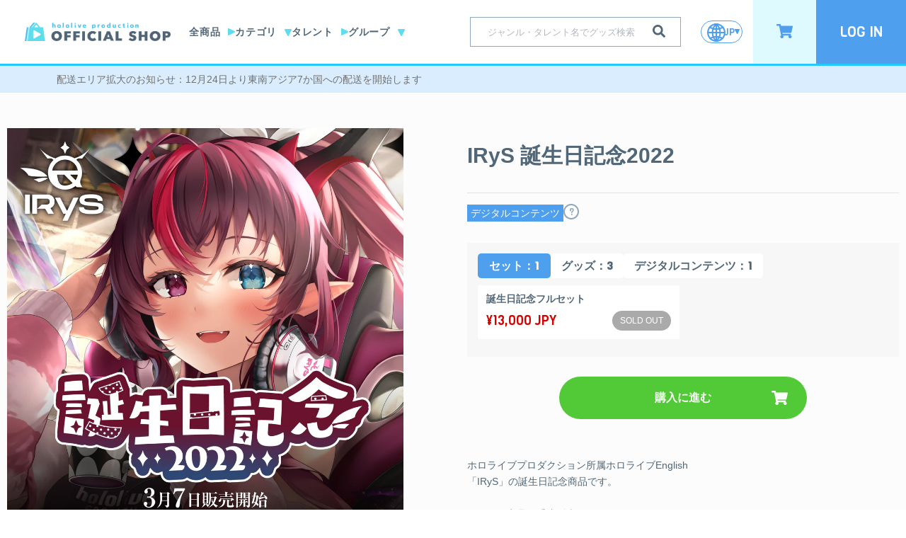

--- FILE ---
content_type: text/html; charset=utf-8
request_url: https://shop.hololivepro.com/products/irys_bd2022
body_size: 91199
content:
<!doctype html>
<html
  class="no-js"
  lang="ja"
  
><head>
    <script type="application/vnd.locksmith+json" data-locksmith>{"version":"v254","locked":false,"initialized":true,"scope":"product","access_granted":true,"access_denied":false,"requires_customer":false,"manual_lock":false,"remote_lock":false,"has_timeout":false,"remote_rendered":null,"hide_resource":false,"hide_links_to_resource":false,"transparent":true,"locks":{"all":[],"opened":[]},"keys":[],"keys_signature":"4696dd66039a142cd4e4ce793eb842982e028e98f0cda6069428da74dee87603","state":{"template":"product","theme":143691350236,"product":"irys_bd2022","collection":null,"page":null,"blog":null,"article":null,"app":null},"now":1769001811,"path":"\/products\/irys_bd2022","locale_root_url":"\/","canonical_url":"https:\/\/shop.hololivepro.com\/products\/irys_bd2022","customer_id":null,"customer_id_signature":"4696dd66039a142cd4e4ce793eb842982e028e98f0cda6069428da74dee87603","cart":null}</script><script data-locksmith>!function(){undefined;!function(){var s=window.Locksmith={},e=document.querySelector('script[type="application/vnd.locksmith+json"]'),n=e&&e.innerHTML;if(s.state={},s.util={},s.loading=!1,n)try{s.state=JSON.parse(n)}catch(d){}if(document.addEventListener&&document.querySelector){var o,a,i,t=[76,79,67,75,83,77,73,84,72,49,49],c=function(){a=t.slice(0)},l="style",r=function(e){e&&27!==e.keyCode&&"click"!==e.type||(document.removeEventListener("keydown",r),document.removeEventListener("click",r),o&&document.body.removeChild(o),o=null)};c(),document.addEventListener("keyup",function(e){if(e.keyCode===a[0]){if(clearTimeout(i),a.shift(),0<a.length)return void(i=setTimeout(c,1e3));c(),r(),(o=document.createElement("div"))[l].width="50%",o[l].maxWidth="1000px",o[l].height="85%",o[l].border="1px rgba(0, 0, 0, 0.2) solid",o[l].background="rgba(255, 255, 255, 0.99)",o[l].borderRadius="4px",o[l].position="fixed",o[l].top="50%",o[l].left="50%",o[l].transform="translateY(-50%) translateX(-50%)",o[l].boxShadow="0 2px 5px rgba(0, 0, 0, 0.3), 0 0 100vh 100vw rgba(0, 0, 0, 0.5)",o[l].zIndex="2147483645";var t=document.createElement("textarea");t.value=JSON.stringify(JSON.parse(n),null,2),t[l].border="none",t[l].display="block",t[l].boxSizing="border-box",t[l].width="100%",t[l].height="100%",t[l].background="transparent",t[l].padding="22px",t[l].fontFamily="monospace",t[l].fontSize="14px",t[l].color="#333",t[l].resize="none",t[l].outline="none",t.readOnly=!0,o.appendChild(t),document.body.appendChild(o),t.addEventListener("click",function(e){e.stopImmediatePropagation()}),t.select(),document.addEventListener("keydown",r),document.addEventListener("click",r)}})}s.isEmbedded=-1!==window.location.search.indexOf("_ab=0&_fd=0&_sc=1"),s.path=s.state.path||window.location.pathname,s.basePath=s.state.locale_root_url.concat("/apps/locksmith").replace(/^\/\//,"/"),s.reloading=!1,s.util.console=window.console||{log:function(){},error:function(){}},s.util.makeUrl=function(e,t){var n,o=s.basePath+e,a=[],i=s.cache();for(n in i)a.push(n+"="+encodeURIComponent(i[n]));for(n in t)a.push(n+"="+encodeURIComponent(t[n]));return s.state.customer_id&&(a.push("customer_id="+encodeURIComponent(s.state.customer_id)),a.push("customer_id_signature="+encodeURIComponent(s.state.customer_id_signature))),o+=(-1===o.indexOf("?")?"?":"&")+a.join("&")},s._initializeCallbacks=[],s.on=function(e,t){if("initialize"!==e)throw'Locksmith.on() currently only supports the "initialize" event';s._initializeCallbacks.push(t)},s.initializeSession=function(e){if(!s.isEmbedded){var t=!1,n=!0,o=!0;(e=e||{}).silent&&(o=n=!(t=!0)),s.ping({silent:t,spinner:n,reload:o,callback:function(){s._initializeCallbacks.forEach(function(e){e()})}})}},s.cache=function(e){var t={};try{var n=function a(e){return(document.cookie.match("(^|; )"+e+"=([^;]*)")||0)[2]};t=JSON.parse(decodeURIComponent(n("locksmith-params")||"{}"))}catch(d){}if(e){for(var o in e)t[o]=e[o];document.cookie="locksmith-params=; expires=Thu, 01 Jan 1970 00:00:00 GMT; path=/",document.cookie="locksmith-params="+encodeURIComponent(JSON.stringify(t))+"; path=/"}return t},s.cache.cart=s.state.cart,s.cache.cartLastSaved=null,s.params=s.cache(),s.util.reload=function(){s.reloading=!0;try{window.location.href=window.location.href.replace(/#.*/,"")}catch(d){s.util.console.error("Preferred reload method failed",d),window.location.reload()}},s.cache.saveCart=function(e){if(!s.cache.cart||s.cache.cart===s.cache.cartLastSaved)return e?e():null;var t=s.cache.cartLastSaved;s.cache.cartLastSaved=s.cache.cart,fetch("/cart/update.js",{method:"POST",headers:{"Content-Type":"application/json",Accept:"application/json"},body:JSON.stringify({attributes:{locksmith:s.cache.cart}})}).then(function(e){if(!e.ok)throw new Error("Cart update failed: "+e.status);return e.json()}).then(function(){e&&e()})["catch"](function(e){if(s.cache.cartLastSaved=t,!s.reloading)throw e})},s.util.spinnerHTML='<style>body{background:#FFF}@keyframes spin{from{transform:rotate(0deg)}to{transform:rotate(360deg)}}#loading{display:flex;width:100%;height:50vh;color:#777;align-items:center;justify-content:center}#loading .spinner{display:block;animation:spin 600ms linear infinite;position:relative;width:50px;height:50px}#loading .spinner-ring{stroke:currentColor;stroke-dasharray:100%;stroke-width:2px;stroke-linecap:round;fill:none}</style><div id="loading"><div class="spinner"><svg width="100%" height="100%"><svg preserveAspectRatio="xMinYMin"><circle class="spinner-ring" cx="50%" cy="50%" r="45%"></circle></svg></svg></div></div>',s.util.clobberBody=function(e){document.body.innerHTML=e},s.util.clobberDocument=function(e){e.responseText&&(e=e.responseText),document.documentElement&&document.removeChild(document.documentElement);var t=document.open("text/html","replace");t.writeln(e),t.close(),setTimeout(function(){var e=t.querySelector("[autofocus]");e&&e.focus()},100)},s.util.serializeForm=function(e){if(e&&"FORM"===e.nodeName){var t,n,o={};for(t=e.elements.length-1;0<=t;t-=1)if(""!==e.elements[t].name)switch(e.elements[t].nodeName){case"INPUT":switch(e.elements[t].type){default:case"text":case"hidden":case"password":case"button":case"reset":case"submit":o[e.elements[t].name]=e.elements[t].value;break;case"checkbox":case"radio":e.elements[t].checked&&(o[e.elements[t].name]=e.elements[t].value);break;case"file":}break;case"TEXTAREA":o[e.elements[t].name]=e.elements[t].value;break;case"SELECT":switch(e.elements[t].type){case"select-one":o[e.elements[t].name]=e.elements[t].value;break;case"select-multiple":for(n=e.elements[t].options.length-1;0<=n;n-=1)e.elements[t].options[n].selected&&(o[e.elements[t].name]=e.elements[t].options[n].value)}break;case"BUTTON":switch(e.elements[t].type){case"reset":case"submit":case"button":o[e.elements[t].name]=e.elements[t].value}}return o}},s.util.on=function(e,i,s,t){t=t||document;var c="locksmith-"+e+i,n=function(e){var t=e.target,n=e.target.parentElement,o=t&&t.className&&(t.className.baseVal||t.className)||"",a=n&&n.className&&(n.className.baseVal||n.className)||"";("string"==typeof o&&-1!==o.split(/\s+/).indexOf(i)||"string"==typeof a&&-1!==a.split(/\s+/).indexOf(i))&&!e[c]&&(e[c]=!0,s(e))};t.attachEvent?t.attachEvent(e,n):t.addEventListener(e,n,!1)},s.util.enableActions=function(e){s.util.on("click","locksmith-action",function(e){e.preventDefault();var t=e.target;t.dataset.confirmWith&&!confirm(t.dataset.confirmWith)||(t.disabled=!0,t.innerText=t.dataset.disableWith,s.post("/action",t.dataset.locksmithParams,{spinner:!1,type:"text",success:function(e){(e=JSON.parse(e.responseText)).message&&alert(e.message),s.util.reload()}}))},e)},s.util.inject=function(e,t){var n=["data","locksmith","append"];if(-1!==t.indexOf(n.join("-"))){var o=document.createElement("div");o.innerHTML=t,e.appendChild(o)}else e.innerHTML=t;var a,i,s=e.querySelectorAll("script");for(i=0;i<s.length;++i){a=s[i];var c=document.createElement("script");if(a.type&&(c.type=a.type),a.src)c.src=a.src;else{var l=document.createTextNode(a.innerHTML);c.appendChild(l)}e.appendChild(c)}var r=e.querySelector("[autofocus]");r&&r.focus()},s.post=function(e,t,n){!1!==(n=n||{}).spinner&&s.util.clobberBody(s.util.spinnerHTML);var o={};n.container===document?(o.layout=1,n.success=function(e){s.util.clobberDocument(e)}):n.container&&(o.layout=0,n.success=function(e){var t=document.getElementById(n.container);s.util.inject(t,e),t.id===t.firstChild.id&&t.parentElement.replaceChild(t.firstChild,t)}),n.form_type&&(t.form_type=n.form_type),n.include_layout_classes!==undefined&&(t.include_layout_classes=n.include_layout_classes),n.lock_id!==undefined&&(t.lock_id=n.lock_id),s.loading=!0;var a=s.util.makeUrl(e,o),i="json"===n.type||"text"===n.type;fetch(a,{method:"POST",headers:{"Content-Type":"application/json",Accept:i?"application/json":"text/html"},body:JSON.stringify(t)}).then(function(e){if(!e.ok)throw new Error("Request failed: "+e.status);return e.text()}).then(function(e){var t=n.success||s.util.clobberDocument;t(i?{responseText:e}:e)})["catch"](function(e){if(!s.reloading)if("dashboard.weglot.com"!==window.location.host){if(!n.silent)throw alert("Something went wrong! Please refresh and try again."),e;console.error(e)}else console.error(e)})["finally"](function(){s.loading=!1})},s.postResource=function(e,t){e.path=s.path,e.search=window.location.search,e.state=s.state,e.passcode&&(e.passcode=e.passcode.trim()),e.email&&(e.email=e.email.trim()),e.state.cart=s.cache.cart,e.locksmith_json=s.jsonTag,e.locksmith_json_signature=s.jsonTagSignature,s.post("/resource",e,t)},s.ping=function(e){if(!s.isEmbedded){e=e||{};var t=function(){e.reload?s.util.reload():"function"==typeof e.callback&&e.callback()};s.post("/ping",{path:s.path,search:window.location.search,state:s.state},{spinner:!!e.spinner,silent:"undefined"==typeof e.silent||e.silent,type:"text",success:function(e){e&&e.responseText?((e=JSON.parse(e.responseText)).messages&&0<e.messages.length&&s.showMessages(e.messages),e.cart&&s.cache.cart!==e.cart?(s.cache.cart=e.cart,s.cache.saveCart(function(){t(),e.cart&&e.cart.match(/^.+:/)&&s.util.reload()})):t()):console.error("[Locksmith] Invalid result in ping callback:",e)}})}},s.timeoutMonitor=function(){var e=s.cache.cart;s.ping({callback:function(){e!==s.cache.cart||setTimeout(function(){s.timeoutMonitor()},6e4)}})},s.showMessages=function(e){var t=document.createElement("div");t.style.position="fixed",t.style.left=0,t.style.right=0,t.style.bottom="-50px",t.style.opacity=0,t.style.background="#191919",t.style.color="#ddd",t.style.transition="bottom 0.2s, opacity 0.2s",t.style.zIndex=999999,t.innerHTML="        <style>          .locksmith-ab .locksmith-b { display: none; }          .locksmith-ab.toggled .locksmith-b { display: flex; }          .locksmith-ab.toggled .locksmith-a { display: none; }          .locksmith-flex { display: flex; flex-wrap: wrap; justify-content: space-between; align-items: center; padding: 10px 20px; }          .locksmith-message + .locksmith-message { border-top: 1px #555 solid; }          .locksmith-message a { color: inherit; font-weight: bold; }          .locksmith-message a:hover { color: inherit; opacity: 0.8; }          a.locksmith-ab-toggle { font-weight: inherit; text-decoration: underline; }          .locksmith-text { flex-grow: 1; }          .locksmith-cta { flex-grow: 0; text-align: right; }          .locksmith-cta button { transform: scale(0.8); transform-origin: left; }          .locksmith-cta > * { display: block; }          .locksmith-cta > * + * { margin-top: 10px; }          .locksmith-message a.locksmith-close { flex-grow: 0; text-decoration: none; margin-left: 15px; font-size: 30px; font-family: monospace; display: block; padding: 2px 10px; }                    @media screen and (max-width: 600px) {            .locksmith-wide-only { display: none !important; }            .locksmith-flex { padding: 0 15px; }            .locksmith-flex > * { margin-top: 5px; margin-bottom: 5px; }            .locksmith-cta { text-align: left; }          }                    @media screen and (min-width: 601px) {            .locksmith-narrow-only { display: none !important; }          }        </style>      "+e.map(function(e){return'<div class="locksmith-message">'+e+"</div>"}).join(""),document.body.appendChild(t),document.body.style.position="relative",document.body.parentElement.style.paddingBottom=t.offsetHeight+"px",setTimeout(function(){t.style.bottom=0,t.style.opacity=1},50),s.util.on("click","locksmith-ab-toggle",function(e){e.preventDefault();for(var t=e.target.parentElement;-1===t.className.split(" ").indexOf("locksmith-ab");)t=t.parentElement;-1!==t.className.split(" ").indexOf("toggled")?t.className=t.className.replace("toggled",""):t.className=t.className+" toggled"}),s.util.enableActions(t)}}()}();</script>
      <script data-locksmith>Locksmith.cache.cart=null</script>

  <script data-locksmith>Locksmith.jsonTag="{\"version\":\"v254\",\"locked\":false,\"initialized\":true,\"scope\":\"product\",\"access_granted\":true,\"access_denied\":false,\"requires_customer\":false,\"manual_lock\":false,\"remote_lock\":false,\"has_timeout\":false,\"remote_rendered\":null,\"hide_resource\":false,\"hide_links_to_resource\":false,\"transparent\":true,\"locks\":{\"all\":[],\"opened\":[]},\"keys\":[],\"keys_signature\":\"4696dd66039a142cd4e4ce793eb842982e028e98f0cda6069428da74dee87603\",\"state\":{\"template\":\"product\",\"theme\":143691350236,\"product\":\"irys_bd2022\",\"collection\":null,\"page\":null,\"blog\":null,\"article\":null,\"app\":null},\"now\":1769001811,\"path\":\"\\\/products\\\/irys_bd2022\",\"locale_root_url\":\"\\\/\",\"canonical_url\":\"https:\\\/\\\/shop.hololivepro.com\\\/products\\\/irys_bd2022\",\"customer_id\":null,\"customer_id_signature\":\"4696dd66039a142cd4e4ce793eb842982e028e98f0cda6069428da74dee87603\",\"cart\":null}";Locksmith.jsonTagSignature="827d8f97add85b927de147aeff118e0b6d4c004dcb36f0c9c6d48a7a25357568"</script>
    <!-- Google Tag Manager -->
    <script>(function(w,d,s,l,i){w[l]=w[l]||[];w[l].push({'gtm.start':
    new Date().getTime(),event:'gtm.js'});var f=d.getElementsByTagName(s)[0],
    j=d.createElement(s),dl=l!='dataLayer'?'&l='+l:'';j.async=true;j.src=
    'https://www.googletagmanager.com/gtm.js?id='+i+dl;f.parentNode.insertBefore(j,f);
    })(window,document,'script','dataLayer','GTM-TV9TRFLK');</script>
    <!-- End Google Tag Manager -->

	<script src="//shop.hololivepro.com/cdn/shop/files/pandectes-rules.js?v=602593296229958442"></script>
	
	
    
    <meta charset="utf-8">
    <meta http-equiv="X-UA-Compatible" content="IE=edge,chrome=1">
    <meta
      name="viewport"
      content="width=device-width, initial-scale=1.0, height=device-height, minimum-scale=1.0, maximum-scale=1.0"
    >
    <meta name="theme-color" content="">

    <title>
      IRyS 誕生日記念2022
      
      
       &ndash; hololive production official shop
    </title>

    
<meta name="description" content="「hololive production」のオフィシャルショップ。 ホロライブプロダクション所属ホロライブEnglish「IRyS」の誕生日を記念したグッズ(Merch)です。">


    <link rel="canonical" href="https://shop.hololivepro.com/products/irys_bd2022">


    
     <style>
      #ticket-floating-button {
        display: none !important;
      }
      #ticket-account-qr-root {
        display: none !important;
      }
     </style>
    


    

    
      <link rel="shortcut icon" href="//shop.hololivepro.com/cdn/shop/files/hololiveshop_color_icon_46715069-5963-4d59-83a8-cc41ed9e5895_96x.png?v=1626425999" type="image/png">
    

    
    <meta property="og:type" content="product">
<meta property="og:title" content="IRyS 誕生日記念2022">
<meta property="og:image" content="http://shop.hololivepro.com/cdn/shop/products/IRyS_birthday2022_top_0302.png?v=1646293121">
<meta property="og:image:secure_url" content="https://shop.hololivepro.com/cdn/shop/products/IRyS_birthday2022_top_0302.png?v=1646293121">
<meta property="og:image:width" content="1500">
      <meta property="og:image:height" content="1500"><meta property="product:price:amount" content="1,000">
    <meta property="product:price:currency" content="JPY"><meta property="og:description" content="「hololive production」のオフィシャルショップ。 ホロライブプロダクション所属ホロライブEnglish「IRyS」の誕生日を記念したグッズ(Merch)です。">
<meta property="og:url" content="https://shop.hololivepro.com/products/irys_bd2022">
  <meta property="og:site_name" content="hololive production official shop"><meta name="twitter:card" content="summary"><meta name="twitter:title" content="IRyS 誕生日記念2022">
<meta name="twitter:description" content="ホロライブプロダクション所属ホロライブEnglish「IRyS」の誕生日記念商品です。こちらの商品は受注販売です。〈受注期間〉　2022年３月7日～2022年４月11日　18：00まで〈発送時期〉　2022年8月中旬～9月中旬※ボイスは受注締め切り後も購入及びダウンロード可能ですが、　予告なく販売を終了する場合がございます。">
<meta name="twitter:image" content="https://shop.hololivepro.com/cdn/shop/products/IRyS_birthday2022_top_0302_600x600_crop_center.png?v=1646293121">

    <style>
  @font-face {
  font-family: Montserrat;
  font-weight: 500;
  font-style: normal;
  font-display: fallback;
  src: url("//shop.hololivepro.com/cdn/fonts/montserrat/montserrat_n5.07ef3781d9c78c8b93c98419da7ad4fbeebb6635.woff2") format("woff2"),
       url("//shop.hololivepro.com/cdn/fonts/montserrat/montserrat_n5.adf9b4bd8b0e4f55a0b203cdd84512667e0d5e4d.woff") format("woff");
}

  @font-face {
  font-family: "Nunito Sans";
  font-weight: 400;
  font-style: normal;
  font-display: fallback;
  src: url("//shop.hololivepro.com/cdn/fonts/nunito_sans/nunitosans_n4.0276fe080df0ca4e6a22d9cb55aed3ed5ba6b1da.woff2") format("woff2"),
       url("//shop.hololivepro.com/cdn/fonts/nunito_sans/nunitosans_n4.b4964bee2f5e7fd9c3826447e73afe2baad607b7.woff") format("woff");
}


  @font-face {
  font-family: "Nunito Sans";
  font-weight: 700;
  font-style: normal;
  font-display: fallback;
  src: url("//shop.hololivepro.com/cdn/fonts/nunito_sans/nunitosans_n7.25d963ed46da26098ebeab731e90d8802d989fa5.woff2") format("woff2"),
       url("//shop.hololivepro.com/cdn/fonts/nunito_sans/nunitosans_n7.d32e3219b3d2ec82285d3027bd673efc61a996c8.woff") format("woff");
}

  @font-face {
  font-family: "Nunito Sans";
  font-weight: 400;
  font-style: italic;
  font-display: fallback;
  src: url("//shop.hololivepro.com/cdn/fonts/nunito_sans/nunitosans_i4.6e408730afac1484cf297c30b0e67c86d17fc586.woff2") format("woff2"),
       url("//shop.hololivepro.com/cdn/fonts/nunito_sans/nunitosans_i4.c9b6dcbfa43622b39a5990002775a8381942ae38.woff") format("woff");
}

  @font-face {
  font-family: "Nunito Sans";
  font-weight: 700;
  font-style: italic;
  font-display: fallback;
  src: url("//shop.hololivepro.com/cdn/fonts/nunito_sans/nunitosans_i7.8c1124729eec046a321e2424b2acf328c2c12139.woff2") format("woff2"),
       url("//shop.hololivepro.com/cdn/fonts/nunito_sans/nunitosans_i7.af4cda04357273e0996d21184432bcb14651a64d.woff") format("woff");
}


  :root {
    --heading-font-family : Montserrat, sans-serif;
    --heading-font-weight : 500;
    --heading-font-style  : normal;

    --text-font-family : "Nunito Sans", sans-serif;
    --text-font-weight : 400;
    --text-font-style  : normal;

    --base-text-font-size   : 14px;
    --default-text-font-size: 14px;--background          : #ffffff;
    --background-rgb      : 255, 255, 255;
    --light-background    : #ffffff;
    --light-background-rgb: 255, 255, 255;
    --heading-color       : #333333;
    --text-color          : #333333;
    --text-color-rgb      : 51, 51, 51;
    --text-color-light    : #6a6a6a;
    --text-color-light-rgb: 106, 106, 106;
    --link-color          : #24c1ff;
    --link-color-rgb      : 36, 193, 255;
    --border-color        : #e0e0e0;
    --border-color-rgb    : 224, 224, 224;

    --button-background    : #5bc0de;
    --button-background-rgb: 91, 192, 222;
    --button-text-color    : #ffffff;

    --header-background       : #ffffff;
    --header-heading-color    : #1c1b1b;
    --header-light-text-color : #24c1ff;
    --header-border-color     : #dddddd;

    --footer-background    : #313131;
    --footer-text-color    : #999999;
    --footer-heading-color : #cccccc;
    --footer-border-color  : #414141;

    --navigation-background      : #ffffff;
    --navigation-background-rgb  : 255, 255, 255;
    --navigation-text-color      : #333333;
    --navigation-text-color-light: rgba(51, 51, 51, 0.5);
    --navigation-border-color    : rgba(51, 51, 51, 0.25);

    --newsletter-popup-background     : #333333;
    --newsletter-popup-text-color     : #ffffff;
    --newsletter-popup-text-color-rgb : 255, 255, 255;

    --secondary-elements-background       : #1c1b1b;
    --secondary-elements-background-rgb   : 28, 27, 27;
    --secondary-elements-text-color       : #ffffff;
    --secondary-elements-text-color-light : rgba(255, 255, 255, 0.5);
    --secondary-elements-border-color     : rgba(255, 255, 255, 0.25);

    --product-sale-price-color    : #f94c43;
    --product-sale-price-color-rgb: 249, 76, 67;

    /* Products */

    --horizontal-spacing-four-products-per-row: 60px;
        --horizontal-spacing-two-products-per-row : 60px;

    --vertical-spacing-four-products-per-row: 60px;
        --vertical-spacing-two-products-per-row : 75px;

    /* Animation */
    --drawer-transition-timing: cubic-bezier(0.645, 0.045, 0.355, 1);
    --header-base-height: 80px; /* We set a default for browsers that do not support CSS variables */

    /* Cursors */
    --cursor-zoom-in-svg    : url(//shop.hololivepro.com/cdn/shop/t/104/assets/cursor-zoom-in.svg?v=45229);
    --cursor-zoom-in-2x-svg : url(//shop.hololivepro.com/cdn/shop/t/104/assets/cursor-zoom-in-2x.svg?v=45229);
  }
</style>

<script>
  // IE11 does not have support for CSS variables, so we have to polyfill them
  if (!(((window || {}).CSS || {}).supports && window.CSS.supports('(--a: 0)'))) {
    const script = document.createElement('script');
    script.type = 'text/javascript';
    script.src = 'https://cdn.jsdelivr.net/npm/css-vars-ponyfill@2';
    script.onload = function() {
      cssVars({});
    };

    document.getElementsByTagName('head')[0].appendChild(script);
  }
</script>

    <script>window.performance && window.performance.mark && window.performance.mark('shopify.content_for_header.start');</script><meta name="google-site-verification" content="t0jd4y_DUDoCORYIGsgEYax-uyOZF1gyidWX_WH8Jx8">
<meta name="google-site-verification" content="FVDFhMalRFOVHNi1WnqRHlggSvGsofsjWMLaiWP8pCk">
<meta id="shopify-digital-wallet" name="shopify-digital-wallet" content="/52926415045/digital_wallets/dialog">
<link rel="alternate" hreflang="x-default" href="https://shop.hololivepro.com/products/irys_bd2022">
<link rel="alternate" hreflang="ja-JP" href="https://shop.hololivepro.com/products/irys_bd2022">
<link rel="alternate" hreflang="en-JP" href="https://shop.hololivepro.com/en/products/irys_bd2022">
<link rel="alternate" type="application/json+oembed" href="https://shop.hololivepro.com/products/irys_bd2022.oembed">
<script async="async" src="/checkouts/internal/preloads.js?locale=ja-JP"></script>
<script id="shopify-features" type="application/json">{"accessToken":"d06b59a8cb5502c6047afc2cbfc60ed2","betas":["rich-media-storefront-analytics"],"domain":"shop.hololivepro.com","predictiveSearch":false,"shopId":52926415045,"locale":"ja"}</script>
<script>var Shopify = Shopify || {};
Shopify.shop = "cover-corp.myshopify.com";
Shopify.locale = "ja";
Shopify.currency = {"active":"JPY","rate":"1.0"};
Shopify.country = "JP";
Shopify.theme = {"name":"Cover\/main","id":143691350236,"schema_name":"Prestige","schema_version":"4.12.2","theme_store_id":null,"role":"main"};
Shopify.theme.handle = "null";
Shopify.theme.style = {"id":null,"handle":null};
Shopify.cdnHost = "shop.hololivepro.com/cdn";
Shopify.routes = Shopify.routes || {};
Shopify.routes.root = "/";</script>
<script type="module">!function(o){(o.Shopify=o.Shopify||{}).modules=!0}(window);</script>
<script>!function(o){function n(){var o=[];function n(){o.push(Array.prototype.slice.apply(arguments))}return n.q=o,n}var t=o.Shopify=o.Shopify||{};t.loadFeatures=n(),t.autoloadFeatures=n()}(window);</script>
<script id="shop-js-analytics" type="application/json">{"pageType":"product"}</script>
<script defer="defer" async type="module" src="//shop.hololivepro.com/cdn/shopifycloud/shop-js/modules/v2/client.init-shop-cart-sync_CZKilf07.ja.esm.js"></script>
<script defer="defer" async type="module" src="//shop.hololivepro.com/cdn/shopifycloud/shop-js/modules/v2/chunk.common_rlhnONO2.esm.js"></script>
<script type="module">
  await import("//shop.hololivepro.com/cdn/shopifycloud/shop-js/modules/v2/client.init-shop-cart-sync_CZKilf07.ja.esm.js");
await import("//shop.hololivepro.com/cdn/shopifycloud/shop-js/modules/v2/chunk.common_rlhnONO2.esm.js");

  window.Shopify.SignInWithShop?.initShopCartSync?.({"fedCMEnabled":true,"windoidEnabled":true});

</script>
<script>(function() {
  var isLoaded = false;
  function asyncLoad() {
    if (isLoaded) return;
    isLoaded = true;
    var urls = ["https:\/\/static.klaviyo.com\/onsite\/js\/klaviyo.js?company_id=Sp6L5k\u0026shop=cover-corp.myshopify.com","https:\/\/static.klaviyo.com\/onsite\/js\/klaviyo.js?company_id=Sp6L5k\u0026shop=cover-corp.myshopify.com","https:\/\/static.klaviyo.com\/onsite\/js\/klaviyo.js?company_id=X4qb5K\u0026shop=cover-corp.myshopify.com","https:\/\/static.klaviyo.com\/onsite\/js\/klaviyo.js?company_id=X4qb5K\u0026shop=cover-corp.myshopify.com","https:\/\/static.klaviyo.com\/onsite\/js\/klaviyo.js?company_id=Xtzv3K\u0026shop=cover-corp.myshopify.com","https:\/\/static.klaviyo.com\/onsite\/js\/klaviyo.js?company_id=Xtzv3K\u0026shop=cover-corp.myshopify.com","https:\/\/crossborder-integration.global-e.com\/resources\/js\/app?shop=cover-corp.myshopify.com","\/\/cdn.shopify.com\/s\/files\/1\/0257\/0108\/9360\/t\/85\/assets\/usf-license.js?shop=cover-corp.myshopify.com","\/\/cdn.shopify.com\/proxy\/8bbdc4f4842cefdc70a4ba035d2d9c0d993c02079199fa20535385045775d0e9\/web.global-e.com\/merchant\/storefrontattributes?merchantid=1317\u0026shop=cover-corp.myshopify.com\u0026sp-cache-control=cHVibGljLCBtYXgtYWdlPTkwMA","https:\/\/api-na1.hubapi.com\/scriptloader\/v1\/20134623.js?shop=cover-corp.myshopify.com","https:\/\/tools.luckyorange.com\/core\/lo.js?site-id=0f9f32fe\u0026shop=cover-corp.myshopify.com","https:\/\/searchanise-ef84.kxcdn.com\/widgets\/shopify\/init.js?a=4D0o4k7C5C\u0026shop=cover-corp.myshopify.com"];
    for (var i = 0; i < urls.length; i++) {
      var s = document.createElement('script');
      s.type = 'text/javascript';
      s.async = true;
      s.src = urls[i];
      var x = document.getElementsByTagName('script')[0];
      x.parentNode.insertBefore(s, x);
    }
  };
  if(window.attachEvent) {
    window.attachEvent('onload', asyncLoad);
  } else {
    window.addEventListener('load', asyncLoad, false);
  }
})();</script>
<script id="__st">var __st={"a":52926415045,"offset":32400,"reqid":"728b36a3-f972-4184-98b7-f69670050d97-1769001811","pageurl":"shop.hololivepro.com\/products\/irys_bd2022","u":"318addb2c1ad","p":"product","rtyp":"product","rid":7589625725148};</script>
<script>window.ShopifyPaypalV4VisibilityTracking = true;</script>
<script id="captcha-bootstrap">!function(){'use strict';const t='contact',e='account',n='new_comment',o=[[t,t],['blogs',n],['comments',n],[t,'customer']],c=[[e,'customer_login'],[e,'guest_login'],[e,'recover_customer_password'],[e,'create_customer']],r=t=>t.map((([t,e])=>`form[action*='/${t}']:not([data-nocaptcha='true']) input[name='form_type'][value='${e}']`)).join(','),a=t=>()=>t?[...document.querySelectorAll(t)].map((t=>t.form)):[];function s(){const t=[...o],e=r(t);return a(e)}const i='password',u='form_key',d=['recaptcha-v3-token','g-recaptcha-response','h-captcha-response',i],f=()=>{try{return window.sessionStorage}catch{return}},m='__shopify_v',_=t=>t.elements[u];function p(t,e,n=!1){try{const o=window.sessionStorage,c=JSON.parse(o.getItem(e)),{data:r}=function(t){const{data:e,action:n}=t;return t[m]||n?{data:e,action:n}:{data:t,action:n}}(c);for(const[e,n]of Object.entries(r))t.elements[e]&&(t.elements[e].value=n);n&&o.removeItem(e)}catch(o){console.error('form repopulation failed',{error:o})}}const l='form_type',E='cptcha';function T(t){t.dataset[E]=!0}const w=window,h=w.document,L='Shopify',v='ce_forms',y='captcha';let A=!1;((t,e)=>{const n=(g='f06e6c50-85a8-45c8-87d0-21a2b65856fe',I='https://cdn.shopify.com/shopifycloud/storefront-forms-hcaptcha/ce_storefront_forms_captcha_hcaptcha.v1.5.2.iife.js',D={infoText:'hCaptchaによる保護',privacyText:'プライバシー',termsText:'利用規約'},(t,e,n)=>{const o=w[L][v],c=o.bindForm;if(c)return c(t,g,e,D).then(n);var r;o.q.push([[t,g,e,D],n]),r=I,A||(h.body.append(Object.assign(h.createElement('script'),{id:'captcha-provider',async:!0,src:r})),A=!0)});var g,I,D;w[L]=w[L]||{},w[L][v]=w[L][v]||{},w[L][v].q=[],w[L][y]=w[L][y]||{},w[L][y].protect=function(t,e){n(t,void 0,e),T(t)},Object.freeze(w[L][y]),function(t,e,n,w,h,L){const[v,y,A,g]=function(t,e,n){const i=e?o:[],u=t?c:[],d=[...i,...u],f=r(d),m=r(i),_=r(d.filter((([t,e])=>n.includes(e))));return[a(f),a(m),a(_),s()]}(w,h,L),I=t=>{const e=t.target;return e instanceof HTMLFormElement?e:e&&e.form},D=t=>v().includes(t);t.addEventListener('submit',(t=>{const e=I(t);if(!e)return;const n=D(e)&&!e.dataset.hcaptchaBound&&!e.dataset.recaptchaBound,o=_(e),c=g().includes(e)&&(!o||!o.value);(n||c)&&t.preventDefault(),c&&!n&&(function(t){try{if(!f())return;!function(t){const e=f();if(!e)return;const n=_(t);if(!n)return;const o=n.value;o&&e.removeItem(o)}(t);const e=Array.from(Array(32),(()=>Math.random().toString(36)[2])).join('');!function(t,e){_(t)||t.append(Object.assign(document.createElement('input'),{type:'hidden',name:u})),t.elements[u].value=e}(t,e),function(t,e){const n=f();if(!n)return;const o=[...t.querySelectorAll(`input[type='${i}']`)].map((({name:t})=>t)),c=[...d,...o],r={};for(const[a,s]of new FormData(t).entries())c.includes(a)||(r[a]=s);n.setItem(e,JSON.stringify({[m]:1,action:t.action,data:r}))}(t,e)}catch(e){console.error('failed to persist form',e)}}(e),e.submit())}));const S=(t,e)=>{t&&!t.dataset[E]&&(n(t,e.some((e=>e===t))),T(t))};for(const o of['focusin','change'])t.addEventListener(o,(t=>{const e=I(t);D(e)&&S(e,y())}));const B=e.get('form_key'),M=e.get(l),P=B&&M;t.addEventListener('DOMContentLoaded',(()=>{const t=y();if(P)for(const e of t)e.elements[l].value===M&&p(e,B);[...new Set([...A(),...v().filter((t=>'true'===t.dataset.shopifyCaptcha))])].forEach((e=>S(e,t)))}))}(h,new URLSearchParams(w.location.search),n,t,e,['guest_login'])})(!0,!0)}();</script>
<script integrity="sha256-4kQ18oKyAcykRKYeNunJcIwy7WH5gtpwJnB7kiuLZ1E=" data-source-attribution="shopify.loadfeatures" defer="defer" src="//shop.hololivepro.com/cdn/shopifycloud/storefront/assets/storefront/load_feature-a0a9edcb.js" crossorigin="anonymous"></script>
<script data-source-attribution="shopify.dynamic_checkout.dynamic.init">var Shopify=Shopify||{};Shopify.PaymentButton=Shopify.PaymentButton||{isStorefrontPortableWallets:!0,init:function(){window.Shopify.PaymentButton.init=function(){};var t=document.createElement("script");t.src="https://shop.hololivepro.com/cdn/shopifycloud/portable-wallets/latest/portable-wallets.ja.js",t.type="module",document.head.appendChild(t)}};
</script>
<script data-source-attribution="shopify.dynamic_checkout.buyer_consent">
  function portableWalletsHideBuyerConsent(e){var t=document.getElementById("shopify-buyer-consent"),n=document.getElementById("shopify-subscription-policy-button");t&&n&&(t.classList.add("hidden"),t.setAttribute("aria-hidden","true"),n.removeEventListener("click",e))}function portableWalletsShowBuyerConsent(e){var t=document.getElementById("shopify-buyer-consent"),n=document.getElementById("shopify-subscription-policy-button");t&&n&&(t.classList.remove("hidden"),t.removeAttribute("aria-hidden"),n.addEventListener("click",e))}window.Shopify?.PaymentButton&&(window.Shopify.PaymentButton.hideBuyerConsent=portableWalletsHideBuyerConsent,window.Shopify.PaymentButton.showBuyerConsent=portableWalletsShowBuyerConsent);
</script>
<script data-source-attribution="shopify.dynamic_checkout.cart.bootstrap">document.addEventListener("DOMContentLoaded",(function(){function t(){return document.querySelector("shopify-accelerated-checkout-cart, shopify-accelerated-checkout")}if(t())Shopify.PaymentButton.init();else{new MutationObserver((function(e,n){t()&&(Shopify.PaymentButton.init(),n.disconnect())})).observe(document.body,{childList:!0,subtree:!0})}}));
</script>
<link id="shopify-accelerated-checkout-styles" rel="stylesheet" media="screen" href="https://shop.hololivepro.com/cdn/shopifycloud/portable-wallets/latest/accelerated-checkout-backwards-compat.css" crossorigin="anonymous">
<style id="shopify-accelerated-checkout-cart">
        #shopify-buyer-consent {
  margin-top: 1em;
  display: inline-block;
  width: 100%;
}

#shopify-buyer-consent.hidden {
  display: none;
}

#shopify-subscription-policy-button {
  background: none;
  border: none;
  padding: 0;
  text-decoration: underline;
  font-size: inherit;
  cursor: pointer;
}

#shopify-subscription-policy-button::before {
  box-shadow: none;
}

      </style>

<script>window.performance && window.performance.mark && window.performance.mark('shopify.content_for_header.end');</script>

    
    <link rel="preconnect" href="https://fonts.googleapis.com">
    <link rel="preconnect" href="https://fonts.gstatic.com" crossorigin>
    <link
      href="https://fonts.googleapis.com/css2?family=M+PLUS+Noto+Sans+JP:wght@400;500;700&family=Viga"
      rel="stylesheet"
    >
      <link
        rel="stylesheet"
        href="https://cdn.jsdelivr.net/npm/swiper@11/swiper-bundle.min.css"
      />
    <link rel="stylesheet" href="//shop.hololivepro.com/cdn/shop/t/104/assets/app.css?v=57243570771248258381764573844">
    <link rel="stylesheet" href="//shop.hololivepro.com/cdn/shop/t/104/assets/prtc.css?v=4575316438240121741720404262">

    
    
    
    

    
    <script src="https://ajax.googleapis.com/ajax/libs/jquery/3.4.1/jquery.min.js"></script>
    <script src="https://cdnjs.cloudflare.com/ajax/libs/slick-carousel/1.8.1/slick.min.js"></script>
    <script src="https://cdn.jsdelivr.net/npm/swiper@11/swiper-bundle.min.js"></script>
    <script src="https://cdnjs.cloudflare.com/ajax/libs/jquery-cookie/1.4.1/jquery.cookie.min.js"></script>
    <script src="//shop.hololivepro.com/cdn/shop/t/104/assets/app.js?v=7184469736410912051720404262" defer></script>
    <script src="//shop.hololivepro.com/cdn/shop/t/104/assets/lib.js?v=123482800904173263311720404263" defer></script>
    <script src="//shop.hololivepro.com/cdn/shop/t/104/assets/prtc_utility.js?v=21967712525947742591720404264" defer></script>
    <script src="//shop.hololivepro.com/cdn/shop/t/104/assets/prtc_base.js?v=171642825566264707911720404262" defer></script>
    <script src="//shop.hololivepro.com/cdn/shop/t/104/assets/global.js?v=105582123359417945871720404262" defer="defer"></script>
    
    
      <script src="//shop.hololivepro.com/cdn/shop/t/104/assets/prtc_product.js?v=54708385447369848541736471932" defer></script>
    

    <script src="//shop.hololivepro.com/cdn/shop/t/104/assets/localization-form.js?v=119324285014225739231720404262" defer="defer"></script>

    

    
      
      <script>
        function setRecentlyViewedProducts() {
            const productData = {
                productTitle: "IRyS 誕生日記念2022",
                productImg: "//shop.hololivepro.com/cdn/shop/products/IRyS_birthday2022_top_0302.png?v=1646293121&width=533",
                imgWidth:"1500",
                imgHeight:"1500",
                productPrice: "<span class=money>¥1,000</span>",
                productUrl: "/products/irys_bd2022",
                productImageAltText: "IRyS 誕生日記念2022",
                productOpen: "",
                hasVariations: false
            };
          
            productData.productOpen = "03/07";
          
          
            productData.hasVariations = true;
          
            const productList = [];
            let jsonResp, jsonRespArr, jsonRespArrStr;
            const numberOfProducts = 8;
            productList.push(productData);
            const currProductPageTitle = productData.productTitle;
            const productDataString = JSON.stringify(productList);
            const localData = localStorage.getItem("recentlyViewedProduct");

            if (localData === null) {
                localStorage.setItem("recentlyViewedProduct", productDataString);
            } else if (localData) {
                const oldProductData = localStorage.getItem("recentlyViewedProduct");
                const countProductData = (oldProductData.match(/productTitle/g) || []).length;
                const sameProduct = oldProductData.includes(currProductPageTitle);
                if (countProductData < numberOfProducts && sameProduct == false) {
                    jsonResp = JSON.parse(oldProductData);
                    jsonRespArr = jsonResp.concat(productList);
                    jsonRespArrStr = JSON.stringify(jsonRespArr);
                    localStorage.setItem("recentlyViewedProduct", jsonRespArrStr);
                } else if (countProductData >= numberOfProducts && sameProduct == false) {
                    jsonResp = JSON.parse(oldProductData);
                    jsonResp.shift();
                    jsonRespArr = jsonResp.concat(productList);
                    jsonRespArr = JSON.stringify(jsonRespArr);
                    localStorage.setItem("recentlyViewedProduct", jsonRespArr);
                }
            }
        }

        setRecentlyViewedProducts();
      </script>
    

    
    <script>
      const NO_IMAGE_PLACEHOLDER = "//shop.hololivepro.com/cdn/shop/t/104/assets/no_image_placeholder.webp?v=11119849781582644171720404263";
    </script>

    
      <script>
        var cookie_save = $.cookie('shopifyconnect-user-client_user_id');
        if (cookie_save == 'null') {
          setTimeout('link()', 0);
          document.location = '/pages/hololive-account';
        } else {
        }
      </script>
    

    
    <script>
    console.log('↓↓↓↓↓↓↓↓↓↓↓↓↓↓↓↓↓↓↓↓↓↓↓↓');
    console.log('※開発補助のために一部のオブジェクトなどを常時consoleに表示しています');

    console.log('request.path:  ' + "/products/irys_bd2022");
    console.log('template:  ' + "product");
    console.log('template.suffix:  ' + "");
    console.log('handle:  ' + "irys_bd2022");

    console.log('↑↑↑↑↑↑↑↑↑↑↑↑↑↑↑↑↑↑↑↑↑↑↑↑');
</script>

    <script>window._usfTheme={
    id:136901656822,
    name:"Prestige",
    version:"4.12.2",
    vendor:"Maestrooo",
    applied:1,
    assetUrl:"//shop.hololivepro.com/cdn/shop/t/104/assets/usf-boot.js?v=95703638705678439231758267266"
};
window._usfCustomerTags = null;
window._usfCollectionId = null;
window._usfCollectionDefaultSort = null;
window._usfLocale = "ja";
window._usfRootUrl = "\/";
window.usf = {
  settings: {"online":1,"version":"1.0.2.4112","shop":"cover-corp.myshopify.com","siteId":"f3982e4c-9b6a-407a-b368-0fcd0b21961b","resUrl":"//cdn.shopify.com/s/files/1/0257/0108/9360/t/85/assets/","analyticsApiUrl":"https://svc-3-analytics-usf.hotyon.com/set","searchSvcUrl":"https://svc-3-usf.hotyon.com/","enabledPlugins":["collections-sort-orders"],"showGotoTop":1,"mobileBreakpoint":767,"decimals":2,"decimalDisplay":".","thousandSeparator":",","currency":"JPY","priceLongFormat":"<span class=money>¥{0} JPY</span>","priceFormat":"<span class=money>¥{0}</span>","plugins":{},"revision":86784805,"filters":{"horz":1,"filtersHorzStyle":"default","filtersHorzPosition":"left","filtersMobileStyle":"default"},"instantSearch":{"online":1,"searchBoxSelector":"input[name=q]","numOfSuggestions":6,"numOfProductMatches":6,"numOfCollections":4,"numOfPages":4,"layout":"two-columns","productDisplayType":"list","productColumnPosition":"left","productsPerRow":2,"showPopularProducts":1,"numOfPopularProducts":6,"numOfRecentSearches":5},"search":{"online":1,"sortFields":["price","-price","r","title","-title","-discount"],"searchResultsUrl":"/pages/search-results","more":"more","itemsPerPage":28,"imageSizeType":"fixed","imageSize":"600,350","searchResultsMetafields":"custom.search"},"collections":{"online":1,"collectionsPageUrl":"/pages/collections"},"filterNavigation":{"showFilterArea":1,"showSingle":1,"showProductCount":1},"translation_ja":{"search":"Search","latestSearches":"Latest searches","popularSearches":"Popular searches","viewAllResultsFor":"view all results for <span class=\"usf-highlight\">{0}</span>","viewAllResults":"view all results","noMatchesFoundFor":"No matches found for \"<b>{0}</b>\". Please try again with a different term.","productSearchResultWithTermSummary":"<b>{0}</b> results for '<b>{1}</b>'","productSearchResultSummary":"<b>{0}</b> products","productSearchNoResults":"<h2>No matching for '<b>{0}</b>'.</h2><p>But don't give up – check the filters, spelling or try less specific search terms.</p>","productSearchNoResultsEmptyTerm":"<h2>No results found.</h2><p>But don't give up – check the filters or try less specific terms.</p>","clearAll":"Clear all","clear":"Clear","clearAllFilters":"Clear all filters","clearFiltersBy":"Clear filters by {0}","filterBy":"Filter by {0}","sort":"Sort","sortBy_r":"Relevance","sortBy_title":"Title: A-Z","sortBy_-title":"Title: Z-A","sortBy_date":"Date: Old to New","sortBy_-date":"Date: New to Old","sortBy_price":"Price: Low to High","sortBy_-price":"Price: High to Low","sortBy_percentSale":"Percent sales: Low to High","sortBy_-percentSale":"Percent sales: High to Low","sortBy_-discount":"Discount: High to Low","sortBy_bestselling":"Best selling","sortBy_-available":"Inventory: High to Low","sortBy_producttype":"Product Type: A-Z","sortBy_-producttype":"Product Type: Z-A","sortBy_random":"Random","filters":"Filters","filterOptions":"Filter options","clearFilterOptions":"Clear all filter options","youHaveViewed":"You've viewed {0} of {1} products","loadMore":"Load more","loadPrev":"Load previous","productMatches":"Product matches","trending":"Trending","didYouMean":"Sorry, nothing found for '<b>{0}</b>'.<br>Did you mean '<b>{1}</b>'?","searchSuggestions":"Search suggestions","popularSearch":"Popular search","quantity":"Quantity","selectedVariantNotAvailable":"The selected variant is not available.","addToCart":"Add to cart","seeFullDetails":"See full details","chooseOptions":"Choose options","quickView":"Quick view","sale":"Sale","save":"Save","soldOut":"Sold out","viewItems":"View items","more":"More","all":"All","prevPage":"Previous page","gotoPage":"Go to page {0}","nextPage":"Next page","from":"From","collections":"Collections","pages":"Pages","sortBy_option:グッズ":"グッズ: A-Z","sortBy_-option:グッズ":"グッズ: Z-A","sortBy_option:サイズ":"サイズ: A-Z","sortBy_-option:サイズ":"サイズ: Z-A","sortBy_option:タイトル":"タイトル: A-Z","sortBy_-option:タイトル":"タイトル: Z-A","sortBy_option:単品販売":"単品販売: A-Z","sortBy_-option:単品販売":"単品販売: Z-A","sortBy_option:商品カテゴリ":"商品カテゴリ: A-Z","sortBy_-option:商品カテゴリ":"商品カテゴリ: Z-A","sortBy_option:商品カテゴリー":"商品カテゴリー: A-Z","sortBy_-option:商品カテゴリー":"商品カテゴリー: Z-A","sortBy_option:商品名":"商品名: A-Z","sortBy_-option:商品名":"商品名: Z-A","sortBy_metafield:custom.search":"custom.search: A-Z","sortBy_-metafield:custom.search":"custom.search: Z-A","sortBy_metafield:MyNamespace.MyKey1":"MyNamespace.MyKey1: A-Z","sortBy_-metafield:MyNamespace.MyKey1":"MyNamespace.MyKey1: Z-A","sortBy_varMetafield:MyNamespace.MyKey1":"MyNamespace.MyKey1: A-Z","sortBy_-varMetafield:MyNamespace.MyKey1":"MyNamespace.MyKey1: Z-A","sortBy_varMetafield:custom.hidden_variant":"custom.hidden_variant: A-Z","sortBy_-varMetafield:custom.hidden_variant":"custom.hidden_variant: Z-A","sortBy_metafield:custom.hidden_variant":"custom.hidden_variant: A-Z","sortBy_-metafield:custom.hidden_variant":"custom.hidden_variant: Z-A"}}
}
</script>
<script src="//shop.hololivepro.com/cdn/shop/t/104/assets/usf-boot.js?v=95703638705678439231758267266" async></script>
  

    
<link rel="stylesheet" type="text/css" href="https://crossborder-integration.global-e.com/resources/css/1317/JP"/>
<script>
    GLBE_PARAMS = {
        appUrl: "https://crossborder-integration.global-e.com/",
        pixelUrl: "https://utils.global-e.com",
        pixelEnabled: true,
        geAppUrl: "https://web.global-e.com/",
        env: "INT",
        geCDNUrl: "https://webservices.global-e.com/",
        apiUrl: "https://api.global-e.com/",
        emi: "8ubo",
        mid: "1317",
        hiddenElements: ".ge-hide,.afterpay-paragraph,form[action='https://payments.amazon.com/checkout/signin']",
        countryCode: "JP",
        countryName: "日本",
        currencyCode: "JPY",
        currencyName: "Japanese Yen",
        locale: "ja",
        operatedCountries: ["AD","AE","AG","AI","AL","AM","AN","AO","AR","AT","AU","AW","AZ","BA","BB","BD","BE","BF","BG","BH","BI","BJ","BL","BM","BN","BO","BR","BS","BT","BW","BZ","CA","CG","CH","CI","CK","CL","CM","CN","CO","CR","CV","CW","CY","CZ","DE","DJ","DK","DM","DO","DZ","EC","EE","EG","ES","ET","FI","FJ","FK","FO","FR","GA","GB","GD","GE","GF","GG","GH","GI","GL","GM","GN","GP","GQ","GR","GT","GW","GY","HK","HN","HR","HT","HU","ID","IE","IL","IM","IN","IS","IT","JE","JM","JO","KE","KG","KH","KI","KM","KN","KR","KW","KY","KZ","LA","LB","LC","LI","LK","LR","LS","LT","LU","LV","MA","MC","MD","ME","MF","MG","MK","MN","MO","MQ","MR","MS","MT","MU","MV","MW","MX","MY","MZ","NA","NC","NG","NI","NL","NO","NP","NR","NU","NZ","OM","PA","PE","PF","PG","PH","PK","PL","PT","PY","QA","RE","RO","RS","RW","SA","SB","SC","SE","SG","SH","SI","SK","SL","SM","SR","ST","SV","SX","SZ","TC","TD","TG","TH","TL","TM","TN","TO","TR","TT","TV","TW","TZ","UG","US","UY","UZ","VA","VC","VE","VG","VN","VU","WF","WS","YT","ZA","ZM","ZW"],
        allowedCountries: [{ code: 'IE', name: 'アイルランド' }, { code: 'US', name: 'アメリカ合衆国' }, { code: 'AR', name: 'アルゼンチン' }, { code: 'GB', name: 'イギリス' }, { code: 'IT', name: 'イタリア' }, { code: 'ID', name: 'インドネシア' }, { code: 'EE', name: 'エストニア' }, { code: 'NL', name: 'オランダ' }, { code: 'AU', name: 'オーストラリア' }, { code: 'AT', name: 'オーストリア' }, { code: 'CA', name: 'カナダ' }, { code: 'KH', name: 'カンボジア' }, { code: 'CY', name: 'キプロス' }, { code: 'GR', name: 'ギリシャ' }, { code: 'HR', name: 'クロアチア' }, { code: 'SG', name: 'シンガポール' }, { code: 'SE', name: 'スウェーデン' }, { code: 'ES', name: 'スペイン' }, { code: 'SK', name: 'スロバキア' }, { code: 'SI', name: 'スロベニア' }, { code: 'TH', name: 'タイ' }, { code: 'CZ', name: 'チェコ' }, { code: 'CL', name: 'チリ' }, { code: 'DK', name: 'デンマーク' }, { code: 'DE', name: 'ドイツ' }, { code: 'NZ', name: 'ニュージーランド' }, { code: 'HU', name: 'ハンガリー' }, { code: 'PH', name: 'フィリピン' }, { code: 'FI', name: 'フィンランド' }, { code: 'FR', name: 'フランス' }, { code: 'BR', name: 'ブラジル' }, { code: 'BG', name: 'ブルガリア' }, { code: 'BN', name: 'ブルネイ' }, { code: 'VN', name: 'ベトナム' }, { code: 'BE', name: 'ベルギー' }, { code: 'PT', name: 'ポルトガル' }, { code: 'PL', name: 'ポーランド' }, { code: 'MT', name: 'マルタ' }, { code: 'MY', name: 'マレーシア' }, { code: 'MX', name: 'メキシコ' }, { code: 'LA', name: 'ラオス' }, { code: 'LV', name: 'ラトビア' }, { code: 'LT', name: 'リトアニア' }, { code: 'LU', name: 'ルクセンブルク' }, { code: 'RO', name: 'ルーマニア' }, { code: 'MO', name: '中華人民共和国マカオ特別行政区' }, { code: 'HK', name: '中華人民共和国香港特別行政区' }, { code: 'TW', name: '台湾' }, { code: 'JP', name: '日本' }, { code: 'TL', name: '東ティモール' }, { code: 'KR', name: '韓国' }, ],
        c1Enabled:"False",
        siteId: "212b00eaaa7c",
        isTokenEnabled: "true",
};
</script>

  
  
  <script type="text/javascript">
    (function(c,l,a,r,i,t,y){
        c[a]=c[a]||function(){(c[a].q=c[a].q||[]).push(arguments)};
        t=l.createElement(r);t.async=1;t.src="https://www.clarity.ms/tag/"+i;
        y=l.getElementsByTagName(r)[0];y.parentNode.insertBefore(t,y);
    })(window, document, "clarity", "script", "p0zpikw7v5");
  </script>
  
  

<!-- BEGIN app block: shopify://apps/pandectes-gdpr/blocks/banner/58c0baa2-6cc1-480c-9ea6-38d6d559556a -->
  
    
      <!-- TCF is active, scripts are loaded above -->
      
        <script>
          if (!window.PandectesRulesSettings) {
            window.PandectesRulesSettings = {"store":{"id":52926415045,"adminMode":false,"headless":false,"storefrontRootDomain":"","checkoutRootDomain":"","storefrontAccessToken":""},"banner":{"revokableTrigger":false,"cookiesBlockedByDefault":"7","hybridStrict":false,"isActive":true},"geolocation":{"auOnly":false,"brOnly":true,"caOnly":false,"chOnly":false,"euOnly":true,"jpOnly":false,"nzOnly":false,"quOnly":false,"thOnly":true,"zaOnly":false,"canadaOnly":false,"canadaLaw25":false,"canadaPipeda":false,"globalVisibility":false},"blocker":{"isActive":true,"googleConsentMode":{"isActive":false,"id":"","analyticsId":"","adwordsId":"","adStorageCategory":4,"analyticsStorageCategory":2,"functionalityStorageCategory":1,"personalizationStorageCategory":1,"securityStorageCategory":0,"customEvent":false,"redactData":false,"urlPassthrough":false,"dataLayerProperty":"dataLayer","waitForUpdate":0,"useNativeChannel":false},"facebookPixel":{"isActive":false,"id":"","ldu":false},"microsoft":{"isActive":false,"uetTags":""},"clarity":{},"rakuten":{"isActive":false,"cmp":false,"ccpa":false},"gpcIsActive":false,"klaviyoIsActive":false,"defaultBlocked":7,"patterns":{"whiteList":[],"blackList":{"1":["static.hotjar.com/c/hotjar","google-analytics.com|googletagmanager.com/gtag/destination|googletagmanager.com/gtag/js?id=UA|googletagmanager.com/gtag/js?id=G"],"2":["https://www.googletagmanager.com/gtm.js?id=GTM"],"4":["googleads.g.doubleclick.net","static.ads-twitter.com/uwt.js|static.ads-twitter.com/oct.js","analytics.tiktok.com/i18n/pixel","intg.snapchat.com/shopify/shopify-scevent-init.js","googletagmanager.com/gtag/js\\?id=AW|googleadservices.com","s.adroll.com/j/","s.pinimg.com/ct/core.js|s.pinimg.com/ct/lib","bat.bing.com","static.klaviyo.com|www.klaviyo.com|static-tracking.klaviyo.com|a.klaviyo.com","connect.facebook.net"],"8":[]},"iframesWhiteList":[],"iframesBlackList":{"1":["player.vimeo.com"],"2":[],"4":[],"8":[]},"beaconsWhiteList":[],"beaconsBlackList":{"1":[],"2":[],"4":[],"8":[]}}}};
            const rulesScript = document.createElement('script');
            window.PandectesRulesSettings.auto = true;
            rulesScript.src = "https://cdn.shopify.com/extensions/019bdc07-7fb4-70c4-ad72-a3837152bf63/gdpr-238/assets/pandectes-rules.js";
            const firstChild = document.head.firstChild;
            document.head.insertBefore(rulesScript, firstChild);
          }
        </script>
      
      <script>
        
          window.PandectesSettings = {"store":{"id":52926415045,"plan":"enterprise","theme":"Cover/main","primaryLocale":"ja","adminMode":false,"headless":false,"storefrontRootDomain":"","checkoutRootDomain":"","storefrontAccessToken":""},"tsPublished":1762247516,"declaration":{"showType":true,"showPurpose":false,"showProvider":false,"declIntroText":"当社は、ウェブサイトの機能性を最適化し、パフォーマンスを分析し、パーソナライズされた体験を提供するために Cookie を使用します。一部の Cookie は、ウェブサイトを正しく動作させるために不可欠です。これらの Cookie を無効にすることはできません。このウィンドウでは、Cookie の設定を管理できます。","showDateGenerated":true},"language":{"unpublished":[],"languageMode":"Multilingual","fallbackLanguage":"ja","languageDetection":"locale","languagesSupported":["en"]},"texts":{"managed":{"headerText":{"en":"We respect your privacy","ja":"Cookie 設定の管理"},"consentText":{"en":"This website uses cookies to ensure you get the best experience.","ja":"当社ウェブサイトでは快適な閲覧のためにCookieを利用しております。"},"linkText":{"en":"Learn more","ja":"プライバシーポリシー"},"imprintText":{"en":"Imprint","ja":"Imprint"},"googleLinkText":{"en":"Google's Privacy Terms"},"allowButtonText":{"en":"Accept","ja":"Cookieを受け入れる"},"denyButtonText":{"en":"Decline","ja":"Decline"},"dismissButtonText":{"en":"OK","ja":"Ok"},"leaveSiteButtonText":{"en":"Leave this site","ja":"Leave this site"},"preferencesButtonText":{"en":"Preferences","ja":"詳細設定"},"cookiePolicyText":{"en":"Cookie policy","ja":"Cookieを拒否する"},"preferencesPopupTitleText":{"en":"Manage consent preferences","ja":"Cookie 設定の管理"},"preferencesPopupIntroText":{"en":"We use cookies to optimize website functionality, analyze the performance, and provide personalized experience to you. Some cookies are essential to make the website operate and function correctly. Those cookies cannot be disabled. In this window you can manage your preference of cookies.","ja":"当社は、ウェブサイトの機能性を最適化し、パフォーマンスを分析し、パーソナライズされた体験を提供するために Cookie を使用します。一部の Cookie は、ウェブサイトを正しく動作させるために不可欠です。これらの Cookie を無効にすることはできません。このウィンドウでは、Cookie の設定を管理できます。"},"preferencesPopupSaveButtonText":{"en":"Save preferences","ja":"設定を保存する"},"preferencesPopupCloseButtonText":{"en":"Close","ja":"閉じる"},"preferencesPopupAcceptAllButtonText":{"en":"Accept all","ja":"すべて承認する"},"preferencesPopupRejectAllButtonText":{"en":"Reject all","ja":"すべて拒否する"},"cookiesDetailsText":{"en":"Cookies details"},"preferencesPopupAlwaysAllowedText":{"en":"Always allowed"},"accessSectionParagraphText":{"en":"You have the right to request access to your data at any time.","ja":"You have the right to request access to your data at any time."},"accessSectionTitleText":{"en":"Data portability","ja":"Data portability"},"accessSectionAccountInfoActionText":{"en":"Personal data"},"accessSectionDownloadReportActionText":{"en":"Request export"},"accessSectionGDPRRequestsActionText":{"en":"Data subject requests"},"accessSectionOrdersRecordsActionText":{"en":"Orders"},"rectificationSectionParagraphText":{"en":"You have the right to request your data to be updated whenever you think it is appropriate.","ja":"You have the right to request your data to be updated whenever you think it is appropriate."},"rectificationSectionTitleText":{"en":"Data Rectification","ja":"Data Rectification"},"rectificationCommentPlaceholder":{"en":"Describe what you want to be updated"},"rectificationCommentValidationError":{"en":"Comment is required"},"rectificationSectionEditAccountActionText":{"en":"Request an update"},"erasureSectionTitleText":{"en":"Right to be forgotten","ja":"Right to be forgotten"},"erasureSectionParagraphText":{"en":"You have the right to ask all your data to be erased. After that, you will no longer be able to access your account.","ja":"You have the right to ask all your data to be erased. After that, you will no longer be able to access your account."},"erasureSectionRequestDeletionActionText":{"en":"Request personal data deletion"},"consentDate":{"en":"Consent date"},"consentId":{"en":"Consent ID"},"consentSectionChangeConsentActionText":{"en":"Change consent preference"},"consentSectionConsentedText":{"en":"You consented to the cookies policy of this website on"},"consentSectionNoConsentText":{"en":"You have not consented to the cookies policy of this website."},"consentSectionTitleText":{"en":"Your cookie consent"},"consentStatus":{"en":"Consent preference"},"confirmationFailureMessage":{"en":"Your request was not verified. Please try again and if problem persists, contact store owner for assistance"},"confirmationFailureTitle":{"en":"A problem occurred"},"confirmationSuccessMessage":{"en":"We will soon get back to you as to your request."},"confirmationSuccessTitle":{"en":"Your request is verified"},"guestsSupportEmailFailureMessage":{"en":"Your request was not submitted. Please try again and if problem persists, contact store owner for assistance."},"guestsSupportEmailFailureTitle":{"en":"A problem occurred"},"guestsSupportEmailPlaceholder":{"en":"E-mail address"},"guestsSupportEmailSuccessMessage":{"en":"If you are registered as a customer of this store, you will soon receive an email with instructions on how to proceed."},"guestsSupportEmailSuccessTitle":{"en":"Thank you for your request"},"guestsSupportEmailValidationError":{"en":"Email is not valid"},"guestsSupportInfoText":{"en":"Please login with your customer account to further proceed."},"submitButton":{"en":"Submit"},"submittingButton":{"en":"Submitting..."},"cancelButton":{"en":"Cancel"},"declIntroText":{"en":"We use cookies to optimize website functionality, analyze the performance, and provide personalized experience to you. Some cookies are essential to make the website operate and function correctly. Those cookies cannot be disabled. In this window you can manage your preference of cookies.","ja":"当社は、ウェブサイトの機能性を最適化し、パフォーマンスを分析し、パーソナライズされた体験を提供するために Cookie を使用します。一部の Cookie は、ウェブサイトを正しく動作させるために不可欠です。これらの Cookie を無効にすることはできません。このウィンドウでは、Cookie の設定を管理できます。"},"declName":{"en":"Name"},"declPurpose":{"en":"Purpose"},"declType":{"en":"Type"},"declRetention":{"en":"Retention"},"declProvider":{"en":"Provider"},"declFirstParty":{"en":"First-party"},"declThirdParty":{"en":"Third-party"},"declSeconds":{"en":"seconds"},"declMinutes":{"en":"minutes"},"declHours":{"en":"hours"},"declDays":{"en":"days"},"declWeeks":{"en":"week(s)"},"declMonths":{"en":"months"},"declYears":{"en":"years"},"declSession":{"en":"Session"},"declDomain":{"en":"Domain"},"declPath":{"en":"Path"}},"categories":{"strictlyNecessaryCookiesTitleText":{"en":"Strictly necessary cookies","ja":"厳密に必要な Cookie"},"strictlyNecessaryCookiesDescriptionText":{"en":"These cookies are essential in order to enable you to move around the website and use its features, such as accessing secure areas of the website. The website cannot function properly without these cookies.","ja":"これらの Cookie は、Web サイト内を移動したり、Web サイトの安全な領域にアクセスするなどの機能を使用したりするために不可欠です。これらの Cookie がないと、Web サイトは正常に機能しません。"},"functionalityCookiesTitleText":{"en":"Functional cookies","ja":"機能性 Cookie"},"functionalityCookiesDescriptionText":{"en":"These cookies enable the site to provide enhanced functionality and personalisation. They may be set by us or by third party providers whose services we have added to our pages. If you do not allow these cookies then some or all of these services may not function properly.","ja":"この Cookie により、サイトの機能を強化しパーソナライズが可能になります。この Cookie は弊社により設定される場合と、弊社サイトに追加したサービスを提供するサードパーティが設定する場合があります。この Cookie を受け入れなければ、サービスの一部またはすべてが正常に機能しない可能性があります。"},"performanceCookiesTitleText":{"en":"Performance cookies","ja":"パフォーマンス Cookie"},"performanceCookiesDescriptionText":{"en":"These cookies enable us to monitor and improve the performance of our website. For example, they allow us to count visits, identify traffic sources and see which parts of the site are most popular.","ja":"これらの Cookie により、当社はウェブサイトのパフォーマンスを監視および改善することができます。たとえば、訪問数をカウントしたり、トラフィック ソースを特定したり、サイトのどの部分が最も人気があるかを確認したりすることができます。"},"targetingCookiesTitleText":{"en":"Targeting cookies","ja":"ターゲティング Cookie"},"targetingCookiesDescriptionText":{"en":"These cookies may be set through our site by our advertising partners. They may be used by those companies to build a profile of your interests and show you relevant adverts on other sites.    They do not store directly personal information, but are based on uniquely identifying your browser and internet device. If you do not allow these cookies, you will experience less targeted advertising.","ja":"この Cookie は、弊社の広告パートナーにより弊社サイト経由で設定される場合があります。これらの企業は利用者の関心事のプロファイルを作成し、他のサイトでも関連する広告を表示するためなどにこの Cookie を使用します。この Cookie が個人情報を直接保存することはありません。利用者のブラウザとインターネットデバイスを一意に識別します。この Cookie を受け入れなければ、ターゲットを絞らないより一般的な広告が表示されるようになります。"},"unclassifiedCookiesTitleText":{"en":"Unclassified cookies","ja":"分類されていない Cookie"},"unclassifiedCookiesDescriptionText":{"en":"Unclassified cookies are cookies that we are in the process of classifying, together with the providers of individual cookies.","ja":"分類されていない Cookie は、個々の Cookie のプロバイダーと共同で分類中の Cookie です。"}},"auto":{}},"library":{"previewMode":false,"fadeInTimeout":0,"defaultBlocked":7,"showLink":true,"showImprintLink":false,"showGoogleLink":false,"enabled":true,"cookie":{"expiryDays":365,"secure":true,"domain":""},"dismissOnScroll":false,"dismissOnWindowClick":false,"dismissOnTimeout":false,"palette":{"popup":{"background":"#FFFFFF","backgroundForCalculations":{"a":1,"b":255,"g":255,"r":255},"text":"#000000"},"button":{"background":"transparent","backgroundForCalculations":{"a":1,"b":255,"g":255,"r":255},"text":"#000000","textForCalculation":{"a":1,"b":0,"g":0,"r":0},"border":"#000000"}},"content":{"href":"https://shop.hololivepro.com/pages/privacy-policy","imprintHref":"/","close":"&#10005;","target":"","logo":""},"window":"<div role=\"dialog\" aria-label=\"{{header}}\" aria-describedby=\"cookieconsent:desc\" id=\"pandectes-banner\" class=\"cc-window-wrapper cc-bottom-right-wrapper\"><div class=\"pd-cookie-banner-window cc-window {{classes}}\">{{children}}</div></div>","compliance":{"custom":"<div class=\"cc-compliance cc-highlight\">{{preferences}}{{allow}}</div>"},"type":"custom","layouts":{"basic":"{{messagelink}}{{compliance}}{{close}}"},"position":"bottom-right","theme":"wired","revokable":false,"animateRevokable":false,"revokableReset":false,"revokableLogoUrl":"https://cover-corp.myshopify.com/cdn/shop/files/pandectes-reopen-logo.png","revokablePlacement":"bottom-left","revokableMarginHorizontal":15,"revokableMarginVertical":15,"static":false,"autoAttach":true,"hasTransition":true,"blacklistPage":[""],"elements":{"close":"<button aria-label=\"閉じる\" type=\"button\" class=\"cc-close\">{{close}}</button>","dismiss":"<button type=\"button\" class=\"cc-btn cc-btn-decision cc-dismiss\">{{dismiss}}</button>","allow":"<button type=\"button\" class=\"cc-btn cc-btn-decision cc-allow\">{{allow}}</button>","deny":"<button type=\"button\" class=\"cc-btn cc-btn-decision cc-deny\">{{deny}}</button>","preferences":"<button type=\"button\" class=\"cc-btn cc-settings\" aria-controls=\"pd-cp-preferences\" onclick=\"Pandectes.fn.openPreferences()\">{{preferences}}</button>"}},"geolocation":{"auOnly":false,"brOnly":true,"caOnly":false,"chOnly":false,"euOnly":true,"jpOnly":false,"nzOnly":false,"quOnly":false,"thOnly":true,"zaOnly":false,"canadaOnly":false,"canadaLaw25":false,"canadaPipeda":false,"globalVisibility":false},"dsr":{"guestsSupport":false,"accessSectionDownloadReportAuto":false},"banner":{"resetTs":1733455065,"extraCss":"        .cc-banner-logo {max-width: 24em!important;}    @media(min-width: 768px) {.cc-window.cc-floating{max-width: 24em!important;width: 24em!important;}}    .cc-message, .pd-cookie-banner-window .cc-header, .cc-logo {text-align: left}    .cc-window-wrapper{z-index: 2147483647;}    .cc-window{z-index: 2147483647;font-family: inherit;}    .pd-cookie-banner-window .cc-header{font-family: inherit;}    .pd-cp-ui{font-family: inherit; background-color: #FFFFFF;color:#000000;}    button.pd-cp-btn, a.pd-cp-btn{}    input + .pd-cp-preferences-slider{background-color: rgba(0, 0, 0, 0.3)}    .pd-cp-scrolling-section::-webkit-scrollbar{background-color: rgba(0, 0, 0, 0.3)}    input:checked + .pd-cp-preferences-slider{background-color: rgba(0, 0, 0, 1)}    .pd-cp-scrolling-section::-webkit-scrollbar-thumb {background-color: rgba(0, 0, 0, 1)}    .pd-cp-ui-close{color:#000000;}    .pd-cp-preferences-slider:before{background-color: #FFFFFF}    .pd-cp-title:before {border-color: #000000!important}    .pd-cp-preferences-slider{background-color:#000000}    .pd-cp-toggle{color:#000000!important}    @media(max-width:699px) {.pd-cp-ui-close-top svg {fill: #000000}}    .pd-cp-toggle:hover,.pd-cp-toggle:visited,.pd-cp-toggle:active{color:#000000!important}    .pd-cookie-banner-window {box-shadow: 0 0 18px rgb(0 0 0 / 20%);}  ","customJavascript":{"useButtons":true},"showPoweredBy":false,"logoHeight":40,"revokableTrigger":false,"hybridStrict":false,"cookiesBlockedByDefault":"7","isActive":true,"implicitSavePreferences":false,"cookieIcon":false,"blockBots":false,"showCookiesDetails":true,"hasTransition":true,"blockingPage":false,"showOnlyLandingPage":false,"leaveSiteUrl":"https://www.google.com","linkRespectStoreLang":false},"cookies":{"0":[{"name":"keep_alive","type":"http","domain":"shop.hololivepro.com","path":"/","provider":"Shopify","firstParty":true,"retention":"30 minute(s)","session":false,"expires":30,"unit":"declMinutes","purpose":{"en":"Used when international domain redirection is enabled to determine if a request is the first one of a session.","ja":"Used when international domain redirection is enabled to determine if a request is the first one of a session."}},{"name":"secure_customer_sig","type":"http","domain":"shop.hololivepro.com","path":"/","provider":"Shopify","firstParty":true,"retention":"1 year(s)","session":false,"expires":1,"unit":"declYears","purpose":{"en":"Used to identify a user after they sign into a shop as a customer so they do not need to log in again.","ja":"Used to identify a user after they sign into a shop as a customer so they do not need to log in again."}},{"name":"localization","type":"http","domain":"shop.hololivepro.com","path":"/","provider":"Shopify","firstParty":true,"retention":"1 year(s)","session":false,"expires":1,"unit":"declYears","purpose":{"en":"Used to localize the cart to the correct country.","ja":"Used to localize the cart to the correct country."}},{"name":"cart_currency","type":"http","domain":"shop.hololivepro.com","path":"/","provider":"Shopify","firstParty":true,"retention":"2 ","session":false,"expires":2,"unit":"declSession","purpose":{"en":"Used after a checkout is completed to initialize a new empty cart with the same currency as the one just used.","ja":"Used after a checkout is completed to initialize a new empty cart with the same currency as the one just used."}},{"name":"shopify_pay_redirect","type":"http","domain":"shop.hololivepro.com","path":"/","provider":"Shopify","firstParty":true,"retention":"1 hour(s)","session":false,"expires":1,"unit":"declHours","purpose":{"en":"Used to accelerate the checkout process when the buyer has a Shop Pay account.","ja":"Used to accelerate the checkout process when the buyer has a Shop Pay account."}},{"name":"_cmp_a","type":"http","domain":".hololivepro.com","path":"/","provider":"Shopify","firstParty":false,"retention":"1 year(s)","session":false,"expires":1,"unit":"declYears","purpose":{"en":"Used for managing customer privacy settings.","ja":"Used for managing customer privacy settings."}},{"name":"_tracking_consent","type":"http","domain":".hololivepro.com","path":"/","provider":"Shopify","firstParty":false,"retention":"1 year(s)","session":false,"expires":1,"unit":"declYears","purpose":{"en":"Used to store a user's preferences if a merchant has set up privacy rules in the visitor's region.","ja":"Used to store a user's preferences if a merchant has set up privacy rules in the visitor's region."}},{"name":"locale_bar_accepted","type":"http","domain":"shop.hololivepro.com","path":"/","provider":"Shopify","firstParty":true,"retention":"Session","session":true,"expires":-55,"unit":"declYears","purpose":{"en":"Preserves if the modal from the geolocation app was accepted.","ja":"Preserves if the modal from the geolocation app was accepted."}},{"name":"cart","type":"http","domain":"shop.hololivepro.com","path":"/","provider":"Shopify","firstParty":true,"retention":"1 month(s)","session":false,"expires":1,"unit":"declMonths","purpose":{"en":"Contains information related to the user's cart.","ja":"Contains information related to the user's cart."}},{"name":"cart_ts","type":"http","domain":"shop.hololivepro.com","path":"/","provider":"Shopify","firstParty":true,"retention":"1 month(s)","session":false,"expires":1,"unit":"declMonths","purpose":{"en":"Used in connection with checkout.","ja":"Used in connection with checkout."}},{"name":"cart_sig","type":"http","domain":"shop.hololivepro.com","path":"/","provider":"Shopify","firstParty":true,"retention":"1 month(s)","session":false,"expires":1,"unit":"declMonths","purpose":{"en":"A hash of the contents of a cart. This is used to verify the integrity of the cart and to ensure performance of some cart operations.","ja":"A hash of the contents of a cart. This is used to verify the integrity of the cart and to ensure performance of some cart operations."}},{"name":"set","type":"html_session","domain":"https://utils.global-e.com","path":"/","provider":"Unknown","firstParty":false,"retention":"Session","session":true,"expires":1,"unit":"declYears","purpose":{"ja":""}},{"name":"cookie","type":"http","domain":"shop.hololivepro.com","path":"/","provider":"other","firstParty":true,"retention":"1 day(s)","session":false,"expires":1,"unit":"declDays","purpose":{"ja":""}},{"name":"__cflb","type":"http","domain":"api2.hcaptcha.com","path":"/","provider":"other","firstParty":false,"retention":"30 minute(s)","session":false,"expires":30,"unit":"declMinutes","purpose":{"ja":""}},{"name":"cookieconsent_preferences_disabled","type":"http","domain":"shop.hololivepro.com","path":"/","provider":"other","firstParty":true,"retention":"1 year(s)","session":false,"expires":1,"unit":"declYears","purpose":{"ja":""}},{"name":"GLBE_SESS_ID","type":"http","domain":".shop.hololivepro.com","path":"/","provider":"other","firstParty":true,"retention":"1 year(s)","session":false,"expires":1,"unit":"declYears","purpose":{"ja":""}},{"name":"ftr_ncd","type":"http","domain":".hololivepro.com","path":"/","provider":"other","firstParty":false,"retention":"1 year(s)","session":false,"expires":1,"unit":"declYears","purpose":{"ja":""}},{"name":"wpm-test-cookie","type":"http","domain":"com","path":"/","provider":"Unknown","firstParty":false,"retention":"Session","session":true,"expires":1,"unit":"declSeconds","purpose":{"ja":""}},{"name":"wpm-test-cookie","type":"http","domain":"shop.hololivepro.com","path":"/","provider":"Shopify","firstParty":true,"retention":"Session","session":true,"expires":1,"unit":"declSeconds","purpose":{"ja":""}},{"name":"snize-recommendations-clicks","type":"html_local","domain":"https://shop.hololivepro.com","path":"/","provider":"Shopify","firstParty":true,"retention":"Local Storage","session":false,"expires":1,"unit":"declYears","purpose":{"ja":""}},{"name":"feh--9fd29358","type":"html_local","domain":"https://shop.hololivepro.com","path":"/","provider":"other","firstParty":true,"retention":"Local Storage","session":false,"expires":1,"unit":"declYears","purpose":{"ja":""}},{"name":"feh--30cb83","type":"html_local","domain":"https://shop.hololivepro.com","path":"/","provider":"other","firstParty":true,"retention":"Local Storage","session":false,"expires":1,"unit":"declYears","purpose":{"ja":""}},{"name":"feh--330df5","type":"html_local","domain":"https://shop.hololivepro.com","path":"/","provider":"other","firstParty":true,"retention":"Local Storage","session":false,"expires":1,"unit":"declYears","purpose":{"ja":""}},{"name":"snize-current-product-id","type":"html_local","domain":"https://shop.hololivepro.com","path":"/","provider":"Shopify","firstParty":true,"retention":"Local Storage","session":false,"expires":1,"unit":"declYears","purpose":{"ja":""}},{"name":"feh--6bc5339","type":"html_local","domain":"https://shop.hololivepro.com","path":"/","provider":"other","firstParty":true,"retention":"Local Storage","session":false,"expires":1,"unit":"declYears","purpose":{"ja":""}},{"name":"feh--8ff2b28","type":"html_local","domain":"https://shop.hololivepro.com","path":"/","provider":"other","firstParty":true,"retention":"Local Storage","session":false,"expires":1,"unit":"declYears","purpose":{"ja":""}},{"name":"feh--19c44","type":"html_local","domain":"https://shop.hololivepro.com","path":"/","provider":"other","firstParty":true,"retention":"Local Storage","session":false,"expires":1,"unit":"declYears","purpose":{"ja":""}},{"name":"forterToken","type":"html_local","domain":"https://shop.hololivepro.com","path":"/","provider":"other","firstParty":true,"retention":"Local Storage","session":false,"expires":1,"unit":"declYears","purpose":{"ja":""}},{"name":"snize-cart-changed","type":"html_local","domain":"https://shop.hololivepro.com","path":"/","provider":"other","firstParty":true,"retention":"Local Storage","session":false,"expires":1,"unit":"declYears","purpose":{"ja":""}},{"name":"snize-recommendations-added","type":"html_local","domain":"https://shop.hololivepro.com","path":"/","provider":"Shopify","firstParty":true,"retention":"Local Storage","session":false,"expires":1,"unit":"declYears","purpose":{"ja":""}},{"name":"feh--c52","type":"html_local","domain":"https://shop.hololivepro.com","path":"/","provider":"other","firstParty":true,"retention":"Local Storage","session":false,"expires":1,"unit":"declYears","purpose":{"ja":""}},{"name":"feh--1bc22","type":"html_local","domain":"https://shop.hololivepro.com","path":"/","provider":"other","firstParty":true,"retention":"Local Storage","session":false,"expires":1,"unit":"declYears","purpose":{"ja":""}},{"name":"feh--37d28a","type":"html_local","domain":"https://shop.hololivepro.com","path":"/","provider":"other","firstParty":true,"retention":"Local Storage","session":false,"expires":1,"unit":"declYears","purpose":{"ja":""}},{"name":"feh--da4","type":"html_local","domain":"https://shop.hololivepro.com","path":"/","provider":"other","firstParty":true,"retention":"Local Storage","session":false,"expires":1,"unit":"declYears","purpose":{"ja":""}},{"name":"feh--1bda6","type":"html_local","domain":"https://shop.hololivepro.com","path":"/","provider":"other","firstParty":true,"retention":"Local Storage","session":false,"expires":1,"unit":"declYears","purpose":{"ja":""}},{"name":"feh--1b2b8","type":"html_local","domain":"https://shop.hololivepro.com","path":"/","provider":"other","firstParty":true,"retention":"Local Storage","session":false,"expires":1,"unit":"declYears","purpose":{"ja":""}},{"name":"geForterToken_a0ef0e7be27a3bfe08b0cdfc7dc30bea","type":"html_session","domain":"https://shop.hololivepro.com","path":"/","provider":"Shopify","firstParty":true,"retention":"Session","session":true,"expires":1,"unit":"declYears","purpose":{"ja":""}},{"name":"GEMPUPS","type":"html_session","domain":"https://shop.hololivepro.com","path":"/","provider":"other","firstParty":true,"retention":"Session","session":true,"expires":1,"unit":"declYears","purpose":{"ja":""}},{"name":"__webStorageTest__","type":"html_local","domain":"https://shop.hololivepro.com","path":"/","provider":"Shopify","firstParty":true,"retention":"Local Storage","session":false,"expires":1,"unit":"declYears","purpose":{"ja":""}},{"name":"GE_UTM_PARAMS","type":"html_session","domain":"https://shop.hololivepro.com","path":"/","provider":"other","firstParty":true,"retention":"Session","session":true,"expires":1,"unit":"declYears","purpose":{"ja":""}},{"name":"feh--e3a677a0","type":"html_local","domain":"https://shop.hololivepro.com","path":"/","provider":"other","firstParty":true,"retention":"Local Storage","session":false,"expires":1,"unit":"declYears","purpose":{"ja":""}},{"name":"iconify-version","type":"html_local","domain":"https://shop.hololivepro.com","path":"/","provider":"other","firstParty":true,"retention":"Local Storage","session":false,"expires":1,"unit":"declYears","purpose":{"ja":""}},{"name":"geForterToken_Z2NwLWV1cm9wZS13ZXN0MTowMUpFRFZURFlOUktGOU1XQzdUUUU1SkhTNw?key=5e30b01e809f8511efe645e6d98a5b0a","type":"html_session","domain":"https://shop.hololivepro.com","path":"/","provider":"Shopify","firstParty":true,"retention":"Session","session":true,"expires":1,"unit":"declYears","purpose":{"ja":""}},{"name":"iconify-count","type":"html_local","domain":"https://shop.hololivepro.com","path":"/","provider":"other","firstParty":true,"retention":"Local Storage","session":false,"expires":1,"unit":"declYears","purpose":{"ja":""}},{"name":"iconify-count","type":"html_session","domain":"https://shop.hololivepro.com","path":"/","provider":"other","firstParty":true,"retention":"Session","session":true,"expires":1,"unit":"declYears","purpose":{"ja":""}},{"name":"iconify-version","type":"html_session","domain":"https://shop.hololivepro.com","path":"/","provider":"other","firstParty":true,"retention":"Session","session":true,"expires":1,"unit":"declYears","purpose":{"ja":""}},{"name":"feh--1789f","type":"html_local","domain":"https://shop.hololivepro.com","path":"/","provider":"other","firstParty":true,"retention":"Local Storage","session":false,"expires":1,"unit":"declYears","purpose":{"ja":""}}],"1":[{"name":"logo_medium.gif","type":"html_session","domain":"https://d3nocrch4qti4v.cloudfront.net","path":"/","provider":"Amazon","firstParty":false,"retention":"Session","session":true,"expires":1,"unit":"declYears","purpose":{"ja":""}},{"name":"logo_small.gif","type":"html_session","domain":"https://duuytoqss3gu4.cloudfront.net","path":"/","provider":"Amazon","firstParty":false,"retention":"Session","session":true,"expires":1,"unit":"declYears","purpose":{"ja":""}},{"name":"logo_large.gif","type":"html_session","domain":"https://duuytoqss3gu4.cloudfront.net","path":"/","provider":"Amazon","firstParty":false,"retention":"Session","session":true,"expires":1,"unit":"declYears","purpose":{"ja":""}},{"name":"logo_medium.gif","type":"html_session","domain":"https://duuytoqss3gu4.cloudfront.net","path":"/","provider":"Amazon","firstParty":false,"retention":"Session","session":true,"expires":1,"unit":"declYears","purpose":{"ja":""}},{"name":"logo_small.gif","type":"html_session","domain":"https://d3nocrch4qti4v.cloudfront.net","path":"/","provider":"Amazon","firstParty":false,"retention":"Session","session":true,"expires":1,"unit":"declYears","purpose":{"ja":""}},{"name":"logo_large.gif","type":"html_session","domain":"https://d3nocrch4qti4v.cloudfront.net","path":"/","provider":"Amazon","firstParty":false,"retention":"Session","session":true,"expires":1,"unit":"declYears","purpose":{"ja":""}},{"name":"GlobalE_Consent","type":"http","domain":".shop.hololivepro.com","path":"/","provider":"other","firstParty":true,"retention":"Session","session":true,"expires":-55,"unit":"declYears","purpose":{"ja":""}},{"name":"forterToken","type":"http","domain":".hololivepro.com","path":"/","provider":"Shopify","firstParty":false,"retention":"1 year(s)","session":false,"expires":1,"unit":"declYears","purpose":{"ja":""}},{"name":"adbws_marker","type":"html_local","domain":"https://shop.hololivepro.com","path":"/","provider":"other","firstParty":true,"retention":"Local Storage","session":false,"expires":1,"unit":"declYears","purpose":{"ja":""}}],"2":[{"name":"_clsk","type":"http","domain":".hololivepro.com","path":"/","provider":"Microsoft","firstParty":false,"retention":"1 day(s)","session":false,"expires":1,"unit":"declDays","purpose":{"en":"Used by Microsoft Clarity to store a unique user ID.\t","ja":"Used by Microsoft Clarity to store a unique user ID.\t"}},{"name":"_clck","type":"http","domain":".hololivepro.com","path":"/","provider":"Microsoft","firstParty":false,"retention":"1 year(s)","session":false,"expires":1,"unit":"declYears","purpose":{"en":"Used by Microsoft Clarity to store a unique user ID.","ja":"Used by Microsoft Clarity to store a unique user ID."}},{"name":"__hssc","type":"http","domain":"shop.hololivepro.com","path":"/","provider":"HubSpot","firstParty":true,"retention":"30 minute(s)","session":false,"expires":30,"unit":"declMinutes","purpose":{"en":"This is used to determine if HubSpot should increment the session number and timestamps in the __hstc cookie.","ja":"This is used to determine if HubSpot should increment the session number and timestamps in the __hstc cookie."}},{"name":"__cf_bm","type":"http","domain":".hubspot.com","path":"/","provider":"CloudFlare","firstParty":false,"retention":"30 minute(s)","session":false,"expires":30,"unit":"declMinutes","purpose":{"en":"Used to manage incoming traffic that matches criteria associated with bots.","ja":"Used to manage incoming traffic that matches criteria associated with bots."}},{"name":"__hstc","type":"http","domain":"shop.hololivepro.com","path":"/","provider":"HubSpot","firstParty":true,"retention":"6 month(s)","session":false,"expires":6,"unit":"declMonths","purpose":{"en":"It contains the domain, utk, initial timestamp (first visit), last timestamp (last visit), current timestamp (this visit), and session number (increments for each subsequent session).","ja":"It contains the domain, utk, initial timestamp (first visit), last timestamp (last visit), current timestamp (this visit), and session number (increments for each subsequent session)."}},{"name":"hubspotutk","type":"http","domain":"shop.hololivepro.com","path":"/","provider":"HubSpot","firstParty":true,"retention":"6 month(s)","session":false,"expires":6,"unit":"declMonths","purpose":{"en":"It contains an opaque GUID to represent the current visitor.","ja":"It contains an opaque GUID to represent the current visitor."}},{"name":"__hssrc","type":"http","domain":"shop.hololivepro.com","path":"/","provider":"HubSpot","firstParty":true,"retention":"Session","session":true,"expires":-55,"unit":"declYears","purpose":{"en":"Is used by Hubspot to determine if the visitor has restarted their browser.","ja":"Is used by Hubspot to determine if the visitor has restarted their browser."}},{"name":"snize-recommendation","type":"http","domain":"shop.hololivepro.com","path":"/","provider":"Searchanise","firstParty":true,"retention":"Session","session":true,"expires":-55,"unit":"declYears","purpose":{"en":"Used to track a user's interaction with the store products, so that the website can show you relevant products.","ja":"Used to track a user's interaction with the store products, so that the website can show you relevant products."}},{"name":"__ptq.gif","type":"html_session","domain":"https://track.hubspot.com","path":"/","provider":"Unknown","firstParty":false,"retention":"Session","session":true,"expires":1,"unit":"declYears","purpose":{"ja":""}},{"name":"c.gif","type":"html_session","domain":"https://c.clarity.ms","path":"/","provider":"Unknown","firstParty":false,"retention":"Session","session":true,"expires":1,"unit":"declYears","purpose":{"ja":""}},{"name":"SRM_B","type":"http","domain":".c.bing.com","path":"/","provider":"Microsoft","firstParty":false,"retention":"1 year(s)","session":false,"expires":1,"unit":"declYears","purpose":{"ja":""}},{"name":"SM","type":"http","domain":".c.clarity.ms","path":"/","provider":"Microsoft","firstParty":false,"retention":"Session","session":true,"expires":-55,"unit":"declYears","purpose":{"ja":""}},{"name":"ANONCHK","type":"http","domain":".c.clarity.ms","path":"/","provider":"Microsoft","firstParty":false,"retention":"10 minute(s)","session":false,"expires":10,"unit":"declMinutes","purpose":{"ja":""}},{"name":"_cfuvid","type":"http","domain":".hubspot.com","path":"/","provider":"Unknown","firstParty":false,"retention":"Session","session":true,"expires":-55,"unit":"declYears","purpose":{"ja":""}},{"name":"wpm-test-cookie","type":"http","domain":"hololivepro.com","path":"/","provider":"Unknown","firstParty":false,"retention":"Session","session":true,"expires":1,"unit":"declSeconds","purpose":{"ja":""}},{"name":"gdprCache","type":"html_local","domain":"https://shop.hololivepro.com","path":"/","provider":"Unknown","firstParty":true,"retention":"Local Storage","session":false,"expires":1,"unit":"declYears","purpose":{"ja":""}},{"name":"ProductsSearch","type":"html_local","domain":"https://shop.hololivepro.com","path":"/","provider":"Unknown","firstParty":true,"retention":"Local Storage","session":false,"expires":1,"unit":"declYears","purpose":{"ja":""}},{"name":"SeStatisticSession","type":"html_local","domain":"https://shop.hololivepro.com","path":"/","provider":"other","firstParty":true,"retention":"Local Storage","session":false,"expires":1,"unit":"declYears","purpose":{"ja":""}},{"name":"GE_C_HCOUNT","type":"html_session","domain":"https://shop.hololivepro.com","path":"/","provider":"other","firstParty":true,"retention":"Session","session":true,"expires":1,"unit":"declYears","purpose":{"ja":""}},{"name":"ClicksQueue","type":"html_local","domain":"https://shop.hololivepro.com","path":"/","provider":"Unknown","firstParty":true,"retention":"Local Storage","session":false,"expires":1,"unit":"declYears","purpose":{"ja":""}},{"name":"__test__","type":"html_local","domain":"https://shop.hololivepro.com","path":"/","provider":"Unknown","firstParty":true,"retention":"Local Storage","session":false,"expires":1,"unit":"declYears","purpose":{"ja":""}},{"name":"session-storage-test","type":"html_session","domain":"https://shop.hololivepro.com","path":"/","provider":"Unknown","firstParty":true,"retention":"Session","session":true,"expires":1,"unit":"declYears","purpose":{"ja":""}},{"name":"bugsnag-anonymous-id","type":"html_local","domain":"https://pay.shopify.com","path":"/","provider":"Unknown","firstParty":false,"retention":"Local Storage","session":false,"expires":1,"unit":"declYears","purpose":{"ja":""}},{"name":"Personalization","type":"html_local","domain":"https://shop.hololivepro.com","path":"/","provider":"Unknown","firstParty":true,"retention":"Local Storage","session":false,"expires":1,"unit":"declYears","purpose":{"ja":""}},{"name":"__storage_test__","type":"html_local","domain":"https://shop.hololivepro.com","path":"/","provider":"Unknown","firstParty":true,"retention":"Local Storage","session":false,"expires":1,"unit":"declYears","purpose":{"ja":""}},{"name":"recentlyViewedProduct","type":"html_local","domain":"https://shop.hololivepro.com","path":"/","provider":"Unknown","firstParty":true,"retention":"Local Storage","session":false,"expires":1,"unit":"declYears","purpose":{"ja":""}}],"4":[{"name":"MUID","type":"http","domain":".bing.com","path":"/","provider":"Microsoft","firstParty":false,"retention":"1 year(s)","session":false,"expires":1,"unit":"declYears","purpose":{"en":"Cookie is placed by Microsoft to track visits across websites.","ja":"Cookie is placed by Microsoft to track visits across websites."}},{"name":"MUID","type":"http","domain":".clarity.ms","path":"/","provider":"Microsoft","firstParty":false,"retention":"1 year(s)","session":false,"expires":1,"unit":"declYears","purpose":{"en":"Cookie is placed by Microsoft to track visits across websites.","ja":"Cookie is placed by Microsoft to track visits across websites."}},{"name":"CLID","type":"http","domain":"www.clarity.ms","path":"/","provider":"Microsoft","firstParty":false,"retention":"1 year(s)","session":false,"expires":1,"unit":"declYears","purpose":{"ja":""}},{"name":"MR","type":"http","domain":".c.bing.com","path":"/","provider":"Microsoft","firstParty":false,"retention":"1 day(s)","session":false,"expires":1,"unit":"declDays","purpose":{"ja":""}},{"name":"MR","type":"http","domain":".c.clarity.ms","path":"/","provider":"Microsoft","firstParty":false,"retention":"1 day(s)","session":false,"expires":1,"unit":"declDays","purpose":{"ja":""}},{"name":"_cltk","type":"html_session","domain":"https://shop.hololivepro.com","path":"/","provider":"Microsoft","firstParty":true,"retention":"Session","session":true,"expires":1,"unit":"declYears","purpose":{"ja":""}},{"name":"rc::a","type":"html_local","domain":"https://www.google.com","path":"/","provider":"Google","firstParty":false,"retention":"Local Storage","session":false,"expires":1,"unit":"declYears","purpose":{"ja":""}},{"name":"rc::c","type":"html_session","domain":"https://www.google.com","path":"/","provider":"Google","firstParty":false,"retention":"Session","session":true,"expires":1,"unit":"declYears","purpose":{"ja":""}}],"8":[]},"blocker":{"isActive":true,"googleConsentMode":{"id":"","analyticsId":"","adwordsId":"","isActive":false,"adStorageCategory":4,"analyticsStorageCategory":2,"personalizationStorageCategory":1,"functionalityStorageCategory":1,"customEvent":false,"securityStorageCategory":0,"redactData":false,"urlPassthrough":false,"dataLayerProperty":"dataLayer","waitForUpdate":0,"useNativeChannel":false},"facebookPixel":{"id":"","isActive":false,"ldu":false},"microsoft":{"isActive":false,"uetTags":""},"rakuten":{"isActive":false,"cmp":false,"ccpa":false},"klaviyoIsActive":false,"gpcIsActive":false,"clarity":{},"defaultBlocked":7,"patterns":{"whiteList":[],"blackList":{"1":["static.hotjar.com/c/hotjar","google-analytics.com|googletagmanager.com/gtag/destination|googletagmanager.com/gtag/js?id=UA|googletagmanager.com/gtag/js?id=G"],"2":["https://www.googletagmanager.com/gtm.js?id=GTM"],"4":["googleads.g.doubleclick.net","static.ads-twitter.com/uwt.js|static.ads-twitter.com/oct.js","analytics.tiktok.com/i18n/pixel","intg.snapchat.com/shopify/shopify-scevent-init.js","googletagmanager.com/gtag/js\\?id=AW|googleadservices.com","s.adroll.com/j/","s.pinimg.com/ct/core.js|s.pinimg.com/ct/lib","bat.bing.com","static.klaviyo.com|www.klaviyo.com|static-tracking.klaviyo.com|a.klaviyo.com","connect.facebook.net"],"8":[]},"iframesWhiteList":[],"iframesBlackList":{"1":["player.vimeo.com"],"2":[],"4":[],"8":[]},"beaconsWhiteList":[],"beaconsBlackList":{"1":[],"2":[],"4":[],"8":[]}}}};
        
        window.addEventListener('DOMContentLoaded', function(){
          const script = document.createElement('script');
          
            script.src = "https://cdn.shopify.com/extensions/019bdc07-7fb4-70c4-ad72-a3837152bf63/gdpr-238/assets/pandectes-core.js";
          
          script.defer = true;
          document.body.appendChild(script);
        })
      </script>
    
  


<!-- END app block --><!-- BEGIN app block: shopify://apps/langify/blocks/langify/b50c2edb-8c63-4e36-9e7c-a7fdd62ddb8f --><!-- BEGIN app snippet: ly-switcher-factory -->




<style>
  .ly-switcher-wrapper.ly-hide, .ly-recommendation.ly-hide, .ly-recommendation .ly-submit-btn {
    display: none !important;
  }

  #ly-switcher-factory-template {
    display: none;
  }


  
</style>


<template id="ly-switcher-factory-template">
<div data-breakpoint="" class="ly-switcher-wrapper ly-breakpoint-1 fixed bottom_right ly-hide" style="font-size: 14px; margin: 0px 0px; "><div data-dropup="false" onclick="langify.switcher.toggleSwitcherOpen(this)" class="ly-languages-switcher ly-custom-dropdown-switcher ly-bright-theme" style=" margin: 0px 0px;">
          <span role="button" tabindex="0" aria-label="Selected language: 日本語" aria-expanded="false" aria-controls="languagesSwitcherList-1" class="ly-custom-dropdown-current" style="background: #ffffff; color: #000000;  "><i class="ly-icon ly-flag-icon ly-flag-icon-ja ja "></i><span class="ly-custom-dropdown-current-inner ly-custom-dropdown-current-inner-text">日本語
</span>
<div aria-hidden="true" class="ly-arrow ly-arrow-black stroke" style="vertical-align: middle; width: 14.0px; height: 14.0px;">
        <svg xmlns="http://www.w3.org/2000/svg" viewBox="0 0 14.0 14.0" height="14.0px" width="14.0px" style="position: absolute;">
          <path d="M1 4.5 L7.0 10.5 L13.0 4.5" fill="transparent" stroke="#000000" stroke-width="1px"/>
        </svg>
      </div>
          </span>
          <ul id="languagesSwitcherList-1" role="list" class="ly-custom-dropdown-list ly-is-open ly-bright-theme" style="background: #ffffff; color: #000000; "><li key="ja" style="color: #000000;  margin: 0px 0px;" tabindex="-1">
                  <a class="ly-custom-dropdown-list-element ly-languages-switcher-link ly-bright-theme"
                    href="#"
                      data-language-code="ja" 
                    
                    data-ly-locked="true" rel="nofollow"><i class="ly-icon ly-flag-icon ly-flag-icon-ja"></i><span class="ly-custom-dropdown-list-element-right">日本語</span></a>
                </li><li key="en" style="color: #000000;  margin: 0px 0px;" tabindex="-1">
                  <a class="ly-custom-dropdown-list-element ly-languages-switcher-link ly-bright-theme"
                    href="#"
                      data-language-code="en" 
                    
                    data-ly-locked="true" rel="nofollow"><i class="ly-icon ly-flag-icon ly-flag-icon-en"></i><span class="ly-custom-dropdown-list-element-right">英語</span></a>
                </li></ul>
        </div></div>
</template><link rel="preload stylesheet" href="https://cdn.shopify.com/extensions/019a5e5e-a484-720d-b1ab-d37a963e7bba/extension-langify-79/assets/langify-flags.css" as="style" media="print" onload="this.media='all'; this.onload=null;"><!-- END app snippet -->

<script>
  var langify = window.langify || {};
  var customContents = {};
  var customContents_image = {};
  var langifySettingsOverwrites = {};
  var defaultSettings = {
    debug: false,               // BOOL : Enable/disable console logs
    observe: true,              // BOOL : Enable/disable the entire mutation observer (off switch)
    observeLinks: false,
    observeImages: true,
    observeCustomContents: true,
    maxMutations: 5,
    timeout: 100,               // INT : Milliseconds to wait after a mutation, before the next mutation event will be allowed for the element
    linksBlacklist: [],
    usePlaceholderMatching: false
  };

  if(langify.settings) { 
    langifySettingsOverwrites = Object.assign({}, langify.settings);
    langify.settings = Object.assign(defaultSettings, langify.settings); 
  } else { 
    langify.settings = defaultSettings; 
  }

  langify.settings.theme = null;
  langify.settings.switcher = null;
  if(langify.settings.switcher === null) {
    langify.settings.switcher = {};
  }
  langify.settings.switcher.customIcons = null;

  langify.locale = langify.locale || {
    country_code: "JP",
    language_code: "ja",
    currency_code: null,
    primary: true,
    iso_code: "ja",
    root_url: "\/",
    language_id: "ly147324",
    shop_url: "https:\/\/shop.hololivepro.com",
    domain_feature_enabled: null,
    languages: [{
        iso_code: "ja",
        root_url: "\/",
        domain: null,
      },{
        iso_code: "en",
        root_url: "\/en",
        domain: null,
      },]
  };

  langify.localization = {
    available_countries: ["アイルランド","アメリカ合衆国","アルゼンチン","イギリス","イタリア","インドネシア","エストニア","オランダ","オーストラリア","オーストリア","カナダ","カンボジア","キプロス","ギリシャ","クロアチア","シンガポール","スウェーデン","スペイン","スロバキア","スロベニア","タイ","チェコ","チリ","デンマーク","ドイツ","ニュージーランド","ハンガリー","フィリピン","フィンランド","フランス","ブラジル","ブルガリア","ブルネイ","ベトナム","ベルギー","ポルトガル","ポーランド","マルタ","マレーシア","メキシコ","ラオス","ラトビア","リトアニア","ルクセンブルク","ルーマニア","中華人民共和国マカオ特別行政区","中華人民共和国香港特別行政区","台湾","日本","東ティモール","韓国"],
    available_languages: [{"shop_locale":{"locale":"ja","enabled":true,"primary":true,"published":true}},{"shop_locale":{"locale":"en","enabled":true,"primary":false,"published":true}}],
    country: "日本",
    language: {"shop_locale":{"locale":"ja","enabled":true,"primary":true,"published":true}},
    market: {
      handle: "jp",
      id: 22937820,
      metafields: {"error":"json not allowed for this object"},
    }
  };

  // Disable link correction ALWAYS on languages with mapped domains
  
  if(langify.locale.root_url == '/') {
    langify.settings.observeLinks = false;
  }


  function extractImageObject(val) {
  if (!val || val === '') return false;

  // Handle src-sets (e.g., "image_600x600.jpg 1x, image_1200x1200.jpg 2x")
  if (val.search(/([0-9]+w?h?x?,)/gi) > -1) {
    val = val.split(/([0-9]+w?h?x?,)/gi)[0];
  }

  const hostBegin = val.indexOf('//') !== -1 ? val.indexOf('//') : 0;
  const hostEnd = val.lastIndexOf('/') + 1;
  const host = val.substring(hostBegin, hostEnd);
  let afterHost = val.substring(hostEnd);

  // Remove query/hash fragments
  afterHost = afterHost.split('#')[0].split('?')[0];

  // Extract name before any Shopify modifiers or file extension
  // e.g., "photo_600x600_crop_center@2x.jpg" → "photo"
  const name = afterHost.replace(
    /(_[0-9]+x[0-9]*|_{width}x|_{size})?(_crop_(top|center|bottom|left|right))?(@[0-9]*x)?(\.progressive)?(\.(png\.jpg|jpe?g|png|gif|webp))?$/i,
    ''
  );

  // Extract file extension (if any)
  let type = '';
  const match = afterHost.match(/\.(png\.jpg|jpe?g|png|gif|webp)$/i);
  if (match) {
    type = match[1].replace('png.jpg', 'jpg'); // fix weird double-extension cases
  }

  // Clean file name with extension or suffixes normalized
  const file = afterHost.replace(
    /(_[0-9]+x[0-9]*|_{width}x|_{size})?(_crop_(top|center|bottom|left|right))?(@[0-9]*x)?(\.progressive)?(\.(png\.jpg|jpe?g|png|gif|webp))?$/i,
    type ? '.' + type : ''
  );

  return { host, name, type, file };
}



  /* Custom Contents Section*/
  var customContents = {};

  // Images Section
  

  

  

  

  

  

  

  

  

  

  

  

  

  

  

  

  

  

  

  

  

  

  

  

  

  

  

  

  

  

  

  

  

  

  

  

  

  

  

  

  

  

  

  

  

  

  

  

  

  

  

  

  

  

  

  

  

  

  

  

  

  

  

  

  

  

  

  

  

  

  

  

  

  

  

  

  

  

  

  

  

  

  

  

  

  

  

  

  

  

  

  

  

  

  

  

  

  

  

  

  

  

  

  

  

  

  

  

  

  

  

  

  

  

  

  

  

  

  

  

  

  

  

  

  

  

  

  

  

  

  

  

  

  

  

  

  

  

  

  

  

  

  

  

  

  

  

  

  

  

  

  

  

  

  

  

  

  

  

  

  

  

  

  

  

  

  

  

  

  

  

  

  

  

  

  

  

  

  

  

  

  

  

  

  

  

  

  

  

  

  

  

  

  

  

  

  

  

  

  

  

  

  

  

  

  

  

  

  

  

  

  

  

  

  

  

  

  

  

  

  

  

  

  

  

  

  

  

  

  

  

  

  

  

  

  

  

  

  

  

  

  

  

  

  

  

  

  

  

  

  

  

  

  

  

  

  

  

  

  

  

  

  

  

  

  

  

  

  

  

  

  

  

  

  

  

  

  

  

  

  

  

  

  

  

  

  

  

  

  

  

  

  

  

  

  

  

  

  

  

  

  

  

  

  

  

  

  

  

  

  

  

  

  

  

  

  

  

  

  

  

  

  

  

  

  

  

  

  

  

  

  

  

  

  

  

  

  

  

  

  

  

  

  

  

  

  

  

  

  

  

  

  

  

  

  

  

  

  

  

  

  

  

  

  

  

  

  

  

  

  

  

  

  

  

  

  

  

  

  

  

  

  

  

  

  

  

  

  

  

  

  

  

  

  

  

  

  

  

  

  

  

  

  

  

  

  

  

  

  

  

  

  

  

  

  

  

  

  

  

  

  

  

  

  

  

  

  

  

  

  

  

  

  

  

  

  

  

  

  

  

  

  

  

  

  

  

  

  

  

  

  

  

  

  

  

  

  

  

  

  

  

  

  

  

  

  

  

  

  

  

  

  

  

  

  

  

  

  

  

  

  

  

  

  

  

  

  

  

  

  

  

  

  

  

  

  

  

  

  

  

  

  

  

  

  

  

  

  

  

  

  

  

  

  

  

  

  

  

  

  

  

  

  

  

  

  

  

  

  

  

  

  

  

  

  

  

  

  

  

  

  

  

  

  

  

  

  

  

  

  

  

  

  

  

  

  

  

  

  

  

  

  

  

  

  

  

  

  

  

  

  

  

  

  

  

  

  

  

  

  

  

  

  

  

  

  

  

  

  

  

  

  

  

  

  

  

  

  

  

  

  

  

  

  

  

  

  

  

  

  

  

  

  

  

  

  

  

  

  

  

  

  

  

  

  

  

  

  

  

  

  

  

  

  

  

  

  

  

  

  

  

  

  

  

  

  

  

  

  

  

  

  

  

  

  

  

  

  

  

  

  

  

  

  

  

  

  

  

  

  

  

  

  

  

  

  

  

  

  

  

  

  

  

  

  

  

  

  

  

  

  

  

  

  

  

  

  

  

  

  

  

  

  

  

  

  

  

  

  

  

  

  

  

  

  

  

  

  

  

  

  

  

  

  

  

  

  

  

  

  

  

  

  

  

  

  

  

  

  

  

  

  

  

  

  

  

  

  

  

  

  

  

  

  

  

  

  

  

  

  

  

  

  

  

  

  

  

  

  

  

  

  

  

  

  

  

  

  

  

  

  

  

  

  

  

  

  

  

  

  

  

  

  

  

  

  

  

  

  

  

  

  

  

  

  

  

  

  

  

  

  

  

  

  

  

  

  

  

  

  

  

  

  

  

  

  

  

  

  

  

  

  

  

  

  

  

  

  

  

  

  

  

  

  

  

  

  

  

  

  

  

  

  

  

  

  

  

  

  

  

  

  

  

  

  

  

  

  

  

  

  

  

  

  

  

  

  

  

  

  

  

  

  

  

  

  

  

  

  

  

  

  

  

  

  

  

  

  

  

  

  

  

  

  

  

  

  

  

  

  

  

  

  

  

  

  

  

  

  

  

  

  

  

  

  

  

  

  

  

  

  

  

  

  

  

  

  

  

  

  

  

  

  

  

  

  

  

  

  

  

  

  

  

  

  

  

  

  

  

  

  

  

  

  

  

  

  

  

  

  

  

  

  

  

  

  

  

  

  

  

  

  

  

  

  

  

  

  

  

  

  

  

  

  

  

  

  

  

  

  

  

  

  

  

  

  

  

  

  

  

  

  

  

  

  

  

  

  

  

  

  

  

  

  

  

  

  

  

  

  

  

  

  

  

  

  

  

  

  

  

  

  

  

  

  

  

  

  

  

  

  

  

  

  

  

  

  

  

  

  

  

  

  

  

  

  

  

  

  

  

  

  

  

  

  

  

  

  

  

  

  

  

  

  

  

  

  

  

  

  

  

  

  

  

  

  

  

  

  

  

  

  

  

  

  

  

  

  

  

  

  

  

  

  

  

  

  

  

  

  

  

  

  

  

  

  

  

  

  

  

  

  

  

  

  

  

  

  

  

  

  

  

  

  

  

  

  

  

  

  

  

  

  

  

  

  

  

  

  

  

  

  

  

  

  

  

  

  

  

  

  

  

  

  

  

  

  

  

  

  

  

  

  

  

  

  

  

  

  

  

  

  

  

  

  

  

  

  

  

  

  

  

  

  

  

  

  

  

  

  

  

  

  

  

  

  

  

  

  

  

  

  

  

  

  

  

  

  

  

  

  

  

  

  

  

  

  

  

  

  

  

  

  

  

  

  

  

  

  

  

  

  

  

  

  

  

  

  

  

  

  

  

  

  

  

  

  

  

  

  

  

  

  

  

  

  

  

  

  

  

  

  

  

  

  

  

  

  

  

  

  

  

  

  

  

  

  

  

  

  

  

  

  

  

  

  

  

  

  

  

  

  

  

  

  

  

  

  

  

  

  

  

  

  

  

  

  

  

  

  

  

  

  

  

  

  

  

  

  

  

  

  

  

  

  

  

  

  

  

  

  

  

  

  

  

  

  

  

  

  

  

  

  

  

  

  

  

  

  

  

  

  

  

  

  

  

  

  

  

  

  

  

  

  

  

  

  

  

  

  

  

  

  

  

  

  

  

  

  

  

  

  

  

  

  

  

  

  

  

  

  

  

  

  

  

  

  

  

  

  

  

  

  

  

  

  

  

  

  

  

  

  

  

  

  

  

  

  

  

  

  

  

  

  

  

  

  

  

  

  

  

  

  

  

  

  

  

  

  

  

  

  

  

  

  

  

  

  

  

  

  

  

  

  

  

  

  

  

  

  

  

  

  

  

  

  

  

  

  

  

  

  

  

  

  

  

  

  

  

  

  

  

  

  

  

  

  

  

  

  

  

  

  

  

  

  

  

  

  

  

  

  

  

  

  

  

  

  

  

  

  

  

  

  

  

  

  

  

  

  

  

  

  

  

  

  

  

  

  

  

  

  

  

  

  

  

  

  

  

  

  

  

  

  

  

  

  

  

  

  

  

  

  

  

  

  

  

  

  

  

  

  

  

  

  

  

  

  

  

  

  

  

  

  

  

  

  

  

  

  

  

  

  

  

  

  

  

  

  

  

  

  

  

  

  

  

  

  

  

  

  

  

  

  

  

  

  

  

  

  

  

  

  

  

  

  

  

  

  

  

  

  

  

  

  

  

  

  

  

  

  

  

  

  

  

  

  

  

  

  

  

  

  

  

  

  

  

  

  

  

  

  

  

  

  

  

  

  

  

  

  

  

  

  

  

  

  

  

  

  

  

  

  

  

  

  

  

  

  

  

  

  

  

  

  

  

  

  

  

  

  

  

  

  

  

  

  

  

  

  

  

  

  

  

  

  

  

  

  

  

  

  

  

  

  

  

  

  

  

  

  

  

  

  

  

  

  

  

  

  

  

  

  

  

  

  

  

  

  

  

  

  

  

  

  

  

  

  

  

  

  

  

  

  

  

  

  

  

  

  

  

  

  

  

  

  

  

  

  

  

  

  

  

  

  

  

  

  

  

  

  

  

  

  

  

  

  

  

  

  

  

  

  

  

  

  

  

  

  

  

  

  

  

  

  

  

  

  

  

  

  

  

  

  

  

  

  

  

  

  

  

  

  

  

  

  

  

  

  

  

  

  

  

  

  

  

  

  

  

  

  

  

  

  

  

  

  

  

  

  

  

  

  

  

  

  

  

  

  

  

  

  

  

  

  

  

  

  

  

  

  

  

  

  

  

  

  

  

  

  

  

  

  

  

  

  

  

  

  

  

  

  

  

  

  

  

  

  

  

  

  

  

  

  

  

  

  

  

  

  

  

  

  

  

  

  

  

  

  

  

  

  

  

  

  

  

  

  

  

  

  

  

  

  

  

  

  

  

  

  

  

  

  

  

  

  

  

  

  

  

  

  

  

  

  

  

  

  

  

  

  

  

  

  

  

  

  

  

  

  

  

  

  

  

  

  

  

  

  

  

  

  

  

  

  

  

  

  

  

  

  

  

  

  

  

  

  

  

  

  

  

  

  

  

  

  

  

  

  

  

  

  

  

  

  

  

  

  

  

  

  

  

  

  

  

  

  

  

  

  

  

  

  

  

  

  

  

  

  

  

  

  

  

  

  

  

  

  

  

  

  

  

  

  

  

  

  

  

  

  

  

  

  

  

  

  

  

  

  

  

  

  

  

  

  

  

  

  

  

  

  

  

  

  

  

  

  

  

  

  

  

  

  

  

  

  

  

  

  

  

  

  

  

  

  

  

  

  

  

  

  

  

  

  

  

  

  

  

  

  

  

  

  

  

  

  

  

  

  

  

  

  

  

  

  

  

  

  

  

  

  

  

  

  

  

  

  

  

  

  

  

  

  

  

  

  

  

  

  

  

  

  

  

  

  

  

  

  

  

  

  

  

  

  

  

  

  

  

  

  

  

  

  

  

  

  

  

  

  

  

  

  

  

  

  

  

  

  

  

  

  

  

  

  

  

  

  

  

  

  

  

  

  

  

  

  

  

  

  

  

  

  

  

  

  

  

  

  

  

  

  

  

  

  

  

  

  

  

  

  

  

  

  

  

  

  

  

  

  

  

  

  

  

  

  

  

  

  

  

  

  

  

  

  

  

  

  

  

  

  

  

  

  

  

  

  

  

  

  

  

  

  

  

  

  

  

  

  

  

  

  

  

  

  

  

  

  

  

  

  

  

  

  

  

  

  

  

  

  

  

  

  

  

  

  

  

  

  

  

  

  

  

  

  

  

  

  

  

  

  

  

  

  

  

  

  

  

  

  

  

  

  

  

  

  

  

  

  

  

  

  

  

  

  

  

  

  

  

  

  

  

  

  

  

  

  

  

  

  

  

  

  

  

  

  

  

  

  

  

  

  

  

  

  

  

  

  

  

  

  

  

  

  

  

  

  

  

  

  

  

  

  

  

  

  

  

  

  

  

  

  

  

  

  

  

  

  

  

  

  

  

  

  

  

  

  

  

  

  

  

  

  

  

  

  

  

  

  

  

  

  

  

  

  

  

  

  

  

  

  

  

  

  

  

  

  

  

  

  

  

  

  

  

  

  

  

  

  

  

  

  

  

  

  

  

  

  

  

  

  

  

  

  

  

  

  

  

  

  

  

  

  

  

  

  

  

  

  

  

  

  

  

  

  

  

  

  

  

  

  

  

  

  

  

  

  

  

  

  

  

  

  

  

  

  

  

  

  

  

  

  

  

  

  

  

  

  

  

  

  

  

  

  

  

  

  

  

  

  

  

  

  

  

  

  

  

  

  

  

  

  

  

  

  

  

  

  

  

  

  

  

  

  

  

  

  

  

  

  

  

  

  

  

  

  

  

  

  

  

  

  

  

  

  

  

  

  

  

  

  

  

  

  

  

  

  

  

  

  

  

  

  

  

  

  

  

  

  

  

  

  

  

  

  

  

  

  

  

  

  

  

  

  

  

  

  

  

  

  

  

  

  

  

  

  

  

  

  

  

  

  

  

  

  

  

  

  

  

  

  

  

  

  

  

  

  

  

  

  

  

  

  

  

  

  

  

  

  

  

  

  

  

  

  

  

  

  

  

  

  

  

  

  

  

  

  

  

  

  

  

  

  

  

  

  

  

  

  

  

  

  

  

  

  

  

  

  

  

  

  

  

  

  

  

  

  

  

  

  

  

  

  

  

  

  

  

  

  

  

  

  

  

  

  

  

  

  

  

  

  

  

  

  

  

  

  

  

  

  

  

  

  

  

  

  

  

  

  

  

  

  

  

  

  

  

  

  

  

  

  

  

  

  

  

  

  

  

  

  

  

  

  

  

  

  

  

  

  

  

  

  

  

  

  

  

  

  

  

  

  

  

  

  

  

  

  

  

  

  

  

  

  

  

  

  

  

  

  

  

  

  

  

  

  

  

  

  

  

  

  

  

  

  

  

  

  

  

  

  

  

  

  

  

  

  

  

  

  

  

  

  

  

  

  

  

  

  

  

  

  

  

  

  

  

  

  

  

  

  

  

  

  

  

  

  

  

  

  

  

  

  

  

  

  

  

  

  

  

  

  

  

  

  

  

  

  

  

  

  

  

  

  

  

  

  

  

  

  

  

  

  

  

  

  

  

  

  

  

  

  

  

  

  

  

  

  

  

  

  

  

  

  

  

  

  

  

  

  

  

  

  

  

  

  

  

  

  

  

  

  

  

  

  

  

  

  

  

  

  

  

  

  

  

  

  

  

  

  

  

  

  

  

  

  

  

  

  

  

  

  

  

  

  

  

  

  

  

  

  

  

  

  

  

  

  

  

  

  

  

  

  

  

  

  

  

  

  

  

  

  

  

  

  

  

  

  

  

  

  

  

  

  

  

  

  

  

  

  

  

  

  

  

  

  

  

  

  

  

  

  

  

  

  

  

  

  

  

  

  

  

  

  

  

  

  

  

  

  

  

  

  

  

  

  

  

  

  

  

  

  

  

  

  

  

  

  

  

  

  

  

  

  

  

  

  

  

  

  

  

  

  

  

  

  

  

  

  

  

  

  

  

  

  

  

  

  

  

  

  

  

  

  

  

  

  

  

  

  

  

  

  

  

  

  

  

  

  

  

  

  

  

  

  

  

  

  

  

  

  

  

  

  

  

  

  

  

  

  

  

  

  

  

  

  

  

  

  

  

  

  

  

  

  

  

  

  

  

  

  

  

  

  

  

  

  

  

  

  

  

  

  

  

  

  

  

  

  

  

  

  

  

  

  

  

  

  

  

  

  

  

  

  

  

  

  

  

  

  

  

  

  

  

  

  

  

  

  

  

  

  

  

  

  

  

  

  

  

  

  

  

  

  

  

  

  

  

  

  

  

  

  

  

  

  

  

  

  

  

  

  

  

  

  

  

  

  

  

  

  

  

  

  

  

  

  

  

  

  

  

  

  

  

  

  

  

  

  

  

  

  

  

  

  

  

  

  

  

  

  

  

  

  

  

  

  

  

  

  

  

  

  

  

  

  

  

  

  

  

  

  

  

  

  

  

  

  

  

  

  

  

  

  

  

  

  

  

  

  

  

  

  

  

  

  

  

  

  

  

  

  

  

  

  

  

  

  

  

  

  

  

  

  

  

  

  

  

  

  

  

  

  

  

  

  

  

  

  

  

  

  

  

  

  

  

  

  

  

  

  

  

  

  

  

  

  

  

  

  

  

  

  

  

  

  

  

  

  

  

  

  

  

  

  

  

  

  

  

  

  

  

  

  

  

  

  

  

  

  

  

  

  

  

  

  

  

  

  

  

  

  

  

  

  

  

  

  

  

  

  

  

  

  

  

  

  

  

  

  

  

  

  

  

  

  

  

  

  

  

  

  

  

  

  

  

  

  

  

  

  

  

  

  

  

  

  

  

  

  

  

  

  

  

  

  

  

  

  

  

  

  

  

  

  

  

  

  

  

  

  

  

  

  

  

  

  

  

  

  

  

  

  

  

  

  

  

  

  

  

  

  

  

  

  

  

  

  

  

  

  

  

  

  

  

  

  

  

  

  

  

  

  

  

  

  

  

  

  

  

  

  

  

  

  

  

  

  

  

  

  

  

  

  

  

  

  

  

  

  

  

  

  

  

  

  

  

  

  

  

  

  

  

  

  

  

  

  

  

  

  

  

  

  

  

  

  

  

  

  

  

  

  

  

  

  

  

  

  

  

  

  

  

  

  

  

  

  

  

  

  

  

  

  

  

  

  

  

  

  

  

  

  

  

  

  

  

  

  

  

  

  

  

  

  

  

  

  

  

  

  

  

  

  

  

  

  

  

  

  

  

  

  

  

  

  

  

  

  

  

  

  

  

  

  

  

  

  

  

  

  

  

  

  

  

  

  

  

  

  

  

  

  

  

  

  

  

  

  

  

  

  

  

  

  

  

  

  

  

  

  

  

  

  

  

  

  

  

  

  

  

  

  

  

  

  

  

  

  

  

  

  

  

  

  

  

  

  

  

  

  

  

  

  

  

  

  

  

  

  

  

  

  

  

  

  

  

  

  

  

  

  

  

  

  

  

  

  

  

  

  

  

  

  

  

  

  

  

  

  

  

  

  

  

  

  

  

  

  

  

  

  

  

  

  

  

  

  

  

  

  

  

  

  

  

  

  

  

  

  

  

  

  

  

  

  

  

  

  

  

  

  

  

  

  

  

  

  

  

  

  

  

  

  

  

  

  

  

  

  

  

  

  

  

  

  

  

  

  

  

  

  

  

  

  

  

  

  

  

  

  

  

  

  

  

  

  

  

  

  

  

  

  

  

  

  

  

  

  

  

  

  

  

  

  

  

  

  

  

  

  

  

  

  

  

  

  

  

  

  

  

  

  

  

  

  

  

  

  

  

  

  

  

  

  

  

  

  

  

  

  

  

  

  

  

  

  

  

  

  

  

  

  

  

  

  

  

  

  

  

  

  

  

  

  

  

  

  

  

  

  

  

  

  

  

  

  

  

  

  

  

  

  

  

  

  

  

  

  

  

  

  

  

  

  

  

  

  

  

  

  

  

  

  

  

  

  

  

  

  

  

  

  

  

  

  

  

  

  

  

  

  

  

  

  

  

  

  

  

  

  

  

  

  

  

  

  

  

  

  

  

  

  

  

  

  

  

  

  

  

  

  

  

  

  

  

  

  

  

  

  

  

  

  

  

  

  

  

  

  

  

  

  

  

  

  

  

  

  

  

  

  

  

  

  

  

  

  

  

  

  

  

  

  

  

  

  

  

  

  

  

  

  

  

  

  

  

  

  

  

  

  

  

  

  

  

  

  

  

  

  

  

  

  

  

  

  

  

  

  

  

  

  

  

  

  

  

  

  

  

  

  

  

  

  

  

  

  

  

  

  

  

  

  

  

  

  

  

  

  

  

  

  

  

  

  

  

  

  

  

  

  

  

  

  

  

  

  

  

  

  

  

  

  

  

  

  

  

  

  

  

  

  

  

  

  

  

  

  

  

  

  

  

  

  

  

  

  

  

  

  

  

  

  

  

  

  

  

  

  

  

  

  

  

  

  

  

  

  

  

  

  

  

  

  

  

  

  

  

  

  

  

  

  

  

  

  

  

  

  

  

  

  

  

  

  

  

  

  

  

  

  

  

  

  

  

  

  

  

  

  

  

  

  

  

  

  

  

  

  

  

  

  

  

  

  

  

  

  

  

  

  

  

  

  

  

  

  

  

  

  

  

  

  

  

  

  

  

  

  

  

  

  

  

  

  

  

  

  

  

  

  

  

  

  

  

  

  

  

  

  

  

  

  

  

  

  

  

  

  

  

  

  

  

  

  

  

  

  

  

  

  

  

  

  

  

  

  

  

  

  

  

  

  

  

  

  

  

  

  

  

  

  

  

  

  

  

  

  

  

  

  

  

  

  

  

  

  

  

  

  

  

  

  

  

  

  

  

  

  

  

  

  

  

  

  

  

  

  

  

  

  

  

  

  

  

  

  

  

  

  

  

  

  

  

  

  

  

  

  

  

  

  

  

  

  

  

  

  

  

  

  

  

  

  

  

  

  

  

  

  

  

  

  

  

  

  

  

  

  

  

  

  

  

  

  

  

  

  

  

  

  

  

  

  

  

  

  

  

  

  

  

  

  

  

  

  

  

  

  

  

  

  

  

  

  

  

  

  

  

  

  

  

  

  

  

  

  

  

  

  

  

  

  

  

  

  

  

  

  

  

  

  

  

  

  

  

  

  

  

  

  

  

  

  

  

  

  

  

  

  

  

  

  

  

  

  

  

  

  

  

  

  

  

  

  

  

  

  

  

  

  

  

  

  

  

  

  

  

  

  

  

  

  

  

  

  

  

  

  

  

  

  

  

  

  

  

  

  

  

  

  

  

  

  

  

  

  

  

  

  

  

  

  

  

  

  

  

  

  

  

  

  

  

  

  

  

  

  

  

  

  

  

  

  

  

  

  

  

  

  

  

  

  

  

  

  

  

  

  

  

  

  

  

  

  

  

  

  

  

  

  

  

  

  

  

  

  

  

  

  

  

  

  

  

  

  

  

  

  

  

  

  

  

  

  

  

  

  

  

  

  

  

  

  

  

  

  

  

  

  

  

  

  

  

  

  

  

  

  

  

  

  

  

  

  

  

  

  

  

  

  

  

  

  

  

  

  

  

  

  

  

  

  

  

  

  

  

  

  

  

  

  

  

  

  

  

  

  

  

  

  

  

  

  

  

  

  

  

  

  

  

  

  

  

  

  

  

  

  

  

  

  

  

  

  

  

  

  

  

  

  

  

  

  

  

  

  

  

  

  

  

  

  

  

  

  

  

  

  

  

  

  

  

  

  

  

  

  

  

  

  

  

  

  

  

  

  

  

  

  

  

  

  

  

  

  

  

  

  

  

  

  

  

  

  

  

  

  

  

  

  

  

  

  

  

  

  

  

  

  

  

  

  

  

  

  

  

  

  

  

  

  

  

  

  

  

  

  

  

  

  

  

  

  

  

  

  

  

  

  

  

  

  

  

  

  

  

  

  

  

  

  

  

  

  

  

  

  

  

  

  

  

  

  

  

  

  

  

  

  

  

  

  

  

  

  

  

  

  

  

  

  

  

  

  

  

  

  

  

  

  

  

  

  

  

  

  

  

  

  

  

  

  

  

  

  

  

  

  

  

  

  

  

  

  

  

  

  

  

  

  

  

  

  

  

  

  

  

  

  

  

  

  

  

  

  

  

  

  

  

  

  

  

  

  

  

  

  

  

  

  

  

  

  

  

  

  

  

  

  

  

  

  

  

  

  

  

  

  

  

  

  

  

  

  

  

  

  

  

  

  

  

  

  

  

  

  

  

  

  

  

  

  

  

  

  

  

  

  

  

  

  

  

  

  

  

  

  

  

  

  

  

  

  

  

  

  

  

  

  

  

  

  

  

  

  

  

  

  

  

  

  

  

  

  

  

  

  

  

  

  

  

  

  

  

  

  

  

  

  

  

  

  

  

  

  

  

  

  

  

  

  

  

  

  

  

  

  

  

  

  

  

  

  

  

  

  

  

  

  

  

  

  

  

  

  

  

  

  

  

  

  

  

  

  

  

  

  

  

  

  

  

  

  

  

  

  

  

  

  

  

  

  

  

  

  

  

  

  

  

  

  

  

  

  

  

  

  

  

  

  

  

  

  

  

  

  

  

  

  

  

  

  

  

  

  

  

  

  

  

  

  

  

  

  

  

  

  

  

  

  

  

  

  

  

  

  

  

  

  

  

  

  

  

  

  

  

  

  

  

  

  

  

  

  

  

  

  

  

  

  

  

  

  

  

  

  

  

  

  

  

  

  

  

  

  

  

  

  

  

  

  

  

  

  

  

  

  

  

  

  

  

  

  

  

  

  

  

  

  

  

  

  

  

  

  

  

  

  

  

  

  

  

  

  

  

  

  

  

  

  

  

  

  

  

  

  

  

  

  

  

  

  

  

  

  

  

  

  

  

  

  

  

  

  

  

  

  

  

  

  

  

  

  

  

  

  

  

  

  

  

  

  

  

  

  

  

  

  

  

  

  

  

  

  

  

  

  

  

  

  

  

  

  

  

  

  

  

  

  

  

  

  

  

  

  

  

  

  

  

  

  

  

  

  

  

  

  

  

  

  

  

  

  

  

  

  

  

  

  

  

  

  

  

  

  

  

  

  

  

  

  

  

  

  

  

  

  

  

  

  

  

  

  

  

  

  

  

  

  

  

  

  

  

  

  

  

  

  

  

  

  

  

  

  

  

  

  

  

  

  

  

  

  

  

  

  

  

  

  

  

  

  

  

  

  

  

  

  

  

  

  

  

  

  

  

  

  

  

  

  

  

  

  

  

  

  

  

  

  

  

  

  

  

  

  

  

  

  

  

  

  

  

  

  

  

  

  

  

  

  

  

  

  

  

  

  

  

  

  

  

  

  

  

  

  

  

  

  

  

  

  

  

  

  

  

  

  

  

  

  

  

  

  

  

  

  

  

  

  

  

  

  

  

  

  

  

  

  

  

  

  

  

  

  

  

  

  

  

  

  

  

  

  

  

  

  

  

  

  

  

  

  

  

  

  

  

  

  

  

  

  

  

  

  

  

  

  

  

  

  

  

  

  

  

  

  

  

  

  

  

  

  

  

  

  

  

  

  

  

  

  

  

  

  

  

  

  

  

  

  

  

  

  

  

  

  

  

  

  

  

  

  

  

  

  

  

  

  

  

  

  

  

  

  

  

  

  

  

  

  

  

  

  

  

  

  

  

  

  

  

  

  

  

  

  

  

  

  

  

  

  

  

  

  

  

  

  

  

  

  

  

  

  

  

  

  

  

  

  

  

  

  

  

  

  

  

  

  

  

  

  

  

  

  

  

  

  

  

  

  

  

  

  

  

  

  

  

  

  

  

  

  

  

  

  

  

  

  

  

  

  

  

  

  

  

  

  

  

  

  

  

  

  

  

  

  

  

  

  

  

  

  

  

  

  

  

  

  

  

  

  

  

  

  

  

  

  

  

  

  

  

  

  

  

  

  

  

  

  

  

  

  

  

  

  

  

  

  

  

  

  

  

  

  

  

  

  

  

  

  

  

  

  

  

  

  

  

  

  

  

  

  

  

  

  

  

  

  

  

  

  

  

  

  

  

  

  

  

  

  

  

  

  

  

  

  

  

  

  

  

  

  

  

  

  

  

  

  

  

  

  

  

  

  

  

  

  

  

  

  

  

  

  

  

  

  

  

  

  

  

  

  

  

  

  

  

  

  

  

  

  

  

  

  

  

  

  

  

  

  

  

  

  

  

  

  

  

  

  

  

  

  

  

  

  

  

  

  

  

  

  

  

  

  

  

  

  

  

  

  

  

  

  

  

  

  

  

  

  

  

  

  

  

  

  

  

  

  

  

  

  

  

  

  

  

  

  

  

  

  

  

  

  

  

  

  

  

  

  

  

  

  

  

  

  

  

  

  

  

  

  

  

  

  

  

  

  

  

  

  

  

  

  

  

  

  

  

  

  

  

  

  

  

  

  

  

  

  

  

  

  

  

  

  

  

  

  

  

  

  

  

  

  

  

  

  

  

  

  

  

  

  

  

  

  

  

  

  

  

  

  

  

  

  

  

  

  

  

  

  

  

  

  

  

  

  

  

  

  

  

  

  

  

  

  

  

  

  

  

  

  

  

  

  

  

  

  

  

  

  

  

  

  

  

  

  

  

  

  

  

  

  

  

  

  

  

  

  

  

  

  

  

  

  

  

  

  

  

  

  

  

  

  

  

  

  

  

  

  

  

  

  

  

  

  

  

  

  

  

  

  

  

  

  

  

  

  

  

  

  

  

  

  

  

  

  

  

  

  

  

  

  

  

  

  

  

  

  

  

  

  

  

  

  

  

  

  

  

  

  

  

  

  

  

  

  

  

  

  

  

  

  

  

  

  

  

  

  

  

  

  

  

  

  

  

  

  

  

  

  

  

  

  

  

  

  

  

  

  

  

  

  

  

  

  

  

  

  

  

  

  

  

  

  

  

  

  

  

  

  

  

  

  

  

  

  

  

  

  

  

  

  

  

  

  

  

  

  

  

  

  

  

  

  

  

  

  

  

  

  

  

  

  

  

  

  

  

  

  

  

  

  

  

  

  

  

  

  

  

  

  

  

  

  

  

  

  

  

  

  

  

  

  

  

  

  

  

  

  

  

  

  

  

  

  

  

  

  

  

  

  

  

  

  

  

  

  

  

  

  

  

  

  

  

  

  

  

  

  

  

  

  

  

  

  

  

  

  

  

  

  

  

  

  

  

  

  

  

  

  

  

  

  

  

  

  

  

  

  

  

  

  

  

  

  

  

  

  

  

  

  

  

  

  

  

  

  

  

  

  

  

  

  

  

  

  

  

  

  

  

  

  

  

  

  

  

  

  

  

  

  

  

  

  

  

  

  

  

  

  

  

  

  

  

  

  

  

  

  

  

  

  

  

  

  

  

  

  

  

  

  

  

  

  

  

  

  

  

  

  

  

  

  

  

  

  

  

  

  

  

  

  

  

  

  

  

  

  

  

  

  

  

  

  

  

  

  

  

  

  

  

  

  

  

  

  

  

  

  

  

  

  

  

  

  

  

  

  

  

  

  

  

  

  

  

  

  

  

  

  

  

  

  

  

  

  

  

  

  

  

  

  

  

  

  

  

  

  

  

  

  

  

  

  

  

  

  

  

  

  

  

  

  

  

  

  

  

  

  

  

  

  

  

  

  

  

  

  

  

  

  

  

  

  

  

  

  

  

  

  

  

  

  

  

  

  

  

  

  

  

  

  

  

  

  

  

  

  

  

  

  

  

  

  

  

  

  

  

  

  

  

  

  

  

  

  

  

  

  

  

  

  

  

  

  

  

  

  

  

  

  

  

  

  

  

  

  

  

  

  

  

  

  

  

  

  

  

  

  

  

  

  

  

  

  

  

  

  

  

  

  

  

  

  

  

  

  

  

  

  

  

  

  

  

  

  

  

  

  

  

  

  

  

  

  

  

  

  

  

  

  

  

  

  

  

  

  

  

  

  

  

  

  

  

  

  

  

  

  

  

  

  

  

  

  

  

  

  

  

  

  

  

  

  

  

  

  

  

  

  

  

  

  

  

  

  

  

  

  

  

  

  

  

  

  

  

  

  

  

  

  

  

  

  

  

  

  

  

  

  

  

  

  

  

  

  

  

  

  

  

  

  

  

  

  

  

  

  

  

  

  

  

  

  

  

  

  

  

  

  

  

  

  

  

  

  

  

  

  

  

  

  

  

  

  

  

  

  

  

  

  

  

  

  

  

  

  

  

  

  

  

  

  

  

  

  

  

  

  

  

  

  

  

  

  

  

  

  

  

  

  

  

  

  

  

  

  

  

  

  

  

  

  

  

  

  

  

  

  

  

  

  

  

  

  

  

  

  

  

  

  

  

  

  

  

  

  

  

  

  

  

  

  

  

  

  

  

  

  

  

  

  

  

  

  

  

  

  

  

  

  

  

  

  

  

  

  

  

  

  

  

  

  

  

  

  

  

  

  

  

  

  

  

  

  

  

  

  

  

  

  

  

  

  

  

  

  

  

  

  

  

  

  

  

  

  

  

  

  

  

  

  

  

  

  

  

  

  

  

  

  

  

  

  

  

  

  

  

  

  

  

  

  

  

  

  

  

  

  

  

  

  

  

  

  

  

  

  

  

  

  

  

  

  

  

  

  

  

  

  

  

  

  

  

  

  

  

  

  

  

  

  

  

  

  

  

  

  

  

  

  

  

  

  

  

  

  

  

  

  

  

  

  

  

  

  

  

  

  

  

  

  

  

  

  

  

  

  

  

  

  

  

  

  

  

  

  

  

  

  

  

  

  

  

  

  

  

  

  

  

  

  

  

  

  

  

  

  

  

  

  

  

  

  

  

  

  

  

  

  

  

  

  

  

  

  

  

  

  

  

  

  

  

  

  

  

  

  

  

  

  

  

  

  

  

  

  

  

  

  

  

  

  

  

  

  

  

  

  

  

  

  

  

  

  

  

  

  

  

  

  

  

  

  

  

  

  

  

  

  

  

  

  

  

  

  

  

  

  

  

  

  

  

  

  

  

  

  

  

  

  

  

  

  

  

  

  

  

  

  

  

  

  

  

  

  

  

  

  

  

  

  

  

  

  

  

  

  

  

  

  

  

  

  

  

  

  

  

  

  

  

  

  

  

  

  

  

  

  

  

  

  

  

  

  

  

  

  

  

  

  

  

  

  

  

  

  

  

  

  

  

  

  

  

  

  

  

  

  

  

  

  

  

  

  

  

  

  

  

  

  

  

  

  

  

  

  

  

  

  

  

  

  

  

  

  

  

  

  

  

  

  

  

  

  

  

  

  

  

  

  

  

  

  

  

  

  

  

  

  

  

  

  

  

  

  

  

  

  

  

  

  

  

  

  

  

  

  

  

  

  

  

  

  

  

  

  

  

  

  

  

  

  

  

  

  

  

  

  

  

  

  

  

  

  

  

  

  

  

  

  

  

  

  

  

  

  

  

  

  

  

  

  

  

  

  

  

  

  

  

  

  

  

  

  

  

  

  

  

  

  

  

  

  

  

  

  

  

  

  

  

  

  

  

  

  

  

  

  

  

  

  

  

  

  

  

  

  

  

  

  

  

  

  

  

  

  

  

  

  

  

  

  

  

  

  

  

  

  

  

  

  

  

  

  

  

  

  

  

  

  

  

  

  

  

  

  

  

  

  

  

  

  

  

  

  

  

  

  

  

  

  

  

  

  

  

  

  

  

  

  

  

  

  

  

  

  

  

  

  

  

  

  

  

  

  

  

  

  

  

  

  

  

  

  

  

  

  

  

  

  

  

  

  

  

  

  

  

  

  

  

  

  

  

  

  

  

  

  

  

  

  

  

  

  

  

  

  

  

  

  

  

  

  

  

  

  

  

  

  

  

  

  

  

  

  

  

  

  

  

  

  

  

  

  

  

  

  

  

  

  

  

  

  

  

  

  

  

  

  

  

  

  

  

  

  

  

  

  

  

  

  

  

  

  

  

  

  

  

  

  

  

  

  

  

  

  

  

  

  

  

  

  

  

  

  

  

  

  

  

  

  

  

  

  

  

  

  

  

  

  

  

  

  

  

  

  

  

  

  

  

  

  

  

  

  

  

  

  

  

  

  

  

  

  

  

  

  

  

  

  

  

  

  

  

  

  

  

  

  

  

  

  

  

  

  

  

  

  

  

  

  

  

  

  

  

  

  

  

  

  

  

  

  

  

  

  

  

  

  

  

  

  

  

  

  

  

  

  

  

  

  

  

  

  

  

  

  

  

  

  

  

  

  

  

  

  

  

  

  

  

  

  

  

  

  

  

  

  

  

  

  

  

  

  

  

  

  

  

  

  

  

  

  

  

  

  

  

  

  

  

  

  

  

  

  

  

  

  

  

  

  

  

  

  

  

  

  

  

  

  

  

  

  

  

  

  

  

  

  

  

  

  

  

  

  

  

  

  

  

  

  

  

  

  

  

  

  

  

  

  

  

  

  

  

  

  

  

  

  

  

  

  

  

  

  

  

  

  

  

  

  

  

  

  

  

  

  

  

  

  

  

  

  

  

  

  

  

  

  

  

  

  

  

  

  

  

  

  

  

  

  

  

  

  

  

  

  

  

  

  

  

  

  

  

  

  

  

  

  

  

  

  

  

  

  

  

  

  

  

  

  

  

  

  

  

  

  

  

  

  

  

  

  

  

  

  

  

  

  

  

  

  

  

  

  

  

  

  

  

  

  

  

  

  

  

  

  

  

  

  

  

  

  

  

  

  

  

  

  

  

  

  

  

  

  

  

  

  

  

  

  

  

  

  

  

  

  

  

  

  

  

  

  

  

  

  

  

  

  

  

  

  

  

  

  

  

  

  

  

  

  

  

  

  

  

  

  

  

  

  

  

  

  

  

  

  

  

  

  

  

  

  

  

  

  

  

  

  

  

  

  

  

  

  

  

  

  

  

  

  

  

  

  

  

  

  

  

  

  

  

  

  

  

  

  

  

  

  

  

  

  

  

  

  

  

  

  

  

  

  

  

  

  

  

  

  

  

  

  

  

  

  

  

  

  

  

  

  

  

  

  

  

  

  

  

  

  

  

  

  

  

  

  

  

  

  

  

  

  

  

  

  

  

  

  

  

  

  

  

  

  

  

  

  

  

  

  

  

  

  

  

  

  

  

  

  

  

  

  

  

  

  

  

  

  

  

  

  

  

  

  

  

  

  

  

  

  

  

  

  

  

  

  

  

  

  

  

  

  

  

  

  

  

  

  

  

  

  

  

  

  

  

  

  

  

  

  

  

  

  

  

  

  

  

  

  

  

  

  

  

  

  

  

  

  

  

  

  

  

  

  

  

  

  

  

  

  

  

  

  

  

  

  

  

  

  

  

  

  

  

  

  

  

  

  

  

  

  

  

  

  

  

  

  

  

  

  

  

  

  

  

  

  

  

  

  

  

  

  

  

  

  

  

  

  

  

  

  

  

  

  

  

  

  

  

  

  

  

  

  

  

  

  

  

  

  

  

  

  

  

  

  

  

  

  

  

  

  

  

  

  

  

  

  

  

  

  

  

  

  

  

  

  

  

  

  

  

  

  

  

  

  

  

  

  

  

  

  

  

  

  

  

  

  

  

  

  

  

  

  

  

  

  

  

  

  

  

  

  

  

  

  

  

  

  

  

  

  

  

  

  

  

  

  

  

  

  

  

  

  

  

  

  

  

  

  

  

  

  

  

  

  

  

  

  

  

  

  

  

  

  

  

  

  

  

  

  

  

  

  

  

  

  

  

  

  

  

  

  

  

  

  

  

  

  

  

  

  

  

  

  

  

  

  

  

  

  

  

  

  

  

  

  

  

  

  

  

  

  

  

  

  

  

  

  

  

  

  

  

  

  

  

  

  

  

  

  

  

  

  

  

  

  

  

  

  

  

  

  

  

  

  

  

  

  

  

  

  

  

  

  

  

  

  

  

  

  

  

  

  

  

  

  

  

  

  

  

  

  

  

  

  

  

  

  

  

  

  

  

  

  

  

  

  

  

  

  

  

  

  

  

  

  

  

  

  

  

  

  

  

  

  

  

  

  

  

  

  

  

  

  

  

  

  

  

  

  

  

  

  

  

  

  

  

  

  

  

  

  

  

  

  

  

  

  

  

  

  

  

  

  

  

  

  

  

  

  

  

  

  

  

  

  

  

  

  

  

  

  

  

  

  

  

  

  

  

  

  

  

  

  

  

  

  

  

  

  

  

  

  

  

  

  

  

  

  

  

  

  

  

  

  

  

  

  

  

  

  

  

  

  

  

  

  

  

  

  

  

  

  

  

  

  

  

  

  

  

  

  

  

  

  

  

  

  

  

  

  

  

  

  

  

  

  

  

  

  

  

  

  

  

  

  

  

  

  

  

  

  

  

  

  

  

  

  

  

  

  

  

  

  

  

  

  

  

  

  

  

  

  

  

  

  

  

  

  

  

  

  

  

  

  

  

  

  

  

  

  

  

  

  

  

  

  

  

  

  

  

  

  

  

  

  

  

  

  

  

  

  

  

  

  

  

  

  

  

  

  

  

  

  

  

  

  

  

  

  

  

  

  

  

  

  

  

  

  

  

  

  

  

  

  

  

  

  

  

  

  

  

  

  

  

  

  

  

  

  

  

  

  

  

  

  

  

  

  

  

  

  

  

  

  

  

  

  

  

  

  

  

  

  

  

  

  

  

  

  

  

  

  

  

  

  

  

  

  

  

  

  

  

  

  

  

  

  

  

  

  

  

  

  

  

  

  

  

  

  

  

  

  

  

  

  

  

  

  

  

  

  

  

  

  

  

  

  

  

  

  

  

  

  

  

  

  

  

  

  

  

  

  

  

  

  

  

  

  

  

  

  

  

  

  

  

  

  

  

  

  

  

  

  

  

  

  

  

  

  

  

  

  

  

  

  

  

  

  

  

  

  

  

  

  

  

  

  

  

  

  

  

  

  

  

  

  

  

  

  

  

  

  

  

  

  

  

  

  

  

  

  

  

  

  

  

  

  

  

  

  

  

  

  

  

  

  

  

  

  

  

  

  

  

  

  

  

  

  

  

  

  

  

  

  

  

  

  

  

  

  

  

  

  

  

  

  

  

  

  

  

  

  

  

  

  

  

  

  

  

  

  

  

  

  

  

  

  

  

  

  

  

  

  

  

  

  

  

  

  

  

  

  

  

  

  

  

  

  

  

  

  

  

  

  

  

  

  

  

  

  

  

  

  

  

  

  

  

  

  

  

  

  

  

  

  

  

  

  

  

  

  

  

  

  

  

  

  

  

  

  

  

  

  

  

  

  

  

  

  

  

  

  

  

  

  

  

  

  

  

  

  

  

  

  

  

  

  

  

  

  

  

  

  

  

  

  

  

  

  

  

  

  

  

  

  

  

  

  

  

  

  

  

  

  

  

  

  

  

  

  

  

  

  

  

  

  

  

  

  

  

  

  

  

  

  

  

  

  

  

  

  

  

  

  

  

  

  

  

  

  

  

  

  

  

  

  

  

  

  

  

  

  

  

  

  

  

  

  

  

  

  

  

  

  

  

  

  

  

  

  

  

  

  

  

  

  

  

  

  

  

  

  

  

  

  

  

  

  

  

  

  

  

  

  

  

  

  

  

  

  

  

  

  

  

  

  

  

  

  

  

  

  

  

  

  

  

  

  

  

  

  

  

  

  

  

  

  

  

  

  

  

  

  

  

  

  

  

  

  

  

  

  

  

  

  

  

  

  

  

  

  

  

  

  

  

  

  

  

  

  

  

  

  

  

  

  

  

  

  

  

  

  

  

  

  

  

  

  

  

  

  

  

  

  

  

  

  

  

  

  

  

  

  

  

  

  

  

  

  

  

  

  

  

  

  

  

  

  

  

  

  

  

  

  

  

  

  

  

  

  

  

  

  

  

  

  

  

  

  

  

  

  

  

  

  

  

  

  

  

  

  

  

  

  

  

  

  

  

  

  

  

  

  

  

  

  

  

  

  

  

  

  

  

  

  

  

  

  

  

  

  

  

  

  

  

  

  

  

  

  

  

  

  

  

  

  

  

  

  

  

  

  

  

  

  

  

  

  

  

  

  

  

  

  

  

  

  

  

  

  

  

  

  

  

  

  

  

  

  

  

  

  

  

  

  

  

  

  

  

  

  

  

  

  

  

  

  

  

  

  

  

  

  

  

  

  

  

  

  

  

  

  

  

  

  

  

  

  

  

  

  

  

  

  

  

  

  

  

  

  

  

  

  

  

  

  

  

  

  

  

  

  

  

  

  

  

  

  

  

  

  

  

  

  

  

  

  

  

  

  

  

  

  

  

  

  

  

  

  

  

  

  

  

  

  

  

  

  

  

  

  

  

  

  

  

  

  

  

  

  

  

  

  

  

  

  

  

  

  

  

  

  

  

  

  

  

  

  

  

  

  

  

  

  

  

  

  

  

  

  

  

  

  

  

  

  

  

  

  

  

  

  

  

  

  

  

  

  

  

  

  

  

  

  

  

  

  

  

  

  

  

  

  

  

  

  

  

  

  

  

  

  

  

  

  

  

  

  

  

  

  

  

  

  

  

  

  

  

  

  

  

  

  

  

  

  

  

  

  

  

  

  

  

  

  

  

  

  

  

  

  

  

  

  

  

  

  

  

  

  

  

  

  

  

  

  

  

  

  

  

  

  

  

  

  

  

  

  

  

  

  

  

  

  

  

  

  

  

  

  

  

  

  

  

  

  

  

  

  

  

  

  

  

  

  

  

  

  

  

  

  

  

  

  

  

  

  

  

  

  

  

  

  

  

  

  

  

  

  

  

  

  

  

  

  

  

  

  

  

  

  

  

  

  

  

  

  

  

  

  

  

  

  

  

  

  

  

  

  

  

  

  

  

  

  

  

  

  

  

  

  

  

  

  

  

  

  

  

  

  

  

  

  

  

  

  

  

  

  

  

  

  

  

  

  

  

  

  

  

  

  

  

  

  

  

  

  

  

  

  

  

  

  

  

  

  

  

  

  

  

  

  

  

  

  

  

  

  

  

  

  

  

  

  

  

  

  

  

  

  

  

  

  

  

  

  

  

  

  

  

  

  

  

  

  

  

  

  

  

  

  

  

  

  

  

  

  

  

  

  

  

  

  

  

  

  

  

  

  

  

  

  

  

  

  

  

  

  

  

  

  

  

  

  

  

  

  

  

  

  

  

  

  

  

  

  

  

  

  

  

  

  

  

  

  

  

  

  

  

  

  

  

  

  

  

  

  

  

  

  

  

  

  

  

  

  

  

  

  

  

  

  

  

  

  

  

  

  

  

  

  

  

  

  

  

  

  

  

  

  

  

  

  

  

  

  

  

  

  

  

  

  

  

  

  

  

  

  

  

  

  

  

  

  

  

  

  

  

  

  

  

  

  

  

  

  

  

  

  

  

  

  

  

  

  

  

  

  

  

  

  

  

  

  

  

  

  

  

  

  

  

  

  

  

  

  

  

  

  

  

  

  

  

  

  

  

  

  

  

  

  

  

  

  

  

  

  

  

  

  

  

  

  

  

  

  

  

  

  

  

  

  

  

  

  

  

  

  

  

  

  

  

  

  

  

  

  

  

  

  

  

  

  

  

  

  

  

  

  

  

  

  

  

  

  

  

  

  

  

  

  

  

  

  

  

  

  

  

  

  

  

  

  

  

  

  

  

  

  

  

  

  

  

  

  

  

  

  

  

  

  

  

  

  

  

  

  

  

  

  

  

  

  

  

  

  

  

  

  

  

  

  

  

  

  

  

  

  

  

  

  

  

  

  

  

  

  

  

  

  

  

  

  

  

  

  

  

  

  

  

  

  

  

  

  

  

  

  

  

  

  

  

  

  

  

  

  

  

  

  

  

  

  

  

  

  

  

  

  

  

  

  

  

  

  

  

  

  

  

  

  

  

  

  

  

  

  

  

  

  

  

  

  

  

  

  

  

  

  

  

  

  

  

  

  

  

  

  

  

  

  

  

  

  

  

  

  

  

  

  

  

  

  

  

  

  

  

  

  

  

  

  

  

  

  

  

  

  

  

  

  

  

  

  

  

  

  

  

  

  

  

  

  

  

  

  

  

  

  

  

  

  

  

  

  

  

  

  

  

  

  

  

  

  

  

  

  

  

  

  

  

  

  

  

  

  

  

  

  

  

  

  

  

  

  

  

  

  

  

  

  

  

  

  

  

  

  

  

  

  

  

  

  

  

  

  

  

  

  

  

  

  

  

  

  

  

  

  

  

  

  

  

  

  

  

  

  

  

  

  

  

  

  

  

  

  

  

  

  

  

  

  

  

  

  

  

  

  

  

  

  

  

  

  

  

  

  

  

  

  

  

  

  

  

  

  

  

  

  

  

  

  

  

  

  

  

  

  

  

  

  

  

  

  

  

  

  

  

  

  

  

  

  

  

  

  

  

  

  

  

  

  

  

  

  

  

  

  

  

  

  

  

  

  

  

  

  

  

  

  

  

  

  

  

  

  

  

  

  

  

  

  

  

  

  

  

  

  

  

  

  

  

  

  

  

  

  

  

  

  

  

  

  

  

  

  

  

  

  

  

  

  

  

  

  

  

  

  

  

  

  

  

  

  

  

  

  

  

  

  

  

  

  

  

  

  

  

  

  

  

  

  

  

  

  

  

  

  

  

  

  

  

  

  

  

  

  

  

  

  

  

  

  

  

  

  

  

  

  

  

  

  

  

  

  

  

  

  

  

  

  

  

  

  

  

  

  

  

  

  

  

  

  

  

  

  

  

  

  

  

  

  

  

  

  

  

  

  

  

  

  

  

  

  

  

  

  

  

  

  

  

  

  

  

  

  

  

  

  

  

  

  

  

  

  

  

  

  

  

  

  

  

  

  

  

  

  

  

  

  

  

  

  

  

  

  

  

  

  

  

  

  

  

  

  

  

  

  

  

  

  

  

  

  

  

  

  

  

  

  

  

  

  

  

  

  

  

  

  

  

  

  

  

  

  

  

  

  

  

  

  

  

  

  

  

  

  

  

  

  

  

  

  

  

  

  

  

  

  

  

  

  

  

  

  

  

  

  

  

  

  

  

  

  

  

  

  

  

  

  

  

  

  

  

  

  

  

  

  

  

  

  

  

  

  

  

  

  

  

  

  

  

  

  

  

  

  

  

  

  

  

  

  

  

  

  

  

  

  

  

  

  

  

  

  

  

  

  

  

  

  

  

  

  

  

  

  

  

  

  

  

  

  

  

  

  

  

  

  

  

  

  

  

  

  

  

  

  

  

  

  

  

  

  

  

  

  

  

  

  

  

  

  

  

  

  

  

  

  

  

  

  

  

  

  

  

  

  

  

  

  

  

  

  

  

  

  

  

  

  

  

  

  

  

  

  

  

  

  

  

  

  

  

  

  

  

  

  

  

  

  

  

  

  

  

  

  

  

  

  

  

  

  

  

  

  

  

  

  

  

  

  

  

  

  

  

  

  

  

  

  

  

  

  

  

  

  

  

  

  

  

  

  

  

  

  

  

  

  

  

  

  

  

  

  

  

  

  

  

  

  

  

  

  

  

  

  

  

  

  

  

  

  

  

  

  

  

  

  

  

  

  

  

  

  

  

  

  

  

  

  

  

  

  

  

  

  

  

  

  

  

  

  

  

  

  

  

  

  

  

  

  

  

  

  

  

  

  

  

  

  

  

  

  

  

  

  

  

  

  

  

  

  

  

  

  

  

  

  

  

  

  

  

  

  

  

  

  

  

  

  

  

  

  

  

  

  

  

  

  

  

  

  

  

  

  

  

  

  

  

  

  

  

  

  

  

  

  

  

  

  

  

  

  

  

  

  

  

  

  

  

  

  

  

  

  

  

  

  

  

  

  

  

  

  

  

  

  

  

  

  

  

  

  

  

  

  

  

  

  

  

  

  

  

  

  

  

  

  

  

  

  

  

  

  

  

  

  

  

  

  

  

  

  

  

  

  

  

  

  

  

  

  

  

  

  

  

  

  

  

  

  

  

  

  

  

  

  

  

  

  

  

  

  

  

  

  

  

  

  

  

  

  

  

  

  

  

  

  

  

  

  

  

  

  

  

  

  

  

  

  

  

  

  

  

  

  

  

  

  

  

  

  

  

  

  

  

  

  

  

  

  

  

  

  

  

  

  

  

  

  

  

  

  

  

  

  

  

  

  

  

  

  

  

  

  

  

  

  

  

  

  

  

  

  

  

  

  

  

  

  

  

  

  

  

  

  

  

  

  

  

  

  

  

  

  

  

  

  

  

  

  

  

  

  

  

  

  

  

  

  

  

  

  

  

  

  

  

  

  

  

  

  

  

  

  

  

  

  

  

  

  

  

  

  

  

  

  

  

  

  

  

  

  

  

  

  

  

  

  

  

  

  

  

  

  

  

  

  

  

  

  

  

  

  

  

  

  

  

  

  

  

  

  

  

  

  

  

  

  

  

  

  

  

  

  

  

  

  

  

  

  

  

  

  

  

  

  

  

  

  

  

  

  

  

  

  

  

  

  

  

  

  

  

  

  

  

  

  

  

  

  

  

  

  

  

  

  

  

  

  

  

  

  

  

  

  

  

  

  

  

  

  

  

  

  

  

  

  

  

  

  

  

  

  

  

  

  

  

  

  

  

  

  

  

  

  

  

  

  

  

  

  

  

  

  

  

  

  

  

  

  

  

  

  

  

  

  

  

  

  

  

  

  

  

  

  

  

  

  

  

  

  

  

  

  

  

  

  

  

  

  

  

  

  

  

  

  

  

  

  

  

  

  

  

  

  

  

  

  

  

  

  

  

  

  

  

  

  

  

  

  

  

  

  

  

  

  

  

  

  

  

  

  

  

  

  

  

  

  

  

  

  

  

  

  

  

  

  

  

  

  

  

  

  

  

  

  

  

  

  

  

  

  

  

  

  

  

  

  

  

  

  

  

  

  

  

  

  

  

  

  

  

  

  

  

  

  

  

  

  

  

  

  

  

  

  

  

  

  

  

  

  

  

  

  

  

  

  

  

  

  

  

  

  

  

  

  

  

  

  

  

  

  

  

  

  

  

  

  

  

  

  

  

  

  

  

  

  

  

  

  

  

  

  

  

  

  

  

  

  

  

  

  

  

  

  

  

  

  

  

  

  

  

  

  

  

  

  

  

  

  

  

  

  

  

  

  

  

  

  

  

  

  

  

  

  

  

  

  

  

  

  

  

  

  

  

  

  

  

  

  

  

  

  

  

  

  

  

  

  

  

  

  

  

  

  

  

  

  

  

  

  

  

  

  

  

  

  

  

  

  

  

  

  

  

  

  

  

  

  

  

  

  

  

  

  

  

  

  

  

  

  

  

  

  

  

  

  

  

  

  

  

  

  

  

  

  

  

  

  

  

  

  

  

  

  

  

  

  

  

  

  

  

  

  

  

  

  

  

  

  

  

  

  

  

  

  

  

  

  

  

  

  

  

  

  

  

  

  

  

  

  

  

  

  

  

  

  

  

  

  

  

  

  

  

  

  

  

  

  

  

  

  

  

  

  

  

  

  

  

  

  

  

  

  

  

  

  

  

  

  

  

  

  

  

  

  

  

  

  

  

  

  

  

  

  

  

  

  

  

  

  

  

  

  

  

  

  

  

  

  

  

  

  

  

  

  

  

  

  

  

  

  

  

  

  

  

  

  

  

  

  

  

  

  

  

  

  

  

  

  

  

  

  

  

  

  

  

  

  

  

  

  

  

  

  

  

  

  

  

  

  

  

  

  

  

  

  

  

  

  

  

  

  

  

  

  

  

  

  

  

  

  

  

  

  

  

  

  

  

  

  

  

  

  

  

  

  

  

  

  

  

  

  

  

  

  

  

  

  

  

  

  

  

  

  

  

  

  

  

  

  

  

  

  

  

  

  

  

  

  

  

  

  

  

  

  

  

  

  

  

  

  

  

  

  

  

  

  

  

  

  

  

  

  

  

  

  

  

  

  

  

  

  

  

  

  

  

  

  

  

  

  

  

  

  

  

  

  

  

  

  

  

  

  

  

  

  

  

  

  

  

  

  

  

  

  

  

  

  

  

  

  

  

  

  

  

  

  

  

  

  

  

  

  

  

  

  

  

  

  

  

  

  

  

  

  

  

  

  

  

  

  

  

  

  

  

  

  

  

  

  

  

  

  

  

  

  

  

  

  

  

  

  

  

  

  

  

  

  

  

  

  

  

  

  

  

  

  

  

  

  

  

  

  

  

  

  

  

  

  

  

  

  

  

  

  

  

  

  

  

  

  

  

  

  

  

  

  

  

  

  

  

  

  

  

  

  

  

  

  

  

  

  

  

  

  

  

  

  

  

  

  

  

  

  

  

  

  

  

  

  

  

  

  

  

  

  

  

  

  

  

  

  

  

  

  

  

  

  

  

  

  

  

  

  

  

  

  

  

  

  

  

  

  

  

  

  

  

  

  

  

  

  

  

  

  

  

  

  

  

  

  

  

  

  

  

  

  

  

  

  

  

  

  

  

  

  

  

  

  

  

  

  

  

  

  

  

  

  

  

  

  

  

  

  

  

  

  

  

  

  

  

  

  

  

  

  

  

  

  

  

  

  

  

  

  

  

  

  

  

  

  

  

  

  

  

  

  

  

  

  

  

  

  

  

  

  

  

  

  

  

  

  

  

  

  

  

  

  

  

  

  

  

  

  

  

  

  

  

  

  

  

  

  

  

  

  

  

  

  

  

  

  

  

  

  

  

  

  

  

  

  

  

  

  

  

  

  

  

  

  

  

  

  

  

  

  

  

  

  

  

  

  

  

  

  

  

  

  

  

  

  

  

  

  

  

  

  

  

  

  

</script><link rel="preload stylesheet" href="https://cdn.shopify.com/extensions/019a5e5e-a484-720d-b1ab-d37a963e7bba/extension-langify-79/assets/langify-lib.css" as="style" media="print" onload="this.media='all'; this.onload=null;"><!-- END app block --><!-- BEGIN app block: shopify://apps/helium-customer-fields/blocks/app-embed/bab58598-3e6a-4377-aaaa-97189b15f131 -->







































<script>
  if ('CF' in window) {
    window.CF.appEmbedEnabled = true;
  } else {
    window.CF = {
      appEmbedEnabled: true,
    };
  }

  window.CF.editAccountFormId = "";
  window.CF.registrationFormId = "";
</script>

<!-- BEGIN app snippet: patch-registration-links -->







































<script>
  function patchRegistrationLinks() {
    const PATCHABLE_LINKS_SELECTOR = 'a[href*="/account/register"]';

    const search = new URLSearchParams(window.location.search);
    const checkoutUrl = search.get('checkout_url');
    const returnUrl = search.get('return_url');

    const redirectUrl = checkoutUrl || returnUrl;
    if (!redirectUrl) return;

    const registrationLinks = Array.from(document.querySelectorAll(PATCHABLE_LINKS_SELECTOR));
    registrationLinks.forEach(link => {
      const url = new URL(link.href);

      url.searchParams.set('return_url', redirectUrl);

      link.href = url.href;
    });
  }

  if (['complete', 'interactive', 'loaded'].includes(document.readyState)) {
    patchRegistrationLinks();
  } else {
    document.addEventListener('DOMContentLoaded', () => patchRegistrationLinks());
  }
</script><!-- END app snippet -->
<!-- BEGIN app snippet: patch-login-grecaptcha-conflict -->







































<script>
  // Fixes a problem where both grecaptcha and hcaptcha response fields are included in the /account/login form submission
  // resulting in a 404 on the /challenge page.
  // This is caused by our triggerShopifyRecaptchaLoad function in initialize-forms.liquid.ejs
  // The fix itself just removes the unnecessary g-recaptcha-response input

  function patchLoginGrecaptchaConflict() {
    Array.from(document.querySelectorAll('form')).forEach(form => {
      form.addEventListener('submit', e => {
        const grecaptchaResponse = form.querySelector('[name="g-recaptcha-response"]');
        const hcaptchaResponse = form.querySelector('[name="h-captcha-response"]');

        if (grecaptchaResponse && hcaptchaResponse) {
          // Can't use both. Only keep hcaptcha response field.
          grecaptchaResponse.parentElement.removeChild(grecaptchaResponse);
        }
      })
    })
  }

  if (['complete', 'interactive', 'loaded'].includes(document.readyState)) {
    patchLoginGrecaptchaConflict();
  } else {
    document.addEventListener('DOMContentLoaded', () => patchLoginGrecaptchaConflict());
  }
</script><!-- END app snippet -->
<!-- BEGIN app snippet: embed-data -->


























































<script>
  window.CF.version = "5.1.3";
  window.CF.environment = 
  {
  
  "domain": "cover-corp.myshopify.com",
  "servicesToken": "1769001812:da50a856429780b3d4eda40d9828117a026dd52c0e01277ccc3f6249b17dd253",
  "baseApiUrl": "https:\/\/app.customerfields.com",
  "captchaSiteKey": "6LcKnWEdAAAAACng7PsyidCTxO13Fpn9xoozFKi2",
  "captchaEnabled": true,
  "proxyPath": "\/tools\/customr",
  "countries": [{"name":"Afghanistan","code":"AF"},{"name":"Åland Islands","code":"AX"},{"name":"Albania","code":"AL"},{"name":"Algeria","code":"DZ"},{"name":"Andorra","code":"AD"},{"name":"Angola","code":"AO"},{"name":"Anguilla","code":"AI"},{"name":"Antigua \u0026 Barbuda","code":"AG"},{"name":"Argentina","code":"AR","provinces":[{"name":"Buenos Aires Province","code":"B"},{"name":"Catamarca","code":"K"},{"name":"Chaco","code":"H"},{"name":"Chubut","code":"U"},{"name":"Buenos Aires (Autonomous City)","code":"C"},{"name":"Córdoba","code":"X"},{"name":"Corrientes","code":"W"},{"name":"Entre Ríos","code":"E"},{"name":"Formosa","code":"P"},{"name":"Jujuy","code":"Y"},{"name":"La Pampa","code":"L"},{"name":"La Rioja","code":"F"},{"name":"Mendoza","code":"M"},{"name":"Misiones","code":"N"},{"name":"Neuquén","code":"Q"},{"name":"Río Negro","code":"R"},{"name":"Salta","code":"A"},{"name":"San Juan","code":"J"},{"name":"San Luis","code":"D"},{"name":"Santa Cruz","code":"Z"},{"name":"Santa Fe","code":"S"},{"name":"Santiago del Estero","code":"G"},{"name":"Tierra del Fuego","code":"V"},{"name":"Tucumán","code":"T"}]},{"name":"Armenia","code":"AM"},{"name":"Aruba","code":"AW"},{"name":"Ascension Island","code":"AC"},{"name":"Australia","code":"AU","provinces":[{"name":"Australian Capital Territory","code":"ACT"},{"name":"New South Wales","code":"NSW"},{"name":"Northern Territory","code":"NT"},{"name":"Queensland","code":"QLD"},{"name":"South Australia","code":"SA"},{"name":"Tasmania","code":"TAS"},{"name":"Victoria","code":"VIC"},{"name":"Western Australia","code":"WA"}]},{"name":"Austria","code":"AT"},{"name":"Azerbaijan","code":"AZ"},{"name":"Bahamas","code":"BS"},{"name":"Bahrain","code":"BH"},{"name":"Bangladesh","code":"BD"},{"name":"Barbados","code":"BB"},{"name":"Belarus","code":"BY"},{"name":"Belgium","code":"BE"},{"name":"Belize","code":"BZ"},{"name":"Benin","code":"BJ"},{"name":"Bermuda","code":"BM"},{"name":"Bhutan","code":"BT"},{"name":"Bolivia","code":"BO"},{"name":"Bosnia \u0026 Herzegovina","code":"BA"},{"name":"Botswana","code":"BW"},{"name":"Brazil","code":"BR","provinces":[{"name":"Acre","code":"AC"},{"name":"Alagoas","code":"AL"},{"name":"Amapá","code":"AP"},{"name":"Amazonas","code":"AM"},{"name":"Bahia","code":"BA"},{"name":"Ceará","code":"CE"},{"name":"Federal District","code":"DF"},{"name":"Espírito Santo","code":"ES"},{"name":"Goiás","code":"GO"},{"name":"Maranhão","code":"MA"},{"name":"Mato Grosso","code":"MT"},{"name":"Mato Grosso do Sul","code":"MS"},{"name":"Minas Gerais","code":"MG"},{"name":"Pará","code":"PA"},{"name":"Paraíba","code":"PB"},{"name":"Paraná","code":"PR"},{"name":"Pernambuco","code":"PE"},{"name":"Piauí","code":"PI"},{"name":"Rio Grande do Norte","code":"RN"},{"name":"Rio Grande do Sul","code":"RS"},{"name":"Rio de Janeiro","code":"RJ"},{"name":"Rondônia","code":"RO"},{"name":"Roraima","code":"RR"},{"name":"Santa Catarina","code":"SC"},{"name":"São Paulo","code":"SP"},{"name":"Sergipe","code":"SE"},{"name":"Tocantins","code":"TO"}]},{"name":"British Indian Ocean Territory","code":"IO"},{"name":"British Virgin Islands","code":"VG"},{"name":"Brunei","code":"BN"},{"name":"Bulgaria","code":"BG"},{"name":"Burkina Faso","code":"BF"},{"name":"Burundi","code":"BI"},{"name":"Cambodia","code":"KH"},{"name":"Cameroon","code":"CM"},{"name":"Canada","code":"CA","provinces":[{"name":"Alberta","code":"AB"},{"name":"British Columbia","code":"BC"},{"name":"Manitoba","code":"MB"},{"name":"New Brunswick","code":"NB"},{"name":"Newfoundland and Labrador","code":"NL"},{"name":"Northwest Territories","code":"NT"},{"name":"Nova Scotia","code":"NS"},{"name":"Nunavut","code":"NU"},{"name":"Ontario","code":"ON"},{"name":"Prince Edward Island","code":"PE"},{"name":"Quebec","code":"QC"},{"name":"Saskatchewan","code":"SK"},{"name":"Yukon","code":"YT"}]},{"name":"Cape Verde","code":"CV"},{"name":"Caribbean Netherlands","code":"BQ"},{"name":"Cayman Islands","code":"KY"},{"name":"Central African Republic","code":"CF"},{"name":"Chad","code":"TD"},{"name":"Chile","code":"CL","provinces":[{"name":"Arica y Parinacota","code":"AP"},{"name":"Tarapacá","code":"TA"},{"name":"Antofagasta","code":"AN"},{"name":"Atacama","code":"AT"},{"name":"Coquimbo","code":"CO"},{"name":"Valparaíso","code":"VS"},{"name":"Santiago Metropolitan","code":"RM"},{"name":"Libertador General Bernardo O’Higgins","code":"LI"},{"name":"Maule","code":"ML"},{"name":"Ñuble","code":"NB"},{"name":"Bío Bío","code":"BI"},{"name":"Araucanía","code":"AR"},{"name":"Los Ríos","code":"LR"},{"name":"Los Lagos","code":"LL"},{"name":"Aysén","code":"AI"},{"name":"Magallanes Region","code":"MA"}]},{"name":"China","code":"CN","provinces":[{"name":"Anhui","code":"AH"},{"name":"Beijing","code":"BJ"},{"name":"Chongqing","code":"CQ"},{"name":"Fujian","code":"FJ"},{"name":"Gansu","code":"GS"},{"name":"Guangdong","code":"GD"},{"name":"Guangxi","code":"GX"},{"name":"Guizhou","code":"GZ"},{"name":"Hainan","code":"HI"},{"name":"Hebei","code":"HE"},{"name":"Heilongjiang","code":"HL"},{"name":"Henan","code":"HA"},{"name":"Hubei","code":"HB"},{"name":"Hunan","code":"HN"},{"name":"Inner Mongolia","code":"NM"},{"name":"Jiangsu","code":"JS"},{"name":"Jiangxi","code":"JX"},{"name":"Jilin","code":"JL"},{"name":"Liaoning","code":"LN"},{"name":"Ningxia","code":"NX"},{"name":"Qinghai","code":"QH"},{"name":"Shaanxi","code":"SN"},{"name":"Shandong","code":"SD"},{"name":"Shanghai","code":"SH"},{"name":"Shanxi","code":"SX"},{"name":"Sichuan","code":"SC"},{"name":"Tianjin","code":"TJ"},{"name":"Xinjiang","code":"XJ"},{"name":"Tibet","code":"YZ"},{"name":"Yunnan","code":"YN"},{"name":"Zhejiang","code":"ZJ"}]},{"name":"Christmas Island","code":"CX"},{"name":"Cocos (Keeling) Islands","code":"CC"},{"name":"Colombia","code":"CO","provinces":[{"name":"Capital District","code":"DC"},{"name":"Amazonas","code":"AMA"},{"name":"Antioquia","code":"ANT"},{"name":"Arauca","code":"ARA"},{"name":"Atlántico","code":"ATL"},{"name":"Bolívar","code":"BOL"},{"name":"Boyacá","code":"BOY"},{"name":"Caldas","code":"CAL"},{"name":"Caquetá","code":"CAQ"},{"name":"Casanare","code":"CAS"},{"name":"Cauca","code":"CAU"},{"name":"Cesar","code":"CES"},{"name":"Chocó","code":"CHO"},{"name":"Córdoba","code":"COR"},{"name":"Cundinamarca","code":"CUN"},{"name":"Guainía","code":"GUA"},{"name":"Guaviare","code":"GUV"},{"name":"Huila","code":"HUI"},{"name":"La Guajira","code":"LAG"},{"name":"Magdalena","code":"MAG"},{"name":"Meta","code":"MET"},{"name":"Nariño","code":"NAR"},{"name":"Norte de Santander","code":"NSA"},{"name":"Putumayo","code":"PUT"},{"name":"Quindío","code":"QUI"},{"name":"Risaralda","code":"RIS"},{"name":"San Andrés \u0026 Providencia","code":"SAP"},{"name":"Santander","code":"SAN"},{"name":"Sucre","code":"SUC"},{"name":"Tolima","code":"TOL"},{"name":"Valle del Cauca","code":"VAC"},{"name":"Vaupés","code":"VAU"},{"name":"Vichada","code":"VID"}]},{"name":"Comoros","code":"KM"},{"name":"Congo - Brazzaville","code":"CG"},{"name":"Congo - Kinshasa","code":"CD"},{"name":"Cook Islands","code":"CK"},{"name":"Costa Rica","code":"CR","provinces":[{"name":"Alajuela","code":"CR-A"},{"name":"Cartago","code":"CR-C"},{"name":"Guanacaste","code":"CR-G"},{"name":"Heredia","code":"CR-H"},{"name":"Limón","code":"CR-L"},{"name":"Puntarenas","code":"CR-P"},{"name":"San José","code":"CR-SJ"}]},{"name":"Croatia","code":"HR"},{"name":"Curaçao","code":"CW"},{"name":"Cyprus","code":"CY"},{"name":"Czechia","code":"CZ"},{"name":"Côte d’Ivoire","code":"CI"},{"name":"Denmark","code":"DK"},{"name":"Djibouti","code":"DJ"},{"name":"Dominica","code":"DM"},{"name":"Dominican Republic","code":"DO"},{"name":"Ecuador","code":"EC"},{"name":"Egypt","code":"EG","provinces":[{"name":"6th of October","code":"SU"},{"name":"Al Sharqia","code":"SHR"},{"name":"Alexandria","code":"ALX"},{"name":"Aswan","code":"ASN"},{"name":"Asyut","code":"AST"},{"name":"Beheira","code":"BH"},{"name":"Beni Suef","code":"BNS"},{"name":"Cairo","code":"C"},{"name":"Dakahlia","code":"DK"},{"name":"Damietta","code":"DT"},{"name":"Faiyum","code":"FYM"},{"name":"Gharbia","code":"GH"},{"name":"Giza","code":"GZ"},{"name":"Helwan","code":"HU"},{"name":"Ismailia","code":"IS"},{"name":"Kafr el-Sheikh","code":"KFS"},{"name":"Luxor","code":"LX"},{"name":"Matrouh","code":"MT"},{"name":"Minya","code":"MN"},{"name":"Monufia","code":"MNF"},{"name":"New Valley","code":"WAD"},{"name":"North Sinai","code":"SIN"},{"name":"Port Said","code":"PTS"},{"name":"Qalyubia","code":"KB"},{"name":"Qena","code":"KN"},{"name":"Red Sea","code":"BA"},{"name":"Sohag","code":"SHG"},{"name":"South Sinai","code":"JS"},{"name":"Suez","code":"SUZ"}]},{"name":"El Salvador","code":"SV","provinces":[{"name":"Ahuachapán","code":"SV-AH"},{"name":"Cabañas","code":"SV-CA"},{"name":"Chalatenango","code":"SV-CH"},{"name":"Cuscatlán","code":"SV-CU"},{"name":"La Libertad","code":"SV-LI"},{"name":"La Paz","code":"SV-PA"},{"name":"La Unión","code":"SV-UN"},{"name":"Morazán","code":"SV-MO"},{"name":"San Miguel","code":"SV-SM"},{"name":"San Salvador","code":"SV-SS"},{"name":"San Vicente","code":"SV-SV"},{"name":"Santa Ana","code":"SV-SA"},{"name":"Sonsonate","code":"SV-SO"},{"name":"Usulután","code":"SV-US"}]},{"name":"Equatorial Guinea","code":"GQ"},{"name":"Eritrea","code":"ER"},{"name":"Estonia","code":"EE"},{"name":"Eswatini","code":"SZ"},{"name":"Ethiopia","code":"ET"},{"name":"Falkland Islands","code":"FK"},{"name":"Faroe Islands","code":"FO"},{"name":"Fiji","code":"FJ"},{"name":"Finland","code":"FI"},{"name":"France","code":"FR"},{"name":"French Guiana","code":"GF"},{"name":"French Polynesia","code":"PF"},{"name":"French Southern Territories","code":"TF"},{"name":"Gabon","code":"GA"},{"name":"Gambia","code":"GM"},{"name":"Georgia","code":"GE"},{"name":"Germany","code":"DE"},{"name":"Ghana","code":"GH"},{"name":"Gibraltar","code":"GI"},{"name":"Greece","code":"GR"},{"name":"Greenland","code":"GL"},{"name":"Grenada","code":"GD"},{"name":"Guadeloupe","code":"GP"},{"name":"Guatemala","code":"GT","provinces":[{"name":"Alta Verapaz","code":"AVE"},{"name":"Baja Verapaz","code":"BVE"},{"name":"Chimaltenango","code":"CMT"},{"name":"Chiquimula","code":"CQM"},{"name":"El Progreso","code":"EPR"},{"name":"Escuintla","code":"ESC"},{"name":"Guatemala","code":"GUA"},{"name":"Huehuetenango","code":"HUE"},{"name":"Izabal","code":"IZA"},{"name":"Jalapa","code":"JAL"},{"name":"Jutiapa","code":"JUT"},{"name":"Petén","code":"PET"},{"name":"Quetzaltenango","code":"QUE"},{"name":"Quiché","code":"QUI"},{"name":"Retalhuleu","code":"RET"},{"name":"Sacatepéquez","code":"SAC"},{"name":"San Marcos","code":"SMA"},{"name":"Santa Rosa","code":"SRO"},{"name":"Sololá","code":"SOL"},{"name":"Suchitepéquez","code":"SUC"},{"name":"Totonicapán","code":"TOT"},{"name":"Zacapa","code":"ZAC"}]},{"name":"Guernsey","code":"GG"},{"name":"Guinea","code":"GN"},{"name":"Guinea-Bissau","code":"GW"},{"name":"Guyana","code":"GY"},{"name":"Haiti","code":"HT"},{"name":"Honduras","code":"HN"},{"name":"Hong Kong SAR","code":"HK","provinces":[{"name":"Hong Kong Island","code":"HK"},{"name":"Kowloon","code":"KL"},{"name":"New Territories","code":"NT"}]},{"name":"Hungary","code":"HU"},{"name":"Iceland","code":"IS"},{"name":"India","code":"IN","provinces":[{"name":"Andaman and Nicobar Islands","code":"AN"},{"name":"Andhra Pradesh","code":"AP"},{"name":"Arunachal Pradesh","code":"AR"},{"name":"Assam","code":"AS"},{"name":"Bihar","code":"BR"},{"name":"Chandigarh","code":"CH"},{"name":"Chhattisgarh","code":"CG"},{"name":"Dadra and Nagar Haveli","code":"DN"},{"name":"Daman and Diu","code":"DD"},{"name":"Delhi","code":"DL"},{"name":"Goa","code":"GA"},{"name":"Gujarat","code":"GJ"},{"name":"Haryana","code":"HR"},{"name":"Himachal Pradesh","code":"HP"},{"name":"Jammu and Kashmir","code":"JK"},{"name":"Jharkhand","code":"JH"},{"name":"Karnataka","code":"KA"},{"name":"Kerala","code":"KL"},{"name":"Ladakh","code":"LA"},{"name":"Lakshadweep","code":"LD"},{"name":"Madhya Pradesh","code":"MP"},{"name":"Maharashtra","code":"MH"},{"name":"Manipur","code":"MN"},{"name":"Meghalaya","code":"ML"},{"name":"Mizoram","code":"MZ"},{"name":"Nagaland","code":"NL"},{"name":"Odisha","code":"OR"},{"name":"Puducherry","code":"PY"},{"name":"Punjab","code":"PB"},{"name":"Rajasthan","code":"RJ"},{"name":"Sikkim","code":"SK"},{"name":"Tamil Nadu","code":"TN"},{"name":"Telangana","code":"TS"},{"name":"Tripura","code":"TR"},{"name":"Uttar Pradesh","code":"UP"},{"name":"Uttarakhand","code":"UK"},{"name":"West Bengal","code":"WB"}]},{"name":"Indonesia","code":"ID","provinces":[{"name":"Aceh","code":"AC"},{"name":"Bali","code":"BA"},{"name":"Bangka–Belitung Islands","code":"BB"},{"name":"Banten","code":"BT"},{"name":"Bengkulu","code":"BE"},{"name":"Gorontalo","code":"GO"},{"name":"Jakarta","code":"JK"},{"name":"Jambi","code":"JA"},{"name":"West Java","code":"JB"},{"name":"Central Java","code":"JT"},{"name":"East Java","code":"JI"},{"name":"West Kalimantan","code":"KB"},{"name":"South Kalimantan","code":"KS"},{"name":"Central Kalimantan","code":"KT"},{"name":"East Kalimantan","code":"KI"},{"name":"North Kalimantan","code":"KU"},{"name":"Riau Islands","code":"KR"},{"name":"Lampung","code":"LA"},{"name":"Maluku","code":"MA"},{"name":"North Maluku","code":"MU"},{"name":"North Sumatra","code":"SU"},{"name":"West Nusa Tenggara","code":"NB"},{"name":"East Nusa Tenggara","code":"NT"},{"name":"Papua","code":"PA"},{"name":"West Papua","code":"PB"},{"name":"Riau","code":"RI"},{"name":"South Sumatra","code":"SS"},{"name":"West Sulawesi","code":"SR"},{"name":"South Sulawesi","code":"SN"},{"name":"Central Sulawesi","code":"ST"},{"name":"Southeast Sulawesi","code":"SG"},{"name":"North Sulawesi","code":"SA"},{"name":"West Sumatra","code":"SB"},{"name":"Yogyakarta","code":"YO"}]},{"name":"Iraq","code":"IQ"},{"name":"Ireland","code":"IE","provinces":[{"name":"Carlow","code":"CW"},{"name":"Cavan","code":"CN"},{"name":"Clare","code":"CE"},{"name":"Cork","code":"CO"},{"name":"Donegal","code":"DL"},{"name":"Dublin","code":"D"},{"name":"Galway","code":"G"},{"name":"Kerry","code":"KY"},{"name":"Kildare","code":"KE"},{"name":"Kilkenny","code":"KK"},{"name":"Laois","code":"LS"},{"name":"Leitrim","code":"LM"},{"name":"Limerick","code":"LK"},{"name":"Longford","code":"LD"},{"name":"Louth","code":"LH"},{"name":"Mayo","code":"MO"},{"name":"Meath","code":"MH"},{"name":"Monaghan","code":"MN"},{"name":"Offaly","code":"OY"},{"name":"Roscommon","code":"RN"},{"name":"Sligo","code":"SO"},{"name":"Tipperary","code":"TA"},{"name":"Waterford","code":"WD"},{"name":"Westmeath","code":"WH"},{"name":"Wexford","code":"WX"},{"name":"Wicklow","code":"WW"}]},{"name":"Isle of Man","code":"IM"},{"name":"Israel","code":"IL"},{"name":"Italy","code":"IT","provinces":[{"name":"Agrigento","code":"AG"},{"name":"Alessandria","code":"AL"},{"name":"Ancona","code":"AN"},{"name":"Aosta Valley","code":"AO"},{"name":"Arezzo","code":"AR"},{"name":"Ascoli Piceno","code":"AP"},{"name":"Asti","code":"AT"},{"name":"Avellino","code":"AV"},{"name":"Bari","code":"BA"},{"name":"Barletta-Andria-Trani","code":"BT"},{"name":"Belluno","code":"BL"},{"name":"Benevento","code":"BN"},{"name":"Bergamo","code":"BG"},{"name":"Biella","code":"BI"},{"name":"Bologna","code":"BO"},{"name":"South Tyrol","code":"BZ"},{"name":"Brescia","code":"BS"},{"name":"Brindisi","code":"BR"},{"name":"Cagliari","code":"CA"},{"name":"Caltanissetta","code":"CL"},{"name":"Campobasso","code":"CB"},{"name":"Carbonia-Iglesias","code":"CI"},{"name":"Caserta","code":"CE"},{"name":"Catania","code":"CT"},{"name":"Catanzaro","code":"CZ"},{"name":"Chieti","code":"CH"},{"name":"Como","code":"CO"},{"name":"Cosenza","code":"CS"},{"name":"Cremona","code":"CR"},{"name":"Crotone","code":"KR"},{"name":"Cuneo","code":"CN"},{"name":"Enna","code":"EN"},{"name":"Fermo","code":"FM"},{"name":"Ferrara","code":"FE"},{"name":"Florence","code":"FI"},{"name":"Foggia","code":"FG"},{"name":"Forlì-Cesena","code":"FC"},{"name":"Frosinone","code":"FR"},{"name":"Genoa","code":"GE"},{"name":"Gorizia","code":"GO"},{"name":"Grosseto","code":"GR"},{"name":"Imperia","code":"IM"},{"name":"Isernia","code":"IS"},{"name":"L’Aquila","code":"AQ"},{"name":"La Spezia","code":"SP"},{"name":"Latina","code":"LT"},{"name":"Lecce","code":"LE"},{"name":"Lecco","code":"LC"},{"name":"Livorno","code":"LI"},{"name":"Lodi","code":"LO"},{"name":"Lucca","code":"LU"},{"name":"Macerata","code":"MC"},{"name":"Mantua","code":"MN"},{"name":"Massa and Carrara","code":"MS"},{"name":"Matera","code":"MT"},{"name":"Medio Campidano","code":"VS"},{"name":"Messina","code":"ME"},{"name":"Milan","code":"MI"},{"name":"Modena","code":"MO"},{"name":"Monza and Brianza","code":"MB"},{"name":"Naples","code":"NA"},{"name":"Novara","code":"NO"},{"name":"Nuoro","code":"NU"},{"name":"Ogliastra","code":"OG"},{"name":"Olbia-Tempio","code":"OT"},{"name":"Oristano","code":"OR"},{"name":"Padua","code":"PD"},{"name":"Palermo","code":"PA"},{"name":"Parma","code":"PR"},{"name":"Pavia","code":"PV"},{"name":"Perugia","code":"PG"},{"name":"Pesaro and Urbino","code":"PU"},{"name":"Pescara","code":"PE"},{"name":"Piacenza","code":"PC"},{"name":"Pisa","code":"PI"},{"name":"Pistoia","code":"PT"},{"name":"Pordenone","code":"PN"},{"name":"Potenza","code":"PZ"},{"name":"Prato","code":"PO"},{"name":"Ragusa","code":"RG"},{"name":"Ravenna","code":"RA"},{"name":"Reggio Calabria","code":"RC"},{"name":"Reggio Emilia","code":"RE"},{"name":"Rieti","code":"RI"},{"name":"Rimini","code":"RN"},{"name":"Rome","code":"RM"},{"name":"Rovigo","code":"RO"},{"name":"Salerno","code":"SA"},{"name":"Sassari","code":"SS"},{"name":"Savona","code":"SV"},{"name":"Siena","code":"SI"},{"name":"Syracuse","code":"SR"},{"name":"Sondrio","code":"SO"},{"name":"Taranto","code":"TA"},{"name":"Teramo","code":"TE"},{"name":"Terni","code":"TR"},{"name":"Turin","code":"TO"},{"name":"Trapani","code":"TP"},{"name":"Trentino","code":"TN"},{"name":"Treviso","code":"TV"},{"name":"Trieste","code":"TS"},{"name":"Udine","code":"UD"},{"name":"Varese","code":"VA"},{"name":"Venice","code":"VE"},{"name":"Verbano-Cusio-Ossola","code":"VB"},{"name":"Vercelli","code":"VC"},{"name":"Verona","code":"VR"},{"name":"Vibo Valentia","code":"VV"},{"name":"Vicenza","code":"VI"},{"name":"Viterbo","code":"VT"}]},{"name":"Jamaica","code":"JM"},{"name":"Japan","code":"JP","provinces":[{"name":"Hokkaido","code":"JP-01"},{"name":"Aomori","code":"JP-02"},{"name":"Iwate","code":"JP-03"},{"name":"Miyagi","code":"JP-04"},{"name":"Akita","code":"JP-05"},{"name":"Yamagata","code":"JP-06"},{"name":"Fukushima","code":"JP-07"},{"name":"Ibaraki","code":"JP-08"},{"name":"Tochigi","code":"JP-09"},{"name":"Gunma","code":"JP-10"},{"name":"Saitama","code":"JP-11"},{"name":"Chiba","code":"JP-12"},{"name":"Tokyo","code":"JP-13"},{"name":"Kanagawa","code":"JP-14"},{"name":"Niigata","code":"JP-15"},{"name":"Toyama","code":"JP-16"},{"name":"Ishikawa","code":"JP-17"},{"name":"Fukui","code":"JP-18"},{"name":"Yamanashi","code":"JP-19"},{"name":"Nagano","code":"JP-20"},{"name":"Gifu","code":"JP-21"},{"name":"Shizuoka","code":"JP-22"},{"name":"Aichi","code":"JP-23"},{"name":"Mie","code":"JP-24"},{"name":"Shiga","code":"JP-25"},{"name":"Kyoto","code":"JP-26"},{"name":"Osaka","code":"JP-27"},{"name":"Hyogo","code":"JP-28"},{"name":"Nara","code":"JP-29"},{"name":"Wakayama","code":"JP-30"},{"name":"Tottori","code":"JP-31"},{"name":"Shimane","code":"JP-32"},{"name":"Okayama","code":"JP-33"},{"name":"Hiroshima","code":"JP-34"},{"name":"Yamaguchi","code":"JP-35"},{"name":"Tokushima","code":"JP-36"},{"name":"Kagawa","code":"JP-37"},{"name":"Ehime","code":"JP-38"},{"name":"Kochi","code":"JP-39"},{"name":"Fukuoka","code":"JP-40"},{"name":"Saga","code":"JP-41"},{"name":"Nagasaki","code":"JP-42"},{"name":"Kumamoto","code":"JP-43"},{"name":"Oita","code":"JP-44"},{"name":"Miyazaki","code":"JP-45"},{"name":"Kagoshima","code":"JP-46"},{"name":"Okinawa","code":"JP-47"}]},{"name":"Jersey","code":"JE"},{"name":"Jordan","code":"JO"},{"name":"Kazakhstan","code":"KZ"},{"name":"Kenya","code":"KE"},{"name":"Kiribati","code":"KI"},{"name":"Kosovo","code":"XK"},{"name":"Kuwait","code":"KW","provinces":[{"name":"Al Ahmadi","code":"KW-AH"},{"name":"Al Asimah","code":"KW-KU"},{"name":"Al Farwaniyah","code":"KW-FA"},{"name":"Al Jahra","code":"KW-JA"},{"name":"Hawalli","code":"KW-HA"},{"name":"Mubarak Al-Kabeer","code":"KW-MU"}]},{"name":"Kyrgyzstan","code":"KG"},{"name":"Laos","code":"LA"},{"name":"Latvia","code":"LV"},{"name":"Lebanon","code":"LB"},{"name":"Lesotho","code":"LS"},{"name":"Liberia","code":"LR"},{"name":"Libya","code":"LY"},{"name":"Liechtenstein","code":"LI"},{"name":"Lithuania","code":"LT"},{"name":"Luxembourg","code":"LU"},{"name":"Macao SAR","code":"MO"},{"name":"Madagascar","code":"MG"},{"name":"Malawi","code":"MW"},{"name":"Malaysia","code":"MY","provinces":[{"name":"Johor","code":"JHR"},{"name":"Kedah","code":"KDH"},{"name":"Kelantan","code":"KTN"},{"name":"Kuala Lumpur","code":"KUL"},{"name":"Labuan","code":"LBN"},{"name":"Malacca","code":"MLK"},{"name":"Negeri Sembilan","code":"NSN"},{"name":"Pahang","code":"PHG"},{"name":"Penang","code":"PNG"},{"name":"Perak","code":"PRK"},{"name":"Perlis","code":"PLS"},{"name":"Putrajaya","code":"PJY"},{"name":"Sabah","code":"SBH"},{"name":"Sarawak","code":"SWK"},{"name":"Selangor","code":"SGR"},{"name":"Terengganu","code":"TRG"}]},{"name":"Maldives","code":"MV"},{"name":"Mali","code":"ML"},{"name":"Malta","code":"MT"},{"name":"Martinique","code":"MQ"},{"name":"Mauritania","code":"MR"},{"name":"Mauritius","code":"MU"},{"name":"Mayotte","code":"YT"},{"name":"Mexico","code":"MX","provinces":[{"name":"Aguascalientes","code":"AGS"},{"name":"Baja California","code":"BC"},{"name":"Baja California Sur","code":"BCS"},{"name":"Campeche","code":"CAMP"},{"name":"Chiapas","code":"CHIS"},{"name":"Chihuahua","code":"CHIH"},{"name":"Ciudad de Mexico","code":"DF"},{"name":"Coahuila","code":"COAH"},{"name":"Colima","code":"COL"},{"name":"Durango","code":"DGO"},{"name":"Guanajuato","code":"GTO"},{"name":"Guerrero","code":"GRO"},{"name":"Hidalgo","code":"HGO"},{"name":"Jalisco","code":"JAL"},{"name":"Mexico State","code":"MEX"},{"name":"Michoacán","code":"MICH"},{"name":"Morelos","code":"MOR"},{"name":"Nayarit","code":"NAY"},{"name":"Nuevo León","code":"NL"},{"name":"Oaxaca","code":"OAX"},{"name":"Puebla","code":"PUE"},{"name":"Querétaro","code":"QRO"},{"name":"Quintana Roo","code":"Q ROO"},{"name":"San Luis Potosí","code":"SLP"},{"name":"Sinaloa","code":"SIN"},{"name":"Sonora","code":"SON"},{"name":"Tabasco","code":"TAB"},{"name":"Tamaulipas","code":"TAMPS"},{"name":"Tlaxcala","code":"TLAX"},{"name":"Veracruz","code":"VER"},{"name":"Yucatán","code":"YUC"},{"name":"Zacatecas","code":"ZAC"}]},{"name":"Moldova","code":"MD"},{"name":"Monaco","code":"MC"},{"name":"Mongolia","code":"MN"},{"name":"Montenegro","code":"ME"},{"name":"Montserrat","code":"MS"},{"name":"Morocco","code":"MA"},{"name":"Mozambique","code":"MZ"},{"name":"Myanmar (Burma)","code":"MM"},{"name":"Namibia","code":"NA"},{"name":"Nauru","code":"NR"},{"name":"Nepal","code":"NP"},{"name":"Netherlands","code":"NL"},{"name":"New Caledonia","code":"NC"},{"name":"New Zealand","code":"NZ","provinces":[{"name":"Auckland","code":"AUK"},{"name":"Bay of Plenty","code":"BOP"},{"name":"Canterbury","code":"CAN"},{"name":"Chatham Islands","code":"CIT"},{"name":"Gisborne","code":"GIS"},{"name":"Hawke’s Bay","code":"HKB"},{"name":"Manawatū-Whanganui","code":"MWT"},{"name":"Marlborough","code":"MBH"},{"name":"Nelson","code":"NSN"},{"name":"Northland","code":"NTL"},{"name":"Otago","code":"OTA"},{"name":"Southland","code":"STL"},{"name":"Taranaki","code":"TKI"},{"name":"Tasman","code":"TAS"},{"name":"Waikato","code":"WKO"},{"name":"Wellington","code":"WGN"},{"name":"West Coast","code":"WTC"}]},{"name":"Nicaragua","code":"NI"},{"name":"Niger","code":"NE"},{"name":"Nigeria","code":"NG","provinces":[{"name":"Abia","code":"AB"},{"name":"Federal Capital Territory","code":"FC"},{"name":"Adamawa","code":"AD"},{"name":"Akwa Ibom","code":"AK"},{"name":"Anambra","code":"AN"},{"name":"Bauchi","code":"BA"},{"name":"Bayelsa","code":"BY"},{"name":"Benue","code":"BE"},{"name":"Borno","code":"BO"},{"name":"Cross River","code":"CR"},{"name":"Delta","code":"DE"},{"name":"Ebonyi","code":"EB"},{"name":"Edo","code":"ED"},{"name":"Ekiti","code":"EK"},{"name":"Enugu","code":"EN"},{"name":"Gombe","code":"GO"},{"name":"Imo","code":"IM"},{"name":"Jigawa","code":"JI"},{"name":"Kaduna","code":"KD"},{"name":"Kano","code":"KN"},{"name":"Katsina","code":"KT"},{"name":"Kebbi","code":"KE"},{"name":"Kogi","code":"KO"},{"name":"Kwara","code":"KW"},{"name":"Lagos","code":"LA"},{"name":"Nasarawa","code":"NA"},{"name":"Niger","code":"NI"},{"name":"Ogun","code":"OG"},{"name":"Ondo","code":"ON"},{"name":"Osun","code":"OS"},{"name":"Oyo","code":"OY"},{"name":"Plateau","code":"PL"},{"name":"Rivers","code":"RI"},{"name":"Sokoto","code":"SO"},{"name":"Taraba","code":"TA"},{"name":"Yobe","code":"YO"},{"name":"Zamfara","code":"ZA"}]},{"name":"Niue","code":"NU"},{"name":"Norfolk Island","code":"NF"},{"name":"North Macedonia","code":"MK"},{"name":"Norway","code":"NO"},{"name":"Oman","code":"OM"},{"name":"Pakistan","code":"PK"},{"name":"Palestinian Territories","code":"PS"},{"name":"Panama","code":"PA","provinces":[{"name":"Bocas del Toro","code":"PA-1"},{"name":"Chiriquí","code":"PA-4"},{"name":"Coclé","code":"PA-2"},{"name":"Colón","code":"PA-3"},{"name":"Darién","code":"PA-5"},{"name":"Emberá","code":"PA-EM"},{"name":"Herrera","code":"PA-6"},{"name":"Guna Yala","code":"PA-KY"},{"name":"Los Santos","code":"PA-7"},{"name":"Ngöbe-Buglé","code":"PA-NB"},{"name":"Panamá","code":"PA-8"},{"name":"West Panamá","code":"PA-10"},{"name":"Veraguas","code":"PA-9"}]},{"name":"Papua New Guinea","code":"PG"},{"name":"Paraguay","code":"PY"},{"name":"Peru","code":"PE","provinces":[{"name":"Amazonas","code":"PE-AMA"},{"name":"Ancash","code":"PE-ANC"},{"name":"Apurímac","code":"PE-APU"},{"name":"Arequipa","code":"PE-ARE"},{"name":"Ayacucho","code":"PE-AYA"},{"name":"Cajamarca","code":"PE-CAJ"},{"name":"El Callao","code":"PE-CAL"},{"name":"Cusco","code":"PE-CUS"},{"name":"Huancavelica","code":"PE-HUV"},{"name":"Huánuco","code":"PE-HUC"},{"name":"Ica","code":"PE-ICA"},{"name":"Junín","code":"PE-JUN"},{"name":"La Libertad","code":"PE-LAL"},{"name":"Lambayeque","code":"PE-LAM"},{"name":"Lima (Department)","code":"PE-LIM"},{"name":"Lima (Metropolitan)","code":"PE-LMA"},{"name":"Loreto","code":"PE-LOR"},{"name":"Madre de Dios","code":"PE-MDD"},{"name":"Moquegua","code":"PE-MOQ"},{"name":"Pasco","code":"PE-PAS"},{"name":"Piura","code":"PE-PIU"},{"name":"Puno","code":"PE-PUN"},{"name":"San Martín","code":"PE-SAM"},{"name":"Tacna","code":"PE-TAC"},{"name":"Tumbes","code":"PE-TUM"},{"name":"Ucayali","code":"PE-UCA"}]},{"name":"Philippines","code":"PH","provinces":[{"name":"Abra","code":"PH-ABR"},{"name":"Agusan del Norte","code":"PH-AGN"},{"name":"Agusan del Sur","code":"PH-AGS"},{"name":"Aklan","code":"PH-AKL"},{"name":"Albay","code":"PH-ALB"},{"name":"Antique","code":"PH-ANT"},{"name":"Apayao","code":"PH-APA"},{"name":"Aurora","code":"PH-AUR"},{"name":"Basilan","code":"PH-BAS"},{"name":"Bataan","code":"PH-BAN"},{"name":"Batanes","code":"PH-BTN"},{"name":"Batangas","code":"PH-BTG"},{"name":"Benguet","code":"PH-BEN"},{"name":"Biliran","code":"PH-BIL"},{"name":"Bohol","code":"PH-BOH"},{"name":"Bukidnon","code":"PH-BUK"},{"name":"Bulacan","code":"PH-BUL"},{"name":"Cagayan","code":"PH-CAG"},{"name":"Camarines Norte","code":"PH-CAN"},{"name":"Camarines Sur","code":"PH-CAS"},{"name":"Camiguin","code":"PH-CAM"},{"name":"Capiz","code":"PH-CAP"},{"name":"Catanduanes","code":"PH-CAT"},{"name":"Cavite","code":"PH-CAV"},{"name":"Cebu","code":"PH-CEB"},{"name":"Cotabato","code":"PH-NCO"},{"name":"Davao Occidental","code":"PH-DVO"},{"name":"Davao Oriental","code":"PH-DAO"},{"name":"Compostela Valley","code":"PH-COM"},{"name":"Davao del Norte","code":"PH-DAV"},{"name":"Davao del Sur","code":"PH-DAS"},{"name":"Dinagat Islands","code":"PH-DIN"},{"name":"Eastern Samar","code":"PH-EAS"},{"name":"Guimaras","code":"PH-GUI"},{"name":"Ifugao","code":"PH-IFU"},{"name":"Ilocos Norte","code":"PH-ILN"},{"name":"Ilocos Sur","code":"PH-ILS"},{"name":"Iloilo","code":"PH-ILI"},{"name":"Isabela","code":"PH-ISA"},{"name":"Kalinga","code":"PH-KAL"},{"name":"La Union","code":"PH-LUN"},{"name":"Laguna","code":"PH-LAG"},{"name":"Lanao del Norte","code":"PH-LAN"},{"name":"Lanao del Sur","code":"PH-LAS"},{"name":"Leyte","code":"PH-LEY"},{"name":"Maguindanao","code":"PH-MAG"},{"name":"Marinduque","code":"PH-MAD"},{"name":"Masbate","code":"PH-MAS"},{"name":"Metro Manila","code":"PH-00"},{"name":"Misamis Occidental","code":"PH-MSC"},{"name":"Misamis Oriental","code":"PH-MSR"},{"name":"Mountain","code":"PH-MOU"},{"name":"Negros Occidental","code":"PH-NEC"},{"name":"Negros Oriental","code":"PH-NER"},{"name":"Northern Samar","code":"PH-NSA"},{"name":"Nueva Ecija","code":"PH-NUE"},{"name":"Nueva Vizcaya","code":"PH-NUV"},{"name":"Occidental Mindoro","code":"PH-MDC"},{"name":"Oriental Mindoro","code":"PH-MDR"},{"name":"Palawan","code":"PH-PLW"},{"name":"Pampanga","code":"PH-PAM"},{"name":"Pangasinan","code":"PH-PAN"},{"name":"Quezon","code":"PH-QUE"},{"name":"Quirino","code":"PH-QUI"},{"name":"Rizal","code":"PH-RIZ"},{"name":"Romblon","code":"PH-ROM"},{"name":"Samar","code":"PH-WSA"},{"name":"Sarangani","code":"PH-SAR"},{"name":"Siquijor","code":"PH-SIG"},{"name":"Sorsogon","code":"PH-SOR"},{"name":"South Cotabato","code":"PH-SCO"},{"name":"Southern Leyte","code":"PH-SLE"},{"name":"Sultan Kudarat","code":"PH-SUK"},{"name":"Sulu","code":"PH-SLU"},{"name":"Surigao del Norte","code":"PH-SUN"},{"name":"Surigao del Sur","code":"PH-SUR"},{"name":"Tarlac","code":"PH-TAR"},{"name":"Tawi-Tawi","code":"PH-TAW"},{"name":"Zambales","code":"PH-ZMB"},{"name":"Zamboanga Sibugay","code":"PH-ZSI"},{"name":"Zamboanga del Norte","code":"PH-ZAN"},{"name":"Zamboanga del Sur","code":"PH-ZAS"}]},{"name":"Pitcairn Islands","code":"PN"},{"name":"Poland","code":"PL"},{"name":"Portugal","code":"PT","provinces":[{"name":"Azores","code":"PT-20"},{"name":"Aveiro","code":"PT-01"},{"name":"Beja","code":"PT-02"},{"name":"Braga","code":"PT-03"},{"name":"Bragança","code":"PT-04"},{"name":"Castelo Branco","code":"PT-05"},{"name":"Coimbra","code":"PT-06"},{"name":"Évora","code":"PT-07"},{"name":"Faro","code":"PT-08"},{"name":"Guarda","code":"PT-09"},{"name":"Leiria","code":"PT-10"},{"name":"Lisbon","code":"PT-11"},{"name":"Madeira","code":"PT-30"},{"name":"Portalegre","code":"PT-12"},{"name":"Porto","code":"PT-13"},{"name":"Santarém","code":"PT-14"},{"name":"Setúbal","code":"PT-15"},{"name":"Viana do Castelo","code":"PT-16"},{"name":"Vila Real","code":"PT-17"},{"name":"Viseu","code":"PT-18"}]},{"name":"Qatar","code":"QA"},{"name":"Réunion","code":"RE"},{"name":"Romania","code":"RO","provinces":[{"name":"Alba","code":"AB"},{"name":"Arad","code":"AR"},{"name":"Argeș","code":"AG"},{"name":"Bacău","code":"BC"},{"name":"Bihor","code":"BH"},{"name":"Bistriţa-Năsăud","code":"BN"},{"name":"Botoşani","code":"BT"},{"name":"Brăila","code":"BR"},{"name":"Braşov","code":"BV"},{"name":"Bucharest","code":"B"},{"name":"Buzău","code":"BZ"},{"name":"Caraș-Severin","code":"CS"},{"name":"Cluj","code":"CJ"},{"name":"Constanța","code":"CT"},{"name":"Covasna","code":"CV"},{"name":"Călărași","code":"CL"},{"name":"Dolj","code":"DJ"},{"name":"Dâmbovița","code":"DB"},{"name":"Galați","code":"GL"},{"name":"Giurgiu","code":"GR"},{"name":"Gorj","code":"GJ"},{"name":"Harghita","code":"HR"},{"name":"Hunedoara","code":"HD"},{"name":"Ialomița","code":"IL"},{"name":"Iași","code":"IS"},{"name":"Ilfov","code":"IF"},{"name":"Maramureş","code":"MM"},{"name":"Mehedinți","code":"MH"},{"name":"Mureş","code":"MS"},{"name":"Neamţ","code":"NT"},{"name":"Olt","code":"OT"},{"name":"Prahova","code":"PH"},{"name":"Sălaj","code":"SJ"},{"name":"Satu Mare","code":"SM"},{"name":"Sibiu","code":"SB"},{"name":"Suceava","code":"SV"},{"name":"Teleorman","code":"TR"},{"name":"Timiș","code":"TM"},{"name":"Tulcea","code":"TL"},{"name":"Vâlcea","code":"VL"},{"name":"Vaslui","code":"VS"},{"name":"Vrancea","code":"VN"}]},{"name":"Russia","code":"RU","provinces":[{"name":"Altai Krai","code":"ALT"},{"name":"Altai","code":"AL"},{"name":"Amur","code":"AMU"},{"name":"Arkhangelsk","code":"ARK"},{"name":"Astrakhan","code":"AST"},{"name":"Belgorod","code":"BEL"},{"name":"Bryansk","code":"BRY"},{"name":"Chechen","code":"CE"},{"name":"Chelyabinsk","code":"CHE"},{"name":"Chukotka Okrug","code":"CHU"},{"name":"Chuvash","code":"CU"},{"name":"Irkutsk","code":"IRK"},{"name":"Ivanovo","code":"IVA"},{"name":"Jewish","code":"YEV"},{"name":"Kabardino-Balkar","code":"KB"},{"name":"Kaliningrad","code":"KGD"},{"name":"Kaluga","code":"KLU"},{"name":"Kamchatka Krai","code":"KAM"},{"name":"Karachay-Cherkess","code":"KC"},{"name":"Kemerovo","code":"KEM"},{"name":"Khabarovsk Krai","code":"KHA"},{"name":"Khanty-Mansi","code":"KHM"},{"name":"Kirov","code":"KIR"},{"name":"Komi","code":"KO"},{"name":"Kostroma","code":"KOS"},{"name":"Krasnodar Krai","code":"KDA"},{"name":"Krasnoyarsk Krai","code":"KYA"},{"name":"Kurgan","code":"KGN"},{"name":"Kursk","code":"KRS"},{"name":"Leningrad","code":"LEN"},{"name":"Lipetsk","code":"LIP"},{"name":"Magadan","code":"MAG"},{"name":"Mari El","code":"ME"},{"name":"Moscow","code":"MOW"},{"name":"Moscow Province","code":"MOS"},{"name":"Murmansk","code":"MUR"},{"name":"Nizhny Novgorod","code":"NIZ"},{"name":"Novgorod","code":"NGR"},{"name":"Novosibirsk","code":"NVS"},{"name":"Omsk","code":"OMS"},{"name":"Orenburg","code":"ORE"},{"name":"Oryol","code":"ORL"},{"name":"Penza","code":"PNZ"},{"name":"Perm Krai","code":"PER"},{"name":"Primorsky Krai","code":"PRI"},{"name":"Pskov","code":"PSK"},{"name":"Adygea","code":"AD"},{"name":"Bashkortostan","code":"BA"},{"name":"Buryat","code":"BU"},{"name":"Dagestan","code":"DA"},{"name":"Ingushetia","code":"IN"},{"name":"Kalmykia","code":"KL"},{"name":"Karelia","code":"KR"},{"name":"Khakassia","code":"KK"},{"name":"Mordovia","code":"MO"},{"name":"North Ossetia-Alania","code":"SE"},{"name":"Tatarstan","code":"TA"},{"name":"Rostov","code":"ROS"},{"name":"Ryazan","code":"RYA"},{"name":"Saint Petersburg","code":"SPE"},{"name":"Sakha","code":"SA"},{"name":"Sakhalin","code":"SAK"},{"name":"Samara","code":"SAM"},{"name":"Saratov","code":"SAR"},{"name":"Smolensk","code":"SMO"},{"name":"Stavropol Krai","code":"STA"},{"name":"Sverdlovsk","code":"SVE"},{"name":"Tambov","code":"TAM"},{"name":"Tomsk","code":"TOM"},{"name":"Tula","code":"TUL"},{"name":"Tver","code":"TVE"},{"name":"Tyumen","code":"TYU"},{"name":"Tuva","code":"TY"},{"name":"Udmurt","code":"UD"},{"name":"Ulyanovsk","code":"ULY"},{"name":"Vladimir","code":"VLA"},{"name":"Volgograd","code":"VGG"},{"name":"Vologda","code":"VLG"},{"name":"Voronezh","code":"VOR"},{"name":"Yamalo-Nenets Okrug","code":"YAN"},{"name":"Yaroslavl","code":"YAR"},{"name":"Zabaykalsky Krai","code":"ZAB"}]},{"name":"Rwanda","code":"RW"},{"name":"Samoa","code":"WS"},{"name":"San Marino","code":"SM"},{"name":"São Tomé \u0026 Príncipe","code":"ST"},{"name":"Saudi Arabia","code":"SA"},{"name":"Senegal","code":"SN"},{"name":"Serbia","code":"RS"},{"name":"Seychelles","code":"SC"},{"name":"Sierra Leone","code":"SL"},{"name":"Singapore","code":"SG"},{"name":"Sint Maarten","code":"SX"},{"name":"Slovakia","code":"SK"},{"name":"Slovenia","code":"SI"},{"name":"Solomon Islands","code":"SB"},{"name":"Somalia","code":"SO"},{"name":"South Africa","code":"ZA","provinces":[{"name":"Eastern Cape","code":"EC"},{"name":"Free State","code":"FS"},{"name":"Gauteng","code":"GP"},{"name":"KwaZulu-Natal","code":"NL"},{"name":"Limpopo","code":"LP"},{"name":"Mpumalanga","code":"MP"},{"name":"North West","code":"NW"},{"name":"Northern Cape","code":"NC"},{"name":"Western Cape","code":"WC"}]},{"name":"South Georgia \u0026 South Sandwich Islands","code":"GS"},{"name":"South Korea","code":"KR","provinces":[{"name":"Busan","code":"KR-26"},{"name":"North Chungcheong","code":"KR-43"},{"name":"South Chungcheong","code":"KR-44"},{"name":"Daegu","code":"KR-27"},{"name":"Daejeon","code":"KR-30"},{"name":"Gangwon","code":"KR-42"},{"name":"Gwangju City","code":"KR-29"},{"name":"North Gyeongsang","code":"KR-47"},{"name":"Gyeonggi","code":"KR-41"},{"name":"South Gyeongsang","code":"KR-48"},{"name":"Incheon","code":"KR-28"},{"name":"Jeju","code":"KR-49"},{"name":"North Jeolla","code":"KR-45"},{"name":"South Jeolla","code":"KR-46"},{"name":"Sejong","code":"KR-50"},{"name":"Seoul","code":"KR-11"},{"name":"Ulsan","code":"KR-31"}]},{"name":"South Sudan","code":"SS"},{"name":"Spain","code":"ES","provinces":[{"name":"A Coruña","code":"C"},{"name":"Álava","code":"VI"},{"name":"Albacete","code":"AB"},{"name":"Alicante","code":"A"},{"name":"Almería","code":"AL"},{"name":"Asturias Province","code":"O"},{"name":"Ávila","code":"AV"},{"name":"Badajoz","code":"BA"},{"name":"Balears Province","code":"PM"},{"name":"Barcelona","code":"B"},{"name":"Burgos","code":"BU"},{"name":"Cáceres","code":"CC"},{"name":"Cádiz","code":"CA"},{"name":"Cantabria Province","code":"S"},{"name":"Castellón","code":"CS"},{"name":"Ceuta","code":"CE"},{"name":"Ciudad Real","code":"CR"},{"name":"Córdoba","code":"CO"},{"name":"Cuenca","code":"CU"},{"name":"Girona","code":"GI"},{"name":"Granada","code":"GR"},{"name":"Guadalajara","code":"GU"},{"name":"Gipuzkoa","code":"SS"},{"name":"Huelva","code":"H"},{"name":"Huesca","code":"HU"},{"name":"Jaén","code":"J"},{"name":"La Rioja Province","code":"LO"},{"name":"Las Palmas","code":"GC"},{"name":"León","code":"LE"},{"name":"Lleida","code":"L"},{"name":"Lugo","code":"LU"},{"name":"Madrid Province","code":"M"},{"name":"Málaga","code":"MA"},{"name":"Melilla","code":"ML"},{"name":"Murcia","code":"MU"},{"name":"Navarra","code":"NA"},{"name":"Ourense","code":"OR"},{"name":"Palencia","code":"P"},{"name":"Pontevedra","code":"PO"},{"name":"Salamanca","code":"SA"},{"name":"Santa Cruz de Tenerife","code":"TF"},{"name":"Segovia","code":"SG"},{"name":"Seville","code":"SE"},{"name":"Soria","code":"SO"},{"name":"Tarragona","code":"T"},{"name":"Teruel","code":"TE"},{"name":"Toledo","code":"TO"},{"name":"Valencia","code":"V"},{"name":"Valladolid","code":"VA"},{"name":"Biscay","code":"BI"},{"name":"Zamora","code":"ZA"},{"name":"Zaragoza","code":"Z"}]},{"name":"Sri Lanka","code":"LK"},{"name":"St. Barthélemy","code":"BL"},{"name":"St. Helena","code":"SH"},{"name":"St. Kitts \u0026 Nevis","code":"KN"},{"name":"St. Lucia","code":"LC"},{"name":"St. Martin","code":"MF"},{"name":"St. Pierre \u0026 Miquelon","code":"PM"},{"name":"St. Vincent \u0026 Grenadines","code":"VC"},{"name":"Sudan","code":"SD"},{"name":"Suriname","code":"SR"},{"name":"Svalbard \u0026 Jan Mayen","code":"SJ"},{"name":"Sweden","code":"SE"},{"name":"Switzerland","code":"CH"},{"name":"Taiwan","code":"TW"},{"name":"Tajikistan","code":"TJ"},{"name":"Tanzania","code":"TZ"},{"name":"Thailand","code":"TH","provinces":[{"name":"Amnat Charoen","code":"TH-37"},{"name":"Ang Thong","code":"TH-15"},{"name":"Bangkok","code":"TH-10"},{"name":"Bueng Kan","code":"TH-38"},{"name":"Buri Ram","code":"TH-31"},{"name":"Chachoengsao","code":"TH-24"},{"name":"Chai Nat","code":"TH-18"},{"name":"Chaiyaphum","code":"TH-36"},{"name":"Chanthaburi","code":"TH-22"},{"name":"Chiang Mai","code":"TH-50"},{"name":"Chiang Rai","code":"TH-57"},{"name":"Chon Buri","code":"TH-20"},{"name":"Chumphon","code":"TH-86"},{"name":"Kalasin","code":"TH-46"},{"name":"Kamphaeng Phet","code":"TH-62"},{"name":"Kanchanaburi","code":"TH-71"},{"name":"Khon Kaen","code":"TH-40"},{"name":"Krabi","code":"TH-81"},{"name":"Lampang","code":"TH-52"},{"name":"Lamphun","code":"TH-51"},{"name":"Loei","code":"TH-42"},{"name":"Lopburi","code":"TH-16"},{"name":"Mae Hong Son","code":"TH-58"},{"name":"Maha Sarakham","code":"TH-44"},{"name":"Mukdahan","code":"TH-49"},{"name":"Nakhon Nayok","code":"TH-26"},{"name":"Nakhon Pathom","code":"TH-73"},{"name":"Nakhon Phanom","code":"TH-48"},{"name":"Nakhon Ratchasima","code":"TH-30"},{"name":"Nakhon Sawan","code":"TH-60"},{"name":"Nakhon Si Thammarat","code":"TH-80"},{"name":"Nan","code":"TH-55"},{"name":"Narathiwat","code":"TH-96"},{"name":"Nong Bua Lam Phu","code":"TH-39"},{"name":"Nong Khai","code":"TH-43"},{"name":"Nonthaburi","code":"TH-12"},{"name":"Pathum Thani","code":"TH-13"},{"name":"Pattani","code":"TH-94"},{"name":"Pattaya","code":"TH-S"},{"name":"Phang Nga","code":"TH-82"},{"name":"Phatthalung","code":"TH-93"},{"name":"Phayao","code":"TH-56"},{"name":"Phetchabun","code":"TH-67"},{"name":"Phetchaburi","code":"TH-76"},{"name":"Phichit","code":"TH-66"},{"name":"Phitsanulok","code":"TH-65"},{"name":"Phra Nakhon Si Ayutthaya","code":"TH-14"},{"name":"Phrae","code":"TH-54"},{"name":"Phuket","code":"TH-83"},{"name":"Prachin Buri","code":"TH-25"},{"name":"Prachuap Khiri Khan","code":"TH-77"},{"name":"Ranong","code":"TH-85"},{"name":"Ratchaburi","code":"TH-70"},{"name":"Rayong","code":"TH-21"},{"name":"Roi Et","code":"TH-45"},{"name":"Sa Kaeo","code":"TH-27"},{"name":"Sakon Nakhon","code":"TH-47"},{"name":"Samut Prakan","code":"TH-11"},{"name":"Samut Sakhon","code":"TH-74"},{"name":"Samut Songkhram","code":"TH-75"},{"name":"Saraburi","code":"TH-19"},{"name":"Satun","code":"TH-91"},{"name":"Sing Buri","code":"TH-17"},{"name":"Si Sa Ket","code":"TH-33"},{"name":"Songkhla","code":"TH-90"},{"name":"Sukhothai","code":"TH-64"},{"name":"Suphanburi","code":"TH-72"},{"name":"Surat Thani","code":"TH-84"},{"name":"Surin","code":"TH-32"},{"name":"Tak","code":"TH-63"},{"name":"Trang","code":"TH-92"},{"name":"Trat","code":"TH-23"},{"name":"Ubon Ratchathani","code":"TH-34"},{"name":"Udon Thani","code":"TH-41"},{"name":"Uthai Thani","code":"TH-61"},{"name":"Uttaradit","code":"TH-53"},{"name":"Yala","code":"TH-95"},{"name":"Yasothon","code":"TH-35"}]},{"name":"Timor-Leste","code":"TL"},{"name":"Togo","code":"TG"},{"name":"Tokelau","code":"TK"},{"name":"Tonga","code":"TO"},{"name":"Trinidad \u0026 Tobago","code":"TT"},{"name":"Tristan da Cunha","code":"TA"},{"name":"Tunisia","code":"TN"},{"name":"Turkey","code":"TR"},{"name":"Turkmenistan","code":"TM"},{"name":"Turks \u0026 Caicos Islands","code":"TC"},{"name":"Tuvalu","code":"TV"},{"name":"U.S. Outlying Islands","code":"UM"},{"name":"Uganda","code":"UG"},{"name":"Ukraine","code":"UA"},{"name":"United Arab Emirates","code":"AE","provinces":[{"name":"Abu Dhabi","code":"AZ"},{"name":"Ajman","code":"AJ"},{"name":"Dubai","code":"DU"},{"name":"Fujairah","code":"FU"},{"name":"Ras al-Khaimah","code":"RK"},{"name":"Sharjah","code":"SH"},{"name":"Umm al-Quwain","code":"UQ"}]},{"name":"United Kingdom","code":"GB","provinces":[{"name":"British Forces","code":"BFP"},{"name":"England","code":"ENG"},{"name":"Northern Ireland","code":"NIR"},{"name":"Scotland","code":"SCT"},{"name":"Wales","code":"WLS"}]},{"name":"United States","code":"US","provinces":[{"name":"Alabama","code":"AL"},{"name":"Alaska","code":"AK"},{"name":"American Samoa","code":"AS"},{"name":"Arizona","code":"AZ"},{"name":"Arkansas","code":"AR"},{"name":"California","code":"CA"},{"name":"Colorado","code":"CO"},{"name":"Connecticut","code":"CT"},{"name":"Delaware","code":"DE"},{"name":"Washington DC","code":"DC"},{"name":"Micronesia","code":"FM"},{"name":"Florida","code":"FL"},{"name":"Georgia","code":"GA"},{"name":"Guam","code":"GU"},{"name":"Hawaii","code":"HI"},{"name":"Idaho","code":"ID"},{"name":"Illinois","code":"IL"},{"name":"Indiana","code":"IN"},{"name":"Iowa","code":"IA"},{"name":"Kansas","code":"KS"},{"name":"Kentucky","code":"KY"},{"name":"Louisiana","code":"LA"},{"name":"Maine","code":"ME"},{"name":"Marshall Islands","code":"MH"},{"name":"Maryland","code":"MD"},{"name":"Massachusetts","code":"MA"},{"name":"Michigan","code":"MI"},{"name":"Minnesota","code":"MN"},{"name":"Mississippi","code":"MS"},{"name":"Missouri","code":"MO"},{"name":"Montana","code":"MT"},{"name":"Nebraska","code":"NE"},{"name":"Nevada","code":"NV"},{"name":"New Hampshire","code":"NH"},{"name":"New Jersey","code":"NJ"},{"name":"New Mexico","code":"NM"},{"name":"New York","code":"NY"},{"name":"North Carolina","code":"NC"},{"name":"North Dakota","code":"ND"},{"name":"Northern Mariana Islands","code":"MP"},{"name":"Ohio","code":"OH"},{"name":"Oklahoma","code":"OK"},{"name":"Oregon","code":"OR"},{"name":"Palau","code":"PW"},{"name":"Pennsylvania","code":"PA"},{"name":"Puerto Rico","code":"PR"},{"name":"Rhode Island","code":"RI"},{"name":"South Carolina","code":"SC"},{"name":"South Dakota","code":"SD"},{"name":"Tennessee","code":"TN"},{"name":"Texas","code":"TX"},{"name":"Utah","code":"UT"},{"name":"Vermont","code":"VT"},{"name":"U.S. Virgin Islands","code":"VI"},{"name":"Virginia","code":"VA"},{"name":"Washington","code":"WA"},{"name":"West Virginia","code":"WV"},{"name":"Wisconsin","code":"WI"},{"name":"Wyoming","code":"WY"},{"name":"Armed Forces Americas","code":"AA"},{"name":"Armed Forces Europe","code":"AE"},{"name":"Armed Forces Pacific","code":"AP"}]},{"name":"Uruguay","code":"UY","provinces":[{"name":"Artigas","code":"UY-AR"},{"name":"Canelones","code":"UY-CA"},{"name":"Cerro Largo","code":"UY-CL"},{"name":"Colonia","code":"UY-CO"},{"name":"Durazno","code":"UY-DU"},{"name":"Flores","code":"UY-FS"},{"name":"Florida","code":"UY-FD"},{"name":"Lavalleja","code":"UY-LA"},{"name":"Maldonado","code":"UY-MA"},{"name":"Montevideo","code":"UY-MO"},{"name":"Paysandú","code":"UY-PA"},{"name":"Río Negro","code":"UY-RN"},{"name":"Rivera","code":"UY-RV"},{"name":"Rocha","code":"UY-RO"},{"name":"Salto","code":"UY-SA"},{"name":"San José","code":"UY-SJ"},{"name":"Soriano","code":"UY-SO"},{"name":"Tacuarembó","code":"UY-TA"},{"name":"Treinta y Tres","code":"UY-TT"}]},{"name":"Uzbekistan","code":"UZ"},{"name":"Vanuatu","code":"VU"},{"name":"Vatican City","code":"VA"},{"name":"Venezuela","code":"VE","provinces":[{"name":"Amazonas","code":"VE-Z"},{"name":"Anzoátegui","code":"VE-B"},{"name":"Apure","code":"VE-C"},{"name":"Aragua","code":"VE-D"},{"name":"Barinas","code":"VE-E"},{"name":"Bolívar","code":"VE-F"},{"name":"Carabobo","code":"VE-G"},{"name":"Cojedes","code":"VE-H"},{"name":"Delta Amacuro","code":"VE-Y"},{"name":"Federal Dependencies","code":"VE-W"},{"name":"Capital","code":"VE-A"},{"name":"Falcón","code":"VE-I"},{"name":"Guárico","code":"VE-J"},{"name":"Vargas","code":"VE-X"},{"name":"Lara","code":"VE-K"},{"name":"Mérida","code":"VE-L"},{"name":"Miranda","code":"VE-M"},{"name":"Monagas","code":"VE-N"},{"name":"Nueva Esparta","code":"VE-O"},{"name":"Portuguesa","code":"VE-P"},{"name":"Sucre","code":"VE-R"},{"name":"Táchira","code":"VE-S"},{"name":"Trujillo","code":"VE-T"},{"name":"Yaracuy","code":"VE-U"},{"name":"Zulia","code":"VE-V"}]},{"name":"Vietnam","code":"VN"},{"name":"Wallis \u0026 Futuna","code":"WF"},{"name":"Western Sahara","code":"EH"},{"name":"Yemen","code":"YE"},{"name":"Zambia","code":"ZM"},{"name":"Zimbabwe","code":"ZW"}],
  "locale": "ja",
  
    "localeRootPath": "\/",
  
  
    "adminIsLoggedIn": false
  
  }
;
  window.CF.countryOptionTags = `<option value="Japan" data-provinces="[[&quot;Aichi&quot;,&quot;愛知県&quot;],[&quot;Akita&quot;,&quot;秋田県&quot;],[&quot;Aomori&quot;,&quot;青森県&quot;],[&quot;Chiba&quot;,&quot;千葉県&quot;],[&quot;Ehime&quot;,&quot;愛媛県&quot;],[&quot;Fukui&quot;,&quot;福井県&quot;],[&quot;Fukuoka&quot;,&quot;福岡県&quot;],[&quot;Fukushima&quot;,&quot;福島県&quot;],[&quot;Gifu&quot;,&quot;岐阜県&quot;],[&quot;Gunma&quot;,&quot;群馬県&quot;],[&quot;Hiroshima&quot;,&quot;広島県&quot;],[&quot;Hokkaidō&quot;,&quot;北海道&quot;],[&quot;Hyōgo&quot;,&quot;兵庫県&quot;],[&quot;Ibaraki&quot;,&quot;茨城県&quot;],[&quot;Ishikawa&quot;,&quot;石川県&quot;],[&quot;Iwate&quot;,&quot;岩手県&quot;],[&quot;Kagawa&quot;,&quot;香川県&quot;],[&quot;Kagoshima&quot;,&quot;鹿児島県&quot;],[&quot;Kanagawa&quot;,&quot;神奈川県&quot;],[&quot;Kumamoto&quot;,&quot;熊本県&quot;],[&quot;Kyōto&quot;,&quot;京都府&quot;],[&quot;Kōchi&quot;,&quot;高知県&quot;],[&quot;Mie&quot;,&quot;三重県&quot;],[&quot;Miyagi&quot;,&quot;宮城県&quot;],[&quot;Miyazaki&quot;,&quot;宮崎県&quot;],[&quot;Nagano&quot;,&quot;長野県&quot;],[&quot;Nagasaki&quot;,&quot;長崎県&quot;],[&quot;Nara&quot;,&quot;奈良県&quot;],[&quot;Niigata&quot;,&quot;新潟県&quot;],[&quot;Okayama&quot;,&quot;岡山県&quot;],[&quot;Okinawa&quot;,&quot;沖縄県&quot;],[&quot;Saga&quot;,&quot;佐賀県&quot;],[&quot;Saitama&quot;,&quot;埼玉県&quot;],[&quot;Shiga&quot;,&quot;滋賀県&quot;],[&quot;Shimane&quot;,&quot;島根県&quot;],[&quot;Shizuoka&quot;,&quot;静岡県&quot;],[&quot;Tochigi&quot;,&quot;栃木県&quot;],[&quot;Tokushima&quot;,&quot;徳島県&quot;],[&quot;Tottori&quot;,&quot;鳥取県&quot;],[&quot;Toyama&quot;,&quot;富山県&quot;],[&quot;Tōkyō&quot;,&quot;東京都&quot;],[&quot;Wakayama&quot;,&quot;和歌山県&quot;],[&quot;Yamagata&quot;,&quot;山形県&quot;],[&quot;Yamaguchi&quot;,&quot;山口県&quot;],[&quot;Yamanashi&quot;,&quot;山梨県&quot;],[&quot;Ōita&quot;,&quot;大分県&quot;],[&quot;Ōsaka&quot;,&quot;大阪府&quot;]]">日本</option>
<option value="United States" data-provinces="[[&quot;Alabama&quot;,&quot;アラバマ州&quot;],[&quot;Alaska&quot;,&quot;アラスカ州&quot;],[&quot;American Samoa&quot;,&quot;米領サモア&quot;],[&quot;Arizona&quot;,&quot;アリゾナ州&quot;],[&quot;Arkansas&quot;,&quot;アーカンソー州&quot;],[&quot;Armed Forces Americas&quot;,&quot;アメリカ軍&quot;],[&quot;Armed Forces Europe&quot;,&quot;欧州戦力&quot;],[&quot;Armed Forces Pacific&quot;,&quot;太平洋方面駐在軍&quot;],[&quot;California&quot;,&quot;カリフォルニア州&quot;],[&quot;Colorado&quot;,&quot;コロラド州&quot;],[&quot;Connecticut&quot;,&quot;コネチカット州&quot;],[&quot;Delaware&quot;,&quot;デラウェア州&quot;],[&quot;District of Columbia&quot;,&quot;コロンビア特別区&quot;],[&quot;Federated States of Micronesia&quot;,&quot;ミクロネシア連邦&quot;],[&quot;Florida&quot;,&quot;フロリダ州&quot;],[&quot;Georgia&quot;,&quot;ジョージア州&quot;],[&quot;Guam&quot;,&quot;グアム&quot;],[&quot;Hawaii&quot;,&quot;ハワイ州&quot;],[&quot;Idaho&quot;,&quot;アイダホ州&quot;],[&quot;Illinois&quot;,&quot;イリノイ州&quot;],[&quot;Indiana&quot;,&quot;インディアナ州&quot;],[&quot;Iowa&quot;,&quot;アイオワ州&quot;],[&quot;Kansas&quot;,&quot;カンザス州&quot;],[&quot;Kentucky&quot;,&quot;ケンタッキー州&quot;],[&quot;Louisiana&quot;,&quot;ルイジアナ州&quot;],[&quot;Maine&quot;,&quot;メイン州&quot;],[&quot;Marshall Islands&quot;,&quot;マーシャル諸島&quot;],[&quot;Maryland&quot;,&quot;メリーランド州&quot;],[&quot;Massachusetts&quot;,&quot;マサチューセッツ州&quot;],[&quot;Michigan&quot;,&quot;ミシガン州&quot;],[&quot;Minnesota&quot;,&quot;ミネソタ州&quot;],[&quot;Mississippi&quot;,&quot;ミシシッピ州&quot;],[&quot;Missouri&quot;,&quot;ミズーリ州&quot;],[&quot;Montana&quot;,&quot;モンタナ州&quot;],[&quot;Nebraska&quot;,&quot;ネブラスカ州&quot;],[&quot;Nevada&quot;,&quot;ネバダ州&quot;],[&quot;New Hampshire&quot;,&quot;ニューハンプシャー州&quot;],[&quot;New Jersey&quot;,&quot;ニュージャージー州&quot;],[&quot;New Mexico&quot;,&quot;ニューメキシコ州&quot;],[&quot;New York&quot;,&quot;ニューヨーク州&quot;],[&quot;North Carolina&quot;,&quot;ノースカロライナ州&quot;],[&quot;North Dakota&quot;,&quot;ノースダコタ州&quot;],[&quot;Northern Mariana Islands&quot;,&quot;北マリアナ諸島&quot;],[&quot;Ohio&quot;,&quot;オハイオ州&quot;],[&quot;Oklahoma&quot;,&quot;オクラホマ州&quot;],[&quot;Oregon&quot;,&quot;オレゴン州&quot;],[&quot;Palau&quot;,&quot;パラオ&quot;],[&quot;Pennsylvania&quot;,&quot;ペンシルベニア州&quot;],[&quot;Puerto Rico&quot;,&quot;プエルトリコ&quot;],[&quot;Rhode Island&quot;,&quot;ロードアイランド州&quot;],[&quot;South Carolina&quot;,&quot;サウスカロライナ州&quot;],[&quot;South Dakota&quot;,&quot;サウスダコタ州&quot;],[&quot;Tennessee&quot;,&quot;テネシー州&quot;],[&quot;Texas&quot;,&quot;テキサス州&quot;],[&quot;Utah&quot;,&quot;ユタ州&quot;],[&quot;Vermont&quot;,&quot;バーモント州&quot;],[&quot;Virgin Islands&quot;,&quot;米領ヴァージン諸島&quot;],[&quot;Virginia&quot;,&quot;バージニア州&quot;],[&quot;Washington&quot;,&quot;ワシントン州&quot;],[&quot;West Virginia&quot;,&quot;ウェストバージニア州&quot;],[&quot;Wisconsin&quot;,&quot;ウィスコンシン州&quot;],[&quot;Wyoming&quot;,&quot;ワイオミング州&quot;]]">アメリカ合衆国</option>
<option value="South Korea" data-provinces="[[&quot;Busan&quot;,&quot;釜山広域市&quot;],[&quot;Chungbuk&quot;,&quot;忠清北道&quot;],[&quot;Chungnam&quot;,&quot;忠清南道&quot;],[&quot;Daegu&quot;,&quot;大邱広域市&quot;],[&quot;Daejeon&quot;,&quot;大田広域市&quot;],[&quot;Gangwon&quot;,&quot;江原道 (南)&quot;],[&quot;Gwangju&quot;,&quot;光州広域市&quot;],[&quot;Gyeongbuk&quot;,&quot;慶尚北道&quot;],[&quot;Gyeonggi&quot;,&quot;京畿道&quot;],[&quot;Gyeongnam&quot;,&quot;慶尚南道&quot;],[&quot;Incheon&quot;,&quot;仁川広域市&quot;],[&quot;Jeju&quot;,&quot;済州特別自治道&quot;],[&quot;Jeonbuk&quot;,&quot;全羅北道&quot;],[&quot;Jeonnam&quot;,&quot;全羅南道&quot;],[&quot;Sejong&quot;,&quot;世宗特別自治市&quot;],[&quot;Seoul&quot;,&quot;ソウル特別市&quot;],[&quot;Ulsan&quot;,&quot;蔚山広域市&quot;]]">韓国</option>
<option value="Canada" data-provinces="[[&quot;Alberta&quot;,&quot;アルバータ州&quot;],[&quot;British Columbia&quot;,&quot;ブリティッシュコロンビア州&quot;],[&quot;Manitoba&quot;,&quot;マニトバ州&quot;],[&quot;New Brunswick&quot;,&quot;ニューブランズウィック州&quot;],[&quot;Newfoundland and Labrador&quot;,&quot;ニューファンドランド・ラブラドール州&quot;],[&quot;Northwest Territories&quot;,&quot;ノースウエスト準州&quot;],[&quot;Nova Scotia&quot;,&quot;ノバスコシア州&quot;],[&quot;Nunavut&quot;,&quot;ヌナブト準州&quot;],[&quot;Ontario&quot;,&quot;オンタリオ州&quot;],[&quot;Prince Edward Island&quot;,&quot;プリンスエドワードアイランド州&quot;],[&quot;Quebec&quot;,&quot;ケベック州&quot;],[&quot;Saskatchewan&quot;,&quot;サスカチュワン州&quot;],[&quot;Yukon&quot;,&quot;ユーコン準州&quot;]]">カナダ</option>
<option value="---" data-provinces="[]">---</option>
<option value="Ireland" data-provinces="[[&quot;Carlow&quot;,&quot;カーロウ州&quot;],[&quot;Cavan&quot;,&quot;キャバン州&quot;],[&quot;Clare&quot;,&quot;クレア州&quot;],[&quot;Cork&quot;,&quot;コーク州&quot;],[&quot;Donegal&quot;,&quot;ドニゴール州&quot;],[&quot;Dublin&quot;,&quot;ダブリン州&quot;],[&quot;Galway&quot;,&quot;ゴールウェイ州&quot;],[&quot;Kerry&quot;,&quot;ケリー州&quot;],[&quot;Kildare&quot;,&quot;キルデア州&quot;],[&quot;Kilkenny&quot;,&quot;キルケニー州&quot;],[&quot;Laois&quot;,&quot;ラオース州&quot;],[&quot;Leitrim&quot;,&quot;リートリム州&quot;],[&quot;Limerick&quot;,&quot;リムリック州&quot;],[&quot;Longford&quot;,&quot;ロングフォード州&quot;],[&quot;Louth&quot;,&quot;ラウス州&quot;],[&quot;Mayo&quot;,&quot;メイヨー州&quot;],[&quot;Meath&quot;,&quot;ミース州&quot;],[&quot;Monaghan&quot;,&quot;モナハン州&quot;],[&quot;Offaly&quot;,&quot;オファリー州&quot;],[&quot;Roscommon&quot;,&quot;ロスコモン州&quot;],[&quot;Sligo&quot;,&quot;スライゴ州&quot;],[&quot;Tipperary&quot;,&quot;ティペラリー州&quot;],[&quot;Waterford&quot;,&quot;ウォーターフォード州&quot;],[&quot;Westmeath&quot;,&quot;ウェストミース州&quot;],[&quot;Wexford&quot;,&quot;ウェックスフォード州&quot;],[&quot;Wicklow&quot;,&quot;ウィックロー州&quot;]]">アイルランド</option>
<option value="United States" data-provinces="[[&quot;Alabama&quot;,&quot;アラバマ州&quot;],[&quot;Alaska&quot;,&quot;アラスカ州&quot;],[&quot;American Samoa&quot;,&quot;米領サモア&quot;],[&quot;Arizona&quot;,&quot;アリゾナ州&quot;],[&quot;Arkansas&quot;,&quot;アーカンソー州&quot;],[&quot;Armed Forces Americas&quot;,&quot;アメリカ軍&quot;],[&quot;Armed Forces Europe&quot;,&quot;欧州戦力&quot;],[&quot;Armed Forces Pacific&quot;,&quot;太平洋方面駐在軍&quot;],[&quot;California&quot;,&quot;カリフォルニア州&quot;],[&quot;Colorado&quot;,&quot;コロラド州&quot;],[&quot;Connecticut&quot;,&quot;コネチカット州&quot;],[&quot;Delaware&quot;,&quot;デラウェア州&quot;],[&quot;District of Columbia&quot;,&quot;コロンビア特別区&quot;],[&quot;Federated States of Micronesia&quot;,&quot;ミクロネシア連邦&quot;],[&quot;Florida&quot;,&quot;フロリダ州&quot;],[&quot;Georgia&quot;,&quot;ジョージア州&quot;],[&quot;Guam&quot;,&quot;グアム&quot;],[&quot;Hawaii&quot;,&quot;ハワイ州&quot;],[&quot;Idaho&quot;,&quot;アイダホ州&quot;],[&quot;Illinois&quot;,&quot;イリノイ州&quot;],[&quot;Indiana&quot;,&quot;インディアナ州&quot;],[&quot;Iowa&quot;,&quot;アイオワ州&quot;],[&quot;Kansas&quot;,&quot;カンザス州&quot;],[&quot;Kentucky&quot;,&quot;ケンタッキー州&quot;],[&quot;Louisiana&quot;,&quot;ルイジアナ州&quot;],[&quot;Maine&quot;,&quot;メイン州&quot;],[&quot;Marshall Islands&quot;,&quot;マーシャル諸島&quot;],[&quot;Maryland&quot;,&quot;メリーランド州&quot;],[&quot;Massachusetts&quot;,&quot;マサチューセッツ州&quot;],[&quot;Michigan&quot;,&quot;ミシガン州&quot;],[&quot;Minnesota&quot;,&quot;ミネソタ州&quot;],[&quot;Mississippi&quot;,&quot;ミシシッピ州&quot;],[&quot;Missouri&quot;,&quot;ミズーリ州&quot;],[&quot;Montana&quot;,&quot;モンタナ州&quot;],[&quot;Nebraska&quot;,&quot;ネブラスカ州&quot;],[&quot;Nevada&quot;,&quot;ネバダ州&quot;],[&quot;New Hampshire&quot;,&quot;ニューハンプシャー州&quot;],[&quot;New Jersey&quot;,&quot;ニュージャージー州&quot;],[&quot;New Mexico&quot;,&quot;ニューメキシコ州&quot;],[&quot;New York&quot;,&quot;ニューヨーク州&quot;],[&quot;North Carolina&quot;,&quot;ノースカロライナ州&quot;],[&quot;North Dakota&quot;,&quot;ノースダコタ州&quot;],[&quot;Northern Mariana Islands&quot;,&quot;北マリアナ諸島&quot;],[&quot;Ohio&quot;,&quot;オハイオ州&quot;],[&quot;Oklahoma&quot;,&quot;オクラホマ州&quot;],[&quot;Oregon&quot;,&quot;オレゴン州&quot;],[&quot;Palau&quot;,&quot;パラオ&quot;],[&quot;Pennsylvania&quot;,&quot;ペンシルベニア州&quot;],[&quot;Puerto Rico&quot;,&quot;プエルトリコ&quot;],[&quot;Rhode Island&quot;,&quot;ロードアイランド州&quot;],[&quot;South Carolina&quot;,&quot;サウスカロライナ州&quot;],[&quot;South Dakota&quot;,&quot;サウスダコタ州&quot;],[&quot;Tennessee&quot;,&quot;テネシー州&quot;],[&quot;Texas&quot;,&quot;テキサス州&quot;],[&quot;Utah&quot;,&quot;ユタ州&quot;],[&quot;Vermont&quot;,&quot;バーモント州&quot;],[&quot;Virgin Islands&quot;,&quot;米領ヴァージン諸島&quot;],[&quot;Virginia&quot;,&quot;バージニア州&quot;],[&quot;Washington&quot;,&quot;ワシントン州&quot;],[&quot;West Virginia&quot;,&quot;ウェストバージニア州&quot;],[&quot;Wisconsin&quot;,&quot;ウィスコンシン州&quot;],[&quot;Wyoming&quot;,&quot;ワイオミング州&quot;]]">アメリカ合衆国</option>
<option value="Argentina" data-provinces="[[&quot;Buenos Aires&quot;,&quot;ブエノスアイレス州&quot;],[&quot;Catamarca&quot;,&quot;カタマルカ州&quot;],[&quot;Chaco&quot;,&quot;チャコ州&quot;],[&quot;Chubut&quot;,&quot;チュブ州&quot;],[&quot;Ciudad Autónoma de Buenos Aires&quot;,&quot;ブエノスアイレス自治都市&quot;],[&quot;Corrientes&quot;,&quot;コリエンテス州&quot;],[&quot;Córdoba&quot;,&quot;コルドバ州&quot;],[&quot;Entre Ríos&quot;,&quot;エントレ・リオス州&quot;],[&quot;Formosa&quot;,&quot;フォルモサ州&quot;],[&quot;Jujuy&quot;,&quot;フフイ州&quot;],[&quot;La Pampa&quot;,&quot;ラ・パンパ州&quot;],[&quot;La Rioja&quot;,&quot;ラ・リオハ州&quot;],[&quot;Mendoza&quot;,&quot;メンドーサ州&quot;],[&quot;Misiones&quot;,&quot;ミシオネス州&quot;],[&quot;Neuquén&quot;,&quot;ネウケン州&quot;],[&quot;Río Negro&quot;,&quot;リオネグロ州&quot;],[&quot;Salta&quot;,&quot;サルタ州&quot;],[&quot;San Juan&quot;,&quot;サンフアン州&quot;],[&quot;San Luis&quot;,&quot;サンルイス州&quot;],[&quot;Santa Cruz&quot;,&quot;サンタクルス州&quot;],[&quot;Santa Fe&quot;,&quot;サンタフェ州&quot;],[&quot;Santiago Del Estero&quot;,&quot;サンティアゴ・デル・エステロ州&quot;],[&quot;Tierra Del Fuego&quot;,&quot;ティエラ・デル・フエゴ州&quot;],[&quot;Tucumán&quot;,&quot;トゥクマン州&quot;]]">アルゼンチン</option>
<option value="United Kingdom" data-provinces="[[&quot;British Forces&quot;,&quot;イギリス軍&quot;],[&quot;England&quot;,&quot;イングランド&quot;],[&quot;Northern Ireland&quot;,&quot;北アイルランド&quot;],[&quot;Scotland&quot;,&quot;スコットランド&quot;],[&quot;Wales&quot;,&quot;ウェールズ&quot;]]">イギリス</option>
<option value="Italy" data-provinces="[[&quot;Agrigento&quot;,&quot;アグリジェント県&quot;],[&quot;Alessandria&quot;,&quot;アレッサンドリア県&quot;],[&quot;Ancona&quot;,&quot;アンコーナ県&quot;],[&quot;Aosta&quot;,&quot;ヴァッレ・ダオスタ州&quot;],[&quot;Arezzo&quot;,&quot;アレッツォ県&quot;],[&quot;Ascoli Piceno&quot;,&quot;アスコリ・ピチェーノ県&quot;],[&quot;Asti&quot;,&quot;アスティ県&quot;],[&quot;Avellino&quot;,&quot;アヴェッリーノ県&quot;],[&quot;Bari&quot;,&quot;バーリ県&quot;],[&quot;Barletta-Andria-Trani&quot;,&quot;Barletta-Andria-Trani&quot;],[&quot;Belluno&quot;,&quot;ベッルーノ県&quot;],[&quot;Benevento&quot;,&quot;ベネヴェント県&quot;],[&quot;Bergamo&quot;,&quot;ベルガモ県&quot;],[&quot;Biella&quot;,&quot;ビエッラ県&quot;],[&quot;Bologna&quot;,&quot;ボローニャ県&quot;],[&quot;Bolzano&quot;,&quot;ボルツァーノ自治県&quot;],[&quot;Brescia&quot;,&quot;ブレシア県&quot;],[&quot;Brindisi&quot;,&quot;ブリンディジ県&quot;],[&quot;Cagliari&quot;,&quot;カリャリ県&quot;],[&quot;Caltanissetta&quot;,&quot;カルタニッセッタ県&quot;],[&quot;Campobasso&quot;,&quot;カンポバッソ県&quot;],[&quot;Carbonia-Iglesias&quot;,&quot;Carbonia-Iglesias&quot;],[&quot;Caserta&quot;,&quot;カゼルタ県&quot;],[&quot;Catania&quot;,&quot;カターニア県&quot;],[&quot;Catanzaro&quot;,&quot;カタンザーロ県&quot;],[&quot;Chieti&quot;,&quot;キエーティ県&quot;],[&quot;Como&quot;,&quot;コモ県&quot;],[&quot;Cosenza&quot;,&quot;コゼンツァ県&quot;],[&quot;Cremona&quot;,&quot;クレモナ県&quot;],[&quot;Crotone&quot;,&quot;クロトーネ県&quot;],[&quot;Cuneo&quot;,&quot;クーネオ県&quot;],[&quot;Enna&quot;,&quot;エンナ県&quot;],[&quot;Fermo&quot;,&quot;フェルモ県&quot;],[&quot;Ferrara&quot;,&quot;フェラーラ県&quot;],[&quot;Firenze&quot;,&quot;フィレンツェ県&quot;],[&quot;Foggia&quot;,&quot;フォッジャ県&quot;],[&quot;Forlì-Cesena&quot;,&quot;Forlì-Cesena&quot;],[&quot;Frosinone&quot;,&quot;フロジノーネ県&quot;],[&quot;Genova&quot;,&quot;ジェノヴァ&quot;],[&quot;Gorizia&quot;,&quot;ゴリツィア県&quot;],[&quot;Grosseto&quot;,&quot;グロッセート県&quot;],[&quot;Imperia&quot;,&quot;インペリア県&quot;],[&quot;Isernia&quot;,&quot;イゼルニア県&quot;],[&quot;L&#39;Aquila&quot;,&quot;ラクイラ県&quot;],[&quot;La Spezia&quot;,&quot;ラ・スペツィア県&quot;],[&quot;Latina&quot;,&quot;ラティーナ県&quot;],[&quot;Lecce&quot;,&quot;レッチェ県&quot;],[&quot;Lecco&quot;,&quot;レッコ県&quot;],[&quot;Livorno&quot;,&quot;リヴォルノ県&quot;],[&quot;Lodi&quot;,&quot;ローディ県&quot;],[&quot;Lucca&quot;,&quot;ルッカ県&quot;],[&quot;Macerata&quot;,&quot;マチェラータ県&quot;],[&quot;Mantova&quot;,&quot;マントヴァ県&quot;],[&quot;Massa-Carrara&quot;,&quot;Massa-Carrara&quot;],[&quot;Matera&quot;,&quot;マテーラ県&quot;],[&quot;Medio Campidano&quot;,&quot;メディオ・カンピダーノ県&quot;],[&quot;Messina&quot;,&quot;メッシーナ県&quot;],[&quot;Milano&quot;,&quot;ミラノ県&quot;],[&quot;Modena&quot;,&quot;モデナ県&quot;],[&quot;Monza e Brianza&quot;,&quot;モンツァ・エ・ブリアンツァ県&quot;],[&quot;Napoli&quot;,&quot;ナポリ県&quot;],[&quot;Novara&quot;,&quot;ノヴァーラ県&quot;],[&quot;Nuoro&quot;,&quot;ヌーオロ県&quot;],[&quot;Ogliastra&quot;,&quot;オリアストラ県&quot;],[&quot;Olbia-Tempio&quot;,&quot;Olbia-Tempio&quot;],[&quot;Oristano&quot;,&quot;オリスターノ県&quot;],[&quot;Padova&quot;,&quot;パドヴァ県&quot;],[&quot;Palermo&quot;,&quot;パレルモ県&quot;],[&quot;Parma&quot;,&quot;パルマ県&quot;],[&quot;Pavia&quot;,&quot;パヴィーア県&quot;],[&quot;Perugia&quot;,&quot;ペルージャ県&quot;],[&quot;Pesaro e Urbino&quot;,&quot;ペーザロ・エ・ウルビーノ県&quot;],[&quot;Pescara&quot;,&quot;ペスカーラ県&quot;],[&quot;Piacenza&quot;,&quot;ピアチェンツァ県&quot;],[&quot;Pisa&quot;,&quot;ピサ県&quot;],[&quot;Pistoia&quot;,&quot;ピストイア県&quot;],[&quot;Pordenone&quot;,&quot;ポルデノーネ県&quot;],[&quot;Potenza&quot;,&quot;ポテンツァ県&quot;],[&quot;Prato&quot;,&quot;プラート県&quot;],[&quot;Ragusa&quot;,&quot;ラグーザ県&quot;],[&quot;Ravenna&quot;,&quot;ラヴェンナ県&quot;],[&quot;Reggio Calabria&quot;,&quot;レッジョ・カラブリア県&quot;],[&quot;Reggio Emilia&quot;,&quot;レッジョ・エミリア県&quot;],[&quot;Rieti&quot;,&quot;リエーティ県&quot;],[&quot;Rimini&quot;,&quot;リミニ県&quot;],[&quot;Roma&quot;,&quot;ローマ県&quot;],[&quot;Rovigo&quot;,&quot;ロヴィーゴ県&quot;],[&quot;Salerno&quot;,&quot;サレルノ県&quot;],[&quot;Sassari&quot;,&quot;サッサリ県&quot;],[&quot;Savona&quot;,&quot;サヴォーナ県&quot;],[&quot;Siena&quot;,&quot;シエーナ県&quot;],[&quot;Siracusa&quot;,&quot;シラクーザ県&quot;],[&quot;Sondrio&quot;,&quot;ソンドリオ県&quot;],[&quot;Taranto&quot;,&quot;ターラント県&quot;],[&quot;Teramo&quot;,&quot;テーラモ県&quot;],[&quot;Terni&quot;,&quot;テルニ県&quot;],[&quot;Torino&quot;,&quot;トリノ県&quot;],[&quot;Trapani&quot;,&quot;トラーパニ県&quot;],[&quot;Trento&quot;,&quot;トレント自治県&quot;],[&quot;Treviso&quot;,&quot;トレヴィーゾ県&quot;],[&quot;Trieste&quot;,&quot;トリエステ県&quot;],[&quot;Udine&quot;,&quot;ウーディネ県&quot;],[&quot;Varese&quot;,&quot;ヴァレーゼ県&quot;],[&quot;Venezia&quot;,&quot;ヴェネツィア県&quot;],[&quot;Verbano-Cusio-Ossola&quot;,&quot;ヴェルバーノ・クジオ・オッソラ県&quot;],[&quot;Vercelli&quot;,&quot;ヴェルチェッリ県&quot;],[&quot;Verona&quot;,&quot;ヴェローナ県&quot;],[&quot;Vibo Valentia&quot;,&quot;ヴィボ・ヴァレンツィア県&quot;],[&quot;Vicenza&quot;,&quot;ヴィチェンツァ県&quot;],[&quot;Viterbo&quot;,&quot;ヴィテルボ県&quot;]]">イタリア</option>
<option value="Indonesia" data-provinces="[[&quot;Aceh&quot;,&quot;アチェ州&quot;],[&quot;Bali&quot;,&quot;バリ州&quot;],[&quot;Bangka Belitung&quot;,&quot;バンカ・ブリトゥン州&quot;],[&quot;Banten&quot;,&quot;バンテン州&quot;],[&quot;Bengkulu&quot;,&quot;ブンクル州&quot;],[&quot;Gorontalo&quot;,&quot;ゴロンタロ州&quot;],[&quot;Jakarta&quot;,&quot;ジャカルタ&quot;],[&quot;Jambi&quot;,&quot;ジャンビ州&quot;],[&quot;Jawa Barat&quot;,&quot;西ジャワ州&quot;],[&quot;Jawa Tengah&quot;,&quot;中部ジャワ州&quot;],[&quot;Jawa Timur&quot;,&quot;東ジャワ州&quot;],[&quot;Kalimantan Barat&quot;,&quot;西カリマンタン州&quot;],[&quot;Kalimantan Selatan&quot;,&quot;南カリマンタン州&quot;],[&quot;Kalimantan Tengah&quot;,&quot;中部カリマンタン州&quot;],[&quot;Kalimantan Timur&quot;,&quot;東カリマンタン州&quot;],[&quot;Kalimantan Utara&quot;,&quot;北カリマンタン州&quot;],[&quot;Kepulauan Riau&quot;,&quot;リアウ諸島州&quot;],[&quot;Lampung&quot;,&quot;ランプン州&quot;],[&quot;Maluku&quot;,&quot;マルク州&quot;],[&quot;Maluku Utara&quot;,&quot;北マルク州&quot;],[&quot;North Sumatra&quot;,&quot;北スマトラ州&quot;],[&quot;Nusa Tenggara Barat&quot;,&quot;西ヌサ・トゥンガラ州&quot;],[&quot;Nusa Tenggara Timur&quot;,&quot;東ヌサ・トゥンガラ州&quot;],[&quot;Papua&quot;,&quot;パプア州&quot;],[&quot;Papua Barat&quot;,&quot;西パプア州&quot;],[&quot;Riau&quot;,&quot;リアウ州&quot;],[&quot;South Sumatra&quot;,&quot;南スマトラ州&quot;],[&quot;Sulawesi Barat&quot;,&quot;西スラウェシ州&quot;],[&quot;Sulawesi Selatan&quot;,&quot;南スラウェシ州&quot;],[&quot;Sulawesi Tengah&quot;,&quot;中部スラウェシ州&quot;],[&quot;Sulawesi Tenggara&quot;,&quot;南東スラウェシ州&quot;],[&quot;Sulawesi Utara&quot;,&quot;北スラウェシ州&quot;],[&quot;West Sumatra&quot;,&quot;西スマトラ州&quot;],[&quot;Yogyakarta&quot;,&quot;ジョグジャカルタ特別州&quot;]]">インドネシア</option>
<option value="Estonia" data-provinces="[]">エストニア</option>
<option value="Netherlands" data-provinces="[]">オランダ</option>
<option value="Australia" data-provinces="[[&quot;Australian Capital Territory&quot;,&quot;オーストラリア首都特別地域&quot;],[&quot;New South Wales&quot;,&quot;ニューサウスウェールズ州&quot;],[&quot;Northern Territory&quot;,&quot;ノーザンテリトリー&quot;],[&quot;Queensland&quot;,&quot;クイーンズランド州&quot;],[&quot;South Australia&quot;,&quot;南オーストラリア州&quot;],[&quot;Tasmania&quot;,&quot;タスマニア州&quot;],[&quot;Victoria&quot;,&quot;ビクトリア州&quot;],[&quot;Western Australia&quot;,&quot;西オーストラリア州&quot;]]">オーストラリア</option>
<option value="Austria" data-provinces="[]">オーストリア</option>
<option value="Canada" data-provinces="[[&quot;Alberta&quot;,&quot;アルバータ州&quot;],[&quot;British Columbia&quot;,&quot;ブリティッシュコロンビア州&quot;],[&quot;Manitoba&quot;,&quot;マニトバ州&quot;],[&quot;New Brunswick&quot;,&quot;ニューブランズウィック州&quot;],[&quot;Newfoundland and Labrador&quot;,&quot;ニューファンドランド・ラブラドール州&quot;],[&quot;Northwest Territories&quot;,&quot;ノースウエスト準州&quot;],[&quot;Nova Scotia&quot;,&quot;ノバスコシア州&quot;],[&quot;Nunavut&quot;,&quot;ヌナブト準州&quot;],[&quot;Ontario&quot;,&quot;オンタリオ州&quot;],[&quot;Prince Edward Island&quot;,&quot;プリンスエドワードアイランド州&quot;],[&quot;Quebec&quot;,&quot;ケベック州&quot;],[&quot;Saskatchewan&quot;,&quot;サスカチュワン州&quot;],[&quot;Yukon&quot;,&quot;ユーコン準州&quot;]]">カナダ</option>
<option value="Cambodia" data-provinces="[]">カンボジア</option>
<option value="Cyprus" data-provinces="[]">キプロス</option>
<option value="Greece" data-provinces="[]">ギリシャ</option>
<option value="Croatia" data-provinces="[]">クロアチア</option>
<option value="Singapore" data-provinces="[]">シンガポール</option>
<option value="Sweden" data-provinces="[]">スウェーデン</option>
<option value="Spain" data-provinces="[[&quot;A Coruña&quot;,&quot;ア・コルーニャ県&quot;],[&quot;Albacete&quot;,&quot;アルバセテ県&quot;],[&quot;Alicante&quot;,&quot;アリカンテ県&quot;],[&quot;Almería&quot;,&quot;アルメリア県&quot;],[&quot;Asturias&quot;,&quot;Asturias&quot;],[&quot;Badajoz&quot;,&quot;バダホス県&quot;],[&quot;Balears&quot;,&quot;バレアレス諸島²&quot;],[&quot;Barcelona&quot;,&quot;バルセロナ県&quot;],[&quot;Burgos&quot;,&quot;ブルゴス県&quot;],[&quot;Cantabria&quot;,&quot;カンタブリア州²&quot;],[&quot;Castellón&quot;,&quot;カステリョン県&quot;],[&quot;Ceuta&quot;,&quot;セウタ&quot;],[&quot;Ciudad Real&quot;,&quot;シウダ・レアル県&quot;],[&quot;Cuenca&quot;,&quot;クエンカ県&quot;],[&quot;Cáceres&quot;,&quot;カセレス県&quot;],[&quot;Cádiz&quot;,&quot;カディス県&quot;],[&quot;Córdoba&quot;,&quot;コルドバ県&quot;],[&quot;Girona&quot;,&quot;ジローナ県&quot;],[&quot;Granada&quot;,&quot;グラナダ県&quot;],[&quot;Guadalajara&quot;,&quot;グアダラハラ県&quot;],[&quot;Guipúzcoa&quot;,&quot;ギプスコア県&quot;],[&quot;Huelva&quot;,&quot;ウエルバ県&quot;],[&quot;Huesca&quot;,&quot;ウエスカ県&quot;],[&quot;Jaén&quot;,&quot;ハエン県&quot;],[&quot;La Rioja&quot;,&quot;ラ・リオハ州&quot;],[&quot;Las Palmas&quot;,&quot;ラス・パルマス県&quot;],[&quot;León&quot;,&quot;レオン県&quot;],[&quot;Lleida&quot;,&quot;リェイダ県&quot;],[&quot;Lugo&quot;,&quot;ルーゴ県&quot;],[&quot;Madrid&quot;,&quot;マドリード県&quot;],[&quot;Melilla&quot;,&quot;メリリャ&quot;],[&quot;Murcia&quot;,&quot;ムルシア県&quot;],[&quot;Málaga&quot;,&quot;マラガ県&quot;],[&quot;Navarra&quot;,&quot;ナバラ州²&quot;],[&quot;Ourense&quot;,&quot;オウレンセ県&quot;],[&quot;Palencia&quot;,&quot;パレンシア県&quot;],[&quot;Pontevedra&quot;,&quot;ポンテベドラ県&quot;],[&quot;Salamanca&quot;,&quot;サラマンカ県&quot;],[&quot;Santa Cruz de Tenerife&quot;,&quot;サンタ・クルス・デ・テネリフェ県&quot;],[&quot;Segovia&quot;,&quot;セゴビア県&quot;],[&quot;Sevilla&quot;,&quot;セビリア県&quot;],[&quot;Soria&quot;,&quot;ソリア県&quot;],[&quot;Tarragona&quot;,&quot;タラゴナ県&quot;],[&quot;Teruel&quot;,&quot;テルエル県&quot;],[&quot;Toledo&quot;,&quot;トレド県&quot;],[&quot;Valencia&quot;,&quot;バレンシア県&quot;],[&quot;Valladolid&quot;,&quot;バリャドリッド県&quot;],[&quot;Vizcaya&quot;,&quot;ビスカヤ県&quot;],[&quot;Zamora&quot;,&quot;サモラ県&quot;],[&quot;Zaragoza&quot;,&quot;サラゴサ県&quot;],[&quot;Álava&quot;,&quot;アラバ県&quot;],[&quot;Ávila&quot;,&quot;アビラ県&quot;]]">スペイン</option>
<option value="Slovakia" data-provinces="[]">スロバキア</option>
<option value="Slovenia" data-provinces="[]">スロベニア</option>
<option value="Thailand" data-provinces="[[&quot;Amnat Charoen&quot;,&quot;アムナートチャルーン県&quot;],[&quot;Ang Thong&quot;,&quot;アーントーン県&quot;],[&quot;Bangkok&quot;,&quot;バンコク&quot;],[&quot;Bueng Kan&quot;,&quot;ブンカーン県&quot;],[&quot;Buriram&quot;,&quot;ブリーラム県&quot;],[&quot;Chachoengsao&quot;,&quot;チャチューンサオ県&quot;],[&quot;Chai Nat&quot;,&quot;チャイナート県&quot;],[&quot;Chaiyaphum&quot;,&quot;チャイヤプーム県&quot;],[&quot;Chanthaburi&quot;,&quot;チャンタブリー県&quot;],[&quot;Chiang Mai&quot;,&quot;チエンマイ県&quot;],[&quot;Chiang Rai&quot;,&quot;チエンラーイ県&quot;],[&quot;Chon Buri&quot;,&quot;チョンブリー県&quot;],[&quot;Chumphon&quot;,&quot;チュムポーン県&quot;],[&quot;Kalasin&quot;,&quot;カーラシン県&quot;],[&quot;Kamphaeng Phet&quot;,&quot;カムペーンペット県&quot;],[&quot;Kanchanaburi&quot;,&quot;カーンチャナブリー県&quot;],[&quot;Khon Kaen&quot;,&quot;コーンケン県&quot;],[&quot;Krabi&quot;,&quot;クラビー県&quot;],[&quot;Lampang&quot;,&quot;ラムパーン県&quot;],[&quot;Lamphun&quot;,&quot;ラムプーン県&quot;],[&quot;Loei&quot;,&quot;ルーイ県&quot;],[&quot;Lopburi&quot;,&quot;ロッブリー県&quot;],[&quot;Mae Hong Son&quot;,&quot;メーホンソーン県&quot;],[&quot;Maha Sarakham&quot;,&quot;マハーサーラカーム県&quot;],[&quot;Mukdahan&quot;,&quot;ムックダーハーン県&quot;],[&quot;Nakhon Nayok&quot;,&quot;ナコーンナーヨック県&quot;],[&quot;Nakhon Pathom&quot;,&quot;ナコーンパトム県&quot;],[&quot;Nakhon Phanom&quot;,&quot;ナコーンパノム県&quot;],[&quot;Nakhon Ratchasima&quot;,&quot;ナコーンラーチャシーマー県&quot;],[&quot;Nakhon Sawan&quot;,&quot;ナコーンサワン県&quot;],[&quot;Nakhon Si Thammarat&quot;,&quot;ナコーンシータンマラート県&quot;],[&quot;Nan&quot;,&quot;ナーン県&quot;],[&quot;Narathiwat&quot;,&quot;ナラーティワート県&quot;],[&quot;Nong Bua Lam Phu&quot;,&quot;ノーンブワラムプー県&quot;],[&quot;Nong Khai&quot;,&quot;ノーンカーイ県&quot;],[&quot;Nonthaburi&quot;,&quot;ノンタブリー県&quot;],[&quot;Pathum Thani&quot;,&quot;パトゥムターニー県&quot;],[&quot;Pattani&quot;,&quot;パッターニー県&quot;],[&quot;Pattaya&quot;,&quot;パッタヤー&quot;],[&quot;Phangnga&quot;,&quot;パンガー県&quot;],[&quot;Phatthalung&quot;,&quot;パッタルン県&quot;],[&quot;Phayao&quot;,&quot;パヤオ県&quot;],[&quot;Phetchabun&quot;,&quot;ペッチャブーン県&quot;],[&quot;Phetchaburi&quot;,&quot;ペッチャブリー県&quot;],[&quot;Phichit&quot;,&quot;ピチット県&quot;],[&quot;Phitsanulok&quot;,&quot;ピッサヌローク県&quot;],[&quot;Phra Nakhon Si Ayutthaya&quot;,&quot;アユタヤ県&quot;],[&quot;Phrae&quot;,&quot;プレー県&quot;],[&quot;Phuket&quot;,&quot;プーケット県&quot;],[&quot;Prachin Buri&quot;,&quot;プラーチーンブリー県&quot;],[&quot;Prachuap Khiri Khan&quot;,&quot;プラチュワップキーリーカン県&quot;],[&quot;Ranong&quot;,&quot;ラノーン県&quot;],[&quot;Ratchaburi&quot;,&quot;ラーチャブリー県&quot;],[&quot;Rayong&quot;,&quot;ラヨーン県&quot;],[&quot;Roi Et&quot;,&quot;ローイエット県&quot;],[&quot;Sa Kaeo&quot;,&quot;サケーオ県&quot;],[&quot;Sakon Nakhon&quot;,&quot;サコンナコーン県&quot;],[&quot;Samut Prakan&quot;,&quot;サムットプラーカーン県&quot;],[&quot;Samut Sakhon&quot;,&quot;サムットサーコーン県&quot;],[&quot;Samut Songkhram&quot;,&quot;サムットソンクラーム県&quot;],[&quot;Saraburi&quot;,&quot;サラブリー県&quot;],[&quot;Satun&quot;,&quot;サトゥーン県&quot;],[&quot;Sing Buri&quot;,&quot;シンブリー県&quot;],[&quot;Sisaket&quot;,&quot;シーサケート県&quot;],[&quot;Songkhla&quot;,&quot;ソンクラー県&quot;],[&quot;Sukhothai&quot;,&quot;スコータイ県&quot;],[&quot;Suphan Buri&quot;,&quot;スパンブリー県&quot;],[&quot;Surat Thani&quot;,&quot;スラートターニー県&quot;],[&quot;Surin&quot;,&quot;スリン県&quot;],[&quot;Tak&quot;,&quot;ターク県&quot;],[&quot;Trang&quot;,&quot;トラン県&quot;],[&quot;Trat&quot;,&quot;トラート県&quot;],[&quot;Ubon Ratchathani&quot;,&quot;ウボンラーチャターニー県&quot;],[&quot;Udon Thani&quot;,&quot;ウドーンターニー県&quot;],[&quot;Uthai Thani&quot;,&quot;ウタイターニー県&quot;],[&quot;Uttaradit&quot;,&quot;ウッタラディット県&quot;],[&quot;Yala&quot;,&quot;ヤラー県&quot;],[&quot;Yasothon&quot;,&quot;ヤソートーン県&quot;]]">タイ</option>
<option value="Czech Republic" data-provinces="[]">チェコ</option>
<option value="Chile" data-provinces="[[&quot;Antofagasta&quot;,&quot;アントファガスタ州&quot;],[&quot;Araucanía&quot;,&quot;ラ・アラウカニア州&quot;],[&quot;Arica and Parinacota&quot;,&quot;アリカ・イ・パリナコータ州&quot;],[&quot;Atacama&quot;,&quot;アタカマ州&quot;],[&quot;Aysén&quot;,&quot;アイセン・デル・ヘネラル・カルロス・イバニェス・デル・カンポ州&quot;],[&quot;Biobío&quot;,&quot;ビオビオ州&quot;],[&quot;Coquimbo&quot;,&quot;コキンボ州&quot;],[&quot;Los Lagos&quot;,&quot;ロス・ラゴス州&quot;],[&quot;Los Ríos&quot;,&quot;ロス・リオス州&quot;],[&quot;Magallanes&quot;,&quot;マガジャネス・イ・デ・ラ・アンタルティカ・チレーナ州&quot;],[&quot;Maule&quot;,&quot;マウレ州&quot;],[&quot;O&#39;Higgins&quot;,&quot;リベルタドール・ベルナルド・オイギンス州&quot;],[&quot;Santiago&quot;,&quot;首都州&quot;],[&quot;Tarapacá&quot;,&quot;タラパカ州&quot;],[&quot;Valparaíso&quot;,&quot;バルパライソ州&quot;],[&quot;Ñuble&quot;,&quot;ニュブレ州&quot;]]">チリ</option>
<option value="Denmark" data-provinces="[]">デンマーク</option>
<option value="Germany" data-provinces="[]">ドイツ</option>
<option value="New Zealand" data-provinces="[[&quot;Auckland&quot;,&quot;オークランド地方&quot;],[&quot;Bay of Plenty&quot;,&quot;ベイ・オブ・プレンティ地方&quot;],[&quot;Canterbury&quot;,&quot;カンタベリー地方&quot;],[&quot;Chatham Islands&quot;,&quot;チャタム諸島&quot;],[&quot;Gisborne&quot;,&quot;ギズボーン地方&quot;],[&quot;Hawke&#39;s Bay&quot;,&quot;ホークス・ベイ地方&quot;],[&quot;Manawatu-Wanganui&quot;,&quot;マナワツ・ワンガヌイ地方&quot;],[&quot;Marlborough&quot;,&quot;マールボロ地方&quot;],[&quot;Nelson&quot;,&quot;ネルソン地方&quot;],[&quot;Northland&quot;,&quot;ノースランド地方&quot;],[&quot;Otago&quot;,&quot;オタゴ地方&quot;],[&quot;Southland&quot;,&quot;サウスランド地方&quot;],[&quot;Taranaki&quot;,&quot;タラナキ地方&quot;],[&quot;Tasman&quot;,&quot;タスマン地方&quot;],[&quot;Waikato&quot;,&quot;ワイカト地方&quot;],[&quot;Wellington&quot;,&quot;ウェリントン地方&quot;],[&quot;West Coast&quot;,&quot;ウェスト・コースト地方&quot;]]">ニュージーランド</option>
<option value="Hungary" data-provinces="[]">ハンガリー</option>
<option value="Philippines" data-provinces="[[&quot;Abra&quot;,&quot;アブラ州&quot;],[&quot;Agusan del Norte&quot;,&quot;北アグサン州&quot;],[&quot;Agusan del Sur&quot;,&quot;南アグサン州&quot;],[&quot;Aklan&quot;,&quot;アクラン州&quot;],[&quot;Albay&quot;,&quot;アルバイ州&quot;],[&quot;Antique&quot;,&quot;アンティーケ州&quot;],[&quot;Apayao&quot;,&quot;アパヤオ州&quot;],[&quot;Aurora&quot;,&quot;アウロラ州&quot;],[&quot;Basilan&quot;,&quot;バシラン州&quot;],[&quot;Bataan&quot;,&quot;バターン州&quot;],[&quot;Batanes&quot;,&quot;バタネス州&quot;],[&quot;Batangas&quot;,&quot;バタンガス州&quot;],[&quot;Benguet&quot;,&quot;ベンゲット州&quot;],[&quot;Biliran&quot;,&quot;ビリラン州&quot;],[&quot;Bohol&quot;,&quot;ボホール州&quot;],[&quot;Bukidnon&quot;,&quot;ブキドノン州&quot;],[&quot;Bulacan&quot;,&quot;ブラカン州&quot;],[&quot;Cagayan&quot;,&quot;カガヤン州&quot;],[&quot;Camarines Norte&quot;,&quot;北カマリネス州&quot;],[&quot;Camarines Sur&quot;,&quot;南カマリネス州&quot;],[&quot;Camiguin&quot;,&quot;カミギン州&quot;],[&quot;Capiz&quot;,&quot;カピス州&quot;],[&quot;Catanduanes&quot;,&quot;カタンドゥアネス州&quot;],[&quot;Cavite&quot;,&quot;カヴィテ州&quot;],[&quot;Cebu&quot;,&quot;セブ州&quot;],[&quot;Cotabato&quot;,&quot;コタバト州&quot;],[&quot;Davao Occidental&quot;,&quot;Davao Occidental&quot;],[&quot;Davao Oriental&quot;,&quot;東ダバオ州&quot;],[&quot;Davao de Oro&quot;,&quot;コンポステラ・バレー州&quot;],[&quot;Davao del Norte&quot;,&quot;ダバオ州&quot;],[&quot;Davao del Sur&quot;,&quot;南ダバオ州&quot;],[&quot;Dinagat Islands&quot;,&quot;ディナガット・アイランズ州&quot;],[&quot;Eastern Samar&quot;,&quot;東サマル州&quot;],[&quot;Guimaras&quot;,&quot;ギマラス州&quot;],[&quot;Ifugao&quot;,&quot;イフガオ州&quot;],[&quot;Ilocos Norte&quot;,&quot;北イロコス州&quot;],[&quot;Ilocos Sur&quot;,&quot;南イロコス州&quot;],[&quot;Iloilo&quot;,&quot;イロイロ州&quot;],[&quot;Isabela&quot;,&quot;イサベラ州&quot;],[&quot;Kalinga&quot;,&quot;カリンガ州&quot;],[&quot;La Union&quot;,&quot;ラウニオン州&quot;],[&quot;Laguna&quot;,&quot;ラグナ州&quot;],[&quot;Lanao del Norte&quot;,&quot;北ラナオ州&quot;],[&quot;Lanao del Sur&quot;,&quot;南ラナオ州&quot;],[&quot;Leyte&quot;,&quot;レイテ州&quot;],[&quot;Maguindanao&quot;,&quot;マギンダナオ州&quot;],[&quot;Marinduque&quot;,&quot;マリンドゥケ州&quot;],[&quot;Masbate&quot;,&quot;マスバテ州&quot;],[&quot;Metro Manila&quot;,&quot;マニラ首都圏&quot;],[&quot;Misamis Occidental&quot;,&quot;西ミサミス州&quot;],[&quot;Misamis Oriental&quot;,&quot;東ミサミス州&quot;],[&quot;Mountain Province&quot;,&quot;マウンテン州&quot;],[&quot;Negros Occidental&quot;,&quot;西ネグロス州&quot;],[&quot;Negros Oriental&quot;,&quot;東ネグロス州&quot;],[&quot;Northern Samar&quot;,&quot;北サマル州&quot;],[&quot;Nueva Ecija&quot;,&quot;ヌエヴァ・エシハ州&quot;],[&quot;Nueva Vizcaya&quot;,&quot;ヌエヴァ・ヴィスカヤ州&quot;],[&quot;Occidental Mindoro&quot;,&quot;西ミンドロ州&quot;],[&quot;Oriental Mindoro&quot;,&quot;東ミンドロ州&quot;],[&quot;Palawan&quot;,&quot;パラワン州&quot;],[&quot;Pampanga&quot;,&quot;パンパンガ州&quot;],[&quot;Pangasinan&quot;,&quot;パンガシナン州&quot;],[&quot;Quezon&quot;,&quot;ケソン州&quot;],[&quot;Quirino&quot;,&quot;キリノ州&quot;],[&quot;Rizal&quot;,&quot;リサール州&quot;],[&quot;Romblon&quot;,&quot;ロンブロン州&quot;],[&quot;Samar&quot;,&quot;サマル州&quot;],[&quot;Sarangani&quot;,&quot;サランガニ州&quot;],[&quot;Siquijor&quot;,&quot;シキホル州&quot;],[&quot;Sorsogon&quot;,&quot;ソルソゴン州&quot;],[&quot;South Cotabato&quot;,&quot;南コタバト州&quot;],[&quot;Southern Leyte&quot;,&quot;南レイテ州&quot;],[&quot;Sultan Kudarat&quot;,&quot;スルタン・クダラット州&quot;],[&quot;Sulu&quot;,&quot;スールー州&quot;],[&quot;Surigao del Norte&quot;,&quot;北スリガオ州&quot;],[&quot;Surigao del Sur&quot;,&quot;南スリガオ州&quot;],[&quot;Tarlac&quot;,&quot;タルラック州&quot;],[&quot;Tawi-Tawi&quot;,&quot;タウイタウイ州&quot;],[&quot;Zambales&quot;,&quot;サンバレス州&quot;],[&quot;Zamboanga Sibugay&quot;,&quot;サンボアンガ・シブガイ州&quot;],[&quot;Zamboanga del Norte&quot;,&quot;北サンボアンガ州&quot;],[&quot;Zamboanga del Sur&quot;,&quot;南サンボアンガ州&quot;]]">フィリピン</option>
<option value="Finland" data-provinces="[]">フィンランド</option>
<option value="France" data-provinces="[]">フランス</option>
<option value="Brazil" data-provinces="[[&quot;Acre&quot;,&quot;アクレ州&quot;],[&quot;Alagoas&quot;,&quot;アラゴアス州&quot;],[&quot;Amapá&quot;,&quot;アマパー州&quot;],[&quot;Amazonas&quot;,&quot;アマゾナス州&quot;],[&quot;Bahia&quot;,&quot;バイーア州&quot;],[&quot;Ceará&quot;,&quot;セアラー州&quot;],[&quot;Distrito Federal&quot;,&quot;ブラジリア連邦直轄区&quot;],[&quot;Espírito Santo&quot;,&quot;エスピリトサント州&quot;],[&quot;Goiás&quot;,&quot;ゴイアス州&quot;],[&quot;Maranhão&quot;,&quot;マラニョン州&quot;],[&quot;Mato Grosso&quot;,&quot;マットグロッソ州&quot;],[&quot;Mato Grosso do Sul&quot;,&quot;マットグロッソ・ド・スル州&quot;],[&quot;Minas Gerais&quot;,&quot;ミナスジェライス州&quot;],[&quot;Paraná&quot;,&quot;パラナ州&quot;],[&quot;Paraíba&quot;,&quot;パライバ州&quot;],[&quot;Pará&quot;,&quot;パラー州&quot;],[&quot;Pernambuco&quot;,&quot;ペルナンブーコ州&quot;],[&quot;Piauí&quot;,&quot;ピアウイ州&quot;],[&quot;Rio Grande do Norte&quot;,&quot;リオグランデ・ド・ノルテ州&quot;],[&quot;Rio Grande do Sul&quot;,&quot;リオグランデ・ド・スル州&quot;],[&quot;Rio de Janeiro&quot;,&quot;リオデジャネイロ州&quot;],[&quot;Rondônia&quot;,&quot;ロンドニア州&quot;],[&quot;Roraima&quot;,&quot;ロライマ州&quot;],[&quot;Santa Catarina&quot;,&quot;サンタカタリーナ州&quot;],[&quot;Sergipe&quot;,&quot;セルジッペ州&quot;],[&quot;São Paulo&quot;,&quot;サンパウロ州&quot;],[&quot;Tocantins&quot;,&quot;トカンティンス州&quot;]]">ブラジル</option>
<option value="Bulgaria" data-provinces="[]">ブルガリア</option>
<option value="Brunei" data-provinces="[]">ブルネイ</option>
<option value="Vietnam" data-provinces="[]">ベトナム</option>
<option value="Belgium" data-provinces="[]">ベルギー</option>
<option value="Portugal" data-provinces="[[&quot;Aveiro&quot;,&quot;アヴェイロ県&quot;],[&quot;Açores&quot;,&quot;アゾレス諸島&quot;],[&quot;Beja&quot;,&quot;ベージャ県&quot;],[&quot;Braga&quot;,&quot;ブラガ県&quot;],[&quot;Bragança&quot;,&quot;ブラガンサ県&quot;],[&quot;Castelo Branco&quot;,&quot;カステロ・ブランコ県&quot;],[&quot;Coimbra&quot;,&quot;コインブラ県&quot;],[&quot;Faro&quot;,&quot;ファーロ県&quot;],[&quot;Guarda&quot;,&quot;グアルダ県&quot;],[&quot;Leiria&quot;,&quot;レイリア県&quot;],[&quot;Lisboa&quot;,&quot;リスボン県&quot;],[&quot;Madeira&quot;,&quot;マデイラ諸島&quot;],[&quot;Portalegre&quot;,&quot;ポルタレグレ県&quot;],[&quot;Porto&quot;,&quot;ポルト県&quot;],[&quot;Santarém&quot;,&quot;サンタレン県&quot;],[&quot;Setúbal&quot;,&quot;セトゥーバル県&quot;],[&quot;Viana do Castelo&quot;,&quot;ヴィアナ・ド・カステロ県&quot;],[&quot;Vila Real&quot;,&quot;ヴィラ・レアル県&quot;],[&quot;Viseu&quot;,&quot;ヴィゼウ県&quot;],[&quot;Évora&quot;,&quot;エヴォラ県&quot;]]">ポルトガル</option>
<option value="Poland" data-provinces="[]">ポーランド</option>
<option value="Malta" data-provinces="[]">マルタ</option>
<option value="Malaysia" data-provinces="[[&quot;Johor&quot;,&quot;ジョホール州&quot;],[&quot;Kedah&quot;,&quot;ケダ州&quot;],[&quot;Kelantan&quot;,&quot;クランタン州&quot;],[&quot;Kuala Lumpur&quot;,&quot;クアラルンプール&quot;],[&quot;Labuan&quot;,&quot;ラブアン&quot;],[&quot;Melaka&quot;,&quot;ムラカ州&quot;],[&quot;Negeri Sembilan&quot;,&quot;ヌグリ・スンビラン州&quot;],[&quot;Pahang&quot;,&quot;パハン州&quot;],[&quot;Penang&quot;,&quot;ペナン州&quot;],[&quot;Perak&quot;,&quot;ペラ州&quot;],[&quot;Perlis&quot;,&quot;プルリス州&quot;],[&quot;Putrajaya&quot;,&quot;プトラジャヤ&quot;],[&quot;Sabah&quot;,&quot;サバ州&quot;],[&quot;Sarawak&quot;,&quot;サラワク州&quot;],[&quot;Selangor&quot;,&quot;セランゴール州&quot;],[&quot;Terengganu&quot;,&quot;トレンガヌ州&quot;]]">マレーシア</option>
<option value="Mexico" data-provinces="[[&quot;Aguascalientes&quot;,&quot;アグアスカリエンテス州&quot;],[&quot;Baja California&quot;,&quot;バハ・カリフォルニア州&quot;],[&quot;Baja California Sur&quot;,&quot;バハ・カリフォルニア・スル州&quot;],[&quot;Campeche&quot;,&quot;カンペチェ州&quot;],[&quot;Chiapas&quot;,&quot;チアパス州&quot;],[&quot;Chihuahua&quot;,&quot;チワワ州&quot;],[&quot;Ciudad de México&quot;,&quot;メキシコシティ&quot;],[&quot;Coahuila&quot;,&quot;コアウイラ州&quot;],[&quot;Colima&quot;,&quot;コリマ州&quot;],[&quot;Durango&quot;,&quot;ドゥランゴ州&quot;],[&quot;Guanajuato&quot;,&quot;グアナフアト州&quot;],[&quot;Guerrero&quot;,&quot;ゲレーロ州&quot;],[&quot;Hidalgo&quot;,&quot;イダルゴ州&quot;],[&quot;Jalisco&quot;,&quot;ハリスコ州&quot;],[&quot;Michoacán&quot;,&quot;ミチョアカン州&quot;],[&quot;Morelos&quot;,&quot;モレロス州&quot;],[&quot;México&quot;,&quot;メヒコ州&quot;],[&quot;Nayarit&quot;,&quot;ナヤリット州&quot;],[&quot;Nuevo León&quot;,&quot;ヌエボ・レオン州&quot;],[&quot;Oaxaca&quot;,&quot;オアハカ州&quot;],[&quot;Puebla&quot;,&quot;プエブラ州&quot;],[&quot;Querétaro&quot;,&quot;ケレタロ州&quot;],[&quot;Quintana Roo&quot;,&quot;キンタナ・ロー州&quot;],[&quot;San Luis Potosí&quot;,&quot;サン・ルイス・ポトシ州&quot;],[&quot;Sinaloa&quot;,&quot;シナロア州&quot;],[&quot;Sonora&quot;,&quot;ソノラ州&quot;],[&quot;Tabasco&quot;,&quot;タバスコ州&quot;],[&quot;Tamaulipas&quot;,&quot;タマウリパス州&quot;],[&quot;Tlaxcala&quot;,&quot;トラスカラ州&quot;],[&quot;Veracruz&quot;,&quot;ベラクルス州&quot;],[&quot;Yucatán&quot;,&quot;ユカタン州&quot;],[&quot;Zacatecas&quot;,&quot;サカテカス州&quot;]]">メキシコ</option>
<option value="Lao People's Democratic Republic" data-provinces="[]">ラオス</option>
<option value="Latvia" data-provinces="[]">ラトビア</option>
<option value="Lithuania" data-provinces="[]">リトアニア</option>
<option value="Luxembourg" data-provinces="[]">ルクセンブルク</option>
<option value="Romania" data-provinces="[[&quot;Alba&quot;,&quot;アルバ県&quot;],[&quot;Arad&quot;,&quot;アラド県&quot;],[&quot;Argeș&quot;,&quot;アルジェシュ県&quot;],[&quot;Bacău&quot;,&quot;バカウ県&quot;],[&quot;Bihor&quot;,&quot;ビホル県&quot;],[&quot;Bistrița-Năsăud&quot;,&quot;Bistrița-Năsăud&quot;],[&quot;Botoșani&quot;,&quot;ボトシャニ県&quot;],[&quot;Brașov&quot;,&quot;ブラショフ県&quot;],[&quot;Brăila&quot;,&quot;ブライラ県&quot;],[&quot;București&quot;,&quot;ブカレスト&quot;],[&quot;Buzău&quot;,&quot;ブザウ県&quot;],[&quot;Caraș-Severin&quot;,&quot;Caraș-Severin&quot;],[&quot;Cluj&quot;,&quot;クルジュ県&quot;],[&quot;Constanța&quot;,&quot;コンスタンツァ県&quot;],[&quot;Covasna&quot;,&quot;コヴァスナ県&quot;],[&quot;Călărași&quot;,&quot;カララシ県&quot;],[&quot;Dolj&quot;,&quot;ドルジュ県&quot;],[&quot;Dâmbovița&quot;,&quot;ドゥンボヴィツァ県&quot;],[&quot;Galați&quot;,&quot;ガラツィ県&quot;],[&quot;Giurgiu&quot;,&quot;ジュルジュ県&quot;],[&quot;Gorj&quot;,&quot;ゴルジュ県&quot;],[&quot;Harghita&quot;,&quot;ハルギタ県&quot;],[&quot;Hunedoara&quot;,&quot;フネドアラ県&quot;],[&quot;Ialomița&quot;,&quot;ヤロミツァ県&quot;],[&quot;Iași&quot;,&quot;ヤシ県&quot;],[&quot;Ilfov&quot;,&quot;イルフォヴ県&quot;],[&quot;Maramureș&quot;,&quot;マラムレシュ県&quot;],[&quot;Mehedinți&quot;,&quot;メヘディンチ県&quot;],[&quot;Mureș&quot;,&quot;ムレシュ県&quot;],[&quot;Neamț&quot;,&quot;ネアムツ県&quot;],[&quot;Olt&quot;,&quot;オルト県&quot;],[&quot;Prahova&quot;,&quot;プラホヴァ県&quot;],[&quot;Satu Mare&quot;,&quot;サトゥ・マーレ県&quot;],[&quot;Sibiu&quot;,&quot;シビウ県&quot;],[&quot;Suceava&quot;,&quot;スチャヴァ県&quot;],[&quot;Sălaj&quot;,&quot;サラージュ県&quot;],[&quot;Teleorman&quot;,&quot;テレオルマン県&quot;],[&quot;Timiș&quot;,&quot;ティミシュ県&quot;],[&quot;Tulcea&quot;,&quot;トゥルチャ県&quot;],[&quot;Vaslui&quot;,&quot;ヴァスルイ県&quot;],[&quot;Vrancea&quot;,&quot;ヴランチャ県&quot;],[&quot;Vâlcea&quot;,&quot;ヴルチャ県&quot;]]">ルーマニア</option>
<option value="Macao" data-provinces="[]">中華人民共和国マカオ特別行政区</option>
<option value="Hong Kong" data-provinces="[[&quot;Hong Kong Island&quot;,&quot;香港島&quot;],[&quot;Kowloon&quot;,&quot;九龍&quot;],[&quot;New Territories&quot;,&quot;新界&quot;]]">中華人民共和国香港特別行政区</option>
<option value="Taiwan" data-provinces="[]">台湾</option>
<option value="Japan" data-provinces="[[&quot;Aichi&quot;,&quot;愛知県&quot;],[&quot;Akita&quot;,&quot;秋田県&quot;],[&quot;Aomori&quot;,&quot;青森県&quot;],[&quot;Chiba&quot;,&quot;千葉県&quot;],[&quot;Ehime&quot;,&quot;愛媛県&quot;],[&quot;Fukui&quot;,&quot;福井県&quot;],[&quot;Fukuoka&quot;,&quot;福岡県&quot;],[&quot;Fukushima&quot;,&quot;福島県&quot;],[&quot;Gifu&quot;,&quot;岐阜県&quot;],[&quot;Gunma&quot;,&quot;群馬県&quot;],[&quot;Hiroshima&quot;,&quot;広島県&quot;],[&quot;Hokkaidō&quot;,&quot;北海道&quot;],[&quot;Hyōgo&quot;,&quot;兵庫県&quot;],[&quot;Ibaraki&quot;,&quot;茨城県&quot;],[&quot;Ishikawa&quot;,&quot;石川県&quot;],[&quot;Iwate&quot;,&quot;岩手県&quot;],[&quot;Kagawa&quot;,&quot;香川県&quot;],[&quot;Kagoshima&quot;,&quot;鹿児島県&quot;],[&quot;Kanagawa&quot;,&quot;神奈川県&quot;],[&quot;Kumamoto&quot;,&quot;熊本県&quot;],[&quot;Kyōto&quot;,&quot;京都府&quot;],[&quot;Kōchi&quot;,&quot;高知県&quot;],[&quot;Mie&quot;,&quot;三重県&quot;],[&quot;Miyagi&quot;,&quot;宮城県&quot;],[&quot;Miyazaki&quot;,&quot;宮崎県&quot;],[&quot;Nagano&quot;,&quot;長野県&quot;],[&quot;Nagasaki&quot;,&quot;長崎県&quot;],[&quot;Nara&quot;,&quot;奈良県&quot;],[&quot;Niigata&quot;,&quot;新潟県&quot;],[&quot;Okayama&quot;,&quot;岡山県&quot;],[&quot;Okinawa&quot;,&quot;沖縄県&quot;],[&quot;Saga&quot;,&quot;佐賀県&quot;],[&quot;Saitama&quot;,&quot;埼玉県&quot;],[&quot;Shiga&quot;,&quot;滋賀県&quot;],[&quot;Shimane&quot;,&quot;島根県&quot;],[&quot;Shizuoka&quot;,&quot;静岡県&quot;],[&quot;Tochigi&quot;,&quot;栃木県&quot;],[&quot;Tokushima&quot;,&quot;徳島県&quot;],[&quot;Tottori&quot;,&quot;鳥取県&quot;],[&quot;Toyama&quot;,&quot;富山県&quot;],[&quot;Tōkyō&quot;,&quot;東京都&quot;],[&quot;Wakayama&quot;,&quot;和歌山県&quot;],[&quot;Yamagata&quot;,&quot;山形県&quot;],[&quot;Yamaguchi&quot;,&quot;山口県&quot;],[&quot;Yamanashi&quot;,&quot;山梨県&quot;],[&quot;Ōita&quot;,&quot;大分県&quot;],[&quot;Ōsaka&quot;,&quot;大阪府&quot;]]">日本</option>
<option value="Timor Leste" data-provinces="[]">東ティモール</option>
<option value="South Korea" data-provinces="[[&quot;Busan&quot;,&quot;釜山広域市&quot;],[&quot;Chungbuk&quot;,&quot;忠清北道&quot;],[&quot;Chungnam&quot;,&quot;忠清南道&quot;],[&quot;Daegu&quot;,&quot;大邱広域市&quot;],[&quot;Daejeon&quot;,&quot;大田広域市&quot;],[&quot;Gangwon&quot;,&quot;江原道 (南)&quot;],[&quot;Gwangju&quot;,&quot;光州広域市&quot;],[&quot;Gyeongbuk&quot;,&quot;慶尚北道&quot;],[&quot;Gyeonggi&quot;,&quot;京畿道&quot;],[&quot;Gyeongnam&quot;,&quot;慶尚南道&quot;],[&quot;Incheon&quot;,&quot;仁川広域市&quot;],[&quot;Jeju&quot;,&quot;済州特別自治道&quot;],[&quot;Jeonbuk&quot;,&quot;全羅北道&quot;],[&quot;Jeonnam&quot;,&quot;全羅南道&quot;],[&quot;Sejong&quot;,&quot;世宗特別自治市&quot;],[&quot;Seoul&quot;,&quot;ソウル特別市&quot;],[&quot;Ulsan&quot;,&quot;蔚山広域市&quot;]]">韓国</option>`;
</script>
<!-- END app snippet -->
<!-- BEGIN app snippet: initialize-forms -->























































<script async>
  (() => {
    const FORM_DATA_TIMEOUT = 10000;

    const devToolsEnabled = true;
    const latestEmbedVersion = "5.1.3";

    const nativeFormContainsErrors = false;
    const $preInitStyles = document.querySelector('#cf-pre-init-styles');

    let mountedTextEntrypoints = false;

    // i.e. ?view=orig, or "email taken" following a form crash
    if (onFallbackTemplate() || nativeFormContainsErrors) {
      // Reveal the original form
      $preInitStyles.parentElement.removeChild($preInitStyles);
      return;
    }

    function start() {
      initializeForms();
      injectHiddenForms();

      // Try for the next 5s to mount any dynamically injected forms.
      const intervalId = setInterval(() => {
        initializeForms();
      }, 100);

      setTimeout(() => {
        clearInterval(intervalId);
      }, 5000);
    }

    // This fires when a CF form has mounted on the page.
    // More reliable than putting this in start(), since developers can manually call
    // CF.initializeForms().
    window.addEventListener('cf:ready', () => {
      injectHiddenForms();
    });

    if (['interactive', 'complete', 'loaded'].includes(document.readyState)) {
      start();
    } else {
      document.addEventListener('DOMContentLoaded', () => start());
    }

    window.CF.initializeForms = initializeForms;
    const forms = [{"id":"RxtOLm","name":"新規会員登録 (English)","target":"storefront","version":"4.16.5","updated_at":1748833737},{"id":"4QtXjv","name":"新規会員登録","target":"storefront","version":"4.16.5","updated_at":1748833645},{"id":"kntr32","name":"メルマガ解除(複製テーマで使用)","target":"storefront","version":"4.15.5","updated_at":1701312715},{"id":"M6tPxD","name":"Registration","target":"storefront","version":"4.15.1","updated_at":1692773486},{"id":"L3tpGP","name":"Registration (copy)","target":"storefront","version":"4.15.1","updated_at":1692773420}];

    async function initializeForms() {
      // Semi-hack: Prevents older embed scripts from doing anything.
      // Any embed script before 4.12.0 checks only for the presence of this attribute,
      // not if it strictly equals "true".
      document.documentElement.setAttribute('data-cf-initialized', 'loading');

      // Only mount text entrypoints once. This is expensive and causes render blocking time on mobile.
      if (!mountedTextEntrypoints) {
        mountedTextEntrypoints = true;
        mountTextEntrypoints();
      }

      const reactTarget = `<!-- BEGIN app snippet: react-target-markup -->







































<div class="cf-react-target">
  <div class="cf-preload">
    
      <div class="cf-preload-label cf-preload-item"></div>
      <div class="cf-preload-field cf-preload-item"></div>
    
      <div class="cf-preload-label cf-preload-item"></div>
      <div class="cf-preload-field cf-preload-item"></div>
    
      <div class="cf-preload-label cf-preload-item"></div>
      <div class="cf-preload-field cf-preload-item"></div>
    
      <div class="cf-preload-label cf-preload-item"></div>
      <div class="cf-preload-field cf-preload-item"></div>
    
    
      <span class="cf-preload-button cf-preload-item"></span>
    
      <span class="cf-preload-button cf-preload-item"></span>
    
  </div>
</div><!-- END app snippet -->`;
      const $forms = Array.from(document.querySelectorAll('form:not([data-cf-state])'));
      const entrypoints = [];

      for (let $form of $forms) {
        if (isIgnored($form)) continue;

        const id = getFormId($form);
        if (!id) continue;

        const formData = forms.find(form => form.id === id);
        if (!formData) {
          console.error(`[Customer Fields] Unable to find form data with id ${id}`);
          setFormState($form, 'failed');
          continue;
        }

        // Do not try to mount the same form element more than once,
        // otherwise failures are much harder to handle.
        if (isDetected($form)) continue;
        markAsDetected($form);

        const $originalForm = $form.cloneNode(true);

        // Shopify's captcha script can bind to the form that CF mounted to.
        // Their submit handler eventually calls the submit method after generating
        // the captcha response token, causing native submission behavior to occur.
        // We do not want this, so we override it to a no-op. See #2092
        $form.submit = () => {};

        injectReactTarget($form);
        setFormState($form, 'loading');

        const entrypoint = {
          $form,
          registration: isRegistrationForm($form),
          formId: formData.id,
          updatedAt: formData.updated_at,
          target: formData.target,
          originalForm: $originalForm,
          version: formData.version,
          restore: () => restoreEntrypoint(entrypoint),
        };

        entrypoints.push(entrypoint);

        // Required to be backwards compatible with older versions of the JS Form API, and prevent Shopify captcha
        $form.setAttribute('data-cf-form', formData.id);
        $form.setAttribute('action', '');
      }

      if ($preInitStyles && $preInitStyles.parentElement) {
        $preInitStyles.parentElement.removeChild($preInitStyles);
      }

      if (!entrypoints.length) return;

      
      initializeEmbedScript();

      function initializeEmbedScript() {
        if (!window.CF.requestedEmbedJS) {
          const $script = document.createElement('script');
          $script.src = getAssetUrl('customer-fields.js');

          document.head.appendChild($script);
          window.CF.requestedEmbedJS = true;
        }

        if (!window.CF.requestedEmbedCSS) {
          const $link = document.createElement('link');
          $link.href = getAssetUrl('customer-fields.css');
          $link.rel = 'stylesheet';
          $link.type = 'text/css';

          document.head.appendChild($link);
          window.CF.requestedEmbedCSS = true;
        }
      }
      

      const uniqueEntrypoints = entrypoints.reduce((acc, entrypoint) => {
        if (acc.some(e => e.formId === entrypoint.formId)) return acc;
        acc.push(entrypoint);

        return acc;
      }, []);

      const fullForms = await Promise.all(uniqueEntrypoints.map(e => getFormData(e.formId, e.updatedAt)));

      fullForms.forEach((fullForm, index) => {
        // Could be a failed request.
        if (!fullForm) return;

        const invalidFormTargets = ['customer-account'];
        if (invalidFormTargets.includes(fullForm.form.target)) {
          console.error('[Customer Fields] Invalid form target', fullForm);
          return;
        }

        entrypoints
          .filter(e => e.formId === fullForm.form.id)
          .forEach(entrypoint => {
            entrypoint.form = {
              ...fullForm.form,
              currentRevision: fullForm.revision,
            };
          })
      });

      entrypoints.forEach(e => {
        if (!e.form) {
          // Form can be null if the request failed one way or another.
          restoreEntrypoint(e);
          return;
        }
      });

      if (window.CF.entrypoints) {
        window.CF.entrypoints.push(...entrypoints);

        if (window.CF.mountForm) {
          entrypoints.forEach(entrypoint => {
            if (!entrypoint.form) return;
            
            window.CF.mountForm(entrypoint.form);
          });
        }
      } else {
        window.CF.entrypoints = entrypoints;

        // The Core class has some logic that gets invoked as a result of this event
        // that we only want to fire once, so let's not emit this event multiple times.
        document.dispatchEvent(new CustomEvent('cf:entrypoints_ready'));
      }

      function getFormData(formId, updatedAt) {
        return new Promise(resolve => {
          const controller = new AbortController();
          const timeoutId = setTimeout(() => controller.abort(), FORM_DATA_TIMEOUT);
          const maxAttempts = 3;
          let attempts = 0;

          const attemptFetch = () => {
            if (controller.signal.aborted) {
              resolve(null);
              return;
            }

            attempts++;

            fetch(`https://app.customerfields.com/embed_api/v4/forms/${formId}.json?v=${updatedAt}`, {
              headers: {
                'X-Shopify-Shop-Domain': "cover-corp.myshopify.com"
              },
              signal: controller.signal
            }).then(response => {
              if (controller.signal.aborted) {
                resolve(null);
                return;
              }

              if (response.ok) {
                response.json().then(resolve);
                return;
              }

              if (attempts < maxAttempts) {
                pause(2000).then(() => attemptFetch());
                return;
              }

              console.error(`[Customer Fields] Received non-OK response from the back-end when fetching form ${formId}`)
              resolve(null);
            }).catch((err) => {
              if (controller.signal.aborted) {
                resolve(null);
                return;
              }

              if (attempts < maxAttempts) {
                pause(2000).then(() => attemptFetch());
                return;
              }

              console.error(`[Customer Fields] Encountered unknown error while fetching form ${formId}`, err);
              resolve(null);
            });
          };

          attemptFetch();
        });
      }

      function restoreEntrypoint(entrypoint) {
        // This has a side effect of removing the Form class' submit handlers.
        // Previously this only replaced the original children within the form, but the submit event
        // was still being handled by our script.
        entrypoint.$form.replaceWith(entrypoint.originalForm);

        // After a form has been restored, make sure we don't touch it again.
        // Otherwise we might treat it as an "async mounted" entrypoint and try to mount it again
        entrypoint.originalForm.setAttribute('data-cf-ignore', 'true');

        // Opacity was set to 0 with the #cf-pre-init-styles element
        entrypoint.$form.style.opacity = 1;

        console.error(`[Customer Fields] Encountered an issue while mounting form, reverting to original form contents.`, entrypoint);
      }

      function getAssetUrl(filename) {
        // We changed this to always get the latest embed assets
        // 4.15.7 included a crucial hotfix for recaptcha, see #2028

        return `https://static.customerfields.com/releases/${latestEmbedVersion}/${filename}`;
      }

      function injectReactTarget($form) {
        const containsReactTarget = !!$form.querySelector('.cf-react-target');
        if (containsReactTarget) return;

        $form.innerHTML = reactTarget;
      }

      function isIgnored($form) {
        return $form.getAttribute('data-cf-ignore') === 'true';
      }

      function isDetected($form) {
        return $form.__cfDetected === true;
      }

      function markAsDetected($form) {
        $form.__cfDetected = true;
      }

      function isEditAccountForm($form) {
        return $form.getAttribute('data-cf-edit-account') === 'true';
      }

      function isVintageRegistrationForm($form) {
        return (
          window.location.pathname.includes('/account/register')
            && $form.id === 'create_customer'
            && !!$form.getAttribute('data-cf-form')
        );
      }

      function isRegistrationForm($form) {
        try {        
          const isWithinAppBlock = !!$form.closest('.cf-form-block');
          if (isWithinAppBlock) return false;
          
          const action = $form.getAttribute('action');
          if (!action) return false;

          const formActionUrl = new URL(action, window.location.origin);
          const hasAccountPath = formActionUrl.pathname.endsWith('/account');
          const matchesShopDomain = formActionUrl.host === window.location.host;

          const hasPostMethod = $form.method.toLowerCase() === 'post';
          const $formTypeInput = $form.querySelector('[name="form_type"]')
          
          const hasCreateCustomerFormType = $formTypeInput && $formTypeInput.value === 'create_customer';
          return (matchesShopDomain && hasAccountPath && hasPostMethod) || hasCreateCustomerFormType
        } catch (err) {
          return false;
        }
      }

      function mountTextEntrypoints() {
        const tree = document.createTreeWalker(document.body, NodeFilter.SHOW_TEXT, (node) => {
          if (typeof node.data !== 'string' || !node.data) return NodeFilter.FILTER_REJECT;

          return node.data.includes('data-cf-form="') ? NodeFilter.FILTER_ACCEPT : NodeFilter.FILTER_REJECT;
        });

        /**
         * Walks through every text node on the document that contains 'data-cf-form="' and attempts to
         * splice a form element in place of every shortcode.
         *
         * @type Node[]
         */
        while (tree.nextNode()) {
          let node = tree.currentNode;
          const parser = new DOMParser();

          while (entrypointContent = node.data.match(/<form.*data-cf-form="[a-zA-Z0-9]+".*>.*<\/form>/)) {
            const [match] = entrypointContent;

            const doc = parser.parseFromString(match, 'text/html');
            const $form = doc.body.firstElementChild;

            // Substring is better than split here in case the text node contains multiple forms.
            const beforeText = node.data.substring(0, node.data.indexOf(match));
            const afterText = node.data.substring(node.data.indexOf(match) + match.length);

            node.replaceWith($form);
            node.data = node.data.replace(match, '');

            if (beforeText) $form.insertAdjacentText('beforebegin', beforeText);
            if (afterText) {
              $form.insertAdjacentText('afterend', afterText);

              // Continue scanning the rest of the node text in case there are more forms
              node = $form.nextSibling;
            }
          }
        }
      }

      function getFormId($form) {
        const currentFormId = $form.getAttribute('data-cf-form');

        let id;

        if (isEditAccountForm($form)) {
          id = "";
        } else if (isVintageRegistrationForm($form) || isRegistrationForm($form)) {
          id = "";
        }

        return id || currentFormId;
      }

      function setFormState($form, state) {
        $form.setAttribute('data-cf-state', state);
      }
    }

    function onFallbackTemplate() {
      const params = new URLSearchParams(window.location.search);

      return location.pathname.includes('/account/register') && params.get('view') === 'orig';
    }

    function injectHiddenForms() {
      if (!devToolsEnabled && !CF.entrypoints?.length) return;
      if (document.querySelector('#cf_hidden_forms')) return;

      const container = document.createElement('div');
      
      container.id = "cf_hidden_forms";
      container.style.display = 'none';
      container.setAttribute('aria-hidden', 'true');

      document.body.appendChild(container);

      const loginForm = createLoginForm();
      const recoverForm = createRecoverPasswordForm();

      container.appendChild(loginForm);
      container.appendChild(recoverForm);

      if (window.Shopify.captcha) {
        // Only applicable for grecaptcha shops, but also safe for hcaptcha
        triggerShopifyRecaptchaLoad(container);

        window.Shopify.captcha.protect(loginForm);
        window.Shopify.captcha.protect(recoverForm);
      }
    }

    function triggerShopifyRecaptchaLoad(container) {
      if (document.getElementById('cf-hidden-recaptcha-trigger__create_customer')) return;
      if (document.getElementById('cf-hidden-recaptcha-trigger__contact')) return;

      // Triggering a focus event on a form causes Shopify to load their recaptcha script.
      // This allows our Customer class to handle the copying/injecting of `grecaptcha` so we can
      // handle multiple `grecaptcha` instances. See methods `injectRecaptchaScript`
      // and `captureShopifyGrecaptcha` in `Customer.ts`.
      // Note: We have to try both types, in case the merchant has only one of the two recaptcha
      // options checked
      const $customerRecaptchaForm = createDummyRecaptchaForm('/account', 'create_customer');
      container.appendChild($customerRecaptchaForm);

      const $contactRecaptchaForm = createDummyRecaptchaForm('/contact', 'contact');
      container.appendChild($contactRecaptchaForm);

      triggerFocusEvent($customerRecaptchaForm);
      triggerFocusEvent($contactRecaptchaForm);
    }

    function createDummyRecaptchaForm(action, type) {
      const dummyRecaptchaForm = document.createElement('form');
      
      dummyRecaptchaForm.action = action;
      dummyRecaptchaForm.method = "post";
      dummyRecaptchaForm.id = `cf-hidden-recaptcha-trigger__${type}`;
      dummyRecaptchaForm.setAttribute('data-cf-ignore', 'true');
      dummyRecaptchaForm.setAttribute('aria-hidden', 'true');
      dummyRecaptchaForm.style.display = 'none';

      const formTypeInput = document.createElement('input');

      formTypeInput.name = "form_type"
      formTypeInput.setAttribute('value', type);

      dummyRecaptchaForm.appendChild(formTypeInput);

      return dummyRecaptchaForm;
    }

    function triggerFocusEvent(element) {
      const event = new Event('focusin', { bubbles: true, cancelable: false });
      element.dispatchEvent(event);
    }

    function createLoginForm() {
      const form = createDummyRecaptchaForm('/account/login', 'customer_login');
      const email = document.createElement('input');
      email.name = 'customer[email]';

      const password = document.createElement('input');
      password.name = 'customer[password]';

      const redirect = document.createElement('input');
      redirect.name = 'return_to';

      form.appendChild(email);
      form.appendChild(password);
      form.appendChild(redirect);
      form.setAttribute('aria-hidden', 'true');

      return form;
    }

    function createRecoverPasswordForm() {
      const parser = new DOMParser();
      const result = parser.parseFromString(`<form method="post" action="/account/recover" accept-charset="UTF-8"><input type="hidden" name="form_type" value="recover_customer_password" /><input type="hidden" name="utf8" value="✓" /><input name="email" value="" /><input name="return_to" value="" /></form>`, 'text/html');
      const form = result.querySelector('form');
      
      form.setAttribute('aria-hidden', 'true');
      form.id = "cf_recover_password_form";

      return form;
    }

    function pause(ms) {
      return new Promise(resolve => setTimeout(resolve, ms));
    }
  })();
</script>

<!-- END app snippet -->
<!-- BEGIN app snippet: theme-data -->







































<script>
  document.addEventListener('DOMContentLoaded', async () => {
    let theme;

    if (window.Shopify) {
      theme = {
        name: window.Shopify.theme.schema_name,
        version: window.Shopify.theme.schema_version,
      }
    }

    if (theme) {
      document.documentElement.setAttribute('data-theme-name', theme.name);
      document.documentElement.setAttribute('data-theme-version', theme.version);
    }
  });
</script><!-- END app snippet -->
<!-- BEGIN app snippet: form-preload-style -->







































<style>
.cf-preload {
  margin-top: 50px;
  opacity: 0.5;
  text-align: left;
}

.cf-preload-item {
  position: relative;
  overflow: hidden;
  background: #e2e2e2;
  border-radius: 4px;
  display: block !important;
}

.cf-preload-item:before {
  content: '';
  position: absolute;
  top: 0;
  left: 0;
  height: 100%;
  width: 100%;
  background: linear-gradient(to right, rgba(255,255,255,0), rgba(255,255,255,0.5), rgba(255,255,255,0.5), rgba(255,255,255,0));
  animation: cf-preload 1s cubic-bezier(0.33, 0.8, 0.85, 0.77) infinite;
  z-index: 1;
}

.cf-preload-label {
  display: inline-block !important;
  width: 50%;
  height: 20px;
  background: #eee;
  margin-bottom: 5px;
}

.cf-preload-field {
  margin-bottom: 25px;
  height: 40px;
}

.cf-preload-button {
  display: inline-block !important;
  width: 120px;
  margin-right: 15px;
  height: 40px;
}

.cf-form-inner {
  animation: cf-fadein 500ms cubic-bezier(0.11, 0.33, 0.24, 1);
}

@keyframes cf-preload {
  from {
    transform: translateX(-100%);
    opacity: 0;
  }
  to {
    transform: translateX(100%);
    opacity: 1;
  }
}

@keyframes cf-fadein {
  from {
    opacity: 0;
    transform: translateY(30px);
  }
  to {
    opacity: 1;
    transform: translateY(0);
  }
}
</style><!-- END app snippet -->
<!-- BEGIN app snippet: inject-edit-link -->







































<!-- END app snippet -->
<!-- BEGIN app snippet: language -->







































<script>
  window.CF.language = window.CF.language || {};
  window.CF.language.editAccountHeading = "";
  window.CF.language.editAccountBackLinkText = "";
</script><!-- END app snippet -->

<!-- BEGIN app snippet: developer-tools -->










































<script>
  (function() {
    const callbacksHandled = [];

    function handleCallback(callback) {
      if (callbacksHandled.indexOf(callback) > -1) return;

      callback();
      callbacksHandled.push(callback);
    };

    function domIsReady() {
      return /complete|interactive|loaded/.test(document.readyState);
    };

    function customerExistsInWindow() {
      const customerPresent = ('customer' in window.CF);
      if (!customerPresent) return false;

      const hasCaptchaEnabled = document.body.getAttribute('data-cf-captcha-enabled') === 'true';
      if (hasCaptchaEnabled) {
        const captchaReady = document.body.getAttribute('data-cf-captcha-ready') === 'true';
        if (!captchaReady) return false;
      }

      return true;
    };

    function embedFormHasMounted() {
      return !!document.querySelector('.cf-form-inner');
    };

    function customerReady(callback) {
      if (customerExistsInWindow()) {
        handleCallback(callback);
      } else {
        function createListener() {
          document.addEventListener("cf:customer_ready", function() {
            handleCallback(callback);
          });
        };

        if (domIsReady()) {
          createListener();
        } else {
          document.addEventListener("DOMContentLoaded", function() {
            if (customerExistsInWindow()) {
              handleCallback(callback);
            } else {
              createListener();
            }
          });
        }
      }
    }

    function formsReady(callback) {
      if (embedFormHasMounted()) {
        handleCallback(callback);
      } else {
        function createListener() {
          document.addEventListener("cf:ready", function() {
            handleCallback(callback);
          });
        };

        if (domIsReady()) {
          createListener();
        } else {
          document.addEventListener("DOMContentLoaded", function() {
            if (embedFormHasMounted()) {
              handleCallback(callback);
            } else {
              createListener();
            }
          });
        }
      }
    };

    window.CF.customerReady = customerReady;
    window.CF.ready = formsReady;

    
      
        initializeApiScript();
      
    

    function initializeApiScript() {
      if (window.CF.requestedAPI) return;
      window.CF.requestedAPI = true;

      const $script = document.createElement('script');
      $script.src = getAssetUrl('cf-api.js');

      document.head.appendChild($script);
    }

    function getAssetUrl(filename) {
      return `https://static.customerfields.com/releases/5.1.3/${filename}`;
    }
  })();
</script>


<!-- END app snippet -->

<!-- END app block --><!-- BEGIN app block: shopify://apps/pagefly-page-builder/blocks/app-embed/83e179f7-59a0-4589-8c66-c0dddf959200 -->

<!-- BEGIN app snippet: pagefly-cro-ab-testing-main -->







<script>
  ;(function () {
    const url = new URL(window.location)
    const viewParam = url.searchParams.get('view')
    if (viewParam && viewParam.includes('variant-pf-')) {
      url.searchParams.set('pf_v', viewParam)
      url.searchParams.delete('view')
      window.history.replaceState({}, '', url)
    }
  })()
</script>



<script type='module'>
  
  window.PAGEFLY_CRO = window.PAGEFLY_CRO || {}

  window.PAGEFLY_CRO['data_debug'] = {
    original_template_suffix: "all_products",
    allow_ab_test: false,
    ab_test_start_time: 0,
    ab_test_end_time: 0,
    today_date_time: 1769001812000,
  }
  window.PAGEFLY_CRO['GA4'] = { enabled: false}
</script>

<!-- END app snippet -->








  <script src='https://cdn.shopify.com/extensions/019bb4f9-aed6-78a3-be91-e9d44663e6bf/pagefly-page-builder-215/assets/pagefly-helper.js' defer='defer'></script>

  <script src='https://cdn.shopify.com/extensions/019bb4f9-aed6-78a3-be91-e9d44663e6bf/pagefly-page-builder-215/assets/pagefly-general-helper.js' defer='defer'></script>

  <script src='https://cdn.shopify.com/extensions/019bb4f9-aed6-78a3-be91-e9d44663e6bf/pagefly-page-builder-215/assets/pagefly-snap-slider.js' defer='defer'></script>

  <script src='https://cdn.shopify.com/extensions/019bb4f9-aed6-78a3-be91-e9d44663e6bf/pagefly-page-builder-215/assets/pagefly-slideshow-v3.js' defer='defer'></script>

  <script src='https://cdn.shopify.com/extensions/019bb4f9-aed6-78a3-be91-e9d44663e6bf/pagefly-page-builder-215/assets/pagefly-slideshow-v4.js' defer='defer'></script>

  <script src='https://cdn.shopify.com/extensions/019bb4f9-aed6-78a3-be91-e9d44663e6bf/pagefly-page-builder-215/assets/pagefly-glider.js' defer='defer'></script>

  <script src='https://cdn.shopify.com/extensions/019bb4f9-aed6-78a3-be91-e9d44663e6bf/pagefly-page-builder-215/assets/pagefly-slideshow-v1-v2.js' defer='defer'></script>

  <script src='https://cdn.shopify.com/extensions/019bb4f9-aed6-78a3-be91-e9d44663e6bf/pagefly-page-builder-215/assets/pagefly-product-media.js' defer='defer'></script>

  <script src='https://cdn.shopify.com/extensions/019bb4f9-aed6-78a3-be91-e9d44663e6bf/pagefly-page-builder-215/assets/pagefly-product.js' defer='defer'></script>


<script id='pagefly-helper-data' type='application/json'>
  {
    "page_optimization": {
      "assets_prefetching": false
    },
    "elements_asset_mapper": {
      "Accordion": "https://cdn.shopify.com/extensions/019bb4f9-aed6-78a3-be91-e9d44663e6bf/pagefly-page-builder-215/assets/pagefly-accordion.js",
      "Accordion3": "https://cdn.shopify.com/extensions/019bb4f9-aed6-78a3-be91-e9d44663e6bf/pagefly-page-builder-215/assets/pagefly-accordion3.js",
      "CountDown": "https://cdn.shopify.com/extensions/019bb4f9-aed6-78a3-be91-e9d44663e6bf/pagefly-page-builder-215/assets/pagefly-countdown.js",
      "GMap1": "https://cdn.shopify.com/extensions/019bb4f9-aed6-78a3-be91-e9d44663e6bf/pagefly-page-builder-215/assets/pagefly-gmap.js",
      "GMap2": "https://cdn.shopify.com/extensions/019bb4f9-aed6-78a3-be91-e9d44663e6bf/pagefly-page-builder-215/assets/pagefly-gmap.js",
      "GMapBasicV2": "https://cdn.shopify.com/extensions/019bb4f9-aed6-78a3-be91-e9d44663e6bf/pagefly-page-builder-215/assets/pagefly-gmap.js",
      "GMapAdvancedV2": "https://cdn.shopify.com/extensions/019bb4f9-aed6-78a3-be91-e9d44663e6bf/pagefly-page-builder-215/assets/pagefly-gmap.js",
      "HTML.Video": "https://cdn.shopify.com/extensions/019bb4f9-aed6-78a3-be91-e9d44663e6bf/pagefly-page-builder-215/assets/pagefly-htmlvideo.js",
      "HTML.Video2": "https://cdn.shopify.com/extensions/019bb4f9-aed6-78a3-be91-e9d44663e6bf/pagefly-page-builder-215/assets/pagefly-htmlvideo2.js",
      "HTML.Video3": "https://cdn.shopify.com/extensions/019bb4f9-aed6-78a3-be91-e9d44663e6bf/pagefly-page-builder-215/assets/pagefly-htmlvideo2.js",
      "BackgroundVideo": "https://cdn.shopify.com/extensions/019bb4f9-aed6-78a3-be91-e9d44663e6bf/pagefly-page-builder-215/assets/pagefly-htmlvideo2.js",
      "Instagram": "https://cdn.shopify.com/extensions/019bb4f9-aed6-78a3-be91-e9d44663e6bf/pagefly-page-builder-215/assets/pagefly-instagram.js",
      "Instagram2": "https://cdn.shopify.com/extensions/019bb4f9-aed6-78a3-be91-e9d44663e6bf/pagefly-page-builder-215/assets/pagefly-instagram.js",
      "Insta3": "https://cdn.shopify.com/extensions/019bb4f9-aed6-78a3-be91-e9d44663e6bf/pagefly-page-builder-215/assets/pagefly-instagram3.js",
      "Tabs": "https://cdn.shopify.com/extensions/019bb4f9-aed6-78a3-be91-e9d44663e6bf/pagefly-page-builder-215/assets/pagefly-tab.js",
      "Tabs3": "https://cdn.shopify.com/extensions/019bb4f9-aed6-78a3-be91-e9d44663e6bf/pagefly-page-builder-215/assets/pagefly-tab3.js",
      "ProductBox": "https://cdn.shopify.com/extensions/019bb4f9-aed6-78a3-be91-e9d44663e6bf/pagefly-page-builder-215/assets/pagefly-cart.js",
      "FBPageBox2": "https://cdn.shopify.com/extensions/019bb4f9-aed6-78a3-be91-e9d44663e6bf/pagefly-page-builder-215/assets/pagefly-facebook.js",
      "FBLikeButton2": "https://cdn.shopify.com/extensions/019bb4f9-aed6-78a3-be91-e9d44663e6bf/pagefly-page-builder-215/assets/pagefly-facebook.js",
      "TwitterFeed2": "https://cdn.shopify.com/extensions/019bb4f9-aed6-78a3-be91-e9d44663e6bf/pagefly-page-builder-215/assets/pagefly-twitter.js",
      "Paragraph4": "https://cdn.shopify.com/extensions/019bb4f9-aed6-78a3-be91-e9d44663e6bf/pagefly-page-builder-215/assets/pagefly-paragraph4.js",

      "AliReviews": "https://cdn.shopify.com/extensions/019bb4f9-aed6-78a3-be91-e9d44663e6bf/pagefly-page-builder-215/assets/pagefly-3rd-elements.js",
      "BackInStock": "https://cdn.shopify.com/extensions/019bb4f9-aed6-78a3-be91-e9d44663e6bf/pagefly-page-builder-215/assets/pagefly-3rd-elements.js",
      "GloboBackInStock": "https://cdn.shopify.com/extensions/019bb4f9-aed6-78a3-be91-e9d44663e6bf/pagefly-page-builder-215/assets/pagefly-3rd-elements.js",
      "GrowaveWishlist": "https://cdn.shopify.com/extensions/019bb4f9-aed6-78a3-be91-e9d44663e6bf/pagefly-page-builder-215/assets/pagefly-3rd-elements.js",
      "InfiniteOptionsShopPad": "https://cdn.shopify.com/extensions/019bb4f9-aed6-78a3-be91-e9d44663e6bf/pagefly-page-builder-215/assets/pagefly-3rd-elements.js",
      "InkybayProductPersonalizer": "https://cdn.shopify.com/extensions/019bb4f9-aed6-78a3-be91-e9d44663e6bf/pagefly-page-builder-215/assets/pagefly-3rd-elements.js",
      "LimeSpot": "https://cdn.shopify.com/extensions/019bb4f9-aed6-78a3-be91-e9d44663e6bf/pagefly-page-builder-215/assets/pagefly-3rd-elements.js",
      "Loox": "https://cdn.shopify.com/extensions/019bb4f9-aed6-78a3-be91-e9d44663e6bf/pagefly-page-builder-215/assets/pagefly-3rd-elements.js",
      "Opinew": "https://cdn.shopify.com/extensions/019bb4f9-aed6-78a3-be91-e9d44663e6bf/pagefly-page-builder-215/assets/pagefly-3rd-elements.js",
      "Powr": "https://cdn.shopify.com/extensions/019bb4f9-aed6-78a3-be91-e9d44663e6bf/pagefly-page-builder-215/assets/pagefly-3rd-elements.js",
      "ProductReviews": "https://cdn.shopify.com/extensions/019bb4f9-aed6-78a3-be91-e9d44663e6bf/pagefly-page-builder-215/assets/pagefly-3rd-elements.js",
      "PushOwl": "https://cdn.shopify.com/extensions/019bb4f9-aed6-78a3-be91-e9d44663e6bf/pagefly-page-builder-215/assets/pagefly-3rd-elements.js",
      "ReCharge": "https://cdn.shopify.com/extensions/019bb4f9-aed6-78a3-be91-e9d44663e6bf/pagefly-page-builder-215/assets/pagefly-3rd-elements.js",
      "Rivyo": "https://cdn.shopify.com/extensions/019bb4f9-aed6-78a3-be91-e9d44663e6bf/pagefly-page-builder-215/assets/pagefly-3rd-elements.js",
      "TrackingMore": "https://cdn.shopify.com/extensions/019bb4f9-aed6-78a3-be91-e9d44663e6bf/pagefly-page-builder-215/assets/pagefly-3rd-elements.js",
      "Vitals": "https://cdn.shopify.com/extensions/019bb4f9-aed6-78a3-be91-e9d44663e6bf/pagefly-page-builder-215/assets/pagefly-3rd-elements.js",
      "Wiser": "https://cdn.shopify.com/extensions/019bb4f9-aed6-78a3-be91-e9d44663e6bf/pagefly-page-builder-215/assets/pagefly-3rd-elements.js"
    },
    "custom_elements_mapper": {
      "pf-click-action-element": "https://cdn.shopify.com/extensions/019bb4f9-aed6-78a3-be91-e9d44663e6bf/pagefly-page-builder-215/assets/pagefly-click-action-element.js",
      "pf-dialog-element": "https://cdn.shopify.com/extensions/019bb4f9-aed6-78a3-be91-e9d44663e6bf/pagefly-page-builder-215/assets/pagefly-dialog-element.js"
    }
  }
</script>


<!-- END app block --><script src="https://cdn.shopify.com/extensions/019a5e5e-a484-720d-b1ab-d37a963e7bba/extension-langify-79/assets/langify-lib.js" type="text/javascript" defer="defer"></script>
<link href="https://cdn.shopify.com/extensions/019b05d4-22db-7efa-8593-9364bc8593fc/goods-and-ticket-order-18/assets/extension.css" rel="stylesheet" type="text/css" media="all">
<link href="https://monorail-edge.shopifysvc.com" rel="dns-prefetch">
<script>(function(){if ("sendBeacon" in navigator && "performance" in window) {try {var session_token_from_headers = performance.getEntriesByType('navigation')[0].serverTiming.find(x => x.name == '_s').description;} catch {var session_token_from_headers = undefined;}var session_cookie_matches = document.cookie.match(/_shopify_s=([^;]*)/);var session_token_from_cookie = session_cookie_matches && session_cookie_matches.length === 2 ? session_cookie_matches[1] : "";var session_token = session_token_from_headers || session_token_from_cookie || "";function handle_abandonment_event(e) {var entries = performance.getEntries().filter(function(entry) {return /monorail-edge.shopifysvc.com/.test(entry.name);});if (!window.abandonment_tracked && entries.length === 0) {window.abandonment_tracked = true;var currentMs = Date.now();var navigation_start = performance.timing.navigationStart;var payload = {shop_id: 52926415045,url: window.location.href,navigation_start,duration: currentMs - navigation_start,session_token,page_type: "product"};window.navigator.sendBeacon("https://monorail-edge.shopifysvc.com/v1/produce", JSON.stringify({schema_id: "online_store_buyer_site_abandonment/1.1",payload: payload,metadata: {event_created_at_ms: currentMs,event_sent_at_ms: currentMs}}));}}window.addEventListener('pagehide', handle_abandonment_event);}}());</script>
<script id="web-pixels-manager-setup">(function e(e,d,r,n,o){if(void 0===o&&(o={}),!Boolean(null===(a=null===(i=window.Shopify)||void 0===i?void 0:i.analytics)||void 0===a?void 0:a.replayQueue)){var i,a;window.Shopify=window.Shopify||{};var t=window.Shopify;t.analytics=t.analytics||{};var s=t.analytics;s.replayQueue=[],s.publish=function(e,d,r){return s.replayQueue.push([e,d,r]),!0};try{self.performance.mark("wpm:start")}catch(e){}var l=function(){var e={modern:/Edge?\/(1{2}[4-9]|1[2-9]\d|[2-9]\d{2}|\d{4,})\.\d+(\.\d+|)|Firefox\/(1{2}[4-9]|1[2-9]\d|[2-9]\d{2}|\d{4,})\.\d+(\.\d+|)|Chrom(ium|e)\/(9{2}|\d{3,})\.\d+(\.\d+|)|(Maci|X1{2}).+ Version\/(15\.\d+|(1[6-9]|[2-9]\d|\d{3,})\.\d+)([,.]\d+|)( \(\w+\)|)( Mobile\/\w+|) Safari\/|Chrome.+OPR\/(9{2}|\d{3,})\.\d+\.\d+|(CPU[ +]OS|iPhone[ +]OS|CPU[ +]iPhone|CPU IPhone OS|CPU iPad OS)[ +]+(15[._]\d+|(1[6-9]|[2-9]\d|\d{3,})[._]\d+)([._]\d+|)|Android:?[ /-](13[3-9]|1[4-9]\d|[2-9]\d{2}|\d{4,})(\.\d+|)(\.\d+|)|Android.+Firefox\/(13[5-9]|1[4-9]\d|[2-9]\d{2}|\d{4,})\.\d+(\.\d+|)|Android.+Chrom(ium|e)\/(13[3-9]|1[4-9]\d|[2-9]\d{2}|\d{4,})\.\d+(\.\d+|)|SamsungBrowser\/([2-9]\d|\d{3,})\.\d+/,legacy:/Edge?\/(1[6-9]|[2-9]\d|\d{3,})\.\d+(\.\d+|)|Firefox\/(5[4-9]|[6-9]\d|\d{3,})\.\d+(\.\d+|)|Chrom(ium|e)\/(5[1-9]|[6-9]\d|\d{3,})\.\d+(\.\d+|)([\d.]+$|.*Safari\/(?![\d.]+ Edge\/[\d.]+$))|(Maci|X1{2}).+ Version\/(10\.\d+|(1[1-9]|[2-9]\d|\d{3,})\.\d+)([,.]\d+|)( \(\w+\)|)( Mobile\/\w+|) Safari\/|Chrome.+OPR\/(3[89]|[4-9]\d|\d{3,})\.\d+\.\d+|(CPU[ +]OS|iPhone[ +]OS|CPU[ +]iPhone|CPU IPhone OS|CPU iPad OS)[ +]+(10[._]\d+|(1[1-9]|[2-9]\d|\d{3,})[._]\d+)([._]\d+|)|Android:?[ /-](13[3-9]|1[4-9]\d|[2-9]\d{2}|\d{4,})(\.\d+|)(\.\d+|)|Mobile Safari.+OPR\/([89]\d|\d{3,})\.\d+\.\d+|Android.+Firefox\/(13[5-9]|1[4-9]\d|[2-9]\d{2}|\d{4,})\.\d+(\.\d+|)|Android.+Chrom(ium|e)\/(13[3-9]|1[4-9]\d|[2-9]\d{2}|\d{4,})\.\d+(\.\d+|)|Android.+(UC? ?Browser|UCWEB|U3)[ /]?(15\.([5-9]|\d{2,})|(1[6-9]|[2-9]\d|\d{3,})\.\d+)\.\d+|SamsungBrowser\/(5\.\d+|([6-9]|\d{2,})\.\d+)|Android.+MQ{2}Browser\/(14(\.(9|\d{2,})|)|(1[5-9]|[2-9]\d|\d{3,})(\.\d+|))(\.\d+|)|K[Aa][Ii]OS\/(3\.\d+|([4-9]|\d{2,})\.\d+)(\.\d+|)/},d=e.modern,r=e.legacy,n=navigator.userAgent;return n.match(d)?"modern":n.match(r)?"legacy":"unknown"}(),u="modern"===l?"modern":"legacy",c=(null!=n?n:{modern:"",legacy:""})[u],f=function(e){return[e.baseUrl,"/wpm","/b",e.hashVersion,"modern"===e.buildTarget?"m":"l",".js"].join("")}({baseUrl:d,hashVersion:r,buildTarget:u}),m=function(e){var d=e.version,r=e.bundleTarget,n=e.surface,o=e.pageUrl,i=e.monorailEndpoint;return{emit:function(e){var a=e.status,t=e.errorMsg,s=(new Date).getTime(),l=JSON.stringify({metadata:{event_sent_at_ms:s},events:[{schema_id:"web_pixels_manager_load/3.1",payload:{version:d,bundle_target:r,page_url:o,status:a,surface:n,error_msg:t},metadata:{event_created_at_ms:s}}]});if(!i)return console&&console.warn&&console.warn("[Web Pixels Manager] No Monorail endpoint provided, skipping logging."),!1;try{return self.navigator.sendBeacon.bind(self.navigator)(i,l)}catch(e){}var u=new XMLHttpRequest;try{return u.open("POST",i,!0),u.setRequestHeader("Content-Type","text/plain"),u.send(l),!0}catch(e){return console&&console.warn&&console.warn("[Web Pixels Manager] Got an unhandled error while logging to Monorail."),!1}}}}({version:r,bundleTarget:l,surface:e.surface,pageUrl:self.location.href,monorailEndpoint:e.monorailEndpoint});try{o.browserTarget=l,function(e){var d=e.src,r=e.async,n=void 0===r||r,o=e.onload,i=e.onerror,a=e.sri,t=e.scriptDataAttributes,s=void 0===t?{}:t,l=document.createElement("script"),u=document.querySelector("head"),c=document.querySelector("body");if(l.async=n,l.src=d,a&&(l.integrity=a,l.crossOrigin="anonymous"),s)for(var f in s)if(Object.prototype.hasOwnProperty.call(s,f))try{l.dataset[f]=s[f]}catch(e){}if(o&&l.addEventListener("load",o),i&&l.addEventListener("error",i),u)u.appendChild(l);else{if(!c)throw new Error("Did not find a head or body element to append the script");c.appendChild(l)}}({src:f,async:!0,onload:function(){if(!function(){var e,d;return Boolean(null===(d=null===(e=window.Shopify)||void 0===e?void 0:e.analytics)||void 0===d?void 0:d.initialized)}()){var d=window.webPixelsManager.init(e)||void 0;if(d){var r=window.Shopify.analytics;r.replayQueue.forEach((function(e){var r=e[0],n=e[1],o=e[2];d.publishCustomEvent(r,n,o)})),r.replayQueue=[],r.publish=d.publishCustomEvent,r.visitor=d.visitor,r.initialized=!0}}},onerror:function(){return m.emit({status:"failed",errorMsg:"".concat(f," has failed to load")})},sri:function(e){var d=/^sha384-[A-Za-z0-9+/=]+$/;return"string"==typeof e&&d.test(e)}(c)?c:"",scriptDataAttributes:o}),m.emit({status:"loading"})}catch(e){m.emit({status:"failed",errorMsg:(null==e?void 0:e.message)||"Unknown error"})}}})({shopId: 52926415045,storefrontBaseUrl: "https://shop.hololivepro.com",extensionsBaseUrl: "https://extensions.shopifycdn.com/cdn/shopifycloud/web-pixels-manager",monorailEndpoint: "https://monorail-edge.shopifysvc.com/unstable/produce_batch",surface: "storefront-renderer",enabledBetaFlags: ["2dca8a86"],webPixelsConfigList: [{"id":"1960083676","configuration":"{\"apiKey\":\"4D0o4k7C5C\", \"host\":\"searchserverapi1.com\"}","eventPayloadVersion":"v1","runtimeContext":"STRICT","scriptVersion":"5559ea45e47b67d15b30b79e7c6719da","type":"APP","apiClientId":578825,"privacyPurposes":["ANALYTICS"],"dataSharingAdjustments":{"protectedCustomerApprovalScopes":["read_customer_personal_data"]}},{"id":"1911029980","configuration":"{\"accountID\":\"Sp6L5k\",\"webPixelConfig\":\"eyJlbmFibGVBZGRlZFRvQ2FydEV2ZW50cyI6IHRydWV9\"}","eventPayloadVersion":"v1","runtimeContext":"STRICT","scriptVersion":"524f6c1ee37bacdca7657a665bdca589","type":"APP","apiClientId":123074,"privacyPurposes":["ANALYTICS","MARKETING"],"dataSharingAdjustments":{"protectedCustomerApprovalScopes":["read_customer_address","read_customer_email","read_customer_name","read_customer_personal_data","read_customer_phone"]}},{"id":"1696628956","configuration":"{\"focusDuration\":\"3\"}","eventPayloadVersion":"v1","runtimeContext":"STRICT","scriptVersion":"5267644d2647fc677b620ee257b1625c","type":"APP","apiClientId":1743893,"privacyPurposes":["ANALYTICS","SALE_OF_DATA"],"dataSharingAdjustments":{"protectedCustomerApprovalScopes":["read_customer_personal_data"]}},{"id":"1634697436","configuration":"{\"siteId\":\"0f9f32fe\",\"environment\":\"production\",\"isPlusUser\":\"true\"}","eventPayloadVersion":"v1","runtimeContext":"STRICT","scriptVersion":"d38a2000dcd0eb072d7eed6a88122b6b","type":"APP","apiClientId":187969,"privacyPurposes":["ANALYTICS","MARKETING"],"capabilities":["advanced_dom_events"],"dataSharingAdjustments":{"protectedCustomerApprovalScopes":[]}},{"id":"1138131164","configuration":"{\"accountID\":\"cover-corp\"}","eventPayloadVersion":"v1","runtimeContext":"STRICT","scriptVersion":"e049d423f49471962495acbe58da1904","type":"APP","apiClientId":32196493313,"privacyPurposes":["ANALYTICS","MARKETING","SALE_OF_DATA"],"dataSharingAdjustments":{"protectedCustomerApprovalScopes":["read_customer_address","read_customer_email","read_customer_name","read_customer_personal_data","read_customer_phone"]}},{"id":"496533724","configuration":"{\"config\":\"{\\\"google_tag_ids\\\":[\\\"G-CY43GEQR8F\\\",\\\"AW-11508904221\\\",\\\"GT-PZX86BD4\\\",\\\"GT-WPLWRN8V\\\"],\\\"target_country\\\":\\\"JP\\\",\\\"gtag_events\\\":[{\\\"type\\\":\\\"search\\\",\\\"action_label\\\":[\\\"G-CY43GEQR8F\\\",\\\"AW-11508904221\\\/Znc0CM67-PkZEJ3i7-8q\\\",\\\"MC-DX5KQ6HS92\\\",\\\"AW-16784240015\\\"]},{\\\"type\\\":\\\"begin_checkout\\\",\\\"action_label\\\":[\\\"G-CY43GEQR8F\\\",\\\"AW-11508904221\\\/CcfjCNS7-PkZEJ3i7-8q\\\",\\\"MC-DX5KQ6HS92\\\",\\\"AW-16784240015\\\"]},{\\\"type\\\":\\\"view_item\\\",\\\"action_label\\\":[\\\"G-CY43GEQR8F\\\",\\\"AW-11508904221\\\/VXrDCMu7-PkZEJ3i7-8q\\\",\\\"MC-PSPE637SJE\\\",\\\"MC-DX5KQ6HS92\\\",\\\"AW-16784240015\\\"]},{\\\"type\\\":\\\"purchase\\\",\\\"action_label\\\":[\\\"G-CY43GEQR8F\\\",\\\"AW-11508904221\\\/WjpqCMW7-PkZEJ3i7-8q\\\",\\\"MC-PSPE637SJE\\\",\\\"MC-DX5KQ6HS92\\\",\\\"AW-16784240015\\\"]},{\\\"type\\\":\\\"page_view\\\",\\\"action_label\\\":[\\\"G-CY43GEQR8F\\\",\\\"AW-11508904221\\\/VieaCMi7-PkZEJ3i7-8q\\\",\\\"MC-PSPE637SJE\\\",\\\"MC-DX5KQ6HS92\\\",\\\"AW-16784240015\\\"]},{\\\"type\\\":\\\"add_payment_info\\\",\\\"action_label\\\":[\\\"G-CY43GEQR8F\\\",\\\"AW-11508904221\\\/GXyeCNe7-PkZEJ3i7-8q\\\",\\\"MC-DX5KQ6HS92\\\",\\\"AW-16784240015\\\"]},{\\\"type\\\":\\\"add_to_cart\\\",\\\"action_label\\\":[\\\"G-CY43GEQR8F\\\",\\\"AW-11508904221\\\/j4OVCNG7-PkZEJ3i7-8q\\\",\\\"MC-DX5KQ6HS92\\\",\\\"AW-16784240015\\\"]}],\\\"enable_monitoring_mode\\\":false}\"}","eventPayloadVersion":"v1","runtimeContext":"OPEN","scriptVersion":"b2a88bafab3e21179ed38636efcd8a93","type":"APP","apiClientId":1780363,"privacyPurposes":[],"dataSharingAdjustments":{"protectedCustomerApprovalScopes":["read_customer_address","read_customer_email","read_customer_name","read_customer_personal_data","read_customer_phone"]}},{"id":"275677404","configuration":"{\"accountId\":\"Global-e\",\"merchantId\":\"1317\",\"baseApiUrl\":\"https:\/\/checkout-service.global-e.com\/api\/v1\",\"siteId\":\"7ce243a1e1a2\",\"BorderfreeMetaCAPIEnabled\":\"False\",\"FT_IsLegacyAnalyticsSDKEnabled\":\"True\",\"FT_IsAnalyticsSDKEnabled\":\"False\",\"CDNUrl\":\"https:\/\/webservices.global-e.com\/\",\"BfGoogleAdsEnabled\":\"false\"}","eventPayloadVersion":"v1","runtimeContext":"STRICT","scriptVersion":"07f17466e0885c524b92de369a41e2cd","type":"APP","apiClientId":5806573,"privacyPurposes":["SALE_OF_DATA"],"dataSharingAdjustments":{"protectedCustomerApprovalScopes":["read_customer_address","read_customer_email","read_customer_name","read_customer_personal_data","read_customer_phone"]}},{"id":"shopify-app-pixel","configuration":"{}","eventPayloadVersion":"v1","runtimeContext":"STRICT","scriptVersion":"0450","apiClientId":"shopify-pixel","type":"APP","privacyPurposes":["ANALYTICS","MARKETING"]},{"id":"shopify-custom-pixel","eventPayloadVersion":"v1","runtimeContext":"LAX","scriptVersion":"0450","apiClientId":"shopify-pixel","type":"CUSTOM","privacyPurposes":["ANALYTICS","MARKETING"]}],isMerchantRequest: false,initData: {"shop":{"name":"hololive production official shop","paymentSettings":{"currencyCode":"JPY"},"myshopifyDomain":"cover-corp.myshopify.com","countryCode":"JP","storefrontUrl":"https:\/\/shop.hololivepro.com"},"customer":null,"cart":null,"checkout":null,"productVariants":[{"price":{"amount":13000.0,"currencyCode":"JPY"},"product":{"title":"IRyS 誕生日記念2022","vendor":"IRyS","id":"7589625725148","untranslatedTitle":"IRyS 誕生日記念2022","url":"\/products\/irys_bd2022","type":""},"id":"42655634981084","image":{"src":"\/\/shop.hololivepro.com\/cdn\/shop\/products\/IRyS_birthday2022_full_0302x_0158d57e-b814-407e-b375-53c3ceda8520.png?v=1646293134"},"sku":"22140070201","title":"セット \/ 誕生日記念フルセット","untranslatedTitle":"セット \/ 誕生日記念フルセット"},{"price":{"amount":3000.0,"currencyCode":"JPY"},"product":{"title":"IRyS 誕生日記念2022","vendor":"IRyS","id":"7589625725148","untranslatedTitle":"IRyS 誕生日記念2022","url":"\/products\/irys_bd2022","type":""},"id":"42655635013852","image":{"src":"\/\/shop.hololivepro.com\/cdn\/shop\/products\/IRyS_birthday2022_tanpin01_0302.png?v=1646293141"},"sku":"22140070202","title":"グッズ \/ The Desk MatRyS(ラバーマット)","untranslatedTitle":"グッズ \/ The Desk MatRyS(ラバーマット)"},{"price":{"amount":4000.0,"currencyCode":"JPY"},"product":{"title":"IRyS 誕生日記念2022","vendor":"IRyS","id":"7589625725148","untranslatedTitle":"IRyS 誕生日記念2022","url":"\/products\/irys_bd2022","type":""},"id":"42655635046620","image":{"src":"\/\/shop.hololivepro.com\/cdn\/shop\/products\/IRyS_birthday2022_tanpin03_0302.png?v=1646294360"},"sku":"22140070203","title":"グッズ \/ The MugRyS(マグカップ)","untranslatedTitle":"グッズ \/ The MugRyS(マグカップ)"},{"price":{"amount":5000.0,"currencyCode":"JPY"},"product":{"title":"IRyS 誕生日記念2022","vendor":"IRyS","id":"7589625725148","untranslatedTitle":"IRyS 誕生日記念2022","url":"\/products\/irys_bd2022","type":""},"id":"42655635079388","image":{"src":"\/\/shop.hololivepro.com\/cdn\/shop\/products\/IRyS_birthday2022_tanpin02_0302.png?v=1646294360"},"sku":"22140070204","title":"グッズ \/ The DollRyS(ぬいぐるみ)","untranslatedTitle":"グッズ \/ The DollRyS(ぬいぐるみ)"},{"price":{"amount":1000.0,"currencyCode":"JPY"},"product":{"title":"IRyS 誕生日記念2022","vendor":"IRyS","id":"7589625725148","untranslatedTitle":"IRyS 誕生日記念2022","url":"\/products\/irys_bd2022","type":""},"id":"42655635275996","image":{"src":"\/\/shop.hololivepro.com\/cdn\/shop\/products\/IRyS_birthday2022_text_0301.png?v=1646293152"},"sku":"22140070206","title":"デジタルコンテンツ \/ シチュエーションボイス「配信明けのIRySとゆったりひととき」","untranslatedTitle":"デジタルコンテンツ \/ シチュエーションボイス「配信明けのIRySとゆったりひととき」"}],"purchasingCompany":null},},"https://shop.hololivepro.com/cdn","fcfee988w5aeb613cpc8e4bc33m6693e112",{"modern":"","legacy":""},{"shopId":"52926415045","storefrontBaseUrl":"https:\/\/shop.hololivepro.com","extensionBaseUrl":"https:\/\/extensions.shopifycdn.com\/cdn\/shopifycloud\/web-pixels-manager","surface":"storefront-renderer","enabledBetaFlags":"[\"2dca8a86\"]","isMerchantRequest":"false","hashVersion":"fcfee988w5aeb613cpc8e4bc33m6693e112","publish":"custom","events":"[[\"page_viewed\",{}],[\"product_viewed\",{\"productVariant\":{\"price\":{\"amount\":1000.0,\"currencyCode\":\"JPY\"},\"product\":{\"title\":\"IRyS 誕生日記念2022\",\"vendor\":\"IRyS\",\"id\":\"7589625725148\",\"untranslatedTitle\":\"IRyS 誕生日記念2022\",\"url\":\"\/products\/irys_bd2022\",\"type\":\"\"},\"id\":\"42655635275996\",\"image\":{\"src\":\"\/\/shop.hololivepro.com\/cdn\/shop\/products\/IRyS_birthday2022_text_0301.png?v=1646293152\"},\"sku\":\"22140070206\",\"title\":\"デジタルコンテンツ \/ シチュエーションボイス「配信明けのIRySとゆったりひととき」\",\"untranslatedTitle\":\"デジタルコンテンツ \/ シチュエーションボイス「配信明けのIRySとゆったりひととき」\"}}]]"});</script><script>
  window.ShopifyAnalytics = window.ShopifyAnalytics || {};
  window.ShopifyAnalytics.meta = window.ShopifyAnalytics.meta || {};
  window.ShopifyAnalytics.meta.currency = 'JPY';
  var meta = {"product":{"id":7589625725148,"gid":"gid:\/\/shopify\/Product\/7589625725148","vendor":"IRyS","type":"","handle":"irys_bd2022","variants":[{"id":42655634981084,"price":1300000,"name":"IRyS 誕生日記念2022 - セット \/ 誕生日記念フルセット","public_title":"セット \/ 誕生日記念フルセット","sku":"22140070201"},{"id":42655635013852,"price":300000,"name":"IRyS 誕生日記念2022 - グッズ \/ The Desk MatRyS(ラバーマット)","public_title":"グッズ \/ The Desk MatRyS(ラバーマット)","sku":"22140070202"},{"id":42655635046620,"price":400000,"name":"IRyS 誕生日記念2022 - グッズ \/ The MugRyS(マグカップ)","public_title":"グッズ \/ The MugRyS(マグカップ)","sku":"22140070203"},{"id":42655635079388,"price":500000,"name":"IRyS 誕生日記念2022 - グッズ \/ The DollRyS(ぬいぐるみ)","public_title":"グッズ \/ The DollRyS(ぬいぐるみ)","sku":"22140070204"},{"id":42655635275996,"price":100000,"name":"IRyS 誕生日記念2022 - デジタルコンテンツ \/ シチュエーションボイス「配信明けのIRySとゆったりひととき」","public_title":"デジタルコンテンツ \/ シチュエーションボイス「配信明けのIRySとゆったりひととき」","sku":"22140070206"}],"remote":false},"page":{"pageType":"product","resourceType":"product","resourceId":7589625725148,"requestId":"728b36a3-f972-4184-98b7-f69670050d97-1769001811"}};
  for (var attr in meta) {
    window.ShopifyAnalytics.meta[attr] = meta[attr];
  }
</script>
<script class="analytics">
  (function () {
    var customDocumentWrite = function(content) {
      var jquery = null;

      if (window.jQuery) {
        jquery = window.jQuery;
      } else if (window.Checkout && window.Checkout.$) {
        jquery = window.Checkout.$;
      }

      if (jquery) {
        jquery('body').append(content);
      }
    };

    var hasLoggedConversion = function(token) {
      if (token) {
        return document.cookie.indexOf('loggedConversion=' + token) !== -1;
      }
      return false;
    }

    var setCookieIfConversion = function(token) {
      if (token) {
        var twoMonthsFromNow = new Date(Date.now());
        twoMonthsFromNow.setMonth(twoMonthsFromNow.getMonth() + 2);

        document.cookie = 'loggedConversion=' + token + '; expires=' + twoMonthsFromNow;
      }
    }

    var trekkie = window.ShopifyAnalytics.lib = window.trekkie = window.trekkie || [];
    if (trekkie.integrations) {
      return;
    }
    trekkie.methods = [
      'identify',
      'page',
      'ready',
      'track',
      'trackForm',
      'trackLink'
    ];
    trekkie.factory = function(method) {
      return function() {
        var args = Array.prototype.slice.call(arguments);
        args.unshift(method);
        trekkie.push(args);
        return trekkie;
      };
    };
    for (var i = 0; i < trekkie.methods.length; i++) {
      var key = trekkie.methods[i];
      trekkie[key] = trekkie.factory(key);
    }
    trekkie.load = function(config) {
      trekkie.config = config || {};
      trekkie.config.initialDocumentCookie = document.cookie;
      var first = document.getElementsByTagName('script')[0];
      var script = document.createElement('script');
      script.type = 'text/javascript';
      script.onerror = function(e) {
        var scriptFallback = document.createElement('script');
        scriptFallback.type = 'text/javascript';
        scriptFallback.onerror = function(error) {
                var Monorail = {
      produce: function produce(monorailDomain, schemaId, payload) {
        var currentMs = new Date().getTime();
        var event = {
          schema_id: schemaId,
          payload: payload,
          metadata: {
            event_created_at_ms: currentMs,
            event_sent_at_ms: currentMs
          }
        };
        return Monorail.sendRequest("https://" + monorailDomain + "/v1/produce", JSON.stringify(event));
      },
      sendRequest: function sendRequest(endpointUrl, payload) {
        // Try the sendBeacon API
        if (window && window.navigator && typeof window.navigator.sendBeacon === 'function' && typeof window.Blob === 'function' && !Monorail.isIos12()) {
          var blobData = new window.Blob([payload], {
            type: 'text/plain'
          });

          if (window.navigator.sendBeacon(endpointUrl, blobData)) {
            return true;
          } // sendBeacon was not successful

        } // XHR beacon

        var xhr = new XMLHttpRequest();

        try {
          xhr.open('POST', endpointUrl);
          xhr.setRequestHeader('Content-Type', 'text/plain');
          xhr.send(payload);
        } catch (e) {
          console.log(e);
        }

        return false;
      },
      isIos12: function isIos12() {
        return window.navigator.userAgent.lastIndexOf('iPhone; CPU iPhone OS 12_') !== -1 || window.navigator.userAgent.lastIndexOf('iPad; CPU OS 12_') !== -1;
      }
    };
    Monorail.produce('monorail-edge.shopifysvc.com',
      'trekkie_storefront_load_errors/1.1',
      {shop_id: 52926415045,
      theme_id: 143691350236,
      app_name: "storefront",
      context_url: window.location.href,
      source_url: "//shop.hololivepro.com/cdn/s/trekkie.storefront.cd680fe47e6c39ca5d5df5f0a32d569bc48c0f27.min.js"});

        };
        scriptFallback.async = true;
        scriptFallback.src = '//shop.hololivepro.com/cdn/s/trekkie.storefront.cd680fe47e6c39ca5d5df5f0a32d569bc48c0f27.min.js';
        first.parentNode.insertBefore(scriptFallback, first);
      };
      script.async = true;
      script.src = '//shop.hololivepro.com/cdn/s/trekkie.storefront.cd680fe47e6c39ca5d5df5f0a32d569bc48c0f27.min.js';
      first.parentNode.insertBefore(script, first);
    };
    trekkie.load(
      {"Trekkie":{"appName":"storefront","development":false,"defaultAttributes":{"shopId":52926415045,"isMerchantRequest":null,"themeId":143691350236,"themeCityHash":"6642884748907484213","contentLanguage":"ja","currency":"JPY"},"isServerSideCookieWritingEnabled":true,"monorailRegion":"shop_domain","enabledBetaFlags":["65f19447"]},"Session Attribution":{},"S2S":{"facebookCapiEnabled":false,"source":"trekkie-storefront-renderer","apiClientId":580111}}
    );

    var loaded = false;
    trekkie.ready(function() {
      if (loaded) return;
      loaded = true;

      window.ShopifyAnalytics.lib = window.trekkie;

      var originalDocumentWrite = document.write;
      document.write = customDocumentWrite;
      try { window.ShopifyAnalytics.merchantGoogleAnalytics.call(this); } catch(error) {};
      document.write = originalDocumentWrite;

      window.ShopifyAnalytics.lib.page(null,{"pageType":"product","resourceType":"product","resourceId":7589625725148,"requestId":"728b36a3-f972-4184-98b7-f69670050d97-1769001811","shopifyEmitted":true});

      var match = window.location.pathname.match(/checkouts\/(.+)\/(thank_you|post_purchase)/)
      var token = match? match[1]: undefined;
      if (!hasLoggedConversion(token)) {
        setCookieIfConversion(token);
        window.ShopifyAnalytics.lib.track("Viewed Product",{"currency":"JPY","variantId":42655634981084,"productId":7589625725148,"productGid":"gid:\/\/shopify\/Product\/7589625725148","name":"IRyS 誕生日記念2022 - セット \/ 誕生日記念フルセット","price":"13000","sku":"22140070201","brand":"IRyS","variant":"セット \/ 誕生日記念フルセット","category":"","nonInteraction":true,"remote":false},undefined,undefined,{"shopifyEmitted":true});
      window.ShopifyAnalytics.lib.track("monorail:\/\/trekkie_storefront_viewed_product\/1.1",{"currency":"JPY","variantId":42655634981084,"productId":7589625725148,"productGid":"gid:\/\/shopify\/Product\/7589625725148","name":"IRyS 誕生日記念2022 - セット \/ 誕生日記念フルセット","price":"13000","sku":"22140070201","brand":"IRyS","variant":"セット \/ 誕生日記念フルセット","category":"","nonInteraction":true,"remote":false,"referer":"https:\/\/shop.hololivepro.com\/products\/irys_bd2022"});
      }
    });


        var eventsListenerScript = document.createElement('script');
        eventsListenerScript.async = true;
        eventsListenerScript.src = "//shop.hololivepro.com/cdn/shopifycloud/storefront/assets/shop_events_listener-3da45d37.js";
        document.getElementsByTagName('head')[0].appendChild(eventsListenerScript);

})();</script>
  <script>
  if (!window.ga || (window.ga && typeof window.ga !== 'function')) {
    window.ga = function ga() {
      (window.ga.q = window.ga.q || []).push(arguments);
      if (window.Shopify && window.Shopify.analytics && typeof window.Shopify.analytics.publish === 'function') {
        window.Shopify.analytics.publish("ga_stub_called", {}, {sendTo: "google_osp_migration"});
      }
      console.error("Shopify's Google Analytics stub called with:", Array.from(arguments), "\nSee https://help.shopify.com/manual/promoting-marketing/pixels/pixel-migration#google for more information.");
    };
    if (window.Shopify && window.Shopify.analytics && typeof window.Shopify.analytics.publish === 'function') {
      window.Shopify.analytics.publish("ga_stub_initialized", {}, {sendTo: "google_osp_migration"});
    }
  }
</script>
<script
  defer
  src="https://shop.hololivepro.com/cdn/shopifycloud/perf-kit/shopify-perf-kit-3.0.4.min.js"
  data-application="storefront-renderer"
  data-shop-id="52926415045"
  data-render-region="gcp-us-central1"
  data-page-type="product"
  data-theme-instance-id="143691350236"
  data-theme-name="Prestige"
  data-theme-version="4.12.2"
  data-monorail-region="shop_domain"
  data-resource-timing-sampling-rate="10"
  data-shs="true"
  data-shs-beacon="true"
  data-shs-export-with-fetch="true"
  data-shs-logs-sample-rate="1"
  data-shs-beacon-endpoint="https://shop.hololivepro.com/api/collect"
></script>
</head>

  

  <div class="talent_modal">
  <div class="overlay">
    <div class="modal_inner">
      <h2 class="talent_modal_ttl">タレントから探す</h2>
      <button class="modal_close">
        <svg xmlns="http://www.w3.org/2000/svg" width="50" height="50" viewBox="0 0 50 50">
          <g id="グループ_1245" data-name="グループ 1245" transform="translate(-1045 -110)">
            <g id="グループ_1508" data-name="グループ 1508">
              <circle id="楕円形_200" data-name="楕円形 200" cx="25" cy="25" r="25" transform="translate(1045 110)" fill="#516677"/>
              <rect id="長方形_570" data-name="長方形 570" width="22" height="2" transform="translate(1062.929 126.515) rotate(45)" fill="#fff"/>
              <rect id="長方形_571" data-name="長方形 571" width="22" height="2" transform="translate(1078.485 127.929) rotate(135)" fill="#fff"/>
            </g>
          </g>
        </svg>
      </button>
      <div class="search_wrap">
        <div class="search_outbox">
          <input id="serchInput" placeholder="タレント名を入力してください">
          <svg xmlns="http://www.w3.org/2000/svg" width="18" height="18.003" viewBox="0 0 18 18.003">
            <path id="Icon_awesome-search" data-name="Icon awesome-search" d="M17.755,15.565,14.25,12.059a.843.843,0,0,0-.6-.246h-.573a7.31,7.31,0,1,0-1.266,1.266v.573a.843.843,0,0,0,.246.6l3.505,3.505a.84.84,0,0,0,1.192,0l.995-.995a.848.848,0,0,0,0-1.2ZM7.313,11.813a4.5,4.5,0,1,1,4.5-4.5A4.5,4.5,0,0,1,7.313,11.813Z" fill="#516677"/>
          </svg>
        </div>
        <button id="searchButton">検索</button>
      </div>
      
      <ul class="group_lists is-pc" ref="lists">
<li class="group_item" data-gr="0">
            <span>ホロライブ</span>
          </li>
        
<li class="group_item" data-gr="1">
            <span>ホロライブインドネシア</span>
          </li>
        
<li class="group_item" data-gr="2">
            <span>ホロライブEnglish</span>
          </li>
        
<li class="group_item" data-gr="3">
            <span>hololive DEV_IS</span>
          </li>
        
<li class="group_item" data-gr="4">
            <span>ホロスターズ</span>
          </li>
        
<li class="group_item" data-gr="5">
            <span>HOLOSTARS English</span>
          </li>
        
<li class="group_item" data-gr="6">
            <span>holoAN</span>
          </li>
        
<li class="group_item" data-gr="7">
            <span>卒業</span>
          </li>
        
      </ul>
      <div class="group_lists_wrap is-sp">
        <svg xmlns="http://www.w3.org/2000/svg" width="10" height="10" viewBox="0 0 10 10">
          <path id="パス_2207" data-name="パス 2207" d="M9.441,13.906,1.363,9.951a.917.917,0,0,0-.469-.086.929.929,0,0,0-.451.163A1.01,1.01,0,0,0,.12,10.4a1.093,1.093,0,0,0-.12.492v7.89a1.057,1.057,0,0,0,1.434.994L9.4,15.707a.99.99,0,0,0,.041-1.8" transform="translate(19.862) rotate(90)" fill="#fff"/>
        </svg>        
        <select class="group_lists is-sp" onchange="changeColor(this)" id="selectGroup">
          <option selected disabled style="color:#E2E2E2;">グループから選択</option>
<option class="group_item" data-gr="0">
              <span>ホロライブ</span>
            </option>
          
<option class="group_item" data-gr="1">
              <span>ホロライブインドネシア</span>
            </option>
          
<option class="group_item" data-gr="2">
              <span>ホロライブEnglish</span>
            </option>
          
<option class="group_item" data-gr="3">
              <span>hololive DEV_IS</span>
            </option>
          
<option class="group_item" data-gr="4">
              <span>ホロスターズ</span>
            </option>
          
<option class="group_item" data-gr="5">
              <span>HOLOSTARS English</span>
            </option>
          
<option class="group_item" data-gr="6">
              <span>holoAN</span>
            </option>
          
<option class="group_item" data-gr="7">
              <span>卒業</span>
            </option>
          
        </select>
      </div>

        <ul class="gene_lists gr0" ref="lists">

            <li class="gene_item" data-ge="0" data-gr="0">
              <span>All</span>
            </li>
          

            <li class="gene_item" data-ge="1" data-gr="0">
              <span>0期生</span>
            </li>
          

            <li class="gene_item" data-ge="2" data-gr="0">
              <span>1期生</span>
            </li>
          

            <li class="gene_item" data-ge="3" data-gr="0">
              <span>2期生</span>
            </li>
          

            <li class="gene_item" data-ge="4" data-gr="0">
              <span>ホロライブゲーマーズ</span>
            </li>
          

            <li class="gene_item" data-ge="5" data-gr="0">
              <span>3期生</span>
            </li>
          

            <li class="gene_item" data-ge="6" data-gr="0">
              <span>4期生</span>
            </li>
          

            <li class="gene_item" data-ge="7" data-gr="0">
              <span>5期生</span>
            </li>
          

            <li class="gene_item" data-ge="8" data-gr="0">
              <span>秘密結社holoX</span>
            </li>
          
        </ul>
      

        <ul class="gene_lists gr1" ref="lists">

            <li class="gene_item" data-ge="0" data-gr="1">
              <span>All</span>
            </li>
          

            <li class="gene_item" data-ge="1" data-gr="1">
              <span>1期生</span>
            </li>
          

            <li class="gene_item" data-ge="2" data-gr="1">
              <span>2期生</span>
            </li>
          

            <li class="gene_item" data-ge="3" data-gr="1">
              <span>3期生</span>
            </li>
          
        </ul>
      

        <ul class="gene_lists gr2" ref="lists">

            <li class="gene_item" data-ge="0" data-gr="2">
              <span>All</span>
            </li>
          

            <li class="gene_item" data-ge="1" data-gr="2">
              <span>Myth</span>
            </li>
          

            <li class="gene_item" data-ge="2" data-gr="2">
              <span>Project: HOPE</span>
            </li>
          

            <li class="gene_item" data-ge="3" data-gr="2">
              <span>Council</span>
            </li>
          

            <li class="gene_item" data-ge="4" data-gr="2">
              <span>Promise</span>
            </li>
          

            <li class="gene_item" data-ge="5" data-gr="2">
              <span>Advent</span>
            </li>
          

            <li class="gene_item" data-ge="6" data-gr="2">
              <span>Justice</span>
            </li>
          
        </ul>
      

        <ul class="gene_lists gr3" ref="lists">

            <li class="gene_item" data-ge="0" data-gr="3">
              <span>All</span>
            </li>
          

            <li class="gene_item" data-ge="1" data-gr="3">
              <span>ReGLOSS</span>
            </li>
          

            <li class="gene_item" data-ge="2" data-gr="3">
              <span>FLOW GLOW</span>
            </li>
          
        </ul>
      

        <ul class="gene_lists gr4" ref="lists">

            <li class="gene_item" data-ge="0" data-gr="4">
              <span>All</span>
            </li>
          

            <li class="gene_item" data-ge="1" data-gr="4">
              <span>1期生</span>
            </li>
          

            <li class="gene_item" data-ge="2" data-gr="4">
              <span>2期生</span>
            </li>
          

            <li class="gene_item" data-ge="3" data-gr="4">
              <span>3期生</span>
            </li>
          

            <li class="gene_item" data-ge="4" data-gr="4">
              <span>UPROAR!!</span>
            </li>
          
        </ul>
      

        <ul class="gene_lists gr5" ref="lists">

            <li class="gene_item" data-ge="0" data-gr="5">
              <span>All</span>
            </li>
          

            <li class="gene_item" data-ge="1" data-gr="5">
              <span>TEMPUS</span>
            </li>
          

            <li class="gene_item" data-ge="2" data-gr="5">
              <span>ARMIS</span>
            </li>
          
        </ul>
      

        <ul class="gene_lists gr6" ref="lists">

            <li class="gene_item" data-ge="0" data-gr="6">
              <span>All</span>
            </li>
          
        </ul>
      

        <ul class="gene_lists gr7" ref="lists">

            <li class="gene_item" data-ge="0" data-gr="7">
              <span>All</span>
            </li>
          
        </ul>
      
      <p class="search_result">検索結果</p>
      <div class="member_lists">



            

              
              <div
                class="member_item 
            gr0 ge0
          "
                data-id="ときのそら"
              >
                <a class="ItemTalent_inner" href="/collections/tokinosora">
                  <div class="ItemTalent_name">ときのそら</div>
                </a>
              </div>
            

              
              <div
                class="member_item 
            gr0 ge0
          "
                data-id="ろぼこさん"
              >
                <a class="ItemTalent_inner" href="/collections/robocosan">
                  <div class="ItemTalent_name">ロボ子さん</div>
                </a>
              </div>
            

              
              <div
                class="member_item 
            gr0 ge0
          "
                data-id="あき・ろーぜんたーる"
              >
                <a class="ItemTalent_inner" href="/collections/akirosenthal">
                  <div class="ItemTalent_name">アキ・ローゼンタール</div>
                </a>
              </div>
            

              
              <div
                class="member_item 
            gr0 ge0
          "
                data-id="あかいはあと"
              >
                <a class="ItemTalent_inner" href="/collections/akaihaato">
                  <div class="ItemTalent_name">赤井はあと</div>
                </a>
              </div>
            

              
              <div
                class="member_item 
            gr0 ge0
          "
                data-id="しらかみふぶき"
              >
                <a class="ItemTalent_inner" href="/collections/shirakamifubuki">
                  <div class="ItemTalent_name">白上フブキ</div>
                </a>
              </div>
            

              
              <div
                class="member_item 
            gr0 ge0
          "
                data-id="なついろまつり"
              >
                <a class="ItemTalent_inner" href="/collections/natsuiromatsuri">
                  <div class="ItemTalent_name">夏色まつり</div>
                </a>
              </div>
            

              
              <div
                class="member_item 
            gr0 ge0
          "
                data-id="なきりあやめ"
              >
                <a class="ItemTalent_inner" href="/collections/nakiriayame">
                  <div class="ItemTalent_name">百鬼あやめ</div>
                </a>
              </div>
            

              
              <div
                class="member_item 
            gr0 ge0
          "
                data-id="ゆづきちょこ"
              >
                <a class="ItemTalent_inner" href="/collections/yuzukichoco">
                  <div class="ItemTalent_name">癒月ちょこ</div>
                </a>
              </div>
            

              
              <div
                class="member_item 
            gr0 ge0
          "
                data-id="おおぞらすばる"
              >
                <a class="ItemTalent_inner" href="/collections/oozorasubaru">
                  <div class="ItemTalent_name">大空スバル</div>
                </a>
              </div>
            

              
              <div
                class="member_item 
            gr0 ge0
          "
                data-id="あずき"
              >
                <a class="ItemTalent_inner" href="/collections/azki">
                  <div class="ItemTalent_name">AZKi</div>
                </a>
              </div>
            

              
              <div
                class="member_item 
            gr0 ge0
          "
                data-id="おおかみみお"
              >
                <a class="ItemTalent_inner" href="/collections/ookamimio">
                  <div class="ItemTalent_name">大神ミオ</div>
                </a>
              </div>
            

              
              <div
                class="member_item 
            gr0 ge0
          "
                data-id="さくらみこ"
              >
                <a class="ItemTalent_inner" href="/collections/sakuramiko">
                  <div class="ItemTalent_name">さくらみこ</div>
                </a>
              </div>
            

              
              <div
                class="member_item 
            gr0 ge0
          "
                data-id="ねこまたおかゆ"
              >
                <a class="ItemTalent_inner" href="/collections/nekomataokayu">
                  <div class="ItemTalent_name">猫又おかゆ</div>
                </a>
              </div>
            

              
              <div
                class="member_item 
            gr0 ge0
          "
                data-id="いぬがみころね"
              >
                <a class="ItemTalent_inner" href="/collections/inugamikorone">
                  <div class="ItemTalent_name">戌神ころね</div>
                </a>
              </div>
            

              
              <div
                class="member_item 
            gr0 ge0
          "
                data-id="ほしまちすいせい"
              >
                <a class="ItemTalent_inner" href="/collections/hoshimachisuisei">
                  <div class="ItemTalent_name">星街すいせい</div>
                </a>
              </div>
            

              
              <div
                class="member_item 
            gr0 ge0
          "
                data-id="うさだぺこら"
              >
                <a class="ItemTalent_inner" href="/collections/usadapekora">
                  <div class="ItemTalent_name">兎田ぺこら</div>
                </a>
              </div>
            

              
              <div
                class="member_item 
            gr0 ge0
          "
                data-id="しらぬいふれあ"
              >
                <a class="ItemTalent_inner" href="/collections/shiranuiflare">
                  <div class="ItemTalent_name">不知火フレア</div>
                </a>
              </div>
            

              
              <div
                class="member_item 
            gr0 ge0
          "
                data-id="しろがねのえる"
              >
                <a class="ItemTalent_inner" href="/collections/shiroganenoel">
                  <div class="ItemTalent_name">白銀ノエル</div>
                </a>
              </div>
            

              
              <div
                class="member_item 
            gr0 ge0
          "
                data-id="ほうしょうまりん"
              >
                <a class="ItemTalent_inner" href="/collections/houshoumarine">
                  <div class="ItemTalent_name">宝鐘マリン</div>
                </a>
              </div>
            

              
              <div
                class="member_item 
            gr0 ge0
          "
                data-id="つのまきわため"
              >
                <a class="ItemTalent_inner" href="/collections/tsunomakiwatame">
                  <div class="ItemTalent_name">角巻わため</div>
                </a>
              </div>
            

              
              <div
                class="member_item 
            gr0 ge0
          "
                data-id="とこやみとわ"
              >
                <a class="ItemTalent_inner" href="/collections/tokoyamitowa">
                  <div class="ItemTalent_name">常闇トワ</div>
                </a>
              </div>
            

              
              <div
                class="member_item 
            gr0 ge0
          "
                data-id="ひめもりるーな"
              >
                <a class="ItemTalent_inner" href="/collections/himemoriluna">
                  <div class="ItemTalent_name">姫森ルーナ</div>
                </a>
              </div>
            

              
              <div
                class="member_item 
            gr0 ge0
          "
                data-id="ゆきはならみぃ"
              >
                <a class="ItemTalent_inner" href="/collections/yukihanalamy">
                  <div class="ItemTalent_name">雪花ラミィ</div>
                </a>
              </div>
            

              
              <div
                class="member_item 
            gr0 ge0
          "
                data-id="ももすずねね"
              >
                <a class="ItemTalent_inner" href="/collections/momosuzunene">
                  <div class="ItemTalent_name">桃鈴ねね</div>
                </a>
              </div>
            

              
              <div
                class="member_item 
            gr0 ge0
          "
                data-id="ししろぼたん"
              >
                <a class="ItemTalent_inner" href="/collections/shishirobotan">
                  <div class="ItemTalent_name">獅白ぼたん</div>
                </a>
              </div>
            

              
              <div
                class="member_item 
            gr0 ge0
          "
                data-id="おまるぽるか"
              >
                <a class="ItemTalent_inner" href="/collections/omarupolka">
                  <div class="ItemTalent_name">尾丸ポルカ</div>
                </a>
              </div>
            

              
              <div
                class="member_item 
            gr0 ge0
          "
                data-id="らぷらす・だーくねす"
              >
                <a class="ItemTalent_inner" href="/collections/la-darknesss">
                  <div class="ItemTalent_name">ラプラス・ダークネス</div>
                </a>
              </div>
            

              
              <div
                class="member_item 
            gr0 ge0
          "
                data-id="たかねるい"
              >
                <a class="ItemTalent_inner" href="/collections/takanelui">
                  <div class="ItemTalent_name">鷹嶺ルイ</div>
                </a>
              </div>
            

              
              <div
                class="member_item 
            gr0 ge0
          "
                data-id="はくいこより"
              >
                <a class="ItemTalent_inner" href="/collections/hakuikoyori">
                  <div class="ItemTalent_name">博衣こより</div>
                </a>
              </div>
            

              
              <div
                class="member_item 
            gr0 ge0
          "
                data-id="さかまたくろえ"
              >
                <a class="ItemTalent_inner" href="/collections/sakamatachloe">
                  <div class="ItemTalent_name">沙花叉クロヱ</div>
                </a>
              </div>
            

              
              <div
                class="member_item 
            gr0 ge0
          "
                data-id="かざまいろは"
              >
                <a class="ItemTalent_inner" href="/collections/kazamairoha">
                  <div class="ItemTalent_name">風真いろは</div>
                </a>
              </div>
            
          

            

              
              <div
                class="member_item 
            gr0 ge1
          "
                data-id="ときのそら"
              >
                <a class="ItemTalent_inner" href="/collections/tokinosora">
                  <div class="ItemTalent_name">ときのそら</div>
                </a>
              </div>
            

              
              <div
                class="member_item 
            gr0 ge1
          "
                data-id="ろぼこさん"
              >
                <a class="ItemTalent_inner" href="/collections/robocosan">
                  <div class="ItemTalent_name">ロボ子さん</div>
                </a>
              </div>
            

              
              <div
                class="member_item 
            gr0 ge1
          "
                data-id="あずき"
              >
                <a class="ItemTalent_inner" href="/collections/azki">
                  <div class="ItemTalent_name">AZKi</div>
                </a>
              </div>
            

              
              <div
                class="member_item 
            gr0 ge1
          "
                data-id="さくらみこ"
              >
                <a class="ItemTalent_inner" href="/collections/sakuramiko">
                  <div class="ItemTalent_name">さくらみこ</div>
                </a>
              </div>
            

              
              <div
                class="member_item 
            gr0 ge1
          "
                data-id="ほしまちすいせい"
              >
                <a class="ItemTalent_inner" href="/collections/hoshimachisuisei">
                  <div class="ItemTalent_name">星街すいせい</div>
                </a>
              </div>
            
          

            

              
              <div
                class="member_item 
            gr0 ge2
          "
                data-id="あき・ろーぜんたーる"
              >
                <a class="ItemTalent_inner" href="/collections/akirosenthal">
                  <div class="ItemTalent_name">アキ・ローゼンタール</div>
                </a>
              </div>
            

              
              <div
                class="member_item 
            gr0 ge2
          "
                data-id="あかいはあと"
              >
                <a class="ItemTalent_inner" href="/collections/akaihaato">
                  <div class="ItemTalent_name">赤井はあと</div>
                </a>
              </div>
            

              
              <div
                class="member_item 
            gr0 ge2
          "
                data-id="しらかみふぶき"
              >
                <a class="ItemTalent_inner" href="/collections/shirakamifubuki">
                  <div class="ItemTalent_name">白上フブキ</div>
                </a>
              </div>
            

              
              <div
                class="member_item 
            gr0 ge2
          "
                data-id="なついろまつり"
              >
                <a class="ItemTalent_inner" href="/collections/natsuiromatsuri">
                  <div class="ItemTalent_name">夏色まつり</div>
                </a>
              </div>
            
          

            

              
              <div
                class="member_item 
            gr0 ge3
          "
                data-id="なきりあやめ"
              >
                <a class="ItemTalent_inner" href="/collections/nakiriayame">
                  <div class="ItemTalent_name">百鬼あやめ</div>
                </a>
              </div>
            

              
              <div
                class="member_item 
            gr0 ge3
          "
                data-id="ゆづきちょこ"
              >
                <a class="ItemTalent_inner" href="/collections/yuzukichoco">
                  <div class="ItemTalent_name">癒月ちょこ</div>
                </a>
              </div>
            

              
              <div
                class="member_item 
            gr0 ge3
          "
                data-id="おおぞらすばる"
              >
                <a class="ItemTalent_inner" href="/collections/oozorasubaru">
                  <div class="ItemTalent_name">大空スバル</div>
                </a>
              </div>
            
          

            

              
              <div
                class="member_item 
            gr0 ge4
          "
                data-id="しらかみふぶき"
              >
                <a class="ItemTalent_inner" href="/collections/shirakamifubuki">
                  <div class="ItemTalent_name">白上フブキ</div>
                </a>
              </div>
            

              
              <div
                class="member_item 
            gr0 ge4
          "
                data-id="おおかみみお"
              >
                <a class="ItemTalent_inner" href="/collections/ookamimio">
                  <div class="ItemTalent_name">大神ミオ</div>
                </a>
              </div>
            

              
              <div
                class="member_item 
            gr0 ge4
          "
                data-id="ねこまたおかゆ"
              >
                <a class="ItemTalent_inner" href="/collections/nekomataokayu">
                  <div class="ItemTalent_name">猫又おかゆ</div>
                </a>
              </div>
            

              
              <div
                class="member_item 
            gr0 ge4
          "
                data-id="いぬがみころね"
              >
                <a class="ItemTalent_inner" href="/collections/inugamikorone">
                  <div class="ItemTalent_name">戌神ころね</div>
                </a>
              </div>
            
          

            

              
              <div
                class="member_item 
            gr0 ge5
          "
                data-id="うさだぺこら"
              >
                <a class="ItemTalent_inner" href="/collections/usadapekora">
                  <div class="ItemTalent_name">兎田ぺこら</div>
                </a>
              </div>
            

              
              <div
                class="member_item 
            gr0 ge5
          "
                data-id="しらぬいふれあ"
              >
                <a class="ItemTalent_inner" href="/collections/shiranuiflare">
                  <div class="ItemTalent_name">不知火フレア</div>
                </a>
              </div>
            

              
              <div
                class="member_item 
            gr0 ge5
          "
                data-id="しろがねのえる"
              >
                <a class="ItemTalent_inner" href="/collections/shiroganenoel">
                  <div class="ItemTalent_name">白銀ノエル</div>
                </a>
              </div>
            

              
              <div
                class="member_item 
            gr0 ge5
          "
                data-id="ほうしょうまりん"
              >
                <a class="ItemTalent_inner" href="/collections/houshoumarine">
                  <div class="ItemTalent_name">宝鐘マリン</div>
                </a>
              </div>
            
          

            

              
              <div
                class="member_item 
            gr0 ge6
          "
                data-id="つのまきわため"
              >
                <a class="ItemTalent_inner" href="/collections/tsunomakiwatame">
                  <div class="ItemTalent_name">角巻わため</div>
                </a>
              </div>
            

              
              <div
                class="member_item 
            gr0 ge6
          "
                data-id="とこやみとわ"
              >
                <a class="ItemTalent_inner" href="/collections/tokoyamitowa">
                  <div class="ItemTalent_name">常闇トワ</div>
                </a>
              </div>
            

              
              <div
                class="member_item 
            gr0 ge6
          "
                data-id="ひめもりるーな"
              >
                <a class="ItemTalent_inner" href="/collections/himemoriluna">
                  <div class="ItemTalent_name">姫森ルーナ</div>
                </a>
              </div>
            
          

            

              
              <div
                class="member_item 
            gr0 ge7
          "
                data-id="ゆきはならみぃ"
              >
                <a class="ItemTalent_inner" href="/collections/yukihanalamy">
                  <div class="ItemTalent_name">雪花ラミィ</div>
                </a>
              </div>
            

              
              <div
                class="member_item 
            gr0 ge7
          "
                data-id="ももすずねね"
              >
                <a class="ItemTalent_inner" href="/collections/momosuzunene">
                  <div class="ItemTalent_name">桃鈴ねね</div>
                </a>
              </div>
            

              
              <div
                class="member_item 
            gr0 ge7
          "
                data-id="ししろぼたん"
              >
                <a class="ItemTalent_inner" href="/collections/shishirobotan">
                  <div class="ItemTalent_name">獅白ぼたん</div>
                </a>
              </div>
            

              
              <div
                class="member_item 
            gr0 ge7
          "
                data-id="おまるぽるか"
              >
                <a class="ItemTalent_inner" href="/collections/omarupolka">
                  <div class="ItemTalent_name">尾丸ポルカ</div>
                </a>
              </div>
            
          

            

              
              <div
                class="member_item 
            gr0 ge8
          "
                data-id="らぷらす・だーくねす"
              >
                <a class="ItemTalent_inner" href="/collections/la-darknesss">
                  <div class="ItemTalent_name">ラプラス・ダークネス</div>
                </a>
              </div>
            

              
              <div
                class="member_item 
            gr0 ge8
          "
                data-id="たかねるい"
              >
                <a class="ItemTalent_inner" href="/collections/takanelui">
                  <div class="ItemTalent_name">鷹嶺ルイ</div>
                </a>
              </div>
            

              
              <div
                class="member_item 
            gr0 ge8
          "
                data-id="はくいこより"
              >
                <a class="ItemTalent_inner" href="/collections/hakuikoyori">
                  <div class="ItemTalent_name">博衣こより</div>
                </a>
              </div>
            

              
              <div
                class="member_item 
            gr0 ge8
          "
                data-id="さかまたくろえ"
              >
                <a class="ItemTalent_inner" href="/collections/sakamatachloe">
                  <div class="ItemTalent_name">沙花叉クロヱ</div>
                </a>
              </div>
            

              
              <div
                class="member_item 
            gr0 ge8
          "
                data-id="かざまいろは"
              >
                <a class="ItemTalent_inner" href="/collections/kazamairoha">
                  <div class="ItemTalent_name">風真いろは</div>
                </a>
              </div>
            
          
        



            

              
              <div
                class="member_item 
            gr1 ge0
          "
                data-id="あゆんだ・りす"
              >
                <a class="ItemTalent_inner" href="/collections/ayundarisu">
                  <div class="ItemTalent_name">アユンダ・リス</div>
                </a>
              </div>
            

              
              <div
                class="member_item 
            gr1 ge0
          "
                data-id="むーな・ほしのヴぁ"
              >
                <a class="ItemTalent_inner" href="/collections/moonahoshinova">
                  <div class="ItemTalent_name">ムーナ・ホシノヴァ</div>
                </a>
              </div>
            

              
              <div
                class="member_item 
            gr1 ge0
          "
                data-id="あいらい・いおふぃふてぃーん"
              >
                <a class="ItemTalent_inner" href="/collections/airaniiofifteen">
                  <div class="ItemTalent_name">アイラニ・イオフィフティーン</div>
                </a>
              </div>
            

              
              <div
                class="member_item 
            gr1 ge0
          "
                data-id="くれいじー・おりー"
              >
                <a class="ItemTalent_inner" href="/collections/kureijiollie">
                  <div class="ItemTalent_name">クレイジー・オリー</div>
                </a>
              </div>
            

              
              <div
                class="member_item 
            gr1 ge0
          "
                data-id="あーにゃ・めるふぃっさ"
              >
                <a class="ItemTalent_inner" href="/collections/anyamelfissa">
                  <div class="ItemTalent_name">アーニャ・メルフィッサ</div>
                </a>
              </div>
            

              
              <div
                class="member_item 
            gr1 ge0
          "
                data-id="ぱヴぉりあ・れいね"
              >
                <a class="ItemTalent_inner" href="/collections/pavoliareine">
                  <div class="ItemTalent_name">パヴォリア・レイネ</div>
                </a>
              </div>
            

              
              <div
                class="member_item 
            gr1 ge0
          "
                data-id="べすてぃあ・ぜーた"
              >
                <a class="ItemTalent_inner" href="/collections/vestiazeta">
                  <div class="ItemTalent_name">ベスティア・ゼータ</div>
                </a>
              </div>
            

              
              <div
                class="member_item 
            gr1 ge0
          "
                data-id="かえら・こヴぁるすきあ"
              >
                <a class="ItemTalent_inner" href="/collections/kaelakovalskia">
                  <div class="ItemTalent_name">カエラ・コヴァルスキア</div>
                </a>
              </div>
            

              
              <div
                class="member_item 
            gr1 ge0
          "
                data-id="こぼ・かなえる"
              >
                <a class="ItemTalent_inner" href="/collections/kobokanaeru">
                  <div class="ItemTalent_name">こぼ・かなえる</div>
                </a>
              </div>
            
          

            

              
              <div
                class="member_item 
            gr1 ge1
          "
                data-id="あゆんだ・りす"
              >
                <a class="ItemTalent_inner" href="/collections/ayundarisu">
                  <div class="ItemTalent_name">アユンダ・リス</div>
                </a>
              </div>
            

              
              <div
                class="member_item 
            gr1 ge1
          "
                data-id="むーな・ほしのヴぁ"
              >
                <a class="ItemTalent_inner" href="/collections/moonahoshinova">
                  <div class="ItemTalent_name">ムーナ・ホシノヴァ</div>
                </a>
              </div>
            

              
              <div
                class="member_item 
            gr1 ge1
          "
                data-id="あいらい・いおふぃふてぃーん"
              >
                <a class="ItemTalent_inner" href="/collections/airaniiofifteen">
                  <div class="ItemTalent_name">アイラニ・イオフィフティーン</div>
                </a>
              </div>
            
          

            

              
              <div
                class="member_item 
            gr1 ge2
          "
                data-id="くれいじー・おりー"
              >
                <a class="ItemTalent_inner" href="/collections/kureijiollie">
                  <div class="ItemTalent_name">クレイジー・オリー</div>
                </a>
              </div>
            

              
              <div
                class="member_item 
            gr1 ge2
          "
                data-id="あーにゃ・めるふぃっさ"
              >
                <a class="ItemTalent_inner" href="/collections/anyamelfissa">
                  <div class="ItemTalent_name">アーニャ・メルフィッサ</div>
                </a>
              </div>
            

              
              <div
                class="member_item 
            gr1 ge2
          "
                data-id="ぱヴぉりあ・れいね"
              >
                <a class="ItemTalent_inner" href="/collections/pavoliareine">
                  <div class="ItemTalent_name">パヴォリア・レイネ</div>
                </a>
              </div>
            
          

            

              
              <div
                class="member_item 
            gr1 ge3
          "
                data-id="べすてぃあ・ぜーた"
              >
                <a class="ItemTalent_inner" href="/collections/vestiazeta">
                  <div class="ItemTalent_name">ベスティア・ゼータ</div>
                </a>
              </div>
            

              
              <div
                class="member_item 
            gr1 ge3
          "
                data-id="かえら・こヴぁるすきあ"
              >
                <a class="ItemTalent_inner" href="/collections/kaelakovalskia">
                  <div class="ItemTalent_name">カエラ・コヴァルスキア</div>
                </a>
              </div>
            

              
              <div
                class="member_item 
            gr1 ge3
          "
                data-id="こぼ・かなえる"
              >
                <a class="ItemTalent_inner" href="/collections/kobokanaeru">
                  <div class="ItemTalent_name">こぼ・かなえる</div>
                </a>
              </div>
            
          
        



            

              
              <div
                class="member_item 
            gr2 ge0
          "
                data-id="もりかりおぺ"
              >
                <a class="ItemTalent_inner" href="/collections/moricalliope">
                  <div class="ItemTalent_name">森カリオペ</div>
                </a>
              </div>
            

              
              <div
                class="member_item 
            gr2 ge0
          "
                data-id="たかなしきあら"
              >
                <a class="ItemTalent_inner" href="/collections/takanashikiara">
                  <div class="ItemTalent_name">小鳥遊キアラ</div>
                </a>
              </div>
            

              
              <div
                class="member_item 
            gr2 ge0
          "
                data-id="にのまえいなにす"
              >
                <a class="ItemTalent_inner" href="/collections/ninomaeinanis">
                  <div class="ItemTalent_name">一伊那尓栖</div>
                </a>
              </div>
            

              
              <div
                class="member_item 
            gr2 ge0
          "
                data-id="わとそん・あめりあ"
              >
                <a class="ItemTalent_inner" href="/collections/watsonamelia">
                  <div class="ItemTalent_name">ワトソン・アメリア</div>
                </a>
              </div>
            

              
              <div
                class="member_item 
            gr2 ge0
          "
                data-id="あいりす"
              >
                <a class="ItemTalent_inner" href="/collections/irys">
                  <div class="ItemTalent_name">IRyS</div>
                </a>
              </div>
            

              
              <div
                class="member_item 
            gr2 ge0
          "
                data-id="おーろ・くろにー"
              >
                <a class="ItemTalent_inner" href="/collections/ourokronii">
                  <div class="ItemTalent_name">オーロ・クロニー</div>
                </a>
              </div>
            

              
              <div
                class="member_item 
            gr2 ge0
          "
                data-id="はこす・べーるず"
              >
                <a class="ItemTalent_inner" href="/collections/hakosbaelz">
                  <div class="ItemTalent_name">ハコス・ベールズ</div>
                </a>
              </div>
            

              
              <div
                class="member_item 
            gr2 ge0
          "
                data-id="しおり・のヴぇら"
              >
                <a class="ItemTalent_inner" href="/collections/shiorinovella">
                  <div class="ItemTalent_name">シオリ・ノヴェラ</div>
                </a>
              </div>
            

              
              <div
                class="member_item 
            gr2 ge0
          "
                data-id="こせきびじゅー"
              >
                <a class="ItemTalent_inner" href="/collections/kosekibijou">
                  <div class="ItemTalent_name">古石ビジュー</div>
                </a>
              </div>
            

              
              <div
                class="member_item 
            gr2 ge0
          "
                data-id="ねりっさ・れいぶんくろふと"
              >
                <a class="ItemTalent_inner" href="/collections/nerissaravencroft">
                  <div class="ItemTalent_name">ネリッサ・レイヴンクロフト</div>
                </a>
              </div>
            

              
              <div
                class="member_item 
            gr2 ge0
          "
                data-id="ふわわ・あびすがーど"
              >
                <a class="ItemTalent_inner" href="/collections/fuwawaabyssgard">
                  <div class="ItemTalent_name">フワワ・アビスガード</div>
                </a>
              </div>
            

              
              <div
                class="member_item 
            gr2 ge0
          "
                data-id="もここ・あびすがーど"
              >
                <a class="ItemTalent_inner" href="/collections/mococoabyssgard">
                  <div class="ItemTalent_name">モココ・アビスガード</div>
                </a>
              </div>
            

              
              <div
                class="member_item 
            gr2 ge0
          "
                data-id="えりざべすろーずぶらっどふれいむ"
              >
                <a class="ItemTalent_inner" href="/collections/elizabethrosebloodflame">
                  <div class="ItemTalent_name">エリザベス・ローズ・ブラッドフレイム</div>
                </a>
              </div>
            

              
              <div
                class="member_item 
            gr2 ge0
          "
                data-id="じじむりん"
              >
                <a class="ItemTalent_inner" href="/collections/gigimurin">
                  <div class="ItemTalent_name">ジジ・ムリン</div>
                </a>
              </div>
            

              
              <div
                class="member_item 
            gr2 ge0
          "
                data-id="せしりあいまーぐりーん"
              >
                <a class="ItemTalent_inner" href="/collections/ceciliaimmergreen">
                  <div class="ItemTalent_name">セシリア・イマーグリーン</div>
                </a>
              </div>
            

              
              <div
                class="member_item 
            gr2 ge0
          "
                data-id="らおーらぱんてーら"
              >
                <a class="ItemTalent_inner" href="/collections/raorapanthera">
                  <div class="ItemTalent_name">ラオーラ・パンテーラ</div>
                </a>
              </div>
            
          

            

              
              <div
                class="member_item 
            gr2 ge1
          "
                data-id="もりかりおぺ"
              >
                <a class="ItemTalent_inner" href="/collections/moricalliope">
                  <div class="ItemTalent_name">森カリオペ</div>
                </a>
              </div>
            

              
              <div
                class="member_item 
            gr2 ge1
          "
                data-id="たかなしきあら"
              >
                <a class="ItemTalent_inner" href="/collections/takanashikiara">
                  <div class="ItemTalent_name">小鳥遊キアラ</div>
                </a>
              </div>
            

              
              <div
                class="member_item 
            gr2 ge1
          "
                data-id="にのまえいなにす"
              >
                <a class="ItemTalent_inner" href="/collections/ninomaeinanis">
                  <div class="ItemTalent_name">一伊那尓栖</div>
                </a>
              </div>
            

              
              <div
                class="member_item 
            gr2 ge1
          "
                data-id="わとそん・あめりあ"
              >
                <a class="ItemTalent_inner" href="/collections/watsonamelia">
                  <div class="ItemTalent_name">ワトソン・アメリア</div>
                </a>
              </div>
            
          

            

              
              <div
                class="member_item 
            gr2 ge2
          "
                data-id="あいりす"
              >
                <a class="ItemTalent_inner" href="/collections/irys">
                  <div class="ItemTalent_name">IRyS</div>
                </a>
              </div>
            
          

            

              
              <div
                class="member_item 
            gr2 ge3
          "
                data-id="せれす・ふぁうな"
              >
                <a class="ItemTalent_inner" href="/collections/ceresfauna">
                  <div class="ItemTalent_name">【卒業】セレス・ファウナ</div>
                </a>
              </div>
            

              
              <div
                class="member_item 
            gr2 ge3
          "
                data-id="おーろ・くろにー"
              >
                <a class="ItemTalent_inner" href="/collections/ourokronii">
                  <div class="ItemTalent_name">オーロ・クロニー</div>
                </a>
              </div>
            

              
              <div
                class="member_item 
            gr2 ge3
          "
                data-id="はこす・べーるず"
              >
                <a class="ItemTalent_inner" href="/collections/hakosbaelz">
                  <div class="ItemTalent_name">ハコス・ベールズ</div>
                </a>
              </div>
            
          

            

              
              <div
                class="member_item 
            gr2 ge4
          "
                data-id="あいりす"
              >
                <a class="ItemTalent_inner" href="/collections/irys">
                  <div class="ItemTalent_name">IRyS</div>
                </a>
              </div>
            

              
              <div
                class="member_item 
            gr2 ge4
          "
                data-id="おーろ・くろにー"
              >
                <a class="ItemTalent_inner" href="/collections/ourokronii">
                  <div class="ItemTalent_name">オーロ・クロニー</div>
                </a>
              </div>
            

              
              <div
                class="member_item 
            gr2 ge4
          "
                data-id="はこす・べーるず"
              >
                <a class="ItemTalent_inner" href="/collections/hakosbaelz">
                  <div class="ItemTalent_name">ハコス・ベールズ</div>
                </a>
              </div>
            
          

            

              
              <div
                class="member_item 
            gr2 ge5
          "
                data-id="しおり・のヴぇら"
              >
                <a class="ItemTalent_inner" href="/collections/shiorinovella">
                  <div class="ItemTalent_name">シオリ・ノヴェラ</div>
                </a>
              </div>
            

              
              <div
                class="member_item 
            gr2 ge5
          "
                data-id="こせきびじゅー"
              >
                <a class="ItemTalent_inner" href="/collections/kosekibijou">
                  <div class="ItemTalent_name">古石ビジュー</div>
                </a>
              </div>
            

              
              <div
                class="member_item 
            gr2 ge5
          "
                data-id="ねりっさ・れいぶんくろふと"
              >
                <a class="ItemTalent_inner" href="/collections/nerissaravencroft">
                  <div class="ItemTalent_name">ネリッサ・レイヴンクロフト</div>
                </a>
              </div>
            

              
              <div
                class="member_item 
            gr2 ge5
          "
                data-id="ふわわ・あびすがーど"
              >
                <a class="ItemTalent_inner" href="/collections/fuwawaabyssgard">
                  <div class="ItemTalent_name">フワワ・アビスガード</div>
                </a>
              </div>
            

              
              <div
                class="member_item 
            gr2 ge5
          "
                data-id="もここ・あびすがーど"
              >
                <a class="ItemTalent_inner" href="/collections/mococoabyssgard">
                  <div class="ItemTalent_name">モココ・アビスガード</div>
                </a>
              </div>
            
          

            

              
              <div
                class="member_item 
            gr2 ge6
          "
                data-id="えりざべすろーずぶらっどふれいむ"
              >
                <a class="ItemTalent_inner" href="/collections/elizabethrosebloodflame">
                  <div class="ItemTalent_name">エリザベス・ローズ・ブラッドフレイム</div>
                </a>
              </div>
            

              
              <div
                class="member_item 
            gr2 ge6
          "
                data-id="じじむりん"
              >
                <a class="ItemTalent_inner" href="/collections/gigimurin">
                  <div class="ItemTalent_name">ジジ・ムリン</div>
                </a>
              </div>
            

              
              <div
                class="member_item 
            gr2 ge6
          "
                data-id="せしりあいまーぐりーん"
              >
                <a class="ItemTalent_inner" href="/collections/ceciliaimmergreen">
                  <div class="ItemTalent_name">セシリア・イマーグリーン</div>
                </a>
              </div>
            

              
              <div
                class="member_item 
            gr2 ge6
          "
                data-id="らおーらぱんてーら"
              >
                <a class="ItemTalent_inner" href="/collections/raorapanthera">
                  <div class="ItemTalent_name">ラオーラ・パンテーラ</div>
                </a>
              </div>
            
          
        



            

              
              <div
                class="member_item 
            gr3 ge0
          "
                data-id="おとのせかなで"
              >
                <a class="ItemTalent_inner" href="/collections/otonosekanade">
                  <div class="ItemTalent_name">音乃瀬奏</div>
                </a>
              </div>
            

              
              <div
                class="member_item 
            gr3 ge0
          "
                data-id="いちじょうりりか"
              >
                <a class="ItemTalent_inner" href="/collections/ichijouririka">
                  <div class="ItemTalent_name">一条莉々華</div>
                </a>
              </div>
            

              
              <div
                class="member_item 
            gr3 ge0
          "
                data-id="じゅうふうていらでん"
              >
                <a class="ItemTalent_inner" href="/collections/juufuuteiraden">
                  <div class="ItemTalent_name">儒烏風亭らでん</div>
                </a>
              </div>
            

              
              <div
                class="member_item 
            gr3 ge0
          "
                data-id="とどときはじめ"
              >
                <a class="ItemTalent_inner" href="/collections/todorokihajime">
                  <div class="ItemTalent_name">轟はじめ</div>
                </a>
              </div>
            

              
              <div
                class="member_item 
            gr3 ge0
          "
                data-id="いさきりおな"
              >
                <a class="ItemTalent_inner" href="/collections/isakiriona">
                  <div class="ItemTalent_name">響咲リオナ</div>
                </a>
              </div>
            

              
              <div
                class="member_item 
            gr3 ge0
          "
                data-id="こがねいにこ"
              >
                <a class="ItemTalent_inner" href="/collections/koganeiniko">
                  <div class="ItemTalent_name">虎金妃笑虎</div>
                </a>
              </div>
            

              
              <div
                class="member_item 
            gr3 ge0
          "
                data-id="みずみやすう"
              >
                <a class="ItemTalent_inner" href="/collections/mizumiyasu">
                  <div class="ItemTalent_name">水宮枢</div>
                </a>
              </div>
            

              
              <div
                class="member_item 
            gr3 ge0
          "
                data-id="りんどうちはや"
              >
                <a class="ItemTalent_inner" href="/collections/rindochihaya">
                  <div class="ItemTalent_name">輪堂千速</div>
                </a>
              </div>
            

              
              <div
                class="member_item 
            gr3 ge0
          "
                data-id="ききららゔぃゔぃ"
              >
                <a class="ItemTalent_inner" href="/collections/kikiraravivi">
                  <div class="ItemTalent_name">綺々羅々ヴィヴィ</div>
                </a>
              </div>
            
          

            

              
              <div
                class="member_item 
            gr3 ge1
          "
                data-id="おとのせかなで"
              >
                <a class="ItemTalent_inner" href="/collections/otonosekanade">
                  <div class="ItemTalent_name">音乃瀬奏</div>
                </a>
              </div>
            

              
              <div
                class="member_item 
            gr3 ge1
          "
                data-id="いちじょうりりか"
              >
                <a class="ItemTalent_inner" href="/collections/ichijouririka">
                  <div class="ItemTalent_name">一条莉々華</div>
                </a>
              </div>
            

              
              <div
                class="member_item 
            gr3 ge1
          "
                data-id="じゅうふうていらでん"
              >
                <a class="ItemTalent_inner" href="/collections/juufuuteiraden">
                  <div class="ItemTalent_name">儒烏風亭らでん</div>
                </a>
              </div>
            

              
              <div
                class="member_item 
            gr3 ge1
          "
                data-id="とどときはじめ"
              >
                <a class="ItemTalent_inner" href="/collections/todorokihajime">
                  <div class="ItemTalent_name">轟はじめ</div>
                </a>
              </div>
            
          

            

              
              <div
                class="member_item 
            gr3 ge2
          "
                data-id="いさきりおな"
              >
                <a class="ItemTalent_inner" href="/collections/isakiriona">
                  <div class="ItemTalent_name">響咲リオナ</div>
                </a>
              </div>
            

              
              <div
                class="member_item 
            gr3 ge2
          "
                data-id="こがねいにこ"
              >
                <a class="ItemTalent_inner" href="/collections/koganeiniko">
                  <div class="ItemTalent_name">虎金妃笑虎</div>
                </a>
              </div>
            

              
              <div
                class="member_item 
            gr3 ge2
          "
                data-id="みずみやすう"
              >
                <a class="ItemTalent_inner" href="/collections/mizumiyasu">
                  <div class="ItemTalent_name">水宮枢</div>
                </a>
              </div>
            

              
              <div
                class="member_item 
            gr3 ge2
          "
                data-id="りんどうちはや"
              >
                <a class="ItemTalent_inner" href="/collections/rindochihaya">
                  <div class="ItemTalent_name">輪堂千速</div>
                </a>
              </div>
            

              
              <div
                class="member_item 
            gr3 ge2
          "
                data-id="ききららゔぃゔぃ"
              >
                <a class="ItemTalent_inner" href="/collections/kikiraravivi">
                  <div class="ItemTalent_name">綺々羅々ヴィヴィ</div>
                </a>
              </div>
            
          
        



            

              
              <div
                class="member_item 
            gr4 ge0
          "
                data-id="はなさきみやび"
              >
                <a class="ItemTalent_inner" href="/collections/hanasakimiyabi">
                  <div class="ItemTalent_name">花咲みやび</div>
                </a>
              </div>
            

              
              <div
                class="member_item 
            gr4 ge0
          "
                data-id="かなでいづる"
              >
                <a class="ItemTalent_inner" href="/collections/kanadeizuru">
                  <div class="ItemTalent_name">奏手イヅル</div>
                </a>
              </div>
            

              
              <div
                class="member_item 
            gr4 ge0
          "
                data-id="あるらんでぃす"
              >
                <a class="ItemTalent_inner" href="/collections/arurandeisu">
                  <div class="ItemTalent_name">アルランディス</div>
                </a>
              </div>
            

              
              <div
                class="member_item 
            gr4 ge0
          "
                data-id="りっか"
              >
                <a class="ItemTalent_inner" href="/collections/rikka">
                  <div class="ItemTalent_name">律可</div>
                </a>
              </div>
            

              
              <div
                class="member_item 
            gr4 ge0
          "
                data-id="あすてるれだ"
              >
                <a class="ItemTalent_inner" href="/collections/astelleda">
                  <div class="ItemTalent_name">アステル・レダ</div>
                </a>
              </div>
            

              
              <div
                class="member_item 
            gr4 ge0
          "
                data-id="きしどうてんま"
              >
                <a class="ItemTalent_inner" href="/collections/kishidotemma">
                  <div class="ItemTalent_name">岸堂天真</div>
                </a>
              </div>
            

              
              <div
                class="member_item 
            gr4 ge0
          "
                data-id="ゆうこくろべる"
              >
                <a class="ItemTalent_inner" href="/collections/yukokuroberu">
                  <div class="ItemTalent_name">夕刻ロベル</div>
                </a>
              </div>
            

              
              <div
                class="member_item 
            gr4 ge0
          "
                data-id="かげやましえん"
              >
                <a class="ItemTalent_inner" href="/collections/kageyamashien">
                  <div class="ItemTalent_name">影山シエン</div>
                </a>
              </div>
            

              
              <div
                class="member_item 
            gr4 ge0
          "
                data-id="あらがみおうが"
              >
                <a class="ItemTalent_inner" href="/collections/aragamioga">
                  <div class="ItemTalent_name">荒咬オウガ</div>
                </a>
              </div>
            

              
              <div
                class="member_item 
            gr4 ge0
          "
                data-id="やとがみふうま"
              >
                <a class="ItemTalent_inner" href="/collections/yatogamifuma">
                  <div class="ItemTalent_name">夜十神封魔</div>
                </a>
              </div>
            

              
              <div
                class="member_item 
            gr4 ge0
          "
                data-id="うつぎうゆう"
              >
                <a class="ItemTalent_inner" href="/collections/utsugiuyu">
                  <div class="ItemTalent_name">羽継烏有</div>
                </a>
              </div>
            

              
              <div
                class="member_item 
            gr4 ge0
          "
                data-id="みなせりお"
              >
                <a class="ItemTalent_inner" href="/collections/minaserio">
                  <div class="ItemTalent_name">水無世燐央</div>
                </a>
              </div>
            
          

            

              
              <div
                class="member_item 
            gr4 ge1
          "
                data-id="はなさきみやび"
              >
                <a class="ItemTalent_inner" href="/collections/hanasakimiyabi">
                  <div class="ItemTalent_name">花咲みやび</div>
                </a>
              </div>
            

              
              <div
                class="member_item 
            gr4 ge1
          "
                data-id="かなでいづる"
              >
                <a class="ItemTalent_inner" href="/collections/kanadeizuru">
                  <div class="ItemTalent_name">奏手イヅル</div>
                </a>
              </div>
            

              
              <div
                class="member_item 
            gr4 ge1
          "
                data-id="あるらんでぃす"
              >
                <a class="ItemTalent_inner" href="/collections/arurandeisu">
                  <div class="ItemTalent_name">アルランディス</div>
                </a>
              </div>
            

              
              <div
                class="member_item 
            gr4 ge1
          "
                data-id="りっか"
              >
                <a class="ItemTalent_inner" href="/collections/rikka">
                  <div class="ItemTalent_name">律可</div>
                </a>
              </div>
            
          

            

              
              <div
                class="member_item 
            gr4 ge2
          "
                data-id="あすてるれだ"
              >
                <a class="ItemTalent_inner" href="/collections/astelleda">
                  <div class="ItemTalent_name">アステル・レダ</div>
                </a>
              </div>
            

              
              <div
                class="member_item 
            gr4 ge2
          "
                data-id="きしどうてんま"
              >
                <a class="ItemTalent_inner" href="/collections/kishidotemma">
                  <div class="ItemTalent_name">岸堂天真</div>
                </a>
              </div>
            

              
              <div
                class="member_item 
            gr4 ge2
          "
                data-id="ゆうこくろべる"
              >
                <a class="ItemTalent_inner" href="/collections/yukokuroberu">
                  <div class="ItemTalent_name">夕刻ロベル</div>
                </a>
              </div>
            
          

            

              
              <div
                class="member_item 
            gr4 ge3
          "
                data-id="かげやましえん"
              >
                <a class="ItemTalent_inner" href="/collections/kageyamashien">
                  <div class="ItemTalent_name">影山シエン</div>
                </a>
              </div>
            

              
              <div
                class="member_item 
            gr4 ge3
          "
                data-id="あらがみおうが"
              >
                <a class="ItemTalent_inner" href="/collections/aragamioga">
                  <div class="ItemTalent_name">荒咬オウガ</div>
                </a>
              </div>
            
          

            

              
              <div
                class="member_item 
            gr4 ge4
          "
                data-id="やとがみふうま"
              >
                <a class="ItemTalent_inner" href="/collections/yatogamifuma">
                  <div class="ItemTalent_name">夜十神封魔</div>
                </a>
              </div>
            

              
              <div
                class="member_item 
            gr4 ge4
          "
                data-id="うつぎうゆう"
              >
                <a class="ItemTalent_inner" href="/collections/utsugiuyu">
                  <div class="ItemTalent_name">羽継烏有</div>
                </a>
              </div>
            

              
              <div
                class="member_item 
            gr4 ge4
          "
                data-id="みなせりお"
              >
                <a class="ItemTalent_inner" href="/collections/minaserio">
                  <div class="ItemTalent_name">水無世燐央</div>
                </a>
              </div>
            
          
        



            

              
              <div
                class="member_item 
            gr5 ge0
          "
                data-id="りーじす・あるてあ"
              >
                <a class="ItemTalent_inner" href="/collections/regisaltare">
                  <div class="ItemTalent_name">リージス・アルテア</div>
                </a>
              </div>
            

              
              <div
                class="member_item 
            gr5 ge0
          "
                data-id="あくせる・しりおす"
              >
                <a class="ItemTalent_inner" href="/collections/axelsyrios">
                  <div class="ItemTalent_name">アクセル・シリオス</div>
                </a>
              </div>
            

              
              <div
                class="member_item 
            gr5 ge0
          "
                data-id="がびす・べってる"
              >
                <a class="ItemTalent_inner" href="/collections/gavisbettel">
                  <div class="ItemTalent_name">ガビス・ベッテル</div>
                </a>
              </div>
            

              
              <div
                class="member_item 
            gr5 ge0
          "
                data-id="まきな・えっくす・ふれおん"
              >
                <a class="ItemTalent_inner" href="/collections/machinaxflayon">
                  <div class="ItemTalent_name">マキナ・X・フレオン</div>
                </a>
              </div>
            

              
              <div
                class="member_item 
            gr5 ge0
          "
                data-id="ばんぞういんはっか"
              >
                <a class="ItemTalent_inner" href="/collections/banzoinhakka">
                  <div class="ItemTalent_name">万象院ハッカ</div>
                </a>
              </div>
            

              
              <div
                class="member_item 
            gr5 ge0
          "
                data-id="じょうすいじしんり"
              >
                <a class="ItemTalent_inner" href="/collections/josuijishinri">
                  <div class="ItemTalent_name">定水寺シンリ</div>
                </a>
              </div>
            

              
              <div
                class="member_item 
            gr5 ge0
          "
                data-id="じゅらるど・てぃー・れくすふぉーど"
              >
                <a class="ItemTalent_inner" href="/collections/jurardtrexford">
                  <div class="ItemTalent_name">ジュラルド・ティー・レクスフォード</div>
                </a>
              </div>
            

              
              <div
                class="member_item 
            gr5 ge0
          "
                data-id="ごーるどぶれっと"
              >
                <a class="ItemTalent_inner" href="/collections/goldbullet">
                  <div class="ItemTalent_name">ゴールドブレット</div>
                </a>
              </div>
            

              
              <div
                class="member_item 
            gr5 ge0
          "
                data-id="おくたびお"
              >
                <a class="ItemTalent_inner" href="/collections/octavio">
                  <div class="ItemTalent_name">オクタビオ</div>
                </a>
              </div>
            

              
              <div
                class="member_item 
            gr5 ge0
          "
                data-id="くりむぞん・るーず"
              >
                <a class="ItemTalent_inner" href="/collections/crimzonruze">
                  <div class="ItemTalent_name">クリムゾン・ルーズ</div>
                </a>
              </div>
            
          

            

              
              <div
                class="member_item 
            gr5 ge1
          "
                data-id="りーじす・あるてあ"
              >
                <a class="ItemTalent_inner" href="/collections/regisaltare">
                  <div class="ItemTalent_name">リージス・アルテア</div>
                </a>
              </div>
            

              
              <div
                class="member_item 
            gr5 ge1
          "
                data-id="あくせる・しりおす"
              >
                <a class="ItemTalent_inner" href="/collections/axelsyrios">
                  <div class="ItemTalent_name">アクセル・シリオス</div>
                </a>
              </div>
            

              
              <div
                class="member_item 
            gr5 ge1
          "
                data-id="がびす・べってる"
              >
                <a class="ItemTalent_inner" href="/collections/gavisbettel">
                  <div class="ItemTalent_name">ガビス・ベッテル</div>
                </a>
              </div>
            

              
              <div
                class="member_item 
            gr5 ge1
          "
                data-id="まきな・えっくす・ふれおん"
              >
                <a class="ItemTalent_inner" href="/collections/machinaxflayon">
                  <div class="ItemTalent_name">マキナ・X・フレオン</div>
                </a>
              </div>
            

              
              <div
                class="member_item 
            gr5 ge1
          "
                data-id="ばんぞういんはっか"
              >
                <a class="ItemTalent_inner" href="/collections/banzoinhakka">
                  <div class="ItemTalent_name">万象院ハッカ</div>
                </a>
              </div>
            

              
              <div
                class="member_item 
            gr5 ge1
          "
                data-id="じょうすいじしんり"
              >
                <a class="ItemTalent_inner" href="/collections/josuijishinri">
                  <div class="ItemTalent_name">定水寺シンリ</div>
                </a>
              </div>
            
          

            

              
              <div
                class="member_item 
            gr5 ge2
          "
                data-id="じゅらるど・てぃー・れくすふぉーど"
              >
                <a class="ItemTalent_inner" href="/collections/jurardtrexford">
                  <div class="ItemTalent_name">ジュラルド・ティー・レクスフォード</div>
                </a>
              </div>
            

              
              <div
                class="member_item 
            gr5 ge2
          "
                data-id="ごーるどぶれっと"
              >
                <a class="ItemTalent_inner" href="/collections/goldbullet">
                  <div class="ItemTalent_name">ゴールドブレット</div>
                </a>
              </div>
            

              
              <div
                class="member_item 
            gr5 ge2
          "
                data-id="おくたびお"
              >
                <a class="ItemTalent_inner" href="/collections/octavio">
                  <div class="ItemTalent_name">オクタビオ</div>
                </a>
              </div>
            

              
              <div
                class="member_item 
            gr5 ge2
          "
                data-id="くりむぞん・るーず"
              >
                <a class="ItemTalent_inner" href="/collections/crimzonruze">
                  <div class="ItemTalent_name">クリムゾン・ルーズ</div>
                </a>
              </div>
            
          
        



            

              
              <div
                class="member_item 
            gr6 ge0
          "
                data-id="いづきみちる"
              >
                <a class="ItemTalent_inner" href="/collections/izukimichiru">
                  <div class="ItemTalent_name">井月みちる</div>
                </a>
              </div>
            

              
              <div
                class="member_item 
            gr6 ge0
          "
                data-id="はなぞのさやか"
              >
                <a class="ItemTalent_inner" href="/collections/hanazonosayaka">
                  <div class="ItemTalent_name">花園さやか</div>
                </a>
              </div>
            

              
              <div
                class="member_item 
            gr6 ge0
          "
                data-id="かぜしろゆき"
              >
                <a class="ItemTalent_inner" href="/collections/kazeshiroyuki">
                  <div class="ItemTalent_name">風白ゆき</div>
                </a>
              </div>
            
          
        



            

              
              <div
                class="member_item 
            gr7 ge0
          "
                data-id="みなとあくあ"
              >
                <a class="ItemTalent_inner" href="/collections/minatoaqua">
                  <div class="ItemTalent_name">【卒業】湊あくあ</div>
                </a>
              </div>
            

              
              <div
                class="member_item 
            gr7 ge0
          "
                data-id="むらさきしおん"
              >
                <a class="ItemTalent_inner" href="/collections/murasakishion">
                  <div class="ItemTalent_name">【卒業】紫咲シオン</div>
                </a>
              </div>
            

              
              <div
                class="member_item 
            gr7 ge0
          "
                data-id="あまねかなた"
              >
                <a class="ItemTalent_inner" href="/collections/amanekanata">
                  <div class="ItemTalent_name">【卒業】天音かなた</div>
                </a>
              </div>
            

              
              <div
                class="member_item 
            gr7 ge0
          "
                data-id="きりゅうここ"
              >
                <a class="ItemTalent_inner" href="/collections/kiryucoco">
                  <div class="ItemTalent_name">【卒業】桐生ココ</div>
                </a>
              </div>
            

              
              <div
                class="member_item 
            gr7 ge0
          "
                data-id="がうる・ぐら"
              >
                <a class="ItemTalent_inner" href="/collections/gawrgura">
                  <div class="ItemTalent_name">【卒業】がうる・ぐら</div>
                </a>
              </div>
            

              
              <div
                class="member_item 
            gr7 ge0
          "
                data-id="つくもさな"
              >
                <a class="ItemTalent_inner" href="/collections/tsukumosana">
                  <div class="ItemTalent_name">【卒業】九十九佐命</div>
                </a>
              </div>
            

              
              <div
                class="member_item 
            gr7 ge0
          "
                data-id="せれす・ふぁうな"
              >
                <a class="ItemTalent_inner" href="/collections/ceresfauna">
                  <div class="ItemTalent_name">【卒業】セレス・ファウナ</div>
                </a>
              </div>
            

              
              <div
                class="member_item 
            gr7 ge0
          "
                data-id="ななしむめい"
              >
                <a class="ItemTalent_inner" href="/collections/nanashimumei">
                  <div class="ItemTalent_name">【卒業】七詩ムメイ</div>
                </a>
              </div>
            

              
              <div
                class="member_item 
            gr7 ge0
          "
                data-id="ひおどしあお"
              >
                <a class="ItemTalent_inner" href="/collections/hiodoshiao">
                  <div class="ItemTalent_name">【卒業】火威青</div>
                </a>
              </div>
            

              
              <div
                class="member_item 
            gr7 ge0
          "
                data-id="かがみきら"
              >
                <a class="ItemTalent_inner" href="/collections/kagamikira">
                  <div class="ItemTalent_name">【卒業】鏡見キラ</div>
                </a>
              </div>
            

              
              <div
                class="member_item 
            gr7 ge0
          "
                data-id="まぐにでずもんど"
              >
                <a class="ItemTalent_inner" href="/collections/magnidezmond">
                  <div class="ItemTalent_name">【卒業】マグニ・デズモンド</div>
                </a>
              </div>
            

              
              <div
                class="member_item 
            gr7 ge0
          "
                data-id="のわーるゔぇすぱー"
              >
                <a class="ItemTalent_inner" href="/collections/noirvesper">
                  <div class="ItemTalent_name">【卒業】ノワール・ヴェスパー</div>
                </a>
              </div>
            

              
              <div
                class="member_item 
            gr7 ge0
          "
                data-id="ゆうじんえー"
              >
                <a class="ItemTalent_inner" href="/collections/friend-a">
                  <div class="ItemTalent_name">【退職】友人Ａ（えーちゃん）</div>
                </a>
              </div>
            

              
              <div
                class="member_item 
            gr7 ge0
          "
                data-id="はるさきのどか"
              >
                <a class="ItemTalent_inner" href="/collections/harusakinodoka">
                  <div class="ItemTalent_name">【退職】春先のどか</div>
                </a>
              </div>
            
          
        
      </div>
    </div>
  </div>
</div>

<script>
  //モーダル内の表示制御
  document.addEventListener('DOMContentLoaded', function () {
    var groupItems = document.querySelectorAll('.group_item');
    var geneItems = document.querySelectorAll('.gene_item');
    var searchInput = document.getElementById('serchInput');
    var searchButton = document.getElementById('searchButton');
    var selectGroup = document.getElementById('selectGroup');

    if (window.matchMedia('(min-width: 768px)').matches) {
      $('.group_item[data-gr="0"]').addClass('isActive');
      $('.gene_lists.gr0').addClass('isActive');
      $('.member_item.gr0.ge0').show();
    }

    groupItems.forEach(function (item) {
      item.addEventListener('click', function () {
        var dataGr = item.getAttribute('data-gr');
        $('.gene_lists').removeClass('isActive');
        $('.member_item').hide();
        $('.group_item').removeClass('isActive');
        $(item).addClass('isActive');

        var targetList = document.querySelector('.gene_lists.gr' + dataGr);
        $(targetList).addClass('isActive');
        var targetmemberList = document.querySelectorAll('.member_item.ge0.gr' + dataGr);
        $(targetmemberList).show();
      });
    });

    geneItems.forEach(function (item) {
      item.addEventListener('click', function () {
        var dataGe = item.getAttribute('data-ge');
        var dataGr = item.getAttribute('data-gr');
        $('.member_item').hide();

        var targetmemberList = document.querySelectorAll('.member_item.ge' + dataGe + '.gr' + dataGr);
        $(targetmemberList).show();
      });
    });

    searchButton.addEventListener('click', function () {
      var searchText = searchInput.value.trim().toLowerCase();
      var memberItems = document.querySelectorAll('.member_item.ge0');
      memberItems.forEach(function (member) {
        var memberName = member.querySelector('.ItemTalent_name').textContent.toLowerCase();
        if (memberName.includes(searchText)) {
          member.style.display = 'block';
        } else {
          member.style.display = 'none';
        }
      });
    });

    selectGroup.addEventListener('change', function () {
      var selectedOption = this.options[this.selectedIndex];
      var dataGr = selectedOption.getAttribute('data-gr');
      $('.gene_lists').removeClass('isActive');
      $('.member_item').hide();
      $('.gene_lists.gr' + dataGr).addClass('isActive');
      $('.member_item.ge0.gr' + dataGr).show();
    });
  });
</script>

<script>
  //セレクトボックスの文字色
  function changeColor(hoge) {
    if (hoge.value == 0) {
      hoge.style.color = '';
    } else {
      hoge.style.color = '#516677';
    }
  }
</script>


  

<body id="prtcPageProductDetail" class="">
  <!-- Google Tag Manager (noscript) -->
  <noscript><iframe src="https://www.googletagmanager.com/ns.html?id=GTM-TV9TRFLK"
  height="0" width="0" style="display:none;visibility:hidden"></iframe></noscript>
  <!-- End Google Tag Manager (noscript) -->

  <div id="loading"></div>
  <div class="loader_box">
  <div class="loader">
    <div class="loader-inner ball-grid-pulse">
      <div></div>
      <div></div>
      <div></div>
      <div></div>
      <div></div>
      <div></div>
      <div></div>
      <div></div>
      <div></div>
    </div>
  </div>
</div>


  

<div class="productDetail" id="wrapper" data-page-id="productDetail" data-type="productDetail">


  

  <div id="shopify-section-header" class="shopify-section">



<div class="Header js-header">
  <header class="Header_bar">
    <div class="Header_inner">
      <button class="HeaderSp_trigger"><span></span><span></span><span></span></button>
      <h1 class="Header_logo">
        <a class="ItemTalent_inner" href="/">
          <img src="//shop.hololivepro.com/cdn/shop/t/104/assets/logo_officialshop.png?v=49470815954276103671720404261" alt="hololive production official shop"/>
        </a>
      </h1>
      <div class="HeaderSp">
        <div class="HeaderSp_search">
          <button type="button">
            <svg xmlns="http://www.w3.org/2000/svg" width="24" height="24.004" viewBox="0 0 24 24.004">
  <path id="Icon_awesome-search" data-name="Icon awesome-search" d="M23.674,20.753,19,16.079a1.124,1.124,0,0,0-.8-.328h-.764a9.746,9.746,0,1,0-1.688,1.688V18.2a1.124,1.124,0,0,0,.328.8l4.674,4.674a1.12,1.12,0,0,0,1.589,0l1.327-1.327a1.13,1.13,0,0,0,0-1.594Zm-13.923-5a6,6,0,1,1,6-6A6,6,0,0,1,9.751,15.751Z" fill="#4f9fef"/>
</svg>

          </button>
        </div>
        <div class="HeaderSp_user">
              
              <a href="https://tvl75dlafi.execute-api.ap-northeast-1.amazonaws.com/connect?return_url=https://shop.hololivepro.com/products/irys_bd2022">
                <svg xmlns="http://www.w3.org/2000/svg" width="22" height="19" viewBox="0 0 22 19">
  <g id="グループ_515" data-name="グループ 515" transform="translate(-1135 -36)">
    <circle id="楕円形_3" data-name="楕円形 3" cx="5" cy="5" r="5" transform="translate(1141 36)" fill="#4f9fef"/>
    <path id="合体_1" data-name="合体 1" d="M0,8V6.4H0C0,2.87,4.936,0,11,0S22,2.871,22,6.4V8Z" transform="translate(1135 47)" fill="#4f9fef"/>
  </g>
</svg>

              </a>
              
        </div>
        <button type="button" class="HeaderSp_lang" id="language-switcher-sp" style="position: relative; display: inline-block;">
            <svg xmlns="http://www.w3.org/2000/svg" xmlns:xlink="http://www.w3.org/1999/xlink" width="24.494" height="24.494" viewBox="0 0 24.494 24.494">
    <defs>
      <clipPath id="clip-path-unique">
        <circle id="楕円形_6-unique" data-name="楕円形 6" cx="12.207" cy="12.207" r="12.207" transform="translate(0 0)" fill="none" stroke="#4f9fef" stroke-width="2"/>
      </clipPath>
    </defs>
    <g id="グループ_525-unique" data-name="グループ 525" transform="translate(-848.209 190.791)">
      <g id="楕円形_1-unique" data-name="楕円形 1" transform="translate(848.25 -190.751)" fill="none" stroke="#4f9fef" stroke-width="2">
        <circle cx="12.207" cy="12.207" r="12.207" stroke="none"/>
        <circle cx="12.207" cy="12.207" r="11.207" fill="none"/>
      </g>
      <g id="マスクグループ_1-unique" data-name="マスクグループ 1" transform="translate(848.25 -190.751)" clip-path="url(#clip-path-unique)">
        <g id="グループ_1-unique" data-name="グループ 1" transform="translate(-13.648 -23.541)">
          <g id="楕円形_2-unique" data-name="楕円形 2" transform="translate(9.743 0)" fill="none" stroke="#4f9fef" stroke-width="2">
            <circle cx="16.112" cy="16.112" r="16.112" stroke="none"/>
            <circle cx="16.112" cy="16.112" r="15.112" fill="none"/>
          </g>
          <g id="楕円形_3-unique" data-name="楕円形 3" transform="translate(9.743 40.279)" fill="none" stroke="#4f9fef" stroke-width="2">
            <ellipse cx="16.112" cy="15.608" rx="16.112" ry="15.608" stroke="none"/>
            <ellipse cx="16.112" cy="15.608" rx="15.112" ry="14.608" fill="none"/>
          </g>
          <g id="楕円形_4-unique" data-name="楕円形 4" transform="translate(0 19.759)" fill="none" stroke="#4f9fef" stroke-width="2">
            <circle cx="15.989" cy="15.989" r="15.989" stroke="none"/>
            <circle cx="15.989" cy="15.989" r="14.989" fill="none"/>
          </g>
          <g id="楕円形_5-unique" data-name="楕円形 5" transform="translate(19.731 19.759)" fill="none" stroke="#4f9fef" stroke-width="2">
            <circle cx="15.989" cy="15.989" r="15.989" stroke="none"/>
            <circle cx="15.989" cy="15.989" r="14.989" fill="none"/>
          </g>
        </g>
      </g>
      <line id="線_1-unique" data-name="線 1" x2="24.494" transform="translate(848.209 -178.544)" fill="none" stroke="#4f9fef" stroke-width="2"/>
      <line id="線_2-unique" data-name="線 2" y2="24.494" transform="translate(860.456 -190.791)" fill="none" stroke="#4f9fef" stroke-width="2"/>
    </g>
  </svg>
  
          <div id="language-options-sp" style="display: none; position: absolute; background-color: white; box-shadow: 0px 8px 16px 0px rgba(0,0,0,0.2); z-index: 1;">
            <a href="#" id="lang-jp-sp">JP</a>
            <a href="#" id="lang-en-sp">EN</a>
          </div>
        </button>
      </div>
        <div class="SpMenu" v-show="isShowMenu">
              <ul class="Header_menu">
                <li><a href="/collections/all"><span>全商品</span></a></li>
                <li><a href="#" class="category_open"><span>カテゴリ</span></a></li>
                <li><a href="/pages/talent"><span>タレント</span></a></li>
                <li><a href="#" class="group_open"><span>グループ</span></a></li>
              </ul>
              <div class="Header_search pc">
                <div class="SearchForm">
                  <form action="/search" method="get">
                    <input class="SearchForm_input"
                           type="text"
                           placeholder="ジャンル・タレント名でグッズ検索"
                           @focus="onMouseEnter('search')"
                           @blur="onMouseLeave('search')" ref="Header_search_input"
                           value=""
                           name="q"
                           enterkeyhint="enter"
                    >
                    <input type="hidden" name="type" value="product">
                    <input type="hidden" name="sort_by" value="manual">
                  </form>
                  <div class="SearchForm_icon">
                    <svg xmlns="http://www.w3.org/2000/svg" width="18" height="18.003" viewBox="0 0 18 18.003">
  <path id="Icon_awesome-search" data-name="Icon awesome-search" d="M17.755,15.565,14.25,12.059a.843.843,0,0,0-.6-.246h-.573a7.31,7.31,0,1,0-1.266,1.266v.573a.843.843,0,0,0,.246.6l3.505,3.505a.84.84,0,0,0,1.192,0l.995-.995a.848.848,0,0,0,0-1.2ZM7.313,11.813a4.5,4.5,0,1,1,4.5-4.5A4.5,4.5,0,0,1,7.313,11.813Z" fill="#516677"/>
</svg>

                  </div>
                </div>
              </div>
              <div class="SpMenu_langLocale">
                <div class="Header_lang js-header_submenu" @mouseenter="onMouseEnter('lang')" @mouseleave="onMouseLeave('lang')">
                <div id="language-switcher" style="position: relative;">
                    <span class="Icon -lang">
                      <svg xmlns="http://www.w3.org/2000/svg" xmlns:xlink="http://www.w3.org/1999/xlink" width="24.494" height="24.494" viewBox="0 0 24.494 24.494">
  <defs>
    <clipPath id="clip-path">
      <circle id="楕円形_6" data-name="楕円形 6" cx="12.207" cy="12.207" r="12.207" transform="translate(0 0)" fill="none" stroke="#4f9fef" stroke-width="2"/>
    </clipPath>
  </defs>
  <g id="グループ_525" data-name="グループ 525" transform="translate(-848.209 190.791)">
    <g id="楕円形_1" data-name="楕円形 1" transform="translate(848.25 -190.751)" fill="none" stroke="#4f9fef" stroke-width="2">
      <circle cx="12.207" cy="12.207" r="12.207" stroke="none"/>
      <circle cx="12.207" cy="12.207" r="11.207" fill="none"/>
    </g>
    <g id="マスクグループ_1" data-name="マスクグループ 1" transform="translate(848.25 -190.751)" clip-path="url(#clip-path)">
      <g id="グループ_1" data-name="グループ 1" transform="translate(-13.648 -23.541)">
        <g id="楕円形_2" data-name="楕円形 2" transform="translate(9.743 0)" fill="none" stroke="#4f9fef" stroke-width="2">
          <circle cx="16.112" cy="16.112" r="16.112" stroke="none"/>
          <circle cx="16.112" cy="16.112" r="15.112" fill="none"/>
        </g>
        <g id="楕円形_3" data-name="楕円形 3" transform="translate(9.743 40.279)" fill="none" stroke="#4f9fef" stroke-width="2">
          <ellipse cx="16.112" cy="15.608" rx="16.112" ry="15.608" stroke="none"/>
          <ellipse cx="16.112" cy="15.608" rx="15.112" ry="14.608" fill="none"/>
        </g>
        <g id="楕円形_4" data-name="楕円形 4" transform="translate(0 19.759)" fill="none" stroke="#4f9fef" stroke-width="2">
          <circle cx="15.989" cy="15.989" r="15.989" stroke="none"/>
          <circle cx="15.989" cy="15.989" r="14.989" fill="none"/>
        </g>
        <g id="楕円形_5" data-name="楕円形 5" transform="translate(19.731 19.759)" fill="none" stroke="#4f9fef" stroke-width="2">
          <circle cx="15.989" cy="15.989" r="15.989" stroke="none"/>
          <circle cx="15.989" cy="15.989" r="14.989" fill="none"/>
        </g>
      </g>
    </g>
    <line id="線_1" data-name="線 1" x2="24.494" transform="translate(848.209 -178.544)" fill="none" stroke="#4f9fef" stroke-width="2"/>
    <line id="線_2" data-name="線 2" y2="24.494" transform="translate(860.456 -190.791)" fill="none" stroke="#4f9fef" stroke-width="2"/>
  </g>
</svg>

                    </span>
                  <button id="current-language">JP</button>
                  <svg xmlns="http://www.w3.org/2000/svg" width="7" height="7" viewBox="0 0 7 7">
                    <path id="パス_2298" data-name="パス 2298" d="M6.609,12.693.954,9.924a.642.642,0,0,0-.328-.06.65.65,0,0,0-.315.114.707.707,0,0,0-.227.26A.765.765,0,0,0,0,10.583v5.523a.74.74,0,0,0,1,.7L6.58,13.954a.693.693,0,0,0,.029-1.261" transform="translate(16.862) rotate(90)" fill="#4f9fef"/>
                  </svg>   
                  <div id="language-options" style="display: none; position: absolute; background-color: white; box-shadow: 0px 8px 16px 0px rgba(0,0,0,0.2); z-index: 1;">
                    <a href="#" id="lang-jp">JP</a>
                    <a href="#" id="lang-en">EN</a>
                  </div>
                </div>
              </div>
            </div>
          <div class="Header_fns">
            <button class="Header_spSearch" type="button" @click="onClickMenuTrigger('search')">
              <svg xmlns="http://www.w3.org/2000/svg" width="18" height="18.003" viewBox="0 0 18 18.003">
  <path id="Icon_awesome-search" data-name="Icon awesome-search" d="M17.755,15.565,14.25,12.059a.843.843,0,0,0-.6-.246h-.573a7.31,7.31,0,1,0-1.266,1.266v.573a.843.843,0,0,0,.246.6l3.505,3.505a.84.84,0,0,0,1.192,0l.995-.995a.848.848,0,0,0,0-1.2ZM7.313,11.813a4.5,4.5,0,1,1,4.5-4.5A4.5,4.5,0,0,1,7.313,11.813Z" fill="#516677"/>
</svg>

            </button>
            <div class="Header_cart">
              <a class="CartIcon" href="/cart">
                <div class="cart-wrap">
                <svg xmlns="http://www.w3.org/2000/svg" width="22.5" height="20" viewBox="0 0 22.5 20">
  <path id="Icon_awesome-shopping-cart" data-name="Icon awesome-shopping-cart" d="M20.63,11.77l1.847-8.125A.938.938,0,0,0,21.562,2.5H6.219L5.861.75A.937.937,0,0,0,4.943,0H.938A.937.937,0,0,0,0,.938v.625A.937.937,0,0,0,.938,2.5h2.73L6.411,15.915a2.188,2.188,0,1,0,2.619.335H17.22a2.187,2.187,0,1,0,2.484-.406l.216-.948a.938.938,0,0,0-.914-1.145H8.52L8.265,12.5H19.716A.937.937,0,0,0,20.63,11.77Z" fill="#4f9fef"/>
</svg>


                <span class="CartIcon_num " style=>0</span>
            </div>
          </a>
            </div>
            <div class="Header_user">
              
              <a href="https://tvl75dlafi.execute-api.ap-northeast-1.amazonaws.com/connect?return_url=https://shop.hololivepro.com/products/irys_bd2022">
                LOG IN
              </a>
              
            </div>
          </div>
          <div class="SpMenu_close" @click="onClickMenuTrigger()"><span></span><span></span></div>
        </div>

    <div class="sp_nav">
      



<div class="Container">
    
      <a class="account" href="https://tvl75dlafi.execute-api.ap-northeast-1.amazonaws.com/connect?return_url=https://shop.hololivepro.com/products/irys_bd2022">
        LOG IN
      </a>
      

      <a class="to-news" href="/blogs/news">お知らせ</a>
      <ul class="nav_list">
        
<li><a href="/pages/contact"><span>お問い合わせ</span></a></li>
        
<li><a href="/pages/terms"><span>利用規約</span></a></li>
        
<li><a href="/pages/faq"><span>Q&amp;A</span></a></li>
        
<li><a href="/pages/law"><span>特定商取引法に基づく表記</span></a></li>
        
<li><a href="/pages/privacy-policy"><span>プライバシーポリシー</span></a></li>
        
<li><a href="/pages/gdpr-privacy-policy"><span>GDPR Privacy Policy</span></a></li>
        
<li><a href="/pages/cookie-policy"><span>Cookie Policy</span></a></li>
        
      </ul>
      <p class="copyright">hololive production official shop © COVER Corp.</p>
</div>
    </div>
    <div class="sp_search">
      <div class="Container">
  <div class="SearchForm">
    <form action="/search" method="get">
      <input
        class="SearchForm_input"
        type="text"
        placeholder="ジャンル・タレント名でグッズ検索"
        @focus="onMouseEnter('search')"
        @blur="onMouseLeave('search')"
        ref="Header_search_input"
        value=""
        name="q"
        enterkeyhint="enter"
      >
      <input type="hidden" name="type" value="product">
      <input type="hidden" name="sort_by" value="manual">
    </form>
    <div class="SearchForm_icon">
      <svg xmlns="http://www.w3.org/2000/svg" width="18" height="18.003" viewBox="0 0 18 18.003">
  <path id="Icon_awesome-search" data-name="Icon awesome-search" d="M17.755,15.565,14.25,12.059a.843.843,0,0,0-.6-.246h-.573a7.31,7.31,0,1,0-1.266,1.266v.573a.843.843,0,0,0,.246.6l3.505,3.505a.84.84,0,0,0,1.192,0l.995-.995a.848.848,0,0,0,0-1.2ZM7.313,11.813a4.5,4.5,0,1,1,4.5-4.5A4.5,4.5,0,0,1,7.313,11.813Z" fill="#516677"/>
</svg>

    </div>
  </div>

  <div class="recent_view">
    <p>閲覧履歴</p>
    <div class="recent_view_wrap" id="prtcRecentlyViewedProducts">
      <!-- Recently viewed products will appear here -->
    </div>
  </div>

  <div class="talent">
    <h3>タレントから探す</h3>
    <a href="/pages/talent">タレント一覧</a>
    <p class="talent_modal_open">タレント検索</p>
  </div>

  <div class="goods">
    <h3>グッズを探す</h3>
    <a href="/collections">全商品</a>
    <details>
      <summary>カテゴリ</summary>
      <ul class="category_wrap">
        
<li class="mobile-facets__item list-menu__item">
            <a href="/collections/all?filter.v.m.custom.product_type=アクリルスタンド・アクリルパネル">
              アクリルスタンド・アクリルパネル
            </a>
          </li>
<li class="mobile-facets__item list-menu__item">
            <a href="/collections/all?filter.v.m.custom.product_type=キーホルダー・ストラップ">
              キーホルダー・ストラップ
            </a>
          </li>
<li class="mobile-facets__item list-menu__item">
            <a href="/collections/all?filter.v.m.custom.product_type=バッジ・ピンバッジ">
              バッジ・ピンバッジ
            </a>
          </li>
<li class="mobile-facets__item list-menu__item">
            <a href="/collections/all?filter.v.m.custom.product_type=ぬいぐるみ">
              ぬいぐるみ
            </a>
          </li>
<li class="mobile-facets__item list-menu__item">
            <a href="/collections/all?filter.v.m.custom.product_type=ステーショナリー">
              ステーショナリー
            </a>
          </li>
<li class="mobile-facets__item list-menu__item">
            <a href="/collections/all?filter.v.m.custom.product_type=ボイス">
              ボイス
            </a>
          </li>
<li class="mobile-facets__item list-menu__item">
            <a href="/collections/all?filter.v.m.custom.product_type=タペストリー">
              タペストリー
            </a>
          </li>
<li class="mobile-facets__item list-menu__item">
            <a href="/collections/all?filter.v.m.custom.product_type=フィギュア">
              フィギュア
            </a>
          </li>
<li class="mobile-facets__item list-menu__item">
            <a href="/collections/all?filter.v.m.custom.product_type=カードゲーム・ラバーマット">
              カードゲーム・ラバーマット
            </a>
          </li>
<li class="mobile-facets__item list-menu__item">
            <a href="/collections/all?filter.v.m.custom.product_type=アパレル・アパレル小物">
              アパレル・アパレル小物
            </a>
          </li>
<li class="mobile-facets__item list-menu__item">
            <a href="/collections/all?filter.v.m.custom.product_type=生活雑貨">
              生活雑貨
            </a>
          </li>
<li class="mobile-facets__item list-menu__item">
            <a href="/collections/all?filter.v.m.custom.product_type=CD・BD">
              CD・BD
            </a>
          </li>
<li class="mobile-facets__item list-menu__item">
            <a href="/collections/all?filter.v.m.custom.product_type=OTHERS">
              OTHERS
            </a>
          </li></ul>
    </details>
    <details>
      <summary>グループ</summary>
      <ul class="group_wrap">
        

<li class="mobile-facets__item list-menu__item">
              <a href="/collections/hololive_gen0">
                ホロライブ0期生
              </a>
            </li>
          
<li class="mobile-facets__item list-menu__item">
              <a href="/collections/hololive_gen1">
                ホロライブ1期生
              </a>
            </li>
          
<li class="mobile-facets__item list-menu__item">
              <a href="/collections/hololive_gen2">
                ホロライブ2期生
              </a>
            </li>
          
<li class="mobile-facets__item list-menu__item">
              <a href="/collections/hololive_gamers">
                ホロライブゲーマーズ
              </a>
            </li>
          
<li class="mobile-facets__item list-menu__item">
              <a href="/collections/hololive_gen3">
                ホロライブ3期生
              </a>
            </li>
          
<li class="mobile-facets__item list-menu__item">
              <a href="/collections/hololive_gen4">
                ホロライブ4期生
              </a>
            </li>
          
<li class="mobile-facets__item list-menu__item">
              <a href="/collections/hololive_gen5">
                ホロライブ5期生
              </a>
            </li>
          
<li class="mobile-facets__item list-menu__item">
              <a href="/collections/hololive_holox">
                秘密結社holoX
              </a>
            </li>
          


<li class="mobile-facets__item list-menu__item">
              <a href="/collections/hololiveid_gen1">
                ホロライブインドネシア1期生
              </a>
            </li>
          
<li class="mobile-facets__item list-menu__item">
              <a href="/collections/hololiveid_gen2">
                ホロライブインドネシア2期生
              </a>
            </li>
          
<li class="mobile-facets__item list-menu__item">
              <a href="/collections/hololiveid_gen3">
                ホロライブインドネシア3期生
              </a>
            </li>
          


<li class="mobile-facets__item list-menu__item">
              <a href="/collections/hololiveen_myth">
                hololive English-Myth-
              </a>
            </li>
          
<li class="mobile-facets__item list-menu__item">
              <a href="/collections/hololiveen_hope">
                hololive English-Project: HOPE-
              </a>
            </li>
          
<li class="mobile-facets__item list-menu__item">
              <a href="/collections/hololiveen_council">
                hololive English-Council-
              </a>
            </li>
          
<li class="mobile-facets__item list-menu__item">
              <a href="/collections/hololiveen_promise">
                hololive English-Promise-
              </a>
            </li>
          
<li class="mobile-facets__item list-menu__item">
              <a href="/collections/hololiveen_advent">
                hololive English-Advent-
              </a>
            </li>
          
<li class="mobile-facets__item list-menu__item">
              <a href="/collections/hololiveen_justice">
                hololive English-Justice-
              </a>
            </li>
          


<li class="mobile-facets__item list-menu__item">
              <a href="/collections/hololivedevis_regloss">
                ReGLOSS
              </a>
            </li>
          
<li class="mobile-facets__item list-menu__item">
              <a href="/collections/flow-glow">
                FLOW GLOW
              </a>
            </li>
          


<li class="mobile-facets__item list-menu__item">
              <a href="/collections/holostars_gen1">
                ホロスターズ1期生
              </a>
            </li>
          
<li class="mobile-facets__item list-menu__item">
              <a href="/collections/holostars_gen2">
                ホロスターズ2期生
              </a>
            </li>
          
<li class="mobile-facets__item list-menu__item">
              <a href="/collections/holostars_gen3">
                ホロスターズ3期生
              </a>
            </li>
          
<li class="mobile-facets__item list-menu__item">
              <a href="/collections/uproar">
                UPROAR!!
              </a>
            </li>
          


<li class="mobile-facets__item list-menu__item">
              <a href="/collections/holostarsen_tempus">
                HOLOSTARS English-TEMPUS-
              </a>
            </li>
          
<li class="mobile-facets__item list-menu__item">
              <a href="/collections/holostarsen_armis">
                HOLOSTARS English-ARMIS-
              </a>
            </li>
          
</ul>
    </details>
  </div>
</div>

<script>
  const localViewed = localStorage.recentlyViewedProduct;
  function getRecentlyViewedProducts() {
    const productData = JSON.parse(localStorage.getItem('recentlyViewedProduct'));
    console.log(productData);

    if (!productData) {
      $('.prtc_checked').remove();
      $('.prtc_recently_viewed_products_area').remove();
      $('.Checked').remove();
      return false;
    }

    const recentlyViewedHtml = [];
    const prtcRecentlyViewedProductsHtml = [];
    for (let i = productData.length - 1; i >= 0 && recentlyViewedHtml.length < 8; i--) {
      const item = productData[i];
      recentlyViewedHtml.push(`
<div class="Item">
  <a class="Item_inner" href="${item.productUrl}">
      <img src="${item.productImg}" alt=""/>
      <!--${
        item.productOpen
          ? `<div class="Item_release"><span class="date">${item.productOpen}</span><span class="text">Release</span></div>`
          : ''
      }-->
  </a>
</div>
   `);

      prtcRecentlyViewedProductsHtml.push(`
<div class="Item swiper-slide">
  <a class="Item_inner" href="${item.productUrl}">
      <img src="${item.productImg}" alt=""/>
    <h3 class="Item_body">
      <p>${item.productTitle}</p>
    </h3>
  </a>
</div>
      `);
    }
    const newProductData = `${recentlyViewedHtml.join('')}`;
    const targetContainer = document.getElementById('prtcRecentlyViewedProducts');
    targetContainer.innerHTML = newProductData;

    const prtcRecentlyViewedProductsContainer = document.getElementById('check_swiper');
    prtcRecentlyViewedProductsContainer.innerHTML = prtcRecentlyViewedProductsHtml.join('');
  }

  document.addEventListener('DOMContentLoaded', function (event) {
    getRecentlyViewedProducts();
  });
</script>
    </div>
    <div class="header-dropdown-category">
      <section class="category">
<div class="category_ttl"><span>カテゴリ一覧</span><svg xmlns="http://www.w3.org/2000/svg" width="10" height="10" viewBox="0 0 10 10">
    <path id="パス_2205" data-name="パス 2205" d="M9.441,13.906,1.363,9.951a.917.917,0,0,0-.469-.086.929.929,0,0,0-.451.163A1.01,1.01,0,0,0,.12,10.4a1.093,1.093,0,0,0-.12.492v7.89a1.057,1.057,0,0,0,1.434.994L9.4,15.707a.99.99,0,0,0,.041-1.8" transform="translate(0 -9.862)" fill="#516677"/>
  </svg>
  </div>
<ul class="category_wrap">
  

      <li class="mobile-facets__item list-menu__item">
        <a href="/collections/all?filter.v.m.custom.product_type=アクリルスタンド・アクリルパネル&sort_by=manual">
          アクリルスタンド・アクリルパネル
        </a>
      </li>
    
    
    
    
    
    
    
    
    
    
    
    
    


    
      <li class="mobile-facets__item list-menu__item">
        <a href="/collections/all?filter.v.m.custom.product_type=キーホルダー・ストラップ&sort_by=manual">
          キーホルダー・ストラップ
        </a>
      </li>
    
    
    
    
    
    
    
    
    
    
    
    


    
    
      <li class="mobile-facets__item list-menu__item">
        <a href="/collections/all?filter.v.m.custom.product_type=バッジ・ピンバッジ&sort_by=manual">
          バッジ・ピンバッジ
        </a>
      </li>
    
    
    
    
    
    
    
    
    
    
    


    
    
    
      <li class="mobile-facets__item list-menu__item">
        <a href="/collections/all?filter.v.m.custom.product_type=ぬいぐるみ&sort_by=manual">
          ぬいぐるみ
        </a>
      </li>
    
    
    
    
    
    
    
    
    
    


    
    
    
    
      <li class="mobile-facets__item list-menu__item">
        <a href="/collections/all?filter.v.m.custom.product_type=ステーショナリー&sort_by=manual">
          ステーショナリー
        </a>
      </li>
    
    
    
    
    
    
    
    
    


    
    
    
    
    
      <li class="mobile-facets__item list-menu__item">
        <a href="/collections/all?filter.v.m.custom.product_type=ボイス&sort_by=manual">
          ボイス
        </a>
      </li>
    
    
    
    
    
    
    
    


    
    
    
    
    
    
      <li class="mobile-facets__item list-menu__item">
        <a href="/collections/all?filter.v.m.custom.product_type=タペストリー&sort_by=manual">
          タペストリー
        </a>
      </li>
    
    
    
    
    
    
    


    
    
    
    
    
    
    
      <li class="mobile-facets__item list-menu__item">
        <a href="/collections/all?filter.v.m.custom.product_type=フィギュア&sort_by=manual">
          フィギュア
        </a>
      </li>
    
    
    
    
    
    


    
    
    
    
    
    
    
    
      <li class="mobile-facets__item list-menu__item">
        <a href="/collections/all?filter.v.m.custom.product_type=カードゲーム・ラバーマット&sort_by=manual">
          カードゲーム・ラバーマット
        </a>
      </li>
    
    
    
    
    


    
    
    
    
    
    
    
    
    
      <li class="mobile-facets__item list-menu__item">
        <a href="/collections/all?filter.v.m.custom.product_type=アパレル・アパレル小物&sort_by=manual">
          アパレル・アパレル小物
        </a>
      </li>
    
    
    
    


    
    
    
    
    
    
    
    
    
    
      <li class="mobile-facets__item list-menu__item">
        <a href="/collections/all?filter.v.m.custom.product_type=生活雑貨&sort_by=manual">
          生活雑貨
        </a>
      </li>
    
    
    


    
    
    
    
    
    
    
    
    
    
    
      <li class="mobile-facets__item list-menu__item">
        <a href="/collections/all?filter.v.m.custom.product_type=CD・BD&sort_by=manual">
          CD・BD
        </a>
      </li>
    
    


    
    
    
    
    
    
    
    
    
    
    
    
      <li class="mobile-facets__item list-menu__item">
        <a href="/collections/all?filter.v.m.custom.product_type=OTHERS&sort_by=manual">
          OTHERS
        </a>
      </li>
    
</ul>
</section>

    </div>
    <div class="header-dropdown-group">
      <section class="group">
  <div class="group_ttl">
    <span>グループ一覧</span><svg xmlns="http://www.w3.org/2000/svg" width="10" height="10" viewBox="0 0 10 10">
    <path id="パス_2205" data-name="パス 2205" d="M9.441,13.906,1.363,9.951a.917.917,0,0,0-.469-.086.929.929,0,0,0-.451.163A1.01,1.01,0,0,0,.12,10.4a1.093,1.093,0,0,0-.12.492v7.89a1.057,1.057,0,0,0,1.434.994L9.4,15.707a.99.99,0,0,0,.041-1.8" transform="translate(0 -9.862)" fill="#516677"/>
  </svg>
  
  </div>
  <ul class="group_wrap">
    

        <li>
          <ul>
            <img src="//shop.hololivepro.com/cdn/shop/t/104/assets/hololive.png?v=32407438857675029211720404262">
            
<li class="mobile-facets__item list-menu__item">
                <a href="/collections/hololive_gen0">
                  ホロライブ0期生
                </a>
              </li>
            
<li class="mobile-facets__item list-menu__item">
                <a href="/collections/hololive_gen1">
                  ホロライブ1期生
                </a>
              </li>
            
<li class="mobile-facets__item list-menu__item">
                <a href="/collections/hololive_gen2">
                  ホロライブ2期生
                </a>
              </li>
            
<li class="mobile-facets__item list-menu__item">
                <a href="/collections/hololive_gamers">
                  ホロライブゲーマーズ
                </a>
              </li>
            
<li class="mobile-facets__item list-menu__item">
                <a href="/collections/hololive_gen3">
                  ホロライブ3期生
                </a>
              </li>
            
<li class="mobile-facets__item list-menu__item">
                <a href="/collections/hololive_gen4">
                  ホロライブ4期生
                </a>
              </li>
            
<li class="mobile-facets__item list-menu__item">
                <a href="/collections/hololive_gen5">
                  ホロライブ5期生
                </a>
              </li>
            
<li class="mobile-facets__item list-menu__item">
                <a href="/collections/hololive_holox">
                  秘密結社holoX
                </a>
              </li>
            
          </ul>
        </li>
      
      

      

      

      

      

      


      

      
        <li>
          <ul>
            <img src="//shop.hololivepro.com/cdn/shop/t/104/assets/hololive_id.png?v=123522789581926798591720404263">
            
<li class="mobile-facets__item list-menu__item">
                <a href="/collections/hololiveid_gen1">
                  ホロライブインドネシア1期生
                </a>
              </li>
            
<li class="mobile-facets__item list-menu__item">
                <a href="/collections/hololiveid_gen2">
                  ホロライブインドネシア2期生
                </a>
              </li>
            
<li class="mobile-facets__item list-menu__item">
                <a href="/collections/hololiveid_gen3">
                  ホロライブインドネシア3期生
                </a>
              </li>
            
          </ul>
      

      

      

      

      


      

      

      
          <ul style="margin-top:30px;">
            <img src="//shop.hololivepro.com/cdn/shop/t/104/assets/hololive_en.png?v=74437811561728288971720404267">
            
<li class="mobile-facets__item list-menu__item">
                <a href="/collections/hololiveen_myth">
                  hololive English-Myth-
                </a>
              </li>
            
<li class="mobile-facets__item list-menu__item">
                <a href="/collections/hololiveen_hope">
                  hololive English-Project: HOPE-
                </a>
              </li>
            
<li class="mobile-facets__item list-menu__item">
                <a href="/collections/hololiveen_council">
                  hololive English-Council-
                </a>
              </li>
            
<li class="mobile-facets__item list-menu__item">
                <a href="/collections/hololiveen_promise">
                  hololive English-Promise-
                </a>
              </li>
            
<li class="mobile-facets__item list-menu__item">
                <a href="/collections/hololiveen_advent">
                  hololive English-Advent-
                </a>
              </li>
            
<li class="mobile-facets__item list-menu__item">
                <a href="/collections/hololiveen_justice">
                  hololive English-Justice-
                </a>
              </li>
            
          </ul>
        </li>
      

      

      

      


      

      

      

      
        <li>
          <ul>
            <img src="//shop.hololivepro.com/cdn/shop/t/104/assets/dev_is.png?v=2115470241988058611720404262">
            
<li class="mobile-facets__item list-menu__item">
                <a href="/collections/hololivedevis_regloss">
                  ReGLOSS
                </a>
              </li>
            
<li class="mobile-facets__item list-menu__item">
                <a href="/collections/flow-glow">
                  FLOW GLOW
                </a>
              </li>
            
          </ul>
      

      

      


      

      

      

      

      
          <ul style="margin-top:30px;">
            <img src="//shop.hololivepro.com/cdn/shop/t/104/assets/holostars.png?v=133604965873000638471720404262">
            
<li class="mobile-facets__item list-menu__item">
                <a href="/collections/holostars_gen1">
                  ホロスターズ1期生
                </a>
              </li>
            
<li class="mobile-facets__item list-menu__item">
                <a href="/collections/holostars_gen2">
                  ホロスターズ2期生
                </a>
              </li>
            
<li class="mobile-facets__item list-menu__item">
                <a href="/collections/holostars_gen3">
                  ホロスターズ3期生
                </a>
              </li>
            
<li class="mobile-facets__item list-menu__item">
                <a href="/collections/uproar">
                  UPROAR!!
                </a>
              </li>
            
          </ul>
      

      


      

      

      

      

      

      
          <ul style="margin-top:30px;">
            <img src="//shop.hololivepro.com/cdn/shop/t/104/assets/holostars_en.png?v=134903344815473602881720404262">
            
<li class="mobile-facets__item list-menu__item">
                <a href="/collections/holostarsen_tempus">
                  HOLOSTARS English-TEMPUS-
                </a>
              </li>
            
<li class="mobile-facets__item list-menu__item">
                <a href="/collections/holostarsen_armis">
                  HOLOSTARS English-ARMIS-
                </a>
              </li>
            
          </ul>
        </li>
      
</ul>
</section>

    </div>
    </div>
  </header>
</div>

<script>
  var $body = $('body');

    function bodyFixedOn() {
      $body.css({
        overflow: 'hidden'
      });
    }
  
    function bodyFixedOff() {
      $body.css({
        overflow: ''
      });
    }

  $(document).on('click', '.talent_modal_open', function () {
    bodyFixedOn();
    $('.talent_modal').addClass('open');
    $('.sp_search').removeClass('show');

  });

  $('.modal_close').on('click', function () {
    bodyFixedOff();
    $('.talent_modal').removeClass('open');
  });

$(document).ready(function() {
  $(".category_open").click(function() {
    $(".header-dropdown-category").toggleClass("show");
  });

  $(".group_open").click(function() {
    $(".header-dropdown-group").toggleClass("show");
  });

  $(".HeaderSp_trigger").click(function() {
    $(".sp_nav").toggleClass("show");
    $(".HeaderSp_trigger").toggleClass("open");
    if ($(".sp_nav").hasClass("show")) {
      bodyFixedOn();
    } else {
      bodyFixedOff();
    }
  });

  $(".HeaderSp_search").click(function() {
    $(".sp_search").toggleClass("show");
    if ($(".sp_search").hasClass("show")) {
      bodyFixedOn();
    } else {
      bodyFixedOff();
    }
  });
});
</script>

<script>
  (function() {
    function getCookie(name) {
      const value = `; ${document.cookie}`;
      const parts = value.split(`; ${name}=`);
      if (parts.length === 2) return parts.pop().split(';').shift();
    }

    function changeLanguage(langPath) {
      const currentUrl = window.location.href;
      const url = new URL(currentUrl);
      const pathName = url.pathname;

      if (langPath === '/en') {
        if (!pathName.startsWith('/en')) {
          if (pathName === '/') {
            url.pathname = '/en';
          } else {
            url.pathname = '/en' + pathName;
          }
        }
        document.cookie = "language=en; path=/"; // 言語設定をクッキーに保存
      } else {
        if (pathName.startsWith('/en')) {
          url.pathname = pathName.replace('/en', '');
        }
        document.cookie = "language=jp; path=/"; // 言語設定をクッキーに保存
      }

      window.location.href = url.toString();
    }

    // ページロード時にクッキーを確認
    const savedLanguage = getCookie('language');
    if (savedLanguage === 'en' && !window.location.pathname.startsWith('/en')) {
      changeLanguage('/en');
    } else if (savedLanguage === 'jp' && window.location.pathname.startsWith('/en')) {
      changeLanguage('');
    }
  })();
</script>

<script>
  document.addEventListener('DOMContentLoaded', function() {
    const currentLanguageButton = document.getElementById('current-language');
    const currentLanguageButtonPc = document.getElementById('language-switcher');
    const currentLanguageButtonSp = document.getElementById('language-switcher-sp');
    const languageOptions = document.getElementById('language-options');
    const languageOptionsSp = document.getElementById('language-options-sp');
    const langJp = document.getElementById('lang-jp');
    const langEn = document.getElementById('lang-en');
    const langJpSp = document.getElementById('lang-jp-sp');
    const langEnSp = document.getElementById('lang-en-sp');

    currentLanguageButtonPc.addEventListener('click', function() {
      languageOptions.style.display = languageOptions.style.display === 'block' ? 'none' : 'block';
    });
    currentLanguageButtonSp.addEventListener('click', function() {
      languageOptionsSp.style.display = languageOptionsSp.style.display === 'block' ? 'none' : 'block';
    });

    langJp.addEventListener('click', function(e) {
      e.preventDefault();
      changeLanguage('');
    });
    langJpSp.addEventListener('click', function(e) {
      e.preventDefault();
      changeLanguage('');
    });

    langEn.addEventListener('click', function(e) {
      e.preventDefault();
      changeLanguage('/en');
    });
    langEnSp.addEventListener('click', function(e) {
      e.preventDefault();
      changeLanguage('/en');
    });

    function changeLanguage(langPath) {
      const currentUrl = window.location.href;
      const url = new URL(currentUrl);
      const pathName = url.pathname;

      if (langPath === '/en') {
        if (!pathName.startsWith('/en')) {
          if (pathName === '/') {
            url.pathname = '/en';
          } else {
            url.pathname = '/en' + pathName;
          }
        }
        document.cookie = "language=en; path=/"; // 言語設定をクッキーに保存
      } else {
        if (pathName.startsWith('/en')) {
          url.pathname = pathName.replace('/en', '');
        }
        document.cookie = "language=jp; path=/"; // 言語設定をクッキーに保存
      }

      window.location.href = url.toString();
    }

    // 現在のURLに基づくボタンテキストの設定
    const currentUrl = window.location.href;
    if (currentUrl.includes('/en')) {
      currentLanguageButton.textContent = 'EN';
    } else {
      currentLanguageButton.textContent = 'JP';
    }
  });
</script></div>
  <div class="cart-icon">
    <a href="/cart" class="CartIcon" type="button">
        <svg xmlns="http://www.w3.org/2000/svg" width="22.5" height="20" viewBox="0 0 22.5 20">
  <path id="Icon_awesome-shopping-cart" data-name="Icon awesome-shopping-cart" d="M20.63,11.77l1.847-8.125A.938.938,0,0,0,21.562,2.5H6.219L5.861.75A.937.937,0,0,0,4.943,0H.938A.937.937,0,0,0,0,.938v.625A.937.937,0,0,0,.938,2.5h2.73L6.411,15.915a2.188,2.188,0,1,0,2.619.335H17.22a2.187,2.187,0,1,0,2.484-.406l.216-.948a.938.938,0,0,0-.914-1.145H8.52L8.265,12.5H19.716A.937.937,0,0,0,20.63,11.77Z" fill="#4f9fef"/>
</svg>


        <span class="CartIcon_num " style=>0</span>
      <p>カート</p>
    </a>   
</div>

  
    
<div class="top_news-wrap">
  
    
    <a class="top_news" href="/blogs/top_news/notice_20251219_shippingexpansion_southeastasia">配送エリア拡大のお知らせ：12月24日より東南アジア7か国への配送を開始します
    </a>
    

</div>
  

  
    <div id="container">
  

  

  

  

  
  



  
    



  

  
    <div id="shopify-section-template--19602693062876__main" class="shopify-section"><div class="Container ">

<link rel="stylesheet" href="https://cdn.jsdelivr.net/jquery.mcustomscrollbar/3.0.6/jquery.mCustomScrollbar.min.css">
<script src="https://cdn.jsdelivr.net/jquery.mcustomscrollbar/3.0.6/jquery.mCustomScrollbar.concat.min.js"></script>









<div class="product-slider">
  <div class="swiper-product swiper" id="swiper-product">
    <div class="swiper-wrapper">
      
        
          
          <div class="swiper-slide" data-media-id="36742241845468">
            <img src="//shop.hololivepro.com/cdn/shop/products/IRyS_birthday2022_top_0302_1024x1024.png?v=1646293121" alt="">
          </div>
        
          
          <div class="swiper-slide" data-media-id="36742242664668">
            <img src="//shop.hololivepro.com/cdn/shop/products/IRyS_birthday2022_full_0302x_0158d57e-b814-407e-b375-53c3ceda8520_1024x1024.png?v=1646293134" alt="">
          </div>
        
          
          <div class="swiper-slide" data-media-id="36742242926812">
            <img src="//shop.hololivepro.com/cdn/shop/products/IRyS_birthday2022_tokuten_0302_1024x1024.png?v=1646293137" alt="">
          </div>
        
          
          <div class="swiper-slide" data-media-id="36742243188956">
            <img src="//shop.hololivepro.com/cdn/shop/products/IRyS_birthday2022_tanpin01_0302_1024x1024.png?v=1646293141" alt="">
          </div>
        
          
          <div class="swiper-slide" data-media-id="36742243549404">
            <img src="//shop.hololivepro.com/cdn/shop/products/IRyS_birthday2022_tanpin03_0302_1024x1024.png?v=1646294360" alt="">
          </div>
        
          
          <div class="swiper-slide" data-media-id="36742243418332">
            <img src="//shop.hololivepro.com/cdn/shop/products/IRyS_birthday2022_tanpin02_0302_1024x1024.png?v=1646294360" alt="">
          </div>
        
          
          <div class="swiper-slide" data-media-id="36742244171996">
            <img src="//shop.hololivepro.com/cdn/shop/products/IRyS_birthday2022_text_0301_1024x1024.png?v=1646293152" alt="">
          </div>
        
      
    </div>
    <div class="swiper-scrollbar"></div>
  </div>
  <div class="swiper-thumb swiper" id="swiper-thumb">
    <div class="swiper-wrapper">
          
          <div class="swiper-slide" data-media-id="36742241845468">
            <img src="//shop.hololivepro.com/cdn/shop/products/IRyS_birthday2022_top_0302_large.png?v=1646293121" alt="">
          </div>
        
          
          <div class="swiper-slide" data-media-id="36742242664668">
            <img src="//shop.hololivepro.com/cdn/shop/products/IRyS_birthday2022_full_0302x_0158d57e-b814-407e-b375-53c3ceda8520_large.png?v=1646293134" alt="">
          </div>
        
          
          <div class="swiper-slide" data-media-id="36742242926812">
            <img src="//shop.hololivepro.com/cdn/shop/products/IRyS_birthday2022_tokuten_0302_large.png?v=1646293137" alt="">
          </div>
        
          
          <div class="swiper-slide" data-media-id="36742243188956">
            <img src="//shop.hololivepro.com/cdn/shop/products/IRyS_birthday2022_tanpin01_0302_large.png?v=1646293141" alt="">
          </div>
        
          
          <div class="swiper-slide" data-media-id="36742243549404">
            <img src="//shop.hololivepro.com/cdn/shop/products/IRyS_birthday2022_tanpin03_0302_large.png?v=1646294360" alt="">
          </div>
        
          
          <div class="swiper-slide" data-media-id="36742243418332">
            <img src="//shop.hololivepro.com/cdn/shop/products/IRyS_birthday2022_tanpin02_0302_large.png?v=1646294360" alt="">
          </div>
        
          
          <div class="swiper-slide" data-media-id="36742244171996">
            <img src="//shop.hololivepro.com/cdn/shop/products/IRyS_birthday2022_text_0301_large.png?v=1646293152" alt="">
          </div>
        
      
    </div>
  </div>
</div>

<div class="main">
  <div class="Pdt">
<section class="Pdt_heading">
      <h1 class="Pdt_title">IRyS 誕生日記念2022</h1>
    </section><section class="Pdt_product_tag">
      
      
      
      
      
        
      
        
      
        
      
        
      
        
      
        
      
        
      
      
        <p>デジタルコンテンツ</p>
        
      
      
        <button class="product-modal_open">
          <svg xmlns="http://www.w3.org/2000/svg" width="22" height="22" viewBox="0 0 22 22">
            <g id="グループ_1237" data-name="グループ 1237" transform="translate(-1056 -417)">
              <g id="グループ_1237-2" data-name="グループ 1237">
                <g id="楕円形_198" data-name="楕円形 198" transform="translate(1056 417)" fill="#fff" stroke="#8fa7bf" stroke-width="2">
                  <circle cx="11" cy="11" r="11" stroke="none"/>
                  <circle cx="11" cy="11" r="10" fill="none"/>
                </g>
                <text id="_" data-name="?" transform="translate(1064 433)" fill="#8fa7bf" font-size="13" font-family="Viga-Regular, Viga"><tspan x="0" y="0">?</tspan></text>
              </g>
            </g>
          </svg>
        </button>
      
    </section>



              <section class="Pdt_variant">
                
                
                
                

                
                  
                    <div class="Pdt_sectionBody">
                      <div class="Pdt_tab">
                        <div class="Tab -small js-roundTab" :class="{isScrollableLeft,isScrollableRight}">
                          <div class="Tab_scroller" @scroll="onScroll" ref="scroller">
                            <div class="Tab_inner" ref="slider">
                              <div class="Tab_bg" ref="bg"></div>
                              
                                <ul class="Tab_lists" ref="lists">
                                  
                                    
                                    
                                    

                                    
                                    

                                    
                                    <li
                                      class="Tab_item"
                                      @click="onClickTab(0)"
                                      :class="{isActive: current ===0}"
                                    >
                                      <label>
                                        <input
                                          style="display: none;"
                                          type="radio"
                                          name="category"
                                          value="セット"
                                          
                                          data-filter="セット"
                                        >
                                        <span>セット
                                          <div class="Tab_num">：1</div>
                                        </span>
                                      </label>
                                    </li>
                                  
                                    
                                    
                                    

                                    
                                    

                                    
                                    <li
                                      class="Tab_item"
                                      @click="onClickTab(1)"
                                      :class="{isActive: current ===1}"
                                    >
                                      <label>
                                        <input
                                          style="display: none;"
                                          type="radio"
                                          name="category"
                                          value="グッズ"
                                          
                                          data-filter="グッズ"
                                        >
                                        <span>グッズ
                                          <div class="Tab_num">：3</div>
                                        </span>
                                      </label>
                                    </li>
                                  
                                    
                                    
                                    

                                    
                                    

                                    
                                    <li
                                      class="Tab_item"
                                      @click="onClickTab(2)"
                                      :class="{isActive: current ===2}"
                                    >
                                      <label>
                                        <input
                                          style="display: none;"
                                          type="radio"
                                          name="category"
                                          value="デジタルコンテンツ"
                                          
                                            checked
                                          
                                          data-filter="デジタルコンテンツ"
                                        >
                                        <span>デジタルコンテンツ
                                          <div class="Tab_num">：1</div>
                                        </span>
                                      </label>
                                    </li>
                                  
                                </ul>
                              
                            </div>
                          </div>
                        </div>
                      </div>
                  
                
                  
                    <div class="Pdt_options scroll-area">
                      

                      
                      
                      
                      
                      
                      

                      


                      
                        
                          

                          

                          

                          


                          <div
                            class="Option  -disabled"
                            
                          >
                            <form method="post" action="/cart/add" id="product_form_7589625725148" accept-charset="UTF-8" class="product_form prtc_add_cart_form" enctype="multipart/form-data"><input type="hidden" name="form_type" value="product" /><input type="hidden" name="utf8" value="✓" />
                              <input type="hidden" name="id" value="42655634981084" id="variantId42655634981084">
                              <input
                                style="display: none;"
                                class="ProductOption__input"
                                id="option-template--19602693062876__main-1-0"
                                type="radio"
                                name="variation"
                                data-limited="false"
                                data-media-id="29301014036700"
                                value="42655634981084"
                                
                                data-productid="7589625725148"
                                data-variantid="42655634981084"
                                data-filter="セット"
                                data-has_stock="0"
                              >
                              <label
                                class="ProductOption__label"
                                for="option-template--19602693062876__main-1-0"
                              >
                                <div class="Option_title">誕生日記念フルセット</div>
                                <div class="Option_thumb">
                                  
                                    <img src="//shop.hololivepro.com/cdn/shop/products/IRyS_birthday2022_full_0302x_0158d57e-b814-407e-b375-53c3ceda8520_200x200.png?v=1646293134" alt="">
                                  
                                  <div
                                    class="thumb_disable  -disabled"
                                  ></div>
                                </div>
                                
                                <div class="prtc_product_option_sp">
                                  <div class="Option_info">
                                    <div class="Option_price"><span class=money>¥13,000 JPY</span></div>
                                  </div>
                                </div>
                                <div class="prtc_product_option_flex_box">
                                  <div class="prtc_product_option_left_box">
                                    <div class="Option_info">
                                      <div class="Option_price"><span class=money>¥13,000 JPY</span></div>
                                    </div>
                                  </div>
                                  <div class="prtc_product_option_right_box" data-variant="42655634981084">
                                    
                                      <p class="variant_disavailable">SOLD OUT</p>
                                    
                                  </div>
                                </div>
                              </label>
                            <input type="hidden" name="product-id" value="7589625725148" /><input type="hidden" name="section-id" value="template--19602693062876__main" /></form>
                          </div>
                        
                      
                        
                          

                          

                          

                          


                          <div
                            class="Option  -disabled"
                            
                              style="display: none;"
                            
                          >
                            <form method="post" action="/cart/add" id="product_form_7589625725148" accept-charset="UTF-8" class="product_form prtc_add_cart_form" enctype="multipart/form-data"><input type="hidden" name="form_type" value="product" /><input type="hidden" name="utf8" value="✓" />
                              <input type="hidden" name="id" value="42655635013852" id="variantId42655635013852">
                              <input
                                style="display: none;"
                                class="ProductOption__input"
                                id="option-template--19602693062876__main-1-1"
                                type="radio"
                                name="variation"
                                data-limited="false"
                                data-media-id="29301014462684"
                                value="42655635013852"
                                
                                data-productid="7589625725148"
                                data-variantid="42655635013852"
                                data-filter="グッズ"
                                data-has_stock="0"
                              >
                              <label
                                class="ProductOption__label"
                                for="option-template--19602693062876__main-1-1"
                              >
                                <div class="Option_title">The Desk MatRyS(ラバーマット)</div>
                                <div class="Option_thumb">
                                  
                                    <img src="//shop.hololivepro.com/cdn/shop/products/IRyS_birthday2022_tanpin01_0302_200x200.png?v=1646293141" alt="">
                                  
                                  <div
                                    class="thumb_disable  -disabled"
                                  ></div>
                                </div>
                                
                                <div class="prtc_product_option_sp">
                                  <div class="Option_info">
                                    <div class="Option_price"><span class=money>¥3,000 JPY</span></div>
                                  </div>
                                </div>
                                <div class="prtc_product_option_flex_box">
                                  <div class="prtc_product_option_left_box">
                                    <div class="Option_info">
                                      <div class="Option_price"><span class=money>¥3,000 JPY</span></div>
                                    </div>
                                  </div>
                                  <div class="prtc_product_option_right_box" data-variant="42655635013852">
                                    
                                      <p class="variant_disavailable">SOLD OUT</p>
                                    
                                  </div>
                                </div>
                              </label>
                            <input type="hidden" name="product-id" value="7589625725148" /><input type="hidden" name="section-id" value="template--19602693062876__main" /></form>
                          </div>
                        
                      
                        
                          

                          

                          

                          


                          <div
                            class="Option  -disabled"
                            
                              style="display: none;"
                            
                          >
                            <form method="post" action="/cart/add" id="product_form_7589625725148" accept-charset="UTF-8" class="product_form prtc_add_cart_form" enctype="multipart/form-data"><input type="hidden" name="form_type" value="product" /><input type="hidden" name="utf8" value="✓" />
                              <input type="hidden" name="id" value="42655635046620" id="variantId42655635046620">
                              <input
                                style="display: none;"
                                class="ProductOption__input"
                                id="option-template--19602693062876__main-1-2"
                                type="radio"
                                name="variation"
                                data-limited="false"
                                data-media-id="29301014855900"
                                value="42655635046620"
                                
                                data-productid="7589625725148"
                                data-variantid="42655635046620"
                                data-filter="グッズ"
                                data-has_stock="0"
                              >
                              <label
                                class="ProductOption__label"
                                for="option-template--19602693062876__main-1-2"
                              >
                                <div class="Option_title">The MugRyS(マグカップ)</div>
                                <div class="Option_thumb">
                                  
                                    <img src="//shop.hololivepro.com/cdn/shop/products/IRyS_birthday2022_tanpin03_0302_200x200.png?v=1646294360" alt="">
                                  
                                  <div
                                    class="thumb_disable  -disabled"
                                  ></div>
                                </div>
                                
                                <div class="prtc_product_option_sp">
                                  <div class="Option_info">
                                    <div class="Option_price"><span class=money>¥4,000 JPY</span></div>
                                  </div>
                                </div>
                                <div class="prtc_product_option_flex_box">
                                  <div class="prtc_product_option_left_box">
                                    <div class="Option_info">
                                      <div class="Option_price"><span class=money>¥4,000 JPY</span></div>
                                    </div>
                                  </div>
                                  <div class="prtc_product_option_right_box" data-variant="42655635046620">
                                    
                                      <p class="variant_disavailable">SOLD OUT</p>
                                    
                                  </div>
                                </div>
                              </label>
                            <input type="hidden" name="product-id" value="7589625725148" /><input type="hidden" name="section-id" value="template--19602693062876__main" /></form>
                          </div>
                        
                      
                        
                          

                          

                          

                          


                          <div
                            class="Option  -disabled"
                            
                              style="display: none;"
                            
                          >
                            <form method="post" action="/cart/add" id="product_form_7589625725148" accept-charset="UTF-8" class="product_form prtc_add_cart_form" enctype="multipart/form-data"><input type="hidden" name="form_type" value="product" /><input type="hidden" name="utf8" value="✓" />
                              <input type="hidden" name="id" value="42655635079388" id="variantId42655635079388">
                              <input
                                style="display: none;"
                                class="ProductOption__input"
                                id="option-template--19602693062876__main-1-3"
                                type="radio"
                                name="variation"
                                data-limited="false"
                                data-media-id="29301014659292"
                                value="42655635079388"
                                
                                data-productid="7589625725148"
                                data-variantid="42655635079388"
                                data-filter="グッズ"
                                data-has_stock="0"
                              >
                              <label
                                class="ProductOption__label"
                                for="option-template--19602693062876__main-1-3"
                              >
                                <div class="Option_title">The DollRyS(ぬいぐるみ)</div>
                                <div class="Option_thumb">
                                  
                                    <img src="//shop.hololivepro.com/cdn/shop/products/IRyS_birthday2022_tanpin02_0302_200x200.png?v=1646294360" alt="">
                                  
                                  <div
                                    class="thumb_disable  -disabled"
                                  ></div>
                                </div>
                                
                                <div class="prtc_product_option_sp">
                                  <div class="Option_info">
                                    <div class="Option_price"><span class=money>¥5,000 JPY</span></div>
                                  </div>
                                </div>
                                <div class="prtc_product_option_flex_box">
                                  <div class="prtc_product_option_left_box">
                                    <div class="Option_info">
                                      <div class="Option_price"><span class=money>¥5,000 JPY</span></div>
                                    </div>
                                  </div>
                                  <div class="prtc_product_option_right_box" data-variant="42655635079388">
                                    
                                      <p class="variant_disavailable">SOLD OUT</p>
                                    
                                  </div>
                                </div>
                              </label>
                            <input type="hidden" name="product-id" value="7589625725148" /><input type="hidden" name="section-id" value="template--19602693062876__main" /></form>
                          </div>
                        
                      
                        
                          

                          

                          

                          


                          <div
                            class="Option "
                            
                              style="display: none;"
                            
                          >
                            <form method="post" action="/cart/add" id="product_form_7589625725148" accept-charset="UTF-8" class="product_form prtc_add_cart_form" enctype="multipart/form-data"><input type="hidden" name="form_type" value="product" /><input type="hidden" name="utf8" value="✓" />
                              <input type="hidden" name="id" value="42655635275996" id="variantId42655635275996">
                              <input
                                style="display: none;"
                                class="ProductOption__input"
                                id="option-template--19602693062876__main-1-4"
                                type="radio"
                                name="variation"
                                data-limited="false"
                                data-media-id="29301015478492"
                                value="42655635275996"
                                
                                data-productid="7589625725148"
                                data-variantid="42655635275996"
                                data-filter="デジタルコンテンツ"
                                data-has_stock="1"
                              >
                              <label
                                class="ProductOption__label"
                                for="option-template--19602693062876__main-1-4"
                              >
                                <div class="Option_title">シチュエーションボイス「配信明けのIRySとゆったりひととき」</div>
                                <div class="Option_thumb">
                                  
                                    <img src="//shop.hololivepro.com/cdn/shop/products/IRyS_birthday2022_text_0301_200x200.png?v=1646293152" alt="">
                                  
                                  <div
                                    class="thumb_disable  "
                                  ></div>
                                </div>
                                
                                <div class="prtc_product_option_sp">
                                  <div class="Option_info">
                                    <div class="Option_price"><span class=money>¥1,000 JPY</span></div>
                                  </div>
                                </div>
                                <div class="prtc_product_option_flex_box">
                                  <div class="prtc_product_option_left_box">
                                    <div class="Option_info">
                                      <div class="Option_price"><span class=money>¥1,000 JPY</span></div>
                                    </div>
                                  </div>
                                  <div class="prtc_product_option_right_box" data-variant="42655635275996">
                                    
                                      
                                        
                                        
                                        
                                        
                                          <div class="Option_addCart">
                                            <a
                                              class="Btn -cartAdd"
                                              href=""
                                              data-vid="42655635275996"
                                              data-media-id="36742244171996"
                                              data-width=""
                                              data-height=""
                                              data-length=""
                                            >
                                              <span class="Btn_inner">
                                                <svg
                                                  xmlns="http://www.w3.org/2000/svg"
                                                  width="17.342"
                                                  height="18.999"
                                                  viewBox="0 0 17.342 18.999"
                                                  class="cart_icon_inner"
                                                >
                                                  <g id="グループ_1793" data-name="グループ 1793" transform="translate(-4.758 -4)">
                                                    <path id="パス_3030" data-name="パス 3030" d="M21.134,16.9l1.516-4.547H20.788l-1.144,3.454-8.394.017-1.561-7.3a.666.666,0,0,0-.653-.533l-3.06-.017a.667.667,0,0,0-.667.667v.444a.667.667,0,0,0,.667.667h1.94l2.133,10.089a1.555,1.555,0,1,0,1.862.237h5.817a1.553,1.553,0,1,0,1.766-.289l.153-.674a.667.667,0,0,0-.5-.8.634.634,0,0,0-.148-.017l-7.233.017-.181-.888,8.905-.017a.667.667,0,0,0,.65-.518" transform="translate(-0.551 0.251)" fill="#fff"/>
                                                    <rect id="長方形_756" data-name="長方形 756" width="10" height="2" transform="translate(12 8)" fill="#fff"/>
                                                    <rect id="長方形_757" data-name="長方形 757" width="10" height="2" transform="translate(18 4) rotate(90)" fill="#fff"/>
                                                  </g>
                                                </svg>
                                                <img src="//shop.hololivepro.com/cdn/shop/t/104/assets/loading_small.png?v=159793606576907499161720404263" class="loading_product" style="display:none;">
                                              </span>
                                            </a>
                                          </div>
                                        
                                        <p class="variant_disavailable">SOLD OUT</p>
                                      
                                    
                                  </div>
                                </div>
                              </label>
                            <input type="hidden" name="product-id" value="7589625725148" /><input type="hidden" name="section-id" value="template--19602693062876__main" /></form>
                          </div>
                        
                      
                    </div>
                  
                
              </section>
          
        

<section class="Pdt_cart ">
              <a href="/cart">購入に進む<svg xmlns="http://www.w3.org/2000/svg" width="22.5" height="20" viewBox="0 0 22.5 20">
  <path id="Icon_awesome-shopping-cart" data-name="Icon awesome-shopping-cart" d="M20.63,11.77l1.847-8.125A.938.938,0,0,0,21.562,2.5H6.219L5.861.75A.937.937,0,0,0,4.943,0H.938A.937.937,0,0,0,0,.938v.625A.937.937,0,0,0,.938,2.5h2.73L6.411,15.915a2.188,2.188,0,1,0,2.619.335H17.22a2.187,2.187,0,1,0,2.484-.406l.216-.948a.938.938,0,0,0-.914-1.145H8.52L8.265,12.5H19.716A.937.937,0,0,0,20.63,11.77Z" fill="#4f9fef"/>
</svg>
</a>
            </section>
          
<div class="Pdt_app" id="Pdt_app-ASFJiVG9BbW56M0dse__connect_for_membership_youtube_hmYPhY"><link href="//shop.hololivepro.com/cdn/shop/t/104/assets/ytpt-product-app.css?v=161919965962747706861747281702" rel="stylesheet" type="text/css" media="all" />

<div class="ytpt-product-app">
  <div>
    <div id="shopify-block-ASFJiVG9BbW56M0dse__connect_for_membership_youtube_hmYPhY" class="shopify-block shopify-app-block">



    <div id="youtube-ui-root_template--19602693062876__main_ASFJiVG9BbW56M0dse__connect_for_membership_youtube_hmYPhY" 
    data-tgsp-section-id="template--19602693062876__main_ASFJiVG9BbW56M0dse__connect_for_membership_youtube_hmYPhY"
    data-app-setting="[{&quot;id&quot;:&quot;UC5CwaMl1eIgY8h02uZw7u8A&quot;,&quot;tag&quot;:&quot;UC5CwaMl1eIgY8h02uZw7u8A&quot;,&quot;name&quot;:&quot;Suisei Channel&quot;,&quot;url&quot;:&quot;https://www.youtube.com/channel/UC5CwaMl1eIgY8h02uZw7u8A/join&quot;},{&quot;id&quot;:&quot;UCZlDXzGoo7d44bwdNObFacg&quot;,&quot;tag&quot;:&quot;UCZlDXzGoo7d44bwdNObFacg&quot;,&quot;name&quot;:&quot;Kanata Ch. 天音かなた&quot;,&quot;url&quot;:&quot;https://www.youtube.com/channel/UCZlDXzGoo7d44bwdNObFacg/join&quot;},{&quot;id&quot;:&quot;UCdn5BQ06XqgXoAxIhbqw5Rg&quot;,&quot;tag&quot;:&quot;UCdn5BQ06XqgXoAxIhbqw5Rg&quot;,&quot;name&quot;:&quot;フブキCh。白上フブキ&quot;,&quot;url&quot;:&quot;https://www.youtube.com/channel/UCdn5BQ06XqgXoAxIhbqw5Rg/join&quot;},{&quot;id&quot;:&quot;UC-hM6YJuNYVAmUWxeIr9FeA&quot;,&quot;tag&quot;:&quot;UC-hM6YJuNYVAmUWxeIr9FeA&quot;,&quot;name&quot;:&quot;Miko Ch. さくらみこ&quot;,&quot;url&quot;:&quot;https://www.youtube.com/channel/UC-hM6YJuNYVAmUWxeIr9FeA/join&quot;},{&quot;id&quot;:&quot;UCp6993wxpyDPHUpavwDFqgg&quot;,&quot;tag&quot;:&quot;UCp6993wxpyDPHUpavwDFqgg&quot;,&quot;name&quot;:&quot;SoraCh. ときのそらチャンネル&quot;,&quot;url&quot;:&quot;https://www.youtube.com/channel/UCp6993wxpyDPHUpavwDFqgg/join&quot;},{&quot;id&quot;:&quot;UCvaTdHTWBGv3MKj3KVqJVCw&quot;,&quot;tag&quot;:&quot;UCvaTdHTWBGv3MKj3KVqJVCw&quot;,&quot;name&quot;:&quot;Okayu Ch. 猫又おかゆ&quot;,&quot;url&quot;:&quot;https://www.youtube.com/channel/UCvaTdHTWBGv3MKj3KVqJVCw/join&quot;},{&quot;id&quot;:&quot;UCUKD-uaobj9jiqB-VXt71mA&quot;,&quot;tag&quot;:&quot;UCUKD-uaobj9jiqB-VXt71mA&quot;,&quot;name&quot;:&quot;Botan Ch.獅白ぼたん&quot;,&quot;url&quot;:&quot;https://www.youtube.com/channel/UCUKD-uaobj9jiqB-VXt71mA/join&quot;}]"
    data-customer-data="null"
    data-customer-tags="null"
    data-customer-id=""
    data-shop-domain="cover-corp.myshopify.com"
    data-customer-channel-id=""
    data-block-selector01 = "#ytpt-product-cart--connectedyt__success"
    data-block-selector02 = "#ytpt-product-cart--notlogin"  
    data-block-selector03 = "#ytpt-product-cart--notconnectedyt,#ytpt-product-cart__popupstatus--notconnectedyt"
    data-block-selector04 = "#ytpt-product-cart--connectedyt__failure,#ytpt-product-cart__popupstatus--connectedyt__failure"  
    data-block-selector05 = "#ytpt-product-cart__popupstatus--connectedyt__success,.ytpt-popup-connect__contents--connectedyt__success"  
    data-block-settings = "{&quot;selector_01&quot;:&quot;#ytpt-product-cart--connectedyt__success&quot;,&quot;selector_02&quot;:&quot;#ytpt-product-cart--notlogin&quot;,&quot;selector_03&quot;:&quot;#ytpt-product-cart--notconnectedyt,#ytpt-product-cart__popupstatus--notconnectedyt&quot;,&quot;selector_04&quot;:&quot;#ytpt-product-cart--connectedyt__failure,#ytpt-product-cart__popupstatus--connectedyt__failure&quot;,&quot;selector_05&quot;:&quot;#ytpt-product-cart__popupstatus--connectedyt__success,.ytpt-popup-connect__contents--connectedyt__success&quot;,&quot;store_login_btn&quot;:&quot;ストアにログイン&quot;,&quot;yt_auth_btn&quot;:&quot;Googleでログイン&quot;,&quot;yt_auth_cancel_btn&quot;:&quot;YouTubeメンバーシップの接続を解除する&quot;,&quot;result_no_channel_id&quot;:&quot;メンバーシップ情報が確認できませんでした&quot;,&quot;result_ok&quot;:&quot;メンバーシップ情報が確認できました&quot;,&quot;result_no_membership&quot;:&quot;メンバーシップ情報が確認できませんでした&quot;,&quot;membership_link&quot;:&quot;メンバーシップを確認する&quot;,&quot;multi_pass&quot;:true,&quot;multi_pass_login_url&quot;:&quot;https:\/\/tvl75dlafi.execute-api.ap-northeast-1.amazonaws.com\/connect&quot;,&quot;multi_pass_redirect_url&quot;:&quot;https:\/\/ytconnect.hololivepro.com?lang=ja&quot;,&quot;multi_pass_login_btn&quot;:&quot;ログイン&quot;,&quot;multi_pass_refresh_btn&quot;:&quot;YouTubeメンバーシップ情報の連携・更新&quot;,&quot;multi_pass_account_url&quot;:&quot;https:\/\/account.hololivepro.com\/mypage\/ja\/external&quot;,&quot;multi_pass_account_label&quot;:&quot;ホロライブアカウントに移動する&quot;,&quot;multi_pass_account_open_type&quot;:true}"  
    data-product-data = "{&quot;id&quot;:7589625725148,&quot;title&quot;:&quot;IRyS 誕生日記念2022&quot;,&quot;handle&quot;:&quot;irys_bd2022&quot;,&quot;description&quot;:&quot;\u003cp data-mce-fragment=\&quot;1\&quot;\u003eホロライブプロダクション所属ホロライブ\u003cspan data-mce-fragment=\&quot;1\&quot;\u003eEnglish\u003cbr\u003e\u003c\/span\u003e「\u003cspan data-mce-fragment=\&quot;1\&quot;\u003eIRyS\u003c\/span\u003e」の誕生日記念商品です。\u003cbr\u003e\u003cbr\u003eこちらの商品は受注販売です。\u003cbr\u003e\u003cbr\u003e〈受注期間〉\u003cbr\u003e　\u003cspan data-mce-fragment=\&quot;1\&quot;\u003e2022\u003c\/span\u003e年３月\u003cspan data-mce-fragment=\&quot;1\&quot;\u003e7\u003c\/span\u003e日～\u003cspan data-mce-fragment=\&quot;1\&quot;\u003e2022\u003c\/span\u003e年４月\u003cspan data-mce-fragment=\&quot;1\&quot;\u003e11\u003c\/span\u003e日　\u003cspan data-mce-fragment=\&quot;1\&quot;\u003e18\u003c\/span\u003e：\u003cspan data-mce-fragment=\&quot;1\&quot;\u003e00\u003c\/span\u003eまで\u003cbr\u003e〈発送時期〉\u003cbr\u003e　\u003cspan data-mce-fragment=\&quot;1\&quot;\u003e2022\u003c\/span\u003e年\u003cspan data-mce-fragment=\&quot;1\&quot;\u003e8\u003c\/span\u003e月中旬～\u003cspan data-mce-fragment=\&quot;1\&quot;\u003e9\u003c\/span\u003e月中旬\u003cbr\u003e\u003cbr\u003e※ボイスは受注締め切り後も購入及びダウンロード可能ですが、\u003cbr\u003e　予告なく販売を終了する場合がございます。\u003c\/p\u003e&quot;,&quot;published_at&quot;:&quot;2022-03-07T14:58:28+09:00&quot;,&quot;created_at&quot;:&quot;2022-03-03T16:36:28+09:00&quot;,&quot;vendor&quot;:&quot;IRyS&quot;,&quot;type&quot;:&quot;&quot;,&quot;tags&quot;:[&quot;Dis_talent&quot;,&quot;Generation_Project:HOPE&quot;,&quot;Group_ホロライブEnglish&quot;,&quot;Recommended_MERCH&quot;,&quot;Recommended_デジタルコンテンツ&quot;,&quot;Talent_IRyS&quot;,&quot;デジタルコンテンツ&quot;],&quot;price&quot;:100000,&quot;price_min&quot;:100000,&quot;price_max&quot;:1300000,&quot;available&quot;:true,&quot;price_varies&quot;:true,&quot;compare_at_price&quot;:null,&quot;compare_at_price_min&quot;:0,&quot;compare_at_price_max&quot;:0,&quot;compare_at_price_varies&quot;:false,&quot;variants&quot;:[{&quot;id&quot;:42655634981084,&quot;title&quot;:&quot;セット \/ 誕生日記念フルセット&quot;,&quot;option1&quot;:&quot;セット&quot;,&quot;option2&quot;:&quot;誕生日記念フルセット&quot;,&quot;option3&quot;:null,&quot;sku&quot;:&quot;22140070201&quot;,&quot;requires_shipping&quot;:true,&quot;taxable&quot;:true,&quot;featured_image&quot;:{&quot;id&quot;:36742242664668,&quot;product_id&quot;:7589625725148,&quot;position&quot;:2,&quot;created_at&quot;:&quot;2022-03-03T16:38:52+09:00&quot;,&quot;updated_at&quot;:&quot;2022-03-03T16:38:54+09:00&quot;,&quot;alt&quot;:null,&quot;width&quot;:1500,&quot;height&quot;:1500,&quot;src&quot;:&quot;\/\/shop.hololivepro.com\/cdn\/shop\/products\/IRyS_birthday2022_full_0302x_0158d57e-b814-407e-b375-53c3ceda8520.png?v=1646293134&quot;,&quot;variant_ids&quot;:[42655634981084]},&quot;available&quot;:false,&quot;name&quot;:&quot;IRyS 誕生日記念2022 - セット \/ 誕生日記念フルセット&quot;,&quot;public_title&quot;:&quot;セット \/ 誕生日記念フルセット&quot;,&quot;options&quot;:[&quot;セット&quot;,&quot;誕生日記念フルセット&quot;],&quot;price&quot;:1300000,&quot;weight&quot;:1100,&quot;compare_at_price&quot;:null,&quot;inventory_management&quot;:&quot;shopify&quot;,&quot;barcode&quot;:&quot;4582515531584&quot;,&quot;featured_media&quot;:{&quot;alt&quot;:null,&quot;id&quot;:29301014036700,&quot;position&quot;:2,&quot;preview_image&quot;:{&quot;aspect_ratio&quot;:1.0,&quot;height&quot;:1500,&quot;width&quot;:1500,&quot;src&quot;:&quot;\/\/shop.hololivepro.com\/cdn\/shop\/products\/IRyS_birthday2022_full_0302x_0158d57e-b814-407e-b375-53c3ceda8520.png?v=1646293134&quot;}},&quot;requires_selling_plan&quot;:false,&quot;selling_plan_allocations&quot;:[],&quot;quantity_rule&quot;:{&quot;min&quot;:1,&quot;max&quot;:null,&quot;increment&quot;:1}},{&quot;id&quot;:42655635013852,&quot;title&quot;:&quot;グッズ \/ The Desk MatRyS(ラバーマット)&quot;,&quot;option1&quot;:&quot;グッズ&quot;,&quot;option2&quot;:&quot;The Desk MatRyS(ラバーマット)&quot;,&quot;option3&quot;:null,&quot;sku&quot;:&quot;22140070202&quot;,&quot;requires_shipping&quot;:true,&quot;taxable&quot;:true,&quot;featured_image&quot;:{&quot;id&quot;:36742243188956,&quot;product_id&quot;:7589625725148,&quot;position&quot;:4,&quot;created_at&quot;:&quot;2022-03-03T16:38:59+09:00&quot;,&quot;updated_at&quot;:&quot;2022-03-03T16:39:01+09:00&quot;,&quot;alt&quot;:null,&quot;width&quot;:1500,&quot;height&quot;:1500,&quot;src&quot;:&quot;\/\/shop.hololivepro.com\/cdn\/shop\/products\/IRyS_birthday2022_tanpin01_0302.png?v=1646293141&quot;,&quot;variant_ids&quot;:[42655635013852]},&quot;available&quot;:false,&quot;name&quot;:&quot;IRyS 誕生日記念2022 - グッズ \/ The Desk MatRyS(ラバーマット)&quot;,&quot;public_title&quot;:&quot;グッズ \/ The Desk MatRyS(ラバーマット)&quot;,&quot;options&quot;:[&quot;グッズ&quot;,&quot;The Desk MatRyS(ラバーマット)&quot;],&quot;price&quot;:300000,&quot;weight&quot;:300,&quot;compare_at_price&quot;:null,&quot;inventory_management&quot;:&quot;shopify&quot;,&quot;barcode&quot;:&quot;4582515531591&quot;,&quot;featured_media&quot;:{&quot;alt&quot;:null,&quot;id&quot;:29301014462684,&quot;position&quot;:4,&quot;preview_image&quot;:{&quot;aspect_ratio&quot;:1.0,&quot;height&quot;:1500,&quot;width&quot;:1500,&quot;src&quot;:&quot;\/\/shop.hololivepro.com\/cdn\/shop\/products\/IRyS_birthday2022_tanpin01_0302.png?v=1646293141&quot;}},&quot;requires_selling_plan&quot;:false,&quot;selling_plan_allocations&quot;:[],&quot;quantity_rule&quot;:{&quot;min&quot;:1,&quot;max&quot;:null,&quot;increment&quot;:1}},{&quot;id&quot;:42655635046620,&quot;title&quot;:&quot;グッズ \/ The MugRyS(マグカップ)&quot;,&quot;option1&quot;:&quot;グッズ&quot;,&quot;option2&quot;:&quot;The MugRyS(マグカップ)&quot;,&quot;option3&quot;:null,&quot;sku&quot;:&quot;22140070203&quot;,&quot;requires_shipping&quot;:true,&quot;taxable&quot;:true,&quot;featured_image&quot;:{&quot;id&quot;:36742243549404,&quot;product_id&quot;:7589625725148,&quot;position&quot;:5,&quot;created_at&quot;:&quot;2022-03-03T16:39:06+09:00&quot;,&quot;updated_at&quot;:&quot;2022-03-03T16:59:20+09:00&quot;,&quot;alt&quot;:null,&quot;width&quot;:1500,&quot;height&quot;:1500,&quot;src&quot;:&quot;\/\/shop.hololivepro.com\/cdn\/shop\/products\/IRyS_birthday2022_tanpin03_0302.png?v=1646294360&quot;,&quot;variant_ids&quot;:[42655635046620]},&quot;available&quot;:false,&quot;name&quot;:&quot;IRyS 誕生日記念2022 - グッズ \/ The MugRyS(マグカップ)&quot;,&quot;public_title&quot;:&quot;グッズ \/ The MugRyS(マグカップ)&quot;,&quot;options&quot;:[&quot;グッズ&quot;,&quot;The MugRyS(マグカップ)&quot;],&quot;price&quot;:400000,&quot;weight&quot;:400,&quot;compare_at_price&quot;:null,&quot;inventory_management&quot;:&quot;shopify&quot;,&quot;barcode&quot;:&quot;4582515531607&quot;,&quot;featured_media&quot;:{&quot;alt&quot;:null,&quot;id&quot;:29301014855900,&quot;position&quot;:5,&quot;preview_image&quot;:{&quot;aspect_ratio&quot;:1.0,&quot;height&quot;:1500,&quot;width&quot;:1500,&quot;src&quot;:&quot;\/\/shop.hololivepro.com\/cdn\/shop\/products\/IRyS_birthday2022_tanpin03_0302.png?v=1646294360&quot;}},&quot;requires_selling_plan&quot;:false,&quot;selling_plan_allocations&quot;:[],&quot;quantity_rule&quot;:{&quot;min&quot;:1,&quot;max&quot;:null,&quot;increment&quot;:1}},{&quot;id&quot;:42655635079388,&quot;title&quot;:&quot;グッズ \/ The DollRyS(ぬいぐるみ)&quot;,&quot;option1&quot;:&quot;グッズ&quot;,&quot;option2&quot;:&quot;The DollRyS(ぬいぐるみ)&quot;,&quot;option3&quot;:null,&quot;sku&quot;:&quot;22140070204&quot;,&quot;requires_shipping&quot;:true,&quot;taxable&quot;:true,&quot;featured_image&quot;:{&quot;id&quot;:36742243418332,&quot;product_id&quot;:7589625725148,&quot;position&quot;:6,&quot;created_at&quot;:&quot;2022-03-03T16:39:03+09:00&quot;,&quot;updated_at&quot;:&quot;2022-03-03T16:59:20+09:00&quot;,&quot;alt&quot;:null,&quot;width&quot;:1500,&quot;height&quot;:1500,&quot;src&quot;:&quot;\/\/shop.hololivepro.com\/cdn\/shop\/products\/IRyS_birthday2022_tanpin02_0302.png?v=1646294360&quot;,&quot;variant_ids&quot;:[42655635079388]},&quot;available&quot;:false,&quot;name&quot;:&quot;IRyS 誕生日記念2022 - グッズ \/ The DollRyS(ぬいぐるみ)&quot;,&quot;public_title&quot;:&quot;グッズ \/ The DollRyS(ぬいぐるみ)&quot;,&quot;options&quot;:[&quot;グッズ&quot;,&quot;The DollRyS(ぬいぐるみ)&quot;],&quot;price&quot;:500000,&quot;weight&quot;:400,&quot;compare_at_price&quot;:null,&quot;inventory_management&quot;:&quot;shopify&quot;,&quot;barcode&quot;:&quot;4582515531614&quot;,&quot;featured_media&quot;:{&quot;alt&quot;:null,&quot;id&quot;:29301014659292,&quot;position&quot;:6,&quot;preview_image&quot;:{&quot;aspect_ratio&quot;:1.0,&quot;height&quot;:1500,&quot;width&quot;:1500,&quot;src&quot;:&quot;\/\/shop.hololivepro.com\/cdn\/shop\/products\/IRyS_birthday2022_tanpin02_0302.png?v=1646294360&quot;}},&quot;requires_selling_plan&quot;:false,&quot;selling_plan_allocations&quot;:[],&quot;quantity_rule&quot;:{&quot;min&quot;:1,&quot;max&quot;:null,&quot;increment&quot;:1}},{&quot;id&quot;:42655635275996,&quot;title&quot;:&quot;デジタルコンテンツ \/ シチュエーションボイス「配信明けのIRySとゆったりひととき」&quot;,&quot;option1&quot;:&quot;デジタルコンテンツ&quot;,&quot;option2&quot;:&quot;シチュエーションボイス「配信明けのIRySとゆったりひととき」&quot;,&quot;option3&quot;:null,&quot;sku&quot;:&quot;22140070206&quot;,&quot;requires_shipping&quot;:false,&quot;taxable&quot;:true,&quot;featured_image&quot;:{&quot;id&quot;:36742244171996,&quot;product_id&quot;:7589625725148,&quot;position&quot;:7,&quot;created_at&quot;:&quot;2022-03-03T16:39:11+09:00&quot;,&quot;updated_at&quot;:&quot;2022-03-03T16:39:12+09:00&quot;,&quot;alt&quot;:null,&quot;width&quot;:1500,&quot;height&quot;:1500,&quot;src&quot;:&quot;\/\/shop.hololivepro.com\/cdn\/shop\/products\/IRyS_birthday2022_text_0301.png?v=1646293152&quot;,&quot;variant_ids&quot;:[42655635275996]},&quot;available&quot;:true,&quot;name&quot;:&quot;IRyS 誕生日記念2022 - デジタルコンテンツ \/ シチュエーションボイス「配信明けのIRySとゆったりひととき」&quot;,&quot;public_title&quot;:&quot;デジタルコンテンツ \/ シチュエーションボイス「配信明けのIRySとゆったりひととき」&quot;,&quot;options&quot;:[&quot;デジタルコンテンツ&quot;,&quot;シチュエーションボイス「配信明けのIRySとゆったりひととき」&quot;],&quot;price&quot;:100000,&quot;weight&quot;:0,&quot;compare_at_price&quot;:null,&quot;inventory_management&quot;:null,&quot;barcode&quot;:&quot;&quot;,&quot;featured_media&quot;:{&quot;alt&quot;:null,&quot;id&quot;:29301015478492,&quot;position&quot;:7,&quot;preview_image&quot;:{&quot;aspect_ratio&quot;:1.0,&quot;height&quot;:1500,&quot;width&quot;:1500,&quot;src&quot;:&quot;\/\/shop.hololivepro.com\/cdn\/shop\/products\/IRyS_birthday2022_text_0301.png?v=1646293152&quot;}},&quot;requires_selling_plan&quot;:false,&quot;selling_plan_allocations&quot;:[],&quot;quantity_rule&quot;:{&quot;min&quot;:1,&quot;max&quot;:null,&quot;increment&quot;:1}}],&quot;images&quot;:[&quot;\/\/shop.hololivepro.com\/cdn\/shop\/products\/IRyS_birthday2022_top_0302.png?v=1646293121&quot;,&quot;\/\/shop.hololivepro.com\/cdn\/shop\/products\/IRyS_birthday2022_full_0302x_0158d57e-b814-407e-b375-53c3ceda8520.png?v=1646293134&quot;,&quot;\/\/shop.hololivepro.com\/cdn\/shop\/products\/IRyS_birthday2022_tokuten_0302.png?v=1646293137&quot;,&quot;\/\/shop.hololivepro.com\/cdn\/shop\/products\/IRyS_birthday2022_tanpin01_0302.png?v=1646293141&quot;,&quot;\/\/shop.hololivepro.com\/cdn\/shop\/products\/IRyS_birthday2022_tanpin03_0302.png?v=1646294360&quot;,&quot;\/\/shop.hololivepro.com\/cdn\/shop\/products\/IRyS_birthday2022_tanpin02_0302.png?v=1646294360&quot;,&quot;\/\/shop.hololivepro.com\/cdn\/shop\/products\/IRyS_birthday2022_text_0301.png?v=1646293152&quot;],&quot;featured_image&quot;:&quot;\/\/shop.hololivepro.com\/cdn\/shop\/products\/IRyS_birthday2022_top_0302.png?v=1646293121&quot;,&quot;options&quot;:[&quot;商品カテゴリ&quot;,&quot;商品名&quot;],&quot;media&quot;:[{&quot;alt&quot;:null,&quot;id&quot;:29301013086428,&quot;position&quot;:1,&quot;preview_image&quot;:{&quot;aspect_ratio&quot;:1.0,&quot;height&quot;:1500,&quot;width&quot;:1500,&quot;src&quot;:&quot;\/\/shop.hololivepro.com\/cdn\/shop\/products\/IRyS_birthday2022_top_0302.png?v=1646293121&quot;},&quot;aspect_ratio&quot;:1.0,&quot;height&quot;:1500,&quot;media_type&quot;:&quot;image&quot;,&quot;src&quot;:&quot;\/\/shop.hololivepro.com\/cdn\/shop\/products\/IRyS_birthday2022_top_0302.png?v=1646293121&quot;,&quot;width&quot;:1500},{&quot;alt&quot;:null,&quot;id&quot;:29301014036700,&quot;position&quot;:2,&quot;preview_image&quot;:{&quot;aspect_ratio&quot;:1.0,&quot;height&quot;:1500,&quot;width&quot;:1500,&quot;src&quot;:&quot;\/\/shop.hololivepro.com\/cdn\/shop\/products\/IRyS_birthday2022_full_0302x_0158d57e-b814-407e-b375-53c3ceda8520.png?v=1646293134&quot;},&quot;aspect_ratio&quot;:1.0,&quot;height&quot;:1500,&quot;media_type&quot;:&quot;image&quot;,&quot;src&quot;:&quot;\/\/shop.hololivepro.com\/cdn\/shop\/products\/IRyS_birthday2022_full_0302x_0158d57e-b814-407e-b375-53c3ceda8520.png?v=1646293134&quot;,&quot;width&quot;:1500},{&quot;alt&quot;:null,&quot;id&quot;:29301014167772,&quot;position&quot;:3,&quot;preview_image&quot;:{&quot;aspect_ratio&quot;:1.0,&quot;height&quot;:1500,&quot;width&quot;:1500,&quot;src&quot;:&quot;\/\/shop.hololivepro.com\/cdn\/shop\/products\/IRyS_birthday2022_tokuten_0302.png?v=1646293137&quot;},&quot;aspect_ratio&quot;:1.0,&quot;height&quot;:1500,&quot;media_type&quot;:&quot;image&quot;,&quot;src&quot;:&quot;\/\/shop.hololivepro.com\/cdn\/shop\/products\/IRyS_birthday2022_tokuten_0302.png?v=1646293137&quot;,&quot;width&quot;:1500},{&quot;alt&quot;:null,&quot;id&quot;:29301014462684,&quot;position&quot;:4,&quot;preview_image&quot;:{&quot;aspect_ratio&quot;:1.0,&quot;height&quot;:1500,&quot;width&quot;:1500,&quot;src&quot;:&quot;\/\/shop.hololivepro.com\/cdn\/shop\/products\/IRyS_birthday2022_tanpin01_0302.png?v=1646293141&quot;},&quot;aspect_ratio&quot;:1.0,&quot;height&quot;:1500,&quot;media_type&quot;:&quot;image&quot;,&quot;src&quot;:&quot;\/\/shop.hololivepro.com\/cdn\/shop\/products\/IRyS_birthday2022_tanpin01_0302.png?v=1646293141&quot;,&quot;width&quot;:1500},{&quot;alt&quot;:null,&quot;id&quot;:29301014855900,&quot;position&quot;:5,&quot;preview_image&quot;:{&quot;aspect_ratio&quot;:1.0,&quot;height&quot;:1500,&quot;width&quot;:1500,&quot;src&quot;:&quot;\/\/shop.hololivepro.com\/cdn\/shop\/products\/IRyS_birthday2022_tanpin03_0302.png?v=1646294360&quot;},&quot;aspect_ratio&quot;:1.0,&quot;height&quot;:1500,&quot;media_type&quot;:&quot;image&quot;,&quot;src&quot;:&quot;\/\/shop.hololivepro.com\/cdn\/shop\/products\/IRyS_birthday2022_tanpin03_0302.png?v=1646294360&quot;,&quot;width&quot;:1500},{&quot;alt&quot;:null,&quot;id&quot;:29301014659292,&quot;position&quot;:6,&quot;preview_image&quot;:{&quot;aspect_ratio&quot;:1.0,&quot;height&quot;:1500,&quot;width&quot;:1500,&quot;src&quot;:&quot;\/\/shop.hololivepro.com\/cdn\/shop\/products\/IRyS_birthday2022_tanpin02_0302.png?v=1646294360&quot;},&quot;aspect_ratio&quot;:1.0,&quot;height&quot;:1500,&quot;media_type&quot;:&quot;image&quot;,&quot;src&quot;:&quot;\/\/shop.hololivepro.com\/cdn\/shop\/products\/IRyS_birthday2022_tanpin02_0302.png?v=1646294360&quot;,&quot;width&quot;:1500},{&quot;alt&quot;:null,&quot;id&quot;:29301015478492,&quot;position&quot;:7,&quot;preview_image&quot;:{&quot;aspect_ratio&quot;:1.0,&quot;height&quot;:1500,&quot;width&quot;:1500,&quot;src&quot;:&quot;\/\/shop.hololivepro.com\/cdn\/shop\/products\/IRyS_birthday2022_text_0301.png?v=1646293152&quot;},&quot;aspect_ratio&quot;:1.0,&quot;height&quot;:1500,&quot;media_type&quot;:&quot;image&quot;,&quot;src&quot;:&quot;\/\/shop.hololivepro.com\/cdn\/shop\/products\/IRyS_birthday2022_text_0301.png?v=1646293152&quot;,&quot;width&quot;:1500}],&quot;requires_selling_plan&quot;:false,&quot;selling_plan_groups&quot;:[],&quot;content&quot;:&quot;\u003cp data-mce-fragment=\&quot;1\&quot;\u003eホロライブプロダクション所属ホロライブ\u003cspan data-mce-fragment=\&quot;1\&quot;\u003eEnglish\u003cbr\u003e\u003c\/span\u003e「\u003cspan data-mce-fragment=\&quot;1\&quot;\u003eIRyS\u003c\/span\u003e」の誕生日記念商品です。\u003cbr\u003e\u003cbr\u003eこちらの商品は受注販売です。\u003cbr\u003e\u003cbr\u003e〈受注期間〉\u003cbr\u003e　\u003cspan data-mce-fragment=\&quot;1\&quot;\u003e2022\u003c\/span\u003e年３月\u003cspan data-mce-fragment=\&quot;1\&quot;\u003e7\u003c\/span\u003e日～\u003cspan data-mce-fragment=\&quot;1\&quot;\u003e2022\u003c\/span\u003e年４月\u003cspan data-mce-fragment=\&quot;1\&quot;\u003e11\u003c\/span\u003e日　\u003cspan data-mce-fragment=\&quot;1\&quot;\u003e18\u003c\/span\u003e：\u003cspan data-mce-fragment=\&quot;1\&quot;\u003e00\u003c\/span\u003eまで\u003cbr\u003e〈発送時期〉\u003cbr\u003e　\u003cspan data-mce-fragment=\&quot;1\&quot;\u003e2022\u003c\/span\u003e年\u003cspan data-mce-fragment=\&quot;1\&quot;\u003e8\u003c\/span\u003e月中旬～\u003cspan data-mce-fragment=\&quot;1\&quot;\u003e9\u003c\/span\u003e月中旬\u003cbr\u003e\u003cbr\u003e※ボイスは受注締め切り後も購入及びダウンロード可能ですが、\u003cbr\u003e　予告なく販売を終了する場合がございます。\u003c\/p\u003e&quot;}"
    data-product-metafield-tags=""
    data-language="ja"
    data-block-multi-pass = "true"  
    data-block-multi-pass-login-btn = "ログイン"
    data-block-multi-pass-refresh-btn = "YouTubeメンバーシップ情報の連携・更新"  
    data-block-multi-pass-login-url = "https://tvl75dlafi.execute-api.ap-northeast-1.amazonaws.com/connect"
    data-block-multi-pass-redirect-url = "https://ytconnect.hololivepro.com?lang=ja"
    data-block-multi-pass-account-url = "https://account.hololivepro.com/mypage/ja/external"  
    data-block-multi-pass-account-label = "ホロライブアカウントに移動する"  
    data-block-multi-pass-account-open-type = "true"  
    >
      <script type="module" src="https://cdn.shopify.com/extensions/019adc80-8aa2-7b5e-8b89-87d284e6eddc/yt-membership-34/assets/tgyt-extension.js" defer></script>
      <link rel="stylesheet" href="https://cdn.shopify.com/extensions/019adc80-8aa2-7b5e-8b89-87d284e6eddc/yt-membership-34/assets/tgyt-extension.css" >
    </div>
      <p style="display:none;">From Product Tag</p>
      <div id="yt-membership-meta-objects" style="display:none;"> 
        
          
          
          <p id="yt-membership-metaobj-dis_talent">
            null
          </p>  
        
          
          
          <p id="yt-membership-metaobj-generation_project">
            null
          </p>  
        
          
          
          <p id="yt-membership-metaobj-group_ホロライブenglish">
            null
          </p>  
        
          
          
          <p id="yt-membership-metaobj-recommended_merch">
            null
          </p>  
        
          
          
          <p id="yt-membership-metaobj-recommended_デジタルコンテンツ">
            null
          </p>  
        
          
          
          <p id="yt-membership-metaobj-talent_irys">
            null
          </p>  
        
          
          
          <p id="yt-membership-metaobj-デジタルコンテンツ">
            null
          </p>  
        
      </div>
    


</div>
  </div>
</div>
<div class="ytpt-product-popup-bg"></div>




<script>
  document.addEventListener('DOMContentLoaded', function () {
    const tgytRoot = document.querySelector('#tgyt-root');
    if (tgytRoot) {
      // closest ytpt-product-app
      const ytptProductApp = tgytRoot.closest('.ytpt-product-app');
      if (ytptProductApp) {
        ytptProductApp.classList.add('ytpt-app');
      }
    }
  });
</script></div>
<section class="Pdt_section">
      <div class="Pdt_sectionBody">
        <div class="Pdt_description">
          <p data-mce-fragment="1">ホロライブプロダクション所属ホロライブ<span data-mce-fragment="1">English<br></span>「<span data-mce-fragment="1">IRyS</span>」の誕生日記念商品です。<br><br>こちらの商品は受注販売です。<br><br>〈受注期間〉<br>　<span data-mce-fragment="1">2022</span>年３月<span data-mce-fragment="1">7</span>日～<span data-mce-fragment="1">2022</span>年４月<span data-mce-fragment="1">11</span>日　<span data-mce-fragment="1">18</span>：<span data-mce-fragment="1">00</span>まで<br>〈発送時期〉<br>　<span data-mce-fragment="1">2022</span>年<span data-mce-fragment="1">8</span>月中旬～<span data-mce-fragment="1">9</span>月中旬<br><br>※ボイスは受注締め切り後も購入及びダウンロード可能ですが、<br>　予告なく販売を終了する場合がございます。</p>
        </div><div class="Pdt_product_type">
          
          

          
          

          
            <p>
              <a href="/collections/all?filter.v.m.custom.product_type=生活雑貨">生活雑貨</a>
            </p>
          
            <p>
              <a href="/collections/all?filter.v.m.custom.product_type=ぬいぐるみ">ぬいぐるみ</a>
            </p>
          
            <p>
              <a href="/collections/all?filter.v.m.custom.product_type=ボイス">ボイス</a>
            </p>
          
        </div>
      </div>
    </section>

    <section class="Pdt_section"><details id="Pdt_note">
        <summary style="display:flex;align-items:center;gap:5px;">
          <svg xmlns="http://www.w3.org/2000/svg" width="20" height="18" viewBox="0 0 20 18">
            <g id="グループ_1564" data-name="グループ 1564" transform="translate(-731 -1640)">
              <path id="多角形_32" data-name="多角形 32" d="M7.378,4.72a3,3,0,0,1,5.245,0l4.9,8.823A3,3,0,0,1,14.9,18H5.1a3,3,0,0,1-2.622-4.457Z" transform="translate(731 1640)" fill="#ffce00"/>
              <path id="パス_2669" data-name="パス 2669" d="M3.378-9.968,3.041-5.112a.837.837,0,0,1-.219.489.537.537,0,0,1-.388.174.5.5,0,0,1-.377-.18.693.693,0,0,1-.163-.483L1.568-9.968ZM3.22-3.47a1.037,1.037,0,0,1,.18.731A1.112,1.112,0,0,1,3.226-2a1.061,1.061,0,0,1-.736.18A1.085,1.085,0,0,1,1.748-2a1.085,1.085,0,0,1-.18-.742,1.061,1.061,0,0,1,.18-.736A1.112,1.112,0,0,1,2.49-3.65,1.037,1.037,0,0,1,3.22-3.47Z" transform="translate(738.553 1657.409)"/>
            </g>
          </svg>
          注意事項
        </summary>
        <div class="details_inner">
          受注生産商品又はその他発送時期が指定された商品と一緒に在庫販売商品をご購入いただいた場合、これらの商品が全て揃ってからの発送となります。また、年末年始や大型連休、棚卸実施期間においては、発送が遅れる場合があります。<br><br>商品画像はイメージです。実際の商品と異なる場合がございます。<br><br>ご使用のディスプレイにより、実物とは色味の表示が異なる場合がございます。<br><br>既定の販売数量に達し次第、予告なく販売を終了させて頂く場合がございます。<br><br>不良品、商品交換のお問い合わせに関しては<a href="/pages/contact" target="_blank" rel="noopener noreferrer">こちら</a>からご連絡ください。<br><br>お支払い確定後はキャンセルを承っておりません。<br>詳しくは「<a href="/pages/law" target="_blank" rel="noopener noreferrer">特定商取引法に基づく表記</a>」をご確認ください。<br><br>※If you live in the US, our services are intended for general audiences and are not targeted at children under the age of 13
        </div>
      </details>
        <details>
          <summary>セット詳細</summary>
          <div class="details_inner"><p>◇誕生日記念フルセット<br>〈商品説明〉<br>　 IRySの誕生日を記念したフルセット商品です。<br><br>〈セット内容〉<br>・記念ボイス１種<br>・記念グッズ３種<br>・特典：IRyS箔押し複製サイン＆メッセージ入り「岐兎こるた描き下ろしポストカード」</p></div>
        </details>
      

        <details>
          <summary>グッズ詳細</summary>
          <div class="details_inner"><p>◇記念グッズ<br>・The Desk MatRyS(ラバーマット)<br>　イラスト：岐兎こるた<br>　サイズ：約H34✕W60cm<br>　素材：ポリエステル・天然ゴム<br><br>・The MugRyS(マグカップ)<br>　デザイン：James Choo<br>　サイズ：口径約96mm ／高さ約100mm (角部分含む)<br>　素材：磁器<br><br>・The DollRyS(ぬいぐるみ)<br>　デザイン：さめあんこ<br>　サイズ：約H300✕W250✕D216mm<br>　素材：ポリエステル<br><br>◇記念ボイス<br>・シチュエーションボイス「配信明けのIRySとゆったりひととき」</p></div>
        </details>
      


        <details id="Digital_note">
          <summary>デジタルグッズの推奨環境について</summary>
          <div class="details_inner">
            ＜推奨環境＞<br>パソコン環境：<br>Google Chrome<br>Microsoft Edge<br>Mozilla Firefox<br>Safari<br>スマートフォン環境：<br>Android 最新版のChrome<br>iOS 最新版のSafari<br><br>＜注意事項＞<br>・サンプル再生時にはデータ通信を行います。モバイルデータ通信回線に接続している場合、データ通信費（パケット通信料）がかかります。<br>ご自宅などのインターネット回線などにWiFi接続を行っている場合も再生が可能です。<br>・推奨環境においての動作検証は行っておりますが、他の環境やブラウザによってはうまく作動しない場合があります。ご留意ください。<br>・スマートフォンのOS、ブラウザのバージョンは、常に最新のものにアップデートをお願いいたします。
          </div>
        </details>
      
    </section><div class="Pdt_talent_tag">
          
          


              

                  
              
                  
              
                  
              
                  
              
                  
              
                  
                    
                
            
              
                  
              
              

                  
              
                  
              
                  
              
                  
              
                  
              
                  
                    
                
            
              
                  
              
              

                  
              
                  
              
                  
              
                  
              
                  
              
                  
                    
                
            
              
                  
              
              

                  
              
                  
              
                  
              
                  
              
                  
              
                  
                    
                
            
              
                  
              
              

                  
              
                  
              
                  
              
                  
              
                  
              
                  
                    
                
            
              
                  
              
              

                  
              
                  
              
                  
              
                  
              
                  
              
                  
                    
                
            
              
                  
              
              

                  
              
                  
              
                  
              
                  
              
                  
              
                  
                    
                
            
              
                  
              
              

                  
              
                  
              
                  
              
                  
              
                  
              
                  
                    
                
            
              
                  
              
              

                  
              
                  
              
                  
              
                  
              
                  
              
                  
                    
                
            
              
                  
              
              

                  
              
                  
              
                  
              
                  
              
                  
              
                  
                    
                
            
              
                  
              
              

                  
              
                  
              
                  
              
                  
              
                  
              
                  
                    
                
            
              
                  
              
              

                  
              
                  
              
                  
              
                  
              
                  
              
                  
                    
                
            
              
                  
              
              

                  
              
                  
              
                  
              
                  
              
                  
              
                  
                    
                
            
              
                  
              
              

                  
              
                  
              
                  
              
                  
              
                  
              
                  
                    
                
            
              
                  
              
              

                  
              
                  
              
                  
              
                  
              
                  
              
                  
                    
                
            
              
                  
              
              

                  
              
                  
              
                  
              
                  
              
                  
              
                  
                    
                
            
              
                  
              
              

                  
              
                  
              
                  
              
                  
              
                  
              
                  
                    
                
            
              
                  
              
              

                  
              
                  
              
                  
              
                  
              
                  
              
                  
                    
                
            
              
                  
              
              

                  
              
                  
              
                  
              
                  
              
                  
              
                  
                    
                
            
              
                  
              
              

                  
              
                  
              
                  
              
                  
              
                  
              
                  
                    
                
            
              
                  
              
              

                  
              
                  
              
                  
              
                  
              
                  
              
                  
                    
                
            
              
                  
              
              

                  
              
                  
              
                  
              
                  
              
                  
              
                  
                    
                
            
              
                  
              
              

                  
              
                  
              
                  
              
                  
              
                  
              
                  
                    
                
            
              
                  
              
              

                  
              
                  
              
                  
              
                  
              
                  
              
                  
                    
                
            
              
                  
              
              

                  
              
                  
              
                  
              
                  
              
                  
              
                  
                    
                
            
              
                  
              
              

                  
              
                  
              
                  
              
                  
              
                  
              
                  
                    
                
            
              
                  
              
              

                  
              
                  
              
                  
              
                  
              
                  
              
                  
                    
                
            
              
                  
              
              

                  
              
                  
              
                  
              
                  
              
                  
              
                  
                    
                
            
              
                  
              
              

                  
              
                  
              
                  
              
                  
              
                  
              
                  
                    
                
            
              
                  
              
              

                  
              
                  
              
                  
              
                  
              
                  
              
                  
                    
                
            
              
                  
              
              

                  
              
                  
              
                  
              
                  
              
                  
              
                  
                    
                
            
              
                  
              
              
            
          

          

          

          

          

          

          

          

          
      


              

                  
              
                  
              
                  
              
                  
              
                  
              
                  
                    
                
            
              
                  
              
              

                  
              
                  
              
                  
              
                  
              
                  
              
                  
                    
                
            
              
                  
              
              

                  
              
                  
              
                  
              
                  
              
                  
              
                  
                    
                
            
              
                  
              
              

                  
              
                  
              
                  
              
                  
              
                  
              
                  
                    
                
            
              
                  
              
              

                  
              
                  
              
                  
              
                  
              
                  
              
                  
                    
                
            
              
                  
              
              

                  
              
                  
              
                  
              
                  
              
                  
              
                  
                    
                
            
              
                  
              
              

                  
              
                  
              
                  
              
                  
              
                  
              
                  
                    
                
            
              
                  
              
              

                  
              
                  
              
                  
              
                  
              
                  
              
                  
                    
                
            
              
                  
              
              

                  
              
                  
              
                  
              
                  
              
                  
              
                  
                    
                
            
              
                  
              
              
            
          

          

          

          
      


              

                  
              
                  
              
                  
              
                  
              
                  
              
                  
                    
                
            
              
                  
              
              

                  
              
                  
              
                  
              
                  
              
                  
              
                  
                    
                
            
              
                  
              
              

                  
              
                  
              
                  
              
                  
              
                  
              
                  
                    
                
            
              
                  
              
              

                  
              
                  
              
                  
              
                  
              
                  
              
                  
                    
                
            
              
                  
              
              

                  
              
                  
              
                  
              
                  
              
                  
              
                  
                    
                
                <li>
                  <a href="/collections/irys">
                    <img 
                      src="//shop.hololivepro.com/cdn/shop/collections/messageImage_1626783630725_7255499e-ad96-4ec2-9f49-ca310d438a0c_80x80.jpg?v=1720498629"
                      alt="IRyS"
                      loading="lazy"
                      style="width:50px; height:50px; object-fit:cover;"
                    >
                  </a>
                </li>
              
            
              
                  
              
              

                  
              
                  
              
                  
              
                  
              
                  
              
                  
                    
                
            
              
                  
              
              

                  
              
                  
              
                  
              
                  
              
                  
              
                  
                    
                
            
              
                  
              
              

                  
              
                  
              
                  
              
                  
              
                  
              
                  
                    
                
            
              
                  
              
              

                  
              
                  
              
                  
              
                  
              
                  
              
                  
                    
                
            
              
                  
              
              

                  
              
                  
              
                  
              
                  
              
                  
              
                  
                    
                
            
              
                  
              
              

                  
              
                  
              
                  
              
                  
              
                  
              
                  
                    
                
            
              
                  
              
              

                  
              
                  
              
                  
              
                  
              
                  
              
                  
                    
                
            
              
                  
              
              

                  
              
                  
              
                  
              
                  
              
                  
              
                  
                    
                
            
              
                  
              
              

                  
              
                  
              
                  
              
                  
              
                  
              
                  
                    
                
            
              
                  
              
              

                  
              
                  
              
                  
              
                  
              
                  
              
                  
                    
                
            
              
                  
              
              

                  
              
                  
              
                  
              
                  
              
                  
              
                  
                    
                
            
              
                  
              
              
            
          

          

          

          

          

          

          
      


              

                  
              
                  
              
                  
              
                  
              
                  
              
                  
                    
                
            
              
                  
              
              

                  
              
                  
              
                  
              
                  
              
                  
              
                  
                    
                
            
              
                  
              
              

                  
              
                  
              
                  
              
                  
              
                  
              
                  
                    
                
            
              
                  
              
              

                  
              
                  
              
                  
              
                  
              
                  
              
                  
                    
                
            
              
                  
              
              

                  
              
                  
              
                  
              
                  
              
                  
              
                  
                    
                
            
              
                  
              
              

                  
              
                  
              
                  
              
                  
              
                  
              
                  
                    
                
            
              
                  
              
              

                  
              
                  
              
                  
              
                  
              
                  
              
                  
                    
                
            
              
                  
              
              

                  
              
                  
              
                  
              
                  
              
                  
              
                  
                    
                
            
              
                  
              
              

                  
              
                  
              
                  
              
                  
              
                  
              
                  
                    
                
            
              
                  
              
              
            
          

          

          
      


              

                  
              
                  
              
                  
              
                  
              
                  
              
                  
                    
                
            
              
                  
              
              

                  
              
                  
              
                  
              
                  
              
                  
              
                  
                    
                
            
              
                  
              
              

                  
              
                  
              
                  
              
                  
              
                  
              
                  
                    
                
            
              
                  
              
              

                  
              
                  
              
                  
              
                  
              
                  
              
                  
                    
                
            
              
                  
              
              

                  
              
                  
              
                  
              
                  
              
                  
              
                  
                    
                
            
              
                  
              
              

                  
              
                  
              
                  
              
                  
              
                  
              
                  
                    
                
            
              
                  
              
              

                  
              
                  
              
                  
              
                  
              
                  
              
                  
                    
                
            
              
                  
              
              

                  
              
                  
              
                  
              
                  
              
                  
              
                  
                    
                
            
              
                  
              
              

                  
              
                  
              
                  
              
                  
              
                  
              
                  
                    
                
            
              
                  
              
              

                  
              
                  
              
                  
              
                  
              
                  
              
                  
                    
                
            
              
                  
              
              

                  
              
                  
              
                  
              
                  
              
                  
              
                  
                    
                
            
              
                  
              
              

                  
              
                  
              
                  
              
                  
              
                  
              
                  
                    
                
            
              
                  
              
              
            
          

          

          

          

          
      


              

                  
              
                  
              
                  
              
                  
              
                  
              
                  
                    
                
            
              
                  
              
              

                  
              
                  
              
                  
              
                  
              
                  
              
                  
                    
                
            
              
                  
              
              

                  
              
                  
              
                  
              
                  
              
                  
              
                  
                    
                
            
              
                  
              
              

                  
              
                  
              
                  
              
                  
              
                  
              
                  
                    
                
            
              
                  
              
              

                  
              
                  
              
                  
              
                  
              
                  
              
                  
                    
                
            
              
                  
              
              

                  
              
                  
              
                  
              
                  
              
                  
              
                  
                    
                
            
              
                  
              
              

                  
              
                  
              
                  
              
                  
              
                  
              
                  
                    
                
            
              
                  
              
              

                  
              
                  
              
                  
              
                  
              
                  
              
                  
                    
                
            
              
                  
              
              

                  
              
                  
              
                  
              
                  
              
                  
              
                  
                    
                
            
              
                  
              
              

                  
              
                  
              
                  
              
                  
              
                  
              
                  
                    
                
            
              
                  
              
              
            
          

          

          
      


              

                  
              
                  
              
                  
              
                  
              
                  
              
                  
                    
                
            
              
                  
              
              

                  
              
                  
              
                  
              
                  
              
                  
              
                  
                    
                
            
              
                  
              
              

                  
              
                  
              
                  
              
                  
              
                  
              
                  
                    
                
            
              
                  
              
              
            
          
      


              

                  
              
                  
              
                  
              
                  
              
                  
              
                  
                    
                
            
              
                  
              
              

                  
              
                  
              
                  
              
                  
              
                  
              
                  
                    
                
            
              
                  
              
              

                  
              
                  
              
                  
              
                  
              
                  
              
                  
                    
                
            
              
                  
              
              

                  
              
                  
              
                  
              
                  
              
                  
              
                  
                    
                
            
              
                  
              
              

                  
              
                  
              
                  
              
                  
              
                  
              
                  
                    
                
            
              
                  
              
              

                  
              
                  
              
                  
              
                  
              
                  
              
                  
                    
                
            
              
                  
              
              

                  
              
                  
              
                  
              
                  
              
                  
              
                  
                    
                
            
              
                  
              
              

                  
              
                  
              
                  
              
                  
              
                  
              
                  
                    
                
            
              
                  
              
              

                  
              
                  
              
                  
              
                  
              
                  
              
                  
                    
                
            
              
                  
              
              

                  
              
                  
              
                  
              
                  
              
                  
              
                  
                    
                
            
              
                  
              
              

                  
              
                  
              
                  
              
                  
              
                  
              
                  
                    
                
            
              
                  
              
              

                  
              
                  
              
                  
              
                  
              
                  
              
                  
                    
                
            
              
                  
              
              

                  
              
                  
              
                  
              
                  
              
                  
              
                  
                    
                
            
              
                  
              
              

                  
              
                  
              
                  
              
                  
              
                  
              
                  
                    
                
            
              
                  
              
              
            
          
      
    </div>
  </div>

  <div class="product_footer">
    <a href="/collections/all"><?xml version="1.0" encoding="UTF-8"?>
<svg id="コンポーネント_19_1" data-name="コンポーネント 19 – 1" xmlns="http://www.w3.org/2000/svg" width="24" height="24" viewBox="0 0 24 24">
    <g id="楕円形_186" data-name="楕円形 186" fill="none" stroke="#516677" stroke-width="2">
      <circle cx="12" cy="12" r="12" stroke="none"/>
      <circle cx="12" cy="12" r="11" fill="none"/>
    </g>
    <g id="グループ_734" data-name="グループ 734" transform="translate(-1135 -794.896)">
      <line id="線_79" data-name="線 79" x2="9" transform="translate(1141.5 806.896)" fill="none" stroke="#516677" stroke-width="2"/>
      <path id="パス_2363" data-name="パス 2363" d="M1148.468,804.189h5v5" transform="translate(904.058 -577.376) rotate(45)" fill="none" stroke="#516677" stroke-width="2"/>
    </g>
  </svg>
  全商品一覧へ戻る</a><div class="product_share">
      <p>SHARE</p>
      <a
        href="https://twitter.com/intent/tweet?text=IRyS 誕生日記念2022&url=https://shop.hololivepro.com/products/irys_bd2022"
        target="_blank"
        rel="nofollow noopener noreferrer"
      >
        <svg xmlns="http://www.w3.org/2000/svg" width="45" height="45" viewBox="0 0 45 45">
          <g id="グループ_1565" data-name="グループ 1565" transform="translate(-159 -3614)">
            <circle id="楕円形_203" data-name="楕円形 203" cx="22.5" cy="22.5" r="22.5" transform="translate(159 3614)"/>
            <path id="icn_x" d="M11.374,8.728,18.489,0H16.8L10.625,7.579,5.691,0H0L7.462,11.46,0,20.613H1.686l6.524-8,5.211,8h5.691L11.374,8.728ZM9.065,11.561,8.309,10.42,2.294,1.34h2.59L9.738,8.668l.756,1.141,6.31,9.526h-2.59L9.065,11.562Z" transform="translate(172.114 3625.78)" fill="#fff"/>
          </g>
        </svg>
      </a>
      <div id="copy-link" data-clipboard-text="https://shop.hololivepro.com/products/irys_bd2022">
        <svg xmlns="http://www.w3.org/2000/svg" width="45" height="45" viewBox="0 0 45 45">
          <g id="グループ_1566" data-name="グループ 1566" transform="translate(-214 -3614)">
            <circle id="楕円形_204" data-name="楕円形 204" cx="22.5" cy="22.5" r="22.5" transform="translate(214 3614)" fill="#4f9fef"/>
            <g id="リンクのフリーアイコン1" transform="translate(225.945 3625.777)">
              <path id="パス_2953" data-name="パス 2953" d="M209.632,4.558a5.626,5.626,0,0,0-9.506-2.906l-2.667,2.667a1.378,1.378,0,0,0,1.948,1.948L202.074,3.6a2.874,2.874,0,1,1,4.064,4.066l-2.667,2.667a1.377,1.377,0,1,0,1.948,1.948l2.667-2.668a5.623,5.623,0,0,0,1.546-5.053Z" transform="translate(-189.122 0)" fill="#fff"/>
              <path id="パス_2954" data-name="パス 2954" d="M10.328,203.5,7.66,206.163a2.872,2.872,0,0,1-2.582.79,2.86,2.86,0,0,1-1.482-.789,2.871,2.871,0,0,1-.632-.951A2.869,2.869,0,0,1,3.6,202.1l2.668-2.667a1.377,1.377,0,1,0-1.948-1.947L1.648,200.15a5.629,5.629,0,1,0,7.96,7.96l2.667-2.668a1.377,1.377,0,0,0-1.948-1.947Z" transform="translate(0 -189.142)" fill="#fff"/>
              <path id="パス_2955" data-name="パス 2955" d="M166.895,159.962a1.378,1.378,0,0,0-1.948,0l-5.013,5.012a1.377,1.377,0,1,0,1.948,1.947l5.012-5.012A1.375,1.375,0,0,0,166.895,159.962Z" transform="translate(-153.109 -153.132)" fill="#fff"/>
            </g>
          </g>
        </svg>
      </div>
    </div>
  </div>
</div>
</div><div class="product_checked">
  <link rel="stylesheet" type="text/css" href="//cdn.jsdelivr.net/npm/slick-carousel@1.8.1/slick/slick.css"/>

<div class="newArrival checked">
<section class="new_arrival">
  <div class="new_arrival_header Container">
    <h2 class="checked_ttl">
      最近チェックしたグッズ
    </h2>
  </div>
  <div class="Sec_content">
    <div class="Sec_items slick-checkeditem swiper" id="swiper-checkeditem">
      <div class="swiper-wrapper" id="check_swiper">
        <!-- Recently viewed products will appear here -->
      </div>
      <div class="swiper-button-prev"></div>
      <div class="swiper-button-next"></div>
      <div class="swiper-scrollbar"></div>
    </div>
  </div>
</section>
</div>

<script>
  document.addEventListener('DOMContentLoaded', function() {
      const targetElement = document.getElementById('swiper-checkeditem');
      const breakpoint = 768;

      function checkWidth() {
          if (window.innerWidth <= breakpoint) {
              targetElement.removeAttribute('id');
          }
      }

      checkWidth();
      window.addEventListener('resize', checkWidth);
  });
</script>

<script>
  document.addEventListener('DOMContentLoaded', function () {
    const swiper03 = new Swiper('#swiper-checkeditem', {
      slidesPerView: 'auto',
      loop: false,
      centeredSlides: false,
      navigation: true,
      scrollbar: true,

      navigation: {
        nextEl: '.swiper-button-next',
        prevEl: '.swiper-button-prev',
      },

      scrollbar: {
        el: '.swiper-scrollbar',
        hide: false,
        draggable: true,
      },
    });
  });
</script>
</div><div class="product_modal">
  <div class="overlay">
    <div class="modal_inner">
      <button class="product-modal_close">
        <svg xmlns="http://www.w3.org/2000/svg" width="50" height="50" viewBox="0 0 50 50">
          <g id="グループ_1245" data-name="グループ 1245" transform="translate(-1045 -110)">
            <g id="グループ_1508" data-name="グループ 1508">
              <circle id="楕円形_200" data-name="楕円形 200" cx="25" cy="25" r="25" transform="translate(1045 110)" fill="#516677"/>
              <rect id="長方形_570" data-name="長方形 570" width="22" height="2" transform="translate(1062.929 126.515) rotate(45)" fill="#fff"/>
              <rect id="長方形_571" data-name="長方形 571" width="22" height="2" transform="translate(1078.485 127.929) rotate(135)" fill="#fff"/>
            </g>
          </g>
        </svg>
      </button>
      <dl>
        <dt>デジタルコンテンツ</dt>
        <dd>【ボイス商品】<br>原則としてご注文完了後、直ちにマイアカウントページ内「デジタルコンテンツリスト」に、ご購入いただいたボイスデータが表示されます。<br><br>【その他のデジタルコンテンツ】<br>各販売ページの記載をご確認ください。</dd>
      </dl>
      <dl>
        <dt>受注生産商品</dt>
        <dd>各販売ページに記載している発送時期に、ご注文時に登録いただいたご住所あてに発送いたします。</dd>
      </dl>
      <dl>
        <dt>通常商品</dt>
        <dd>各販売ページに記載している発送時期に、ご注文時に登録いただいたご住所あてに発送いたします。</dd>
      </dl>
      <dl>
        <dt>同梱制限商品</dt>
        <dd>同時購入可能なグッズに制限がある商品になります。</dd>
      </dl>
      <dl>
        <p>発送時期が異なる商品を同一の決済でご注文された場合、発送時期が一番遅い商品にあわせて発送されます。​あらかじめご了承ください。また、年末年始や大型連休、棚卸実施期間においては、発送が遅れる場合があります。</p>
      </dl>
    </div>
  </div>
</div>

<!-- 画像拡大用モーダル -->
<div id="image-modal" class="image-modal">
  <span class="close">&times;</span>
  <img class="modal-content" id="modal-img" alt="">
</div><div class="limit_modal">
  <div class="overlay">
    <div class="modal_inner">
      <button class="product-modal_close">
        <svg xmlns="http://www.w3.org/2000/svg" width="50" height="50" viewBox="0 0 50 50">
          <g id="グループ_1245" data-name="グループ 1245" transform="translate(-1045 -110)">
            <g id="グループ_1508" data-name="グループ 1508">
              <circle id="楕円形_200" data-name="楕円形 200" cx="25" cy="25" r="25" transform="translate(1045 110)" fill="#516677"/>
              <rect id="長方形_570" data-name="長方形 570" width="22" height="2" transform="translate(1062.929 126.515) rotate(45)" fill="#fff"/>
              <rect id="長方形_571" data-name="長方形 571" width="22" height="2" transform="translate(1078.485 127.929) rotate(135)" fill="#fff"/>
            </g>
          </g>
        </svg>
      </button>
      <p>Attention</p>
      <div class="line"></div>
      <div>
        「 <span class="limit-product-ttl"></span> 」は1会計につき<span class="limit-product"></span>個までです。
      </div>
      <button class="limit_close">OK</button>
    </div>
  </div>
</div>

<script src="https://cdn.jsdelivr.net/npm/clipboard@2.0.11/dist/clipboard.min.js"></script>

<script>
  //SHEREのリンクコピー
  let copyLink = new ClipboardJS('#copy-link');
  copyLink.on('success', function () {
    alert('URLをコピーしました。');
  });
</script>

<script>
  //商品画像スライダー
  $(function () {
    const sliderThumbnail = new Swiper('#swiper-thumb', {
      loop: false,
      slidesPerView: 4,
      slideToClickedSlide: true,
      watchSlidesVisibility: true,
      watchSlidesProgress: true,
      breakpoints: {
        767: {
          slidesPerView: 5,
        },
      },
      on: {
        click: function () {
          const clickedIndex = this.clickedIndex;
          if (clickedIndex !== undefined) {
            const totalSlides = this.slides.length;
            const visibleSlides = this.params.slidesPerView;

            const fullyVisibleSlides = Array.from(this.slides).filter((slide) =>
              slide.classList.contains('swiper-slide-visible')
            );
            const firstFullyVisibleIndex = this.slides.indexOf(fullyVisibleSlides[0]);
            const lastFullyVisibleIndex = this.slides.indexOf(fullyVisibleSlides[fullyVisibleSlides.length - 1]);

            if (clickedIndex === firstFullyVisibleIndex && firstFullyVisibleIndex > 0) {
              this.slidePrev();
            } else if (clickedIndex === lastFullyVisibleIndex && lastFullyVisibleIndex < totalSlides - 1) {
              this.slideNext();
            }
          }
        },
      },
    });

    const swiperProduct = new Swiper('#swiper-product', {
      slidesPerView: 1,
      loop: false,
      scrollbar: {
        el: '.swiper-scrollbar',
        hide: false,
        draggable: true,
      },
      thumbs: {
        swiper: sliderThumbnail,
      },
    });

    $(document).on('click', '.Option_addCart .Btn.-cartAdd', function (e) {
      e.preventDefault();
      const mediaId = $(this).data('media-id');
      console.log(mediaId);
      const targetSlide = $('#swiper-product .swiper-slide')
        .filter(function () {
          return $(this).data('media-id') === mediaId;
        })
        .first();

      if (targetSlide.length) {
        const slideIndex = targetSlide.index();
        swiperProduct.slideTo(slideIndex);
      }
    });
  });
</script>

<script>
  //モーダル
  var $body = $('body');

  function bodyFixedOn() {
    $body.css({
      overflow: 'hidden',
    });
  }

  function bodyFixedOff() {
    $body.css({
      overflow: '',
    });
  }

  $('.product-modal_open').click(function () {
    bodyFixedOn();
    $('.product_modal').show();
  });
  $('.product-modal_close').click(function () {
    bodyFixedOff();
    $('.product_modal').hide();
    $('.limit_modal').hide();
    $('.packing_modal').hide();
  });
  $('.limit_close').click(function () {
    $('.limit_modal').hide();
    bodyFixedOff();
  });
</script>

<script>
  //商品画像ズーム処理
document.addEventListener("DOMContentLoaded", function() {
  const modal = document.getElementById("image-modal");
  const modalImg = document.getElementById("modal-img");
  const closeBtn = modal.querySelector(".close");

  // ==== モーダル開閉 ====
  document.querySelectorAll("#swiper-product img").forEach(img => {
    img.addEventListener("click", () => {
      modal.style.display = "block";
      modalImg.src = img.src;
      document.body.style.overflow = "hidden";
      resetTransform();
    });
  });

  closeBtn.addEventListener("click", closeModal);
  modal.addEventListener("click", e => { if (e.target === modal) closeModal(); });

  function closeModal() {
    modal.style.display = "none";
    document.body.style.overflow = "";
  }

  // ==== ピンチズーム・ドラッグ・ダブルタップ ====
  let baseScale = 1;            // 指を離した時に確定するスケール
  let currentScale = 1;         // 表示用スケール
  let startDistance = 0;
  let translateX = 0, translateY = 0;
  let lastX = 0, lastY = 0;
  let isPinching = false;

  // ダブルタップ判定用
  let lastTapTime = 0;
  let touchMoved = false;       // タップ中に移動が大きいかどうか
  const TAP_TIME = 300;         // ms 以内ならダブルタップ
  const MOVE_THRESHOLD = 8;     // px 以内ならタップ扱い

  function resetTransform() {
    baseScale = 1;
    currentScale = 1;
    translateX = 0;
    translateY = 0;
    applyTransform();
  }

  function applyTransform() {
    modalImg.style.transform = `translate(${translateX}px, ${translateY}px) scale(${currentScale})`;
  }

  function clamp(val, min, max) { return Math.min(Math.max(val, min), max); }
  function getDistance(t1, t2) { return Math.hypot(t2.clientX - t1.clientX, t2.clientY - t1.clientY); }

  // --- タッチ開始 ---
  modalImg.addEventListener("touchstart", e => {
    touchMoved = false;

    if (e.touches.length === 2) {
      isPinching = true;
      startDistance = getDistance(e.touches[0], e.touches[1]);
    } else if (e.touches.length === 1) {
      lastX = e.touches[0].clientX;
      lastY = e.touches[0].clientY;
    }
  }, { passive: false });

  // --- タッチ移動 ---
  modalImg.addEventListener("touchmove", e => {
    e.preventDefault();

    if (e.touches.length === 2) {
      // ピンチ中
      const newDistance = getDistance(e.touches[0], e.touches[1]);
      const ratio = newDistance / startDistance;
      currentScale = clamp(baseScale * ratio, 1, 4);
      applyTransform();
    } else if (e.touches.length === 1 && currentScale > 1 && !isPinching) {
      // ドラッグ
      const x = e.touches[0].clientX;
      const y = e.touches[0].clientY;
      const dx = x - lastX;
      const dy = y - lastY;

      if (Math.abs(dx) > MOVE_THRESHOLD || Math.abs(dy) > MOVE_THRESHOLD) {
        touchMoved = true;
      }

      translateX += dx;
      translateY += dy;
      lastX = x;
      lastY = y;
      applyTransform();
    }
  }, { passive: false });

  // --- タッチ終了 ---
  modalImg.addEventListener("touchend", e => {
    // ピンチ終了 → 倍率確定
    if (isPinching && e.touches.length < 2) {
      baseScale = currentScale = clamp(currentScale, 1, 4);
      isPinching = false;
      applyTransform();
    }

    // ダブルタップ判定（ピンチや大きな移動のときは無効）
    if (!isPinching && !touchMoved && e.changedTouches.length === 1) {
      const now = Date.now();
      if (now - lastTapTime <= TAP_TIME) {
        // ==== ダブルタップ：1x ⇄ 2x トグル ====
        if (baseScale === 1) {
          baseScale = currentScale = 2;   // 2倍へ
        } else {
          baseScale = currentScale = 1;   // 等倍へ
          translateX = 0;
          translateY = 0;
        }
        applyTransform();
        lastTapTime = 0; // 連続判定リセット
      } else {
        lastTapTime = now;
      }
    }
  }, { passive: false });
});
</script>

<script>
  (function ($) {
    $('.scroll-area').mCustomScrollbar({
      advanced: {
        updateOnContentResize: true,
      },
      mouseWheel: true,
      contentTouchScroll: true,
      scrollInertia: 200,
    });
  })(jQuery);
</script>

<script src="https://d2z3u0bdyw6j8v.cloudfront.net/assets/hololive-skypilot-player.js?d=1720494268735" defer></script>
<link
  href="https://d2z3u0bdyw6j8v.cloudfront.net/assets/hololive-skypilot-player.css?d=1720494268735"
  rel="stylesheet"
  type="text/css"
>

</div><div id="shopify-section-template--19602693062876__ytpt_product_form_7bkQi4" class="shopify-section">





























<template id="ytpt-template-product-form-template--19602693062876__ytpt_product_form_7bkQi4">


<div id="ytpt-product-form-template--19602693062876__ytpt_product_form_7bkQi4" class="ytpt-product-form" data-section-id="template--19602693062876__ytpt_product_form_7bkQi4" data-product-url="/products/irys_bd2022"><form method="post" action="/cart/add" id="product-form-installment-template--19602693062876__ytpt_product_form_7bkQi4" accept-charset="UTF-8" class="shopify-product-form" enctype="multipart/form-data"><input type="hidden" name="form_type" value="product" /><input type="hidden" name="utf8" value="✓" />
    
    
    <input type="hidden" name="id" value="42655635275996">
    
      <div class="ytpt-product-cart__radio">
        <div class="ytpt-product-optionvalue"><fieldset class="ytpt-product-optionvalue__option">
            <legend class="ytpt-product-optionvalue__legend">商品カテゴリ</legend>

            <div class="ytpt-product-optionvalue__radiowrapper">
                
<input
                    type="radio"
                    id="template--19602693062876__ytpt_product_form_7bkQi4-1-0"
                    name="商品カテゴリ"
                    value="セット"
                    
                    class="ytpt-product-optionvalue__radio  ytpt-product-optionvalue__radio--soldout  ytpt-product-optionvalue__radio--disabled"
                    data-product-url=""
                    data-option-value-id="654827094236"
                  />

                  <label for="template--19602693062876__ytpt_product_form_7bkQi4-1-0" class="ytpt-product-optionvalue__label">
                    セット</label>
                

                
<input
                    type="radio"
                    id="template--19602693062876__ytpt_product_form_7bkQi4-1-1"
                    name="商品カテゴリ"
                    value="グッズ"
                    
                    class="ytpt-product-optionvalue__radio  ytpt-product-optionvalue__radio--soldout  ytpt-product-optionvalue__radio--disabled"
                    data-product-url=""
                    data-option-value-id="654827127004"
                  />

                  <label for="template--19602693062876__ytpt_product_form_7bkQi4-1-1" class="ytpt-product-optionvalue__label">
                    グッズ</label>
                

                
<input
                    type="radio"
                    id="template--19602693062876__ytpt_product_form_7bkQi4-1-2"
                    name="商品カテゴリ"
                    value="デジタルコンテンツ"
                    
                      checked
                    
                    class="ytpt-product-optionvalue__radio  "
                    data-product-url=""
                    data-option-value-id="654827159772"
                  />

                  <label for="template--19602693062876__ytpt_product_form_7bkQi4-1-2" class="ytpt-product-optionvalue__label">
                    デジタルコンテンツ</label>
                
</div>
          </fieldset><fieldset class="ytpt-product-optionvalue__option">
            <legend class="ytpt-product-optionvalue__legend">商品名</legend>

            <div class="ytpt-product-optionvalue__radiowrapper">
                
<input
                    type="radio"
                    id="template--19602693062876__ytpt_product_form_7bkQi4-2-0"
                    name="商品名"
                    value="誕生日記念フルセット"
                    
                    class="ytpt-product-optionvalue__radio  ytpt-product-optionvalue__radio--soldout  ytpt-product-optionvalue__radio--disabled"
                    data-product-url=""
                    data-option-value-id="654827192540"
                  />

                  <label for="template--19602693062876__ytpt_product_form_7bkQi4-2-0" class="ytpt-product-optionvalue__label">
                    誕生日記念フルセット</label>
                

                
<input
                    type="radio"
                    id="template--19602693062876__ytpt_product_form_7bkQi4-2-1"
                    name="商品名"
                    value="The Desk MatRyS(ラバーマット)"
                    
                    class="ytpt-product-optionvalue__radio  ytpt-product-optionvalue__radio--soldout  ytpt-product-optionvalue__radio--disabled"
                    data-product-url=""
                    data-option-value-id="654827225308"
                  />

                  <label for="template--19602693062876__ytpt_product_form_7bkQi4-2-1" class="ytpt-product-optionvalue__label">
                    The Desk MatRyS(ラバーマット)</label>
                

                
<input
                    type="radio"
                    id="template--19602693062876__ytpt_product_form_7bkQi4-2-2"
                    name="商品名"
                    value="The MugRyS(マグカップ)"
                    
                    class="ytpt-product-optionvalue__radio  ytpt-product-optionvalue__radio--soldout  ytpt-product-optionvalue__radio--disabled"
                    data-product-url=""
                    data-option-value-id="654827258076"
                  />

                  <label for="template--19602693062876__ytpt_product_form_7bkQi4-2-2" class="ytpt-product-optionvalue__label">
                    The MugRyS(マグカップ)</label>
                

                
<input
                    type="radio"
                    id="template--19602693062876__ytpt_product_form_7bkQi4-2-3"
                    name="商品名"
                    value="The DollRyS(ぬいぐるみ)"
                    
                    class="ytpt-product-optionvalue__radio  ytpt-product-optionvalue__radio--soldout  ytpt-product-optionvalue__radio--disabled"
                    data-product-url=""
                    data-option-value-id="654827290844"
                  />

                  <label for="template--19602693062876__ytpt_product_form_7bkQi4-2-3" class="ytpt-product-optionvalue__label">
                    The DollRyS(ぬいぐるみ)</label>
                

                
<input
                    type="radio"
                    id="template--19602693062876__ytpt_product_form_7bkQi4-2-4"
                    name="商品名"
                    value="シチュエーションボイス「配信明けのIRySとゆったりひととき」"
                    
                      checked
                    
                    class="ytpt-product-optionvalue__radio  "
                    data-product-url=""
                    data-option-value-id="654827323612"
                  />

                  <label for="template--19602693062876__ytpt_product_form_7bkQi4-2-4" class="ytpt-product-optionvalue__label">
                    シチュエーションボイス「配信明けのIRySとゆったりひととき」</label>
                
</div>
          </fieldset></div>
      </div>
    

    
      <div class="ytpt-product-cart__price"><span class=money>¥1,000 JPY</span>
</div>

    
    <div class="ytpt-product-cart__infonumberselectwrapper">
      <label for="quantity" class="ytpt-product-cart__infolabel">数量: </label>
      <div class="ytpt-product-cart__infonumber">
        <select class="ytpt-product-cart__infonumberselect" name="quantity" id="quantity">
          
          
            <option value="1">1</option>
          
            <option value="2">2</option>
          
            <option value="3">3</option>
          
            <option value="4">4</option>
          
            <option value="5">5</option>
          
            <option value="6">6</option>
          
            <option value="7">7</option>
          
            <option value="8">8</option>
          
            <option value="9">9</option>
          
            <option value="10">10</option>
          
            <option value="11">11</option>
          
            <option value="12">12</option>
          
            <option value="13">13</option>
          
            <option value="14">14</option>
          
            <option value="15">15</option>
          
            <option value="16">16</option>
          
            <option value="17">17</option>
          
            <option value="18">18</option>
          
            <option value="19">19</option>
          
            <option value="20">20</option>
          
            <option value="21">21</option>
          
            <option value="22">22</option>
          
            <option value="23">23</option>
          
            <option value="24">24</option>
          
            <option value="25">25</option>
          
            <option value="26">26</option>
          
            <option value="27">27</option>
          
            <option value="28">28</option>
          
            <option value="29">29</option>
          
            <option value="30">30</option>
          
            <option value="31">31</option>
          
            <option value="32">32</option>
          
            <option value="33">33</option>
          
            <option value="34">34</option>
          
            <option value="35">35</option>
          
            <option value="36">36</option>
          
            <option value="37">37</option>
          
            <option value="38">38</option>
          
            <option value="39">39</option>
          
            <option value="40">40</option>
          
            <option value="41">41</option>
          
            <option value="42">42</option>
          
            <option value="43">43</option>
          
            <option value="44">44</option>
          
            <option value="45">45</option>
          
            <option value="46">46</option>
          
            <option value="47">47</option>
          
            <option value="48">48</option>
          
            <option value="49">49</option>
          
            <option value="50">50</option>
          
            <option value="51">51</option>
          
            <option value="52">52</option>
          
            <option value="53">53</option>
          
            <option value="54">54</option>
          
            <option value="55">55</option>
          
            <option value="56">56</option>
          
            <option value="57">57</option>
          
            <option value="58">58</option>
          
            <option value="59">59</option>
          
            <option value="60">60</option>
          
            <option value="61">61</option>
          
            <option value="62">62</option>
          
            <option value="63">63</option>
          
            <option value="64">64</option>
          
            <option value="65">65</option>
          
            <option value="66">66</option>
          
            <option value="67">67</option>
          
            <option value="68">68</option>
          
            <option value="69">69</option>
          
            <option value="70">70</option>
          
            <option value="71">71</option>
          
            <option value="72">72</option>
          
            <option value="73">73</option>
          
            <option value="74">74</option>
          
            <option value="75">75</option>
          
            <option value="76">76</option>
          
            <option value="77">77</option>
          
            <option value="78">78</option>
          
            <option value="79">79</option>
          
            <option value="80">80</option>
          
            <option value="81">81</option>
          
            <option value="82">82</option>
          
            <option value="83">83</option>
          
            <option value="84">84</option>
          
            <option value="85">85</option>
          
            <option value="86">86</option>
          
            <option value="87">87</option>
          
            <option value="88">88</option>
          
            <option value="89">89</option>
          
            <option value="90">90</option>
          
            <option value="91">91</option>
          
            <option value="92">92</option>
          
            <option value="93">93</option>
          
            <option value="94">94</option>
          
            <option value="95">95</option>
          
            <option value="96">96</option>
          
            <option value="97">97</option>
          
            <option value="98">98</option>
          
            <option value="99">99</option>
          
        </select>
        <svg class="Icon Icon--select-arrow" role="presentation" viewBox="0 0 19 12">
          <polyline fill="none" stroke="currentColor" points="17 2 9.5 10 2 2" fill-rule="evenodd" stroke-width="2" stroke-linecap="square"></polyline>
        </svg>
      </div>
      
    </div>

    
      
        
          <input class="ytpt-product-cart__addbutton" type="submit" value="カートに追加する">
        
      
    
  <input type="hidden" name="product-id" value="7589625725148" /><input type="hidden" name="section-id" value="template--19602693062876__ytpt_product_form_7bkQi4" /></form>
</div>

</template>




<script>
  function onytptVariantChange(form_wrapper_selector, event) {
    const formWrapperElement = document.querySelector(form_wrapper_selector);
    const productFormElement = event.target.closest('.ytpt-product-form');
    const optionValueSelectors = productFormElement.querySelector('.ytpt-product-optionvalue');
    productFormElement.classList.add('ytpt-product-form--eventnone');

    const ProductUrl = productFormElement.dataset.productUrl;

    const selectedOptionValues = Array.from(
      optionValueSelectors.querySelectorAll('fieldset input:checked')
      ).map(({dataset}) => dataset.optionValueId);
    const params = selectedOptionValues.length > 0
      ? `&option_values=${selectedOptionValues.join(',')}`
      : '';

    const sectionId = 'template--19602693062876__ytpt_product_form_7bkQi4';
    fetch(`${ProductUrl}?section_id=${sectionId}${params}`)
      .then((response) => response.text())
      .then((responseText) => {
      const html = new DOMParser().parseFromString(responseText, 'text/html');
      const productTemplateElement = html.querySelector('#ytpt-template-product-form-template--19602693062876__ytpt_product_form_7bkQi4');
      const newFormFragment = productTemplateElement.content.cloneNode(true);
      const newForm = newFormFragment.querySelector('.ytpt-product-form');

      if (!newForm) return;

      // 1. input[name="id"]
      const newHiddenInput = newForm.querySelector('input[type="hidden"][name="id"]');
      const currentHiddenInput = formWrapperElement.querySelector('input[type="hidden"][name="id"]');
      if (newHiddenInput && currentHiddenInput) {
        currentHiddenInput.value = newHiddenInput.value;
        // history
        if (newHiddenInput.value) {
          window.history.replaceState({}, '', `${ProductUrl}?variant=${newHiddenInput.value}`); 
        }
      }

      // 2. .ytpt-product-optionvalue__radio のclass差し替え
      const newRadios = newForm.querySelectorAll('.ytpt-product-optionvalue__radio');
      const currentRadios = formWrapperElement.querySelectorAll('.ytpt-product-optionvalue__radio');
      newRadios.forEach((newRadio, i) => {
        const currentRadio = currentRadios[i];
        if (currentRadio) {
          currentRadio.className = newRadio.className;
        }
      });

      // 3. .ytpt-product-cart__priceの中身
      const newPrice = newForm.querySelector('.ytpt-product-cart__price');
      const currentPrice = formWrapperElement.querySelector('.ytpt-product-cart__price');
      if (newPrice && currentPrice) {
        currentPrice.innerHTML = newPrice.innerHTML;
        currentPrice.style.display = 'block';
      } else {
        currentPrice.innerHTML = '';
        currentPrice.style.display = 'none';
      }

      // 4. .ytpt-product-cart__infonumberselectの<option> 要素
      const newSelect = newForm.querySelector('.ytpt-product-cart__infonumberselectwrapper');
      const currentSelect = formWrapperElement.querySelector('.ytpt-product-cart__infonumberselectwrapper');
      if (newSelect && currentSelect) {
        currentSelect.innerHTML = newSelect.innerHTML;
      }

      // 5. .ytpt-product-cart__addbuttonのvalue, disabled
      const newButton = newForm.querySelector('.ytpt-product-cart__addbutton');
      const currentButton = formWrapperElement.querySelector('.ytpt-product-cart__addbutton');
      if (newButton && currentButton) {
        currentButton.value = newButton.value;
        currentButton.disabled = newButton.disabled;
      }

      productFormElement.classList.remove('ytpt-product-form--eventnone');

      });
  }

  function addEventsytptVariantChange() {
    document.querySelectorAll('.ytpt-product-optionvalue input').forEach(function(input) {
      input.addEventListener('change', () => {
        onytptVariantChange('#ytpt-product-cart--connectedyt__success', event);
      });

    });
  }

  document.addEventListener('DOMContentLoaded', function() {
    addEventsytptVariantChange();
  });

  </script>


</div><script data-locksmith>
    var load = function () {


            Locksmith.initializeSession({silent: window.location.search === ""});


      Locksmith.util.on('submit', 'locksmith-resource-form', function (event) {
        event.preventDefault();
        var data = Locksmith.util.serializeForm(event.target);
        Locksmith.postResource(data, { spinner: false, container: 'locksmith-content' });
      });

      Locksmith.util.on('click', 'locksmith-manual-trigger', function (event) {
        event.preventDefault();
        Locksmith.postResource({}, { spinner: true, container: document });
      });

      Locksmith.submitPasscode = function (passcode) {
        Locksmith.postResource(
          { passcode: passcode },
          { spinner: false, container: 'locksmith-content' }
        );
      };
    };

    if (typeof Locksmith !== 'undefined') {
      load();
    } else {
      window.addEventListener('load', load);
    }
  </script>
  

  
    <div class="Gallery js-gallery">
  <transition name="fade" @after-leave="onAfterLeave">
    <div class="Gallery_overlay" v-show="isShow" @click="onClickClose"></div>
  </transition>
  <transition name="fade">
    <div class="Gallery_container" :key="isShow">
      <div class="Gallery_inner" v-show="isShow === 'list'">
        <div class="Gallery_header pc">
          <h2 class="Gallery_title">IRyS 誕生日記念2022</h2>
        </div>
        <div class="Gallery_scroller">
          <div class="Gallery_header sp">
            <h2 class="Gallery_title">IRyS 誕生日記念2022</h2>
          </div>

          <div class="Gallery_items">

            
            
            
            

            
              <div class="ItemGallery">
                <div class="Item_inner">
                  <div class="ItemGallery_category">
                    <div class="Category -white">
                      <span class="prtc_item_gallery_category">誕生日記念フルセット</span>
                    </div>
                  </div>
                  <div class="ItemGallery_thumb" @click="onClickItem('//shop.hololivepro.com/cdn/shop/products/IRyS_birthday2022_full_0302x_0158d57e-b814-407e-b375-53c3ceda8520_large.png?v=1646293134')">
                    <img src="//shop.hololivepro.com/cdn/shop/products/IRyS_birthday2022_full_0302x_0158d57e-b814-407e-b375-53c3ceda8520_medium.png?v=1646293134" alt=""/>
                  </div>
                  <h3 class="ItemGallery_body">
                    <p class="prtc_item_gallery_name">セット / 誕生日記念フルセット</p>
                  </h3>
                  <div class="ItemGallery_info">
                    <div class="ItemGallery_info_price">
                      <span class="price1"><span class=money>¥13,000 JPY</span></span>
                    </div>

                    
                      <div class="ItemGallery_btnCart">
                        <button class="Btn -orange -small -cartAdd" data-vid="42655634981084" disabled>
                          <span class="Btn_inner">
                            <span class="Btn_text">カートに追加する</span>
                          </span>
                        </button>
                      </div>
                    
                  </div>
                </div>
              </div>
            
              <div class="ItemGallery">
                <div class="Item_inner">
                  <div class="ItemGallery_category">
                    <div class="Category -white">
                      <span class="prtc_item_gallery_category">The Desk MatRyS(ラバーマット)</span>
                    </div>
                  </div>
                  <div class="ItemGallery_thumb" @click="onClickItem('//shop.hololivepro.com/cdn/shop/products/IRyS_birthday2022_tanpin01_0302_large.png?v=1646293141')">
                    <img src="//shop.hololivepro.com/cdn/shop/products/IRyS_birthday2022_tanpin01_0302_medium.png?v=1646293141" alt=""/>
                  </div>
                  <h3 class="ItemGallery_body">
                    <p class="prtc_item_gallery_name">グッズ / The Desk MatRyS(ラバーマット)</p>
                  </h3>
                  <div class="ItemGallery_info">
                    <div class="ItemGallery_info_price">
                      <span class="price1"><span class=money>¥3,000 JPY</span></span>
                    </div>

                    
                      <div class="ItemGallery_btnCart">
                        <button class="Btn -orange -small -cartAdd" data-vid="42655635013852" disabled>
                          <span class="Btn_inner">
                            <span class="Btn_text">カートに追加する</span>
                          </span>
                        </button>
                      </div>
                    
                  </div>
                </div>
              </div>
            
              <div class="ItemGallery">
                <div class="Item_inner">
                  <div class="ItemGallery_category">
                    <div class="Category -white">
                      <span class="prtc_item_gallery_category">The MugRyS(マグカップ)</span>
                    </div>
                  </div>
                  <div class="ItemGallery_thumb" @click="onClickItem('//shop.hololivepro.com/cdn/shop/products/IRyS_birthday2022_tanpin03_0302_large.png?v=1646294360')">
                    <img src="//shop.hololivepro.com/cdn/shop/products/IRyS_birthday2022_tanpin03_0302_medium.png?v=1646294360" alt=""/>
                  </div>
                  <h3 class="ItemGallery_body">
                    <p class="prtc_item_gallery_name">グッズ / The MugRyS(マグカップ)</p>
                  </h3>
                  <div class="ItemGallery_info">
                    <div class="ItemGallery_info_price">
                      <span class="price1"><span class=money>¥4,000 JPY</span></span>
                    </div>

                    
                      <div class="ItemGallery_btnCart">
                        <button class="Btn -orange -small -cartAdd" data-vid="42655635046620" disabled>
                          <span class="Btn_inner">
                            <span class="Btn_text">カートに追加する</span>
                          </span>
                        </button>
                      </div>
                    
                  </div>
                </div>
              </div>
            
              <div class="ItemGallery">
                <div class="Item_inner">
                  <div class="ItemGallery_category">
                    <div class="Category -white">
                      <span class="prtc_item_gallery_category">The DollRyS(ぬいぐるみ)</span>
                    </div>
                  </div>
                  <div class="ItemGallery_thumb" @click="onClickItem('//shop.hololivepro.com/cdn/shop/products/IRyS_birthday2022_tanpin02_0302_large.png?v=1646294360')">
                    <img src="//shop.hololivepro.com/cdn/shop/products/IRyS_birthday2022_tanpin02_0302_medium.png?v=1646294360" alt=""/>
                  </div>
                  <h3 class="ItemGallery_body">
                    <p class="prtc_item_gallery_name">グッズ / The DollRyS(ぬいぐるみ)</p>
                  </h3>
                  <div class="ItemGallery_info">
                    <div class="ItemGallery_info_price">
                      <span class="price1"><span class=money>¥5,000 JPY</span></span>
                    </div>

                    
                      <div class="ItemGallery_btnCart">
                        <button class="Btn -orange -small -cartAdd" data-vid="42655635079388" disabled>
                          <span class="Btn_inner">
                            <span class="Btn_text">カートに追加する</span>
                          </span>
                        </button>
                      </div>
                    
                  </div>
                </div>
              </div>
            
              <div class="ItemGallery">
                <div class="Item_inner">
                  <div class="ItemGallery_category">
                    <div class="Category -white">
                      <span class="prtc_item_gallery_category">シチュエーションボイス「配信明けのIRySとゆったりひととき」</span>
                    </div>
                  </div>
                  <div class="ItemGallery_thumb" @click="onClickItem('//shop.hololivepro.com/cdn/shop/products/IRyS_birthday2022_text_0301_large.png?v=1646293152')">
                    <img src="//shop.hololivepro.com/cdn/shop/products/IRyS_birthday2022_text_0301_medium.png?v=1646293152" alt=""/>
                  </div>
                  <h3 class="ItemGallery_body">
                    <p class="prtc_item_gallery_name">デジタルコンテンツ / シチュエーションボイス「配信明けのIRySとゆったりひととき」</p>
                  </h3>
                  <div class="ItemGallery_info">
                    <div class="ItemGallery_info_price">
                      <span class="price1"><span class=money>¥1,000 JPY</span></span>
                    </div>

                    
                      
                        <div class="ItemGallery_btnCart">
                          <button class="Btn -orange -small -cartAdd" data-vid="42655635275996">
                            <span class="Btn_inner">
                              <span class="Btn_text">カートに追加する</span>
                            </span>
                          </button>
                        </div>
                      
                    
                  </div>
                </div>
              </div>
            

          </div>
        </div>
      </div>

      
      <div class="Gallery_largeInner" v-show="isShow === 'zoom'">
        <div class="Gallery_header">
          <h2 class="Gallery_title prtc_item_gallery_category_target"></h2>
          <div class="Gallery_back" @click="onClickBack">
            
<svg id="icon_arrowRight" xmlns="http://www.w3.org/2000/svg" viewBox="0 0 18 20.4" class="Icon" style="">
  <rect width="18" height="20.4" style="fill: none;"/>
  <path d="M14.93,8.46c.96,.54,1.3,1.77,.75,2.73-.18,.31-.44,.58-.75,.75L2.99,18.71c-.96,.54-2.18,.21-2.73-.75-.17-.3-.26-.64-.26-.99V3.43c0-1.1,.9-2,2-2,.35,0,.69,.09,.99,.26l11.94,6.77Z"/>
</svg>
            <span class="prtc_item_gallery_name_target"></span>
          </div>
        </div>
        <div class="Gallery_large">
          <div class="Gallery_largeThumb">
            <img :src="largeImg" alt="">
          </div>
        </div>
      </div>

    </div>
  </transition>
  <transition name="fade">
    <div class="Gallery_container" v-show="isShow"><button class="Gallery_close" type="button" @click="onClickClose">
        <svg id="icon_close" xmlns="http://www.w3.org/2000/svg"  viewBox="0 0 38 38" class="Icon" style="">
  <!-- <rect class="bg" data-name="長方形 3131" width="38" height="38" rx="19" fill="none"/> -->
  <g transform="translate(-1474.364 -6860.364)">
    <path id="線_132" data-name="線 132" d="M16.97,1H0V-1H16.97Z" transform="translate(1487.364 6873.364) rotate(45)" />
    <path id="線_133" data-name="線 133" d="M16.97,1H0V-1H16.97Z" transform="translate(1499.364 6873.364) rotate(135)" />
  </g>
</svg>

      </button>
    </div>
  </transition>
</div>

  

  

    </div>
  
  </div>
  

    <div id="shopify-section-breadcrumbs" class="shopify-section">

<div class="Breads_wrap">
<ul class="Breads  js-breads">
  <li class="Breads_list"><a href="/">Top</a></li>
  
    
    <li class="Breads_list"><span>IRyS 誕生日記念2022</span></li>
  
</ul>
</div></div>

  <div id="shopify-section-footer" class="shopify-section section_items">



<footer class="Footer">
  <div class="Container">
    <div class="FooterContainer js-footer">
      <div class="Footer_group1">
        <a class="footer_logo_inner">
          <img src="//shop.hololivepro.com/cdn/shop/t/104/assets/logo_officialshop.png?v=49470815954276103671720404261">
        </a>

        <div class="Footer_share">
          <div class="footer_x">
            
              
            
              
            
              
            
              
            
              
                <a href="https://twitter.com/hololivetv">ホロライブプロダクション</a>
              
            
              
                <a href="https://twitter.com/hololive_Id">ホロライブインドネシア</a>
              
            
              
                <a href="https://twitter.com/hololive_En">ホロライブEnglish</a>
              
            
              
                <a href="https://twitter.com/holostarstv">ホロスターズ</a>
              
            
              
                <a href="https://x.com/HOLOSTARSen/">ホロスターズEnglish</a>
              
            
              
            
              
            
              
            
              
            
              
            
              
            
          </div>
          <div class="footer_youtube">
            
              
            
              
            
              
            
              
            
              
            
              
            
              
            
              
            
              
            
              
                <a href="https://www.youtube.com/channel/UCJFZiqLMntJufDCHc6bQixg">ホロライブ</a>
              
            
              
                <a href="https://www.youtube.com/channel/UCfrWoRGlawPQDQxxeIDRP0Q">ホロライブインドネシア</a>
              
            
              
                <a href="https://www.youtube.com/channel/UCotXwY6s8pWmuWd_snKYjhg">ホロライブEnglish</a>
              
            
              
                <a href="https://www.youtube.com/@hololiveDEV_IS">hololive DEV_IS</a>
              
            
              
                <a href="https://www.youtube.com/channel/UCWsfcksUUpoEvhia0_ut0bA">ホロスターズ</a>
              
            
              
                <a href="https://www.youtube.com/channel/UCJxZpzx4wHzEYD-eCiZPikg">ホロスターズEnglish</a>
              
            
          </div>
        </div>
      </div>

      <div class="Footer_group2">
        <p class="footer_ttl">RELATED SITES</p>
        <div class="related_site_wrap">
          
            
              <div class="related_site">
                <a class="related_site_inner" href="https://cover-corp.com/">
                  <div class="related_site_thumb">
                    <img
                      src="//shop.hololivepro.com/cdn/shop/files/1189_fe5b27e7-5bef-4514-a222-badeb5edba22.png?v=1720491059"
                      alt=""
                    >
                  </div>
                </a>
              </div>
            
          
            
              <div class="related_site">
                <a class="related_site_inner" href="https://hololivepro.com/">
                  <div class="related_site_thumb">
                    <img
                      src="//shop.hololivepro.com/cdn/shop/files/1190_4450b00f-87eb-4370-879c-dddef0f2acd3.png?v=1720491058"
                      alt=""
                    >
                  </div>
                </a>
              </div>
            
          
            
              <div class="related_site">
                <a class="related_site_inner" href="https://hololive.hololivepro.com/">
                  <div class="related_site_thumb">
                    <img
                      src="//shop.hololivepro.com/cdn/shop/files/1191_9aff2ef2-4694-40f6-871d-21d147c2b8bd.png?v=1720491058"
                      alt=""
                    >
                  </div>
                </a>
              </div>
            
          
            
              <div class="related_site">
                <a class="related_site_inner" href="https://holostars.hololivepro.com/">
                  <div class="related_site_thumb">
                    <img
                      src="//shop.hololivepro.com/cdn/shop/files/1192_0166c6e4-b29e-4c12-9e58-628300bf38fa.png?v=1720491059"
                      alt=""
                    >
                  </div>
                </a>
              </div>
            
          
            
          
            
          
            
          
            
          
            
          
            
          
            
          
            
          
            
          
            
          
            
          
        </div>
      </div>

      <nav class="Footer_group3">
        <ul class="Footer_links pc">
          <p class="footer_ttl">SERVICE</p>
            <li>
              <a href="https://tvl75dlafi.execute-api.ap-northeast-1.amazonaws.com/connect?return_url=https://shop.hololivepro.com/products/irys_bd2022"
                ><span>ログイン</span></a
              >
            </li>
            <li>
              <a href="/cart"
                ><span>カート</span></a
              >
            </li>
        </ul>
        <ul class="Footer_links pc">
          <p class="footer_ttl">SEARCH</p>
          
<li>
              <a href="/collections"
                ><span>グッズ一覧</span></a
              >
            </li>
          
<li>
              <a href="/pages/talent"
                ><span>タレント</span></a
              >
            </li>
          
<li>
              <a href="/pages/talent"
                ><span>グループ</span></a
              >
            </li>
          
        </ul>
        <ul class="Footer_links -line">
          <p class="footer_ttl">INFORMATION</p>
          
<li>
              <a href="/pages/terms"
                ><span>利用規約</span></a
              >
            </li>
          
<li>
              <a href="/pages/faq"
                ><span>Q&amp;A</span></a
              >
            </li>
          
<li>
              <a href="https://shop.hololivepro.com/pages/international-delivery"
                ><span>国際配送</span></a
              >
            </li>
          
<li>
              <a href="/pages/paymentmethods"
                ><span>決済方法</span></a
              >
            </li>
          
<li>
              <a href="/pages/law"
                ><span>特定商取引法に基づく表記</span></a
              >
            </li>
          
        </ul>
      </nav>

      <div class="Footer_group4">
        <small class="copyright">hololive production official shop © COVER</small>
      </div>

      <ul class="Footer_group5">
        
<li>
            <a href="/pages/privacy-policy"
              ><span>プライバシーポリシー</span></a
            >
          </li>
        
<li>
            <a href="/pages/privacy-policy-for-us-residents"
              ><span>Privacy Policy for US Residents</span></a
            >
          </li>
        
<li>
            <a href="/pages/gdpr-privacy-policy"
              ><span>GDPR Privacy Policy</span></a
            >
          </li>
        
<li>
            <a href="/pages/cookie-policy"
              ><span>Cookie Policy</span></a
            >
          </li>
        
      </ul>

      <div class="Footer_separator sp"></div>
    </div>
  </div>

  <!-- currency selector -->
    
      <form method="post" action="/cart/update" id="currency_form" accept-charset="UTF-8" class="shopify-currency-form" enctype="multipart/form-data"><input type="hidden" name="form_type" value="currency" /><input type="hidden" name="utf8" value="✓" /><input type="hidden" name="return_to" value="/products/irys_bd2022" />
        <select name="currency" onchange="submit(this.form)">
          
            
              <option value="ARS">ARS</option>
            
          
            
              <option value="AUD">AUD</option>
            
          
            
              <option value="BND">BND</option>
            
          
            
              <option value="BRL">BRL</option>
            
          
            
              <option value="CAD">CAD</option>
            
          
            
              <option value="CLP">CLP</option>
            
          
            
              <option value="CZK">CZK</option>
            
          
            
              <option value="DKK">DKK</option>
            
          
            
              <option value="EUR">EUR</option>
            
          
            
              <option value="GBP">GBP</option>
            
          
            
              <option value="HKD">HKD</option>
            
          
            
              <option value="HUF">HUF</option>
            
          
            
              <option value="IDR">IDR</option>
            
          
            
              
                
              
                
              
                
              
                
              
                
              
                
              
                
              
                
              
                
              
                
              
                
              
                
              
                
              
                
              
                
              
                
              
                
              
                
              
                
              
                
              
                
              
                
              
                
              
                
              
                
              
                
              
                
              
                
              
                
              
                
              
                
              
                
              
                
              
                
              
                
              
                
              
                
              
                
              
                
              
                
              
                
              
                
              
                
              
                
              
                
              
                
              
                
              
                
              
                
              <option value="JPY" selected="true">JPY</option>
                
              
                
              
                
              
            
          
            
              <option value="KHR">KHR</option>
            
          
            
              <option value="KRW">KRW</option>
            
          
            
              <option value="LAK">LAK</option>
            
          
            
              <option value="MOP">MOP</option>
            
          
            
              <option value="MXN">MXN</option>
            
          
            
              <option value="MYR">MYR</option>
            
          
            
              <option value="NZD">NZD</option>
            
          
            
              <option value="PHP">PHP</option>
            
          
            
              <option value="PLN">PLN</option>
            
          
            
              <option value="RON">RON</option>
            
          
            
              <option value="SEK">SEK</option>
            
          
            
              <option value="SGD">SGD</option>
            
          
            
              <option value="THB">THB</option>
            
          
            
              <option value="TWD">TWD</option>
            
          
            
              <option value="USD">USD</option>
            
          
            
              <option value="VND">VND</option>
            
          
        </select>
      </form>
    
  <!-- end currency selector -->
</footer>


</div>
  <div id="shopify-section-category-pickup" class="shopify-section section_items">
  
    <section class="special" id="special">
      <h2 class="special_ttl">特集</h2>
      <ul class="slick-special" id="slick-special">
        
          <li class="ItemSpecial">
            <a class="ItemSpecial_inner" href="https://shop.hololivepro.com/search?q=hololiveofficialcardgame">
              <p class="ItemSpecial_cat" style="background:#f28536;">
                RECOMMEND
              </p>
              <div class="ItemSpecial_thumb">
                <img src="//shop.hololivepro.com/cdn/shop/files/holo_OCG_12gatsu-item_banner_JP_251226_1.png?v=1764657278" alt="">
              </div>
              <div class="ItemSpecial_body">hololive OFFICIAL CARD GAME</div>
            </a>
          </li>
        
          <li class="ItemSpecial">
            <a class="ItemSpecial_inner" href="https://creator.holoearth.com/shop/products">
              <p class="ItemSpecial_cat" style="background:#f28536;">
                RECOMMEND
              </p>
              <div class="ItemSpecial_thumb">
                <img src="//shop.hololivepro.com/cdn/shop/files/holoearthwebshop_PC_JP.png?v=1757660742" alt="">
              </div>
              <div class="ItemSpecial_body">ホロアース WEBショップ</div>
            </a>
          </li>
        
          <li class="ItemSpecial">
            <a class="ItemSpecial_inner" href="https://shop.hololivepro.com/collections/all?filter.p.m.custom.merch-category=hololive+friends+with+u&sort_by=manual">
              <p class="ItemSpecial_cat" style="background:#f28536;">
                RECOMMEND
              </p>
              <div class="ItemSpecial_thumb">
                <img src="//shop.hololivepro.com/cdn/shop/files/hololivefriends_vol.22_kokuchi_1.png?v=1763087740" alt="">
              </div>
              <div class="ItemSpecial_body">hololive friends</div>
            </a>
          </li>
        
          <li class="ItemSpecial">
            <a class="ItemSpecial_inner" href="https://shop.hololivepro.com/pages/hololivecloset">
              <p class="ItemSpecial_cat" style="background:#f28536;">
                RECOMMEND
              </p>
              <div class="ItemSpecial_thumb">
                <img src="//shop.hololivepro.com/cdn/shop/files/vol.10_Twitter_banner_JP.png?v=1767003906" alt="">
              </div>
              <div class="ItemSpecial_body">hololive closet</div>
            </a>
          </li>
        
          <li class="ItemSpecial">
            <a class="ItemSpecial_inner" href="https://www.amazon.co.jp/stores/page/75889047-8B55-4B2B-B796-3DED7D5A3F47">
              <p class="ItemSpecial_cat" style="background:#f28536;">
                RECOMMEND
              </p>
              <div class="ItemSpecial_thumb">
                <img src="//shop.hololivepro.com/cdn/shop/files/amazon_merch_bnr_1.png?v=1720491650" alt="">
              </div>
              <div class="ItemSpecial_body">Amazon Merch on Demand</div>
            </a>
          </li>
        
          <li class="ItemSpecial">
            <a class="ItemSpecial_inner" href="https://shop.hololivepro.com/collections/all?filter.p.m.custom.merch-category=hololive+friends+to+Go&sort_by=manual">
              <p class="ItemSpecial_cat" style="background:#f28536;">
                RECOMMEND
              </p>
              <div class="ItemSpecial_thumb">
                <img src="//shop.hololivepro.com/cdn/shop/files/hololivefriends_toGo_vol2_kokuchi.png?v=1723698022" alt="">
              </div>
              <div class="ItemSpecial_body">hololive friends to Go</div>
            </a>
          </li>
        
      </ul>
      <div class="special_bg">
        <div class="swiper" id="swiper_bg1">
          <div class="special_bg_txt swiper-wrapper">
            <div class="swiper-slide">SPECIAL CONTENTS </div>
            <div class="swiper-slide">SPECIAL CONTENTS </div>
            <div class="swiper-slide">SPECIAL CONTENTS </div>
          </div>
        </div>
        <div class="swiper" id="swiper_bg2">
          <div class="special_bg_txt small swiper-wrapper">
            <div class="swiper-slide">SPECIAL CONTENTS </div>
            <div class="swiper-slide">SPECIAL CONTENTS </div>
            <div class="swiper-slide">SPECIAL CONTENTS </div>
            <div class="swiper-slide">SPECIAL CONTENTS </div>
            <div class="swiper-slide">SPECIAL CONTENTS </div>
            <div class="swiper-slide">SPECIAL CONTENTS </div>
          </div>
        </div>
        <div class="swiper" id="swiper_bg3">
          <div class="special_bg_txt swiper-wrapper">
            <div class="swiper-slide">SPECIAL CONTENTS </div>
            <div class="swiper-slide">SPECIAL CONTENTS </div>
            <div class="swiper-slide">SPECIAL CONTENTS </div>
          </div>
        </div>
        <div class="swiper" id="swiper_bg4">
          <div class="special_bg_txt small swiper-wrapper">
            <div class="swiper-slide">SPECIAL CONTENTS </div>
            <div class="swiper-slide">SPECIAL CONTENTS </div>
            <div class="swiper-slide">SPECIAL CONTENTS </div>
            <div class="swiper-slide">SPECIAL CONTENTS </div>
            <div class="swiper-slide">SPECIAL CONTENTS </div>
            <div class="swiper-slide">SPECIAL CONTENTS </div>
          </div>
        </div>
        <div class="swiper" id="swiper_bg5">
          <div class="special_bg_txt purple swiper-wrapper">
            <div class="swiper-slide">SPECIAL CONTENTS </div>
            <div class="swiper-slide">SPECIAL CONTENTS </div>
            <div class="swiper-slide">SPECIAL CONTENTS </div>
          </div>
        </div>
        <div class="swiper" id="swiper_bg6">
          <div class="special_bg_txt small purple swiper-wrapper">
            <div class="swiper-slide">SPECIAL CONTENTS </div>
            <div class="swiper-slide">SPECIAL CONTENTS </div>
            <div class="swiper-slide">SPECIAL CONTENTS </div>
            <div class="swiper-slide">SPECIAL CONTENTS </div>
            <div class="swiper-slide">SPECIAL CONTENTS </div>
            <div class="swiper-slide">SPECIAL CONTENTS </div>
          </div>
        </div>
        <div class="swiper" id="swiper_bg7">
          <div class="special_bg_txt purple swiper-wrapper">
            <div class="swiper-slide">SPECIAL CONTENTS </div>
            <div class="swiper-slide">SPECIAL CONTENTS </div>
            <div class="swiper-slide">SPECIAL CONTENTS </div>
          </div>
        </div>
      </div>
    </section>
  


<script>
  $(function () {
    $('#slick-special').slick({
      arrows: true,
      prevArrow: '<button class="slick-prev slick-arrow" aria-label="Prev" type="button" style=""></button>',
      nextArrow: '<button class="slick-next slick-arrow" aria-label="Next" type="button" style=""></button>',
      dots: true,
      centerMode: true,
      variableWidth: true,
      focusOnSelect: true,
      accessibility: true,
      autoplaySpeed: 0,
      responsive: [
        {
          breakpoint: 767,
          arrows: false,
        },
      ],
    });
  });
</script>

<script>
  $(function () {
  const swiper10 = new Swiper('#swiper_bg1', {
    autoplay: true,
    loop: true,
    slidesPerView: 'auto',
    speed: 15000,
    allowTouchMove: false,
    autoplay: {
      delay: 0,
    },
  });

  const swiper11 = new Swiper('#swiper_bg2', {
    autoplay: true,
    loop: true,
    slidesPerView: 'auto',
    speed: 20000,
    allowTouchMove: false,
    autoplay: {
      delay: 0,
    },
  });

  const swiper12 = new Swiper('#swiper_bg3', {
    autoplay: true,
    loop: true,
    slidesPerView: 'auto',
    speed: 40000,
    allowTouchMove: false,
    autoplay: {
      delay: 0,
    },
  });

  const swiper13 = new Swiper('#swiper_bg4', {
    autoplay: true,
    loop: true,
    slidesPerView: 'auto',
    speed: 17000,
    allowTouchMove: false,
    autoplay: {
      delay: 0,
    },
  });

  const swiper14 = new Swiper('#swiper_bg5', {
    autoplay: true,
    loop: true,
    slidesPerView: 'auto',
    speed: 52000,
    allowTouchMove: false,
    autoplay: {
      delay: 0,
    },
  });

  const swiper15 = new Swiper('#swiper_bg6', {
    autoplay: true,
    loop: true,
    slidesPerView: 'auto',
    speed: 30000,
    allowTouchMove: false,
    autoplay: {
      delay: 0,
    },
  });

  const swiper16 = new Swiper('#swiper_bg7', {
    autoplay: true,
    loop: true,
    slidesPerView: 'auto',
    speed: 20000,
    allowTouchMove: false,
    autoplay: {
      delay: 0,
    },
  });
});
</script>


</div>

  <div id="tmpSection" style="display: none;">
    <div id="tmpForYou"></div>
  </div>
<script>
  $('#shopify-section-category-pickup').hide();
  </script>


<div id="shopify-block-AQloweW1vVkZTdzBTZ__5234264685281723533" class="shopify-block shopify-app-block">




  <style>
    .ticket-app-customer-login-true {
      display:none
    }
  </style>



<script type="module" src="https://cdn.shopify.com/extensions/019b05d4-22db-7efa-8593-9364bc8593fc/goods-and-ticket-order-18/assets/extension.js" defer></script>

<div id="ticket-ui-root" 
 data-ticket-method=""
 data-ticket-wording="{&quot;data&quot;:&quot;{\&quot;qrDesc\&quot;:\&quot;\&quot;,\&quot;btnDesc\&quot;:\&quot;\&quot;,\&quot;btnConfirm\&quot;:\&quot;\&quot;,\&quot;btnCheckbox\&quot;:\&quot;\&quot;,\&quot;orderQrDesc\&quot;:\&quot;会場でスタッフにお見せください\&quot;}&quot;}"
 data-ticket-bottom="36"
 data-ticket-right="80"
 data-ticket-order-number=""
 data-ticket-css-selector=".customer.order"
 data-ticket-insert-option="beforeend"
 data-ticket-language="ja"
 data-ticket-c-iso="JPY"
 data-ticket-c-format="&lt;span class=money&gt;¥{{amount_no_decimals}}&lt;/span&gt;"
 data-ticket-no-image="https://cdn.shopify.com/extensions/019b05d4-22db-7efa-8593-9364bc8593fc/goods-and-ticket-order-18/assets/no-image.png"
 data-ticket-event-wording=""
 data-ticket-multi-qr=""
 ></div>



</div></body>
</html>

--- FILE ---
content_type: text/html; charset=utf-8
request_url: https://www.google.com/recaptcha/enterprise/anchor?ar=1&k=6LcKnWEdAAAAACng7PsyidCTxO13Fpn9xoozFKi2&co=aHR0cHM6Ly9zaG9wLmhvbG9saXZlcHJvLmNvbTo0NDM.&hl=en&v=PoyoqOPhxBO7pBk68S4YbpHZ&size=invisible&anchor-ms=20000&execute-ms=30000&cb=sl4g51bkt12d
body_size: 48341
content:
<!DOCTYPE HTML><html dir="ltr" lang="en"><head><meta http-equiv="Content-Type" content="text/html; charset=UTF-8">
<meta http-equiv="X-UA-Compatible" content="IE=edge">
<title>reCAPTCHA</title>
<style type="text/css">
/* cyrillic-ext */
@font-face {
  font-family: 'Roboto';
  font-style: normal;
  font-weight: 400;
  font-stretch: 100%;
  src: url(//fonts.gstatic.com/s/roboto/v48/KFO7CnqEu92Fr1ME7kSn66aGLdTylUAMa3GUBHMdazTgWw.woff2) format('woff2');
  unicode-range: U+0460-052F, U+1C80-1C8A, U+20B4, U+2DE0-2DFF, U+A640-A69F, U+FE2E-FE2F;
}
/* cyrillic */
@font-face {
  font-family: 'Roboto';
  font-style: normal;
  font-weight: 400;
  font-stretch: 100%;
  src: url(//fonts.gstatic.com/s/roboto/v48/KFO7CnqEu92Fr1ME7kSn66aGLdTylUAMa3iUBHMdazTgWw.woff2) format('woff2');
  unicode-range: U+0301, U+0400-045F, U+0490-0491, U+04B0-04B1, U+2116;
}
/* greek-ext */
@font-face {
  font-family: 'Roboto';
  font-style: normal;
  font-weight: 400;
  font-stretch: 100%;
  src: url(//fonts.gstatic.com/s/roboto/v48/KFO7CnqEu92Fr1ME7kSn66aGLdTylUAMa3CUBHMdazTgWw.woff2) format('woff2');
  unicode-range: U+1F00-1FFF;
}
/* greek */
@font-face {
  font-family: 'Roboto';
  font-style: normal;
  font-weight: 400;
  font-stretch: 100%;
  src: url(//fonts.gstatic.com/s/roboto/v48/KFO7CnqEu92Fr1ME7kSn66aGLdTylUAMa3-UBHMdazTgWw.woff2) format('woff2');
  unicode-range: U+0370-0377, U+037A-037F, U+0384-038A, U+038C, U+038E-03A1, U+03A3-03FF;
}
/* math */
@font-face {
  font-family: 'Roboto';
  font-style: normal;
  font-weight: 400;
  font-stretch: 100%;
  src: url(//fonts.gstatic.com/s/roboto/v48/KFO7CnqEu92Fr1ME7kSn66aGLdTylUAMawCUBHMdazTgWw.woff2) format('woff2');
  unicode-range: U+0302-0303, U+0305, U+0307-0308, U+0310, U+0312, U+0315, U+031A, U+0326-0327, U+032C, U+032F-0330, U+0332-0333, U+0338, U+033A, U+0346, U+034D, U+0391-03A1, U+03A3-03A9, U+03B1-03C9, U+03D1, U+03D5-03D6, U+03F0-03F1, U+03F4-03F5, U+2016-2017, U+2034-2038, U+203C, U+2040, U+2043, U+2047, U+2050, U+2057, U+205F, U+2070-2071, U+2074-208E, U+2090-209C, U+20D0-20DC, U+20E1, U+20E5-20EF, U+2100-2112, U+2114-2115, U+2117-2121, U+2123-214F, U+2190, U+2192, U+2194-21AE, U+21B0-21E5, U+21F1-21F2, U+21F4-2211, U+2213-2214, U+2216-22FF, U+2308-230B, U+2310, U+2319, U+231C-2321, U+2336-237A, U+237C, U+2395, U+239B-23B7, U+23D0, U+23DC-23E1, U+2474-2475, U+25AF, U+25B3, U+25B7, U+25BD, U+25C1, U+25CA, U+25CC, U+25FB, U+266D-266F, U+27C0-27FF, U+2900-2AFF, U+2B0E-2B11, U+2B30-2B4C, U+2BFE, U+3030, U+FF5B, U+FF5D, U+1D400-1D7FF, U+1EE00-1EEFF;
}
/* symbols */
@font-face {
  font-family: 'Roboto';
  font-style: normal;
  font-weight: 400;
  font-stretch: 100%;
  src: url(//fonts.gstatic.com/s/roboto/v48/KFO7CnqEu92Fr1ME7kSn66aGLdTylUAMaxKUBHMdazTgWw.woff2) format('woff2');
  unicode-range: U+0001-000C, U+000E-001F, U+007F-009F, U+20DD-20E0, U+20E2-20E4, U+2150-218F, U+2190, U+2192, U+2194-2199, U+21AF, U+21E6-21F0, U+21F3, U+2218-2219, U+2299, U+22C4-22C6, U+2300-243F, U+2440-244A, U+2460-24FF, U+25A0-27BF, U+2800-28FF, U+2921-2922, U+2981, U+29BF, U+29EB, U+2B00-2BFF, U+4DC0-4DFF, U+FFF9-FFFB, U+10140-1018E, U+10190-1019C, U+101A0, U+101D0-101FD, U+102E0-102FB, U+10E60-10E7E, U+1D2C0-1D2D3, U+1D2E0-1D37F, U+1F000-1F0FF, U+1F100-1F1AD, U+1F1E6-1F1FF, U+1F30D-1F30F, U+1F315, U+1F31C, U+1F31E, U+1F320-1F32C, U+1F336, U+1F378, U+1F37D, U+1F382, U+1F393-1F39F, U+1F3A7-1F3A8, U+1F3AC-1F3AF, U+1F3C2, U+1F3C4-1F3C6, U+1F3CA-1F3CE, U+1F3D4-1F3E0, U+1F3ED, U+1F3F1-1F3F3, U+1F3F5-1F3F7, U+1F408, U+1F415, U+1F41F, U+1F426, U+1F43F, U+1F441-1F442, U+1F444, U+1F446-1F449, U+1F44C-1F44E, U+1F453, U+1F46A, U+1F47D, U+1F4A3, U+1F4B0, U+1F4B3, U+1F4B9, U+1F4BB, U+1F4BF, U+1F4C8-1F4CB, U+1F4D6, U+1F4DA, U+1F4DF, U+1F4E3-1F4E6, U+1F4EA-1F4ED, U+1F4F7, U+1F4F9-1F4FB, U+1F4FD-1F4FE, U+1F503, U+1F507-1F50B, U+1F50D, U+1F512-1F513, U+1F53E-1F54A, U+1F54F-1F5FA, U+1F610, U+1F650-1F67F, U+1F687, U+1F68D, U+1F691, U+1F694, U+1F698, U+1F6AD, U+1F6B2, U+1F6B9-1F6BA, U+1F6BC, U+1F6C6-1F6CF, U+1F6D3-1F6D7, U+1F6E0-1F6EA, U+1F6F0-1F6F3, U+1F6F7-1F6FC, U+1F700-1F7FF, U+1F800-1F80B, U+1F810-1F847, U+1F850-1F859, U+1F860-1F887, U+1F890-1F8AD, U+1F8B0-1F8BB, U+1F8C0-1F8C1, U+1F900-1F90B, U+1F93B, U+1F946, U+1F984, U+1F996, U+1F9E9, U+1FA00-1FA6F, U+1FA70-1FA7C, U+1FA80-1FA89, U+1FA8F-1FAC6, U+1FACE-1FADC, U+1FADF-1FAE9, U+1FAF0-1FAF8, U+1FB00-1FBFF;
}
/* vietnamese */
@font-face {
  font-family: 'Roboto';
  font-style: normal;
  font-weight: 400;
  font-stretch: 100%;
  src: url(//fonts.gstatic.com/s/roboto/v48/KFO7CnqEu92Fr1ME7kSn66aGLdTylUAMa3OUBHMdazTgWw.woff2) format('woff2');
  unicode-range: U+0102-0103, U+0110-0111, U+0128-0129, U+0168-0169, U+01A0-01A1, U+01AF-01B0, U+0300-0301, U+0303-0304, U+0308-0309, U+0323, U+0329, U+1EA0-1EF9, U+20AB;
}
/* latin-ext */
@font-face {
  font-family: 'Roboto';
  font-style: normal;
  font-weight: 400;
  font-stretch: 100%;
  src: url(//fonts.gstatic.com/s/roboto/v48/KFO7CnqEu92Fr1ME7kSn66aGLdTylUAMa3KUBHMdazTgWw.woff2) format('woff2');
  unicode-range: U+0100-02BA, U+02BD-02C5, U+02C7-02CC, U+02CE-02D7, U+02DD-02FF, U+0304, U+0308, U+0329, U+1D00-1DBF, U+1E00-1E9F, U+1EF2-1EFF, U+2020, U+20A0-20AB, U+20AD-20C0, U+2113, U+2C60-2C7F, U+A720-A7FF;
}
/* latin */
@font-face {
  font-family: 'Roboto';
  font-style: normal;
  font-weight: 400;
  font-stretch: 100%;
  src: url(//fonts.gstatic.com/s/roboto/v48/KFO7CnqEu92Fr1ME7kSn66aGLdTylUAMa3yUBHMdazQ.woff2) format('woff2');
  unicode-range: U+0000-00FF, U+0131, U+0152-0153, U+02BB-02BC, U+02C6, U+02DA, U+02DC, U+0304, U+0308, U+0329, U+2000-206F, U+20AC, U+2122, U+2191, U+2193, U+2212, U+2215, U+FEFF, U+FFFD;
}
/* cyrillic-ext */
@font-face {
  font-family: 'Roboto';
  font-style: normal;
  font-weight: 500;
  font-stretch: 100%;
  src: url(//fonts.gstatic.com/s/roboto/v48/KFO7CnqEu92Fr1ME7kSn66aGLdTylUAMa3GUBHMdazTgWw.woff2) format('woff2');
  unicode-range: U+0460-052F, U+1C80-1C8A, U+20B4, U+2DE0-2DFF, U+A640-A69F, U+FE2E-FE2F;
}
/* cyrillic */
@font-face {
  font-family: 'Roboto';
  font-style: normal;
  font-weight: 500;
  font-stretch: 100%;
  src: url(//fonts.gstatic.com/s/roboto/v48/KFO7CnqEu92Fr1ME7kSn66aGLdTylUAMa3iUBHMdazTgWw.woff2) format('woff2');
  unicode-range: U+0301, U+0400-045F, U+0490-0491, U+04B0-04B1, U+2116;
}
/* greek-ext */
@font-face {
  font-family: 'Roboto';
  font-style: normal;
  font-weight: 500;
  font-stretch: 100%;
  src: url(//fonts.gstatic.com/s/roboto/v48/KFO7CnqEu92Fr1ME7kSn66aGLdTylUAMa3CUBHMdazTgWw.woff2) format('woff2');
  unicode-range: U+1F00-1FFF;
}
/* greek */
@font-face {
  font-family: 'Roboto';
  font-style: normal;
  font-weight: 500;
  font-stretch: 100%;
  src: url(//fonts.gstatic.com/s/roboto/v48/KFO7CnqEu92Fr1ME7kSn66aGLdTylUAMa3-UBHMdazTgWw.woff2) format('woff2');
  unicode-range: U+0370-0377, U+037A-037F, U+0384-038A, U+038C, U+038E-03A1, U+03A3-03FF;
}
/* math */
@font-face {
  font-family: 'Roboto';
  font-style: normal;
  font-weight: 500;
  font-stretch: 100%;
  src: url(//fonts.gstatic.com/s/roboto/v48/KFO7CnqEu92Fr1ME7kSn66aGLdTylUAMawCUBHMdazTgWw.woff2) format('woff2');
  unicode-range: U+0302-0303, U+0305, U+0307-0308, U+0310, U+0312, U+0315, U+031A, U+0326-0327, U+032C, U+032F-0330, U+0332-0333, U+0338, U+033A, U+0346, U+034D, U+0391-03A1, U+03A3-03A9, U+03B1-03C9, U+03D1, U+03D5-03D6, U+03F0-03F1, U+03F4-03F5, U+2016-2017, U+2034-2038, U+203C, U+2040, U+2043, U+2047, U+2050, U+2057, U+205F, U+2070-2071, U+2074-208E, U+2090-209C, U+20D0-20DC, U+20E1, U+20E5-20EF, U+2100-2112, U+2114-2115, U+2117-2121, U+2123-214F, U+2190, U+2192, U+2194-21AE, U+21B0-21E5, U+21F1-21F2, U+21F4-2211, U+2213-2214, U+2216-22FF, U+2308-230B, U+2310, U+2319, U+231C-2321, U+2336-237A, U+237C, U+2395, U+239B-23B7, U+23D0, U+23DC-23E1, U+2474-2475, U+25AF, U+25B3, U+25B7, U+25BD, U+25C1, U+25CA, U+25CC, U+25FB, U+266D-266F, U+27C0-27FF, U+2900-2AFF, U+2B0E-2B11, U+2B30-2B4C, U+2BFE, U+3030, U+FF5B, U+FF5D, U+1D400-1D7FF, U+1EE00-1EEFF;
}
/* symbols */
@font-face {
  font-family: 'Roboto';
  font-style: normal;
  font-weight: 500;
  font-stretch: 100%;
  src: url(//fonts.gstatic.com/s/roboto/v48/KFO7CnqEu92Fr1ME7kSn66aGLdTylUAMaxKUBHMdazTgWw.woff2) format('woff2');
  unicode-range: U+0001-000C, U+000E-001F, U+007F-009F, U+20DD-20E0, U+20E2-20E4, U+2150-218F, U+2190, U+2192, U+2194-2199, U+21AF, U+21E6-21F0, U+21F3, U+2218-2219, U+2299, U+22C4-22C6, U+2300-243F, U+2440-244A, U+2460-24FF, U+25A0-27BF, U+2800-28FF, U+2921-2922, U+2981, U+29BF, U+29EB, U+2B00-2BFF, U+4DC0-4DFF, U+FFF9-FFFB, U+10140-1018E, U+10190-1019C, U+101A0, U+101D0-101FD, U+102E0-102FB, U+10E60-10E7E, U+1D2C0-1D2D3, U+1D2E0-1D37F, U+1F000-1F0FF, U+1F100-1F1AD, U+1F1E6-1F1FF, U+1F30D-1F30F, U+1F315, U+1F31C, U+1F31E, U+1F320-1F32C, U+1F336, U+1F378, U+1F37D, U+1F382, U+1F393-1F39F, U+1F3A7-1F3A8, U+1F3AC-1F3AF, U+1F3C2, U+1F3C4-1F3C6, U+1F3CA-1F3CE, U+1F3D4-1F3E0, U+1F3ED, U+1F3F1-1F3F3, U+1F3F5-1F3F7, U+1F408, U+1F415, U+1F41F, U+1F426, U+1F43F, U+1F441-1F442, U+1F444, U+1F446-1F449, U+1F44C-1F44E, U+1F453, U+1F46A, U+1F47D, U+1F4A3, U+1F4B0, U+1F4B3, U+1F4B9, U+1F4BB, U+1F4BF, U+1F4C8-1F4CB, U+1F4D6, U+1F4DA, U+1F4DF, U+1F4E3-1F4E6, U+1F4EA-1F4ED, U+1F4F7, U+1F4F9-1F4FB, U+1F4FD-1F4FE, U+1F503, U+1F507-1F50B, U+1F50D, U+1F512-1F513, U+1F53E-1F54A, U+1F54F-1F5FA, U+1F610, U+1F650-1F67F, U+1F687, U+1F68D, U+1F691, U+1F694, U+1F698, U+1F6AD, U+1F6B2, U+1F6B9-1F6BA, U+1F6BC, U+1F6C6-1F6CF, U+1F6D3-1F6D7, U+1F6E0-1F6EA, U+1F6F0-1F6F3, U+1F6F7-1F6FC, U+1F700-1F7FF, U+1F800-1F80B, U+1F810-1F847, U+1F850-1F859, U+1F860-1F887, U+1F890-1F8AD, U+1F8B0-1F8BB, U+1F8C0-1F8C1, U+1F900-1F90B, U+1F93B, U+1F946, U+1F984, U+1F996, U+1F9E9, U+1FA00-1FA6F, U+1FA70-1FA7C, U+1FA80-1FA89, U+1FA8F-1FAC6, U+1FACE-1FADC, U+1FADF-1FAE9, U+1FAF0-1FAF8, U+1FB00-1FBFF;
}
/* vietnamese */
@font-face {
  font-family: 'Roboto';
  font-style: normal;
  font-weight: 500;
  font-stretch: 100%;
  src: url(//fonts.gstatic.com/s/roboto/v48/KFO7CnqEu92Fr1ME7kSn66aGLdTylUAMa3OUBHMdazTgWw.woff2) format('woff2');
  unicode-range: U+0102-0103, U+0110-0111, U+0128-0129, U+0168-0169, U+01A0-01A1, U+01AF-01B0, U+0300-0301, U+0303-0304, U+0308-0309, U+0323, U+0329, U+1EA0-1EF9, U+20AB;
}
/* latin-ext */
@font-face {
  font-family: 'Roboto';
  font-style: normal;
  font-weight: 500;
  font-stretch: 100%;
  src: url(//fonts.gstatic.com/s/roboto/v48/KFO7CnqEu92Fr1ME7kSn66aGLdTylUAMa3KUBHMdazTgWw.woff2) format('woff2');
  unicode-range: U+0100-02BA, U+02BD-02C5, U+02C7-02CC, U+02CE-02D7, U+02DD-02FF, U+0304, U+0308, U+0329, U+1D00-1DBF, U+1E00-1E9F, U+1EF2-1EFF, U+2020, U+20A0-20AB, U+20AD-20C0, U+2113, U+2C60-2C7F, U+A720-A7FF;
}
/* latin */
@font-face {
  font-family: 'Roboto';
  font-style: normal;
  font-weight: 500;
  font-stretch: 100%;
  src: url(//fonts.gstatic.com/s/roboto/v48/KFO7CnqEu92Fr1ME7kSn66aGLdTylUAMa3yUBHMdazQ.woff2) format('woff2');
  unicode-range: U+0000-00FF, U+0131, U+0152-0153, U+02BB-02BC, U+02C6, U+02DA, U+02DC, U+0304, U+0308, U+0329, U+2000-206F, U+20AC, U+2122, U+2191, U+2193, U+2212, U+2215, U+FEFF, U+FFFD;
}
/* cyrillic-ext */
@font-face {
  font-family: 'Roboto';
  font-style: normal;
  font-weight: 900;
  font-stretch: 100%;
  src: url(//fonts.gstatic.com/s/roboto/v48/KFO7CnqEu92Fr1ME7kSn66aGLdTylUAMa3GUBHMdazTgWw.woff2) format('woff2');
  unicode-range: U+0460-052F, U+1C80-1C8A, U+20B4, U+2DE0-2DFF, U+A640-A69F, U+FE2E-FE2F;
}
/* cyrillic */
@font-face {
  font-family: 'Roboto';
  font-style: normal;
  font-weight: 900;
  font-stretch: 100%;
  src: url(//fonts.gstatic.com/s/roboto/v48/KFO7CnqEu92Fr1ME7kSn66aGLdTylUAMa3iUBHMdazTgWw.woff2) format('woff2');
  unicode-range: U+0301, U+0400-045F, U+0490-0491, U+04B0-04B1, U+2116;
}
/* greek-ext */
@font-face {
  font-family: 'Roboto';
  font-style: normal;
  font-weight: 900;
  font-stretch: 100%;
  src: url(//fonts.gstatic.com/s/roboto/v48/KFO7CnqEu92Fr1ME7kSn66aGLdTylUAMa3CUBHMdazTgWw.woff2) format('woff2');
  unicode-range: U+1F00-1FFF;
}
/* greek */
@font-face {
  font-family: 'Roboto';
  font-style: normal;
  font-weight: 900;
  font-stretch: 100%;
  src: url(//fonts.gstatic.com/s/roboto/v48/KFO7CnqEu92Fr1ME7kSn66aGLdTylUAMa3-UBHMdazTgWw.woff2) format('woff2');
  unicode-range: U+0370-0377, U+037A-037F, U+0384-038A, U+038C, U+038E-03A1, U+03A3-03FF;
}
/* math */
@font-face {
  font-family: 'Roboto';
  font-style: normal;
  font-weight: 900;
  font-stretch: 100%;
  src: url(//fonts.gstatic.com/s/roboto/v48/KFO7CnqEu92Fr1ME7kSn66aGLdTylUAMawCUBHMdazTgWw.woff2) format('woff2');
  unicode-range: U+0302-0303, U+0305, U+0307-0308, U+0310, U+0312, U+0315, U+031A, U+0326-0327, U+032C, U+032F-0330, U+0332-0333, U+0338, U+033A, U+0346, U+034D, U+0391-03A1, U+03A3-03A9, U+03B1-03C9, U+03D1, U+03D5-03D6, U+03F0-03F1, U+03F4-03F5, U+2016-2017, U+2034-2038, U+203C, U+2040, U+2043, U+2047, U+2050, U+2057, U+205F, U+2070-2071, U+2074-208E, U+2090-209C, U+20D0-20DC, U+20E1, U+20E5-20EF, U+2100-2112, U+2114-2115, U+2117-2121, U+2123-214F, U+2190, U+2192, U+2194-21AE, U+21B0-21E5, U+21F1-21F2, U+21F4-2211, U+2213-2214, U+2216-22FF, U+2308-230B, U+2310, U+2319, U+231C-2321, U+2336-237A, U+237C, U+2395, U+239B-23B7, U+23D0, U+23DC-23E1, U+2474-2475, U+25AF, U+25B3, U+25B7, U+25BD, U+25C1, U+25CA, U+25CC, U+25FB, U+266D-266F, U+27C0-27FF, U+2900-2AFF, U+2B0E-2B11, U+2B30-2B4C, U+2BFE, U+3030, U+FF5B, U+FF5D, U+1D400-1D7FF, U+1EE00-1EEFF;
}
/* symbols */
@font-face {
  font-family: 'Roboto';
  font-style: normal;
  font-weight: 900;
  font-stretch: 100%;
  src: url(//fonts.gstatic.com/s/roboto/v48/KFO7CnqEu92Fr1ME7kSn66aGLdTylUAMaxKUBHMdazTgWw.woff2) format('woff2');
  unicode-range: U+0001-000C, U+000E-001F, U+007F-009F, U+20DD-20E0, U+20E2-20E4, U+2150-218F, U+2190, U+2192, U+2194-2199, U+21AF, U+21E6-21F0, U+21F3, U+2218-2219, U+2299, U+22C4-22C6, U+2300-243F, U+2440-244A, U+2460-24FF, U+25A0-27BF, U+2800-28FF, U+2921-2922, U+2981, U+29BF, U+29EB, U+2B00-2BFF, U+4DC0-4DFF, U+FFF9-FFFB, U+10140-1018E, U+10190-1019C, U+101A0, U+101D0-101FD, U+102E0-102FB, U+10E60-10E7E, U+1D2C0-1D2D3, U+1D2E0-1D37F, U+1F000-1F0FF, U+1F100-1F1AD, U+1F1E6-1F1FF, U+1F30D-1F30F, U+1F315, U+1F31C, U+1F31E, U+1F320-1F32C, U+1F336, U+1F378, U+1F37D, U+1F382, U+1F393-1F39F, U+1F3A7-1F3A8, U+1F3AC-1F3AF, U+1F3C2, U+1F3C4-1F3C6, U+1F3CA-1F3CE, U+1F3D4-1F3E0, U+1F3ED, U+1F3F1-1F3F3, U+1F3F5-1F3F7, U+1F408, U+1F415, U+1F41F, U+1F426, U+1F43F, U+1F441-1F442, U+1F444, U+1F446-1F449, U+1F44C-1F44E, U+1F453, U+1F46A, U+1F47D, U+1F4A3, U+1F4B0, U+1F4B3, U+1F4B9, U+1F4BB, U+1F4BF, U+1F4C8-1F4CB, U+1F4D6, U+1F4DA, U+1F4DF, U+1F4E3-1F4E6, U+1F4EA-1F4ED, U+1F4F7, U+1F4F9-1F4FB, U+1F4FD-1F4FE, U+1F503, U+1F507-1F50B, U+1F50D, U+1F512-1F513, U+1F53E-1F54A, U+1F54F-1F5FA, U+1F610, U+1F650-1F67F, U+1F687, U+1F68D, U+1F691, U+1F694, U+1F698, U+1F6AD, U+1F6B2, U+1F6B9-1F6BA, U+1F6BC, U+1F6C6-1F6CF, U+1F6D3-1F6D7, U+1F6E0-1F6EA, U+1F6F0-1F6F3, U+1F6F7-1F6FC, U+1F700-1F7FF, U+1F800-1F80B, U+1F810-1F847, U+1F850-1F859, U+1F860-1F887, U+1F890-1F8AD, U+1F8B0-1F8BB, U+1F8C0-1F8C1, U+1F900-1F90B, U+1F93B, U+1F946, U+1F984, U+1F996, U+1F9E9, U+1FA00-1FA6F, U+1FA70-1FA7C, U+1FA80-1FA89, U+1FA8F-1FAC6, U+1FACE-1FADC, U+1FADF-1FAE9, U+1FAF0-1FAF8, U+1FB00-1FBFF;
}
/* vietnamese */
@font-face {
  font-family: 'Roboto';
  font-style: normal;
  font-weight: 900;
  font-stretch: 100%;
  src: url(//fonts.gstatic.com/s/roboto/v48/KFO7CnqEu92Fr1ME7kSn66aGLdTylUAMa3OUBHMdazTgWw.woff2) format('woff2');
  unicode-range: U+0102-0103, U+0110-0111, U+0128-0129, U+0168-0169, U+01A0-01A1, U+01AF-01B0, U+0300-0301, U+0303-0304, U+0308-0309, U+0323, U+0329, U+1EA0-1EF9, U+20AB;
}
/* latin-ext */
@font-face {
  font-family: 'Roboto';
  font-style: normal;
  font-weight: 900;
  font-stretch: 100%;
  src: url(//fonts.gstatic.com/s/roboto/v48/KFO7CnqEu92Fr1ME7kSn66aGLdTylUAMa3KUBHMdazTgWw.woff2) format('woff2');
  unicode-range: U+0100-02BA, U+02BD-02C5, U+02C7-02CC, U+02CE-02D7, U+02DD-02FF, U+0304, U+0308, U+0329, U+1D00-1DBF, U+1E00-1E9F, U+1EF2-1EFF, U+2020, U+20A0-20AB, U+20AD-20C0, U+2113, U+2C60-2C7F, U+A720-A7FF;
}
/* latin */
@font-face {
  font-family: 'Roboto';
  font-style: normal;
  font-weight: 900;
  font-stretch: 100%;
  src: url(//fonts.gstatic.com/s/roboto/v48/KFO7CnqEu92Fr1ME7kSn66aGLdTylUAMa3yUBHMdazQ.woff2) format('woff2');
  unicode-range: U+0000-00FF, U+0131, U+0152-0153, U+02BB-02BC, U+02C6, U+02DA, U+02DC, U+0304, U+0308, U+0329, U+2000-206F, U+20AC, U+2122, U+2191, U+2193, U+2212, U+2215, U+FEFF, U+FFFD;
}

</style>
<link rel="stylesheet" type="text/css" href="https://www.gstatic.com/recaptcha/releases/PoyoqOPhxBO7pBk68S4YbpHZ/styles__ltr.css">
<script nonce="_Egl_PWLmqRQQlsFg_mfDQ" type="text/javascript">window['__recaptcha_api'] = 'https://www.google.com/recaptcha/enterprise/';</script>
<script type="text/javascript" src="https://www.gstatic.com/recaptcha/releases/PoyoqOPhxBO7pBk68S4YbpHZ/recaptcha__en.js" nonce="_Egl_PWLmqRQQlsFg_mfDQ">
      
    </script></head>
<body><div id="rc-anchor-alert" class="rc-anchor-alert"></div>
<input type="hidden" id="recaptcha-token" value="[base64]">
<script type="text/javascript" nonce="_Egl_PWLmqRQQlsFg_mfDQ">
      recaptcha.anchor.Main.init("[\x22ainput\x22,[\x22bgdata\x22,\x22\x22,\[base64]/[base64]/MjU1Ong/[base64]/[base64]/[base64]/[base64]/[base64]/[base64]/[base64]/[base64]/[base64]/[base64]/[base64]/[base64]/[base64]/[base64]/[base64]\\u003d\x22,\[base64]\x22,\[base64]/CocO/wqrCjQ1nZsKhwqjCrA7CgxI/[base64]/CosKEwq/DiFzDk3V0woFvL10iZnI3wpsUwrPCo31aLsKDw4p0T8K8w7HChsOXwqrDrQxpwow0w6Mtw7FyRADDszUeBMKswozDiDPDmwVtNVnCvcO3JcO6w5vDjVbClGlCw6QDwr/[base64]/[base64]/[base64]/[base64]/CjcK4AGZHNV9fH8KzdcOvDMODT8OZfBE7ITt2w5laC8KyVcK/[base64]/CsBXDlsOuTMO8wrYjQivClybDuQdjw4/Cj3nDvMOcw7E+K28sXUZ9dSJJP8K5w6VjYDXDrMOxwojCksKRw4HDl2XDgcKgw6/DtsOHw54CeSvDmGgfwpbDksOWFsK8w4PDojjCjTkaw5xRwrlkdMOTwobCncO9FS5vOWHDrjZLwpXCosKnw6F8UHjDiGsPw5xxXMOcwpnCmzA/[base64]/w4PDqMO/CcOSw6AKw5xPOk1hWMKkbcK0w4rDnMKnKcKFwp0/woLDkgzDrcOVw6zDklVIw6Ffw6bDtMK0IG0REsKYIMKmasOuwpBjw7p1KCHDmFYgS8KYwrwwwoPDsTjCnBTDvRLCkcO9wrHCvMOGYjk5ecOhw5TDjsOQwozCrcKxcz/CoAzDjsKsWsKDw7UiwrTCjcKcw51Gw65VUQslw4/Cl8O4E8OAw6RGwqzCjmfDlTTCuMOmwrHDrMOfYcK+wp03wrjChcOxwr5gw5vDhCvDuAvDoH1LwrPCjDrDryNGSsOwYsOzwoEOw5vDpsK/FcKcD15xcsOcw6TDt8K+w5/Dt8KGwo/[base64]/Cv8OawoLCkhECesORQ8K7Njsffh3Dm1TCqMO3woLDnBFnw5LDkcKQJcKaEMOAe8KDw6rChmDDmMOhw6Bvw4ViwrrCsTrChTI3CcOew7rCvsKRwqs1S8O2wr/[base64]/FwHCisOawrYAw6/DgsOuJXwlRMK+wo5uworDjMK+BMKGw6DCoMK1w65cQFFkwoHCjwTCr8K0wo/DsMKJGMOTwq3CsBdTw7zCoiUYwqPDj2c2w7UCwp/Dg0k3wrYhw6LCpMOBZi/DjB3DniPCl1gqw4HDlEfDhTvDpVvCv8KOw4rCo30ScMOYwpnDoQdQwpjDjRXCuSXDssK3Z8KOQHHCl8OLw6zDoH3DlR4Iwp5bwpbDhsKoEsKJVsO/TcOtwo5Yw79TwosYwoIQw4rCjl3Dh8KKw7fDsMKjw5jCgsKtw59TeRjDrncsw6lfPMKFwro4VsKmQAcOwqg1wp91wrzCnFvDqSPDv3TDuEAxWwFTNMKCfBTCv8OEwqV9N8O4A8OUw5zCjWXCh8O9CcOww5pNwpM9ACk2w4xKwrI4AMOoeMOKR0tow5/DtMKLwpbCmMOKJ8OOw5fDqMOHfcKxE23Dvh/DvBXCpVzDsMO+w7jDucOVw5XCmDFAOCYafsKgw4nCqQpSwqtJZQvDmGHDuMO8wp3CqxzDlH/[base64]/[base64]/CnsKcwpZ9FMKGwqvDmMKfJybDtsKZY17CqhcCwovDgg0KwpxOwrkKw7Amw4TDncOpXcKqw7V8UQt4cMOuw4NkwqM7VxZnFizDnHLCqTJRw5vDpmFvN1diw5Rvwo7CrsOsI8KQwovDpsKuK8OkK8OGwrkHw5TCgnsHwphfwrw0MsODw7fDg8O+TUjDvsOIw5h/FMOBwpTCsMK4GMObwplFaj3DjEAGw7bCgz3ChMOkGcKZOB55wrzCnysfw7BqUMKebW/Dh8KIw54Fwq/[base64]/DiE/[base64]/ChANZOsOIQMKSUHDCjzDDtMK/[base64]/DvMKWw5ttwpBPwrTDm8KFwq/[base64]/DsSHCscKdVcK8NMKHeVBrUHpZw7c1w7fCicKlKcO1J8KOw6NZdTNqwod+ciLDrjVHa0bCgiXCl8KrwrnDt8Ojwp91BEbDtcKsw6vDtXsnwp05KsKuw6HDlj/CqntVNcO6w5cjIHQCBcOQDcKgBjzDulDChDw6w4vDn3VEw6/Cigt0w7vClyd7eUU/HDjDlMKSMRB1U8Kvfwobwr1VIQkWR1dcKHo/w6HDh8KnwoDDrSjDvgRrwo4xw5bDoXXCscOLw6gSKS4YJ8OtwpjDmkRMwoDDqMKGEwzDocO5LsOVwpoQw5fCumw9bS0kC2/ClAZQEMOXwoEJw5Rywp5Gw7DCscOjw6xoU08yNcK7w5Blb8KDO8OvLhrDtGcsw5DCl3/DrsKvWEXDicO9wqbChkYxwpjCocK1TMOwwonDtksgBArCosOPw47Ci8K1NAt8ZxgZYcK0w7LCgcKfw73DjVTDp3bDtMK4woPCpl0yWMOvQMOSUAxXRcOCw7sMwpgKEXHDncOqFQxUIsOlwqXCnzlJw49HMiQzWEbCnUjCrsKfwpXDsMOuEVTDlcKmw6vCmcKyaToZKU/CicKWSmfCqVgKw6Jdw4RnO0/DicO7w4ZvOWxeDMKjw5RHN8Otw7QzbjVgD3DChkA6WcK2woklwrXDvHHCqsOZwrdfYMKeUXlxd3AhwpTDosOJeMKBw4/[base64]/[base64]/[base64]/w7zDhcKPwqvCn2wjw7Vgwq/DqxLDtcO/X0tKHEMww4l9fcKdw7t3ZHLDi8KewqXDqlNhMcO1OcOFw5V/w6h1JcK2ElzDpDcOc8Ogw7Vewo8zHmZAwrMidk/CjnbDnMKQw7FLDsOjVljDucOKw6/Dpx7Cu8OawpzCo8K1Z8KmIFXChMKvw7zCnjclZCHDlWjDgDHDl8Kkdn1dXcKTMsO7HVwHBDkEw7RlV1LCtlRhXHtiIcOJAz7CtMOEwoXDoidEPsOxb3nCgRrDtMOsOzdEw4NYcyDCnUIfw43DpAjDtcKGZR/CicOywpklQcKuXcOffWzCliYFwoXDg0fCsMK8w73DhcO8NFtqw4Bfw6lxBcOYCsK4wqnCjGZlw5PCtihHw7TCh1/CunMnwowbS8OuUcKswoQfMzHDtGoCIsK1JXPDhsK5w5Jbw5Row7I6wpjDosKSw4vDm3nDvXFlCsOUXH5DRlbDm0oIwr/DgSbDs8OTEzN6w4ozC2VfwpvCrsOFPxvCmw9yTMOrL8OEPMKAdMOUwqlawoPCoB8/NkTDnlrDkiTCgWFFCsK7wpsEUsKMBGZXwrPDt8KwEWNnScOXKMKvwoTCizHCqgdyEUckw4DCkHHDjTHDmGBOWBBkw6fCqlTCscOUw4opw4d9XiZ7w7AnTHhzN8OEwo03w41Aw4BawofCvMKow7rDqj7DnC/Dv8KWRmpdYEzCs8O8wqDCqk7DkzdCdXXDs8O9fsOZw6BMQcKAwqXDgMKxc8K+fsOCw60bwp1owqRnwqXCvRbCuHYcE8KHw7dbw5ovBmxGwroOwqPDgMKKw43DmRx9esKGwprCsXMXw4nDu8O3T8KMSj/DtnLDmX7CnsOWdR7DscKvK8Ohw4EYS1crN1LDrcKfGSjDlH5lJCUBNA/CimHDpcKPPMOWDsK2f0XDlw3CiAPDjFRswoYoA8OmZMORw7bCvlcMVFzCucOzBhFKwrVAwqQkw50GbBQrwooLOVnCrArDsR5TwpDCncOSwoVPw7nCscOKO1tpWcK9VMKjwqdsQ8K/[base64]/bnwTw4URPQzCl1HDm0rChMKdO8OkCMK6w4Vnc0hiw7BcMsO1cgw9XDHCncOjw5EoCzpmwqdbwrXDpTPDt8O4w57DkWQFAR8Jb3czw6plwqBbw4siFMOfR8OQT8KwX2A/MjrCuicxUsORaRkGwrDCrztIwq3DgUnCrGzDoMKuwr3CmsOhPMOHUMKfPyjDt3LChsK+w7bDicKvZA/DvMOZE8Kiwo7DjRfDkMKXdMKyKGZ7Ri4bJ8OewqDCtG3DusOQIsO6w6rCuDbDtcOSwqsXwpEHw4M3C8OSGCbDkcOww7XCg8Kfwqsaw6sZfC3CrVdGGcOnw6nDrEDDisO/[base64]/DhcKPw47Cg8OAwqImw7jDiMOhwrtsYcKgw7HDh8KfwqTCpEB+w6DCuMKCb8O9E8KYw5TDp8O9VsOzfhwhX1DDjTIpwqgKwpfDhF/DhA3CscKQw7TCsy7Do8O8cxjDuDdfwrYsPcO/eUHDpljDt1BBEcO2KiPCrxZ2w6/CrwcYw73CkBDDs3s3woBSYCl6wq8SwoMnXXXDtW86YMOTw4krwqvDisOzIMO4OMOSw6HDvsOGAXdKw4LCkMKswpJewpfCpiLCrMKrw4xcwowbw4rDjsOUwq4gRDPDuxU1w7JGw5LDmcOGw6dKHXdEw5Rkw7PDuBPCk8ORwqE/wqpIwolZZMOQwq/CuW1iwpo7IWMRwpvDinjCrC5Vw4YiwpDCqGXCtxTDuMOsw7BXCsKSw7fCuzt2I8O6wqMuwqVyScOwFMKnw7FjLSVGw79rwpoKNTtlw4YPw4sLw6gnw5wpDxcaZQpHw5kkATNmfMOfeG7Cg3RJAF1twrdAf8KfSkbDmFPDkkRqWl/Dm8K4wow+cXrCtRbDlSvDrsOtIMOFd8O3wphkKsK4esOJw54Nwr7DgCYnwqglP8KDwofCm8O+e8O3Z8OHWwjDoMK3W8Oww4VPw4ZPH0MRaMK4wqPCpGjDuEDDnlfDnMOUwoJewo4twq/Ch3xRDn5Zw5ZlczrCj1wHCinDmwrCikQXHDkpLAzCosO4OsOfcMOuw4LCqBzDnMKXA8Ohw6xHfMK/[base64]/Du0nDpMKrw4TDoizCoAPDjh3DsMKrwp/[base64]/McK1QcKmw49NScKnwqnCqMKRw6rDpcKxOcKfeQLDmcKBADJkKMKlZADDicKPWsO5JhtGUcOAJkErwrHCuDEmD8O+w6YKw6zDgcKtwqrCt8Otw53CgkfDnkLCocK2PS4GRDYCworCmVLDpWzClzHCicKLw7oywrwJw7ZPQkBYXx7Cln52wrUyw50Pw5/Dh3HCgHPDv8OrT3BIw4HDksO+w4vCuBvCncK6XMOmw51mwo1fVBheI8KuwqjDgcKuwqbCjcKVZcOBVDHDiitJwpXDqcOUFsKgw4xxwodEYcOow4xibUDCksOKwrFfYcKRPS7CjcOqCjo9UCUqYjbDoHtgMULDh8KNC1Z+WsOBTcOywq/Cj0TDj8Ojw4oxw6PCnTbCg8KhDmDCkMOZXsKcCF3DoUfDhB9xwoNAw6x3wqvChXjDvsKuY0DCl8OEQ1TCvnbCjloGw5XCmCQDwoE0wrHCnHIowoQPSMKuQMKiwrrDiDE4w4XDmsKYbcO5wp1Tw4g4woHDuQADIlXComzCrcKmw5vCj17Dmms3diJ/E8KwwqlnwoPDpsKxw6/Dv1LCo1c0wpEVW8OhwqPDncKHw7rCrj0WwpFFc8K6wqfCmcO7WFgxwrYAAcOAXMOmw5kIZALDmGxXw5fCr8KacVspaS/[base64]/[base64]/[base64]/Cqg0Lw7bDtGnDmMOHw4sUwoDCjw9ZVMKZN8Osw6fCocK/PAzCqDRqw4TCosOTwqdww6rDt1rCn8KDZDA1DA09djE6WsK5w4/ClwVXacKhw7Y+H8KqU0jCq8ONwrnCucOFw7ZoN2UoLU03dkk2C8OFw7YiGlrCkMOfBcOWw50We1HDnwjCln7CnMKuwpTChm9vQ0kYw71gbxTDlRxbwql9H8Kqw4vDk1fCnsOTw75qwqbCmcKlTcOoT0/CisOmw7nDgsO0TMO8w5bCs8KawoAmwpQ5wq9vwq/CncOSw59Ewo/[base64]/w5XCo2fDtzbCvsKMVcKnw7TDohE9HUrDgyrCmGPCjgAmQhzCo8Opwo8hw4LDjcKlXS7DoiB0MTfDkMOJwoXCtUrDtMOHQjnDt8OiX3ZDwpERw6TDhcK8MnLChsOOHSksZ8KlMQvDljvDgsOKHT7CsGwLUsKawonCh8OnfMOmw4bDqR8SwqQzwq5tAHjCu8O/E8O2wqhLZxVUExo5EsKhOHtwUgHDlwF7JBJXwqrCuw7CpsK+w5rCgcO6w7IrMjPCh8KSw4M2TzzDlMOVahd1wq5Ye2p2N8O2w4rCq8K4w59Iw5IyQzvCnkR5MsK5w4d5TcKtw7wtwo5wYcKewrQ1IgA8w71rRMKjw6xOw4zCu8KaAHPCicKSagYrw7sWw79dHQ/CncOJGHHDnCo2FBweeDwWwq9KahHDs1fDlcKjDTRLM8K0MMKuwph5RibDtmvCplIIw7AJYHfDnMOZwrTDvyjDs8O6ccO4w4sNUCBZGjvDiHl+w6jDp8OKKRLDksKFLCBWPMKPw7/[base64]/DgTjDn8OGw7jCplNKXMOmw5lGMyEQIkXCsjMMV8Kbwr9ewptePEjCqjnDolw/wocWw7DDmcKWw5/DqcK/I39VwpQAJcK/YEhMEA/CtDljYi4OwrcjeRpUcnIja0BtWSpMwq1BO2HCg8K9TcOEwqnCrBbDtMOiQMOWVi8lwrXCm8KbHz4hw6RtWcOfw7/[base64]/CtwXDg8OuOcKjZXRoKsOCPX0owrDCpsKEw41WGsKJB13DjzXCizbDg8KKBQYPaMKiwpPDkQvDusKjw7LDqn1MCHjDkMO5w7bDisOiwpvCoBdNwonDlMKvwr5ww6cPw65WB00Jw5vDksKoKSPCtcOhSBbCll/Dh8OtI0huwoQFw4p8w4hqw43CgQQIwoM1LMO/[base64]/WsOwwolOJ8OUwpVEw4vCjcKYGwXCqcKgbm3DhwA0wrQZYMKZSMO7L8KJwqJvw5LClQhyw5oSw6Ujw5o1wqBaXcKgFURJwodIwrVaSwbCssO0w6zDnj1ew7xKUcKnw5HDhcKHARFqw77DsxnCgSzDqsKIUx8JwrHClG4Ew4HCnQVMWk/DssOEwoJLwpTCl8OxwrsnwpccH8OXw5zCthLCmsOnwoHChcO2wr11wpcMBDTDnylnw4pGw7loCSrCsgITL8OTZBovVQ/Dl8Kpwr3CuHPCmsONw70eOMKKOcK8wqQ8w5/DpsKgQsKnw6sUw40yw7BlaHrCsX5gw409w5kfwpnDjMOKF8O7wrfDjjwDw5QbTcOvHHjCmhJtw4QzJmZbw5TCsUVrXcKmNcOofsKoUcKEakLCsFTDg8OOBMKBJQ/Cn2HDm8K1NsOJw4hLQcKueMK/w7vChsOUwr4RPMOOwoXCpw3DjcOmwqrDscONZ1I/[base64]/DqsOHw5dyOjbDr8KVb0DDqXITdGHCmMO0F8K8ZMKnw7tBBcOcw7JaX2VTOSjCoyIsHDB4w6xGFn8VXBwHH3gnw7kyw6wCwqgow6nCtS0zwpU6wrJKHMOUw48JJMKhHcO6w4pfw6tZSX5twoA0U8KVw4piw5nDn3Vkw7hXR8K2WRpHwobCg8OUeMOzwpkiPiwEEcKhE1/DgB5hwpbCssO9MXDClRTCoMO2G8K1TsK+ZMODwq7CuHoqwo0fwrvDkVDCncOQEcOqwrHDkMO1w4BWw4FSw58kNzbCvsK/FsKOCcOVQ33DggfDqcKQw4jDkXA6wr9kw7/CvsOKwql+w77CmsKBQMKoUcK6HsKESXjDpm57w5nDkV8SXyrCmcK1U2EDY8OYAMO2wrJNeX/CjsKqIcOyLy/CiwLDlMKjw77CsDt3wrlzw4JFw6XCvHDCmcKXNk15wqwUw7/DncKcwrPDksOuwpp6w7PDqcOcw4jCkMKKwqnDm0LCgVxyDQ4RwpPDgMObw7UUY1oyeEXDinwxZsK3w4kXwofDh8Kow4/CusOPw6xFw6E5IsODwpMww49NAcOqwrLCgmfCjsKGw5nDs8OHE8KKb8OXwrBGIsOBU8OKUCTCucKSw7TDvhjCvMKRw4k1w6TCpsKzwqjDtXowwofCmsOABsO6ZcO/K8O6H8Onw6N9w4fChMOew6/CrMOfw7fDr8OARcKCw4gJw7hxPMKTw4cjwqDDpx8nbw8Kw7J3wqFvKiV/Q8OkwrbCk8KjwqXCvR3DqToWEsOEQcOsRsOYw4nCpsOkDg/DpWMIZhPCucKxAsOKCT0OfsObRnPDncOxLcKGwpTClMOzDcKmw6TDgnTDrDXDrGXCg8OTw5HDkMKIA2oeKUNTBTDCvsOOw7fCgMKkwrvCscOzYcKrUxVpG1Uawo09XsKBCUDDpsKXwq12w4rDhUNCwq3CpcKiw4rCkS3Dq8K4w6bDp8O/[base64]/wovDkcOcwpvDhXEew4ECwqEiSMKQBsOcYAwhDcKVw4jCrAtwcEDDh8OrVDdzBsOAVANpwoRYVAXDsMKIM8K9SCfDpXDCqFAGNcOUwrYubCYmEF3DusO5PXHDj8OWwqF8GsKgwpTDqMKNcMOLR8K/wrfCusKHwr7DqA8ow5XCssKFYsKfYMKzY8KBEWLCsUXDtMOMU8OtMyRTwoBnw6/DvETCoDA0LMK2S3nCjQJcwoFpVxvDlC/ChX3Ct03DjsOTw7rCmMOhwq7CpALDnS7DgsONwqoHHsOpwoNqw6/CsW9awqJXBCrDtWfDhsKMwoI0An7CiyjDlcKGbXPDvk8GNl0gw5UNB8KHw6XCkMOBSsK/MhtwYAAdwrhAw7vCu8OlFVdUWcK6w4tKw65QbEAnIX3Dk8K9SzERWELDqsK0w5/DhX/[base64]/w4dZeMOKKMOrbcOKw5oKw63Ci8O4wp7DqcO7wrMtPFDDoHTCncOHcVfDpsK5w4nDoxTDu0bCt8O9woJeP8O8D8O5wobCsnXDtElCwqnDo8K9d8Ojw4TDnsOXw5RSOsONwonDjsOicsO1w4VyRMOXQx7DtcK/wonCuTYEw53DjMKSfWPDm3/DvsOdw6cyw50oHMKkw7xcZMOZVwjDn8KKOgjCtkPCmCFVYsKZc0HDrw/CsmrCriDCn1LCkT4uSsKnSMKLwpjDhsKtwqPCmATDhEnCuU/[base64]/CgMKaIjLDolpzwrdRdSkVwr7Cr8O1LMK3K0XDlsKBa8KdwrvDusOLL8K1w6/CmcOuwrdGwoMUMcKmw6gGwps6MXZwbHZ+JcKSPEDDtMKPdMOjdMKGw746wrRoYBF0U8KOwq3CiHw/J8OZw7DCh8ODw7jDnDljw6jDgHJtw7kRw59Zw63CvsO/[base64]/[base64]/[base64]/BjJ5w68lFk7CqSXDgTQHNMOQZ8Krw6/DokXDqMOLw6LDiVbDt0jDlF/Ct8Kdw49vw746WEE3DMK6wpPClwXCncOcwq3ChRN8OBpzZTvDhE15w4jDjSt6w4NXFFjCoMKUw4PDh8OGbUXCpgDDmMKsTcOBH0R3wr/DoMOyw5/CqVMcK8OMBMOmw4HChEzCrBjDgU/ChWHDiBNWVcOlAlN2NSYTwo5eVcOsw61jacKHaBkWV3bDnCzCiMKmCSnDrAwDH8KkMivDicOfL3TDgcOXVMOpBi0Mw47CscOaVT/Dp8O0XGXDvR8kwpFlwrhrw54mwo02w5UHb2vDlV/DjcOhIR88EB/CsMK2wpg6F2XCr8OpRCPCtCvDtcKPNMKbAcKVHcObw49lwr3DsUjDlgjDuj4Nw7TCg8KWeC5Kw5deSsOMdsOMw5A1PcKyJk1leW0Tw41zTVvCrCTCpcOza0zDvcOPw4DDhsKFMiMjwo7CqcO5w5XCnFjCoDouYQlsIsKKHMO4NMK7UcKywpw/wp/CkcOycMKpSV7Dtmohw608VsOuwqrDhMK/wrdxwqVrFnzCnV3DmX3Dul/CnhpJwpMJHj8uMXp9w48VWsORwr3Dql/[base64]/CsMO7w7BHwr9VR1LDpFHCr2XCi8OBw7TDnyQvTcKXwpfDinlgdhfCnBsqwq1DB8KEQVdKTmnCq0JDw4pfwr/DlhXDh3EJwoxQCEjCqTjCpMOWwqxFL1XCkcKswqPChcKkwo0RXsKhXG7DpcKNRCpBwqAVSzQxZ8OqAsOXEGfDm2kKHDbDqWtKw4l+A0jDoMKjAsOYwrnDrmjCqsOKwoPCpcKhGEYswoDCjcOzwrxtwr8rI8KnO8OBVMOWw7YqwoLDlRXClcO8PxXDrzfCmcKEfF/DssOFX8Osw7zCuMOpw6A+wqsHUHTCoMK8Hzs1w4/CnCzCoAPDhAo9TjRNw6vCpVE4Lj/DjxfDnsOsSB9Ewrl1TgIeWMKlQcK6GELCuGPDkcO1w6I4wo1Fdlwpw709w6PCmBDCvWcaOMOJKV8Swp9RPsKcMcO6w6HCkzRTwqtqw6fCnlTCvF3DtcOuFXnDkyvCjVNRw7gHYi/CiMK/wpUsGMOnw5bDuE/[base64]/[base64]/w47CnwcIw4PDtsOOXD/Cm8Okw4bCgMOUWjYowpHCmiAlE3cjw73Dr8Oew5XCsm1vc23CkwLDjMKcGMOfMlh7w4vDh8OjFMKewrlMw5hDw5/CqmLCsUEdEybDsMOYdcO2w7AAw5fCunLDvARKw7bCoyPCo8OUeQYpSSdsU2zDplJtwrbDuEvDtsORw7TDsDXDq8O4Y8KDwr3ChsOUPMKIKjvDkBMtecOnQUPDrsONXsKMCMKGw4/CqcK/wqkkwrfCilrCnhRXdWZMdWTDlEnDuMOPRsOAw6fCu8KtwrrCi8O1wpVef2c/HTI6QEgjYsOrwo7CggnDiFQ/[base64]/[base64]/woRpw692JsKpPUXCncOVwoPClMKMUCJnwp9KYBsCw4nDvF/Cong5bsOIFVHDjnPDg8KawrzDnCQvw6rCgMKnw78WYcKXw6XDohjDjE7DrjUSwojDj0zDs3EmA8OEVMKfwpPDvi/DohbDmMKdwoMqwoNNJsOew4MUw5t4Z8KZwoxeEMKnW15kBcO/D8O9dRtBw4QOwonCo8O1w6VBwp/CjA7DgQRkfgrDkxfDpMKaw7tUwonDvDXCrS8ewpbCpsKfw4zClwxXwqLDoX3DgsKfScOxw5fDvsKbwqLDtV80woQHwpzCqcOoO8KFwr7CtzYDCxVrdcK2wqR8cSgqwp1cacKVw4/Cm8ObAy3DscOAXcOQc8K1H1cAwoTCp8K8VlPCisKRAk/[base64]/[base64]/Cj8OdwqxXw69ZwprCncK4fsOXeRrCssKmwqwaw79Iw6RMw5hPw4wPw4dvw7IYBUVzw7YgAksUbDHCr0E2w6LDjcKfw4zClsKBbMOwIsOzw4thwphjMUTDmCQzEHkYwpTDk1sbwqbDucKFw7gsdwFAwpzCmcKRVnzCv8K8WsKJLALDhFE6HSjDncO/Y0p+QcKpb3XDi8K7d8KVJFHCr3E6w6TCmsO8H8ORw43DuiLCqsO3FXPCqRNRwqd/[base64]/[base64]/CvwfDinTDj1rCgsO/[base64]/w7cFSg7Cr3zCtcOJMCzDl8OqwobCqCLDrjFIYhk2GFbCql7Ci8KjWWhewpXDlsKLKCEOL8OsCXUvwqBswopxGsOtw7rDgA0nwqkWNEHDjS3DjMKZw7ZVJsOLScOhw5BGTCHCo8KEwqfCjMOKw4LCpMKxehnCrsKLA8KJw48xUGJpfiLCncKMw7nDoMK/wrnDkR19LmxUASLCgMKIR8OKfMK9w6LDs8OywqtTVMO/dsKEw6jDv8OWwqjCvSoMM8KqGA0WFMKtw7EUS8KAVMKnw73CjcKnbx92LGTDjsOLf8KUPFkpWVbDvsOqC09YISE0wrV3w5AkLcKNwrRKw6DCshdiQD/CssO6w4R8wp4cO1QDw4vDksOOHcK9d2bCocObwofDmsOxw63DuMOvwoLDvCvCgsKmw4Adw7/CrMKfCm7CiC5da8KBwqLDs8OVwrQjw4F4VsOow7RMRcOdRMOkwr7DpzYBwpjDnsOSTMK5wqBqGlsxwpVqw6/CjMO0wqLCsC/CtMO4dz/DocO1wqnDnBkVw4R9wpJsSMK3w5kUwqbCjyo2ZwV+wojDkGjClGMhw4Mhw7vDisKnB8O4wqsvwqY1UcOnw5k6wqcUw67CkGDCkcKQwoZ5Kydow4JMHg3DqG/[base64]/Do8K8BR4lJMOqwoXChy3Dj8KKdWdcw7gBwoDDmn/DkQZlAcOKw6bCqsO6G0XDkcOCSQnDrMORZ33CosObaUvCnEMWAsKoWMOrwrvCiMK6wrbCn3vDvMKZwq5/[base64]/DMO5wqBnTcOSwqEzZQJfwrVsw53CpsOjaMOuwpbDvMO1w47Cq8O3dWcFDyrDlGInAcO1wp/ClS3DszXCigHCusOjwroxOiPDpFPDl8KqecO0w7w+w7QEw4PCisODw4BDczjCgT8fcAdZw5DChsKiJsOYw4nCqxpsw7YSIynDvsOAcsOcIsKAbsKFw5XCsk97wrnClsKswokQwpXCo1nDgMKKQsOAwr9NwqzCnQXCsWRvGiPCtsKtwoVGdGbDpXzDg8KhJ1/DkhxLGm/[base64]/[base64]/CoEAvw73DuBHDnCE6GXx3wpQFOcKZwrvDvAnDjMK2wrHDujAuPsKHe8K3Hk7DqxrCnUYsDx/DmHZTNMObKRDDnsKfwogWSQvChj/CmXXCgcO6PMKWC8KQw4bDr8O6wq0qExpawrHCqMODN8O7LwB5w5IcwrDDmAkHw7zCisKxwqHCpMOawrQUEXwzAcOHe8Kew5XCv8KtIAnDjMKgw5gBMcKqw45fw6oVw7jCq8ObCcKYIn9IaMK3LTDCgcKEIENNwrMKwrZZJcO/WcOYdg98w7kHw6rCrsKeYQ3DncKwwqPDoVUNK8O8TWI1LcOQKBrCjcObeMKGOMKDJ0vCgDHCrsKjZ1swVAxwwqwnaCpnw6/CuzHCkhfDsiTCkC9/EsOkPXg2w4xrw5LCvcKww43DmsKyRyMIw7fDvzUIw70jbgB1WRXClhjCnF7CsMOXwq85wofDlsOdw7lGGhY/[base64]/DqcKEMAwAwps6XcKsMcOKwrN8C2HDsk1TbcOIIgvCoMKuBMKIbVjDkC/[base64]/[base64]/DnMKuwpnChcK7UjfDj8KVX2ZVI8O1DMO/GFTCvMKbw4dGw5rCocOvwo3DuT9nZMK1QsKxw6PCpcKPGTfCmEB8w7/DssOhwojCnsK/w5Q4w6cgw6fDlcOyw6rDnsKcVcKAaAXDvMKCJcKdVH/DucK/PV/Cj8OlfmrCkMKOVsOmacKQwr8Kw60PwqZrwrLDqWrCh8OjbsKew4vCpCHDpgwCMyjCjgIgUWPCuRrCmBPCryvDlMKlwrR2w7bDlsKHwo53w6oDVnAbw5UgGMOON8OjfcOZw5Jfw6NXwqPCjwnDnMO3SMKGwq/DocO4w6JnRU7DqxjCusOWwprDuzo4TgZWwqleKMKLw5xFTsO7wrtowo1RTcO/MBZewr/DtMKZIsOTw45Uaz7CuAbClTDCsHIfcRXCpXzDqsOCdxwkwot5wq3CqW5fYScgZsKARCfCvMK8QcOwwostacOGw5cww6LDscKWw4QHw49Ow4UBVcOHw512cRnDjXxFw5Ukw6nCvcKFMxVuD8ONGXTCkmnCixw5AD0Dw4RywrLChBnDux/DllhRwrXCnUvDpkFcwr8awpvCmQnDk8Klw68/OnUaMcK+w6zCpcOXw7DCksOYwp3Cs24ra8O8w5Vww5TDtsK3L05cwobDiEgTWMK3w6fDp8OuD8OXwpUeN8O4HcKva0lcw7wIGsOpw7fDvxTCosO/[base64]/CoMK2al3DhMOxwoETIzDCpcKqNcOuGsKXw6fCgcO8Sz3Cmn3CqMKsw4YjwqxJw5skf0QFAxduwpzCrxHDtEFGQygKw6gsYwAPNMOPAFl6w4YrICApwo4FbcKYNMKmViHDhEvChcKMw67Dr17DosO0EzF1FWvDgcOkw7jDhsKFa8OxDcOqwr7CgV/DrMODKnfCpsKxOcOCwqXDm8OgQQLCgXXDgHjDpMO+AcO6dMOXAcOrwosbLMOZwrnCpMOLdznCixcvwrTCsmwgwolcw7LDosKew44WJcOow5vDtXbDsEbDtMK0N1lbWMOqwpjDl8KcFHdrwpDClMKfwrl+MsK6w4vCoE5Ow5DDlxJwwpXDkCt8wpFwAcK0wph/w4NxVsODOH3CpRQeJMK9w4DDksOGw4zCvsK2w7NwaWzCmsOVw6fDgBcVJMOIw41zTMOcw4NqT8Oew6zDkQlsw6ZoworClCdEUcOGwr/Dj8KkK8Kxwr7DmsK8bMOaw47ChCN9W2EefjLCq8Kxw4N7McOnUEFwwqjDm3vDoQ3Dk19acsKRw6tAfMOpw5duw6vDksKvHW7Dg8OmeT3Cv2/CicOiKMOOw5fCrlEWwobCisOSw5fDnsKTwrjCikIlJsO+IU0vw7DCscK/wr3DrMOLwpzCqMKHwoQmw4tGScOsw5fCrBspdXM5w4lgccKHwq7Cn8Krw7NXwpPCucOAc8Ogwq/CtMOSY2HDmcKgwockw5YQw6ZGfCAGwpowDXEOe8Kmd2LCs0ELDCcrw4nDgMOFeMOEWsOXw7tYw4Z/wrLCvsKfwrPCq8KsNRHCtnbDnjZQWx3CoMOBwptjTnd+w53Cmx1xw63CjsKzAMKJwqsZwq9Swr8Uwrd0wofDhhbCpQ7DrU7DjFnCqTNPYsObGcKJLWfDkH7DmhoACcKJw6/CtsKgw7IIbsO/WMOqwr/[base64]/Dqx3Cl8ONw7rCi8KzCUYXwonCpMORwq3Dg25EwqjDh8K9w7zCqCACw4E/IsK1fwLCpMKew48HHMOjDljDp2hhJEZ/W8KLw5xnHAzDj27ChiZ0HXZkSGrDlcOCwozDu1PCpCQwRSF8wr8IRi8owpfCmsOSwr8Cwq8iw6/DusKpw7YDw6tGw73DlTPCpGPCiMKKwqjCuTnDjzTCg8OAwrc0w5xewo9ba8OowqnDpnJXZcO3wpM7UcOZZcOYTsKHLwkuYcO0AsOtVA4BDDMUw4liw6LCkW4pTsO/JkUIwr57AVrCuh/Dp8O0wqYcwqXCssKxwonDtn3DoUIewp0xacO8w7hMwr3DuMO8DcKlw43CsyQ3w4wUNsKuwrUgfSAuw6bDoMKLLMOvw5sGYiPCgMOpaMKzwovCusO9wq5uKMOKwqzCocKkK8K1XiTDisOqwqzCqBLDuAnCrsKOw6fCo8O/e8OKwpPCocOzKmLCqkXDoyvDi8OawoZcw5vDv3sjwoJVwpkPGcKowoHDtwXDvcKYYMKOMHgFC8KQShvCmsOBEydKEMKeN8K/w7RHwp/CohNjBsOSwro0dAXDpcKhw7DDksKHwrlww4vCmGg0WcKdwo5oLTzDr8OZSMKHw6fCr8OQbsKVMsKuwpVWEGQxwoTDvCA+SsOjwq/CqyEHIMK3wp9twpMYW2owwpRDPCU2wqVywqAXUQNhwrLDuMOrwoM6w7hqAivDmMOEfinDocKVaMOzwqbDhSotWcK4wrFjwowIwo5IwqIfDG3DkDXDh8KTCMOfw6Q+VcK3w6rCrMOGwqknwo4vVCQywrvCpcO+GhweEy/ChMK7w4YVwpIheFoHw7HDmMOPwovDn0TCjMOpwoh2FMOeRVhdC35Yw47CsSrCosO/VMOywqgWw59jw6J7VnHCoxZcClNzJ37CjC3Do8OwwqB/woTClMO+SsKIw5gxw63DlFzDry7DjiZ5HHB/DsOPOWp6wo/CsEs2LcOKw7EifEfDt09cw4kLw6F6LSrDq2Utw5jDkcKLwp13IcKow4AQUCbDjit4D3V0wpvCgcKOYWw0w7fDlsK8wpzCpMO/EMK2w6TDkcOMwo19w7DCu8O6wpM\\u003d\x22],null,[\x22conf\x22,null,\x226LcKnWEdAAAAACng7PsyidCTxO13Fpn9xoozFKi2\x22,0,null,null,null,1,[21,125,63,73,95,87,41,43,42,83,102,105,109,121],[1017145,304],0,null,null,null,null,0,null,0,null,700,1,null,0,\[base64]/76lBhnEnQkZnOKMAhmv8xEZ\x22,0,0,null,null,1,null,0,0,null,null,null,0],\x22https://shop.hololivepro.com:443\x22,null,[3,1,1],null,null,null,1,3600,[\x22https://www.google.com/intl/en/policies/privacy/\x22,\x22https://www.google.com/intl/en/policies/terms/\x22],\x22xME+Q0pZDpwiWu7/xCllQf0IQrVcU3QBAzWF7Gaol18\\u003d\x22,1,0,null,1,1769005419680,0,0,[106,32],null,[17,212,162],\x22RC-mTM1zP1fiHUaAg\x22,null,null,null,null,null,\x220dAFcWeA64__IYiOGVmEJTsjhgrZU0sn7pS-7k0hPrI8VTeRvyrk3OssViMCtvtC82XQFOmDItlHNDTBQJYo3btmGtSAJM0GL0yg\x22,1769088219912]");
    </script></body></html>

--- FILE ---
content_type: text/css
request_url: https://shop.hololivepro.com/cdn/shop/t/104/assets/app.css?v=57243570771248258381764573844
body_size: 77114
content:
@charset "UTF-8";abbr,address,article,aside,audio,b,blockquote,body,canvas,caption,cite,code,dd,del,details,dfn,div,dl,dt,em,fieldset,figcaption,figure,footer,form,h1,h2,h3,h4,h5,h6,header,hgroup,html,i,iframe,img,ins,kbd,label,legend,li,mark,menu,nav,object,ol,p,pre,q,samp,section,small,span,strong,sub,summary,sup,table,tbody,td,tfoot,th,thead,time,tr,ul,var,video{margin:0;padding:0;border:0;outline:0;font-size:100%;vertical-align:baseline;background:transparent}body{line-height:1}article,aside,details,figcaption,figure,footer,header,hgroup,menu,nav,section{display:block}nav ul{list-style:none}blockquote,q{quotes:none}blockquote:after,blockquote:before,q:after,q:before{content:"";content:none}a{margin:0;padding:0;font-size:100%;vertical-align:baseline;background:transparent}ins{text-decoration:none}ins,mark{background-color:#ff9;color:#000}mark{font-style:italic;font-weight:700}del{text-decoration:line-through}abbr[title],dfn[title]{border-bottom:1px dotted;cursor:help}table{border-collapse:collapse;border-spacing:0}hr{display:block;height:1px;border:0;border-top:1px solid #ccc;margin:1em 0;padding:0}input,select{vertical-align:middle}@font-face{font-family:swiper-icons;src:url(data:application/font-woff;charset=utf-8;base64,\ [base64]//wADZ2x5ZgAAAywAAADMAAAD2MHtryVoZWFkAAABbAAAADAAAAA2E2+eoWhoZWEAAAGcAAAAHwAAACQC9gDzaG10eAAAAigAAAAZAAAArgJkABFsb2NhAAAC0AAAAFoAAABaFQAUGG1heHAAAAG8AAAAHwAAACAAcABAbmFtZQAAA/gAAAE5AAACXvFdBwlwb3N0AAAFNAAAAGIAAACE5s74hXjaY2BkYGAAYpf5Hu/j+W2+MnAzMYDAzaX6QjD6/4//Bxj5GA8AuRwMYGkAPywL13jaY2BkYGA88P8Agx4j+/8fQDYfA1AEBWgDAIB2BOoAeNpjYGRgYNBh4GdgYgABEMnIABJzYNADCQAACWgAsQB42mNgYfzCOIGBlYGB0YcxjYGBwR1Kf2WQZGhhYGBiYGVmgAFGBiQQkOaawtDAoMBQxXjg/wEGPcYDDA4wNUA2CCgwsAAAO4EL6gAAeNpj2M0gyAACqxgGNWBkZ2D4/wMA+xkDdgAAAHjaY2BgYGaAYBkGRgYQiAHyGMF8FgYHIM3DwMHABGQrMOgyWDLEM1T9/w8UBfEMgLzE////P/5//f/V/xv+r4eaAAeMbAxwIUYmIMHEgKYAYjUcsDAwsLKxc3BycfPw8jEQA/[base64]/uznmfPFBNODM2K7MTQ45YEAZqGP81AmGGcF3iPqOop0r1SPTaTbVkfUe4HXj97wYE+yNwWYxwWu4v1ugWHgo3S1XdZEVqWM7ET0cfnLGxWfkgR42o2PvWrDMBSFj/IHLaF0zKjRgdiVMwScNRAoWUoH78Y2icB/yIY09An6AH2Bdu/UB+yxopYshQiEvnvu0dURgDt8QeC8PDw7Fpji3fEA4z/PEJ6YOB5hKh4dj3EvXhxPqH/SKUY3rJ7srZ4FZnh1PMAtPhwP6fl2PMJMPDgeQ4rY8YT6Gzao0eAEA409DuggmTnFnOcSCiEiLMgxCiTI6Cq5DZUd3Qmp10vO0LaLTd2cjN4fOumlc7lUYbSQcZFkutRG7g6JKZKy0RmdLY680CDnEJ+UMkpFFe1RN7nxdVpXrC4aTtnaurOnYercZg2YVmLN/d/gczfEimrE/fs/bOuq29Zmn8tloORaXgZgGa78yO9/cnXm2BpaGvq25Dv9S4E9+5SIc9PqupJKhYFSSl47+Qcr1mYNAAAAeNptw0cKwkAAAMDZJA8Q7OUJvkLsPfZ6zFVERPy8qHh2YER+3i/BP83vIBLLySsoKimrqKqpa2hp6+jq6RsYGhmbmJqZSy0sraxtbO3sHRydnEMU4uR6yx7JJXveP7WrDycAAAAAAAH//wACeNpjYGRgYOABYhkgZgJCZgZNBkYGLQZtIJsFLMYAAAw3ALgAeNolizEKgDAQBCchRbC2sFER0YD6qVQiBCv/H9ezGI6Z5XBAw8CBK/m5iQQVauVbXLnOrMZv2oLdKFa8Pjuru2hJzGabmOSLzNMzvutpB3N42mNgZGBg4GKQYzBhYMxJLMlj4GBgAYow/P/PAJJhLM6sSoWKfWCAAwDAjgbRAAB42mNgYGBkAIIbCZo5IPrmUn0hGA0AO8EFTQAA);font-weight:400;font-style:normal}:root{--swiper-theme-color: #007aff}.swiper{margin-left:auto;margin-right:auto;position:relative;overflow:hidden;list-style:none;padding:0;z-index:1}.swiper-vertical>.swiper-wrapper{-webkit-box-orient:vertical;-webkit-box-direction:normal;-ms-flex-direction:column;flex-direction:column}.swiper-wrapper{position:relative;width:100%;height:100%;z-index:1;display:-webkit-box;display:-ms-flexbox;display:flex;-webkit-transition-property:-webkit-transform;transition-property:-webkit-transform;transition-property:transform;transition-property:transform,-webkit-transform;-webkit-box-sizing:content-box;box-sizing:content-box}.swiper-android .swiper-slide,.swiper-wrapper{-webkit-transform:translateZ(0);transform:translateZ(0)}.swiper-pointer-events{-ms-touch-action:pan-y;touch-action:pan-y}.swiper-pointer-events.swiper-vertical{-ms-touch-action:pan-x;touch-action:pan-x}.swiper-slide{-ms-flex-negative:0;flex-shrink:0;width:100%;height:100%;position:relative;-webkit-transition-property:-webkit-transform;transition-property:-webkit-transform;transition-property:transform;transition-property:transform,-webkit-transform}.swiper-slide-invisible-blank{visibility:hidden}.swiper-autoheight,.swiper-autoheight .swiper-slide{height:auto}.swiper-autoheight .swiper-wrapper{-webkit-box-align:start;-ms-flex-align:start;align-items:flex-start;-webkit-transition-property:height,-webkit-transform;transition-property:height,-webkit-transform;transition-property:transform,height;transition-property:transform,height,-webkit-transform}.swiper-backface-hidden .swiper-slide{-webkit-transform:translateZ(0);transform:translateZ(0);-webkit-backface-visibility:hidden;backface-visibility:hidden}.swiper-3d,.swiper-3d.swiper-css-mode .swiper-wrapper{-webkit-perspective:1200px;perspective:1200px}.swiper-3d .swiper-cube-shadow,.swiper-3d .swiper-slide,.swiper-3d .swiper-slide-shadow,.swiper-3d .swiper-slide-shadow-bottom,.swiper-3d .swiper-slide-shadow-left,.swiper-3d .swiper-slide-shadow-right,.swiper-3d .swiper-slide-shadow-top,.swiper-3d .swiper-wrapper{-webkit-transform-style:preserve-3d;transform-style:preserve-3d}.swiper-3d .swiper-slide-shadow,.swiper-3d .swiper-slide-shadow-bottom,.swiper-3d .swiper-slide-shadow-left,.swiper-3d .swiper-slide-shadow-right,.swiper-3d .swiper-slide-shadow-top{position:absolute;left:0;top:0;width:100%;height:100%;pointer-events:none;z-index:10}.swiper-3d .swiper-slide-shadow{background:#00000026}.swiper-3d .swiper-slide-shadow-left{background-image:-webkit-gradient(linear,right top,left top,from(rgba(0,0,0,.5)),to(transparent));background-image:linear-gradient(270deg,rgba(0,0,0,.5),transparent)}.swiper-3d .swiper-slide-shadow-right{background-image:-webkit-gradient(linear,left top,right top,from(rgba(0,0,0,.5)),to(transparent));background-image:linear-gradient(90deg,rgba(0,0,0,.5),transparent)}.swiper-3d .swiper-slide-shadow-top{background-image:-webkit-gradient(linear,left bottom,left top,from(rgba(0,0,0,.5)),to(transparent));background-image:linear-gradient(0deg,rgba(0,0,0,.5),transparent)}.swiper-3d .swiper-slide-shadow-bottom{background-image:-webkit-gradient(linear,left top,left bottom,from(rgba(0,0,0,.5)),to(transparent));background-image:linear-gradient(180deg,rgba(0,0,0,.5),transparent)}.swiper-css-mode>.swiper-wrapper{overflow:auto;scrollbar-width:none;-ms-overflow-style:none}.swiper-css-mode>.swiper-wrapper::-webkit-scrollbar{display:none}.swiper-css-mode>.swiper-wrapper>.swiper-slide{scroll-snap-align:start start}.swiper-horizontal.swiper-css-mode>.swiper-wrapper{-ms-scroll-snap-type:x mandatory;scroll-snap-type:x mandatory}.swiper-vertical.swiper-css-mode>.swiper-wrapper{-ms-scroll-snap-type:y mandatory;scroll-snap-type:y mandatory}.swiper-centered>.swiper-wrapper:before{content:"";-ms-flex-negative:0;flex-shrink:0;-webkit-box-ordinal-group:10000;-ms-flex-order:9999;order:9999}.swiper-centered.swiper-horizontal>.swiper-wrapper>.swiper-slide:first-child{-webkit-margin-start:var(--swiper-centered-offset-before);margin-inline-start:var(--swiper-centered-offset-before)}.swiper-centered.swiper-horizontal>.swiper-wrapper:before{height:100%;min-height:1px;width:var(--swiper-centered-offset-after)}.swiper-centered.swiper-vertical>.swiper-wrapper>.swiper-slide:first-child{-webkit-margin-before:var(--swiper-centered-offset-before);margin-block-start:var(--swiper-centered-offset-before)}.swiper-centered.swiper-vertical>.swiper-wrapper:before{width:100%;min-width:1px;height:var(--swiper-centered-offset-after)}.swiper-centered>.swiper-wrapper>.swiper-slide{scroll-snap-align:center center}.swiper-virtual .swiper-slide{-webkit-backface-visibility:hidden;-webkit-transform:translateZ(0);transform:translateZ(0)}.swiper-virtual.swiper-css-mode .swiper-wrapper:after{content:"";position:absolute;left:0;top:0;pointer-events:none}.swiper-virtual.swiper-css-mode.swiper-horizontal .swiper-wrapper:after{height:1px;width:var(--swiper-virtual-size)}.swiper-virtual.swiper-css-mode.swiper-vertical .swiper-wrapper:after{width:1px;height:var(--swiper-virtual-size)}:root{--swiper-navigation-size: 44px}.swiper-button-next,.swiper-button-prev{position:absolute;top:auto;width:calc(var(--swiper-navigation-size) / 44 * 27);height:var(--swiper-navigation-size);margin-top:calc(0px - var(--swiper-navigation-size) / 2);z-index:10;cursor:pointer;display:-webkit-box;display:-ms-flexbox;display:flex;-webkit-box-align:center;-ms-flex-align:center;align-items:center;-webkit-box-pack:center;-ms-flex-pack:center;justify-content:center;color:var(--swiper-navigation-color, var(--swiper-theme-color))}.swiper-button-next.swiper-button-disabled,.swiper-button-prev.swiper-button-disabled{opacity:1;cursor:auto;pointer-events:none}.swiper-button-next.swiper-button-hidden,.swiper-button-prev.swiper-button-hidden{opacity:0;cursor:auto;pointer-events:none}.swiper-navigation-disabled .swiper-button-next,.swiper-navigation-disabled .swiper-button-prev{display:none!important}.swiper-button-next:after,.swiper-button-prev:after{font-family:swiper-icons;font-size:var(--swiper-navigation-size);text-transform:none!important;letter-spacing:0;font-variant:normal;line-height:1}.swiper-button-prev,.swiper-rtl .swiper-button-next{left:10px;right:auto}.swiper-button-prev:after,.swiper-rtl .swiper-button-next:after{content:""}.swiper-button-next,.swiper-rtl .swiper-button-prev{right:10px;left:auto}.swiper-button-next:after,.swiper-rtl .swiper-button-prev:after{content:""}.swiper-button-lock{display:none}.swiper-pagination{position:absolute;text-align:center;-webkit-transition:opacity .3s;transition:opacity .3s;-webkit-transform:translateZ(0);transform:translateZ(0);z-index:10}.swiper-pagination.swiper-pagination-hidden{opacity:0}.swiper-pagination-disabled>.swiper-pagination,.swiper-pagination.swiper-pagination-disabled{display:none!important}.swiper-horizontal>.swiper-pagination-bullets,.swiper-pagination-bullets.swiper-pagination-horizontal,.swiper-pagination-custom,.swiper-pagination-fraction{bottom:10px;left:0;width:100%}.swiper-pagination-bullets-dynamic{overflow:hidden;font-size:0}.swiper-pagination-bullets-dynamic .swiper-pagination-bullet{-webkit-transform:scale(.33);transform:scale(.33);position:relative}.swiper-pagination-bullets-dynamic .swiper-pagination-bullet-active,.swiper-pagination-bullets-dynamic .swiper-pagination-bullet-active-main{-webkit-transform:scale(1);transform:scale(1)}.swiper-pagination-bullets-dynamic .swiper-pagination-bullet-active-prev{-webkit-transform:scale(.66);transform:scale(.66)}.swiper-pagination-bullets-dynamic .swiper-pagination-bullet-active-prev-prev{-webkit-transform:scale(.33);transform:scale(.33)}.swiper-pagination-bullets-dynamic .swiper-pagination-bullet-active-next{-webkit-transform:scale(.66);transform:scale(.66)}.swiper-pagination-bullets-dynamic .swiper-pagination-bullet-active-next-next{-webkit-transform:scale(.33);transform:scale(.33)}.swiper-pagination-bullet{width:var(--swiper-pagination-bullet-width, var(--swiper-pagination-bullet-size, 8px));height:var(--swiper-pagination-bullet-height, var(--swiper-pagination-bullet-size, 8px));display:inline-block;border-radius:50%;background:var(--swiper-pagination-bullet-inactive-color, #000);opacity:var(--swiper-pagination-bullet-inactive-opacity, .2)}button.swiper-pagination-bullet{border:none;margin:0;padding:0;-webkit-box-shadow:none;box-shadow:none;-webkit-appearance:none;-moz-appearance:none;appearance:none}.swiper-pagination-clickable .swiper-pagination-bullet{cursor:pointer}.swiper-pagination-bullet:only-child{display:none!important}.swiper-pagination-bullet-active{opacity:var(--swiper-pagination-bullet-opacity, 1);background:var(--swiper-pagination-color, var(--swiper-theme-color))}.swiper-pagination-vertical.swiper-pagination-bullets,.swiper-vertical>.swiper-pagination-bullets{right:10px;top:50%;-webkit-transform:translate3d(0,-50%,0);transform:translate3d(0,-50%,0)}.swiper-pagination-vertical.swiper-pagination-bullets .swiper-pagination-bullet,.swiper-vertical>.swiper-pagination-bullets .swiper-pagination-bullet{margin:var(--swiper-pagination-bullet-vertical-gap, 6px) 0;display:block}.swiper-pagination-vertical.swiper-pagination-bullets.swiper-pagination-bullets-dynamic,.swiper-vertical>.swiper-pagination-bullets.swiper-pagination-bullets-dynamic{top:50%;-webkit-transform:translateY(-50%);transform:translateY(-50%);width:8px}.swiper-pagination-vertical.swiper-pagination-bullets.swiper-pagination-bullets-dynamic .swiper-pagination-bullet,.swiper-vertical>.swiper-pagination-bullets.swiper-pagination-bullets-dynamic .swiper-pagination-bullet{display:inline-block;-webkit-transition:top .2s,-webkit-transform .2s;transition:top .2s,-webkit-transform .2s;transition:transform .2s,top .2s;transition:transform .2s,top .2s,-webkit-transform .2s}.swiper-horizontal>.swiper-pagination-bullets .swiper-pagination-bullet,.swiper-pagination-horizontal.swiper-pagination-bullets .swiper-pagination-bullet{margin:0 var(--swiper-pagination-bullet-horizontal-gap, 4px)}.swiper-horizontal>.swiper-pagination-bullets.swiper-pagination-bullets-dynamic,.swiper-pagination-horizontal.swiper-pagination-bullets.swiper-pagination-bullets-dynamic{left:50%;-webkit-transform:translateX(-50%);transform:translate(-50%);white-space:nowrap}.swiper-horizontal>.swiper-pagination-bullets.swiper-pagination-bullets-dynamic .swiper-pagination-bullet,.swiper-pagination-horizontal.swiper-pagination-bullets.swiper-pagination-bullets-dynamic .swiper-pagination-bullet{-webkit-transition:left .2s,-webkit-transform .2s;transition:left .2s,-webkit-transform .2s;transition:transform .2s,left .2s;transition:transform .2s,left .2s,-webkit-transform .2s}.swiper-horizontal.swiper-rtl>.swiper-pagination-bullets-dynamic .swiper-pagination-bullet{-webkit-transition:right .2s,-webkit-transform .2s;transition:right .2s,-webkit-transform .2s;transition:transform .2s,right .2s;transition:transform .2s,right .2s,-webkit-transform .2s}.swiper-pagination-progressbar{background:#00000040;position:absolute}.swiper-pagination-progressbar .swiper-pagination-progressbar-fill{background:var(--swiper-pagination-color, var(--swiper-theme-color));position:absolute;left:0;top:0;width:100%;height:100%;-webkit-transform:scale(0);transform:scale(0);-webkit-transform-origin:left top;transform-origin:left top}.swiper-rtl .swiper-pagination-progressbar .swiper-pagination-progressbar-fill{-webkit-transform-origin:right top;transform-origin:right top}.swiper-horizontal>.swiper-pagination-progressbar,.swiper-pagination-progressbar.swiper-pagination-horizontal,.swiper-pagination-progressbar.swiper-pagination-vertical.swiper-pagination-progressbar-opposite,.swiper-vertical>.swiper-pagination-progressbar.swiper-pagination-progressbar-opposite{width:100%;height:4px;left:0;top:0}.swiper-horizontal>.swiper-pagination-progressbar.swiper-pagination-progressbar-opposite,.swiper-pagination-progressbar.swiper-pagination-horizontal.swiper-pagination-progressbar-opposite,.swiper-pagination-progressbar.swiper-pagination-vertical,.swiper-vertical>.swiper-pagination-progressbar{width:4px;height:100%;left:0;top:0}.swiper-pagination-lock{display:none}.swiper-scrollbar{border-radius:10px;position:relative;-ms-touch-action:none;background:#0000001a}.swiper-scrollbar-disabled>.swiper-scrollbar,.swiper-scrollbar.swiper-scrollbar-disabled{display:none!important}.swiper-horizontal>.swiper-scrollbar,.swiper-scrollbar.swiper-scrollbar-horizontal{position:absolute;right:.34rem;left:auto;bottom:15px;z-index:50;height:1px;width:80%;background:#516677}.swiper-scrollbar.swiper-scrollbar-vertical,.swiper-vertical>.swiper-scrollbar{position:absolute;right:3px;top:1%;z-index:50;width:5px;height:98%}.swiper-scrollbar-drag{height:7px;width:100%;position:relative;background:#516677;border-radius:10px;left:0;top:-3px}.swiper-scrollbar-cursor-drag{cursor:move}.swiper-scrollbar-lock{display:none}.swiper-zoom-container{width:100%;height:100%;display:-webkit-box;display:-ms-flexbox;display:flex;-webkit-box-pack:center;-ms-flex-pack:center;justify-content:center;-webkit-box-align:center;-ms-flex-align:center;align-items:center;text-align:center}.swiper-zoom-container>canvas,.swiper-zoom-container>img,.swiper-zoom-container>svg{max-width:100%;max-height:100%;-o-object-fit:contain;object-fit:contain}.swiper-slide-zoomed{cursor:move}.swiper-lazy-preloader{width:42px;height:42px;position:absolute;left:50%;top:50%;margin-left:-21px;margin-top:-21px;z-index:10;-webkit-transform-origin:50%;transform-origin:50%;-webkit-box-sizing:border-box;box-sizing:border-box;border-radius:50%;border:4px solid var(--swiper-preloader-color, var(--swiper-theme-color));border-top:4px solid transparent}.swiper-watch-progress .swiper-slide-visible .swiper-lazy-preloader,.swiper:not(.swiper-watch-progress) .swiper-lazy-preloader{-webkit-animation:swiper-preloader-spin 1s linear infinite;animation:swiper-preloader-spin 1s linear infinite}.swiper-lazy-preloader-white{--swiper-preloader-color: #fff}.swiper-lazy-preloader-black{--swiper-preloader-color: #000}@-webkit-keyframes swiper-preloader-spin{0%{-webkit-transform:rotate(0deg);transform:rotate(0)}to{-webkit-transform:rotate(1turn);transform:rotate(1turn)}}@keyframes swiper-preloader-spin{0%{-webkit-transform:rotate(0deg);transform:rotate(0)}to{-webkit-transform:rotate(1turn);transform:rotate(1turn)}}.swiper .swiper-notification{position:absolute;left:0;top:0;pointer-events:none;opacity:0;z-index:-1000}.swiper-free-mode>.swiper-wrapper{-webkit-transition-timing-function:ease-out;transition-timing-function:ease-out;margin:0 auto}.swiper-grid>.swiper-wrapper{-ms-flex-wrap:wrap;flex-wrap:wrap}.swiper-grid-column>.swiper-wrapper{-ms-flex-wrap:wrap;flex-wrap:wrap;-webkit-box-orient:vertical;-webkit-box-direction:normal;-ms-flex-direction:column;flex-direction:column}.swiper-fade.swiper-free-mode .swiper-slide{-webkit-transition-timing-function:ease-out;transition-timing-function:ease-out}.swiper-fade .swiper-slide{pointer-events:none;-webkit-transition-property:opacity;transition-property:opacity}.swiper-fade .swiper-slide .swiper-slide{pointer-events:none}.swiper-fade .swiper-slide-active,.swiper-fade .swiper-slide-active .swiper-slide-active{pointer-events:auto}.swiper-cube{overflow:visible}.swiper-cube .swiper-slide{pointer-events:none;-webkit-backface-visibility:hidden;backface-visibility:hidden;z-index:1;visibility:hidden;-webkit-transform-origin:0 0;transform-origin:0 0;width:100%;height:100%}.swiper-cube .swiper-slide .swiper-slide{pointer-events:none}.swiper-cube.swiper-rtl .swiper-slide{-webkit-transform-origin:100% 0;transform-origin:100% 0}.swiper-cube .swiper-slide-active,.swiper-cube .swiper-slide-active .swiper-slide-active{pointer-events:auto}.swiper-cube .swiper-slide-active,.swiper-cube .swiper-slide-next,.swiper-cube .swiper-slide-next+.swiper-slide,.swiper-cube .swiper-slide-prev{pointer-events:auto;visibility:visible}.swiper-cube .swiper-slide-shadow-bottom,.swiper-cube .swiper-slide-shadow-left,.swiper-cube .swiper-slide-shadow-right,.swiper-cube .swiper-slide-shadow-top{z-index:0;-webkit-backface-visibility:hidden;backface-visibility:hidden}.swiper-cube .swiper-cube-shadow{position:absolute;left:0;bottom:0;width:100%;height:100%;opacity:.6;z-index:0}.swiper-cube .swiper-cube-shadow:before{content:"";background:#000;position:absolute;left:0;top:0;bottom:0;right:0;-webkit-filter:blur(50px);filter:blur(50px)}.swiper-flip{overflow:visible}.swiper-flip .swiper-slide{pointer-events:none;-webkit-backface-visibility:hidden;backface-visibility:hidden;z-index:1}.swiper-flip .swiper-slide .swiper-slide{pointer-events:none}.swiper-flip .swiper-slide-active,.swiper-flip .swiper-slide-active .swiper-slide-active{pointer-events:auto}.swiper-flip .swiper-slide-shadow-bottom,.swiper-flip .swiper-slide-shadow-left,.swiper-flip .swiper-slide-shadow-right,.swiper-flip .swiper-slide-shadow-top{z-index:0;-webkit-backface-visibility:hidden;backface-visibility:hidden}.swiper-creative .swiper-slide{-webkit-backface-visibility:hidden;backface-visibility:hidden;overflow:hidden;-webkit-transition-property:opacity,height,-webkit-transform;transition-property:opacity,height,-webkit-transform;transition-property:transform,opacity,height;transition-property:transform,opacity,height,-webkit-transform}.swiper-cards{overflow:visible}.swiper-cards .swiper-slide{-webkit-transform-origin:center bottom;transform-origin:center bottom;-webkit-backface-visibility:hidden;backface-visibility:hidden;overflow:hidden}*{-webkit-box-sizing:border-box;box-sizing:border-box}html{height:-webkit-fill-available;height:100%;--themeColor: #516477}body{height:100%;-webkit-tap-highlight-color:transparent;font-family:Noto Sans JP,sans-serif;background:#fcfcfc;-webkit-font-smoothing:antialiased;-moz-osx-font-smoothing:grayscale;color:#516677;font-size:.0426666667rem;position:relative;min-height:100vh;word-wrap:break-word}body.fixed{position:fixed;left:0;top:0;width:100%;height:100%}body.scrollLock{overflow:hidden}h1,h2,h3,h4,h5,h6{margin:0;font-size:100%;font-weight:400}blockquote,dd,dl,figure,li,ol,p,pre,ul{margin:0;padding:0}li,ul{list-style-type:none}img{display:block;width:100%}a{text-decoration:none}a,button{color:inherit}button{background-color:transparent;border:none;cursor:pointer;padding:0;-webkit-appearance:none;-moz-appearance:none;appearance:none;vertical-align:top}#wrapper{position:relative;min-height:100%;display:-ms-grid;display:grid;-ms-grid-rows:1fr auto;grid-template-rows:1fr auto}#container{position:relative;overflow-x:hidden}.isDebug *{-webkit-box-shadow:inset 0 0 0 1px rgba(255,0,0,.5);box-shadow:inset 0 0 0 1px #ff000080}.isDebug span{-webkit-box-shadow:inset 0 0 0 1px rgba(0,0,255,.5);box-shadow:inset 0 0 0 1px #0000ff80}.isDebug h1,.isDebug h2,.isDebug h3,.isDebug h4,.isDebug h5,.isDebug h6{-webkit-box-shadow:inset 0 0 0 1px rgba(173,216,230,.5);box-shadow:inset 0 0 0 1px #add8e680;background:#add8e680}.isDebug a,.isDebug a:after,.isDebug a:before,.isDebug button,.isDebug button:after,.isDebug button:before{background:#ff00001a}.isDebug p{-webkit-box-shadow:inset 0 0 0 1px rgba(0,128,0,.5);box-shadow:inset 0 0 0 1px #00800080}.isDebug a:focus,.isDebug button:focus,.isDebug input:focus{outline:auto}#loading{background:#fff;position:fixed;left:0;top:0;width:100%;height:100%;z-index:100}.Container{position:relative}.Sec{display:-webkit-box;display:-ms-flexbox;display:flex}.Sec .Sec_header .Sec_header_en{margin:0;text-transform:uppercase}.Sec .Sec_header .Sec_header_ja{display:block;font-weight:500;opacity:.6}.Sec .Sec_content{position:relative}.Sec .Sec_content .Sec_items,.Sec.-type2 .Sec_content{display:-webkit-box;display:-ms-flexbox;display:flex;-ms-flex-wrap:wrap;flex-wrap:wrap}.Sec.-black .Sec_header{color:#707070}.Sec.-lightGray .Sec_header{color:#b1b7bf}.Sec.-gray .Sec_header{color:#516477}.Sec.-lightBlue .Sec_header{color:#58cbf8}.Sec.-orange .Sec_header{color:#ff6a6a}.Sec.-pink .Sec_header{color:#d35aff}.Sec.-purple .Sec_header{color:#935aff}.Sec.-blue .Sec_header{color:#6268ff}.Sec.-green .Sec_header{color:#0bd669}.Sec.-yellow .Sec_header{color:#e3c900}.Sec.-purpleGray .Sec_header{color:#a89bc3}.Sec.-bgPurpleGray .Sec_header{color:#f0f2ff}.Sec.-bgLightGray .Sec_header{color:#f4f4f4}.Sec.-white .Sec_header{color:#fff}.Color.-black{color:#707070}.Color.-lightGray{color:#b1b7bf}.Color.-gray{color:#516477}.Color.-lightBlue{color:#58cbf8}.Color.-orange{color:#ff6a6a}.Color.-pink{color:#d35aff}.Color.-purple{color:#935aff}.Color.-blue{color:#6268ff}.Color.-green{color:#0bd669}.Color.-yellow{color:#e3c900}.Color.-purpleGray{color:#a89bc3}.Color.-bgPurpleGray{color:#f0f2ff}.Color.-bgLightGray{color:#f4f4f4}.Color.-white{color:#fff}.Icon{position:relative;fill:currentColor;vertical-align:top}.Category{display:-webkit-box;display:-ms-flexbox;display:flex;-webkit-box-pack:center;-ms-flex-pack:center;justify-content:center;-webkit-box-align:center;-ms-flex-align:center;align-items:center;border:1px solid #707070;border-radius:.0053333333rem;font-weight:700}.Category.-black{color:#707070;border-color:#707070}.Category.-lightGray{color:#b1b7bf;border-color:#b1b7bf}.Category.-gray{color:#516477;border-color:#516477}.Category.-lightBlue{color:#58cbf8;border-color:#58cbf8}.Category.-orange{color:#ff6a6a;border-color:#ff6a6a}.Category.-pink{color:#d35aff;border-color:#d35aff}.Category.-purple{color:#935aff;border-color:#935aff}.Category.-blue{color:#6268ff;border-color:#6268ff}.Category.-green{color:#0bd669;border-color:#0bd669}.Category.-yellow{color:#e3c900;border-color:#e3c900}.Category.-purpleGray{color:#a89bc3;border-color:#a89bc3}.Category.-bgPurpleGray{color:#f0f2ff;border-color:#f0f2ff}.Category.-bgLightGray{color:#f4f4f4;border-color:#f4f4f4}.Category.-white{color:#fff;border-color:#fff}.Btn,.Btn .Btn_inner{position:relative;display:-webkit-box;display:-ms-flexbox;display:flex;max-width:100%;justify-content:center}.Btn .Btn_inner{max-width:100%;width:236px;height:50px;border-radius:25px;background:linear-gradient(to left,#27a6ea,#2700ff);border:none;display:flex;align-items:center;justify-content:center}.Btn.digital{justify-content:start}.Option_addCart .Btn .Btn_inner{min-height:45px}.Btn .Btn_text{color:#fff;font-size:14px;font-weight:700}.Btn .Btn_icon{width:.0362666667rem;margin-left:.0693333333rem;color:#516477;-webkit-transition:color .2s linear;transition:color .2s linear}.Btn .Btn_num{width:.0586666667rem;height:.0586666667rem;background:#516477;color:#fff;font-size:.0293333333rem;padding-top:.02px;padding-bottom:.02px;line-height:1.6;font-family:Noto Sans JP,sans-serif;font-weight:700;display:-webkit-box;display:-ms-flexbox;display:flex;-webkit-box-pack:center;-ms-flex-pack:center;justify-content:center;-webkit-box-align:center;-ms-flex-align:center;align-items:center;border-radius:100%;margin-left:.016rem;-webkit-transition:.3s linear;transition:.3s linear}.Btn .Btn_num:after,.Btn .Btn_num:before{display:block;width:0;height:0;content:""}.Btn .Btn_num:before{margin-top:-.3em}.Btn .Btn_num:after{margin-bottom:-.3em}.Btn .Btn_num.-numLength-3{padding-top:.0026666667rem!important;font-size:.024rem;padding-top:.02px;padding-bottom:.02px;line-height:1.6;font-family:Noto Sans JP,sans-serif}.Btn .Btn_num.-numLength-3:after,.Btn .Btn_num.-numLength-3:before{display:block;width:0;height:0;content:""}.Btn .Btn_num.-numLength-3:before{margin-top:-.3em}.Btn .Btn_num.-numLength-3:after{margin-bottom:-.3em}.Btn.-cart .CartIcon{color:#fff;margin-right:.032rem}.Btn.-cart .CartIcon_num{color:#fff}.Btn.-cartAdd .Btn_icon{width:.064rem;height:.064rem;margin-left:0;margin-right:.0213333333rem;color:#fff}.Btn.-cartAdd.-sp-small .Btn_text{letter-spacing:0}.Btn.-Voice .Btn_icon.-play{position:relative;color:#fff;width:.024rem;height:.0266666667rem;margin:0}.Btn.-Voice .Btn_icon.-pause{position:relative;color:#fff;width:.0213333333rem;height:.0213333333rem;border-radius:1px;background:#fff;margin:0 .0026666667rem 0 0}.Btn.-Voice .Btn_inner{position:relative;width:auto;background:#58cbf8;min-height:.0746666667rem;border-width:0;overflow:hidden;-webkit-transition:opacity .2s linear;transition:opacity .2s linear}.Btn.-Voice .Btn_progress{position:absolute;left:0;top:0;width:100%;height:100%;-webkit-transform-origin:left top;transform-origin:left top;-webkit-transform:translateX(-100%);transform:translate(-100%);display:block;background:#516477}.Btn.-Voice .Btn_progress.isPlaying{-webkit-transition:-webkit-transform .3s linear;transition:-webkit-transform .3s linear;transition:transform .3s linear;transition:transform .3s linear,-webkit-transform .3s linear}.Btn.-Voice .Btn_text{position:relative;font-size:.0373333333rem;padding-top:.02px;padding-bottom:.02px;line-height:1.6;font-family:Noto Sans JP,sans-serif;margin-left:.016rem;color:#fff}.Btn.-Voice .Btn_text:after,.Btn.-Voice .Btn_text:before{display:block;width:0;height:0;content:""}.Btn.-Voice .Btn_text:before{margin-top:-.3em}.Btn.-Voice .Btn_text:after{margin-bottom:-.3em}.Btn.-back .Btn_inner{-webkit-box-orient:horizontal;-webkit-box-direction:reverse;-ms-flex-direction:row-reverse;flex-direction:row-reverse}.Btn.-back .Btn_inner .Btn_icon{-webkit-transform:scale(-1);transform:scale(-1);margin-left:0;margin-right:.0693333333rem}.Btn.-black .Btn_inner{background:#707070;border:2px solid transparent}.Btn.-black .Btn_text{color:#fff}.Btn.-black .Btn_num{background:#fff;color:#707070}.Btn.-black .Btn_icon{color:#fff}.Btn.-lightGray .Btn_inner{background:#b1b7bf;border:2px solid transparent}.Btn.-lightGray .Btn_text{color:#fff}.Btn.-lightGray .Btn_num{background:#fff;color:#b1b7bf}.Btn.-lightGray .Btn_icon{color:#fff}.Btn.-gray .Btn_inner{background:#516477;border:2px solid transparent}.Btn.-gray .Btn_text{color:#fff}.Btn.-gray .Btn_num{background:#fff;color:#516477}.Btn.-gray .Btn_icon{color:#fff}.Btn.-lightBlue .Btn_inner{background:#58cbf8;border:2px solid transparent}.Btn.-lightBlue .Btn_text{color:#fff}.Btn.-lightBlue .Btn_num{background:#fff;color:#58cbf8}.Btn.-lightBlue .Btn_icon{color:#fff}.Btn.-orange .Btn_inner{background:#ff6a6a;border:2px solid transparent}.Btn.-orange .Btn_text{color:#fff}.Btn.-orange .Btn_num{background:#fff;color:#ff6a6a}.Btn.-orange .Btn_icon{color:#fff}.Btn.-pink .Btn_inner{background:#d35aff;border:2px solid transparent}.Btn.-pink .Btn_text{color:#fff}.Btn.-pink .Btn_num{background:#fff;color:#d35aff}.Btn.-pink .Btn_icon{color:#fff}.Btn.-purple .Btn_inner{background:#935aff;border:2px solid transparent}.Btn.-purple .Btn_text{color:#fff}.Btn.-purple .Btn_num{background:#fff;color:#935aff}.Btn.-purple .Btn_icon{color:#fff}.Btn.-blue .Btn_inner{background:#6268ff;border:2px solid transparent}.Btn.-blue .Btn_text{color:#fff}.Btn.-blue .Btn_num{background:#fff;color:#6268ff}.Btn.-blue .Btn_icon{color:#fff}.Btn.-green .Btn_inner{background:#0bd669;border:2px solid transparent}.Btn.-green .Btn_text{color:#fff}.Btn.-green .Btn_num{background:#fff;color:#0bd669}.Btn.-green .Btn_icon{color:#fff}.Btn.-yellow .Btn_inner{background:#e3c900;border:2px solid transparent}.Btn.-yellow .Btn_text{color:#fff}.Btn.-yellow .Btn_num{background:#fff;color:#e3c900}.Btn.-yellow .Btn_icon{color:#fff}.Btn.-purpleGray .Btn_inner{background:#a89bc3;border:2px solid transparent}.Btn.-purpleGray .Btn_text{color:#fff}.Btn.-purpleGray .Btn_num{background:#fff;color:#a89bc3}.Btn.-purpleGray .Btn_icon{color:#fff}.Btn.-bgPurpleGray .Btn_inner{background:#f0f2ff;border:2px solid transparent}.Btn.-bgPurpleGray .Btn_text{color:#fff}.Btn.-bgPurpleGray .Btn_num{background:#fff;color:#f0f2ff}.Btn.-bgPurpleGray .Btn_icon{color:#fff}.Btn.-bgLightGray .Btn_inner{background:#f4f4f4;border:2px solid transparent}.Btn.-bgLightGray .Btn_text{color:#fff}.Btn.-bgLightGray .Btn_num{background:#fff;color:#f4f4f4}.Btn.-bgLightGray .Btn_icon{color:#fff}.Btn.-white .Btn_inner{background:#fff;border:2px solid transparent}.Btn.-white .Btn_text{color:#fff}.Btn.-white .Btn_num{background:#fff;color:#fff}.Btn.-white .Btn_icon{color:#fff}.Btn.-large .Btn_inner{padding:0 .1013333333rem;min-height:.1386666667rem}.Btn.-large .Btn_text{font-size:.048rem;padding-top:.02px;padding-bottom:.02px;line-height:1.6;font-family:Noto Sans JP,sans-serif}.Btn.-large .Btn_text:after,.Btn.-large .Btn_text:before{display:block;width:0;height:0;content:""}.Btn.-large .Btn_text:before{margin-top:-.3em}.Btn.-large .Btn_text:after{margin-bottom:-.3em}.Btn.-small .Btn_inner{padding:0 .032rem;min-height:.064rem}.Btn.-small .Btn_text{font-size:.032rem;padding-top:.02px;padding-bottom:.02px;line-height:1.6;font-family:Noto Sans JP,sans-serif}.Btn.-small .Btn_text:after,.Btn.-small .Btn_text:before{display:block;width:0;height:0;content:""}.Btn.-small .Btn_text:before{margin-top:-.3em}.Btn.-small .Btn_text:after{margin-bottom:-.3em}.Filter{display:-webkit-box;display:-ms-flexbox;display:flex;z-index:8}.Filter,.Filter .Filter_el{position:relative}.Filter .Btn{z-index:1}.Filter .Btn .Btn_icon{-webkit-transition:.2s cubic-bezier(.645,.045,.355,1);transition:.2s cubic-bezier(.645,.045,.355,1);margin-left:.032rem;width:.0266666667rem;height:.016rem}.Filter .Filter_list{position:absolute;left:50%;-webkit-transform:translate(-50%);transform:translate(-50%);top:calc(100% + .016rem);background:#fff;min-width:.32rem;border-radius:.016rem;-webkit-box-shadow:0 2px 3px rgba(0,0,0,.16);box-shadow:0 2px 3px #00000029;display:-webkit-box;display:-ms-flexbox;display:flex;-webkit-box-orient:vertical;-webkit-box-direction:normal;-ms-flex-direction:column;flex-direction:column;border:1px solid #f4f4f4;overflow:hidden}.Filter .Filter_list:before{content:"";display:block;position:absolute;left:0;top:-.0186666667rem;width:100%;height:.0186666667rem}.Filter .Filter_list .Filter_items{padding:.0186666667rem;display:-webkit-box;display:-ms-flexbox;display:flex;-webkit-box-orient:vertical;-webkit-box-direction:normal;-ms-flex-direction:column;flex-direction:column;gap:.0053333333rem}.Filter .Filter_list .Filter_item{position:relative;gap:.016rem;border-radius:.016rem}.Filter .Filter_list .Filter_item a,.Filter .Filter_list .Filter_item span{display:-webkit-box;display:-ms-flexbox;display:flex;-webkit-box-pack:center;-ms-flex-pack:center;justify-content:center;-webkit-box-align:center;-ms-flex-align:center;align-items:center;font-size:.0373333333rem;line-height:1.6;height:.08rem;padding:0 .0266666667rem;white-space:nowrap;border-radius:.016rem;-webkit-transition:background-color .2s linear;transition:background-color .2s linear}.Filter .Filter_list .Filter_item a:after,.Filter .Filter_list .Filter_item a:before,.Filter .Filter_list .Filter_item span:after,.Filter .Filter_list .Filter_item span:before{display:block;width:0;height:0;content:""}.Filter .Filter_list .Filter_item a:before,.Filter .Filter_list .Filter_item span:before{margin-top:-.3em}.Filter .Filter_list .Filter_item a:after,.Filter .Filter_list .Filter_item span:after{margin-bottom:-.3em}.Filter .Filter_list .Filter_item.isActive{background-color:#f4f4f4}.Filter .Filter_list .Filter_close{position:relative;background:#516477;color:#fff;margin:0;display:-webkit-box;display:-ms-flexbox;display:flex;-webkit-box-pack:center;-ms-flex-pack:center;justify-content:center;-webkit-box-align:center;-ms-flex-align:center;align-items:center;height:.0613333333rem;cursor:pointer;-webkit-transition:opacity .2s linear;transition:opacity .2s linear}.Filter .Filter_list .Filter_close:before{content:"";width:.0214133333rem;height:.0214133333rem;background:url(./icon_close_filter.svg) no-repeat 50%;background-size:contain;margin-right:.0186666667rem}.Filter .Filter_list .Filter_close span{white-space:nowrap;font-size:.032rem;padding-top:.02px;padding-bottom:.02px;line-height:1.6;font-family:Noto Sans JP,sans-serif;font-weight:500}.Filter .Filter_list .Filter_close span:after,.Filter .Filter_list .Filter_close span:before{display:block;width:0;height:0;content:""}.Filter .Filter_list .Filter_close span:before{margin-top:-.3em}.Filter .Filter_list .Filter_close span:after{margin-bottom:-.3em}.Filter .Filter_list .Filter_close .Icon{width:.0213333333rem}.Filter.isActive .Btn_inner{background-color:#516477}.Filter.isActive .Btn_inner .Btn_icon,.Filter.isActive .Btn_inner .Btn_text{color:#fff}.Filter.isActive .Btn_icon{-webkit-transform:rotate(180deg);transform:rotate(180deg)}.BtnMore{position:relative;display:-webkit-box;display:-ms-flexbox;display:flex;-webkit-box-pack:center;-ms-flex-pack:center;justify-content:center;-webkit-box-align:center;-ms-flex-align:center;align-items:center}.BtnMore:before{background:#313b451a;content:"";display:block;position:absolute;left:0;top:0;width:100%;height:100%;-webkit-transition:-webkit-transform .2s cubic-bezier(.645,.045,.355,1);transition:-webkit-transform .2s cubic-bezier(.645,.045,.355,1);transition:transform .2s cubic-bezier(.645,.045,.355,1);transition:transform .2s cubic-bezier(.645,.045,.355,1),-webkit-transform .2s cubic-bezier(.645,.045,.355,1)}.BtnMore.-black{color:#707070}.BtnMore.-black:before{background:#313b451a}.BtnMore.-lightGray{color:#b1b7bf}.BtnMore.-lightGray:before{background:#b1b7bf1a}.BtnMore.-gray{color:#516477}.BtnMore.-gray:before{background:#5164771a}.BtnMore.-lightBlue{color:#58cbf8}.BtnMore.-lightBlue:before{background:#58cbf81a}.BtnMore.-orange{color:#ff6a6a}.BtnMore.-orange:before{background:#ff6a6a1a}.BtnMore.-pink{color:#d35aff}.BtnMore.-pink:before{background:#d35aff1a}.BtnMore.-purple{color:#935aff}.BtnMore.-purple:before{background:#935aff1a}.BtnMore.-blue{color:#6268ff}.BtnMore.-blue:before{background:#6268ff1a}.BtnMore.-green{color:#0bd669}.BtnMore.-green:before{background:#0bd6691a}.BtnMore.-yellow{color:#e3c900}.BtnMore.-yellow:before{background:#e3c9001a}.BtnMore.-purpleGray{color:#a89bc3}.BtnMore.-purpleGray:before{background:#a89bc31a}.BtnMore.-bgPurpleGray{color:#f0f2ff}.BtnMore.-bgPurpleGray:before{background:#f0f2ff1a}.BtnMore.-bgLightGray{color:#f4f4f4}.BtnMore.-bgLightGray:before{background:#f4f4f41a}.BtnMore.-white{color:#fff}.BtnMore.-white:before{background:#ffffff1a}.BtnMore .BtnMore_ja{letter-spacing:.1em;font-weight:700}.BtnMore .BtnMore_en{letter-spacing:.1em}.Checkbox{display:-webkit-box;display:-ms-flexbox;display:flex;cursor:pointer;position:relative;align-items:center}.Checkbox .Checkbox_input{position:absolute;left:0;top:0;width:0;height:0;opacity:0}.Checkbox .Checkbox_icon{position:relative;width:18px;height:18px;border-radius:2px;border:1px solid #516477;outline-offset:2px;-webkit-box-flex:0;-ms-flex:none;flex:none;border-radius:.008rem}.Checkbox .Checkbox_icon svg{position:absolute;left:50%;top:50%;transform:translate(-50%,-50%);width:7px;height:5px}.Checkbox .Checkbox_text{font-size:.0426666667rem;padding-top:.02px;padding-bottom:.02px;line-height:1.6;font-family:Noto Sans JP,sans-serif;margin-top:.008rem;margin-left:.0266666667rem;font-weight:500;-webkit-user-select:none;-moz-user-select:none;-ms-user-select:none;user-select:none;color:#516477}.Checkbox .Checkbox_text:after,.Checkbox .Checkbox_text:before{display:block;width:0;height:0;content:""}.Checkbox .Checkbox_text:before{margin-top:-.3em}.Checkbox .Checkbox_text:after{margin-bottom:-.3em}.Checkbox .Checkbox_text a{color:#6268ff}.Checkbox .Checkbox_input:checked+.Checkbox_icon{background:#516477}.Amount{display:-webkit-box;display:-ms-flexbox;display:flex;-webkit-box-align:center;-ms-flex-align:center;align-items:center;-webkit-box-pack:justify;-ms-flex-pack:justify;justify-content:space-between}.Amount .Amount_value{-webkit-appearance:none;-moz-appearance:none;appearance:none;border:0;padding:0;margin:0;outline:none;font-family:Noto Sans JP,sans-serif;width:.128rem;text-align:center;font-weight:500}.Amount .Amount_delete{font-weight:500;color:#516477;margin-right:.048rem;cursor:pointer;-webkit-transition:opacity .2s linear;transition:opacity .2s linear}.Amount .Amount_count{border:1px solid #b1b7bf;padding:.024rem;height:.112rem;border-radius:1000px;display:-webkit-box;display:-ms-flexbox;display:flex;-webkit-box-align:center;-ms-flex-align:center;align-items:center;background:#fff}.Amount .Amount_count .Amount_button{width:.064rem;height:.064rem;-webkit-transition:opacity .2s linear;transition:opacity .2s linear}.AddCart{display:-webkit-box;display:-ms-flexbox;display:flex;gap:.032rem}.AddCart .AddCart_info{margin-right:auto}.AddCart .AddCart_info .AddCart_title{font-size:.0426666667rem;padding-top:.02px;padding-bottom:.02px;line-height:1.75;font-family:Noto Sans JP,sans-serif;font-weight:700}.AddCart .AddCart_info .AddCart_title:after,.AddCart .AddCart_info .AddCart_title:before{display:block;width:0;height:0;content:""}.AddCart .AddCart_info .AddCart_title:before{margin-top:-.375em}.AddCart .AddCart_info .AddCart_title:after{margin-bottom:-.375em}.AddCart .AddCart_info .AddCart_price{font-size:.0426666667rem;padding-top:.02px;padding-bottom:.02px;line-height:1.6;font-family:Viga,sans-serif;color:#516477}.AddCart .AddCart_info .AddCart_price:after,.AddCart .AddCart_info .AddCart_price:before{display:block;width:0;height:0;content:""}.AddCart .AddCart_info .AddCart_price:before{margin-top:-.415em}.AddCart .AddCart_info .AddCart_price:after{margin-bottom:-.435em}.SearchForm{position:relative}.SearchForm .SearchForm_input{width:100%;height:.1066666667rem;border-radius:1000px;-webkit-appearance:none;-moz-appearance:none;appearance:none;border:none;padding:.0213333333rem .128rem .0213333333rem .064rem;font-weight:500}.SearchForm .SearchForm_input::-webkit-input-placeholder{font-weight:500;color:#b1b7bf}.SearchForm .SearchForm_input:-moz-placeholder{opacity:1;font-weight:500;color:#b1b7bf}.SearchForm .SearchForm_input::-moz-placeholder{opacity:1;font-weight:500;color:#b1b7bf}.SearchForm .SearchForm_input:-ms-input-placeholder{font-weight:500;color:#b1b7bf}.SearchForm .SearchForm_input:-moz-placeholder-shown{font-weight:500;color:#b1b7bf}.SearchForm .SearchForm_input:placeholder-shown{font-weight:500;color:#b1b7bf}.SearchForm .SearchForm_icon{width:.064rem;position:absolute;right:15px;top:50%;transform:translateY(-50%)}.Header{position:fixed;left:0;top:0;right:0;bottom:0;z-index:30;pointer-events:none}.Header_bar{pointer-events:auto;position:absolute;display:-webkit-box;display:-ms-flexbox;display:flex;z-index:30;background-color:#fff}.Header_bar img{width:100%}.Header_bar .Header_inner{width:100%;display:-webkit-box;display:-ms-flexbox;display:flex;-webkit-box-align:center;-ms-flex-align:center;align-items:center;background:#fffffff2}.Header_bar .Header_menu{display:-webkit-box;display:-ms-flexbox;display:flex;-webkit-box-pack:start;-ms-flex-pack:start;justify-content:flex-start;-webkit-box-flex:1;-ms-flex:1;flex:1;margin-left:.07rem}.Header_bar .Header_menu>li{display:-webkit-box;display:-ms-flexbox;display:flex;white-space:nowrap;letter-spacing:.05em}.Header_bar .Header_menu>li a{position:relative;-webkit-transition:opacity .2s linear;transition:opacity .2s linear}.Header_bar .Header_menu>li a:before{position:absolute;display:block;content:"";left:-.0133333333rem;top:-.0133333333rem;right:-.0133333333rem;bottom:-.0133333333rem}.Header_bar .Header_logo{-webkit-transition:opacity .2s linear;transition:opacity .2s linear}.Header_bar .Header_search{-ms-flex-negative:1;flex-shrink:1;position:relative}.Header_bar .Header_search .Header_suggest>ul{display:-webkit-box;display:-ms-flexbox;display:flex;-webkit-box-orient:vertical;-webkit-box-direction:normal;-ms-flex-direction:column;flex-direction:column;gap:.032rem;margin-top:.096rem}.Header_bar .Header_currency,.Header_bar .Header_lang{position:relative;-webkit-box-flex:0;-ms-flex:none;flex:none}.Header_bar .Header_currency>button,.Header_bar .Header_lang>button{-webkit-appearance:none;-moz-appearance:none;appearance:none;margin:0;padding:0;border:none;background:transparent;display:-webkit-box;display:-ms-flexbox;display:flex;-webkit-box-align:center;-ms-flex-align:center;align-items:center;position:relative;cursor:pointer}.Header_bar .Header_currency>button:before,.Header_bar .Header_lang>button:before{position:absolute;display:block;content:"";left:-.0133333333rem;top:-.0133333333rem;right:-.0133333333rem;bottom:-.0133333333rem}.Header_bar .Header_currency .Icon,.Header_bar .Header_lang .Icon{display:block}.Header_bar .Header_currency .Header_currency_text,.Header_bar .Header_currency .Header_lang_text,.Header_bar .Header_lang .Header_currency_text,.Header_bar .Header_lang .Header_lang_text{font-weight:500}.Header_bar .Header_currency .Header_subMenu,.Header_bar .Header_lang .Header_subMenu{position:absolute;left:50%;-webkit-transform:translate(-50%);transform:translate(-50%);top:100%;padding-top:.0346666667rem;z-index:1}.Header_bar .Header_overlay{position:fixed;left:0;top:0;right:0;bottom:0;z-index:4;-webkit-backdrop-filter:blur(7.3px);backdrop-filter:blur(7.3px);background-color:#fff0;pointer-events:none;opacity:0;-webkit-transition:opacity .2s linear;transition:opacity .2s linear}.Header_overlay:after{content:"";display:block;position:absolute;left:0;top:0;width:100%;height:100%;background:#313b4580}.Header_overlay.isShow{pointer-events:auto;opacity:1}.SpMenu .SpMenu_close{position:absolute;right:.0426666667rem;top:.0426666667rem;width:.1013333333rem;height:.1013333333rem;border-radius:1000px;background:#fff}.SpMenu .SpMenu_close span{width:.0453333333rem;height:.0053333333rem;background:#516477;position:absolute;left:50%;top:50%}.SpMenu .SpMenu_close span:first-child{-webkit-transform:translate(-50%,-50%) rotate(45deg);transform:translate(-50%,-50%) rotate(45deg)}.SpMenu .SpMenu_close span:nth-child(2){-webkit-transform:translate(-50%,-50%) rotate(-45deg);transform:translate(-50%,-50%) rotate(-45deg)}.HeaderSp .HeaderSp_search,.HeaderSp .HeaderSp_user{width:.0586666667rem}.HeaderSp .HeaderSp_cart{width:.064rem}.HeaderSp .HeaderSp_lang{width:25px;height:25px}.HeaderSp .HeaderSp_lang svg{overflow:visible}@media screen and (min-width: 768px){.HeaderSp .HeaderSp_lang svg{display:none!important}}.Footer .Container{display:-webkit-box;display:-ms-flexbox;display:flex}.Footer .Cart{pointer-events:none;position:fixed;left:0;top:0;width:100%;height:100%;z-index:10}.Footer form{text-align:center;margin-top:10px}.Cart *{pointer-events:auto}.Cart .Cart_overlay{position:absolute;left:0;top:0;width:100%;height:100%;-webkit-backdrop-filter:blur(7.33px);backdrop-filter:blur(7.33px);background-color:#fff0}.Cart .Cart_overlay:after{content:"";display:block;position:absolute;left:0;top:0;width:100%;height:100%;background:#313b45f2}.Cart .Cart_close{position:absolute;border-radius:1000px;background-color:#516477;-webkit-transition:background-color .2s linear;transition:background-color .2s linear;width:.1013333333rem;height:.1013333333rem;top:0;left:0}.Cart .Cart_close .Icon{-webkit-transition:fill .2s linear;transition:fill .2s linear;fill:#fff}.Cart .Cart_inner{position:absolute;right:0;top:0;display:-ms-grid;display:grid;-ms-grid-rows:1fr auto;grid-template-rows:1fr auto;height:100%;background:#fff;z-index:35}.Cart .Cart_scroller{position:relative;height:100%;overflow-y:auto;-ms-scroll-chaining:none;overscroll-behavior:none;padding:.16rem .048rem}.Cart .Cart_body{position:relative}.Cart .Cart_body>p{font-size:.0426666667rem;padding-top:.02px;padding-bottom:.02px;line-height:1.6;font-family:Noto Sans JP,sans-serif;font-weight:500;letter-spacing:.05em;position:absolute;left:0;bottom:calc(100% + .04267rem)}.Cart .Cart_body>p:after,.Cart .Cart_body>p:before{display:block;width:0;height:0;content:""}.Cart .Cart_body>p:before{margin-top:-.3em}.Cart .Cart_body>p:after{margin-bottom:-.3em}.Cart .Cart_body .Cart_list>li+li{margin-top:.128rem}.Cart .Cart_total{position:absolute;background:#fff;-webkit-box-shadow:0 -2px 6px rgba(0,0,0,.12);box-shadow:0 -2px 6px #0000001f;display:-webkit-box;display:-ms-flexbox;display:flex;-webkit-box-orient:vertical;-webkit-box-direction:normal;-ms-flex-direction:column;flex-direction:column;bottom:0;width:100%}.Cart .Cart_total .Cart_totalPrice{display:-webkit-box;display:-ms-flexbox;display:flex}.Cart .Cart_total .Cart_totalPrice .Cart_totalPrice_text{font-weight:500}.Cart .Cart_total .Cart_totalPrice .Cart_totalPrice_num{letter-spacing:.05em}.Cart .Cart_total .Cart_total_note{text-align:center;font-size:13px;padding-top:.02px;padding-bottom:.02px;line-height:1.6;margin-top:20px}.Cart .Cart_total .Cart_total_note:after,.Cart .Cart_total .Cart_total_note:before{display:block;width:0;height:0;content:""}.Cart .Cart_total .Cart_total_note:before{margin-top:-.3em}.Cart .Cart_total .Cart_total_note:after{margin-bottom:-.3em}.Gallery{pointer-events:none;position:fixed;left:0;top:0;width:100%;height:100%;z-index:10}.Gallery *{pointer-events:auto}.Gallery .Gallery_overlay{position:absolute;left:0;top:0;width:100%;height:100%;-webkit-backdrop-filter:blur(7.33px);backdrop-filter:blur(7.33px)}.Gallery .Gallery_overlay:after{content:"";display:block;position:absolute;left:0;top:0;width:100%;height:100%;background:#313b45f2}.Gallery .Gallery_container{position:absolute;width:100%;height:100%;pointer-events:none}.Gallery .Gallery_container *{pointer-events:auto}.Gallery .Gallery_close{position:absolute;border-radius:1000px;background-color:#516477;-webkit-transition:background-color .2s linear;transition:background-color .2s linear;width:.1013333333rem;height:.1013333333rem}.Gallery .Gallery_close .Icon{-webkit-transition:fill .2s linear;transition:fill .2s linear;fill:#fff}.Gallery .Gallery_icons{display:-webkit-box;display:-ms-flexbox;display:flex;-webkit-box-pack:center;-ms-flex-pack:center;justify-content:center;-webkit-box-align:center;-ms-flex-align:center;align-items:center;-webkit-box-flex:1;-ms-flex:1;flex:1;position:absolute;color:#fff}.Gallery .Gallery_icons .Gallery_iconSearch{cursor:pointer;-webkit-transition:opacity .2s linear;transition:opacity .2s linear}.Gallery .Gallery_icons .Gallery_iconUser,.Gallery .Gallery_icons .Gallery_iconCart{-webkit-transition:opacity .2s linear;transition:opacity .2s linear}.Gallery .Gallery_inner{position:relative;width:100%;height:100%}.Gallery .Gallery_header .Gallery_title{font-weight:700;color:#fff}.Gallery .Gallery_scroller{position:relative;height:100%;overflow-y:auto;-ms-scroll-chaining:none;overscroll-behavior:none}.Gallery .Gallery_items{display:-webkit-box;display:-ms-flexbox;display:flex;-ms-flex-wrap:wrap;flex-wrap:wrap;padding-bottom:.16rem}.Gallery .Gallery_largeInner{position:absolute;width:100%;height:100%;display:-ms-grid;display:grid;-ms-grid-rows:auto 1fr;grid-template-rows:auto 1fr}.Gallery .Gallery_largeInner .Gallery_header{margin-bottom:0}.Gallery .Gallery_back{color:#fff;cursor:pointer;display:-webkit-inline-box;display:-ms-inline-flexbox;display:inline-flex;margin-top:.0533333333rem;font-weight:700;-webkit-box-align:start;-ms-flex-align:start;align-items:flex-start}.Gallery .Gallery_back .Icon{width:.0426666667rem;-webkit-transform:rotate(180deg);transform:rotate(180deg);margin-right:.032rem}.Gallery .Gallery_back span{font-size:.0426666667rem;padding-top:.02px;padding-bottom:.02px;line-height:1.5;font-family:Noto Sans JP,sans-serif}.Gallery .Gallery_back span:after,.Gallery .Gallery_back span:before{display:block;width:0;height:0;content:""}.Gallery .Gallery_back span:before{margin-top:-.25em}.Gallery .Gallery_back span:after{margin-bottom:-.25em}.Gallery .Gallery_large{position:relative}.Gallery .Gallery_large .Gallery_largeThumb{position:absolute;left:0;top:0;width:100%;height:100%;display:-webkit-box;display:-ms-flexbox;display:flex;-webkit-box-pack:center;-ms-flex-pack:center;justify-content:center;-webkit-box-align:center;-ms-flex-align:center;align-items:center}.Gallery .Gallery_large img{width:90%;height:90%;-o-object-fit:contain;object-fit:contain;max-width:2.6666666667rem}#prtcPageCollection .Breads_wrap,#prtcPageCart .Breads_wrap,#prtcPageProductDetail .Breads_wrap{background:#f7f7f7}.Breads_wrap{border-top:1px solid #516677;background:#fff}@media screen and (max-width: 767px){.Breads_wrap{overflow-x:scroll}}.Breads{display:-webkit-box;display:-ms-flexbox;display:flex;margin:0 auto;padding:25px 0 21px;color:#707070;width:3.3066666667rem}.Breads .Breads_list{display:-webkit-box;display:-ms-flexbox;display:flex;-webkit-box-align:center;-ms-flex-align:center;align-items:center;font-size:14px;white-space:nowrap}.Breads .Breads_list:last-child{text-decoration:underline}.Breads .Breads_list:only-child{text-decoration:none}.Breads .Breads_list>a,.Breads .Breads_list>span{font-weight:500}.Breads .Breads_list>a{-webkit-transition:opacity .2s linear;transition:opacity .2s linear}.Breads .Breads_list:not(:last-child):after{display:block;margin:0 .016rem;font-size:.032rem;padding-top:.02px;padding-bottom:.02px;line-height:1.6;font-family:Noto Sans JP,sans-serif;font-weight:500;content:">"}.Breads .Breads_list:not(:last-child):after:after,.Breads .Breads_list:not(:last-child):after:before{display:block;width:0;height:0;content:""}.Breads .Breads_list:not(:last-child):after:before{margin-top:-.3em}.Breads .Breads_list:not(:last-child):after:after{margin-bottom:-.3em}.SubMenu{position:relative;min-width:.666666667rem;padding:.032rem .016rem;border-radius:.0213333333rem;-webkit-filter:drop-shadow(0 3px 6px rgba(0,0,0,.16));filter:drop-shadow(0 3px 6px rgba(0,0,0,.16));-webkit-backdrop-filter:blur(7.3264198303px);backdrop-filter:blur(7.3264198303px);--webkit-backdrop-filter: blur(7.326419830322266px);background:#fffffff5}.SubMenu:before{content:"";display:block;border-left:.016rem solid transparent;border-right:.016rem solid transparent;border-bottom:.024rem solid #fff;margin-left:-.016rem;position:absolute;left:50%;bottom:100%}.SubMenu .SubMenu_lists{max-height:200px;overflow:auto;display:-webkit-box;display:-ms-flexbox;display:flex;-webkit-box-orient:vertical;-webkit-box-direction:normal;-ms-flex-direction:column;flex-direction:column;gap:.0053333333rem 0}.Header_lang .SubMenu .SubMenu_lists{max-height:none;overflow:hidden}.SubMenu .SubMenu_lists>li{display:-webkit-box;display:-ms-flexbox;display:flex}.SubMenu .SubMenu_lists>li a,.SubMenu .SubMenu_lists>li button{height:.auto;display:-webkit-box;display:-ms-flexbox;display:flex;-webkit-box-flex:1;-ms-flex-positive:1;flex-grow:1;-webkit-box-pack:center;-ms-flex-pack:center;justify-content:center;-webkit-box-align:center;-ms-flex-align:center;align-items:center;padding:.01rem .02rem}.SubMenu .SubMenu_lists>li a .Icon{margin-right:.0106666667rem;width:.0693333333rem;height:.0693333333rem}.SubMenu .SubMenu_lists>li a .SubMenu_text{font-size:.0346666667rem;padding-top:.02px;padding-bottom:.02px;line-height:1.6;font-family:Noto Sans JP,sans-serif;font-weight:500}.SubMenu .SubMenu_lists>li a .SubMenu_text:after,.SubMenu .SubMenu_lists>li a .SubMenu_text:before{display:block;width:0;height:0;content:""}.SubMenu .SubMenu_lists>li a .SubMenu_text:before{margin-top:-.3em}.SubMenu .SubMenu_lists>li a .SubMenu_text:after{margin-bottom:-.3em}.SubMenu .SubMenu_lists>li.isActive>a{background:#58cbf8;color:#fff}.Option{position:relative;background:#fff;border-radius:.0053333333rem;border:2px solid transparent;-webkit-transition:border-color .2s linear,background-color .2s linear;transition:border-color .2s linear,background-color .2s linear;-webkit-user-select:none;-moz-user-select:none;-ms-user-select:none;user-select:none;cursor:pointer}.Option .Option_title{font-size:.048rem;padding-top:.02px;padding-bottom:.02px;line-height:1.5555555556;font-family:Noto Sans JP,sans-serif;font-weight:700}.Option .Option_title:after,.Option .Option_title:before{display:block;width:0;height:0;content:""}.Option .Option_title:before{margin-top:-.27778em}.Option .Option_title:after{margin-bottom:-.27778em}.Option .Option_info{display:-webkit-box;display:-ms-flexbox;display:flex;-webkit-box-align:center;-ms-flex-align:center;align-items:center;gap:.032rem}.Option .Option_voice{margin-top:.032rem}.Option .Option_price{font-size:.0426666667rem;padding-top:.02px;padding-bottom:.02px;line-height:1.6;font-family:Viga,sans-serif;color:#516477}.Option .Option_price:after,.Option .Option_price:before{display:block;width:0;height:0;content:""}.Option .Option_price:before{margin-top:-.415em}.Option .Option_price:after{margin-bottom:-.435em}.Option .Option_stock{display:-webkit-box;display:-ms-flexbox;display:flex;-webkit-box-pack:center;-ms-flex-pack:center;justify-content:center;-webkit-box-align:center;-ms-flex-align:center;align-items:center;height:.064rem;width:.208rem;font-size:.032rem;padding-top:.02px;padding-bottom:.02px;line-height:1.6;font-family:Noto Sans JP,sans-serif;font-weight:700;border-radius:1000px;border:1px solid #516477;color:#516477}.Option .Option_stock:after,.Option .Option_stock:before{display:block;width:0;height:0;content:""}.Option .Option_stock:before{margin-top:-.3em}.Option .Option_stock:after{margin-bottom:-.3em}.Option .Option_addCart{position:absolute}.Option.-selected{border-color:#58cbf8;background:#eaf9ff}.Option.-limited .Option_stock{border-style:dashed}.Option.-disabled{pointer-events:none}.Option.-disabled .prtc_product_option_right_box .Option_addCart,.Option .prtc_product_option_right_box .variant_disavailable,.Option.-disabled .prtc_product_option_right_box quantity-popover{display:none}.Option.-disabled .prtc_product_option_right_box .variant_disavailable{display:block}.Item{position:relative;-webkit-transition:opacity .2s linear;transition:opacity .2s linear}.Item .Item_inner{display:block}.Item .Item_category{display:-webkit-box;display:-ms-flexbox;display:flex;gap:.0106666667rem;-ms-flex-wrap:wrap;flex-wrap:wrap}.Item .Item_thumb{position:relative}.Item .Item_thumb:before{content:"";display:block;background:radial-gradient(#cecece 0,transparent 70%);position:absolute;left:0}.Item .Item_thumb img{display:block;position:relative;-webkit-box-shadow:0 2px 3px rgba(0,0,0,.16);box-shadow:0 2px 3px #00000029}.Item .Item_info{display:-webkit-box;display:-ms-flexbox;display:flex}.Item .Item_info .Item_info_price{display:-webkit-box;display:-ms-flexbox;display:flex;-webkit-box-align:center;-ms-flex-align:center;align-items:center;color:#516677}.Item .Item_info .Item_info_category{color:#b1b7bf;font-weight:700}.Item .Item_fav{background-color:#516477;display:-webkit-box;display:-ms-flexbox;display:flex;-webkit-box-pack:center;-ms-flex-pack:center;justify-content:center;-webkit-box-align:center;-ms-flex-align:center;align-items:center;border-radius:.0053333333rem;position:absolute;left:0;top:.032rem}.Item .Item_fav svg{fill:#fff}.Item .Item_release{background:-webkit-gradient(linear,left top,left bottom,from(#88a3fe),to(#58e5ff)) no-repeat 100% 100%;background:linear-gradient(#88a3fe,#58e5ff) no-repeat 100% 100%;border-radius:1000px;color:#fff;display:-webkit-box;display:-ms-flexbox;display:flex;-webkit-box-orient:vertical;-webkit-box-direction:normal;-ms-flex-direction:column;flex-direction:column;-webkit-box-pack:center;-ms-flex-pack:center;justify-content:center;-webkit-box-align:center;-ms-flex-align:center;align-items:center;letter-spacing:.05em;position:absolute}.Item.-black .Item_fav{background-color:#707070}.Item.-black .Item_info_price{color:#707070}.Item.-lightGray .Item_fav{background-color:#b1b7bf}.Item.-lightGray .Item_info_price{color:#b1b7bf}.Item.-gray .Item_fav{background-color:#516477}.Item.-gray .Item_info_price{color:#516477}.Item.-lightBlue .Item_fav{background-color:#58cbf8}.Item.-lightBlue .Item_info_price{color:#58cbf8}.Item.-orange .Item_fav{background-color:#ff6a6a}.Item.-orange .Item_info_price{color:#ff6a6a}.Item.-pink .Item_fav{background-color:#d35aff}.Item.-pink .Item_info_price{color:#d35aff}.Item.-purple .Item_fav{background-color:#935aff}.Item.-purple .Item_info_price{color:#935aff}.Item.-blue .Item_fav{background-color:#6268ff}.Item.-blue .Item_info_price{color:#6268ff}.Item.-green .Item_fav{background-color:#0bd669}.Item.-green .Item_info_price{color:#0bd669}.Item.-yellow .Item_fav{background-color:#e3c900}.Item.-yellow .Item_info_price{color:#e3c900}.Item.-purpleGray .Item_fav{background-color:#a89bc3}.Item.-purpleGray .Item_info_price{color:#a89bc3}.Item.-bgPurpleGray .Item_fav{background-color:#f0f2ff}.Item.-bgPurpleGray .Item_info_price{color:#f0f2ff}.Item.-bgLightGray .Item_fav{background-color:#f4f4f4}.Item.-bgLightGray .Item_info_price{color:#f4f4f4}.Item.-white .Item_fav{background-color:#fff}.Item.-white .Item_info_price{color:#fff}.ItemSpecial{position:relative;-webkit-transition:opacity .2s linear;transition:opacity .2s linear;background:#fff}.ItemSpecial .ItemSpecial_inner{display:block;transition:.3s}.ItemSpecial .ItemSpecial_thumb{position:relative}.ItemSpecial .ItemSpecial_thumb img{display:block;position:relative}.ItemSpecial .ItemSpecial.-black .Icon{color:#707070}.ItemSpecial.-lightGray .Icon{color:#b1b7bf}.ItemSpecial.-gray .Icon{color:#516477}.ItemSpecial.-lightBlue .Icon{color:#58cbf8}.ItemSpecial.-orange .Icon{color:#ff6a6a}.ItemSpecial.-pink .Icon{color:#d35aff}.ItemSpecial.-purple .Icon{color:#935aff}.ItemSpecial.-blue .Icon{color:#6268ff}.ItemSpecial.-green .Icon{color:#0bd669}.ItemSpecial.-yellow .Icon{color:#e3c900}.ItemSpecial.-purpleGray .Icon{color:#a89bc3}.ItemSpecial.-bgPurpleGray .Icon{color:#f0f2ff}.ItemSpecial.-bgLightGray .Icon{color:#f4f4f4}.ItemSpecial.-white .Icon{color:#fff}.ItemCart{position:relative}.ItemCart .ItemCart_inner{display:-webkit-box;display:-ms-flexbox;display:flex}.ItemCart .ItemCart_thumb{position:relative;-webkit-box-shadow:0 2px 3px rgba(0,0,0,.16);box-shadow:0 2px 3px #00000029;margin-right:.048rem;-webkit-box-flex:0;-ms-flex:none;flex:none}.ItemCart .ItemCart_thumb>img{width:100%;height:100%;-o-object-fit:cover;object-fit:cover}.ItemCart .ItemCart_body{position:relative;display:-webkit-box;display:-ms-flexbox;display:flex;-webkit-box-orient:vertical;-webkit-box-direction:normal;-ms-flex-direction:column;flex-direction:column}.ItemCart .ItemCart_body .ItemCart_title{font-weight:700;letter-spacing:.05em;-webkit-transition:opacity .2s linear;transition:opacity .2s linear}.ItemCart .ItemCart_body .ItemCart_info{display:-webkit-box;display:-ms-flexbox;display:flex;-webkit-box-pack:justify;-ms-flex-pack:justify;justify-content:space-between;-webkit-box-align:center;-ms-flex-align:center;align-items:center;margin-top:auto}.ItemCart .ItemCart_body .ItemCart_price{font-size:.0586666667rem;padding-top:.02px;padding-bottom:.02px;line-height:1.3181818182;font-family:Viga,sans-serif;letter-spacing:.05em}.ItemCart .ItemCart_body .ItemCart_price:after,.ItemCart .ItemCart_body .ItemCart_price:before{display:block;width:0;height:0;content:""}.ItemCart .ItemCart_body .ItemCart_price:before{margin-top:-.27409em}.ItemCart .ItemCart_body .ItemCart_price:after{margin-bottom:-.29409em}.ItemCart.-black .ItemCart_fav{background-color:#707070}.ItemCart.-black .ItemCart_info_price{color:#707070}.ItemCart.-lightGray .ItemCart_fav{background-color:#b1b7bf}.ItemCart.-lightGray .ItemCart_info_price{color:#b1b7bf}.ItemCart.-gray .ItemCart_fav{background-color:#516477}.ItemCart.-gray .ItemCart_info_price{color:#516477}.ItemCart.-lightBlue .ItemCart_fav{background-color:#58cbf8}.ItemCart.-lightBlue .ItemCart_info_price{color:#58cbf8}.ItemCart.-orange .ItemCart_fav{background-color:#ff6a6a}.ItemCart.-orange .ItemCart_info_price{color:#ff6a6a}.ItemCart.-pink .ItemCart_fav{background-color:#d35aff}.ItemCart.-pink .ItemCart_info_price{color:#d35aff}.ItemCart.-purple .ItemCart_fav{background-color:#935aff}.ItemCart.-purple .ItemCart_info_price{color:#935aff}.ItemCart.-blue .ItemCart_fav{background-color:#6268ff}.ItemCart.-blue .ItemCart_info_price{color:#6268ff}.ItemCart.-green .ItemCart_fav{background-color:#0bd669}.ItemCart.-green .ItemCart_info_price{color:#0bd669}.ItemCart.-yellow .ItemCart_fav{background-color:#e3c900}.ItemCart.-yellow .ItemCart_info_price{color:#e3c900}.ItemCart.-purpleGray .ItemCart_fav{background-color:#a89bc3}.ItemCart.-purpleGray .ItemCart_info_price{color:#a89bc3}.ItemCart.-bgPurpleGray .ItemCart_fav{background-color:#f0f2ff}.ItemCart.-bgPurpleGray .ItemCart_info_price{color:#f0f2ff}.ItemCart.-bgLightGray .ItemCart_fav{background-color:#f4f4f4}.ItemCart.-bgLightGray .ItemCart_info_price{color:#f4f4f4}.ItemCart.-white .ItemCart_fav{background-color:#fff}.ItemCart.-white .ItemCart_info_price{color:#fff}.ItemOrder{position:relative;border-top:1px solid #e8e8e8;border-bottom:1px solid #e8e8e8;margin-top:-1px}.ItemOrder a{display:block;padding-top:.064rem;padding-bottom:.064rem;-webkit-transition:opacity .2s linear;transition:opacity .2s linear}.ItemOrder .ItemOrder_inner{display:-webkit-box;display:-ms-flexbox;display:flex}.ItemOrder .ItemOrder_orderNum{font-size:.032rem;padding-top:.02px;padding-bottom:.02px;line-height:1.6;font-family:Noto Sans JP,sans-serif;font-weight:700;color:#b1b7bf;margin-bottom:.0426666667rem}.ItemOrder .ItemOrder_orderNum:after,.ItemOrder .ItemOrder_orderNum:before{display:block;width:0;height:0;content:""}.ItemOrder .ItemOrder_orderNum:before{margin-top:-.3em}.ItemOrder .ItemOrder_orderNum:after{margin-bottom:-.3em}.ItemOrder .ItemOrder_thumb{position:relative;-webkit-box-shadow:0 2px 3px rgba(0,0,0,.16);box-shadow:0 2px 3px #00000029;margin-right:.048rem;-webkit-box-flex:0;-ms-flex:none;flex:none}.ItemOrder .ItemOrder_thumb>img{width:100%;height:100%;-o-object-fit:cover;object-fit:cover}.ItemOrder .ItemOrder_body{position:relative;display:-webkit-box;display:-ms-flexbox;display:flex;-webkit-box-orient:vertical;-webkit-box-direction:normal;-ms-flex-direction:column;flex-direction:column}.ItemOrder .ItemOrder_body .ItemOrder_title{font-weight:700;letter-spacing:.05em}.ItemOrder .ItemOrder_body .ItemOrder_info{display:-webkit-box;display:-ms-flexbox;display:flex;-webkit-box-align:center;-ms-flex-align:center;align-items:center;margin-top:auto}.ItemOrder .ItemOrder_body .ItemOrder_price{letter-spacing:.05em}.ItemOrder .ItemOrder_body .ItemOrder_amount{display:-webkit-box;display:-ms-flexbox;display:flex;-webkit-box-align:center;-ms-flex-align:center;align-items:center;border-left:1px solid #e8e8e8}.ItemOrder .ItemOrder_body .ItemOrder_amount .ItemOrder_amountText{position:relative;top:.004rem}.ItemOrder .ItemOrder_body .ItemOrder_amount .ItemOrder_amountNum{font-size:.048rem;padding-top:.02px;padding-bottom:.02px;line-height:1.6;font-family:Viga,sans-serif;margin-left:.032rem;display:block;position:relative}.ItemOrder .ItemOrder_body .ItemOrder_amount .ItemOrder_amountNum:after,.ItemOrder .ItemOrder_body .ItemOrder_amount .ItemOrder_amountNum:before{display:block;width:0;height:0;content:""}.ItemOrder .ItemOrder_body .ItemOrder_amount .ItemOrder_amountNum:before{margin-top:-.415em}.ItemOrder .ItemOrder_body .ItemOrder_amount .ItemOrder_amountNum:after{margin-bottom:-.435em}.ItemOrder .ItemOrder_body .ItemOrder_statusText{font-weight:700;color:#b1b7bf}.ItemOrder.-black .ItemOrder_fav{background-color:#707070}.ItemOrder.-black .ItemOrder_info_price{color:#707070}.ItemOrder.-lightGray .ItemOrder_fav{background-color:#b1b7bf}.ItemOrder.-lightGray .ItemOrder_info_price{color:#b1b7bf}.ItemOrder.-gray .ItemOrder_fav{background-color:#516477}.ItemOrder.-gray .ItemOrder_info_price{color:#516477}.ItemOrder.-lightBlue .ItemOrder_fav{background-color:#58cbf8}.ItemOrder.-lightBlue .ItemOrder_info_price{color:#58cbf8}.ItemOrder.-orange .ItemOrder_fav{background-color:#ff6a6a}.ItemOrder.-orange .ItemOrder_info_price{color:#ff6a6a}.ItemOrder.-pink .ItemOrder_fav{background-color:#d35aff}.ItemOrder.-pink .ItemOrder_info_price{color:#d35aff}.ItemOrder.-purple .ItemOrder_fav{background-color:#935aff}.ItemOrder.-purple .ItemOrder_info_price{color:#935aff}.ItemOrder.-blue .ItemOrder_fav{background-color:#6268ff}.ItemOrder.-blue .ItemOrder_info_price{color:#6268ff}.ItemOrder.-green .ItemOrder_fav{background-color:#0bd669}.ItemOrder.-green .ItemOrder_info_price{color:#0bd669}.ItemOrder.-yellow .ItemOrder_fav{background-color:#e3c900}.ItemOrder.-yellow .ItemOrder_info_price{color:#e3c900}.ItemOrder.-purpleGray .ItemOrder_fav{background-color:#a89bc3}.ItemOrder.-purpleGray .ItemOrder_info_price{color:#a89bc3}.ItemOrder.-bgPurpleGray .ItemOrder_fav{background-color:#f0f2ff}.ItemOrder.-bgPurpleGray .ItemOrder_info_price{color:#f0f2ff}.ItemOrder.-bgLightGray .ItemOrder_fav{background-color:#f4f4f4}.ItemOrder.-bgLightGray .ItemOrder_info_price{color:#f4f4f4}.ItemOrder.-white .ItemOrder_fav{background-color:#fff}.ItemOrder.-white .ItemOrder_info_price{color:#fff}.ItemDownload{position:relative;padding-top:.064rem;border:1px solid #516477;border-radius:.016rem}.ItemDownload .ItemDownload_inner{display:-webkit-box;display:-ms-flexbox;display:flex}.ItemDownload .ItemDownload_orderNum{font-size:.032rem;padding-top:.02px;padding-bottom:.02px;line-height:1.6;font-family:Noto Sans JP,sans-serif;font-weight:700;color:#b1b7bf;margin-bottom:.08rem;text-align:center}.ItemDownload .ItemDownload_orderNum:after,.ItemDownload .ItemDownload_orderNum:before{display:block;width:0;height:0;content:""}.ItemDownload .ItemDownload_orderNum:before{margin-top:-.3em}.ItemDownload .ItemDownload_orderNum:after{margin-bottom:-.3em}.ItemDownload .ItemDownload_thumb{position:relative;-webkit-box-shadow:0 2px 3px rgba(0,0,0,.16);box-shadow:0 2px 3px #00000029;margin-right:.048rem;-webkit-box-flex:0;-ms-flex:none;flex:none}.ItemDownload .ItemDownload_thumb>img{width:100%;height:100%;-o-object-fit:cover;object-fit:cover}.ItemDownload .ItemDownload_body{position:relative;display:-webkit-box;display:-ms-flexbox;display:flex;-webkit-box-orient:vertical;-webkit-box-direction:normal;-ms-flex-direction:column;flex-direction:column}.ItemDownload .ItemDownload_body .ItemDownload_title{font-weight:700;letter-spacing:.05em;-webkit-transition:opacity .2s linear;transition:opacity .2s linear}.ItemDownload .ItemDownload_body .ItemDownload_lists{display:-webkit-box;display:-ms-flexbox;display:flex;-webkit-box-orient:vertical;-webkit-box-direction:normal;-ms-flex-direction:column;flex-direction:column}.ItemDownload .ItemDownload_body .ItemDownload_lists>li{position:relative;border-top:1px solid #e8e8e8;padding:.048rem 0}.ItemDownload .ItemDownload_body .ItemDownload_lists>li:last-child{padding-bottom:0}.ItemDownload .ItemDownload_body .ItemDownload_lists>li a{position:relative;display:-webkit-box;display:-ms-flexbox;display:flex;padding-top:0;-webkit-transition:opacity .2s linear;transition:opacity .2s linear}.ItemDownload .ItemDownload_body .ItemDownload_lists>li .ItemDownload_listText{font-size:.0373333333rem;padding-top:.02px;padding-bottom:.02px;line-height:1.5;font-family:Noto Sans JP,sans-serif;letter-spacing:.05em;font-weight:700;margin-top:.0133333333rem}.ItemDownload .ItemDownload_body .ItemDownload_lists>li .ItemDownload_listText:after,.ItemDownload .ItemDownload_body .ItemDownload_lists>li .ItemDownload_listText:before{display:block;width:0;height:0;content:""}.ItemDownload .ItemDownload_body .ItemDownload_lists>li .ItemDownload_listText:before{margin-top:-.25em}.ItemDownload .ItemDownload_body .ItemDownload_lists>li .ItemDownload_listText:after{margin-bottom:-.25em}.ItemDownload .ItemDownload_body .ItemDownload_lists>li .ItemDownload_listIcon{width:.064rem;height:.064rem;-webkit-box-flex:0;-ms-flex:none;flex:none;margin-right:.016rem}.ItemDownload .ItemDownload_body .ItemDownload_lists>li .ItemDownload_capacity{font-size:.032rem;padding-top:.02px;padding-bottom:.02px;line-height:1.6666666667;letter-spacing:.05em;color:#b1b7bf;display:block;margin-top:.0213333333rem;margin-left:.08rem}.ItemDownload .ItemDownload_body .ItemDownload_lists>li .ItemDownload_capacity:after,.ItemDownload .ItemDownload_body .ItemDownload_lists>li .ItemDownload_capacity:before{display:block;width:0;height:0;content:""}.ItemDownload .ItemDownload_body .ItemDownload_lists>li .ItemDownload_capacity:before{margin-top:-.33333em}.ItemDownload .ItemDownload_body .ItemDownload_lists>li .ItemDownload_capacity:after{margin-bottom:-.33333em}.ItemDownload.-black .ItemDownload_fav{background-color:#707070}.ItemDownload.-black .ItemDownload_info_price{color:#707070}.ItemDownload.-lightGray .ItemDownload_fav{background-color:#b1b7bf}.ItemDownload.-lightGray .ItemDownload_info_price{color:#b1b7bf}.ItemDownload.-gray .ItemDownload_fav{background-color:#516477}.ItemDownload.-gray .ItemDownload_info_price{color:#516477}.ItemDownload.-lightBlue .ItemDownload_fav{background-color:#58cbf8}.ItemDownload.-lightBlue .ItemDownload_info_price{color:#58cbf8}.ItemDownload.-orange .ItemDownload_fav{background-color:#ff6a6a}.ItemDownload.-orange .ItemDownload_info_price{color:#ff6a6a}.ItemDownload.-pink .ItemDownload_fav{background-color:#d35aff}.ItemDownload.-pink .ItemDownload_info_price{color:#d35aff}.ItemDownload.-purple .ItemDownload_fav{background-color:#935aff}.ItemDownload.-purple .ItemDownload_info_price{color:#935aff}.ItemDownload.-blue .ItemDownload_fav{background-color:#6268ff}.ItemDownload.-blue .ItemDownload_info_price{color:#6268ff}.ItemDownload.-green .ItemDownload_fav{background-color:#0bd669}.ItemDownload.-green .ItemDownload_info_price{color:#0bd669}.ItemDownload.-yellow .ItemDownload_fav{background-color:#e3c900}.ItemDownload.-yellow .ItemDownload_info_price{color:#e3c900}.ItemDownload.-purpleGray .ItemDownload_fav{background-color:#a89bc3}.ItemDownload.-purpleGray .ItemDownload_info_price{color:#a89bc3}.ItemDownload.-bgPurpleGray .ItemDownload_fav{background-color:#f0f2ff}.ItemDownload.-bgPurpleGray .ItemDownload_info_price{color:#f0f2ff}.ItemDownload.-bgLightGray .ItemDownload_fav{background-color:#f4f4f4}.ItemDownload.-bgLightGray .ItemDownload_info_price{color:#f4f4f4}.ItemDownload.-white .ItemDownload_fav{background-color:#fff}.ItemDownload.-white .ItemDownload_info_price{color:#fff}.ItemGallery{position:relative}.ItemGallery .ItemGallery_inner{display:block}.ItemGallery .ItemGallery_category{display:-webkit-box;display:-ms-flexbox;display:flex;gap:.0106666667rem;-ms-flex-wrap:wrap;flex-wrap:wrap}.ItemGallery .ItemGallery_thumb{position:relative;-webkit-transition:opacity .2s linear;transition:opacity .2s linear}.ItemGallery .ItemGallery_thumb img{display:block;position:relative}.ItemGallery .ItemGallery_body p{font-weight:500;color:#fff}.ItemGallery .ItemGallery_info{display:-webkit-box;display:-ms-flexbox;display:flex}.ItemGallery .ItemGallery_info .ItemGallery_info_price{display:-webkit-box;display:-ms-flexbox;display:flex;-webkit-box-align:center;-ms-flex-align:center;align-items:center;color:#58cbf8}.ItemGallery .ItemGallery_info .ItemGallery_info_price span.price2{font-weight:700}.ItemGallery.-black .ItemGallery_fav{background-color:#707070}.ItemGallery.-black .ItemGallery_info_price{color:#707070}.ItemGallery.-lightGray .ItemGallery_fav{background-color:#b1b7bf}.ItemGallery.-lightGray .ItemGallery_info_price{color:#b1b7bf}.ItemGallery.-gray .ItemGallery_fav{background-color:#516477}.ItemGallery.-gray .ItemGallery_info_price{color:#516477}.ItemGallery.-lightBlue .ItemGallery_fav{background-color:#58cbf8}.ItemGallery.-lightBlue .ItemGallery_info_price{color:#58cbf8}.ItemGallery.-orange .ItemGallery_fav{background-color:#ff6a6a}.ItemGallery.-orange .ItemGallery_info_price{color:#ff6a6a}.ItemGallery.-pink .ItemGallery_fav{background-color:#d35aff}.ItemGallery.-pink .ItemGallery_info_price{color:#d35aff}.ItemGallery.-purple .ItemGallery_fav{background-color:#935aff}.ItemGallery.-purple .ItemGallery_info_price{color:#935aff}.ItemGallery.-blue .ItemGallery_fav{background-color:#6268ff}.ItemGallery.-blue .ItemGallery_info_price{color:#6268ff}.ItemGallery.-green .ItemGallery_fav{background-color:#0bd669}.ItemGallery.-green .ItemGallery_info_price{color:#0bd669}.ItemGallery.-yellow .ItemGallery_fav{background-color:#e3c900}.ItemGallery.-yellow .ItemGallery_info_price{color:#e3c900}.ItemGallery.-purpleGray .ItemGallery_fav{background-color:#a89bc3}.ItemGallery.-purpleGray .ItemGallery_info_price{color:#a89bc3}.ItemGallery.-bgPurpleGray .ItemGallery_fav{background-color:#f0f2ff}.ItemGallery.-bgPurpleGray .ItemGallery_info_price{color:#f0f2ff}.ItemGallery.-bgLightGray .ItemGallery_fav{background-color:#f4f4f4}.ItemGallery.-bgLightGray .ItemGallery_info_price{color:#f4f4f4}.ItemGallery.-white .ItemGallery_fav{background-color:#fff}.ItemGallery.-white .ItemGallery_info_price{color:#fff}.Accordion{position:relative;margin-top:-1px}.Accordion .Accordion_head{position:relative;border-top:1px solid #707070;border-bottom:1px solid #707070;display:-webkit-box;display:-ms-flexbox;display:flex;-webkit-box-align:center;-ms-flex-align:center;align-items:center;-webkit-box-pack:justify;-ms-flex-pack:justify;justify-content:space-between;padding:.072rem .032rem;cursor:pointer;-webkit-transition:opacity .2s linear;transition:opacity .2s linear;margin-bottom:-1px}.Accordion .Accordion_head .Accordion_headInner{font-weight:700;margin-right:.0266666667rem}.Accordion .Accordion_head .Accordion_icon{position:relative;width:.048rem;height:.048rem;display:-webkit-box;display:-ms-flexbox;display:flex;-ms-flex-line-pack:center;align-content:center;-webkit-box-pack:center;-ms-flex-pack:center;justify-content:center;-webkit-box-orient:vertical;-webkit-box-direction:normal;-ms-flex-direction:column;flex-direction:column;-webkit-box-flex:0;-ms-flex:none;flex:none}.Accordion .Accordion_head .Accordion_icon span{width:100%;height:.0053333333rem;background:#516477;-webkit-transition:.2s cubic-bezier(.645,.045,.355,1);transition:.2s cubic-bezier(.645,.045,.355,1)}.Accordion .Accordion_head .Accordion_icon span:nth-child(2){margin-top:-.0053333333rem;-webkit-transform:rotate(90deg);transform:rotate(90deg)}.Accordion .Accordion_head.isExpanded span{-webkit-transform:rotate(180deg)!important;transform:rotate(180deg)!important}.Accordion .Accordion_content{position:relative;margin-top:-1px;border-bottom:1px solid #707070;overflow:hidden;height:0}.Accordion .Accordion_content .Accordion_contentInner{padding:.064rem .032rem}.CmsBlock{font-size:.0373333333rem;padding-top:.02px;padding-bottom:.02px;line-height:1.7857142857}.CmsBlock:after,.CmsBlock:before{display:block;width:0;height:0;content:""}.CmsBlock:before{margin-top:-.39286em}.CmsBlock:after{margin-bottom:-.39286em}.CmsBlock :first-child{margin-top:0}.CmsBlock p,.CmsBlock ul{margin-top:.064rem}.CmsBlock ul li{margin-top:.032rem;margin-left:1em;text-indent:-1em}.CmsBlock ul li:before{content:"\30fb";width:1em;-webkit-box-flex:0;-ms-flex:none;flex:none}.CmsBlock .note{margin-left:1em;text-indent:-1em;margin-top:.032rem}.CmsBlock .note:before{content:"\203b";width:1em;-webkit-box-flex:0;-ms-flex:none;flex:none}.Tab{position:relative;overflow:hidden}.Tab:after,.Tab:before{content:"";display:block;position:absolute;height:100%;width:30px;background:red;top:0;z-index:1;-webkit-transition:-webkit-transform .3s linear;transition:-webkit-transform .3s linear;transition:transform .3s linear;transition:transform .3s linear,-webkit-transform .3s linear}.Tab:before{left:0;background:-webkit-gradient(linear,left top,right top,from(#fff),to(transparent));background:linear-gradient(90deg,#fff,transparent);-webkit-transform:translateX(-100%);transform:translate(-100%)}.Tab:after{right:0;background:-webkit-gradient(linear,right top,left top,from(#fff),to(transparent));background:linear-gradient(270deg,#fff,transparent);-webkit-transform:translateX(100%);transform:translate(100%)}.Tab.isScrollableLeft:before,.Tab.isScrollableRight:after{-webkit-transform:translateX(0);transform:translate(0)}.Tab .Tab_scroller{display:-webkit-box;display:-ms-flexbox;display:flex;position:relative;overflow-x:auto;-ms-overflow-style:none;scrollbar-width:none}.Tab .Tab_scroller::-webkit-scrollbar{display:none}.Tab .Tab_inner{-webkit-box-flex:0;-ms-flex:none;flex:none;display:-webkit-box;display:-ms-flexbox;display:flex;position:relative;padding:.016rem}.Tab .Tab_bg{position:absolute;left:.016rem;top:.016rem;bottom:.016rem;border-radius:1000px}.Tab .Tab_lists{position:relative;display:-webkit-box;display:-ms-flexbox;display:flex;-webkit-box-align:center;-ms-flex-align:center;align-items:center}.Tab .Tab_lists .Tab_item{position:relative;-webkit-transition:color .3s linear;transition:color .3s linear;width:auto;-ms-flex-negative:0;flex-shrink:0}.Tab .Tab_lists .Tab_item a,.Tab .Tab_lists .Tab_item span{cursor:pointer;display:-webkit-box;display:-ms-flexbox;display:flex;-webkit-box-pack:center;-ms-flex-pack:center;justify-content:center;-webkit-box-align:center;-ms-flex-align:center;align-items:center;font-size:14px;padding:.02px .1013333333rem;line-height:1.6;font-family:Noto Sans JP,sans-serif;width:100%;height:.096rem;white-space:nowrap}.Tab .Tab_lists .Tab_item a:after,.Tab .Tab_lists .Tab_item a:before,.Tab .Tab_lists .Tab_item span:after,.Tab .Tab_lists .Tab_item span:before{display:block;width:0;height:0;content:""}.Tab .Tab_lists .Tab_item a:before,.Tab .Tab_lists .Tab_item span:before{margin-top:-.3em}.Tab .Tab_lists .Tab_item a:after,.Tab .Tab_lists .Tab_item span:after{margin-bottom:-.3em}.Tab .Tab_lists .Tab_item.isActive{color:#fff}.Tab.-small .Tab_item a,.Tab.-small .Tab_item span{font-size:.0346666667rem;line-height:1.6;font-family:Noto Sans JP,sans-serif;padding:0 .048rem;min-width:.28rem}.Tab.-small .Tab_item a:after,.Tab.-small .Tab_item a:before,.Tab.-small .Tab_item span:after,.Tab.-small .Tab_item span:before{display:block;width:0;height:0;content:""}.Tab.-small .Tab_item a:before,.Tab.-small .Tab_item span:before{margin-top:-.3em}.Tab.-small .Tab_item a:after,.Tab.-small .Tab_item span:after{margin-bottom:-.3em}.Tab.-sp-loop{width:100%}.Tab.-sp-loop .Tab_inner{margin-left:calc(50% - 50vw);margin-right:calc(50% - 50vw)}.Tab.-sp-loop .Tab_lists{width:.968rem;position:relative;border-radius:0;overflow:hidden}.Tab.-black .Tab_bg{background:#707070}.Tab.-black .Tab_lists .Tab_item{color:#707070}.Tab.-black .Tab_lists .Tab_item .Tab_num{background:#707070;color:#fff}.Tab.-black .Tab_lists .Tab_item.isActive{color:#fff}.Tab.-black .Tab_lists .Tab_item.isActive .Tab_num{background:#fff;color:#707070}.Tab.-black .Tab_lists .Tab_num{background:#707070}.Tab.-lightGray .Tab_bg{background:#b1b7bf}.Tab.-lightGray .Tab_lists .Tab_item{color:#b1b7bf}.Tab.-lightGray .Tab_lists .Tab_item .Tab_num{background:#b1b7bf;color:#fff}.Tab.-lightGray .Tab_lists .Tab_item.isActive{color:#fff}.Tab.-lightGray .Tab_lists .Tab_item.isActive .Tab_num{background:#fff;color:#b1b7bf}.Tab.-lightGray .Tab_lists .Tab_num{background:#b1b7bf}.Tab.-gray .Tab_bg{background:#516477}.Tab.-gray .Tab_lists .Tab_item{color:#516477}.Tab.-gray .Tab_lists .Tab_item .Tab_num{background:#516477;color:#fff}.Tab.-gray .Tab_lists .Tab_item.isActive{color:#fff}.Tab.-gray .Tab_lists .Tab_item.isActive .Tab_num{background:#fff;color:#516477}.Tab.-gray .Tab_lists .Tab_num{background:#516477}.Tab.-lightBlue .Tab_bg{background:#58cbf8}.Tab.-lightBlue .Tab_lists .Tab_item{color:#58cbf8}.Tab.-lightBlue .Tab_lists .Tab_item .Tab_num{background:#58cbf8;color:#fff}.Tab.-lightBlue .Tab_lists .Tab_item.isActive{color:#fff}.Tab.-lightBlue .Tab_lists .Tab_item.isActive .Tab_num{background:#fff;color:#58cbf8}.Tab.-lightBlue .Tab_lists .Tab_num{background:#58cbf8}.Tab.-orange .Tab_bg{background:#ff6a6a}.Tab.-orange .Tab_lists .Tab_item{color:#ff6a6a}.Tab.-orange .Tab_lists .Tab_item .Tab_num{background:#ff6a6a;color:#fff}.Tab.-orange .Tab_lists .Tab_item.isActive{color:#fff}.Tab.-orange .Tab_lists .Tab_item.isActive .Tab_num{background:#fff;color:#ff6a6a}.Tab.-orange .Tab_lists .Tab_num{background:#ff6a6a}.Tab.-pink .Tab_bg{background:#d35aff}.Tab.-pink .Tab_lists .Tab_item{color:#d35aff}.Tab.-pink .Tab_lists .Tab_item .Tab_num{background:#d35aff;color:#fff}.Tab.-pink .Tab_lists .Tab_item.isActive{color:#fff}.Tab.-pink .Tab_lists .Tab_item.isActive .Tab_num{background:#fff;color:#d35aff}.Tab.-pink .Tab_lists .Tab_num{background:#d35aff}.Tab.-purple .Tab_bg{background:#935aff}.Tab.-purple .Tab_lists .Tab_item{color:#935aff}.Tab.-purple .Tab_lists .Tab_item .Tab_num{background:#935aff;color:#fff}.Tab.-purple .Tab_lists .Tab_item.isActive{color:#fff}.Tab.-purple .Tab_lists .Tab_item.isActive .Tab_num{background:#fff;color:#935aff}.Tab.-purple .Tab_lists .Tab_num{background:#935aff}.Tab.-blue .Tab_bg{background:#6268ff}.Tab.-blue .Tab_lists .Tab_item{color:#6268ff}.Tab.-blue .Tab_lists .Tab_item .Tab_num{background:#6268ff;color:#fff}.Tab.-blue .Tab_lists .Tab_item.isActive{color:#fff}.Tab.-blue .Tab_lists .Tab_item.isActive .Tab_num{background:#fff;color:#6268ff}.Tab.-blue .Tab_lists .Tab_num{background:#6268ff}.Tab.-green .Tab_bg{background:#0bd669}.Tab.-green .Tab_lists .Tab_item{color:#0bd669}.Tab.-green .Tab_lists .Tab_item .Tab_num{background:#0bd669;color:#fff}.Tab.-green .Tab_lists .Tab_item.isActive{color:#fff}.Tab.-green .Tab_lists .Tab_item.isActive .Tab_num{background:#fff;color:#0bd669}.Tab.-green .Tab_lists .Tab_num{background:#0bd669}.Tab.-yellow .Tab_bg{background:#e3c900}.Tab.-yellow .Tab_lists .Tab_item{color:#e3c900}.Tab.-yellow .Tab_lists .Tab_item .Tab_num{background:#e3c900;color:#fff}.Tab.-yellow .Tab_lists .Tab_item.isActive{color:#fff}.Tab.-yellow .Tab_lists .Tab_item.isActive .Tab_num{background:#fff;color:#e3c900}.Tab.-yellow .Tab_lists .Tab_num{background:#e3c900}.Tab.-purpleGray .Tab_bg{background:#a89bc3}.Tab.-purpleGray .Tab_lists .Tab_item{color:#a89bc3}.Tab.-purpleGray .Tab_lists .Tab_item .Tab_num{background:#a89bc3;color:#fff}.Tab.-purpleGray .Tab_lists .Tab_item.isActive{color:#fff}.Tab.-purpleGray .Tab_lists .Tab_item.isActive .Tab_num{background:#fff;color:#a89bc3}.Tab.-purpleGray .Tab_lists .Tab_num{background:#a89bc3}.Tab.-bgPurpleGray .Tab_bg{background:#f0f2ff}.Tab.-bgPurpleGray .Tab_lists .Tab_item{color:#f0f2ff}.Tab.-bgPurpleGray .Tab_lists .Tab_item .Tab_num{background:#f0f2ff;color:#fff}.Tab.-bgPurpleGray .Tab_lists .Tab_item.isActive{color:#fff}.Tab.-bgPurpleGray .Tab_lists .Tab_item.isActive .Tab_num{background:#fff;color:#f0f2ff}.Tab.-bgPurpleGray .Tab_lists .Tab_num{background:#f0f2ff}.Tab.-bgLightGray .Tab_bg{background:#f4f4f4}.Tab.-bgLightGray .Tab_lists .Tab_item{color:#f4f4f4}.Tab.-bgLightGray .Tab_lists .Tab_item .Tab_num{background:#f4f4f4;color:#fff}.Tab.-bgLightGray .Tab_lists .Tab_item.isActive{color:#fff}.Tab.-bgLightGray .Tab_lists .Tab_item.isActive .Tab_num{background:#fff;color:#f4f4f4}.Tab.-bgLightGray .Tab_lists .Tab_num{background:#f4f4f4}.Tab.-white .Tab_bg{background:#fff}.Tab.-white .Tab_lists .Tab_item{color:#fff}.Tab.-white .Tab_lists .Tab_item .Tab_num{background:#fff;color:#fff}.Tab.-white .Tab_lists .Tab_item.isActive{color:#fff}.Tab.-white .Tab_lists .Tab_item.isActive .Tab_num{background:#fff;color:#fff}.Tab.-white .Tab_lists .Tab_num{background:#fff}.SquareTab{position:relative;overflow:hidden}.SquareTab:after,.SquareTab:before{content:"";display:block;position:absolute;height:100%;width:30px;background:red;top:0;z-index:1;-webkit-transition:-webkit-transform .3s linear;transition:-webkit-transform .3s linear;transition:transform .3s linear;transition:transform .3s linear,-webkit-transform .3s linear}.SquareTab:before{left:0;background:-webkit-gradient(linear,left top,right top,from(#fff),to(transparent));background:linear-gradient(90deg,#fff,transparent);-webkit-transform:translateX(-100%);transform:translate(-100%)}.SquareTab:after{right:0;background:-webkit-gradient(linear,right top,left top,from(#fff),to(transparent));background:linear-gradient(270deg,#fff,transparent);-webkit-transform:translateX(100%);transform:translate(100%)}.SquareTab.isScrollableLeft:before,.SquareTab.isScrollableRight:after{-webkit-transform:translateX(0);transform:translate(0)}.SquareTab .SquareTab_scroller{position:relative;display:-webkit-box;display:-ms-flexbox;display:flex;-ms-overflow-style:none;scrollbar-width:none}.SquareTab .SquareTab_scroller::-webkit-scrollbar{display:none}.SquareTab .SquareTab_inner,.SquareTab .SquareTab_lists{-webkit-box-flex:0;-ms-flex:none;display:-webkit-box;display:-ms-flexbox;display:flex;position:relative;flex-wrap:wrap}.SquareTab .SquareTab_lists{-webkit-box-align:center;-ms-flex-align:center;align-items:center;gap:19px}.SquareTab .SquareTab_lists .SquareTab_item{position:relative;color:#516477;-webkit-transition:color .3s linear;transition:color .3s linear;width:auto;-ms-flex-negative:0;flex-shrink:0}.SquareTab .SquareTab_lists .SquareTab_item a,.SquareTab .SquareTab_lists .SquareTab_item span{color:#4f9fef;border-bottom:1px solid #4f9fef;display:-webkit-box;display:-ms-flexbox;display:flex;-webkit-box-pack:center;-ms-flex-pack:center;justify-content:center;-webkit-box-align:center;-ms-flex-align:center;align-items:center;font-size:14px;line-height:1.1;font-family:Noto Sans JP,sans-serif;width:100%;-webkit-transition:background-color .2s linear,color .2s linear;transition:background-color .2s linear,color .2s linear;cursor:pointer}.SquareTab .SquareTab_lists .SquareTab_item a:after,.SquareTab .SquareTab_lists .SquareTab_item a:before,.SquareTab .SquareTab_lists .SquareTab_item span:after,.SquareTab .SquareTab_lists .SquareTab_item span:before{display:block;width:0;height:0;content:""}.SquareTab .SquareTab_lists .SquareTab_item a:before,.SquareTab .SquareTab_lists .SquareTab_item span:before{margin-top:-.3em}.SquareTab .SquareTab_lists .SquareTab_item a:after,.SquareTab .SquareTab_lists .SquareTab_item span:after{margin-bottom:-.3em}.SquareTab .SquareTab_item.isActive a,.SquareTab .SquareTab_item.isActive span{font-weight:700}.Arrows{display:-webkit-box;display:-ms-flexbox;display:flex;gap:0 .048rem}.Arrows .Arrows_item{width:.1013333333rem;height:.1013333333rem;background:#707070;display:-webkit-box;display:-ms-flexbox;display:flex;-webkit-box-pack:center;-ms-flex-pack:center;justify-content:center;-webkit-box-align:center;-ms-flex-align:center;align-items:center;color:#fff;border-radius:1000px;position:relative;-webkit-transition:opacity .2s linear;transition:opacity .2s linear}.Arrows .Arrows_item .Arrows_icon{width:.032rem;height:.0362666667rem;position:absolute;left:50%;top:50%}.Arrows .Arrows_item.-left .Arrows_icon{-webkit-transform:translate(-50%,-50%) rotate(180deg);transform:translate(-50%,-50%) rotate(180deg);margin-left:-.0053333333rem}.Arrows .Arrows_item.-right .Arrows_icon{-webkit-transform:translate(-50%,-50%);transform:translate(-50%,-50%);margin-left:.0053333333rem}.Arrows.-black .Arrows_item.isDisabled{pointer-events:none;background:#313b454d}.Arrows.-black .Arrows_item{background:#707070}.Arrows.-lightGray .Arrows_item.isDisabled{pointer-events:none;background:#b1b7bf4d}.Arrows.-lightGray .Arrows_item{background:#b1b7bf}.Arrows.-gray .Arrows_item.isDisabled{pointer-events:none;background:#5164774d}.Arrows.-gray .Arrows_item{background:#516477}.Arrows.-lightBlue .Arrows_item.isDisabled{pointer-events:none;background:#58cbf84d}.Arrows.-lightBlue .Arrows_item{background:#58cbf8}.Arrows.-orange .Arrows_item.isDisabled{pointer-events:none;background:#ff6a6a4d}.Arrows.-orange .Arrows_item{background:#ff6a6a}.Arrows.-pink .Arrows_item.isDisabled{pointer-events:none;background:#d35aff4d}.Arrows.-pink .Arrows_item{background:#d35aff}.Arrows.-purple .Arrows_item.isDisabled{pointer-events:none;background:#935aff4d}.Arrows.-purple .Arrows_item{background:#935aff}.Arrows.-blue .Arrows_item.isDisabled{pointer-events:none;background:#6268ff4d}.Arrows.-blue .Arrows_item{background:#6268ff}.Arrows.-green .Arrows_item.isDisabled{pointer-events:none;background:#0bd6694d}.Arrows.-green .Arrows_item{background:#0bd669}.Arrows.-yellow .Arrows_item.isDisabled{pointer-events:none;background:#e3c9004d}.Arrows.-yellow .Arrows_item{background:#e3c900}.Arrows.-purpleGray .Arrows_item.isDisabled{pointer-events:none;background:#a89bc34d}.Arrows.-purpleGray .Arrows_item{background:#a89bc3}.Arrows.-bgPurpleGray .Arrows_item.isDisabled{pointer-events:none;background:#f0f2ff4d}.Arrows.-bgPurpleGray .Arrows_item{background:#f0f2ff}.Arrows.-bgLightGray .Arrows_item.isDisabled{pointer-events:none;background:#f4f4f44d}.Arrows.-bgLightGray .Arrows_item{background:#f4f4f4}.Arrows.-white .Arrows_item.isDisabled{pointer-events:none;background:#ffffff4d}.Arrows.-white .Arrows_item{background:#fff}.Pagination{display:-webkit-box;display:-ms-flexbox;display:flex;-webkit-box-pack:center;-ms-flex-pack:center;justify-content:center}.Pagination .Pagination_arrow{display:-webkit-box;display:-ms-flexbox;display:flex;-webkit-box-pack:center;-ms-flex-pack:center;justify-content:center;-webkit-box-align:center;-ms-flex-align:center;align-items:center;border-radius:1000px;-webkit-transition:opacity .2s linear;transition:opacity .2s linear}.Pagination .Pagination_arrow .Icon{width:.048rem;height:.0544rem;color:#516477}.Pagination .Pagination_arrow.-prev{-webkit-transform:rotate(-180deg);transform:rotate(-180deg);margin-right:.016rem}.Pagination .Pagination_arrow.-next{margin-left:.016rem}.Pagination .Pagination_dot{color:#516677;font-size:.0426666667rem;padding-top:.02px;padding-bottom:.02px;line-height:1.6;font-family:Viga,sans-serif;letter-spacing:.05em;display:-webkit-box;display:-ms-flexbox;display:flex;-webkit-box-pack:center;-ms-flex-pack:center;justify-content:center;-webkit-box-align:center;-ms-flex-align:center;align-items:center;text-align:center;-webkit-transition:background-color .2s linear;transition:background-color .2s linear}.Pagination .Pagination_dot:after,.Pagination .Pagination_dot:before{display:block;width:0;height:0;content:""}.Pagination .Pagination_dot:before{margin-top:-.415em}.Pagination .Pagination_dot:after{margin-bottom:-.435em}.Pagination .Pagination_dot.isActive{pointer-events:none}.Pagination .Pagination_separator{display:-webkit-box;display:-ms-flexbox;display:flex;-webkit-box-pack:justify;-ms-flex-pack:justify;justify-content:space-between;-webkit-box-align:center;-ms-flex-align:center;align-items:center}.Pagination .Pagination_separator span{width:.0106666667rem;height:.0106666667rem;border-radius:1000px}.PageTitle .PageTitle_border{position:relative;margin:0 auto;padding-left:20px}.PageTitle .PageTitle_border span{font-weight:700;color:#516677}.PageTitle .PageTitle_en{font-size:.112rem;padding-top:.02px;padding-bottom:.02px;line-height:1.6;font-family:Viga,sans-serif}.PageTitle .PageTitle_en:after,.PageTitle .PageTitle_en:before{display:block;width:0;height:0;content:""}.PageTitle .PageTitle_en:before{margin-top:-.415em}.PageTitle .PageTitle_en:after{margin-bottom:-.435em}.PageTitle .PageTitle_ja{letter-spacing:.05em;font-weight:700}.PageTitle .PageTitle_sub{font-size:.0426666667rem;padding-top:.02px;padding-bottom:.02px;line-height:1.6;font-family:Noto Sans JP,sans-serif;letter-spacing:.05em;margin-top:.048rem;font-weight:500;color:#b1b7bf99}.PageTitle .PageTitle_sub:after,.PageTitle .PageTitle_sub:before{display:block;width:0;height:0;content:""}.PageTitle .PageTitle_sub:before{margin-top:-.3em}.PageTitle .PageTitle_sub:after{margin-bottom:-.3em}.FormSet{position:relative;display:-webkit-box;display:-ms-flexbox;display:flex;margin-top:.096rem;-ms-flex-wrap:wrap;flex-wrap:wrap}.FormSet .FormSet_item{display:-webkit-box;display:-ms-flexbox;display:flex;-webkit-box-orient:vertical;-webkit-box-direction:normal;-ms-flex-direction:column;flex-direction:column;width:100%;min-width:40%}.FormSet .FormSet_head{letter-spacing:.05em;display:-webkit-box;display:-ms-flexbox;display:flex;-webkit-box-align:center;-ms-flex-align:center;align-items:center;margin-bottom:.04rem}.FormSet .FormSet_title{font-size:.0426666667rem;padding-top:.02px;padding-bottom:.02px;line-height:1.75;font-family:Noto Sans JP,sans-serif;font-weight:700}.FormSet .FormSet_title:after,.FormSet .FormSet_title:before{display:block;width:0;height:0;content:""}.FormSet .FormSet_title:before{margin-top:-.375em}.FormSet .FormSet_title:after{margin-bottom:-.375em}.FormSet .FormSet_required{font-size:.0346666667rem;line-height:1;font-family:Noto Sans JP,sans-serif;font-weight:500;letter-spacing:.1em;color:#fff;background:#4f9fef;border-radius:5px;margin-left:.032rem;border-radius:.0053333333rem;display:-webkit-box;display:-ms-flexbox;display:flex;-webkit-box-pack:center;-ms-flex-pack:center;justify-content:center;-webkit-box-align:center;-ms-flex-align:center;align-items:center;padding:.008rem .0213333333rem}.FormSet .FormSet_required:after,.FormSet .FormSet_required:before{display:block;width:0;height:0;content:""}.FormSet .FormSet_required:before{margin-top:0}.FormSet .FormSet_required:after{margin-bottom:0}.FormItem{position:relative;width:100%}.FormItem:not(:first-child){margin-top:10px}.FormItem .FormItem_select{font-family:Noto Sans JP,sans-serif;position:relative;-webkit-appearance:none;-moz-appearance:none;appearance:none;margin:0;min-height:.128rem;width:100%;color:#707070;font-size:.0426666667rem;padding:.02px .032rem;line-height:1.6;border:1px solid #e2e2e2}.FormItem .FormItem_select:after,.FormItem .FormItem_select:before{display:block;width:0;height:0;content:""}.FormItem .FormItem_select:before{margin-top:-.3em}.FormItem .FormItem_select:after{margin-bottom:-.3em}.FormItem .FormItem_textarea{font-family:Noto Sans JP,sans-serif;-webkit-appearance:none;-moz-appearance:none;appearance:none;margin:0;border:1px solid #e2e2e2;border-radius:5px;width:100%;min-width:100%;max-width:100%;height:.576rem;min-height:.224rem;max-height:1.3333333333rem;font-size:.0426666667rem;line-height:1.75;padding:.032rem}.FormItem .FormItem_textarea:after,.FormItem .FormItem_textarea:before{display:block;width:0;height:0;content:""}.FormItem .FormItem_textarea:before{margin-top:-.375em}.FormItem .FormItem_textarea:after{margin-bottom:-.375em}.FormItem .FormItem_arrow{width:.0266666667rem;height:.016rem;position:absolute;right:.0453333333rem;top:50%;-webkit-transform:translateY(-.008rem);transform:translateY(-.008rem);pointer-events:none}.FormItem.isInvalid{color:#ff6a6a}.FormItem.isInvalid .FormItem_input,.FormItem.isInvalid .FormItem_select,.FormItem.isInvalid .FormItem_textarea{background:#fff2f2;border-block-color:#ff6a6a;color:#ff6a6a}.FormItem.isInvalid .FormItem_input::-webkit-input-placeholder,.FormItem.isInvalid .FormItem_select::-webkit-input-placeholder,.FormItem.isInvalid .FormItem_textarea::-webkit-input-placeholder{color:#ff6a6a99}.FormItem.isInvalid .FormItem_input:-moz-placeholder,.FormItem.isInvalid .FormItem_input::-moz-placeholder,.FormItem.isInvalid .FormItem_select:-moz-placeholder,.FormItem.isInvalid .FormItem_select::-moz-placeholder,.FormItem.isInvalid .FormItem_textarea:-moz-placeholder,.FormItem.isInvalid .FormItem_textarea::-moz-placeholder{opacity:1;color:#ff6a6a99}.FormItem.isInvalid .FormItem_input:-moz-placeholder-shown,.FormItem.isInvalid .FormItem_select:-moz-placeholder-shown,.FormItem.isInvalid .FormItem_textarea:-moz-placeholder-shown{color:#ff6a6a99}.FormItem.isInvalid .FormItem_input:-ms-input-placeholder,.FormItem.isInvalid .FormItem_select:-ms-input-placeholder,.FormItem.isInvalid .FormItem_textarea:-ms-input-placeholder{color:#ff6a6a99}.FormItem.isInvalid .FormItem_input:placeholder-shown,.FormItem.isInvalid .FormItem_select:placeholder-shown,.FormItem.isInvalid .FormItem_textarea:placeholder-shown{color:#ff6a6a99}.FormError{background:#fff2f2;border-radius:.016rem;overflow:hidden;display:-webkit-box;display:-ms-flexbox;display:flex;-webkit-box-orient:vertical;-webkit-box-direction:normal;-ms-flex-direction:column;flex-direction:column;gap:.064rem}.FormError .FormError_icon{background:url(./icon_notice.svg) no-repeat 50% / contain;display:block;position:absolute;top:0}.FormError .FormError_title{font-weight:700;color:#ff6a6a;display:-webkit-box;display:-ms-flexbox;display:flex;-webkit-box-align:center;-ms-flex-align:center;align-items:center;position:relative}.FormError .FormError_body{color:#ff6a6a;margin-top:.016rem}.FormMessage .FormMessage_inner a{color:#4f9fef}.FormMessage{font-size:14px;line-height:2;margin-bottom:70px}.FormMessage li{padding-left:20px;position:relative}.FormMessage li:before{content:"\30fb";position:absolute;left:0}.cf-fields-container input{height:50px;border-radius:5px!important;border:1px solid #e2e2e2!important}.cf-fields-container input::placeholder{color:#516677;opacity:.5}.FormExpandBox{position:relative;border-radius:.016rem;border:1px solid #707070;margin:.16rem 0;overflow:hidden}.FormExpandBox .FormExpandBox_inner{position:relative;height:0;overflow:hidden}.FormExpandBox .FormExpandBox_inner .FormExpandBox_mask{width:100%;height:.2293333333rem;background:-webkit-gradient(linear,left top,left bottom,from(transparent),to(#fff)) no-repeat 100% 100%;background:linear-gradient(180deg,transparent,#fff) no-repeat 100% 100%;position:absolute;left:0;right:0;bottom:0}.FormExpandBox .FormExpandBox_inner .FormExpandBox_mask:after{content:"";display:block;position:absolute;left:0;right:0;top:100%;height:100px;background:#fff}.FormBtns{-webkit-box-pack:center;-ms-flex-pack:center;justify-content:center;margin-top:.192rem;display:-webkit-box;display:-ms-flexbox;display:flex;-webkit-box-orient:vertical;-webkit-box-direction:normal;-ms-flex-direction:column;flex-direction:column;-webkit-box-align:center;-ms-flex-align:center;align-items:center;gap:.08rem}.FormBtns .Btn{width:.8rem}.FormBtns .FormBtns_cancel{font-size:.0426666667rem;padding-top:.02px;padding-bottom:.02px;line-height:1.6;font-family:Noto Sans JP,sans-serif;letter-spacing:.05em;font-weight:500;-webkit-transition:opacity .2s linear;transition:opacity .2s linear}.FormBtns .FormBtns_cancel:after,.FormBtns .FormBtns_cancel:before{display:block;width:0;height:0;content:""}.FormBtns .FormBtns_cancel:before{margin-top:-.3em}.FormBtns .FormBtns_cancel:after{margin-bottom:-.3em}.FormBtns .FormBtns_text{font-size:.0426666667rem;padding-top:.02px;padding-bottom:.02px;line-height:1.6;font-family:Noto Sans JP,sans-serif;letter-spacing:.05em;font-weight:500;text-align:center}.FormBtns .FormBtns_text:after,.FormBtns .FormBtns_text:before{display:block;width:0;height:0;content:""}.FormBtns .FormBtns_text:before{margin-top:-.3em}.FormBtns .FormBtns_text:after{margin-bottom:-.3em}.FormBtns .FormBtns_text a{color:#6268ff}.ForYou{position:relative;background:#fcf2ff;overflow:hidden}.ForYou .ForYou_slider{position:relative}.ForYou .ForYou_slider .Item:last-child{margin-right:0}.Checked{position:relative;background:#f0fff7;overflow:hidden}.Checked .Checked_slider{position:relative}.Checked .Checked_slider .Item:last-child{margin-right:0}[data-type=top] .Kv{position:relative;display:block;overflow:hidden}[data-type=top] .Kv .Kv_mask{position:absolute;left:0;top:0;height:0}[data-type=top] .Kv .Kv_bg{position:absolute;left:0;top:0;right:0;bottom:0}[data-type=top] .Kv .Kv_orns{position:absolute;left:50%;top:0;-webkit-transform:translateX(-50%);transform:translate(-50%);width:100%;display:-ms-grid;display:grid}[data-type=top] .Kv .Kv_orns .OrnWrap{position:relative;display:-webkit-box;display:-ms-flexbox;display:flex;-webkit-box-pack:center;-ms-flex-pack:center;justify-content:center;-webkit-box-align:center;-ms-flex-align:center;align-items:center;width:100%;height:100%}[data-type=top] .Kv .Kv_orns .Orn.-blue{-webkit-filter:drop-shadow(0 0 12px #9de9fb);filter:drop-shadow(0 0 12px #9de9fb);fill:#9df0fb}[data-type=top] .Kv .Kv_orns .Orn.-pink{-webkit-filter:drop-shadow(0 0 12px #ffe0f5);filter:drop-shadow(0 0 12px #ffe0f5);fill:#ffe0f5}[data-type=top] .Kv .Kv_orns .Orn.-triangle,[data-type=top] .Kv .Kv_orns .Orn.-circle{isolation:isolate;opacity:.5}[data-type=top] .Kv .Kv_wrapper{display:-webkit-box;display:-ms-flexbox;display:flex}[data-type=top] .Kv .Kv_items{position:relative;width:100%}[data-type=top] .Kv .Kv_items .Kv_prevCard,[data-type=top] .Kv .Kv_items .Kv_nextCard{z-index:2;opacity:.75;position:absolute;left:50%;top:50%}[data-type=top] .Kv .Kv_items .Kv_item{position:absolute;left:50%;top:50%;opacity:0}[data-type=top] .Kv .Kv_items .Kv_item .Kv_item_inner{-webkit-box-reflect:below 0 -webkit-gradient(linear,left bottom,left top,from(hsla(0,0%,100%,.1)),to(transparent));-webkit-transition:-webkit-transform .3s cubic-bezier(.645,.045,.355,1);transition:-webkit-transform .3s cubic-bezier(.645,.045,.355,1);transition:transform .3s cubic-bezier(.645,.045,.355,1);transition:transform .3s cubic-bezier(.645,.045,.355,1),-webkit-transform .3s cubic-bezier(.645,.045,.355,1)}[data-type=top] .Kv .Kv_items .Kv_item .Kv_item_inner>a{display:block}[data-type=top] .Kv .Kv_items .Kv_item .Kv_item_inner img{user-drag:none;-webkit-user-drag:none;-moz-user-select:none}[data-type=top] .Kv .Kv_items .Kv_slide{border-radius:20px;-webkit-box-shadow:0 0 30px rgba(135,227,255,.6);box-shadow:0 0 30px #87e3ff99;overflow:hidden}[data-type=top] .Kv .Kv_spotsTop{pointer-events:none;display:-webkit-box;display:-ms-flexbox;display:flex;-webkit-box-pack:justify;-ms-flex-pack:justify;justify-content:space-between;position:absolute;z-index:3;-webkit-transform:translateX(-50%);transform:translate(-50%);left:50%}[data-type=top] .Kv .Kv_spotsTop .Kv_spot:first-child{position:relative}[data-type=top] .Kv .Kv_spotsTop .Kv_spot:nth-child(6){position:relative}[data-type=top] .Kv .Kv_spotsBottom{pointer-events:none;display:-webkit-box;display:-ms-flexbox;display:flex;-webkit-box-pack:justify;-ms-flex-pack:justify;justify-content:space-between;position:absolute;left:50%;-webkit-transform:translateX(-50%);transform:translate(-50%);z-index:3}[data-type=top] .Kv .Kv_spotsBottom .Kv_spot:first-child{position:absolute;left:0;top:0;-webkit-transform:rotate(-123deg);transform:rotate(-123deg)}[data-type=top] .Kv .Kv_spotsBottom .Kv_spot:nth-child(2){position:absolute;right:0;top:0;-webkit-transform:rotate(123deg);transform:rotate(123deg)}[data-type=top] .Kv .Kv_spot{-webkit-transform-origin:center top;transform-origin:center top}[data-type=top] .Kv .Kv_spot span{-webkit-transform-origin:center top;transform-origin:center top;content:"";display:block;background:url(./kv_spot.svg) no-repeat 50%;background-size:100% 100%;width:100%;height:100%}[data-type=top] .Kv .Kv_pageNum{position:absolute;right:calc(50% - 1.49333rem);top:.3333333333rem;color:#fff;display:-webkit-box;display:-ms-flexbox;display:flex}[data-type=top] .Kv .Kv_pageNum .Kv_pageNum_text{font-size:.056rem;padding-top:.02px;padding-bottom:.02px;line-height:1.6;font-family:Viga,sans-serif;margin-top:.0533333333rem;margin-right:.0533333333rem}[data-type=top] .Kv .Kv_pageNum .Kv_pageNum_text:after,[data-type=top] .Kv .Kv_pageNum .Kv_pageNum_text:before{display:block;width:0;height:0;content:""}[data-type=top] .Kv .Kv_pageNum .Kv_pageNum_text:before{margin-top:-.415em}[data-type=top] .Kv .Kv_pageNum .Kv_pageNum_text:after{margin-bottom:-.435em}[data-type=top] .Kv .Kv_pageNum .Kv_pageNum_counter{color:transparent;display:-webkit-box;display:-ms-flexbox;display:flex;-webkit-filter:drop-shadow(0 0 8px rgb(255,255,255));filter:drop-shadow(0 0 8px rgb(255,255,255))}[data-type=top] .Kv .Kv_pageNum .Kv_pageNum_counter .Kv_pageNum_num1{width:.12rem;text-align:center;-ms-flex-item-align:start;align-self:flex-start;overflow:hidden;height:.192rem;margin-top:-.0266666667rem}[data-type=top] .Kv .Kv_pageNum .Kv_pageNum_counter .Kv_pageNum_num1 .KvCounter{display:-webkit-box;display:-ms-flexbox;display:flex;-webkit-box-orient:vertical;-webkit-box-direction:normal;-ms-flex-direction:column;flex-direction:column;-webkit-text-stroke:.0053333333rem #fff;-webkit-box-align:center;-ms-flex-align:center;align-items:center}[data-type=top] .Kv .Kv_pageNum .Kv_pageNum_counter .Kv_pageNum_num1 .KvCounter .KvCounter_num{width:.1066666667rem;font-size:.192rem;line-height:1.6;font-family:Viga,sans-serif;padding:.0266666667rem 0}[data-type=top] .Kv .Kv_pageNum .Kv_pageNum_counter .Kv_pageNum_num1 .KvCounter .KvCounter_num:after,[data-type=top] .Kv .Kv_pageNum .Kv_pageNum_counter .Kv_pageNum_num1 .KvCounter .KvCounter_num:before{display:block;width:0;height:0;content:""}[data-type=top] .Kv .Kv_pageNum .Kv_pageNum_counter .Kv_pageNum_num1 .KvCounter .KvCounter_num:before{margin-top:-.415em}[data-type=top] .Kv .Kv_pageNum .Kv_pageNum_counter .Kv_pageNum_num1 .KvCounter .KvCounter_num:after{margin-bottom:-.435em}[data-type=top] .Kv .Kv_pageNum .Kv_pageNum_counter .Kv_pageNum_slash{width:.0053333333rem;height:.2133333333rem;-webkit-transform:rotate(45deg);transform:rotate(45deg);background:#fff;margin:.0266666667rem .0533333333rem 0}[data-type=top] .Kv .Kv_pageNum .Kv_pageNum_counter .Kv_pageNum_num2{-webkit-text-stroke:.004rem #fff;font-size:.112rem;padding-top:.02px;padding-bottom:.02px;line-height:1.6;font-family:Viga,sans-serif;margin-top:.1333333333rem}[data-type=top] .Kv .Kv_pageNum .Kv_pageNum_counter .Kv_pageNum_num2:after,[data-type=top] .Kv .Kv_pageNum .Kv_pageNum_counter .Kv_pageNum_num2:before{display:block;width:0;height:0;content:""}[data-type=top] .Kv .Kv_pageNum .Kv_pageNum_counter .Kv_pageNum_num2:before{margin-top:-.415em}[data-type=top] .Kv .Kv_pageNum .Kv_pageNum_counter .Kv_pageNum_num2:after{margin-bottom:-.435em}[data-type=top] .Kv .Kv_paging{position:absolute;left:50%;background:#51647766;height:.0853333333rem;border-radius:.0533333333rem;-webkit-transform:translateX(-50%);transform:translate(-50%);display:-webkit-box;display:-ms-flexbox;display:flex;-webkit-box-pack:center;-ms-flex-pack:center;justify-content:center;-webkit-box-align:center;-ms-flex-align:center;align-items:center;padding:0 .032rem;bottom:.0986666667rem}[data-type=top] .Kv .Kv_paging .Kv_pagingArrow{width:.032rem;color:#fff;cursor:pointer;position:relative;vertical-align:top}[data-type=top] .Kv .Kv_paging .Kv_pagingArrow svg{display:block}[data-type=top] .Kv .Kv_paging .Kv_pagingArrow:before{position:absolute;display:block;content:"";left:-.0133333333rem;top:-.0133333333rem;right:-.0133333333rem;bottom:-.0133333333rem}[data-type=top] .Kv .Kv_paging .Kv_pagingArrow.-next{margin-left:.096rem}[data-type=top] .Kv .Kv_paging .Kv_pagingArrow.-prev{-webkit-transform:scale(-1);transform:scale(-1);margin-right:.096rem}[data-type=top] .Kv .Kv_paging>.dots{display:-webkit-box;display:-ms-flexbox;display:flex;-webkit-box-align:center;-ms-flex-align:center;align-items:center;-webkit-box-pack:center;-ms-flex-pack:center;justify-content:center;gap:0 .0426666667rem}[data-type=top] .Kv .Kv_paging>.dots .dot{position:relative;cursor:pointer;width:.0213333333rem;height:.0213333333rem;-webkit-filter:drop-shadow(0 0 8px rgba(255,255,255,.81));filter:drop-shadow(0 0 8px rgba(255,255,255,.81));border-radius:1000px;border:.004rem solid #fff;-webkit-box-flex:0;-ms-flex:none;flex:none;display:block;-webkit-transition:background-color .2s linear;transition:background-color .2s linear}[data-type=top] .Kv .Kv_paging>.dots .dot:before{position:absolute;display:block;content:"";left:-.0133333333rem;top:-.0133333333rem;right:-.0133333333rem;bottom:-.0133333333rem}[data-type=top] .Kv .Kv_paging>.dots .dot.isActive{background:#fff}[data-type=top] .newArrival{position:relative}[data-type=top] .foryou .ForYou,[data-type=top] .checked .Checked{background:none;padding-top:0;padding-bottom:0}[data-type=top] [data-type=top] .talent{position:relative;margin-left:calc(50% - 50vw);margin-right:calc(50% - 50vw);overflow:hidden}[data-type=top] .talent .talent_tab{display:-webkit-box;display:-ms-flexbox;display:flex}[data-type=top] .talent .talent_slider{position:relative}[data-type=top] .talent .talent_slider .swiper-wrapper{height:auto}[data-type=top] .talent .talent_slider .talent_sliderArrow{margin-top:.1013333333rem}[data-type=top] .regular{position:relative}[data-type=top] .information{position:relative;margin-left:calc(50% - 50vw);margin-right:calc(50% - 50vw);overflow:hidden}.bgOrns{pointer-events:none;position:fixed;left:50%;top:0;width:100%;height:100%;display:-ms-grid;display:grid;-webkit-transform:translateX(-50%);transform:translate(-50%)}.bgOrns .OrnWrap{position:relative;display:-webkit-box;display:-ms-flexbox;display:flex;-webkit-box-pack:center;-ms-flex-pack:center;justify-content:center;-webkit-box-align:center;-ms-flex-align:center;align-items:center;width:100%;height:100%}.bgOrns .Orn.-blue{fill:#9df0fb}.bgOrns .Orn.-pink{fill:#ffd3d5}.bgOrns .Orn.-triangle,.bgOrns .Orn.-circle{isolation:isolate;opacity:.4}[data-type=collectionIndex] .Kv{position:relative;display:block;-webkit-filter:drop-shadow(0 .0266666667rem 0 var(--themeColor));filter:drop-shadow(0 .0266666667rem 0 var(--themeColor))}[data-type=collectionIndex] .Kv .Kv_inner{position:relative}[data-type=collectionIndex] .Kv .Kv_mask{position:absolute;left:0;top:0;height:0}[data-type=collectionIndex] .itemFns{display:-webkit-box;display:-ms-flexbox;display:flex;-webkit-box-pack:justify;-ms-flex-pack:justify;justify-content:space-between}[data-type=collectionIndex] .itemFns .itemFns_filter{display:-webkit-box;display:-ms-flexbox;display:flex;-webkit-box-align:center;-ms-flex-align:center;align-items:center;-webkit-box-pack:justify;-ms-flex-pack:justify;justify-content:space-between;gap:.08rem}[data-type=collectionIndex] .itemFns .itemFns_filter .Checkbox_text{font-size:.0373333333rem;padding-top:.02px;padding-bottom:.02px;line-height:1.6;font-family:Noto Sans JP,sans-serif}[data-type=collectionIndex] .itemFns .itemFns_filter .Checkbox_text:after,[data-type=collectionIndex] .itemFns .itemFns_filter .Checkbox_text:before{display:block;width:0;height:0;content:""}[data-type=collectionIndex] .itemFns .itemFns_filter .Checkbox_text:before{margin-top:-.3em}[data-type=collectionIndex] .itemFns .itemFns_filter .Checkbox_text:after{margin-bottom:-.3em}[data-type=collectionIndex] .items{margin-top:.1066666667rem}[data-type=collectionIndex] .itemFns_title{font-weight:500}[data-type=productDetail] #container .Container{display:-webkit-box;display:-ms-flexbox;display:flex}[data-type=productDetail] #container .side .side_galleryTrigger{width:.1066666667rem;height:.1066666667rem;border-radius:1000px;background:#313b4540;color:#fff;display:-webkit-box;display:-ms-flexbox;display:flex;-webkit-box-pack:center;-ms-flex-pack:center;justify-content:center;-webkit-box-align:center;-ms-flex-align:center;align-items:center;cursor:pointer;position:absolute;right:.032rem;z-index:1;-webkit-transition:background-color .2s linear;transition:background-color .2s linear}[data-type=productDetail] #container .side .side_galleryTrigger .Icon{width:.0693333333rem;height:.0693333333rem}[data-type=productDetail] #container .main{position:relative}[data-type=productDetail] #container .main .main_cart{position:sticky;left:0;bottom:0;width:100%;overflow:hidden;padding-top:.0533333333rem;margin-top:.1066666667rem}[data-type=productDetail] #container .main .main_cart .main_cartInner{position:relative;background:#fff;-webkit-box-shadow:0 -2px 6px rgba(0,0,0,.12);box-shadow:0 -2px 6px #0000001f}[data-type=productDetail] .Pdt .Pdt_categories{display:-webkit-box;display:-ms-flexbox;display:flex;gap:.0106666667rem;-ms-flex-wrap:wrap;flex-wrap:wrap}[data-type=productDetail] .Pdt .Pdt_description:after,[data-type=productDetail] .Pdt .Pdt_description:before{display:block;width:0;height:0;content:""}[data-type=productDetail] .Pdt .Pdt_description:before{margin-top:-.375em}[data-type=productDetail] .Pdt .Pdt_description:after{margin-bottom:-.375em}[data-type=productDetail] .Pdt .Pdt_description a{color:#6268ff}[data-type=productDetail] .Pdt .Pdt_list{font-size:.0426666667rem;padding-top:.02px;padding-bottom:.02px;line-height:1.75;font-family:Noto Sans JP,sans-serif;margin-top:.08rem;font-weight:500}[data-type=productDetail] .Pdt .Pdt_list:after,[data-type=productDetail] .Pdt .Pdt_list:before{display:block;width:0;height:0;content:""}[data-type=productDetail] .Pdt .Pdt_list:before{margin-top:-.375em}[data-type=productDetail] .Pdt .Pdt_list:after{margin-bottom:-.375em}[data-type=productDetail] .Pdt .Pdt_list ul{display:table}[data-type=productDetail] .Pdt .Pdt_list ul li{display:table-row;font-size:.0426666667rem;padding-top:.02px;padding-bottom:.02px;line-height:1.75;font-family:Noto Sans JP,sans-serif;margin-top:.0266666667rem}[data-type=productDetail] .Pdt .Pdt_list ul li:after,[data-type=productDetail] .Pdt .Pdt_list ul li:before{display:block;width:0;height:0;content:""}[data-type=productDetail] .Pdt .Pdt_list ul li:before{margin-top:-.375em}[data-type=productDetail] .Pdt .Pdt_list ul li:after{margin-bottom:-.375em}[data-type=productDetail] .Pdt .Pdt_list ul li>span{display:table-cell}[data-type=productDetail] .Pdt .Pdt_list a{color:#6268ff}[data-type=productDetail] .Pdt .Pdt_text{font-size:.0426666667rem;padding-top:.02px;padding-bottom:.02px;line-height:1.75;font-family:Noto Sans JP,sans-serif;font-weight:500}[data-type=productDetail] .Pdt .Pdt_text:after,[data-type=productDetail] .Pdt .Pdt_text:before{display:block;width:0;height:0;content:""}[data-type=productDetail] .Pdt .Pdt_text:before{margin-top:-.375em}[data-type=productDetail] .Pdt .Pdt_text:after{margin-bottom:-.375em}[data-type=productDetail] .Pdt .Pdt_sectionTitle{font-size:.048rem;padding-top:.02px;padding-bottom:.02px;line-height:1.5555555556;font-family:Noto Sans JP,sans-serif;font-weight:700;margin-bottom:.0533333333rem}[data-type=productDetail] .Pdt .Pdt_sectionTitle:after,[data-type=productDetail] .Pdt .Pdt_sectionTitle:before{display:block;width:0;height:0;content:""}[data-type=productDetail] .Pdt .Pdt_sectionTitle:before{margin-top:-.27778em}[data-type=productDetail] .Pdt .Pdt_sectionTitle:after{margin-bottom:-.27778em}[data-type=productDetail] .Pdt .Pdt_note{margin-top:.0586666667rem}[data-type=productDetail] .Pdt .Pdt_tab{position:relative}[data-type=productDetail] .Pdt .Pdt_accordions{margin-top:.128rem}[data-type=productDetail] .Pdt .Pdt_buttons{margin-top:.1226666667rem;display:-webkit-box;display:-ms-flexbox;display:flex;-webkit-box-pack:center;-ms-flex-pack:center;justify-content:center}[data-type=productDetail] .sideSlider{position:relative;-webkit-user-select:none;-moz-user-select:none;-ms-user-select:none;user-select:none}[data-type=productDetail] .sideSlider .sideSlider_pagination{position:relative;display:-webkit-box;display:-ms-flexbox;display:flex;-webkit-box-pack:center;-ms-flex-pack:center;justify-content:center;-webkit-box-align:center;-ms-flex-align:center;align-items:center}[data-type=productDetail] .sideSlider .sideSlider_pagination .sideSlider_arrow{z-index:2;color:#516477;-webkit-transition:opacity .2s linear;transition:opacity .2s linear}[data-type=productDetail] .sideSlider .sideSlider_pagination .sideSlider_paging{width:auto;display:-webkit-box;display:-ms-flexbox;display:flex;-webkit-box-pack:center;-ms-flex-pack:center;justify-content:center;-webkit-box-align:center;-ms-flex-align:center;align-items:center;gap:.0426666667rem;height:.0362666667rem;margin-top:.048rem;margin-bottom:.048rem}[data-type=productDetail] .sideSlider .sideSlider_pagination .sideSlider_paging .dot{width:.0213333333rem;height:.0213333333rem;border-radius:1000px;background:#fff;border:1px solid #516477;cursor:pointer;position:relative}[data-type=productDetail] .sideSlider .sideSlider_pagination .sideSlider_paging .dot:before{position:absolute;display:block;content:"";left:-.0133333333rem;top:-.0133333333rem;right:-.0133333333rem;bottom:-.0133333333rem}[data-type=productDetail] .sideSlider .sideSlider_pagination .sideSlider_paging .dot.swiper-pagination-bullet-active{background:#516477}[data-type=productDetail] .thumbs{position:relative}[data-type=productDetail] .thumbs .thumbSlider{position:relative;width:1.312rem}[data-type=productDetail] .thumbs .thumbSlider .thumbSlider_item{width:.192rem;height:.192rem;margin-right:.032rem;cursor:pointer}[data-type=productDetail] .thumbs .thumbSlider .thumbSlider_item:after{content:"";position:absolute;left:0;top:0;width:100%;height:100%;border:.008rem solid transparent;-webkit-box-sizing:border-box;box-sizing:border-box;-webkit-transition:border-color .2s linear;transition:border-color .2s linear}[data-type=productDetail] .thumbs .thumbSlider .thumbSlider_item:last-child{margin-right:0}[data-type=productDetail] .thumbs .thumbSlider .thumbSlider_item.swiper-slide-thumb-active:after{border-color:#58cbf8}[data-type=talentIndex] .squareTab,[data-type=talentIndex] .tab{display:-webkit-box;display:-ms-flexbox;display:flex;-webkit-box-pack:center;-ms-flex-pack:center;justify-content:center;flex-wrap:wrap}[data-type=talentIndex] .squareTab{position:relative}[data-type=talentIndex] .mainImg{overflow:hidden;margin-top:.08rem}[data-type=talentIndex] .member{margin:42px auto 0;max-width:1160px}[data-type=talentIndex] .member .member_head{display:-webkit-box;display:-ms-flexbox;display:flex;justify-content:space-between;width:100%}[data-type=talentIndex] .member .member_head .member_title{font-size:.064rem;padding-top:.02px;padding-bottom:.02px;line-height:1.5;font-family:Noto Sans JP,sans-serif;font-weight:700;letter-spacing:.05em}[data-type=talentIndex] .member .member_head .member_title:after,[data-type=talentIndex] .member .member_head .member_title:before{display:block;width:0;height:0;content:""}[data-type=talentIndex] .member .member_head .member_title:before{margin-top:-.25em}[data-type=talentIndex] .member .member_head .member_title:after{margin-bottom:-.25em}[data-type=talentIndex] .member_link{font-size:14px;font-family:Noto Sans JP,sans-serif;font-weight:700;letter-spacing:.05em;display:flex;align-items:center;gap:20px;color:#fff;padding:10px 20px;border-radius:23px;background:#4f9fef;width:fit-content;margin:40px auto 0}[data-type=talentIndex] .member .member_filter{display:-webkit-box;display:-ms-flexbox;display:flex;-webkit-box-align:center;-ms-flex-align:center;align-items:center;-webkit-box-pack:justify;-ms-flex-pack:justify;justify-content:space-between}[data-type=talentIndex] .member .member_items{display:-webkit-box;display:-ms-flexbox;display:flex;-ms-flex-wrap:wrap;flex-wrap:wrap;margin-top:20px}[data-type=categoryIndex] .section{position:relative;margin:0 auto}[data-type=categoryIndex] .section .section_head{color:#58cbf8}[data-type=categoryIndex] .section .section_contents{position:relative}[data-type=categoryIndex] .section .section_items{display:-webkit-box;display:-ms-flexbox;display:flex;-ms-flex-wrap:wrap;flex-wrap:wrap;gap:.1333333333rem}[data-type=categoryIndex] .section .section_box{background:#f4f4f4;border-radius:.016rem}[data-type=categoryIndex] .section .section_box .section_links{display:-webkit-box;display:-ms-flexbox;display:grid;grid-template-columns:1fr 1fr 1fr}[data-type=categoryIndex] .section .section_box .section_links a{display:-webkit-box;display:-ms-flexbox;display:flex;-webkit-box-align:center;-ms-flex-align:center;align-items:center}[data-type=categoryIndex] .section .section_box .section_links .text{display:block;font-size:.0426666667rem;padding-top:.02px;padding-bottom:.02px;line-height:1.4375;font-family:Noto Sans JP,sans-serif;letter-spacing:.05em;font-weight:700}[data-type=categoryIndex] .section .section_box .section_links .text:after,[data-type=categoryIndex] .section .section_box .section_links .text:before{display:block;width:0;height:0;content:""}[data-type=categoryIndex] .section .section_box .section_links .text:before{margin-top:-.21875em}[data-type=categoryIndex] .section .section_box .section_links .text:after{margin-bottom:-.21875em}[data-type=categoryIndex] .section .section_box .section_links .icon{display:block;color:#58cbf8;width:.0365866667rem;margin-left:.048rem}[data-type=searchResult] .itemFns{display:-webkit-box;display:-ms-flexbox;display:flex;-webkit-box-pack:justify;-ms-flex-pack:justify;justify-content:space-between}[data-type=searchResult] .itemFns .itemFns_title{font-weight:500}[data-type=searchResult] .itemFns .itemFns_filter{display:-webkit-box;display:-ms-flexbox;display:flex;-webkit-box-align:center;-ms-flex-align:center;align-items:center;-webkit-box-pack:justify;-ms-flex-pack:justify;justify-content:space-between}[data-type=searchResult] .items{margin-top:.1066666667rem}[data-type=blogsDetail] .title{font-weight:700}[data-type=blogsDetail] .date{letter-spacing:.1em;margin-bottom:10px;font-size:14px;color:#8fa7bf;font-family:Viga,sans-serif}[data-type=blogsDetail] .contents{line-height:2;font-size:14px}[data-type=blogsDetail] .contents p{font-weight:500}[data-type=blogsDetail] .contents img{margin-top:3em;margin-bottom:3em}[data-type=blogsDetail] .contents a{color:#4f9fef;text-decoration:underline}[data-type=blogsDetail] .contents h2{margin-top:.16rem;font-weight:700}[data-type=blogsDetail] .contents h3{font-weight:700;color:#58cbf8;margin-top:.08rem}[data-type=blogsDetail] .contents small{position:relative;display:block;font-family:Noto Sans JP,sans-serif;font-weight:400;padding-left:1em;text-indent:-1em}[data-type=blogsDetail] .contents ul{margin-top:.048rem;margin-bottom:.048rem;font-size:.0426666667rem;padding-top:.02px;padding-bottom:.02px;line-height:1.75;font-family:Noto Sans JP,sans-serif;font-weight:500}[data-type=blogsDetail] .contents ul:after,[data-type=blogsDetail] .contents ul:before{display:block;width:0;height:0;content:""}[data-type=blogsDetail] .contents ul:before{margin-top:-.375em}[data-type=blogsDetail] .contents ul:after{margin-bottom:-.375em}[data-type=blogsDetail] .contents ul li{padding-left:1em;text-indent:-1em}[data-type=blogsDetail] .contents ul li div{position:relative}[data-type=blogsDetail] .contents .bgBox{background:#f4f4f4;border-radius:.016rem;margin-top:.128rem;margin-bottom:.128rem}[data-type=blogsDetail] .contents .bgBox>:first-child{margin-top:0}[data-type=blogsDetail] .contents .bgBox>:last-child{margin-bottom:0}[data-type=blogsDetail] .contents .bgBox h3{font-size:.048rem;padding-top:.02px;padding-bottom:.02px;line-height:1.5555555556;font-family:Noto Sans JP,sans-serif}[data-type=blogsDetail] .contents .bgBox h3:after,[data-type=blogsDetail] .contents .bgBox h3:before{display:block;width:0;height:0;content:""}[data-type=blogsDetail] .contents .bgBox h3:before{margin-top:-.27778em}[data-type=blogsDetail] .contents .bgBox h3:after{margin-bottom:-.27778em}[data-type=blogsDetail] .contents .bgBox p{font-size:.0373333333rem;padding-top:.02px;padding-bottom:.02px;line-height:2;font-family:Noto Sans JP,sans-serif}[data-type=blogsDetail] .contents .bgBox p:after,[data-type=blogsDetail] .contents .bgBox p:before{display:block;width:0;height:0;content:""}[data-type=blogsDetail] .contents .bgBox p:before{margin-top:-.5em}[data-type=blogsDetail] .contents .bgBox p:after{margin-bottom:-.5em}[data-type=blogsDetail] .contents .bgBox ul{font-size:.0373333333rem;padding-top:.02px;padding-bottom:.02px;line-height:2;font-family:Noto Sans JP,sans-serif}[data-type=blogsDetail] .contents .bgBox ul:after,[data-type=blogsDetail] .contents .bgBox ul:before{display:block;width:0;height:0;content:""}[data-type=blogsDetail] .contents .bgBox ul:before{margin-top:-.5em}[data-type=blogsDetail] .contents .bgBox ul:after{margin-bottom:-.5em}[data-type=blogsDetail] .contents .bgBox hr{margin-top:.08rem;border-top:1px solid #e8e8e8;margin-bottom:.08rem}[data-type=blogsDetail] .share{position:relative;margin-top:.2666666667rem}[data-type=blogsDetail] .share .share_title{font-size:.0693333333rem;padding-top:.02px;padding-bottom:.02px;line-height:1.6;font-family:Viga,sans-serif;text-align:center;margin-bottom:.08rem}[data-type=blogsDetail] .share .share_title:after,[data-type=blogsDetail] .share .share_title:before{display:block;width:0;height:0;content:""}[data-type=blogsDetail] .share .share_title:before{margin-top:-.415em}[data-type=blogsDetail] .share .share_title:after{margin-bottom:-.435em}[data-type=blogsDetail] .share .share_inner{display:-webkit-box;display:-ms-flexbox;display:flex;gap:.08rem;-webkit-box-pack:center;-ms-flex-pack:center;justify-content:center}[data-type=blogsDetail] .share .shareIcon{width:.1386666667rem;height:.1386666667rem;background:#fff;border-radius:1000px;display:-webkit-box;display:-ms-flexbox;display:flex;-webkit-box-pack:center;-ms-flex-pack:center;justify-content:center;-webkit-box-align:center;-ms-flex-align:center;align-items:center;-webkit-transition:opacity .2s linear;transition:opacity .2s linear}[data-type=blogsDetail] .article_totop{display:flex;gap:15px;align-items:center;justify-content:center;font-size:14px;margin-top:50px;text-align:center}[data-type=blogsDetail] .article_totop .BtnMore_icon svg{transform:rotate(180deg)}[data-type=faq] .tab{display:-webkit-box;display:-ms-flexbox;display:flex;-webkit-box-pack:center;-ms-flex-pack:center;justify-content:center}[data-type=faq] .faq_text{margin-top:50px}[data-type=faq] .title{font-weight:700;text-align:center;margin-bottom:.1066666667rem}[data-type=faq] .inquiry{display:-webkit-box;display:-ms-flexbox;display:flex;-webkit-box-orient:vertical;-webkit-box-direction:normal;-ms-flex-direction:column;flex-direction:column;-webkit-box-align:center;-ms-flex-align:center;align-items:center}[data-type=faq] .inquiry p{font-size:.0426666667rem;padding-top:.02px;padding-bottom:.02px;line-height:1.75}[data-type=faq] .inquiry p:after,[data-type=faq] .inquiry p:before{display:block;width:0;height:0;content:""}[data-type=faq] .inquiry p:before{margin-top:-.375em}[data-type=faq] .inquiry p:after{margin-bottom:-.375em}[data-type=faq] .inquiry .btns{margin-top:.0533333333rem}[data-type=account] .Container.-narrow{width:3.3066666667rem}[data-type=account] .mainHead_btn{margin-top:30px}[data-type=account] .contents{display:-webkit-box;display:-ms-flexbox;display:flex;margin-bottom:150px}[data-type=account] .main .mainHead .mainHead_title{letter-spacing:.05em;font-weight:700;font-size:30px}[data-type=account] .main .items{margin-top:30px}[data-type=account] .side .box{border-radius:10px;overflow:hidden}[data-type=account] .side .box_inner{background:#f4f4f4;padding:.064rem}[data-type=account] .side .box_inner+.box_inner{margin-top:1px}[data-type=account] .side .box_inner .box_title{font-size:14px;margin-bottom:16px}[data-type=account] .side .box_inner .box_title:after,[data-type=account] .side .box_inner .box_title:before{display:block;width:0;height:0;content:""}[data-type=account] .side .box_inner .box_title:before{margin-top:-.33333em}[data-type=account] .side .box_inner .box_title:after{margin-bottom:-.33333em}[data-type=account] .side .box_inner .box_body{font-size:16px;margin-top:.048rem;line-height:1.75}[data-type=account] .side .box_inner .box_body:after,[data-type=account] .side .box_inner .box_body:before{display:block;width:0;height:0;content:""}[data-type=account] .side .box_inner .box_body:before{margin-top:-.375em}[data-type=account] .side .box_inner .box_body:after{margin-bottom:-.375em}[data-type=account] .side .box_inner .edit_link{display:-webkit-box;display:-ms-flexbox;display:flex;justify-content:center;margin-top:28px}[data-type=account] .side .box_inner .edit_link a{max-width:100%;display:-webkit-box;display:-ms-flexbox;display:flex;-webkit-box-align:center;-ms-flex-align:center;align-items:center}[data-type=account] .side .box_inner .edit_link a .Icon{margin-right:.016rem;width:.0533333333rem}[data-type=account] .side .box_inner .edit_link a .edit_linkText{font-size:.04rem;padding-top:.02px;padding-bottom:.02px;line-height:1.4666666667;font-family:Noto Sans JP,sans-serif;font-weight:700;letter-spacing:.05em}[data-type=account] .side .box_inner .edit_link a .edit_linkText:after,[data-type=account] .side .box_inner .edit_link a .edit_linkText:before{display:block;width:0;height:0;content:""}[data-type=account] .side .box_inner .edit_link a .edit_linkText:before{margin-top:-.23333em}[data-type=account] .side .box_inner .edit_link a .edit_linkText:after{margin-bottom:-.23333em}[data-type=account] #btn{text-align:center;margin-top:20px;font-size:14px;color:#8fa7bf;text-decoration:underline;cursor:pointer}[data-type=account] .PageLayout__Section{margin-top:12px}[data-type=account] .TableWrapper table{width:100%;text-align:left}[data-type=account] .TableWrapper a{text-decoration:underline}[data-type=account] .TableWrapper tr{border-top:1px solid #E2E2E2;border-bottom:1px solid #E2E2E2}[data-type=account] .TableWrapper tr td,[data-type=account] .TableWrapper tr th{padding:25px 10px;font-weight:500}[data-type=account] .TableWrapper tr .th12{width:12%}[data-type=account] .TableWrapper tr .th17{width:17%}[data-type=account] .account-multipass-box{max-width:100%}[data-type=account] .account-multipass-box__info h3{text-align:left;font-size:24px}[data-type=account] .account-multipass-box__info{border-radius:10px;background:#dffaff80;padding:20px 95px;font-size:14px}[data-type=account] .account-multipass-box__address{text-align:left;font-size:14px}[data-type=account] #container{padding-bottom:0}[data-type=account] .Container.-narrow{padding-top:60px}.order .PageHeader__Back .Icon{width:10px}.order.Container{margin-top:30px}.order .SectionHeader__Heading{font-size:30px;font-weight:700;margin-top:50px;margin-bottom:20px}#prtcPageAppsDownloads .Footer{margin-top:0}#prtcPageAppsDownloads .Container.-pageHead{padding-bottom:100px}@media screen and (max-width: 767px){[data-type=account] .TableWrapper tr td,[data-type=account] .TableWrapper tr th{padding:25px 30px 25px 0;white-space:nowrap;font-weight:500}.order.Container{margin-top:20px}.order .SectionHeader__Heading{margin-top:30px;margin-bottom:20px}[data-type=account] .Container.-narrow{width:100%}[data-type=account] .contents{display:block;margin-top:40px;margin-bottom:60px}[data-type=account] .main .items{margin-top:30px}[data-type=account] .TableWrapper{overflow-x:scroll;font-size:14px}[data-type=account] .TableWrapper table{width:500px}[data-type=account] .account-multipass-box{margin-top:30px;margin-bottom:0}[data-type=account] .account-multipass-box__info{padding:20px 10px;text-align:left}[data-type=account] .mainHead_title{text-align:left}[data-type=account] .paging{margin-top:30px;margin-bottom:40px}}[data-type=privacyPolicy] .contents .largeList>li{margin-top:.128rem}[data-type=privacyPolicy] .contents .largeList p{margin-top:.032rem}[data-type=privacyPolicy] .contents .largeList>:first-child{margin-top:0}[data-type=privacyPolicy] .contents .indentList{display:-webkit-box;display:-ms-flexbox;display:flex;-webkit-box-orient:vertical;-webkit-box-direction:normal;-ms-flex-direction:column;flex-direction:column}[data-type=privacyPolicy] .contents .indentList>li{position:relative;margin-left:2em;display:-webkit-box;display:-ms-flexbox;display:flex;-ms-flex-wrap:wrap;flex-wrap:wrap;margin-top:.032rem}[data-type=privacyPolicy] .contents .indentList>li>span{position:absolute;left:-2em;top:0}[data-type=privacyPolicy] .contents a{color:#6268ff}[data-type=terms] .contents .title{font-weight:700;text-align:center}[data-type=terms] .contents p{margin-top:.032rem}[data-type=terms] .contents a{color:#6268ff}[data-type=terms] .contents .indentList{display:-webkit-box;display:-ms-flexbox;display:flex;-webkit-box-orient:vertical;-webkit-box-direction:normal;-ms-flex-direction:column;flex-direction:column;margin-top:.032rem}[data-type=terms] .contents .indentList>li{position:relative;margin-left:1em;display:-webkit-box;display:-ms-flexbox;display:flex;-ms-flex-wrap:wrap;flex-wrap:wrap}[data-type=terms] .contents .indentList>li>span{position:absolute;left:-1em;top:0}[data-type=terms] .contents .indentList>li>span.bullet:before{content:"";display:block;width:.0213333333rem;height:.0213333333rem;background:#707070;border-radius:1000px;position:absolute;left:0;top:50%;margin-top:-.0106666667rem}[data-type=terms] .contents .indentList>li>span.bullet:after{content:"\30fb";opacity:0}[data-type=terms] table{width:100%;border-bottom:1px solid #e8e8e8}[data-type=terms] table td,[data-type=terms] table th{border-top:1px solid #e8e8e8;padding:.048rem 0;text-align:left;font-weight:400}[data-type=terms] table td.noBdt,[data-type=terms] table th.noBdt{border-top:none;padding-top:0}.u-m-0{margin:0!important}.u-mt-0,.u-my-0{margin-top:0!important}.u-mr-0,.u-mx-0{margin-right:0!important}.u-mb-0,.u-my-0{margin-bottom:0!important}.u-ml-0,.u-mx-0{margin-left:0!important}.u-m-n0{margin:0!important}.u-mt-n0,.u-my-n0{margin-top:0!important}.u-mr-n0,.u-mx-n0{margin-right:0!important}.u-mb-n0,.u-my-n0{margin-bottom:0!important}.u-ml-n0,.u-mx-n0{margin-left:0!important}.u-m-4{margin:.0106666667rem!important}.u-mt-4,.u-my-4{margin-top:.0106666667rem!important}.u-mr-4,.u-mx-4{margin-right:.0106666667rem!important}.u-mb-4,.u-my-4{margin-bottom:.0106666667rem!important}.u-ml-4,.u-mx-4{margin-left:.0106666667rem!important}.u-m-n4{margin:.0106666667rem!important}.u-mt-n4,.u-my-n4{margin-top:.0106666667rem!important}.u-mr-n4,.u-mx-n4{margin-right:.0106666667rem!important}.u-mb-n4,.u-my-n4{margin-bottom:.0106666667rem!important}.u-ml-n4,.u-mx-n4{margin-left:-.0106666667rem!important}.u-m-8{margin:.0213333333rem!important}.u-mt-8,.u-my-8{margin-top:.0213333333rem!important}.u-mr-8,.u-mx-8{margin-right:.0213333333rem!important}.u-mb-8,.u-my-8{margin-bottom:.0213333333rem!important}.u-ml-8,.u-mx-8{margin-left:.0213333333rem!important}.u-m-n8{margin:.0213333333rem!important}.u-mt-n8,.u-my-n8{margin-top:.0213333333rem!important}.u-mr-n8,.u-mx-n8{margin-right:.0213333333rem!important}.u-mb-n8,.u-my-n8{margin-bottom:.0213333333rem!important}.u-ml-n8,.u-mx-n8{margin-left:-.0213333333rem!important}.u-m-12{margin:.032rem!important}.u-mt-12,.u-my-12{margin-top:.032rem!important}.u-mr-12,.u-mx-12{margin-right:.032rem!important}.u-mb-12,.u-my-12{margin-bottom:.032rem!important}.u-ml-12,.u-mx-12{margin-left:.032rem!important}.u-m-n12{margin:.032rem!important}.u-mt-n12,.u-my-n12{margin-top:.032rem!important}.u-mr-n12,.u-mx-n12{margin-right:.032rem!important}.u-mb-n12,.u-my-n12{margin-bottom:.032rem!important}.u-ml-n12,.u-mx-n12{margin-left:-.032rem!important}.u-m-16{margin:.0426666667rem!important}.u-mt-16,.u-my-16{margin-top:.0426666667rem!important}.u-mr-16,.u-mx-16{margin-right:.0426666667rem!important}.u-mb-16,.u-my-16{margin-bottom:.0426666667rem!important}.u-ml-16,.u-mx-16{margin-left:.0426666667rem!important}.u-m-n16{margin:.0426666667rem!important}.u-mt-n16,.u-my-n16{margin-top:.0426666667rem!important}.u-mr-n16,.u-mx-n16{margin-right:.0426666667rem!important}.u-mb-n16,.u-my-n16{margin-bottom:.0426666667rem!important}.u-ml-n16,.u-mx-n16{margin-left:-.0426666667rem!important}.u-m-20{margin:.0533333333rem!important}.u-mt-20,.u-my-20{margin-top:.0533333333rem!important}.u-mr-20,.u-mx-20{margin-right:.0533333333rem!important}.u-mb-20,.u-my-20{margin-bottom:.0533333333rem!important}.u-ml-20,.u-mx-20{margin-left:.0533333333rem!important}.u-m-n20{margin:.0533333333rem!important}.u-mt-n20,.u-my-n20{margin-top:.0533333333rem!important}.u-mr-n20,.u-mx-n20{margin-right:.0533333333rem!important}.u-mb-n20,.u-my-n20{margin-bottom:.0533333333rem!important}.u-ml-n20,.u-mx-n20{margin-left:-.0533333333rem!important}.u-m-24{margin:.064rem!important}.u-mt-24,.u-my-24{margin-top:.064rem!important}.u-mr-24,.u-mx-24{margin-right:.064rem!important}.u-mb-24,.u-my-24{margin-bottom:.064rem!important}.u-ml-24,.u-mx-24{margin-left:.064rem!important}.u-m-n24{margin:.064rem!important}.u-mt-n24,.u-my-n24{margin-top:.064rem!important}.u-mr-n24,.u-mx-n24{margin-right:.064rem!important}.u-mb-n24,.u-my-n24{margin-bottom:.064rem!important}.u-ml-n24,.u-mx-n24{margin-left:-.064rem!important}.u-m-28{margin:.0746666667rem!important}.u-mt-28,.u-my-28{margin-top:.0746666667rem!important}.u-mr-28,.u-mx-28{margin-right:.0746666667rem!important}.u-mb-28,.u-my-28{margin-bottom:.0746666667rem!important}.u-ml-28,.u-mx-28{margin-left:.0746666667rem!important}.u-m-n28{margin:.0746666667rem!important}.u-mt-n28,.u-my-n28{margin-top:.0746666667rem!important}.u-mr-n28,.u-mx-n28{margin-right:.0746666667rem!important}.u-mb-n28,.u-my-n28{margin-bottom:.0746666667rem!important}.u-ml-n28,.u-mx-n28{margin-left:-.0746666667rem!important}.u-m-32{margin:.0853333333rem!important}.u-mt-32,.u-my-32{margin-top:.0853333333rem!important}.u-mr-32,.u-mx-32{margin-right:.0853333333rem!important}.u-mb-32,.u-my-32{margin-bottom:.0853333333rem!important}.u-ml-32,.u-mx-32{margin-left:.0853333333rem!important}.u-m-n32{margin:.0853333333rem!important}.u-mt-n32,.u-my-n32{margin-top:.0853333333rem!important}.u-mr-n32,.u-mx-n32{margin-right:.0853333333rem!important}.u-mb-n32,.u-my-n32{margin-bottom:.0853333333rem!important}.u-ml-n32,.u-mx-n32{margin-left:-.0853333333rem!important}.u-m-36{margin:.096rem!important}.u-mt-36,.u-my-36{margin-top:.096rem!important}.u-mr-36,.u-mx-36{margin-right:.096rem!important}.u-mb-36,.u-my-36{margin-bottom:.096rem!important}.u-ml-36,.u-mx-36{margin-left:.096rem!important}.u-m-n36{margin:.096rem!important}.u-mt-n36,.u-my-n36{margin-top:.096rem!important}.u-mr-n36,.u-mx-n36{margin-right:.096rem!important}.u-mb-n36,.u-my-n36{margin-bottom:.096rem!important}.u-ml-n36,.u-mx-n36{margin-left:-.096rem!important}.u-m-40{margin:.1066666667rem!important}.u-mt-40,.u-my-40{margin-top:.1066666667rem!important}.u-mr-40,.u-mx-40{margin-right:.1066666667rem!important}.u-mb-40,.u-my-40{margin-bottom:.1066666667rem!important}.u-ml-40,.u-mx-40{margin-left:.1066666667rem!important}.u-m-n40{margin:.1066666667rem!important}.u-mt-n40,.u-my-n40{margin-top:.1066666667rem!important}.u-mr-n40,.u-mx-n40{margin-right:.1066666667rem!important}.u-mb-n40,.u-my-n40{margin-bottom:.1066666667rem!important}.u-ml-n40,.u-mx-n40{margin-left:-.1066666667rem!important}.u-m-44{margin:.1173333333rem!important}.u-mt-44,.u-my-44{margin-top:.1173333333rem!important}.u-mr-44,.u-mx-44{margin-right:.1173333333rem!important}.u-mb-44,.u-my-44{margin-bottom:.1173333333rem!important}.u-ml-44,.u-mx-44{margin-left:.1173333333rem!important}.u-m-n44{margin:.1173333333rem!important}.u-mt-n44,.u-my-n44{margin-top:.1173333333rem!important}.u-mr-n44,.u-mx-n44{margin-right:.1173333333rem!important}.u-mb-n44,.u-my-n44{margin-bottom:.1173333333rem!important}.u-ml-n44,.u-mx-n44{margin-left:-.1173333333rem!important}.u-m-48{margin:.128rem!important}.u-mt-48,.u-my-48{margin-top:.128rem!important}.u-mr-48,.u-mx-48{margin-right:.128rem!important}.u-mb-48,.u-my-48{margin-bottom:.128rem!important}.u-ml-48,.u-mx-48{margin-left:.128rem!important}.u-m-n48{margin:.128rem!important}.u-mt-n48,.u-my-n48{margin-top:.128rem!important}.u-mr-n48,.u-mx-n48{margin-right:.128rem!important}.u-mb-n48,.u-my-n48{margin-bottom:.128rem!important}.u-ml-n48,.u-mx-n48{margin-left:-.128rem!important}.u-m-52{margin:.1386666667rem!important}.u-mt-52,.u-my-52{margin-top:.1386666667rem!important}.u-mr-52,.u-mx-52{margin-right:.1386666667rem!important}.u-mb-52,.u-my-52{margin-bottom:.1386666667rem!important}.u-ml-52,.u-mx-52{margin-left:.1386666667rem!important}.u-m-n52{margin:.1386666667rem!important}.u-mt-n52,.u-my-n52{margin-top:.1386666667rem!important}.u-mr-n52,.u-mx-n52{margin-right:.1386666667rem!important}.u-mb-n52,.u-my-n52{margin-bottom:.1386666667rem!important}.u-ml-n52,.u-mx-n52{margin-left:-.1386666667rem!important}.u-m-56{margin:.1493333333rem!important}.u-mt-56,.u-my-56{margin-top:.1493333333rem!important}.u-mr-56,.u-mx-56{margin-right:.1493333333rem!important}.u-mb-56,.u-my-56{margin-bottom:.1493333333rem!important}.u-ml-56,.u-mx-56{margin-left:.1493333333rem!important}.u-m-n56{margin:.1493333333rem!important}.u-mt-n56,.u-my-n56{margin-top:.1493333333rem!important}.u-mr-n56,.u-mx-n56{margin-right:.1493333333rem!important}.u-mb-n56,.u-my-n56{margin-bottom:.1493333333rem!important}.u-ml-n56,.u-mx-n56{margin-left:-.1493333333rem!important}.u-m-60{margin:.16rem!important}.u-mt-60,.u-my-60{margin-top:.16rem!important}.u-mr-60,.u-mx-60{margin-right:.16rem!important}.u-mb-60,.u-my-60{margin-bottom:.16rem!important}.u-ml-60,.u-mx-60{margin-left:.16rem!important}.u-m-n60{margin:.16rem!important}.u-mt-n60,.u-my-n60{margin-top:.16rem!important}.u-mr-n60,.u-mx-n60{margin-right:.16rem!important}.u-mb-n60,.u-my-n60{margin-bottom:.16rem!important}.u-ml-n60,.u-mx-n60{margin-left:-.16rem!important}.u-m-64{margin:.1706666667rem!important}.u-mt-64,.u-my-64{margin-top:.1706666667rem!important}.u-mr-64,.u-mx-64{margin-right:.1706666667rem!important}.u-mb-64,.u-my-64{margin-bottom:.1706666667rem!important}.u-ml-64,.u-mx-64{margin-left:.1706666667rem!important}.u-m-n64{margin:.1706666667rem!important}.u-mt-n64,.u-my-n64{margin-top:.1706666667rem!important}.u-mr-n64,.u-mx-n64{margin-right:.1706666667rem!important}.u-mb-n64,.u-my-n64{margin-bottom:.1706666667rem!important}.u-ml-n64,.u-mx-n64{margin-left:-.1706666667rem!important}.u-m-68{margin:.1813333333rem!important}.u-mt-68,.u-my-68{margin-top:.1813333333rem!important}.u-mr-68,.u-mx-68{margin-right:.1813333333rem!important}.u-mb-68,.u-my-68{margin-bottom:.1813333333rem!important}.u-ml-68,.u-mx-68{margin-left:.1813333333rem!important}.u-m-n68{margin:.1813333333rem!important}.u-mt-n68,.u-my-n68{margin-top:.1813333333rem!important}.u-mr-n68,.u-mx-n68{margin-right:.1813333333rem!important}.u-mb-n68,.u-my-n68{margin-bottom:.1813333333rem!important}.u-ml-n68,.u-mx-n68{margin-left:-.1813333333rem!important}.u-m-72{margin:.192rem!important}.u-mt-72,.u-my-72{margin-top:.192rem!important}.u-mr-72,.u-mx-72{margin-right:.192rem!important}.u-mb-72,.u-my-72{margin-bottom:.192rem!important}.u-ml-72,.u-mx-72{margin-left:.192rem!important}.u-m-n72{margin:.192rem!important}.u-mt-n72,.u-my-n72{margin-top:.192rem!important}.u-mr-n72,.u-mx-n72{margin-right:.192rem!important}.u-mb-n72,.u-my-n72{margin-bottom:.192rem!important}.u-ml-n72,.u-mx-n72{margin-left:-.192rem!important}.u-m-76{margin:.2026666667rem!important}.u-mt-76,.u-my-76{margin-top:.2026666667rem!important}.u-mr-76,.u-mx-76{margin-right:.2026666667rem!important}.u-mb-76,.u-my-76{margin-bottom:.2026666667rem!important}.u-ml-76,.u-mx-76{margin-left:.2026666667rem!important}.u-m-n76{margin:.2026666667rem!important}.u-mt-n76,.u-my-n76{margin-top:.2026666667rem!important}.u-mr-n76,.u-mx-n76{margin-right:.2026666667rem!important}.u-mb-n76,.u-my-n76{margin-bottom:.2026666667rem!important}.u-ml-n76,.u-mx-n76{margin-left:-.2026666667rem!important}.u-m-80{margin:.2133333333rem!important}.u-mt-80,.u-my-80{margin-top:.2133333333rem!important}.u-mr-80,.u-mx-80{margin-right:.2133333333rem!important}.u-mb-80,.u-my-80{margin-bottom:.2133333333rem!important}.u-ml-80,.u-mx-80{margin-left:.2133333333rem!important}.u-m-n80{margin:.2133333333rem!important}.u-mt-n80,.u-my-n80{margin-top:.2133333333rem!important}.u-mr-n80,.u-mx-n80{margin-right:.2133333333rem!important}.u-mb-n80,.u-my-n80{margin-bottom:.2133333333rem!important}.u-ml-n80,.u-mx-n80{margin-left:-.2133333333rem!important}.u-m-84{margin:.224rem!important}.u-mt-84,.u-my-84{margin-top:.224rem!important}.u-mr-84,.u-mx-84{margin-right:.224rem!important}.u-mb-84,.u-my-84{margin-bottom:.224rem!important}.u-ml-84,.u-mx-84{margin-left:.224rem!important}.u-m-n84{margin:.224rem!important}.u-mt-n84,.u-my-n84{margin-top:.224rem!important}.u-mr-n84,.u-mx-n84{margin-right:.224rem!important}.u-mb-n84,.u-my-n84{margin-bottom:.224rem!important}.u-ml-n84,.u-mx-n84{margin-left:-.224rem!important}.u-m-88{margin:.2346666667rem!important}.u-mt-88,.u-my-88{margin-top:.2346666667rem!important}.u-mr-88,.u-mx-88{margin-right:.2346666667rem!important}.u-mb-88,.u-my-88{margin-bottom:.2346666667rem!important}.u-ml-88,.u-mx-88{margin-left:.2346666667rem!important}.u-m-n88{margin:.2346666667rem!important}.u-mt-n88,.u-my-n88{margin-top:.2346666667rem!important}.u-mr-n88,.u-mx-n88{margin-right:.2346666667rem!important}.u-mb-n88,.u-my-n88{margin-bottom:.2346666667rem!important}.u-ml-n88,.u-mx-n88{margin-left:-.2346666667rem!important}.u-m-92{margin:.2453333333rem!important}.u-mt-92,.u-my-92{margin-top:.2453333333rem!important}.u-mr-92,.u-mx-92{margin-right:.2453333333rem!important}.u-mb-92,.u-my-92{margin-bottom:.2453333333rem!important}.u-ml-92,.u-mx-92{margin-left:.2453333333rem!important}.u-m-n92{margin:.2453333333rem!important}.u-mt-n92,.u-my-n92{margin-top:.2453333333rem!important}.u-mr-n92,.u-mx-n92{margin-right:.2453333333rem!important}.u-mb-n92,.u-my-n92{margin-bottom:.2453333333rem!important}.u-ml-n92,.u-mx-n92{margin-left:-.2453333333rem!important}.u-m-96{margin:.256rem!important}.u-mt-96,.u-my-96{margin-top:.256rem!important}.u-mr-96,.u-mx-96{margin-right:.256rem!important}.u-mb-96,.u-my-96{margin-bottom:.256rem!important}.u-ml-96,.u-mx-96{margin-left:.256rem!important}.u-m-n96{margin:.256rem!important}.u-mt-n96,.u-my-n96{margin-top:.256rem!important}.u-mr-n96,.u-mx-n96{margin-right:.256rem!important}.u-mb-n96,.u-my-n96{margin-bottom:.256rem!important}.u-ml-n96,.u-mx-n96{margin-left:-.256rem!important}.u-m-100{margin:.2666666667rem!important}.u-mt-100,.u-my-100{margin-top:.2666666667rem!important}.u-mr-100,.u-mx-100{margin-right:.2666666667rem!important}.u-mb-100,.u-my-100{margin-bottom:.2666666667rem!important}.u-ml-100,.u-mx-100{margin-left:.2666666667rem!important}.u-m-n100{margin:.2666666667rem!important}.u-mt-n100,.u-my-n100{margin-top:.2666666667rem!important}.u-mr-n100,.u-mx-n100{margin-right:.2666666667rem!important}.u-mb-n100,.u-my-n100{margin-bottom:.2666666667rem!important}.u-ml-n100,.u-mx-n100{margin-left:-.2666666667rem!important}.u-m-104{margin:.2773333333rem!important}.u-mt-104,.u-my-104{margin-top:.2773333333rem!important}.u-mr-104,.u-mx-104{margin-right:.2773333333rem!important}.u-mb-104,.u-my-104{margin-bottom:.2773333333rem!important}.u-ml-104,.u-mx-104{margin-left:.2773333333rem!important}.u-m-n104{margin:.2773333333rem!important}.u-mt-n104,.u-my-n104{margin-top:.2773333333rem!important}.u-mr-n104,.u-mx-n104{margin-right:.2773333333rem!important}.u-mb-n104,.u-my-n104{margin-bottom:.2773333333rem!important}.u-ml-n104,.u-mx-n104{margin-left:-.2773333333rem!important}.u-m-108{margin:.288rem!important}.u-mt-108,.u-my-108{margin-top:.288rem!important}.u-mr-108,.u-mx-108{margin-right:.288rem!important}.u-mb-108,.u-my-108{margin-bottom:.288rem!important}.u-ml-108,.u-mx-108{margin-left:.288rem!important}.u-m-n108{margin:.288rem!important}.u-mt-n108,.u-my-n108{margin-top:.288rem!important}.u-mr-n108,.u-mx-n108{margin-right:.288rem!important}.u-mb-n108,.u-my-n108{margin-bottom:.288rem!important}.u-ml-n108,.u-mx-n108{margin-left:-.288rem!important}.u-m-112{margin:.2986666667rem!important}.u-mt-112,.u-my-112{margin-top:.2986666667rem!important}.u-mr-112,.u-mx-112{margin-right:.2986666667rem!important}.u-mb-112,.u-my-112{margin-bottom:.2986666667rem!important}.u-ml-112,.u-mx-112{margin-left:.2986666667rem!important}.u-m-n112{margin:.2986666667rem!important}.u-mt-n112,.u-my-n112{margin-top:.2986666667rem!important}.u-mr-n112,.u-mx-n112{margin-right:.2986666667rem!important}.u-mb-n112,.u-my-n112{margin-bottom:.2986666667rem!important}.u-ml-n112,.u-mx-n112{margin-left:-.2986666667rem!important}.u-m-116{margin:.3093333333rem!important}.u-mt-116,.u-my-116{margin-top:.3093333333rem!important}.u-mr-116,.u-mx-116{margin-right:.3093333333rem!important}.u-mb-116,.u-my-116{margin-bottom:.3093333333rem!important}.u-ml-116,.u-mx-116{margin-left:.3093333333rem!important}.u-m-n116{margin:.3093333333rem!important}.u-mt-n116,.u-my-n116{margin-top:.3093333333rem!important}.u-mr-n116,.u-mx-n116{margin-right:.3093333333rem!important}.u-mb-n116,.u-my-n116{margin-bottom:.3093333333rem!important}.u-ml-n116,.u-mx-n116{margin-left:-.3093333333rem!important}.u-m-120{margin:.32rem!important}.u-mt-120,.u-my-120{margin-top:.32rem!important}.u-mr-120,.u-mx-120{margin-right:.32rem!important}.u-mb-120,.u-my-120{margin-bottom:.32rem!important}.u-ml-120,.u-mx-120{margin-left:.32rem!important}.u-m-n120{margin:.32rem!important}.u-mt-n120,.u-my-n120{margin-top:.32rem!important}.u-mr-n120,.u-mx-n120{margin-right:.32rem!important}.u-mb-n120,.u-my-n120{margin-bottom:.32rem!important}.u-ml-n120,.u-mx-n120{margin-left:-.32rem!important}.u-m-124{margin:.3306666667rem!important}.u-mt-124,.u-my-124{margin-top:.3306666667rem!important}.u-mr-124,.u-mx-124{margin-right:.3306666667rem!important}.u-mb-124,.u-my-124{margin-bottom:.3306666667rem!important}.u-ml-124,.u-mx-124{margin-left:.3306666667rem!important}.u-m-n124{margin:.3306666667rem!important}.u-mt-n124,.u-my-n124{margin-top:.3306666667rem!important}.u-mr-n124,.u-mx-n124{margin-right:.3306666667rem!important}.u-mb-n124,.u-my-n124{margin-bottom:.3306666667rem!important}.u-ml-n124,.u-mx-n124{margin-left:-.3306666667rem!important}.u-m-128{margin:.3413333333rem!important}.u-mt-128,.u-my-128{margin-top:.3413333333rem!important}.u-mr-128,.u-mx-128{margin-right:.3413333333rem!important}.u-mb-128,.u-my-128{margin-bottom:.3413333333rem!important}.u-ml-128,.u-mx-128{margin-left:.3413333333rem!important}.u-m-n128{margin:.3413333333rem!important}.u-mt-n128,.u-my-n128{margin-top:.3413333333rem!important}.u-mr-n128,.u-mx-n128{margin-right:.3413333333rem!important}.u-mb-n128,.u-my-n128{margin-bottom:.3413333333rem!important}.u-ml-n128,.u-mx-n128{margin-left:-.3413333333rem!important}.u-m-132{margin:.352rem!important}.u-mt-132,.u-my-132{margin-top:.352rem!important}.u-mr-132,.u-mx-132{margin-right:.352rem!important}.u-mb-132,.u-my-132{margin-bottom:.352rem!important}.u-ml-132,.u-mx-132{margin-left:.352rem!important}.u-m-n132{margin:.352rem!important}.u-mt-n132,.u-my-n132{margin-top:.352rem!important}.u-mr-n132,.u-mx-n132{margin-right:.352rem!important}.u-mb-n132,.u-my-n132{margin-bottom:.352rem!important}.u-ml-n132,.u-mx-n132{margin-left:-.352rem!important}.u-m-136{margin:.3626666667rem!important}.u-mt-136,.u-my-136{margin-top:.3626666667rem!important}.u-mr-136,.u-mx-136{margin-right:.3626666667rem!important}.u-mb-136,.u-my-136{margin-bottom:.3626666667rem!important}.u-ml-136,.u-mx-136{margin-left:.3626666667rem!important}.u-m-n136{margin:.3626666667rem!important}.u-mt-n136,.u-my-n136{margin-top:.3626666667rem!important}.u-mr-n136,.u-mx-n136{margin-right:.3626666667rem!important}.u-mb-n136,.u-my-n136{margin-bottom:.3626666667rem!important}.u-ml-n136,.u-mx-n136{margin-left:-.3626666667rem!important}.u-m-140{margin:.3733333333rem!important}.u-mt-140,.u-my-140{margin-top:.3733333333rem!important}.u-mr-140,.u-mx-140{margin-right:.3733333333rem!important}.u-mb-140,.u-my-140{margin-bottom:.3733333333rem!important}.u-ml-140,.u-mx-140{margin-left:.3733333333rem!important}.u-m-n140{margin:.3733333333rem!important}.u-mt-n140,.u-my-n140{margin-top:.3733333333rem!important}.u-mr-n140,.u-mx-n140{margin-right:.3733333333rem!important}.u-mb-n140,.u-my-n140{margin-bottom:.3733333333rem!important}.u-ml-n140,.u-mx-n140{margin-left:-.3733333333rem!important}.u-m-144{margin:.384rem!important}.u-mt-144,.u-my-144{margin-top:.384rem!important}.u-mr-144,.u-mx-144{margin-right:.384rem!important}.u-mb-144,.u-my-144{margin-bottom:.384rem!important}.u-ml-144,.u-mx-144{margin-left:.384rem!important}.u-m-n144{margin:.384rem!important}.u-mt-n144,.u-my-n144{margin-top:.384rem!important}.u-mr-n144,.u-mx-n144{margin-right:.384rem!important}.u-mb-n144,.u-my-n144{margin-bottom:.384rem!important}.u-ml-n144,.u-mx-n144{margin-left:-.384rem!important}.u-m-148{margin:.3946666667rem!important}.u-mt-148,.u-my-148{margin-top:.3946666667rem!important}.u-mr-148,.u-mx-148{margin-right:.3946666667rem!important}.u-mb-148,.u-my-148{margin-bottom:.3946666667rem!important}.u-ml-148,.u-mx-148{margin-left:.3946666667rem!important}.u-m-n148{margin:.3946666667rem!important}.u-mt-n148,.u-my-n148{margin-top:.3946666667rem!important}.u-mr-n148,.u-mx-n148{margin-right:.3946666667rem!important}.u-mb-n148,.u-my-n148{margin-bottom:.3946666667rem!important}.u-ml-n148,.u-mx-n148{margin-left:-.3946666667rem!important}.u-m-152{margin:.4053333333rem!important}.u-mt-152,.u-my-152{margin-top:.4053333333rem!important}.u-mr-152,.u-mx-152{margin-right:.4053333333rem!important}.u-mb-152,.u-my-152{margin-bottom:.4053333333rem!important}.u-ml-152,.u-mx-152{margin-left:.4053333333rem!important}.u-m-n152{margin:.4053333333rem!important}.u-mt-n152,.u-my-n152{margin-top:.4053333333rem!important}.u-mr-n152,.u-mx-n152{margin-right:.4053333333rem!important}.u-mb-n152,.u-my-n152{margin-bottom:.4053333333rem!important}.u-ml-n152,.u-mx-n152{margin-left:-.4053333333rem!important}.u-m-156{margin:.416rem!important}.u-mt-156,.u-my-156{margin-top:.416rem!important}.u-mr-156,.u-mx-156{margin-right:.416rem!important}.u-mb-156,.u-my-156{margin-bottom:.416rem!important}.u-ml-156,.u-mx-156{margin-left:.416rem!important}.u-m-n156{margin:.416rem!important}.u-mt-n156,.u-my-n156{margin-top:.416rem!important}.u-mr-n156,.u-mx-n156{margin-right:.416rem!important}.u-mb-n156,.u-my-n156{margin-bottom:.416rem!important}.u-ml-n156,.u-mx-n156{margin-left:-.416rem!important}.u-m-160{margin:.4266666667rem!important}.u-mt-160,.u-my-160{margin-top:.4266666667rem!important}.u-mr-160,.u-mx-160{margin-right:.4266666667rem!important}.u-mb-160,.u-my-160{margin-bottom:.4266666667rem!important}.u-ml-160,.u-mx-160{margin-left:.4266666667rem!important}.u-m-n160{margin:.4266666667rem!important}.u-mt-n160,.u-my-n160{margin-top:.4266666667rem!important}.u-mr-n160,.u-mx-n160{margin-right:.4266666667rem!important}.u-mb-n160,.u-my-n160{margin-bottom:.4266666667rem!important}.u-ml-n160,.u-mx-n160{margin-left:-.4266666667rem!important}.u-m-164{margin:.4373333333rem!important}.u-mt-164,.u-my-164{margin-top:.4373333333rem!important}.u-mr-164,.u-mx-164{margin-right:.4373333333rem!important}.u-mb-164,.u-my-164{margin-bottom:.4373333333rem!important}.u-ml-164,.u-mx-164{margin-left:.4373333333rem!important}.u-m-n164{margin:.4373333333rem!important}.u-mt-n164,.u-my-n164{margin-top:.4373333333rem!important}.u-mr-n164,.u-mx-n164{margin-right:.4373333333rem!important}.u-mb-n164,.u-my-n164{margin-bottom:.4373333333rem!important}.u-ml-n164,.u-mx-n164{margin-left:-.4373333333rem!important}.u-m-168{margin:.448rem!important}.u-mt-168,.u-my-168{margin-top:.448rem!important}.u-mr-168,.u-mx-168{margin-right:.448rem!important}.u-mb-168,.u-my-168{margin-bottom:.448rem!important}.u-ml-168,.u-mx-168{margin-left:.448rem!important}.u-m-n168{margin:.448rem!important}.u-mt-n168,.u-my-n168{margin-top:.448rem!important}.u-mr-n168,.u-mx-n168{margin-right:.448rem!important}.u-mb-n168,.u-my-n168{margin-bottom:.448rem!important}.u-ml-n168,.u-mx-n168{margin-left:-.448rem!important}.u-m-172{margin:.4586666667rem!important}.u-mt-172,.u-my-172{margin-top:.4586666667rem!important}.u-mr-172,.u-mx-172{margin-right:.4586666667rem!important}.u-mb-172,.u-my-172{margin-bottom:.4586666667rem!important}.u-ml-172,.u-mx-172{margin-left:.4586666667rem!important}.u-m-n172{margin:.4586666667rem!important}.u-mt-n172,.u-my-n172{margin-top:.4586666667rem!important}.u-mr-n172,.u-mx-n172{margin-right:.4586666667rem!important}.u-mb-n172,.u-my-n172{margin-bottom:.4586666667rem!important}.u-ml-n172,.u-mx-n172{margin-left:-.4586666667rem!important}.u-m-176{margin:.4693333333rem!important}.u-mt-176,.u-my-176{margin-top:.4693333333rem!important}.u-mr-176,.u-mx-176{margin-right:.4693333333rem!important}.u-mb-176,.u-my-176{margin-bottom:.4693333333rem!important}.u-ml-176,.u-mx-176{margin-left:.4693333333rem!important}.u-m-n176{margin:.4693333333rem!important}.u-mt-n176,.u-my-n176{margin-top:.4693333333rem!important}.u-mr-n176,.u-mx-n176{margin-right:.4693333333rem!important}.u-mb-n176,.u-my-n176{margin-bottom:.4693333333rem!important}.u-ml-n176,.u-mx-n176{margin-left:-.4693333333rem!important}.u-m-180{margin:.48rem!important}.u-mt-180,.u-my-180{margin-top:.48rem!important}.u-mr-180,.u-mx-180{margin-right:.48rem!important}.u-mb-180,.u-my-180{margin-bottom:.48rem!important}.u-ml-180,.u-mx-180{margin-left:.48rem!important}.u-m-n180{margin:.48rem!important}.u-mt-n180,.u-my-n180{margin-top:.48rem!important}.u-mr-n180,.u-mx-n180{margin-right:.48rem!important}.u-mb-n180,.u-my-n180{margin-bottom:.48rem!important}.u-ml-n180,.u-mx-n180{margin-left:-.48rem!important}.u-m-184{margin:.4906666667rem!important}.u-mt-184,.u-my-184{margin-top:.4906666667rem!important}.u-mr-184,.u-mx-184{margin-right:.4906666667rem!important}.u-mb-184,.u-my-184{margin-bottom:.4906666667rem!important}.u-ml-184,.u-mx-184{margin-left:.4906666667rem!important}.u-m-n184{margin:.4906666667rem!important}.u-mt-n184,.u-my-n184{margin-top:.4906666667rem!important}.u-mr-n184,.u-mx-n184{margin-right:.4906666667rem!important}.u-mb-n184,.u-my-n184{margin-bottom:.4906666667rem!important}.u-ml-n184,.u-mx-n184{margin-left:-.4906666667rem!important}.u-m-188{margin:.5013333333rem!important}.u-mt-188,.u-my-188{margin-top:.5013333333rem!important}.u-mr-188,.u-mx-188{margin-right:.5013333333rem!important}.u-mb-188,.u-my-188{margin-bottom:.5013333333rem!important}.u-ml-188,.u-mx-188{margin-left:.5013333333rem!important}.u-m-n188{margin:.5013333333rem!important}.u-mt-n188,.u-my-n188{margin-top:.5013333333rem!important}.u-mr-n188,.u-mx-n188{margin-right:.5013333333rem!important}.u-mb-n188,.u-my-n188{margin-bottom:.5013333333rem!important}.u-ml-n188,.u-mx-n188{margin-left:-.5013333333rem!important}.u-m-192{margin:.512rem!important}.u-mt-192,.u-my-192{margin-top:.512rem!important}.u-mr-192,.u-mx-192{margin-right:.512rem!important}.u-mb-192,.u-my-192{margin-bottom:.512rem!important}.u-ml-192,.u-mx-192{margin-left:.512rem!important}.u-m-n192{margin:.512rem!important}.u-mt-n192,.u-my-n192{margin-top:.512rem!important}.u-mr-n192,.u-mx-n192{margin-right:.512rem!important}.u-mb-n192,.u-my-n192{margin-bottom:.512rem!important}.u-ml-n192,.u-mx-n192{margin-left:-.512rem!important}.u-m-196{margin:.5226666667rem!important}.u-mt-196,.u-my-196{margin-top:.5226666667rem!important}.u-mr-196,.u-mx-196{margin-right:.5226666667rem!important}.u-mb-196,.u-my-196{margin-bottom:.5226666667rem!important}.u-ml-196,.u-mx-196{margin-left:.5226666667rem!important}.u-m-n196{margin:.5226666667rem!important}.u-mt-n196,.u-my-n196{margin-top:.5226666667rem!important}.u-mr-n196,.u-mx-n196{margin-right:.5226666667rem!important}.u-mb-n196,.u-my-n196{margin-bottom:.5226666667rem!important}.u-ml-n196,.u-mx-n196{margin-left:-.5226666667rem!important}.u-m-200{margin:.5333333333rem!important}.u-mt-200,.u-my-200{margin-top:.5333333333rem!important}.u-mr-200,.u-mx-200{margin-right:.5333333333rem!important}.u-mb-200,.u-my-200{margin-bottom:.5333333333rem!important}.u-ml-200,.u-mx-200{margin-left:.5333333333rem!important}.u-m-n200{margin:.5333333333rem!important}.u-mt-n200,.u-my-n200{margin-top:.5333333333rem!important}.u-mr-n200,.u-mx-n200{margin-right:.5333333333rem!important}.u-mb-n200,.u-my-n200{margin-bottom:.5333333333rem!important}.u-ml-n200,.u-mx-n200{margin-left:-.5333333333rem!important}.u-m-auto{margin:auto!important}.u-mt-auto,.u-my-auto{margin-top:auto!important}.u-mr-auto,.u-mx-auto{margin-right:auto!important}.u-mb-auto,.u-my-auto{margin-bottom:auto!important}.u-ml-auto,.u-mx-auto{margin-left:auto!important}.u-p-0{padding:0!important}.u-pt-0,.u-py-0{padding-top:0!important}.u-pr-0,.u-px-0{padding-right:0!important}.u-pb-0,.u-py-0{padding-bottom:0!important}.u-pl-0,.u-px-0{padding-left:0!important}.u-p-n0{padding:0!important}.u-pt-n0,.u-py-n0{padding-top:0!important}.u-pr-n0,.u-px-n0{padding-right:0!important}.u-pb-n0,.u-py-n0{padding-bottom:0!important}.u-pl-n0,.u-px-n0{padding-left:0!important}.u-p-4{padding:.0106666667rem!important}.u-pt-4,.u-py-4{padding-top:.0106666667rem!important}.u-pr-4,.u-px-4{padding-right:.0106666667rem!important}.u-pb-4,.u-py-4{padding-bottom:.0106666667rem!important}.u-pl-4,.u-px-4{padding-left:.0106666667rem!important}.u-p-n4{padding:.0106666667rem!important}.u-pt-n4,.u-py-n4{padding-top:.0106666667rem!important}.u-pr-n4,.u-px-n4{padding-right:.0106666667rem!important}.u-pb-n4,.u-py-n4{padding-bottom:.0106666667rem!important}.u-pl-n4,.u-px-n4{padding-left:-.0106666667rem!important}.u-p-8{padding:.0213333333rem!important}.u-pt-8,.u-py-8{padding-top:.0213333333rem!important}.u-pr-8,.u-px-8{padding-right:.0213333333rem!important}.u-pb-8,.u-py-8{padding-bottom:.0213333333rem!important}.u-pl-8,.u-px-8{padding-left:.0213333333rem!important}.u-p-n8{padding:.0213333333rem!important}.u-pt-n8,.u-py-n8{padding-top:.0213333333rem!important}.u-pr-n8,.u-px-n8{padding-right:.0213333333rem!important}.u-pb-n8,.u-py-n8{padding-bottom:.0213333333rem!important}.u-pl-n8,.u-px-n8{padding-left:-.0213333333rem!important}.u-p-12{padding:.032rem!important}.u-pt-12,.u-py-12{padding-top:.032rem!important}.u-pr-12,.u-px-12{padding-right:.032rem!important}.u-pb-12,.u-py-12{padding-bottom:.032rem!important}.u-pl-12,.u-px-12{padding-left:.032rem!important}.u-p-n12{padding:.032rem!important}.u-pt-n12,.u-py-n12{padding-top:.032rem!important}.u-pr-n12,.u-px-n12{padding-right:.032rem!important}.u-pb-n12,.u-py-n12{padding-bottom:.032rem!important}.u-pl-n12,.u-px-n12{padding-left:-.032rem!important}.u-p-16{padding:.0426666667rem!important}.u-pt-16,.u-py-16{padding-top:.0426666667rem!important}.u-pr-16,.u-px-16{padding-right:.0426666667rem!important}.u-pb-16,.u-py-16{padding-bottom:.0426666667rem!important}.u-pl-16,.u-px-16{padding-left:.0426666667rem!important}.u-p-n16{padding:.0426666667rem!important}.u-pt-n16,.u-py-n16{padding-top:.0426666667rem!important}.u-pr-n16,.u-px-n16{padding-right:.0426666667rem!important}.u-pb-n16,.u-py-n16{padding-bottom:.0426666667rem!important}.u-pl-n16,.u-px-n16{padding-left:-.0426666667rem!important}.u-p-20{padding:.0533333333rem!important}.u-pt-20,.u-py-20{padding-top:.0533333333rem!important}.u-pr-20,.u-px-20{padding-right:.0533333333rem!important}.u-pb-20,.u-py-20{padding-bottom:.0533333333rem!important}.u-pl-20,.u-px-20{padding-left:.0533333333rem!important}.u-p-n20{padding:.0533333333rem!important}.u-pt-n20,.u-py-n20{padding-top:.0533333333rem!important}.u-pr-n20,.u-px-n20{padding-right:.0533333333rem!important}.u-pb-n20,.u-py-n20{padding-bottom:.0533333333rem!important}.u-pl-n20,.u-px-n20{padding-left:-.0533333333rem!important}.u-p-24{padding:.064rem!important}.u-pt-24,.u-py-24{padding-top:.064rem!important}.u-pr-24,.u-px-24{padding-right:.064rem!important}.u-pb-24,.u-py-24{padding-bottom:.064rem!important}.u-pl-24,.u-px-24{padding-left:.064rem!important}.u-p-n24{padding:.064rem!important}.u-pt-n24,.u-py-n24{padding-top:.064rem!important}.u-pr-n24,.u-px-n24{padding-right:.064rem!important}.u-pb-n24,.u-py-n24{padding-bottom:.064rem!important}.u-pl-n24,.u-px-n24{padding-left:-.064rem!important}.u-p-28{padding:.0746666667rem!important}.u-pt-28,.u-py-28{padding-top:.0746666667rem!important}.u-pr-28,.u-px-28{padding-right:.0746666667rem!important}.u-pb-28,.u-py-28{padding-bottom:.0746666667rem!important}.u-pl-28,.u-px-28{padding-left:.0746666667rem!important}.u-p-n28{padding:.0746666667rem!important}.u-pt-n28,.u-py-n28{padding-top:.0746666667rem!important}.u-pr-n28,.u-px-n28{padding-right:.0746666667rem!important}.u-pb-n28,.u-py-n28{padding-bottom:.0746666667rem!important}.u-pl-n28,.u-px-n28{padding-left:-.0746666667rem!important}.u-p-32{padding:.0853333333rem!important}.u-pt-32,.u-py-32{padding-top:.0853333333rem!important}.u-pr-32,.u-px-32{padding-right:.0853333333rem!important}.u-pb-32,.u-py-32{padding-bottom:.0853333333rem!important}.u-pl-32,.u-px-32{padding-left:.0853333333rem!important}.u-p-n32{padding:.0853333333rem!important}.u-pt-n32,.u-py-n32{padding-top:.0853333333rem!important}.u-pr-n32,.u-px-n32{padding-right:.0853333333rem!important}.u-pb-n32,.u-py-n32{padding-bottom:.0853333333rem!important}.u-pl-n32,.u-px-n32{padding-left:-.0853333333rem!important}.u-p-36{padding:.096rem!important}.u-pt-36,.u-py-36{padding-top:.096rem!important}.u-pr-36,.u-px-36{padding-right:.096rem!important}.u-pb-36,.u-py-36{padding-bottom:.096rem!important}.u-pl-36,.u-px-36{padding-left:.096rem!important}.u-p-n36{padding:.096rem!important}.u-pt-n36,.u-py-n36{padding-top:.096rem!important}.u-pr-n36,.u-px-n36{padding-right:.096rem!important}.u-pb-n36,.u-py-n36{padding-bottom:.096rem!important}.u-pl-n36,.u-px-n36{padding-left:-.096rem!important}.u-p-40{padding:.1066666667rem!important}.u-pt-40,.u-py-40{padding-top:.1066666667rem!important}.u-pr-40,.u-px-40{padding-right:.1066666667rem!important}.u-pb-40,.u-py-40{padding-bottom:.1066666667rem!important}.u-pl-40,.u-px-40{padding-left:.1066666667rem!important}.u-p-n40{padding:.1066666667rem!important}.u-pt-n40,.u-py-n40{padding-top:.1066666667rem!important}.u-pr-n40,.u-px-n40{padding-right:.1066666667rem!important}.u-pb-n40,.u-py-n40{padding-bottom:.1066666667rem!important}.u-pl-n40,.u-px-n40{padding-left:-.1066666667rem!important}.u-p-44{padding:.1173333333rem!important}.u-pt-44,.u-py-44{padding-top:.1173333333rem!important}.u-pr-44,.u-px-44{padding-right:.1173333333rem!important}.u-pb-44,.u-py-44{padding-bottom:.1173333333rem!important}.u-pl-44,.u-px-44{padding-left:.1173333333rem!important}.u-p-n44{padding:.1173333333rem!important}.u-pt-n44,.u-py-n44{padding-top:.1173333333rem!important}.u-pr-n44,.u-px-n44{padding-right:.1173333333rem!important}.u-pb-n44,.u-py-n44{padding-bottom:.1173333333rem!important}.u-pl-n44,.u-px-n44{padding-left:-.1173333333rem!important}.u-p-48{padding:.128rem!important}.u-pt-48,.u-py-48{padding-top:.128rem!important}.u-pr-48,.u-px-48{padding-right:.128rem!important}.u-pb-48,.u-py-48{padding-bottom:.128rem!important}.u-pl-48,.u-px-48{padding-left:.128rem!important}.u-p-n48{padding:.128rem!important}.u-pt-n48,.u-py-n48{padding-top:.128rem!important}.u-pr-n48,.u-px-n48{padding-right:.128rem!important}.u-pb-n48,.u-py-n48{padding-bottom:.128rem!important}.u-pl-n48,.u-px-n48{padding-left:-.128rem!important}.u-p-52{padding:.1386666667rem!important}.u-pt-52,.u-py-52{padding-top:.1386666667rem!important}.u-pr-52,.u-px-52{padding-right:.1386666667rem!important}.u-pb-52,.u-py-52{padding-bottom:.1386666667rem!important}.u-pl-52,.u-px-52{padding-left:.1386666667rem!important}.u-p-n52{padding:.1386666667rem!important}.u-pt-n52,.u-py-n52{padding-top:.1386666667rem!important}.u-pr-n52,.u-px-n52{padding-right:.1386666667rem!important}.u-pb-n52,.u-py-n52{padding-bottom:.1386666667rem!important}.u-pl-n52,.u-px-n52{padding-left:-.1386666667rem!important}.u-p-56{padding:.1493333333rem!important}.u-pt-56,.u-py-56{padding-top:.1493333333rem!important}.u-pr-56,.u-px-56{padding-right:.1493333333rem!important}.u-pb-56,.u-py-56{padding-bottom:.1493333333rem!important}.u-pl-56,.u-px-56{padding-left:.1493333333rem!important}.u-p-n56{padding:.1493333333rem!important}.u-pt-n56,.u-py-n56{padding-top:.1493333333rem!important}.u-pr-n56,.u-px-n56{padding-right:.1493333333rem!important}.u-pb-n56,.u-py-n56{padding-bottom:.1493333333rem!important}.u-pl-n56,.u-px-n56{padding-left:-.1493333333rem!important}.u-p-60{padding:.16rem!important}.u-pt-60,.u-py-60{padding-top:.16rem!important}.u-pr-60,.u-px-60{padding-right:.16rem!important}.u-pb-60,.u-py-60{padding-bottom:.16rem!important}.u-pl-60,.u-px-60{padding-left:.16rem!important}.u-p-n60{padding:.16rem!important}.u-pt-n60,.u-py-n60{padding-top:.16rem!important}.u-pr-n60,.u-px-n60{padding-right:.16rem!important}.u-pb-n60,.u-py-n60{padding-bottom:.16rem!important}.u-pl-n60,.u-px-n60{padding-left:-.16rem!important}.u-p-64{padding:.1706666667rem!important}.u-pt-64,.u-py-64{padding-top:.1706666667rem!important}.u-pr-64,.u-px-64{padding-right:.1706666667rem!important}.u-pb-64,.u-py-64{padding-bottom:.1706666667rem!important}.u-pl-64,.u-px-64{padding-left:.1706666667rem!important}.u-p-n64{padding:.1706666667rem!important}.u-pt-n64,.u-py-n64{padding-top:.1706666667rem!important}.u-pr-n64,.u-px-n64{padding-right:.1706666667rem!important}.u-pb-n64,.u-py-n64{padding-bottom:.1706666667rem!important}.u-pl-n64,.u-px-n64{padding-left:-.1706666667rem!important}.u-p-68{padding:.1813333333rem!important}.u-pt-68,.u-py-68{padding-top:.1813333333rem!important}.u-pr-68,.u-px-68{padding-right:.1813333333rem!important}.u-pb-68,.u-py-68{padding-bottom:.1813333333rem!important}.u-pl-68,.u-px-68{padding-left:.1813333333rem!important}.u-p-n68{padding:.1813333333rem!important}.u-pt-n68,.u-py-n68{padding-top:.1813333333rem!important}.u-pr-n68,.u-px-n68{padding-right:.1813333333rem!important}.u-pb-n68,.u-py-n68{padding-bottom:.1813333333rem!important}.u-pl-n68,.u-px-n68{padding-left:-.1813333333rem!important}.u-p-72{padding:.192rem!important}.u-pt-72,.u-py-72{padding-top:.192rem!important}.u-pr-72,.u-px-72{padding-right:.192rem!important}.u-pb-72,.u-py-72{padding-bottom:.192rem!important}.u-pl-72,.u-px-72{padding-left:.192rem!important}.u-p-n72{padding:.192rem!important}.u-pt-n72,.u-py-n72{padding-top:.192rem!important}.u-pr-n72,.u-px-n72{padding-right:.192rem!important}.u-pb-n72,.u-py-n72{padding-bottom:.192rem!important}.u-pl-n72,.u-px-n72{padding-left:-.192rem!important}.u-p-76{padding:.2026666667rem!important}.u-pt-76,.u-py-76{padding-top:.2026666667rem!important}.u-pr-76,.u-px-76{padding-right:.2026666667rem!important}.u-pb-76,.u-py-76{padding-bottom:.2026666667rem!important}.u-pl-76,.u-px-76{padding-left:.2026666667rem!important}.u-p-n76{padding:.2026666667rem!important}.u-pt-n76,.u-py-n76{padding-top:.2026666667rem!important}.u-pr-n76,.u-px-n76{padding-right:.2026666667rem!important}.u-pb-n76,.u-py-n76{padding-bottom:.2026666667rem!important}.u-pl-n76,.u-px-n76{padding-left:-.2026666667rem!important}.u-p-80{padding:.2133333333rem!important}.u-pt-80,.u-py-80{padding-top:.2133333333rem!important}.u-pr-80,.u-px-80{padding-right:.2133333333rem!important}.u-pb-80,.u-py-80{padding-bottom:.2133333333rem!important}.u-pl-80,.u-px-80{padding-left:.2133333333rem!important}.u-p-n80{padding:.2133333333rem!important}.u-pt-n80,.u-py-n80{padding-top:.2133333333rem!important}.u-pr-n80,.u-px-n80{padding-right:.2133333333rem!important}.u-pb-n80,.u-py-n80{padding-bottom:.2133333333rem!important}.u-pl-n80,.u-px-n80{padding-left:-.2133333333rem!important}.u-p-84{padding:.224rem!important}.u-pt-84,.u-py-84{padding-top:.224rem!important}.u-pr-84,.u-px-84{padding-right:.224rem!important}.u-pb-84,.u-py-84{padding-bottom:.224rem!important}.u-pl-84,.u-px-84{padding-left:.224rem!important}.u-p-n84{padding:.224rem!important}.u-pt-n84,.u-py-n84{padding-top:.224rem!important}.u-pr-n84,.u-px-n84{padding-right:.224rem!important}.u-pb-n84,.u-py-n84{padding-bottom:.224rem!important}.u-pl-n84,.u-px-n84{padding-left:-.224rem!important}.u-p-88{padding:.2346666667rem!important}.u-pt-88,.u-py-88{padding-top:.2346666667rem!important}.u-pr-88,.u-px-88{padding-right:.2346666667rem!important}.u-pb-88,.u-py-88{padding-bottom:.2346666667rem!important}.u-pl-88,.u-px-88{padding-left:.2346666667rem!important}.u-p-n88{padding:.2346666667rem!important}.u-pt-n88,.u-py-n88{padding-top:.2346666667rem!important}.u-pr-n88,.u-px-n88{padding-right:.2346666667rem!important}.u-pb-n88,.u-py-n88{padding-bottom:.2346666667rem!important}.u-pl-n88,.u-px-n88{padding-left:-.2346666667rem!important}.u-p-92{padding:.2453333333rem!important}.u-pt-92,.u-py-92{padding-top:.2453333333rem!important}.u-pr-92,.u-px-92{padding-right:.2453333333rem!important}.u-pb-92,.u-py-92{padding-bottom:.2453333333rem!important}.u-pl-92,.u-px-92{padding-left:.2453333333rem!important}.u-p-n92{padding:.2453333333rem!important}.u-pt-n92,.u-py-n92{padding-top:.2453333333rem!important}.u-pr-n92,.u-px-n92{padding-right:.2453333333rem!important}.u-pb-n92,.u-py-n92{padding-bottom:.2453333333rem!important}.u-pl-n92,.u-px-n92{padding-left:-.2453333333rem!important}.u-p-96{padding:.256rem!important}.u-pt-96,.u-py-96{padding-top:.256rem!important}.u-pr-96,.u-px-96{padding-right:.256rem!important}.u-pb-96,.u-py-96{padding-bottom:.256rem!important}.u-pl-96,.u-px-96{padding-left:.256rem!important}.u-p-n96{padding:.256rem!important}.u-pt-n96,.u-py-n96{padding-top:.256rem!important}.u-pr-n96,.u-px-n96{padding-right:.256rem!important}.u-pb-n96,.u-py-n96{padding-bottom:.256rem!important}.u-pl-n96,.u-px-n96{padding-left:-.256rem!important}.u-p-100{padding:.2666666667rem!important}.u-pt-100,.u-py-100{padding-top:.2666666667rem!important}.u-pr-100,.u-px-100{padding-right:.2666666667rem!important}.u-pb-100,.u-py-100{padding-bottom:.2666666667rem!important}.u-pl-100,.u-px-100{padding-left:.2666666667rem!important}.u-p-n100{padding:.2666666667rem!important}.u-pt-n100,.u-py-n100{padding-top:.2666666667rem!important}.u-pr-n100,.u-px-n100{padding-right:.2666666667rem!important}.u-pb-n100,.u-py-n100{padding-bottom:.2666666667rem!important}.u-pl-n100,.u-px-n100{padding-left:-.2666666667rem!important}.u-p-104{padding:.2773333333rem!important}.u-pt-104,.u-py-104{padding-top:.2773333333rem!important}.u-pr-104,.u-px-104{padding-right:.2773333333rem!important}.u-pb-104,.u-py-104{padding-bottom:.2773333333rem!important}.u-pl-104,.u-px-104{padding-left:.2773333333rem!important}.u-p-n104{padding:.2773333333rem!important}.u-pt-n104,.u-py-n104{padding-top:.2773333333rem!important}.u-pr-n104,.u-px-n104{padding-right:.2773333333rem!important}.u-pb-n104,.u-py-n104{padding-bottom:.2773333333rem!important}.u-pl-n104,.u-px-n104{padding-left:-.2773333333rem!important}.u-p-108{padding:.288rem!important}.u-pt-108,.u-py-108{padding-top:.288rem!important}.u-pr-108,.u-px-108{padding-right:.288rem!important}.u-pb-108,.u-py-108{padding-bottom:.288rem!important}.u-pl-108,.u-px-108{padding-left:.288rem!important}.u-p-n108{padding:.288rem!important}.u-pt-n108,.u-py-n108{padding-top:.288rem!important}.u-pr-n108,.u-px-n108{padding-right:.288rem!important}.u-pb-n108,.u-py-n108{padding-bottom:.288rem!important}.u-pl-n108,.u-px-n108{padding-left:-.288rem!important}.u-p-112{padding:.2986666667rem!important}.u-pt-112,.u-py-112{padding-top:.2986666667rem!important}.u-pr-112,.u-px-112{padding-right:.2986666667rem!important}.u-pb-112,.u-py-112{padding-bottom:.2986666667rem!important}.u-pl-112,.u-px-112{padding-left:.2986666667rem!important}.u-p-n112{padding:.2986666667rem!important}.u-pt-n112,.u-py-n112{padding-top:.2986666667rem!important}.u-pr-n112,.u-px-n112{padding-right:.2986666667rem!important}.u-pb-n112,.u-py-n112{padding-bottom:.2986666667rem!important}.u-pl-n112,.u-px-n112{padding-left:-.2986666667rem!important}.u-p-116{padding:.3093333333rem!important}.u-pt-116,.u-py-116{padding-top:.3093333333rem!important}.u-pr-116,.u-px-116{padding-right:.3093333333rem!important}.u-pb-116,.u-py-116{padding-bottom:.3093333333rem!important}.u-pl-116,.u-px-116{padding-left:.3093333333rem!important}.u-p-n116{padding:.3093333333rem!important}.u-pt-n116,.u-py-n116{padding-top:.3093333333rem!important}.u-pr-n116,.u-px-n116{padding-right:.3093333333rem!important}.u-pb-n116,.u-py-n116{padding-bottom:.3093333333rem!important}.u-pl-n116,.u-px-n116{padding-left:-.3093333333rem!important}.u-p-120{padding:.32rem!important}.u-pt-120,.u-py-120{padding-top:.32rem!important}.u-pr-120,.u-px-120{padding-right:.32rem!important}.u-pb-120,.u-py-120{padding-bottom:.32rem!important}.u-pl-120,.u-px-120{padding-left:.32rem!important}.u-p-n120{padding:.32rem!important}.u-pt-n120,.u-py-n120{padding-top:.32rem!important}.u-pr-n120,.u-px-n120{padding-right:.32rem!important}.u-pb-n120,.u-py-n120{padding-bottom:.32rem!important}.u-pl-n120,.u-px-n120{padding-left:-.32rem!important}.u-p-124{padding:.3306666667rem!important}.u-pt-124,.u-py-124{padding-top:.3306666667rem!important}.u-pr-124,.u-px-124{padding-right:.3306666667rem!important}.u-pb-124,.u-py-124{padding-bottom:.3306666667rem!important}.u-pl-124,.u-px-124{padding-left:.3306666667rem!important}.u-p-n124{padding:.3306666667rem!important}.u-pt-n124,.u-py-n124{padding-top:.3306666667rem!important}.u-pr-n124,.u-px-n124{padding-right:.3306666667rem!important}.u-pb-n124,.u-py-n124{padding-bottom:.3306666667rem!important}.u-pl-n124,.u-px-n124{padding-left:-.3306666667rem!important}.u-p-128{padding:.3413333333rem!important}.u-pt-128,.u-py-128{padding-top:.3413333333rem!important}.u-pr-128,.u-px-128{padding-right:.3413333333rem!important}.u-pb-128,.u-py-128{padding-bottom:.3413333333rem!important}.u-pl-128,.u-px-128{padding-left:.3413333333rem!important}.u-p-n128{padding:.3413333333rem!important}.u-pt-n128,.u-py-n128{padding-top:.3413333333rem!important}.u-pr-n128,.u-px-n128{padding-right:.3413333333rem!important}.u-pb-n128,.u-py-n128{padding-bottom:.3413333333rem!important}.u-pl-n128,.u-px-n128{padding-left:-.3413333333rem!important}.u-p-132{padding:.352rem!important}.u-pt-132,.u-py-132{padding-top:.352rem!important}.u-pr-132,.u-px-132{padding-right:.352rem!important}.u-pb-132,.u-py-132{padding-bottom:.352rem!important}.u-pl-132,.u-px-132{padding-left:.352rem!important}.u-p-n132{padding:.352rem!important}.u-pt-n132,.u-py-n132{padding-top:.352rem!important}.u-pr-n132,.u-px-n132{padding-right:.352rem!important}.u-pb-n132,.u-py-n132{padding-bottom:.352rem!important}.u-pl-n132,.u-px-n132{padding-left:-.352rem!important}.u-p-136{padding:.3626666667rem!important}.u-pt-136,.u-py-136{padding-top:.3626666667rem!important}.u-pr-136,.u-px-136{padding-right:.3626666667rem!important}.u-pb-136,.u-py-136{padding-bottom:.3626666667rem!important}.u-pl-136,.u-px-136{padding-left:.3626666667rem!important}.u-p-n136{padding:.3626666667rem!important}.u-pt-n136,.u-py-n136{padding-top:.3626666667rem!important}.u-pr-n136,.u-px-n136{padding-right:.3626666667rem!important}.u-pb-n136,.u-py-n136{padding-bottom:.3626666667rem!important}.u-pl-n136,.u-px-n136{padding-left:-.3626666667rem!important}.u-p-140{padding:.3733333333rem!important}.u-pt-140,.u-py-140{padding-top:.3733333333rem!important}.u-pr-140,.u-px-140{padding-right:.3733333333rem!important}.u-pb-140,.u-py-140{padding-bottom:.3733333333rem!important}.u-pl-140,.u-px-140{padding-left:.3733333333rem!important}.u-p-n140{padding:.3733333333rem!important}.u-pt-n140,.u-py-n140{padding-top:.3733333333rem!important}.u-pr-n140,.u-px-n140{padding-right:.3733333333rem!important}.u-pb-n140,.u-py-n140{padding-bottom:.3733333333rem!important}.u-pl-n140,.u-px-n140{padding-left:-.3733333333rem!important}.u-p-144{padding:.384rem!important}.u-pt-144,.u-py-144{padding-top:.384rem!important}.u-pr-144,.u-px-144{padding-right:.384rem!important}.u-pb-144,.u-py-144{padding-bottom:.384rem!important}.u-pl-144,.u-px-144{padding-left:.384rem!important}.u-p-n144{padding:.384rem!important}.u-pt-n144,.u-py-n144{padding-top:.384rem!important}.u-pr-n144,.u-px-n144{padding-right:.384rem!important}.u-pb-n144,.u-py-n144{padding-bottom:.384rem!important}.u-pl-n144,.u-px-n144{padding-left:-.384rem!important}.u-p-148{padding:.3946666667rem!important}.u-pt-148,.u-py-148{padding-top:.3946666667rem!important}.u-pr-148,.u-px-148{padding-right:.3946666667rem!important}.u-pb-148,.u-py-148{padding-bottom:.3946666667rem!important}.u-pl-148,.u-px-148{padding-left:.3946666667rem!important}.u-p-n148{padding:.3946666667rem!important}.u-pt-n148,.u-py-n148{padding-top:.3946666667rem!important}.u-pr-n148,.u-px-n148{padding-right:.3946666667rem!important}.u-pb-n148,.u-py-n148{padding-bottom:.3946666667rem!important}.u-pl-n148,.u-px-n148{padding-left:-.3946666667rem!important}.u-p-152{padding:.4053333333rem!important}.u-pt-152,.u-py-152{padding-top:.4053333333rem!important}.u-pr-152,.u-px-152{padding-right:.4053333333rem!important}.u-pb-152,.u-py-152{padding-bottom:.4053333333rem!important}.u-pl-152,.u-px-152{padding-left:.4053333333rem!important}.u-p-n152{padding:.4053333333rem!important}.u-pt-n152,.u-py-n152{padding-top:.4053333333rem!important}.u-pr-n152,.u-px-n152{padding-right:.4053333333rem!important}.u-pb-n152,.u-py-n152{padding-bottom:.4053333333rem!important}.u-pl-n152,.u-px-n152{padding-left:-.4053333333rem!important}.u-p-156{padding:.416rem!important}.u-pt-156,.u-py-156{padding-top:.416rem!important}.u-pr-156,.u-px-156{padding-right:.416rem!important}.u-pb-156,.u-py-156{padding-bottom:.416rem!important}.u-pl-156,.u-px-156{padding-left:.416rem!important}.u-p-n156{padding:.416rem!important}.u-pt-n156,.u-py-n156{padding-top:.416rem!important}.u-pr-n156,.u-px-n156{padding-right:.416rem!important}.u-pb-n156,.u-py-n156{padding-bottom:.416rem!important}.u-pl-n156,.u-px-n156{padding-left:-.416rem!important}.u-p-160{padding:.4266666667rem!important}.u-pt-160,.u-py-160{padding-top:.4266666667rem!important}.u-pr-160,.u-px-160{padding-right:.4266666667rem!important}.u-pb-160,.u-py-160{padding-bottom:.4266666667rem!important}.u-pl-160,.u-px-160{padding-left:.4266666667rem!important}.u-p-n160{padding:.4266666667rem!important}.u-pt-n160,.u-py-n160{padding-top:.4266666667rem!important}.u-pr-n160,.u-px-n160{padding-right:.4266666667rem!important}.u-pb-n160,.u-py-n160{padding-bottom:.4266666667rem!important}.u-pl-n160,.u-px-n160{padding-left:-.4266666667rem!important}.u-p-164{padding:.4373333333rem!important}.u-pt-164,.u-py-164{padding-top:.4373333333rem!important}.u-pr-164,.u-px-164{padding-right:.4373333333rem!important}.u-pb-164,.u-py-164{padding-bottom:.4373333333rem!important}.u-pl-164,.u-px-164{padding-left:.4373333333rem!important}.u-p-n164{padding:.4373333333rem!important}.u-pt-n164,.u-py-n164{padding-top:.4373333333rem!important}.u-pr-n164,.u-px-n164{padding-right:.4373333333rem!important}.u-pb-n164,.u-py-n164{padding-bottom:.4373333333rem!important}.u-pl-n164,.u-px-n164{padding-left:-.4373333333rem!important}.u-p-168{padding:.448rem!important}.u-pt-168,.u-py-168{padding-top:.448rem!important}.u-pr-168,.u-px-168{padding-right:.448rem!important}.u-pb-168,.u-py-168{padding-bottom:.448rem!important}.u-pl-168,.u-px-168{padding-left:.448rem!important}.u-p-n168{padding:.448rem!important}.u-pt-n168,.u-py-n168{padding-top:.448rem!important}.u-pr-n168,.u-px-n168{padding-right:.448rem!important}.u-pb-n168,.u-py-n168{padding-bottom:.448rem!important}.u-pl-n168,.u-px-n168{padding-left:-.448rem!important}.u-p-172{padding:.4586666667rem!important}.u-pt-172,.u-py-172{padding-top:.4586666667rem!important}.u-pr-172,.u-px-172{padding-right:.4586666667rem!important}.u-pb-172,.u-py-172{padding-bottom:.4586666667rem!important}.u-pl-172,.u-px-172{padding-left:.4586666667rem!important}.u-p-n172{padding:.4586666667rem!important}.u-pt-n172,.u-py-n172{padding-top:.4586666667rem!important}.u-pr-n172,.u-px-n172{padding-right:.4586666667rem!important}.u-pb-n172,.u-py-n172{padding-bottom:.4586666667rem!important}.u-pl-n172,.u-px-n172{padding-left:-.4586666667rem!important}.u-p-176{padding:.4693333333rem!important}.u-pt-176,.u-py-176{padding-top:.4693333333rem!important}.u-pr-176,.u-px-176{padding-right:.4693333333rem!important}.u-pb-176,.u-py-176{padding-bottom:.4693333333rem!important}.u-pl-176,.u-px-176{padding-left:.4693333333rem!important}.u-p-n176{padding:.4693333333rem!important}.u-pt-n176,.u-py-n176{padding-top:.4693333333rem!important}.u-pr-n176,.u-px-n176{padding-right:.4693333333rem!important}.u-pb-n176,.u-py-n176{padding-bottom:.4693333333rem!important}.u-pl-n176,.u-px-n176{padding-left:-.4693333333rem!important}.u-p-180{padding:.48rem!important}.u-pt-180,.u-py-180{padding-top:.48rem!important}.u-pr-180,.u-px-180{padding-right:.48rem!important}.u-pb-180,.u-py-180{padding-bottom:.48rem!important}.u-pl-180,.u-px-180{padding-left:.48rem!important}.u-p-n180{padding:.48rem!important}.u-pt-n180,.u-py-n180{padding-top:.48rem!important}.u-pr-n180,.u-px-n180{padding-right:.48rem!important}.u-pb-n180,.u-py-n180{padding-bottom:.48rem!important}.u-pl-n180,.u-px-n180{padding-left:-.48rem!important}.u-p-184{padding:.4906666667rem!important}.u-pt-184,.u-py-184{padding-top:.4906666667rem!important}.u-pr-184,.u-px-184{padding-right:.4906666667rem!important}.u-pb-184,.u-py-184{padding-bottom:.4906666667rem!important}.u-pl-184,.u-px-184{padding-left:.4906666667rem!important}.u-p-n184{padding:.4906666667rem!important}.u-pt-n184,.u-py-n184{padding-top:.4906666667rem!important}.u-pr-n184,.u-px-n184{padding-right:.4906666667rem!important}.u-pb-n184,.u-py-n184{padding-bottom:.4906666667rem!important}.u-pl-n184,.u-px-n184{padding-left:-.4906666667rem!important}.u-p-188{padding:.5013333333rem!important}.u-pt-188,.u-py-188{padding-top:.5013333333rem!important}.u-pr-188,.u-px-188{padding-right:.5013333333rem!important}.u-pb-188,.u-py-188{padding-bottom:.5013333333rem!important}.u-pl-188,.u-px-188{padding-left:.5013333333rem!important}.u-p-n188{padding:.5013333333rem!important}.u-pt-n188,.u-py-n188{padding-top:.5013333333rem!important}.u-pr-n188,.u-px-n188{padding-right:.5013333333rem!important}.u-pb-n188,.u-py-n188{padding-bottom:.5013333333rem!important}.u-pl-n188,.u-px-n188{padding-left:-.5013333333rem!important}.u-p-192{padding:.512rem!important}.u-pt-192,.u-py-192{padding-top:.512rem!important}.u-pr-192,.u-px-192{padding-right:.512rem!important}.u-pb-192,.u-py-192{padding-bottom:.512rem!important}.u-pl-192,.u-px-192{padding-left:.512rem!important}.u-p-n192{padding:.512rem!important}.u-pt-n192,.u-py-n192{padding-top:.512rem!important}.u-pr-n192,.u-px-n192{padding-right:.512rem!important}.u-pb-n192,.u-py-n192{padding-bottom:.512rem!important}.u-pl-n192,.u-px-n192{padding-left:-.512rem!important}.u-p-196{padding:.5226666667rem!important}.u-pt-196,.u-py-196{padding-top:.5226666667rem!important}.u-pr-196,.u-px-196{padding-right:.5226666667rem!important}.u-pb-196,.u-py-196{padding-bottom:.5226666667rem!important}.u-pl-196,.u-px-196{padding-left:.5226666667rem!important}.u-p-n196{padding:.5226666667rem!important}.u-pt-n196,.u-py-n196{padding-top:.5226666667rem!important}.u-pr-n196,.u-px-n196{padding-right:.5226666667rem!important}.u-pb-n196,.u-py-n196{padding-bottom:.5226666667rem!important}.u-pl-n196,.u-px-n196{padding-left:-.5226666667rem!important}.u-p-200{padding:.5333333333rem!important}.u-pt-200,.u-py-200{padding-top:.5333333333rem!important}.u-pr-200,.u-px-200{padding-right:.5333333333rem!important}.u-pb-200,.u-py-200{padding-bottom:.5333333333rem!important}.u-pl-200,.u-px-200{padding-left:.5333333333rem!important}.u-p-n200{padding:.5333333333rem!important}.u-pt-n200,.u-py-n200{padding-top:.5333333333rem!important}.u-pr-n200,.u-px-n200{padding-right:.5333333333rem!important}.u-pb-n200,.u-py-n200{padding-bottom:.5333333333rem!important}.u-pl-n200,.u-px-n200{padding-left:-.5333333333rem!important}.u-p-auto{padding:auto!important}.u-pt-auto,.u-py-auto{padding-top:auto!important}.u-pr-auto,.u-px-auto{padding-right:auto!important}.u-pb-auto,.u-py-auto{padding-bottom:auto!important}.u-pl-auto,.u-px-auto{padding-left:auto!important}.u-w-0{width:0!important}.u-w-4{width:.0106666667rem!important}.u-w-8{width:.0213333333rem!important}.u-w-12{width:.032rem!important}.u-w-16{width:.0426666667rem!important}.u-w-20{width:.0533333333rem!important}.u-w-24{width:.064rem!important}.u-w-28{width:.0746666667rem!important}.u-w-32{width:.0853333333rem!important}.u-w-36{width:.096rem!important}.u-w-40{width:.1066666667rem!important}.u-w-44{width:.1173333333rem!important}.u-w-48{width:.128rem!important}.u-w-52{width:.1386666667rem!important}.u-w-56{width:.1493333333rem!important}.u-w-60{width:.16rem!important}.u-w-64{width:.1706666667rem!important}.u-w-68{width:.1813333333rem!important}.u-w-72{width:.192rem!important}.u-w-76{width:.2026666667rem!important}.u-w-80{width:.2133333333rem!important}.u-w-84{width:.224rem!important}.u-w-88{width:.2346666667rem!important}.u-w-92{width:.2453333333rem!important}.u-w-96{width:.256rem!important}.u-w-100{width:.2666666667rem!important}.u-w-104{width:.2773333333rem!important}.u-w-108{width:.288rem!important}.u-w-112{width:.2986666667rem!important}.u-w-116{width:.3093333333rem!important}.u-w-120{width:.32rem!important}.u-w-124{width:.3306666667rem!important}.u-w-128{width:.3413333333rem!important}.u-w-132{width:.352rem!important}.u-w-136{width:.3626666667rem!important}.u-w-140{width:.3733333333rem!important}.u-w-144{width:.384rem!important}.u-w-148{width:.3946666667rem!important}.u-w-152{width:.4053333333rem!important}.u-w-156{width:.416rem!important}.u-w-160{width:.4266666667rem!important}.u-w-164{width:.4373333333rem!important}.u-w-168{width:.448rem!important}.u-w-172{width:.4586666667rem!important}.u-w-176{width:.4693333333rem!important}.u-w-180{width:.48rem!important}.u-w-184{width:.4906666667rem!important}.u-w-188{width:.5013333333rem!important}.u-w-192{width:.512rem!important}.u-w-196{width:.5226666667rem!important}.u-w-200{width:.5333333333rem!important}.u-w-204{width:.544rem!important}.u-w-208{width:.5546666667rem!important}.u-w-212{width:.5653333333rem!important}.u-w-216{width:.576rem!important}.u-w-220{width:.5866666667rem!important}.u-w-224{width:.5973333333rem!important}.u-w-228{width:.608rem!important}.u-w-232{width:.6186666667rem!important}.u-w-236{width:.6293333333rem!important}.u-w-240{width:.64rem!important}.u-w-244{width:.6506666667rem!important}.u-w-248{width:.6613333333rem!important}.u-w-252{width:.672rem!important}.u-w-256{width:.6826666667rem!important}.u-w-260{width:.6933333333rem!important}.u-w-264{width:.704rem!important}.u-w-268{width:.7146666667rem!important}.u-w-272{width:.7253333333rem!important}.u-w-276{width:.736rem!important}.u-w-280{width:.7466666667rem!important}.u-w-284{width:.7573333333rem!important}.u-w-288{width:.768rem!important}.u-w-292{width:.7786666667rem!important}.u-w-296{width:.7893333333rem!important}.u-w-300{width:.8rem!important}.u-w-304{width:.8106666667rem!important}.u-w-308{width:.8213333333rem!important}.u-w-312{width:.832rem!important}.u-w-316{width:.8426666667rem!important}.u-w-320{width:.8533333333rem!important}.u-w-324{width:.864rem!important}.u-w-328{width:.8746666667rem!important}.u-w-332{width:.8853333333rem!important}.u-w-336{width:.896rem!important}.u-w-340{width:.9066666667rem!important}.u-w-344{width:.9173333333rem!important}.u-w-348{width:.928rem!important}.u-w-352{width:.9386666667rem!important}.u-w-356{width:.9493333333rem!important}.u-w-360{width:.96rem!important}.u-w-364{width:.9706666667rem!important}.u-w-368{width:.9813333333rem!important}.u-w-372{width:.992rem!important}.u-w-376{width:1.0026666667rem!important}.u-w-380{width:1.0133333333rem!important}.u-w-384{width:1.024rem!important}.u-w-388{width:1.0346666667rem!important}.u-w-392{width:1.0453333333rem!important}.u-w-396{width:1.056rem!important}.u-w-400{width:1.0666666667rem!important}.u-w-404{width:1.0773333333rem!important}.u-w-408{width:1.088rem!important}.u-w-412{width:1.0986666667rem!important}.u-w-416{width:1.1093333333rem!important}.u-w-420{width:1.12rem!important}.u-w-424{width:1.1306666667rem!important}.u-w-428{width:1.1413333333rem!important}.u-w-432{width:1.152rem!important}.u-w-436{width:1.1626666667rem!important}.u-w-440{width:1.1733333333rem!important}.u-w-444{width:1.184rem!important}.u-w-448{width:1.1946666667rem!important}.u-w-452{width:1.2053333333rem!important}.u-w-456{width:1.216rem!important}.u-w-460{width:1.2266666667rem!important}.u-w-464{width:1.2373333333rem!important}.u-w-468{width:1.248rem!important}.u-w-472{width:1.2586666667rem!important}.u-w-476{width:1.2693333333rem!important}.u-w-480{width:1.28rem!important}.u-w-484{width:1.2906666667rem!important}.u-w-488{width:1.3013333333rem!important}.u-w-492{width:1.312rem!important}.u-w-496{width:1.3226666667rem!important}.u-w-500{width:1.3333333333rem!important}.u-w-504{width:1.344rem!important}.u-w-508{width:1.3546666667rem!important}.u-w-512{width:1.3653333333rem!important}.u-w-516{width:1.376rem!important}.u-w-520{width:1.3866666667rem!important}.u-w-524{width:1.3973333333rem!important}.u-w-528{width:1.408rem!important}.u-w-532{width:1.4186666667rem!important}.u-w-536{width:1.4293333333rem!important}.u-w-540{width:1.44rem!important}.u-w-544{width:1.4506666667rem!important}.u-w-548{width:1.4613333333rem!important}.u-w-552{width:1.472rem!important}.u-w-556{width:1.4826666667rem!important}.u-w-560{width:1.4933333333rem!important}.u-w-564{width:1.504rem!important}.u-w-568{width:1.5146666667rem!important}.u-w-572{width:1.5253333333rem!important}.u-w-576{width:1.536rem!important}.u-w-580{width:1.5466666667rem!important}.u-w-584{width:1.5573333333rem!important}.u-w-588{width:1.568rem!important}.u-w-592{width:1.5786666667rem!important}.u-w-596{width:1.5893333333rem!important}.u-w-600{width:1.6rem!important}.u-w-604{width:1.6106666667rem!important}.u-w-608{width:1.6213333333rem!important}.u-w-612{width:1.632rem!important}.u-w-616{width:1.6426666667rem!important}.u-w-620{width:1.6533333333rem!important}.u-w-624{width:1.664rem!important}.u-w-628{width:1.6746666667rem!important}.u-w-632{width:1.6853333333rem!important}.u-w-636{width:1.696rem!important}.u-w-640{width:1.7066666667rem!important}.u-w-644{width:1.7173333333rem!important}.u-w-648{width:1.728rem!important}.u-w-652{width:1.7386666667rem!important}.u-w-656{width:1.7493333333rem!important}.u-w-660{width:1.76rem!important}.u-w-664{width:1.7706666667rem!important}.u-w-668{width:1.7813333333rem!important}.u-w-672{width:1.792rem!important}.u-w-676{width:1.8026666667rem!important}.u-w-680{width:1.8133333333rem!important}.u-w-684{width:1.824rem!important}.u-w-688{width:1.8346666667rem!important}.u-w-692{width:1.8453333333rem!important}.u-w-696{width:1.856rem!important}.u-w-700{width:1.8666666667rem!important}.u-w-704{width:1.8773333333rem!important}.u-w-708{width:1.888rem!important}.u-w-712{width:1.8986666667rem!important}.u-w-716{width:1.9093333333rem!important}.u-w-720{width:1.92rem!important}.u-w-724{width:1.9306666667rem!important}.u-w-728{width:1.9413333333rem!important}.u-w-732{width:1.952rem!important}.u-w-736{width:1.9626666667rem!important}.u-w-740{width:1.9733333333rem!important}.u-w-744{width:1.984rem!important}.u-w-748{width:1.9946666667rem!important}.u-w-752{width:2.0053333333rem!important}.u-w-756{width:2.016rem!important}.u-w-760{width:2.0266666667rem!important}.u-w-764{width:2.0373333333rem!important}.u-w-768{width:2.048rem!important}.u-w-772{width:2.0586666667rem!important}.u-w-776{width:2.0693333333rem!important}.u-w-780{width:2.08rem!important}.u-w-784{width:2.0906666667rem!important}.u-w-788{width:2.1013333333rem!important}.u-w-792{width:2.112rem!important}.u-w-796{width:2.1226666667rem!important}.u-h-0{height:0!important}.u-h-4{height:.0106666667rem!important}.u-h-8{height:.0213333333rem!important}.u-h-12{height:.032rem!important}.u-h-16{height:.0426666667rem!important}.u-h-20{height:.0533333333rem!important}.u-h-24{height:.064rem!important}.u-h-28{height:.0746666667rem!important}.u-h-32{height:.0853333333rem!important}.u-h-36{height:.096rem!important}.u-h-40{height:.1066666667rem!important}.u-h-44{height:.1173333333rem!important}.u-h-48{height:.128rem!important}.u-h-52{height:.1386666667rem!important}.u-h-56{height:.1493333333rem!important}.u-h-60{height:.16rem!important}.u-h-64{height:.1706666667rem!important}.u-h-68{height:.1813333333rem!important}.u-h-72{height:.192rem!important}.u-h-76{height:.2026666667rem!important}.u-h-80{height:.2133333333rem!important}.u-h-84{height:.224rem!important}.u-h-88{height:.2346666667rem!important}.u-h-92{height:.2453333333rem!important}.u-h-96{height:.256rem!important}.u-h-100{height:.2666666667rem!important}.u-h-104{height:.2773333333rem!important}.u-h-108{height:.288rem!important}.u-h-112{height:.2986666667rem!important}.u-h-116{height:.3093333333rem!important}.u-h-120{height:.32rem!important}.u-h-124{height:.3306666667rem!important}.u-h-128{height:.3413333333rem!important}.u-h-132{height:.352rem!important}.u-h-136{height:.3626666667rem!important}.u-h-140{height:.3733333333rem!important}.u-h-144{height:.384rem!important}.u-h-148{height:.3946666667rem!important}.u-h-152{height:.4053333333rem!important}.u-h-156{height:.416rem!important}.u-h-160{height:.4266666667rem!important}.u-h-164{height:.4373333333rem!important}.u-h-168{height:.448rem!important}.u-h-172{height:.4586666667rem!important}.u-h-176{height:.4693333333rem!important}.u-h-180{height:.48rem!important}.u-h-184{height:.4906666667rem!important}.u-h-188{height:.5013333333rem!important}.u-h-192{height:.512rem!important}.u-h-196{height:.5226666667rem!important}.u-h-200{height:.5333333333rem!important}.u-h-204{height:.544rem!important}.u-h-208{height:.5546666667rem!important}.u-h-212{height:.5653333333rem!important}.u-h-216{height:.576rem!important}.u-h-220{height:.5866666667rem!important}.u-h-224{height:.5973333333rem!important}.u-h-228{height:.608rem!important}.u-h-232{height:.6186666667rem!important}.u-h-236{height:.6293333333rem!important}.u-h-240{height:.64rem!important}.u-h-244{height:.6506666667rem!important}.u-h-248{height:.6613333333rem!important}.u-h-252{height:.672rem!important}.u-h-256{height:.6826666667rem!important}.u-h-260{height:.6933333333rem!important}.u-h-264{height:.704rem!important}.u-h-268{height:.7146666667rem!important}.u-h-272{height:.7253333333rem!important}.u-h-276{height:.736rem!important}.u-h-280{height:.7466666667rem!important}.u-h-284{height:.7573333333rem!important}.u-h-288{height:.768rem!important}.u-h-292{height:.7786666667rem!important}.u-h-296{height:.7893333333rem!important}.u-h-300{height:.8rem!important}.u-h-304{height:.8106666667rem!important}.u-h-308{height:.8213333333rem!important}.u-h-312{height:.832rem!important}.u-h-316{height:.8426666667rem!important}.u-h-320{height:.8533333333rem!important}.u-h-324{height:.864rem!important}.u-h-328{height:.8746666667rem!important}.u-h-332{height:.8853333333rem!important}.u-h-336{height:.896rem!important}.u-h-340{height:.9066666667rem!important}.u-h-344{height:.9173333333rem!important}.u-h-348{height:.928rem!important}.u-h-352{height:.9386666667rem!important}.u-h-356{height:.9493333333rem!important}.u-h-360{height:.96rem!important}.u-h-364{height:.9706666667rem!important}.u-h-368{height:.9813333333rem!important}.u-h-372{height:.992rem!important}.u-h-376{height:1.0026666667rem!important}.u-h-380{height:1.0133333333rem!important}.u-h-384{height:1.024rem!important}.u-h-388{height:1.0346666667rem!important}.u-h-392{height:1.0453333333rem!important}.u-h-396{height:1.056rem!important}.u-h-400{height:1.0666666667rem!important}.u-h-404{height:1.0773333333rem!important}.u-h-408{height:1.088rem!important}.u-h-412{height:1.0986666667rem!important}.u-h-416{height:1.1093333333rem!important}.u-h-420{height:1.12rem!important}.u-h-424{height:1.1306666667rem!important}.u-h-428{height:1.1413333333rem!important}.u-h-432{height:1.152rem!important}.u-h-436{height:1.1626666667rem!important}.u-h-440{height:1.1733333333rem!important}.u-h-444{height:1.184rem!important}.u-h-448{height:1.1946666667rem!important}.u-h-452{height:1.2053333333rem!important}.u-h-456{height:1.216rem!important}.u-h-460{height:1.2266666667rem!important}.u-h-464{height:1.2373333333rem!important}.u-h-468{height:1.248rem!important}.u-h-472{height:1.2586666667rem!important}.u-h-476{height:1.2693333333rem!important}.u-h-480{height:1.28rem!important}.u-h-484{height:1.2906666667rem!important}.u-h-488{height:1.3013333333rem!important}.u-h-492{height:1.312rem!important}.u-h-496{height:1.3226666667rem!important}.u-h-500{height:1.3333333333rem!important}.u-h-504{height:1.344rem!important}.u-h-508{height:1.3546666667rem!important}.u-h-512{height:1.3653333333rem!important}.u-h-516{height:1.376rem!important}.u-h-520{height:1.3866666667rem!important}.u-h-524{height:1.3973333333rem!important}.u-h-528{height:1.408rem!important}.u-h-532{height:1.4186666667rem!important}.u-h-536{height:1.4293333333rem!important}.u-h-540{height:1.44rem!important}.u-h-544{height:1.4506666667rem!important}.u-h-548{height:1.4613333333rem!important}.u-h-552{height:1.472rem!important}.u-h-556{height:1.4826666667rem!important}.u-h-560{height:1.4933333333rem!important}.u-h-564{height:1.504rem!important}.u-h-568{height:1.5146666667rem!important}.u-h-572{height:1.5253333333rem!important}.u-h-576{height:1.536rem!important}.u-h-580{height:1.5466666667rem!important}.u-h-584{height:1.5573333333rem!important}.u-h-588{height:1.568rem!important}.u-h-592{height:1.5786666667rem!important}.u-h-596{height:1.5893333333rem!important}.u-font-bold{font-weight:700!important}.u-font-normal{font-weight:400!important}.u-text-left{text-align:left!important}.u-text-center{text-align:center!important}.u-whitespace-nowrap{white-space:nowrap}.u-flex,.u-flex-row{display:-webkit-box!important;display:-ms-flexbox!important;display:flex!important}.u-flex-row{-webkit-box-orient:horizontal!important;-webkit-box-direction:normal!important;-ms-flex-direction:row!important;flex-direction:row!important}.u-flex-rowReverse{display:-webkit-box!important;display:-ms-flexbox!important;display:flex!important;-webkit-box-orient:horizontal!important;-webkit-box-direction:reverse!important;-ms-flex-direction:row-reverse!important;flex-direction:row-reverse!important}.u-flex-column{display:-webkit-box!important;display:-ms-flexbox!important;display:flex!important;-webkit-box-orient:vertical!important;-webkit-box-direction:normal!important;-ms-flex-direction:column!important;flex-direction:column!important}.u-flex-columnReverse{display:-webkit-box!important;display:-ms-flexbox!important;display:flex!important;-webkit-box-orient:vertical!important;-webkit-box-direction:reverse!important;-ms-flex-direction:column-reverse!important;flex-direction:column-reverse!important}.u-flex-jcc{display:-webkit-box!important;display:-ms-flexbox!important;display:flex!important;-webkit-box-pack:center!important;-ms-flex-pack:center!important;justify-content:center!important}.u-flex-jcs{display:-webkit-box!important;display:-ms-flexbox!important;display:flex!important;-webkit-box-pack:start!important;-ms-flex-pack:start!important;justify-content:flex-start!important}.u-flex-jce{display:-webkit-box!important;display:-ms-flexbox!important;display:flex!important;-webkit-box-pack:end!important;-ms-flex-pack:end!important;justify-content:flex-end!important}.u-flex-jcsa,.u-flex-jcsb{display:-webkit-box!important;display:-ms-flexbox!important;display:flex!important;-webkit-box-pack:justify!important;-ms-flex-pack:justify!important;justify-content:space-between!important}.u-flex-ais{display:-webkit-box!important;display:-ms-flexbox!important;display:flex!important;-webkit-box-align:start!important;-ms-flex-align:start!important;align-items:flex-start!important}.u-flex-aic{display:-webkit-box!important;display:-ms-flexbox!important;display:flex!important;-webkit-box-align:center!important;-ms-flex-align:center!important;align-items:center!important}.u-flex-aie{display:-webkit-box!important;display:-ms-flexbox!important;display:flex!important;-webkit-box-align:end!important;-ms-flex-align:end!important;align-items:end!important}.u-flex-wrap{display:-webkit-box!important;display:-ms-flexbox!important;display:flex!important;-ms-flex-wrap:wrap!important;flex-wrap:wrap!important}.u-flex-nowrap{display:-webkit-box!important;display:-ms-flexbox!important;display:flex!important;-ms-flex-wrap:nowrap!important;flex-wrap:nowrap!important}.u-flex-1{-webkit-box-flex:1!important;-ms-flex:1!important;flex:1!important}.u-flex-grow{-webkit-box-flex:1!important;-ms-flex-positive:1!important;flex-grow:1!important}.u-flex-shrink{-ms-flex-negative:1!important;flex-shrink:1!important}.u-flex-none{-webkit-box-flex:0!important;-ms-flex:none!important;flex:none!important}.u-w-full{width:100%!important}.u-w-half{width:50%!important}.u-w-auto{width:auto!important}.u-h-full{height:100%!important}.u-d-contents{display:contents!important}.u-order-0{-webkit-box-ordinal-group:1!important;-ms-flex-order:0!important;order:0!important}.u-order-1{-webkit-box-ordinal-group:2!important;-ms-flex-order:1!important;order:1!important}.u-order-2{-webkit-box-ordinal-group:3!important;-ms-flex-order:2!important;order:2!important}.u-order-3{-webkit-box-ordinal-group:4!important;-ms-flex-order:3!important;order:3!important}.u-order-4{-webkit-box-ordinal-group:5!important;-ms-flex-order:4!important;order:4!important}.u-order-5{-webkit-box-ordinal-group:6!important;-ms-flex-order:5!important;order:5!important}.u-order-6{-webkit-box-ordinal-group:7!important;-ms-flex-order:6!important;order:6!important}.u-order-7{-webkit-box-ordinal-group:8!important;-ms-flex-order:7!important;order:7!important}.u-order-8{-webkit-box-ordinal-group:9!important;-ms-flex-order:8!important;order:8!important}.u-order-9{-webkit-box-ordinal-group:10!important;-ms-flex-order:9!important;order:9!important}.u-gap-0{gap:0!important}.u-gap-4{gap:.0106666667rem!important}.u-gap-8{gap:.0213333333rem!important}.u-gap-12{gap:.032rem!important}.u-gap-16{gap:.0426666667rem!important}.u-gap-20{gap:.0533333333rem!important}.u-gap-24{gap:.064rem!important}.u-gap-28{gap:.0746666667rem!important}.u-gap-32{gap:.0853333333rem!important}.u-gap-36{gap:.096rem!important}.u-gap-40{gap:.1066666667rem!important}.u-gap-44{gap:.1173333333rem!important}.u-gap-48{gap:.128rem!important}.u-gap-52{gap:.1386666667rem!important}.u-gap-56{gap:.1493333333rem!important}.u-gap-60{gap:.16rem!important}.u-gap-64{gap:.1706666667rem!important}.u-gap-68{gap:.1813333333rem!important}.u-gap-72{gap:.192rem!important}.u-gap-76{gap:.2026666667rem!important}.Template{margin-top:.1333333333rem}.Template .Template_box{border-radius:.0266666667rem;border:1px solid #516477;padding:.0533333333rem}.Template .Template_preview{padding:.1333333333rem 0;display:-webkit-box;display:-ms-flexbox;display:flex;gap:.1333333333rem;-ms-flex-wrap:wrap;flex-wrap:wrap;-webkit-box-orient:vertical;-webkit-box-direction:normal;-ms-flex-direction:column;flex-direction:column}.Template .Template_title{font-size:.0533333333rem;padding-top:.02px;padding-bottom:.02px;line-height:1.5;font-family:Noto Sans JP,sans-serif;font-weight:700;margin-bottom:.0266666667rem}.Template .Template_title:after,.Template .Template_title:before{display:block;width:0;height:0;content:""}.Template .Template_title:before{margin-top:-.25em}.Template .Template_title:after{margin-bottom:-.25em}.fade-enter-active,.fade-leave-active{-webkit-transition:opacity .3s linear;transition:opacity .3s linear}.fade-enter,.fade-leave-to{opacity:0}.fadeUp-enter-active,.fadeUp-leave-active{-webkit-transition:opacity .3s cubic-bezier(.215,.61,.355,1),-webkit-transform .3s cubic-bezier(.215,.61,.355,1);transition:opacity .3s cubic-bezier(.215,.61,.355,1),-webkit-transform .3s cubic-bezier(.215,.61,.355,1);transition:opacity .3s cubic-bezier(.215,.61,.355,1),transform .3s cubic-bezier(.215,.61,.355,1);transition:opacity .3s cubic-bezier(.215,.61,.355,1),transform .3s cubic-bezier(.215,.61,.355,1),-webkit-transform .3s cubic-bezier(.215,.61,.355,1)}.fadeUp-enter,.fadeUp-leave-to{opacity:0;-webkit-transform:translateY(.0266666667rem);transform:translateY(.0266666667rem)}.slideToLeft-enter-active{-webkit-transition:-webkit-transform .3s cubic-bezier(.215,.61,.355,1);transition:-webkit-transform .3s cubic-bezier(.215,.61,.355,1);transition:transform .3s cubic-bezier(.215,.61,.355,1);transition:transform .3s cubic-bezier(.215,.61,.355,1),-webkit-transform .3s cubic-bezier(.215,.61,.355,1)}.slideToLeft-leave-active{-webkit-transition:-webkit-transform .3s cubic-bezier(.55,.055,.675,.19);transition:-webkit-transform .3s cubic-bezier(.55,.055,.675,.19);transition:transform .3s cubic-bezier(.55,.055,.675,.19);transition:transform .3s cubic-bezier(.55,.055,.675,.19),-webkit-transform .3s cubic-bezier(.55,.055,.675,.19)}.slideToLeft-enter,.slideToLeft-leave-to{-webkit-transform:translateX(100%);transform:translate(100%)}#ProductGridContainer .title.title--primary{padding-left:30px}@media (min-width: 768px){.sp{display:none!important}html{font-size:375px}body.scrollLock,body.scrollLock .Header{border-right:6px solid transparent}#container{padding-bottom:.32rem}.Container{width:3.3066666667rem;margin:0 auto}.Container.-pageHead{padding-top:60px}[data-type=account].Container.-pageHead{padding-top:0}[data-type=account].Container.-pageHead.-exNarrow{padding-top:60px}.Container.-exNarrow{width:2.08rem}.Container.-narrow{width:2.88rem}.Sec{-webkit-box-pack:justify;-ms-flex-pack:justify;justify-content:space-between}.Sec .Sec_header{-webkit-writing-mode:vertical-lr;-ms-writing-mode:tb-lr;writing-mode:vertical-lr}.Sec .Sec_header .Sec_header_en{font-size:.1706666667rem;padding-right:.02px;padding-left:.02px;line-height:1.6;font-family:Viga,sans-serif}.Sec .Sec_header .Sec_header_en:after,.Sec .Sec_header .Sec_header_en:before{display:block;width:0;height:0;content:""}.Sec .Sec_header .Sec_header_en:before{margin-right:-.415em}.Sec .Sec_header .Sec_header_en:after{margin-left:-.435em}.Sec .Sec_header .Sec_header_ja{margin-left:.0533333333rem;letter-spacing:.25em;font-size:.064rem;padding-right:.02px;padding-left:.02px;line-height:1.6;font-family:Noto Sans JP,sans-serif}.Sec .Sec_header .Sec_header_ja:after,.Sec .Sec_header .Sec_header_ja:before{display:block;width:0;height:0;content:""}.Sec .Sec_header .Sec_header_ja:before{margin-right:-.3em}.Sec .Sec_header .Sec_header_ja:after{margin-left:-.3em}.Sec .Sec_header .Sec_header_ja:before,.Sec .Sec_header .Sec_header_ja _:matches(x):before{margin-right:.5em}.Sec .Sec_header .Sec_header_ja:after,.Sec .Sec_header .Sec_header_ja _:matches(x):after{margin-left:-.5em}.Sec .Sec_content{width:2.88rem;margin:0 .0266666667rem}.Sec.-reverse{-webkit-box-orient:horizontal;-webkit-box-direction:reverse;-ms-flex-direction:row-reverse;flex-direction:row-reverse}.Sec.-reverse .Sec_header{-webkit-writing-mode:vertical-rl;-ms-writing-mode:tb-rl;writing-mode:vertical-rl}.Sec.-reverse .Sec_header .Sec_header_ja{letter-spacing:.25em;margin-right:.0533333333rem}.Sec.-type2{-webkit-box-orient:vertical;-webkit-box-direction:normal;-ms-flex-direction:column;flex-direction:column}.Sec.-type2 .Sec_header{-webkit-writing-mode:horizontal-tb;-ms-writing-mode:lr-tb;writing-mode:horizontal-tb;display:-webkit-box;display:-ms-flexbox;display:flex;-webkit-box-align:center;-ms-flex-align:center;align-items:center;margin-bottom:.1333333333rem}.Sec.-type2 .Sec_header .Sec_header_en{font-size:.128rem;padding:.02px 0;line-height:1.6;font-family:Viga,sans-serif}.Sec.-type2 .Sec_header .Sec_header_en:after,.Sec.-type2 .Sec_header .Sec_header_en:before{display:block;width:0;height:0;content:""}.Sec.-type2 .Sec_header .Sec_header_en:before{margin-top:-.415em}.Sec.-type2 .Sec_header .Sec_header_en:after{margin-bottom:-.435em}.Sec.-type2 .Sec_header .Sec_header_ja{margin-left:0;font-size:.064rem;padding:.02px 0 .02px .064rem;line-height:1.6;font-family:Noto Sans JP,sans-serif;letter-spacing:.05em}.Sec.-type2 .Sec_header .Sec_header_ja:after,.Sec.-type2 .Sec_header .Sec_header_ja:before{display:block;width:0;height:0;content:""}.Sec.-type2 .Sec_header .Sec_header_ja:before{margin-top:-.3em}.Sec.-type2 .Sec_header .Sec_header_ja:after{margin-bottom:-.3em}.Sec.-type2 .Sec_content{margin:0;gap:0 .1066666667rem;width:100%}.Sec.-type2 .Sec_content .Sec_items{max-width:100%}.Sec.-pc-black .Sec_header{color:#707070}.Sec.-pc-lightGray .Sec_header{color:#b1b7bf}.Sec.-pc-gray .Sec_header{color:#516477}.Sec.-pc-lightBlue .Sec_header{color:#58cbf8}.Sec.-pc-orange .Sec_header{color:#ff6a6a}.Sec.-pc-pink .Sec_header{color:#d35aff}.Sec.-pc-purple .Sec_header{color:#935aff}.Sec.-pc-blue .Sec_header{color:#6268ff}.Sec.-pc-green .Sec_header{color:#0bd669}.Sec.-pc-yellow .Sec_header{color:#e3c900}.Sec.-pc-purpleGray .Sec_header{color:#a89bc3}.Sec.-pc-bgPurpleGray .Sec_header{color:#f0f2ff}.Sec.-pc-bgLightGray .Sec_header{color:#f4f4f4}.Sec.-pc-white .Sec_header{color:#fff}.Color.-pc-black{color:#707070}.Color.-pc-lightGray{color:#b1b7bf}.Color.-pc-gray{color:#516477}.Color.-pc-lightBlue{color:#58cbf8}.Color.-pc-orange{color:#ff6a6a}.Color.-pc-pink{color:#d35aff}.Color.-pc-purple{color:#935aff}.Color.-pc-blue{color:#6268ff}.Color.-pc-green{color:#0bd669}.Color.-pc-yellow{color:#e3c900}.Color.-pc-purpleGray{color:#a89bc3}.Color.-pc-bgPurpleGray{color:#f0f2ff}.Color.-pc-bgLightGray{color:#f4f4f4}.Color.-pc-white{color:#fff}.Category{padding:.0133333333rem .032rem}.Category span{font-size:.0293333333rem;padding-top:.02px;padding-bottom:.02px;line-height:1.6;font-family:Noto Sans JP,sans-serif}.Category span:after,.Category span:before{display:block;width:0;height:0;content:""}.Category span:before{margin-top:-.3em}.Category span:after{margin-bottom:-.3em}.Category.-pc-black{color:#707070;border-color:#707070}.Category.-pc-lightGray{color:#b1b7bf;border-color:#b1b7bf}.Category.-pc-gray{color:#516477;border-color:#516477}.Category.-pc-lightBlue{color:#58cbf8;border-color:#58cbf8}.Category.-pc-orange{color:#ff6a6a;border-color:#ff6a6a}.Category.-pc-pink{color:#d35aff;border-color:#d35aff}.Category.-pc-purple{color:#935aff;border-color:#935aff}.Category.-pc-blue{color:#6268ff;border-color:#6268ff}.Category.-pc-green{color:#0bd669;border-color:#0bd669}.Category.-pc-yellow{color:#e3c900;border-color:#e3c900}.Category.-pc-purpleGray{color:#a89bc3;border-color:#a89bc3}.Category.-pc-bgPurpleGray{color:#f0f2ff;border-color:#f0f2ff}.Category.-pc-bgLightGray{color:#f4f4f4;border-color:#f4f4f4}.Category.-pc-white{color:#fff;border-color:#fff}.Btn.-pc-black .Btn_inner{background:#707070;border:2px solid transparent}.Btn.-pc-black .Btn_text{color:#fff}.Btn.-pc-black .Btn_num{background:#fff;color:#707070}.Btn.-pc-black .Btn_icon{color:#fff}.Btn.-pc-lightGray .Btn_inner{background:#b1b7bf;border:2px solid transparent}.Btn.-pc-lightGray .Btn_text{color:#fff}.Btn.-pc-lightGray .Btn_num{background:#fff;color:#b1b7bf}.Btn.-pc-lightGray .Btn_icon{color:#fff}.Btn.-pc-gray .Btn_inner{background:#516477;border:2px solid transparent}.Btn.-pc-gray .Btn_text{color:#fff}.Btn.-pc-gray .Btn_num{background:#fff;color:#516477}.Btn.-pc-gray .Btn_icon{color:#fff}.Btn.-pc-lightBlue .Btn_inner{background:#58cbf8;border:2px solid transparent}.Btn.-pc-lightBlue .Btn_text{color:#fff}.Btn.-pc-lightBlue .Btn_num{background:#fff;color:#58cbf8}.Btn.-pc-lightBlue .Btn_icon{color:#fff}.Btn.-pc-orange .Btn_inner{background:#ff6a6a;border:2px solid transparent}.Btn.-pc-orange .Btn_text{color:#fff}.Btn.-pc-orange .Btn_num{background:#fff;color:#ff6a6a}.Btn.-pc-orange .Btn_icon{color:#fff}.Btn.-pc-pink .Btn_inner{background:#d35aff;border:2px solid transparent}.Btn.-pc-pink .Btn_text{color:#fff}.Btn.-pc-pink .Btn_num{background:#fff;color:#d35aff}.Btn.-pc-pink .Btn_icon{color:#fff}.Btn.-pc-purple .Btn_inner{background:#935aff;border:2px solid transparent}.Btn.-pc-purple .Btn_text{color:#fff}.Btn.-pc-purple .Btn_num{background:#fff;color:#935aff}.Btn.-pc-purple .Btn_icon{color:#fff}.Btn.-pc-blue .Btn_inner{background:#6268ff;border:2px solid transparent}.Btn.-pc-blue .Btn_text{color:#fff}.Btn.-pc-blue .Btn_num{background:#fff;color:#6268ff}.Btn.-pc-blue .Btn_icon{color:#fff}.Btn.-pc-green .Btn_inner{background:#0bd669;border:2px solid transparent}.Btn.-pc-green .Btn_text{color:#fff}.Btn.-pc-green .Btn_num{background:#fff;color:#0bd669}.Btn.-pc-green .Btn_icon{color:#fff}.Btn.-pc-yellow .Btn_inner{background:#e3c900;border:2px solid transparent}.Btn.-pc-yellow .Btn_text{color:#fff}.Btn.-pc-yellow .Btn_num{background:#fff;color:#e3c900}.Btn.-pc-yellow .Btn_icon{color:#fff}.Btn.-pc-purpleGray .Btn_inner{background:#a89bc3;border:2px solid transparent}.Btn.-pc-purpleGray .Btn_text{color:#fff}.Btn.-pc-purpleGray .Btn_num{background:#fff;color:#a89bc3}.Btn.-pc-purpleGray .Btn_icon{color:#fff}.Btn.-pc-bgPurpleGray .Btn_inner{background:#f0f2ff;border:2px solid transparent}.Btn.-pc-bgPurpleGray .Btn_text{color:#fff}.Btn.-pc-bgPurpleGray .Btn_num{background:#fff;color:#f0f2ff}.Btn.-pc-bgPurpleGray .Btn_icon{color:#fff}.Btn.-pc-bgLightGray .Btn_inner{background:#f4f4f4;border:2px solid transparent}.Btn.-pc-bgLightGray .Btn_text{color:#fff}.Btn.-pc-bgLightGray .Btn_num{background:#fff;color:#f4f4f4}.Btn.-pc-bgLightGray .Btn_icon{color:#fff}.Btn.-pc-white .Btn_inner{background:#fff;border:2px solid transparent}.Btn.-pc-white .Btn_text{color:#fff}.Btn.-pc-white .Btn_num{background:#fff;color:#fff}.Btn.-pc-white .Btn_icon{color:#fff}.Btn.-pc-large .Btn_inner{padding:0 .1013333333rem;min-height:.1386666667rem}.Btn.-pc-large .Btn_text{font-size:.048rem;padding-top:.02px;padding-bottom:.02px;line-height:1.6;font-family:Noto Sans JP,sans-serif}.Btn.-pc-large .Btn_text:after,.Btn.-pc-large .Btn_text:before{display:block;width:0;height:0;content:""}.Btn.-pc-large .Btn_text:before{margin-top:-.3em}.Btn.-pc-large .Btn_text:after{margin-bottom:-.3em}.Btn.-pc-small .Btn_inner{padding:0 .032rem;min-height:.064rem}.Btn.-pc-small .Btn_text{font-size:.032rem;padding-top:.02px;padding-bottom:.02px;line-height:1.6;font-family:Noto Sans JP,sans-serif}.Btn.-pc-small .Btn_text:after,.Btn.-pc-small .Btn_text:before{display:block;width:0;height:0;content:""}.Btn.-pc-small .Btn_text:before{margin-top:-.3em}.Btn.-pc-small .Btn_text:after{margin-bottom:-.3em}.BtnMore{height:.144rem;width:.8373333333rem;margin:0 auto}.BtnMore:before{border-radius:.072rem}.BtnMore.-pc-black{color:#707070}.BtnMore.-pc-black:before{background:#313b451a}.BtnMore.-pc-lightGray{color:#b1b7bf}.BtnMore.-pc-lightGray:before{background:#b1b7bf1a}.BtnMore.-pc-gray{color:#516477}.BtnMore.-pc-gray:before{background:#5164771a}.BtnMore.-pc-lightBlue{color:#58cbf8}.BtnMore.-pc-lightBlue:before{background:#58cbf81a}.BtnMore.-pc-orange{color:#ff6a6a}.BtnMore.-pc-orange:before{background:#ff6a6a1a}.BtnMore.-pc-pink{color:#d35aff}.BtnMore.-pc-pink:before{background:#d35aff1a}.BtnMore.-pc-purple{color:#935aff}.BtnMore.-pc-purple:before{background:#935aff1a}.BtnMore.-pc-blue{color:#6268ff}.BtnMore.-pc-blue:before{background:#6268ff1a}.BtnMore.-pc-green{color:#0bd669}.BtnMore.-pc-green:before{background:#0bd6691a}.BtnMore.-pc-yellow{color:#e3c900}.BtnMore.-pc-yellow:before{background:#e3c9001a}.BtnMore.-pc-purpleGray{color:#a89bc3}.BtnMore.-pc-purpleGray:before{background:#a89bc31a}.BtnMore.-pc-bgPurpleGray{color:#f0f2ff}.BtnMore.-pc-bgPurpleGray:before{background:#f0f2ff1a}.BtnMore.-pc-bgLightGray{color:#f4f4f4}.BtnMore.-pc-bgLightGray:before{background:#f4f4f41a}.BtnMore.-pc-white{color:#fff}.BtnMore.-pc-white:before{background:#ffffff1a}.BtnMore.-black:not(.-pc-circle):before{-webkit-transition:background .2s linear;transition:background .2s linear}.BtnMore.-lightGray:not(.-pc-circle):before{-webkit-transition:background .2s linear;transition:background .2s linear}.BtnMore.-gray:not(.-pc-circle):before{-webkit-transition:background .2s linear;transition:background .2s linear}.BtnMore.-lightBlue:not(.-pc-circle):before{-webkit-transition:background .2s linear;transition:background .2s linear}.BtnMore.-orange:not(.-pc-circle):before{-webkit-transition:background .2s linear;transition:background .2s linear}.BtnMore.-pink:not(.-pc-circle):before{-webkit-transition:background .2s linear;transition:background .2s linear}.BtnMore.-purple:not(.-pc-circle):before{-webkit-transition:background .2s linear;transition:background .2s linear}.BtnMore.-blue:not(.-pc-circle):before{-webkit-transition:background .2s linear;transition:background .2s linear}.BtnMore.-green:not(.-pc-circle):before{-webkit-transition:background .2s linear;transition:background .2s linear}.BtnMore.-yellow:not(.-pc-circle):before{-webkit-transition:background .2s linear;transition:background .2s linear}.BtnMore.-purpleGray:not(.-pc-circle):before{-webkit-transition:background .2s linear;transition:background .2s linear}.BtnMore.-bgPurpleGray:not(.-pc-circle):before{-webkit-transition:background .2s linear;transition:background .2s linear}.BtnMore.-bgLightGray:not(.-pc-circle):before{-webkit-transition:background .2s linear;transition:background .2s linear}.BtnMore.-white:not(.-pc-circle):before{-webkit-transition:background .2s linear;transition:background .2s linear}.BtnMore .BtnMore_ja{font-size:.0426666667rem;padding-top:.02px;padding-bottom:.02px;line-height:1.6;font-family:Noto Sans JP,sans-serif}.BtnMore .BtnMore_ja:after,.BtnMore .BtnMore_ja:before{display:block;width:0;height:0;content:""}.BtnMore .BtnMore_ja:before{margin-top:-.3em}.BtnMore .BtnMore_ja:after{margin-bottom:-.3em}.BtnMore .BtnMore_en{font-size:.048rem;padding-top:.02px;padding-bottom:.02px;line-height:1.6;font-family:Viga,sans-serif;margin-left:.016rem}.BtnMore .BtnMore_en:after,.BtnMore .BtnMore_en:before{display:block;width:0;height:0;content:""}.BtnMore .BtnMore_en:before{margin-top:-.415em}.BtnMore .BtnMore_en:after{margin-bottom:-.435em}.BtnMore .BtnMore_icon{width:.048rem;margin-left:.032rem}.BtnMore.-pc-circle{width:.3733333333rem;height:.3733333333rem;-webkit-box-orient:vertical;-webkit-box-direction:normal;-ms-flex-direction:column;flex-direction:column}.BtnMore.-pc-circle:before{border-radius:1000px}.BtnMore.-pc-circle .BtnMore_ja{display:none}.BtnMore.-pc-circle .BtnMore_en{font-size:.0533333333rem;padding-top:.02px;padding-bottom:.02px;line-height:1.6;font-family:Viga,sans-serif;margin-top:.0266666667rem;margin-left:0}.BtnMore.-pc-circle .BtnMore_en:after,.BtnMore.-pc-circle .BtnMore_en:before{display:block;width:0;height:0;content:""}.BtnMore.-pc-circle .BtnMore_en:before{margin-top:-.415em}.BtnMore.-pc-circle .BtnMore_en:after{margin-bottom:-.435em}.BtnMore.-pc-circle .BtnMore_icon{width:.0730666667rem;margin-top:.0426666667rem;margin-left:.0106666667rem}.CartIcon{width:100%;height:100%;display:inline-block;display:flex;align-items:center}.CartIcon .CartIcon_num{left:.0053333333rem}.Amount .Amount_value{font-size:.04rem;padding-top:.02px;padding-bottom:.02px;line-height:1.6;font-family:Noto Sans JP,sans-serif}.Amount .Amount_value:after,.Amount .Amount_value:before{display:block;width:0;height:0;content:""}.Amount .Amount_value:before{margin-top:-.3em}.Amount .Amount_value:after{margin-bottom:-.3em}.Amount .Amount_delete{font-size:.032rem;padding-top:.02px;padding-bottom:.02px;line-height:1.6;font-family:Noto Sans JP,sans-serif}.Amount .Amount_delete:after,.Amount .Amount_delete:before{display:block;width:0;height:0;content:""}.Amount .Amount_delete:before{margin-top:-.3em}.Amount .Amount_delete:after{margin-bottom:-.3em}.AddCart .AddCart_info .AddCart_price{margin-top:.0373333333rem}.SearchForm .SearchForm_input{font-size:.0346666667rem;padding-top:.02px;padding-bottom:.02px;line-height:1.6;font-family:Noto Sans JP,sans-serif}.SearchForm .SearchForm_input:after,.SearchForm .SearchForm_input:before{display:block;width:0;height:0;content:""}.SearchForm .SearchForm_input:before{margin-top:-.3em}.SearchForm .SearchForm_input:after{margin-bottom:-.3em}.SearchForm .SearchForm_input::-webkit-input-placeholder{font-size:.0346666667rem;padding-top:.02px;padding-bottom:.02px;line-height:1.6;font-family:Noto Sans JP,sans-serif}.SearchForm .SearchForm_input::-webkit-input-placeholder:after,.SearchForm .SearchForm_input::-webkit-input-placeholder:before{display:block;width:0;height:0;content:""}.SearchForm .SearchForm_input::-webkit-input-placeholder:before{margin-top:-.3em}.SearchForm .SearchForm_input::-webkit-input-placeholder:after{margin-bottom:-.3em}.SearchForm .SearchForm_input:-moz-placeholder{font-size:.0346666667rem;padding-top:.02px;padding-bottom:.02px;line-height:1.6;font-family:Noto Sans JP,sans-serif}.SearchForm .SearchForm_input:-moz-placeholder:after,.SearchForm .SearchForm_input:-moz-placeholder:before{display:block;width:0;height:0;content:""}.SearchForm .SearchForm_input:-moz-placeholder:before{margin-top:-.3em}.SearchForm .SearchForm_input:-moz-placeholder:after{margin-bottom:-.3em}.SearchForm .SearchForm_input::-moz-placeholder{font-size:.0346666667rem;padding-top:.02px;padding-bottom:.02px;line-height:1.6;font-family:Noto Sans JP,sans-serif}.SearchForm .SearchForm_input::-moz-placeholder:after,.SearchForm .SearchForm_input::-moz-placeholder:before{display:block;width:0;height:0;content:""}.SearchForm .SearchForm_input::-moz-placeholder:before{margin-top:-.3em}.SearchForm .SearchForm_input::-moz-placeholder:after{margin-bottom:-.3em}.SearchForm .SearchForm_input:-moz-placeholder-shown{font-size:.0346666667rem;padding-top:.02px;padding-bottom:.02px;line-height:1.6;font-family:Noto Sans JP,sans-serif}.SearchForm .SearchForm_input:-ms-input-placeholder{font-size:.0346666667rem;padding-top:.02px;padding-bottom:.02px;line-height:1.6;font-family:Noto Sans JP,sans-serif}.SearchForm .SearchForm_input:placeholder-shown{font-size:.0346666667rem;padding-top:.02px;padding-bottom:.02px;line-height:1.6;font-family:Noto Sans JP,sans-serif}.SearchForm .SearchForm_input:-moz-placeholder-shown:after,.SearchForm .SearchForm_input:-moz-placeholder-shown:before{display:block;width:0;height:0;content:""}.SearchForm .SearchForm_input:-ms-input-placeholder:after,.SearchForm .SearchForm_input:-ms-input-placeholder:before{display:block;width:0;height:0;content:""}.SearchForm .SearchForm_input:placeholder-shown:after,.SearchForm .SearchForm_input:placeholder-shown:before{display:block;width:0;height:0;content:""}.SearchForm .SearchForm_input:-moz-placeholder-shown:before{margin-top:-.3em}.SearchForm .SearchForm_input:-ms-input-placeholder:before{margin-top:-.3em}.SearchForm .SearchForm_input:placeholder-shown:before{margin-top:-.3em}.SearchForm .SearchForm_input:-moz-placeholder-shown:after{margin-bottom:-.3em}.SearchForm .SearchForm_input:-ms-input-placeholder:after{margin-bottom:-.3em}.SearchForm .SearchForm_input:placeholder-shown:after{margin-bottom:-.3em}.SearchForm.-pc-large .SearchForm_input{height:.16rem;font-size:.0533333333rem;padding:.02px .048rem .02px .192rem;line-height:1.6;font-family:Noto Sans JP,sans-serif;font-weight:500}.SearchForm.-pc-large .SearchForm_input:after,.SearchForm.-pc-large .SearchForm_input:before{display:block;width:0;height:0;content:""}.SearchForm.-pc-large .SearchForm_input:before{margin-top:-.3em}.SearchForm.-pc-large .SearchForm_input:after{margin-bottom:-.3em}.SearchForm.-pc-large .SearchForm_input::-webkit-input-placeholder{font-weight:500;color:#b1b7bf}.SearchForm.-pc-large .SearchForm_input:-moz-placeholder{opacity:1;font-weight:500;color:#b1b7bf}.SearchForm.-pc-large .SearchForm_input::-moz-placeholder{opacity:1;font-weight:500;color:#b1b7bf}.SearchForm.-pc-large .SearchForm_input:-ms-input-placeholder{font-weight:500;color:#b1b7bf}.SearchForm.-pc-large .SearchForm_input:-moz-placeholder-shown{font-weight:500;color:#b1b7bf}.SearchForm.-pc-large .SearchForm_input:placeholder-shown{font-weight:500;color:#b1b7bf}.SearchForm.-pc-large .SearchForm_icon{width:.096rem;height:.096rem;left:.048rem;top:.032rem}.Header_bar{height:93px;left:0;top:0;width:100%}.Header_bar .Header_logo{margin-right:auto;margin-left:.096rem;width:.5578133333rem;height:.07072rem}.Header_bar .Header_search{height:.1066666667rem;margin-left:.08rem;width:.8rem}.Header_bar .Header_search .Header_suggest{display:none}.Header_bar .Header_currency,.Header_bar .SpMenu_langLocale{margin-left:.08rem}.Header_bar .SpMenu_langLocale{padding:7px;border:1px solid #4F9FEF;border-radius:20px}.Header_bar .Header_currency .Icon,.Header_bar .Header_lang .Icon{width:.064rem;height:.064rem}.Header_bar .Header_currency .Header_currency_text,.Header_bar .Header_currency .Header_lang_text,.Header_bar .Header_lang .Header_currency_text,.Header_bar .Header_lang .Header_lang_text{font-size:.0346666667rem;padding-top:.02px;padding-bottom:.02px;line-height:1.6;font-family:Noto Sans JP,sans-serif;margin-left:.0106666667rem}.Header_bar .Header_currency .Header_currency_text:after,.Header_bar .Header_currency .Header_currency_text:before,.Header_bar .Header_currency .Header_lang_text:after,.Header_bar .Header_currency .Header_lang_text:before,.Header_bar .Header_lang .Header_currency_text:after,.Header_bar .Header_lang .Header_currency_text:before,.Header_bar .Header_lang .Header_lang_text:after,.Header_bar .Header_lang .Header_lang_text:before{display:block;width:0;height:0;content:""}.Header_bar .Header_currency .Header_currency_text:before,.Header_bar .Header_currency .Header_lang_text:before,.Header_bar .Header_lang .Header_currency_text:before,.Header_bar .Header_lang .Header_lang_text:before{margin-top:-.3em}.Header_bar .Header_currency .Header_currency_text:after,.Header_bar .Header_currency .Header_lang_text:after,.Header_bar .Header_lang .Header_currency_text:after,.Header_bar .Header_lang .Header_lang_text:after{margin-bottom:-.3em}.Header_bar .Header_spSearch{display:none}.SpMenu{display:contents}.SpMenu .SpMenu_langLocale{display:-webkit-box;display:-ms-flexbox;display:flex}.SpMenu .SpMenu_close,.HeaderSp{display:none}.Footer .Cart .Cart_close{right:.096rem;top:.096rem}.Cart .Cart_inner{width:1.8213333333rem}.Cart .Cart_scroller::-webkit-scrollbar{width:6px}.Cart .Cart_scroller::-webkit-scrollbar-track{background-color:transparent;border-radius:100px}.Cart .Cart_scroller::-webkit-scrollbar-thumb{background-color:#80808080;border-radius:100px}.Cart .Cart_scroller{padding:.16rem}.Cart .Cart_header{margin-bottom:.096rem}.Cart .Cart_header .PageTitle{margin-top:0;margin-bottom:0}.Cart .Cart_total{padding:.064rem .1306666667rem .032rem}.Cart .Cart_total .Cart_totalPrice{-webkit-box-align:center;-ms-flex-align:center;align-items:center}.Cart .Cart_total .Cart_totalPrice .Cart_totalPrice_text{font-size:.048rem;padding-top:.02px;padding-bottom:.02px;line-height:1.6;font-family:Noto Sans JP,sans-serif;margin-right:.032rem}.Cart .Cart_total .Cart_totalPrice .Cart_totalPrice_text:after,.Cart .Cart_total .Cart_totalPrice .Cart_totalPrice_text:before{display:block;width:0;height:0;content:""}.Cart .Cart_total .Cart_totalPrice .Cart_totalPrice_text:before{margin-top:-.3em}.Cart .Cart_total .Cart_totalPrice .Cart_totalPrice_text:after{margin-bottom:-.3em}.Cart .Cart_total .Cart_totalPrice .Cart_totalPrice_num{font-size:.096rem;padding-top:.02px;padding-bottom:.02px;line-height:1.3611111111;font-family:Viga,sans-serif}.Cart .Cart_total .Cart_totalPrice .Cart_totalPrice_num:after,.Cart .Cart_total .Cart_totalPrice .Cart_totalPrice_num:before{display:block;width:0;height:0;content:""}.Cart .Cart_total .Cart_totalPrice .Cart_totalPrice_num:before{margin-top:-.29556em}.Cart .Cart_total .Cart_totalPrice .Cart_totalPrice_num:after{margin-bottom:-.31556em}.Gallery .Gallery_close{right:.096rem;top:.096rem}.Gallery .Gallery_icons{gap:.08rem;right:.3253333333rem;top:.0986666667rem}.Gallery .Gallery_icons .Gallery_iconSearch,.Gallery .Gallery_icons .Gallery_iconUser{width:.0746666667rem}.Gallery .Gallery_icons .Gallery_iconCart{width:.0853333333rem}.Gallery .Gallery_inner{display:-ms-grid;display:grid;-ms-grid-rows:auto 1fr;grid-template-rows:auto 1fr}.Gallery .Gallery_header{margin:.0906666667rem auto .08rem;width:3.3066666667rem}.Gallery .Gallery_header .Gallery_title{width:2.64rem;font-size:.08rem;padding-top:.02px;padding-bottom:.02px;line-height:1.5;font-family:Noto Sans JP,sans-serif}.Gallery .Gallery_header .Gallery_title:after,.Gallery .Gallery_header .Gallery_title:before{display:block;width:0;height:0;content:""}.Gallery .Gallery_header .Gallery_title:before{margin-top:-.25em}.Gallery .Gallery_header .Gallery_title:after{margin-bottom:-.25em}.Gallery .Gallery_scroller::-webkit-scrollbar{width:6px}.Gallery .Gallery_scroller::-webkit-scrollbar-track{background-color:transparent;border-radius:100px}.Gallery .Gallery_scroller::-webkit-scrollbar-thumb{background-color:#80808080;border-radius:100px}.Gallery .Gallery_scroller{width:3.3066666667rem;margin:0 auto}.Gallery .Gallery_items{width:3.1146666667rem;gap:.152rem}.Breads .Breads_list>a:after,.Breads .Breads_list>a:before,.Breads .Breads_list>span:after,.Breads .Breads_list>span:before{display:block;width:0;height:0;content:""}.Breads .Breads_list>a:before,.Breads .Breads_list>span:before{margin-top:-.3em}.Breads .Breads_list>a:after,.Breads .Breads_list>span:after{margin-bottom:-.3em}.Option{padding:.0586666667rem}.Option .Option_info{margin-top:.032rem}.Option .Option_addCart{right:.064rem;top:50%;-webkit-transform:translateY(-50%);transform:translateY(-50%)}.Item{width:.624rem}.Item .Item_category{margin-top:.048rem}.Item .Item_thumb{padding:0 .0453333333rem}.Item .Item_thumb:before{width:.624rem;height:.0293333333rem;bottom:-.016rem}.Item .Item_info .Item_info_category{font-size:.032rem;padding-top:.02px;padding-bottom:.02px;line-height:1.6;font-family:Noto Sans JP,sans-serif}.Item .Item_info .Item_info_category:after,.Item .Item_info .Item_info_category:before{display:block;width:0;height:0;content:""}.Item .Item_info .Item_info_category:before{margin-top:-.3em}.Item .Item_info .Item_info_category:after{margin-bottom:-.3em}.Item .Item_fav{width:.0906666667rem;height:.0906666667rem}.Item .Item_fav svg{width:.064rem;height:.064rem}.Item .Item_release{width:.1653333333rem;height:.1653333333rem;gap:.0213333333rem;top:-.064rem;right:-.0346666667rem}.Item .Item_release .date{font-size:.0316666667rem;font-weight:600;text-align:center;padding-top:.03px;padding-bottom:.02px;line-height:1.6;font-family:Noto Sans JP,sans-serif;margin-top:.019rem}.Item .Item_release .date:after,.Item .Item_release .date:before{display:block;width:0;height:0;content:""}.Item .Item_release .date:before{margin-top:-.415em}.Item .Item_release .date:after{margin-bottom:-.435em}.Item .Item_release .text{font-size:.024rem;padding-top:.02px;padding-bottom:.02px;line-height:1.6;font-family:Viga,sans-serif}.Item .Item_release .text:after,.Item .Item_release .text:before{display:block;width:0;height:0;content:""}.Item .Item_release .text:before{margin-top:-.415em}.Item .Item_release .text:after{margin-bottom:-.435em}.Item.-pc-black .Item_fav{background-color:#707070}.Item.-pc-black .Item_info_price{color:#707070}.Item.-pc-lightGray .Item_fav{background-color:#b1b7bf}.Item.-pc-lightGray .Item_info_price{color:#b1b7bf}.Item.-pc-gray .Item_fav{background-color:#516477}.Item.-pc-gray .Item_info_price{color:#516477}.Item.-pc-lightBlue .Item_fav{background-color:#58cbf8}.Item.-pc-lightBlue .Item_info_price{color:#58cbf8}.Item.-pc-orange .Item_fav{background-color:#ff6a6a}.Item.-pc-orange .Item_info_price{color:#ff6a6a}.Item.-pc-pink .Item_fav{background-color:#d35aff}.Item.-pc-pink .Item_info_price{color:#d35aff}.Item.-pc-purple .Item_fav{background-color:#935aff}.Item.-pc-purple .Item_info_price{color:#935aff}.Item.-pc-blue .Item_fav{background-color:#6268ff}.Item.-pc-blue .Item_info_price{color:#6268ff}.Item.-pc-green .Item_fav{background-color:#0bd669}.Item.-pc-green .Item_info_price{color:#0bd669}.Item.-pc-yellow .Item_fav{background-color:#e3c900}.Item.-pc-yellow .Item_info_price{color:#e3c900}.Item.-pc-purpleGray .Item_fav{background-color:#a89bc3}.Item.-pc-purpleGray .Item_info_price{color:#a89bc3}.Item.-pc-bgPurpleGray .Item_fav{background-color:#f0f2ff}.Item.-pc-bgPurpleGray .Item_info_price{color:#f0f2ff}.Item.-pc-bgLightGray .Item_fav{background-color:#f4f4f4}.Item.-pc-bgLightGray .Item_info_price{color:#f4f4f4}.Item.-pc-white .Item_fav{background-color:#fff}.Item.-pc-white .Item_info_price{color:#fff}.Item.-small{width:.576rem}.Item.-small .Item_thumb{padding:0 .0373333333rem}.Item.-small .Item_thumb:before{width:.576rem}.Item.-small .Item_body p{font-size:.0373333333rem;padding-top:.02px;padding-bottom:.02px;line-height:1.5714285714;font-family:Noto Sans JP,sans-serif}.Item.-small .Item_release{top:-.064rem;right:-.0426666667rem}.ItemSpecial{width:1.1573333333rem}.ItemSpecial.-pc-black .Icon{color:#707070}.ItemSpecial.-pc-lightGray .Icon{color:#b1b7bf}.ItemSpecial.-pc-gray .Icon{color:#516477}.ItemSpecial.-pc-lightBlue .Icon{color:#58cbf8}.ItemSpecial.-pc-orange .Icon{color:#ff6a6a}.ItemSpecial.-pc-pink .Icon{color:#d35aff}.ItemSpecial.-pc-purple .Icon{color:#935aff}.ItemSpecial.-pc-blue .Icon{color:#6268ff}.ItemSpecial.-pc-green .Icon{color:#0bd669}.ItemSpecial.-pc-yellow .Icon{color:#e3c900}.ItemSpecial.-pc-purpleGray .Icon{color:#a89bc3}.ItemSpecial.-pc-bgPurpleGray .Icon{color:#f0f2ff}.ItemSpecial.-pc-bgLightGray .Icon{color:#f4f4f4}.ItemSpecial.-pc-white .Icon{color:#fff}.ItemCart .ItemCart_thumb{width:.3466666667rem;height:.3466666667rem}.ItemCart .ItemCart_body .ItemCart_title{font-size:.0533333333rem;padding-top:.02px;padding-bottom:.02px;line-height:1.5;font-family:Noto Sans JP,sans-serif}.ItemCart .ItemCart_body .ItemCart_title:after,.ItemCart .ItemCart_body .ItemCart_title:before{display:block;width:0;height:0;content:""}.ItemCart .ItemCart_body .ItemCart_title:before{margin-top:-.25em}.ItemCart .ItemCart_body .ItemCart_title:after{margin-bottom:-.25em}.ItemCart .ItemCart_body .ItemCart_category{margin-top:.048rem;font-size:.032rem;padding-top:.02px;padding-bottom:.02px;line-height:1.6666666667}.ItemCart .ItemCart_body .ItemCart_category:after,.ItemCart .ItemCart_body .ItemCart_category:before{display:block;width:0;height:0;content:""}.ItemCart .ItemCart_body .ItemCart_category:before{margin-top:-.33333em}.ItemCart .ItemCart_body .ItemCart_category:after{margin-bottom:-.33333em}.ItemCart .ItemCart_body .ItemCart_info{padding-top:.032rem}.ItemCart .ItemCart_body .ItemCart_amount{margin-left:.048rem}.ItemCart.-pc-black .ItemCart_fav{background-color:#707070}.ItemCart.-pc-black .ItemCart_info_price{color:#707070}.ItemCart.-pc-lightGray .ItemCart_fav{background-color:#b1b7bf}.ItemCart.-pc-lightGray .ItemCart_info_price{color:#b1b7bf}.ItemCart.-pc-gray .ItemCart_fav{background-color:#516477}.ItemCart.-pc-gray .ItemCart_info_price{color:#516477}.ItemCart.-pc-lightBlue .ItemCart_fav{background-color:#58cbf8}.ItemCart.-pc-lightBlue .ItemCart_info_price{color:#58cbf8}.ItemCart.-pc-orange .ItemCart_fav{background-color:#ff6a6a}.ItemCart.-pc-orange .ItemCart_info_price{color:#ff6a6a}.ItemCart.-pc-pink .ItemCart_fav{background-color:#d35aff}.ItemCart.-pc-pink .ItemCart_info_price{color:#d35aff}.ItemCart.-pc-purple .ItemCart_fav{background-color:#935aff}.ItemCart.-pc-purple .ItemCart_info_price{color:#935aff}.ItemCart.-pc-blue .ItemCart_fav{background-color:#6268ff}.ItemCart.-pc-blue .ItemCart_info_price{color:#6268ff}.ItemCart.-pc-green .ItemCart_fav{background-color:#0bd669}.ItemCart.-pc-green .ItemCart_info_price{color:#0bd669}.ItemCart.-pc-yellow .ItemCart_fav{background-color:#e3c900}.ItemCart.-pc-yellow .ItemCart_info_price{color:#e3c900}.ItemCart.-pc-purpleGray .ItemCart_fav{background-color:#a89bc3}.ItemCart.-pc-purpleGray .ItemCart_info_price{color:#a89bc3}.ItemCart.-pc-bgPurpleGray .ItemCart_fav{background-color:#f0f2ff}.ItemCart.-pc-bgPurpleGray .ItemCart_info_price{color:#f0f2ff}.ItemCart.-pc-bgLightGray .ItemCart_fav{background-color:#f4f4f4}.ItemCart.-pc-bgLightGray .ItemCart_info_price{color:#f4f4f4}.ItemCart.-pc-white .ItemCart_fav{background-color:#fff}.ItemCart.-pc-white .ItemCart_info_price{color:#fff}.ItemOrder a{padding-left:.0266666667rem;padding-right:.0266666667rem}.ItemOrder .ItemOrder_thumb{width:.3466666667rem;height:.3466666667rem}.ItemOrder .ItemOrder_body .ItemOrder_title{font-size:.0533333333rem;padding-top:.02px;padding-bottom:.02px;line-height:1.5;font-family:Noto Sans JP,sans-serif}.ItemOrder .ItemOrder_body .ItemOrder_title:after,.ItemOrder .ItemOrder_body .ItemOrder_title:before{display:block;width:0;height:0;content:""}.ItemOrder .ItemOrder_body .ItemOrder_title:before{margin-top:-.25em}.ItemOrder .ItemOrder_body .ItemOrder_title:after{margin-bottom:-.25em}.ItemOrder .ItemOrder_body .ItemOrder_category{margin-top:.048rem;font-size:.032rem;padding-top:.02px;padding-bottom:.02px;line-height:1.6666666667}.ItemOrder .ItemOrder_body .ItemOrder_category:after,.ItemOrder .ItemOrder_body .ItemOrder_category:before{display:block;width:0;height:0;content:""}.ItemOrder .ItemOrder_body .ItemOrder_category:before{margin-top:-.33333em}.ItemOrder .ItemOrder_body .ItemOrder_category:after{margin-bottom:-.33333em}.ItemOrder .ItemOrder_body .ItemOrder_info{padding-top:.032rem}.ItemOrder .ItemOrder_body .ItemOrder_price{font-size:.0586666667rem;padding-top:.02px;padding-bottom:.02px;line-height:1.3181818182;font-family:Viga,sans-serif}.ItemOrder .ItemOrder_body .ItemOrder_price:after,.ItemOrder .ItemOrder_body .ItemOrder_price:before{display:block;width:0;height:0;content:""}.ItemOrder .ItemOrder_body .ItemOrder_price:before{margin-top:-.27409em}.ItemOrder .ItemOrder_body .ItemOrder_price:after{margin-bottom:-.29409em}.ItemOrder .ItemOrder_body .ItemOrder_amount{margin-left:.064rem;padding-left:.064rem;font-size:.032rem;padding-top:.02px;padding-bottom:.02px;line-height:1.6}.ItemOrder .ItemOrder_body .ItemOrder_amount:after,.ItemOrder .ItemOrder_body .ItemOrder_amount:before{display:block;width:0;height:0;content:""}.ItemOrder .ItemOrder_body .ItemOrder_amount:before{margin-top:-.3em}.ItemOrder .ItemOrder_body .ItemOrder_amount:after{margin-bottom:-.3em}.ItemOrder .ItemOrder_body .ItemOrder_amount .ItemOrder_amountNum{top:.0026666667rem}.ItemOrder .ItemOrder_body .ItemOrder_statusText{margin-top:.032rem;font-size:.032rem;padding-top:.02px;padding-bottom:.02px;line-height:1.6666666667}.ItemOrder .ItemOrder_body .ItemOrder_statusText:after,.ItemOrder .ItemOrder_body .ItemOrder_statusText:before{display:block;width:0;height:0;content:""}.ItemOrder .ItemOrder_body .ItemOrder_statusText:before{margin-top:-.33333em}.ItemOrder .ItemOrder_body .ItemOrder_statusText:after{margin-bottom:-.33333em}.ItemOrder.-pc-black .ItemOrder_fav{background-color:#707070}.ItemOrder.-pc-black .ItemOrder_info_price{color:#707070}.ItemOrder.-pc-lightGray .ItemOrder_fav{background-color:#b1b7bf}.ItemOrder.-pc-lightGray .ItemOrder_info_price{color:#b1b7bf}.ItemOrder.-pc-gray .ItemOrder_fav{background-color:#516477}.ItemOrder.-pc-gray .ItemOrder_info_price{color:#516477}.ItemOrder.-pc-lightBlue .ItemOrder_fav{background-color:#58cbf8}.ItemOrder.-pc-lightBlue .ItemOrder_info_price{color:#58cbf8}.ItemOrder.-pc-orange .ItemOrder_fav{background-color:#ff6a6a}.ItemOrder.-pc-orange .ItemOrder_info_price{color:#ff6a6a}.ItemOrder.-pc-pink .ItemOrder_fav{background-color:#d35aff}.ItemOrder.-pc-pink .ItemOrder_info_price{color:#d35aff}.ItemOrder.-pc-purple .ItemOrder_fav{background-color:#935aff}.ItemOrder.-pc-purple .ItemOrder_info_price{color:#935aff}.ItemOrder.-pc-blue .ItemOrder_fav{background-color:#6268ff}.ItemOrder.-pc-blue .ItemOrder_info_price{color:#6268ff}.ItemOrder.-pc-green .ItemOrder_fav{background-color:#0bd669}.ItemOrder.-pc-green .ItemOrder_info_price{color:#0bd669}.ItemOrder.-pc-yellow .ItemOrder_fav{background-color:#e3c900}.ItemOrder.-pc-yellow .ItemOrder_info_price{color:#e3c900}.ItemOrder.-pc-purpleGray .ItemOrder_fav{background-color:#a89bc3}.ItemOrder.-pc-purpleGray .ItemOrder_info_price{color:#a89bc3}.ItemOrder.-pc-bgPurpleGray .ItemOrder_fav{background-color:#f0f2ff}.ItemOrder.-pc-bgPurpleGray .ItemOrder_info_price{color:#f0f2ff}.ItemOrder.-pc-bgLightGray .ItemOrder_fav{background-color:#f4f4f4}.ItemOrder.-pc-bgLightGray .ItemOrder_info_price{color:#f4f4f4}.ItemOrder.-pc-white .ItemOrder_fav{background-color:#fff}.ItemOrder.-pc-white .ItemOrder_info_price{color:#fff}.ItemDownload{padding:.064rem .096rem .096rem}.ItemDownload .ItemDownload_inner{-webkit-box-pack:justify;-ms-flex-pack:justify;justify-content:space-between}.ItemDownload .ItemDownload_thumb{width:.3466666667rem;height:.3466666667rem}.ItemDownload .ItemDownload_body{width:1.1093333333rem}.ItemDownload .ItemDownload_body .ItemDownload_title{font-size:.0533333333rem;padding-top:.02px;padding-bottom:.02px;line-height:1.5;font-family:Noto Sans JP,sans-serif;margin-bottom:.064rem}.ItemDownload .ItemDownload_body .ItemDownload_title:after,.ItemDownload .ItemDownload_body .ItemDownload_title:before{display:block;width:0;height:0;content:""}.ItemDownload .ItemDownload_body .ItemDownload_title:before{margin-top:-.25em}.ItemDownload .ItemDownload_body .ItemDownload_title:after{margin-bottom:-.25em}.ItemDownload.-pc-black .ItemDownload_fav{background-color:#707070}.ItemDownload.-pc-black .ItemDownload_info_price{color:#707070}.ItemDownload.-pc-lightGray .ItemDownload_fav{background-color:#b1b7bf}.ItemDownload.-pc-lightGray .ItemDownload_info_price{color:#b1b7bf}.ItemDownload.-pc-gray .ItemDownload_fav{background-color:#516477}.ItemDownload.-pc-gray .ItemDownload_info_price{color:#516477}.ItemDownload.-pc-lightBlue .ItemDownload_fav{background-color:#58cbf8}.ItemDownload.-pc-lightBlue .ItemDownload_info_price{color:#58cbf8}.ItemDownload.-pc-orange .ItemDownload_fav{background-color:#ff6a6a}.ItemDownload.-pc-orange .ItemDownload_info_price{color:#ff6a6a}.ItemDownload.-pc-pink .ItemDownload_fav{background-color:#d35aff}.ItemDownload.-pc-pink .ItemDownload_info_price{color:#d35aff}.ItemDownload.-pc-purple .ItemDownload_fav{background-color:#935aff}.ItemDownload.-pc-purple .ItemDownload_info_price{color:#935aff}.ItemDownload.-pc-blue .ItemDownload_fav{background-color:#6268ff}.ItemDownload.-pc-blue .ItemDownload_info_price{color:#6268ff}.ItemDownload.-pc-green .ItemDownload_fav{background-color:#0bd669}.ItemDownload.-pc-green .ItemDownload_info_price{color:#0bd669}.ItemDownload.-pc-yellow .ItemDownload_fav{background-color:#e3c900}.ItemDownload.-pc-yellow .ItemDownload_info_price{color:#e3c900}.ItemDownload.-pc-purpleGray .ItemDownload_fav{background-color:#a89bc3}.ItemDownload.-pc-purpleGray .ItemDownload_info_price{color:#a89bc3}.ItemDownload.-pc-bgPurpleGray .ItemDownload_fav{background-color:#f0f2ff}.ItemDownload.-pc-bgPurpleGray .ItemDownload_info_price{color:#f0f2ff}.ItemDownload.-pc-bgLightGray .ItemDownload_fav{background-color:#f4f4f4}.ItemDownload.-pc-bgLightGray .ItemDownload_info_price{color:#f4f4f4}.ItemDownload.-pc-white .ItemDownload_fav{background-color:#fff}.ItemDownload.-pc-white .ItemDownload_info_price{color:#fff}.ItemGallery{width:.5013333333rem}.ItemGallery .ItemGallery_category{margin-bottom:.0346666667rem}.ItemGallery .ItemGallery_thumb{cursor:pointer}.ItemGallery .ItemGallery_body{margin-top:.032rem}.ItemGallery .ItemGallery_body p{font-size:.0373333333rem;padding-top:.02px;padding-bottom:.02px;line-height:1.6428571429;font-family:Noto Sans JP,sans-serif}.ItemGallery .ItemGallery_body p:after,.ItemGallery .ItemGallery_body p:before{display:block;width:0;height:0;content:""}.ItemGallery .ItemGallery_body p:before{margin-top:-.32143em}.ItemGallery .ItemGallery_body p:after{margin-bottom:-.32143em}.ItemGallery .ItemGallery_info{-webkit-box-pack:justify;-ms-flex-pack:justify;justify-content:space-between;-webkit-box-align:center;-ms-flex-align:center;align-items:center;margin-top:.0533333333rem}.ItemGallery .ItemGallery_info .ItemGallery_info_price span.price1{font-size:.04rem;padding-top:.02px;padding-bottom:.02px;line-height:1.6;font-family:Viga,sans-serif}.ItemGallery .ItemGallery_info .ItemGallery_info_price span.price1:after,.ItemGallery .ItemGallery_info .ItemGallery_info_price span.price1:before{display:block;width:0;height:0;content:""}.ItemGallery .ItemGallery_info .ItemGallery_info_price span.price1:before{margin-top:-.415em}.ItemGallery .ItemGallery_info .ItemGallery_info_price span.price1:after{margin-bottom:-.435em}.ItemGallery .ItemGallery_info .ItemGallery_info_price span.price2{font-size:.04rem;padding-top:.02px;padding-bottom:.02px;line-height:1.6;font-family:Noto Sans JP,sans-serif}.ItemGallery .ItemGallery_info .ItemGallery_info_price span.price2:after,.ItemGallery .ItemGallery_info .ItemGallery_info_price span.price2:before{display:block;width:0;height:0;content:""}.ItemGallery .ItemGallery_info .ItemGallery_info_price span.price2:before{margin-top:-.3em}.ItemGallery .ItemGallery_info .ItemGallery_info_price span.price2:after{margin-bottom:-.3em}.ItemGallery.-pc-black .ItemGallery_fav{background-color:#707070}.ItemGallery.-pc-black .ItemGallery_info_price{color:#707070}.ItemGallery.-pc-lightGray .ItemGallery_fav{background-color:#b1b7bf}.ItemGallery.-pc-lightGray .ItemGallery_info_price{color:#b1b7bf}.ItemGallery.-pc-gray .ItemGallery_fav{background-color:#516477}.ItemGallery.-pc-gray .ItemGallery_info_price{color:#516477}.ItemGallery.-pc-lightBlue .ItemGallery_fav{background-color:#58cbf8}.ItemGallery.-pc-lightBlue .ItemGallery_info_price{color:#58cbf8}.ItemGallery.-pc-orange .ItemGallery_fav{background-color:#ff6a6a}.ItemGallery.-pc-orange .ItemGallery_info_price{color:#ff6a6a}.ItemGallery.-pc-pink .ItemGallery_fav{background-color:#d35aff}.ItemGallery.-pc-pink .ItemGallery_info_price{color:#d35aff}.ItemGallery.-pc-purple .ItemGallery_fav{background-color:#935aff}.ItemGallery.-pc-purple .ItemGallery_info_price{color:#935aff}.ItemGallery.-pc-blue .ItemGallery_fav{background-color:#6268ff}.ItemGallery.-pc-blue .ItemGallery_info_price{color:#6268ff}.ItemGallery.-pc-green .ItemGallery_fav{background-color:#0bd669}.ItemGallery.-pc-green .ItemGallery_info_price{color:#0bd669}.ItemGallery.-pc-yellow .ItemGallery_fav{background-color:#e3c900}.ItemGallery.-pc-yellow .ItemGallery_info_price{color:#e3c900}.ItemGallery.-pc-purpleGray .ItemGallery_fav{background-color:#a89bc3}.ItemGallery.-pc-purpleGray .ItemGallery_info_price{color:#a89bc3}.ItemGallery.-pc-bgPurpleGray .ItemGallery_fav{background-color:#f0f2ff}.ItemGallery.-pc-bgPurpleGray .ItemGallery_info_price{color:#f0f2ff}.ItemGallery.-pc-bgLightGray .ItemGallery_fav{background-color:#f4f4f4}.ItemGallery.-pc-bgLightGray .ItemGallery_info_price{color:#f4f4f4}.ItemGallery.-pc-white .ItemGallery_fav{background-color:#fff}.ItemGallery.-pc-white .ItemGallery_info_price{color:#fff}.Accordion .Accordion_head{min-height:.1973333333rem}.Accordion .Accordion_head .Accordion_headInner{font-size:.048rem;padding-top:.02px;padding-bottom:.02px;line-height:1.5555555556;font-family:Noto Sans JP,sans-serif}.Accordion .Accordion_head .Accordion_headInner:after,.Accordion .Accordion_head .Accordion_headInner:before{display:block;width:0;height:0;content:""}.Accordion .Accordion_head .Accordion_headInner:before{margin-top:-.27778em}.Accordion .Accordion_head .Accordion_headInner:after{margin-bottom:-.27778em}.Tab.-pc-black .Tab_bg{background:#707070}.Tab.-pc-black .Tab_lists .Tab_item{color:#707070}.Tab.-pc-black .Tab_lists .Tab_item .Tab_num{background:#707070;color:#fff}.Tab.-pc-black .Tab_lists .Tab_item.isActive{color:#fff}.Tab.-pc-black .Tab_lists .Tab_item.isActive .Tab_num{background:#fff;color:#707070}.Tab.-pc-black .Tab_lists .Tab_num{background:#707070}.Tab.-pc-lightGray .Tab_bg{background:#b1b7bf}.Tab.-pc-lightGray .Tab_lists .Tab_item{color:#b1b7bf}.Tab.-pc-lightGray .Tab_lists .Tab_item .Tab_num{background:#b1b7bf;color:#fff}.Tab.-pc-lightGray .Tab_lists .Tab_item.isActive{color:#fff}.Tab.-pc-lightGray .Tab_lists .Tab_item.isActive .Tab_num{background:#fff;color:#b1b7bf}.Tab.-pc-lightGray .Tab_lists .Tab_num{background:#b1b7bf}.Tab.-pc-gray .Tab_bg{background:#516477}.Tab.-pc-gray .Tab_lists .Tab_item{color:#516477}.Tab.-pc-gray .Tab_lists .Tab_item .Tab_num{background:#516477;color:#fff}.Tab.-pc-gray .Tab_lists .Tab_item.isActive{color:#fff}.Tab.-pc-gray .Tab_lists .Tab_item.isActive .Tab_num{background:#fff;color:#516477}.Tab.-pc-gray .Tab_lists .Tab_num{background:#516477}.Tab.-pc-lightBlue .Tab_bg{background:#58cbf8}.Tab.-pc-lightBlue .Tab_lists .Tab_item{color:#58cbf8}.Tab.-pc-lightBlue .Tab_lists .Tab_item .Tab_num{background:#58cbf8;color:#fff}.Tab.-pc-lightBlue .Tab_lists .Tab_item.isActive{color:#fff}.Tab.-pc-lightBlue .Tab_lists .Tab_item.isActive .Tab_num{background:#fff;color:#58cbf8}.Tab.-pc-lightBlue .Tab_lists .Tab_num{background:#58cbf8}.Tab.-pc-orange .Tab_bg{background:#ff6a6a}.Tab.-pc-orange .Tab_lists .Tab_item{color:#ff6a6a}.Tab.-pc-orange .Tab_lists .Tab_item .Tab_num{background:#ff6a6a;color:#fff}.Tab.-pc-orange .Tab_lists .Tab_item.isActive{color:#fff}.Tab.-pc-orange .Tab_lists .Tab_item.isActive .Tab_num{background:#fff;color:#ff6a6a}.Tab.-pc-orange .Tab_lists .Tab_num{background:#ff6a6a}.Tab.-pc-pink .Tab_bg{background:#d35aff}.Tab.-pc-pink .Tab_lists .Tab_item{color:#d35aff}.Tab.-pc-pink .Tab_lists .Tab_item .Tab_num{background:#d35aff;color:#fff}.Tab.-pc-pink .Tab_lists .Tab_item.isActive{color:#fff}.Tab.-pc-pink .Tab_lists .Tab_item.isActive .Tab_num{background:#fff;color:#d35aff}.Tab.-pc-pink .Tab_lists .Tab_num{background:#d35aff}.Tab.-pc-purple .Tab_bg{background:#935aff}.Tab.-pc-purple .Tab_lists .Tab_item{color:#935aff}.Tab.-pc-purple .Tab_lists .Tab_item .Tab_num{background:#935aff;color:#fff}.Tab.-pc-purple .Tab_lists .Tab_item.isActive{color:#fff}.Tab.-pc-purple .Tab_lists .Tab_item.isActive .Tab_num{background:#fff;color:#935aff}.Tab.-pc-purple .Tab_lists .Tab_num{background:#935aff}.Tab.-pc-blue .Tab_bg{background:#6268ff}.Tab.-pc-blue .Tab_lists .Tab_item{color:#6268ff}.Tab.-pc-blue .Tab_lists .Tab_item .Tab_num{background:#6268ff;color:#fff}.Tab.-pc-blue .Tab_lists .Tab_item.isActive{color:#fff}.Tab.-pc-blue .Tab_lists .Tab_item.isActive .Tab_num{background:#fff;color:#6268ff}.Tab.-pc-blue .Tab_lists .Tab_num{background:#6268ff}.Tab.-pc-green .Tab_bg{background:#0bd669}.Tab.-pc-green .Tab_lists .Tab_item{color:#0bd669}.Tab.-pc-green .Tab_lists .Tab_item .Tab_num{background:#0bd669;color:#fff}.Tab.-pc-green .Tab_lists .Tab_item.isActive{color:#fff}.Tab.-pc-green .Tab_lists .Tab_item.isActive .Tab_num{background:#fff;color:#0bd669}.Tab.-pc-green .Tab_lists .Tab_num{background:#0bd669}.Tab.-pc-yellow .Tab_bg{background:#e3c900}.Tab.-pc-yellow .Tab_lists .Tab_item{color:#e3c900}.Tab.-pc-yellow .Tab_lists .Tab_item .Tab_num{background:#e3c900;color:#fff}.Tab.-pc-yellow .Tab_lists .Tab_item.isActive{color:#fff}.Tab.-pc-yellow .Tab_lists .Tab_item.isActive .Tab_num{background:#fff;color:#e3c900}.Tab.-pc-yellow .Tab_lists .Tab_num{background:#e3c900}.Tab.-pc-purpleGray .Tab_bg{background:#a89bc3}.Tab.-pc-purpleGray .Tab_lists .Tab_item{color:#a89bc3}.Tab.-pc-purpleGray .Tab_lists .Tab_item .Tab_num{background:#a89bc3;color:#fff}.Tab.-pc-purpleGray .Tab_lists .Tab_item.isActive{color:#fff}.Tab.-pc-purpleGray .Tab_lists .Tab_item.isActive .Tab_num{background:#fff;color:#a89bc3}.Tab.-pc-purpleGray .Tab_lists .Tab_num{background:#a89bc3}.Tab.-pc-bgPurpleGray .Tab_bg{background:#f0f2ff}.Tab.-pc-bgPurpleGray .Tab_lists .Tab_item{color:#f0f2ff}.Tab.-pc-bgPurpleGray .Tab_lists .Tab_item .Tab_num{background:#f0f2ff;color:#fff}.Tab.-pc-bgPurpleGray .Tab_lists .Tab_item.isActive{color:#fff}.Tab.-pc-bgPurpleGray .Tab_lists .Tab_item.isActive .Tab_num{background:#fff;color:#f0f2ff}.Tab.-pc-bgPurpleGray .Tab_lists .Tab_num{background:#f0f2ff}.Tab.-pc-bgLightGray .Tab_bg{background:#f4f4f4}.Tab.-pc-bgLightGray .Tab_lists .Tab_item{color:#f4f4f4}.Tab.-pc-bgLightGray .Tab_lists .Tab_item .Tab_num{background:#f4f4f4;color:#fff}.Tab.-pc-bgLightGray .Tab_lists .Tab_item.isActive{color:#fff}.Tab.-pc-bgLightGray .Tab_lists .Tab_item.isActive .Tab_num{background:#fff;color:#f4f4f4}.Tab.-pc-bgLightGray .Tab_lists .Tab_num{background:#f4f4f4}.Tab.-pc-white .Tab_bg{background:#fff}.Tab.-pc-white .Tab_lists .Tab_item{color:#fff}.Tab.-pc-white .Tab_lists .Tab_item .Tab_num{background:#fff;color:#fff}.Tab.-pc-white .Tab_lists .Tab_item.isActive{color:#fff}.Tab.-pc-white .Tab_lists .Tab_item.isActive .Tab_num{background:#fff;color:#fff}.Tab.-pc-white .Tab_lists .Tab_num{background:#fff}.SquareTab.-pc-black .SquareTab_item.isActive a,.SquareTab.-pc-black .SquareTab_item.isActive span{background:#707070;color:#fff}.SquareTab.-pc-lightGray .SquareTab_item.isActive a,.SquareTab.-pc-lightGray .SquareTab_item.isActive span{background:#b1b7bf;color:#fff}.SquareTab.-pc-gray .SquareTab_item.isActive a,.SquareTab.-pc-gray .SquareTab_item.isActive span{background:#516477;color:#fff}.SquareTab.-pc-lightBlue .SquareTab_item.isActive a,.SquareTab.-pc-lightBlue .SquareTab_item.isActive span{background:#58cbf8;color:#fff}.SquareTab.-pc-orange .SquareTab_item.isActive a,.SquareTab.-pc-orange .SquareTab_item.isActive span{background:#ff6a6a;color:#fff}.SquareTab.-pc-pink .SquareTab_item.isActive a,.SquareTab.-pc-pink .SquareTab_item.isActive span{background:#d35aff;color:#fff}.SquareTab.-pc-purple .SquareTab_item.isActive a,.SquareTab.-pc-purple .SquareTab_item.isActive span{background:#935aff;color:#fff}.SquareTab.-pc-blue .SquareTab_item.isActive a,.SquareTab.-pc-blue .SquareTab_item.isActive span{background:#6268ff;color:#fff}.SquareTab.-pc-green .SquareTab_item.isActive a,.SquareTab.-pc-green .SquareTab_item.isActive span{background:#0bd669;color:#fff}.SquareTab.-pc-yellow .SquareTab_item.isActive a,.SquareTab.-pc-yellow .SquareTab_item.isActive span{background:#e3c900;color:#fff}.SquareTab.-pc-purpleGray .SquareTab_item.isActive a,.SquareTab.-pc-purpleGray .SquareTab_item.isActive span{background:#a89bc3;color:#fff}.SquareTab.-pc-bgPurpleGray .SquareTab_item.isActive a,.SquareTab.-pc-bgPurpleGray .SquareTab_item.isActive span{background:#f0f2ff;color:#fff}.SquareTab.-pc-bgLightGray .SquareTab_item.isActive a,.SquareTab.-pc-bgLightGray .SquareTab_item.isActive span{background:#f4f4f4;color:#fff}.SquareTab.-pc-white .SquareTab_item.isActive a,.SquareTab.-pc-white .SquareTab_item.isActive span{background:#fff;color:#fff}.Arrows.-pc-black .Arrows_item.isDisabled{pointer-events:none;background:#313b454d}.Arrows.-pc-black .Arrows_item{background:#707070}.Arrows.-pc-lightGray .Arrows_item.isDisabled{pointer-events:none;background:#b1b7bf4d}.Arrows.-pc-lightGray .Arrows_item{background:#b1b7bf}.Arrows.-pc-gray .Arrows_item.isDisabled{pointer-events:none;background:#5164774d}.Arrows.-pc-gray .Arrows_item{background:#516477}.Arrows.-pc-lightBlue .Arrows_item.isDisabled{pointer-events:none;background:#58cbf84d}.Arrows.-pc-lightBlue .Arrows_item{background:#58cbf8}.Arrows.-pc-orange .Arrows_item.isDisabled{pointer-events:none;background:#ff6a6a4d}.Arrows.-pc-orange .Arrows_item{background:#ff6a6a}.Arrows.-pc-pink .Arrows_item.isDisabled{pointer-events:none;background:#d35aff4d}.Arrows.-pc-pink .Arrows_item{background:#d35aff}.Arrows.-pc-purple .Arrows_item.isDisabled{pointer-events:none;background:#935aff4d}.Arrows.-pc-purple .Arrows_item{background:#935aff}.Arrows.-pc-blue .Arrows_item.isDisabled{pointer-events:none;background:#6268ff4d}.Arrows.-pc-blue .Arrows_item{background:#6268ff}.Arrows.-pc-green .Arrows_item.isDisabled{pointer-events:none;background:#0bd6694d}.Arrows.-pc-green .Arrows_item{background:#0bd669}.Arrows.-pc-yellow .Arrows_item.isDisabled{pointer-events:none;background:#e3c9004d}.Arrows.-pc-yellow .Arrows_item{background:#e3c900}.Arrows.-pc-purpleGray .Arrows_item.isDisabled{pointer-events:none;background:#a89bc34d}.Arrows.-pc-purpleGray .Arrows_item{background:#a89bc3}.Arrows.-pc-bgPurpleGray .Arrows_item.isDisabled{pointer-events:none;background:#f0f2ff4d}.Arrows.-pc-bgPurpleGray .Arrows_item{background:#f0f2ff}.Arrows.-pc-bgLightGray .Arrows_item.isDisabled{pointer-events:none;background:#f4f4f44d}.Arrows.-pc-bgLightGray .Arrows_item{background:#f4f4f4}.Arrows.-pc-white .Arrows_item.isDisabled{pointer-events:none;background:#ffffff4d}.Arrows.-pc-white .Arrows_item{background:#fff}.Pagination{gap:0 .0533333333rem}.Pagination .Pagination_arrow,.Pagination .Pagination_dot{width:.1013333333rem;height:.1013333333rem}.Pagination .Pagination_separator{width:.0853333333rem}.PageTitle{margin-bottom:20px}.PageTitle .PageTitle_border span{font-size:30px;font-family:Noto Sans JP,sans-serif}.PageTitle .PageTitle_border span:after,.PageTitle .PageTitle_border span:before{display:block;width:0;height:0;content:""}.PageTitle .PageTitle_border span:before{margin-top:-.05556em}.PageTitle .PageTitle_border span:after{margin-bottom:-.05556em}.PageTitle .PageTitle_ja{text-align:center;font-size:.0746666667rem;padding-top:.02px;padding-bottom:.02px;line-height:1.5357142857;font-family:Noto Sans JP,sans-serif}.PageTitle .PageTitle_ja:after,.PageTitle .PageTitle_ja:before{display:block;width:0;height:0;content:""}.PageTitle .PageTitle_ja:before{margin-top:-.03571em}.PageTitle .PageTitle_ja:after{margin-bottom:-.03571em}.FormSet{gap:.096rem .064rem}.FormError{padding:.096rem .128rem .096rem .224rem;margin-bottom:.192rem}.FormError .FormError_icon{width:.08rem;height:.08rem;left:-.096rem}.FormError .FormError_title{font-size:.0426666667rem;padding-top:.02px;padding-bottom:.02px;line-height:1.75;font-family:Noto Sans JP,sans-serif}.FormError .FormError_title:after,.FormError .FormError_title:before{display:block;width:0;height:0;content:""}.FormError .FormError_title:before{margin-top:-.375em}.FormError .FormError_title:after{margin-bottom:-.375em}.FormError .FormError_body{font-size:.0426666667rem;padding-top:.02px;padding-bottom:.02px;line-height:1.75;font-family:Noto Sans JP,sans-serif}.FormError .FormError_body:after,.FormError .FormError_body:before{display:block;width:0;height:0;content:""}.FormError .FormError_body:before{margin-top:-.375em}.FormError .FormError_body:after{margin-bottom:-.375em}.FormExpandBox{padding:.128rem}.ForYou{padding-top:.224rem;padding-bottom:.224rem}.ForYou>.Container{padding-right:.0453333333rem;-webkit-box-sizing:content-box;box-sizing:content-box;overflow:hidden}.ForYou .ForYou_slider{width:100%;overflow:visible}.ForYou .ForYou_slider .swiper-wrapper{max-width:100%}.ForYou .ForYou_slider .Item{margin-right:.1066666667rem}.Checked{padding-top:.224rem;padding-bottom:.224rem;margin-top:.0053333333rem}.Checked>.Container{padding-right:.0453333333rem;-webkit-box-sizing:content-box;box-sizing:content-box;overflow:hidden}.Checked .Checked_slider{width:100%;overflow:visible}.Checked .Checked_slider .swiper-wrapper{max-width:100%}.Checked .Checked_slider .Item{margin-right:.1066666667rem}[data-type=top] .Kv{height:1.9546666667rem;width:100%;-webkit-clip-path:url(#bgMask_pc);clip-path:url(#bgMask_pc)}[data-type=top] .Kv .Kv_orns{min-width:5.3333333333rem;height:1.2rem;-ms-grid-columns:(1fr) [15];grid-template-columns:repeat(15,1fr);-ms-grid-rows:(1fr) [3];grid-template-rows:repeat(3,1fr)}[data-type=top] .Kv .Kv_orns .Orn.-triangle{width:.2666666667rem;height:.2666666667rem}[data-type=top] .Kv .Kv_orns .Orn.-circle{width:.1866666667rem;height:.1866666667rem}[data-type=top] .Kv .Kv_items{margin-top:.5333333333rem;height:1.08rem}[data-type=top] .Kv .Kv_items .Kv_prevCard{-webkit-transform:translateX(-.8rem) scale(.733);transform:translate(-.8rem) scale(.733);margin-left:-.96rem;margin-top:-.54rem;width:1.92rem;height:1.08rem}[data-type=top] .Kv .Kv_items .Kv_nextCard{-webkit-transform:translateX(.8rem) scale(.733);transform:translate(.8rem) scale(.733);margin-left:-.96rem;margin-top:-.54rem;width:1.92rem;height:1.08rem}[data-type=top] .Kv .Kv_items .Kv_item{margin-left:-.96rem;margin-top:-.54rem}[data-type=top] .Kv .Kv_items .Kv_slide{width:1.92rem;height:1.08rem}[data-type=top] .Kv .Kv_spotsTop{width:110vw;top:-.3466666667rem}[data-type=top] .Kv .Kv_spotsBottom{width:4.2666666667rem;bottom:0}[data-type=top] .Kv .Kv_spotsBottom .Kv_spot{width:.8rem;height:1.6rem}[data-type=top] .Kv .Kv_spot{width:.496rem;height:1.3333333333rem}[data-type=top] .Kv .Kv_paging{bottom:.1333333333rem}[data-type=top] .newArrival .BtnMore{margin-top:.128rem}[data-type=top] .foryou,[data-type=top] .checked,[data-type=top] [data-type=top] .talent{margin-top:.32rem}[data-type=top] .talent .Sec_header .Sec_header_ja:before,[data-type=top] .talent .Sec_header .Sec_header_ja _:matches(x):before{margin-right:-.5em}[data-type=top] .talent .Sec_header .Sec_header_ja:after,[data-type=top] .talent .Sec_header .Sec_header_ja _:matches(x):after{margin-left:.5em}[data-type=top] .talent .BtnMore{margin-top:.128rem}[data-type=top] .talent .talent_tab{margin-bottom:.08rem}[data-type=top] .talent .Sec_content{margin-left:0;margin-right:0;-webkit-clip-path:inset(0 -300% 0 0);clip-path:inset(0 -300% 0 0)}[data-type=top] .talent .talent_slider{width:100%;overflow:visible}[data-type=top] .regular{margin-top:.32rem}[data-type=top] .regular .BtnMore{margin-top:.128rem}.bgOrns{min-width:3.4133333333rem;height:120%;-ms-grid-columns:(1fr) [4];grid-template-columns:repeat(4,1fr);-ms-grid-rows:(1fr) [6];grid-template-rows:repeat(6,1fr)}.bgOrns .Orn.-triangle{width:.2666666667rem;height:.2666666667rem}.bgOrns .Orn.-circle{width:.1866666667rem;height:.1866666667rem}[data-type=collectionIndex] .Kv{margin-bottom:.16rem}[data-type=collectionIndex] .Kv .Kv_inner{aspect-ratio:1366/350;width:100%;-webkit-clip-path:url(#bgMask_pc);clip-path:url(#bgMask_pc)}[data-type=collectionIndex] .items .Sec_content{margin:0;width:auto}[data-type=collectionIndex] .paging{margin-top:.16rem}[data-type=collectionIndex] .searchResult{width:.8rem;margin:0 auto .128rem}[data-type=collectionIndex] .itemFns_title{font-size:.0746666667rem;padding-top:.02px;padding-bottom:.02px;line-height:1.4285714286;font-family:Noto Sans JP,sans-serif}[data-type=collectionIndex] .itemFns_title:after,[data-type=collectionIndex] .itemFns_title:before{display:block;width:0;height:0;content:""}[data-type=collectionIndex] .itemFns_title:before{margin-top:-.21429em}[data-type=collectionIndex] .itemFns_title:after{margin-bottom:-.21429em}[data-type=collectionIndex] .searchResult{width:1.28rem;margin:0 auto .128rem}[data-type=productDetail] #container{overflow-x:visible;margin-top:50px}[data-type=productDetail] #container .Container{width:3.4133333333rem;-webkit-box-pack:justify;-ms-flex-pack:justify;justify-content:space-between}[data-type=productDetail] #container .side{width:1.6rem}[data-type=productDetail] #container .side .sideInner{position:sticky;top:.304rem}[data-type=productDetail] #container .side .side_trigger{display:none}[data-type=productDetail] #container .side .side_galleryTrigger{bottom:.272rem}[data-type=productDetail] #container .main{width:1.6533333333rem}[data-type=productDetail] #container .main .main_cart .main_cartInner{padding:.048rem}[data-type=productDetail] .Pdt .Pdt_categories{margin-bottom:.0346666667rem;margin-top:.08rem}[data-type=productDetail] .Pdt .Pdt_note{font-size:.0346666667rem;padding-top:.02px;padding-bottom:.02px;line-height:1.6923076923;font-family:Noto Sans JP,sans-serif}[data-type=productDetail] .Pdt .Pdt_note:after,[data-type=productDetail] .Pdt .Pdt_note:before{display:block;width:0;height:0;content:""}[data-type=productDetail] .Pdt .Pdt_note:before{margin-top:-.34615em}[data-type=productDetail] .Pdt .Pdt_note:after{margin-bottom:-.34615em}[data-type=productDetail] .Pdt .Pdt_options .pdt_addCart{display:none}[data-type=productDetail] .sideSlider .sideSlider_pagination{margin-top:.048rem}[data-type=productDetail] .sideSlider .sideSlider_pagination .sideSlider_arrow{background:#fff;width:.032rem;height:.0362666667rem;cursor:pointer;position:absolute;top:0;height:100%;width:.1066666667rem;-webkit-box-align:center;-ms-flex-align:center;align-items:center;display:-webkit-box;display:-ms-flexbox;display:flex}[data-type=productDetail] .sideSlider .sideSlider_pagination .sideSlider_arrow .Icon{width:.0483466667rem;height:.0426666667rem}[data-type=productDetail] .sideSlider .sideSlider_pagination .sideSlider_arrow.-next{margin-left:.08rem;right:0;-webkit-box-pack:end;-ms-flex-pack:end;justify-content:flex-end}[data-type=productDetail] .sideSlider .sideSlider_pagination .sideSlider_arrow.-prev{margin-right:.08rem;left:0;-webkit-box-pack:start;-ms-flex-pack:start;justify-content:flex-start}[data-type=productDetail] .sideSlider .sideSlider_pagination .sideSlider_arrow.-prev .Icon{-webkit-transform:rotate(180deg);transform:rotate(180deg)}[data-type=talentIndex] .squareTab{margin-top:37px}[data-type=talentIndex] .mainImg{border-radius:.016rem}[data-type=talentIndex] .member .member_head{-webkit-box-align:center;-ms-flex-align:center;align-items:center}[data-type=talentIndex] .member .member_filter{gap:.08rem}[data-type=talentIndex] .member .member_items{gap:20px}[data-type=categoryIndex] .section{width:2.448rem}[data-type=categoryIndex] .section+.section{margin-top:.32rem}[data-type=categoryIndex] .section .section_head{-webkit-writing-mode:vertical-rl;-ms-writing-mode:tb-rl;writing-mode:vertical-rl;font-size:.0906666667rem;padding-right:.02px;padding-left:.02px;line-height:1.3529411765;font-family:Viga,sans-serif;position:absolute;left:-.128rem;top:0}[data-type=categoryIndex] .section .section_head:after,[data-type=categoryIndex] .section .section_head:before{display:block;width:0;height:0;content:""}[data-type=categoryIndex] .section .section_head:before{margin-right:-.29147em}[data-type=categoryIndex] .section .section_head:after{margin-left:-.31147em}[data-type=categoryIndex] .section .section_box{padding:.16rem .112rem}[data-type=categoryIndex] .section .section_box .section_links{gap:.1066666667rem}[data-type=searchResult] .form{width:1.28rem;margin:0 auto .128rem}[data-type=searchResult] .itemFns .itemFns_title{font-size:.0746666667rem;padding-top:.02px;padding-bottom:.02px;line-height:1.4285714286;font-family:Noto Sans JP,sans-serif}[data-type=searchResult] .itemFns .itemFns_title:after,[data-type=searchResult] .itemFns .itemFns_title:before{display:block;width:0;height:0;content:""}[data-type=searchResult] .itemFns .itemFns_title:before{margin-top:-.21429em}[data-type=searchResult] .itemFns .itemFns_title:after{margin-bottom:-.21429em}[data-type=searchResult] .itemFns .itemFns_filter{gap:.08rem}[data-type=searchResult] .items .Sec_content{margin:0;width:auto}.paging{margin-top:.16rem}[data-type=blogsIndex] .lists{margin:0 auto;width:2.08rem}[data-type=blogsDetail] .title{margin-bottom:38px}[data-type=blogsDetail] .title .title_inner{font-size:26px;line-height:1.5}[data-type=blogsDetail] .contents p{font-size:14px;line-height:2}[data-type=blogsDetail] .contents .thumbnail{margin:.08rem 0;padding:0 .24rem}[data-type=blogsDetail] .contents h2{font-size:.064rem;padding-top:.02px;padding-bottom:.02px;line-height:1.875;font-family:Noto Sans JP,sans-serif;margin-bottom:.08rem}[data-type=blogsDetail] .contents h2:after,[data-type=blogsDetail] .contents h2:before{display:block;width:0;height:0;content:""}[data-type=blogsDetail] .contents h2:before{margin-top:-.4375em}[data-type=blogsDetail] .contents h2:after{margin-bottom:-.4375em}[data-type=blogsDetail] .contents h3{margin-bottom:.032rem;font-size:.0533333333rem;padding-top:.02px;padding-bottom:.02px;line-height:2.25;font-family:Noto Sans JP,sans-serif}[data-type=blogsDetail] .contents h3:after,[data-type=blogsDetail] .contents h3:before{display:block;width:0;height:0;content:""}[data-type=blogsDetail] .contents h3:before{margin-top:-.625em}[data-type=blogsDetail] .contents h3:after{margin-bottom:-.625em}[data-type=blogsDetail] .contents small{font-size:.0346666667rem;padding-top:.02px;padding-bottom:.02px;line-height:1.6923076923}[data-type=blogsDetail] .contents small:after,[data-type=blogsDetail] .contents small:before{display:block;width:0;height:0;content:""}[data-type=blogsDetail] .contents small:before{margin-top:-.34615em}[data-type=blogsDetail] .contents small:after{margin-bottom:-.34615em}[data-type=blogsDetail] .contents small:after,[data-type=blogsDetail] .contents small:before{content:none}[data-type=blogsDetail] .contents .bgBox{padding:.08rem}[data-type=faq] .tab{margin-bottom:.16rem}[data-type=faq] .section{margin:.32rem auto 0}[data-type=faq] .title{font-size:.064rem;padding-top:.02px;padding-bottom:.02px;line-height:1.875;font-family:Noto Sans JP,sans-serif}[data-type=faq] .title:after,[data-type=faq] .title:before{display:block;width:0;height:0;content:""}[data-type=faq] .title:before{margin-top:-.4375em}[data-type=faq] .title:after{margin-bottom:-.4375em}[data-type=faq] .inquiry{margin-top:.32rem}[data-type=account] .contents{-webkit-box-orient:horizontal;-webkit-box-direction:reverse;-ms-flex-direction:row-reverse;flex-direction:row-reverse;-webkit-box-pack:justify;-ms-flex-pack:justify;justify-content:space-between}[data-type=account] .main{width:calc(100% - 67px - .66rem)}[data-type=account] .main .mainHead{-webkit-box-pack:justify;-ms-flex-pack:justify;justify-content:space-between}[data-type=account] .main .mainHead .mainHead_title{font-size:.0693333333rem;padding-top:.02px;padding-bottom:.02px;line-height:1.1538461538;font-family:Noto Sans JP,sans-serif}[data-type=account] .main .mainHead .mainHead_title:after,[data-type=account] .main .mainHead .mainHead_title:before{display:block;width:0;height:0;content:""}[data-type=account] .main .mainHead .mainHead_title:before{margin-top:-.07692em}[data-type=account] .main .mainHead .mainHead_title:after{margin-bottom:-.07692em}[data-type=account] .side{width:.66rem}[data-type=privacyPolicy] .contents{font-size:.0426666667rem;padding-top:.02px;padding-bottom:.02px;line-height:1.75}[data-type=privacyPolicy] .contents:after,[data-type=privacyPolicy] .contents:before{display:block;width:0;height:0;content:""}[data-type=privacyPolicy] .contents:before{margin-top:-.375em}[data-type=privacyPolicy] .contents:after{margin-bottom:-.375em}[data-type=terms] .contents{font-size:.0426666667rem;padding-top:.02px;padding-bottom:.02px;line-height:1.75}[data-type=terms] .contents:after,[data-type=terms] .contents:before{display:block;width:0;height:0;content:""}[data-type=terms] .contents:before{margin-top:-.375em}[data-type=terms] .contents:after{margin-bottom:-.375em}[data-type=terms] .contents .title{margin-top:.32rem;margin-bottom:.096rem;font-size:.064rem;padding-top:.02px;padding-bottom:.02px;line-height:1.6;font-family:Noto Sans JP,sans-serif}[data-type=terms] .contents .title:after,[data-type=terms] .contents .title:before{display:block;width:0;height:0;content:""}[data-type=terms] .contents .title:before{margin-top:-.3em}[data-type=terms] .contents .title:after{margin-bottom:-.3em}[data-type=terms] table th{width:.48rem}.u-m-pc-0{margin:0!important}.u-mt-pc-0,.u-my-pc-0{margin-top:0!important}.u-mr-pc-0,.u-mx-pc-0{margin-right:0!important}.u-mb-pc-0,.u-my-pc-0{margin-bottom:0!important}.u-ml-pc-0,.u-mx-pc-0{margin-left:0!important}.u-m-pc-n0{margin:0!important}.u-mt-pc-n0,.u-my-pc-n0{margin-top:0!important}.u-mr-pc-n0,.u-mx-pc-n0{margin-right:0!important}.u-mb-pc-n0,.u-my-pc-n0{margin-bottom:0!important}.u-ml-pc-n0,.u-mx-pc-n0{margin-left:0!important}.u-m-pc-4{margin:.0106666667rem!important}.u-mt-pc-4,.u-my-pc-4{margin-top:.0106666667rem!important}.u-mr-pc-4,.u-mx-pc-4{margin-right:.0106666667rem!important}.u-mb-pc-4,.u-my-pc-4{margin-bottom:.0106666667rem!important}.u-ml-pc-4,.u-mx-pc-4{margin-left:.0106666667rem!important}.u-m-pc-n4{margin:.0106666667rem!important}.u-mt-pc-n4,.u-my-pc-n4{margin-top:.0106666667rem!important}.u-mr-pc-n4,.u-mx-pc-n4{margin-right:.0106666667rem!important}.u-mb-pc-n4,.u-my-pc-n4{margin-bottom:.0106666667rem!important}.u-ml-pc-n4,.u-mx-pc-n4{margin-left:-.0106666667rem!important}.u-m-pc-8{margin:.0213333333rem!important}.u-mt-pc-8,.u-my-pc-8{margin-top:.0213333333rem!important}.u-mr-pc-8,.u-mx-pc-8{margin-right:.0213333333rem!important}.u-mb-pc-8,.u-my-pc-8{margin-bottom:.0213333333rem!important}.u-ml-pc-8,.u-mx-pc-8{margin-left:.0213333333rem!important}.u-m-pc-n8{margin:.0213333333rem!important}.u-mt-pc-n8,.u-my-pc-n8{margin-top:.0213333333rem!important}.u-mr-pc-n8,.u-mx-pc-n8{margin-right:.0213333333rem!important}.u-mb-pc-n8,.u-my-pc-n8{margin-bottom:.0213333333rem!important}.u-ml-pc-n8,.u-mx-pc-n8{margin-left:-.0213333333rem!important}.u-m-pc-12{margin:.032rem!important}.u-mt-pc-12,.u-my-pc-12{margin-top:.032rem!important}.u-mr-pc-12,.u-mx-pc-12{margin-right:.032rem!important}.u-mb-pc-12,.u-my-pc-12{margin-bottom:.032rem!important}.u-ml-pc-12,.u-mx-pc-12{margin-left:.032rem!important}.u-m-pc-n12{margin:.032rem!important}.u-mt-pc-n12,.u-my-pc-n12{margin-top:.032rem!important}.u-mr-pc-n12,.u-mx-pc-n12{margin-right:.032rem!important}.u-mb-pc-n12,.u-my-pc-n12{margin-bottom:.032rem!important}.u-ml-pc-n12,.u-mx-pc-n12{margin-left:-.032rem!important}.u-m-pc-16{margin:.0426666667rem!important}.u-mt-pc-16,.u-my-pc-16{margin-top:.0426666667rem!important}.u-mr-pc-16,.u-mx-pc-16{margin-right:.0426666667rem!important}.u-mb-pc-16,.u-my-pc-16{margin-bottom:.0426666667rem!important}.u-ml-pc-16,.u-mx-pc-16{margin-left:.0426666667rem!important}.u-m-pc-n16{margin:.0426666667rem!important}.u-mt-pc-n16,.u-my-pc-n16{margin-top:.0426666667rem!important}.u-mr-pc-n16,.u-mx-pc-n16{margin-right:.0426666667rem!important}.u-mb-pc-n16,.u-my-pc-n16{margin-bottom:.0426666667rem!important}.u-ml-pc-n16,.u-mx-pc-n16{margin-left:-.0426666667rem!important}.u-m-pc-20{margin:.0533333333rem!important}.u-mt-pc-20,.u-my-pc-20{margin-top:.0533333333rem!important}.u-mr-pc-20,.u-mx-pc-20{margin-right:.0533333333rem!important}.u-mb-pc-20,.u-my-pc-20{margin-bottom:.0533333333rem!important}.u-ml-pc-20,.u-mx-pc-20{margin-left:.0533333333rem!important}.u-m-pc-n20{margin:.0533333333rem!important}.u-mt-pc-n20,.u-my-pc-n20{margin-top:.0533333333rem!important}.u-mr-pc-n20,.u-mx-pc-n20{margin-right:.0533333333rem!important}.u-mb-pc-n20,.u-my-pc-n20{margin-bottom:.0533333333rem!important}.u-ml-pc-n20,.u-mx-pc-n20{margin-left:-.0533333333rem!important}.u-m-pc-24{margin:.064rem!important}.u-mt-pc-24,.u-my-pc-24{margin-top:.064rem!important}.u-mr-pc-24,.u-mx-pc-24{margin-right:.064rem!important}.u-mb-pc-24,.u-my-pc-24{margin-bottom:.064rem!important}.u-ml-pc-24,.u-mx-pc-24{margin-left:.064rem!important}.u-m-pc-n24{margin:.064rem!important}.u-mt-pc-n24,.u-my-pc-n24{margin-top:.064rem!important}.u-mr-pc-n24,.u-mx-pc-n24{margin-right:.064rem!important}.u-mb-pc-n24,.u-my-pc-n24{margin-bottom:.064rem!important}.u-ml-pc-n24,.u-mx-pc-n24{margin-left:-.064rem!important}.u-m-pc-28{margin:.0746666667rem!important}.u-mt-pc-28,.u-my-pc-28{margin-top:.0746666667rem!important}.u-mr-pc-28,.u-mx-pc-28{margin-right:.0746666667rem!important}.u-mb-pc-28,.u-my-pc-28{margin-bottom:.0746666667rem!important}.u-ml-pc-28,.u-mx-pc-28{margin-left:.0746666667rem!important}.u-m-pc-n28{margin:.0746666667rem!important}.u-mt-pc-n28,.u-my-pc-n28{margin-top:.0746666667rem!important}.u-mr-pc-n28,.u-mx-pc-n28{margin-right:.0746666667rem!important}.u-mb-pc-n28,.u-my-pc-n28{margin-bottom:.0746666667rem!important}.u-ml-pc-n28,.u-mx-pc-n28{margin-left:-.0746666667rem!important}.u-m-pc-32{margin:.0853333333rem!important}.u-mt-pc-32,.u-my-pc-32{margin-top:.0853333333rem!important}.u-mr-pc-32,.u-mx-pc-32{margin-right:.0853333333rem!important}.u-mb-pc-32,.u-my-pc-32{margin-bottom:.0853333333rem!important}.u-ml-pc-32,.u-mx-pc-32{margin-left:.0853333333rem!important}.u-m-pc-n32{margin:.0853333333rem!important}.u-mt-pc-n32,.u-my-pc-n32{margin-top:.0853333333rem!important}.u-mr-pc-n32,.u-mx-pc-n32{margin-right:.0853333333rem!important}.u-mb-pc-n32,.u-my-pc-n32{margin-bottom:.0853333333rem!important}.u-ml-pc-n32,.u-mx-pc-n32{margin-left:-.0853333333rem!important}.u-m-pc-36{margin:.096rem!important}.u-mt-pc-36,.u-my-pc-36{margin-top:.096rem!important}.u-mr-pc-36,.u-mx-pc-36{margin-right:.096rem!important}.u-mb-pc-36,.u-my-pc-36{margin-bottom:.096rem!important}.u-ml-pc-36,.u-mx-pc-36{margin-left:.096rem!important}.u-m-pc-n36{margin:.096rem!important}.u-mt-pc-n36,.u-my-pc-n36{margin-top:.096rem!important}.u-mr-pc-n36,.u-mx-pc-n36{margin-right:.096rem!important}.u-mb-pc-n36,.u-my-pc-n36{margin-bottom:.096rem!important}.u-ml-pc-n36,.u-mx-pc-n36{margin-left:-.096rem!important}.u-m-pc-40{margin:.1066666667rem!important}.u-mt-pc-40,.u-my-pc-40{margin-top:.1066666667rem!important}.u-mr-pc-40,.u-mx-pc-40{margin-right:.1066666667rem!important}.u-mb-pc-40,.u-my-pc-40{margin-bottom:.1066666667rem!important}.u-ml-pc-40,.u-mx-pc-40{margin-left:.1066666667rem!important}.u-m-pc-n40{margin:.1066666667rem!important}.u-mt-pc-n40,.u-my-pc-n40{margin-top:.1066666667rem!important}.u-mr-pc-n40,.u-mx-pc-n40{margin-right:.1066666667rem!important}.u-mb-pc-n40,.u-my-pc-n40{margin-bottom:.1066666667rem!important}.u-ml-pc-n40,.u-mx-pc-n40{margin-left:-.1066666667rem!important}.u-m-pc-44{margin:.1173333333rem!important}.u-mt-pc-44,.u-my-pc-44{margin-top:.1173333333rem!important}.u-mr-pc-44,.u-mx-pc-44{margin-right:.1173333333rem!important}.u-mb-pc-44,.u-my-pc-44{margin-bottom:.1173333333rem!important}.u-ml-pc-44,.u-mx-pc-44{margin-left:.1173333333rem!important}.u-m-pc-n44{margin:.1173333333rem!important}.u-mt-pc-n44,.u-my-pc-n44{margin-top:.1173333333rem!important}.u-mr-pc-n44,.u-mx-pc-n44{margin-right:.1173333333rem!important}.u-mb-pc-n44,.u-my-pc-n44{margin-bottom:.1173333333rem!important}.u-ml-pc-n44,.u-mx-pc-n44{margin-left:-.1173333333rem!important}.u-m-pc-48{margin:.128rem!important}.u-mt-pc-48,.u-my-pc-48{margin-top:.128rem!important}.u-mr-pc-48,.u-mx-pc-48{margin-right:.128rem!important}.u-mb-pc-48,.u-my-pc-48{margin-bottom:.128rem!important}.u-ml-pc-48,.u-mx-pc-48{margin-left:.128rem!important}.u-m-pc-n48{margin:.128rem!important}.u-mt-pc-n48,.u-my-pc-n48{margin-top:.128rem!important}.u-mr-pc-n48,.u-mx-pc-n48{margin-right:.128rem!important}.u-mb-pc-n48,.u-my-pc-n48{margin-bottom:.128rem!important}.u-ml-pc-n48,.u-mx-pc-n48{margin-left:-.128rem!important}.u-m-pc-52{margin:.1386666667rem!important}.u-mt-pc-52,.u-my-pc-52{margin-top:.1386666667rem!important}.u-mr-pc-52,.u-mx-pc-52{margin-right:.1386666667rem!important}.u-mb-pc-52,.u-my-pc-52{margin-bottom:.1386666667rem!important}.u-ml-pc-52,.u-mx-pc-52{margin-left:.1386666667rem!important}.u-m-pc-n52{margin:.1386666667rem!important}.u-mt-pc-n52,.u-my-pc-n52{margin-top:.1386666667rem!important}.u-mr-pc-n52,.u-mx-pc-n52{margin-right:.1386666667rem!important}.u-mb-pc-n52,.u-my-pc-n52{margin-bottom:.1386666667rem!important}.u-ml-pc-n52,.u-mx-pc-n52{margin-left:-.1386666667rem!important}.u-m-pc-56{margin:.1493333333rem!important}.u-mt-pc-56,.u-my-pc-56{margin-top:.1493333333rem!important}.u-mr-pc-56,.u-mx-pc-56{margin-right:.1493333333rem!important}.u-mb-pc-56,.u-my-pc-56{margin-bottom:.1493333333rem!important}.u-ml-pc-56,.u-mx-pc-56{margin-left:.1493333333rem!important}.u-m-pc-n56{margin:.1493333333rem!important}.u-mt-pc-n56,.u-my-pc-n56{margin-top:.1493333333rem!important}.u-mr-pc-n56,.u-mx-pc-n56{margin-right:.1493333333rem!important}.u-mb-pc-n56,.u-my-pc-n56{margin-bottom:.1493333333rem!important}.u-ml-pc-n56,.u-mx-pc-n56{margin-left:-.1493333333rem!important}.u-m-pc-60{margin:.16rem!important}.u-mt-pc-60,.u-my-pc-60{margin-top:.16rem!important}.u-mr-pc-60,.u-mx-pc-60{margin-right:.16rem!important}.u-mb-pc-60,.u-my-pc-60{margin-bottom:.16rem!important}.u-ml-pc-60,.u-mx-pc-60{margin-left:.16rem!important}.u-m-pc-n60{margin:.16rem!important}.u-mt-pc-n60,.u-my-pc-n60{margin-top:.16rem!important}.u-mr-pc-n60,.u-mx-pc-n60{margin-right:.16rem!important}.u-mb-pc-n60,.u-my-pc-n60{margin-bottom:.16rem!important}.u-ml-pc-n60,.u-mx-pc-n60{margin-left:-.16rem!important}.u-m-pc-64{margin:.1706666667rem!important}.u-mt-pc-64,.u-my-pc-64{margin-top:.1706666667rem!important}.u-mr-pc-64,.u-mx-pc-64{margin-right:.1706666667rem!important}.u-mb-pc-64,.u-my-pc-64{margin-bottom:.1706666667rem!important}.u-ml-pc-64,.u-mx-pc-64{margin-left:.1706666667rem!important}.u-m-pc-n64{margin:.1706666667rem!important}.u-mt-pc-n64,.u-my-pc-n64{margin-top:.1706666667rem!important}.u-mr-pc-n64,.u-mx-pc-n64{margin-right:.1706666667rem!important}.u-mb-pc-n64,.u-my-pc-n64{margin-bottom:.1706666667rem!important}.u-ml-pc-n64,.u-mx-pc-n64{margin-left:-.1706666667rem!important}.u-m-pc-68{margin:.1813333333rem!important}.u-mt-pc-68,.u-my-pc-68{margin-top:.1813333333rem!important}.u-mr-pc-68,.u-mx-pc-68{margin-right:.1813333333rem!important}.u-mb-pc-68,.u-my-pc-68{margin-bottom:.1813333333rem!important}.u-ml-pc-68,.u-mx-pc-68{margin-left:.1813333333rem!important}.u-m-pc-n68{margin:.1813333333rem!important}.u-mt-pc-n68,.u-my-pc-n68{margin-top:.1813333333rem!important}.u-mr-pc-n68,.u-mx-pc-n68{margin-right:.1813333333rem!important}.u-mb-pc-n68,.u-my-pc-n68{margin-bottom:.1813333333rem!important}.u-ml-pc-n68,.u-mx-pc-n68{margin-left:-.1813333333rem!important}.u-m-pc-72{margin:.192rem!important}.u-mt-pc-72,.u-my-pc-72{margin-top:.192rem!important}.u-mr-pc-72,.u-mx-pc-72{margin-right:.192rem!important}.u-mb-pc-72,.u-my-pc-72{margin-bottom:.192rem!important}.u-ml-pc-72,.u-mx-pc-72{margin-left:.192rem!important}.u-m-pc-n72{margin:.192rem!important}.u-mt-pc-n72,.u-my-pc-n72{margin-top:.192rem!important}.u-mr-pc-n72,.u-mx-pc-n72{margin-right:.192rem!important}.u-mb-pc-n72,.u-my-pc-n72{margin-bottom:.192rem!important}.u-ml-pc-n72,.u-mx-pc-n72{margin-left:-.192rem!important}.u-m-pc-76{margin:.2026666667rem!important}.u-mt-pc-76,.u-my-pc-76{margin-top:.2026666667rem!important}.u-mr-pc-76,.u-mx-pc-76{margin-right:.2026666667rem!important}.u-mb-pc-76,.u-my-pc-76{margin-bottom:.2026666667rem!important}.u-ml-pc-76,.u-mx-pc-76{margin-left:.2026666667rem!important}.u-m-pc-n76{margin:.2026666667rem!important}.u-mt-pc-n76,.u-my-pc-n76{margin-top:.2026666667rem!important}.u-mr-pc-n76,.u-mx-pc-n76{margin-right:.2026666667rem!important}.u-mb-pc-n76,.u-my-pc-n76{margin-bottom:.2026666667rem!important}.u-ml-pc-n76,.u-mx-pc-n76{margin-left:-.2026666667rem!important}.u-m-pc-80{margin:.2133333333rem!important}.u-mt-pc-80,.u-my-pc-80{margin-top:.2133333333rem!important}.u-mr-pc-80,.u-mx-pc-80{margin-right:.2133333333rem!important}.u-mb-pc-80,.u-my-pc-80{margin-bottom:.2133333333rem!important}.u-ml-pc-80,.u-mx-pc-80{margin-left:.2133333333rem!important}.u-m-pc-n80{margin:.2133333333rem!important}.u-mt-pc-n80,.u-my-pc-n80{margin-top:.2133333333rem!important}.u-mr-pc-n80,.u-mx-pc-n80{margin-right:.2133333333rem!important}.u-mb-pc-n80,.u-my-pc-n80{margin-bottom:.2133333333rem!important}.u-ml-pc-n80,.u-mx-pc-n80{margin-left:-.2133333333rem!important}.u-m-pc-84{margin:.224rem!important}.u-mt-pc-84,.u-my-pc-84{margin-top:.224rem!important}.u-mr-pc-84,.u-mx-pc-84{margin-right:.224rem!important}.u-mb-pc-84,.u-my-pc-84{margin-bottom:.224rem!important}.u-ml-pc-84,.u-mx-pc-84{margin-left:.224rem!important}.u-m-pc-n84{margin:.224rem!important}.u-mt-pc-n84,.u-my-pc-n84{margin-top:.224rem!important}.u-mr-pc-n84,.u-mx-pc-n84{margin-right:.224rem!important}.u-mb-pc-n84,.u-my-pc-n84{margin-bottom:.224rem!important}.u-ml-pc-n84,.u-mx-pc-n84{margin-left:-.224rem!important}.u-m-pc-88{margin:.2346666667rem!important}.u-mt-pc-88,.u-my-pc-88{margin-top:.2346666667rem!important}.u-mr-pc-88,.u-mx-pc-88{margin-right:.2346666667rem!important}.u-mb-pc-88,.u-my-pc-88{margin-bottom:.2346666667rem!important}.u-ml-pc-88,.u-mx-pc-88{margin-left:.2346666667rem!important}.u-m-pc-n88{margin:.2346666667rem!important}.u-mt-pc-n88,.u-my-pc-n88{margin-top:.2346666667rem!important}.u-mr-pc-n88,.u-mx-pc-n88{margin-right:.2346666667rem!important}.u-mb-pc-n88,.u-my-pc-n88{margin-bottom:.2346666667rem!important}.u-ml-pc-n88,.u-mx-pc-n88{margin-left:-.2346666667rem!important}.u-m-pc-92{margin:.2453333333rem!important}.u-mt-pc-92,.u-my-pc-92{margin-top:.2453333333rem!important}.u-mr-pc-92,.u-mx-pc-92{margin-right:.2453333333rem!important}.u-mb-pc-92,.u-my-pc-92{margin-bottom:.2453333333rem!important}.u-ml-pc-92,.u-mx-pc-92{margin-left:.2453333333rem!important}.u-m-pc-n92{margin:.2453333333rem!important}.u-mt-pc-n92,.u-my-pc-n92{margin-top:.2453333333rem!important}.u-mr-pc-n92,.u-mx-pc-n92{margin-right:.2453333333rem!important}.u-mb-pc-n92,.u-my-pc-n92{margin-bottom:.2453333333rem!important}.u-ml-pc-n92,.u-mx-pc-n92{margin-left:-.2453333333rem!important}.u-m-pc-96{margin:.256rem!important}.u-mt-pc-96,.u-my-pc-96{margin-top:.256rem!important}.u-mr-pc-96,.u-mx-pc-96{margin-right:.256rem!important}.u-mb-pc-96,.u-my-pc-96{margin-bottom:.256rem!important}.u-ml-pc-96,.u-mx-pc-96{margin-left:.256rem!important}.u-m-pc-n96{margin:.256rem!important}.u-mt-pc-n96,.u-my-pc-n96{margin-top:.256rem!important}.u-mr-pc-n96,.u-mx-pc-n96{margin-right:.256rem!important}.u-mb-pc-n96,.u-my-pc-n96{margin-bottom:.256rem!important}.u-ml-pc-n96,.u-mx-pc-n96{margin-left:-.256rem!important}.u-m-pc-100{margin:.2666666667rem!important}.u-mt-pc-100,.u-my-pc-100{margin-top:.2666666667rem!important}.u-mr-pc-100,.u-mx-pc-100{margin-right:.2666666667rem!important}.u-mb-pc-100,.u-my-pc-100{margin-bottom:.2666666667rem!important}.u-ml-pc-100,.u-mx-pc-100{margin-left:.2666666667rem!important}.u-m-pc-n100{margin:.2666666667rem!important}.u-mt-pc-n100,.u-my-pc-n100{margin-top:.2666666667rem!important}.u-mr-pc-n100,.u-mx-pc-n100{margin-right:.2666666667rem!important}.u-mb-pc-n100,.u-my-pc-n100{margin-bottom:.2666666667rem!important}.u-ml-pc-n100,.u-mx-pc-n100{margin-left:-.2666666667rem!important}.u-m-pc-104{margin:.2773333333rem!important}.u-mt-pc-104,.u-my-pc-104{margin-top:.2773333333rem!important}.u-mr-pc-104,.u-mx-pc-104{margin-right:.2773333333rem!important}.u-mb-pc-104,.u-my-pc-104{margin-bottom:.2773333333rem!important}.u-ml-pc-104,.u-mx-pc-104{margin-left:.2773333333rem!important}.u-m-pc-n104{margin:.2773333333rem!important}.u-mt-pc-n104,.u-my-pc-n104{margin-top:.2773333333rem!important}.u-mr-pc-n104,.u-mx-pc-n104{margin-right:.2773333333rem!important}.u-mb-pc-n104,.u-my-pc-n104{margin-bottom:.2773333333rem!important}.u-ml-pc-n104,.u-mx-pc-n104{margin-left:-.2773333333rem!important}.u-m-pc-108{margin:.288rem!important}.u-mt-pc-108,.u-my-pc-108{margin-top:.288rem!important}.u-mr-pc-108,.u-mx-pc-108{margin-right:.288rem!important}.u-mb-pc-108,.u-my-pc-108{margin-bottom:.288rem!important}.u-ml-pc-108,.u-mx-pc-108{margin-left:.288rem!important}.u-m-pc-n108{margin:.288rem!important}.u-mt-pc-n108,.u-my-pc-n108{margin-top:.288rem!important}.u-mr-pc-n108,.u-mx-pc-n108{margin-right:.288rem!important}.u-mb-pc-n108,.u-my-pc-n108{margin-bottom:.288rem!important}.u-ml-pc-n108,.u-mx-pc-n108{margin-left:-.288rem!important}.u-m-pc-112{margin:.2986666667rem!important}.u-mt-pc-112,.u-my-pc-112{margin-top:.2986666667rem!important}.u-mr-pc-112,.u-mx-pc-112{margin-right:.2986666667rem!important}.u-mb-pc-112,.u-my-pc-112{margin-bottom:.2986666667rem!important}.u-ml-pc-112,.u-mx-pc-112{margin-left:.2986666667rem!important}.u-m-pc-n112{margin:.2986666667rem!important}.u-mt-pc-n112,.u-my-pc-n112{margin-top:.2986666667rem!important}.u-mr-pc-n112,.u-mx-pc-n112{margin-right:.2986666667rem!important}.u-mb-pc-n112,.u-my-pc-n112{margin-bottom:.2986666667rem!important}.u-ml-pc-n112,.u-mx-pc-n112{margin-left:-.2986666667rem!important}.u-m-pc-116{margin:.3093333333rem!important}.u-mt-pc-116,.u-my-pc-116{margin-top:.3093333333rem!important}.u-mr-pc-116,.u-mx-pc-116{margin-right:.3093333333rem!important}.u-mb-pc-116,.u-my-pc-116{margin-bottom:.3093333333rem!important}.u-ml-pc-116,.u-mx-pc-116{margin-left:.3093333333rem!important}.u-m-pc-n116{margin:.3093333333rem!important}.u-mt-pc-n116,.u-my-pc-n116{margin-top:.3093333333rem!important}.u-mr-pc-n116,.u-mx-pc-n116{margin-right:.3093333333rem!important}.u-mb-pc-n116,.u-my-pc-n116{margin-bottom:.3093333333rem!important}.u-ml-pc-n116,.u-mx-pc-n116{margin-left:-.3093333333rem!important}.u-m-pc-120{margin:.32rem!important}.u-mt-pc-120,.u-my-pc-120{margin-top:.32rem!important}.u-mr-pc-120,.u-mx-pc-120{margin-right:.32rem!important}.u-mb-pc-120,.u-my-pc-120{margin-bottom:.32rem!important}.u-ml-pc-120,.u-mx-pc-120{margin-left:.32rem!important}.u-m-pc-n120{margin:.32rem!important}.u-mt-pc-n120,.u-my-pc-n120{margin-top:.32rem!important}.u-mr-pc-n120,.u-mx-pc-n120{margin-right:.32rem!important}.u-mb-pc-n120,.u-my-pc-n120{margin-bottom:.32rem!important}.u-ml-pc-n120,.u-mx-pc-n120{margin-left:-.32rem!important}.u-m-pc-124{margin:.3306666667rem!important}.u-mt-pc-124,.u-my-pc-124{margin-top:.3306666667rem!important}.u-mr-pc-124,.u-mx-pc-124{margin-right:.3306666667rem!important}.u-mb-pc-124,.u-my-pc-124{margin-bottom:.3306666667rem!important}.u-ml-pc-124,.u-mx-pc-124{margin-left:.3306666667rem!important}.u-m-pc-n124{margin:.3306666667rem!important}.u-mt-pc-n124,.u-my-pc-n124{margin-top:.3306666667rem!important}.u-mr-pc-n124,.u-mx-pc-n124{margin-right:.3306666667rem!important}.u-mb-pc-n124,.u-my-pc-n124{margin-bottom:.3306666667rem!important}.u-ml-pc-n124,.u-mx-pc-n124{margin-left:-.3306666667rem!important}.u-m-pc-128{margin:.3413333333rem!important}.u-mt-pc-128,.u-my-pc-128{margin-top:.3413333333rem!important}.u-mr-pc-128,.u-mx-pc-128{margin-right:.3413333333rem!important}.u-mb-pc-128,.u-my-pc-128{margin-bottom:.3413333333rem!important}.u-ml-pc-128,.u-mx-pc-128{margin-left:.3413333333rem!important}.u-m-pc-n128{margin:.3413333333rem!important}.u-mt-pc-n128,.u-my-pc-n128{margin-top:.3413333333rem!important}.u-mr-pc-n128,.u-mx-pc-n128{margin-right:.3413333333rem!important}.u-mb-pc-n128,.u-my-pc-n128{margin-bottom:.3413333333rem!important}.u-ml-pc-n128,.u-mx-pc-n128{margin-left:-.3413333333rem!important}.u-m-pc-132{margin:.352rem!important}.u-mt-pc-132,.u-my-pc-132{margin-top:.352rem!important}.u-mr-pc-132,.u-mx-pc-132{margin-right:.352rem!important}.u-mb-pc-132,.u-my-pc-132{margin-bottom:.352rem!important}.u-ml-pc-132,.u-mx-pc-132{margin-left:.352rem!important}.u-m-pc-n132{margin:.352rem!important}.u-mt-pc-n132,.u-my-pc-n132{margin-top:.352rem!important}.u-mr-pc-n132,.u-mx-pc-n132{margin-right:.352rem!important}.u-mb-pc-n132,.u-my-pc-n132{margin-bottom:.352rem!important}.u-ml-pc-n132,.u-mx-pc-n132{margin-left:-.352rem!important}.u-m-pc-136{margin:.3626666667rem!important}.u-mt-pc-136,.u-my-pc-136{margin-top:.3626666667rem!important}.u-mr-pc-136,.u-mx-pc-136{margin-right:.3626666667rem!important}.u-mb-pc-136,.u-my-pc-136{margin-bottom:.3626666667rem!important}.u-ml-pc-136,.u-mx-pc-136{margin-left:.3626666667rem!important}.u-m-pc-n136{margin:.3626666667rem!important}.u-mt-pc-n136,.u-my-pc-n136{margin-top:.3626666667rem!important}.u-mr-pc-n136,.u-mx-pc-n136{margin-right:.3626666667rem!important}.u-mb-pc-n136,.u-my-pc-n136{margin-bottom:.3626666667rem!important}.u-ml-pc-n136,.u-mx-pc-n136{margin-left:-.3626666667rem!important}.u-m-pc-140{margin:.3733333333rem!important}.u-mt-pc-140,.u-my-pc-140{margin-top:.3733333333rem!important}.u-mr-pc-140,.u-mx-pc-140{margin-right:.3733333333rem!important}.u-mb-pc-140,.u-my-pc-140{margin-bottom:.3733333333rem!important}.u-ml-pc-140,.u-mx-pc-140{margin-left:.3733333333rem!important}.u-m-pc-n140{margin:.3733333333rem!important}.u-mt-pc-n140,.u-my-pc-n140{margin-top:.3733333333rem!important}.u-mr-pc-n140,.u-mx-pc-n140{margin-right:.3733333333rem!important}.u-mb-pc-n140,.u-my-pc-n140{margin-bottom:.3733333333rem!important}.u-ml-pc-n140,.u-mx-pc-n140{margin-left:-.3733333333rem!important}.u-m-pc-144{margin:.384rem!important}.u-mt-pc-144,.u-my-pc-144{margin-top:.384rem!important}.u-mr-pc-144,.u-mx-pc-144{margin-right:.384rem!important}.u-mb-pc-144,.u-my-pc-144{margin-bottom:.384rem!important}.u-ml-pc-144,.u-mx-pc-144{margin-left:.384rem!important}.u-m-pc-n144{margin:.384rem!important}.u-mt-pc-n144,.u-my-pc-n144{margin-top:.384rem!important}.u-mr-pc-n144,.u-mx-pc-n144{margin-right:.384rem!important}.u-mb-pc-n144,.u-my-pc-n144{margin-bottom:.384rem!important}.u-ml-pc-n144,.u-mx-pc-n144{margin-left:-.384rem!important}.u-m-pc-148{margin:.3946666667rem!important}.u-mt-pc-148,.u-my-pc-148{margin-top:.3946666667rem!important}.u-mr-pc-148,.u-mx-pc-148{margin-right:.3946666667rem!important}.u-mb-pc-148,.u-my-pc-148{margin-bottom:.3946666667rem!important}.u-ml-pc-148,.u-mx-pc-148{margin-left:.3946666667rem!important}.u-m-pc-n148{margin:.3946666667rem!important}.u-mt-pc-n148,.u-my-pc-n148{margin-top:.3946666667rem!important}.u-mr-pc-n148,.u-mx-pc-n148{margin-right:.3946666667rem!important}.u-mb-pc-n148,.u-my-pc-n148{margin-bottom:.3946666667rem!important}.u-ml-pc-n148,.u-mx-pc-n148{margin-left:-.3946666667rem!important}.u-m-pc-152{margin:.4053333333rem!important}.u-mt-pc-152,.u-my-pc-152{margin-top:.4053333333rem!important}.u-mr-pc-152,.u-mx-pc-152{margin-right:.4053333333rem!important}.u-mb-pc-152,.u-my-pc-152{margin-bottom:.4053333333rem!important}.u-ml-pc-152,.u-mx-pc-152{margin-left:.4053333333rem!important}.u-m-pc-n152{margin:.4053333333rem!important}.u-mt-pc-n152,.u-my-pc-n152{margin-top:.4053333333rem!important}.u-mr-pc-n152,.u-mx-pc-n152{margin-right:.4053333333rem!important}.u-mb-pc-n152,.u-my-pc-n152{margin-bottom:.4053333333rem!important}.u-ml-pc-n152,.u-mx-pc-n152{margin-left:-.4053333333rem!important}.u-m-pc-156{margin:.416rem!important}.u-mt-pc-156,.u-my-pc-156{margin-top:.416rem!important}.u-mr-pc-156,.u-mx-pc-156{margin-right:.416rem!important}.u-mb-pc-156,.u-my-pc-156{margin-bottom:.416rem!important}.u-ml-pc-156,.u-mx-pc-156{margin-left:.416rem!important}.u-m-pc-n156{margin:.416rem!important}.u-mt-pc-n156,.u-my-pc-n156{margin-top:.416rem!important}.u-mr-pc-n156,.u-mx-pc-n156{margin-right:.416rem!important}.u-mb-pc-n156,.u-my-pc-n156{margin-bottom:.416rem!important}.u-ml-pc-n156,.u-mx-pc-n156{margin-left:-.416rem!important}.u-m-pc-160{margin:.4266666667rem!important}.u-mt-pc-160,.u-my-pc-160{margin-top:.4266666667rem!important}.u-mr-pc-160,.u-mx-pc-160{margin-right:.4266666667rem!important}.u-mb-pc-160,.u-my-pc-160{margin-bottom:.4266666667rem!important}.u-ml-pc-160,.u-mx-pc-160{margin-left:.4266666667rem!important}.u-m-pc-n160{margin:.4266666667rem!important}.u-mt-pc-n160,.u-my-pc-n160{margin-top:.4266666667rem!important}.u-mr-pc-n160,.u-mx-pc-n160{margin-right:.4266666667rem!important}.u-mb-pc-n160,.u-my-pc-n160{margin-bottom:.4266666667rem!important}.u-ml-pc-n160,.u-mx-pc-n160{margin-left:-.4266666667rem!important}.u-m-pc-164{margin:.4373333333rem!important}.u-mt-pc-164,.u-my-pc-164{margin-top:.4373333333rem!important}.u-mr-pc-164,.u-mx-pc-164{margin-right:.4373333333rem!important}.u-mb-pc-164,.u-my-pc-164{margin-bottom:.4373333333rem!important}.u-ml-pc-164,.u-mx-pc-164{margin-left:.4373333333rem!important}.u-m-pc-n164{margin:.4373333333rem!important}.u-mt-pc-n164,.u-my-pc-n164{margin-top:.4373333333rem!important}.u-mr-pc-n164,.u-mx-pc-n164{margin-right:.4373333333rem!important}.u-mb-pc-n164,.u-my-pc-n164{margin-bottom:.4373333333rem!important}.u-ml-pc-n164,.u-mx-pc-n164{margin-left:-.4373333333rem!important}.u-m-pc-168{margin:.448rem!important}.u-mt-pc-168,.u-my-pc-168{margin-top:.448rem!important}.u-mr-pc-168,.u-mx-pc-168{margin-right:.448rem!important}.u-mb-pc-168,.u-my-pc-168{margin-bottom:.448rem!important}.u-ml-pc-168,.u-mx-pc-168{margin-left:.448rem!important}.u-m-pc-n168{margin:.448rem!important}.u-mt-pc-n168,.u-my-pc-n168{margin-top:.448rem!important}.u-mr-pc-n168,.u-mx-pc-n168{margin-right:.448rem!important}.u-mb-pc-n168,.u-my-pc-n168{margin-bottom:.448rem!important}.u-ml-pc-n168,.u-mx-pc-n168{margin-left:-.448rem!important}.u-m-pc-172{margin:.4586666667rem!important}.u-mt-pc-172,.u-my-pc-172{margin-top:.4586666667rem!important}.u-mr-pc-172,.u-mx-pc-172{margin-right:.4586666667rem!important}.u-mb-pc-172,.u-my-pc-172{margin-bottom:.4586666667rem!important}.u-ml-pc-172,.u-mx-pc-172{margin-left:.4586666667rem!important}.u-m-pc-n172{margin:.4586666667rem!important}.u-mt-pc-n172,.u-my-pc-n172{margin-top:.4586666667rem!important}.u-mr-pc-n172,.u-mx-pc-n172{margin-right:.4586666667rem!important}.u-mb-pc-n172,.u-my-pc-n172{margin-bottom:.4586666667rem!important}.u-ml-pc-n172,.u-mx-pc-n172{margin-left:-.4586666667rem!important}.u-m-pc-176{margin:.4693333333rem!important}.u-mt-pc-176,.u-my-pc-176{margin-top:.4693333333rem!important}.u-mr-pc-176,.u-mx-pc-176{margin-right:.4693333333rem!important}.u-mb-pc-176,.u-my-pc-176{margin-bottom:.4693333333rem!important}.u-ml-pc-176,.u-mx-pc-176{margin-left:.4693333333rem!important}.u-m-pc-n176{margin:.4693333333rem!important}.u-mt-pc-n176,.u-my-pc-n176{margin-top:.4693333333rem!important}.u-mr-pc-n176,.u-mx-pc-n176{margin-right:.4693333333rem!important}.u-mb-pc-n176,.u-my-pc-n176{margin-bottom:.4693333333rem!important}.u-ml-pc-n176,.u-mx-pc-n176{margin-left:-.4693333333rem!important}.u-m-pc-180{margin:.48rem!important}.u-mt-pc-180,.u-my-pc-180{margin-top:.48rem!important}.u-mr-pc-180,.u-mx-pc-180{margin-right:.48rem!important}.u-mb-pc-180,.u-my-pc-180{margin-bottom:.48rem!important}.u-ml-pc-180,.u-mx-pc-180{margin-left:.48rem!important}.u-m-pc-n180{margin:.48rem!important}.u-mt-pc-n180,.u-my-pc-n180{margin-top:.48rem!important}.u-mr-pc-n180,.u-mx-pc-n180{margin-right:.48rem!important}.u-mb-pc-n180,.u-my-pc-n180{margin-bottom:.48rem!important}.u-ml-pc-n180,.u-mx-pc-n180{margin-left:-.48rem!important}.u-m-pc-184{margin:.4906666667rem!important}.u-mt-pc-184,.u-my-pc-184{margin-top:.4906666667rem!important}.u-mr-pc-184,.u-mx-pc-184{margin-right:.4906666667rem!important}.u-mb-pc-184,.u-my-pc-184{margin-bottom:.4906666667rem!important}.u-ml-pc-184,.u-mx-pc-184{margin-left:.4906666667rem!important}.u-m-pc-n184{margin:.4906666667rem!important}.u-mt-pc-n184,.u-my-pc-n184{margin-top:.4906666667rem!important}.u-mr-pc-n184,.u-mx-pc-n184{margin-right:.4906666667rem!important}.u-mb-pc-n184,.u-my-pc-n184{margin-bottom:.4906666667rem!important}.u-ml-pc-n184,.u-mx-pc-n184{margin-left:-.4906666667rem!important}.u-m-pc-188{margin:.5013333333rem!important}.u-mt-pc-188,.u-my-pc-188{margin-top:.5013333333rem!important}.u-mr-pc-188,.u-mx-pc-188{margin-right:.5013333333rem!important}.u-mb-pc-188,.u-my-pc-188{margin-bottom:.5013333333rem!important}.u-ml-pc-188,.u-mx-pc-188{margin-left:.5013333333rem!important}.u-m-pc-n188{margin:.5013333333rem!important}.u-mt-pc-n188,.u-my-pc-n188{margin-top:.5013333333rem!important}.u-mr-pc-n188,.u-mx-pc-n188{margin-right:.5013333333rem!important}.u-mb-pc-n188,.u-my-pc-n188{margin-bottom:.5013333333rem!important}.u-ml-pc-n188,.u-mx-pc-n188{margin-left:-.5013333333rem!important}.u-m-pc-192{margin:.512rem!important}.u-mt-pc-192,.u-my-pc-192{margin-top:.512rem!important}.u-mr-pc-192,.u-mx-pc-192{margin-right:.512rem!important}.u-mb-pc-192,.u-my-pc-192{margin-bottom:.512rem!important}.u-ml-pc-192,.u-mx-pc-192{margin-left:.512rem!important}.u-m-pc-n192{margin:.512rem!important}.u-mt-pc-n192,.u-my-pc-n192{margin-top:.512rem!important}.u-mr-pc-n192,.u-mx-pc-n192{margin-right:.512rem!important}.u-mb-pc-n192,.u-my-pc-n192{margin-bottom:.512rem!important}.u-ml-pc-n192,.u-mx-pc-n192{margin-left:-.512rem!important}.u-m-pc-196{margin:.5226666667rem!important}.u-mt-pc-196,.u-my-pc-196{margin-top:.5226666667rem!important}.u-mr-pc-196,.u-mx-pc-196{margin-right:.5226666667rem!important}.u-mb-pc-196,.u-my-pc-196{margin-bottom:.5226666667rem!important}.u-ml-pc-196,.u-mx-pc-196{margin-left:.5226666667rem!important}.u-m-pc-n196{margin:.5226666667rem!important}.u-mt-pc-n196,.u-my-pc-n196{margin-top:.5226666667rem!important}.u-mr-pc-n196,.u-mx-pc-n196{margin-right:.5226666667rem!important}.u-mb-pc-n196,.u-my-pc-n196{margin-bottom:.5226666667rem!important}.u-ml-pc-n196,.u-mx-pc-n196{margin-left:-.5226666667rem!important}.u-m-pc-200{margin:.5333333333rem!important}.u-mt-pc-200,.u-my-pc-200{margin-top:.5333333333rem!important}.u-mr-pc-200,.u-mx-pc-200{margin-right:.5333333333rem!important}.u-mb-pc-200,.u-my-pc-200{margin-bottom:.5333333333rem!important}.u-ml-pc-200,.u-mx-pc-200{margin-left:.5333333333rem!important}.u-m-pc-n200{margin:.5333333333rem!important}.u-mt-pc-n200,.u-my-pc-n200{margin-top:.5333333333rem!important}.u-mr-pc-n200,.u-mx-pc-n200{margin-right:.5333333333rem!important}.u-mb-pc-n200,.u-my-pc-n200{margin-bottom:.5333333333rem!important}.u-ml-pc-n200,.u-mx-pc-n200{margin-left:-.5333333333rem!important}.u-m-pc-auto{margin:auto!important}.u-mt-pc-auto,.u-my-pc-auto{margin-top:auto!important}.u-mr-pc-auto,.u-mx-pc-auto{margin-right:auto!important}.u-mb-pc-auto,.u-my-pc-auto{margin-bottom:auto!important}.u-ml-pc-auto,.u-mx-pc-auto{margin-left:auto!important}.u-p-pc-0{padding:0!important}.u-pt-pc-0,.u-py-pc-0{padding-top:0!important}.u-pr-pc-0,.u-px-pc-0{padding-right:0!important}.u-pb-pc-0,.u-py-pc-0{padding-bottom:0!important}.u-pl-pc-0,.u-px-pc-0{padding-left:0!important}.u-p-pc-n0{padding:0!important}.u-pt-pc-n0,.u-py-pc-n0{padding-top:0!important}.u-pr-pc-n0,.u-px-pc-n0{padding-right:0!important}.u-pb-pc-n0,.u-py-pc-n0{padding-bottom:0!important}.u-pl-pc-n0,.u-px-pc-n0{padding-left:0!important}.u-p-pc-4{padding:.0106666667rem!important}.u-pt-pc-4,.u-py-pc-4{padding-top:.0106666667rem!important}.u-pr-pc-4,.u-px-pc-4{padding-right:.0106666667rem!important}.u-pb-pc-4,.u-py-pc-4{padding-bottom:.0106666667rem!important}.u-pl-pc-4,.u-px-pc-4{padding-left:.0106666667rem!important}.u-p-pc-n4{padding:.0106666667rem!important}.u-pt-pc-n4,.u-py-pc-n4{padding-top:.0106666667rem!important}.u-pr-pc-n4,.u-px-pc-n4{padding-right:.0106666667rem!important}.u-pb-pc-n4,.u-py-pc-n4{padding-bottom:.0106666667rem!important}.u-pl-pc-n4,.u-px-pc-n4{padding-left:-.0106666667rem!important}.u-p-pc-8{padding:.0213333333rem!important}.u-pt-pc-8,.u-py-pc-8{padding-top:.0213333333rem!important}.u-pr-pc-8,.u-px-pc-8{padding-right:.0213333333rem!important}.u-pb-pc-8,.u-py-pc-8{padding-bottom:.0213333333rem!important}.u-pl-pc-8,.u-px-pc-8{padding-left:.0213333333rem!important}.u-p-pc-n8{padding:.0213333333rem!important}.u-pt-pc-n8,.u-py-pc-n8{padding-top:.0213333333rem!important}.u-pr-pc-n8,.u-px-pc-n8{padding-right:.0213333333rem!important}.u-pb-pc-n8,.u-py-pc-n8{padding-bottom:.0213333333rem!important}.u-pl-pc-n8,.u-px-pc-n8{padding-left:-.0213333333rem!important}.u-p-pc-12{padding:.032rem!important}.u-pt-pc-12,.u-py-pc-12{padding-top:.032rem!important}.u-pr-pc-12,.u-px-pc-12{padding-right:.032rem!important}.u-pb-pc-12,.u-py-pc-12{padding-bottom:.032rem!important}.u-pl-pc-12,.u-px-pc-12{padding-left:.032rem!important}.u-p-pc-n12{padding:.032rem!important}.u-pt-pc-n12,.u-py-pc-n12{padding-top:.032rem!important}.u-pr-pc-n12,.u-px-pc-n12{padding-right:.032rem!important}.u-pb-pc-n12,.u-py-pc-n12{padding-bottom:.032rem!important}.u-pl-pc-n12,.u-px-pc-n12{padding-left:-.032rem!important}.u-p-pc-16{padding:.0426666667rem!important}.u-pt-pc-16,.u-py-pc-16{padding-top:.0426666667rem!important}.u-pr-pc-16,.u-px-pc-16{padding-right:.0426666667rem!important}.u-pb-pc-16,.u-py-pc-16{padding-bottom:.0426666667rem!important}.u-pl-pc-16,.u-px-pc-16{padding-left:.0426666667rem!important}.u-p-pc-n16{padding:.0426666667rem!important}.u-pt-pc-n16,.u-py-pc-n16{padding-top:.0426666667rem!important}.u-pr-pc-n16,.u-px-pc-n16{padding-right:.0426666667rem!important}.u-pb-pc-n16,.u-py-pc-n16{padding-bottom:.0426666667rem!important}.u-pl-pc-n16,.u-px-pc-n16{padding-left:-.0426666667rem!important}.u-p-pc-20{padding:.0533333333rem!important}.u-pt-pc-20,.u-py-pc-20{padding-top:.0533333333rem!important}.u-pr-pc-20,.u-px-pc-20{padding-right:.0533333333rem!important}.u-pb-pc-20,.u-py-pc-20{padding-bottom:.0533333333rem!important}.u-pl-pc-20,.u-px-pc-20{padding-left:.0533333333rem!important}.u-p-pc-n20{padding:.0533333333rem!important}.u-pt-pc-n20,.u-py-pc-n20{padding-top:.0533333333rem!important}.u-pr-pc-n20,.u-px-pc-n20{padding-right:.0533333333rem!important}.u-pb-pc-n20,.u-py-pc-n20{padding-bottom:.0533333333rem!important}.u-pl-pc-n20,.u-px-pc-n20{padding-left:-.0533333333rem!important}.u-p-pc-24{padding:.064rem!important}.u-pt-pc-24,.u-py-pc-24{padding-top:.064rem!important}.u-pr-pc-24,.u-px-pc-24{padding-right:.064rem!important}.u-pb-pc-24,.u-py-pc-24{padding-bottom:.064rem!important}.u-pl-pc-24,.u-px-pc-24{padding-left:.064rem!important}.u-p-pc-n24{padding:.064rem!important}.u-pt-pc-n24,.u-py-pc-n24{padding-top:.064rem!important}.u-pr-pc-n24,.u-px-pc-n24{padding-right:.064rem!important}.u-pb-pc-n24,.u-py-pc-n24{padding-bottom:.064rem!important}.u-pl-pc-n24,.u-px-pc-n24{padding-left:-.064rem!important}.u-p-pc-28{padding:.0746666667rem!important}.u-pt-pc-28,.u-py-pc-28{padding-top:.0746666667rem!important}.u-pr-pc-28,.u-px-pc-28{padding-right:.0746666667rem!important}.u-pb-pc-28,.u-py-pc-28{padding-bottom:.0746666667rem!important}.u-pl-pc-28,.u-px-pc-28{padding-left:.0746666667rem!important}.u-p-pc-n28{padding:.0746666667rem!important}.u-pt-pc-n28,.u-py-pc-n28{padding-top:.0746666667rem!important}.u-pr-pc-n28,.u-px-pc-n28{padding-right:.0746666667rem!important}.u-pb-pc-n28,.u-py-pc-n28{padding-bottom:.0746666667rem!important}.u-pl-pc-n28,.u-px-pc-n28{padding-left:-.0746666667rem!important}.u-p-pc-32{padding:.0853333333rem!important}.u-pt-pc-32,.u-py-pc-32{padding-top:.0853333333rem!important}.u-pr-pc-32,.u-px-pc-32{padding-right:.0853333333rem!important}.u-pb-pc-32,.u-py-pc-32{padding-bottom:.0853333333rem!important}.u-pl-pc-32,.u-px-pc-32{padding-left:.0853333333rem!important}.u-p-pc-n32{padding:.0853333333rem!important}.u-pt-pc-n32,.u-py-pc-n32{padding-top:.0853333333rem!important}.u-pr-pc-n32,.u-px-pc-n32{padding-right:.0853333333rem!important}.u-pb-pc-n32,.u-py-pc-n32{padding-bottom:.0853333333rem!important}.u-pl-pc-n32,.u-px-pc-n32{padding-left:-.0853333333rem!important}.u-p-pc-36{padding:.096rem!important}.u-pt-pc-36,.u-py-pc-36{padding-top:.096rem!important}.u-pr-pc-36,.u-px-pc-36{padding-right:.096rem!important}.u-pb-pc-36,.u-py-pc-36{padding-bottom:.096rem!important}.u-pl-pc-36,.u-px-pc-36{padding-left:.096rem!important}.u-p-pc-n36{padding:.096rem!important}.u-pt-pc-n36,.u-py-pc-n36{padding-top:.096rem!important}.u-pr-pc-n36,.u-px-pc-n36{padding-right:.096rem!important}.u-pb-pc-n36,.u-py-pc-n36{padding-bottom:.096rem!important}.u-pl-pc-n36,.u-px-pc-n36{padding-left:-.096rem!important}.u-p-pc-40{padding:.1066666667rem!important}.u-pt-pc-40,.u-py-pc-40{padding-top:.1066666667rem!important}.u-pr-pc-40,.u-px-pc-40{padding-right:.1066666667rem!important}.u-pb-pc-40,.u-py-pc-40{padding-bottom:.1066666667rem!important}.u-pl-pc-40,.u-px-pc-40{padding-left:.1066666667rem!important}.u-p-pc-n40{padding:.1066666667rem!important}.u-pt-pc-n40,.u-py-pc-n40{padding-top:.1066666667rem!important}.u-pr-pc-n40,.u-px-pc-n40{padding-right:.1066666667rem!important}.u-pb-pc-n40,.u-py-pc-n40{padding-bottom:.1066666667rem!important}.u-pl-pc-n40,.u-px-pc-n40{padding-left:-.1066666667rem!important}.u-p-pc-44{padding:.1173333333rem!important}.u-pt-pc-44,.u-py-pc-44{padding-top:.1173333333rem!important}.u-pr-pc-44,.u-px-pc-44{padding-right:.1173333333rem!important}.u-pb-pc-44,.u-py-pc-44{padding-bottom:.1173333333rem!important}.u-pl-pc-44,.u-px-pc-44{padding-left:.1173333333rem!important}.u-p-pc-n44{padding:.1173333333rem!important}.u-pt-pc-n44,.u-py-pc-n44{padding-top:.1173333333rem!important}.u-pr-pc-n44,.u-px-pc-n44{padding-right:.1173333333rem!important}.u-pb-pc-n44,.u-py-pc-n44{padding-bottom:.1173333333rem!important}.u-pl-pc-n44,.u-px-pc-n44{padding-left:-.1173333333rem!important}.u-p-pc-48{padding:.128rem!important}.u-pt-pc-48,.u-py-pc-48{padding-top:.128rem!important}.u-pr-pc-48,.u-px-pc-48{padding-right:.128rem!important}.u-pb-pc-48,.u-py-pc-48{padding-bottom:.128rem!important}.u-pl-pc-48,.u-px-pc-48{padding-left:.128rem!important}.u-p-pc-n48{padding:.128rem!important}.u-pt-pc-n48,.u-py-pc-n48{padding-top:.128rem!important}.u-pr-pc-n48,.u-px-pc-n48{padding-right:.128rem!important}.u-pb-pc-n48,.u-py-pc-n48{padding-bottom:.128rem!important}.u-pl-pc-n48,.u-px-pc-n48{padding-left:-.128rem!important}.u-p-pc-52{padding:.1386666667rem!important}.u-pt-pc-52,.u-py-pc-52{padding-top:.1386666667rem!important}.u-pr-pc-52,.u-px-pc-52{padding-right:.1386666667rem!important}.u-pb-pc-52,.u-py-pc-52{padding-bottom:.1386666667rem!important}.u-pl-pc-52,.u-px-pc-52{padding-left:.1386666667rem!important}.u-p-pc-n52{padding:.1386666667rem!important}.u-pt-pc-n52,.u-py-pc-n52{padding-top:.1386666667rem!important}.u-pr-pc-n52,.u-px-pc-n52{padding-right:.1386666667rem!important}.u-pb-pc-n52,.u-py-pc-n52{padding-bottom:.1386666667rem!important}.u-pl-pc-n52,.u-px-pc-n52{padding-left:-.1386666667rem!important}.u-p-pc-56{padding:.1493333333rem!important}.u-pt-pc-56,.u-py-pc-56{padding-top:.1493333333rem!important}.u-pr-pc-56,.u-px-pc-56{padding-right:.1493333333rem!important}.u-pb-pc-56,.u-py-pc-56{padding-bottom:.1493333333rem!important}.u-pl-pc-56,.u-px-pc-56{padding-left:.1493333333rem!important}.u-p-pc-n56{padding:.1493333333rem!important}.u-pt-pc-n56,.u-py-pc-n56{padding-top:.1493333333rem!important}.u-pr-pc-n56,.u-px-pc-n56{padding-right:.1493333333rem!important}.u-pb-pc-n56,.u-py-pc-n56{padding-bottom:.1493333333rem!important}.u-pl-pc-n56,.u-px-pc-n56{padding-left:-.1493333333rem!important}.u-p-pc-60{padding:.16rem!important}.u-pt-pc-60,.u-py-pc-60{padding-top:.16rem!important}.u-pr-pc-60,.u-px-pc-60{padding-right:.16rem!important}.u-pb-pc-60,.u-py-pc-60{padding-bottom:.16rem!important}.u-pl-pc-60,.u-px-pc-60{padding-left:.16rem!important}.u-p-pc-n60{padding:.16rem!important}.u-pt-pc-n60,.u-py-pc-n60{padding-top:.16rem!important}.u-pr-pc-n60,.u-px-pc-n60{padding-right:.16rem!important}.u-pb-pc-n60,.u-py-pc-n60{padding-bottom:.16rem!important}.u-pl-pc-n60,.u-px-pc-n60{padding-left:-.16rem!important}.u-p-pc-64{padding:.1706666667rem!important}.u-pt-pc-64,.u-py-pc-64{padding-top:.1706666667rem!important}.u-pr-pc-64,.u-px-pc-64{padding-right:.1706666667rem!important}.u-pb-pc-64,.u-py-pc-64{padding-bottom:.1706666667rem!important}.u-pl-pc-64,.u-px-pc-64{padding-left:.1706666667rem!important}.u-p-pc-n64{padding:.1706666667rem!important}.u-pt-pc-n64,.u-py-pc-n64{padding-top:.1706666667rem!important}.u-pr-pc-n64,.u-px-pc-n64{padding-right:.1706666667rem!important}.u-pb-pc-n64,.u-py-pc-n64{padding-bottom:.1706666667rem!important}.u-pl-pc-n64,.u-px-pc-n64{padding-left:-.1706666667rem!important}.u-p-pc-68{padding:.1813333333rem!important}.u-pt-pc-68,.u-py-pc-68{padding-top:.1813333333rem!important}.u-pr-pc-68,.u-px-pc-68{padding-right:.1813333333rem!important}.u-pb-pc-68,.u-py-pc-68{padding-bottom:.1813333333rem!important}.u-pl-pc-68,.u-px-pc-68{padding-left:.1813333333rem!important}.u-p-pc-n68{padding:.1813333333rem!important}.u-pt-pc-n68,.u-py-pc-n68{padding-top:.1813333333rem!important}.u-pr-pc-n68,.u-px-pc-n68{padding-right:.1813333333rem!important}.u-pb-pc-n68,.u-py-pc-n68{padding-bottom:.1813333333rem!important}.u-pl-pc-n68,.u-px-pc-n68{padding-left:-.1813333333rem!important}.u-p-pc-72{padding:.192rem!important}.u-pt-pc-72,.u-py-pc-72{padding-top:.192rem!important}.u-pr-pc-72,.u-px-pc-72{padding-right:.192rem!important}.u-pb-pc-72,.u-py-pc-72{padding-bottom:.192rem!important}.u-pl-pc-72,.u-px-pc-72{padding-left:.192rem!important}.u-p-pc-n72{padding:.192rem!important}.u-pt-pc-n72,.u-py-pc-n72{padding-top:.192rem!important}.u-pr-pc-n72,.u-px-pc-n72{padding-right:.192rem!important}.u-pb-pc-n72,.u-py-pc-n72{padding-bottom:.192rem!important}.u-pl-pc-n72,.u-px-pc-n72{padding-left:-.192rem!important}.u-p-pc-76{padding:.2026666667rem!important}.u-pt-pc-76,.u-py-pc-76{padding-top:.2026666667rem!important}.u-pr-pc-76,.u-px-pc-76{padding-right:.2026666667rem!important}.u-pb-pc-76,.u-py-pc-76{padding-bottom:.2026666667rem!important}.u-pl-pc-76,.u-px-pc-76{padding-left:.2026666667rem!important}.u-p-pc-n76{padding:.2026666667rem!important}.u-pt-pc-n76,.u-py-pc-n76{padding-top:.2026666667rem!important}.u-pr-pc-n76,.u-px-pc-n76{padding-right:.2026666667rem!important}.u-pb-pc-n76,.u-py-pc-n76{padding-bottom:.2026666667rem!important}.u-pl-pc-n76,.u-px-pc-n76{padding-left:-.2026666667rem!important}.u-p-pc-80{padding:.2133333333rem!important}.u-pt-pc-80,.u-py-pc-80{padding-top:.2133333333rem!important}.u-pr-pc-80,.u-px-pc-80{padding-right:.2133333333rem!important}.u-pb-pc-80,.u-py-pc-80{padding-bottom:.2133333333rem!important}.u-pl-pc-80,.u-px-pc-80{padding-left:.2133333333rem!important}.u-p-pc-n80{padding:.2133333333rem!important}.u-pt-pc-n80,.u-py-pc-n80{padding-top:.2133333333rem!important}.u-pr-pc-n80,.u-px-pc-n80{padding-right:.2133333333rem!important}.u-pb-pc-n80,.u-py-pc-n80{padding-bottom:.2133333333rem!important}.u-pl-pc-n80,.u-px-pc-n80{padding-left:-.2133333333rem!important}.u-p-pc-84{padding:.224rem!important}.u-pt-pc-84,.u-py-pc-84{padding-top:.224rem!important}.u-pr-pc-84,.u-px-pc-84{padding-right:.224rem!important}.u-pb-pc-84,.u-py-pc-84{padding-bottom:.224rem!important}.u-pl-pc-84,.u-px-pc-84{padding-left:.224rem!important}.u-p-pc-n84{padding:.224rem!important}.u-pt-pc-n84,.u-py-pc-n84{padding-top:.224rem!important}.u-pr-pc-n84,.u-px-pc-n84{padding-right:.224rem!important}.u-pb-pc-n84,.u-py-pc-n84{padding-bottom:.224rem!important}.u-pl-pc-n84,.u-px-pc-n84{padding-left:-.224rem!important}.u-p-pc-88{padding:.2346666667rem!important}.u-pt-pc-88,.u-py-pc-88{padding-top:.2346666667rem!important}.u-pr-pc-88,.u-px-pc-88{padding-right:.2346666667rem!important}.u-pb-pc-88,.u-py-pc-88{padding-bottom:.2346666667rem!important}.u-pl-pc-88,.u-px-pc-88{padding-left:.2346666667rem!important}.u-p-pc-n88{padding:.2346666667rem!important}.u-pt-pc-n88,.u-py-pc-n88{padding-top:.2346666667rem!important}.u-pr-pc-n88,.u-px-pc-n88{padding-right:.2346666667rem!important}.u-pb-pc-n88,.u-py-pc-n88{padding-bottom:.2346666667rem!important}.u-pl-pc-n88,.u-px-pc-n88{padding-left:-.2346666667rem!important}.u-p-pc-92{padding:.2453333333rem!important}.u-pt-pc-92,.u-py-pc-92{padding-top:.2453333333rem!important}.u-pr-pc-92,.u-px-pc-92{padding-right:.2453333333rem!important}.u-pb-pc-92,.u-py-pc-92{padding-bottom:.2453333333rem!important}.u-pl-pc-92,.u-px-pc-92{padding-left:.2453333333rem!important}.u-p-pc-n92{padding:.2453333333rem!important}.u-pt-pc-n92,.u-py-pc-n92{padding-top:.2453333333rem!important}.u-pr-pc-n92,.u-px-pc-n92{padding-right:.2453333333rem!important}.u-pb-pc-n92,.u-py-pc-n92{padding-bottom:.2453333333rem!important}.u-pl-pc-n92,.u-px-pc-n92{padding-left:-.2453333333rem!important}.u-p-pc-96{padding:.256rem!important}.u-pt-pc-96,.u-py-pc-96{padding-top:.256rem!important}.u-pr-pc-96,.u-px-pc-96{padding-right:.256rem!important}.u-pb-pc-96,.u-py-pc-96{padding-bottom:.256rem!important}.u-pl-pc-96,.u-px-pc-96{padding-left:.256rem!important}.u-p-pc-n96{padding:.256rem!important}.u-pt-pc-n96,.u-py-pc-n96{padding-top:.256rem!important}.u-pr-pc-n96,.u-px-pc-n96{padding-right:.256rem!important}.u-pb-pc-n96,.u-py-pc-n96{padding-bottom:.256rem!important}.u-pl-pc-n96,.u-px-pc-n96{padding-left:-.256rem!important}.u-p-pc-100{padding:.2666666667rem!important}.u-pt-pc-100,.u-py-pc-100{padding-top:.2666666667rem!important}.u-pr-pc-100,.u-px-pc-100{padding-right:.2666666667rem!important}.u-pb-pc-100,.u-py-pc-100{padding-bottom:.2666666667rem!important}.u-pl-pc-100,.u-px-pc-100{padding-left:.2666666667rem!important}.u-p-pc-n100{padding:.2666666667rem!important}.u-pt-pc-n100,.u-py-pc-n100{padding-top:.2666666667rem!important}.u-pr-pc-n100,.u-px-pc-n100{padding-right:.2666666667rem!important}.u-pb-pc-n100,.u-py-pc-n100{padding-bottom:.2666666667rem!important}.u-pl-pc-n100,.u-px-pc-n100{padding-left:-.2666666667rem!important}.u-p-pc-104{padding:.2773333333rem!important}.u-pt-pc-104,.u-py-pc-104{padding-top:.2773333333rem!important}.u-pr-pc-104,.u-px-pc-104{padding-right:.2773333333rem!important}.u-pb-pc-104,.u-py-pc-104{padding-bottom:.2773333333rem!important}.u-pl-pc-104,.u-px-pc-104{padding-left:.2773333333rem!important}.u-p-pc-n104{padding:.2773333333rem!important}.u-pt-pc-n104,.u-py-pc-n104{padding-top:.2773333333rem!important}.u-pr-pc-n104,.u-px-pc-n104{padding-right:.2773333333rem!important}.u-pb-pc-n104,.u-py-pc-n104{padding-bottom:.2773333333rem!important}.u-pl-pc-n104,.u-px-pc-n104{padding-left:-.2773333333rem!important}.u-p-pc-108{padding:.288rem!important}.u-pt-pc-108,.u-py-pc-108{padding-top:.288rem!important}.u-pr-pc-108,.u-px-pc-108{padding-right:.288rem!important}.u-pb-pc-108,.u-py-pc-108{padding-bottom:.288rem!important}.u-pl-pc-108,.u-px-pc-108{padding-left:.288rem!important}.u-p-pc-n108{padding:.288rem!important}.u-pt-pc-n108,.u-py-pc-n108{padding-top:.288rem!important}.u-pr-pc-n108,.u-px-pc-n108{padding-right:.288rem!important}.u-pb-pc-n108,.u-py-pc-n108{padding-bottom:.288rem!important}.u-pl-pc-n108,.u-px-pc-n108{padding-left:-.288rem!important}.u-p-pc-112{padding:.2986666667rem!important}.u-pt-pc-112,.u-py-pc-112{padding-top:.2986666667rem!important}.u-pr-pc-112,.u-px-pc-112{padding-right:.2986666667rem!important}.u-pb-pc-112,.u-py-pc-112{padding-bottom:.2986666667rem!important}.u-pl-pc-112,.u-px-pc-112{padding-left:.2986666667rem!important}.u-p-pc-n112{padding:.2986666667rem!important}.u-pt-pc-n112,.u-py-pc-n112{padding-top:.2986666667rem!important}.u-pr-pc-n112,.u-px-pc-n112{padding-right:.2986666667rem!important}.u-pb-pc-n112,.u-py-pc-n112{padding-bottom:.2986666667rem!important}.u-pl-pc-n112,.u-px-pc-n112{padding-left:-.2986666667rem!important}.u-p-pc-116{padding:.3093333333rem!important}.u-pt-pc-116,.u-py-pc-116{padding-top:.3093333333rem!important}.u-pr-pc-116,.u-px-pc-116{padding-right:.3093333333rem!important}.u-pb-pc-116,.u-py-pc-116{padding-bottom:.3093333333rem!important}.u-pl-pc-116,.u-px-pc-116{padding-left:.3093333333rem!important}.u-p-pc-n116{padding:.3093333333rem!important}.u-pt-pc-n116,.u-py-pc-n116{padding-top:.3093333333rem!important}.u-pr-pc-n116,.u-px-pc-n116{padding-right:.3093333333rem!important}.u-pb-pc-n116,.u-py-pc-n116{padding-bottom:.3093333333rem!important}.u-pl-pc-n116,.u-px-pc-n116{padding-left:-.3093333333rem!important}.u-p-pc-120{padding:.32rem!important}.u-pt-pc-120,.u-py-pc-120{padding-top:.32rem!important}.u-pr-pc-120,.u-px-pc-120{padding-right:.32rem!important}.u-pb-pc-120,.u-py-pc-120{padding-bottom:.32rem!important}.u-pl-pc-120,.u-px-pc-120{padding-left:.32rem!important}.u-p-pc-n120{padding:.32rem!important}.u-pt-pc-n120,.u-py-pc-n120{padding-top:.32rem!important}.u-pr-pc-n120,.u-px-pc-n120{padding-right:.32rem!important}.u-pb-pc-n120,.u-py-pc-n120{padding-bottom:.32rem!important}.u-pl-pc-n120,.u-px-pc-n120{padding-left:-.32rem!important}.u-p-pc-124{padding:.3306666667rem!important}.u-pt-pc-124,.u-py-pc-124{padding-top:.3306666667rem!important}.u-pr-pc-124,.u-px-pc-124{padding-right:.3306666667rem!important}.u-pb-pc-124,.u-py-pc-124{padding-bottom:.3306666667rem!important}.u-pl-pc-124,.u-px-pc-124{padding-left:.3306666667rem!important}.u-p-pc-n124{padding:.3306666667rem!important}.u-pt-pc-n124,.u-py-pc-n124{padding-top:.3306666667rem!important}.u-pr-pc-n124,.u-px-pc-n124{padding-right:.3306666667rem!important}.u-pb-pc-n124,.u-py-pc-n124{padding-bottom:.3306666667rem!important}.u-pl-pc-n124,.u-px-pc-n124{padding-left:-.3306666667rem!important}.u-p-pc-128{padding:.3413333333rem!important}.u-pt-pc-128,.u-py-pc-128{padding-top:.3413333333rem!important}.u-pr-pc-128,.u-px-pc-128{padding-right:.3413333333rem!important}.u-pb-pc-128,.u-py-pc-128{padding-bottom:.3413333333rem!important}.u-pl-pc-128,.u-px-pc-128{padding-left:.3413333333rem!important}.u-p-pc-n128{padding:.3413333333rem!important}.u-pt-pc-n128,.u-py-pc-n128{padding-top:.3413333333rem!important}.u-pr-pc-n128,.u-px-pc-n128{padding-right:.3413333333rem!important}.u-pb-pc-n128,.u-py-pc-n128{padding-bottom:.3413333333rem!important}.u-pl-pc-n128,.u-px-pc-n128{padding-left:-.3413333333rem!important}.u-p-pc-132{padding:.352rem!important}.u-pt-pc-132,.u-py-pc-132{padding-top:.352rem!important}.u-pr-pc-132,.u-px-pc-132{padding-right:.352rem!important}.u-pb-pc-132,.u-py-pc-132{padding-bottom:.352rem!important}.u-pl-pc-132,.u-px-pc-132{padding-left:.352rem!important}.u-p-pc-n132{padding:.352rem!important}.u-pt-pc-n132,.u-py-pc-n132{padding-top:.352rem!important}.u-pr-pc-n132,.u-px-pc-n132{padding-right:.352rem!important}.u-pb-pc-n132,.u-py-pc-n132{padding-bottom:.352rem!important}.u-pl-pc-n132,.u-px-pc-n132{padding-left:-.352rem!important}.u-p-pc-136{padding:.3626666667rem!important}.u-pt-pc-136,.u-py-pc-136{padding-top:.3626666667rem!important}.u-pr-pc-136,.u-px-pc-136{padding-right:.3626666667rem!important}.u-pb-pc-136,.u-py-pc-136{padding-bottom:.3626666667rem!important}.u-pl-pc-136,.u-px-pc-136{padding-left:.3626666667rem!important}.u-p-pc-n136{padding:.3626666667rem!important}.u-pt-pc-n136,.u-py-pc-n136{padding-top:.3626666667rem!important}.u-pr-pc-n136,.u-px-pc-n136{padding-right:.3626666667rem!important}.u-pb-pc-n136,.u-py-pc-n136{padding-bottom:.3626666667rem!important}.u-pl-pc-n136,.u-px-pc-n136{padding-left:-.3626666667rem!important}.u-p-pc-140{padding:.3733333333rem!important}.u-pt-pc-140,.u-py-pc-140{padding-top:.3733333333rem!important}.u-pr-pc-140,.u-px-pc-140{padding-right:.3733333333rem!important}.u-pb-pc-140,.u-py-pc-140{padding-bottom:.3733333333rem!important}.u-pl-pc-140,.u-px-pc-140{padding-left:.3733333333rem!important}.u-p-pc-n140{padding:.3733333333rem!important}.u-pt-pc-n140,.u-py-pc-n140{padding-top:.3733333333rem!important}.u-pr-pc-n140,.u-px-pc-n140{padding-right:.3733333333rem!important}.u-pb-pc-n140,.u-py-pc-n140{padding-bottom:.3733333333rem!important}.u-pl-pc-n140,.u-px-pc-n140{padding-left:-.3733333333rem!important}.u-p-pc-144{padding:.384rem!important}.u-pt-pc-144,.u-py-pc-144{padding-top:.384rem!important}.u-pr-pc-144,.u-px-pc-144{padding-right:.384rem!important}.u-pb-pc-144,.u-py-pc-144{padding-bottom:.384rem!important}.u-pl-pc-144,.u-px-pc-144{padding-left:.384rem!important}.u-p-pc-n144{padding:.384rem!important}.u-pt-pc-n144,.u-py-pc-n144{padding-top:.384rem!important}.u-pr-pc-n144,.u-px-pc-n144{padding-right:.384rem!important}.u-pb-pc-n144,.u-py-pc-n144{padding-bottom:.384rem!important}.u-pl-pc-n144,.u-px-pc-n144{padding-left:-.384rem!important}.u-p-pc-148{padding:.3946666667rem!important}.u-pt-pc-148,.u-py-pc-148{padding-top:.3946666667rem!important}.u-pr-pc-148,.u-px-pc-148{padding-right:.3946666667rem!important}.u-pb-pc-148,.u-py-pc-148{padding-bottom:.3946666667rem!important}.u-pl-pc-148,.u-px-pc-148{padding-left:.3946666667rem!important}.u-p-pc-n148{padding:.3946666667rem!important}.u-pt-pc-n148,.u-py-pc-n148{padding-top:.3946666667rem!important}.u-pr-pc-n148,.u-px-pc-n148{padding-right:.3946666667rem!important}.u-pb-pc-n148,.u-py-pc-n148{padding-bottom:.3946666667rem!important}.u-pl-pc-n148,.u-px-pc-n148{padding-left:-.3946666667rem!important}.u-p-pc-152{padding:.4053333333rem!important}.u-pt-pc-152,.u-py-pc-152{padding-top:.4053333333rem!important}.u-pr-pc-152,.u-px-pc-152{padding-right:.4053333333rem!important}.u-pb-pc-152,.u-py-pc-152{padding-bottom:.4053333333rem!important}.u-pl-pc-152,.u-px-pc-152{padding-left:.4053333333rem!important}.u-p-pc-n152{padding:.4053333333rem!important}.u-pt-pc-n152,.u-py-pc-n152{padding-top:.4053333333rem!important}.u-pr-pc-n152,.u-px-pc-n152{padding-right:.4053333333rem!important}.u-pb-pc-n152,.u-py-pc-n152{padding-bottom:.4053333333rem!important}.u-pl-pc-n152,.u-px-pc-n152{padding-left:-.4053333333rem!important}.u-p-pc-156{padding:.416rem!important}.u-pt-pc-156,.u-py-pc-156{padding-top:.416rem!important}.u-pr-pc-156,.u-px-pc-156{padding-right:.416rem!important}.u-pb-pc-156,.u-py-pc-156{padding-bottom:.416rem!important}.u-pl-pc-156,.u-px-pc-156{padding-left:.416rem!important}.u-p-pc-n156{padding:.416rem!important}.u-pt-pc-n156,.u-py-pc-n156{padding-top:.416rem!important}.u-pr-pc-n156,.u-px-pc-n156{padding-right:.416rem!important}.u-pb-pc-n156,.u-py-pc-n156{padding-bottom:.416rem!important}.u-pl-pc-n156,.u-px-pc-n156{padding-left:-.416rem!important}.u-p-pc-160{padding:.4266666667rem!important}.u-pt-pc-160,.u-py-pc-160{padding-top:.4266666667rem!important}.u-pr-pc-160,.u-px-pc-160{padding-right:.4266666667rem!important}.u-pb-pc-160,.u-py-pc-160{padding-bottom:.4266666667rem!important}.u-pl-pc-160,.u-px-pc-160{padding-left:.4266666667rem!important}.u-p-pc-n160{padding:.4266666667rem!important}.u-pt-pc-n160,.u-py-pc-n160{padding-top:.4266666667rem!important}.u-pr-pc-n160,.u-px-pc-n160{padding-right:.4266666667rem!important}.u-pb-pc-n160,.u-py-pc-n160{padding-bottom:.4266666667rem!important}.u-pl-pc-n160,.u-px-pc-n160{padding-left:-.4266666667rem!important}.u-p-pc-164{padding:.4373333333rem!important}.u-pt-pc-164,.u-py-pc-164{padding-top:.4373333333rem!important}.u-pr-pc-164,.u-px-pc-164{padding-right:.4373333333rem!important}.u-pb-pc-164,.u-py-pc-164{padding-bottom:.4373333333rem!important}.u-pl-pc-164,.u-px-pc-164{padding-left:.4373333333rem!important}.u-p-pc-n164{padding:.4373333333rem!important}.u-pt-pc-n164,.u-py-pc-n164{padding-top:.4373333333rem!important}.u-pr-pc-n164,.u-px-pc-n164{padding-right:.4373333333rem!important}.u-pb-pc-n164,.u-py-pc-n164{padding-bottom:.4373333333rem!important}.u-pl-pc-n164,.u-px-pc-n164{padding-left:-.4373333333rem!important}.u-p-pc-168{padding:.448rem!important}.u-pt-pc-168,.u-py-pc-168{padding-top:.448rem!important}.u-pr-pc-168,.u-px-pc-168{padding-right:.448rem!important}.u-pb-pc-168,.u-py-pc-168{padding-bottom:.448rem!important}.u-pl-pc-168,.u-px-pc-168{padding-left:.448rem!important}.u-p-pc-n168{padding:.448rem!important}.u-pt-pc-n168,.u-py-pc-n168{padding-top:.448rem!important}.u-pr-pc-n168,.u-px-pc-n168{padding-right:.448rem!important}.u-pb-pc-n168,.u-py-pc-n168{padding-bottom:.448rem!important}.u-pl-pc-n168,.u-px-pc-n168{padding-left:-.448rem!important}.u-p-pc-172{padding:.4586666667rem!important}.u-pt-pc-172,.u-py-pc-172{padding-top:.4586666667rem!important}.u-pr-pc-172,.u-px-pc-172{padding-right:.4586666667rem!important}.u-pb-pc-172,.u-py-pc-172{padding-bottom:.4586666667rem!important}.u-pl-pc-172,.u-px-pc-172{padding-left:.4586666667rem!important}.u-p-pc-n172{padding:.4586666667rem!important}.u-pt-pc-n172,.u-py-pc-n172{padding-top:.4586666667rem!important}.u-pr-pc-n172,.u-px-pc-n172{padding-right:.4586666667rem!important}.u-pb-pc-n172,.u-py-pc-n172{padding-bottom:.4586666667rem!important}.u-pl-pc-n172,.u-px-pc-n172{padding-left:-.4586666667rem!important}.u-p-pc-176{padding:.4693333333rem!important}.u-pt-pc-176,.u-py-pc-176{padding-top:.4693333333rem!important}.u-pr-pc-176,.u-px-pc-176{padding-right:.4693333333rem!important}.u-pb-pc-176,.u-py-pc-176{padding-bottom:.4693333333rem!important}.u-pl-pc-176,.u-px-pc-176{padding-left:.4693333333rem!important}.u-p-pc-n176{padding:.4693333333rem!important}.u-pt-pc-n176,.u-py-pc-n176{padding-top:.4693333333rem!important}.u-pr-pc-n176,.u-px-pc-n176{padding-right:.4693333333rem!important}.u-pb-pc-n176,.u-py-pc-n176{padding-bottom:.4693333333rem!important}.u-pl-pc-n176,.u-px-pc-n176{padding-left:-.4693333333rem!important}.u-p-pc-180{padding:.48rem!important}.u-pt-pc-180,.u-py-pc-180{padding-top:.48rem!important}.u-pr-pc-180,.u-px-pc-180{padding-right:.48rem!important}.u-pb-pc-180,.u-py-pc-180{padding-bottom:.48rem!important}.u-pl-pc-180,.u-px-pc-180{padding-left:.48rem!important}.u-p-pc-n180{padding:.48rem!important}.u-pt-pc-n180,.u-py-pc-n180{padding-top:.48rem!important}.u-pr-pc-n180,.u-px-pc-n180{padding-right:.48rem!important}.u-pb-pc-n180,.u-py-pc-n180{padding-bottom:.48rem!important}.u-pl-pc-n180,.u-px-pc-n180{padding-left:-.48rem!important}.u-p-pc-184{padding:.4906666667rem!important}.u-pt-pc-184,.u-py-pc-184{padding-top:.4906666667rem!important}.u-pr-pc-184,.u-px-pc-184{padding-right:.4906666667rem!important}.u-pb-pc-184,.u-py-pc-184{padding-bottom:.4906666667rem!important}.u-pl-pc-184,.u-px-pc-184{padding-left:.4906666667rem!important}.u-p-pc-n184{padding:.4906666667rem!important}.u-pt-pc-n184,.u-py-pc-n184{padding-top:.4906666667rem!important}.u-pr-pc-n184,.u-px-pc-n184{padding-right:.4906666667rem!important}.u-pb-pc-n184,.u-py-pc-n184{padding-bottom:.4906666667rem!important}.u-pl-pc-n184,.u-px-pc-n184{padding-left:-.4906666667rem!important}.u-p-pc-188{padding:.5013333333rem!important}.u-pt-pc-188,.u-py-pc-188{padding-top:.5013333333rem!important}.u-pr-pc-188,.u-px-pc-188{padding-right:.5013333333rem!important}.u-pb-pc-188,.u-py-pc-188{padding-bottom:.5013333333rem!important}.u-pl-pc-188,.u-px-pc-188{padding-left:.5013333333rem!important}.u-p-pc-n188{padding:.5013333333rem!important}.u-pt-pc-n188,.u-py-pc-n188{padding-top:.5013333333rem!important}.u-pr-pc-n188,.u-px-pc-n188{padding-right:.5013333333rem!important}.u-pb-pc-n188,.u-py-pc-n188{padding-bottom:.5013333333rem!important}.u-pl-pc-n188,.u-px-pc-n188{padding-left:-.5013333333rem!important}.u-p-pc-192{padding:.512rem!important}.u-pt-pc-192,.u-py-pc-192{padding-top:.512rem!important}.u-pr-pc-192,.u-px-pc-192{padding-right:.512rem!important}.u-pb-pc-192,.u-py-pc-192{padding-bottom:.512rem!important}.u-pl-pc-192,.u-px-pc-192{padding-left:.512rem!important}.u-p-pc-n192{padding:.512rem!important}.u-pt-pc-n192,.u-py-pc-n192{padding-top:.512rem!important}.u-pr-pc-n192,.u-px-pc-n192{padding-right:.512rem!important}.u-pb-pc-n192,.u-py-pc-n192{padding-bottom:.512rem!important}.u-pl-pc-n192,.u-px-pc-n192{padding-left:-.512rem!important}.u-p-pc-196{padding:.5226666667rem!important}.u-pt-pc-196,.u-py-pc-196{padding-top:.5226666667rem!important}.u-pr-pc-196,.u-px-pc-196{padding-right:.5226666667rem!important}.u-pb-pc-196,.u-py-pc-196{padding-bottom:.5226666667rem!important}.u-pl-pc-196,.u-px-pc-196{padding-left:.5226666667rem!important}.u-p-pc-n196{padding:.5226666667rem!important}.u-pt-pc-n196,.u-py-pc-n196{padding-top:.5226666667rem!important}.u-pr-pc-n196,.u-px-pc-n196{padding-right:.5226666667rem!important}.u-pb-pc-n196,.u-py-pc-n196{padding-bottom:.5226666667rem!important}.u-pl-pc-n196,.u-px-pc-n196{padding-left:-.5226666667rem!important}.u-p-pc-200{padding:.5333333333rem!important}.u-pt-pc-200,.u-py-pc-200{padding-top:.5333333333rem!important}.u-pr-pc-200,.u-px-pc-200{padding-right:.5333333333rem!important}.u-pb-pc-200,.u-py-pc-200{padding-bottom:.5333333333rem!important}.u-pl-pc-200,.u-px-pc-200{padding-left:.5333333333rem!important}.u-p-pc-n200{padding:.5333333333rem!important}.u-pt-pc-n200,.u-py-pc-n200{padding-top:.5333333333rem!important}.u-pr-pc-n200,.u-px-pc-n200{padding-right:.5333333333rem!important}.u-pb-pc-n200,.u-py-pc-n200{padding-bottom:.5333333333rem!important}.u-pl-pc-n200,.u-px-pc-n200{padding-left:-.5333333333rem!important}.u-p-pc-auto{padding:auto!important}.u-pt-pc-auto,.u-py-pc-auto{padding-top:auto!important}.u-pr-pc-auto,.u-px-pc-auto{padding-right:auto!important}.u-pb-pc-auto,.u-py-pc-auto{padding-bottom:auto!important}.u-pl-pc-auto,.u-px-pc-auto{padding-left:auto!important}.u-w-pc-0{width:0!important}.u-w-pc-4{width:.0106666667rem!important}.u-w-pc-8{width:.0213333333rem!important}.u-w-pc-12{width:.032rem!important}.u-w-pc-16{width:.0426666667rem!important}.u-w-pc-20{width:.0533333333rem!important}.u-w-pc-24{width:.064rem!important}.u-w-pc-28{width:.0746666667rem!important}.u-w-pc-32{width:.0853333333rem!important}.u-w-pc-36{width:.096rem!important}.u-w-pc-40{width:.1066666667rem!important}.u-w-pc-44{width:.1173333333rem!important}.u-w-pc-48{width:.128rem!important}.u-w-pc-52{width:.1386666667rem!important}.u-w-pc-56{width:.1493333333rem!important}.u-w-pc-60{width:.16rem!important}.u-w-pc-64{width:.1706666667rem!important}.u-w-pc-68{width:.1813333333rem!important}.u-w-pc-72{width:.192rem!important}.u-w-pc-76{width:.2026666667rem!important}.u-w-pc-80{width:.2133333333rem!important}.u-w-pc-84{width:.224rem!important}.u-w-pc-88{width:.2346666667rem!important}.u-w-pc-92{width:.2453333333rem!important}.u-w-pc-96{width:.256rem!important}.u-w-pc-100{width:.2666666667rem!important}.u-w-pc-104{width:.2773333333rem!important}.u-w-pc-108{width:.288rem!important}.u-w-pc-112{width:.2986666667rem!important}.u-w-pc-116{width:.3093333333rem!important}.u-w-pc-120{width:.32rem!important}.u-w-pc-124{width:.3306666667rem!important}.u-w-pc-128{width:.3413333333rem!important}.u-w-pc-132{width:.352rem!important}.u-w-pc-136{width:.3626666667rem!important}.u-w-pc-140{width:.3733333333rem!important}.u-w-pc-144{width:.384rem!important}.u-w-pc-148{width:.3946666667rem!important}.u-w-pc-152{width:.4053333333rem!important}.u-w-pc-156{width:.416rem!important}.u-w-pc-160{width:.4266666667rem!important}.u-w-pc-164{width:.4373333333rem!important}.u-w-pc-168{width:.448rem!important}.u-w-pc-172{width:.4586666667rem!important}.u-w-pc-176{width:.4693333333rem!important}.u-w-pc-180{width:.48rem!important}.u-w-pc-184{width:.4906666667rem!important}.u-w-pc-188{width:.5013333333rem!important}.u-w-pc-192{width:.512rem!important}.u-w-pc-196{width:.5226666667rem!important}.u-w-pc-200{width:.5333333333rem!important}.u-w-pc-204{width:.544rem!important}.u-w-pc-208{width:.5546666667rem!important}.u-w-pc-212{width:.5653333333rem!important}.u-w-pc-216{width:.576rem!important}.u-w-pc-220{width:.5866666667rem!important}.u-w-pc-224{width:.5973333333rem!important}.u-w-pc-228{width:.608rem!important}.u-w-pc-232{width:.6186666667rem!important}.u-w-pc-236{width:.6293333333rem!important}.u-w-pc-240{width:.64rem!important}.u-w-pc-244{width:.6506666667rem!important}.u-w-pc-248{width:.6613333333rem!important}.u-w-pc-252{width:.672rem!important}.u-w-pc-256{width:.6826666667rem!important}.u-w-pc-260{width:.6933333333rem!important}.u-w-pc-264{width:.704rem!important}.u-w-pc-268{width:.7146666667rem!important}.u-w-pc-272{width:.7253333333rem!important}.u-w-pc-276{width:.736rem!important}.u-w-pc-280{width:.7466666667rem!important}.u-w-pc-284{width:.7573333333rem!important}.u-w-pc-288{width:.768rem!important}.u-w-pc-292{width:.7786666667rem!important}.u-w-pc-296{width:.7893333333rem!important}.u-w-pc-300{width:.8rem!important}.u-w-pc-304{width:.8106666667rem!important}.u-w-pc-308{width:.8213333333rem!important}.u-w-pc-312{width:.832rem!important}.u-w-pc-316{width:.8426666667rem!important}.u-w-pc-320{width:.8533333333rem!important}.u-w-pc-324{width:.864rem!important}.u-w-pc-328{width:.8746666667rem!important}.u-w-pc-332{width:.8853333333rem!important}.u-w-pc-336{width:.896rem!important}.u-w-pc-340{width:.9066666667rem!important}.u-w-pc-344{width:.9173333333rem!important}.u-w-pc-348{width:.928rem!important}.u-w-pc-352{width:.9386666667rem!important}.u-w-pc-356{width:.9493333333rem!important}.u-w-pc-360{width:.96rem!important}.u-w-pc-364{width:.9706666667rem!important}.u-w-pc-368{width:.9813333333rem!important}.u-w-pc-372{width:.992rem!important}.u-w-pc-376{width:1.0026666667rem!important}.u-w-pc-380{width:1.0133333333rem!important}.u-w-pc-384{width:1.024rem!important}.u-w-pc-388{width:1.0346666667rem!important}.u-w-pc-392{width:1.0453333333rem!important}.u-w-pc-396{width:1.056rem!important}.u-w-pc-400{width:1.0666666667rem!important}.u-w-pc-404{width:1.0773333333rem!important}.u-w-pc-408{width:1.088rem!important}.u-w-pc-412{width:1.0986666667rem!important}.u-w-pc-416{width:1.1093333333rem!important}.u-w-pc-420{width:1.12rem!important}.u-w-pc-424{width:1.1306666667rem!important}.u-w-pc-428{width:1.1413333333rem!important}.u-w-pc-432{width:1.152rem!important}.u-w-pc-436{width:1.1626666667rem!important}.u-w-pc-440{width:1.1733333333rem!important}.u-w-pc-444{width:1.184rem!important}.u-w-pc-448{width:1.1946666667rem!important}.u-w-pc-452{width:1.2053333333rem!important}.u-w-pc-456{width:1.216rem!important}.u-w-pc-460{width:1.2266666667rem!important}.u-w-pc-464{width:1.2373333333rem!important}.u-w-pc-468{width:1.248rem!important}.u-w-pc-472{width:1.2586666667rem!important}.u-w-pc-476{width:1.2693333333rem!important}.u-w-pc-480{width:1.28rem!important}.u-w-pc-484{width:1.2906666667rem!important}.u-w-pc-488{width:1.3013333333rem!important}.u-w-pc-492{width:1.312rem!important}.u-w-pc-496{width:1.3226666667rem!important}.u-w-pc-500{width:1.3333333333rem!important}.u-w-pc-504{width:1.344rem!important}.u-w-pc-508{width:1.3546666667rem!important}.u-w-pc-512{width:1.3653333333rem!important}.u-w-pc-516{width:1.376rem!important}.u-w-pc-520{width:1.3866666667rem!important}.u-w-pc-524{width:1.3973333333rem!important}.u-w-pc-528{width:1.408rem!important}.u-w-pc-532{width:1.4186666667rem!important}.u-w-pc-536{width:1.4293333333rem!important}.u-w-pc-540{width:1.44rem!important}.u-w-pc-544{width:1.4506666667rem!important}.u-w-pc-548{width:1.4613333333rem!important}.u-w-pc-552{width:1.472rem!important}.u-w-pc-556{width:1.4826666667rem!important}.u-w-pc-560{width:1.4933333333rem!important}.u-w-pc-564{width:1.504rem!important}.u-w-pc-568{width:1.5146666667rem!important}.u-w-pc-572{width:1.5253333333rem!important}.u-w-pc-576{width:1.536rem!important}.u-w-pc-580{width:1.5466666667rem!important}.u-w-pc-584{width:1.5573333333rem!important}.u-w-pc-588{width:1.568rem!important}.u-w-pc-592{width:1.5786666667rem!important}.u-w-pc-596{width:1.5893333333rem!important}.u-w-pc-600{width:1.6rem!important}.u-w-pc-604{width:1.6106666667rem!important}.u-w-pc-608{width:1.6213333333rem!important}.u-w-pc-612{width:1.632rem!important}.u-w-pc-616{width:1.6426666667rem!important}.u-w-pc-620{width:1.6533333333rem!important}.u-w-pc-624{width:1.664rem!important}.u-w-pc-628{width:1.6746666667rem!important}.u-w-pc-632{width:1.6853333333rem!important}.u-w-pc-636{width:1.696rem!important}.u-w-pc-640{width:1.7066666667rem!important}.u-w-pc-644{width:1.7173333333rem!important}.u-w-pc-648{width:1.728rem!important}.u-w-pc-652{width:1.7386666667rem!important}.u-w-pc-656{width:1.7493333333rem!important}.u-w-pc-660{width:1.76rem!important}.u-w-pc-664{width:1.7706666667rem!important}.u-w-pc-668{width:1.7813333333rem!important}.u-w-pc-672{width:1.792rem!important}.u-w-pc-676{width:1.8026666667rem!important}.u-w-pc-680{width:1.8133333333rem!important}.u-w-pc-684{width:1.824rem!important}.u-w-pc-688{width:1.8346666667rem!important}.u-w-pc-692{width:1.8453333333rem!important}.u-w-pc-696{width:1.856rem!important}.u-w-pc-700{width:1.8666666667rem!important}.u-w-pc-704{width:1.8773333333rem!important}.u-w-pc-708{width:1.888rem!important}.u-w-pc-712{width:1.8986666667rem!important}.u-w-pc-716{width:1.9093333333rem!important}.u-w-pc-720{width:1.92rem!important}.u-w-pc-724{width:1.9306666667rem!important}.u-w-pc-728{width:1.9413333333rem!important}.u-w-pc-732{width:1.952rem!important}.u-w-pc-736{width:1.9626666667rem!important}.u-w-pc-740{width:1.9733333333rem!important}.u-w-pc-744{width:1.984rem!important}.u-w-pc-748{width:1.9946666667rem!important}.u-w-pc-752{width:2.0053333333rem!important}.u-w-pc-756{width:2.016rem!important}.u-w-pc-760{width:2.0266666667rem!important}.u-w-pc-764{width:2.0373333333rem!important}.u-w-pc-768{width:2.048rem!important}.u-w-pc-772{width:2.0586666667rem!important}.u-w-pc-776{width:2.0693333333rem!important}.u-w-pc-780{width:2.08rem!important}.u-w-pc-784{width:2.0906666667rem!important}.u-w-pc-788{width:2.1013333333rem!important}.u-w-pc-792{width:2.112rem!important}.u-w-pc-796{width:2.1226666667rem!important}.u-h-pc-0{height:0!important}.u-h-pc-4{height:.0106666667rem!important}.u-h-pc-8{height:.0213333333rem!important}.u-h-pc-12{height:.032rem!important}.u-h-pc-16{height:.0426666667rem!important}.u-h-pc-20{height:.0533333333rem!important}.u-h-pc-24{height:.064rem!important}.u-h-pc-28{height:.0746666667rem!important}.u-h-pc-32{height:.0853333333rem!important}.u-h-pc-36{height:.096rem!important}.u-h-pc-40{height:.1066666667rem!important}.u-h-pc-44{height:.1173333333rem!important}.u-h-pc-48{height:.128rem!important}.u-h-pc-52{height:.1386666667rem!important}.u-h-pc-56{height:.1493333333rem!important}.u-h-pc-60{height:.16rem!important}.u-h-pc-64{height:.1706666667rem!important}.u-h-pc-68{height:.1813333333rem!important}.u-h-pc-72{height:.192rem!important}.u-h-pc-76{height:.2026666667rem!important}.u-h-pc-80{height:.2133333333rem!important}.u-h-pc-84{height:.224rem!important}.u-h-pc-88{height:.2346666667rem!important}.u-h-pc-92{height:.2453333333rem!important}.u-h-pc-96{height:.256rem!important}.u-h-pc-100{height:.2666666667rem!important}.u-h-pc-104{height:.2773333333rem!important}.u-h-pc-108{height:.288rem!important}.u-h-pc-112{height:.2986666667rem!important}.u-h-pc-116{height:.3093333333rem!important}.u-h-pc-120{height:.32rem!important}.u-h-pc-124{height:.3306666667rem!important}.u-h-pc-128{height:.3413333333rem!important}.u-h-pc-132{height:.352rem!important}.u-h-pc-136{height:.3626666667rem!important}.u-h-pc-140{height:.3733333333rem!important}.u-h-pc-144{height:.384rem!important}.u-h-pc-148{height:.3946666667rem!important}.u-h-pc-152{height:.4053333333rem!important}.u-h-pc-156{height:.416rem!important}.u-h-pc-160{height:.4266666667rem!important}.u-h-pc-164{height:.4373333333rem!important}.u-h-pc-168{height:.448rem!important}.u-h-pc-172{height:.4586666667rem!important}.u-h-pc-176{height:.4693333333rem!important}.u-h-pc-180{height:.48rem!important}.u-h-pc-184{height:.4906666667rem!important}.u-h-pc-188{height:.5013333333rem!important}.u-h-pc-192{height:.512rem!important}.u-h-pc-196{height:.5226666667rem!important}.u-h-pc-200{height:.5333333333rem!important}.u-h-pc-204{height:.544rem!important}.u-h-pc-208{height:.5546666667rem!important}.u-h-pc-212{height:.5653333333rem!important}.u-h-pc-216{height:.576rem!important}.u-h-pc-220{height:.5866666667rem!important}.u-h-pc-224{height:.5973333333rem!important}.u-h-pc-228{height:.608rem!important}.u-h-pc-232{height:.6186666667rem!important}.u-h-pc-236{height:.6293333333rem!important}.u-h-pc-240{height:.64rem!important}.u-h-pc-244{height:.6506666667rem!important}.u-h-pc-248{height:.6613333333rem!important}.u-h-pc-252{height:.672rem!important}.u-h-pc-256{height:.6826666667rem!important}.u-h-pc-260{height:.6933333333rem!important}.u-h-pc-264{height:.704rem!important}.u-h-pc-268{height:.7146666667rem!important}.u-h-pc-272{height:.7253333333rem!important}.u-h-pc-276{height:.736rem!important}.u-h-pc-280{height:.7466666667rem!important}.u-h-pc-284{height:.7573333333rem!important}.u-h-pc-288{height:.768rem!important}.u-h-pc-292{height:.7786666667rem!important}.u-h-pc-296{height:.7893333333rem!important}.u-h-pc-300{height:.8rem!important}.u-h-pc-304{height:.8106666667rem!important}.u-h-pc-308{height:.8213333333rem!important}.u-h-pc-312{height:.832rem!important}.u-h-pc-316{height:.8426666667rem!important}.u-h-pc-320{height:.8533333333rem!important}.u-h-pc-324{height:.864rem!important}.u-h-pc-328{height:.8746666667rem!important}.u-h-pc-332{height:.8853333333rem!important}.u-h-pc-336{height:.896rem!important}.u-h-pc-340{height:.9066666667rem!important}.u-h-pc-344{height:.9173333333rem!important}.u-h-pc-348{height:.928rem!important}.u-h-pc-352{height:.9386666667rem!important}.u-h-pc-356{height:.9493333333rem!important}.u-h-pc-360{height:.96rem!important}.u-h-pc-364{height:.9706666667rem!important}.u-h-pc-368{height:.9813333333rem!important}.u-h-pc-372{height:.992rem!important}.u-h-pc-376{height:1.0026666667rem!important}.u-h-pc-380{height:1.0133333333rem!important}.u-h-pc-384{height:1.024rem!important}.u-h-pc-388{height:1.0346666667rem!important}.u-h-pc-392{height:1.0453333333rem!important}.u-h-pc-396{height:1.056rem!important}.u-h-pc-400{height:1.0666666667rem!important}.u-h-pc-404{height:1.0773333333rem!important}.u-h-pc-408{height:1.088rem!important}.u-h-pc-412{height:1.0986666667rem!important}.u-h-pc-416{height:1.1093333333rem!important}.u-h-pc-420{height:1.12rem!important}.u-h-pc-424{height:1.1306666667rem!important}.u-h-pc-428{height:1.1413333333rem!important}.u-h-pc-432{height:1.152rem!important}.u-h-pc-436{height:1.1626666667rem!important}.u-h-pc-440{height:1.1733333333rem!important}.u-h-pc-444{height:1.184rem!important}.u-h-pc-448{height:1.1946666667rem!important}.u-h-pc-452{height:1.2053333333rem!important}.u-h-pc-456{height:1.216rem!important}.u-h-pc-460{height:1.2266666667rem!important}.u-h-pc-464{height:1.2373333333rem!important}.u-h-pc-468{height:1.248rem!important}.u-h-pc-472{height:1.2586666667rem!important}.u-h-pc-476{height:1.2693333333rem!important}.u-h-pc-480{height:1.28rem!important}.u-h-pc-484{height:1.2906666667rem!important}.u-h-pc-488{height:1.3013333333rem!important}.u-h-pc-492{height:1.312rem!important}.u-h-pc-496{height:1.3226666667rem!important}.u-h-pc-500{height:1.3333333333rem!important}.u-h-pc-504{height:1.344rem!important}.u-h-pc-508{height:1.3546666667rem!important}.u-h-pc-512{height:1.3653333333rem!important}.u-h-pc-516{height:1.376rem!important}.u-h-pc-520{height:1.3866666667rem!important}.u-h-pc-524{height:1.3973333333rem!important}.u-h-pc-528{height:1.408rem!important}.u-h-pc-532{height:1.4186666667rem!important}.u-h-pc-536{height:1.4293333333rem!important}.u-h-pc-540{height:1.44rem!important}.u-h-pc-544{height:1.4506666667rem!important}.u-h-pc-548{height:1.4613333333rem!important}.u-h-pc-552{height:1.472rem!important}.u-h-pc-556{height:1.4826666667rem!important}.u-h-pc-560{height:1.4933333333rem!important}.u-h-pc-564{height:1.504rem!important}.u-h-pc-568{height:1.5146666667rem!important}.u-h-pc-572{height:1.5253333333rem!important}.u-h-pc-576{height:1.536rem!important}.u-h-pc-580{height:1.5466666667rem!important}.u-h-pc-584{height:1.5573333333rem!important}.u-h-pc-588{height:1.568rem!important}.u-h-pc-592{height:1.5786666667rem!important}.u-h-pc-596{height:1.5893333333rem!important}.u-font-pc-bold{font-weight:700!important}.u-font-pc-normal{font-weight:400!important}.u-text-pc-left{text-align:left!important}.u-text-pc-center{text-align:center!important}.u-whitespace-pc-nowrap{white-space:nowrap}.u-flex-pc,.u-flex-pc-row{display:-webkit-box!important;display:-ms-flexbox!important;display:flex!important}.u-flex-pc-row{-webkit-box-orient:horizontal!important;-webkit-box-direction:normal!important;-ms-flex-direction:row!important;flex-direction:row!important}.u-flex-pc-rowReverse{display:-webkit-box!important;display:-ms-flexbox!important;display:flex!important;-webkit-box-orient:horizontal!important;-webkit-box-direction:reverse!important;-ms-flex-direction:row-reverse!important;flex-direction:row-reverse!important}.u-flex-pc-column{display:-webkit-box!important;display:-ms-flexbox!important;display:flex!important;-webkit-box-orient:vertical!important;-webkit-box-direction:normal!important;-ms-flex-direction:column!important;flex-direction:column!important}.u-flex-pc-columnReverse{display:-webkit-box!important;display:-ms-flexbox!important;display:flex!important;-webkit-box-orient:vertical!important;-webkit-box-direction:reverse!important;-ms-flex-direction:column-reverse!important;flex-direction:column-reverse!important}.u-flex-pc-jcc{display:-webkit-box!important;display:-ms-flexbox!important;display:flex!important;-webkit-box-pack:center!important;-ms-flex-pack:center!important;justify-content:center!important}.u-flex-pc-jcs{display:-webkit-box!important;display:-ms-flexbox!important;display:flex!important;-webkit-box-pack:start!important;-ms-flex-pack:start!important;justify-content:flex-start!important}.u-flex-pc-jce{display:-webkit-box!important;display:-ms-flexbox!important;display:flex!important;-webkit-box-pack:end!important;-ms-flex-pack:end!important;justify-content:flex-end!important}.u-flex-pc-jcsa,.u-flex-pc-jcsb{display:-webkit-box!important;display:-ms-flexbox!important;display:flex!important;-webkit-box-pack:justify!important;-ms-flex-pack:justify!important;justify-content:space-between!important}.u-flex-pc-ais{display:-webkit-box!important;display:-ms-flexbox!important;display:flex!important;-webkit-box-align:start!important;-ms-flex-align:start!important;align-items:flex-start!important}.u-flex-pc-aic{display:-webkit-box!important;display:-ms-flexbox!important;display:flex!important;-webkit-box-align:center!important;-ms-flex-align:center!important;align-items:center!important}.u-flex-pc-aie{display:-webkit-box!important;display:-ms-flexbox!important;display:flex!important;-webkit-box-align:end!important;-ms-flex-align:end!important;align-items:end!important}.u-flex-pc-wrap{display:-webkit-box!important;display:-ms-flexbox!important;display:flex!important;-ms-flex-wrap:wrap!important;flex-wrap:wrap!important}.u-flex-pc-nowrap{display:-webkit-box!important;display:-ms-flexbox!important;display:flex!important;-ms-flex-wrap:nowrap!important;flex-wrap:nowrap!important}.u-flex-pc-1{-webkit-box-flex:1!important;-ms-flex:1!important;flex:1!important}.u-flex-pc-grow{-webkit-box-flex:1!important;-ms-flex-positive:1!important;flex-grow:1!important}.u-flex-pc-shrink{-ms-flex-negative:1!important;flex-shrink:1!important}.u-flex-pc-none{-webkit-box-flex:0!important;-ms-flex:none!important;flex:none!important}.u-w-pc-full{width:100%!important}.u-w-pc-half{width:50%!important}.u-w-pc-auto{width:auto!important}.u-h-pc-full{height:100%!important}.u-d-pc-contents{display:contents!important}.u-order-pc-0{-webkit-box-ordinal-group:1!important;-ms-flex-order:0!important;order:0!important}.u-order-pc-1{-webkit-box-ordinal-group:2!important;-ms-flex-order:1!important;order:1!important}.u-order-pc-2{-webkit-box-ordinal-group:3!important;-ms-flex-order:2!important;order:2!important}.u-order-pc-3{-webkit-box-ordinal-group:4!important;-ms-flex-order:3!important;order:3!important}.u-order-pc-4{-webkit-box-ordinal-group:5!important;-ms-flex-order:4!important;order:4!important}.u-order-pc-5{-webkit-box-ordinal-group:6!important;-ms-flex-order:5!important;order:5!important}.u-order-pc-6{-webkit-box-ordinal-group:7!important;-ms-flex-order:6!important;order:6!important}.u-order-pc-7{-webkit-box-ordinal-group:8!important;-ms-flex-order:7!important;order:7!important}.u-order-pc-8{-webkit-box-ordinal-group:9!important;-ms-flex-order:8!important;order:8!important}.u-order-pc-9{-webkit-box-ordinal-group:10!important;-ms-flex-order:9!important;order:9!important}.u-gap-pc-0{gap:0!important}.u-gap-pc-4{gap:.0106666667rem!important}.u-gap-pc-8{gap:.0213333333rem!important}.u-gap-pc-12{gap:.032rem!important}.u-gap-pc-16{gap:.0426666667rem!important}.u-gap-pc-20{gap:.0533333333rem!important}.u-gap-pc-24{gap:.064rem!important}.u-gap-pc-28{gap:.0746666667rem!important}.u-gap-pc-32{gap:.0853333333rem!important}.u-gap-pc-36{gap:.096rem!important}.u-gap-pc-40{gap:.1066666667rem!important}.u-gap-pc-44{gap:.1173333333rem!important}.u-gap-pc-48{gap:.128rem!important}.u-gap-pc-52{gap:.1386666667rem!important}.u-gap-pc-56{gap:.1493333333rem!important}.u-gap-pc-60{gap:.16rem!important}.u-gap-pc-64{gap:.1706666667rem!important}.u-gap-pc-68{gap:.1813333333rem!important}.u-gap-pc-72{gap:.192rem!important}.u-gap-pc-76{gap:.2026666667rem!important}}@media (min-width: 768px) and (hover: hover) and (pointer: fine){.Btn.-pc-black:hover .Btn_inner{background:#313b45cc}.Btn.-pc-black:hover .Btn_num{background:#fff;color:#707070}.Btn.-pc-lightGray:hover .Btn_inner{background:#b1b7bfcc}.Btn.-pc-lightGray:hover .Btn_num{background:#fff;color:#b1b7bf}.Btn.-pc-gray:hover .Btn_inner{background:#516477cc}.Btn.-pc-gray:hover .Btn_num{background:#fff;color:#516477}.Btn.-pc-lightBlue:hover .Btn_inner{background:#58cbf8cc}.Btn.-pc-lightBlue:hover .Btn_num{background:#fff;color:#58cbf8}.Btn.-pc-orange:hover .Btn_inner{background:#ff6a6acc}.Btn.-pc-orange:hover .Btn_num{background:#fff;color:#ff6a6a}.Btn.-pc-pink:hover .Btn_inner{background:#d35affcc}.Btn.-pc-pink:hover .Btn_num{background:#fff;color:#d35aff}.Btn.-pc-purple:hover .Btn_inner{background:#935affcc}.Btn.-pc-purple:hover .Btn_num{background:#fff;color:#935aff}.Btn.-pc-blue:hover .Btn_inner{background:#6268ffcc}.Btn.-pc-blue:hover .Btn_num{background:#fff;color:#6268ff}.Btn.-pc-green:hover .Btn_inner{background:#0bd669cc}.Btn.-pc-green:hover .Btn_num{background:#fff;color:#0bd669}.Btn.-pc-yellow:hover .Btn_inner{background:#e3c900cc}.Btn.-pc-yellow:hover .Btn_num{background:#fff;color:#e3c900}.Btn.-pc-purpleGray:hover .Btn_inner{background:#a89bc3cc}.Btn.-pc-purpleGray:hover .Btn_num{background:#fff;color:#a89bc3}.Btn.-pc-bgPurpleGray:hover .Btn_inner{background:#f0f2ffcc}.Btn.-pc-bgPurpleGray:hover .Btn_num{background:#fff;color:#f0f2ff}.Btn.-pc-bgLightGray:hover .Btn_inner{background:#f4f4f4cc}.Btn.-pc-bgLightGray:hover .Btn_num{background:#fff;color:#f4f4f4}.Btn.-pc-white:hover .Btn_inner{background:#fffc}.Btn.-pc-white:hover .Btn_num{background:#fff;color:#fff}.BtnMore.-pc-black:not(.-pc-circle):hover:before{background:#313b4533}.BtnMore.-pc-lightGray:not(.-pc-circle):hover:before{background:#b1b7bf33}.BtnMore.-pc-gray:not(.-pc-circle):hover:before{background:#51647733}.BtnMore.-pc-lightBlue:not(.-pc-circle):hover:before{background:#58cbf833}.BtnMore.-pc-orange:not(.-pc-circle):hover:before{background:#ff6a6a33}.BtnMore.-pc-pink:not(.-pc-circle):hover:before{background:#d35aff33}.BtnMore.-pc-purple:not(.-pc-circle):hover:before{background:#935aff33}.BtnMore.-pc-blue:not(.-pc-circle):hover:before{background:#6268ff33}.BtnMore.-pc-green:not(.-pc-circle):hover:before{background:#0bd66933}.BtnMore.-pc-yellow:not(.-pc-circle):hover:before{background:#e3c90033}.BtnMore.-pc-purpleGray:not(.-pc-circle):hover:before{background:#a89bc333}.BtnMore.-pc-bgPurpleGray:not(.-pc-circle):hover:before{background:#f0f2ff33}.BtnMore.-pc-bgLightGray:not(.-pc-circle):hover:before{background:#f4f4f433}.BtnMore.-pc-white:not(.-pc-circle):hover:before{background:#fff3}.SquareTab.-pc-black .SquareTab_item:hover a,.SquareTab.-pc-black .SquareTab_item:hover span{background:#707070;color:#fff}.SquareTab.-pc-lightGray .SquareTab_item:hover a,.SquareTab.-pc-lightGray .SquareTab_item:hover span{background:#b1b7bf;color:#fff}.SquareTab.-pc-gray .SquareTab_item:hover a,.SquareTab.-pc-gray .SquareTab_item:hover span{background:#516477;color:#fff}.SquareTab.-pc-lightBlue .SquareTab_item:hover a,.SquareTab.-pc-lightBlue .SquareTab_item:hover span{background:#58cbf8;color:#fff}.SquareTab.-pc-orange .SquareTab_item:hover a,.SquareTab.-pc-orange .SquareTab_item:hover span{background:#ff6a6a;color:#fff}.SquareTab.-pc-pink .SquareTab_item:hover a,.SquareTab.-pc-pink .SquareTab_item:hover span{background:#d35aff;color:#fff}.SquareTab.-pc-purple .SquareTab_item:hover a,.SquareTab.-pc-purple .SquareTab_item:hover span{background:#935aff;color:#fff}.SquareTab.-pc-blue .SquareTab_item:hover a,.SquareTab.-pc-blue .SquareTab_item:hover span{background:#6268ff;color:#fff}.SquareTab.-pc-green .SquareTab_item:hover a,.SquareTab.-pc-green .SquareTab_item:hover span{background:#0bd669;color:#fff}.SquareTab.-pc-yellow .SquareTab_item:hover a,.SquareTab.-pc-yellow .SquareTab_item:hover span{background:#e3c900;color:#fff}.SquareTab.-pc-purpleGray .SquareTab_item:hover a,.SquareTab.-pc-purpleGray .SquareTab_item:hover span{background:#a89bc3;color:#fff}.SquareTab.-pc-bgPurpleGray .SquareTab_item:hover a,.SquareTab.-pc-bgPurpleGray .SquareTab_item:hover span{background:#f0f2ff;color:#fff}.SquareTab.-pc-bgLightGray .SquareTab_item:hover a,.SquareTab.-pc-bgLightGray .SquareTab_item:hover span{background:#f4f4f4;color:#fff}.SquareTab.-pc-white .SquareTab_item:hover a,.SquareTab.-pc-white .SquareTab_item:hover span{background:#fff;color:#fff}}@media (min-width: 768px) and (max-width: 1299px){html{font-size:28.8461538462vw}.Btn .Btn_text{font-size:.039rem}}@media (min-width: 768px) and (min-width: 768px){.BtnMore.-pc-black:not(.-pc-circle):before{-webkit-transition:background .2s linear;transition:background .2s linear}.BtnMore.-pc-lightGray:not(.-pc-circle):before{-webkit-transition:background .2s linear;transition:background .2s linear}.BtnMore.-pc-gray:not(.-pc-circle):before{-webkit-transition:background .2s linear;transition:background .2s linear}.BtnMore.-pc-lightBlue:not(.-pc-circle):before{-webkit-transition:background .2s linear;transition:background .2s linear}.BtnMore.-pc-orange:not(.-pc-circle):before{-webkit-transition:background .2s linear;transition:background .2s linear}.BtnMore.-pc-pink:not(.-pc-circle):before{-webkit-transition:background .2s linear;transition:background .2s linear}.BtnMore.-pc-purple:not(.-pc-circle):before{-webkit-transition:background .2s linear;transition:background .2s linear}.BtnMore.-pc-blue:not(.-pc-circle):before{-webkit-transition:background .2s linear;transition:background .2s linear}.BtnMore.-pc-green:not(.-pc-circle):before{-webkit-transition:background .2s linear;transition:background .2s linear}.BtnMore.-pc-yellow:not(.-pc-circle):before{-webkit-transition:background .2s linear;transition:background .2s linear}.BtnMore.-pc-purpleGray:not(.-pc-circle):before{-webkit-transition:background .2s linear;transition:background .2s linear}.BtnMore.-pc-bgPurpleGray:not(.-pc-circle):before{-webkit-transition:background .2s linear;transition:background .2s linear}.BtnMore.-pc-bgLightGray:not(.-pc-circle):before{-webkit-transition:background .2s linear;transition:background .2s linear}.BtnMore.-pc-white:not(.-pc-circle):before{-webkit-transition:background .2s linear;transition:background .2s linear}.SearchForm.-pc-large .SearchForm_input::-webkit-input-placeholder{font-size:.0533333333rem;padding-top:.02px;padding-bottom:.02px;line-height:1.6;font-family:Noto Sans JP,sans-serif}.SearchForm.-pc-large .SearchForm_input::-webkit-input-placeholder:after,.SearchForm.-pc-large .SearchForm_input::-webkit-input-placeholder:before{display:block;width:0;height:0;content:""}.SearchForm.-pc-large .SearchForm_input::-webkit-input-placeholder:before{margin-top:-.3em}.SearchForm.-pc-large .SearchForm_input::-webkit-input-placeholder:after{margin-bottom:-.3em}.SearchForm.-pc-large .SearchForm_input:-moz-placeholder{font-size:.0533333333rem;padding-top:.02px;padding-bottom:.02px;line-height:1.6;font-family:Noto Sans JP,sans-serif}.SearchForm.-pc-large .SearchForm_input:-moz-placeholder:after,.SearchForm.-pc-large .SearchForm_input:-moz-placeholder:before{display:block;width:0;height:0;content:""}.SearchForm.-pc-large .SearchForm_input:-moz-placeholder:before{margin-top:-.3em}.SearchForm.-pc-large .SearchForm_input:-moz-placeholder:after{margin-bottom:-.3em}.SearchForm.-pc-large .SearchForm_input::-moz-placeholder{font-size:.0533333333rem;padding-top:.02px;padding-bottom:.02px;line-height:1.6;font-family:Noto Sans JP,sans-serif}.SearchForm.-pc-large .SearchForm_input::-moz-placeholder:after,.SearchForm.-pc-large .SearchForm_input::-moz-placeholder:before{display:block;width:0;height:0;content:""}.SearchForm.-pc-large .SearchForm_input::-moz-placeholder:before{margin-top:-.3em}.SearchForm.-pc-large .SearchForm_input::-moz-placeholder:after{margin-bottom:-.3em}.SearchForm.-pc-large .SearchForm_input:-moz-placeholder-shown{font-size:.0533333333rem;padding-top:.02px;padding-bottom:.02px;line-height:1.6;font-family:Noto Sans JP,sans-serif}.SearchForm.-pc-large .SearchForm_input:-ms-input-placeholder{font-size:.0533333333rem;padding-top:.02px;padding-bottom:.02px;line-height:1.6;font-family:Noto Sans JP,sans-serif}.SearchForm.-pc-large .SearchForm_input:placeholder-shown{font-size:.0533333333rem;padding-top:.02px;padding-bottom:.02px;line-height:1.6;font-family:Noto Sans JP,sans-serif}.SearchForm.-pc-large .SearchForm_input:-moz-placeholder-shown:after,.SearchForm.-pc-large .SearchForm_input:-moz-placeholder-shown:before{display:block;width:0;height:0;content:""}.SearchForm.-pc-large .SearchForm_input:-ms-input-placeholder:after,.SearchForm.-pc-large .SearchForm_input:-ms-input-placeholder:before{display:block;width:0;height:0;content:""}.SearchForm.-pc-large .SearchForm_input:placeholder-shown:after,.SearchForm.-pc-large .SearchForm_input:placeholder-shown:before{display:block;width:0;height:0;content:""}.SearchForm.-pc-large .SearchForm_input:-moz-placeholder-shown:before{margin-top:-.3em}.SearchForm.-pc-large .SearchForm_input:-ms-input-placeholder:before{margin-top:-.3em}.SearchForm.-pc-large .SearchForm_input:placeholder-shown:before{margin-top:-.3em}.SearchForm.-pc-large .SearchForm_input:-moz-placeholder-shown:after{margin-bottom:-.3em}.SearchForm.-pc-large .SearchForm_input:-ms-input-placeholder:after{margin-bottom:-.3em}.SearchForm.-pc-large .SearchForm_input:placeholder-shown:after{margin-bottom:-.3em}}@media (max-width: 767px){.pc{display:none!important}html{font-size:100vw}#container{padding-bottom:.224rem}.Container{width:.904rem;margin:0 auto}.Container.-pageHead.-exNarrow{padding-top:40px}.Sec{-webkit-box-orient:vertical;-webkit-box-direction:normal;-ms-flex-direction:column;flex-direction:column}.Sec .Sec_header{margin-bottom:.1066666667rem;text-align:center}.Sec .Sec_header .Sec_header_en{display:block;font-size:.112rem;padding-top:.02px;padding-bottom:.02px;line-height:1.6;font-family:Viga,sans-serif}.Sec .Sec_header .Sec_header_en:after,.Sec .Sec_header .Sec_header_en:before{display:block;width:0;height:0;content:""}.Sec .Sec_header .Sec_header_en:before{margin-top:-.415em}.Sec .Sec_header .Sec_header_en:after{margin-bottom:-.435em}.Sec .Sec_header .Sec_header_ja{font-size:.0533333333rem;padding-top:.02px;padding-bottom:.02px;line-height:1.6;font-family:Noto Sans JP,sans-serif;margin-top:.048rem}.Sec .Sec_header .Sec_header_ja:after,.Sec .Sec_header .Sec_header_ja:before{display:block;width:0;height:0;content:""}.Sec .Sec_header .Sec_header_ja:before{margin-top:-.3em}.Sec .Sec_header .Sec_header_ja:after{margin-bottom:-.3em}.Sec .Sec_content .Sec_items{-webkit-box-pack:justify;-ms-flex-pack:justify;justify-content:center;gap:0 10px}.Sec.-type2 .Sec_header{display:-webkit-box;display:-ms-flexbox;display:flex;-webkit-box-align:center;-ms-flex-align:center;align-items:center;text-align:left}.Sec.-type2 .Sec_header .Sec_header_en{font-size:.0906666667rem;padding:.02px 0;line-height:1.6;font-family:Viga,sans-serif}.Sec.-type2 .Sec_header .Sec_header_en:after,.Sec.-type2 .Sec_header .Sec_header_en:before{display:block;width:0;height:0;content:""}.Sec.-type2 .Sec_header .Sec_header_en:before{margin-top:-.415em}.Sec.-type2 .Sec_header .Sec_header_en:after{margin-bottom:-.435em}.Sec.-type2 .Sec_header .Sec_header_ja{font-size:.0373333333rem;padding:.02px 0;line-height:1.6;font-family:Noto Sans JP,sans-serif;margin-top:0;margin-left:.032rem}.Sec.-type2 .Sec_header .Sec_header_ja:after,.Sec.-type2 .Sec_header .Sec_header_ja:before{display:block;width:0;height:0;content:""}.Sec.-type2 .Sec_header .Sec_header_ja:before{margin-top:-.3em}.Sec.-type2 .Sec_header .Sec_header_ja:after{margin-bottom:-.3em}.Sec.-type2 .Sec_content{-webkit-box-pack:justify;-ms-flex-pack:justify;justify-content:space-between;gap:.1066666667rem 0}#ProductGridContainer .Sec_content{gap:0}.Sec.-type2 .Sec_content .Sec_items{max-width:100%}.Sec.-type2 .Sec_content .Sec_items:after{content:"";width:171px;display:inline-block}.Sec.-sp-black .Sec_header{color:#707070}.Sec.-sp-lightGray .Sec_header{color:#b1b7bf}.Sec.-sp-gray .Sec_header{color:#516477}.Sec.-sp-lightBlue .Sec_header{color:#58cbf8}.Sec.-sp-orange .Sec_header{color:#ff6a6a}.Sec.-sp-pink .Sec_header{color:#d35aff}.Sec.-sp-purple .Sec_header{color:#935aff}.Sec.-sp-blue .Sec_header{color:#6268ff}.Sec.-sp-green .Sec_header{color:#0bd669}.Sec.-sp-yellow .Sec_header{color:#e3c900}.Sec.-sp-purpleGray .Sec_header{color:#a89bc3}.Sec.-sp-bgPurpleGray .Sec_header{color:#f0f2ff}.Sec.-sp-bgLightGray .Sec_header{color:#f4f4f4}.Sec.-sp-white .Sec_header{color:#fff}.Color.-sp-black{color:#707070}.Color.-sp-lightGray{color:#b1b7bf}.Color.-sp-gray{color:#516477}.Color.-sp-lightBlue{color:#58cbf8}.Color.-sp-orange{color:#ff6a6a}.Color.-sp-pink{color:#d35aff}.Color.-sp-purple{color:#935aff}.Color.-sp-blue{color:#6268ff}.Color.-sp-green{color:#0bd669}.Color.-sp-yellow{color:#e3c900}.Color.-sp-purpleGray{color:#a89bc3}.Color.-sp-bgPurpleGray{color:#f0f2ff}.Color.-sp-bgLightGray{color:#f4f4f4}.Color.-sp-white{color:#fff}.Category{padding:.0106666667rem .016rem}.Category span{font-size:.024rem;padding-top:.02px;padding-bottom:.02px;line-height:1.6;font-family:Noto Sans JP,sans-serif}.Category span:after,.Category span:before{display:block;width:0;height:0;content:""}.Category span:before{margin-top:-.3em}.Category span:after{margin-bottom:-.3em}.Category.-sp-black{color:#707070;border-color:#707070}.Category.-sp-lightGray{color:#b1b7bf;border-color:#b1b7bf}.Category.-sp-gray{color:#516477;border-color:#516477}.Category.-sp-lightBlue{color:#58cbf8;border-color:#58cbf8}.Category.-sp-orange{color:#ff6a6a;border-color:#ff6a6a}.Category.-sp-pink{color:#d35aff;border-color:#d35aff}.Category.-sp-purple{color:#935aff;border-color:#935aff}.Category.-sp-blue{color:#6268ff;border-color:#6268ff}.Category.-sp-green{color:#0bd669;border-color:#0bd669}.Category.-sp-yellow{color:#e3c900;border-color:#e3c900}.Category.-sp-purpleGray{color:#a89bc3;border-color:#a89bc3}.Category.-sp-bgPurpleGray{color:#f0f2ff;border-color:#f0f2ff}.Category.-sp-bgLightGray{color:#f4f4f4;border-color:#f4f4f4}.Category.-sp-white{color:#fff;border-color:#fff}.Btn.-cartAdd.-sp-small{height:.096rem}.Btn.-cartAdd.-sp-small .Btn_inner{padding:0 .0266666667rem}.Btn.-cartAdd.-sp-small .Btn_icon{width:.0426666667rem;height:.0426666667rem;margin-right:.0106666667rem}.Btn.-sp-black .Btn_inner{background:#707070;border:2px solid transparent}.Btn.-sp-black .Btn_text{color:#fff}.Btn.-sp-black .Btn_num{background:#fff;color:#707070}.Btn.-sp-black .Btn_icon{color:#fff}.Btn.-sp-lightGray .Btn_inner{background:#b1b7bf;border:2px solid transparent}.Btn.-sp-lightGray .Btn_text{color:#fff}.Btn.-sp-lightGray .Btn_num{background:#fff;color:#b1b7bf}.Btn.-sp-lightGray .Btn_icon{color:#fff}.Btn.-sp-gray .Btn_inner{background:#516477;border:2px solid transparent}.Btn.-sp-gray .Btn_text{color:#fff}.Btn.-sp-gray .Btn_num{background:#fff;color:#516477}.Btn.-sp-gray .Btn_icon{color:#fff}.Btn.-sp-lightBlue .Btn_inner{background:#58cbf8;border:2px solid transparent}.Btn.-sp-lightBlue .Btn_text{color:#fff}.Btn.-sp-lightBlue .Btn_num{background:#fff;color:#58cbf8}.Btn.-sp-lightBlue .Btn_icon{color:#fff}.Btn.-sp-orange .Btn_inner{background:#ff6a6a;border:2px solid transparent}.Btn.-sp-orange .Btn_text{color:#fff}.Btn.-sp-orange .Btn_num{background:#fff;color:#ff6a6a}.Btn.-sp-orange .Btn_icon{color:#fff}.Btn.-sp-pink .Btn_inner{background:#d35aff;border:2px solid transparent}.Btn.-sp-pink .Btn_text{color:#fff}.Btn.-sp-pink .Btn_num{background:#fff;color:#d35aff}.Btn.-sp-pink .Btn_icon{color:#fff}.Btn.-sp-purple .Btn_inner{background:#935aff;border:2px solid transparent}.Btn.-sp-purple .Btn_text{color:#fff}.Btn.-sp-purple .Btn_num{background:#fff;color:#935aff}.Btn.-sp-purple .Btn_icon{color:#fff}.Btn.-sp-blue .Btn_inner{background:#6268ff;border:2px solid transparent}.Btn.-sp-blue .Btn_text{color:#fff}.Btn.-sp-blue .Btn_num{background:#fff;color:#6268ff}.Btn.-sp-blue .Btn_icon{color:#fff}.Btn.-sp-green .Btn_inner{background:#0bd669;border:2px solid transparent}.Btn.-sp-green .Btn_text{color:#fff}.Btn.-sp-green .Btn_num{background:#fff;color:#0bd669}.Btn.-sp-green .Btn_icon{color:#fff}.Btn.-sp-yellow .Btn_inner{background:#e3c900;border:2px solid transparent}.Btn.-sp-yellow .Btn_text{color:#fff}.Btn.-sp-yellow .Btn_num{background:#fff;color:#e3c900}.Btn.-sp-yellow .Btn_icon{color:#fff}.Btn.-sp-purpleGray .Btn_inner{background:#a89bc3;border:2px solid transparent}.Btn.-sp-purpleGray .Btn_text{color:#fff}.Btn.-sp-purpleGray .Btn_num{background:#fff;color:#a89bc3}.Btn.-sp-purpleGray .Btn_icon{color:#fff}.Btn.-sp-bgPurpleGray .Btn_inner{background:#f0f2ff;border:2px solid transparent}.Btn.-sp-bgPurpleGray .Btn_text{color:#fff}.Btn.-sp-bgPurpleGray .Btn_num{background:#fff;color:#f0f2ff}.Btn.-sp-bgPurpleGray .Btn_icon{color:#fff}.Btn.-sp-bgLightGray .Btn_inner{background:#f4f4f4;border:2px solid transparent}.Btn.-sp-bgLightGray .Btn_text{color:#fff}.Btn.-sp-bgLightGray .Btn_num{background:#fff;color:#f4f4f4}.Btn.-sp-bgLightGray .Btn_icon{color:#fff}.Btn.-sp-white .Btn_inner{background:#fff;border:2px solid transparent}.Btn.-sp-white .Btn_text{color:#fff}.Btn.-sp-white .Btn_num{background:#fff;color:#fff}.Btn.-sp-white .Btn_icon{color:#fff}.Btn.-sp-large .Btn_inner{padding:0 .1013333333rem;min-height:.1386666667rem}.Btn.-sp-large .Btn_text{font-size:.048rem;padding-top:.02px;padding-bottom:.02px;line-height:1.6;font-family:Noto Sans JP,sans-serif}.Btn.-sp-large .Btn_text:after,.Btn.-sp-large .Btn_text:before{display:block;width:0;height:0;content:""}.Btn.-sp-large .Btn_text:before{margin-top:-.3em}.Btn.-sp-large .Btn_text:after{margin-bottom:-.3em}.Btn.-sp-small .Btn_inner{padding:0 .032rem;min-height:.064rem}.Btn.-sp-small .Btn_text{font-size:.032rem;padding-top:.02px;padding-bottom:.02px;line-height:1.6;font-family:Noto Sans JP,sans-serif}.Btn.-sp-small .Btn_text:after,.Btn.-sp-small .Btn_text:before{display:block;width:0;height:0;content:""}.Btn.-sp-small .Btn_text:before{margin-top:-.3em}.Btn.-sp-small .Btn_text:after{margin-bottom:-.3em}.Filter .Btn .Btn_inner{min-height:.096rem}.Filter .Btn .Btn_text{font-size:16px;padding-top:.02px;padding-bottom:.02px;line-height:1.6;font-family:Noto Sans JP,sans-serif;white-space:nowrap}.Filter .Btn .Btn_text:after,.Filter .Btn .Btn_text:before{display:block;width:0;height:0;content:""}.Filter .Btn .Btn_text:before{margin-top:-.3em}.Filter .Btn .Btn_text:after{margin-bottom:-.3em}.BtnMore{height:.144rem;width:.8373333333rem;margin:0 auto}.BtnMore:before{border-radius:.072rem}.BtnMore.-sp-black{color:#707070}.BtnMore.-sp-black:before{background:#313b451a}.BtnMore.-sp-lightGray{color:#b1b7bf}.BtnMore.-sp-lightGray:before{background:#b1b7bf1a}.BtnMore.-sp-gray{color:#516477}.BtnMore.-sp-gray:before{background:#5164771a}.BtnMore.-sp-lightBlue{color:#58cbf8}.BtnMore.-sp-lightBlue:before{background:#58cbf81a}.BtnMore.-sp-orange{color:#ff6a6a}.BtnMore.-sp-orange:before{background:#ff6a6a1a}.BtnMore.-sp-pink{color:#d35aff}.BtnMore.-sp-pink:before{background:#d35aff1a}.BtnMore.-sp-purple{color:#935aff}.BtnMore.-sp-purple:before{background:#935aff1a}.BtnMore.-sp-blue{color:#6268ff}.BtnMore.-sp-blue:before{background:#6268ff1a}.BtnMore.-sp-green{color:#0bd669}.BtnMore.-sp-green:before{background:#0bd6691a}.BtnMore.-sp-yellow{color:#e3c900}.BtnMore.-sp-yellow:before{background:#e3c9001a}.BtnMore.-sp-purpleGray{color:#a89bc3}.BtnMore.-sp-purpleGray:before{background:#a89bc31a}.BtnMore.-sp-bgPurpleGray{color:#f0f2ff}.BtnMore.-sp-bgPurpleGray:before{background:#f0f2ff1a}.BtnMore.-sp-bgLightGray{color:#f4f4f4}.BtnMore.-sp-bgLightGray:before{background:#f4f4f41a}.BtnMore.-sp-white{color:#fff}.BtnMore.-sp-white:before{background:#ffffff1a}.BtnMore .BtnMore_ja{font-size:.0426666667rem;padding-top:.02px;padding-bottom:.02px;line-height:1.6;font-family:Noto Sans JP,sans-serif}.BtnMore .BtnMore_ja:after,.BtnMore .BtnMore_ja:before{display:block;width:0;height:0;content:""}.BtnMore .BtnMore_ja:before{margin-top:-.3em}.BtnMore .BtnMore_ja:after{margin-bottom:-.3em}.BtnMore .BtnMore_en{font-size:.048rem;padding-top:.02px;padding-bottom:.02px;line-height:1.6;font-family:Viga,sans-serif;margin-left:.016rem}.BtnMore .BtnMore_en:after,.BtnMore .BtnMore_en:before{display:block;width:0;height:0;content:""}.BtnMore .BtnMore_en:before{margin-top:-.415em}.BtnMore .BtnMore_en:after{margin-bottom:-.435em}.BtnMore .BtnMore_icon{width:.048rem;margin-left:.032rem}.CartIcon{width:.064rem}.CartIcon .CartIcon_num{left:.0053333333rem}.CartIcon .CartIcon_num.-numLength-1{font-size:.04rem;padding-top:.02px;padding-bottom:.02px;line-height:1.6;font-family:Viga,sans-serif;bottom:.0373333333rem}.CartIcon .CartIcon_num.-numLength-1:after,.CartIcon .CartIcon_num.-numLength-1:before{display:block;width:0;height:0;content:""}.CartIcon .CartIcon_num.-numLength-1:before{margin-top:-.415em}.CartIcon .CartIcon_num.-numLength-1:after{margin-bottom:-.435em}.CartIcon .CartIcon_num.-numLength-2{font-size:.032rem;padding-top:.02px;padding-bottom:.02px;line-height:1.6;font-family:Viga,sans-serif;bottom:.04rem}.CartIcon .CartIcon_num.-numLength-2:after,.CartIcon .CartIcon_num.-numLength-2:before{display:block;width:0;height:0;content:""}.CartIcon .CartIcon_num.-numLength-2:before{margin-top:-.415em}.CartIcon .CartIcon_num.-numLength-2:after{margin-bottom:-.435em}.CartIcon .CartIcon_num.-numLength-3{font-size:.0266666667rem;padding-top:.02px;padding-bottom:.02px;line-height:1.6;font-family:Viga,sans-serif;bottom:18px;left:2px}.CartIcon .CartIcon_num.-numLength-3:after,.CartIcon .CartIcon_num.-numLength-3:before{display:block;width:0;height:0;content:""}.CartIcon .CartIcon_num.-numLength-3:before{margin-top:-.415em}.CartIcon .CartIcon_num.-numLength-3:after{margin-bottom:-.435em}.Amount .Amount_value{font-size:.04rem;padding-top:.02px;padding-bottom:.02px;line-height:1.6;font-family:Noto Sans JP,sans-serif}.Amount .Amount_value:after,.Amount .Amount_value:before{display:block;width:0;height:0;content:""}.Amount .Amount_value:before{margin-top:-.3em}.Amount .Amount_value:after{margin-bottom:-.3em}.Amount .Amount_delete{font-size:.0373333333rem;padding-top:.02px;padding-bottom:.02px;line-height:1.6;font-family:Noto Sans JP,sans-serif}.Amount .Amount_delete:after,.Amount .Amount_delete:before{display:block;width:0;height:0;content:""}.Amount .Amount_delete:before{margin-top:-.3em}.Amount .Amount_delete:after{margin-bottom:-.3em}.AddCart .AddCart_info .AddCart_price{margin-bottom:.0213333333rem;margin-top:.0533333333rem}.SearchForm .SearchForm_input{font-size:.0373333333rem;padding-top:.02px;padding-bottom:.02px;line-height:1.6;font-family:Noto Sans JP,sans-serif}.SearchForm .SearchForm_input:after,.SearchForm .SearchForm_input:before{display:block;width:0;height:0;content:""}.SearchForm .SearchForm_input:before{margin-top:-.3em}.SearchForm .SearchForm_input:after{margin-bottom:-.3em}.SearchForm .SearchForm_input::-webkit-input-placeholder{font-size:.0373333333rem;padding-top:.02px;padding-bottom:.02px;line-height:1.6;font-family:Noto Sans JP,sans-serif}.SearchForm .SearchForm_input::-webkit-input-placeholder:after,.SearchForm .SearchForm_input::-webkit-input-placeholder:before{display:block;width:0;height:0;content:""}.SearchForm .SearchForm_input::-webkit-input-placeholder:before{margin-top:-.3em}.SearchForm .SearchForm_input::-webkit-input-placeholder:after{margin-bottom:-.3em}.SearchForm .SearchForm_input:-moz-placeholder{font-size:.0373333333rem;padding-top:.02px;padding-bottom:.02px;line-height:1.6;font-family:Noto Sans JP,sans-serif}.SearchForm .SearchForm_input:-moz-placeholder:after,.SearchForm .SearchForm_input:-moz-placeholder:before{display:block;width:0;height:0;content:""}.SearchForm .SearchForm_input:-moz-placeholder:before{margin-top:-.3em}.SearchForm .SearchForm_input:-moz-placeholder:after{margin-bottom:-.3em}.SearchForm .SearchForm_input::-moz-placeholder{font-size:.0373333333rem;padding-top:.02px;padding-bottom:.02px;line-height:1.6;font-family:Noto Sans JP,sans-serif}.SearchForm .SearchForm_input::-moz-placeholder:after,.SearchForm .SearchForm_input::-moz-placeholder:before{display:block;width:0;height:0;content:""}.SearchForm .SearchForm_input::-moz-placeholder:before{margin-top:-.3em}.SearchForm .SearchForm_input::-moz-placeholder:after{margin-bottom:-.3em}.SearchForm .SearchForm_input:-moz-placeholder-shown{font-size:.0373333333rem;padding-top:.02px;padding-bottom:.02px;line-height:1.6;font-family:Noto Sans JP,sans-serif}.SearchForm .SearchForm_input:-ms-input-placeholder{font-size:.0373333333rem;padding-top:.02px;padding-bottom:.02px;line-height:1.6;font-family:Noto Sans JP,sans-serif}.SearchForm .SearchForm_input:placeholder-shown{font-size:.0373333333rem;padding-top:.02px;padding-bottom:.02px;line-height:1.6;font-family:Noto Sans JP,sans-serif}.SearchForm .SearchForm_input:-moz-placeholder-shown:after,.SearchForm .SearchForm_input:-moz-placeholder-shown:before{display:block;width:0;height:0;content:""}.SearchForm .SearchForm_input:-ms-input-placeholder:after,.SearchForm .SearchForm_input:-ms-input-placeholder:before{display:block;width:0;height:0;content:""}.SearchForm .SearchForm_input:placeholder-shown:after,.SearchForm .SearchForm_input:placeholder-shown:before{display:block;width:0;height:0;content:""}.SearchForm .SearchForm_input:-moz-placeholder-shown:before{margin-top:-.3em}.SearchForm .SearchForm_input:-ms-input-placeholder:before{margin-top:-.3em}.SearchForm .SearchForm_input:placeholder-shown:before{margin-top:-.3em}.SearchForm .SearchForm_input:-moz-placeholder-shown:after{margin-bottom:-.3em}.SearchForm .SearchForm_input:-ms-input-placeholder:after{margin-bottom:-.3em}.SearchForm .SearchForm_input:placeholder-shown:after{margin-bottom:-.3em}.Header_bar{height:63px;left:0;top:0;width:100%}.Header_bar .Header_menu{-webkit-box-orient:vertical;-webkit-box-direction:normal;-ms-flex-direction:column;flex-direction:column;-webkit-box-align:center;-ms-flex-align:center;align-items:center;gap:.1173333333rem}.Header_bar .Header_menu>li a>span{font-weight:700;font-size:.0533333333rem;padding-top:.02px;padding-bottom:.02px;line-height:1.45;font-family:Noto Sans JP,sans-serif;color:#fff}.Header_bar .Header_menu>li a>span:after,.Header_bar .Header_menu>li a>span:before{display:block;width:0;height:0;content:""}.Header_bar .Header_menu>li a>span:before{margin-top:-.225em}.Header_bar .Header_menu>li a>span:after{margin-bottom:-.225em}.Header_bar .Header_logo{width:.4266666667rem;height:.05408rem;margin-left:34px}.Header_bar .Header_search .Header_suggest{padding:0 .048rem}.Header_bar .Header_search .Header_suggest>ul li{font-size:.0426666667rem;padding-top:.02px;padding-bottom:.02px;line-height:1.4375;font-family:Noto Sans JP,sans-serif;font-weight:500;color:#fff}.Header_bar .Header_search .Header_suggest>ul li:after,.Header_bar .Header_search .Header_suggest>ul li:before{display:block;width:0;height:0;content:""}.Header_bar .Header_search .Header_suggest>ul li:before{margin-top:-.21875em}.Header_bar .Header_search .Header_suggest>ul li:after{margin-bottom:-.21875em}.Header_bar .Header_currency>button,.Header_bar .Header_lang>button{color:#fff}.Header_bar .Header_currency .Icon,.Header_bar .Header_lang .Icon{width:.08rem;height:.08rem}.Header_bar .Header_currency .Header_currency_text,.Header_bar .Header_currency .Header_lang_text,.Header_bar .Header_lang .Header_currency_text,.Header_bar .Header_lang .Header_lang_text{font-size:.048rem;padding-top:.02px;padding-bottom:.02px;line-height:1.6;font-family:Noto Sans JP,sans-serif;margin-left:.016rem}.Header_bar .Header_currency .Header_currency_text:after,.Header_bar .Header_currency .Header_currency_text:before,.Header_bar .Header_currency .Header_lang_text:after,.Header_bar .Header_currency .Header_lang_text:before,.Header_bar .Header_lang .Header_currency_text:after,.Header_bar .Header_lang .Header_currency_text:before,.Header_bar .Header_lang .Header_lang_text:after,.Header_bar .Header_lang .Header_lang_text:before{display:block;width:0;height:0;content:""}.Header_bar .Header_currency .Header_currency_text:before,.Header_bar .Header_currency .Header_lang_text:before,.Header_bar .Header_lang .Header_currency_text:before,.Header_bar .Header_lang .Header_lang_text:before{margin-top:-.3em}.Header_bar .Header_currency .Header_currency_text:after,.Header_bar .Header_currency .Header_lang_text:after,.Header_bar .Header_lang .Header_currency_text:after,.Header_bar .Header_lang .Header_lang_text:after{margin-bottom:-.3em}.Header_bar .Header_fns{display:-webkit-box;display:-ms-flexbox;display:flex;position:absolute;right:.224rem;top:.0666666667rem;gap:.048rem}.Header_bar .Header_fns .Header_spSearch,.Header_bar .Header_fns .Header_user{width:.0586666667rem;color:#fff}.Header_bar .Header_fns .Header_cart{width:.064rem;color:#fff}.SpMenu{position:fixed;z-index:10;-webkit-backdrop-filter:blur(7.3264198303px);backdrop-filter:blur(7.3264198303px);background-color:#fff0;padding:.384rem .048rem 0}.SpMenu .SpMenu_langLocale{display:-webkit-box;display:-ms-flexbox;display:flex;-webkit-box-pack:center;-ms-flex-pack:center;justify-content:center;-webkit-box-align:center;-ms-flex-align:center;align-items:center;gap:.1333333333rem;border-top:1px solid #fff;padding-top:.096rem;position:relative;margin-top:.1333333333rem}.HeaderSp{display:-webkit-box;display:-ms-flexbox;display:flex;-webkit-box-pack:center;-ms-flex-pack:center;justify-content:center;-webkit-box-align:center;-ms-flex-align:center;align-items:center;gap:.0373333333rem;-webkit-box-flex:1;-ms-flex:1;flex:1}.Footer .Container{-webkit-box-orient:vertical;-webkit-box-direction:normal;-ms-flex-direction:column;flex-direction:column}.Cart .Cart_close{right:.048rem;top:.048rem}.Cart .Cart_inner{width:100%}.Cart .Cart_header{margin-bottom:.1466666667rem}.Cart .Cart_header .PageTitle{margin-top:0;margin-bottom:0}.Cart .Cart_total{padding:25px .048rem}.Cart .Cart_total .Cart_totalPrice{-webkit-box-orient:vertical;-webkit-box-direction:normal;-ms-flex-direction:column;flex-direction:unset;font-size:16px}.Cart .Cart_total .Cart_totalPrice .Cart_totalPrice_text{font-size:15px;padding-top:.02px;padding-bottom:.02px;line-height:1.6;font-family:Noto Sans JP,sans-serif;margin-right:10px;margin-bottom:0}.Cart .Cart_total .Cart_totalPrice .Cart_totalPrice_text:after,.Cart .Cart_total .Cart_totalPrice .Cart_totalPrice_text:before{display:block;width:0;height:0;content:""}.Cart .Cart_total .Cart_totalPrice .Cart_totalPrice_text:before{margin-top:-.3em}.Cart .Cart_total .Cart_totalPrice .Cart_totalPrice_text:after{margin-bottom:-.3em}.Cart .Cart_total .Cart_totalPrice .Cart_totalPrice_num{font-size:18px;padding-top:.02px;padding-bottom:.02px;line-height:1.3333333333;font-family:Viga,sans-serif;letter-spacing:.02em}.Cart .Cart_total .Cart_totalPrice .Cart_totalPrice_num:after,.Cart .Cart_total .Cart_totalPrice .Cart_totalPrice_num:before{display:block;width:0;height:0;content:""}.Cart .Cart_total .Cart_totalPrice .Cart_totalPrice_num:before{margin-top:-.28167em}.Cart .Cart_total .Cart_totalPrice .Cart_totalPrice_num:after{margin-bottom:-.30167em}.Gallery .Gallery_close{right:.048rem;top:.048rem}.Gallery .Gallery_icons{right:.224rem;top:.064rem;gap:.048rem}.Gallery .Gallery_icons .Gallery_iconSearch,.Gallery .Gallery_icons .Gallery_iconUser{width:.0586666667rem}.Gallery .Gallery_icons .Gallery_iconCart{width:.064rem}.Gallery .Gallery_inner{padding:.2133333333rem 0 0 .048rem}.Gallery .Gallery_header .Gallery_title{font-size:.064rem;padding-top:.02px;padding-bottom:.02px;line-height:1.5;font-family:Noto Sans JP,sans-serif;margin-bottom:.1066666667rem}.Gallery .Gallery_header .Gallery_title:after,.Gallery .Gallery_header .Gallery_title:before{display:block;width:0;height:0;content:""}.Gallery .Gallery_header .Gallery_title:before{margin-top:-.25em}.Gallery .Gallery_header .Gallery_title:after{margin-bottom:-.25em}.Gallery .Gallery_scroller{width:100%}.Gallery .Gallery_items{width:.904rem;gap:.128rem .0826666667rem}.Gallery .Gallery_largeInner{padding:.2133333333rem 0}.Gallery .Gallery_largeInner .Gallery_header{padding:0 .048rem}.Gallery .Gallery_largeInner .Gallery_title{margin-bottom:0}.Gallery .Gallery_back .Icon{margin-top:.008rem}.Breads{margin-left:30px;width:auto}.Breads .Breads_list>a:after,.Breads .Breads_list>a:before,.Breads .Breads_list>span:after,.Breads .Breads_list>span:before{display:block;width:0;height:0;content:""}.Breads .Breads_list>a:before,.Breads .Breads_list>span:before{margin-top:-.31818em}.Breads .Breads_list>a:after,.Breads .Breads_list>span:after{margin-bottom:-.31818em}.Option{padding:.048rem}.Option .Option_addCart{right:.048rem;bottom:.048rem}.Item{width:.4266666667rem}.Item .Item_category{margin-top:.0426666667rem}.Item .Item_thumb{padding:0 .0133333333rem}.Item .Item_thumb:before{width:.4266666667rem;height:.0293333333rem;bottom:-.016rem}.Item .Item_info{-webkit-box-orient:vertical;-webkit-box-direction:normal;-ms-flex-direction:column;flex-direction:column;gap:.0266666667rem 0}.Item .Item_info .Item_info_category{font-size:.032rem;padding-top:.02px;padding-bottom:.02px;line-height:1.6;font-family:Noto Sans JP,sans-serif}.Item .Item_info .Item_info_category:after,.Item .Item_info .Item_info_category:before{display:block;width:0;height:0;content:""}.Item .Item_info .Item_info_category:before{margin-top:-.3em}.Item .Item_info .Item_info_category:after{margin-bottom:-.3em}.Item .Item_fav{width:.0746666667rem;height:.0746666667rem}.Item .Item_fav svg{width:.0586666667rem;height:.0586666667rem}.Item .Item_release{width:.1226666667rem;height:.1226666667rem;gap:.016rem;top:-.048rem;right:-.0346666667rem}.Item .Item_release .date{font-size:.022rem;padding-top:.02px;padding-bottom:.02px;line-height:1.6;font-family:Viga,sans-serif;margin-top:.008rem;text-align:center}.Item .Item_release .date:after,.Item .Item_release .date:before{display:block;width:0;height:0;content:""}.Item .Item_release .date:before{margin-top:-.415em}.Item .Item_release .date:after{margin-bottom:-.435em}.Item .Item_release .text{font-size:.0186666667rem;padding-top:.02px;padding-bottom:.02px;line-height:1.6;font-family:Viga,sans-serif}.Item .Item_release .text:after,.Item .Item_release .text:before{display:block;width:0;height:0;content:""}.Item .Item_release .text:before{margin-top:-.415em}.Item .Item_release .text:after{margin-bottom:-.435em}.Item.-sp-black .Item_fav{background-color:#707070}.Item.-sp-black .Item_info_price{color:#707070}.Item.-sp-lightGray .Item_fav{background-color:#b1b7bf}.Item.-sp-lightGray .Item_info_price{color:#b1b7bf}.Item.-sp-gray .Item_fav{background-color:#516477}.Item.-sp-gray .Item_info_price{color:#516477}.Item.-sp-lightBlue .Item_fav{background-color:#58cbf8}.Item.-sp-lightBlue .Item_info_price{color:#58cbf8}.Item.-sp-orange .Item_fav{background-color:#ff6a6a}.Item.-sp-orange .Item_info_price{color:#ff6a6a}.Item.-sp-pink .Item_fav{background-color:#d35aff}.Item.-sp-pink .Item_info_price{color:#d35aff}.Item.-sp-purple .Item_fav{background-color:#935aff}.Item.-sp-purple .Item_info_price{color:#935aff}.Item.-sp-blue .Item_fav{background-color:#6268ff}.Item.-sp-blue .Item_info_price{color:#6268ff}.Item.-sp-green .Item_fav{background-color:#0bd669}.Item.-sp-green .Item_info_price{color:#0bd669}.Item.-sp-yellow .Item_fav{background-color:#e3c900}.Item.-sp-yellow .Item_info_price{color:#e3c900}.Item.-sp-purpleGray .Item_fav{background-color:#a89bc3}.Item.-sp-purpleGray .Item_info_price{color:#a89bc3}.Item.-sp-bgPurpleGray .Item_fav{background-color:#f0f2ff}.Item.-sp-bgPurpleGray .Item_info_price{color:#f0f2ff}.Item.-sp-bgLightGray .Item_fav{background-color:#f4f4f4}.Item.-sp-bgLightGray .Item_info_price{color:#f4f4f4}.Item.-sp-white .Item_fav{background-color:#fff}.Item.-sp-white .Item_info_price{color:#fff}.ItemSpecial{width:.8106666667rem}.ItemSpecial .ItemSpecial.-sp-black .Icon{color:#707070}.ItemSpecial.-sp-lightGray .Icon{color:#b1b7bf}.ItemSpecial.-sp-gray .Icon{color:#516477}.ItemSpecial.-sp-lightBlue .Icon{color:#58cbf8}.ItemSpecial.-sp-orange .Icon{color:#ff6a6a}.ItemSpecial.-sp-pink .Icon{color:#d35aff}.ItemSpecial.-sp-purple .Icon{color:#935aff}.ItemSpecial.-sp-blue .Icon{color:#6268ff}.ItemSpecial.-sp-green .Icon{color:#0bd669}.ItemSpecial.-sp-yellow .Icon{color:#e3c900}.ItemSpecial.-sp-purpleGray .Icon{color:#a89bc3}.ItemSpecial.-sp-bgPurpleGray .Icon{color:#f0f2ff}.ItemSpecial.-sp-bgLightGray .Icon{color:#f4f4f4}.ItemSpecial.-sp-white .Icon{color:#fff}.ItemTalent{width:.608rem}.ItemTalent .ItemTalent_thumb{top:-.0701538464rem}.ItemTalent .ItemTalent_bg{width:.608rem;height:.8426666667rem}.ItemTalent .ItemTalent_star{width:.064rem;height:.064rem}.ItemTalent .ItemTalent_nameJa{font-size:.064rem;padding-right:.02px;padding-left:.02px;line-height:1.4833333333;font-family:Noto Sans JP,sans-serif;right:.0373333333rem;top:.0373333333rem}.ItemTalent .ItemTalent_nameJa:after,.ItemTalent .ItemTalent_nameJa:before{display:block;width:0;height:0;content:""}.ItemTalent .ItemTalent_nameJa:before{margin-right:-.04167em}.ItemTalent .ItemTalent_nameJa:after{margin-left:-.04167em}.ItemTalent .ItemTalent_nameJa:before,.ItemTalent .ItemTalent_nameJa _:matches(x):before{margin-right:.5em}.ItemTalent .ItemTalent_nameJa:after,.ItemTalent .ItemTalent_nameJa _:matches(x):after{margin-left:-.5em}.ItemTalent.-sp-small{max-width:172px;width:48%}.ItemTalent.-sp-small .ItemTalent_bg{width:.4133333333rem;height:.576rem}.ItemTalent.-sp-small .ItemTalent_num{position:relative;right:auto;top:auto;margin-top:.0213333333rem}.ItemTalent.-sp-small .ItemTalent_body{position:relative;margin-top:.032rem}.ItemTalent.-sp-small .ItemTalent_body .ItemTalent_nameJa{position:relative;-webkit-writing-mode:horizontal-tb;-ms-writing-mode:lr-tb;writing-mode:horizontal-tb;color:var(--textColor);font-size:.0426666667rem;padding-top:.02px;padding-bottom:.02px;line-height:1.5;font-family:Noto Sans JP,sans-serif;left:0;top:0;right:auto;bottom:auto;color:#707070}.ItemTalent.-sp-small .ItemTalent_body .ItemTalent_nameJa:after,.ItemTalent.-sp-small .ItemTalent_body .ItemTalent_nameJa:before{display:block;width:0;height:0;content:""}.ItemTalent.-sp-small .ItemTalent_body .ItemTalent_nameJa:before{margin-top:-.25em}.ItemTalent.-sp-small .ItemTalent_body .ItemTalent_nameJa:after{margin-bottom:-.25em}.ItemTalent.-sp-black .ItemTalent_star{color:#707070}.ItemTalent.-sp-lightGray .ItemTalent_star{color:#b1b7bf}.ItemTalent.-sp-gray .ItemTalent_star{color:#516477}.ItemTalent.-sp-lightBlue .ItemTalent_star{color:#58cbf8}.ItemTalent.-sp-orange .ItemTalent_star{color:#ff6a6a}.ItemTalent.-sp-pink .ItemTalent_star{color:#d35aff}.ItemTalent.-sp-purple .ItemTalent_star{color:#935aff}.ItemTalent.-sp-blue .ItemTalent_star{color:#6268ff}.ItemTalent.-sp-green .ItemTalent_star{color:#0bd669}.ItemTalent.-sp-yellow .ItemTalent_star{color:#e3c900}.ItemTalent.-sp-purpleGray .ItemTalent_star{color:#a89bc3}.ItemTalent.-sp-bgPurpleGray .ItemTalent_star{color:#f0f2ff}.ItemTalent.-sp-bgLightGray .ItemTalent_star{color:#f4f4f4}.ItemTalent.-sp-white .ItemTalent_star{color:#fff}.InfoItem .InfoItem_inner{-webkit-box-orient:vertical;-webkit-box-direction:normal;-ms-flex-direction:column;flex-direction:column}.ItemCart .ItemCart_thumb{width:.2666666667rem;height:.2666666667rem}.ItemCart .ItemCart_body .ItemCart_title{font-size:.04rem;padding-top:.02px;padding-bottom:.02px;line-height:1.3333333333;font-family:Noto Sans JP,sans-serif}.ItemCart .ItemCart_body .ItemCart_title:after,.ItemCart .ItemCart_body .ItemCart_title:before{display:block;width:0;height:0;content:""}.ItemCart .ItemCart_body .ItemCart_title:before{margin-top:-.16667em}.ItemCart .ItemCart_body .ItemCart_title:after{margin-bottom:-.16667em}.ItemCart .ItemCart_body .ItemCart_category{margin-top:.032rem;font-size:.0293333333rem;padding-top:.02px;padding-bottom:.02px;line-height:1.5454545455}.ItemCart .ItemCart_body .ItemCart_category:after,.ItemCart .ItemCart_body .ItemCart_category:before{display:block;width:0;height:0;content:""}.ItemCart .ItemCart_body .ItemCart_category:before{margin-top:-.27273em}.ItemCart .ItemCart_body .ItemCart_category:after{margin-bottom:-.27273em}.ItemCart .ItemCart_body .ItemCart_info{padding-top:.0426666667rem;-ms-flex-wrap:wrap;flex-wrap:wrap}.ItemCart .ItemCart_body .ItemCart_amount{margin-left:auto;margin-top:.032rem}.ItemCart.-sp-black .ItemCart_fav{background-color:#707070}.ItemCart.-sp-black .ItemCart_info_price{color:#707070}.ItemCart.-sp-lightGray .ItemCart_fav{background-color:#b1b7bf}.ItemCart.-sp-lightGray .ItemCart_info_price{color:#b1b7bf}.ItemCart.-sp-gray .ItemCart_fav{background-color:#516477}.ItemCart.-sp-gray .ItemCart_info_price{color:#516477}.ItemCart.-sp-lightBlue .ItemCart_fav{background-color:#58cbf8}.ItemCart.-sp-lightBlue .ItemCart_info_price{color:#58cbf8}.ItemCart.-sp-orange .ItemCart_fav{background-color:#ff6a6a}.ItemCart.-sp-orange .ItemCart_info_price{color:#ff6a6a}.ItemCart.-sp-pink .ItemCart_fav{background-color:#d35aff}.ItemCart.-sp-pink .ItemCart_info_price{color:#d35aff}.ItemCart.-sp-purple .ItemCart_fav{background-color:#935aff}.ItemCart.-sp-purple .ItemCart_info_price{color:#935aff}.ItemCart.-sp-blue .ItemCart_fav{background-color:#6268ff}.ItemCart.-sp-blue .ItemCart_info_price{color:#6268ff}.ItemCart.-sp-green .ItemCart_fav{background-color:#0bd669}.ItemCart.-sp-green .ItemCart_info_price{color:#0bd669}.ItemCart.-sp-yellow .ItemCart_fav{background-color:#e3c900}.ItemCart.-sp-yellow .ItemCart_info_price{color:#e3c900}.ItemCart.-sp-purpleGray .ItemCart_fav{background-color:#a89bc3}.ItemCart.-sp-purpleGray .ItemCart_info_price{color:#a89bc3}.ItemCart.-sp-bgPurpleGray .ItemCart_fav{background-color:#f0f2ff}.ItemCart.-sp-bgPurpleGray .ItemCart_info_price{color:#f0f2ff}.ItemCart.-sp-bgLightGray .ItemCart_fav{background-color:#f4f4f4}.ItemCart.-sp-bgLightGray .ItemCart_info_price{color:#f4f4f4}.ItemCart.-sp-white .ItemCart_fav{background-color:#fff}.ItemCart.-sp-white .ItemCart_info_price{color:#fff}.ItemOrder .ItemOrder_thumb{width:.2666666667rem;height:.2666666667rem}.ItemOrder .ItemOrder_body .ItemOrder_title{font-size:.04rem;padding-top:.02px;padding-bottom:.02px;line-height:1.3333333333;font-family:Noto Sans JP,sans-serif}.ItemOrder .ItemOrder_body .ItemOrder_title:after,.ItemOrder .ItemOrder_body .ItemOrder_title:before{display:block;width:0;height:0;content:""}.ItemOrder .ItemOrder_body .ItemOrder_title:before{margin-top:-.16667em}.ItemOrder .ItemOrder_body .ItemOrder_title:after{margin-bottom:-.16667em}.ItemOrder .ItemOrder_body .ItemOrder_category{margin-top:.032rem;font-size:.0293333333rem;padding-top:.02px;padding-bottom:.02px;line-height:1.5454545455}.ItemOrder .ItemOrder_body .ItemOrder_category:after,.ItemOrder .ItemOrder_body .ItemOrder_category:before{display:block;width:0;height:0;content:""}.ItemOrder .ItemOrder_body .ItemOrder_category:before{margin-top:-.27273em}.ItemOrder .ItemOrder_body .ItemOrder_category:after{margin-bottom:-.27273em}.ItemOrder .ItemOrder_body .ItemOrder_info{padding-top:.0426666667rem;-ms-flex-wrap:wrap;flex-wrap:wrap}.ItemOrder .ItemOrder_body .ItemOrder_price{font-size:.0533333333rem;padding-top:.02px;padding-bottom:.02px;line-height:1.35;font-family:Viga,sans-serif}.ItemOrder .ItemOrder_body .ItemOrder_price:after,.ItemOrder .ItemOrder_body .ItemOrder_price:before{display:block;width:0;height:0;content:""}.ItemOrder .ItemOrder_body .ItemOrder_price:before{margin-top:-.29em}.ItemOrder .ItemOrder_body .ItemOrder_price:after{margin-bottom:-.31em}.ItemOrder .ItemOrder_body .ItemOrder_amount{margin-left:.048rem;padding-left:.048rem;font-size:.0293333333rem;padding-top:.02px;padding-bottom:.02px;line-height:1.6}.ItemOrder .ItemOrder_body .ItemOrder_amount:after,.ItemOrder .ItemOrder_body .ItemOrder_amount:before{display:block;width:0;height:0;content:""}.ItemOrder .ItemOrder_body .ItemOrder_amount:before{margin-top:-.3em}.ItemOrder .ItemOrder_body .ItemOrder_amount:after{margin-bottom:-.3em}.ItemOrder .ItemOrder_body .ItemOrder_statusText{margin-top:.0426666667rem;font-size:.0293333333rem;padding-top:.02px;padding-bottom:.02px;line-height:1.5454545455}.ItemOrder .ItemOrder_body .ItemOrder_statusText:after,.ItemOrder .ItemOrder_body .ItemOrder_statusText:before{display:block;width:0;height:0;content:""}.ItemOrder .ItemOrder_body .ItemOrder_statusText:before{margin-top:-.27273em}.ItemOrder .ItemOrder_body .ItemOrder_statusText:after{margin-bottom:-.27273em}.ItemOrder.-sp-black .ItemOrder_fav{background-color:#707070}.ItemOrder.-sp-black .ItemOrder_info_price{color:#707070}.ItemOrder.-sp-lightGray .ItemOrder_fav{background-color:#b1b7bf}.ItemOrder.-sp-lightGray .ItemOrder_info_price{color:#b1b7bf}.ItemOrder.-sp-gray .ItemOrder_fav{background-color:#516477}.ItemOrder.-sp-gray .ItemOrder_info_price{color:#516477}.ItemOrder.-sp-lightBlue .ItemOrder_fav{background-color:#58cbf8}.ItemOrder.-sp-lightBlue .ItemOrder_info_price{color:#58cbf8}.ItemOrder.-sp-orange .ItemOrder_fav{background-color:#ff6a6a}.ItemOrder.-sp-orange .ItemOrder_info_price{color:#ff6a6a}.ItemOrder.-sp-pink .ItemOrder_fav{background-color:#d35aff}.ItemOrder.-sp-pink .ItemOrder_info_price{color:#d35aff}.ItemOrder.-sp-purple .ItemOrder_fav{background-color:#935aff}.ItemOrder.-sp-purple .ItemOrder_info_price{color:#935aff}.ItemOrder.-sp-blue .ItemOrder_fav{background-color:#6268ff}.ItemOrder.-sp-blue .ItemOrder_info_price{color:#6268ff}.ItemOrder.-sp-green .ItemOrder_fav{background-color:#0bd669}.ItemOrder.-sp-green .ItemOrder_info_price{color:#0bd669}.ItemOrder.-sp-yellow .ItemOrder_fav{background-color:#e3c900}.ItemOrder.-sp-yellow .ItemOrder_info_price{color:#e3c900}.ItemOrder.-sp-purpleGray .ItemOrder_fav{background-color:#a89bc3}.ItemOrder.-sp-purpleGray .ItemOrder_info_price{color:#a89bc3}.ItemOrder.-sp-bgPurpleGray .ItemOrder_fav{background-color:#f0f2ff}.ItemOrder.-sp-bgPurpleGray .ItemOrder_info_price{color:#f0f2ff}.ItemOrder.-sp-bgLightGray .ItemOrder_fav{background-color:#f4f4f4}.ItemOrder.-sp-bgLightGray .ItemOrder_info_price{color:#f4f4f4}.ItemOrder.-sp-white .ItemOrder_fav{background-color:#fff}.ItemOrder.-sp-white .ItemOrder_info_price{color:#fff}.ItemDownload{padding:.064rem .048rem .096rem}.ItemDownload .ItemDownload_inner{-ms-flex-wrap:wrap;flex-wrap:wrap}.ItemDownload .ItemDownload_thumb{width:.192rem;height:.192rem}.ItemDownload .ItemDownload_body{display:contents}.ItemDownload .ItemDownload_body .ItemDownload_title{font-size:.048rem;padding-top:.02px;padding-bottom:.02px;line-height:1.5;font-family:Noto Sans JP,sans-serif;-webkit-box-flex:1;-ms-flex:1;flex:1}.ItemDownload .ItemDownload_body .ItemDownload_title:after,.ItemDownload .ItemDownload_body .ItemDownload_title:before{display:block;width:0;height:0;content:""}.ItemDownload .ItemDownload_body .ItemDownload_title:before{margin-top:-.25em}.ItemDownload .ItemDownload_body .ItemDownload_title:after{margin-bottom:-.25em}.ItemDownload .ItemDownload_body .ItemDownload_lists{width:100%;margin-top:.064rem}.ItemDownload.-sp-black .ItemDownload_fav{background-color:#707070}.ItemDownload.-sp-black .ItemDownload_info_price{color:#707070}.ItemDownload.-sp-lightGray .ItemDownload_fav{background-color:#b1b7bf}.ItemDownload.-sp-lightGray .ItemDownload_info_price{color:#b1b7bf}.ItemDownload.-sp-gray .ItemDownload_fav{background-color:#516477}.ItemDownload.-sp-gray .ItemDownload_info_price{color:#516477}.ItemDownload.-sp-lightBlue .ItemDownload_fav{background-color:#58cbf8}.ItemDownload.-sp-lightBlue .ItemDownload_info_price{color:#58cbf8}.ItemDownload.-sp-orange .ItemDownload_fav{background-color:#ff6a6a}.ItemDownload.-sp-orange .ItemDownload_info_price{color:#ff6a6a}.ItemDownload.-sp-pink .ItemDownload_fav{background-color:#d35aff}.ItemDownload.-sp-pink .ItemDownload_info_price{color:#d35aff}.ItemDownload.-sp-purple .ItemDownload_fav{background-color:#935aff}.ItemDownload.-sp-purple .ItemDownload_info_price{color:#935aff}.ItemDownload.-sp-blue .ItemDownload_fav{background-color:#6268ff}.ItemDownload.-sp-blue .ItemDownload_info_price{color:#6268ff}.ItemDownload.-sp-green .ItemDownload_fav{background-color:#0bd669}.ItemDownload.-sp-green .ItemDownload_info_price{color:#0bd669}.ItemDownload.-sp-yellow .ItemDownload_fav{background-color:#e3c900}.ItemDownload.-sp-yellow .ItemDownload_info_price{color:#e3c900}.ItemDownload.-sp-purpleGray .ItemDownload_fav{background-color:#a89bc3}.ItemDownload.-sp-purpleGray .ItemDownload_info_price{color:#a89bc3}.ItemDownload.-sp-bgPurpleGray .ItemDownload_fav{background-color:#f0f2ff}.ItemDownload.-sp-bgPurpleGray .ItemDownload_info_price{color:#f0f2ff}.ItemDownload.-sp-bgLightGray .ItemDownload_fav{background-color:#f4f4f4}.ItemDownload.-sp-bgLightGray .ItemDownload_info_price{color:#f4f4f4}.ItemDownload.-sp-white .ItemDownload_fav{background-color:#fff}.ItemDownload.-sp-white .ItemDownload_info_price{color:#fff}.ItemGallery{width:.4106666667rem}.ItemGallery .ItemGallery_category{margin-bottom:.0266666667rem}.ItemGallery .ItemGallery_body{margin-top:.04rem}.ItemGallery .ItemGallery_body p{font-size:.0373333333rem;padding-top:.02px;padding-bottom:.02px;line-height:1.6428571429;font-family:Noto Sans JP,sans-serif}.ItemGallery .ItemGallery_body p:after,.ItemGallery .ItemGallery_body p:before{display:block;width:0;height:0;content:""}.ItemGallery .ItemGallery_body p:before{margin-top:-.32143em}.ItemGallery .ItemGallery_body p:after{margin-bottom:-.32143em}.ItemGallery .ItemGallery_info{margin-top:.04rem;-webkit-box-orient:vertical;-webkit-box-direction:normal;-ms-flex-direction:column;flex-direction:column;gap:.0266666667rem 0}.ItemGallery .ItemGallery_info .ItemGallery_info_price span.price1{font-size:.0373333333rem;padding-top:.02px;padding-bottom:.02px;line-height:1.6;font-family:Viga,sans-serif}.ItemGallery .ItemGallery_info .ItemGallery_info_price span.price1:after,.ItemGallery .ItemGallery_info .ItemGallery_info_price span.price1:before{display:block;width:0;height:0;content:""}.ItemGallery .ItemGallery_info .ItemGallery_info_price span.price1:before{margin-top:-.415em}.ItemGallery .ItemGallery_info .ItemGallery_info_price span.price1:after{margin-bottom:-.435em}.ItemGallery .ItemGallery_info .ItemGallery_info_price span.price2{font-size:.0373333333rem;padding-top:.02px;padding-bottom:.02px;line-height:1.6;font-family:Viga,sans-serif}.ItemGallery .ItemGallery_info .ItemGallery_info_price span.price2:after,.ItemGallery .ItemGallery_info .ItemGallery_info_price span.price2:before{display:block;width:0;height:0;content:""}.ItemGallery .ItemGallery_info .ItemGallery_info_price span.price2:before{margin-top:-.415em}.ItemGallery .ItemGallery_info .ItemGallery_info_price span.price2:after{margin-bottom:-.435em}.ItemGallery .ItemGallery_info .ItemGallery_btnCart{-ms-flex-item-align:center;-ms-grid-row-align:center;align-self:center}.ItemGallery.-sp-black .ItemGallery_fav{background-color:#707070}.ItemGallery.-sp-black .ItemGallery_info_price{color:#707070}.ItemGallery.-sp-lightGray .ItemGallery_fav{background-color:#b1b7bf}.ItemGallery.-sp-lightGray .ItemGallery_info_price{color:#b1b7bf}.ItemGallery.-sp-gray .ItemGallery_fav{background-color:#516477}.ItemGallery.-sp-gray .ItemGallery_info_price{color:#516477}.ItemGallery.-sp-lightBlue .ItemGallery_fav{background-color:#58cbf8}.ItemGallery.-sp-lightBlue .ItemGallery_info_price{color:#58cbf8}.ItemGallery.-sp-orange .ItemGallery_fav{background-color:#ff6a6a}.ItemGallery.-sp-orange .ItemGallery_info_price{color:#ff6a6a}.ItemGallery.-sp-pink .ItemGallery_fav{background-color:#d35aff}.ItemGallery.-sp-pink .ItemGallery_info_price{color:#d35aff}.ItemGallery.-sp-purple .ItemGallery_fav{background-color:#935aff}.ItemGallery.-sp-purple .ItemGallery_info_price{color:#935aff}.ItemGallery.-sp-blue .ItemGallery_fav{background-color:#6268ff}.ItemGallery.-sp-blue .ItemGallery_info_price{color:#6268ff}.ItemGallery.-sp-green .ItemGallery_fav{background-color:#0bd669}.ItemGallery.-sp-green .ItemGallery_info_price{color:#0bd669}.ItemGallery.-sp-yellow .ItemGallery_fav{background-color:#e3c900}.ItemGallery.-sp-yellow .ItemGallery_info_price{color:#e3c900}.ItemGallery.-sp-purpleGray .ItemGallery_fav{background-color:#a89bc3}.ItemGallery.-sp-purpleGray .ItemGallery_info_price{color:#a89bc3}.ItemGallery.-sp-bgPurpleGray .ItemGallery_fav{background-color:#f0f2ff}.ItemGallery.-sp-bgPurpleGray .ItemGallery_info_price{color:#f0f2ff}.ItemGallery.-sp-bgLightGray .ItemGallery_fav{background-color:#f4f4f4}.ItemGallery.-sp-bgLightGray .ItemGallery_info_price{color:#f4f4f4}.ItemGallery.-sp-white .ItemGallery_fav{background-color:#fff}.ItemGallery.-sp-white .ItemGallery_info_price{color:#fff}.Accordion .Accordion_head .Accordion_headInner{font-size:.0453333333rem;padding-top:.02px;padding-bottom:.02px;line-height:1.5294117647;font-family:Noto Sans JP,sans-serif}.Accordion .Accordion_head .Accordion_headInner:after,.Accordion .Accordion_head .Accordion_headInner:before{display:block;width:0;height:0;content:""}.Accordion .Accordion_head .Accordion_headInner:before{margin-top:-.26471em}.Accordion .Accordion_head .Accordion_headInner:after{margin-bottom:-.26471em}.Tab{width:100vw;margin-left:calc(50% - 50vw);margin-right:calc(50% - 50vw)}.Tab .Tab_scroller{padding:0 .032rem}.Tab.-sp-black .Tab_bg{background:#707070}.Tab.-sp-black .Tab_lists .Tab_item{color:#707070}.Tab.-sp-black .Tab_lists .Tab_item .Tab_num{background:#707070;color:#fff}.Tab.-sp-black .Tab_lists .Tab_item.isActive{color:#fff}.Tab.-sp-black .Tab_lists .Tab_item.isActive .Tab_num{background:#fff;color:#707070}.Tab.-sp-black .Tab_lists .Tab_num{background:#707070}.Tab.-sp-lightGray .Tab_bg{background:#b1b7bf}.Tab.-sp-lightGray .Tab_lists .Tab_item{color:#b1b7bf}.Tab.-sp-lightGray .Tab_lists .Tab_item .Tab_num{background:#b1b7bf;color:#fff}.Tab.-sp-lightGray .Tab_lists .Tab_item.isActive{color:#fff}.Tab.-sp-lightGray .Tab_lists .Tab_item.isActive .Tab_num{background:#fff;color:#b1b7bf}.Tab.-sp-lightGray .Tab_lists .Tab_num{background:#b1b7bf}.Tab.-sp-gray .Tab_bg{background:#516477}.Tab.-sp-gray .Tab_lists .Tab_item{color:#516477}.Tab.-sp-gray .Tab_lists .Tab_item .Tab_num{background:#516477;color:#fff}.Tab.-sp-gray .Tab_lists .Tab_item.isActive{color:#fff}.Tab.-sp-gray .Tab_lists .Tab_item.isActive .Tab_num{background:#fff;color:#516477}.Tab.-sp-gray .Tab_lists .Tab_num{background:#516477}.Tab.-sp-lightBlue .Tab_bg{background:#58cbf8}.Tab.-sp-lightBlue .Tab_lists .Tab_item{color:#58cbf8}.Tab.-sp-lightBlue .Tab_lists .Tab_item .Tab_num{background:#58cbf8;color:#fff}.Tab.-sp-lightBlue .Tab_lists .Tab_item.isActive{color:#fff}.Tab.-sp-lightBlue .Tab_lists .Tab_item.isActive .Tab_num{background:#fff;color:#58cbf8}.Tab.-sp-lightBlue .Tab_lists .Tab_num{background:#58cbf8}.Tab.-sp-orange .Tab_bg{background:#ff6a6a}.Tab.-sp-orange .Tab_lists .Tab_item{color:#ff6a6a}.Tab.-sp-orange .Tab_lists .Tab_item .Tab_num{background:#ff6a6a;color:#fff}.Tab.-sp-orange .Tab_lists .Tab_item.isActive{color:#fff}.Tab.-sp-orange .Tab_lists .Tab_item.isActive .Tab_num{background:#fff;color:#ff6a6a}.Tab.-sp-orange .Tab_lists .Tab_num{background:#ff6a6a}.Tab.-sp-pink .Tab_bg{background:#d35aff}.Tab.-sp-pink .Tab_lists .Tab_item{color:#d35aff}.Tab.-sp-pink .Tab_lists .Tab_item .Tab_num{background:#d35aff;color:#fff}.Tab.-sp-pink .Tab_lists .Tab_item.isActive{color:#fff}.Tab.-sp-pink .Tab_lists .Tab_item.isActive .Tab_num{background:#fff;color:#d35aff}.Tab.-sp-pink .Tab_lists .Tab_num{background:#d35aff}.Tab.-sp-purple .Tab_bg{background:#935aff}.Tab.-sp-purple .Tab_lists .Tab_item{color:#935aff}.Tab.-sp-purple .Tab_lists .Tab_item .Tab_num{background:#935aff;color:#fff}.Tab.-sp-purple .Tab_lists .Tab_item.isActive{color:#fff}.Tab.-sp-purple .Tab_lists .Tab_item.isActive .Tab_num{background:#fff;color:#935aff}.Tab.-sp-purple .Tab_lists .Tab_num{background:#935aff}.Tab.-sp-blue .Tab_bg{background:#6268ff}.Tab.-sp-blue .Tab_lists .Tab_item{color:#6268ff}.Tab.-sp-blue .Tab_lists .Tab_item .Tab_num{background:#6268ff;color:#fff}.Tab.-sp-blue .Tab_lists .Tab_item.isActive{color:#fff}.Tab.-sp-blue .Tab_lists .Tab_item.isActive .Tab_num{background:#fff;color:#6268ff}.Tab.-sp-blue .Tab_lists .Tab_num{background:#6268ff}.Tab.-sp-green .Tab_bg{background:#0bd669}.Tab.-sp-green .Tab_lists .Tab_item{color:#0bd669}.Tab.-sp-green .Tab_lists .Tab_item .Tab_num{background:#0bd669;color:#fff}.Tab.-sp-green .Tab_lists .Tab_item.isActive{color:#fff}.Tab.-sp-green .Tab_lists .Tab_item.isActive .Tab_num{background:#fff;color:#0bd669}.Tab.-sp-green .Tab_lists .Tab_num{background:#0bd669}.Tab.-sp-yellow .Tab_bg{background:#e3c900}.Tab.-sp-yellow .Tab_lists .Tab_item{color:#e3c900}.Tab.-sp-yellow .Tab_lists .Tab_item .Tab_num{background:#e3c900;color:#fff}.Tab.-sp-yellow .Tab_lists .Tab_item.isActive{color:#fff}.Tab.-sp-yellow .Tab_lists .Tab_item.isActive .Tab_num{background:#fff;color:#e3c900}.Tab.-sp-yellow .Tab_lists .Tab_num{background:#e3c900}.Tab.-sp-purpleGray .Tab_bg{background:#a89bc3}.Tab.-sp-purpleGray .Tab_lists .Tab_item{color:#a89bc3}.Tab.-sp-purpleGray .Tab_lists .Tab_item .Tab_num{background:#a89bc3;color:#fff}.Tab.-sp-purpleGray .Tab_lists .Tab_item.isActive{color:#fff}.Tab.-sp-purpleGray .Tab_lists .Tab_item.isActive .Tab_num{background:#fff;color:#a89bc3}.Tab.-sp-purpleGray .Tab_lists .Tab_num{background:#a89bc3}.Tab.-sp-bgPurpleGray .Tab_bg{background:#f0f2ff}.Tab.-sp-bgPurpleGray .Tab_lists .Tab_item{color:#f0f2ff}.Tab.-sp-bgPurpleGray .Tab_lists .Tab_item .Tab_num{background:#f0f2ff;color:#fff}.Tab.-sp-bgPurpleGray .Tab_lists .Tab_item.isActive{color:#fff}.Tab.-sp-bgPurpleGray .Tab_lists .Tab_item.isActive .Tab_num{background:#fff;color:#f0f2ff}.Tab.-sp-bgPurpleGray .Tab_lists .Tab_num{background:#f0f2ff}.Tab.-sp-bgLightGray .Tab_bg{background:#f4f4f4}.Tab.-sp-bgLightGray .Tab_lists .Tab_item{color:#f4f4f4}.Tab.-sp-bgLightGray .Tab_lists .Tab_item .Tab_num{background:#f4f4f4;color:#fff}.Tab.-sp-bgLightGray .Tab_lists .Tab_item.isActive{color:#fff}.Tab.-sp-bgLightGray .Tab_lists .Tab_item.isActive .Tab_num{background:#fff;color:#f4f4f4}.Tab.-sp-bgLightGray .Tab_lists .Tab_num{background:#f4f4f4}.Tab.-sp-white .Tab_bg{background:#fff}.Tab.-sp-white .Tab_lists .Tab_item{color:#fff}.Tab.-sp-white .Tab_lists .Tab_item .Tab_num{background:#fff;color:#fff}.Tab.-sp-white .Tab_lists .Tab_item.isActive{color:#fff}.Tab.-sp-white .Tab_lists .Tab_item.isActive .Tab_num{background:#fff;color:#fff}.Tab.-sp-white .Tab_lists .Tab_num{background:#fff}.SquareTab{width:100vw;margin-left:calc(50% - 50vw);margin-right:calc(50% - 50vw)}.SquareTab .SquareTab_scroller{padding:0 .048rem}.SquareTab.-sp-black .SquareTab_item.isActive a,.SquareTab.-sp-black .SquareTab_item.isActive span{background:#707070;color:#fff}.SquareTab.-sp-lightGray .SquareTab_item.isActive a,.SquareTab.-sp-lightGray .SquareTab_item.isActive span{background:#b1b7bf;color:#fff}.SquareTab.-sp-gray .SquareTab_item.isActive a,.SquareTab.-sp-gray .SquareTab_item.isActive span{background:#516477;color:#fff}.SquareTab.-sp-lightBlue .SquareTab_item.isActive a,.SquareTab.-sp-lightBlue .SquareTab_item.isActive span{background:#58cbf8;color:#fff}.SquareTab.-sp-orange .SquareTab_item.isActive a,.SquareTab.-sp-orange .SquareTab_item.isActive span{background:#ff6a6a;color:#fff}.SquareTab.-sp-pink .SquareTab_item.isActive a,.SquareTab.-sp-pink .SquareTab_item.isActive span{background:#d35aff;color:#fff}.SquareTab.-sp-purple .SquareTab_item.isActive a,.SquareTab.-sp-purple .SquareTab_item.isActive span{background:#935aff;color:#fff}.SquareTab.-sp-blue .SquareTab_item.isActive a,.SquareTab.-sp-blue .SquareTab_item.isActive span{background:#6268ff;color:#fff}.SquareTab.-sp-green .SquareTab_item.isActive a,.SquareTab.-sp-green .SquareTab_item.isActive span{background:#0bd669;color:#fff}.SquareTab.-sp-yellow .SquareTab_item.isActive a,.SquareTab.-sp-yellow .SquareTab_item.isActive span{background:#e3c900;color:#fff}.SquareTab.-sp-purpleGray .SquareTab_item.isActive a,.SquareTab.-sp-purpleGray .SquareTab_item.isActive span{background:#a89bc3;color:#fff}.SquareTab.-sp-bgPurpleGray .SquareTab_item.isActive a,.SquareTab.-sp-bgPurpleGray .SquareTab_item.isActive span{background:#f0f2ff;color:#fff}.SquareTab.-sp-bgLightGray .SquareTab_item.isActive a,.SquareTab.-sp-bgLightGray .SquareTab_item.isActive span{background:#f4f4f4;color:#fff}.SquareTab.-sp-white .SquareTab_item.isActive a,.SquareTab.-sp-white .SquareTab_item.isActive span{background:#fff;color:#fff}.Arrows.-sp-black .Arrows_item.isDisabled{pointer-events:none;background:#313b454d}.Arrows.-sp-black .Arrows_item{background:#707070}.Arrows.-sp-lightGray .Arrows_item.isDisabled{pointer-events:none;background:#b1b7bf4d}.Arrows.-sp-lightGray .Arrows_item{background:#b1b7bf}.Arrows.-sp-gray .Arrows_item.isDisabled{pointer-events:none;background:#5164774d}.Arrows.-sp-gray .Arrows_item{background:#516477}.Arrows.-sp-lightBlue .Arrows_item.isDisabled{pointer-events:none;background:#58cbf84d}.Arrows.-sp-lightBlue .Arrows_item{background:#58cbf8}.Arrows.-sp-orange .Arrows_item.isDisabled{pointer-events:none;background:#ff6a6a4d}.Arrows.-sp-orange .Arrows_item{background:#ff6a6a}.Arrows.-sp-pink .Arrows_item.isDisabled{pointer-events:none;background:#d35aff4d}.Arrows.-sp-pink .Arrows_item{background:#d35aff}.Arrows.-sp-purple .Arrows_item.isDisabled{pointer-events:none;background:#935aff4d}.Arrows.-sp-purple .Arrows_item{background:#935aff}.Arrows.-sp-blue .Arrows_item.isDisabled{pointer-events:none;background:#6268ff4d}.Arrows.-sp-blue .Arrows_item{background:#6268ff}.Arrows.-sp-green .Arrows_item.isDisabled{pointer-events:none;background:#0bd6694d}.Arrows.-sp-green .Arrows_item{background:#0bd669}.Arrows.-sp-yellow .Arrows_item.isDisabled{pointer-events:none;background:#e3c9004d}.Arrows.-sp-yellow .Arrows_item{background:#e3c900}.Arrows.-sp-purpleGray .Arrows_item.isDisabled{pointer-events:none;background:#a89bc34d}.Arrows.-sp-purpleGray .Arrows_item{background:#a89bc3}.Arrows.-sp-bgPurpleGray .Arrows_item.isDisabled{pointer-events:none;background:#f0f2ff4d}.Arrows.-sp-bgPurpleGray .Arrows_item{background:#f0f2ff}.Arrows.-sp-bgLightGray .Arrows_item.isDisabled{pointer-events:none;background:#f4f4f44d}.Arrows.-sp-bgLightGray .Arrows_item{background:#f4f4f4}.Arrows.-sp-white .Arrows_item.isDisabled{pointer-events:none;background:#ffffff4d}.Arrows.-sp-white .Arrows_item{background:#fff}.Pagination{gap:0 .032rem}.Pagination .Pagination_arrow,.Pagination .Pagination_dot{width:.0853333333rem;height:.0853333333rem}.Pagination .Pagination_separator{width:.064rem}.PageTitle{margin-top:40px;margin-bottom:.064rem}.PageTitle .PageTitle_border{padding-bottom:.0133333333rem}.PageTitle .PageTitle_border:before{height:.0453333333rem}.PageTitle .PageTitle_border span{font-size:.064rem;padding-top:.02px;padding-bottom:.02px;line-height:1.6666666667;font-family:Noto Sans JP,sans-serif}.PageTitle .PageTitle_border span:after,.PageTitle .PageTitle_border span:before{display:block;width:0;height:0;content:""}.PageTitle .PageTitle_border span:before{margin-top:-.33333em}.PageTitle .PageTitle_border span:after{margin-bottom:-.33333em}.PageTitle .PageTitle_ja{font-size:.0586666667rem;padding-top:.02px;padding-bottom:.02px;line-height:1.3636363636;font-family:Noto Sans JP,sans-serif}.PageTitle .PageTitle_ja:after,.PageTitle .PageTitle_ja:before{display:block;width:0;height:0;content:""}.PageTitle .PageTitle_ja:before{margin-top:-.18182em}.PageTitle .PageTitle_ja:after{margin-bottom:-.18182em}.FormSet{gap:.096rem .032rem}.FormError{padding:.096rem .064rem .096rem .1493333333rem;margin-bottom:.16rem}.FormError .FormError_icon{width:.0693333333rem;height:.0693333333rem;left:-.0853333333rem}.FormError .FormError_title{font-size:.04rem;padding-top:.02px;padding-bottom:.02px;line-height:1.6666666667;font-family:Noto Sans JP,sans-serif}.FormError .FormError_title:after,.FormError .FormError_title:before{display:block;width:0;height:0;content:""}.FormError .FormError_title:before{margin-top:-.33333em}.FormError .FormError_title:after{margin-bottom:-.33333em}.FormError .FormError_body{font-size:.0373333333rem;padding-top:.02px;padding-bottom:.02px;line-height:1.5714285714}.FormError .FormError_body:after,.FormError .FormError_body:before{display:block;width:0;height:0;content:""}.FormError .FormError_body:before{margin-top:-.28571em}.FormError .FormError_body:after{margin-bottom:-.28571em}.FormExpandBox{padding:.128rem .048rem}.ForYou{margin-left:calc(50% - 50vw);margin-right:calc(50% - 50vw);padding-top:.1866666667rem;padding-bottom:.2026666667rem}.ForYou .ForYou_slider{width:.904rem;overflow:visible;-webkit-clip-path:inset(-.048rem -.048rem 0 -.048rem);clip-path:inset(-.048rem -.048rem 0 -.048rem)}.ForYou .ForYou_slider .swiper-wrapper{max-width:100%}.ForYou .ForYou_slider .Item{width:.4rem;margin-right:.048rem}.ForYou .ForYou_slider .Item .Item_body p{font-size:.0346666667rem;padding-top:.02px;padding-bottom:.02px;line-height:1.7692307692;font-family:Noto Sans JP,sans-serif}.ForYou .ForYou_slider .Item .Item_body p:after,.ForYou .ForYou_slider .Item .Item_body p:before{display:block;width:0;height:0;content:""}.ForYou .ForYou_slider .Item .Item_body p:before{margin-top:-.38462em}.ForYou .ForYou_slider .Item .Item_body p:after{margin-bottom:-.38462em}.Checked{margin-left:calc(50% - 50vw);margin-right:calc(50% - 50vw);margin-top:.0053333333rem;padding-top:.1866666667rem;padding-bottom:.2026666667rem}.Checked .Checked_slider{width:.904rem;overflow:visible;-webkit-clip-path:inset(-.048rem -.048rem 0 -.048rem);clip-path:inset(-.048rem -.048rem 0 -.048rem)}.Checked .Checked_slider .swiper-wrapper{max-width:100%}.Checked .Checked_slider .Item{width:.4rem;margin-right:.048rem}.Checked .Checked_slider .Item .Item_body p{font-size:.0346666667rem;padding-top:.02px;padding-bottom:.02px;line-height:1.7692307692;font-family:Noto Sans JP,sans-serif}.Checked .Checked_slider .Item .Item_body p:after,.Checked .Checked_slider .Item .Item_body p:before{display:block;width:0;height:0;content:""}.Checked .Checked_slider .Item .Item_body p:before{margin-top:-.38462em}.Checked .Checked_slider .Item .Item_body p:after{margin-bottom:-.38462em}[data-type=top] #container{padding-bottom:0}[data-type=top] .Kv{width:1rem;height:1.32rem;-webkit-clip-path:url(#bgMask_sp);clip-path:url(#bgMask_sp)}[data-type=top] .Kv .Kv_orns{width:1.3333333333rem;-ms-grid-columns:(1fr) [6];grid-template-columns:repeat(6,1fr);-ms-grid-rows:(1fr) [4];grid-template-rows:repeat(4,1fr)}[data-type=top] .Kv .Kv_orns .Orn.-triangle{width:.1333333333rem;height:.1333333333rem}[data-type=top] .Kv .Kv_orns .Orn.-circle{width:.08rem;height:.08rem}[data-type=top] .Kv .Kv_items{margin-top:.288rem;height:.7706666667rem}[data-type=top] .Kv .Kv_items .Kv_prevCard{-webkit-transform:translateX(-.7386666667rem) scale(.81);transform:translate(-.7386666667rem) scale(.81);margin-left:-.3853333333rem;margin-top:-.3853333333rem;width:.7706666667rem;height:.7706666667rem}[data-type=top] .Kv .Kv_items .Kv_nextCard{-webkit-transform:translateX(.7386666667rem) scale(.81);transform:translate(.7386666667rem) scale(.81);margin-left:-.3853333333rem;margin-top:-.3853333333rem;width:.7706666667rem;height:.7706666667rem}[data-type=top] .Kv .Kv_items .Kv_item{margin-left:-.3853333333rem;margin-top:-.3853333333rem}[data-type=top] .Kv .Kv_items .Kv_slide{width:.7706666667rem;height:.7706666667rem}[data-type=top] .Kv .Kv_spotsTop{width:1.6rem;top:-.2133333333rem}[data-type=top] .Kv .Kv_spotsTop .Kv_spot:first-child{top:.32rem;-webkit-transform:rotate(-45deg);transform:rotate(-45deg)}[data-type=top] .Kv .Kv_spotsTop .Kv_spot:nth-child(6){top:.32rem;-webkit-transform:rotate(45deg);transform:rotate(45deg)}[data-type=top] .Kv .Kv_spotsBottom{width:1.5466666667rem;bottom:.0666666667rem}[data-type=top] .Kv .Kv_spotsBottom .Kv_spot{width:.368rem;height:.608rem}[data-type=top] .Kv .Kv_spot{width:.224rem;height:.6rem}[data-type=top] .newArrival .BtnMore{margin-top:.1066666667rem}[data-type=top] .foryou,[data-type=top] .checked,[data-type=top] [data-type=top] .talent{margin-top:.2666666667rem}[data-type=top] .talent .BtnMore{margin-top:.1066666667rem}[data-type=top] .talent .talent_tab{margin-bottom:.08rem}[data-type=top] .talent .Sec_content{margin-left:calc(50% - .5rem);margin-right:calc(50% - .5rem)}[data-type=top] .talent .talent_slider{width:.904rem;overflow:visible}[data-type=top] .regular{margin-top:.2666666667rem}[data-type=top] .regular .BtnMore{margin-top:.1066666667rem}.bgOrns{width:1.3333333333rem;-ms-grid-columns:(1fr) [4];grid-template-columns:repeat(4,1fr);-ms-grid-rows:(1fr) [6];grid-template-rows:repeat(6,1fr)}.bgOrns .Orn.-triangle{width:.1333333333rem;height:.1333333333rem}.bgOrns .Orn.-circle{width:.08rem;height:.08rem}[data-type=collectionIndex] .Kv{margin-bottom:.1066666667rem}[data-type=collectionIndex] .Kv .Kv_inner{width:100%;aspect-ratio:375/252;-webkit-clip-path:url(#bgMask_sp);clip-path:url(#bgMask_sp)}[data-type=collectionIndex] .itemFns{-webkit-box-orient:vertical;-webkit-box-direction:normal;-ms-flex-direction:column;flex-direction:column}[data-type=collectionIndex] .itemFns .itemFns_tab{position:relative}[data-type=collectionIndex] .itemFns .itemFns_filter{margin-top:.064rem}[data-type=collectionIndex] .itemFns .itemFns_filter .Checkbox_text{white-space:nowrap}[data-type=collectionIndex] .items .Sec_content .Sec_items{gap:.1066666667rem .0506666667rem}[data-type=collectionIndex] .paging{margin-top:.128rem}[data-type=productDetail] #container{padding-bottom:0}[data-type=productDetail] #container .Container{-webkit-box-orient:vertical;-webkit-box-direction:normal;-ms-flex-direction:column;flex-direction:column}[data-type=productDetail] #container .side{z-index:1;position:relative;margin-left:calc(50% - 50vw);margin-right:calc(50% - 50vw);top:0;padding-top:.192rem;background-color:#f4f4f4}[data-type=productDetail] #container .side.isOpen .sideInner{height:1.2533333333rem}[data-type=productDetail] #container .side .side_trigger{display:block;position:absolute;bottom:-.0026666667rem;height:.1066666667rem;left:0;right:0;border-radius:12px 12px 0 0;-webkit-box-shadow:0 -3px 6px rgba(0,0,0,.16);box-shadow:0 -3px 6px #00000029;background:#fff;z-index:2}[data-type=productDetail] #container .side .side_trigger:before{width:.1466666667rem;height:.0106666667rem;background:#b1b7bf;border-radius:1000px;content:"";position:absolute;left:50%;top:50%;margin-top:-.0053333333rem;margin-left:-.0733333333rem}[data-type=productDetail] #container .side .side_trigger .lower{content:"";position:absolute;left:0;top:0;width:100%;height:1000px;display:block;z-index:10}[data-type=productDetail] #container .side .side_trigger .upper{position:absolute;left:0;bottom:0;width:100%;height:500px}[data-type=productDetail] #container .side .side_galleryTrigger{bottom:.1653333333rem}[data-type=productDetail] #container .main{margin-top:0}[data-type=productDetail] #container .main .main_cart .main_cartInner{padding:.08rem .048rem .0533333333rem}[data-type=productDetail] .Pdt .Pdt_categories{margin-bottom:.0266666667rem}[data-type=productDetail] .Pdt .Pdt_note{font-size:.0373333333rem;padding-top:.02px;padding-bottom:.02px;line-height:2;font-family:Noto Sans JP,sans-serif}[data-type=productDetail] .Pdt .Pdt_note:after,[data-type=productDetail] .Pdt .Pdt_note:before{display:block;width:0;height:0;content:""}[data-type=productDetail] .Pdt .Pdt_note:before{margin-top:-.5em}[data-type=productDetail] .Pdt .Pdt_note:after{margin-bottom:-.5em}[data-type=productDetail] .Pdt .Pdt_options .pdt_addCart{margin-top:.048rem;padding-bottom:.016rem;display:-webkit-box;display:-ms-flexbox;display:flex}[data-type=productDetail] .Pdt .Pdt_options .pdt_addCart>.AddCart{width:100%;-webkit-box-pack:justify;-ms-flex-pack:justify;justify-content:space-between}[data-type=productDetail] .sideSlider .sideSlider_pagination .sideSlider_arrow{width:.032rem;height:.0362666667rem}[data-type=productDetail] .sideSlider .sideSlider_pagination .sideSlider_arrow.-next{margin-left:.08rem}[data-type=productDetail] .sideSlider .sideSlider_pagination .sideSlider_arrow.-prev{-webkit-transform:rotate(180deg);transform:rotate(180deg);margin-right:.08rem}[data-type=talentIndex] .squareTab{margin-top:35px}[data-type=talentIndex] .mainImg{margin:.08rem calc(50% - 50vw) 0}[data-type=talentIndex] .member .member_head{-webkit-box-orient:vertical;-webkit-box-direction:normal;-ms-flex-direction:column;flex-direction:column;-webkit-box-pack:justify;-ms-flex-pack:justify;justify-content:space-between}[data-type=talentIndex] .member .member_link{margin-top:.0373333333rem}[data-type=talentIndex] .member .member_filter{-ms-flex-item-align:end;align-self:flex-end;margin-bottom:-.0213333333rem}[data-type=talentIndex] .member .member_filter .Checkbox_text{white-space:nowrap}[data-type=talentIndex] .member .member_items{gap:10px}[data-type=categoryIndex] .section+.section{margin-top:.2133333333rem}[data-type=categoryIndex] .section .section_head{font-size:.0693333333rem;padding-top:.02px;padding-bottom:.02px;line-height:1.3461538462;font-family:Viga,sans-serif;margin-bottom:.0533333333rem}[data-type=categoryIndex] .section .section_head:after,[data-type=categoryIndex] .section .section_head:before{display:block;width:0;height:0;content:""}[data-type=categoryIndex] .section .section_head:before{margin-top:-.28808em}[data-type=categoryIndex] .section .section_head:after{margin-bottom:-.30808em}[data-type=categoryIndex] .section .section_items .ItemSpecial{width:100%}[data-type=categoryIndex] .section .section_box{padding:.112rem .08rem}[data-type=categoryIndex] .section .section_box .section_links{gap:.096rem;display:block}[data-type=searchResult] .form{margin-bottom:.064rem}[data-type=searchResult] .itemFns{-webkit-box-orient:vertical;-webkit-box-direction:normal;-ms-flex-direction:column;flex-direction:column}[data-type=searchResult] .itemFns .itemFns_title{font-size:.048rem;padding-top:.02px;padding-bottom:.02px;line-height:1.2777777778;font-family:Noto Sans JP,sans-serif;text-align:center}[data-type=searchResult] .itemFns .itemFns_title:after,[data-type=searchResult] .itemFns .itemFns_title:before{display:block;width:0;height:0;content:""}[data-type=searchResult] .itemFns .itemFns_title:before{margin-top:-.13889em}[data-type=searchResult] .itemFns .itemFns_title:after{margin-bottom:-.13889em}[data-type=searchResult] .itemFns .itemFns_filter{margin-top:.064rem}[data-type=searchResult] .itemFns .itemFns_filter .Checkbox_text{white-space:nowrap;font-size:.0373333333rem;padding-top:.02px;padding-bottom:.02px;line-height:1.6;font-family:Noto Sans JP,sans-serif}[data-type=searchResult] .itemFns .itemFns_filter .Checkbox_text:after,[data-type=searchResult] .itemFns .itemFns_filter .Checkbox_text:before{display:block;width:0;height:0;content:""}[data-type=searchResult] .itemFns .itemFns_filter .Checkbox_text:before{margin-top:-.3em}[data-type=searchResult] .itemFns .itemFns_filter .Checkbox_text:after{margin-bottom:-.3em}[data-type=searchResult] .items .Sec_content .Sec_items{gap:.1066666667rem 0}.paging{margin-top:.128rem}[data-type=blogsDetail] .title{padding-bottom:.0426666667rem;margin-bottom:.048rem}[data-type=blogsDetail] .title .title_inner{font-size:26px;padding-top:.02px;padding-bottom:.02px;line-height:1.5;font-family:Noto Sans JP,sans-serif}[data-type=blogsDetail] .title .title_inner:after,[data-type=blogsDetail] .title .title_inner:before{display:block;width:0;height:0;content:""}[data-type=blogsDetail] .title .title_inner:before{margin-top:-.25em}[data-type=blogsDetail] .title .title_inner:after{margin-bottom:-.25em}[data-type=blogsDetail] .date{font-size:.0373333333rem;padding-top:.02px;padding-bottom:.02px;line-height:1.6;font-family:Viga,sans-serif;margin-bottom:.048rem}[data-type=blogsDetail] .date:after,[data-type=blogsDetail] .date:before{display:block;width:0;height:0;content:""}[data-type=blogsDetail] .date:before{margin-top:-.415em}[data-type=blogsDetail] .date:after{margin-bottom:-.435em}[data-type=blogsDetail] .contents p{font-size:14px;line-height:2;font-family:Noto Sans JP,sans-serif}[data-type=blogsDetail] .contents .thumbnail{margin:.08rem 0;padding:0 .048rem}[data-type=blogsDetail] .contents h2{font-size:.0586666667rem;padding-top:.02px;padding-bottom:.02px;line-height:2.0454545455;font-family:Noto Sans JP,sans-serif}[data-type=blogsDetail] .contents h2:after,[data-type=blogsDetail] .contents h2:before{display:block;width:0;height:0;content:""}[data-type=blogsDetail] .contents h2:before{margin-top:-.52273em}[data-type=blogsDetail] .contents h2:after{margin-bottom:-.52273em}[data-type=blogsDetail] .contents h3{margin-bottom:.048rem;font-size:.0453333333rem;padding-top:.02px;padding-bottom:.02px;line-height:1.5294117647;font-family:Noto Sans JP,sans-serif}[data-type=blogsDetail] .contents h3:after,[data-type=blogsDetail] .contents h3:before{display:block;width:0;height:0;content:""}[data-type=blogsDetail] .contents h3:before{margin-top:-.26471em}[data-type=blogsDetail] .contents h3:after{margin-bottom:-.26471em}[data-type=blogsDetail] .contents small{font-size:.032rem;padding-top:.02px;padding-bottom:.02px;line-height:1.8333333333}[data-type=blogsDetail] .contents small:after,[data-type=blogsDetail] .contents small:before{display:block;width:0;height:0;content:""}[data-type=blogsDetail] .contents small:before{margin-top:-.41667em}[data-type=blogsDetail] .contents small:after{margin-bottom:-.41667em}[data-type=blogsDetail] .contents small:after,[data-type=blogsDetail] .contents small:before{content:none}[data-type=blogsDetail] .contents .bgBox{padding:.08rem .048rem}[data-type=faq] .tab{margin-bottom:.1333333333rem}[data-type=faq] .section,[data-type=faq] .inquiry{margin-top:.2666666667rem}[data-type=account] .contents{-webkit-box-orient:vertical;-webkit-box-direction:normal;-ms-flex-direction:column;flex-direction:column;gap:.256rem;width:.904rem;margin:0 auto 60px}[data-type=account] .main{display:-webkit-box;display:-ms-flexbox;display:flex;-webkit-box-orient:vertical;-webkit-box-direction:normal;-ms-flex-direction:column;flex-direction:column;text-align:center}[data-type=account] .main .mainHead .mainHead_title{font-size:30px;padding-top:.02px;padding-bottom:.02px;line-height:1.3636363636;font-family:Noto Sans JP,sans-serif;text-align:center}[data-type=account] .main .mainHead .mainHead_title:after,[data-type=account] .main .mainHead .mainHead_title:before{display:block;width:0;height:0;content:""}[data-type=account] .main .mainHead .mainHead_title:before{margin-top:-.18182em}[data-type=account] .main .mainHead .mainHead_title:after{margin-bottom:-.18182em}[data-type=account] .main .mainHead .mainHead_btn{-webkit-box-ordinal-group:2;-ms-flex-order:1;order:1;margin-top:30px;display:-webkit-box;display:-ms-flexbox;display:flex;-webkit-box-pack:center;-ms-flex-pack:center;justify-content:center}[data-type=privacyPolicy] .contents{font-size:.0373333333rem;padding-top:.02px;padding-bottom:.02px;line-height:1.7857142857}[data-type=privacyPolicy] .contents:after,[data-type=privacyPolicy] .contents:before{display:block;width:0;height:0;content:""}[data-type=privacyPolicy] .contents:before{margin-top:-.39286em}[data-type=privacyPolicy] .contents:after{margin-bottom:-.39286em}[data-type=terms] .contents{font-size:.0373333333rem;padding-top:.02px;padding-bottom:.02px;line-height:1.7857142857}[data-type=terms] .contents:after,[data-type=terms] .contents:before{display:block;width:0;height:0;content:""}[data-type=terms] .contents:before{margin-top:-.39286em}[data-type=terms] .contents:after{margin-bottom:-.39286em}[data-type=terms] .contents .title{margin-top:.256rem;margin-bottom:.096rem;font-size:.0533333333rem;padding-top:.02px;padding-bottom:.02px;line-height:1.5;font-family:Noto Sans JP,sans-serif}[data-type=terms] .contents .title:after,[data-type=terms] .contents .title:before{display:block;width:0;height:0;content:""}[data-type=terms] .contents .title:before{margin-top:-.25em}[data-type=terms] .contents .title:after{margin-bottom:-.25em}[data-type=terms] table th{width:.2666666667rem}.u-m-sp-0{margin:0!important}.u-mt-sp-0,.u-my-sp-0{margin-top:0!important}.u-mr-sp-0,.u-mx-sp-0{margin-right:0!important}.u-mb-sp-0,.u-my-sp-0{margin-bottom:0!important}.u-ml-sp-0,.u-mx-sp-0{margin-left:0!important}.u-m-sp-n0{margin:0!important}.u-mt-sp-n0,.u-my-sp-n0{margin-top:0!important}.u-mr-sp-n0,.u-mx-sp-n0{margin-right:0!important}.u-mb-sp-n0,.u-my-sp-n0{margin-bottom:0!important}.u-ml-sp-n0,.u-mx-sp-n0{margin-left:0!important}.u-m-sp-4{margin:.0106666667rem!important}.u-mt-sp-4,.u-my-sp-4{margin-top:.0106666667rem!important}.u-mr-sp-4,.u-mx-sp-4{margin-right:.0106666667rem!important}.u-mb-sp-4,.u-my-sp-4{margin-bottom:.0106666667rem!important}.u-ml-sp-4,.u-mx-sp-4{margin-left:.0106666667rem!important}.u-m-sp-n4{margin:.0106666667rem!important}.u-mt-sp-n4,.u-my-sp-n4{margin-top:.0106666667rem!important}.u-mr-sp-n4,.u-mx-sp-n4{margin-right:.0106666667rem!important}.u-mb-sp-n4,.u-my-sp-n4{margin-bottom:.0106666667rem!important}.u-ml-sp-n4,.u-mx-sp-n4{margin-left:-.0106666667rem!important}.u-m-sp-8{margin:.0213333333rem!important}.u-mt-sp-8,.u-my-sp-8{margin-top:.0213333333rem!important}.u-mr-sp-8,.u-mx-sp-8{margin-right:.0213333333rem!important}.u-mb-sp-8,.u-my-sp-8{margin-bottom:.0213333333rem!important}.u-ml-sp-8,.u-mx-sp-8{margin-left:.0213333333rem!important}.u-m-sp-n8{margin:.0213333333rem!important}.u-mt-sp-n8,.u-my-sp-n8{margin-top:.0213333333rem!important}.u-mr-sp-n8,.u-mx-sp-n8{margin-right:.0213333333rem!important}.u-mb-sp-n8,.u-my-sp-n8{margin-bottom:.0213333333rem!important}.u-ml-sp-n8,.u-mx-sp-n8{margin-left:-.0213333333rem!important}.u-m-sp-12{margin:.032rem!important}.u-mt-sp-12,.u-my-sp-12{margin-top:.032rem!important}.u-mr-sp-12,.u-mx-sp-12{margin-right:.032rem!important}.u-mb-sp-12,.u-my-sp-12{margin-bottom:.032rem!important}.u-ml-sp-12,.u-mx-sp-12{margin-left:.032rem!important}.u-m-sp-n12{margin:.032rem!important}.u-mt-sp-n12,.u-my-sp-n12{margin-top:.032rem!important}.u-mr-sp-n12,.u-mx-sp-n12{margin-right:.032rem!important}.u-mb-sp-n12,.u-my-sp-n12{margin-bottom:.032rem!important}.u-ml-sp-n12,.u-mx-sp-n12{margin-left:-.032rem!important}.u-m-sp-16{margin:.0426666667rem!important}.u-mt-sp-16,.u-my-sp-16{margin-top:.0426666667rem!important}.u-mr-sp-16,.u-mx-sp-16{margin-right:.0426666667rem!important}.u-mb-sp-16,.u-my-sp-16{margin-bottom:.0426666667rem!important}.u-ml-sp-16,.u-mx-sp-16{margin-left:.0426666667rem!important}.u-m-sp-n16{margin:.0426666667rem!important}.u-mt-sp-n16,.u-my-sp-n16{margin-top:.0426666667rem!important}.u-mr-sp-n16,.u-mx-sp-n16{margin-right:.0426666667rem!important}.u-mb-sp-n16,.u-my-sp-n16{margin-bottom:.0426666667rem!important}.u-ml-sp-n16,.u-mx-sp-n16{margin-left:-.0426666667rem!important}.u-m-sp-20{margin:.0533333333rem!important}.u-mt-sp-20,.u-my-sp-20{margin-top:.0533333333rem!important}.u-mr-sp-20,.u-mx-sp-20{margin-right:.0533333333rem!important}.u-mb-sp-20,.u-my-sp-20{margin-bottom:.0533333333rem!important}.u-ml-sp-20,.u-mx-sp-20{margin-left:.0533333333rem!important}.u-m-sp-n20{margin:.0533333333rem!important}.u-mt-sp-n20,.u-my-sp-n20{margin-top:.0533333333rem!important}.u-mr-sp-n20,.u-mx-sp-n20{margin-right:.0533333333rem!important}.u-mb-sp-n20,.u-my-sp-n20{margin-bottom:.0533333333rem!important}.u-ml-sp-n20,.u-mx-sp-n20{margin-left:-.0533333333rem!important}.u-m-sp-24{margin:.064rem!important}.u-mt-sp-24,.u-my-sp-24{margin-top:.064rem!important}.u-mr-sp-24,.u-mx-sp-24{margin-right:.064rem!important}.u-mb-sp-24,.u-my-sp-24{margin-bottom:.064rem!important}.u-ml-sp-24,.u-mx-sp-24{margin-left:.064rem!important}.u-m-sp-n24{margin:.064rem!important}.u-mt-sp-n24,.u-my-sp-n24{margin-top:.064rem!important}.u-mr-sp-n24,.u-mx-sp-n24{margin-right:.064rem!important}.u-mb-sp-n24,.u-my-sp-n24{margin-bottom:.064rem!important}.u-ml-sp-n24,.u-mx-sp-n24{margin-left:-.064rem!important}.u-m-sp-28{margin:.0746666667rem!important}.u-mt-sp-28,.u-my-sp-28{margin-top:.0746666667rem!important}.u-mr-sp-28,.u-mx-sp-28{margin-right:.0746666667rem!important}.u-mb-sp-28,.u-my-sp-28{margin-bottom:.0746666667rem!important}.u-ml-sp-28,.u-mx-sp-28{margin-left:.0746666667rem!important}.u-m-sp-n28{margin:.0746666667rem!important}.u-mt-sp-n28,.u-my-sp-n28{margin-top:.0746666667rem!important}.u-mr-sp-n28,.u-mx-sp-n28{margin-right:.0746666667rem!important}.u-mb-sp-n28,.u-my-sp-n28{margin-bottom:.0746666667rem!important}.u-ml-sp-n28,.u-mx-sp-n28{margin-left:-.0746666667rem!important}.u-m-sp-32{margin:.0853333333rem!important}.u-mt-sp-32,.u-my-sp-32{margin-top:.0853333333rem!important}.u-mr-sp-32,.u-mx-sp-32{margin-right:.0853333333rem!important}.u-mb-sp-32,.u-my-sp-32{margin-bottom:.0853333333rem!important}.u-ml-sp-32,.u-mx-sp-32{margin-left:.0853333333rem!important}.u-m-sp-n32{margin:.0853333333rem!important}.u-mt-sp-n32,.u-my-sp-n32{margin-top:.0853333333rem!important}.u-mr-sp-n32,.u-mx-sp-n32{margin-right:.0853333333rem!important}.u-mb-sp-n32,.u-my-sp-n32{margin-bottom:.0853333333rem!important}.u-ml-sp-n32,.u-mx-sp-n32{margin-left:-.0853333333rem!important}.u-m-sp-36{margin:.096rem!important}.u-mt-sp-36,.u-my-sp-36{margin-top:.096rem!important}.u-mr-sp-36,.u-mx-sp-36{margin-right:.096rem!important}.u-mb-sp-36,.u-my-sp-36{margin-bottom:.096rem!important}.u-ml-sp-36,.u-mx-sp-36{margin-left:.096rem!important}.u-m-sp-n36{margin:.096rem!important}.u-mt-sp-n36,.u-my-sp-n36{margin-top:.096rem!important}.u-mr-sp-n36,.u-mx-sp-n36{margin-right:.096rem!important}.u-mb-sp-n36,.u-my-sp-n36{margin-bottom:.096rem!important}.u-ml-sp-n36,.u-mx-sp-n36{margin-left:-.096rem!important}.u-m-sp-40{margin:.1066666667rem!important}.u-mt-sp-40,.u-my-sp-40{margin-top:.1066666667rem!important}.u-mr-sp-40,.u-mx-sp-40{margin-right:.1066666667rem!important}.u-mb-sp-40,.u-my-sp-40{margin-bottom:.1066666667rem!important}.u-ml-sp-40,.u-mx-sp-40{margin-left:.1066666667rem!important}.u-m-sp-n40{margin:.1066666667rem!important}.u-mt-sp-n40,.u-my-sp-n40{margin-top:.1066666667rem!important}.u-mr-sp-n40,.u-mx-sp-n40{margin-right:.1066666667rem!important}.u-mb-sp-n40,.u-my-sp-n40{margin-bottom:.1066666667rem!important}.u-ml-sp-n40,.u-mx-sp-n40{margin-left:-.1066666667rem!important}.u-m-sp-44{margin:.1173333333rem!important}.u-mt-sp-44,.u-my-sp-44{margin-top:.1173333333rem!important}.u-mr-sp-44,.u-mx-sp-44{margin-right:.1173333333rem!important}.u-mb-sp-44,.u-my-sp-44{margin-bottom:.1173333333rem!important}.u-ml-sp-44,.u-mx-sp-44{margin-left:.1173333333rem!important}.u-m-sp-n44{margin:.1173333333rem!important}.u-mt-sp-n44,.u-my-sp-n44{margin-top:.1173333333rem!important}.u-mr-sp-n44,.u-mx-sp-n44{margin-right:.1173333333rem!important}.u-mb-sp-n44,.u-my-sp-n44{margin-bottom:.1173333333rem!important}.u-ml-sp-n44,.u-mx-sp-n44{margin-left:-.1173333333rem!important}.u-m-sp-48{margin:.128rem!important}.u-mt-sp-48,.u-my-sp-48{margin-top:.128rem!important}.u-mr-sp-48,.u-mx-sp-48{margin-right:.128rem!important}.u-mb-sp-48,.u-my-sp-48{margin-bottom:.128rem!important}.u-ml-sp-48,.u-mx-sp-48{margin-left:.128rem!important}.u-m-sp-n48{margin:.128rem!important}.u-mt-sp-n48,.u-my-sp-n48{margin-top:.128rem!important}.u-mr-sp-n48,.u-mx-sp-n48{margin-right:.128rem!important}.u-mb-sp-n48,.u-my-sp-n48{margin-bottom:.128rem!important}.u-ml-sp-n48,.u-mx-sp-n48{margin-left:-.128rem!important}.u-m-sp-52{margin:.1386666667rem!important}.u-mt-sp-52,.u-my-sp-52{margin-top:.1386666667rem!important}.u-mr-sp-52,.u-mx-sp-52{margin-right:.1386666667rem!important}.u-mb-sp-52,.u-my-sp-52{margin-bottom:.1386666667rem!important}.u-ml-sp-52,.u-mx-sp-52{margin-left:.1386666667rem!important}.u-m-sp-n52{margin:.1386666667rem!important}.u-mt-sp-n52,.u-my-sp-n52{margin-top:.1386666667rem!important}.u-mr-sp-n52,.u-mx-sp-n52{margin-right:.1386666667rem!important}.u-mb-sp-n52,.u-my-sp-n52{margin-bottom:.1386666667rem!important}.u-ml-sp-n52,.u-mx-sp-n52{margin-left:-.1386666667rem!important}.u-m-sp-56{margin:.1493333333rem!important}.u-mt-sp-56,.u-my-sp-56{margin-top:.1493333333rem!important}.u-mr-sp-56,.u-mx-sp-56{margin-right:.1493333333rem!important}.u-mb-sp-56,.u-my-sp-56{margin-bottom:.1493333333rem!important}.u-ml-sp-56,.u-mx-sp-56{margin-left:.1493333333rem!important}.u-m-sp-n56{margin:.1493333333rem!important}.u-mt-sp-n56,.u-my-sp-n56{margin-top:.1493333333rem!important}.u-mr-sp-n56,.u-mx-sp-n56{margin-right:.1493333333rem!important}.u-mb-sp-n56,.u-my-sp-n56{margin-bottom:.1493333333rem!important}.u-ml-sp-n56,.u-mx-sp-n56{margin-left:-.1493333333rem!important}.u-m-sp-60{margin:.16rem!important}.u-mt-sp-60,.u-my-sp-60{margin-top:.16rem!important}.u-mr-sp-60,.u-mx-sp-60{margin-right:.16rem!important}.u-mb-sp-60,.u-my-sp-60{margin-bottom:.16rem!important}.u-ml-sp-60,.u-mx-sp-60{margin-left:.16rem!important}.u-m-sp-n60{margin:.16rem!important}.u-mt-sp-n60,.u-my-sp-n60{margin-top:.16rem!important}.u-mr-sp-n60,.u-mx-sp-n60{margin-right:.16rem!important}.u-mb-sp-n60,.u-my-sp-n60{margin-bottom:.16rem!important}.u-ml-sp-n60,.u-mx-sp-n60{margin-left:-.16rem!important}.u-m-sp-64{margin:.1706666667rem!important}.u-mt-sp-64,.u-my-sp-64{margin-top:.1706666667rem!important}.u-mr-sp-64,.u-mx-sp-64{margin-right:.1706666667rem!important}.u-mb-sp-64,.u-my-sp-64{margin-bottom:.1706666667rem!important}.u-ml-sp-64,.u-mx-sp-64{margin-left:.1706666667rem!important}.u-m-sp-n64{margin:.1706666667rem!important}.u-mt-sp-n64,.u-my-sp-n64{margin-top:.1706666667rem!important}.u-mr-sp-n64,.u-mx-sp-n64{margin-right:.1706666667rem!important}.u-mb-sp-n64,.u-my-sp-n64{margin-bottom:.1706666667rem!important}.u-ml-sp-n64,.u-mx-sp-n64{margin-left:-.1706666667rem!important}.u-m-sp-68{margin:.1813333333rem!important}.u-mt-sp-68,.u-my-sp-68{margin-top:.1813333333rem!important}.u-mr-sp-68,.u-mx-sp-68{margin-right:.1813333333rem!important}.u-mb-sp-68,.u-my-sp-68{margin-bottom:.1813333333rem!important}.u-ml-sp-68,.u-mx-sp-68{margin-left:.1813333333rem!important}.u-m-sp-n68{margin:.1813333333rem!important}.u-mt-sp-n68,.u-my-sp-n68{margin-top:.1813333333rem!important}.u-mr-sp-n68,.u-mx-sp-n68{margin-right:.1813333333rem!important}.u-mb-sp-n68,.u-my-sp-n68{margin-bottom:.1813333333rem!important}.u-ml-sp-n68,.u-mx-sp-n68{margin-left:-.1813333333rem!important}.u-m-sp-72{margin:.192rem!important}.u-mt-sp-72,.u-my-sp-72{margin-top:.192rem!important}.u-mr-sp-72,.u-mx-sp-72{margin-right:.192rem!important}.u-mb-sp-72,.u-my-sp-72{margin-bottom:.192rem!important}.u-ml-sp-72,.u-mx-sp-72{margin-left:.192rem!important}.u-m-sp-n72{margin:.192rem!important}.u-mt-sp-n72,.u-my-sp-n72{margin-top:.192rem!important}.u-mr-sp-n72,.u-mx-sp-n72{margin-right:.192rem!important}.u-mb-sp-n72,.u-my-sp-n72{margin-bottom:.192rem!important}.u-ml-sp-n72,.u-mx-sp-n72{margin-left:-.192rem!important}.u-m-sp-76{margin:.2026666667rem!important}.u-mt-sp-76,.u-my-sp-76{margin-top:.2026666667rem!important}.u-mr-sp-76,.u-mx-sp-76{margin-right:.2026666667rem!important}.u-mb-sp-76,.u-my-sp-76{margin-bottom:.2026666667rem!important}.u-ml-sp-76,.u-mx-sp-76{margin-left:.2026666667rem!important}.u-m-sp-n76{margin:.2026666667rem!important}.u-mt-sp-n76,.u-my-sp-n76{margin-top:.2026666667rem!important}.u-mr-sp-n76,.u-mx-sp-n76{margin-right:.2026666667rem!important}.u-mb-sp-n76,.u-my-sp-n76{margin-bottom:.2026666667rem!important}.u-ml-sp-n76,.u-mx-sp-n76{margin-left:-.2026666667rem!important}.u-m-sp-80{margin:.2133333333rem!important}.u-mt-sp-80,.u-my-sp-80{margin-top:.2133333333rem!important}.u-mr-sp-80,.u-mx-sp-80{margin-right:.2133333333rem!important}.u-mb-sp-80,.u-my-sp-80{margin-bottom:.2133333333rem!important}.u-ml-sp-80,.u-mx-sp-80{margin-left:.2133333333rem!important}.u-m-sp-n80{margin:.2133333333rem!important}.u-mt-sp-n80,.u-my-sp-n80{margin-top:.2133333333rem!important}.u-mr-sp-n80,.u-mx-sp-n80{margin-right:.2133333333rem!important}.u-mb-sp-n80,.u-my-sp-n80{margin-bottom:.2133333333rem!important}.u-ml-sp-n80,.u-mx-sp-n80{margin-left:-.2133333333rem!important}.u-m-sp-84{margin:.224rem!important}.u-mt-sp-84,.u-my-sp-84{margin-top:.224rem!important}.u-mr-sp-84,.u-mx-sp-84{margin-right:.224rem!important}.u-mb-sp-84,.u-my-sp-84{margin-bottom:.224rem!important}.u-ml-sp-84,.u-mx-sp-84{margin-left:.224rem!important}.u-m-sp-n84{margin:.224rem!important}.u-mt-sp-n84,.u-my-sp-n84{margin-top:.224rem!important}.u-mr-sp-n84,.u-mx-sp-n84{margin-right:.224rem!important}.u-mb-sp-n84,.u-my-sp-n84{margin-bottom:.224rem!important}.u-ml-sp-n84,.u-mx-sp-n84{margin-left:-.224rem!important}.u-m-sp-88{margin:.2346666667rem!important}.u-mt-sp-88,.u-my-sp-88{margin-top:.2346666667rem!important}.u-mr-sp-88,.u-mx-sp-88{margin-right:.2346666667rem!important}.u-mb-sp-88,.u-my-sp-88{margin-bottom:.2346666667rem!important}.u-ml-sp-88,.u-mx-sp-88{margin-left:.2346666667rem!important}.u-m-sp-n88{margin:.2346666667rem!important}.u-mt-sp-n88,.u-my-sp-n88{margin-top:.2346666667rem!important}.u-mr-sp-n88,.u-mx-sp-n88{margin-right:.2346666667rem!important}.u-mb-sp-n88,.u-my-sp-n88{margin-bottom:.2346666667rem!important}.u-ml-sp-n88,.u-mx-sp-n88{margin-left:-.2346666667rem!important}.u-m-sp-92{margin:.2453333333rem!important}.u-mt-sp-92,.u-my-sp-92{margin-top:.2453333333rem!important}.u-mr-sp-92,.u-mx-sp-92{margin-right:.2453333333rem!important}.u-mb-sp-92,.u-my-sp-92{margin-bottom:.2453333333rem!important}.u-ml-sp-92,.u-mx-sp-92{margin-left:.2453333333rem!important}.u-m-sp-n92{margin:.2453333333rem!important}.u-mt-sp-n92,.u-my-sp-n92{margin-top:.2453333333rem!important}.u-mr-sp-n92,.u-mx-sp-n92{margin-right:.2453333333rem!important}.u-mb-sp-n92,.u-my-sp-n92{margin-bottom:.2453333333rem!important}.u-ml-sp-n92,.u-mx-sp-n92{margin-left:-.2453333333rem!important}.u-m-sp-96{margin:.256rem!important}.u-mt-sp-96,.u-my-sp-96{margin-top:.256rem!important}.u-mr-sp-96,.u-mx-sp-96{margin-right:.256rem!important}.u-mb-sp-96,.u-my-sp-96{margin-bottom:.256rem!important}.u-ml-sp-96,.u-mx-sp-96{margin-left:.256rem!important}.u-m-sp-n96{margin:.256rem!important}.u-mt-sp-n96,.u-my-sp-n96{margin-top:.256rem!important}.u-mr-sp-n96,.u-mx-sp-n96{margin-right:.256rem!important}.u-mb-sp-n96,.u-my-sp-n96{margin-bottom:.256rem!important}.u-ml-sp-n96,.u-mx-sp-n96{margin-left:-.256rem!important}.u-m-sp-100{margin:.2666666667rem!important}.u-mt-sp-100,.u-my-sp-100{margin-top:.2666666667rem!important}.u-mr-sp-100,.u-mx-sp-100{margin-right:.2666666667rem!important}.u-mb-sp-100,.u-my-sp-100{margin-bottom:.2666666667rem!important}.u-ml-sp-100,.u-mx-sp-100{margin-left:.2666666667rem!important}.u-m-sp-n100{margin:.2666666667rem!important}.u-mt-sp-n100,.u-my-sp-n100{margin-top:.2666666667rem!important}.u-mr-sp-n100,.u-mx-sp-n100{margin-right:.2666666667rem!important}.u-mb-sp-n100,.u-my-sp-n100{margin-bottom:.2666666667rem!important}.u-ml-sp-n100,.u-mx-sp-n100{margin-left:-.2666666667rem!important}.u-m-sp-104{margin:.2773333333rem!important}.u-mt-sp-104,.u-my-sp-104{margin-top:.2773333333rem!important}.u-mr-sp-104,.u-mx-sp-104{margin-right:.2773333333rem!important}.u-mb-sp-104,.u-my-sp-104{margin-bottom:.2773333333rem!important}.u-ml-sp-104,.u-mx-sp-104{margin-left:.2773333333rem!important}.u-m-sp-n104{margin:.2773333333rem!important}.u-mt-sp-n104,.u-my-sp-n104{margin-top:.2773333333rem!important}.u-mr-sp-n104,.u-mx-sp-n104{margin-right:.2773333333rem!important}.u-mb-sp-n104,.u-my-sp-n104{margin-bottom:.2773333333rem!important}.u-ml-sp-n104,.u-mx-sp-n104{margin-left:-.2773333333rem!important}.u-m-sp-108{margin:.288rem!important}.u-mt-sp-108,.u-my-sp-108{margin-top:.288rem!important}.u-mr-sp-108,.u-mx-sp-108{margin-right:.288rem!important}.u-mb-sp-108,.u-my-sp-108{margin-bottom:.288rem!important}.u-ml-sp-108,.u-mx-sp-108{margin-left:.288rem!important}.u-m-sp-n108{margin:.288rem!important}.u-mt-sp-n108,.u-my-sp-n108{margin-top:.288rem!important}.u-mr-sp-n108,.u-mx-sp-n108{margin-right:.288rem!important}.u-mb-sp-n108,.u-my-sp-n108{margin-bottom:.288rem!important}.u-ml-sp-n108,.u-mx-sp-n108{margin-left:-.288rem!important}.u-m-sp-112{margin:.2986666667rem!important}.u-mt-sp-112,.u-my-sp-112{margin-top:.2986666667rem!important}.u-mr-sp-112,.u-mx-sp-112{margin-right:.2986666667rem!important}.u-mb-sp-112,.u-my-sp-112{margin-bottom:.2986666667rem!important}.u-ml-sp-112,.u-mx-sp-112{margin-left:.2986666667rem!important}.u-m-sp-n112{margin:.2986666667rem!important}.u-mt-sp-n112,.u-my-sp-n112{margin-top:.2986666667rem!important}.u-mr-sp-n112,.u-mx-sp-n112{margin-right:.2986666667rem!important}.u-mb-sp-n112,.u-my-sp-n112{margin-bottom:.2986666667rem!important}.u-ml-sp-n112,.u-mx-sp-n112{margin-left:-.2986666667rem!important}.u-m-sp-116{margin:.3093333333rem!important}.u-mt-sp-116,.u-my-sp-116{margin-top:.3093333333rem!important}.u-mr-sp-116,.u-mx-sp-116{margin-right:.3093333333rem!important}.u-mb-sp-116,.u-my-sp-116{margin-bottom:.3093333333rem!important}.u-ml-sp-116,.u-mx-sp-116{margin-left:.3093333333rem!important}.u-m-sp-n116{margin:.3093333333rem!important}.u-mt-sp-n116,.u-my-sp-n116{margin-top:.3093333333rem!important}.u-mr-sp-n116,.u-mx-sp-n116{margin-right:.3093333333rem!important}.u-mb-sp-n116,.u-my-sp-n116{margin-bottom:.3093333333rem!important}.u-ml-sp-n116,.u-mx-sp-n116{margin-left:-.3093333333rem!important}.u-m-sp-120{margin:.32rem!important}.u-mt-sp-120,.u-my-sp-120{margin-top:.32rem!important}.u-mr-sp-120,.u-mx-sp-120{margin-right:.32rem!important}.u-mb-sp-120,.u-my-sp-120{margin-bottom:.32rem!important}.u-ml-sp-120,.u-mx-sp-120{margin-left:.32rem!important}.u-m-sp-n120{margin:.32rem!important}.u-mt-sp-n120,.u-my-sp-n120{margin-top:.32rem!important}.u-mr-sp-n120,.u-mx-sp-n120{margin-right:.32rem!important}.u-mb-sp-n120,.u-my-sp-n120{margin-bottom:.32rem!important}.u-ml-sp-n120,.u-mx-sp-n120{margin-left:-.32rem!important}.u-m-sp-124{margin:.3306666667rem!important}.u-mt-sp-124,.u-my-sp-124{margin-top:.3306666667rem!important}.u-mr-sp-124,.u-mx-sp-124{margin-right:.3306666667rem!important}.u-mb-sp-124,.u-my-sp-124{margin-bottom:.3306666667rem!important}.u-ml-sp-124,.u-mx-sp-124{margin-left:.3306666667rem!important}.u-m-sp-n124{margin:.3306666667rem!important}.u-mt-sp-n124,.u-my-sp-n124{margin-top:.3306666667rem!important}.u-mr-sp-n124,.u-mx-sp-n124{margin-right:.3306666667rem!important}.u-mb-sp-n124,.u-my-sp-n124{margin-bottom:.3306666667rem!important}.u-ml-sp-n124,.u-mx-sp-n124{margin-left:-.3306666667rem!important}.u-m-sp-128{margin:.3413333333rem!important}.u-mt-sp-128,.u-my-sp-128{margin-top:.3413333333rem!important}.u-mr-sp-128,.u-mx-sp-128{margin-right:.3413333333rem!important}.u-mb-sp-128,.u-my-sp-128{margin-bottom:.3413333333rem!important}.u-ml-sp-128,.u-mx-sp-128{margin-left:.3413333333rem!important}.u-m-sp-n128{margin:.3413333333rem!important}.u-mt-sp-n128,.u-my-sp-n128{margin-top:.3413333333rem!important}.u-mr-sp-n128,.u-mx-sp-n128{margin-right:.3413333333rem!important}.u-mb-sp-n128,.u-my-sp-n128{margin-bottom:.3413333333rem!important}.u-ml-sp-n128,.u-mx-sp-n128{margin-left:-.3413333333rem!important}.u-m-sp-132{margin:.352rem!important}.u-mt-sp-132,.u-my-sp-132{margin-top:.352rem!important}.u-mr-sp-132,.u-mx-sp-132{margin-right:.352rem!important}.u-mb-sp-132,.u-my-sp-132{margin-bottom:.352rem!important}.u-ml-sp-132,.u-mx-sp-132{margin-left:.352rem!important}.u-m-sp-n132{margin:.352rem!important}.u-mt-sp-n132,.u-my-sp-n132{margin-top:.352rem!important}.u-mr-sp-n132,.u-mx-sp-n132{margin-right:.352rem!important}.u-mb-sp-n132,.u-my-sp-n132{margin-bottom:.352rem!important}.u-ml-sp-n132,.u-mx-sp-n132{margin-left:-.352rem!important}.u-m-sp-136{margin:.3626666667rem!important}.u-mt-sp-136,.u-my-sp-136{margin-top:.3626666667rem!important}.u-mr-sp-136,.u-mx-sp-136{margin-right:.3626666667rem!important}.u-mb-sp-136,.u-my-sp-136{margin-bottom:.3626666667rem!important}.u-ml-sp-136,.u-mx-sp-136{margin-left:.3626666667rem!important}.u-m-sp-n136{margin:.3626666667rem!important}.u-mt-sp-n136,.u-my-sp-n136{margin-top:.3626666667rem!important}.u-mr-sp-n136,.u-mx-sp-n136{margin-right:.3626666667rem!important}.u-mb-sp-n136,.u-my-sp-n136{margin-bottom:.3626666667rem!important}.u-ml-sp-n136,.u-mx-sp-n136{margin-left:-.3626666667rem!important}.u-m-sp-140{margin:.3733333333rem!important}.u-mt-sp-140,.u-my-sp-140{margin-top:.3733333333rem!important}.u-mr-sp-140,.u-mx-sp-140{margin-right:.3733333333rem!important}.u-mb-sp-140,.u-my-sp-140{margin-bottom:.3733333333rem!important}.u-ml-sp-140,.u-mx-sp-140{margin-left:.3733333333rem!important}.u-m-sp-n140{margin:.3733333333rem!important}.u-mt-sp-n140,.u-my-sp-n140{margin-top:.3733333333rem!important}.u-mr-sp-n140,.u-mx-sp-n140{margin-right:.3733333333rem!important}.u-mb-sp-n140,.u-my-sp-n140{margin-bottom:.3733333333rem!important}.u-ml-sp-n140,.u-mx-sp-n140{margin-left:-.3733333333rem!important}.u-m-sp-144{margin:.384rem!important}.u-mt-sp-144,.u-my-sp-144{margin-top:.384rem!important}.u-mr-sp-144,.u-mx-sp-144{margin-right:.384rem!important}.u-mb-sp-144,.u-my-sp-144{margin-bottom:.384rem!important}.u-ml-sp-144,.u-mx-sp-144{margin-left:.384rem!important}.u-m-sp-n144{margin:.384rem!important}.u-mt-sp-n144,.u-my-sp-n144{margin-top:.384rem!important}.u-mr-sp-n144,.u-mx-sp-n144{margin-right:.384rem!important}.u-mb-sp-n144,.u-my-sp-n144{margin-bottom:.384rem!important}.u-ml-sp-n144,.u-mx-sp-n144{margin-left:-.384rem!important}.u-m-sp-148{margin:.3946666667rem!important}.u-mt-sp-148,.u-my-sp-148{margin-top:.3946666667rem!important}.u-mr-sp-148,.u-mx-sp-148{margin-right:.3946666667rem!important}.u-mb-sp-148,.u-my-sp-148{margin-bottom:.3946666667rem!important}.u-ml-sp-148,.u-mx-sp-148{margin-left:.3946666667rem!important}.u-m-sp-n148{margin:.3946666667rem!important}.u-mt-sp-n148,.u-my-sp-n148{margin-top:.3946666667rem!important}.u-mr-sp-n148,.u-mx-sp-n148{margin-right:.3946666667rem!important}.u-mb-sp-n148,.u-my-sp-n148{margin-bottom:.3946666667rem!important}.u-ml-sp-n148,.u-mx-sp-n148{margin-left:-.3946666667rem!important}.u-m-sp-152{margin:.4053333333rem!important}.u-mt-sp-152,.u-my-sp-152{margin-top:.4053333333rem!important}.u-mr-sp-152,.u-mx-sp-152{margin-right:.4053333333rem!important}.u-mb-sp-152,.u-my-sp-152{margin-bottom:.4053333333rem!important}.u-ml-sp-152,.u-mx-sp-152{margin-left:.4053333333rem!important}.u-m-sp-n152{margin:.4053333333rem!important}.u-mt-sp-n152,.u-my-sp-n152{margin-top:.4053333333rem!important}.u-mr-sp-n152,.u-mx-sp-n152{margin-right:.4053333333rem!important}.u-mb-sp-n152,.u-my-sp-n152{margin-bottom:.4053333333rem!important}.u-ml-sp-n152,.u-mx-sp-n152{margin-left:-.4053333333rem!important}.u-m-sp-156{margin:.416rem!important}.u-mt-sp-156,.u-my-sp-156{margin-top:.416rem!important}.u-mr-sp-156,.u-mx-sp-156{margin-right:.416rem!important}.u-mb-sp-156,.u-my-sp-156{margin-bottom:.416rem!important}.u-ml-sp-156,.u-mx-sp-156{margin-left:.416rem!important}.u-m-sp-n156{margin:.416rem!important}.u-mt-sp-n156,.u-my-sp-n156{margin-top:.416rem!important}.u-mr-sp-n156,.u-mx-sp-n156{margin-right:.416rem!important}.u-mb-sp-n156,.u-my-sp-n156{margin-bottom:.416rem!important}.u-ml-sp-n156,.u-mx-sp-n156{margin-left:-.416rem!important}.u-m-sp-160{margin:.4266666667rem!important}.u-mt-sp-160,.u-my-sp-160{margin-top:.4266666667rem!important}.u-mr-sp-160,.u-mx-sp-160{margin-right:.4266666667rem!important}.u-mb-sp-160,.u-my-sp-160{margin-bottom:.4266666667rem!important}.u-ml-sp-160,.u-mx-sp-160{margin-left:.4266666667rem!important}.u-m-sp-n160{margin:.4266666667rem!important}.u-mt-sp-n160,.u-my-sp-n160{margin-top:.4266666667rem!important}.u-mr-sp-n160,.u-mx-sp-n160{margin-right:.4266666667rem!important}.u-mb-sp-n160,.u-my-sp-n160{margin-bottom:.4266666667rem!important}.u-ml-sp-n160,.u-mx-sp-n160{margin-left:-.4266666667rem!important}.u-m-sp-164{margin:.4373333333rem!important}.u-mt-sp-164,.u-my-sp-164{margin-top:.4373333333rem!important}.u-mr-sp-164,.u-mx-sp-164{margin-right:.4373333333rem!important}.u-mb-sp-164,.u-my-sp-164{margin-bottom:.4373333333rem!important}.u-ml-sp-164,.u-mx-sp-164{margin-left:.4373333333rem!important}.u-m-sp-n164{margin:.4373333333rem!important}.u-mt-sp-n164,.u-my-sp-n164{margin-top:.4373333333rem!important}.u-mr-sp-n164,.u-mx-sp-n164{margin-right:.4373333333rem!important}.u-mb-sp-n164,.u-my-sp-n164{margin-bottom:.4373333333rem!important}.u-ml-sp-n164,.u-mx-sp-n164{margin-left:-.4373333333rem!important}.u-m-sp-168{margin:.448rem!important}.u-mt-sp-168,.u-my-sp-168{margin-top:.448rem!important}.u-mr-sp-168,.u-mx-sp-168{margin-right:.448rem!important}.u-mb-sp-168,.u-my-sp-168{margin-bottom:.448rem!important}.u-ml-sp-168,.u-mx-sp-168{margin-left:.448rem!important}.u-m-sp-n168{margin:.448rem!important}.u-mt-sp-n168,.u-my-sp-n168{margin-top:.448rem!important}.u-mr-sp-n168,.u-mx-sp-n168{margin-right:.448rem!important}.u-mb-sp-n168,.u-my-sp-n168{margin-bottom:.448rem!important}.u-ml-sp-n168,.u-mx-sp-n168{margin-left:-.448rem!important}.u-m-sp-172{margin:.4586666667rem!important}.u-mt-sp-172,.u-my-sp-172{margin-top:.4586666667rem!important}.u-mr-sp-172,.u-mx-sp-172{margin-right:.4586666667rem!important}.u-mb-sp-172,.u-my-sp-172{margin-bottom:.4586666667rem!important}.u-ml-sp-172,.u-mx-sp-172{margin-left:.4586666667rem!important}.u-m-sp-n172{margin:.4586666667rem!important}.u-mt-sp-n172,.u-my-sp-n172{margin-top:.4586666667rem!important}.u-mr-sp-n172,.u-mx-sp-n172{margin-right:.4586666667rem!important}.u-mb-sp-n172,.u-my-sp-n172{margin-bottom:.4586666667rem!important}.u-ml-sp-n172,.u-mx-sp-n172{margin-left:-.4586666667rem!important}.u-m-sp-176{margin:.4693333333rem!important}.u-mt-sp-176,.u-my-sp-176{margin-top:.4693333333rem!important}.u-mr-sp-176,.u-mx-sp-176{margin-right:.4693333333rem!important}.u-mb-sp-176,.u-my-sp-176{margin-bottom:.4693333333rem!important}.u-ml-sp-176,.u-mx-sp-176{margin-left:.4693333333rem!important}.u-m-sp-n176{margin:.4693333333rem!important}.u-mt-sp-n176,.u-my-sp-n176{margin-top:.4693333333rem!important}.u-mr-sp-n176,.u-mx-sp-n176{margin-right:.4693333333rem!important}.u-mb-sp-n176,.u-my-sp-n176{margin-bottom:.4693333333rem!important}.u-ml-sp-n176,.u-mx-sp-n176{margin-left:-.4693333333rem!important}.u-m-sp-180{margin:.48rem!important}.u-mt-sp-180,.u-my-sp-180{margin-top:.48rem!important}.u-mr-sp-180,.u-mx-sp-180{margin-right:.48rem!important}.u-mb-sp-180,.u-my-sp-180{margin-bottom:.48rem!important}.u-ml-sp-180,.u-mx-sp-180{margin-left:.48rem!important}.u-m-sp-n180{margin:.48rem!important}.u-mt-sp-n180,.u-my-sp-n180{margin-top:.48rem!important}.u-mr-sp-n180,.u-mx-sp-n180{margin-right:.48rem!important}.u-mb-sp-n180,.u-my-sp-n180{margin-bottom:.48rem!important}.u-ml-sp-n180,.u-mx-sp-n180{margin-left:-.48rem!important}.u-m-sp-184{margin:.4906666667rem!important}.u-mt-sp-184,.u-my-sp-184{margin-top:.4906666667rem!important}.u-mr-sp-184,.u-mx-sp-184{margin-right:.4906666667rem!important}.u-mb-sp-184,.u-my-sp-184{margin-bottom:.4906666667rem!important}.u-ml-sp-184,.u-mx-sp-184{margin-left:.4906666667rem!important}.u-m-sp-n184{margin:.4906666667rem!important}.u-mt-sp-n184,.u-my-sp-n184{margin-top:.4906666667rem!important}.u-mr-sp-n184,.u-mx-sp-n184{margin-right:.4906666667rem!important}.u-mb-sp-n184,.u-my-sp-n184{margin-bottom:.4906666667rem!important}.u-ml-sp-n184,.u-mx-sp-n184{margin-left:-.4906666667rem!important}.u-m-sp-188{margin:.5013333333rem!important}.u-mt-sp-188,.u-my-sp-188{margin-top:.5013333333rem!important}.u-mr-sp-188,.u-mx-sp-188{margin-right:.5013333333rem!important}.u-mb-sp-188,.u-my-sp-188{margin-bottom:.5013333333rem!important}.u-ml-sp-188,.u-mx-sp-188{margin-left:.5013333333rem!important}.u-m-sp-n188{margin:.5013333333rem!important}.u-mt-sp-n188,.u-my-sp-n188{margin-top:.5013333333rem!important}.u-mr-sp-n188,.u-mx-sp-n188{margin-right:.5013333333rem!important}.u-mb-sp-n188,.u-my-sp-n188{margin-bottom:.5013333333rem!important}.u-ml-sp-n188,.u-mx-sp-n188{margin-left:-.5013333333rem!important}.u-m-sp-192{margin:.512rem!important}.u-mt-sp-192,.u-my-sp-192{margin-top:.512rem!important}.u-mr-sp-192,.u-mx-sp-192{margin-right:.512rem!important}.u-mb-sp-192,.u-my-sp-192{margin-bottom:.512rem!important}.u-ml-sp-192,.u-mx-sp-192{margin-left:.512rem!important}.u-m-sp-n192{margin:.512rem!important}.u-mt-sp-n192,.u-my-sp-n192{margin-top:.512rem!important}.u-mr-sp-n192,.u-mx-sp-n192{margin-right:.512rem!important}.u-mb-sp-n192,.u-my-sp-n192{margin-bottom:.512rem!important}.u-ml-sp-n192,.u-mx-sp-n192{margin-left:-.512rem!important}.u-m-sp-196{margin:.5226666667rem!important}.u-mt-sp-196,.u-my-sp-196{margin-top:.5226666667rem!important}.u-mr-sp-196,.u-mx-sp-196{margin-right:.5226666667rem!important}.u-mb-sp-196,.u-my-sp-196{margin-bottom:.5226666667rem!important}.u-ml-sp-196,.u-mx-sp-196{margin-left:.5226666667rem!important}.u-m-sp-n196{margin:.5226666667rem!important}.u-mt-sp-n196,.u-my-sp-n196{margin-top:.5226666667rem!important}.u-mr-sp-n196,.u-mx-sp-n196{margin-right:.5226666667rem!important}.u-mb-sp-n196,.u-my-sp-n196{margin-bottom:.5226666667rem!important}.u-ml-sp-n196,.u-mx-sp-n196{margin-left:-.5226666667rem!important}.u-m-sp-200{margin:.5333333333rem!important}.u-mt-sp-200,.u-my-sp-200{margin-top:.5333333333rem!important}.u-mr-sp-200,.u-mx-sp-200{margin-right:.5333333333rem!important}.u-mb-sp-200,.u-my-sp-200{margin-bottom:.5333333333rem!important}.u-ml-sp-200,.u-mx-sp-200{margin-left:.5333333333rem!important}.u-m-sp-n200{margin:.5333333333rem!important}.u-mt-sp-n200,.u-my-sp-n200{margin-top:.5333333333rem!important}.u-mr-sp-n200,.u-mx-sp-n200{margin-right:.5333333333rem!important}.u-mb-sp-n200,.u-my-sp-n200{margin-bottom:.5333333333rem!important}.u-ml-sp-n200,.u-mx-sp-n200{margin-left:-.5333333333rem!important}.u-m-sp-auto{margin:auto!important}.u-mt-sp-auto,.u-my-sp-auto{margin-top:auto!important}.u-mr-sp-auto,.u-mx-sp-auto{margin-right:auto!important}.u-mb-sp-auto,.u-my-sp-auto{margin-bottom:auto!important}.u-ml-sp-auto,.u-mx-sp-auto{margin-left:auto!important}.u-p-sp-0{padding:0!important}.u-pt-sp-0,.u-py-sp-0{padding-top:0!important}.u-pr-sp-0,.u-px-sp-0{padding-right:0!important}.u-pb-sp-0,.u-py-sp-0{padding-bottom:0!important}.u-pl-sp-0,.u-px-sp-0{padding-left:0!important}.u-p-sp-n0{padding:0!important}.u-pt-sp-n0,.u-py-sp-n0{padding-top:0!important}.u-pr-sp-n0,.u-px-sp-n0{padding-right:0!important}.u-pb-sp-n0,.u-py-sp-n0{padding-bottom:0!important}.u-pl-sp-n0,.u-px-sp-n0{padding-left:0!important}.u-p-sp-4{padding:.0106666667rem!important}.u-pt-sp-4,.u-py-sp-4{padding-top:.0106666667rem!important}.u-pr-sp-4,.u-px-sp-4{padding-right:.0106666667rem!important}.u-pb-sp-4,.u-py-sp-4{padding-bottom:.0106666667rem!important}.u-pl-sp-4,.u-px-sp-4{padding-left:.0106666667rem!important}.u-p-sp-n4{padding:.0106666667rem!important}.u-pt-sp-n4,.u-py-sp-n4{padding-top:.0106666667rem!important}.u-pr-sp-n4,.u-px-sp-n4{padding-right:.0106666667rem!important}.u-pb-sp-n4,.u-py-sp-n4{padding-bottom:.0106666667rem!important}.u-pl-sp-n4,.u-px-sp-n4{padding-left:-.0106666667rem!important}.u-p-sp-8{padding:.0213333333rem!important}.u-pt-sp-8,.u-py-sp-8{padding-top:.0213333333rem!important}.u-pr-sp-8,.u-px-sp-8{padding-right:.0213333333rem!important}.u-pb-sp-8,.u-py-sp-8{padding-bottom:.0213333333rem!important}.u-pl-sp-8,.u-px-sp-8{padding-left:.0213333333rem!important}.u-p-sp-n8{padding:.0213333333rem!important}.u-pt-sp-n8,.u-py-sp-n8{padding-top:.0213333333rem!important}.u-pr-sp-n8,.u-px-sp-n8{padding-right:.0213333333rem!important}.u-pb-sp-n8,.u-py-sp-n8{padding-bottom:.0213333333rem!important}.u-pl-sp-n8,.u-px-sp-n8{padding-left:-.0213333333rem!important}.u-p-sp-12{padding:.032rem!important}.u-pt-sp-12,.u-py-sp-12{padding-top:.032rem!important}.u-pr-sp-12,.u-px-sp-12{padding-right:.032rem!important}.u-pb-sp-12,.u-py-sp-12{padding-bottom:.032rem!important}.u-pl-sp-12,.u-px-sp-12{padding-left:.032rem!important}.u-p-sp-n12{padding:.032rem!important}.u-pt-sp-n12,.u-py-sp-n12{padding-top:.032rem!important}.u-pr-sp-n12,.u-px-sp-n12{padding-right:.032rem!important}.u-pb-sp-n12,.u-py-sp-n12{padding-bottom:.032rem!important}.u-pl-sp-n12,.u-px-sp-n12{padding-left:-.032rem!important}.u-p-sp-16{padding:.0426666667rem!important}.u-pt-sp-16,.u-py-sp-16{padding-top:.0426666667rem!important}.u-pr-sp-16,.u-px-sp-16{padding-right:.0426666667rem!important}.u-pb-sp-16,.u-py-sp-16{padding-bottom:.0426666667rem!important}.u-pl-sp-16,.u-px-sp-16{padding-left:.0426666667rem!important}.u-p-sp-n16{padding:.0426666667rem!important}.u-pt-sp-n16,.u-py-sp-n16{padding-top:.0426666667rem!important}.u-pr-sp-n16,.u-px-sp-n16{padding-right:.0426666667rem!important}.u-pb-sp-n16,.u-py-sp-n16{padding-bottom:.0426666667rem!important}.u-pl-sp-n16,.u-px-sp-n16{padding-left:-.0426666667rem!important}.u-p-sp-20{padding:.0533333333rem!important}.u-pt-sp-20,.u-py-sp-20{padding-top:.0533333333rem!important}.u-pr-sp-20,.u-px-sp-20{padding-right:.0533333333rem!important}.u-pb-sp-20,.u-py-sp-20{padding-bottom:.0533333333rem!important}.u-pl-sp-20,.u-px-sp-20{padding-left:.0533333333rem!important}.u-p-sp-n20{padding:.0533333333rem!important}.u-pt-sp-n20,.u-py-sp-n20{padding-top:.0533333333rem!important}.u-pr-sp-n20,.u-px-sp-n20{padding-right:.0533333333rem!important}.u-pb-sp-n20,.u-py-sp-n20{padding-bottom:.0533333333rem!important}.u-pl-sp-n20,.u-px-sp-n20{padding-left:-.0533333333rem!important}.u-p-sp-24{padding:.064rem!important}.u-pt-sp-24,.u-py-sp-24{padding-top:.064rem!important}.u-pr-sp-24,.u-px-sp-24{padding-right:.064rem!important}.u-pb-sp-24,.u-py-sp-24{padding-bottom:.064rem!important}.u-pl-sp-24,.u-px-sp-24{padding-left:.064rem!important}.u-p-sp-n24{padding:.064rem!important}.u-pt-sp-n24,.u-py-sp-n24{padding-top:.064rem!important}.u-pr-sp-n24,.u-px-sp-n24{padding-right:.064rem!important}.u-pb-sp-n24,.u-py-sp-n24{padding-bottom:.064rem!important}.u-pl-sp-n24,.u-px-sp-n24{padding-left:-.064rem!important}.u-p-sp-28{padding:.0746666667rem!important}.u-pt-sp-28,.u-py-sp-28{padding-top:.0746666667rem!important}.u-pr-sp-28,.u-px-sp-28{padding-right:.0746666667rem!important}.u-pb-sp-28,.u-py-sp-28{padding-bottom:.0746666667rem!important}.u-pl-sp-28,.u-px-sp-28{padding-left:.0746666667rem!important}.u-p-sp-n28{padding:.0746666667rem!important}.u-pt-sp-n28,.u-py-sp-n28{padding-top:.0746666667rem!important}.u-pr-sp-n28,.u-px-sp-n28{padding-right:.0746666667rem!important}.u-pb-sp-n28,.u-py-sp-n28{padding-bottom:.0746666667rem!important}.u-pl-sp-n28,.u-px-sp-n28{padding-left:-.0746666667rem!important}.u-p-sp-32{padding:.0853333333rem!important}.u-pt-sp-32,.u-py-sp-32{padding-top:.0853333333rem!important}.u-pr-sp-32,.u-px-sp-32{padding-right:.0853333333rem!important}.u-pb-sp-32,.u-py-sp-32{padding-bottom:.0853333333rem!important}.u-pl-sp-32,.u-px-sp-32{padding-left:.0853333333rem!important}.u-p-sp-n32{padding:.0853333333rem!important}.u-pt-sp-n32,.u-py-sp-n32{padding-top:.0853333333rem!important}.u-pr-sp-n32,.u-px-sp-n32{padding-right:.0853333333rem!important}.u-pb-sp-n32,.u-py-sp-n32{padding-bottom:.0853333333rem!important}.u-pl-sp-n32,.u-px-sp-n32{padding-left:-.0853333333rem!important}.u-p-sp-36{padding:.096rem!important}.u-pt-sp-36,.u-py-sp-36{padding-top:.096rem!important}.u-pr-sp-36,.u-px-sp-36{padding-right:.096rem!important}.u-pb-sp-36,.u-py-sp-36{padding-bottom:.096rem!important}.u-pl-sp-36,.u-px-sp-36{padding-left:.096rem!important}.u-p-sp-n36{padding:.096rem!important}.u-pt-sp-n36,.u-py-sp-n36{padding-top:.096rem!important}.u-pr-sp-n36,.u-px-sp-n36{padding-right:.096rem!important}.u-pb-sp-n36,.u-py-sp-n36{padding-bottom:.096rem!important}.u-pl-sp-n36,.u-px-sp-n36{padding-left:-.096rem!important}.u-p-sp-40{padding:.1066666667rem!important}.u-pt-sp-40,.u-py-sp-40{padding-top:.1066666667rem!important}.u-pr-sp-40,.u-px-sp-40{padding-right:.1066666667rem!important}.u-pb-sp-40,.u-py-sp-40{padding-bottom:.1066666667rem!important}.u-pl-sp-40,.u-px-sp-40{padding-left:.1066666667rem!important}.u-p-sp-n40{padding:.1066666667rem!important}.u-pt-sp-n40,.u-py-sp-n40{padding-top:.1066666667rem!important}.u-pr-sp-n40,.u-px-sp-n40{padding-right:.1066666667rem!important}.u-pb-sp-n40,.u-py-sp-n40{padding-bottom:.1066666667rem!important}.u-pl-sp-n40,.u-px-sp-n40{padding-left:-.1066666667rem!important}.u-p-sp-44{padding:.1173333333rem!important}.u-pt-sp-44,.u-py-sp-44{padding-top:.1173333333rem!important}.u-pr-sp-44,.u-px-sp-44{padding-right:.1173333333rem!important}.u-pb-sp-44,.u-py-sp-44{padding-bottom:.1173333333rem!important}.u-pl-sp-44,.u-px-sp-44{padding-left:.1173333333rem!important}.u-p-sp-n44{padding:.1173333333rem!important}.u-pt-sp-n44,.u-py-sp-n44{padding-top:.1173333333rem!important}.u-pr-sp-n44,.u-px-sp-n44{padding-right:.1173333333rem!important}.u-pb-sp-n44,.u-py-sp-n44{padding-bottom:.1173333333rem!important}.u-pl-sp-n44,.u-px-sp-n44{padding-left:-.1173333333rem!important}.u-p-sp-48{padding:.128rem!important}.u-pt-sp-48,.u-py-sp-48{padding-top:.128rem!important}.u-pr-sp-48,.u-px-sp-48{padding-right:.128rem!important}.u-pb-sp-48,.u-py-sp-48{padding-bottom:.128rem!important}.u-pl-sp-48,.u-px-sp-48{padding-left:.128rem!important}.u-p-sp-n48{padding:.128rem!important}.u-pt-sp-n48,.u-py-sp-n48{padding-top:.128rem!important}.u-pr-sp-n48,.u-px-sp-n48{padding-right:.128rem!important}.u-pb-sp-n48,.u-py-sp-n48{padding-bottom:.128rem!important}.u-pl-sp-n48,.u-px-sp-n48{padding-left:-.128rem!important}.u-p-sp-52{padding:.1386666667rem!important}.u-pt-sp-52,.u-py-sp-52{padding-top:.1386666667rem!important}.u-pr-sp-52,.u-px-sp-52{padding-right:.1386666667rem!important}.u-pb-sp-52,.u-py-sp-52{padding-bottom:.1386666667rem!important}.u-pl-sp-52,.u-px-sp-52{padding-left:.1386666667rem!important}.u-p-sp-n52{padding:.1386666667rem!important}.u-pt-sp-n52,.u-py-sp-n52{padding-top:.1386666667rem!important}.u-pr-sp-n52,.u-px-sp-n52{padding-right:.1386666667rem!important}.u-pb-sp-n52,.u-py-sp-n52{padding-bottom:.1386666667rem!important}.u-pl-sp-n52,.u-px-sp-n52{padding-left:-.1386666667rem!important}.u-p-sp-56{padding:.1493333333rem!important}.u-pt-sp-56,.u-py-sp-56{padding-top:.1493333333rem!important}.u-pr-sp-56,.u-px-sp-56{padding-right:.1493333333rem!important}.u-pb-sp-56,.u-py-sp-56{padding-bottom:.1493333333rem!important}.u-pl-sp-56,.u-px-sp-56{padding-left:.1493333333rem!important}.u-p-sp-n56{padding:.1493333333rem!important}.u-pt-sp-n56,.u-py-sp-n56{padding-top:.1493333333rem!important}.u-pr-sp-n56,.u-px-sp-n56{padding-right:.1493333333rem!important}.u-pb-sp-n56,.u-py-sp-n56{padding-bottom:.1493333333rem!important}.u-pl-sp-n56,.u-px-sp-n56{padding-left:-.1493333333rem!important}.u-p-sp-60{padding:.16rem!important}.u-pt-sp-60,.u-py-sp-60{padding-top:.16rem!important}.u-pr-sp-60,.u-px-sp-60{padding-right:.16rem!important}.u-pb-sp-60,.u-py-sp-60{padding-bottom:.16rem!important}.u-pl-sp-60,.u-px-sp-60{padding-left:.16rem!important}.u-p-sp-n60{padding:.16rem!important}.u-pt-sp-n60,.u-py-sp-n60{padding-top:.16rem!important}.u-pr-sp-n60,.u-px-sp-n60{padding-right:.16rem!important}.u-pb-sp-n60,.u-py-sp-n60{padding-bottom:.16rem!important}.u-pl-sp-n60,.u-px-sp-n60{padding-left:-.16rem!important}.u-p-sp-64{padding:.1706666667rem!important}.u-pt-sp-64,.u-py-sp-64{padding-top:.1706666667rem!important}.u-pr-sp-64,.u-px-sp-64{padding-right:.1706666667rem!important}.u-pb-sp-64,.u-py-sp-64{padding-bottom:.1706666667rem!important}.u-pl-sp-64,.u-px-sp-64{padding-left:.1706666667rem!important}.u-p-sp-n64{padding:.1706666667rem!important}.u-pt-sp-n64,.u-py-sp-n64{padding-top:.1706666667rem!important}.u-pr-sp-n64,.u-px-sp-n64{padding-right:.1706666667rem!important}.u-pb-sp-n64,.u-py-sp-n64{padding-bottom:.1706666667rem!important}.u-pl-sp-n64,.u-px-sp-n64{padding-left:-.1706666667rem!important}.u-p-sp-68{padding:.1813333333rem!important}.u-pt-sp-68,.u-py-sp-68{padding-top:.1813333333rem!important}.u-pr-sp-68,.u-px-sp-68{padding-right:.1813333333rem!important}.u-pb-sp-68,.u-py-sp-68{padding-bottom:.1813333333rem!important}.u-pl-sp-68,.u-px-sp-68{padding-left:.1813333333rem!important}.u-p-sp-n68{padding:.1813333333rem!important}.u-pt-sp-n68,.u-py-sp-n68{padding-top:.1813333333rem!important}.u-pr-sp-n68,.u-px-sp-n68{padding-right:.1813333333rem!important}.u-pb-sp-n68,.u-py-sp-n68{padding-bottom:.1813333333rem!important}.u-pl-sp-n68,.u-px-sp-n68{padding-left:-.1813333333rem!important}.u-p-sp-72{padding:.192rem!important}.u-pt-sp-72,.u-py-sp-72{padding-top:.192rem!important}.u-pr-sp-72,.u-px-sp-72{padding-right:.192rem!important}.u-pb-sp-72,.u-py-sp-72{padding-bottom:.192rem!important}.u-pl-sp-72,.u-px-sp-72{padding-left:.192rem!important}.u-p-sp-n72{padding:.192rem!important}.u-pt-sp-n72,.u-py-sp-n72{padding-top:.192rem!important}.u-pr-sp-n72,.u-px-sp-n72{padding-right:.192rem!important}.u-pb-sp-n72,.u-py-sp-n72{padding-bottom:.192rem!important}.u-pl-sp-n72,.u-px-sp-n72{padding-left:-.192rem!important}.u-p-sp-76{padding:.2026666667rem!important}.u-pt-sp-76,.u-py-sp-76{padding-top:.2026666667rem!important}.u-pr-sp-76,.u-px-sp-76{padding-right:.2026666667rem!important}.u-pb-sp-76,.u-py-sp-76{padding-bottom:.2026666667rem!important}.u-pl-sp-76,.u-px-sp-76{padding-left:.2026666667rem!important}.u-p-sp-n76{padding:.2026666667rem!important}.u-pt-sp-n76,.u-py-sp-n76{padding-top:.2026666667rem!important}.u-pr-sp-n76,.u-px-sp-n76{padding-right:.2026666667rem!important}.u-pb-sp-n76,.u-py-sp-n76{padding-bottom:.2026666667rem!important}.u-pl-sp-n76,.u-px-sp-n76{padding-left:-.2026666667rem!important}.u-p-sp-80{padding:.2133333333rem!important}.u-pt-sp-80,.u-py-sp-80{padding-top:.2133333333rem!important}.u-pr-sp-80,.u-px-sp-80{padding-right:.2133333333rem!important}.u-pb-sp-80,.u-py-sp-80{padding-bottom:.2133333333rem!important}.u-pl-sp-80,.u-px-sp-80{padding-left:.2133333333rem!important}.u-p-sp-n80{padding:.2133333333rem!important}.u-pt-sp-n80,.u-py-sp-n80{padding-top:.2133333333rem!important}.u-pr-sp-n80,.u-px-sp-n80{padding-right:.2133333333rem!important}.u-pb-sp-n80,.u-py-sp-n80{padding-bottom:.2133333333rem!important}.u-pl-sp-n80,.u-px-sp-n80{padding-left:-.2133333333rem!important}.u-p-sp-84{padding:.224rem!important}.u-pt-sp-84,.u-py-sp-84{padding-top:.224rem!important}.u-pr-sp-84,.u-px-sp-84{padding-right:.224rem!important}.u-pb-sp-84,.u-py-sp-84{padding-bottom:.224rem!important}.u-pl-sp-84,.u-px-sp-84{padding-left:.224rem!important}.u-p-sp-n84{padding:.224rem!important}.u-pt-sp-n84,.u-py-sp-n84{padding-top:.224rem!important}.u-pr-sp-n84,.u-px-sp-n84{padding-right:.224rem!important}.u-pb-sp-n84,.u-py-sp-n84{padding-bottom:.224rem!important}.u-pl-sp-n84,.u-px-sp-n84{padding-left:-.224rem!important}.u-p-sp-88{padding:.2346666667rem!important}.u-pt-sp-88,.u-py-sp-88{padding-top:.2346666667rem!important}.u-pr-sp-88,.u-px-sp-88{padding-right:.2346666667rem!important}.u-pb-sp-88,.u-py-sp-88{padding-bottom:.2346666667rem!important}.u-pl-sp-88,.u-px-sp-88{padding-left:.2346666667rem!important}.u-p-sp-n88{padding:.2346666667rem!important}.u-pt-sp-n88,.u-py-sp-n88{padding-top:.2346666667rem!important}.u-pr-sp-n88,.u-px-sp-n88{padding-right:.2346666667rem!important}.u-pb-sp-n88,.u-py-sp-n88{padding-bottom:.2346666667rem!important}.u-pl-sp-n88,.u-px-sp-n88{padding-left:-.2346666667rem!important}.u-p-sp-92{padding:.2453333333rem!important}.u-pt-sp-92,.u-py-sp-92{padding-top:.2453333333rem!important}.u-pr-sp-92,.u-px-sp-92{padding-right:.2453333333rem!important}.u-pb-sp-92,.u-py-sp-92{padding-bottom:.2453333333rem!important}.u-pl-sp-92,.u-px-sp-92{padding-left:.2453333333rem!important}.u-p-sp-n92{padding:.2453333333rem!important}.u-pt-sp-n92,.u-py-sp-n92{padding-top:.2453333333rem!important}.u-pr-sp-n92,.u-px-sp-n92{padding-right:.2453333333rem!important}.u-pb-sp-n92,.u-py-sp-n92{padding-bottom:.2453333333rem!important}.u-pl-sp-n92,.u-px-sp-n92{padding-left:-.2453333333rem!important}.u-p-sp-96{padding:.256rem!important}.u-pt-sp-96,.u-py-sp-96{padding-top:.256rem!important}.u-pr-sp-96,.u-px-sp-96{padding-right:.256rem!important}.u-pb-sp-96,.u-py-sp-96{padding-bottom:.256rem!important}.u-pl-sp-96,.u-px-sp-96{padding-left:.256rem!important}.u-p-sp-n96{padding:.256rem!important}.u-pt-sp-n96,.u-py-sp-n96{padding-top:.256rem!important}.u-pr-sp-n96,.u-px-sp-n96{padding-right:.256rem!important}.u-pb-sp-n96,.u-py-sp-n96{padding-bottom:.256rem!important}.u-pl-sp-n96,.u-px-sp-n96{padding-left:-.256rem!important}.u-p-sp-100{padding:.2666666667rem!important}.u-pt-sp-100,.u-py-sp-100{padding-top:.2666666667rem!important}.u-pr-sp-100,.u-px-sp-100{padding-right:.2666666667rem!important}.u-pb-sp-100,.u-py-sp-100{padding-bottom:.2666666667rem!important}.u-pl-sp-100,.u-px-sp-100{padding-left:.2666666667rem!important}.u-p-sp-n100{padding:.2666666667rem!important}.u-pt-sp-n100,.u-py-sp-n100{padding-top:.2666666667rem!important}.u-pr-sp-n100,.u-px-sp-n100{padding-right:.2666666667rem!important}.u-pb-sp-n100,.u-py-sp-n100{padding-bottom:.2666666667rem!important}.u-pl-sp-n100,.u-px-sp-n100{padding-left:-.2666666667rem!important}.u-p-sp-104{padding:.2773333333rem!important}.u-pt-sp-104,.u-py-sp-104{padding-top:.2773333333rem!important}.u-pr-sp-104,.u-px-sp-104{padding-right:.2773333333rem!important}.u-pb-sp-104,.u-py-sp-104{padding-bottom:.2773333333rem!important}.u-pl-sp-104,.u-px-sp-104{padding-left:.2773333333rem!important}.u-p-sp-n104{padding:.2773333333rem!important}.u-pt-sp-n104,.u-py-sp-n104{padding-top:.2773333333rem!important}.u-pr-sp-n104,.u-px-sp-n104{padding-right:.2773333333rem!important}.u-pb-sp-n104,.u-py-sp-n104{padding-bottom:.2773333333rem!important}.u-pl-sp-n104,.u-px-sp-n104{padding-left:-.2773333333rem!important}.u-p-sp-108{padding:.288rem!important}.u-pt-sp-108,.u-py-sp-108{padding-top:.288rem!important}.u-pr-sp-108,.u-px-sp-108{padding-right:.288rem!important}.u-pb-sp-108,.u-py-sp-108{padding-bottom:.288rem!important}.u-pl-sp-108,.u-px-sp-108{padding-left:.288rem!important}.u-p-sp-n108{padding:.288rem!important}.u-pt-sp-n108,.u-py-sp-n108{padding-top:.288rem!important}.u-pr-sp-n108,.u-px-sp-n108{padding-right:.288rem!important}.u-pb-sp-n108,.u-py-sp-n108{padding-bottom:.288rem!important}.u-pl-sp-n108,.u-px-sp-n108{padding-left:-.288rem!important}.u-p-sp-112{padding:.2986666667rem!important}.u-pt-sp-112,.u-py-sp-112{padding-top:.2986666667rem!important}.u-pr-sp-112,.u-px-sp-112{padding-right:.2986666667rem!important}.u-pb-sp-112,.u-py-sp-112{padding-bottom:.2986666667rem!important}.u-pl-sp-112,.u-px-sp-112{padding-left:.2986666667rem!important}.u-p-sp-n112{padding:.2986666667rem!important}.u-pt-sp-n112,.u-py-sp-n112{padding-top:.2986666667rem!important}.u-pr-sp-n112,.u-px-sp-n112{padding-right:.2986666667rem!important}.u-pb-sp-n112,.u-py-sp-n112{padding-bottom:.2986666667rem!important}.u-pl-sp-n112,.u-px-sp-n112{padding-left:-.2986666667rem!important}.u-p-sp-116{padding:.3093333333rem!important}.u-pt-sp-116,.u-py-sp-116{padding-top:.3093333333rem!important}.u-pr-sp-116,.u-px-sp-116{padding-right:.3093333333rem!important}.u-pb-sp-116,.u-py-sp-116{padding-bottom:.3093333333rem!important}.u-pl-sp-116,.u-px-sp-116{padding-left:.3093333333rem!important}.u-p-sp-n116{padding:.3093333333rem!important}.u-pt-sp-n116,.u-py-sp-n116{padding-top:.3093333333rem!important}.u-pr-sp-n116,.u-px-sp-n116{padding-right:.3093333333rem!important}.u-pb-sp-n116,.u-py-sp-n116{padding-bottom:.3093333333rem!important}.u-pl-sp-n116,.u-px-sp-n116{padding-left:-.3093333333rem!important}.u-p-sp-120{padding:.32rem!important}.u-pt-sp-120,.u-py-sp-120{padding-top:.32rem!important}.u-pr-sp-120,.u-px-sp-120{padding-right:.32rem!important}.u-pb-sp-120,.u-py-sp-120{padding-bottom:.32rem!important}.u-pl-sp-120,.u-px-sp-120{padding-left:.32rem!important}.u-p-sp-n120{padding:.32rem!important}.u-pt-sp-n120,.u-py-sp-n120{padding-top:.32rem!important}.u-pr-sp-n120,.u-px-sp-n120{padding-right:.32rem!important}.u-pb-sp-n120,.u-py-sp-n120{padding-bottom:.32rem!important}.u-pl-sp-n120,.u-px-sp-n120{padding-left:-.32rem!important}.u-p-sp-124{padding:.3306666667rem!important}.u-pt-sp-124,.u-py-sp-124{padding-top:.3306666667rem!important}.u-pr-sp-124,.u-px-sp-124{padding-right:.3306666667rem!important}.u-pb-sp-124,.u-py-sp-124{padding-bottom:.3306666667rem!important}.u-pl-sp-124,.u-px-sp-124{padding-left:.3306666667rem!important}.u-p-sp-n124{padding:.3306666667rem!important}.u-pt-sp-n124,.u-py-sp-n124{padding-top:.3306666667rem!important}.u-pr-sp-n124,.u-px-sp-n124{padding-right:.3306666667rem!important}.u-pb-sp-n124,.u-py-sp-n124{padding-bottom:.3306666667rem!important}.u-pl-sp-n124,.u-px-sp-n124{padding-left:-.3306666667rem!important}.u-p-sp-128{padding:.3413333333rem!important}.u-pt-sp-128,.u-py-sp-128{padding-top:.3413333333rem!important}.u-pr-sp-128,.u-px-sp-128{padding-right:.3413333333rem!important}.u-pb-sp-128,.u-py-sp-128{padding-bottom:.3413333333rem!important}.u-pl-sp-128,.u-px-sp-128{padding-left:.3413333333rem!important}.u-p-sp-n128{padding:.3413333333rem!important}.u-pt-sp-n128,.u-py-sp-n128{padding-top:.3413333333rem!important}.u-pr-sp-n128,.u-px-sp-n128{padding-right:.3413333333rem!important}.u-pb-sp-n128,.u-py-sp-n128{padding-bottom:.3413333333rem!important}.u-pl-sp-n128,.u-px-sp-n128{padding-left:-.3413333333rem!important}.u-p-sp-132{padding:.352rem!important}.u-pt-sp-132,.u-py-sp-132{padding-top:.352rem!important}.u-pr-sp-132,.u-px-sp-132{padding-right:.352rem!important}.u-pb-sp-132,.u-py-sp-132{padding-bottom:.352rem!important}.u-pl-sp-132,.u-px-sp-132{padding-left:.352rem!important}.u-p-sp-n132{padding:.352rem!important}.u-pt-sp-n132,.u-py-sp-n132{padding-top:.352rem!important}.u-pr-sp-n132,.u-px-sp-n132{padding-right:.352rem!important}.u-pb-sp-n132,.u-py-sp-n132{padding-bottom:.352rem!important}.u-pl-sp-n132,.u-px-sp-n132{padding-left:-.352rem!important}.u-p-sp-136{padding:.3626666667rem!important}.u-pt-sp-136,.u-py-sp-136{padding-top:.3626666667rem!important}.u-pr-sp-136,.u-px-sp-136{padding-right:.3626666667rem!important}.u-pb-sp-136,.u-py-sp-136{padding-bottom:.3626666667rem!important}.u-pl-sp-136,.u-px-sp-136{padding-left:.3626666667rem!important}.u-p-sp-n136{padding:.3626666667rem!important}.u-pt-sp-n136,.u-py-sp-n136{padding-top:.3626666667rem!important}.u-pr-sp-n136,.u-px-sp-n136{padding-right:.3626666667rem!important}.u-pb-sp-n136,.u-py-sp-n136{padding-bottom:.3626666667rem!important}.u-pl-sp-n136,.u-px-sp-n136{padding-left:-.3626666667rem!important}.u-p-sp-140{padding:.3733333333rem!important}.u-pt-sp-140,.u-py-sp-140{padding-top:.3733333333rem!important}.u-pr-sp-140,.u-px-sp-140{padding-right:.3733333333rem!important}.u-pb-sp-140,.u-py-sp-140{padding-bottom:.3733333333rem!important}.u-pl-sp-140,.u-px-sp-140{padding-left:.3733333333rem!important}.u-p-sp-n140{padding:.3733333333rem!important}.u-pt-sp-n140,.u-py-sp-n140{padding-top:.3733333333rem!important}.u-pr-sp-n140,.u-px-sp-n140{padding-right:.3733333333rem!important}.u-pb-sp-n140,.u-py-sp-n140{padding-bottom:.3733333333rem!important}.u-pl-sp-n140,.u-px-sp-n140{padding-left:-.3733333333rem!important}.u-p-sp-144{padding:.384rem!important}.u-pt-sp-144,.u-py-sp-144{padding-top:.384rem!important}.u-pr-sp-144,.u-px-sp-144{padding-right:.384rem!important}.u-pb-sp-144,.u-py-sp-144{padding-bottom:.384rem!important}.u-pl-sp-144,.u-px-sp-144{padding-left:.384rem!important}.u-p-sp-n144{padding:.384rem!important}.u-pt-sp-n144,.u-py-sp-n144{padding-top:.384rem!important}.u-pr-sp-n144,.u-px-sp-n144{padding-right:.384rem!important}.u-pb-sp-n144,.u-py-sp-n144{padding-bottom:.384rem!important}.u-pl-sp-n144,.u-px-sp-n144{padding-left:-.384rem!important}.u-p-sp-148{padding:.3946666667rem!important}.u-pt-sp-148,.u-py-sp-148{padding-top:.3946666667rem!important}.u-pr-sp-148,.u-px-sp-148{padding-right:.3946666667rem!important}.u-pb-sp-148,.u-py-sp-148{padding-bottom:.3946666667rem!important}.u-pl-sp-148,.u-px-sp-148{padding-left:.3946666667rem!important}.u-p-sp-n148{padding:.3946666667rem!important}.u-pt-sp-n148,.u-py-sp-n148{padding-top:.3946666667rem!important}.u-pr-sp-n148,.u-px-sp-n148{padding-right:.3946666667rem!important}.u-pb-sp-n148,.u-py-sp-n148{padding-bottom:.3946666667rem!important}.u-pl-sp-n148,.u-px-sp-n148{padding-left:-.3946666667rem!important}.u-p-sp-152{padding:.4053333333rem!important}.u-pt-sp-152,.u-py-sp-152{padding-top:.4053333333rem!important}.u-pr-sp-152,.u-px-sp-152{padding-right:.4053333333rem!important}.u-pb-sp-152,.u-py-sp-152{padding-bottom:.4053333333rem!important}.u-pl-sp-152,.u-px-sp-152{padding-left:.4053333333rem!important}.u-p-sp-n152{padding:.4053333333rem!important}.u-pt-sp-n152,.u-py-sp-n152{padding-top:.4053333333rem!important}.u-pr-sp-n152,.u-px-sp-n152{padding-right:.4053333333rem!important}.u-pb-sp-n152,.u-py-sp-n152{padding-bottom:.4053333333rem!important}.u-pl-sp-n152,.u-px-sp-n152{padding-left:-.4053333333rem!important}.u-p-sp-156{padding:.416rem!important}.u-pt-sp-156,.u-py-sp-156{padding-top:.416rem!important}.u-pr-sp-156,.u-px-sp-156{padding-right:.416rem!important}.u-pb-sp-156,.u-py-sp-156{padding-bottom:.416rem!important}.u-pl-sp-156,.u-px-sp-156{padding-left:.416rem!important}.u-p-sp-n156{padding:.416rem!important}.u-pt-sp-n156,.u-py-sp-n156{padding-top:.416rem!important}.u-pr-sp-n156,.u-px-sp-n156{padding-right:.416rem!important}.u-pb-sp-n156,.u-py-sp-n156{padding-bottom:.416rem!important}.u-pl-sp-n156,.u-px-sp-n156{padding-left:-.416rem!important}.u-p-sp-160{padding:.4266666667rem!important}.u-pt-sp-160,.u-py-sp-160{padding-top:.4266666667rem!important}.u-pr-sp-160,.u-px-sp-160{padding-right:.4266666667rem!important}.u-pb-sp-160,.u-py-sp-160{padding-bottom:.4266666667rem!important}.u-pl-sp-160,.u-px-sp-160{padding-left:.4266666667rem!important}.u-p-sp-n160{padding:.4266666667rem!important}.u-pt-sp-n160,.u-py-sp-n160{padding-top:.4266666667rem!important}.u-pr-sp-n160,.u-px-sp-n160{padding-right:.4266666667rem!important}.u-pb-sp-n160,.u-py-sp-n160{padding-bottom:.4266666667rem!important}.u-pl-sp-n160,.u-px-sp-n160{padding-left:-.4266666667rem!important}.u-p-sp-164{padding:.4373333333rem!important}.u-pt-sp-164,.u-py-sp-164{padding-top:.4373333333rem!important}.u-pr-sp-164,.u-px-sp-164{padding-right:.4373333333rem!important}.u-pb-sp-164,.u-py-sp-164{padding-bottom:.4373333333rem!important}.u-pl-sp-164,.u-px-sp-164{padding-left:.4373333333rem!important}.u-p-sp-n164{padding:.4373333333rem!important}.u-pt-sp-n164,.u-py-sp-n164{padding-top:.4373333333rem!important}.u-pr-sp-n164,.u-px-sp-n164{padding-right:.4373333333rem!important}.u-pb-sp-n164,.u-py-sp-n164{padding-bottom:.4373333333rem!important}.u-pl-sp-n164,.u-px-sp-n164{padding-left:-.4373333333rem!important}.u-p-sp-168{padding:.448rem!important}.u-pt-sp-168,.u-py-sp-168{padding-top:.448rem!important}.u-pr-sp-168,.u-px-sp-168{padding-right:.448rem!important}.u-pb-sp-168,.u-py-sp-168{padding-bottom:.448rem!important}.u-pl-sp-168,.u-px-sp-168{padding-left:.448rem!important}.u-p-sp-n168{padding:.448rem!important}.u-pt-sp-n168,.u-py-sp-n168{padding-top:.448rem!important}.u-pr-sp-n168,.u-px-sp-n168{padding-right:.448rem!important}.u-pb-sp-n168,.u-py-sp-n168{padding-bottom:.448rem!important}.u-pl-sp-n168,.u-px-sp-n168{padding-left:-.448rem!important}.u-p-sp-172{padding:.4586666667rem!important}.u-pt-sp-172,.u-py-sp-172{padding-top:.4586666667rem!important}.u-pr-sp-172,.u-px-sp-172{padding-right:.4586666667rem!important}.u-pb-sp-172,.u-py-sp-172{padding-bottom:.4586666667rem!important}.u-pl-sp-172,.u-px-sp-172{padding-left:.4586666667rem!important}.u-p-sp-n172{padding:.4586666667rem!important}.u-pt-sp-n172,.u-py-sp-n172{padding-top:.4586666667rem!important}.u-pr-sp-n172,.u-px-sp-n172{padding-right:.4586666667rem!important}.u-pb-sp-n172,.u-py-sp-n172{padding-bottom:.4586666667rem!important}.u-pl-sp-n172,.u-px-sp-n172{padding-left:-.4586666667rem!important}.u-p-sp-176{padding:.4693333333rem!important}.u-pt-sp-176,.u-py-sp-176{padding-top:.4693333333rem!important}.u-pr-sp-176,.u-px-sp-176{padding-right:.4693333333rem!important}.u-pb-sp-176,.u-py-sp-176{padding-bottom:.4693333333rem!important}.u-pl-sp-176,.u-px-sp-176{padding-left:.4693333333rem!important}.u-p-sp-n176{padding:.4693333333rem!important}.u-pt-sp-n176,.u-py-sp-n176{padding-top:.4693333333rem!important}.u-pr-sp-n176,.u-px-sp-n176{padding-right:.4693333333rem!important}.u-pb-sp-n176,.u-py-sp-n176{padding-bottom:.4693333333rem!important}.u-pl-sp-n176,.u-px-sp-n176{padding-left:-.4693333333rem!important}.u-p-sp-180{padding:.48rem!important}.u-pt-sp-180,.u-py-sp-180{padding-top:.48rem!important}.u-pr-sp-180,.u-px-sp-180{padding-right:.48rem!important}.u-pb-sp-180,.u-py-sp-180{padding-bottom:.48rem!important}.u-pl-sp-180,.u-px-sp-180{padding-left:.48rem!important}.u-p-sp-n180{padding:.48rem!important}.u-pt-sp-n180,.u-py-sp-n180{padding-top:.48rem!important}.u-pr-sp-n180,.u-px-sp-n180{padding-right:.48rem!important}.u-pb-sp-n180,.u-py-sp-n180{padding-bottom:.48rem!important}.u-pl-sp-n180,.u-px-sp-n180{padding-left:-.48rem!important}.u-p-sp-184{padding:.4906666667rem!important}.u-pt-sp-184,.u-py-sp-184{padding-top:.4906666667rem!important}.u-pr-sp-184,.u-px-sp-184{padding-right:.4906666667rem!important}.u-pb-sp-184,.u-py-sp-184{padding-bottom:.4906666667rem!important}.u-pl-sp-184,.u-px-sp-184{padding-left:.4906666667rem!important}.u-p-sp-n184{padding:.4906666667rem!important}.u-pt-sp-n184,.u-py-sp-n184{padding-top:.4906666667rem!important}.u-pr-sp-n184,.u-px-sp-n184{padding-right:.4906666667rem!important}.u-pb-sp-n184,.u-py-sp-n184{padding-bottom:.4906666667rem!important}.u-pl-sp-n184,.u-px-sp-n184{padding-left:-.4906666667rem!important}.u-p-sp-188{padding:.5013333333rem!important}.u-pt-sp-188,.u-py-sp-188{padding-top:.5013333333rem!important}.u-pr-sp-188,.u-px-sp-188{padding-right:.5013333333rem!important}.u-pb-sp-188,.u-py-sp-188{padding-bottom:.5013333333rem!important}.u-pl-sp-188,.u-px-sp-188{padding-left:.5013333333rem!important}.u-p-sp-n188{padding:.5013333333rem!important}.u-pt-sp-n188,.u-py-sp-n188{padding-top:.5013333333rem!important}.u-pr-sp-n188,.u-px-sp-n188{padding-right:.5013333333rem!important}.u-pb-sp-n188,.u-py-sp-n188{padding-bottom:.5013333333rem!important}.u-pl-sp-n188,.u-px-sp-n188{padding-left:-.5013333333rem!important}.u-p-sp-192{padding:.512rem!important}.u-pt-sp-192,.u-py-sp-192{padding-top:.512rem!important}.u-pr-sp-192,.u-px-sp-192{padding-right:.512rem!important}.u-pb-sp-192,.u-py-sp-192{padding-bottom:.512rem!important}.u-pl-sp-192,.u-px-sp-192{padding-left:.512rem!important}.u-p-sp-n192{padding:.512rem!important}.u-pt-sp-n192,.u-py-sp-n192{padding-top:.512rem!important}.u-pr-sp-n192,.u-px-sp-n192{padding-right:.512rem!important}.u-pb-sp-n192,.u-py-sp-n192{padding-bottom:.512rem!important}.u-pl-sp-n192,.u-px-sp-n192{padding-left:-.512rem!important}.u-p-sp-196{padding:.5226666667rem!important}.u-pt-sp-196,.u-py-sp-196{padding-top:.5226666667rem!important}.u-pr-sp-196,.u-px-sp-196{padding-right:.5226666667rem!important}.u-pb-sp-196,.u-py-sp-196{padding-bottom:.5226666667rem!important}.u-pl-sp-196,.u-px-sp-196{padding-left:.5226666667rem!important}.u-p-sp-n196{padding:.5226666667rem!important}.u-pt-sp-n196,.u-py-sp-n196{padding-top:.5226666667rem!important}.u-pr-sp-n196,.u-px-sp-n196{padding-right:.5226666667rem!important}.u-pb-sp-n196,.u-py-sp-n196{padding-bottom:.5226666667rem!important}.u-pl-sp-n196,.u-px-sp-n196{padding-left:-.5226666667rem!important}.u-p-sp-200{padding:.5333333333rem!important}.u-pt-sp-200,.u-py-sp-200{padding-top:.5333333333rem!important}.u-pr-sp-200,.u-px-sp-200{padding-right:.5333333333rem!important}.u-pb-sp-200,.u-py-sp-200{padding-bottom:.5333333333rem!important}.u-pl-sp-200,.u-px-sp-200{padding-left:.5333333333rem!important}.u-p-sp-n200{padding:.5333333333rem!important}.u-pt-sp-n200,.u-py-sp-n200{padding-top:.5333333333rem!important}.u-pr-sp-n200,.u-px-sp-n200{padding-right:.5333333333rem!important}.u-pb-sp-n200,.u-py-sp-n200{padding-bottom:.5333333333rem!important}.u-pl-sp-n200,.u-px-sp-n200{padding-left:-.5333333333rem!important}.u-p-sp-auto{padding:auto!important}.u-pt-sp-auto,.u-py-sp-auto{padding-top:auto!important}.u-pr-sp-auto,.u-px-sp-auto{padding-right:auto!important}.u-pb-sp-auto,.u-py-sp-auto{padding-bottom:auto!important}.u-pl-sp-auto,.u-px-sp-auto{padding-left:auto!important}.u-w-sp-0{width:0!important}.u-w-sp-4{width:.0106666667rem!important}.u-w-sp-8{width:.0213333333rem!important}.u-w-sp-12{width:.032rem!important}.u-w-sp-16{width:.0426666667rem!important}.u-w-sp-20{width:.0533333333rem!important}.u-w-sp-24{width:.064rem!important}.u-w-sp-28{width:.0746666667rem!important}.u-w-sp-32{width:.0853333333rem!important}.u-w-sp-36{width:.096rem!important}.u-w-sp-40{width:.1066666667rem!important}.u-w-sp-44{width:.1173333333rem!important}.u-w-sp-48{width:.128rem!important}.u-w-sp-52{width:.1386666667rem!important}.u-w-sp-56{width:.1493333333rem!important}.u-w-sp-60{width:.16rem!important}.u-w-sp-64{width:.1706666667rem!important}.u-w-sp-68{width:.1813333333rem!important}.u-w-sp-72{width:.192rem!important}.u-w-sp-76{width:.2026666667rem!important}.u-w-sp-80{width:.2133333333rem!important}.u-w-sp-84{width:.224rem!important}.u-w-sp-88{width:.2346666667rem!important}.u-w-sp-92{width:.2453333333rem!important}.u-w-sp-96{width:.256rem!important}.u-w-sp-100{width:.2666666667rem!important}.u-w-sp-104{width:.2773333333rem!important}.u-w-sp-108{width:.288rem!important}.u-w-sp-112{width:.2986666667rem!important}.u-w-sp-116{width:.3093333333rem!important}.u-w-sp-120{width:.32rem!important}.u-w-sp-124{width:.3306666667rem!important}.u-w-sp-128{width:.3413333333rem!important}.u-w-sp-132{width:.352rem!important}.u-w-sp-136{width:.3626666667rem!important}.u-w-sp-140{width:.3733333333rem!important}.u-w-sp-144{width:.384rem!important}.u-w-sp-148{width:.3946666667rem!important}.u-w-sp-152{width:.4053333333rem!important}.u-w-sp-156{width:.416rem!important}.u-w-sp-160{width:.4266666667rem!important}.u-w-sp-164{width:.4373333333rem!important}.u-w-sp-168{width:.448rem!important}.u-w-sp-172{width:.4586666667rem!important}.u-w-sp-176{width:.4693333333rem!important}.u-w-sp-180{width:.48rem!important}.u-w-sp-184{width:.4906666667rem!important}.u-w-sp-188{width:.5013333333rem!important}.u-w-sp-192{width:.512rem!important}.u-w-sp-196{width:.5226666667rem!important}.u-w-sp-200{width:.5333333333rem!important}.u-w-sp-204{width:.544rem!important}.u-w-sp-208{width:.5546666667rem!important}.u-w-sp-212{width:.5653333333rem!important}.u-w-sp-216{width:.576rem!important}.u-w-sp-220{width:.5866666667rem!important}.u-w-sp-224{width:.5973333333rem!important}.u-w-sp-228{width:.608rem!important}.u-w-sp-232{width:.6186666667rem!important}.u-w-sp-236{width:.6293333333rem!important}.u-w-sp-240{width:.64rem!important}.u-w-sp-244{width:.6506666667rem!important}.u-w-sp-248{width:.6613333333rem!important}.u-w-sp-252{width:.672rem!important}.u-w-sp-256{width:.6826666667rem!important}.u-w-sp-260{width:.6933333333rem!important}.u-w-sp-264{width:.704rem!important}.u-w-sp-268{width:.7146666667rem!important}.u-w-sp-272{width:.7253333333rem!important}.u-w-sp-276{width:.736rem!important}.u-w-sp-280{width:.7466666667rem!important}.u-w-sp-284{width:.7573333333rem!important}.u-w-sp-288{width:.768rem!important}.u-w-sp-292{width:.7786666667rem!important}.u-w-sp-296{width:.7893333333rem!important}.u-w-sp-300{width:.8rem!important}.u-w-sp-304{width:.8106666667rem!important}.u-w-sp-308{width:.8213333333rem!important}.u-w-sp-312{width:.832rem!important}.u-w-sp-316{width:.8426666667rem!important}.u-w-sp-320{width:.8533333333rem!important}.u-w-sp-324{width:.864rem!important}.u-w-sp-328{width:.8746666667rem!important}.u-w-sp-332{width:.8853333333rem!important}.u-w-sp-336{width:.896rem!important}.u-w-sp-340{width:.9066666667rem!important}.u-w-sp-344{width:.9173333333rem!important}.u-w-sp-348{width:.928rem!important}.u-w-sp-352{width:.9386666667rem!important}.u-w-sp-356{width:.9493333333rem!important}.u-w-sp-360{width:.96rem!important}.u-w-sp-364{width:.9706666667rem!important}.u-w-sp-368{width:.9813333333rem!important}.u-w-sp-372{width:.992rem!important}.u-w-sp-376{width:1.0026666667rem!important}.u-w-sp-380{width:1.0133333333rem!important}.u-w-sp-384{width:1.024rem!important}.u-w-sp-388{width:1.0346666667rem!important}.u-w-sp-392{width:1.0453333333rem!important}.u-w-sp-396{width:1.056rem!important}.u-w-sp-400{width:1.0666666667rem!important}.u-w-sp-404{width:1.0773333333rem!important}.u-w-sp-408{width:1.088rem!important}.u-w-sp-412{width:1.0986666667rem!important}.u-w-sp-416{width:1.1093333333rem!important}.u-w-sp-420{width:1.12rem!important}.u-w-sp-424{width:1.1306666667rem!important}.u-w-sp-428{width:1.1413333333rem!important}.u-w-sp-432{width:1.152rem!important}.u-w-sp-436{width:1.1626666667rem!important}.u-w-sp-440{width:1.1733333333rem!important}.u-w-sp-444{width:1.184rem!important}.u-w-sp-448{width:1.1946666667rem!important}.u-w-sp-452{width:1.2053333333rem!important}.u-w-sp-456{width:1.216rem!important}.u-w-sp-460{width:1.2266666667rem!important}.u-w-sp-464{width:1.2373333333rem!important}.u-w-sp-468{width:1.248rem!important}.u-w-sp-472{width:1.2586666667rem!important}.u-w-sp-476{width:1.2693333333rem!important}.u-w-sp-480{width:1.28rem!important}.u-w-sp-484{width:1.2906666667rem!important}.u-w-sp-488{width:1.3013333333rem!important}.u-w-sp-492{width:1.312rem!important}.u-w-sp-496{width:1.3226666667rem!important}.u-w-sp-500{width:1.3333333333rem!important}.u-w-sp-504{width:1.344rem!important}.u-w-sp-508{width:1.3546666667rem!important}.u-w-sp-512{width:1.3653333333rem!important}.u-w-sp-516{width:1.376rem!important}.u-w-sp-520{width:1.3866666667rem!important}.u-w-sp-524{width:1.3973333333rem!important}.u-w-sp-528{width:1.408rem!important}.u-w-sp-532{width:1.4186666667rem!important}.u-w-sp-536{width:1.4293333333rem!important}.u-w-sp-540{width:1.44rem!important}.u-w-sp-544{width:1.4506666667rem!important}.u-w-sp-548{width:1.4613333333rem!important}.u-w-sp-552{width:1.472rem!important}.u-w-sp-556{width:1.4826666667rem!important}.u-w-sp-560{width:1.4933333333rem!important}.u-w-sp-564{width:1.504rem!important}.u-w-sp-568{width:1.5146666667rem!important}.u-w-sp-572{width:1.5253333333rem!important}.u-w-sp-576{width:1.536rem!important}.u-w-sp-580{width:1.5466666667rem!important}.u-w-sp-584{width:1.5573333333rem!important}.u-w-sp-588{width:1.568rem!important}.u-w-sp-592{width:1.5786666667rem!important}.u-w-sp-596{width:1.5893333333rem!important}.u-w-sp-600{width:1.6rem!important}.u-w-sp-604{width:1.6106666667rem!important}.u-w-sp-608{width:1.6213333333rem!important}.u-w-sp-612{width:1.632rem!important}.u-w-sp-616{width:1.6426666667rem!important}.u-w-sp-620{width:1.6533333333rem!important}.u-w-sp-624{width:1.664rem!important}.u-w-sp-628{width:1.6746666667rem!important}.u-w-sp-632{width:1.6853333333rem!important}.u-w-sp-636{width:1.696rem!important}.u-w-sp-640{width:1.7066666667rem!important}.u-w-sp-644{width:1.7173333333rem!important}.u-w-sp-648{width:1.728rem!important}.u-w-sp-652{width:1.7386666667rem!important}.u-w-sp-656{width:1.7493333333rem!important}.u-w-sp-660{width:1.76rem!important}.u-w-sp-664{width:1.7706666667rem!important}.u-w-sp-668{width:1.7813333333rem!important}.u-w-sp-672{width:1.792rem!important}.u-w-sp-676{width:1.8026666667rem!important}.u-w-sp-680{width:1.8133333333rem!important}.u-w-sp-684{width:1.824rem!important}.u-w-sp-688{width:1.8346666667rem!important}.u-w-sp-692{width:1.8453333333rem!important}.u-w-sp-696{width:1.856rem!important}.u-w-sp-700{width:1.8666666667rem!important}.u-w-sp-704{width:1.8773333333rem!important}.u-w-sp-708{width:1.888rem!important}.u-w-sp-712{width:1.8986666667rem!important}.u-w-sp-716{width:1.9093333333rem!important}.u-w-sp-720{width:1.92rem!important}.u-w-sp-724{width:1.9306666667rem!important}.u-w-sp-728{width:1.9413333333rem!important}.u-w-sp-732{width:1.952rem!important}.u-w-sp-736{width:1.9626666667rem!important}.u-w-sp-740{width:1.9733333333rem!important}.u-w-sp-744{width:1.984rem!important}.u-w-sp-748{width:1.9946666667rem!important}.u-w-sp-752{width:2.0053333333rem!important}.u-w-sp-756{width:2.016rem!important}.u-w-sp-760{width:2.0266666667rem!important}.u-w-sp-764{width:2.0373333333rem!important}.u-w-sp-768{width:2.048rem!important}.u-w-sp-772{width:2.0586666667rem!important}.u-w-sp-776{width:2.0693333333rem!important}.u-w-sp-780{width:2.08rem!important}.u-w-sp-784{width:2.0906666667rem!important}.u-w-sp-788{width:2.1013333333rem!important}.u-w-sp-792{width:2.112rem!important}.u-w-sp-796{width:2.1226666667rem!important}.u-h-sp-0{height:0!important}.u-h-sp-4{height:.0106666667rem!important}.u-h-sp-8{height:.0213333333rem!important}.u-h-sp-12{height:.032rem!important}.u-h-sp-16{height:.0426666667rem!important}.u-h-sp-20{height:.0533333333rem!important}.u-h-sp-24{height:.064rem!important}.u-h-sp-28{height:.0746666667rem!important}.u-h-sp-32{height:.0853333333rem!important}.u-h-sp-36{height:.096rem!important}.u-h-sp-40{height:.1066666667rem!important}.u-h-sp-44{height:.1173333333rem!important}.u-h-sp-48{height:.128rem!important}.u-h-sp-52{height:.1386666667rem!important}.u-h-sp-56{height:.1493333333rem!important}.u-h-sp-60{height:.16rem!important}.u-h-sp-64{height:.1706666667rem!important}.u-h-sp-68{height:.1813333333rem!important}.u-h-sp-72{height:.192rem!important}.u-h-sp-76{height:.2026666667rem!important}.u-h-sp-80{height:.2133333333rem!important}.u-h-sp-84{height:.224rem!important}.u-h-sp-88{height:.2346666667rem!important}.u-h-sp-92{height:.2453333333rem!important}.u-h-sp-96{height:.256rem!important}.u-h-sp-100{height:.2666666667rem!important}.u-h-sp-104{height:.2773333333rem!important}.u-h-sp-108{height:.288rem!important}.u-h-sp-112{height:.2986666667rem!important}.u-h-sp-116{height:.3093333333rem!important}.u-h-sp-120{height:.32rem!important}.u-h-sp-124{height:.3306666667rem!important}.u-h-sp-128{height:.3413333333rem!important}.u-h-sp-132{height:.352rem!important}.u-h-sp-136{height:.3626666667rem!important}.u-h-sp-140{height:.3733333333rem!important}.u-h-sp-144{height:.384rem!important}.u-h-sp-148{height:.3946666667rem!important}.u-h-sp-152{height:.4053333333rem!important}.u-h-sp-156{height:.416rem!important}.u-h-sp-160{height:.4266666667rem!important}.u-h-sp-164{height:.4373333333rem!important}.u-h-sp-168{height:.448rem!important}.u-h-sp-172{height:.4586666667rem!important}.u-h-sp-176{height:.4693333333rem!important}.u-h-sp-180{height:.48rem!important}.u-h-sp-184{height:.4906666667rem!important}.u-h-sp-188{height:.5013333333rem!important}.u-h-sp-192{height:.512rem!important}.u-h-sp-196{height:.5226666667rem!important}.u-h-sp-200{height:.5333333333rem!important}.u-h-sp-204{height:.544rem!important}.u-h-sp-208{height:.5546666667rem!important}.u-h-sp-212{height:.5653333333rem!important}.u-h-sp-216{height:.576rem!important}.u-h-sp-220{height:.5866666667rem!important}.u-h-sp-224{height:.5973333333rem!important}.u-h-sp-228{height:.608rem!important}.u-h-sp-232{height:.6186666667rem!important}.u-h-sp-236{height:.6293333333rem!important}.u-h-sp-240{height:.64rem!important}.u-h-sp-244{height:.6506666667rem!important}.u-h-sp-248{height:.6613333333rem!important}.u-h-sp-252{height:.672rem!important}.u-h-sp-256{height:.6826666667rem!important}.u-h-sp-260{height:.6933333333rem!important}.u-h-sp-264{height:.704rem!important}.u-h-sp-268{height:.7146666667rem!important}.u-h-sp-272{height:.7253333333rem!important}.u-h-sp-276{height:.736rem!important}.u-h-sp-280{height:.7466666667rem!important}.u-h-sp-284{height:.7573333333rem!important}.u-h-sp-288{height:.768rem!important}.u-h-sp-292{height:.7786666667rem!important}.u-h-sp-296{height:.7893333333rem!important}.u-h-sp-300{height:.8rem!important}.u-h-sp-304{height:.8106666667rem!important}.u-h-sp-308{height:.8213333333rem!important}.u-h-sp-312{height:.832rem!important}.u-h-sp-316{height:.8426666667rem!important}.u-h-sp-320{height:.8533333333rem!important}.u-h-sp-324{height:.864rem!important}.u-h-sp-328{height:.8746666667rem!important}.u-h-sp-332{height:.8853333333rem!important}.u-h-sp-336{height:.896rem!important}.u-h-sp-340{height:.9066666667rem!important}.u-h-sp-344{height:.9173333333rem!important}.u-h-sp-348{height:.928rem!important}.u-h-sp-352{height:.9386666667rem!important}.u-h-sp-356{height:.9493333333rem!important}.u-h-sp-360{height:.96rem!important}.u-h-sp-364{height:.9706666667rem!important}.u-h-sp-368{height:.9813333333rem!important}.u-h-sp-372{height:.992rem!important}.u-h-sp-376{height:1.0026666667rem!important}.u-h-sp-380{height:1.0133333333rem!important}.u-h-sp-384{height:1.024rem!important}.u-h-sp-388{height:1.0346666667rem!important}.u-h-sp-392{height:1.0453333333rem!important}.u-h-sp-396{height:1.056rem!important}.u-h-sp-400{height:1.0666666667rem!important}.u-h-sp-404{height:1.0773333333rem!important}.u-h-sp-408{height:1.088rem!important}.u-h-sp-412{height:1.0986666667rem!important}.u-h-sp-416{height:1.1093333333rem!important}.u-h-sp-420{height:1.12rem!important}.u-h-sp-424{height:1.1306666667rem!important}.u-h-sp-428{height:1.1413333333rem!important}.u-h-sp-432{height:1.152rem!important}.u-h-sp-436{height:1.1626666667rem!important}.u-h-sp-440{height:1.1733333333rem!important}.u-h-sp-444{height:1.184rem!important}.u-h-sp-448{height:1.1946666667rem!important}.u-h-sp-452{height:1.2053333333rem!important}.u-h-sp-456{height:1.216rem!important}.u-h-sp-460{height:1.2266666667rem!important}.u-h-sp-464{height:1.2373333333rem!important}.u-h-sp-468{height:1.248rem!important}.u-h-sp-472{height:1.2586666667rem!important}.u-h-sp-476{height:1.2693333333rem!important}.u-h-sp-480{height:1.28rem!important}.u-h-sp-484{height:1.2906666667rem!important}.u-h-sp-488{height:1.3013333333rem!important}.u-h-sp-492{height:1.312rem!important}.u-h-sp-496{height:1.3226666667rem!important}.u-h-sp-500{height:1.3333333333rem!important}.u-h-sp-504{height:1.344rem!important}.u-h-sp-508{height:1.3546666667rem!important}.u-h-sp-512{height:1.3653333333rem!important}.u-h-sp-516{height:1.376rem!important}.u-h-sp-520{height:1.3866666667rem!important}.u-h-sp-524{height:1.3973333333rem!important}.u-h-sp-528{height:1.408rem!important}.u-h-sp-532{height:1.4186666667rem!important}.u-h-sp-536{height:1.4293333333rem!important}.u-h-sp-540{height:1.44rem!important}.u-h-sp-544{height:1.4506666667rem!important}.u-h-sp-548{height:1.4613333333rem!important}.u-h-sp-552{height:1.472rem!important}.u-h-sp-556{height:1.4826666667rem!important}.u-h-sp-560{height:1.4933333333rem!important}.u-h-sp-564{height:1.504rem!important}.u-h-sp-568{height:1.5146666667rem!important}.u-h-sp-572{height:1.5253333333rem!important}.u-h-sp-576{height:1.536rem!important}.u-h-sp-580{height:1.5466666667rem!important}.u-h-sp-584{height:1.5573333333rem!important}.u-h-sp-588{height:1.568rem!important}.u-h-sp-592{height:1.5786666667rem!important}.u-h-sp-596{height:1.5893333333rem!important}.u-font-sp-bold{font-weight:700!important}.u-font-sp-normal{font-weight:400!important}.u-text-sp-left{text-align:left!important}.u-text-sp-center{text-align:center!important}.u-whitespace-sp-nowrap{white-space:nowrap}.u-flex-sp,.u-flex-sp-row{display:-webkit-box!important;display:-ms-flexbox!important;display:flex!important}.u-flex-sp-row{-webkit-box-orient:horizontal!important;-webkit-box-direction:normal!important;-ms-flex-direction:row!important;flex-direction:row!important}.u-flex-sp-rowReverse{display:-webkit-box!important;display:-ms-flexbox!important;display:flex!important;-webkit-box-orient:horizontal!important;-webkit-box-direction:reverse!important;-ms-flex-direction:row-reverse!important;flex-direction:row-reverse!important}.u-flex-sp-column{display:-webkit-box!important;display:-ms-flexbox!important;display:flex!important;-webkit-box-orient:vertical!important;-webkit-box-direction:normal!important;-ms-flex-direction:column!important;flex-direction:column!important}.u-flex-sp-columnReverse{display:-webkit-box!important;display:-ms-flexbox!important;display:flex!important;-webkit-box-orient:vertical!important;-webkit-box-direction:reverse!important;-ms-flex-direction:column-reverse!important;flex-direction:column-reverse!important}.u-flex-sp-jcc{display:-webkit-box!important;display:-ms-flexbox!important;display:flex!important;-webkit-box-pack:center!important;-ms-flex-pack:center!important;justify-content:center!important}.u-flex-sp-jcs{display:-webkit-box!important;display:-ms-flexbox!important;display:flex!important;-webkit-box-pack:start!important;-ms-flex-pack:start!important;justify-content:flex-start!important}.u-flex-sp-jce{display:-webkit-box!important;display:-ms-flexbox!important;display:flex!important;-webkit-box-pack:end!important;-ms-flex-pack:end!important;justify-content:flex-end!important}.u-flex-sp-jcsa,.u-flex-sp-jcsb{display:-webkit-box!important;display:-ms-flexbox!important;display:flex!important;-webkit-box-pack:justify!important;-ms-flex-pack:justify!important;justify-content:space-between!important}.u-flex-sp-ais{display:-webkit-box!important;display:-ms-flexbox!important;display:flex!important;-webkit-box-align:start!important;-ms-flex-align:start!important;align-items:flex-start!important}.u-flex-sp-aic{display:-webkit-box!important;display:-ms-flexbox!important;display:flex!important;-webkit-box-align:center!important;-ms-flex-align:center!important;align-items:center!important}.u-flex-sp-aie{display:-webkit-box!important;display:-ms-flexbox!important;display:flex!important;-webkit-box-align:end!important;-ms-flex-align:end!important;align-items:end!important}.u-flex-sp-wrap{display:-webkit-box!important;display:-ms-flexbox!important;display:flex!important;-ms-flex-wrap:wrap!important;flex-wrap:wrap!important}.u-flex-sp-nowrap{display:-webkit-box!important;display:-ms-flexbox!important;display:flex!important;-ms-flex-wrap:nowrap!important;flex-wrap:nowrap!important}.u-flex-sp-1{-webkit-box-flex:1!important;-ms-flex:1!important;flex:1!important}.u-flex-sp-grow{-webkit-box-flex:1!important;-ms-flex-positive:1!important;flex-grow:1!important}.u-flex-sp-shrink{-ms-flex-negative:1!important;flex-shrink:1!important}.u-flex-sp-none{-webkit-box-flex:0!important;-ms-flex:none!important;flex:none!important}.u-w-sp-full{width:100%!important}.u-w-sp-half{width:50%!important}.u-w-sp-auto{width:auto!important}.u-h-sp-full{height:100%!important}.u-d-sp-contents{display:contents!important}.u-order-sp-0{-webkit-box-ordinal-group:1!important;-ms-flex-order:0!important;order:0!important}.u-order-sp-1{-webkit-box-ordinal-group:2!important;-ms-flex-order:1!important;order:1!important}.u-order-sp-2{-webkit-box-ordinal-group:3!important;-ms-flex-order:2!important;order:2!important}.u-order-sp-3{-webkit-box-ordinal-group:4!important;-ms-flex-order:3!important;order:3!important}.u-order-sp-4{-webkit-box-ordinal-group:5!important;-ms-flex-order:4!important;order:4!important}.u-order-sp-5{-webkit-box-ordinal-group:6!important;-ms-flex-order:5!important;order:5!important}.u-order-sp-6{-webkit-box-ordinal-group:7!important;-ms-flex-order:6!important;order:6!important}.u-order-sp-7{-webkit-box-ordinal-group:8!important;-ms-flex-order:7!important;order:7!important}.u-order-sp-8{-webkit-box-ordinal-group:9!important;-ms-flex-order:8!important;order:8!important}.u-order-sp-9{-webkit-box-ordinal-group:10!important;-ms-flex-order:9!important;order:9!important}.u-gap-sp-0{gap:0!important}.u-gap-sp-4{gap:.0106666667rem!important}.u-gap-sp-8{gap:.0213333333rem!important}.u-gap-sp-12{gap:.032rem!important}.u-gap-sp-16{gap:.0426666667rem!important}.u-gap-sp-20{gap:.0533333333rem!important}.u-gap-sp-24{gap:.064rem!important}.u-gap-sp-28{gap:.0746666667rem!important}.u-gap-sp-32{gap:.0853333333rem!important}.u-gap-sp-36{gap:.096rem!important}.u-gap-sp-40{gap:.1066666667rem!important}.u-gap-sp-44{gap:.1173333333rem!important}.u-gap-sp-48{gap:.128rem!important}.u-gap-sp-52{gap:.1386666667rem!important}.u-gap-sp-56{gap:.1493333333rem!important}.u-gap-sp-60{gap:.16rem!important}.u-gap-sp-64{gap:.1706666667rem!important}.u-gap-sp-68{gap:.1813333333rem!important}.u-gap-sp-72{gap:.192rem!important}.u-gap-sp-76{gap:.2026666667rem!important}}@media (max-width: 767px) and (hover: hover) and (pointer: fine){.Btn.-sp-black:hover .Btn_inner{background:#313b45cc}.Btn.-sp-black:hover .Btn_num{background:#fff;color:#707070}.Btn.-sp-lightGray:hover .Btn_inner{background:#b1b7bfcc}.Btn.-sp-lightGray:hover .Btn_num{background:#fff;color:#b1b7bf}.Btn.-sp-gray:hover .Btn_inner{background:#516477cc}.Btn.-sp-gray:hover .Btn_num{background:#fff;color:#516477}.Btn.-sp-lightBlue:hover .Btn_inner{background:#58cbf8cc}.Btn.-sp-lightBlue:hover .Btn_num{background:#fff;color:#58cbf8}.Btn.-sp-orange:hover .Btn_inner{background:#ff6a6acc}.Btn.-sp-orange:hover .Btn_num{background:#fff;color:#ff6a6a}.Btn.-sp-pink:hover .Btn_inner{background:#d35affcc}.Btn.-sp-pink:hover .Btn_num{background:#fff;color:#d35aff}.Btn.-sp-purple:hover .Btn_inner{background:#935affcc}.Btn.-sp-purple:hover .Btn_num{background:#fff;color:#935aff}.Btn.-sp-blue:hover .Btn_inner{background:#6268ffcc}.Btn.-sp-blue:hover .Btn_num{background:#fff;color:#6268ff}.Btn.-sp-green:hover .Btn_inner{background:#0bd669cc}.Btn.-sp-green:hover .Btn_num{background:#fff;color:#0bd669}.Btn.-sp-yellow:hover .Btn_inner{background:#e3c900cc}.Btn.-sp-yellow:hover .Btn_num{background:#fff;color:#e3c900}.Btn.-sp-purpleGray:hover .Btn_inner{background:#a89bc3cc}.Btn.-sp-purpleGray:hover .Btn_num{background:#fff;color:#a89bc3}.Btn.-sp-bgPurpleGray:hover .Btn_inner{background:#f0f2ffcc}.Btn.-sp-bgPurpleGray:hover .Btn_num{background:#fff;color:#f0f2ff}.Btn.-sp-bgLightGray:hover .Btn_inner{background:#f4f4f4cc}.Btn.-sp-bgLightGray:hover .Btn_num{background:#fff;color:#f4f4f4}.Btn.-sp-white:hover .Btn_inner{background:#fffc}.Btn.-sp-white:hover .Btn_num{background:#fff;color:#fff}.BtnMore.-sp-black:not(.-pc-circle):hover:before{background:#313b4533}.BtnMore.-sp-lightGray:not(.-pc-circle):hover:before{background:#b1b7bf33}.BtnMore.-sp-gray:not(.-pc-circle):hover:before{background:#51647733}.BtnMore.-sp-lightBlue:not(.-pc-circle):hover:before{background:#58cbf833}.BtnMore.-sp-orange:not(.-pc-circle):hover:before{background:#ff6a6a33}.BtnMore.-sp-pink:not(.-pc-circle):hover:before{background:#d35aff33}.BtnMore.-sp-purple:not(.-pc-circle):hover:before{background:#935aff33}.BtnMore.-sp-blue:not(.-pc-circle):hover:before{background:#6268ff33}.BtnMore.-sp-green:not(.-pc-circle):hover:before{background:#0bd66933}.BtnMore.-sp-yellow:not(.-pc-circle):hover:before{background:#e3c90033}.BtnMore.-sp-purpleGray:not(.-pc-circle):hover:before{background:#a89bc333}.BtnMore.-sp-bgPurpleGray:not(.-pc-circle):hover:before{background:#f0f2ff33}.BtnMore.-sp-bgLightGray:not(.-pc-circle):hover:before{background:#f4f4f433}.BtnMore.-sp-white:not(.-pc-circle):hover:before{background:#fff3}.SquareTab.-sp-black .SquareTab_item:hover a,.SquareTab.-sp-black .SquareTab_item:hover span{background:#707070;color:#fff}.SquareTab.-sp-lightGray .SquareTab_item:hover a,.SquareTab.-sp-lightGray .SquareTab_item:hover span{background:#b1b7bf;color:#fff}.SquareTab.-sp-gray .SquareTab_item:hover a,.SquareTab.-sp-gray .SquareTab_item:hover span{background:#516477;color:#fff}.SquareTab.-sp-lightBlue .SquareTab_item:hover a,.SquareTab.-sp-lightBlue .SquareTab_item:hover span{background:#58cbf8;color:#fff}.SquareTab.-sp-orange .SquareTab_item:hover a,.SquareTab.-sp-orange .SquareTab_item:hover span{background:#ff6a6a;color:#fff}.SquareTab.-sp-pink .SquareTab_item:hover a,.SquareTab.-sp-pink .SquareTab_item:hover span{background:#d35aff;color:#fff}.SquareTab.-sp-purple .SquareTab_item:hover a,.SquareTab.-sp-purple .SquareTab_item:hover span{background:#935aff;color:#fff}.SquareTab.-sp-blue .SquareTab_item:hover a,.SquareTab.-sp-blue .SquareTab_item:hover span{background:#6268ff;color:#fff}.SquareTab.-sp-green .SquareTab_item:hover a,.SquareTab.-sp-green .SquareTab_item:hover span{background:#0bd669;color:#fff}.SquareTab.-sp-yellow .SquareTab_item:hover a,.SquareTab.-sp-yellow .SquareTab_item:hover span{background:#e3c900;color:#fff}.SquareTab.-sp-purpleGray .SquareTab_item:hover a,.SquareTab.-sp-purpleGray .SquareTab_item:hover span{background:#a89bc3;color:#fff}.SquareTab.-sp-bgPurpleGray .SquareTab_item:hover a,.SquareTab.-sp-bgPurpleGray .SquareTab_item:hover span{background:#f0f2ff;color:#fff}.SquareTab.-sp-bgLightGray .SquareTab_item:hover a,.SquareTab.-sp-bgLightGray .SquareTab_item:hover span{background:#f4f4f4;color:#fff}.SquareTab.-sp-white .SquareTab_item:hover a,.SquareTab.-sp-white .SquareTab_item:hover span{background:#fff;color:#fff}}@media (max-width: 767px) and (min-width: 768px){.BtnMore.-sp-black:not(.-pc-circle):before{-webkit-transition:background .2s linear;transition:background .2s linear}.BtnMore.-sp-lightGray:not(.-pc-circle):before{-webkit-transition:background .2s linear;transition:background .2s linear}.BtnMore.-sp-gray:not(.-pc-circle):before{-webkit-transition:background .2s linear;transition:background .2s linear}.BtnMore.-sp-lightBlue:not(.-pc-circle):before{-webkit-transition:background .2s linear;transition:background .2s linear}.BtnMore.-sp-orange:not(.-pc-circle):before{-webkit-transition:background .2s linear;transition:background .2s linear}.BtnMore.-sp-pink:not(.-pc-circle):before{-webkit-transition:background .2s linear;transition:background .2s linear}.BtnMore.-sp-purple:not(.-pc-circle):before{-webkit-transition:background .2s linear;transition:background .2s linear}.BtnMore.-sp-blue:not(.-pc-circle):before{-webkit-transition:background .2s linear;transition:background .2s linear}.BtnMore.-sp-green:not(.-pc-circle):before{-webkit-transition:background .2s linear;transition:background .2s linear}.BtnMore.-sp-yellow:not(.-pc-circle):before{-webkit-transition:background .2s linear;transition:background .2s linear}.BtnMore.-sp-purpleGray:not(.-pc-circle):before{-webkit-transition:background .2s linear;transition:background .2s linear}.BtnMore.-sp-bgPurpleGray:not(.-pc-circle):before{-webkit-transition:background .2s linear;transition:background .2s linear}.BtnMore.-sp-bgLightGray:not(.-pc-circle):before{-webkit-transition:background .2s linear;transition:background .2s linear}.BtnMore.-sp-white:not(.-pc-circle):before{-webkit-transition:background .2s linear;transition:background .2s linear}}@media (hover: hover) and (pointer: fine){.Btn.-Voice:hover .Btn_inner{background:#58cbf8;opacity:.8}.Btn.-black:hover .Btn_inner{background:#313b45cc}.Btn.-black:hover .Btn_num{background:#fff;color:#707070}.Btn.-lightGray:hover .Btn_inner{background:#b1b7bfcc}.Btn.-lightGray:hover .Btn_num{background:#fff;color:#b1b7bf}.Btn.-gray:hover .Btn_inner{background:#516477cc}.Btn.-gray:hover .Btn_num{background:#fff;color:#516477}.Btn.-lightBlue:hover .Btn_inner{background:#58cbf8cc}.Btn.-lightBlue:hover .Btn_num{background:#fff;color:#58cbf8}.Btn.-orange:hover .Btn_inner{background:#ff6a6acc}.Btn.-orange:hover .Btn_num{background:#fff;color:#ff6a6a}.Btn.-pink:hover .Btn_inner{background:#d35affcc}.Btn.-pink:hover .Btn_num{background:#fff;color:#d35aff}.Btn.-purple:hover .Btn_inner{background:#935affcc}.Btn.-purple:hover .Btn_num{background:#fff;color:#935aff}.Btn.-blue:hover .Btn_inner{background:#6268ffcc}.Btn.-blue:hover .Btn_num{background:#fff;color:#6268ff}.Btn.-green:hover .Btn_inner{background:#0bd669cc}.Btn.-green:hover .Btn_num{background:#fff;color:#0bd669}.Btn.-yellow:hover .Btn_inner{background:#e3c900cc}.Btn.-yellow:hover .Btn_num{background:#fff;color:#e3c900}.Btn.-purpleGray:hover .Btn_inner{background:#a89bc3cc}.Btn.-purpleGray:hover .Btn_num{background:#fff;color:#a89bc3}.Btn.-bgPurpleGray:hover .Btn_inner{background:#f0f2ffcc}.Btn.-bgPurpleGray:hover .Btn_num{background:#fff;color:#f0f2ff}.Btn.-bgLightGray:hover .Btn_inner{background:#f4f4f4cc}.Btn.-bgLightGray:hover .Btn_num{background:#fff;color:#f4f4f4}.Btn.-white:hover .Btn_inner{background:#fffc}.Btn.-white:hover .Btn_num{background:#fff;color:#fff}.Filter .Filter_list .Filter_item:hover{background-color:#f4f4f4}.Filter .Filter_list .Filter_close:hover{opacity:.7}.BtnMore.-black:not(.-pc-circle):hover:before{background:#313b4533}.BtnMore.-lightGray:not(.-pc-circle):hover:before{background:#b1b7bf33}.BtnMore.-gray:not(.-pc-circle):hover:before{background:#51647733}.BtnMore.-lightBlue:not(.-pc-circle):hover:before{background:#58cbf833}.BtnMore.-orange:not(.-pc-circle):hover:before{background:#ff6a6a33}.BtnMore.-pink:not(.-pc-circle):hover:before{background:#d35aff33}.BtnMore.-purple:not(.-pc-circle):hover:before{background:#935aff33}.BtnMore.-blue:not(.-pc-circle):hover:before{background:#6268ff33}.BtnMore.-green:not(.-pc-circle):hover:before{background:#0bd66933}.BtnMore.-yellow:not(.-pc-circle):hover:before{background:#e3c90033}.BtnMore.-purpleGray:not(.-pc-circle):hover:before{background:#a89bc333}.BtnMore.-bgPurpleGray:not(.-pc-circle):hover:before{background:#f0f2ff33}.BtnMore.-bgLightGray:not(.-pc-circle):hover:before{background:#f4f4f433}.BtnMore.-white:not(.-pc-circle):hover:before{background:#fff3}.BtnMore.-pc-circle:hover:before{-webkit-transform:scale(1.07);transform:scale(1.07)}.Checkbox .Checkbox_text a:hover{color:#fff;background:#6268ff}.Amount .Amount_delete:hover,.Amount .Amount_count .Amount_button:hover{opacity:.7}.Header_bar .Header_menu>li a:hover{opacity:.7}.Header_bar .Header_logo:hover{opacity:.7}.Cart .Cart_close:hover{background-color:#fff}.Cart .Cart_close:hover .Icon{fill:#516477}.Gallery .Gallery_close:hover{background-color:#fff}.Gallery .Gallery_close:hover .Icon{fill:#516477}.Gallery .Gallery_icons .Gallery_iconSearch:hover,.Gallery .Gallery_icons .Gallery_iconUser:hover,.Gallery .Gallery_icons .Gallery_iconCart:hover{opacity:.7}.Breads .Breads_list>a:hover{opacity:.7}.SubMenu .SubMenu_lists>li:hover>a{background:#58cbf8;color:#fff}.Option:hover{border-color:#58cbf8;background:#eaf9ff}.Item:hover,.ItemTalent:hover{border:2px solid #4f9fef;transition:.3s}.end_soon .Item:hover{border:2px solid #ffe200}.ItemSpecial_inner:hover{opacity:.75;transition:.3s}.InfoItem .InfoItem_inner:hover .InfoItem_body p{text-decoration:underline}.ItemCart .ItemCart_body .ItemCart_title:hover,.ItemOrder a:hover,.ItemDownload .ItemDownload_body .ItemDownload_title:hover{opacity:.7}.ItemDownload .ItemDownload_body .ItemDownload_lists>li a:hover{opacity:.7}.ItemGallery .ItemGallery_thumb:hover,.Accordion .Accordion_head:hover{opacity:.7}.SquareTab .SquareTab_lists .SquareTab_item:hover a,.SquareTab .SquareTab_lists .SquareTab_item:hover span{background:#516477;color:#fff}.SquareTab.-black .SquareTab_item:hover a,.SquareTab.-black .SquareTab_item:hover span{background:#707070;color:#fff}.SquareTab.-lightGray .SquareTab_item:hover a,.SquareTab.-lightGray .SquareTab_item:hover span{background:#b1b7bf;color:#fff}.SquareTab.-gray .SquareTab_item:hover a,.SquareTab.-gray .SquareTab_item:hover span{background:#516477;color:#fff}.SquareTab.-lightBlue .SquareTab_item:hover a,.SquareTab.-lightBlue .SquareTab_item:hover span{background:#58cbf8;color:#fff}.SquareTab.-orange .SquareTab_item:hover a,.SquareTab.-orange .SquareTab_item:hover span{background:#ff6a6a;color:#fff}.SquareTab.-pink .SquareTab_item:hover a,.SquareTab.-pink .SquareTab_item:hover span{background:#d35aff;color:#fff}.SquareTab.-purple .SquareTab_item:hover a,.SquareTab.-purple .SquareTab_item:hover span{background:#935aff;color:#fff}.SquareTab.-blue .SquareTab_item:hover a,.SquareTab.-blue .SquareTab_item:hover span{background:#6268ff;color:#fff}.SquareTab.-green .SquareTab_item:hover a,.SquareTab.-green .SquareTab_item:hover span{background:#0bd669;color:#fff}.SquareTab.-yellow .SquareTab_item:hover a,.SquareTab.-yellow .SquareTab_item:hover span{background:#e3c900;color:#fff}.SquareTab.-purpleGray .SquareTab_item:hover a,.SquareTab.-purpleGray .SquareTab_item:hover span{background:#a89bc3;color:#fff}.SquareTab.-bgPurpleGray .SquareTab_item:hover a,.SquareTab.-bgPurpleGray .SquareTab_item:hover span{background:#f0f2ff;color:#fff}.SquareTab.-bgLightGray .SquareTab_item:hover a,.SquareTab.-bgLightGray .SquareTab_item:hover span{background:#f4f4f4;color:#fff}.SquareTab.-white .SquareTab_item:hover a,.SquareTab.-white .SquareTab_item:hover span{background:#fff;color:#fff}.Arrows .Arrows_item:hover{opacity:.8}.Pagination .Pagination_arrow:hover,.FormBtns .FormBtns_cancel:hover{opacity:.7}.FormBtns .FormBtns_text a:hover{background:#6268ff;color:#fff}[data-type=top] .Kv .Kv_items .Kv_item .Kv_item_inner:hover{-webkit-transform:scale(1.01);transform:scale(1.01)}[data-type=top] .Kv .Kv_paging>.dots .dot:hover{background:#fff}[data-type=productDetail] #container .side .side_galleryTrigger:hover{background:#ffffff40}[data-type=productDetail] .Pdt .Pdt_list a:hover{background:#6268ff;color:#fff}[data-type=productDetail] .sideSlider .sideSlider_pagination .sideSlider_arrow:hover{opacity:.7}[data-type=productDetail] .thumbs .thumbSlider .thumbSlider_item:hover:after{border-color:#58cbf8}[data-type=blogsDetail] .contents a:hover{color:#fff;background:#6268ff}[data-type=blogsDetail] .share .shareIcon:hover{opacity:.7}[data-type=privacyPolicy] .contents a:hover,[data-type=terms] .contents a:hover{color:#fff;background:#6268ff}}#wrapper{display:unset}.Btn_wrapper{display:flex;margin-top:40px}.BtnMore.-gray:before{background:#51647780}.BtnMore.-gray:after{background:#516477b3}.Btn_wrapper .-gray .BtnMore_ja,.Btn_wrapper .-gray .BtnMore_en{color:#fff;position:relative;z-index:5}.Btn_wrapper .-gray .BtnMore_icon{color:#fff}[data-type=accountMarge] .PageTitle .PageTitle_ja{font-size:30px}[data-type=accountMarge] .contents a{color:#4f9fef;text-decoration:underline}.usf-price-wrapper{font-size:13px!important}.usf-is--compact .usf-is-list{line-height:1.4em}.usf-new-sortbtn{position:relative;border:1px solid #ddd;padding:10px;width:100%;text-align:right}.usf-new-sortbtn svg{width:12px;margin:3px 0 0 8px}.CollectionToolbar__Group{order:2;width:180px}.CollectionToolbar__Group [aria-hidden=true]{display:none}.CollectionToolbar__Group [aria-hidden=false]{display:block}.CollectionToolbar{display:flex;justify-content:space-between}#usf_searchTotal{order:1;width:calc(100% - 180px)}.usf-sr-summary{text-align:left!important}#collection-sort-popoverv2{top:56px;opacity:1;visibility:visible;transform:none;transition:opacity .2s ease-in-out,visibility .2s ease-in-out;position:absolute;z-index:999999999;right:0;min-width:220px;box-shadow:0 -2px 10px #36363633;touch-action:manipulation;background:#fff;padding:20px}#collection-sort-popoverv2:before{content:"";position:absolute;right:17px;width:10px;height:10px;border-style:solid;bottom:100%;border-width:0 10px 10px 10px;border-color:transparent transparent white transparent;filter:drop-shadow(0 -2px 2px rgba(54,54,54,.2));box-sizing:border-box!important;-webkit-font-smoothing:antialiased;-moz-osx-font-smoothing:grayscale}.usf-zone .Popover__Value{white-space:nowrap;display:block;padding:8px}.Popover__Header,.locale-selectors__container{display:none}#activationAlertMessage{margin-top:20px;color:#ff6a6a}#activationAlertMessage2{margin-top:10px;color:#ff6a6a}.reset-password .Form .FormSet .FormSet_item .FormSet_body .success{color:#0bd669!important}.reset-password{margin-top:60px}.reset-password .Form .FormSet .FormSet_item .FormSet_body{display:block}.reset-password .Form .prtc_login_btn_box{margin-top:30px}.usf-zone *{word-break:break-all!important}[data-type=accountMarge] .contents{font-size:14px;line-height:2}[data-type=accountMarge] table td{vertical-align:middle}[data-type=accountMarge] .contents p{padding-top:20px;padding-bottom:20px}[data-type=accountMarge] .contents ul li{padding-left:20px}[data-type=accountMarge] .contents ul li span{margin-left:-13px}[data-type=accountMarge] .contents h4{padding:20px 0 20px 20px}@media screen and (max-width: 767px){[data-type=accountMarge] table td{display:block;width:100%!important}[data-type=accountMarge] table td ul{padding:20px 10px!important}[data-type=accountMarge] .contents h4{padding:25px 10px 12px!important}[data-type=accountMarge] .contents p{padding:0 10px 25px!important}[data-type=accountMarge] .is-pc{display:none}[data-type=accountMarge] .contents p.only{padding-top:20px!important}}@media (max-width: 460px){.Cart .Cart_total .Cart_totalPrice{-ms-flex-direction:column;flex-direction:column}.Option .Option_price{white-space:nowrap}}.disclosure__button{display:flex;align-items:center}.SpMenu_langLocale{align-items:center}.visually-hidden{display:none}.SubMenu_lists{text-align:center}.disclosure__item{padding-top:5px!important;padding-bottom:5px!important}.disclosure__item:hover{background-color:#58cbf8;color:#fff}.grecaptcha-badge{visibility:hidden}.Price--compareAt{text-decoration:line-through}.Button--primary{height:20px}.cf-form-section{margin:1rem auto!important;padding:0!important}.edit_link>.cf-edit-account-link,.edit_link>.cf-edit-account-link-spacer{display:none!important}.Checkbox .Checkbox_text{font-size:14px;margin-left:.4em}@media screen and (max-width: 767px){.Cart_btnBuy>.Btn>.Btn_inner>.CartIcon{width:auto}}@media screen and (max-width: 767px){.section_links>li:not(:first-child){margin-top:.1rem}}@media screen and (max-width: 767px){.swiper-slide>.ItemTalent_inner>.ItemTalent_body{text-shadow:.5px .5px 2px var(--bgColor),.5px .5px 2px var(--bgColor),.5px .5px 2px var(--bgColor),.5px .5px 2px var(--bgColor),.5px .5px 2px var(--bgColor),.5px .5px 2px var(--bgColor),.5px .5px 2px var(--bgColor),.5px .5px 2px var(--bgColor)}}.Header_inner{border-bottom:3px solid #27c7ff;color:#516677}.Header_menu{font-size:.0375rem;font-weight:700;gap:.08rem;height:100%}.Header_menu li{position:relative;padding-right:21px;height:100%}.Header_menu li:after{content:"";height:10px;width:10px;background:url(./header_menu_icon.png);background-size:contain;background-repeat:no-repeat;position:absolute;right:0;top:50%;transform:translateY(-50%)}.Header_menu li:nth-child(2n):after{transform:rotate(90deg);top:45%}.SearchForm_input{outline:1px solid #8fa7bf}.Header_fns{display:flex;height:100%;margin-left:15px}.Header_cart{width:.24rem;text-align:center;background:#dffaff}.Header_user{background:#4f9fef;color:#fff;font-size:.0534rem;font-family:Viga;align-items:center;display:flex}.Header_user a{padding:0 .09rem;height:100%;white-space:nowrap;line-height:90px}.cart-wrap{position:relative;width:fit-content;margin:0 auto}.CartIcon .CartIcon_num{position:absolute;content:"";top:-12.5px;left:80%;min-width:22.5px;min-height:22.5px;background:#d60000;border-radius:50%;color:#fff;font-size:12px;line-height:1;align-items:center;justify-content:center}.Header_bar .Header_menu>li a{display:flex;align-items:center}.HeaderSp{margin-right:20px;justify-content:end}.HeaderSp_trigger{width:27px;margin-left:20px;display:-webkit-box;display:-ms-flexbox;display:flex;-webkit-box-orient:vertical;-webkit-box-direction:normal;-ms-flex-direction:column;flex-direction:column;-webkit-box-pack:center;-ms-flex-pack:center;justify-content:center;-webkit-box-align:center;-ms-flex-align:center;align-items:center;gap:6px;position:relative}.HeaderSp_trigger.open span:first-child{display:none}.HeaderSp_trigger.open span:nth-child(2){transform:rotate(45deg);transition:.3s;position:absolute;top:0}.HeaderSp_trigger.open span:nth-child(3){transform:rotate(-45deg);transition:.3s;position:absolute;top:0}.HeaderSp_trigger span{height:3px;width:100%;background:#4f9fef}@media screen and (min-width: 768px){.HeaderSp_trigger{display:none}}.header-dropdown-category,.header-dropdown-group{position:absolute;width:100%;top:93px;left:0;padding:60px 135px;background:#fff}.header-dropdown-category .category_ttl,.header-dropdown-group .group_ttl{font-size:24px;font-weight:700;display:flex;align-items:center;gap:20px}.header-dropdown-category .category,.header-dropdown-group .group{display:flex;gap:100px;align-items:start}.header-dropdown-category .category_wrap{display:grid;grid-template-columns:repeat(3,1fr);column-gap:80px;row-gap:26px;padding-left:80px;border-left:1px solid #e2e2e2;font-size:14px}.header-dropdown-group .group_wrap{display:flex;align-items:start;gap:80px;font-size:14px}.header-dropdown-category .category_wrap li,.header-dropdown-group .group_wrap>li>ul>li{padding-left:15px;position:relative}.header-dropdown-category .category_wrap li:before,.header-dropdown-group .group_wrap>li>ul>li:before{content:"";height:5px;width:5px;background-image:url(./information_triangle.png);position:absolute;left:0;top:50%;transform:translateY(-50%)}.header-dropdown-group .group_wrap>li>ul{padding-left:80px;border-left:1px solid #e2e2e2}.header-dropdown-group .group_wrap>li>ul>li:not(:first-of-type){margin-top:26px}.header-dropdown-group .group_wrap>li>ul>li:first-of-type{margin-top:14px}.group_wrap img{width:auto}.header-dropdown-category,.header-dropdown-group{display:none}.header-dropdown-category.show,.header-dropdown-group.show{display:block;animation:appear .3s ease}.sp_nav{position:fixed;top:63px;left:0;bottom:0;right:0;width:100%;background:#fff;z-index:30;display:none}.sp_nav.show{display:block;animation:appear .3s ease}.sp_nav .account{margin:20px 0 15px;font-size:20px;color:#fff;width:100%;text-align:center;padding:20px 0;border-radius:10px;background:linear-gradient(to left,#27a6ea,#2700ff);font-family:Viga;display:inline-block}.sp_nav .to-news{font-weight:700;padding:15px 10px;display:inline-block;border-bottom:1px solid #27c7ff;position:relative;width:100%}.sp_nav .to-news:after{position:absolute;content:"";width:10px;height:10px;background:url(./header_menu_icon.png);background-size:contain;right:10px;top:50%;transform:translateY(-50%)}.sp_nav .nav_list{margin-top:30px;padding:0 10px;font-size:14px}.sp_nav .nav_list li:not(:first-child){margin-top:25px}.sp_nav .Footer_share{justify-content:start;margin:45px 0 0 10px}.sp_nav .copyright{font-size:12px;color:#000;text-align:center;margin-top:65px}@keyframes appear{0%{opacity:0}to{opacity:1}}.sp_search{position:fixed;top:63px;left:0;right:0;bottom:0;overflow-y:scroll;background:#fff;display:none;z-index:30}.sp_search.show{display:block;animation:appear .3s ease}.sp_search .SearchForm{margin-top:17px}.sp_search .recent_view{font-size:14px;margin-top:30px}.sp_search .recent_view_wrap .Item:nth-child(n+6){display:none}.sp_search .recent_view_wrap{display:flex;gap:13px;margin-top:15px}.sp_search .recent_view_wrap .Item{width:60px;height:60px!important;padding:0}.sp_search .recent_view_wrap img{border-radius:2px;width:100%;height:auto}.sp_search h3{font-size:18px;font-weight:700;color:#4f9fef;margin:45px 0 13px}.sp_search .talent>a,.sp_search .goods>a,.sp_search .talent_modal_open{font-size:16px;position:relative;display:inline-block;width:100%;padding:15px 10px;font-weight:700;border-bottom:1px solid #27c7ff;cursor:pointer}.sp_search .talent>a:after,.sp_search .goods>a:after,.sp_search .talent_modal_open:after{position:absolute;content:"";width:10px;height:10px;background:url(./header_menu_icon.png);background-size:contain;right:10px;top:50%;transform:translateY(-50%)}.sp_search .goods{margin-bottom:30px}.sp_search summary{font-size:16px;display:block;list-style:none;position:relative;width:100%;padding:15px 10px;font-weight:700;border-bottom:1px solid #27c7ff}.sp_search summary:after{position:absolute;content:"";width:12px;height:2px;background:#5fddef;right:10px;top:50%;transform:translateY(-50%)}.sp_search summary:before{position:absolute;content:"";width:2px;height:12px;background:#5fddef;right:15px;top:50%;transform:translateY(-50%)}.sp_search details[open] summary:before{display:none}.sp_search details[open] ul{animation:appear .3s ease}.sp_search details ul{padding:24px 10px}.sp_search details ul li{position:relative;padding-left:17px}.sp_search details ul li:not(:first-child){margin-top:30px}.sp_search details ul li:before{content:"";height:5px;width:5px;background-image:url(./information_triangle.png);position:absolute;left:0;top:50%;transform:translateY(-50%)}.Footer{padding:54px 0 36px;background:#d9edff;color:#000;font-size:14px}.FooterContainer{display:grid;grid-template-columns:1fr 1fr;width:100%}.related_site_thumb img{height:56px;width:auto}.footer_logo_inner img{height:44px;width:auto}.Footer_share{margin-top:35px}.Footer_share img{width:20px;height:20px}.Footer_group2{margin-top:42px;grid-column:1/2;grid-row:2/3}.footer_x,.footer_youtube{padding-left:40px;display:flex;flex-wrap:wrap;column-gap:15px;row-gap:10px;align-items:center;text-decoration:underline;position:relative}.footer_x:before{content:"";width:20px;height:20px;background:url(./icn_x.svg);background-repeat:no-repeat;position:absolute;left:0;top:50%;transform:translateY(-50%);background-size:contain}.footer_youtube:before{content:"";width:20px;height:20px;background:url(./icn_youtube.svg);background-repeat:no-repeat;position:absolute;left:0;top:50%;transform:translateY(-50%);background-size:contain}.footer_youtube{margin-top:15px}.related_site_wrap{display:grid;grid-template-columns:max-content max-content;gap:20px;margin-top:22px}.footer_ttl{color:#516677}.Footer_group3{display:flex;gap:60px;justify-content:end;grid-column:2/3;grid-row:1/3}.Footer_group3 .footer_ttl{margin-bottom:46px}.Footer_links li:not(:first-child){margin-top:26px}.Footer_links.-line a{text-decoration:underline}.Footer_group4{font-size:10px;margin-top:64px}.Footer_group5{display:flex;justify-content:end;text-decoration:underline;gap:20px;margin-top:64px}.Footer_group5 li:first-child{padding-right:20px;border-right:1px solid #4f9fef}@media screen and (max-width: 767px){.Footer{padding:50px 0 72px;text-align:center}.FooterContainer{grid-template-columns:1fr}.Footer_group1{display:block;text-align:center}.footer_logo_inner img{height:38px;width:auto;margin:0 auto}.Footer_share{margin-top:35px}.footer_x,.footer_youtube{padding:40px 0 0;justify-content:center;column-gap:17px;row-gap:27px}.footer_x:before,.footer_youtube:before{top:0;left:50%;transform:translate(-50%)}.footer_youtube{margin-top:35px}.Footer_group2{margin-top:50px;grid-column:auto;grid-row:auto}.related_site_wrap{display:block;margin-top:22px}.related_site:not(:first-child){margin-top:20px}.related_site_thumb>img{display:block;margin:0 auto}.Footer_group3{display:block;margin-top:53px;grid-column:auto;grid-row:auto}.Footer_group3 .footer_ttl{margin-bottom:36px}.Footer_links li:not(:first-child){margin-top:22px}.Footer_links.pc{display:none}.Footer_group4{font-size:10px;margin-top:22px;grid-row:6/7}.Footer_group5{display:block;margin-top:22px}.Footer_group5 li:not(:first-child){margin-top:22px}.Footer_group5 li:first-child{padding-right:0;border-right:none}.Footer_separator.sp{width:9px;height:1px;background:#27c7ff;content:"";margin:22px auto 0}}.top-slider_wrap{margin-top:93px}.top_news-wrap{margin-top:93px;content:"";width:100%;min-height:.1px}.top_news{font-size:14px;font-weight:500;color:#707070;background:#daedfe;padding:12px 80px;display:flex;gap:10px;align-items:center}.top_news img{width:auto}.top-slider{background-image:url(./slider_back.png);background-size:cover;background-repeat:no-repeat;height:553px;padding-top:33px}.slick-top{position:relative}.slick-top .slick-arrow{position:absolute;top:50%;transform:translateY(-50%);content:"";height:81px;width:60px;background-size:contain;background-repeat:no-repeat;z-index:2}.slick-top .slick-prev{left:0;background-image:url(./slicktop_prev.png)}.slick-top .slick-next{right:0;background-image:url(./slicktop_next.png)}.slick-top .slider{margin:0 10px}.slick-top .slider .slide{background:#fff;border-radius:10px}.slick-top .slide img{width:625px;border-radius:10px;background:#fff;transition:.3s}.slick-top .slide img:hover{opacity:.75;transition:.3s}.slick-nav{height:99px;margin:28px 0 40px}.slide-nav{width:176px;margin:0 10px}.slide-nav img{width:176px;border-radius:5px;z-index:2}.slide-nav{position:relative}.slide-nav:after{position:absolute;content:"";width:176px;height:99px;border-radius:5px;background:transparent;top:0;z-index:-1}@keyframes rotate-anime{0%{transform:rotate(0)}to{transform:rotate(-6deg)}}.slick-current .slide-nav:after{transform:rotate(-6deg);animation:rotate-anime .5s linear forwards;background:#77e7ef}.slick-nav .slick-list{overflow:visible}@media screen and (max-width: 767px){.top-slider_wrap,.top_news-wrap{margin-top:63px}.top_news{font-size:14px;color:#707070;padding:12px 20px}.top-slider{height:481px;padding-top:30px;background-position:top}.slick-top .slider{margin:0 5px}.slick-top .slide img{width:333px}.slick-nav{height:99px;margin:10px 0 0}.slide-nav{width:75px;margin:0 5px}.slide-nav img{width:75px}.slide-nav{position:relative}.slide-nav:after{width:75px;height:75px}}.newArrival{background:#fcfcfc;padding:100px 0;border-bottom:1px solid #e2e2e2}.new_arrival{overflow:hidden}.new_arrival_header{display:flex;justify-content:space-between;margin-bottom:20px}.new_arrival_ttl{display:flex;gap:10px;align-items:center}.new_arrival_ttl span{color:#4f9fef;font-size:45px;font-family:Viga}.new_arrival_ttl svg{height:45px}.digital .new_arrival_ttl span{color:#ff6a6a}.more_btn{color:#516677;display:flex;gap:14px;align-items:center;font-size:14px;font-weight:700}.more_btn.sp{display:none}.slick-newitem,.slick-newdigital,.slick-checkeditem{padding-bottom:65px;position:relative;width:90%;overflow:visible}.new_arrival_header.Container{width:90%}.Item{width:260px;height:378px;background:#fff;border-radius:10px;box-shadow:0 0 10px #00000014;margin:0 10px;padding:8px;border:2px solid #ffffff;position:relative}.Item .thumb_disable{position:absolute;width:240px;height:240px;top:8px;left:8px;border-radius:6px;background-color:#5d5d5d;mix-blend-mode:multiply}.Item .Item_body{width:220px;padding-top:10px;margin:0 auto;font-size:14px;color:#000;overflow:hidden;line-height:1.5;font-weight:500;min-height:90px}.Item .Item_body p{display:-webkit-box;-webkit-box-orient:vertical;-webkit-line-clamp:3;overflow:hidden}.Item .Item_info{width:220px;margin:0 auto;font-size:16px;font-family:Viga}.newArrival .slick-dots{display:flex;align-items:center;position:absolute;bottom:0;left:16%;width:calc(3.3066666667rem - 100px);margin-bottom:15px}.newArrival .slick-dots li button{display:none}.newArrival .slick-dots li{width:100%;height:1px;background-color:#516677}.newArrival .slick-dots li.slick-active{width:300%;border-radius:4px;height:7px}.newArrival .swiper-button-prev,.newArrival .swiper-button-next{position:absolute;bottom:0;content:"";height:29px;width:29px;background-size:contain;background-repeat:no-repeat}.newArrival .swiper-button-prev.swiper-button-disabled,.newArrival .swiper-button-next.swiper-button-disabled{opacity:.5}.newArrival .swiper-button-prev{background-image:url(./swiper_prev.png);left:0}.newArrival .swiper-button-next{background-image:url(./swiper_next.png);left:40px}.Item_tag{position:absolute;top:-2px;left:-2px;font-size:10px;font-family:Viga;display:flex}.Item_tag .Item_new_tag span{display:inline-block;background:#000;padding:3px 8px;color:#fff}.Item_tag .Item_new_tag.digital_tag span{background:#ff6a6a}@media screen and (max-width: 767px){.newArrival{padding:60px 0}.new_arrival_header{display:block;margin-bottom:15px}.new_arrival_ttl{display:block;text-align:center}.new_arrival_ttl img{margin:0 auto}.new_arrival_ttl span{margin-top:13px;display:block}.more_btn.sp{display:flex;justify-content:center}.more_btn.pc{display:none}.slick-newitem,.slick-newdigital,.slick-checkeditem{padding-bottom:30px;width:auto;overflow:hidden}.slick-newitem .swiper-wrapper,.slick-newdigital .swiper-wrapper,.slick-checkeditem .swiper-wrapper{padding-bottom:0;display:grid;grid-template-columns:max-content max-content;gap:10px;width:100%;justify-content:center}.Item{width:171px;height:276px;margin:0;padding:3px}.Item .thumb_disable{width:161px;height:161px;top:3px;left:3px}.Item .Item_body{width:141px;min-height:80px}.Item .Item_info,.Item_tag{width:141px}.slick-slide.Item{height:312px}.newArrival .swiper-button-prev,.newArrival .swiper-button-next{display:none}}.special{background:linear-gradient(180deg,#aa6cff 0% 62%,#fff 62% 100%);position:relative;overflow:hidden}.special_bg{position:absolute;top:0;left:0;z-index:0}.special_bg_txt{font-size:100px;font-family:Viga;color:#fff;opacity:.25;padding-top:10px;transition-timing-function:linear}.special_bg_txt .swiper-slide{width:auto;margin-right:30px}.special_bg_txt.small{font-size:50px}.special_bg_txt.purple{color:#aa6cff}.special_ttl{font-size:30px;font-weight:700;padding:45px 0 35px;text-align:center;color:#fff}.slick-special{min-height:484px;z-index:1}.slick-special .slick-list{overflow:visible}.slick-special .ItemSpecial{margin:0 20px;width:540px;box-shadow:0 3px 10px #00000040;border-radius:10px;position:relative}.slick-special .ItemSpecial img{width:540px;height:303px;border-radius:10px}.slick-special .ItemSpecial.slick-current img{border-radius:10px 10px 0 0}.ItemSpecial_body{padding:20px;font-size:14px;font-weight:700;border-radius:0 0 10px 10px;background:#fff;display:none}.slick-current .ItemSpecial_body{display:block}.ItemSpecial_cat{font-size:14px;font-weight:700;color:#fff;padding:5px 10px;display:inline-block;z-index:2;position:absolute;top:-10px;left:10px}.slick-special .slick-arrow{position:absolute;top:50%;transform:translateY(-50%);content:"";height:51px;width:51px;background-size:contain;background-repeat:no-repeat;z-index:2}.slick-special .slick-prev{background-image:url(./specialsec_prev.png);left:calc(50% - 300px)}.slick-special .slick-next{background-image:url(./specialsec_next.png);left:calc(50% + 240px)}.slick-special .slick-dots{display:flex;justify-content:end;margin-right:100px;gap:20px;color:#000;font-size:12px;font-family:Viga}.slick-special .slick-dots button:before{content:"0"}.slick-special .slick-dots li:after{content:"";height:2px;width:12px;background:#000;opacity:.25;display:block;margin:5px auto 0}.slick-special .slick-dots li.slick-active:after{opacity:1}@media screen and (max-width: 767px){.special{background-size:auto 100%}.special_ttl{padding:32px 0 15px}.slick-special{min-height:319px}.slick-special .ItemSpecial{margin:0 5px;width:333px}.slick-special .ItemSpecial img{width:333px;height:187px}.ItemSpecial_body{padding:10px}.slick-special .slick-dots{margin:23px 30px 0 0;font-size:14px}.slick-special .slick-dots li:after{width:15px}.special_bg_txt{font-size:64px}.special_bg_txt.small{font-size:32px}}.endSoon{padding:80px 0 100px;margin-top:73px;position:relative;background:linear-gradient(#be0000,#890000);overflow:hidden}.endSoon:before{content:"";width:100%;height:18px;background-image:url(./endsoon_bg.png);background-size:cover;background-repeat:no-repeat;position:absolute;top:0;left:0}.end_soon{position:relative;z-index:1}.end_soon_header{display:flex;justify-content:space-between;align-items:center;margin-bottom:30px;color:#ff0}.end_soon_header>div{display:flex;align-items:end;gap:25px}.end_soon_ttl{font-size:40px;font-weight:700}.end_soon .more_btn{color:#ff0;position:relative;z-index:1}.end_soon .Item{height:372px}.buy_early{font-size:20px;font-weight:700;position:relative}.buy_early:after{content:"";width:152px;height:12px;background-image:url(./buy_early_icon.png);background-size:cover;background-repeat:no-repeat;position:absolute;bottom:-90%;left:-8px}.countdown-container{font-family:Viga;font-size:225px;line-height:225px;text-align:left;color:#fff;opacity:.3;position:absolute;width:1000px;-webkit-user-select:none;user-select:none}.countdown-container.top{transform:rotate(-3deg);left:-20%;top:-5%}.countdown-container.under{right:-5%;bottom:-10%;transform:rotate(-7deg)}.end_soon .swiper-wrapper{transition-timing-function:linear}@media screen and (max-width: 767px){.endSoon{padding:50px 0 23px}.end_soon_header{display:block;margin-bottom:42px;text-align:center}.end_soon_header>div{display:block}.end_soon_ttl{font-size:30px}.buy_early{font-size:16px;margin-top:18px}.buy_early:after{content:"";width:125px;height:10px;bottom:-100%;left:50%;transform:translate(-50%)}.end_soon .Item{margin:0 5px}.countdown-container{font-size:99px;line-height:99px}.countdown-container.top{top:0%}.countdown-container.under{bottom:-5%;transform:rotate(-3deg)}.end_soon .Item{height:276px}.end_soon .more_btn,.information .more_btn{margin-top:30px}}.information{padding:120px 0 0}.information_sec{color:#516677;display:flex;gap:104px}.information_header{min-width:156px}.information_header_ttl img{width:auto}.information_header_ttl{display:flex;gap:7px;font-size:30px;font-weight:700;margin-bottom:38px}.information_menu{padding-left:11px;font-size:14px;opacity:.5;position:relative;font-family:Viga;cursor:pointer}.information_menu:not(:first-child){margin-top:25px}.information_menu.active:before{content:"";background:url(./information_triangle.png);background-size:contain;height:5px;width:5px;position:absolute;top:50%;transform:translateY(-50%);left:0}.information_menu.active{opacity:1}.information .more_btn.pc{margin-top:37px}.InfoItem{height:140px;width:100%;border-radius:10px;border:1px solid #8fa7bf;overflow:hidden;box-sizing:border-box}.InfoItem:not(:first-child){margin-top:20px}.InfoItem img{height:140px;width:250px;z-index:0}.InfoItem_inner{display:flex;gap:20px}.InfoItem_about{position:relative;width:100%}.InfoItem .BtnMore_icon{position:absolute;top:50%;transform:translateY(-50%);right:40px}.InfoItem_head{font-size:14px;color:#8fa7bf;margin-top:25px}.InfoItem_body{font-weight:700;margin-top:14px;width:calc(100% - 104px);line-height:1.75}.information_info,.information_event{display:none}@media screen and (max-width: 767px){.information{padding:90px 0 125px}.information_sec{display:block}.information_header_ttl{text-align:center;margin-bottom:35px}.information_menu-wrap{display:flex;justify-content:center;gap:40px}.information_menu{padding-left:0}.information_menu:not(:first-child){margin-top:0}.information_menu.active:before{transform:rotate(90deg) translate(-50%);top:-11px;left:50%}.information_wrap{margin-top:37px}.InfoItem{min-height:288px;height:auto;width:100%}.InfoItem img{height:auto;width:100%}.InfoItem_inner{display:block}.InfoItem .BtnMore_icon{right:20px}.InfoItem_about{padding-left:20px;padding-bottom:20px}.InfoItem_head{font-size:12px;margin-top:17px;display:flex;gap:10px}.InfoItem_body{font-weight:700;margin-top:6px;width:calc(100% - 60px);display:-webkit-box;-webkit-box-orient:vertical;-webkit-line-clamp:2;overflow:hidden;font-size:14px}}.Container.-pageHead.talent{color:#516677;margin:0;width:100%}.PageTitle.talent{font-size:30px;font-weight:700;margin-bottom:53px;text-align:center}.Tab .Tab_lists{gap:15px}@media screen and (min-width: 768px){.Tab .Tab_lists{flex-wrap:wrap;max-width:635px;justify-content:center}}.Tab_item{background:#dffaff;border-radius:5px;font-weight:500}.Tab_item.isActive{background:#4f9fef;font-weight:700}.ItemTalent{width:216px;border-radius:10px;background:#fff;box-shadow:0 0 10px #0000001a;padding:5px;border:2px solid #fff}.ItemTalent_thumb img{max-width:206px;aspect-ratio:1/1;border-radius:7px}.ItemTalent_body{padding:10px}.ItemTalent_nameJa{font-weight:700;font-size:18px}.ItemTalent_nameEn{font-family:Viga;color:#4f9fef;margin-top:12px}.ItemTalent_group{color:#8fa7bf;font-size:12px;font-family:Viga;margin-top:9px}.member_title_wrap{display:flex;align-items:end;gap:32px}.talent_sort select{-webkit-appearance:none;appearance:none;padding-right:20px}.talent_sort{position:relative;cursor:pointer}.talent_sort:after{content:"";height:10px;width:10px;background:url(./header_menu_icon.png);background-size:contain;background-repeat:no-repeat;position:absolute;right:0;top:30%;transform:rotate(90deg)}.talent_sort select:focus-visible{outline:none}.talent_sort select,.talent_sort select option{border:none;font-size:14px;color:#516677;font-family:Noto Sans JP;background:#fcfcfc}.talent-to-top{font-size:14px;font-weight:700;text-align:center;margin:40px 0 150px;display:flex;align-items:center;justify-content:center;gap:14px}.talent-to-top svg{transform:rotate(180deg)}@media screen and (max-width: 767px){.PageTitle.talent{margin-bottom:35px}.SquareTab .SquareTab_lists{gap:30px;padding:0 10px}.member_title_wrap{display:block;width:.904rem;margin:0 auto}.member_link{margin-left:-14px}.talent_sort,.ItemTalent_group{display:none}.talent-to-top{margin:30px 0 80px}.member_items{width:.904rem;margin:0 auto}}.newArrival.checked{background:#f7f7f7;border-bottom:none}.checked_ttl{font-size:30px;font-weight:700;margin-bottom:35px}@media screen and (max-width: 767px){.checked_ttl{font-size:24px;margin-bottom:25px}}.Sec.-type2.collection,.Sec.-type2.search{display:grid;grid-template-columns:280px 1fr;column-gap:20px;grid-template-rows:55px 1fr}#product-grid .Item{width:195px;height:290px!important;margin:0}#product-grid .Item .thumb_disable{width:175px;height:175px}#product-grid .Item .Item_body{width:155px;min-height:80px}#product-grid .Item .Item_info{width:155px}.Item_new_merch{color:#4f9fef}.Item_new_digital{color:#ff6a6a}.facets-wrapper{grid-row:1/3}.collectionIndex .Container{max-width:1160px}#product-grid li{opacity:1;height:290px;transition:all .4s ease 0s;margin:0 0 20px 19px}#product-grid li.is-hidden{opacity:0;height:0;overflow:hidden;margin:0}.more_view{display:flex;align-items:center;justify-content:center;gap:14px;color:#516677;font-weight:700;font-size:14px;margin-top:30px;width:100%}@media screen and (max-width: 767px){.collectionIndex #container{overflow:visible}#main-collection-filters{display:none;position:fixed;top:63px;left:0;right:0;bottom:0;width:100%;background:#fcfcfc;z-index:8;padding:30px;overflow-y:scroll}#main-collection-filters .facets{display:none}.Sec.-type2.collection,.Sec.-type2.search{display:block}#product-grid .Item{width:171px;margin:0}#product-grid .Item .thumb_disable{width:161px;height:161px}#product-grid .Item .Item_body,#product-grid .Item .Item_info{width:141px}.collectionIndex .Container{width:auto}#product-grid li{margin:0 0 10px}.Header_inner .Container{width:.904rem;margin:0 auto}}.talent_modal{display:none}.talent_modal.open{display:block}.talent_modal .gene_lists,.talent_modal .member_item{display:none}.talent_modal .overlay,.product_modal .overlay,.limit_modal .overlay,.top_modal .overlay,.packing_modal .overlay{position:fixed;top:0;left:0;display:block;width:100%;height:100%;background-color:#00000080;z-index:20;overflow:scroll}.talent_modal .modal_inner{background:#fff;border-radius:20px;top:130px;left:50%;transform:translate(-50%);position:relative;max-width:840px;padding:50px}.talent_modal .modal_close{position:absolute;top:-20px;right:-20px}.talent_modal .talent_modal_ttl{text-align:center;font-size:24px;font-weight:700;color:#516677}.talent_modal .search_wrap{display:flex;gap:10px;width:100%;margin-top:37px}.talent_modal .search_outbox{width:calc(100% - 140px);position:relative}.talent_modal .search_outbox svg{position:absolute;right:14px;top:50%;transform:translateY(-50%)}#serchInput{width:100%;height:40px;border-radius:100px;border:1px solid #8fa7bf;padding:0 17px}#searchButton{width:130px;height:40px;border-radius:100px;background:linear-gradient(to left,#27a6ea,#2700ff);color:#fff;font-size:14px;font-weight:700}.talent_modal .group_lists.is-pc{display:flex;flex-wrap:wrap;justify-content:center;gap:16px;margin-top:40px}@media screen and (min-width: 768px){.talent_modal .group_lists.is-sp,.talent_modal .group_lists_wrap.is-sp{display:none}}.talent_modal .group_item{font-size:14px;color:#516677;padding:10px 14px;border-radius:5px;background:#dffaff;cursor:pointer}.talent_modal .group_item.isActive{color:#fff;background:#4f9fef}.talent_modal .gene_item{font-size:14px;color:#4f9fef;border-bottom:1px solid #4f9fef;cursor:pointer}.talent_modal .gene_lists.isActive{display:flex;gap:30px;flex-wrap:wrap;margin-top:37px}.talent_modal .search_result{margin-top:46px;margin-bottom:10px;font-size:14px;color:#516677}.talent_modal .member_lists{border:1px solid #8fa7bf;border-radius:10px;padding:20px;height:230px;overflow-y:scroll}.talent_modal .member_item{font-size:16px;color:#707070;line-height:2;width:fit-content}.talent_modal .ItemTalent_inner{text-decoration:underline}@media screen and (max-width: 767px){.talent_modal .overlay,.product_modal .overlay,.limit_modal .overlay,.top_modal .overlay,.packing_modal .overlay{top:60px;overflow-y:scroll;padding-bottom:50px}.talent_modal .modal_inner{top:20px;left:50%;transform:translate(-50%);width:90%;padding:30px 20px 70px;margin-bottom:40px}.talent_modal .modal_close{top:-10px;right:-10px}.talent_modal .talent_modal_ttl{text-align:left}.talent_modal .search_wrap{display:block;margin-top:26px}.talent_modal .search_outbox{width:100%}#serchInput{height:50px}#searchButton{width:100%;height:50px;margin-top:10px}.talent_modal .group_lists.is-pc{display:none}.talent_modal .group_lists_wrap.is-sp{position:relative;margin-top:25px}.talent_modal .group_lists_wrap.is-sp:after{content:"";color:#fff;width:39px;height:39px;background:#4f9fef;border-radius:0 5px 5px 0;position:absolute;top:0;right:0;text-align:center;vertical-align:middle;pointer-events:none}.talent_modal .group_lists_wrap.is-sp svg{position:absolute;top:50%;transform:translateY(-50%);right:14px;z-index:1}.talent_modal .group_lists.is-sp{width:100%;height:39px;padding-left:17px;border:1px solid #e2e2e2;border-radius:5px;-webkit-appearance:none;appearance:none;color:#51667780}.talent_modal .search_result{margin-top:24px;margin-bottom:19px}.talent_modal .member_lists{border:none;padding:0;height:auto;overflow-y:auto}}@media screen and (min-width: 768px){.cart-icon{display:none}}@media screen and (max-width: 767px){.cart-icon{width:74px;height:74px;position:fixed;bottom:20px;right:20px;z-index:8;background:linear-gradient(#27a6ea,#2700ff);border:3px solid #fff;filter:drop-shadow(0px 3px 6px rgba(0,0,0,.16));border-radius:50%;cursor:pointer}.cart-icon .CartIcon{left:45%;top:55%;transform:translate(-45%,-55%);text-align:center;position:absolute}.cart-icon svg path{fill:#fff}.cart-icon .CartIcon p{font-size:10px;color:#fff;white-space:nowrap}.CartIcon .CartIcon_num{font-size:10px;min-width:20px;min-height:20px}}.CartIcon_num{display:none}.blog-totop-wrap{text-align:center}.blog-totop{display:inline-block;margin-top:100px}[data-type=productDetail]{color:#516677}.product-slider{max-width:560px}.swiper-product{padding-bottom:150px}.swiper-product .swiper-wrapper{max-width:560px}.swiper-product .swiper-slide img{width:100%;height:auto}.product-slider .swiper-thumb{margin-top:-130px}.product-slider .swiper-thumb img{width:.256rem;height:auto;border-radius:6px}.swiper-product .swiper-thumb .swiper-wrapper{justify-content:space-between}.swiper-product .swiper-scrollbar{width:100%;right:auto;bottom:5px}.Pdt_product_tag{display:flex;gap:10px;align-items:center;margin-top:15px}.Pdt_product_tag p{color:#fff;background:#4f9fef;padding:5px;font-size:14px}.Pdt_shipping{margin-top:18px;line-height:1.6;padding-bottom:15px;border-bottom:1px solid #e2e2e2}.Pdt_shipping .shipping_ttl{color:#d60000}.Pdt_ankerlink{margin-top:30px;display:flex;align-items:center;gap:15px}.Pdt_ankerlink a{font-size:14px;border-bottom:1px solid #516677}.Pdt_variant{margin-top:30px;background:#f7f7f7;padding:0 15px 15px}.Pdt_variantTitle{font-weight:700;padding-top:22px}.Pdt_period{background:#fdf2f2;color:#d60000;padding:8px 22px;font-size:16px;line-height:1.25}.Pdt_title{font-size:30px;font-weight:700;line-height:1.5;margin-top:16px;padding-bottom:30px;border-bottom:1px solid #e2e2e2}.Pdt_tab .Tab_inner{padding:15px 0 10px;flex:auto}.Pdt_tab .Tab_lists{gap:5px;justify-content:start}.Pdt_tab .Tab.-small .Tab_item span{font-size:16px;padding:0 15px}.Pdt_tab .Tab_num{font-family:Viga}.Pdt_tab .Tab_item{background:#fff;font-weight:700}.Pdt_tab .Tab_item.isActive{background:#4f9fef}.Pdt_options{padding:0;margin-top:0;max-height:420px;overflow-y:scroll;margin-bottom:10px}.Pdt .mCSB_container{display:flex;flex-wrap:wrap;gap:10px;align-items:stretch}.Pdt .mCSB_dragger_bar{background-color:#516677!important;width:7px!important;border-radius:4px!important}.Pdt .mCSB_draggerRail{background-color:#516677!important;width:1px!important}.Pdt_options .Option{padding:10px;width:calc(50% - 5px)}.Pdt_options .Option_title{font-size:14px}.Pdt_options .prtc_purchase_limit{font-size:14px;color:#fff;background:#d60000;padding:1px 5px;margin-top:24px;display:inline-block}#prtcPageProductDetail .Pdt_options .Option .ProductOption__label .prtc_product_option_flex_box{margin-top:20px}.Pdt_options .Option .Option_price{color:#d60000;font-size:18px}.Pdt_options .Option .Option_thumb{display:none}.Pdt_options .Option_addCart .Btn .Btn_inner{height:auto;color:#fff;font-weight:700;border:1px solid #4f9fef;background:#4f9fef;border-radius:50%;padding:0;width:28px;height:28px;min-height:auto}.prtc_product_option_right_box input{border:none;background:none;font-weight:700;font-size:14px;font-family:Viga;color:#4f9fef;text-align:center;outline:none}input{border:1px solid #e2e2e2;padding:8px 9px;height:50px;width:100%;background:#fff}.prtc_product_option_right_box quantity-input{display:flex;align-items:center;justify-content:space-between;border:1px solid #4f9fef;padding:8px 9px;border-radius:14px;height:28px;width:92px;background:#fff}.prtc_product_option_right_box quantity-input button{color:#4f9fef;font-weight:700}.Pdt_cart{margin-top:28px;text-align:center}.Pdt_cart a{font-size:16px;font-weight:700;color:#fff;padding:22px 135px;background:#52c936;border-radius:40px;display:inline-block;position:relative}.Pdt_cart.-disabled a{pointer-events:none;background:#aaa}.Pdt_cart a svg{position:absolute;top:50%;transform:translateY(-50%);right:27px}.Pdt_cart a svg path{fill:#fff}[data-type=productDetail] .Pdt .Pdt_description{font-size:14px;line-height:1.7;margin-top:60px}[data-type=productDetail] .Pdt .Pdt_description iframe{width:100%;aspect-ratio:315 / 560}.Pdt .variant_disavailable{font-size:12px;color:#fff;background:#aaa;border-radius:14px;padding:8px 11px}.Pdt .Pdt_talent_tag{margin-top:24px;font-size:12px;font-weight:700;color:#4f9fef;display:flex;flex-wrap:wrap;gap:10px}.Pdt .Pdt_product_type{display:flex;gap:10px;font-size:12px;flex-wrap:wrap;margin-top:16px}.Pdt .Pdt_product_type p{padding:7px 10px;border:1px solid #516677;border-radius:5px}.Pdt_product_restrictions p{font-size:14px;background:#ffe6e6;color:#d60000;padding:7px;border-left:3px solid #d60000;margin-top:30px}.Pdt_product_restrictions div{margin-top:10px;font-size:14px;color:#000;line-height:2}[data-type=productDetail] .Pdt .Pdt_section{margin-top:60px}.Pdt_section .details_inner{font-size:14px;line-height:1.6;padding:12px 15px 30px}.Pdt_section .details_inner a{color:#4f9fef;text-decoration:underline}.Pdt_section details summary{display:block;list-style:none;font-size:14px;font-weight:700;padding:15px;border-top:1px solid #e2e2e2;position:relative;cursor:pointer}summary::-webkit-details-marker{display:none}.Pdt_section details summary:after{content:"";background-image:url(./summary_icon.png);background-size:contain;background-repeat:no-repeat;width:8px;height:8px;position:absolute;right:15px;top:50%;transform:translateY(-50%)}.Pdt_section details[open] summary:after{transform:translateY(-50%) rotate(180deg)}.Pdt_section details div{border-top:1px solid #e2e2e2}.Pdt_section details:last-child{border-bottom:1px solid #e2e2e2}[data-type=productDetail] .product_footer{margin-top:40px;display:flex;justify-content:space-between;align-items:center}[data-type=productDetail] .product_footer a{display:flex;align-items:center;gap:14px;font-size:14px;font-weight:700}[data-type=productDetail] .product_footer a svg{transform:rotate(180deg)}[data-type=productDetail] .product_share{display:flex;gap:10px;align-items:center}[data-type=productDetail] .product_share #copy-link{cursor:pointer}[data-type=productDetail] .product_share p{font-size:14px;font-family:Viga}[data-type=productDetail] .new_arrival_header.Container{margin-top:0!important}[data-type=productDetail] .product_checked{margin-top:50px}[data-type=productDetail] #container{padding-bottom:0}[data-type=productDetail] #container .Container.-pageHead{height:0;padding:0}[data-type=productDetail] .Tab:before,[data-type=productDetail] .Tab:after{display:none}.product_modal,.limit_modal{display:none;position:relative}.top_modal{position:relative}.product_modal .modal_inner,.limit_modal .modal_inner,.top_modal .modal_inner,.packing_modal .modal_inner{background:#fff;position:relative;top:130px;left:50%;transform:translate(-50%);width:53%;padding:60px;font-size:14px;line-height:1.43;border-radius:20px}.product_modal .modal_inner .product-modal_close,.limit_modal .modal_inner .product-modal_close,.top_modal .modal_inner .product-modal_close,.packing_modal .modal_inner .product-modal_close{right:-11px;top:-11px;position:absolute}.product_modal dl{display:flex;padding:20px 0;border-bottom:1px solid #e2e2e2}.product_modal dl:first-of-type{padding-top:0}.product_modal dl:last-of-type{padding-bottom:0;border-bottom:none}.product_modal dt{width:28%}.product_modal dd{width:72%}.limit_modal p,.top_modal p,.packing_modal p{font-size:24px;text-align:center;font-family:Viga}.limit_modal .line,.top_modal .line,.packing_modal .line{width:28px;height:1px;background:#4f9fef;content:"";margin:20px auto}.limit_modal .limit-product{color:#d60000;font-weight:700}.limit_modal .limit_close,.top_modal .limit_close,.packing_modal .limit_close{color:#4f9fef;font-weight:700;font-family:Viga;border:2px solid #4f9fef;padding:10px 156px;border-radius:23px;margin:35px auto 0;display:flex;justify-content:center}.packing_modal .limit_close{padding:10px 125px;display:block;text-align:center;width:fit-content}.packing_modal div{line-height:1.7;text-align:left}.bad_combination_limit{color:#fff;font-weight:700;background:#d60000;padding:16px 0;width:100%;text-align:center;margin-top:20px;margin-bottom:-30px}.bad_combination_limit .is-sp{display:none}:root{scroll-padding:93px;scroll-behavior:smooth}.empty_cart{text-align:center;padding:50px}.loading_product{width:20px;height:auto;backface-visibility:hidden;-webkit-backface-visibility:hidden;animation:spinner 2s linear infinite}@keyframes spinner{to{transform:rotate(360deg)}}.delete-icon{margin-top:2px}.prtc_product_option_sp{display:none}@media screen and (max-width: 767px){.bad_combination_limit{width:100vw;position:relative;left:50%;transform:translate(-50%)}.bad_combination_limit .is-sp{display:block}.product-slider{width:100vw;position:relative;left:50%;transform:translate(-50%);min-height:500px}.swiper-product{padding-bottom:120px}.product-slider .swiper-thumb img{width:90px}.product-slider .swiper-thumb{margin-top:-110px}.swiper-product .swiper-scrollbar{width:90%;left:50%;transform:translate(-50%)}.Pdt_title{font-size:24px}.Pdt_period{width:100vw;position:relative;left:50%;transform:translate(-50%);font-size:14px;padding:10px 20px}.Pdt_ankerlink{margin-top:20px}.Pdt_variant{width:100vw;position:relative;left:50%;transform:translate(-50%)}.Pdt_options{display:grid;max-height:none;overflow-y:auto}.Pdt_options .Option{width:100%}.ProductOption__label{display:grid;grid-template-columns:1fr 120px;grid-template-rows:max-content max-content 1fr auto;column-gap:10px;grid-template-areas:"a b" "c b" "d b" "e b"}.Pdt_options .Option .Option_title{grid-area:a;font-weight:500;margin-bottom:20px}.Pdt_options .Option .Option_thumb{display:block;width:120px;grid-area:b;position:relative}.Pdt_options .prtc_purchase_limit{width:fit-content;height:fit-content;grid-area:c;margin-top:0}#prtcPageProductDetail .Pdt_options .Option .ProductOption__label .prtc_product_option_flex_box{margin-top:6px;grid-area:e}.Pdt .variant_disavailable,.Pdt_options .Option .Option_thumb .thumb_disable{display:none}.Pdt_options .Option .Option_thumb .thumb_disable.-disabled{display:flex;position:absolute;top:0;left:0;width:100%;height:100%;width:120px;background-color:#5d5d5d;mix-blend-mode:multiply}.prtc_product_option_right_box quantity-input{border-radius:18px;height:35px;width:180px}.Pdt_cart a{padding:24px 0;width:100%}.Pdt .Pdt_talent_tag{gap:7px}.Pdt_section details summary{padding:15px 10px}[data-type=productDetail] .Tab:before,[data-type=productDetail] .Tab:after{display:block}.product_modal .modal_inner,.limit_modal .modal_inner,.top_modal .modal_inner,.packing_modal .modal_inner{width:90%;padding:20px 20px 60px;overflow:visible;top:20px;margin-bottom:40px}.packing_modal .modal_inner{padding-bottom:20px}.product_modal dl{display:block}.product_modal dt{width:100%}.product_modal dd{width:100%;margin-top:10px}:root{scroll-padding:63px}.Pdt .mCustomScrollBox{max-height:none!important}.product-slider .swiper-thumb .swiper-slide{display:flex;justify-content:center}.limit_modal .limit_close,.top_modal .limit_close,.packing_modal .limit_close{padding:10px 90px;margin:35px auto 0;display:flex;justify-content:center}.packing_modal .limit_close{padding:10px 58px}.Pdt_options .Option .Option_price{font-size:20px}.prtc_product_option_left_box{display:none}.prtc_product_option_sp{display:block;grid-area:d;margin-top:10px}.Pdt_options .Option_addCart .Btn .Btn_inner{width:180px;height:35px;border-radius:18px}}.sort-icon{display:none;font-size:10px;color:#4f9fef;border-radius:50%;width:74px;height:74px;background:linear-gradient(#27a6ea,#2700ff);filter:drop-shadow(0px 3px 6px rgba(0,0,0,.16));position:fixed;right:20px;bottom:102px;z-index:7}@media screen and (max-width: 767px){.sort-icon{display:block}}.sort-icon-inner{position:absolute;top:50%;left:50%;transform:translate(-50%,-50%);border-radius:50%;background:#fff;width:68px;height:68px;z-index:6;display:flex;justify-content:center;align-items:center;flex-direction:column;gap:8px;text-align:center}.account .form-wrapper{display:flex;justify-content:center;align-items:start;gap:40px;margin-bottom:60px}#customer_login .form-left,#customer_login .prtc_sign_up_link_box{background:#f7f7f7;padding:45px 35px;border-radius:10px;width:38%;text-align:center}.account .form-left-title,.account .prtc_sign_up_text{font-size:20px;font-weight:700;margin-bottom:24px}.account input{border-radius:100px}#customer_login .form-left .FormSet{margin-top:10px}.account input[type=checkbox]{width:12px;height:12px;margin-right:7px}.account .password_open{font-size:12px;text-align:left;margin-top:10px}.account .BtnMore.prtc_light_blue,.account .prtc_sign_up_link{width:236px;height:50px;border-radius:25px;background:linear-gradient(to left,#27a6ea,#2700ff);color:#fff;display:flex;align-items:center;justify-content:center;font-size:14px;font-weight:700;margin:0 auto}.account .BtnMore.prtc_light_blue{margin-top:32px}.prtc_link_recover_customer_password,.prtc_close_recover_customer_password_btn_box{font-size:14px;margin-top:18px;color:#4f9fef;text-decoration:underline}.account .prtc_sign_up_note{margin-top:20px;font-size:14px;font-weight:400;line-height:1.7}@media screen and (max-width: 767px){.account .form-wrapper{display:block}#customer_login .form-left,#customer_login .prtc_sign_up_link_box{padding:25px 20px;width:100%}#customer_login .prtc_sign_up_link_box{margin-top:12px}.account input[type=checkbox]{width:12px;height:12px;margin-right:7px}}#prtcPageCustomerRegister .cf-form-actions{text-align:center}#prtcPageCustomerRegister .prtc_customer_register_form .cf-button{width:236px;height:50px;border-radius:25px;background:linear-gradient(to left,#27a6ea,#2700ff);color:#fff;display:flex;align-items:center;justify-content:center;font-size:14px;font-weight:700;margin:0 auto}#prtcPageCustomerRegister .prtc_customer_register_form .cf-button[disabled]{cursor:not-allowed;opacity:.7}#prtcPageCustomerRegister .cf-cancel{color:#8fa7bf!important;background:none!important;border:none!important;text-decoration:underline!important;padding:0!important;margin:0!important}.activate_account{text-align:center;margin-top:60px}.activate_account .activate_account_ttl{font-size:30px;font-weight:700}.activate_account form{background:#f7f7f7;border-radius:10px;max-width:515px;margin:35px auto 0;padding:45px 40px 42px}.activate_account .activate_account_txt{font-size:20px;font-weight:700;line-height:1.4;margin-bottom:24px}.activate_account input{border-radius:100px}.activate_account #CustomerPassword{margin-bottom:10px}.activate_account .button.activate{width:236px;height:50px;border-radius:25px;background:linear-gradient(to left,#27a6ea,#2700ff);color:#fff;display:flex;align-items:center;justify-content:center;font-size:14px;font-weight:700;margin:20px auto 18px;cursor:pointer}.activate_account .button.cancel{font-size:14px;color:#516677;text-decoration:underline;border:none;padding:0;height:auto;width:auto;background:none;cursor:pointer}.activate_account .errors{color:#d60000;font-size:14px;margin-bottom:24px}@media screen and (max-width: 767px){.activate_account{margin-top:40px}.activate_account .activate_account_ttl{line-height:1.2}.activate_account form{max-width:100%;margin:28px auto 0;padding:25px 20px 22px}.activate_account .activate_account_txt{font-size:20px;font-weight:700;line-height:1.4;margin-bottom:24px}.activate_account input{border-radius:100px}.activate_account #CustomerPassword{margin-bottom:10px}.activate_account .button.activate{width:236px;height:50px;border-radius:25px;background:linear-gradient(to left,#27a6ea,#2700ff);color:#fff;display:flex;align-items:center;justify-content:center;font-size:14px;font-weight:700;margin:20px auto 18px;cursor:pointer}.activate_account .button.cancel{font-size:14px;color:#516677;text-decoration:underline;border:none;padding:0;height:auto;width:auto;background:none;cursor:pointer}}#language-switcher{margin-left:5px;color:#4f9fef;display:flex;align-items:center;gap:5px;cursor:pointer}#current-language{font-family:Viga}#language-switcher svg{margin-bottom:2px}#language-options,#language-options-sp{font-family:Viga;padding:10px;bottom:-85px;border-radius:10px}#language-options-sp{left:-10px}#language-options a,#language-options-sp a{padding:5px;display:block}@media (min-width: 768px) and (max-width: 1299px){.Header_user{padding-right:0}.Header_bar .SpMenu_langLocale{padding:3px}#language-switcher .Icon svg{width:.07rem;height:auto}}.PageHeader__Back svg{transform:rotate(180deg)}.sky-pilot-heading{font-size:30px;font-weight:700}.skypilot-feature-container .feature-play{max-width:100%;width:130px;height:34px;border-radius:25px!important;background:linear-gradient(to left,#27a6ea,#2700ff);border:none;display:flex;align-items:center;justify-content:center}@media screen and (max-width: 720px){.skypilot-feature-container .feature-play{margin-top:30px!important}}#skypilot-player .action-icon{padding:0!important;width:28px;height:28px;border-radius:50%;background:#4f9fef;display:flex;align-items:center;justify-content:center}#skypilot-player .action-icon svg path{fill:#fff!important}#skypilot-player .container-heading{display:none}#skypilot-player .skypilot-track-container .index{color:#4f9fef}.ly-switcher-wrapper,#shop-hcaptcha-badge-container{display:none!important}.Container .error_page{width:2.08rem}.Container .error_page .PageTitle_sub{line-height:2;font-size:14px;color:#516677;margin:38px 0}@media screen and (max-width: 767px){.Container .error_page{width:.904rem}}#shipping-loading{position:fixed;top:0;left:0;width:100%;height:100%;background:#fffc;display:flex;justify-content:center;align-items:center;z-index:9999}#shipping-loading img{width:50px;height:auto;backface-visibility:hidden;-webkit-backface-visibility:hidden;animation:spinner 2s linear infinite}.image-modal{display:none;position:fixed;z-index:9999;padding-top:60px;top:0;right:0;bottom:0;left:0;background:#000000e6;transition:opacity .3s ease}.image-modal img{position:relative;z-index:10;margin:auto;display:block;max-width:90%;max-height:90%;object-fit:contain;touch-action:none;transition:transform .1s ease}.image-modal .close{position:absolute;top:20px;right:35px;color:#fff;font-size:40px;font-weight:700;cursor:pointer}.image-modal .close:hover{color:#bbb}#swiper-product img{cursor:pointer}
/*# sourceMappingURL=/cdn/shop/t/104/assets/app.css.map?v=57243570771248258381764573844 */


--- FILE ---
content_type: text/css
request_url: https://d2z3u0bdyw6j8v.cloudfront.net/assets/hololive-skypilot-player.css?d=1720494268735
body_size: 3398
content:
@font-face{font-family:anticon;src:url(//at.alicdn.com/t/font_1434092639_4910953.eot);src:url(//at.alicdn.com/t/font_1434092639_4910953.eot?#iefix) format("embedded-opentype"),url(//at.alicdn.com/t/font_1434092639_4910953.woff) format("woff"),url(//at.alicdn.com/t/font_1434092639_4910953.ttf) format("truetype"),url(//at.alicdn.com/t/font_1434092639_4910953.svg#iconfont) format("svg")}.rc-dropdown{position:absolute;left:-9999px;top:-9999px;z-index:1070;display:block;font-family:Helvetica Neue,Helvetica,Arial,sans-serif;font-size:12px;font-weight:400;line-height:1.5}.rc-dropdown-hidden{display:none}.rc-dropdown .rc-menu{outline:none;position:relative;list-style-type:none;padding:0;margin:2px 0;text-align:left;background-color:#fff;border-radius:3px;box-shadow:0 1px 5px #ccc;background-clip:padding-box;border:1px solid #ccc}.rc-dropdown .rc-menu>li{margin:0;padding:0}.rc-dropdown .rc-menu:before{content:"";position:absolute;top:-4px;left:0;width:100%;height:4px;background:#ffffff;background:rgba(255,255,255,.01)}.rc-dropdown .rc-menu>.rc-dropdown .rc-menu-item{position:relative;display:block;padding:7px 10px;clear:both;font-size:12px;font-weight:400;color:#666;white-space:nowrap}.rc-dropdown .rc-menu>.rc-dropdown .rc-menu-item:hover,.rc-dropdown .rc-menu>.rc-dropdown .rc-menu-item-active,.rc-dropdown .rc-menu>.rc-dropdown .rc-menu-item-selected{background-color:#ebfaff}.rc-dropdown .rc-menu>.rc-dropdown .rc-menu-item-selected{position:relative}.rc-dropdown .rc-menu>.rc-dropdown .rc-menu-item-selected:after{content:"";font-family:anticon;font-weight:700;position:absolute;top:6px;right:16px;color:#3cb8f0}.rc-dropdown .rc-menu>.rc-dropdown .rc-menu-item-disabled{color:#ccc;cursor:not-allowed;pointer-events:none}.rc-dropdown .rc-menu>.rc-dropdown .rc-menu-item-disabled:hover{color:#ccc;background-color:#fff;cursor:not-allowed}.rc-dropdown .rc-menu>.rc-dropdown .rc-menu-item:last-child{border-bottom-left-radius:3px;border-bottom-right-radius:3px}.rc-dropdown .rc-menu>.rc-dropdown .rc-menu-item:first-child{border-top-left-radius:3px;border-top-right-radius:3px}.rc-dropdown .rc-menu>.rc-dropdown .rc-menu-item-divider{height:1px;margin:1px 0;overflow:hidden;background-color:#e5e5e5;line-height:0}.rc-dropdown-slide-up-enter,.rc-dropdown-slide-up-appear{animation-duration:.3s;animation-fill-mode:both;transform-origin:0 0;display:block!important;opacity:0;animation-timing-function:cubic-bezier(.08,.82,.17,1);animation-play-state:paused}.rc-dropdown-slide-up-leave{animation-duration:.3s;animation-fill-mode:both;transform-origin:0 0;display:block!important;opacity:1;animation-timing-function:cubic-bezier(.6,.04,.98,.34);animation-play-state:paused}.rc-dropdown-slide-up-enter.rc-dropdown-slide-up-enter-active.rc-dropdown-placement-bottomLeft,.rc-dropdown-slide-up-appear.rc-dropdown-slide-up-appear-active.rc-dropdown-placement-bottomLeft,.rc-dropdown-slide-up-enter.rc-dropdown-slide-up-enter-active.rc-dropdown-placement-bottomCenter,.rc-dropdown-slide-up-appear.rc-dropdown-slide-up-appear-active.rc-dropdown-placement-bottomCenter,.rc-dropdown-slide-up-enter.rc-dropdown-slide-up-enter-active.rc-dropdown-placement-bottomRight,.rc-dropdown-slide-up-appear.rc-dropdown-slide-up-appear-active.rc-dropdown-placement-bottomRight{animation-name:rcDropdownSlideUpIn;animation-play-state:running}.rc-dropdown-slide-up-enter.rc-dropdown-slide-up-enter-active.rc-dropdown-placement-topLeft,.rc-dropdown-slide-up-appear.rc-dropdown-slide-up-appear-active.rc-dropdown-placement-topLeft,.rc-dropdown-slide-up-enter.rc-dropdown-slide-up-enter-active.rc-dropdown-placement-topCenter,.rc-dropdown-slide-up-appear.rc-dropdown-slide-up-appear-active.rc-dropdown-placement-topCenter,.rc-dropdown-slide-up-enter.rc-dropdown-slide-up-enter-active.rc-dropdown-placement-topRight,.rc-dropdown-slide-up-appear.rc-dropdown-slide-up-appear-active.rc-dropdown-placement-topRight{animation-name:rcDropdownSlideDownIn;animation-play-state:running}.rc-dropdown-slide-up-leave.rc-dropdown-slide-up-leave-active.rc-dropdown-placement-bottomLeft,.rc-dropdown-slide-up-leave.rc-dropdown-slide-up-leave-active.rc-dropdown-placement-bottomCenter,.rc-dropdown-slide-up-leave.rc-dropdown-slide-up-leave-active.rc-dropdown-placement-bottomRight{animation-name:rcDropdownSlideUpOut;animation-play-state:running}.rc-dropdown-slide-up-leave.rc-dropdown-slide-up-leave-active.rc-dropdown-placement-topLeft,.rc-dropdown-slide-up-leave.rc-dropdown-slide-up-leave-active.rc-dropdown-placement-topCenter,.rc-dropdown-slide-up-leave.rc-dropdown-slide-up-leave-active.rc-dropdown-placement-topRight{animation-name:rcDropdownSlideDownOut;animation-play-state:running}@keyframes rcDropdownSlideUpIn{0%{opacity:0;transform-origin:0% 0%;transform:scaleY(0)}to{opacity:1;transform-origin:0% 0%;transform:scaleY(1)}}@keyframes rcDropdownSlideUpOut{0%{opacity:1;transform-origin:0% 0%;transform:scaleY(1)}to{opacity:0;transform-origin:0% 0%;transform:scaleY(0)}}@keyframes rcDropdownSlideDownIn{0%{opacity:0;transform-origin:0% 100%;transform:scaleY(0)}to{opacity:1;transform-origin:0% 100%;transform:scaleY(1)}}@keyframes rcDropdownSlideDownOut{0%{opacity:1;transform-origin:0% 100%;transform:scaleY(1)}to{opacity:0;transform-origin:0% 100%;transform:scaleY(0)}}.rc-dropdown-arrow{position:absolute;border-width:4px;border-color:transparent;box-shadow:0 1px 5px #ccc;border-style:solid;transform:rotate(45deg)}.rc-dropdown-show-arrow.rc-dropdown-placement-top,.rc-dropdown-show-arrow.rc-dropdown-placement-topLeft,.rc-dropdown-show-arrow.rc-dropdown-placement-topRight{padding-bottom:6px}.rc-dropdown-show-arrow.rc-dropdown-placement-bottom,.rc-dropdown-show-arrow.rc-dropdown-placement-bottomLeft,.rc-dropdown-show-arrow.rc-dropdown-placement-bottomRight{padding-top:6px}.rc-dropdown-placement-top .rc-dropdown-arrow,.rc-dropdown-placement-topLeft .rc-dropdown-arrow,.rc-dropdown-placement-topRight .rc-dropdown-arrow{bottom:4px;border-top-color:#fff}.rc-dropdown-placement-top .rc-dropdown-arrow{left:50%}.rc-dropdown-placement-topLeft .rc-dropdown-arrow{left:15%}.rc-dropdown-placement-topRight .rc-dropdown-arrow{right:15%}.rc-dropdown-placement-bottom .rc-dropdown-arrow,.rc-dropdown-placement-bottomLeft .rc-dropdown-arrow,.rc-dropdown-placement-bottomRight .rc-dropdown-arrow{top:4px;border-bottom-color:#fff}.rc-dropdown-placement-bottom .rc-dropdown-arrow{left:50%}.rc-dropdown-placement-bottomLeft .rc-dropdown-arrow{left:15%}.rc-dropdown-placement-bottomRight .rc-dropdown-arrow{right:15%}.rhap_container{box-sizing:border-box;display:flex;flex-direction:column;line-height:1;font-family:inherit;width:100%;padding:10px 15px;background-color:#fff;box-shadow:0 0 3px #0003}.rhap_container:focus:not(:focus-visible){outline:0}.rhap_container svg{vertical-align:initial}.rhap_header{margin-bottom:10px}.rhap_footer{margin-top:5px}.rhap_main{display:flex;flex-direction:column;flex:1 1 auto}.rhap_stacked .rhap_controls-section{margin-top:8px}.rhap_horizontal{flex-direction:row}.rhap_horizontal .rhap_controls-section{margin-left:8px}.rhap_horizontal-reverse{flex-direction:row-reverse}.rhap_horizontal-reverse .rhap_controls-section{margin-right:8px}.rhap_stacked-reverse{flex-direction:column-reverse}.rhap_stacked-reverse .rhap_controls-section{margin-bottom:8px}.rhap_progress-section{display:flex;flex:3 1 auto;align-items:center}.rhap_progress-container{display:flex;align-items:center;height:20px;flex:1 0 auto;align-self:center;margin:0 calc(10px + 1%);cursor:pointer;user-select:none;-webkit-user-select:none}.rhap_progress-container:focus:not(:focus-visible){outline:0}.rhap_time{color:#121212;font-size:16px;user-select:none;-webkit-user-select:none}.rhap_progress-bar{box-sizing:border-box;position:relative;z-index:0;width:100%;height:5px;background-color:#e4e4e480;border-radius:2px}.rhap_progress-filled{height:100%;position:absolute;z-index:2;background-color:#fff;border-radius:2px}.rhap_progress-bar-show-download{background-color:#e4e4e480}.rhap_download-progress{height:100%;position:absolute;z-index:1;background-color:#e4e4e480;border-radius:2px}.rhap_progress-indicator{box-sizing:border-box;position:absolute;z-index:3;width:20px;height:20px;margin-left:-10px;top:-8px;background:#fff;border-radius:50px;box-shadow:#ffffff80 0 0 5px}.rhap_controls-section{display:flex;flex:1 1 auto;justify-content:space-between;align-items:center}.rhap_additional-controls{display:flex;flex:1 0 auto;align-items:center}.rhap_repeat-button{font-size:26px;width:26px;height:26px;color:#fff;margin-right:6px}.rhap_main-controls{flex:0 1 auto;display:flex;justify-content:center;align-items:center}.rhap_main-controls-button{margin:0 3px;color:#fff;font-size:35px;width:35px;height:35px}.rhap_play-pause-button{font-size:40px;width:40px;height:40px}.rhap_volume-controls{display:flex;flex:1 0 auto;justify-content:flex-end;align-items:center}.rhap_volume-button{flex:0 0 26px;font-size:26px;width:26px;height:26px;color:#fff;margin-right:6px}.rhap_volume-container{display:flex;align-items:center;flex:0 1 100px;user-select:none;-webkit-user-select:none}.rhap_volume-bar-area{display:flex;align-items:center;width:100%;height:14px;cursor:pointer}.rhap_volume-bar-area:focus:not(:focus-visible){outline:0}.rhap_volume-bar{box-sizing:border-box;position:relative;width:100%;height:4px;background:rgba(228,228,228,.5);border-radius:2px}.rhap_volume-indicator{box-sizing:border-box;position:absolute;width:12px;height:12px;margin-left:-6px;left:0;top:-4px;background:#fff;opacity:.9;border-radius:50px;box-shadow:#ffffff80 0 0 3px;cursor:pointer}.rhap_volume-indicator:hover{opacity:.9}.rhap_volume-filled{height:100%;position:absolute;z-index:2;background-color:#fff;border-radius:2px}.rhap_button-clear{background-color:transparent;border:none;padding:0;overflow:hidden;cursor:pointer}.rhap_button-clear:hover{opacity:.9;transition-duration:.2s}.rhap_button-clear:active{opacity:.95}.rhap_button-clear:focus:not(:focus-visible){outline:0}#section-footer .Container,.locale-selectors__container{overflow-x:hidden}.skypilot-hidden{display:none}#skypilot-player .action-icon{padding:14px 2px}#skypilot-player .container-heading{margin:12px 4px;font-size:16px;font-weight:700}.skypilot-feature-container{display:flex;position:relative;align-items:center;flex-direction:column;top:-18px;margin:0 12px 14px;padding-top:40px}.skypilot-feature-container .feature-image{display:block;width:240px;height:240px;border-radius:10px;object-fit:cover}.skypilot-feature-container .feature-content{display:flex;margin:16px 0 0;flex-direction:column;align-items:center;text-align:center;line-height:1.35}.skypilot-feature-container .feature-heading{padding:0;font-size:20px;font-weight:700}.skypilot-feature-container .feature-heading:hover{text-decoration:underline}.skypilot-feature-container .feature-second{margin-top:8px;font-size:16px}.skypilot-feature-container .feature-play{display:flex;align-items:center;color:#fff;background-color:#01abe7;border:none;margin:0 0 0 8px;padding:6px 12px;-webkit-appearance:none;-moz-appearance:none;appearance:none;border-radius:6px;cursor:pointer}.skypilot-feature-container .feature-play span{margin:0 4px}@media screen and (min-width: 720px){.skypilot-feature-container{flex-direction:row;margin:0 28px 14px}.skypilot-feature-container .feature-content{margin:0 0 0 20px;align-items:start;text-align:left}.skypilot-feature-container .feature-heading{font-size:30px}.skypilot-feature-container .feature-second{margin-top:8px;font-size:16px}.skypilot-feature-container .feature-play{margin:18px 0 0}}.skypilot-track-container{margin:0 0 32px}.skypilot-track-container .track{display:flex;align-items:center;text-align:left;border-bottom:1px solid rgba(0,0,0,.2)}.skypilot-track-container .track:first-child{border-top:1px solid rgba(0,0,0,.2)}.skypilot-track-container .track:nth-child(2n){background-color:#00000005}@media (hover: hover) and (pointer: fine){.skypilot-track-container .track:hover{background-color:#5dc3fa26}.skypilot-track-container .track:hover .index{display:none}.skypilot-track-container .track:hover .index-icon{color:#01abe7;display:flex;justify-content:center;align-items:center}}.skypilot-track-container .track.playing .index{display:none}.skypilot-track-container .track.playing .index-icon{color:#01abe7;display:flex;justify-content:center;align-items:center}.skypilot-track-container .track.playing .track-name a{font-weight:700}.skypilot-track-container .track.current .index{display:none}.skypilot-track-container .track.current .index-icon{color:#01abe7;display:flex;justify-content:center;align-items:center}.skypilot-track-container .track.current .index,.skypilot-track-container .track.current .track-name a{color:#01abe7;font-weight:700}.skypilot-track-container .track .index,.skypilot-track-container .track .index-icon,.skypilot-track-container .track .action-icon{display:flex;justify-content:center;align-items:center;width:32px;font-size:14px;color:#0009;cursor:pointer}.skypilot-track-container .track .action-icon{margin:0 2px}.skypilot-track-container .track .index-icon{display:none}.skypilot-track-container .track .track-name{flex:1;line-height:1.5}.skypilot-track-container .track .track-name a{display:block;padding:12px 0;color:#000;text-decoration:none;font-size:14px}.skypilot-track-container .track .track-duration{font-size:13px;color:#0009;margin:0 0 0 6px}@media screen and (min-width: 720px){.skypilot-track-container .track .track-duration{margin:0 6px}}.rc-dropdown .rc-menu{padding:4px 0}.rc-dropdown .rc-menu-item-divider{height:1px;margin:1px 0;overflow:hidden;background-color:#e5e5e5;line-height:0}.rc-dropdown .rc-menu-item .menu-header{display:block;color:gray;padding:4px 16px 6px;font-size:12px}.rc-dropdown .rc-menu-item .menu-type{display:block;color:#000;padding:6px 16px;font-size:14px;text-decoration:none}@media (hover: hover) and (pointer: fine){.rc-dropdown .rc-menu-item .menu-type:hover{background-color:#5dc3fa26}}.rc-dropdown .rc-menu-item .file-size{margin-left:4px;font-size:12px;color:#0009}.skypilot-player-container{position:fixed;bottom:0;left:0;right:0;z-index:1001;font-size:16px;transition:transform .3s ease;-webkit-user-select:none;user-select:none}.skypilot-player-container svg,.skypilot-player-container svg *{font-size:inherit}.skypilot-player-container.hidden{transform:translateY(400px);opacity:0;pointer-events:none}.skypilot-player-container .rhap_progress-indicator{top:-7.5px;background-color:#fff;transition:transform .2s ease;transform:scale(.6)}.skypilot-player-container .rhap_progress-filled,.skypilot-player-container .rhap_volume-filled{background-color:#27c7ff}.skypilot-player-container .rhap_volume-indicator{z-index:3}@media (hover: hover) and (pointer: fine){.skypilot-player-container .rhap_progress-indicator:hover{transform:scale(1)}}.skypilot-player-container .rhap_progress-section:active .rhap_progress-indicator{transform:scale(1)}.skypilot-player-container .action-icon{color:#ffffffb3}.skypilot-player-container .rhap_container{background-color:#404040}.skypilot-player-container .rhap_header{color:#ffffffe6;font-size:14px;line-height:1.2;text-align:center;white-space:nowrap;text-overflow:ellipsis;-webkit-user-select:none;user-select:none}.skypilot-player-container .rhap_time{color:#fff9;font-size:13px}.skypilot-player-container .rhap_additional-controls,.skypilot-player-container .rhap_volume-controls{flex:1}.skypilot-player-container .rhap_repeat-button{color:#27c7ff}.skypilot-player-container .rhap_repeat-button.repeat-off{color:#ffffffb3}.skypilot-player-container .rhap_volume-controls:empty,.skypilot-player-container .rhap_progress-bar div:empty,.skypilot-player-container .rhap_volume-bar div:empty{display:block}.skypilot-player-container .rhap_repeat-button{font-size:32px;width:32px;height:32px}.skypilot-player-container .rhap_main-controls-button{font-size:40px;width:40px;height:40px}.skypilot-player-container .rhap_play-pause-button{font-size:52px;width:52px;height:52px;margin:0 16px}.ProductOption__item--select .preview-player,.Pdt_options .Option .preview-player{line-height:1}.ProductOption__item--select .preview-player .feature-play,.ProductOption__item--select .preview-player .feature-download,.Pdt_options .Option .preview-player .feature-play,.Pdt_options .Option .preview-player .feature-download{display:inline-flex;align-items:center;margin:4px 0 0;line-height:1;color:#4f9fef;border-bottom:1px solid #4f9fef;padding-bottom:2px;cursor:pointer;transition:background-color .2s ease}.ProductOption__item--select .preview-player .feature-play img,.ProductOption__item--select .preview-player .feature-download img,.Pdt_options .Option .preview-player .feature-play img,.Pdt_options .Option .preview-player .feature-download img{display:inline-block;width:9px;height:11px}.ProductOption__item--select .preview-player .feature-play span,.ProductOption__item--select .preview-player .feature-download span,.Pdt_options .Option .preview-player .feature-play span,.Pdt_options .Option .preview-player .feature-download span{display:flex;justify-content:center;align-items:center;text-align:center;font-size:14px;font-weight:700;min-width:2em;height:1em;margin-right:4px}.ProductOption__item--select .preview-player .feature-play span .loading,.ProductOption__item--select .preview-player .feature-download span .loading,.Pdt_options .Option .preview-player .feature-play span .loading,.Pdt_options .Option .preview-player .feature-download span .loading{opacity:0;animation:skypilot-player-fadein .2s ease forwards;animation-delay:.3s}.ProductOption__item--select .preview-player .feature-download,.Pdt_options .Option .preview-player .feature-download{margin-left:10px}.ProductOption__item--select .ProductOption__label--product,.ProductOption__item--select .Option_title,.Pdt_options .Option .ProductOption__label--product,.Pdt_options .Option .Option_title{word-break:break-all}@keyframes skypilot-player-fadein{to{opacity:1}}.audio-wave-icon{display:flex;align-items:center;justify-content:center;height:100%}#audio-wave-icon-svg{height:20px;width:24px;fill:#01abe7}#Line_1{animation:pulse .8s infinite;animation-delay:.15s}#Line_2{animation:pulse .8s infinite;animation-delay:.3s}#Line_3{animation:pulse .8s infinite;animation-delay:.45s}#Line_4{animation:pulse .8s infinite;animation-delay:.6s}#Line_5{animation:pulse .8s infinite;animation-delay:.75s}@keyframes pulse{0%{transform:scaleY(1);transform-origin:50% 50%}50%{transform:scaleY(.7);transform-origin:50% 50%}to{transform:scaleY(1);transform-origin:50% 50%}}


--- FILE ---
content_type: image/svg+xml
request_url: https://shop.hololivepro.com/cdn/shop/t/104/assets/icn_youtube.svg
body_size: -640
content:
<svg xmlns="http://www.w3.org/2000/svg" width="23.847" height="17.808" viewBox="0 0 23.847 17.808">
  <path id="前面オブジェクトで型抜き_1" data-name="前面オブジェクトで型抜き 1" d="M11.923,17.808c-.018,0-1.888,0-3.96-.066a27.215,27.215,0,0,1-5.355-.463A3.094,3.094,0,0,1,.5,15.032a20.63,20.63,0,0,1-.436-3.816C0,9.954,0,8.914,0,8.9s0-1.05.063-2.313A22.66,22.66,0,0,1,.5,2.786,3.1,3.1,0,0,1,2.607.532,27.217,27.217,0,0,1,7.962.069C10.034,0,11.9,0,11.923,0s1.888,0,3.962.066a27.249,27.249,0,0,1,5.36.466,3.1,3.1,0,0,1,2.108,2.249h0a20.639,20.639,0,0,1,.434,3.806c.062,1.272.062,2.313.062,2.313s0,1.05-.062,2.313a22.668,22.668,0,0,1-.439,3.821,3.1,3.1,0,0,1-2.1,2.244,27.219,27.219,0,0,1-5.355.463C13.811,17.808,11.941,17.808,11.923,17.808ZM9.538,5.088V12.72l6.2-3.816Z" fill="#748899"/>
</svg>

--- FILE ---
content_type: text/javascript
request_url: https://d2z3u0bdyw6j8v.cloudfront.net/assets/hololive-skypilot-player.js?d=1720494268735
body_size: 142675
content:
(function(){var Y_;"use strict";function J_(e,t){for(var n=0;n<t.length;n++){const r=t[n];if(typeof r!="string"&&!Array.isArray(r)){for(const o in r)if(o!=="default"&&!(o in e)){const i=Object.getOwnPropertyDescriptor(r,o);i&&Object.defineProperty(e,o,i.get?i:{enumerable:!0,get:()=>r[o]})}}}return Object.freeze(Object.defineProperty(e,Symbol.toStringTag,{value:"Module"}))}var Mo=typeof globalThis<"u"?globalThis:typeof window<"u"?window:typeof global<"u"?global:typeof self<"u"?self:{};function $i(e){return e&&e.__esModule&&Object.prototype.hasOwnProperty.call(e,"default")?e.default:e}function eS(e){if(e.__esModule)return e;var t=e.default;if(typeof t=="function"){var n=function r(){return this instanceof r?Reflect.construct(t,arguments,this.constructor):t.apply(this,arguments)};n.prototype=t.prototype}else n={};return Object.defineProperty(n,"__esModule",{value:!0}),Object.keys(e).forEach(function(r){var o=Object.getOwnPropertyDescriptor(e,r);Object.defineProperty(n,r,o.get?o:{enumerable:!0,get:function(){return e[r]}})}),n}var ov={exports:{}},fl={},iv={exports:{}},Me={};/**
 * @license React
 * react.production.min.js
 *
 * Copyright (c) Facebook, Inc. and its affiliates.
 *
 * This source code is licensed under the MIT license found in the
 * LICENSE file in the root directory of this source tree.
 */var Fi=Symbol.for("react.element"),tS=Symbol.for("react.portal"),nS=Symbol.for("react.fragment"),rS=Symbol.for("react.strict_mode"),oS=Symbol.for("react.profiler"),iS=Symbol.for("react.provider"),aS=Symbol.for("react.context"),lS=Symbol.for("react.forward_ref"),uS=Symbol.for("react.suspense"),sS=Symbol.for("react.memo"),cS=Symbol.for("react.lazy"),av=Symbol.iterator;function fS(e){return e===null||typeof e!="object"?null:(e=av&&e[av]||e["@@iterator"],typeof e=="function"?e:null)}var lv={isMounted:function(){return!1},enqueueForceUpdate:function(){},enqueueReplaceState:function(){},enqueueSetState:function(){}},uv=Object.assign,sv={};function Io(e,t,n){this.props=e,this.context=t,this.refs=sv,this.updater=n||lv}Io.prototype.isReactComponent={},Io.prototype.setState=function(e,t){if(typeof e!="object"&&typeof e!="function"&&e!=null)throw Error("setState(...): takes an object of state variables to update or a function which returns an object of state variables.");this.updater.enqueueSetState(this,e,t,"setState")},Io.prototype.forceUpdate=function(e){this.updater.enqueueForceUpdate(this,e,"forceUpdate")};function cv(){}cv.prototype=Io.prototype;function Ts(e,t,n){this.props=e,this.context=t,this.refs=sv,this.updater=n||lv}var Ps=Ts.prototype=new cv;Ps.constructor=Ts,uv(Ps,Io.prototype),Ps.isPureReactComponent=!0;var fv=Array.isArray,dv=Object.prototype.hasOwnProperty,Os={current:null},pv={key:!0,ref:!0,__self:!0,__source:!0};function vv(e,t,n){var r,o={},i=null,a=null;if(t!=null)for(r in t.ref!==void 0&&(a=t.ref),t.key!==void 0&&(i=""+t.key),t)dv.call(t,r)&&!pv.hasOwnProperty(r)&&(o[r]=t[r]);var u=arguments.length-2;if(u===1)o.children=n;else if(1<u){for(var c=Array(u),d=0;d<u;d++)c[d]=arguments[d+2];o.children=c}if(e&&e.defaultProps)for(r in u=e.defaultProps,u)o[r]===void 0&&(o[r]=u[r]);return{$$typeof:Fi,type:e,key:i,ref:a,props:o,_owner:Os.current}}function dS(e,t){return{$$typeof:Fi,type:e.type,key:t,ref:e.ref,props:e.props,_owner:e._owner}}function As(e){return typeof e=="object"&&e!==null&&e.$$typeof===Fi}function pS(e){var t={"=":"=0",":":"=2"};return"$"+e.replace(/[=:]/g,function(n){return t[n]})}var mv=/\/+/g;function ks(e,t){return typeof e=="object"&&e!==null&&e.key!=null?pS(""+e.key):t.toString(36)}function dl(e,t,n,r,o){var i=typeof e;(i==="undefined"||i==="boolean")&&(e=null);var a=!1;if(e===null)a=!0;else switch(i){case"string":case"number":a=!0;break;case"object":switch(e.$$typeof){case Fi:case tS:a=!0}}if(a)return a=e,o=o(a),e=r===""?"."+ks(a,0):r,fv(o)?(n="",e!=null&&(n=e.replace(mv,"$&/")+"/"),dl(o,t,n,"",function(d){return d})):o!=null&&(As(o)&&(o=dS(o,n+(!o.key||a&&a.key===o.key?"":(""+o.key).replace(mv,"$&/")+"/")+e)),t.push(o)),1;if(a=0,r=r===""?".":r+":",fv(e))for(var u=0;u<e.length;u++){i=e[u];var c=r+ks(i,u);a+=dl(i,t,n,c,o)}else if(c=fS(e),typeof c=="function")for(e=c.call(e),u=0;!(i=e.next()).done;)i=i.value,c=r+ks(i,u++),a+=dl(i,t,n,c,o);else if(i==="object")throw t=String(e),Error("Objects are not valid as a React child (found: "+(t==="[object Object]"?"object with keys {"+Object.keys(e).join(", ")+"}":t)+"). If you meant to render a collection of children, use an array instead.");return a}function pl(e,t,n){if(e==null)return e;var r=[],o=0;return dl(e,r,"","",function(i){return t.call(n,i,o++)}),r}function vS(e){if(e._status===-1){var t=e._result;t=t(),t.then(function(n){(e._status===0||e._status===-1)&&(e._status=1,e._result=n)},function(n){(e._status===0||e._status===-1)&&(e._status=2,e._result=n)}),e._status===-1&&(e._status=0,e._result=t)}if(e._status===1)return e._result.default;throw e._result}var Kt={current:null},vl={transition:null},mS={ReactCurrentDispatcher:Kt,ReactCurrentBatchConfig:vl,ReactCurrentOwner:Os};Me.Children={map:pl,forEach:function(e,t,n){pl(e,function(){t.apply(this,arguments)},n)},count:function(e){var t=0;return pl(e,function(){t++}),t},toArray:function(e){return pl(e,function(t){return t})||[]},only:function(e){if(!As(e))throw Error("React.Children.only expected to receive a single React element child.");return e}},Me.Component=Io,Me.Fragment=nS,Me.Profiler=oS,Me.PureComponent=Ts,Me.StrictMode=rS,Me.Suspense=uS,Me.__SECRET_INTERNALS_DO_NOT_USE_OR_YOU_WILL_BE_FIRED=mS,Me.cloneElement=function(e,t,n){if(e==null)throw Error("React.cloneElement(...): The argument must be a React element, but you passed "+e+".");var r=uv({},e.props),o=e.key,i=e.ref,a=e._owner;if(t!=null){if(t.ref!==void 0&&(i=t.ref,a=Os.current),t.key!==void 0&&(o=""+t.key),e.type&&e.type.defaultProps)var u=e.type.defaultProps;for(c in t)dv.call(t,c)&&!pv.hasOwnProperty(c)&&(r[c]=t[c]===void 0&&u!==void 0?u[c]:t[c])}var c=arguments.length-2;if(c===1)r.children=n;else if(1<c){u=Array(c);for(var d=0;d<c;d++)u[d]=arguments[d+2];r.children=u}return{$$typeof:Fi,type:e.type,key:o,ref:i,props:r,_owner:a}},Me.createContext=function(e){return e={$$typeof:aS,_currentValue:e,_currentValue2:e,_threadCount:0,Provider:null,Consumer:null,_defaultValue:null,_globalName:null},e.Provider={$$typeof:iS,_context:e},e.Consumer=e},Me.createElement=vv,Me.createFactory=function(e){var t=vv.bind(null,e);return t.type=e,t},Me.createRef=function(){return{current:null}},Me.forwardRef=function(e){return{$$typeof:lS,render:e}},Me.isValidElement=As,Me.lazy=function(e){return{$$typeof:cS,_payload:{_status:-1,_result:e},_init:vS}},Me.memo=function(e,t){return{$$typeof:sS,type:e,compare:t===void 0?null:t}},Me.startTransition=function(e){var t=vl.transition;vl.transition={};try{e()}finally{vl.transition=t}},Me.unstable_act=function(){throw Error("act(...) is not supported in production builds of React.")},Me.useCallback=function(e,t){return Kt.current.useCallback(e,t)},Me.useContext=function(e){return Kt.current.useContext(e)},Me.useDebugValue=function(){},Me.useDeferredValue=function(e){return Kt.current.useDeferredValue(e)},Me.useEffect=function(e,t){return Kt.current.useEffect(e,t)},Me.useId=function(){return Kt.current.useId()},Me.useImperativeHandle=function(e,t,n){return Kt.current.useImperativeHandle(e,t,n)},Me.useInsertionEffect=function(e,t){return Kt.current.useInsertionEffect(e,t)},Me.useLayoutEffect=function(e,t){return Kt.current.useLayoutEffect(e,t)},Me.useMemo=function(e,t){return Kt.current.useMemo(e,t)},Me.useReducer=function(e,t,n){return Kt.current.useReducer(e,t,n)},Me.useRef=function(e){return Kt.current.useRef(e)},Me.useState=function(e){return Kt.current.useState(e)},Me.useSyncExternalStore=function(e,t,n){return Kt.current.useSyncExternalStore(e,t,n)},Me.useTransition=function(){return Kt.current.useTransition()},Me.version="18.2.0",iv.exports=Me;var _=iv.exports;const W=$i(_),hS=J_({__proto__:null,default:W},[_]);/**
 * @license React
 * react-jsx-runtime.production.min.js
 *
 * Copyright (c) Facebook, Inc. and its affiliates.
 *
 * This source code is licensed under the MIT license found in the
 * LICENSE file in the root directory of this source tree.
 */var yS=_,gS=Symbol.for("react.element"),wS=Symbol.for("react.fragment"),_S=Object.prototype.hasOwnProperty,SS=yS.__SECRET_INTERNALS_DO_NOT_USE_OR_YOU_WILL_BE_FIRED.ReactCurrentOwner,ES={key:!0,ref:!0,__self:!0,__source:!0};function hv(e,t,n){var r,o={},i=null,a=null;n!==void 0&&(i=""+n),t.key!==void 0&&(i=""+t.key),t.ref!==void 0&&(a=t.ref);for(r in t)_S.call(t,r)&&!ES.hasOwnProperty(r)&&(o[r]=t[r]);if(e&&e.defaultProps)for(r in t=e.defaultProps,t)o[r]===void 0&&(o[r]=t[r]);return{$$typeof:gS,type:e,key:i,ref:a,props:o,_owner:SS.current}}fl.Fragment=wS,fl.jsx=hv,fl.jsxs=hv,ov.exports=fl;var z=ov.exports,ml={},yv={exports:{}},dn={},gv={exports:{}},wv={};/**
 * @license React
 * scheduler.production.min.js
 *
 * Copyright (c) Facebook, Inc. and its affiliates.
 *
 * This source code is licensed under the MIT license found in the
 * LICENSE file in the root directory of this source tree.
 */(function(e){function t(x,V){var D=x.length;x.push(V);e:for(;0<D;){var B=D-1>>>1,U=x[B];if(0<o(U,V))x[B]=V,x[D]=U,D=B;else break e}}function n(x){return x.length===0?null:x[0]}function r(x){if(x.length===0)return null;var V=x[0],D=x.pop();if(D!==V){x[0]=D;e:for(var B=0,U=x.length,ce=U>>>1;B<ce;){var ee=2*(B+1)-1,K=x[ee],te=ee+1,de=x[te];if(0>o(K,D))te<U&&0>o(de,K)?(x[B]=de,x[te]=D,B=te):(x[B]=K,x[ee]=D,B=ee);else if(te<U&&0>o(de,D))x[B]=de,x[te]=D,B=te;else break e}}return V}function o(x,V){var D=x.sortIndex-V.sortIndex;return D!==0?D:x.id-V.id}if(typeof performance=="object"&&typeof performance.now=="function"){var i=performance;e.unstable_now=function(){return i.now()}}else{var a=Date,u=a.now();e.unstable_now=function(){return a.now()-u}}var c=[],d=[],m=1,l=null,s=3,f=!1,p=!1,h=!1,g=typeof setTimeout=="function"?setTimeout:null,v=typeof clearTimeout=="function"?clearTimeout:null,y=typeof setImmediate<"u"?setImmediate:null;typeof navigator<"u"&&navigator.scheduling!==void 0&&navigator.scheduling.isInputPending!==void 0&&navigator.scheduling.isInputPending.bind(navigator.scheduling);function w(x){for(var V=n(d);V!==null;){if(V.callback===null)r(d);else if(V.startTime<=x)r(d),V.sortIndex=V.expirationTime,t(c,V);else break;V=n(d)}}function S(x){if(h=!1,w(x),!p)if(n(c)!==null)p=!0,j(b);else{var V=n(d);V!==null&&Z(S,V.startTime-x)}}function b(x,V){p=!1,h&&(h=!1,v(P),P=-1),f=!0;var D=s;try{for(w(V),l=n(c);l!==null&&(!(l.expirationTime>V)||x&&!F());){var B=l.callback;if(typeof B=="function"){l.callback=null,s=l.priorityLevel;var U=B(l.expirationTime<=V);V=e.unstable_now(),typeof U=="function"?l.callback=U:l===n(c)&&r(c),w(V)}else r(c);l=n(c)}if(l!==null)var ce=!0;else{var ee=n(d);ee!==null&&Z(S,ee.startTime-V),ce=!1}return ce}finally{l=null,s=D,f=!1}}var E=!1,T=null,P=-1,k=5,A=-1;function F(){return!(e.unstable_now()-A<k)}function M(){if(T!==null){var x=e.unstable_now();A=x;var V=!0;try{V=T(!0,x)}finally{V?R():(E=!1,T=null)}}else E=!1}var R;if(typeof y=="function")R=function(){y(M)};else if(typeof MessageChannel<"u"){var L=new MessageChannel,I=L.port2;L.port1.onmessage=M,R=function(){I.postMessage(null)}}else R=function(){g(M,0)};function j(x){T=x,E||(E=!0,R())}function Z(x,V){P=g(function(){x(e.unstable_now())},V)}e.unstable_IdlePriority=5,e.unstable_ImmediatePriority=1,e.unstable_LowPriority=4,e.unstable_NormalPriority=3,e.unstable_Profiling=null,e.unstable_UserBlockingPriority=2,e.unstable_cancelCallback=function(x){x.callback=null},e.unstable_continueExecution=function(){p||f||(p=!0,j(b))},e.unstable_forceFrameRate=function(x){0>x||125<x?console.error("forceFrameRate takes a positive int between 0 and 125, forcing frame rates higher than 125 fps is not supported"):k=0<x?Math.floor(1e3/x):5},e.unstable_getCurrentPriorityLevel=function(){return s},e.unstable_getFirstCallbackNode=function(){return n(c)},e.unstable_next=function(x){switch(s){case 1:case 2:case 3:var V=3;break;default:V=s}var D=s;s=V;try{return x()}finally{s=D}},e.unstable_pauseExecution=function(){},e.unstable_requestPaint=function(){},e.unstable_runWithPriority=function(x,V){switch(x){case 1:case 2:case 3:case 4:case 5:break;default:x=3}var D=s;s=x;try{return V()}finally{s=D}},e.unstable_scheduleCallback=function(x,V,D){var B=e.unstable_now();switch(typeof D=="object"&&D!==null?(D=D.delay,D=typeof D=="number"&&0<D?B+D:B):D=B,x){case 1:var U=-1;break;case 2:U=250;break;case 5:U=1073741823;break;case 4:U=1e4;break;default:U=5e3}return U=D+U,x={id:m++,callback:V,priorityLevel:x,startTime:D,expirationTime:U,sortIndex:-1},D>B?(x.sortIndex=D,t(d,x),n(c)===null&&x===n(d)&&(h?(v(P),P=-1):h=!0,Z(S,D-B))):(x.sortIndex=U,t(c,x),p||f||(p=!0,j(b))),x},e.unstable_shouldYield=F,e.unstable_wrapCallback=function(x){var V=s;return function(){var D=s;s=V;try{return x.apply(this,arguments)}finally{s=D}}}})(wv),gv.exports=wv;var bS=gv.exports;/**
 * @license React
 * react-dom.production.min.js
 *
 * Copyright (c) Facebook, Inc. and its affiliates.
 *
 * This source code is licensed under the MIT license found in the
 * LICENSE file in the root directory of this source tree.
 */var _v=_,pn=bS;function $(e){for(var t="https://reactjs.org/docs/error-decoder.html?invariant="+e,n=1;n<arguments.length;n++)t+="&args[]="+encodeURIComponent(arguments[n]);return"Minified React error #"+e+"; visit "+t+" for the full message or use the non-minified dev environment for full errors and additional helpful warnings."}var Sv=new Set,Vi={};function io(e,t){No(e,t),No(e+"Capture",t)}function No(e,t){for(Vi[e]=t,e=0;e<t.length;e++)Sv.add(t[e])}var ir=!(typeof window>"u"||typeof window.document>"u"||typeof window.document.createElement>"u"),xs=Object.prototype.hasOwnProperty,CS=/^[:A-Z_a-z\u00C0-\u00D6\u00D8-\u00F6\u00F8-\u02FF\u0370-\u037D\u037F-\u1FFF\u200C-\u200D\u2070-\u218F\u2C00-\u2FEF\u3001-\uD7FF\uF900-\uFDCF\uFDF0-\uFFFD][:A-Z_a-z\u00C0-\u00D6\u00D8-\u00F6\u00F8-\u02FF\u0370-\u037D\u037F-\u1FFF\u200C-\u200D\u2070-\u218F\u2C00-\u2FEF\u3001-\uD7FF\uF900-\uFDCF\uFDF0-\uFFFD\-.0-9\u00B7\u0300-\u036F\u203F-\u2040]*$/,Ev={},bv={};function TS(e){return xs.call(bv,e)?!0:xs.call(Ev,e)?!1:CS.test(e)?bv[e]=!0:(Ev[e]=!0,!1)}function PS(e,t,n,r){if(n!==null&&n.type===0)return!1;switch(typeof t){case"function":case"symbol":return!0;case"boolean":return r?!1:n!==null?!n.acceptsBooleans:(e=e.toLowerCase().slice(0,5),e!=="data-"&&e!=="aria-");default:return!1}}function OS(e,t,n,r){if(t===null||typeof t>"u"||PS(e,t,n,r))return!0;if(r)return!1;if(n!==null)switch(n.type){case 3:return!t;case 4:return t===!1;case 5:return isNaN(t);case 6:return isNaN(t)||1>t}return!1}function qt(e,t,n,r,o,i,a){this.acceptsBooleans=t===2||t===3||t===4,this.attributeName=r,this.attributeNamespace=o,this.mustUseProperty=n,this.propertyName=e,this.type=t,this.sanitizeURL=i,this.removeEmptyString=a}var kt={};"children dangerouslySetInnerHTML defaultValue defaultChecked innerHTML suppressContentEditableWarning suppressHydrationWarning style".split(" ").forEach(function(e){kt[e]=new qt(e,0,!1,e,null,!1,!1)}),[["acceptCharset","accept-charset"],["className","class"],["htmlFor","for"],["httpEquiv","http-equiv"]].forEach(function(e){var t=e[0];kt[t]=new qt(t,1,!1,e[1],null,!1,!1)}),["contentEditable","draggable","spellCheck","value"].forEach(function(e){kt[e]=new qt(e,2,!1,e.toLowerCase(),null,!1,!1)}),["autoReverse","externalResourcesRequired","focusable","preserveAlpha"].forEach(function(e){kt[e]=new qt(e,2,!1,e,null,!1,!1)}),"allowFullScreen async autoFocus autoPlay controls default defer disabled disablePictureInPicture disableRemotePlayback formNoValidate hidden loop noModule noValidate open playsInline readOnly required reversed scoped seamless itemScope".split(" ").forEach(function(e){kt[e]=new qt(e,3,!1,e.toLowerCase(),null,!1,!1)}),["checked","multiple","muted","selected"].forEach(function(e){kt[e]=new qt(e,3,!0,e,null,!1,!1)}),["capture","download"].forEach(function(e){kt[e]=new qt(e,4,!1,e,null,!1,!1)}),["cols","rows","size","span"].forEach(function(e){kt[e]=new qt(e,6,!1,e,null,!1,!1)}),["rowSpan","start"].forEach(function(e){kt[e]=new qt(e,5,!1,e.toLowerCase(),null,!1,!1)});var Rs=/[\-:]([a-z])/g;function Ms(e){return e[1].toUpperCase()}"accent-height alignment-baseline arabic-form baseline-shift cap-height clip-path clip-rule color-interpolation color-interpolation-filters color-profile color-rendering dominant-baseline enable-background fill-opacity fill-rule flood-color flood-opacity font-family font-size font-size-adjust font-stretch font-style font-variant font-weight glyph-name glyph-orientation-horizontal glyph-orientation-vertical horiz-adv-x horiz-origin-x image-rendering letter-spacing lighting-color marker-end marker-mid marker-start overline-position overline-thickness paint-order panose-1 pointer-events rendering-intent shape-rendering stop-color stop-opacity strikethrough-position strikethrough-thickness stroke-dasharray stroke-dashoffset stroke-linecap stroke-linejoin stroke-miterlimit stroke-opacity stroke-width text-anchor text-decoration text-rendering underline-position underline-thickness unicode-bidi unicode-range units-per-em v-alphabetic v-hanging v-ideographic v-mathematical vector-effect vert-adv-y vert-origin-x vert-origin-y word-spacing writing-mode xmlns:xlink x-height".split(" ").forEach(function(e){var t=e.replace(Rs,Ms);kt[t]=new qt(t,1,!1,e,null,!1,!1)}),"xlink:actuate xlink:arcrole xlink:role xlink:show xlink:title xlink:type".split(" ").forEach(function(e){var t=e.replace(Rs,Ms);kt[t]=new qt(t,1,!1,e,"http://www.w3.org/1999/xlink",!1,!1)}),["xml:base","xml:lang","xml:space"].forEach(function(e){var t=e.replace(Rs,Ms);kt[t]=new qt(t,1,!1,e,"http://www.w3.org/XML/1998/namespace",!1,!1)}),["tabIndex","crossOrigin"].forEach(function(e){kt[e]=new qt(e,1,!1,e.toLowerCase(),null,!1,!1)}),kt.xlinkHref=new qt("xlinkHref",1,!1,"xlink:href","http://www.w3.org/1999/xlink",!0,!1),["src","href","action","formAction"].forEach(function(e){kt[e]=new qt(e,1,!1,e.toLowerCase(),null,!0,!0)});function Is(e,t,n,r){var o=kt.hasOwnProperty(t)?kt[t]:null;(o!==null?o.type!==0:r||!(2<t.length)||t[0]!=="o"&&t[0]!=="O"||t[1]!=="n"&&t[1]!=="N")&&(OS(t,n,o,r)&&(n=null),r||o===null?TS(t)&&(n===null?e.removeAttribute(t):e.setAttribute(t,""+n)):o.mustUseProperty?e[o.propertyName]=n===null?o.type===3?!1:"":n:(t=o.attributeName,r=o.attributeNamespace,n===null?e.removeAttribute(t):(o=o.type,n=o===3||o===4&&n===!0?"":""+n,r?e.setAttributeNS(r,t,n):e.setAttribute(t,n))))}var ar=_v.__SECRET_INTERNALS_DO_NOT_USE_OR_YOU_WILL_BE_FIRED,hl=Symbol.for("react.element"),Lo=Symbol.for("react.portal"),Do=Symbol.for("react.fragment"),Ns=Symbol.for("react.strict_mode"),Ls=Symbol.for("react.profiler"),Cv=Symbol.for("react.provider"),Tv=Symbol.for("react.context"),Ds=Symbol.for("react.forward_ref"),$s=Symbol.for("react.suspense"),Fs=Symbol.for("react.suspense_list"),Vs=Symbol.for("react.memo"),xr=Symbol.for("react.lazy"),Pv=Symbol.for("react.offscreen"),Ov=Symbol.iterator;function ji(e){return e===null||typeof e!="object"?null:(e=Ov&&e[Ov]||e["@@iterator"],typeof e=="function"?e:null)}var it=Object.assign,js;function Ui(e){if(js===void 0)try{throw Error()}catch(n){var t=n.stack.trim().match(/\n( *(at )?)/);js=t&&t[1]||""}return`
`+js+e}var Us=!1;function zs(e,t){if(!e||Us)return"";Us=!0;var n=Error.prepareStackTrace;Error.prepareStackTrace=void 0;try{if(t)if(t=function(){throw Error()},Object.defineProperty(t.prototype,"props",{set:function(){throw Error()}}),typeof Reflect=="object"&&Reflect.construct){try{Reflect.construct(t,[])}catch(d){var r=d}Reflect.construct(e,[],t)}else{try{t.call()}catch(d){r=d}e.call(t.prototype)}else{try{throw Error()}catch(d){r=d}e()}}catch(d){if(d&&r&&typeof d.stack=="string"){for(var o=d.stack.split(`
`),i=r.stack.split(`
`),a=o.length-1,u=i.length-1;1<=a&&0<=u&&o[a]!==i[u];)u--;for(;1<=a&&0<=u;a--,u--)if(o[a]!==i[u]){if(a!==1||u!==1)do if(a--,u--,0>u||o[a]!==i[u]){var c=`
`+o[a].replace(" at new "," at ");return e.displayName&&c.includes("<anonymous>")&&(c=c.replace("<anonymous>",e.displayName)),c}while(1<=a&&0<=u);break}}}finally{Us=!1,Error.prepareStackTrace=n}return(e=e?e.displayName||e.name:"")?Ui(e):""}function AS(e){switch(e.tag){case 5:return Ui(e.type);case 16:return Ui("Lazy");case 13:return Ui("Suspense");case 19:return Ui("SuspenseList");case 0:case 2:case 15:return e=zs(e.type,!1),e;case 11:return e=zs(e.type.render,!1),e;case 1:return e=zs(e.type,!0),e;default:return""}}function Bs(e){if(e==null)return null;if(typeof e=="function")return e.displayName||e.name||null;if(typeof e=="string")return e;switch(e){case Do:return"Fragment";case Lo:return"Portal";case Ls:return"Profiler";case Ns:return"StrictMode";case $s:return"Suspense";case Fs:return"SuspenseList"}if(typeof e=="object")switch(e.$$typeof){case Tv:return(e.displayName||"Context")+".Consumer";case Cv:return(e._context.displayName||"Context")+".Provider";case Ds:var t=e.render;return e=e.displayName,e||(e=t.displayName||t.name||"",e=e!==""?"ForwardRef("+e+")":"ForwardRef"),e;case Vs:return t=e.displayName||null,t!==null?t:Bs(e.type)||"Memo";case xr:t=e._payload,e=e._init;try{return Bs(e(t))}catch{}}return null}function kS(e){var t=e.type;switch(e.tag){case 24:return"Cache";case 9:return(t.displayName||"Context")+".Consumer";case 10:return(t._context.displayName||"Context")+".Provider";case 18:return"DehydratedFragment";case 11:return e=t.render,e=e.displayName||e.name||"",t.displayName||(e!==""?"ForwardRef("+e+")":"ForwardRef");case 7:return"Fragment";case 5:return t;case 4:return"Portal";case 3:return"Root";case 6:return"Text";case 16:return Bs(t);case 8:return t===Ns?"StrictMode":"Mode";case 22:return"Offscreen";case 12:return"Profiler";case 21:return"Scope";case 13:return"Suspense";case 19:return"SuspenseList";case 25:return"TracingMarker";case 1:case 0:case 17:case 2:case 14:case 15:if(typeof t=="function")return t.displayName||t.name||null;if(typeof t=="string")return t}return null}function Rr(e){switch(typeof e){case"boolean":case"number":case"string":case"undefined":return e;case"object":return e;default:return""}}function Av(e){var t=e.type;return(e=e.nodeName)&&e.toLowerCase()==="input"&&(t==="checkbox"||t==="radio")}function xS(e){var t=Av(e)?"checked":"value",n=Object.getOwnPropertyDescriptor(e.constructor.prototype,t),r=""+e[t];if(!e.hasOwnProperty(t)&&typeof n<"u"&&typeof n.get=="function"&&typeof n.set=="function"){var o=n.get,i=n.set;return Object.defineProperty(e,t,{configurable:!0,get:function(){return o.call(this)},set:function(a){r=""+a,i.call(this,a)}}),Object.defineProperty(e,t,{enumerable:n.enumerable}),{getValue:function(){return r},setValue:function(a){r=""+a},stopTracking:function(){e._valueTracker=null,delete e[t]}}}}function yl(e){e._valueTracker||(e._valueTracker=xS(e))}function kv(e){if(!e)return!1;var t=e._valueTracker;if(!t)return!0;var n=t.getValue(),r="";return e&&(r=Av(e)?e.checked?"true":"false":e.value),e=r,e!==n?(t.setValue(e),!0):!1}function gl(e){if(e=e||(typeof document<"u"?document:void 0),typeof e>"u")return null;try{return e.activeElement||e.body}catch{return e.body}}function Ws(e,t){var n=t.checked;return it({},t,{defaultChecked:void 0,defaultValue:void 0,value:void 0,checked:n??e._wrapperState.initialChecked})}function xv(e,t){var n=t.defaultValue==null?"":t.defaultValue,r=t.checked!=null?t.checked:t.defaultChecked;n=Rr(t.value!=null?t.value:n),e._wrapperState={initialChecked:r,initialValue:n,controlled:t.type==="checkbox"||t.type==="radio"?t.checked!=null:t.value!=null}}function Rv(e,t){t=t.checked,t!=null&&Is(e,"checked",t,!1)}function Hs(e,t){Rv(e,t);var n=Rr(t.value),r=t.type;if(n!=null)r==="number"?(n===0&&e.value===""||e.value!=n)&&(e.value=""+n):e.value!==""+n&&(e.value=""+n);else if(r==="submit"||r==="reset"){e.removeAttribute("value");return}t.hasOwnProperty("value")?Ks(e,t.type,n):t.hasOwnProperty("defaultValue")&&Ks(e,t.type,Rr(t.defaultValue)),t.checked==null&&t.defaultChecked!=null&&(e.defaultChecked=!!t.defaultChecked)}function Mv(e,t,n){if(t.hasOwnProperty("value")||t.hasOwnProperty("defaultValue")){var r=t.type;if(!(r!=="submit"&&r!=="reset"||t.value!==void 0&&t.value!==null))return;t=""+e._wrapperState.initialValue,n||t===e.value||(e.value=t),e.defaultValue=t}n=e.name,n!==""&&(e.name=""),e.defaultChecked=!!e._wrapperState.initialChecked,n!==""&&(e.name=n)}function Ks(e,t,n){(t!=="number"||gl(e.ownerDocument)!==e)&&(n==null?e.defaultValue=""+e._wrapperState.initialValue:e.defaultValue!==""+n&&(e.defaultValue=""+n))}var zi=Array.isArray;function $o(e,t,n,r){if(e=e.options,t){t={};for(var o=0;o<n.length;o++)t["$"+n[o]]=!0;for(n=0;n<e.length;n++)o=t.hasOwnProperty("$"+e[n].value),e[n].selected!==o&&(e[n].selected=o),o&&r&&(e[n].defaultSelected=!0)}else{for(n=""+Rr(n),t=null,o=0;o<e.length;o++){if(e[o].value===n){e[o].selected=!0,r&&(e[o].defaultSelected=!0);return}t!==null||e[o].disabled||(t=e[o])}t!==null&&(t.selected=!0)}}function qs(e,t){if(t.dangerouslySetInnerHTML!=null)throw Error($(91));return it({},t,{value:void 0,defaultValue:void 0,children:""+e._wrapperState.initialValue})}function Iv(e,t){var n=t.value;if(n==null){if(n=t.children,t=t.defaultValue,n!=null){if(t!=null)throw Error($(92));if(zi(n)){if(1<n.length)throw Error($(93));n=n[0]}t=n}t==null&&(t=""),n=t}e._wrapperState={initialValue:Rr(n)}}function Nv(e,t){var n=Rr(t.value),r=Rr(t.defaultValue);n!=null&&(n=""+n,n!==e.value&&(e.value=n),t.defaultValue==null&&e.defaultValue!==n&&(e.defaultValue=n)),r!=null&&(e.defaultValue=""+r)}function Lv(e){var t=e.textContent;t===e._wrapperState.initialValue&&t!==""&&t!==null&&(e.value=t)}function Dv(e){switch(e){case"svg":return"http://www.w3.org/2000/svg";case"math":return"http://www.w3.org/1998/Math/MathML";default:return"http://www.w3.org/1999/xhtml"}}function Gs(e,t){return e==null||e==="http://www.w3.org/1999/xhtml"?Dv(t):e==="http://www.w3.org/2000/svg"&&t==="foreignObject"?"http://www.w3.org/1999/xhtml":e}var wl,$v=function(e){return typeof MSApp<"u"&&MSApp.execUnsafeLocalFunction?function(t,n,r,o){MSApp.execUnsafeLocalFunction(function(){return e(t,n,r,o)})}:e}(function(e,t){if(e.namespaceURI!=="http://www.w3.org/2000/svg"||"innerHTML"in e)e.innerHTML=t;else{for(wl=wl||document.createElement("div"),wl.innerHTML="<svg>"+t.valueOf().toString()+"</svg>",t=wl.firstChild;e.firstChild;)e.removeChild(e.firstChild);for(;t.firstChild;)e.appendChild(t.firstChild)}});function Bi(e,t){if(t){var n=e.firstChild;if(n&&n===e.lastChild&&n.nodeType===3){n.nodeValue=t;return}}e.textContent=t}var Wi={animationIterationCount:!0,aspectRatio:!0,borderImageOutset:!0,borderImageSlice:!0,borderImageWidth:!0,boxFlex:!0,boxFlexGroup:!0,boxOrdinalGroup:!0,columnCount:!0,columns:!0,flex:!0,flexGrow:!0,flexPositive:!0,flexShrink:!0,flexNegative:!0,flexOrder:!0,gridArea:!0,gridRow:!0,gridRowEnd:!0,gridRowSpan:!0,gridRowStart:!0,gridColumn:!0,gridColumnEnd:!0,gridColumnSpan:!0,gridColumnStart:!0,fontWeight:!0,lineClamp:!0,lineHeight:!0,opacity:!0,order:!0,orphans:!0,tabSize:!0,widows:!0,zIndex:!0,zoom:!0,fillOpacity:!0,floodOpacity:!0,stopOpacity:!0,strokeDasharray:!0,strokeDashoffset:!0,strokeMiterlimit:!0,strokeOpacity:!0,strokeWidth:!0},RS=["Webkit","ms","Moz","O"];Object.keys(Wi).forEach(function(e){RS.forEach(function(t){t=t+e.charAt(0).toUpperCase()+e.substring(1),Wi[t]=Wi[e]})});function Fv(e,t,n){return t==null||typeof t=="boolean"||t===""?"":n||typeof t!="number"||t===0||Wi.hasOwnProperty(e)&&Wi[e]?(""+t).trim():t+"px"}function Vv(e,t){e=e.style;for(var n in t)if(t.hasOwnProperty(n)){var r=n.indexOf("--")===0,o=Fv(n,t[n],r);n==="float"&&(n="cssFloat"),r?e.setProperty(n,o):e[n]=o}}var MS=it({menuitem:!0},{area:!0,base:!0,br:!0,col:!0,embed:!0,hr:!0,img:!0,input:!0,keygen:!0,link:!0,meta:!0,param:!0,source:!0,track:!0,wbr:!0});function Qs(e,t){if(t){if(MS[e]&&(t.children!=null||t.dangerouslySetInnerHTML!=null))throw Error($(137,e));if(t.dangerouslySetInnerHTML!=null){if(t.children!=null)throw Error($(60));if(typeof t.dangerouslySetInnerHTML!="object"||!("__html"in t.dangerouslySetInnerHTML))throw Error($(61))}if(t.style!=null&&typeof t.style!="object")throw Error($(62))}}function Ys(e,t){if(e.indexOf("-")===-1)return typeof t.is=="string";switch(e){case"annotation-xml":case"color-profile":case"font-face":case"font-face-src":case"font-face-uri":case"font-face-format":case"font-face-name":case"missing-glyph":return!1;default:return!0}}var Zs=null;function Xs(e){return e=e.target||e.srcElement||window,e.correspondingUseElement&&(e=e.correspondingUseElement),e.nodeType===3?e.parentNode:e}var Js=null,Fo=null,Vo=null;function jv(e){if(e=da(e)){if(typeof Js!="function")throw Error($(280));var t=e.stateNode;t&&(t=zl(t),Js(e.stateNode,e.type,t))}}function Uv(e){Fo?Vo?Vo.push(e):Vo=[e]:Fo=e}function zv(){if(Fo){var e=Fo,t=Vo;if(Vo=Fo=null,jv(e),t)for(e=0;e<t.length;e++)jv(t[e])}}function Bv(e,t){return e(t)}function Wv(){}var ec=!1;function Hv(e,t,n){if(ec)return e(t,n);ec=!0;try{return Bv(e,t,n)}finally{ec=!1,(Fo!==null||Vo!==null)&&(Wv(),zv())}}function Hi(e,t){var n=e.stateNode;if(n===null)return null;var r=zl(n);if(r===null)return null;n=r[t];e:switch(t){case"onClick":case"onClickCapture":case"onDoubleClick":case"onDoubleClickCapture":case"onMouseDown":case"onMouseDownCapture":case"onMouseMove":case"onMouseMoveCapture":case"onMouseUp":case"onMouseUpCapture":case"onMouseEnter":(r=!r.disabled)||(e=e.type,r=!(e==="button"||e==="input"||e==="select"||e==="textarea")),e=!r;break e;default:e=!1}if(e)return null;if(n&&typeof n!="function")throw Error($(231,t,typeof n));return n}var tc=!1;if(ir)try{var Ki={};Object.defineProperty(Ki,"passive",{get:function(){tc=!0}}),window.addEventListener("test",Ki,Ki),window.removeEventListener("test",Ki,Ki)}catch{tc=!1}function IS(e,t,n,r,o,i,a,u,c){var d=Array.prototype.slice.call(arguments,3);try{t.apply(n,d)}catch(m){this.onError(m)}}var qi=!1,_l=null,Sl=!1,nc=null,NS={onError:function(e){qi=!0,_l=e}};function LS(e,t,n,r,o,i,a,u,c){qi=!1,_l=null,IS.apply(NS,arguments)}function DS(e,t,n,r,o,i,a,u,c){if(LS.apply(this,arguments),qi){if(qi){var d=_l;qi=!1,_l=null}else throw Error($(198));Sl||(Sl=!0,nc=d)}}function ao(e){var t=e,n=e;if(e.alternate)for(;t.return;)t=t.return;else{e=t;do t=e,t.flags&4098&&(n=t.return),e=t.return;while(e)}return t.tag===3?n:null}function Kv(e){if(e.tag===13){var t=e.memoizedState;if(t===null&&(e=e.alternate,e!==null&&(t=e.memoizedState)),t!==null)return t.dehydrated}return null}function qv(e){if(ao(e)!==e)throw Error($(188))}function $S(e){var t=e.alternate;if(!t){if(t=ao(e),t===null)throw Error($(188));return t!==e?null:e}for(var n=e,r=t;;){var o=n.return;if(o===null)break;var i=o.alternate;if(i===null){if(r=o.return,r!==null){n=r;continue}break}if(o.child===i.child){for(i=o.child;i;){if(i===n)return qv(o),e;if(i===r)return qv(o),t;i=i.sibling}throw Error($(188))}if(n.return!==r.return)n=o,r=i;else{for(var a=!1,u=o.child;u;){if(u===n){a=!0,n=o,r=i;break}if(u===r){a=!0,r=o,n=i;break}u=u.sibling}if(!a){for(u=i.child;u;){if(u===n){a=!0,n=i,r=o;break}if(u===r){a=!0,r=i,n=o;break}u=u.sibling}if(!a)throw Error($(189))}}if(n.alternate!==r)throw Error($(190))}if(n.tag!==3)throw Error($(188));return n.stateNode.current===n?e:t}function Gv(e){return e=$S(e),e!==null?Qv(e):null}function Qv(e){if(e.tag===5||e.tag===6)return e;for(e=e.child;e!==null;){var t=Qv(e);if(t!==null)return t;e=e.sibling}return null}var Yv=pn.unstable_scheduleCallback,Zv=pn.unstable_cancelCallback,FS=pn.unstable_shouldYield,VS=pn.unstable_requestPaint,pt=pn.unstable_now,jS=pn.unstable_getCurrentPriorityLevel,rc=pn.unstable_ImmediatePriority,Xv=pn.unstable_UserBlockingPriority,El=pn.unstable_NormalPriority,US=pn.unstable_LowPriority,Jv=pn.unstable_IdlePriority,bl=null,qn=null;function zS(e){if(qn&&typeof qn.onCommitFiberRoot=="function")try{qn.onCommitFiberRoot(bl,e,void 0,(e.current.flags&128)===128)}catch{}}var Nn=Math.clz32?Math.clz32:HS,BS=Math.log,WS=Math.LN2;function HS(e){return e>>>=0,e===0?32:31-(BS(e)/WS|0)|0}var Cl=64,Tl=4194304;function Gi(e){switch(e&-e){case 1:return 1;case 2:return 2;case 4:return 4;case 8:return 8;case 16:return 16;case 32:return 32;case 64:case 128:case 256:case 512:case 1024:case 2048:case 4096:case 8192:case 16384:case 32768:case 65536:case 131072:case 262144:case 524288:case 1048576:case 2097152:return e&4194240;case 4194304:case 8388608:case 16777216:case 33554432:case 67108864:return e&130023424;case 134217728:return 134217728;case 268435456:return 268435456;case 536870912:return 536870912;case 1073741824:return 1073741824;default:return e}}function Pl(e,t){var n=e.pendingLanes;if(n===0)return 0;var r=0,o=e.suspendedLanes,i=e.pingedLanes,a=n&268435455;if(a!==0){var u=a&~o;u!==0?r=Gi(u):(i&=a,i!==0&&(r=Gi(i)))}else a=n&~o,a!==0?r=Gi(a):i!==0&&(r=Gi(i));if(r===0)return 0;if(t!==0&&t!==r&&!(t&o)&&(o=r&-r,i=t&-t,o>=i||o===16&&(i&4194240)!==0))return t;if(r&4&&(r|=n&16),t=e.entangledLanes,t!==0)for(e=e.entanglements,t&=r;0<t;)n=31-Nn(t),o=1<<n,r|=e[n],t&=~o;return r}function KS(e,t){switch(e){case 1:case 2:case 4:return t+250;case 8:case 16:case 32:case 64:case 128:case 256:case 512:case 1024:case 2048:case 4096:case 8192:case 16384:case 32768:case 65536:case 131072:case 262144:case 524288:case 1048576:case 2097152:return t+5e3;case 4194304:case 8388608:case 16777216:case 33554432:case 67108864:return-1;case 134217728:case 268435456:case 536870912:case 1073741824:return-1;default:return-1}}function qS(e,t){for(var n=e.suspendedLanes,r=e.pingedLanes,o=e.expirationTimes,i=e.pendingLanes;0<i;){var a=31-Nn(i),u=1<<a,c=o[a];c===-1?(!(u&n)||u&r)&&(o[a]=KS(u,t)):c<=t&&(e.expiredLanes|=u),i&=~u}}function oc(e){return e=e.pendingLanes&-1073741825,e!==0?e:e&1073741824?1073741824:0}function em(){var e=Cl;return Cl<<=1,!(Cl&4194240)&&(Cl=64),e}function ic(e){for(var t=[],n=0;31>n;n++)t.push(e);return t}function Qi(e,t,n){e.pendingLanes|=t,t!==536870912&&(e.suspendedLanes=0,e.pingedLanes=0),e=e.eventTimes,t=31-Nn(t),e[t]=n}function GS(e,t){var n=e.pendingLanes&~t;e.pendingLanes=t,e.suspendedLanes=0,e.pingedLanes=0,e.expiredLanes&=t,e.mutableReadLanes&=t,e.entangledLanes&=t,t=e.entanglements;var r=e.eventTimes;for(e=e.expirationTimes;0<n;){var o=31-Nn(n),i=1<<o;t[o]=0,r[o]=-1,e[o]=-1,n&=~i}}function ac(e,t){var n=e.entangledLanes|=t;for(e=e.entanglements;n;){var r=31-Nn(n),o=1<<r;o&t|e[r]&t&&(e[r]|=t),n&=~o}}var He=0;function tm(e){return e&=-e,1<e?4<e?e&268435455?16:536870912:4:1}var nm,lc,rm,om,im,uc=!1,Ol=[],Mr=null,Ir=null,Nr=null,Yi=new Map,Zi=new Map,Lr=[],QS="mousedown mouseup touchcancel touchend touchstart auxclick dblclick pointercancel pointerdown pointerup dragend dragstart drop compositionend compositionstart keydown keypress keyup input textInput copy cut paste click change contextmenu reset submit".split(" ");function am(e,t){switch(e){case"focusin":case"focusout":Mr=null;break;case"dragenter":case"dragleave":Ir=null;break;case"mouseover":case"mouseout":Nr=null;break;case"pointerover":case"pointerout":Yi.delete(t.pointerId);break;case"gotpointercapture":case"lostpointercapture":Zi.delete(t.pointerId)}}function Xi(e,t,n,r,o,i){return e===null||e.nativeEvent!==i?(e={blockedOn:t,domEventName:n,eventSystemFlags:r,nativeEvent:i,targetContainers:[o]},t!==null&&(t=da(t),t!==null&&lc(t)),e):(e.eventSystemFlags|=r,t=e.targetContainers,o!==null&&t.indexOf(o)===-1&&t.push(o),e)}function YS(e,t,n,r,o){switch(t){case"focusin":return Mr=Xi(Mr,e,t,n,r,o),!0;case"dragenter":return Ir=Xi(Ir,e,t,n,r,o),!0;case"mouseover":return Nr=Xi(Nr,e,t,n,r,o),!0;case"pointerover":var i=o.pointerId;return Yi.set(i,Xi(Yi.get(i)||null,e,t,n,r,o)),!0;case"gotpointercapture":return i=o.pointerId,Zi.set(i,Xi(Zi.get(i)||null,e,t,n,r,o)),!0}return!1}function lm(e){var t=lo(e.target);if(t!==null){var n=ao(t);if(n!==null){if(t=n.tag,t===13){if(t=Kv(n),t!==null){e.blockedOn=t,im(e.priority,function(){rm(n)});return}}else if(t===3&&n.stateNode.current.memoizedState.isDehydrated){e.blockedOn=n.tag===3?n.stateNode.containerInfo:null;return}}}e.blockedOn=null}function Al(e){if(e.blockedOn!==null)return!1;for(var t=e.targetContainers;0<t.length;){var n=cc(e.domEventName,e.eventSystemFlags,t[0],e.nativeEvent);if(n===null){n=e.nativeEvent;var r=new n.constructor(n.type,n);Zs=r,n.target.dispatchEvent(r),Zs=null}else return t=da(n),t!==null&&lc(t),e.blockedOn=n,!1;t.shift()}return!0}function um(e,t,n){Al(e)&&n.delete(t)}function ZS(){uc=!1,Mr!==null&&Al(Mr)&&(Mr=null),Ir!==null&&Al(Ir)&&(Ir=null),Nr!==null&&Al(Nr)&&(Nr=null),Yi.forEach(um),Zi.forEach(um)}function Ji(e,t){e.blockedOn===t&&(e.blockedOn=null,uc||(uc=!0,pn.unstable_scheduleCallback(pn.unstable_NormalPriority,ZS)))}function ea(e){function t(o){return Ji(o,e)}if(0<Ol.length){Ji(Ol[0],e);for(var n=1;n<Ol.length;n++){var r=Ol[n];r.blockedOn===e&&(r.blockedOn=null)}}for(Mr!==null&&Ji(Mr,e),Ir!==null&&Ji(Ir,e),Nr!==null&&Ji(Nr,e),Yi.forEach(t),Zi.forEach(t),n=0;n<Lr.length;n++)r=Lr[n],r.blockedOn===e&&(r.blockedOn=null);for(;0<Lr.length&&(n=Lr[0],n.blockedOn===null);)lm(n),n.blockedOn===null&&Lr.shift()}var jo=ar.ReactCurrentBatchConfig,kl=!0;function XS(e,t,n,r){var o=He,i=jo.transition;jo.transition=null;try{He=1,sc(e,t,n,r)}finally{He=o,jo.transition=i}}function JS(e,t,n,r){var o=He,i=jo.transition;jo.transition=null;try{He=4,sc(e,t,n,r)}finally{He=o,jo.transition=i}}function sc(e,t,n,r){if(kl){var o=cc(e,t,n,r);if(o===null)Oc(e,t,r,xl,n),am(e,r);else if(YS(o,e,t,n,r))r.stopPropagation();else if(am(e,r),t&4&&-1<QS.indexOf(e)){for(;o!==null;){var i=da(o);if(i!==null&&nm(i),i=cc(e,t,n,r),i===null&&Oc(e,t,r,xl,n),i===o)break;o=i}o!==null&&r.stopPropagation()}else Oc(e,t,r,null,n)}}var xl=null;function cc(e,t,n,r){if(xl=null,e=Xs(r),e=lo(e),e!==null)if(t=ao(e),t===null)e=null;else if(n=t.tag,n===13){if(e=Kv(t),e!==null)return e;e=null}else if(n===3){if(t.stateNode.current.memoizedState.isDehydrated)return t.tag===3?t.stateNode.containerInfo:null;e=null}else t!==e&&(e=null);return xl=e,null}function sm(e){switch(e){case"cancel":case"click":case"close":case"contextmenu":case"copy":case"cut":case"auxclick":case"dblclick":case"dragend":case"dragstart":case"drop":case"focusin":case"focusout":case"input":case"invalid":case"keydown":case"keypress":case"keyup":case"mousedown":case"mouseup":case"paste":case"pause":case"play":case"pointercancel":case"pointerdown":case"pointerup":case"ratechange":case"reset":case"resize":case"seeked":case"submit":case"touchcancel":case"touchend":case"touchstart":case"volumechange":case"change":case"selectionchange":case"textInput":case"compositionstart":case"compositionend":case"compositionupdate":case"beforeblur":case"afterblur":case"beforeinput":case"blur":case"fullscreenchange":case"focus":case"hashchange":case"popstate":case"select":case"selectstart":return 1;case"drag":case"dragenter":case"dragexit":case"dragleave":case"dragover":case"mousemove":case"mouseout":case"mouseover":case"pointermove":case"pointerout":case"pointerover":case"scroll":case"toggle":case"touchmove":case"wheel":case"mouseenter":case"mouseleave":case"pointerenter":case"pointerleave":return 4;case"message":switch(jS()){case rc:return 1;case Xv:return 4;case El:case US:return 16;case Jv:return 536870912;default:return 16}default:return 16}}var Dr=null,fc=null,Rl=null;function cm(){if(Rl)return Rl;var e,t=fc,n=t.length,r,o="value"in Dr?Dr.value:Dr.textContent,i=o.length;for(e=0;e<n&&t[e]===o[e];e++);var a=n-e;for(r=1;r<=a&&t[n-r]===o[i-r];r++);return Rl=o.slice(e,1<r?1-r:void 0)}function Ml(e){var t=e.keyCode;return"charCode"in e?(e=e.charCode,e===0&&t===13&&(e=13)):e=t,e===10&&(e=13),32<=e||e===13?e:0}function Il(){return!0}function fm(){return!1}function vn(e){function t(n,r,o,i,a){this._reactName=n,this._targetInst=o,this.type=r,this.nativeEvent=i,this.target=a,this.currentTarget=null;for(var u in e)e.hasOwnProperty(u)&&(n=e[u],this[u]=n?n(i):i[u]);return this.isDefaultPrevented=(i.defaultPrevented!=null?i.defaultPrevented:i.returnValue===!1)?Il:fm,this.isPropagationStopped=fm,this}return it(t.prototype,{preventDefault:function(){this.defaultPrevented=!0;var n=this.nativeEvent;n&&(n.preventDefault?n.preventDefault():typeof n.returnValue!="unknown"&&(n.returnValue=!1),this.isDefaultPrevented=Il)},stopPropagation:function(){var n=this.nativeEvent;n&&(n.stopPropagation?n.stopPropagation():typeof n.cancelBubble!="unknown"&&(n.cancelBubble=!0),this.isPropagationStopped=Il)},persist:function(){},isPersistent:Il}),t}var Uo={eventPhase:0,bubbles:0,cancelable:0,timeStamp:function(e){return e.timeStamp||Date.now()},defaultPrevented:0,isTrusted:0},dc=vn(Uo),ta=it({},Uo,{view:0,detail:0}),eE=vn(ta),pc,vc,na,Nl=it({},ta,{screenX:0,screenY:0,clientX:0,clientY:0,pageX:0,pageY:0,ctrlKey:0,shiftKey:0,altKey:0,metaKey:0,getModifierState:hc,button:0,buttons:0,relatedTarget:function(e){return e.relatedTarget===void 0?e.fromElement===e.srcElement?e.toElement:e.fromElement:e.relatedTarget},movementX:function(e){return"movementX"in e?e.movementX:(e!==na&&(na&&e.type==="mousemove"?(pc=e.screenX-na.screenX,vc=e.screenY-na.screenY):vc=pc=0,na=e),pc)},movementY:function(e){return"movementY"in e?e.movementY:vc}}),dm=vn(Nl),tE=it({},Nl,{dataTransfer:0}),nE=vn(tE),rE=it({},ta,{relatedTarget:0}),mc=vn(rE),oE=it({},Uo,{animationName:0,elapsedTime:0,pseudoElement:0}),iE=vn(oE),aE=it({},Uo,{clipboardData:function(e){return"clipboardData"in e?e.clipboardData:window.clipboardData}}),lE=vn(aE),uE=it({},Uo,{data:0}),pm=vn(uE),sE={Esc:"Escape",Spacebar:" ",Left:"ArrowLeft",Up:"ArrowUp",Right:"ArrowRight",Down:"ArrowDown",Del:"Delete",Win:"OS",Menu:"ContextMenu",Apps:"ContextMenu",Scroll:"ScrollLock",MozPrintableKey:"Unidentified"},cE={8:"Backspace",9:"Tab",12:"Clear",13:"Enter",16:"Shift",17:"Control",18:"Alt",19:"Pause",20:"CapsLock",27:"Escape",32:" ",33:"PageUp",34:"PageDown",35:"End",36:"Home",37:"ArrowLeft",38:"ArrowUp",39:"ArrowRight",40:"ArrowDown",45:"Insert",46:"Delete",112:"F1",113:"F2",114:"F3",115:"F4",116:"F5",117:"F6",118:"F7",119:"F8",120:"F9",121:"F10",122:"F11",123:"F12",144:"NumLock",145:"ScrollLock",224:"Meta"},fE={Alt:"altKey",Control:"ctrlKey",Meta:"metaKey",Shift:"shiftKey"};function dE(e){var t=this.nativeEvent;return t.getModifierState?t.getModifierState(e):(e=fE[e])?!!t[e]:!1}function hc(){return dE}var pE=it({},ta,{key:function(e){if(e.key){var t=sE[e.key]||e.key;if(t!=="Unidentified")return t}return e.type==="keypress"?(e=Ml(e),e===13?"Enter":String.fromCharCode(e)):e.type==="keydown"||e.type==="keyup"?cE[e.keyCode]||"Unidentified":""},code:0,location:0,ctrlKey:0,shiftKey:0,altKey:0,metaKey:0,repeat:0,locale:0,getModifierState:hc,charCode:function(e){return e.type==="keypress"?Ml(e):0},keyCode:function(e){return e.type==="keydown"||e.type==="keyup"?e.keyCode:0},which:function(e){return e.type==="keypress"?Ml(e):e.type==="keydown"||e.type==="keyup"?e.keyCode:0}}),vE=vn(pE),mE=it({},Nl,{pointerId:0,width:0,height:0,pressure:0,tangentialPressure:0,tiltX:0,tiltY:0,twist:0,pointerType:0,isPrimary:0}),vm=vn(mE),hE=it({},ta,{touches:0,targetTouches:0,changedTouches:0,altKey:0,metaKey:0,ctrlKey:0,shiftKey:0,getModifierState:hc}),yE=vn(hE),gE=it({},Uo,{propertyName:0,elapsedTime:0,pseudoElement:0}),wE=vn(gE),_E=it({},Nl,{deltaX:function(e){return"deltaX"in e?e.deltaX:"wheelDeltaX"in e?-e.wheelDeltaX:0},deltaY:function(e){return"deltaY"in e?e.deltaY:"wheelDeltaY"in e?-e.wheelDeltaY:"wheelDelta"in e?-e.wheelDelta:0},deltaZ:0,deltaMode:0}),SE=vn(_E),EE=[9,13,27,32],yc=ir&&"CompositionEvent"in window,ra=null;ir&&"documentMode"in document&&(ra=document.documentMode);var bE=ir&&"TextEvent"in window&&!ra,mm=ir&&(!yc||ra&&8<ra&&11>=ra),hm=String.fromCharCode(32),ym=!1;function gm(e,t){switch(e){case"keyup":return EE.indexOf(t.keyCode)!==-1;case"keydown":return t.keyCode!==229;case"keypress":case"mousedown":case"focusout":return!0;default:return!1}}function wm(e){return e=e.detail,typeof e=="object"&&"data"in e?e.data:null}var zo=!1;function CE(e,t){switch(e){case"compositionend":return wm(t);case"keypress":return t.which!==32?null:(ym=!0,hm);case"textInput":return e=t.data,e===hm&&ym?null:e;default:return null}}function TE(e,t){if(zo)return e==="compositionend"||!yc&&gm(e,t)?(e=cm(),Rl=fc=Dr=null,zo=!1,e):null;switch(e){case"paste":return null;case"keypress":if(!(t.ctrlKey||t.altKey||t.metaKey)||t.ctrlKey&&t.altKey){if(t.char&&1<t.char.length)return t.char;if(t.which)return String.fromCharCode(t.which)}return null;case"compositionend":return mm&&t.locale!=="ko"?null:t.data;default:return null}}var PE={color:!0,date:!0,datetime:!0,"datetime-local":!0,email:!0,month:!0,number:!0,password:!0,range:!0,search:!0,tel:!0,text:!0,time:!0,url:!0,week:!0};function _m(e){var t=e&&e.nodeName&&e.nodeName.toLowerCase();return t==="input"?!!PE[e.type]:t==="textarea"}function Sm(e,t,n,r){Uv(r),t=Vl(t,"onChange"),0<t.length&&(n=new dc("onChange","change",null,n,r),e.push({event:n,listeners:t}))}var oa=null,ia=null;function OE(e){Vm(e,0)}function Ll(e){var t=qo(e);if(kv(t))return e}function AE(e,t){if(e==="change")return t}var Em=!1;if(ir){var gc;if(ir){var wc="oninput"in document;if(!wc){var bm=document.createElement("div");bm.setAttribute("oninput","return;"),wc=typeof bm.oninput=="function"}gc=wc}else gc=!1;Em=gc&&(!document.documentMode||9<document.documentMode)}function Cm(){oa&&(oa.detachEvent("onpropertychange",Tm),ia=oa=null)}function Tm(e){if(e.propertyName==="value"&&Ll(ia)){var t=[];Sm(t,ia,e,Xs(e)),Hv(OE,t)}}function kE(e,t,n){e==="focusin"?(Cm(),oa=t,ia=n,oa.attachEvent("onpropertychange",Tm)):e==="focusout"&&Cm()}function xE(e){if(e==="selectionchange"||e==="keyup"||e==="keydown")return Ll(ia)}function RE(e,t){if(e==="click")return Ll(t)}function ME(e,t){if(e==="input"||e==="change")return Ll(t)}function IE(e,t){return e===t&&(e!==0||1/e===1/t)||e!==e&&t!==t}var Ln=typeof Object.is=="function"?Object.is:IE;function aa(e,t){if(Ln(e,t))return!0;if(typeof e!="object"||e===null||typeof t!="object"||t===null)return!1;var n=Object.keys(e),r=Object.keys(t);if(n.length!==r.length)return!1;for(r=0;r<n.length;r++){var o=n[r];if(!xs.call(t,o)||!Ln(e[o],t[o]))return!1}return!0}function Pm(e){for(;e&&e.firstChild;)e=e.firstChild;return e}function Om(e,t){var n=Pm(e);e=0;for(var r;n;){if(n.nodeType===3){if(r=e+n.textContent.length,e<=t&&r>=t)return{node:n,offset:t-e};e=r}e:{for(;n;){if(n.nextSibling){n=n.nextSibling;break e}n=n.parentNode}n=void 0}n=Pm(n)}}function Am(e,t){return e&&t?e===t?!0:e&&e.nodeType===3?!1:t&&t.nodeType===3?Am(e,t.parentNode):"contains"in e?e.contains(t):e.compareDocumentPosition?!!(e.compareDocumentPosition(t)&16):!1:!1}function km(){for(var e=window,t=gl();t instanceof e.HTMLIFrameElement;){try{var n=typeof t.contentWindow.location.href=="string"}catch{n=!1}if(n)e=t.contentWindow;else break;t=gl(e.document)}return t}function _c(e){var t=e&&e.nodeName&&e.nodeName.toLowerCase();return t&&(t==="input"&&(e.type==="text"||e.type==="search"||e.type==="tel"||e.type==="url"||e.type==="password")||t==="textarea"||e.contentEditable==="true")}function NE(e){var t=km(),n=e.focusedElem,r=e.selectionRange;if(t!==n&&n&&n.ownerDocument&&Am(n.ownerDocument.documentElement,n)){if(r!==null&&_c(n)){if(t=r.start,e=r.end,e===void 0&&(e=t),"selectionStart"in n)n.selectionStart=t,n.selectionEnd=Math.min(e,n.value.length);else if(e=(t=n.ownerDocument||document)&&t.defaultView||window,e.getSelection){e=e.getSelection();var o=n.textContent.length,i=Math.min(r.start,o);r=r.end===void 0?i:Math.min(r.end,o),!e.extend&&i>r&&(o=r,r=i,i=o),o=Om(n,i);var a=Om(n,r);o&&a&&(e.rangeCount!==1||e.anchorNode!==o.node||e.anchorOffset!==o.offset||e.focusNode!==a.node||e.focusOffset!==a.offset)&&(t=t.createRange(),t.setStart(o.node,o.offset),e.removeAllRanges(),i>r?(e.addRange(t),e.extend(a.node,a.offset)):(t.setEnd(a.node,a.offset),e.addRange(t)))}}for(t=[],e=n;e=e.parentNode;)e.nodeType===1&&t.push({element:e,left:e.scrollLeft,top:e.scrollTop});for(typeof n.focus=="function"&&n.focus(),n=0;n<t.length;n++)e=t[n],e.element.scrollLeft=e.left,e.element.scrollTop=e.top}}var LE=ir&&"documentMode"in document&&11>=document.documentMode,Bo=null,Sc=null,la=null,Ec=!1;function xm(e,t,n){var r=n.window===n?n.document:n.nodeType===9?n:n.ownerDocument;Ec||Bo==null||Bo!==gl(r)||(r=Bo,"selectionStart"in r&&_c(r)?r={start:r.selectionStart,end:r.selectionEnd}:(r=(r.ownerDocument&&r.ownerDocument.defaultView||window).getSelection(),r={anchorNode:r.anchorNode,anchorOffset:r.anchorOffset,focusNode:r.focusNode,focusOffset:r.focusOffset}),la&&aa(la,r)||(la=r,r=Vl(Sc,"onSelect"),0<r.length&&(t=new dc("onSelect","select",null,t,n),e.push({event:t,listeners:r}),t.target=Bo)))}function Dl(e,t){var n={};return n[e.toLowerCase()]=t.toLowerCase(),n["Webkit"+e]="webkit"+t,n["Moz"+e]="moz"+t,n}var Wo={animationend:Dl("Animation","AnimationEnd"),animationiteration:Dl("Animation","AnimationIteration"),animationstart:Dl("Animation","AnimationStart"),transitionend:Dl("Transition","TransitionEnd")},bc={},Rm={};ir&&(Rm=document.createElement("div").style,"AnimationEvent"in window||(delete Wo.animationend.animation,delete Wo.animationiteration.animation,delete Wo.animationstart.animation),"TransitionEvent"in window||delete Wo.transitionend.transition);function $l(e){if(bc[e])return bc[e];if(!Wo[e])return e;var t=Wo[e],n;for(n in t)if(t.hasOwnProperty(n)&&n in Rm)return bc[e]=t[n];return e}var Mm=$l("animationend"),Im=$l("animationiteration"),Nm=$l("animationstart"),Lm=$l("transitionend"),Dm=new Map,$m="abort auxClick cancel canPlay canPlayThrough click close contextMenu copy cut drag dragEnd dragEnter dragExit dragLeave dragOver dragStart drop durationChange emptied encrypted ended error gotPointerCapture input invalid keyDown keyPress keyUp load loadedData loadedMetadata loadStart lostPointerCapture mouseDown mouseMove mouseOut mouseOver mouseUp paste pause play playing pointerCancel pointerDown pointerMove pointerOut pointerOver pointerUp progress rateChange reset resize seeked seeking stalled submit suspend timeUpdate touchCancel touchEnd touchStart volumeChange scroll toggle touchMove waiting wheel".split(" ");function $r(e,t){Dm.set(e,t),io(t,[e])}for(var Cc=0;Cc<$m.length;Cc++){var Tc=$m[Cc],DE=Tc.toLowerCase(),$E=Tc[0].toUpperCase()+Tc.slice(1);$r(DE,"on"+$E)}$r(Mm,"onAnimationEnd"),$r(Im,"onAnimationIteration"),$r(Nm,"onAnimationStart"),$r("dblclick","onDoubleClick"),$r("focusin","onFocus"),$r("focusout","onBlur"),$r(Lm,"onTransitionEnd"),No("onMouseEnter",["mouseout","mouseover"]),No("onMouseLeave",["mouseout","mouseover"]),No("onPointerEnter",["pointerout","pointerover"]),No("onPointerLeave",["pointerout","pointerover"]),io("onChange","change click focusin focusout input keydown keyup selectionchange".split(" ")),io("onSelect","focusout contextmenu dragend focusin keydown keyup mousedown mouseup selectionchange".split(" ")),io("onBeforeInput",["compositionend","keypress","textInput","paste"]),io("onCompositionEnd","compositionend focusout keydown keypress keyup mousedown".split(" ")),io("onCompositionStart","compositionstart focusout keydown keypress keyup mousedown".split(" ")),io("onCompositionUpdate","compositionupdate focusout keydown keypress keyup mousedown".split(" "));var ua="abort canplay canplaythrough durationchange emptied encrypted ended error loadeddata loadedmetadata loadstart pause play playing progress ratechange resize seeked seeking stalled suspend timeupdate volumechange waiting".split(" "),FE=new Set("cancel close invalid load scroll toggle".split(" ").concat(ua));function Fm(e,t,n){var r=e.type||"unknown-event";e.currentTarget=n,DS(r,t,void 0,e),e.currentTarget=null}function Vm(e,t){t=(t&4)!==0;for(var n=0;n<e.length;n++){var r=e[n],o=r.event;r=r.listeners;e:{var i=void 0;if(t)for(var a=r.length-1;0<=a;a--){var u=r[a],c=u.instance,d=u.currentTarget;if(u=u.listener,c!==i&&o.isPropagationStopped())break e;Fm(o,u,d),i=c}else for(a=0;a<r.length;a++){if(u=r[a],c=u.instance,d=u.currentTarget,u=u.listener,c!==i&&o.isPropagationStopped())break e;Fm(o,u,d),i=c}}}if(Sl)throw e=nc,Sl=!1,nc=null,e}function et(e,t){var n=t[Ic];n===void 0&&(n=t[Ic]=new Set);var r=e+"__bubble";n.has(r)||(jm(t,e,2,!1),n.add(r))}function Pc(e,t,n){var r=0;t&&(r|=4),jm(n,e,r,t)}var Fl="_reactListening"+Math.random().toString(36).slice(2);function sa(e){if(!e[Fl]){e[Fl]=!0,Sv.forEach(function(n){n!=="selectionchange"&&(FE.has(n)||Pc(n,!1,e),Pc(n,!0,e))});var t=e.nodeType===9?e:e.ownerDocument;t===null||t[Fl]||(t[Fl]=!0,Pc("selectionchange",!1,t))}}function jm(e,t,n,r){switch(sm(t)){case 1:var o=XS;break;case 4:o=JS;break;default:o=sc}n=o.bind(null,t,n,e),o=void 0,!tc||t!=="touchstart"&&t!=="touchmove"&&t!=="wheel"||(o=!0),r?o!==void 0?e.addEventListener(t,n,{capture:!0,passive:o}):e.addEventListener(t,n,!0):o!==void 0?e.addEventListener(t,n,{passive:o}):e.addEventListener(t,n,!1)}function Oc(e,t,n,r,o){var i=r;if(!(t&1)&&!(t&2)&&r!==null)e:for(;;){if(r===null)return;var a=r.tag;if(a===3||a===4){var u=r.stateNode.containerInfo;if(u===o||u.nodeType===8&&u.parentNode===o)break;if(a===4)for(a=r.return;a!==null;){var c=a.tag;if((c===3||c===4)&&(c=a.stateNode.containerInfo,c===o||c.nodeType===8&&c.parentNode===o))return;a=a.return}for(;u!==null;){if(a=lo(u),a===null)return;if(c=a.tag,c===5||c===6){r=i=a;continue e}u=u.parentNode}}r=r.return}Hv(function(){var d=i,m=Xs(n),l=[];e:{var s=Dm.get(e);if(s!==void 0){var f=dc,p=e;switch(e){case"keypress":if(Ml(n)===0)break e;case"keydown":case"keyup":f=vE;break;case"focusin":p="focus",f=mc;break;case"focusout":p="blur",f=mc;break;case"beforeblur":case"afterblur":f=mc;break;case"click":if(n.button===2)break e;case"auxclick":case"dblclick":case"mousedown":case"mousemove":case"mouseup":case"mouseout":case"mouseover":case"contextmenu":f=dm;break;case"drag":case"dragend":case"dragenter":case"dragexit":case"dragleave":case"dragover":case"dragstart":case"drop":f=nE;break;case"touchcancel":case"touchend":case"touchmove":case"touchstart":f=yE;break;case Mm:case Im:case Nm:f=iE;break;case Lm:f=wE;break;case"scroll":f=eE;break;case"wheel":f=SE;break;case"copy":case"cut":case"paste":f=lE;break;case"gotpointercapture":case"lostpointercapture":case"pointercancel":case"pointerdown":case"pointermove":case"pointerout":case"pointerover":case"pointerup":f=vm}var h=(t&4)!==0,g=!h&&e==="scroll",v=h?s!==null?s+"Capture":null:s;h=[];for(var y=d,w;y!==null;){w=y;var S=w.stateNode;if(w.tag===5&&S!==null&&(w=S,v!==null&&(S=Hi(y,v),S!=null&&h.push(ca(y,S,w)))),g)break;y=y.return}0<h.length&&(s=new f(s,p,null,n,m),l.push({event:s,listeners:h}))}}if(!(t&7)){e:{if(s=e==="mouseover"||e==="pointerover",f=e==="mouseout"||e==="pointerout",s&&n!==Zs&&(p=n.relatedTarget||n.fromElement)&&(lo(p)||p[lr]))break e;if((f||s)&&(s=m.window===m?m:(s=m.ownerDocument)?s.defaultView||s.parentWindow:window,f?(p=n.relatedTarget||n.toElement,f=d,p=p?lo(p):null,p!==null&&(g=ao(p),p!==g||p.tag!==5&&p.tag!==6)&&(p=null)):(f=null,p=d),f!==p)){if(h=dm,S="onMouseLeave",v="onMouseEnter",y="mouse",(e==="pointerout"||e==="pointerover")&&(h=vm,S="onPointerLeave",v="onPointerEnter",y="pointer"),g=f==null?s:qo(f),w=p==null?s:qo(p),s=new h(S,y+"leave",f,n,m),s.target=g,s.relatedTarget=w,S=null,lo(m)===d&&(h=new h(v,y+"enter",p,n,m),h.target=w,h.relatedTarget=g,S=h),g=S,f&&p)t:{for(h=f,v=p,y=0,w=h;w;w=Ho(w))y++;for(w=0,S=v;S;S=Ho(S))w++;for(;0<y-w;)h=Ho(h),y--;for(;0<w-y;)v=Ho(v),w--;for(;y--;){if(h===v||v!==null&&h===v.alternate)break t;h=Ho(h),v=Ho(v)}h=null}else h=null;f!==null&&Um(l,s,f,h,!1),p!==null&&g!==null&&Um(l,g,p,h,!0)}}e:{if(s=d?qo(d):window,f=s.nodeName&&s.nodeName.toLowerCase(),f==="select"||f==="input"&&s.type==="file")var b=AE;else if(_m(s))if(Em)b=ME;else{b=xE;var E=kE}else(f=s.nodeName)&&f.toLowerCase()==="input"&&(s.type==="checkbox"||s.type==="radio")&&(b=RE);if(b&&(b=b(e,d))){Sm(l,b,n,m);break e}E&&E(e,s,d),e==="focusout"&&(E=s._wrapperState)&&E.controlled&&s.type==="number"&&Ks(s,"number",s.value)}switch(E=d?qo(d):window,e){case"focusin":(_m(E)||E.contentEditable==="true")&&(Bo=E,Sc=d,la=null);break;case"focusout":la=Sc=Bo=null;break;case"mousedown":Ec=!0;break;case"contextmenu":case"mouseup":case"dragend":Ec=!1,xm(l,n,m);break;case"selectionchange":if(LE)break;case"keydown":case"keyup":xm(l,n,m)}var T;if(yc)e:{switch(e){case"compositionstart":var P="onCompositionStart";break e;case"compositionend":P="onCompositionEnd";break e;case"compositionupdate":P="onCompositionUpdate";break e}P=void 0}else zo?gm(e,n)&&(P="onCompositionEnd"):e==="keydown"&&n.keyCode===229&&(P="onCompositionStart");P&&(mm&&n.locale!=="ko"&&(zo||P!=="onCompositionStart"?P==="onCompositionEnd"&&zo&&(T=cm()):(Dr=m,fc="value"in Dr?Dr.value:Dr.textContent,zo=!0)),E=Vl(d,P),0<E.length&&(P=new pm(P,e,null,n,m),l.push({event:P,listeners:E}),T?P.data=T:(T=wm(n),T!==null&&(P.data=T)))),(T=bE?CE(e,n):TE(e,n))&&(d=Vl(d,"onBeforeInput"),0<d.length&&(m=new pm("onBeforeInput","beforeinput",null,n,m),l.push({event:m,listeners:d}),m.data=T))}Vm(l,t)})}function ca(e,t,n){return{instance:e,listener:t,currentTarget:n}}function Vl(e,t){for(var n=t+"Capture",r=[];e!==null;){var o=e,i=o.stateNode;o.tag===5&&i!==null&&(o=i,i=Hi(e,n),i!=null&&r.unshift(ca(e,i,o)),i=Hi(e,t),i!=null&&r.push(ca(e,i,o))),e=e.return}return r}function Ho(e){if(e===null)return null;do e=e.return;while(e&&e.tag!==5);return e||null}function Um(e,t,n,r,o){for(var i=t._reactName,a=[];n!==null&&n!==r;){var u=n,c=u.alternate,d=u.stateNode;if(c!==null&&c===r)break;u.tag===5&&d!==null&&(u=d,o?(c=Hi(n,i),c!=null&&a.unshift(ca(n,c,u))):o||(c=Hi(n,i),c!=null&&a.push(ca(n,c,u)))),n=n.return}a.length!==0&&e.push({event:t,listeners:a})}var VE=/\r\n?/g,jE=/\u0000|\uFFFD/g;function zm(e){return(typeof e=="string"?e:""+e).replace(VE,`
`).replace(jE,"")}function jl(e,t,n){if(t=zm(t),zm(e)!==t&&n)throw Error($(425))}function Ul(){}var Ac=null,kc=null;function xc(e,t){return e==="textarea"||e==="noscript"||typeof t.children=="string"||typeof t.children=="number"||typeof t.dangerouslySetInnerHTML=="object"&&t.dangerouslySetInnerHTML!==null&&t.dangerouslySetInnerHTML.__html!=null}var Rc=typeof setTimeout=="function"?setTimeout:void 0,UE=typeof clearTimeout=="function"?clearTimeout:void 0,Bm=typeof Promise=="function"?Promise:void 0,zE=typeof queueMicrotask=="function"?queueMicrotask:typeof Bm<"u"?function(e){return Bm.resolve(null).then(e).catch(BE)}:Rc;function BE(e){setTimeout(function(){throw e})}function Mc(e,t){var n=t,r=0;do{var o=n.nextSibling;if(e.removeChild(n),o&&o.nodeType===8)if(n=o.data,n==="/$"){if(r===0){e.removeChild(o),ea(t);return}r--}else n!=="$"&&n!=="$?"&&n!=="$!"||r++;n=o}while(n);ea(t)}function Fr(e){for(;e!=null;e=e.nextSibling){var t=e.nodeType;if(t===1||t===3)break;if(t===8){if(t=e.data,t==="$"||t==="$!"||t==="$?")break;if(t==="/$")return null}}return e}function Wm(e){e=e.previousSibling;for(var t=0;e;){if(e.nodeType===8){var n=e.data;if(n==="$"||n==="$!"||n==="$?"){if(t===0)return e;t--}else n==="/$"&&t++}e=e.previousSibling}return null}var Ko=Math.random().toString(36).slice(2),Gn="__reactFiber$"+Ko,fa="__reactProps$"+Ko,lr="__reactContainer$"+Ko,Ic="__reactEvents$"+Ko,WE="__reactListeners$"+Ko,HE="__reactHandles$"+Ko;function lo(e){var t=e[Gn];if(t)return t;for(var n=e.parentNode;n;){if(t=n[lr]||n[Gn]){if(n=t.alternate,t.child!==null||n!==null&&n.child!==null)for(e=Wm(e);e!==null;){if(n=e[Gn])return n;e=Wm(e)}return t}e=n,n=e.parentNode}return null}function da(e){return e=e[Gn]||e[lr],!e||e.tag!==5&&e.tag!==6&&e.tag!==13&&e.tag!==3?null:e}function qo(e){if(e.tag===5||e.tag===6)return e.stateNode;throw Error($(33))}function zl(e){return e[fa]||null}var Nc=[],Go=-1;function Vr(e){return{current:e}}function tt(e){0>Go||(e.current=Nc[Go],Nc[Go]=null,Go--)}function Ze(e,t){Go++,Nc[Go]=e.current,e.current=t}var jr={},Lt=Vr(jr),tn=Vr(!1),uo=jr;function Qo(e,t){var n=e.type.contextTypes;if(!n)return jr;var r=e.stateNode;if(r&&r.__reactInternalMemoizedUnmaskedChildContext===t)return r.__reactInternalMemoizedMaskedChildContext;var o={},i;for(i in n)o[i]=t[i];return r&&(e=e.stateNode,e.__reactInternalMemoizedUnmaskedChildContext=t,e.__reactInternalMemoizedMaskedChildContext=o),o}function nn(e){return e=e.childContextTypes,e!=null}function Bl(){tt(tn),tt(Lt)}function Hm(e,t,n){if(Lt.current!==jr)throw Error($(168));Ze(Lt,t),Ze(tn,n)}function Km(e,t,n){var r=e.stateNode;if(t=t.childContextTypes,typeof r.getChildContext!="function")return n;r=r.getChildContext();for(var o in r)if(!(o in t))throw Error($(108,kS(e)||"Unknown",o));return it({},n,r)}function Wl(e){return e=(e=e.stateNode)&&e.__reactInternalMemoizedMergedChildContext||jr,uo=Lt.current,Ze(Lt,e),Ze(tn,tn.current),!0}function qm(e,t,n){var r=e.stateNode;if(!r)throw Error($(169));n?(e=Km(e,t,uo),r.__reactInternalMemoizedMergedChildContext=e,tt(tn),tt(Lt),Ze(Lt,e)):tt(tn),Ze(tn,n)}var ur=null,Hl=!1,Lc=!1;function Gm(e){ur===null?ur=[e]:ur.push(e)}function KE(e){Hl=!0,Gm(e)}function Ur(){if(!Lc&&ur!==null){Lc=!0;var e=0,t=He;try{var n=ur;for(He=1;e<n.length;e++){var r=n[e];do r=r(!0);while(r!==null)}ur=null,Hl=!1}catch(o){throw ur!==null&&(ur=ur.slice(e+1)),Yv(rc,Ur),o}finally{He=t,Lc=!1}}return null}var Yo=[],Zo=0,Kl=null,ql=0,bn=[],Cn=0,so=null,sr=1,cr="";function co(e,t){Yo[Zo++]=ql,Yo[Zo++]=Kl,Kl=e,ql=t}function Qm(e,t,n){bn[Cn++]=sr,bn[Cn++]=cr,bn[Cn++]=so,so=e;var r=sr;e=cr;var o=32-Nn(r)-1;r&=~(1<<o),n+=1;var i=32-Nn(t)+o;if(30<i){var a=o-o%5;i=(r&(1<<a)-1).toString(32),r>>=a,o-=a,sr=1<<32-Nn(t)+o|n<<o|r,cr=i+e}else sr=1<<i|n<<o|r,cr=e}function Dc(e){e.return!==null&&(co(e,1),Qm(e,1,0))}function $c(e){for(;e===Kl;)Kl=Yo[--Zo],Yo[Zo]=null,ql=Yo[--Zo],Yo[Zo]=null;for(;e===so;)so=bn[--Cn],bn[Cn]=null,cr=bn[--Cn],bn[Cn]=null,sr=bn[--Cn],bn[Cn]=null}var mn=null,hn=null,rt=!1,Dn=null;function Ym(e,t){var n=An(5,null,null,0);n.elementType="DELETED",n.stateNode=t,n.return=e,t=e.deletions,t===null?(e.deletions=[n],e.flags|=16):t.push(n)}function Zm(e,t){switch(e.tag){case 5:var n=e.type;return t=t.nodeType!==1||n.toLowerCase()!==t.nodeName.toLowerCase()?null:t,t!==null?(e.stateNode=t,mn=e,hn=Fr(t.firstChild),!0):!1;case 6:return t=e.pendingProps===""||t.nodeType!==3?null:t,t!==null?(e.stateNode=t,mn=e,hn=null,!0):!1;case 13:return t=t.nodeType!==8?null:t,t!==null?(n=so!==null?{id:sr,overflow:cr}:null,e.memoizedState={dehydrated:t,treeContext:n,retryLane:1073741824},n=An(18,null,null,0),n.stateNode=t,n.return=e,e.child=n,mn=e,hn=null,!0):!1;default:return!1}}function Fc(e){return(e.mode&1)!==0&&(e.flags&128)===0}function Vc(e){if(rt){var t=hn;if(t){var n=t;if(!Zm(e,t)){if(Fc(e))throw Error($(418));t=Fr(n.nextSibling);var r=mn;t&&Zm(e,t)?Ym(r,n):(e.flags=e.flags&-4097|2,rt=!1,mn=e)}}else{if(Fc(e))throw Error($(418));e.flags=e.flags&-4097|2,rt=!1,mn=e}}}function Xm(e){for(e=e.return;e!==null&&e.tag!==5&&e.tag!==3&&e.tag!==13;)e=e.return;mn=e}function Gl(e){if(e!==mn)return!1;if(!rt)return Xm(e),rt=!0,!1;var t;if((t=e.tag!==3)&&!(t=e.tag!==5)&&(t=e.type,t=t!=="head"&&t!=="body"&&!xc(e.type,e.memoizedProps)),t&&(t=hn)){if(Fc(e))throw Jm(),Error($(418));for(;t;)Ym(e,t),t=Fr(t.nextSibling)}if(Xm(e),e.tag===13){if(e=e.memoizedState,e=e!==null?e.dehydrated:null,!e)throw Error($(317));e:{for(e=e.nextSibling,t=0;e;){if(e.nodeType===8){var n=e.data;if(n==="/$"){if(t===0){hn=Fr(e.nextSibling);break e}t--}else n!=="$"&&n!=="$!"&&n!=="$?"||t++}e=e.nextSibling}hn=null}}else hn=mn?Fr(e.stateNode.nextSibling):null;return!0}function Jm(){for(var e=hn;e;)e=Fr(e.nextSibling)}function Xo(){hn=mn=null,rt=!1}function jc(e){Dn===null?Dn=[e]:Dn.push(e)}var qE=ar.ReactCurrentBatchConfig;function $n(e,t){if(e&&e.defaultProps){t=it({},t),e=e.defaultProps;for(var n in e)t[n]===void 0&&(t[n]=e[n]);return t}return t}var Ql=Vr(null),Yl=null,Jo=null,Uc=null;function zc(){Uc=Jo=Yl=null}function Bc(e){var t=Ql.current;tt(Ql),e._currentValue=t}function Wc(e,t,n){for(;e!==null;){var r=e.alternate;if((e.childLanes&t)!==t?(e.childLanes|=t,r!==null&&(r.childLanes|=t)):r!==null&&(r.childLanes&t)!==t&&(r.childLanes|=t),e===n)break;e=e.return}}function ei(e,t){Yl=e,Uc=Jo=null,e=e.dependencies,e!==null&&e.firstContext!==null&&(e.lanes&t&&(rn=!0),e.firstContext=null)}function Tn(e){var t=e._currentValue;if(Uc!==e)if(e={context:e,memoizedValue:t,next:null},Jo===null){if(Yl===null)throw Error($(308));Jo=e,Yl.dependencies={lanes:0,firstContext:e}}else Jo=Jo.next=e;return t}var fo=null;function Hc(e){fo===null?fo=[e]:fo.push(e)}function eh(e,t,n,r){var o=t.interleaved;return o===null?(n.next=n,Hc(t)):(n.next=o.next,o.next=n),t.interleaved=n,fr(e,r)}function fr(e,t){e.lanes|=t;var n=e.alternate;for(n!==null&&(n.lanes|=t),n=e,e=e.return;e!==null;)e.childLanes|=t,n=e.alternate,n!==null&&(n.childLanes|=t),n=e,e=e.return;return n.tag===3?n.stateNode:null}var zr=!1;function Kc(e){e.updateQueue={baseState:e.memoizedState,firstBaseUpdate:null,lastBaseUpdate:null,shared:{pending:null,interleaved:null,lanes:0},effects:null}}function th(e,t){e=e.updateQueue,t.updateQueue===e&&(t.updateQueue={baseState:e.baseState,firstBaseUpdate:e.firstBaseUpdate,lastBaseUpdate:e.lastBaseUpdate,shared:e.shared,effects:e.effects})}function dr(e,t){return{eventTime:e,lane:t,tag:0,payload:null,callback:null,next:null}}function Br(e,t,n){var r=e.updateQueue;if(r===null)return null;if(r=r.shared,Fe&2){var o=r.pending;return o===null?t.next=t:(t.next=o.next,o.next=t),r.pending=t,fr(e,n)}return o=r.interleaved,o===null?(t.next=t,Hc(r)):(t.next=o.next,o.next=t),r.interleaved=t,fr(e,n)}function Zl(e,t,n){if(t=t.updateQueue,t!==null&&(t=t.shared,(n&4194240)!==0)){var r=t.lanes;r&=e.pendingLanes,n|=r,t.lanes=n,ac(e,n)}}function nh(e,t){var n=e.updateQueue,r=e.alternate;if(r!==null&&(r=r.updateQueue,n===r)){var o=null,i=null;if(n=n.firstBaseUpdate,n!==null){do{var a={eventTime:n.eventTime,lane:n.lane,tag:n.tag,payload:n.payload,callback:n.callback,next:null};i===null?o=i=a:i=i.next=a,n=n.next}while(n!==null);i===null?o=i=t:i=i.next=t}else o=i=t;n={baseState:r.baseState,firstBaseUpdate:o,lastBaseUpdate:i,shared:r.shared,effects:r.effects},e.updateQueue=n;return}e=n.lastBaseUpdate,e===null?n.firstBaseUpdate=t:e.next=t,n.lastBaseUpdate=t}function Xl(e,t,n,r){var o=e.updateQueue;zr=!1;var i=o.firstBaseUpdate,a=o.lastBaseUpdate,u=o.shared.pending;if(u!==null){o.shared.pending=null;var c=u,d=c.next;c.next=null,a===null?i=d:a.next=d,a=c;var m=e.alternate;m!==null&&(m=m.updateQueue,u=m.lastBaseUpdate,u!==a&&(u===null?m.firstBaseUpdate=d:u.next=d,m.lastBaseUpdate=c))}if(i!==null){var l=o.baseState;a=0,m=d=c=null,u=i;do{var s=u.lane,f=u.eventTime;if((r&s)===s){m!==null&&(m=m.next={eventTime:f,lane:0,tag:u.tag,payload:u.payload,callback:u.callback,next:null});e:{var p=e,h=u;switch(s=t,f=n,h.tag){case 1:if(p=h.payload,typeof p=="function"){l=p.call(f,l,s);break e}l=p;break e;case 3:p.flags=p.flags&-65537|128;case 0:if(p=h.payload,s=typeof p=="function"?p.call(f,l,s):p,s==null)break e;l=it({},l,s);break e;case 2:zr=!0}}u.callback!==null&&u.lane!==0&&(e.flags|=64,s=o.effects,s===null?o.effects=[u]:s.push(u))}else f={eventTime:f,lane:s,tag:u.tag,payload:u.payload,callback:u.callback,next:null},m===null?(d=m=f,c=l):m=m.next=f,a|=s;if(u=u.next,u===null){if(u=o.shared.pending,u===null)break;s=u,u=s.next,s.next=null,o.lastBaseUpdate=s,o.shared.pending=null}}while(1);if(m===null&&(c=l),o.baseState=c,o.firstBaseUpdate=d,o.lastBaseUpdate=m,t=o.shared.interleaved,t!==null){o=t;do a|=o.lane,o=o.next;while(o!==t)}else i===null&&(o.shared.lanes=0);mo|=a,e.lanes=a,e.memoizedState=l}}function rh(e,t,n){if(e=t.effects,t.effects=null,e!==null)for(t=0;t<e.length;t++){var r=e[t],o=r.callback;if(o!==null){if(r.callback=null,r=n,typeof o!="function")throw Error($(191,o));o.call(r)}}}var oh=new _v.Component().refs;function qc(e,t,n,r){t=e.memoizedState,n=n(r,t),n=n==null?t:it({},t,n),e.memoizedState=n,e.lanes===0&&(e.updateQueue.baseState=n)}var Jl={isMounted:function(e){return(e=e._reactInternals)?ao(e)===e:!1},enqueueSetState:function(e,t,n){e=e._reactInternals;var r=Qt(),o=qr(e),i=dr(r,o);i.payload=t,n!=null&&(i.callback=n),t=Br(e,i,o),t!==null&&(jn(t,e,o,r),Zl(t,e,o))},enqueueReplaceState:function(e,t,n){e=e._reactInternals;var r=Qt(),o=qr(e),i=dr(r,o);i.tag=1,i.payload=t,n!=null&&(i.callback=n),t=Br(e,i,o),t!==null&&(jn(t,e,o,r),Zl(t,e,o))},enqueueForceUpdate:function(e,t){e=e._reactInternals;var n=Qt(),r=qr(e),o=dr(n,r);o.tag=2,t!=null&&(o.callback=t),t=Br(e,o,r),t!==null&&(jn(t,e,r,n),Zl(t,e,r))}};function ih(e,t,n,r,o,i,a){return e=e.stateNode,typeof e.shouldComponentUpdate=="function"?e.shouldComponentUpdate(r,i,a):t.prototype&&t.prototype.isPureReactComponent?!aa(n,r)||!aa(o,i):!0}function ah(e,t,n){var r=!1,o=jr,i=t.contextType;return typeof i=="object"&&i!==null?i=Tn(i):(o=nn(t)?uo:Lt.current,r=t.contextTypes,i=(r=r!=null)?Qo(e,o):jr),t=new t(n,i),e.memoizedState=t.state!==null&&t.state!==void 0?t.state:null,t.updater=Jl,e.stateNode=t,t._reactInternals=e,r&&(e=e.stateNode,e.__reactInternalMemoizedUnmaskedChildContext=o,e.__reactInternalMemoizedMaskedChildContext=i),t}function lh(e,t,n,r){e=t.state,typeof t.componentWillReceiveProps=="function"&&t.componentWillReceiveProps(n,r),typeof t.UNSAFE_componentWillReceiveProps=="function"&&t.UNSAFE_componentWillReceiveProps(n,r),t.state!==e&&Jl.enqueueReplaceState(t,t.state,null)}function Gc(e,t,n,r){var o=e.stateNode;o.props=n,o.state=e.memoizedState,o.refs=oh,Kc(e);var i=t.contextType;typeof i=="object"&&i!==null?o.context=Tn(i):(i=nn(t)?uo:Lt.current,o.context=Qo(e,i)),o.state=e.memoizedState,i=t.getDerivedStateFromProps,typeof i=="function"&&(qc(e,t,i,n),o.state=e.memoizedState),typeof t.getDerivedStateFromProps=="function"||typeof o.getSnapshotBeforeUpdate=="function"||typeof o.UNSAFE_componentWillMount!="function"&&typeof o.componentWillMount!="function"||(t=o.state,typeof o.componentWillMount=="function"&&o.componentWillMount(),typeof o.UNSAFE_componentWillMount=="function"&&o.UNSAFE_componentWillMount(),t!==o.state&&Jl.enqueueReplaceState(o,o.state,null),Xl(e,n,o,r),o.state=e.memoizedState),typeof o.componentDidMount=="function"&&(e.flags|=4194308)}function pa(e,t,n){if(e=n.ref,e!==null&&typeof e!="function"&&typeof e!="object"){if(n._owner){if(n=n._owner,n){if(n.tag!==1)throw Error($(309));var r=n.stateNode}if(!r)throw Error($(147,e));var o=r,i=""+e;return t!==null&&t.ref!==null&&typeof t.ref=="function"&&t.ref._stringRef===i?t.ref:(t=function(a){var u=o.refs;u===oh&&(u=o.refs={}),a===null?delete u[i]:u[i]=a},t._stringRef=i,t)}if(typeof e!="string")throw Error($(284));if(!n._owner)throw Error($(290,e))}return e}function eu(e,t){throw e=Object.prototype.toString.call(t),Error($(31,e==="[object Object]"?"object with keys {"+Object.keys(t).join(", ")+"}":e))}function uh(e){var t=e._init;return t(e._payload)}function sh(e){function t(v,y){if(e){var w=v.deletions;w===null?(v.deletions=[y],v.flags|=16):w.push(y)}}function n(v,y){if(!e)return null;for(;y!==null;)t(v,y),y=y.sibling;return null}function r(v,y){for(v=new Map;y!==null;)y.key!==null?v.set(y.key,y):v.set(y.index,y),y=y.sibling;return v}function o(v,y){return v=Qr(v,y),v.index=0,v.sibling=null,v}function i(v,y,w){return v.index=w,e?(w=v.alternate,w!==null?(w=w.index,w<y?(v.flags|=2,y):w):(v.flags|=2,y)):(v.flags|=1048576,y)}function a(v){return e&&v.alternate===null&&(v.flags|=2),v}function u(v,y,w,S){return y===null||y.tag!==6?(y=Mf(w,v.mode,S),y.return=v,y):(y=o(y,w),y.return=v,y)}function c(v,y,w,S){var b=w.type;return b===Do?m(v,y,w.props.children,S,w.key):y!==null&&(y.elementType===b||typeof b=="object"&&b!==null&&b.$$typeof===xr&&uh(b)===y.type)?(S=o(y,w.props),S.ref=pa(v,y,w),S.return=v,S):(S=wu(w.type,w.key,w.props,null,v.mode,S),S.ref=pa(v,y,w),S.return=v,S)}function d(v,y,w,S){return y===null||y.tag!==4||y.stateNode.containerInfo!==w.containerInfo||y.stateNode.implementation!==w.implementation?(y=If(w,v.mode,S),y.return=v,y):(y=o(y,w.children||[]),y.return=v,y)}function m(v,y,w,S,b){return y===null||y.tag!==7?(y=wo(w,v.mode,S,b),y.return=v,y):(y=o(y,w),y.return=v,y)}function l(v,y,w){if(typeof y=="string"&&y!==""||typeof y=="number")return y=Mf(""+y,v.mode,w),y.return=v,y;if(typeof y=="object"&&y!==null){switch(y.$$typeof){case hl:return w=wu(y.type,y.key,y.props,null,v.mode,w),w.ref=pa(v,null,y),w.return=v,w;case Lo:return y=If(y,v.mode,w),y.return=v,y;case xr:var S=y._init;return l(v,S(y._payload),w)}if(zi(y)||ji(y))return y=wo(y,v.mode,w,null),y.return=v,y;eu(v,y)}return null}function s(v,y,w,S){var b=y!==null?y.key:null;if(typeof w=="string"&&w!==""||typeof w=="number")return b!==null?null:u(v,y,""+w,S);if(typeof w=="object"&&w!==null){switch(w.$$typeof){case hl:return w.key===b?c(v,y,w,S):null;case Lo:return w.key===b?d(v,y,w,S):null;case xr:return b=w._init,s(v,y,b(w._payload),S)}if(zi(w)||ji(w))return b!==null?null:m(v,y,w,S,null);eu(v,w)}return null}function f(v,y,w,S,b){if(typeof S=="string"&&S!==""||typeof S=="number")return v=v.get(w)||null,u(y,v,""+S,b);if(typeof S=="object"&&S!==null){switch(S.$$typeof){case hl:return v=v.get(S.key===null?w:S.key)||null,c(y,v,S,b);case Lo:return v=v.get(S.key===null?w:S.key)||null,d(y,v,S,b);case xr:var E=S._init;return f(v,y,w,E(S._payload),b)}if(zi(S)||ji(S))return v=v.get(w)||null,m(y,v,S,b,null);eu(y,S)}return null}function p(v,y,w,S){for(var b=null,E=null,T=y,P=y=0,k=null;T!==null&&P<w.length;P++){T.index>P?(k=T,T=null):k=T.sibling;var A=s(v,T,w[P],S);if(A===null){T===null&&(T=k);break}e&&T&&A.alternate===null&&t(v,T),y=i(A,y,P),E===null?b=A:E.sibling=A,E=A,T=k}if(P===w.length)return n(v,T),rt&&co(v,P),b;if(T===null){for(;P<w.length;P++)T=l(v,w[P],S),T!==null&&(y=i(T,y,P),E===null?b=T:E.sibling=T,E=T);return rt&&co(v,P),b}for(T=r(v,T);P<w.length;P++)k=f(T,v,P,w[P],S),k!==null&&(e&&k.alternate!==null&&T.delete(k.key===null?P:k.key),y=i(k,y,P),E===null?b=k:E.sibling=k,E=k);return e&&T.forEach(function(F){return t(v,F)}),rt&&co(v,P),b}function h(v,y,w,S){var b=ji(w);if(typeof b!="function")throw Error($(150));if(w=b.call(w),w==null)throw Error($(151));for(var E=b=null,T=y,P=y=0,k=null,A=w.next();T!==null&&!A.done;P++,A=w.next()){T.index>P?(k=T,T=null):k=T.sibling;var F=s(v,T,A.value,S);if(F===null){T===null&&(T=k);break}e&&T&&F.alternate===null&&t(v,T),y=i(F,y,P),E===null?b=F:E.sibling=F,E=F,T=k}if(A.done)return n(v,T),rt&&co(v,P),b;if(T===null){for(;!A.done;P++,A=w.next())A=l(v,A.value,S),A!==null&&(y=i(A,y,P),E===null?b=A:E.sibling=A,E=A);return rt&&co(v,P),b}for(T=r(v,T);!A.done;P++,A=w.next())A=f(T,v,P,A.value,S),A!==null&&(e&&A.alternate!==null&&T.delete(A.key===null?P:A.key),y=i(A,y,P),E===null?b=A:E.sibling=A,E=A);return e&&T.forEach(function(M){return t(v,M)}),rt&&co(v,P),b}function g(v,y,w,S){if(typeof w=="object"&&w!==null&&w.type===Do&&w.key===null&&(w=w.props.children),typeof w=="object"&&w!==null){switch(w.$$typeof){case hl:e:{for(var b=w.key,E=y;E!==null;){if(E.key===b){if(b=w.type,b===Do){if(E.tag===7){n(v,E.sibling),y=o(E,w.props.children),y.return=v,v=y;break e}}else if(E.elementType===b||typeof b=="object"&&b!==null&&b.$$typeof===xr&&uh(b)===E.type){n(v,E.sibling),y=o(E,w.props),y.ref=pa(v,E,w),y.return=v,v=y;break e}n(v,E);break}else t(v,E);E=E.sibling}w.type===Do?(y=wo(w.props.children,v.mode,S,w.key),y.return=v,v=y):(S=wu(w.type,w.key,w.props,null,v.mode,S),S.ref=pa(v,y,w),S.return=v,v=S)}return a(v);case Lo:e:{for(E=w.key;y!==null;){if(y.key===E)if(y.tag===4&&y.stateNode.containerInfo===w.containerInfo&&y.stateNode.implementation===w.implementation){n(v,y.sibling),y=o(y,w.children||[]),y.return=v,v=y;break e}else{n(v,y);break}else t(v,y);y=y.sibling}y=If(w,v.mode,S),y.return=v,v=y}return a(v);case xr:return E=w._init,g(v,y,E(w._payload),S)}if(zi(w))return p(v,y,w,S);if(ji(w))return h(v,y,w,S);eu(v,w)}return typeof w=="string"&&w!==""||typeof w=="number"?(w=""+w,y!==null&&y.tag===6?(n(v,y.sibling),y=o(y,w),y.return=v,v=y):(n(v,y),y=Mf(w,v.mode,S),y.return=v,v=y),a(v)):n(v,y)}return g}var ti=sh(!0),ch=sh(!1),va={},Qn=Vr(va),ma=Vr(va),ha=Vr(va);function po(e){if(e===va)throw Error($(174));return e}function Qc(e,t){switch(Ze(ha,t),Ze(ma,e),Ze(Qn,va),e=t.nodeType,e){case 9:case 11:t=(t=t.documentElement)?t.namespaceURI:Gs(null,"");break;default:e=e===8?t.parentNode:t,t=e.namespaceURI||null,e=e.tagName,t=Gs(t,e)}tt(Qn),Ze(Qn,t)}function ni(){tt(Qn),tt(ma),tt(ha)}function fh(e){po(ha.current);var t=po(Qn.current),n=Gs(t,e.type);t!==n&&(Ze(ma,e),Ze(Qn,n))}function Yc(e){ma.current===e&&(tt(Qn),tt(ma))}var at=Vr(0);function tu(e){for(var t=e;t!==null;){if(t.tag===13){var n=t.memoizedState;if(n!==null&&(n=n.dehydrated,n===null||n.data==="$?"||n.data==="$!"))return t}else if(t.tag===19&&t.memoizedProps.revealOrder!==void 0){if(t.flags&128)return t}else if(t.child!==null){t.child.return=t,t=t.child;continue}if(t===e)break;for(;t.sibling===null;){if(t.return===null||t.return===e)return null;t=t.return}t.sibling.return=t.return,t=t.sibling}return null}var Zc=[];function Xc(){for(var e=0;e<Zc.length;e++)Zc[e]._workInProgressVersionPrimary=null;Zc.length=0}var nu=ar.ReactCurrentDispatcher,Jc=ar.ReactCurrentBatchConfig,vo=0,lt=null,wt=null,Et=null,ru=!1,ya=!1,ga=0,GE=0;function Dt(){throw Error($(321))}function ef(e,t){if(t===null)return!1;for(var n=0;n<t.length&&n<e.length;n++)if(!Ln(e[n],t[n]))return!1;return!0}function tf(e,t,n,r,o,i){if(vo=i,lt=t,t.memoizedState=null,t.updateQueue=null,t.lanes=0,nu.current=e===null||e.memoizedState===null?XE:JE,e=n(r,o),ya){i=0;do{if(ya=!1,ga=0,25<=i)throw Error($(301));i+=1,Et=wt=null,t.updateQueue=null,nu.current=eb,e=n(r,o)}while(ya)}if(nu.current=au,t=wt!==null&&wt.next!==null,vo=0,Et=wt=lt=null,ru=!1,t)throw Error($(300));return e}function nf(){var e=ga!==0;return ga=0,e}function Yn(){var e={memoizedState:null,baseState:null,baseQueue:null,queue:null,next:null};return Et===null?lt.memoizedState=Et=e:Et=Et.next=e,Et}function Pn(){if(wt===null){var e=lt.alternate;e=e!==null?e.memoizedState:null}else e=wt.next;var t=Et===null?lt.memoizedState:Et.next;if(t!==null)Et=t,wt=e;else{if(e===null)throw Error($(310));wt=e,e={memoizedState:wt.memoizedState,baseState:wt.baseState,baseQueue:wt.baseQueue,queue:wt.queue,next:null},Et===null?lt.memoizedState=Et=e:Et=Et.next=e}return Et}function wa(e,t){return typeof t=="function"?t(e):t}function rf(e){var t=Pn(),n=t.queue;if(n===null)throw Error($(311));n.lastRenderedReducer=e;var r=wt,o=r.baseQueue,i=n.pending;if(i!==null){if(o!==null){var a=o.next;o.next=i.next,i.next=a}r.baseQueue=o=i,n.pending=null}if(o!==null){i=o.next,r=r.baseState;var u=a=null,c=null,d=i;do{var m=d.lane;if((vo&m)===m)c!==null&&(c=c.next={lane:0,action:d.action,hasEagerState:d.hasEagerState,eagerState:d.eagerState,next:null}),r=d.hasEagerState?d.eagerState:e(r,d.action);else{var l={lane:m,action:d.action,hasEagerState:d.hasEagerState,eagerState:d.eagerState,next:null};c===null?(u=c=l,a=r):c=c.next=l,lt.lanes|=m,mo|=m}d=d.next}while(d!==null&&d!==i);c===null?a=r:c.next=u,Ln(r,t.memoizedState)||(rn=!0),t.memoizedState=r,t.baseState=a,t.baseQueue=c,n.lastRenderedState=r}if(e=n.interleaved,e!==null){o=e;do i=o.lane,lt.lanes|=i,mo|=i,o=o.next;while(o!==e)}else o===null&&(n.lanes=0);return[t.memoizedState,n.dispatch]}function of(e){var t=Pn(),n=t.queue;if(n===null)throw Error($(311));n.lastRenderedReducer=e;var r=n.dispatch,o=n.pending,i=t.memoizedState;if(o!==null){n.pending=null;var a=o=o.next;do i=e(i,a.action),a=a.next;while(a!==o);Ln(i,t.memoizedState)||(rn=!0),t.memoizedState=i,t.baseQueue===null&&(t.baseState=i),n.lastRenderedState=i}return[i,r]}function dh(){}function ph(e,t){var n=lt,r=Pn(),o=t(),i=!Ln(r.memoizedState,o);if(i&&(r.memoizedState=o,rn=!0),r=r.queue,af(hh.bind(null,n,r,e),[e]),r.getSnapshot!==t||i||Et!==null&&Et.memoizedState.tag&1){if(n.flags|=2048,_a(9,mh.bind(null,n,r,o,t),void 0,null),bt===null)throw Error($(349));vo&30||vh(n,t,o)}return o}function vh(e,t,n){e.flags|=16384,e={getSnapshot:t,value:n},t=lt.updateQueue,t===null?(t={lastEffect:null,stores:null},lt.updateQueue=t,t.stores=[e]):(n=t.stores,n===null?t.stores=[e]:n.push(e))}function mh(e,t,n,r){t.value=n,t.getSnapshot=r,yh(t)&&gh(e)}function hh(e,t,n){return n(function(){yh(t)&&gh(e)})}function yh(e){var t=e.getSnapshot;e=e.value;try{var n=t();return!Ln(e,n)}catch{return!0}}function gh(e){var t=fr(e,1);t!==null&&jn(t,e,1,-1)}function wh(e){var t=Yn();return typeof e=="function"&&(e=e()),t.memoizedState=t.baseState=e,e={pending:null,interleaved:null,lanes:0,dispatch:null,lastRenderedReducer:wa,lastRenderedState:e},t.queue=e,e=e.dispatch=ZE.bind(null,lt,e),[t.memoizedState,e]}function _a(e,t,n,r){return e={tag:e,create:t,destroy:n,deps:r,next:null},t=lt.updateQueue,t===null?(t={lastEffect:null,stores:null},lt.updateQueue=t,t.lastEffect=e.next=e):(n=t.lastEffect,n===null?t.lastEffect=e.next=e:(r=n.next,n.next=e,e.next=r,t.lastEffect=e)),e}function _h(){return Pn().memoizedState}function ou(e,t,n,r){var o=Yn();lt.flags|=e,o.memoizedState=_a(1|t,n,void 0,r===void 0?null:r)}function iu(e,t,n,r){var o=Pn();r=r===void 0?null:r;var i=void 0;if(wt!==null){var a=wt.memoizedState;if(i=a.destroy,r!==null&&ef(r,a.deps)){o.memoizedState=_a(t,n,i,r);return}}lt.flags|=e,o.memoizedState=_a(1|t,n,i,r)}function Sh(e,t){return ou(8390656,8,e,t)}function af(e,t){return iu(2048,8,e,t)}function Eh(e,t){return iu(4,2,e,t)}function bh(e,t){return iu(4,4,e,t)}function Ch(e,t){if(typeof t=="function")return e=e(),t(e),function(){t(null)};if(t!=null)return e=e(),t.current=e,function(){t.current=null}}function Th(e,t,n){return n=n!=null?n.concat([e]):null,iu(4,4,Ch.bind(null,t,e),n)}function lf(){}function Ph(e,t){var n=Pn();t=t===void 0?null:t;var r=n.memoizedState;return r!==null&&t!==null&&ef(t,r[1])?r[0]:(n.memoizedState=[e,t],e)}function Oh(e,t){var n=Pn();t=t===void 0?null:t;var r=n.memoizedState;return r!==null&&t!==null&&ef(t,r[1])?r[0]:(e=e(),n.memoizedState=[e,t],e)}function Ah(e,t,n){return vo&21?(Ln(n,t)||(n=em(),lt.lanes|=n,mo|=n,e.baseState=!0),t):(e.baseState&&(e.baseState=!1,rn=!0),e.memoizedState=n)}function QE(e,t){var n=He;He=n!==0&&4>n?n:4,e(!0);var r=Jc.transition;Jc.transition={};try{e(!1),t()}finally{He=n,Jc.transition=r}}function kh(){return Pn().memoizedState}function YE(e,t,n){var r=qr(e);if(n={lane:r,action:n,hasEagerState:!1,eagerState:null,next:null},xh(e))Rh(t,n);else if(n=eh(e,t,n,r),n!==null){var o=Qt();jn(n,e,r,o),Mh(n,t,r)}}function ZE(e,t,n){var r=qr(e),o={lane:r,action:n,hasEagerState:!1,eagerState:null,next:null};if(xh(e))Rh(t,o);else{var i=e.alternate;if(e.lanes===0&&(i===null||i.lanes===0)&&(i=t.lastRenderedReducer,i!==null))try{var a=t.lastRenderedState,u=i(a,n);if(o.hasEagerState=!0,o.eagerState=u,Ln(u,a)){var c=t.interleaved;c===null?(o.next=o,Hc(t)):(o.next=c.next,c.next=o),t.interleaved=o;return}}catch{}finally{}n=eh(e,t,o,r),n!==null&&(o=Qt(),jn(n,e,r,o),Mh(n,t,r))}}function xh(e){var t=e.alternate;return e===lt||t!==null&&t===lt}function Rh(e,t){ya=ru=!0;var n=e.pending;n===null?t.next=t:(t.next=n.next,n.next=t),e.pending=t}function Mh(e,t,n){if(n&4194240){var r=t.lanes;r&=e.pendingLanes,n|=r,t.lanes=n,ac(e,n)}}var au={readContext:Tn,useCallback:Dt,useContext:Dt,useEffect:Dt,useImperativeHandle:Dt,useInsertionEffect:Dt,useLayoutEffect:Dt,useMemo:Dt,useReducer:Dt,useRef:Dt,useState:Dt,useDebugValue:Dt,useDeferredValue:Dt,useTransition:Dt,useMutableSource:Dt,useSyncExternalStore:Dt,useId:Dt,unstable_isNewReconciler:!1},XE={readContext:Tn,useCallback:function(e,t){return Yn().memoizedState=[e,t===void 0?null:t],e},useContext:Tn,useEffect:Sh,useImperativeHandle:function(e,t,n){return n=n!=null?n.concat([e]):null,ou(4194308,4,Ch.bind(null,t,e),n)},useLayoutEffect:function(e,t){return ou(4194308,4,e,t)},useInsertionEffect:function(e,t){return ou(4,2,e,t)},useMemo:function(e,t){var n=Yn();return t=t===void 0?null:t,e=e(),n.memoizedState=[e,t],e},useReducer:function(e,t,n){var r=Yn();return t=n!==void 0?n(t):t,r.memoizedState=r.baseState=t,e={pending:null,interleaved:null,lanes:0,dispatch:null,lastRenderedReducer:e,lastRenderedState:t},r.queue=e,e=e.dispatch=YE.bind(null,lt,e),[r.memoizedState,e]},useRef:function(e){var t=Yn();return e={current:e},t.memoizedState=e},useState:wh,useDebugValue:lf,useDeferredValue:function(e){return Yn().memoizedState=e},useTransition:function(){var e=wh(!1),t=e[0];return e=QE.bind(null,e[1]),Yn().memoizedState=e,[t,e]},useMutableSource:function(){},useSyncExternalStore:function(e,t,n){var r=lt,o=Yn();if(rt){if(n===void 0)throw Error($(407));n=n()}else{if(n=t(),bt===null)throw Error($(349));vo&30||vh(r,t,n)}o.memoizedState=n;var i={value:n,getSnapshot:t};return o.queue=i,Sh(hh.bind(null,r,i,e),[e]),r.flags|=2048,_a(9,mh.bind(null,r,i,n,t),void 0,null),n},useId:function(){var e=Yn(),t=bt.identifierPrefix;if(rt){var n=cr,r=sr;n=(r&~(1<<32-Nn(r)-1)).toString(32)+n,t=":"+t+"R"+n,n=ga++,0<n&&(t+="H"+n.toString(32)),t+=":"}else n=GE++,t=":"+t+"r"+n.toString(32)+":";return e.memoizedState=t},unstable_isNewReconciler:!1},JE={readContext:Tn,useCallback:Ph,useContext:Tn,useEffect:af,useImperativeHandle:Th,useInsertionEffect:Eh,useLayoutEffect:bh,useMemo:Oh,useReducer:rf,useRef:_h,useState:function(){return rf(wa)},useDebugValue:lf,useDeferredValue:function(e){var t=Pn();return Ah(t,wt.memoizedState,e)},useTransition:function(){var e=rf(wa)[0],t=Pn().memoizedState;return[e,t]},useMutableSource:dh,useSyncExternalStore:ph,useId:kh,unstable_isNewReconciler:!1},eb={readContext:Tn,useCallback:Ph,useContext:Tn,useEffect:af,useImperativeHandle:Th,useInsertionEffect:Eh,useLayoutEffect:bh,useMemo:Oh,useReducer:of,useRef:_h,useState:function(){return of(wa)},useDebugValue:lf,useDeferredValue:function(e){var t=Pn();return wt===null?t.memoizedState=e:Ah(t,wt.memoizedState,e)},useTransition:function(){var e=of(wa)[0],t=Pn().memoizedState;return[e,t]},useMutableSource:dh,useSyncExternalStore:ph,useId:kh,unstable_isNewReconciler:!1};function ri(e,t){try{var n="",r=t;do n+=AS(r),r=r.return;while(r);var o=n}catch(i){o=`
Error generating stack: `+i.message+`
`+i.stack}return{value:e,source:t,stack:o,digest:null}}function uf(e,t,n){return{value:e,source:null,stack:n??null,digest:t??null}}function sf(e,t){try{console.error(t.value)}catch(n){setTimeout(function(){throw n})}}var tb=typeof WeakMap=="function"?WeakMap:Map;function Ih(e,t,n){n=dr(-1,n),n.tag=3,n.payload={element:null};var r=t.value;return n.callback=function(){pu||(pu=!0,Cf=r),sf(e,t)},n}function Nh(e,t,n){n=dr(-1,n),n.tag=3;var r=e.type.getDerivedStateFromError;if(typeof r=="function"){var o=t.value;n.payload=function(){return r(o)},n.callback=function(){sf(e,t)}}var i=e.stateNode;return i!==null&&typeof i.componentDidCatch=="function"&&(n.callback=function(){sf(e,t),typeof r!="function"&&(Hr===null?Hr=new Set([this]):Hr.add(this));var a=t.stack;this.componentDidCatch(t.value,{componentStack:a!==null?a:""})}),n}function Lh(e,t,n){var r=e.pingCache;if(r===null){r=e.pingCache=new tb;var o=new Set;r.set(t,o)}else o=r.get(t),o===void 0&&(o=new Set,r.set(t,o));o.has(n)||(o.add(n),e=mb.bind(null,e,t,n),t.then(e,e))}function Dh(e){do{var t;if((t=e.tag===13)&&(t=e.memoizedState,t=t!==null?t.dehydrated!==null:!0),t)return e;e=e.return}while(e!==null);return null}function $h(e,t,n,r,o){return e.mode&1?(e.flags|=65536,e.lanes=o,e):(e===t?e.flags|=65536:(e.flags|=128,n.flags|=131072,n.flags&=-52805,n.tag===1&&(n.alternate===null?n.tag=17:(t=dr(-1,1),t.tag=2,Br(n,t,1))),n.lanes|=1),e)}var nb=ar.ReactCurrentOwner,rn=!1;function Gt(e,t,n,r){t.child=e===null?ch(t,null,n,r):ti(t,e.child,n,r)}function Fh(e,t,n,r,o){n=n.render;var i=t.ref;return ei(t,o),r=tf(e,t,n,r,i,o),n=nf(),e!==null&&!rn?(t.updateQueue=e.updateQueue,t.flags&=-2053,e.lanes&=~o,pr(e,t,o)):(rt&&n&&Dc(t),t.flags|=1,Gt(e,t,r,o),t.child)}function Vh(e,t,n,r,o){if(e===null){var i=n.type;return typeof i=="function"&&!Rf(i)&&i.defaultProps===void 0&&n.compare===null&&n.defaultProps===void 0?(t.tag=15,t.type=i,jh(e,t,i,r,o)):(e=wu(n.type,null,r,t,t.mode,o),e.ref=t.ref,e.return=t,t.child=e)}if(i=e.child,!(e.lanes&o)){var a=i.memoizedProps;if(n=n.compare,n=n!==null?n:aa,n(a,r)&&e.ref===t.ref)return pr(e,t,o)}return t.flags|=1,e=Qr(i,r),e.ref=t.ref,e.return=t,t.child=e}function jh(e,t,n,r,o){if(e!==null){var i=e.memoizedProps;if(aa(i,r)&&e.ref===t.ref)if(rn=!1,t.pendingProps=r=i,(e.lanes&o)!==0)e.flags&131072&&(rn=!0);else return t.lanes=e.lanes,pr(e,t,o)}return cf(e,t,n,r,o)}function Uh(e,t,n){var r=t.pendingProps,o=r.children,i=e!==null?e.memoizedState:null;if(r.mode==="hidden")if(!(t.mode&1))t.memoizedState={baseLanes:0,cachePool:null,transitions:null},Ze(ii,yn),yn|=n;else{if(!(n&1073741824))return e=i!==null?i.baseLanes|n:n,t.lanes=t.childLanes=1073741824,t.memoizedState={baseLanes:e,cachePool:null,transitions:null},t.updateQueue=null,Ze(ii,yn),yn|=e,null;t.memoizedState={baseLanes:0,cachePool:null,transitions:null},r=i!==null?i.baseLanes:n,Ze(ii,yn),yn|=r}else i!==null?(r=i.baseLanes|n,t.memoizedState=null):r=n,Ze(ii,yn),yn|=r;return Gt(e,t,o,n),t.child}function zh(e,t){var n=t.ref;(e===null&&n!==null||e!==null&&e.ref!==n)&&(t.flags|=512,t.flags|=2097152)}function cf(e,t,n,r,o){var i=nn(n)?uo:Lt.current;return i=Qo(t,i),ei(t,o),n=tf(e,t,n,r,i,o),r=nf(),e!==null&&!rn?(t.updateQueue=e.updateQueue,t.flags&=-2053,e.lanes&=~o,pr(e,t,o)):(rt&&r&&Dc(t),t.flags|=1,Gt(e,t,n,o),t.child)}function Bh(e,t,n,r,o){if(nn(n)){var i=!0;Wl(t)}else i=!1;if(ei(t,o),t.stateNode===null)uu(e,t),ah(t,n,r),Gc(t,n,r,o),r=!0;else if(e===null){var a=t.stateNode,u=t.memoizedProps;a.props=u;var c=a.context,d=n.contextType;typeof d=="object"&&d!==null?d=Tn(d):(d=nn(n)?uo:Lt.current,d=Qo(t,d));var m=n.getDerivedStateFromProps,l=typeof m=="function"||typeof a.getSnapshotBeforeUpdate=="function";l||typeof a.UNSAFE_componentWillReceiveProps!="function"&&typeof a.componentWillReceiveProps!="function"||(u!==r||c!==d)&&lh(t,a,r,d),zr=!1;var s=t.memoizedState;a.state=s,Xl(t,r,a,o),c=t.memoizedState,u!==r||s!==c||tn.current||zr?(typeof m=="function"&&(qc(t,n,m,r),c=t.memoizedState),(u=zr||ih(t,n,u,r,s,c,d))?(l||typeof a.UNSAFE_componentWillMount!="function"&&typeof a.componentWillMount!="function"||(typeof a.componentWillMount=="function"&&a.componentWillMount(),typeof a.UNSAFE_componentWillMount=="function"&&a.UNSAFE_componentWillMount()),typeof a.componentDidMount=="function"&&(t.flags|=4194308)):(typeof a.componentDidMount=="function"&&(t.flags|=4194308),t.memoizedProps=r,t.memoizedState=c),a.props=r,a.state=c,a.context=d,r=u):(typeof a.componentDidMount=="function"&&(t.flags|=4194308),r=!1)}else{a=t.stateNode,th(e,t),u=t.memoizedProps,d=t.type===t.elementType?u:$n(t.type,u),a.props=d,l=t.pendingProps,s=a.context,c=n.contextType,typeof c=="object"&&c!==null?c=Tn(c):(c=nn(n)?uo:Lt.current,c=Qo(t,c));var f=n.getDerivedStateFromProps;(m=typeof f=="function"||typeof a.getSnapshotBeforeUpdate=="function")||typeof a.UNSAFE_componentWillReceiveProps!="function"&&typeof a.componentWillReceiveProps!="function"||(u!==l||s!==c)&&lh(t,a,r,c),zr=!1,s=t.memoizedState,a.state=s,Xl(t,r,a,o);var p=t.memoizedState;u!==l||s!==p||tn.current||zr?(typeof f=="function"&&(qc(t,n,f,r),p=t.memoizedState),(d=zr||ih(t,n,d,r,s,p,c)||!1)?(m||typeof a.UNSAFE_componentWillUpdate!="function"&&typeof a.componentWillUpdate!="function"||(typeof a.componentWillUpdate=="function"&&a.componentWillUpdate(r,p,c),typeof a.UNSAFE_componentWillUpdate=="function"&&a.UNSAFE_componentWillUpdate(r,p,c)),typeof a.componentDidUpdate=="function"&&(t.flags|=4),typeof a.getSnapshotBeforeUpdate=="function"&&(t.flags|=1024)):(typeof a.componentDidUpdate!="function"||u===e.memoizedProps&&s===e.memoizedState||(t.flags|=4),typeof a.getSnapshotBeforeUpdate!="function"||u===e.memoizedProps&&s===e.memoizedState||(t.flags|=1024),t.memoizedProps=r,t.memoizedState=p),a.props=r,a.state=p,a.context=c,r=d):(typeof a.componentDidUpdate!="function"||u===e.memoizedProps&&s===e.memoizedState||(t.flags|=4),typeof a.getSnapshotBeforeUpdate!="function"||u===e.memoizedProps&&s===e.memoizedState||(t.flags|=1024),r=!1)}return ff(e,t,n,r,i,o)}function ff(e,t,n,r,o,i){zh(e,t);var a=(t.flags&128)!==0;if(!r&&!a)return o&&qm(t,n,!1),pr(e,t,i);r=t.stateNode,nb.current=t;var u=a&&typeof n.getDerivedStateFromError!="function"?null:r.render();return t.flags|=1,e!==null&&a?(t.child=ti(t,e.child,null,i),t.child=ti(t,null,u,i)):Gt(e,t,u,i),t.memoizedState=r.state,o&&qm(t,n,!0),t.child}function Wh(e){var t=e.stateNode;t.pendingContext?Hm(e,t.pendingContext,t.pendingContext!==t.context):t.context&&Hm(e,t.context,!1),Qc(e,t.containerInfo)}function Hh(e,t,n,r,o){return Xo(),jc(o),t.flags|=256,Gt(e,t,n,r),t.child}var df={dehydrated:null,treeContext:null,retryLane:0};function pf(e){return{baseLanes:e,cachePool:null,transitions:null}}function Kh(e,t,n){var r=t.pendingProps,o=at.current,i=!1,a=(t.flags&128)!==0,u;if((u=a)||(u=e!==null&&e.memoizedState===null?!1:(o&2)!==0),u?(i=!0,t.flags&=-129):(e===null||e.memoizedState!==null)&&(o|=1),Ze(at,o&1),e===null)return Vc(t),e=t.memoizedState,e!==null&&(e=e.dehydrated,e!==null)?(t.mode&1?e.data==="$!"?t.lanes=8:t.lanes=1073741824:t.lanes=1,null):(a=r.children,e=r.fallback,i?(r=t.mode,i=t.child,a={mode:"hidden",children:a},!(r&1)&&i!==null?(i.childLanes=0,i.pendingProps=a):i=_u(a,r,0,null),e=wo(e,r,n,null),i.return=t,e.return=t,i.sibling=e,t.child=i,t.child.memoizedState=pf(n),t.memoizedState=df,e):vf(t,a));if(o=e.memoizedState,o!==null&&(u=o.dehydrated,u!==null))return rb(e,t,a,r,u,o,n);if(i){i=r.fallback,a=t.mode,o=e.child,u=o.sibling;var c={mode:"hidden",children:r.children};return!(a&1)&&t.child!==o?(r=t.child,r.childLanes=0,r.pendingProps=c,t.deletions=null):(r=Qr(o,c),r.subtreeFlags=o.subtreeFlags&14680064),u!==null?i=Qr(u,i):(i=wo(i,a,n,null),i.flags|=2),i.return=t,r.return=t,r.sibling=i,t.child=r,r=i,i=t.child,a=e.child.memoizedState,a=a===null?pf(n):{baseLanes:a.baseLanes|n,cachePool:null,transitions:a.transitions},i.memoizedState=a,i.childLanes=e.childLanes&~n,t.memoizedState=df,r}return i=e.child,e=i.sibling,r=Qr(i,{mode:"visible",children:r.children}),!(t.mode&1)&&(r.lanes=n),r.return=t,r.sibling=null,e!==null&&(n=t.deletions,n===null?(t.deletions=[e],t.flags|=16):n.push(e)),t.child=r,t.memoizedState=null,r}function vf(e,t){return t=_u({mode:"visible",children:t},e.mode,0,null),t.return=e,e.child=t}function lu(e,t,n,r){return r!==null&&jc(r),ti(t,e.child,null,n),e=vf(t,t.pendingProps.children),e.flags|=2,t.memoizedState=null,e}function rb(e,t,n,r,o,i,a){if(n)return t.flags&256?(t.flags&=-257,r=uf(Error($(422))),lu(e,t,a,r)):t.memoizedState!==null?(t.child=e.child,t.flags|=128,null):(i=r.fallback,o=t.mode,r=_u({mode:"visible",children:r.children},o,0,null),i=wo(i,o,a,null),i.flags|=2,r.return=t,i.return=t,r.sibling=i,t.child=r,t.mode&1&&ti(t,e.child,null,a),t.child.memoizedState=pf(a),t.memoizedState=df,i);if(!(t.mode&1))return lu(e,t,a,null);if(o.data==="$!"){if(r=o.nextSibling&&o.nextSibling.dataset,r)var u=r.dgst;return r=u,i=Error($(419)),r=uf(i,r,void 0),lu(e,t,a,r)}if(u=(a&e.childLanes)!==0,rn||u){if(r=bt,r!==null){switch(a&-a){case 4:o=2;break;case 16:o=8;break;case 64:case 128:case 256:case 512:case 1024:case 2048:case 4096:case 8192:case 16384:case 32768:case 65536:case 131072:case 262144:case 524288:case 1048576:case 2097152:case 4194304:case 8388608:case 16777216:case 33554432:case 67108864:o=32;break;case 536870912:o=268435456;break;default:o=0}o=o&(r.suspendedLanes|a)?0:o,o!==0&&o!==i.retryLane&&(i.retryLane=o,fr(e,o),jn(r,e,o,-1))}return xf(),r=uf(Error($(421))),lu(e,t,a,r)}return o.data==="$?"?(t.flags|=128,t.child=e.child,t=hb.bind(null,e),o._reactRetry=t,null):(e=i.treeContext,hn=Fr(o.nextSibling),mn=t,rt=!0,Dn=null,e!==null&&(bn[Cn++]=sr,bn[Cn++]=cr,bn[Cn++]=so,sr=e.id,cr=e.overflow,so=t),t=vf(t,r.children),t.flags|=4096,t)}function qh(e,t,n){e.lanes|=t;var r=e.alternate;r!==null&&(r.lanes|=t),Wc(e.return,t,n)}function mf(e,t,n,r,o){var i=e.memoizedState;i===null?e.memoizedState={isBackwards:t,rendering:null,renderingStartTime:0,last:r,tail:n,tailMode:o}:(i.isBackwards=t,i.rendering=null,i.renderingStartTime=0,i.last=r,i.tail=n,i.tailMode=o)}function Gh(e,t,n){var r=t.pendingProps,o=r.revealOrder,i=r.tail;if(Gt(e,t,r.children,n),r=at.current,r&2)r=r&1|2,t.flags|=128;else{if(e!==null&&e.flags&128)e:for(e=t.child;e!==null;){if(e.tag===13)e.memoizedState!==null&&qh(e,n,t);else if(e.tag===19)qh(e,n,t);else if(e.child!==null){e.child.return=e,e=e.child;continue}if(e===t)break e;for(;e.sibling===null;){if(e.return===null||e.return===t)break e;e=e.return}e.sibling.return=e.return,e=e.sibling}r&=1}if(Ze(at,r),!(t.mode&1))t.memoizedState=null;else switch(o){case"forwards":for(n=t.child,o=null;n!==null;)e=n.alternate,e!==null&&tu(e)===null&&(o=n),n=n.sibling;n=o,n===null?(o=t.child,t.child=null):(o=n.sibling,n.sibling=null),mf(t,!1,o,n,i);break;case"backwards":for(n=null,o=t.child,t.child=null;o!==null;){if(e=o.alternate,e!==null&&tu(e)===null){t.child=o;break}e=o.sibling,o.sibling=n,n=o,o=e}mf(t,!0,n,null,i);break;case"together":mf(t,!1,null,null,void 0);break;default:t.memoizedState=null}return t.child}function uu(e,t){!(t.mode&1)&&e!==null&&(e.alternate=null,t.alternate=null,t.flags|=2)}function pr(e,t,n){if(e!==null&&(t.dependencies=e.dependencies),mo|=t.lanes,!(n&t.childLanes))return null;if(e!==null&&t.child!==e.child)throw Error($(153));if(t.child!==null){for(e=t.child,n=Qr(e,e.pendingProps),t.child=n,n.return=t;e.sibling!==null;)e=e.sibling,n=n.sibling=Qr(e,e.pendingProps),n.return=t;n.sibling=null}return t.child}function ob(e,t,n){switch(t.tag){case 3:Wh(t),Xo();break;case 5:fh(t);break;case 1:nn(t.type)&&Wl(t);break;case 4:Qc(t,t.stateNode.containerInfo);break;case 10:var r=t.type._context,o=t.memoizedProps.value;Ze(Ql,r._currentValue),r._currentValue=o;break;case 13:if(r=t.memoizedState,r!==null)return r.dehydrated!==null?(Ze(at,at.current&1),t.flags|=128,null):n&t.child.childLanes?Kh(e,t,n):(Ze(at,at.current&1),e=pr(e,t,n),e!==null?e.sibling:null);Ze(at,at.current&1);break;case 19:if(r=(n&t.childLanes)!==0,e.flags&128){if(r)return Gh(e,t,n);t.flags|=128}if(o=t.memoizedState,o!==null&&(o.rendering=null,o.tail=null,o.lastEffect=null),Ze(at,at.current),r)break;return null;case 22:case 23:return t.lanes=0,Uh(e,t,n)}return pr(e,t,n)}var Qh,hf,Yh,Zh;Qh=function(e,t){for(var n=t.child;n!==null;){if(n.tag===5||n.tag===6)e.appendChild(n.stateNode);else if(n.tag!==4&&n.child!==null){n.child.return=n,n=n.child;continue}if(n===t)break;for(;n.sibling===null;){if(n.return===null||n.return===t)return;n=n.return}n.sibling.return=n.return,n=n.sibling}},hf=function(){},Yh=function(e,t,n,r){var o=e.memoizedProps;if(o!==r){e=t.stateNode,po(Qn.current);var i=null;switch(n){case"input":o=Ws(e,o),r=Ws(e,r),i=[];break;case"select":o=it({},o,{value:void 0}),r=it({},r,{value:void 0}),i=[];break;case"textarea":o=qs(e,o),r=qs(e,r),i=[];break;default:typeof o.onClick!="function"&&typeof r.onClick=="function"&&(e.onclick=Ul)}Qs(n,r);var a;n=null;for(d in o)if(!r.hasOwnProperty(d)&&o.hasOwnProperty(d)&&o[d]!=null)if(d==="style"){var u=o[d];for(a in u)u.hasOwnProperty(a)&&(n||(n={}),n[a]="")}else d!=="dangerouslySetInnerHTML"&&d!=="children"&&d!=="suppressContentEditableWarning"&&d!=="suppressHydrationWarning"&&d!=="autoFocus"&&(Vi.hasOwnProperty(d)?i||(i=[]):(i=i||[]).push(d,null));for(d in r){var c=r[d];if(u=o!=null?o[d]:void 0,r.hasOwnProperty(d)&&c!==u&&(c!=null||u!=null))if(d==="style")if(u){for(a in u)!u.hasOwnProperty(a)||c&&c.hasOwnProperty(a)||(n||(n={}),n[a]="");for(a in c)c.hasOwnProperty(a)&&u[a]!==c[a]&&(n||(n={}),n[a]=c[a])}else n||(i||(i=[]),i.push(d,n)),n=c;else d==="dangerouslySetInnerHTML"?(c=c?c.__html:void 0,u=u?u.__html:void 0,c!=null&&u!==c&&(i=i||[]).push(d,c)):d==="children"?typeof c!="string"&&typeof c!="number"||(i=i||[]).push(d,""+c):d!=="suppressContentEditableWarning"&&d!=="suppressHydrationWarning"&&(Vi.hasOwnProperty(d)?(c!=null&&d==="onScroll"&&et("scroll",e),i||u===c||(i=[])):(i=i||[]).push(d,c))}n&&(i=i||[]).push("style",n);var d=i;(t.updateQueue=d)&&(t.flags|=4)}},Zh=function(e,t,n,r){n!==r&&(t.flags|=4)};function Sa(e,t){if(!rt)switch(e.tailMode){case"hidden":t=e.tail;for(var n=null;t!==null;)t.alternate!==null&&(n=t),t=t.sibling;n===null?e.tail=null:n.sibling=null;break;case"collapsed":n=e.tail;for(var r=null;n!==null;)n.alternate!==null&&(r=n),n=n.sibling;r===null?t||e.tail===null?e.tail=null:e.tail.sibling=null:r.sibling=null}}function $t(e){var t=e.alternate!==null&&e.alternate.child===e.child,n=0,r=0;if(t)for(var o=e.child;o!==null;)n|=o.lanes|o.childLanes,r|=o.subtreeFlags&14680064,r|=o.flags&14680064,o.return=e,o=o.sibling;else for(o=e.child;o!==null;)n|=o.lanes|o.childLanes,r|=o.subtreeFlags,r|=o.flags,o.return=e,o=o.sibling;return e.subtreeFlags|=r,e.childLanes=n,t}function ib(e,t,n){var r=t.pendingProps;switch($c(t),t.tag){case 2:case 16:case 15:case 0:case 11:case 7:case 8:case 12:case 9:case 14:return $t(t),null;case 1:return nn(t.type)&&Bl(),$t(t),null;case 3:return r=t.stateNode,ni(),tt(tn),tt(Lt),Xc(),r.pendingContext&&(r.context=r.pendingContext,r.pendingContext=null),(e===null||e.child===null)&&(Gl(t)?t.flags|=4:e===null||e.memoizedState.isDehydrated&&!(t.flags&256)||(t.flags|=1024,Dn!==null&&(Of(Dn),Dn=null))),hf(e,t),$t(t),null;case 5:Yc(t);var o=po(ha.current);if(n=t.type,e!==null&&t.stateNode!=null)Yh(e,t,n,r,o),e.ref!==t.ref&&(t.flags|=512,t.flags|=2097152);else{if(!r){if(t.stateNode===null)throw Error($(166));return $t(t),null}if(e=po(Qn.current),Gl(t)){r=t.stateNode,n=t.type;var i=t.memoizedProps;switch(r[Gn]=t,r[fa]=i,e=(t.mode&1)!==0,n){case"dialog":et("cancel",r),et("close",r);break;case"iframe":case"object":case"embed":et("load",r);break;case"video":case"audio":for(o=0;o<ua.length;o++)et(ua[o],r);break;case"source":et("error",r);break;case"img":case"image":case"link":et("error",r),et("load",r);break;case"details":et("toggle",r);break;case"input":xv(r,i),et("invalid",r);break;case"select":r._wrapperState={wasMultiple:!!i.multiple},et("invalid",r);break;case"textarea":Iv(r,i),et("invalid",r)}Qs(n,i),o=null;for(var a in i)if(i.hasOwnProperty(a)){var u=i[a];a==="children"?typeof u=="string"?r.textContent!==u&&(i.suppressHydrationWarning!==!0&&jl(r.textContent,u,e),o=["children",u]):typeof u=="number"&&r.textContent!==""+u&&(i.suppressHydrationWarning!==!0&&jl(r.textContent,u,e),o=["children",""+u]):Vi.hasOwnProperty(a)&&u!=null&&a==="onScroll"&&et("scroll",r)}switch(n){case"input":yl(r),Mv(r,i,!0);break;case"textarea":yl(r),Lv(r);break;case"select":case"option":break;default:typeof i.onClick=="function"&&(r.onclick=Ul)}r=o,t.updateQueue=r,r!==null&&(t.flags|=4)}else{a=o.nodeType===9?o:o.ownerDocument,e==="http://www.w3.org/1999/xhtml"&&(e=Dv(n)),e==="http://www.w3.org/1999/xhtml"?n==="script"?(e=a.createElement("div"),e.innerHTML="<script><\/script>",e=e.removeChild(e.firstChild)):typeof r.is=="string"?e=a.createElement(n,{is:r.is}):(e=a.createElement(n),n==="select"&&(a=e,r.multiple?a.multiple=!0:r.size&&(a.size=r.size))):e=a.createElementNS(e,n),e[Gn]=t,e[fa]=r,Qh(e,t,!1,!1),t.stateNode=e;e:{switch(a=Ys(n,r),n){case"dialog":et("cancel",e),et("close",e),o=r;break;case"iframe":case"object":case"embed":et("load",e),o=r;break;case"video":case"audio":for(o=0;o<ua.length;o++)et(ua[o],e);o=r;break;case"source":et("error",e),o=r;break;case"img":case"image":case"link":et("error",e),et("load",e),o=r;break;case"details":et("toggle",e),o=r;break;case"input":xv(e,r),o=Ws(e,r),et("invalid",e);break;case"option":o=r;break;case"select":e._wrapperState={wasMultiple:!!r.multiple},o=it({},r,{value:void 0}),et("invalid",e);break;case"textarea":Iv(e,r),o=qs(e,r),et("invalid",e);break;default:o=r}Qs(n,o),u=o;for(i in u)if(u.hasOwnProperty(i)){var c=u[i];i==="style"?Vv(e,c):i==="dangerouslySetInnerHTML"?(c=c?c.__html:void 0,c!=null&&$v(e,c)):i==="children"?typeof c=="string"?(n!=="textarea"||c!=="")&&Bi(e,c):typeof c=="number"&&Bi(e,""+c):i!=="suppressContentEditableWarning"&&i!=="suppressHydrationWarning"&&i!=="autoFocus"&&(Vi.hasOwnProperty(i)?c!=null&&i==="onScroll"&&et("scroll",e):c!=null&&Is(e,i,c,a))}switch(n){case"input":yl(e),Mv(e,r,!1);break;case"textarea":yl(e),Lv(e);break;case"option":r.value!=null&&e.setAttribute("value",""+Rr(r.value));break;case"select":e.multiple=!!r.multiple,i=r.value,i!=null?$o(e,!!r.multiple,i,!1):r.defaultValue!=null&&$o(e,!!r.multiple,r.defaultValue,!0);break;default:typeof o.onClick=="function"&&(e.onclick=Ul)}switch(n){case"button":case"input":case"select":case"textarea":r=!!r.autoFocus;break e;case"img":r=!0;break e;default:r=!1}}r&&(t.flags|=4)}t.ref!==null&&(t.flags|=512,t.flags|=2097152)}return $t(t),null;case 6:if(e&&t.stateNode!=null)Zh(e,t,e.memoizedProps,r);else{if(typeof r!="string"&&t.stateNode===null)throw Error($(166));if(n=po(ha.current),po(Qn.current),Gl(t)){if(r=t.stateNode,n=t.memoizedProps,r[Gn]=t,(i=r.nodeValue!==n)&&(e=mn,e!==null))switch(e.tag){case 3:jl(r.nodeValue,n,(e.mode&1)!==0);break;case 5:e.memoizedProps.suppressHydrationWarning!==!0&&jl(r.nodeValue,n,(e.mode&1)!==0)}i&&(t.flags|=4)}else r=(n.nodeType===9?n:n.ownerDocument).createTextNode(r),r[Gn]=t,t.stateNode=r}return $t(t),null;case 13:if(tt(at),r=t.memoizedState,e===null||e.memoizedState!==null&&e.memoizedState.dehydrated!==null){if(rt&&hn!==null&&t.mode&1&&!(t.flags&128))Jm(),Xo(),t.flags|=98560,i=!1;else if(i=Gl(t),r!==null&&r.dehydrated!==null){if(e===null){if(!i)throw Error($(318));if(i=t.memoizedState,i=i!==null?i.dehydrated:null,!i)throw Error($(317));i[Gn]=t}else Xo(),!(t.flags&128)&&(t.memoizedState=null),t.flags|=4;$t(t),i=!1}else Dn!==null&&(Of(Dn),Dn=null),i=!0;if(!i)return t.flags&65536?t:null}return t.flags&128?(t.lanes=n,t):(r=r!==null,r!==(e!==null&&e.memoizedState!==null)&&r&&(t.child.flags|=8192,t.mode&1&&(e===null||at.current&1?_t===0&&(_t=3):xf())),t.updateQueue!==null&&(t.flags|=4),$t(t),null);case 4:return ni(),hf(e,t),e===null&&sa(t.stateNode.containerInfo),$t(t),null;case 10:return Bc(t.type._context),$t(t),null;case 17:return nn(t.type)&&Bl(),$t(t),null;case 19:if(tt(at),i=t.memoizedState,i===null)return $t(t),null;if(r=(t.flags&128)!==0,a=i.rendering,a===null)if(r)Sa(i,!1);else{if(_t!==0||e!==null&&e.flags&128)for(e=t.child;e!==null;){if(a=tu(e),a!==null){for(t.flags|=128,Sa(i,!1),r=a.updateQueue,r!==null&&(t.updateQueue=r,t.flags|=4),t.subtreeFlags=0,r=n,n=t.child;n!==null;)i=n,e=r,i.flags&=14680066,a=i.alternate,a===null?(i.childLanes=0,i.lanes=e,i.child=null,i.subtreeFlags=0,i.memoizedProps=null,i.memoizedState=null,i.updateQueue=null,i.dependencies=null,i.stateNode=null):(i.childLanes=a.childLanes,i.lanes=a.lanes,i.child=a.child,i.subtreeFlags=0,i.deletions=null,i.memoizedProps=a.memoizedProps,i.memoizedState=a.memoizedState,i.updateQueue=a.updateQueue,i.type=a.type,e=a.dependencies,i.dependencies=e===null?null:{lanes:e.lanes,firstContext:e.firstContext}),n=n.sibling;return Ze(at,at.current&1|2),t.child}e=e.sibling}i.tail!==null&&pt()>ai&&(t.flags|=128,r=!0,Sa(i,!1),t.lanes=4194304)}else{if(!r)if(e=tu(a),e!==null){if(t.flags|=128,r=!0,n=e.updateQueue,n!==null&&(t.updateQueue=n,t.flags|=4),Sa(i,!0),i.tail===null&&i.tailMode==="hidden"&&!a.alternate&&!rt)return $t(t),null}else 2*pt()-i.renderingStartTime>ai&&n!==1073741824&&(t.flags|=128,r=!0,Sa(i,!1),t.lanes=4194304);i.isBackwards?(a.sibling=t.child,t.child=a):(n=i.last,n!==null?n.sibling=a:t.child=a,i.last=a)}return i.tail!==null?(t=i.tail,i.rendering=t,i.tail=t.sibling,i.renderingStartTime=pt(),t.sibling=null,n=at.current,Ze(at,r?n&1|2:n&1),t):($t(t),null);case 22:case 23:return kf(),r=t.memoizedState!==null,e!==null&&e.memoizedState!==null!==r&&(t.flags|=8192),r&&t.mode&1?yn&1073741824&&($t(t),t.subtreeFlags&6&&(t.flags|=8192)):$t(t),null;case 24:return null;case 25:return null}throw Error($(156,t.tag))}function ab(e,t){switch($c(t),t.tag){case 1:return nn(t.type)&&Bl(),e=t.flags,e&65536?(t.flags=e&-65537|128,t):null;case 3:return ni(),tt(tn),tt(Lt),Xc(),e=t.flags,e&65536&&!(e&128)?(t.flags=e&-65537|128,t):null;case 5:return Yc(t),null;case 13:if(tt(at),e=t.memoizedState,e!==null&&e.dehydrated!==null){if(t.alternate===null)throw Error($(340));Xo()}return e=t.flags,e&65536?(t.flags=e&-65537|128,t):null;case 19:return tt(at),null;case 4:return ni(),null;case 10:return Bc(t.type._context),null;case 22:case 23:return kf(),null;case 24:return null;default:return null}}var su=!1,Ft=!1,lb=typeof WeakSet=="function"?WeakSet:Set,Q=null;function oi(e,t){var n=e.ref;if(n!==null)if(typeof n=="function")try{n(null)}catch(r){st(e,t,r)}else n.current=null}function yf(e,t,n){try{n()}catch(r){st(e,t,r)}}var Xh=!1;function ub(e,t){if(Ac=kl,e=km(),_c(e)){if("selectionStart"in e)var n={start:e.selectionStart,end:e.selectionEnd};else e:{n=(n=e.ownerDocument)&&n.defaultView||window;var r=n.getSelection&&n.getSelection();if(r&&r.rangeCount!==0){n=r.anchorNode;var o=r.anchorOffset,i=r.focusNode;r=r.focusOffset;try{n.nodeType,i.nodeType}catch{n=null;break e}var a=0,u=-1,c=-1,d=0,m=0,l=e,s=null;t:for(;;){for(var f;l!==n||o!==0&&l.nodeType!==3||(u=a+o),l!==i||r!==0&&l.nodeType!==3||(c=a+r),l.nodeType===3&&(a+=l.nodeValue.length),(f=l.firstChild)!==null;)s=l,l=f;for(;;){if(l===e)break t;if(s===n&&++d===o&&(u=a),s===i&&++m===r&&(c=a),(f=l.nextSibling)!==null)break;l=s,s=l.parentNode}l=f}n=u===-1||c===-1?null:{start:u,end:c}}else n=null}n=n||{start:0,end:0}}else n=null;for(kc={focusedElem:e,selectionRange:n},kl=!1,Q=t;Q!==null;)if(t=Q,e=t.child,(t.subtreeFlags&1028)!==0&&e!==null)e.return=t,Q=e;else for(;Q!==null;){t=Q;try{var p=t.alternate;if(t.flags&1024)switch(t.tag){case 0:case 11:case 15:break;case 1:if(p!==null){var h=p.memoizedProps,g=p.memoizedState,v=t.stateNode,y=v.getSnapshotBeforeUpdate(t.elementType===t.type?h:$n(t.type,h),g);v.__reactInternalSnapshotBeforeUpdate=y}break;case 3:var w=t.stateNode.containerInfo;w.nodeType===1?w.textContent="":w.nodeType===9&&w.documentElement&&w.removeChild(w.documentElement);break;case 5:case 6:case 4:case 17:break;default:throw Error($(163))}}catch(S){st(t,t.return,S)}if(e=t.sibling,e!==null){e.return=t.return,Q=e;break}Q=t.return}return p=Xh,Xh=!1,p}function Ea(e,t,n){var r=t.updateQueue;if(r=r!==null?r.lastEffect:null,r!==null){var o=r=r.next;do{if((o.tag&e)===e){var i=o.destroy;o.destroy=void 0,i!==void 0&&yf(t,n,i)}o=o.next}while(o!==r)}}function cu(e,t){if(t=t.updateQueue,t=t!==null?t.lastEffect:null,t!==null){var n=t=t.next;do{if((n.tag&e)===e){var r=n.create;n.destroy=r()}n=n.next}while(n!==t)}}function gf(e){var t=e.ref;if(t!==null){var n=e.stateNode;switch(e.tag){case 5:e=n;break;default:e=n}typeof t=="function"?t(e):t.current=e}}function Jh(e){var t=e.alternate;t!==null&&(e.alternate=null,Jh(t)),e.child=null,e.deletions=null,e.sibling=null,e.tag===5&&(t=e.stateNode,t!==null&&(delete t[Gn],delete t[fa],delete t[Ic],delete t[WE],delete t[HE])),e.stateNode=null,e.return=null,e.dependencies=null,e.memoizedProps=null,e.memoizedState=null,e.pendingProps=null,e.stateNode=null,e.updateQueue=null}function ey(e){return e.tag===5||e.tag===3||e.tag===4}function ty(e){e:for(;;){for(;e.sibling===null;){if(e.return===null||ey(e.return))return null;e=e.return}for(e.sibling.return=e.return,e=e.sibling;e.tag!==5&&e.tag!==6&&e.tag!==18;){if(e.flags&2||e.child===null||e.tag===4)continue e;e.child.return=e,e=e.child}if(!(e.flags&2))return e.stateNode}}function wf(e,t,n){var r=e.tag;if(r===5||r===6)e=e.stateNode,t?n.nodeType===8?n.parentNode.insertBefore(e,t):n.insertBefore(e,t):(n.nodeType===8?(t=n.parentNode,t.insertBefore(e,n)):(t=n,t.appendChild(e)),n=n._reactRootContainer,n!=null||t.onclick!==null||(t.onclick=Ul));else if(r!==4&&(e=e.child,e!==null))for(wf(e,t,n),e=e.sibling;e!==null;)wf(e,t,n),e=e.sibling}function _f(e,t,n){var r=e.tag;if(r===5||r===6)e=e.stateNode,t?n.insertBefore(e,t):n.appendChild(e);else if(r!==4&&(e=e.child,e!==null))for(_f(e,t,n),e=e.sibling;e!==null;)_f(e,t,n),e=e.sibling}var xt=null,Fn=!1;function Wr(e,t,n){for(n=n.child;n!==null;)ny(e,t,n),n=n.sibling}function ny(e,t,n){if(qn&&typeof qn.onCommitFiberUnmount=="function")try{qn.onCommitFiberUnmount(bl,n)}catch{}switch(n.tag){case 5:Ft||oi(n,t);case 6:var r=xt,o=Fn;xt=null,Wr(e,t,n),xt=r,Fn=o,xt!==null&&(Fn?(e=xt,n=n.stateNode,e.nodeType===8?e.parentNode.removeChild(n):e.removeChild(n)):xt.removeChild(n.stateNode));break;case 18:xt!==null&&(Fn?(e=xt,n=n.stateNode,e.nodeType===8?Mc(e.parentNode,n):e.nodeType===1&&Mc(e,n),ea(e)):Mc(xt,n.stateNode));break;case 4:r=xt,o=Fn,xt=n.stateNode.containerInfo,Fn=!0,Wr(e,t,n),xt=r,Fn=o;break;case 0:case 11:case 14:case 15:if(!Ft&&(r=n.updateQueue,r!==null&&(r=r.lastEffect,r!==null))){o=r=r.next;do{var i=o,a=i.destroy;i=i.tag,a!==void 0&&(i&2||i&4)&&yf(n,t,a),o=o.next}while(o!==r)}Wr(e,t,n);break;case 1:if(!Ft&&(oi(n,t),r=n.stateNode,typeof r.componentWillUnmount=="function"))try{r.props=n.memoizedProps,r.state=n.memoizedState,r.componentWillUnmount()}catch(u){st(n,t,u)}Wr(e,t,n);break;case 21:Wr(e,t,n);break;case 22:n.mode&1?(Ft=(r=Ft)||n.memoizedState!==null,Wr(e,t,n),Ft=r):Wr(e,t,n);break;default:Wr(e,t,n)}}function ry(e){var t=e.updateQueue;if(t!==null){e.updateQueue=null;var n=e.stateNode;n===null&&(n=e.stateNode=new lb),t.forEach(function(r){var o=yb.bind(null,e,r);n.has(r)||(n.add(r),r.then(o,o))})}}function Vn(e,t){var n=t.deletions;if(n!==null)for(var r=0;r<n.length;r++){var o=n[r];try{var i=e,a=t,u=a;e:for(;u!==null;){switch(u.tag){case 5:xt=u.stateNode,Fn=!1;break e;case 3:xt=u.stateNode.containerInfo,Fn=!0;break e;case 4:xt=u.stateNode.containerInfo,Fn=!0;break e}u=u.return}if(xt===null)throw Error($(160));ny(i,a,o),xt=null,Fn=!1;var c=o.alternate;c!==null&&(c.return=null),o.return=null}catch(d){st(o,t,d)}}if(t.subtreeFlags&12854)for(t=t.child;t!==null;)oy(t,e),t=t.sibling}function oy(e,t){var n=e.alternate,r=e.flags;switch(e.tag){case 0:case 11:case 14:case 15:if(Vn(t,e),Zn(e),r&4){try{Ea(3,e,e.return),cu(3,e)}catch(h){st(e,e.return,h)}try{Ea(5,e,e.return)}catch(h){st(e,e.return,h)}}break;case 1:Vn(t,e),Zn(e),r&512&&n!==null&&oi(n,n.return);break;case 5:if(Vn(t,e),Zn(e),r&512&&n!==null&&oi(n,n.return),e.flags&32){var o=e.stateNode;try{Bi(o,"")}catch(h){st(e,e.return,h)}}if(r&4&&(o=e.stateNode,o!=null)){var i=e.memoizedProps,a=n!==null?n.memoizedProps:i,u=e.type,c=e.updateQueue;if(e.updateQueue=null,c!==null)try{u==="input"&&i.type==="radio"&&i.name!=null&&Rv(o,i),Ys(u,a);var d=Ys(u,i);for(a=0;a<c.length;a+=2){var m=c[a],l=c[a+1];m==="style"?Vv(o,l):m==="dangerouslySetInnerHTML"?$v(o,l):m==="children"?Bi(o,l):Is(o,m,l,d)}switch(u){case"input":Hs(o,i);break;case"textarea":Nv(o,i);break;case"select":var s=o._wrapperState.wasMultiple;o._wrapperState.wasMultiple=!!i.multiple;var f=i.value;f!=null?$o(o,!!i.multiple,f,!1):s!==!!i.multiple&&(i.defaultValue!=null?$o(o,!!i.multiple,i.defaultValue,!0):$o(o,!!i.multiple,i.multiple?[]:"",!1))}o[fa]=i}catch(h){st(e,e.return,h)}}break;case 6:if(Vn(t,e),Zn(e),r&4){if(e.stateNode===null)throw Error($(162));o=e.stateNode,i=e.memoizedProps;try{o.nodeValue=i}catch(h){st(e,e.return,h)}}break;case 3:if(Vn(t,e),Zn(e),r&4&&n!==null&&n.memoizedState.isDehydrated)try{ea(t.containerInfo)}catch(h){st(e,e.return,h)}break;case 4:Vn(t,e),Zn(e);break;case 13:Vn(t,e),Zn(e),o=e.child,o.flags&8192&&(i=o.memoizedState!==null,o.stateNode.isHidden=i,!i||o.alternate!==null&&o.alternate.memoizedState!==null||(bf=pt())),r&4&&ry(e);break;case 22:if(m=n!==null&&n.memoizedState!==null,e.mode&1?(Ft=(d=Ft)||m,Vn(t,e),Ft=d):Vn(t,e),Zn(e),r&8192){if(d=e.memoizedState!==null,(e.stateNode.isHidden=d)&&!m&&e.mode&1)for(Q=e,m=e.child;m!==null;){for(l=Q=m;Q!==null;){switch(s=Q,f=s.child,s.tag){case 0:case 11:case 14:case 15:Ea(4,s,s.return);break;case 1:oi(s,s.return);var p=s.stateNode;if(typeof p.componentWillUnmount=="function"){r=s,n=s.return;try{t=r,p.props=t.memoizedProps,p.state=t.memoizedState,p.componentWillUnmount()}catch(h){st(r,n,h)}}break;case 5:oi(s,s.return);break;case 22:if(s.memoizedState!==null){ly(l);continue}}f!==null?(f.return=s,Q=f):ly(l)}m=m.sibling}e:for(m=null,l=e;;){if(l.tag===5){if(m===null){m=l;try{o=l.stateNode,d?(i=o.style,typeof i.setProperty=="function"?i.setProperty("display","none","important"):i.display="none"):(u=l.stateNode,c=l.memoizedProps.style,a=c!=null&&c.hasOwnProperty("display")?c.display:null,u.style.display=Fv("display",a))}catch(h){st(e,e.return,h)}}}else if(l.tag===6){if(m===null)try{l.stateNode.nodeValue=d?"":l.memoizedProps}catch(h){st(e,e.return,h)}}else if((l.tag!==22&&l.tag!==23||l.memoizedState===null||l===e)&&l.child!==null){l.child.return=l,l=l.child;continue}if(l===e)break e;for(;l.sibling===null;){if(l.return===null||l.return===e)break e;m===l&&(m=null),l=l.return}m===l&&(m=null),l.sibling.return=l.return,l=l.sibling}}break;case 19:Vn(t,e),Zn(e),r&4&&ry(e);break;case 21:break;default:Vn(t,e),Zn(e)}}function Zn(e){var t=e.flags;if(t&2){try{e:{for(var n=e.return;n!==null;){if(ey(n)){var r=n;break e}n=n.return}throw Error($(160))}switch(r.tag){case 5:var o=r.stateNode;r.flags&32&&(Bi(o,""),r.flags&=-33);var i=ty(e);_f(e,i,o);break;case 3:case 4:var a=r.stateNode.containerInfo,u=ty(e);wf(e,u,a);break;default:throw Error($(161))}}catch(c){st(e,e.return,c)}e.flags&=-3}t&4096&&(e.flags&=-4097)}function sb(e,t,n){Q=e,iy(e)}function iy(e,t,n){for(var r=(e.mode&1)!==0;Q!==null;){var o=Q,i=o.child;if(o.tag===22&&r){var a=o.memoizedState!==null||su;if(!a){var u=o.alternate,c=u!==null&&u.memoizedState!==null||Ft;u=su;var d=Ft;if(su=a,(Ft=c)&&!d)for(Q=o;Q!==null;)a=Q,c=a.child,a.tag===22&&a.memoizedState!==null?uy(o):c!==null?(c.return=a,Q=c):uy(o);for(;i!==null;)Q=i,iy(i),i=i.sibling;Q=o,su=u,Ft=d}ay(e)}else o.subtreeFlags&8772&&i!==null?(i.return=o,Q=i):ay(e)}}function ay(e){for(;Q!==null;){var t=Q;if(t.flags&8772){var n=t.alternate;try{if(t.flags&8772)switch(t.tag){case 0:case 11:case 15:Ft||cu(5,t);break;case 1:var r=t.stateNode;if(t.flags&4&&!Ft)if(n===null)r.componentDidMount();else{var o=t.elementType===t.type?n.memoizedProps:$n(t.type,n.memoizedProps);r.componentDidUpdate(o,n.memoizedState,r.__reactInternalSnapshotBeforeUpdate)}var i=t.updateQueue;i!==null&&rh(t,i,r);break;case 3:var a=t.updateQueue;if(a!==null){if(n=null,t.child!==null)switch(t.child.tag){case 5:n=t.child.stateNode;break;case 1:n=t.child.stateNode}rh(t,a,n)}break;case 5:var u=t.stateNode;if(n===null&&t.flags&4){n=u;var c=t.memoizedProps;switch(t.type){case"button":case"input":case"select":case"textarea":c.autoFocus&&n.focus();break;case"img":c.src&&(n.src=c.src)}}break;case 6:break;case 4:break;case 12:break;case 13:if(t.memoizedState===null){var d=t.alternate;if(d!==null){var m=d.memoizedState;if(m!==null){var l=m.dehydrated;l!==null&&ea(l)}}}break;case 19:case 17:case 21:case 22:case 23:case 25:break;default:throw Error($(163))}Ft||t.flags&512&&gf(t)}catch(s){st(t,t.return,s)}}if(t===e){Q=null;break}if(n=t.sibling,n!==null){n.return=t.return,Q=n;break}Q=t.return}}function ly(e){for(;Q!==null;){var t=Q;if(t===e){Q=null;break}var n=t.sibling;if(n!==null){n.return=t.return,Q=n;break}Q=t.return}}function uy(e){for(;Q!==null;){var t=Q;try{switch(t.tag){case 0:case 11:case 15:var n=t.return;try{cu(4,t)}catch(c){st(t,n,c)}break;case 1:var r=t.stateNode;if(typeof r.componentDidMount=="function"){var o=t.return;try{r.componentDidMount()}catch(c){st(t,o,c)}}var i=t.return;try{gf(t)}catch(c){st(t,i,c)}break;case 5:var a=t.return;try{gf(t)}catch(c){st(t,a,c)}}}catch(c){st(t,t.return,c)}if(t===e){Q=null;break}var u=t.sibling;if(u!==null){u.return=t.return,Q=u;break}Q=t.return}}var cb=Math.ceil,fu=ar.ReactCurrentDispatcher,Sf=ar.ReactCurrentOwner,On=ar.ReactCurrentBatchConfig,Fe=0,bt=null,yt=null,Rt=0,yn=0,ii=Vr(0),_t=0,ba=null,mo=0,du=0,Ef=0,Ca=null,on=null,bf=0,ai=1/0,vr=null,pu=!1,Cf=null,Hr=null,vu=!1,Kr=null,mu=0,Ta=0,Tf=null,hu=-1,yu=0;function Qt(){return Fe&6?pt():hu!==-1?hu:hu=pt()}function qr(e){return e.mode&1?Fe&2&&Rt!==0?Rt&-Rt:qE.transition!==null?(yu===0&&(yu=em()),yu):(e=He,e!==0||(e=window.event,e=e===void 0?16:sm(e.type)),e):1}function jn(e,t,n,r){if(50<Ta)throw Ta=0,Tf=null,Error($(185));Qi(e,n,r),(!(Fe&2)||e!==bt)&&(e===bt&&(!(Fe&2)&&(du|=n),_t===4&&Gr(e,Rt)),an(e,r),n===1&&Fe===0&&!(t.mode&1)&&(ai=pt()+500,Hl&&Ur()))}function an(e,t){var n=e.callbackNode;qS(e,t);var r=Pl(e,e===bt?Rt:0);if(r===0)n!==null&&Zv(n),e.callbackNode=null,e.callbackPriority=0;else if(t=r&-r,e.callbackPriority!==t){if(n!=null&&Zv(n),t===1)e.tag===0?KE(cy.bind(null,e)):Gm(cy.bind(null,e)),zE(function(){!(Fe&6)&&Ur()}),n=null;else{switch(tm(r)){case 1:n=rc;break;case 4:n=Xv;break;case 16:n=El;break;case 536870912:n=Jv;break;default:n=El}n=gy(n,sy.bind(null,e))}e.callbackPriority=t,e.callbackNode=n}}function sy(e,t){if(hu=-1,yu=0,Fe&6)throw Error($(327));var n=e.callbackNode;if(li()&&e.callbackNode!==n)return null;var r=Pl(e,e===bt?Rt:0);if(r===0)return null;if(r&30||r&e.expiredLanes||t)t=gu(e,r);else{t=r;var o=Fe;Fe|=2;var i=dy();(bt!==e||Rt!==t)&&(vr=null,ai=pt()+500,yo(e,t));do try{pb();break}catch(u){fy(e,u)}while(1);zc(),fu.current=i,Fe=o,yt!==null?t=0:(bt=null,Rt=0,t=_t)}if(t!==0){if(t===2&&(o=oc(e),o!==0&&(r=o,t=Pf(e,o))),t===1)throw n=ba,yo(e,0),Gr(e,r),an(e,pt()),n;if(t===6)Gr(e,r);else{if(o=e.current.alternate,!(r&30)&&!fb(o)&&(t=gu(e,r),t===2&&(i=oc(e),i!==0&&(r=i,t=Pf(e,i))),t===1))throw n=ba,yo(e,0),Gr(e,r),an(e,pt()),n;switch(e.finishedWork=o,e.finishedLanes=r,t){case 0:case 1:throw Error($(345));case 2:go(e,on,vr);break;case 3:if(Gr(e,r),(r&130023424)===r&&(t=bf+500-pt(),10<t)){if(Pl(e,0)!==0)break;if(o=e.suspendedLanes,(o&r)!==r){Qt(),e.pingedLanes|=e.suspendedLanes&o;break}e.timeoutHandle=Rc(go.bind(null,e,on,vr),t);break}go(e,on,vr);break;case 4:if(Gr(e,r),(r&4194240)===r)break;for(t=e.eventTimes,o=-1;0<r;){var a=31-Nn(r);i=1<<a,a=t[a],a>o&&(o=a),r&=~i}if(r=o,r=pt()-r,r=(120>r?120:480>r?480:1080>r?1080:1920>r?1920:3e3>r?3e3:4320>r?4320:1960*cb(r/1960))-r,10<r){e.timeoutHandle=Rc(go.bind(null,e,on,vr),r);break}go(e,on,vr);break;case 5:go(e,on,vr);break;default:throw Error($(329))}}}return an(e,pt()),e.callbackNode===n?sy.bind(null,e):null}function Pf(e,t){var n=Ca;return e.current.memoizedState.isDehydrated&&(yo(e,t).flags|=256),e=gu(e,t),e!==2&&(t=on,on=n,t!==null&&Of(t)),e}function Of(e){on===null?on=e:on.push.apply(on,e)}function fb(e){for(var t=e;;){if(t.flags&16384){var n=t.updateQueue;if(n!==null&&(n=n.stores,n!==null))for(var r=0;r<n.length;r++){var o=n[r],i=o.getSnapshot;o=o.value;try{if(!Ln(i(),o))return!1}catch{return!1}}}if(n=t.child,t.subtreeFlags&16384&&n!==null)n.return=t,t=n;else{if(t===e)break;for(;t.sibling===null;){if(t.return===null||t.return===e)return!0;t=t.return}t.sibling.return=t.return,t=t.sibling}}return!0}function Gr(e,t){for(t&=~Ef,t&=~du,e.suspendedLanes|=t,e.pingedLanes&=~t,e=e.expirationTimes;0<t;){var n=31-Nn(t),r=1<<n;e[n]=-1,t&=~r}}function cy(e){if(Fe&6)throw Error($(327));li();var t=Pl(e,0);if(!(t&1))return an(e,pt()),null;var n=gu(e,t);if(e.tag!==0&&n===2){var r=oc(e);r!==0&&(t=r,n=Pf(e,r))}if(n===1)throw n=ba,yo(e,0),Gr(e,t),an(e,pt()),n;if(n===6)throw Error($(345));return e.finishedWork=e.current.alternate,e.finishedLanes=t,go(e,on,vr),an(e,pt()),null}function Af(e,t){var n=Fe;Fe|=1;try{return e(t)}finally{Fe=n,Fe===0&&(ai=pt()+500,Hl&&Ur())}}function ho(e){Kr!==null&&Kr.tag===0&&!(Fe&6)&&li();var t=Fe;Fe|=1;var n=On.transition,r=He;try{if(On.transition=null,He=1,e)return e()}finally{He=r,On.transition=n,Fe=t,!(Fe&6)&&Ur()}}function kf(){yn=ii.current,tt(ii)}function yo(e,t){e.finishedWork=null,e.finishedLanes=0;var n=e.timeoutHandle;if(n!==-1&&(e.timeoutHandle=-1,UE(n)),yt!==null)for(n=yt.return;n!==null;){var r=n;switch($c(r),r.tag){case 1:r=r.type.childContextTypes,r!=null&&Bl();break;case 3:ni(),tt(tn),tt(Lt),Xc();break;case 5:Yc(r);break;case 4:ni();break;case 13:tt(at);break;case 19:tt(at);break;case 10:Bc(r.type._context);break;case 22:case 23:kf()}n=n.return}if(bt=e,yt=e=Qr(e.current,null),Rt=yn=t,_t=0,ba=null,Ef=du=mo=0,on=Ca=null,fo!==null){for(t=0;t<fo.length;t++)if(n=fo[t],r=n.interleaved,r!==null){n.interleaved=null;var o=r.next,i=n.pending;if(i!==null){var a=i.next;i.next=o,r.next=a}n.pending=r}fo=null}return e}function fy(e,t){do{var n=yt;try{if(zc(),nu.current=au,ru){for(var r=lt.memoizedState;r!==null;){var o=r.queue;o!==null&&(o.pending=null),r=r.next}ru=!1}if(vo=0,Et=wt=lt=null,ya=!1,ga=0,Sf.current=null,n===null||n.return===null){_t=1,ba=t,yt=null;break}e:{var i=e,a=n.return,u=n,c=t;if(t=Rt,u.flags|=32768,c!==null&&typeof c=="object"&&typeof c.then=="function"){var d=c,m=u,l=m.tag;if(!(m.mode&1)&&(l===0||l===11||l===15)){var s=m.alternate;s?(m.updateQueue=s.updateQueue,m.memoizedState=s.memoizedState,m.lanes=s.lanes):(m.updateQueue=null,m.memoizedState=null)}var f=Dh(a);if(f!==null){f.flags&=-257,$h(f,a,u,i,t),f.mode&1&&Lh(i,d,t),t=f,c=d;var p=t.updateQueue;if(p===null){var h=new Set;h.add(c),t.updateQueue=h}else p.add(c);break e}else{if(!(t&1)){Lh(i,d,t),xf();break e}c=Error($(426))}}else if(rt&&u.mode&1){var g=Dh(a);if(g!==null){!(g.flags&65536)&&(g.flags|=256),$h(g,a,u,i,t),jc(ri(c,u));break e}}i=c=ri(c,u),_t!==4&&(_t=2),Ca===null?Ca=[i]:Ca.push(i),i=a;do{switch(i.tag){case 3:i.flags|=65536,t&=-t,i.lanes|=t;var v=Ih(i,c,t);nh(i,v);break e;case 1:u=c;var y=i.type,w=i.stateNode;if(!(i.flags&128)&&(typeof y.getDerivedStateFromError=="function"||w!==null&&typeof w.componentDidCatch=="function"&&(Hr===null||!Hr.has(w)))){i.flags|=65536,t&=-t,i.lanes|=t;var S=Nh(i,u,t);nh(i,S);break e}}i=i.return}while(i!==null)}vy(n)}catch(b){t=b,yt===n&&n!==null&&(yt=n=n.return);continue}break}while(1)}function dy(){var e=fu.current;return fu.current=au,e===null?au:e}function xf(){(_t===0||_t===3||_t===2)&&(_t=4),bt===null||!(mo&268435455)&&!(du&268435455)||Gr(bt,Rt)}function gu(e,t){var n=Fe;Fe|=2;var r=dy();(bt!==e||Rt!==t)&&(vr=null,yo(e,t));do try{db();break}catch(o){fy(e,o)}while(1);if(zc(),Fe=n,fu.current=r,yt!==null)throw Error($(261));return bt=null,Rt=0,_t}function db(){for(;yt!==null;)py(yt)}function pb(){for(;yt!==null&&!FS();)py(yt)}function py(e){var t=yy(e.alternate,e,yn);e.memoizedProps=e.pendingProps,t===null?vy(e):yt=t,Sf.current=null}function vy(e){var t=e;do{var n=t.alternate;if(e=t.return,t.flags&32768){if(n=ab(n,t),n!==null){n.flags&=32767,yt=n;return}if(e!==null)e.flags|=32768,e.subtreeFlags=0,e.deletions=null;else{_t=6,yt=null;return}}else if(n=ib(n,t,yn),n!==null){yt=n;return}if(t=t.sibling,t!==null){yt=t;return}yt=t=e}while(t!==null);_t===0&&(_t=5)}function go(e,t,n){var r=He,o=On.transition;try{On.transition=null,He=1,vb(e,t,n,r)}finally{On.transition=o,He=r}return null}function vb(e,t,n,r){do li();while(Kr!==null);if(Fe&6)throw Error($(327));n=e.finishedWork;var o=e.finishedLanes;if(n===null)return null;if(e.finishedWork=null,e.finishedLanes=0,n===e.current)throw Error($(177));e.callbackNode=null,e.callbackPriority=0;var i=n.lanes|n.childLanes;if(GS(e,i),e===bt&&(yt=bt=null,Rt=0),!(n.subtreeFlags&2064)&&!(n.flags&2064)||vu||(vu=!0,gy(El,function(){return li(),null})),i=(n.flags&15990)!==0,n.subtreeFlags&15990||i){i=On.transition,On.transition=null;var a=He;He=1;var u=Fe;Fe|=4,Sf.current=null,ub(e,n),oy(n,e),NE(kc),kl=!!Ac,kc=Ac=null,e.current=n,sb(n),VS(),Fe=u,He=a,On.transition=i}else e.current=n;if(vu&&(vu=!1,Kr=e,mu=o),i=e.pendingLanes,i===0&&(Hr=null),zS(n.stateNode),an(e,pt()),t!==null)for(r=e.onRecoverableError,n=0;n<t.length;n++)o=t[n],r(o.value,{componentStack:o.stack,digest:o.digest});if(pu)throw pu=!1,e=Cf,Cf=null,e;return mu&1&&e.tag!==0&&li(),i=e.pendingLanes,i&1?e===Tf?Ta++:(Ta=0,Tf=e):Ta=0,Ur(),null}function li(){if(Kr!==null){var e=tm(mu),t=On.transition,n=He;try{if(On.transition=null,He=16>e?16:e,Kr===null)var r=!1;else{if(e=Kr,Kr=null,mu=0,Fe&6)throw Error($(331));var o=Fe;for(Fe|=4,Q=e.current;Q!==null;){var i=Q,a=i.child;if(Q.flags&16){var u=i.deletions;if(u!==null){for(var c=0;c<u.length;c++){var d=u[c];for(Q=d;Q!==null;){var m=Q;switch(m.tag){case 0:case 11:case 15:Ea(8,m,i)}var l=m.child;if(l!==null)l.return=m,Q=l;else for(;Q!==null;){m=Q;var s=m.sibling,f=m.return;if(Jh(m),m===d){Q=null;break}if(s!==null){s.return=f,Q=s;break}Q=f}}}var p=i.alternate;if(p!==null){var h=p.child;if(h!==null){p.child=null;do{var g=h.sibling;h.sibling=null,h=g}while(h!==null)}}Q=i}}if(i.subtreeFlags&2064&&a!==null)a.return=i,Q=a;else e:for(;Q!==null;){if(i=Q,i.flags&2048)switch(i.tag){case 0:case 11:case 15:Ea(9,i,i.return)}var v=i.sibling;if(v!==null){v.return=i.return,Q=v;break e}Q=i.return}}var y=e.current;for(Q=y;Q!==null;){a=Q;var w=a.child;if(a.subtreeFlags&2064&&w!==null)w.return=a,Q=w;else e:for(a=y;Q!==null;){if(u=Q,u.flags&2048)try{switch(u.tag){case 0:case 11:case 15:cu(9,u)}}catch(b){st(u,u.return,b)}if(u===a){Q=null;break e}var S=u.sibling;if(S!==null){S.return=u.return,Q=S;break e}Q=u.return}}if(Fe=o,Ur(),qn&&typeof qn.onPostCommitFiberRoot=="function")try{qn.onPostCommitFiberRoot(bl,e)}catch{}r=!0}return r}finally{He=n,On.transition=t}}return!1}function my(e,t,n){t=ri(n,t),t=Ih(e,t,1),e=Br(e,t,1),t=Qt(),e!==null&&(Qi(e,1,t),an(e,t))}function st(e,t,n){if(e.tag===3)my(e,e,n);else for(;t!==null;){if(t.tag===3){my(t,e,n);break}else if(t.tag===1){var r=t.stateNode;if(typeof t.type.getDerivedStateFromError=="function"||typeof r.componentDidCatch=="function"&&(Hr===null||!Hr.has(r))){e=ri(n,e),e=Nh(t,e,1),t=Br(t,e,1),e=Qt(),t!==null&&(Qi(t,1,e),an(t,e));break}}t=t.return}}function mb(e,t,n){var r=e.pingCache;r!==null&&r.delete(t),t=Qt(),e.pingedLanes|=e.suspendedLanes&n,bt===e&&(Rt&n)===n&&(_t===4||_t===3&&(Rt&130023424)===Rt&&500>pt()-bf?yo(e,0):Ef|=n),an(e,t)}function hy(e,t){t===0&&(e.mode&1?(t=Tl,Tl<<=1,!(Tl&130023424)&&(Tl=4194304)):t=1);var n=Qt();e=fr(e,t),e!==null&&(Qi(e,t,n),an(e,n))}function hb(e){var t=e.memoizedState,n=0;t!==null&&(n=t.retryLane),hy(e,n)}function yb(e,t){var n=0;switch(e.tag){case 13:var r=e.stateNode,o=e.memoizedState;o!==null&&(n=o.retryLane);break;case 19:r=e.stateNode;break;default:throw Error($(314))}r!==null&&r.delete(t),hy(e,n)}var yy;yy=function(e,t,n){if(e!==null)if(e.memoizedProps!==t.pendingProps||tn.current)rn=!0;else{if(!(e.lanes&n)&&!(t.flags&128))return rn=!1,ob(e,t,n);rn=!!(e.flags&131072)}else rn=!1,rt&&t.flags&1048576&&Qm(t,ql,t.index);switch(t.lanes=0,t.tag){case 2:var r=t.type;uu(e,t),e=t.pendingProps;var o=Qo(t,Lt.current);ei(t,n),o=tf(null,t,r,e,o,n);var i=nf();return t.flags|=1,typeof o=="object"&&o!==null&&typeof o.render=="function"&&o.$$typeof===void 0?(t.tag=1,t.memoizedState=null,t.updateQueue=null,nn(r)?(i=!0,Wl(t)):i=!1,t.memoizedState=o.state!==null&&o.state!==void 0?o.state:null,Kc(t),o.updater=Jl,t.stateNode=o,o._reactInternals=t,Gc(t,r,e,n),t=ff(null,t,r,!0,i,n)):(t.tag=0,rt&&i&&Dc(t),Gt(null,t,o,n),t=t.child),t;case 16:r=t.elementType;e:{switch(uu(e,t),e=t.pendingProps,o=r._init,r=o(r._payload),t.type=r,o=t.tag=wb(r),e=$n(r,e),o){case 0:t=cf(null,t,r,e,n);break e;case 1:t=Bh(null,t,r,e,n);break e;case 11:t=Fh(null,t,r,e,n);break e;case 14:t=Vh(null,t,r,$n(r.type,e),n);break e}throw Error($(306,r,""))}return t;case 0:return r=t.type,o=t.pendingProps,o=t.elementType===r?o:$n(r,o),cf(e,t,r,o,n);case 1:return r=t.type,o=t.pendingProps,o=t.elementType===r?o:$n(r,o),Bh(e,t,r,o,n);case 3:e:{if(Wh(t),e===null)throw Error($(387));r=t.pendingProps,i=t.memoizedState,o=i.element,th(e,t),Xl(t,r,null,n);var a=t.memoizedState;if(r=a.element,i.isDehydrated)if(i={element:r,isDehydrated:!1,cache:a.cache,pendingSuspenseBoundaries:a.pendingSuspenseBoundaries,transitions:a.transitions},t.updateQueue.baseState=i,t.memoizedState=i,t.flags&256){o=ri(Error($(423)),t),t=Hh(e,t,r,n,o);break e}else if(r!==o){o=ri(Error($(424)),t),t=Hh(e,t,r,n,o);break e}else for(hn=Fr(t.stateNode.containerInfo.firstChild),mn=t,rt=!0,Dn=null,n=ch(t,null,r,n),t.child=n;n;)n.flags=n.flags&-3|4096,n=n.sibling;else{if(Xo(),r===o){t=pr(e,t,n);break e}Gt(e,t,r,n)}t=t.child}return t;case 5:return fh(t),e===null&&Vc(t),r=t.type,o=t.pendingProps,i=e!==null?e.memoizedProps:null,a=o.children,xc(r,o)?a=null:i!==null&&xc(r,i)&&(t.flags|=32),zh(e,t),Gt(e,t,a,n),t.child;case 6:return e===null&&Vc(t),null;case 13:return Kh(e,t,n);case 4:return Qc(t,t.stateNode.containerInfo),r=t.pendingProps,e===null?t.child=ti(t,null,r,n):Gt(e,t,r,n),t.child;case 11:return r=t.type,o=t.pendingProps,o=t.elementType===r?o:$n(r,o),Fh(e,t,r,o,n);case 7:return Gt(e,t,t.pendingProps,n),t.child;case 8:return Gt(e,t,t.pendingProps.children,n),t.child;case 12:return Gt(e,t,t.pendingProps.children,n),t.child;case 10:e:{if(r=t.type._context,o=t.pendingProps,i=t.memoizedProps,a=o.value,Ze(Ql,r._currentValue),r._currentValue=a,i!==null)if(Ln(i.value,a)){if(i.children===o.children&&!tn.current){t=pr(e,t,n);break e}}else for(i=t.child,i!==null&&(i.return=t);i!==null;){var u=i.dependencies;if(u!==null){a=i.child;for(var c=u.firstContext;c!==null;){if(c.context===r){if(i.tag===1){c=dr(-1,n&-n),c.tag=2;var d=i.updateQueue;if(d!==null){d=d.shared;var m=d.pending;m===null?c.next=c:(c.next=m.next,m.next=c),d.pending=c}}i.lanes|=n,c=i.alternate,c!==null&&(c.lanes|=n),Wc(i.return,n,t),u.lanes|=n;break}c=c.next}}else if(i.tag===10)a=i.type===t.type?null:i.child;else if(i.tag===18){if(a=i.return,a===null)throw Error($(341));a.lanes|=n,u=a.alternate,u!==null&&(u.lanes|=n),Wc(a,n,t),a=i.sibling}else a=i.child;if(a!==null)a.return=i;else for(a=i;a!==null;){if(a===t){a=null;break}if(i=a.sibling,i!==null){i.return=a.return,a=i;break}a=a.return}i=a}Gt(e,t,o.children,n),t=t.child}return t;case 9:return o=t.type,r=t.pendingProps.children,ei(t,n),o=Tn(o),r=r(o),t.flags|=1,Gt(e,t,r,n),t.child;case 14:return r=t.type,o=$n(r,t.pendingProps),o=$n(r.type,o),Vh(e,t,r,o,n);case 15:return jh(e,t,t.type,t.pendingProps,n);case 17:return r=t.type,o=t.pendingProps,o=t.elementType===r?o:$n(r,o),uu(e,t),t.tag=1,nn(r)?(e=!0,Wl(t)):e=!1,ei(t,n),ah(t,r,o),Gc(t,r,o,n),ff(null,t,r,!0,e,n);case 19:return Gh(e,t,n);case 22:return Uh(e,t,n)}throw Error($(156,t.tag))};function gy(e,t){return Yv(e,t)}function gb(e,t,n,r){this.tag=e,this.key=n,this.sibling=this.child=this.return=this.stateNode=this.type=this.elementType=null,this.index=0,this.ref=null,this.pendingProps=t,this.dependencies=this.memoizedState=this.updateQueue=this.memoizedProps=null,this.mode=r,this.subtreeFlags=this.flags=0,this.deletions=null,this.childLanes=this.lanes=0,this.alternate=null}function An(e,t,n,r){return new gb(e,t,n,r)}function Rf(e){return e=e.prototype,!(!e||!e.isReactComponent)}function wb(e){if(typeof e=="function")return Rf(e)?1:0;if(e!=null){if(e=e.$$typeof,e===Ds)return 11;if(e===Vs)return 14}return 2}function Qr(e,t){var n=e.alternate;return n===null?(n=An(e.tag,t,e.key,e.mode),n.elementType=e.elementType,n.type=e.type,n.stateNode=e.stateNode,n.alternate=e,e.alternate=n):(n.pendingProps=t,n.type=e.type,n.flags=0,n.subtreeFlags=0,n.deletions=null),n.flags=e.flags&14680064,n.childLanes=e.childLanes,n.lanes=e.lanes,n.child=e.child,n.memoizedProps=e.memoizedProps,n.memoizedState=e.memoizedState,n.updateQueue=e.updateQueue,t=e.dependencies,n.dependencies=t===null?null:{lanes:t.lanes,firstContext:t.firstContext},n.sibling=e.sibling,n.index=e.index,n.ref=e.ref,n}function wu(e,t,n,r,o,i){var a=2;if(r=e,typeof e=="function")Rf(e)&&(a=1);else if(typeof e=="string")a=5;else e:switch(e){case Do:return wo(n.children,o,i,t);case Ns:a=8,o|=8;break;case Ls:return e=An(12,n,t,o|2),e.elementType=Ls,e.lanes=i,e;case $s:return e=An(13,n,t,o),e.elementType=$s,e.lanes=i,e;case Fs:return e=An(19,n,t,o),e.elementType=Fs,e.lanes=i,e;case Pv:return _u(n,o,i,t);default:if(typeof e=="object"&&e!==null)switch(e.$$typeof){case Cv:a=10;break e;case Tv:a=9;break e;case Ds:a=11;break e;case Vs:a=14;break e;case xr:a=16,r=null;break e}throw Error($(130,e==null?e:typeof e,""))}return t=An(a,n,t,o),t.elementType=e,t.type=r,t.lanes=i,t}function wo(e,t,n,r){return e=An(7,e,r,t),e.lanes=n,e}function _u(e,t,n,r){return e=An(22,e,r,t),e.elementType=Pv,e.lanes=n,e.stateNode={isHidden:!1},e}function Mf(e,t,n){return e=An(6,e,null,t),e.lanes=n,e}function If(e,t,n){return t=An(4,e.children!==null?e.children:[],e.key,t),t.lanes=n,t.stateNode={containerInfo:e.containerInfo,pendingChildren:null,implementation:e.implementation},t}function _b(e,t,n,r,o){this.tag=t,this.containerInfo=e,this.finishedWork=this.pingCache=this.current=this.pendingChildren=null,this.timeoutHandle=-1,this.callbackNode=this.pendingContext=this.context=null,this.callbackPriority=0,this.eventTimes=ic(0),this.expirationTimes=ic(-1),this.entangledLanes=this.finishedLanes=this.mutableReadLanes=this.expiredLanes=this.pingedLanes=this.suspendedLanes=this.pendingLanes=0,this.entanglements=ic(0),this.identifierPrefix=r,this.onRecoverableError=o,this.mutableSourceEagerHydrationData=null}function Nf(e,t,n,r,o,i,a,u,c){return e=new _b(e,t,n,u,c),t===1?(t=1,i===!0&&(t|=8)):t=0,i=An(3,null,null,t),e.current=i,i.stateNode=e,i.memoizedState={element:r,isDehydrated:n,cache:null,transitions:null,pendingSuspenseBoundaries:null},Kc(i),e}function Sb(e,t,n){var r=3<arguments.length&&arguments[3]!==void 0?arguments[3]:null;return{$$typeof:Lo,key:r==null?null:""+r,children:e,containerInfo:t,implementation:n}}function wy(e){if(!e)return jr;e=e._reactInternals;e:{if(ao(e)!==e||e.tag!==1)throw Error($(170));var t=e;do{switch(t.tag){case 3:t=t.stateNode.context;break e;case 1:if(nn(t.type)){t=t.stateNode.__reactInternalMemoizedMergedChildContext;break e}}t=t.return}while(t!==null);throw Error($(171))}if(e.tag===1){var n=e.type;if(nn(n))return Km(e,n,t)}return t}function _y(e,t,n,r,o,i,a,u,c){return e=Nf(n,r,!0,e,o,i,a,u,c),e.context=wy(null),n=e.current,r=Qt(),o=qr(n),i=dr(r,o),i.callback=t??null,Br(n,i,o),e.current.lanes=o,Qi(e,o,r),an(e,r),e}function Su(e,t,n,r){var o=t.current,i=Qt(),a=qr(o);return n=wy(n),t.context===null?t.context=n:t.pendingContext=n,t=dr(i,a),t.payload={element:e},r=r===void 0?null:r,r!==null&&(t.callback=r),e=Br(o,t,a),e!==null&&(jn(e,o,a,i),Zl(e,o,a)),a}function Eu(e){if(e=e.current,!e.child)return null;switch(e.child.tag){case 5:return e.child.stateNode;default:return e.child.stateNode}}function Sy(e,t){if(e=e.memoizedState,e!==null&&e.dehydrated!==null){var n=e.retryLane;e.retryLane=n!==0&&n<t?n:t}}function Lf(e,t){Sy(e,t),(e=e.alternate)&&Sy(e,t)}function Eb(){return null}var Ey=typeof reportError=="function"?reportError:function(e){console.error(e)};function Df(e){this._internalRoot=e}bu.prototype.render=Df.prototype.render=function(e){var t=this._internalRoot;if(t===null)throw Error($(409));Su(e,t,null,null)},bu.prototype.unmount=Df.prototype.unmount=function(){var e=this._internalRoot;if(e!==null){this._internalRoot=null;var t=e.containerInfo;ho(function(){Su(null,e,null,null)}),t[lr]=null}};function bu(e){this._internalRoot=e}bu.prototype.unstable_scheduleHydration=function(e){if(e){var t=om();e={blockedOn:null,target:e,priority:t};for(var n=0;n<Lr.length&&t!==0&&t<Lr[n].priority;n++);Lr.splice(n,0,e),n===0&&lm(e)}};function $f(e){return!(!e||e.nodeType!==1&&e.nodeType!==9&&e.nodeType!==11)}function Cu(e){return!(!e||e.nodeType!==1&&e.nodeType!==9&&e.nodeType!==11&&(e.nodeType!==8||e.nodeValue!==" react-mount-point-unstable "))}function by(){}function bb(e,t,n,r,o){if(o){if(typeof r=="function"){var i=r;r=function(){var d=Eu(a);i.call(d)}}var a=_y(t,r,e,0,null,!1,!1,"",by);return e._reactRootContainer=a,e[lr]=a.current,sa(e.nodeType===8?e.parentNode:e),ho(),a}for(;o=e.lastChild;)e.removeChild(o);if(typeof r=="function"){var u=r;r=function(){var d=Eu(c);u.call(d)}}var c=Nf(e,0,!1,null,null,!1,!1,"",by);return e._reactRootContainer=c,e[lr]=c.current,sa(e.nodeType===8?e.parentNode:e),ho(function(){Su(t,c,n,r)}),c}function Tu(e,t,n,r,o){var i=n._reactRootContainer;if(i){var a=i;if(typeof o=="function"){var u=o;o=function(){var c=Eu(a);u.call(c)}}Su(t,a,e,o)}else a=bb(n,t,e,o,r);return Eu(a)}nm=function(e){switch(e.tag){case 3:var t=e.stateNode;if(t.current.memoizedState.isDehydrated){var n=Gi(t.pendingLanes);n!==0&&(ac(t,n|1),an(t,pt()),!(Fe&6)&&(ai=pt()+500,Ur()))}break;case 13:ho(function(){var r=fr(e,1);if(r!==null){var o=Qt();jn(r,e,1,o)}}),Lf(e,1)}},lc=function(e){if(e.tag===13){var t=fr(e,134217728);if(t!==null){var n=Qt();jn(t,e,134217728,n)}Lf(e,134217728)}},rm=function(e){if(e.tag===13){var t=qr(e),n=fr(e,t);if(n!==null){var r=Qt();jn(n,e,t,r)}Lf(e,t)}},om=function(){return He},im=function(e,t){var n=He;try{return He=e,t()}finally{He=n}},Js=function(e,t,n){switch(t){case"input":if(Hs(e,n),t=n.name,n.type==="radio"&&t!=null){for(n=e;n.parentNode;)n=n.parentNode;for(n=n.querySelectorAll("input[name="+JSON.stringify(""+t)+'][type="radio"]'),t=0;t<n.length;t++){var r=n[t];if(r!==e&&r.form===e.form){var o=zl(r);if(!o)throw Error($(90));kv(r),Hs(r,o)}}}break;case"textarea":Nv(e,n);break;case"select":t=n.value,t!=null&&$o(e,!!n.multiple,t,!1)}},Bv=Af,Wv=ho;var Cb={usingClientEntryPoint:!1,Events:[da,qo,zl,Uv,zv,Af]},Pa={findFiberByHostInstance:lo,bundleType:0,version:"18.2.0",rendererPackageName:"react-dom"},Tb={bundleType:Pa.bundleType,version:Pa.version,rendererPackageName:Pa.rendererPackageName,rendererConfig:Pa.rendererConfig,overrideHookState:null,overrideHookStateDeletePath:null,overrideHookStateRenamePath:null,overrideProps:null,overridePropsDeletePath:null,overridePropsRenamePath:null,setErrorHandler:null,setSuspenseHandler:null,scheduleUpdate:null,currentDispatcherRef:ar.ReactCurrentDispatcher,findHostInstanceByFiber:function(e){return e=Gv(e),e===null?null:e.stateNode},findFiberByHostInstance:Pa.findFiberByHostInstance||Eb,findHostInstancesForRefresh:null,scheduleRefresh:null,scheduleRoot:null,setRefreshHandler:null,getCurrentFiber:null,reconcilerVersion:"18.2.0-next-9e3b772b8-20220608"};if(typeof __REACT_DEVTOOLS_GLOBAL_HOOK__<"u"){var Pu=__REACT_DEVTOOLS_GLOBAL_HOOK__;if(!Pu.isDisabled&&Pu.supportsFiber)try{bl=Pu.inject(Tb),qn=Pu}catch{}}dn.__SECRET_INTERNALS_DO_NOT_USE_OR_YOU_WILL_BE_FIRED=Cb,dn.createPortal=function(e,t){var n=2<arguments.length&&arguments[2]!==void 0?arguments[2]:null;if(!$f(t))throw Error($(200));return Sb(e,t,null,n)},dn.createRoot=function(e,t){if(!$f(e))throw Error($(299));var n=!1,r="",o=Ey;return t!=null&&(t.unstable_strictMode===!0&&(n=!0),t.identifierPrefix!==void 0&&(r=t.identifierPrefix),t.onRecoverableError!==void 0&&(o=t.onRecoverableError)),t=Nf(e,1,!1,null,null,n,!1,r,o),e[lr]=t.current,sa(e.nodeType===8?e.parentNode:e),new Df(t)},dn.findDOMNode=function(e){if(e==null)return null;if(e.nodeType===1)return e;var t=e._reactInternals;if(t===void 0)throw typeof e.render=="function"?Error($(188)):(e=Object.keys(e).join(","),Error($(268,e)));return e=Gv(t),e=e===null?null:e.stateNode,e},dn.flushSync=function(e){return ho(e)},dn.hydrate=function(e,t,n){if(!Cu(t))throw Error($(200));return Tu(null,e,t,!0,n)},dn.hydrateRoot=function(e,t,n){if(!$f(e))throw Error($(405));var r=n!=null&&n.hydratedSources||null,o=!1,i="",a=Ey;if(n!=null&&(n.unstable_strictMode===!0&&(o=!0),n.identifierPrefix!==void 0&&(i=n.identifierPrefix),n.onRecoverableError!==void 0&&(a=n.onRecoverableError)),t=_y(t,null,e,1,n??null,o,!1,i,a),e[lr]=t.current,sa(e),r)for(e=0;e<r.length;e++)n=r[e],o=n._getVersion,o=o(n._source),t.mutableSourceEagerHydrationData==null?t.mutableSourceEagerHydrationData=[n,o]:t.mutableSourceEagerHydrationData.push(n,o);return new bu(t)},dn.render=function(e,t,n){if(!Cu(t))throw Error($(200));return Tu(null,e,t,!1,n)},dn.unmountComponentAtNode=function(e){if(!Cu(e))throw Error($(40));return e._reactRootContainer?(ho(function(){Tu(null,null,e,!1,function(){e._reactRootContainer=null,e[lr]=null})}),!0):!1},dn.unstable_batchedUpdates=Af,dn.unstable_renderSubtreeIntoContainer=function(e,t,n,r){if(!Cu(n))throw Error($(200));if(e==null||e._reactInternals===void 0)throw Error($(38));return Tu(e,t,n,!1,r)},dn.version="18.2.0-next-9e3b772b8-20220608";function Cy(){if(!(typeof __REACT_DEVTOOLS_GLOBAL_HOOK__>"u"||typeof __REACT_DEVTOOLS_GLOBAL_HOOK__.checkDCE!="function"))try{__REACT_DEVTOOLS_GLOBAL_HOOK__.checkDCE(Cy)}catch(e){console.error(e)}}Cy(),yv.exports=dn;var Oa=yv.exports;const Pb=$i(Oa);var Ty=Oa;ml.createRoot=Ty.createRoot,ml.hydrateRoot=Ty.hydrateRoot;function mr(e,t){if(!(e instanceof t))throw new TypeError("Cannot call a class as a function")}function gn(e){"@babel/helpers - typeof";return gn=typeof Symbol=="function"&&typeof Symbol.iterator=="symbol"?function(t){return typeof t}:function(t){return t&&typeof Symbol=="function"&&t.constructor===Symbol&&t!==Symbol.prototype?"symbol":typeof t},gn(e)}function Ob(e,t){if(gn(e)!=="object"||e===null)return e;var n=e[Symbol.toPrimitive];if(n!==void 0){var r=n.call(e,t||"default");if(gn(r)!=="object")return r;throw new TypeError("@@toPrimitive must return a primitive value.")}return(t==="string"?String:Number)(e)}function Py(e){var t=Ob(e,"string");return gn(t)==="symbol"?t:String(t)}function Oy(e,t){for(var n=0;n<t.length;n++){var r=t[n];r.enumerable=r.enumerable||!1,r.configurable=!0,"value"in r&&(r.writable=!0),Object.defineProperty(e,Py(r.key),r)}}function hr(e,t,n){return t&&Oy(e.prototype,t),n&&Oy(e,n),Object.defineProperty(e,"prototype",{writable:!1}),e}function re(e){if(e===void 0)throw new ReferenceError("this hasn't been initialised - super() hasn't been called");return e}function Ff(e,t){return Ff=Object.setPrototypeOf?Object.setPrototypeOf.bind():function(r,o){return r.__proto__=o,r},Ff(e,t)}function yr(e,t){if(typeof t!="function"&&t!==null)throw new TypeError("Super expression must either be null or a function");e.prototype=Object.create(t&&t.prototype,{constructor:{value:e,writable:!0,configurable:!0}}),Object.defineProperty(e,"prototype",{writable:!1}),t&&Ff(e,t)}function ui(e,t){if(t&&(gn(t)==="object"||typeof t=="function"))return t;if(t!==void 0)throw new TypeError("Derived constructors may only return object or undefined");return re(e)}function ln(e){return ln=Object.setPrototypeOf?Object.getPrototypeOf.bind():function(n){return n.__proto__||Object.getPrototypeOf(n)},ln(e)}function N(e,t,n){return t=Py(t),t in e?Object.defineProperty(e,t,{value:n,enumerable:!0,configurable:!0,writable:!0}):e[t]=n,e}const Aa=/^[a-z0-9]+(-[a-z0-9]+)*$/,Xn=Object.freeze({left:0,top:0,width:16,height:16,rotate:0,vFlip:!1,hFlip:!1});function Vf(e){return{...Xn,...e}}const Ou=(e,t,n,r="")=>{const o=e.split(":");if(e.slice(0,1)==="@"){if(o.length<2||o.length>3)return null;r=o.shift().slice(1)}if(o.length>3||!o.length)return null;if(o.length>1){const u=o.pop(),c=o.pop(),d={provider:o.length>0?o[0]:r,prefix:c,name:u};return t&&!ka(d)?null:d}const i=o[0],a=i.split("-");if(a.length>1){const u={provider:r,prefix:a.shift(),name:a.join("-")};return t&&!ka(u)?null:u}if(n&&r===""){const u={provider:r,prefix:"",name:i};return t&&!ka(u,n)?null:u}return null},ka=(e,t)=>e?!!((e.provider===""||e.provider.match(Aa))&&(t&&e.prefix===""||e.prefix.match(Aa))&&e.name.match(Aa)):!1;function Ab(e,t){const n={...e};for(const r in Xn){const o=r;if(t[o]!==void 0){const i=t[o];if(n[o]===void 0){n[o]=i;continue}switch(o){case"rotate":n[o]=(n[o]+i)%4;break;case"hFlip":case"vFlip":n[o]=i!==n[o];break;default:n[o]=i}}}return n}function Ay(e,t,n=!1){function r(i,a){if(e.icons[i]!==void 0)return Object.assign({},e.icons[i]);if(a>5)return null;const u=e.aliases;if(u&&u[i]!==void 0){const d=u[i],m=r(d.parent,a+1);return m&&Ab(m,d)}const c=e.chars;return!a&&c&&c[i]!==void 0?r(c[i],a+1):null}const o=r(t,0);if(o)for(const i in Xn)o[i]===void 0&&e[i]!==void 0&&(o[i]=e[i]);return o&&n?Vf(o):o}function kb(e){for(const t in Xn)if(e[t]!==void 0)return!0;return!1}function ky(e,t,n){n=n||{};const r=[];if(typeof e!="object"||typeof e.icons!="object")return r;e.not_found instanceof Array&&e.not_found.forEach(a=>{t(a,null),r.push(a)});const o=e.icons;Object.keys(o).forEach(a=>{const u=Ay(e,a,!0);u&&(t(a,u),r.push(a))});const i=n.aliases||"all";if(i!=="none"&&typeof e.aliases=="object"){const a=e.aliases;Object.keys(a).forEach(u=>{if(i==="variations"&&kb(a[u]))return;const c=Ay(e,u,!0);c&&(t(u,c),r.push(u))})}return r}const jf={provider:"string",aliases:"object",not_found:"object"};for(const e in Xn)jf[e]=typeof Xn[e];function xy(e){if(typeof e!="object"||e===null)return null;const t=e;if(typeof t.prefix!="string"||!e.icons||typeof e.icons!="object")return null;for(const o in jf)if(e[o]!==void 0&&typeof e[o]!==jf[o])return null;const n=t.icons;for(const o in n){const i=n[o];if(!o.match(Aa)||typeof i.body!="string")return null;for(const a in Xn)if(i[a]!==void 0&&typeof i[a]!=typeof Xn[a])return null}const r=t.aliases;if(r)for(const o in r){const i=r[o],a=i.parent;if(!o.match(Aa)||typeof a!="string"||!n[a]&&!r[a])return null;for(const u in Xn)if(i[u]!==void 0&&typeof i[u]!=typeof Xn[u])return null}return t}const xb=1;let Au=Object.create(null);try{const e=window||self;e&&e._iconifyStorage.version===xb&&(Au=e._iconifyStorage.storage)}catch{}function Rb(e,t){return{provider:e,prefix:t,icons:Object.create(null),missing:Object.create(null)}}function _o(e,t){Au[e]===void 0&&(Au[e]=Object.create(null));const n=Au[e];return n[t]===void 0&&(n[t]=Rb(e,t)),n[t]}function Uf(e,t){if(!xy(t))return[];const n=Date.now();return ky(t,(r,o)=>{o?e.icons[r]=o:e.missing[r]=n})}function Mb(e,t,n){try{if(typeof n.body=="string")return e.icons[t]=Object.freeze(Vf(n)),!0}catch{}return!1}function Ib(e,t){const n=e.icons[t];return n===void 0?null:n}let xa=!1;function Ry(e){return typeof e=="boolean"&&(xa=e),xa}function Nb(e){const t=typeof e=="string"?Ou(e,!0,xa):e;return t?Ib(_o(t.provider,t.prefix),t.name):null}function Lb(e,t){const n=Ou(e,!0,xa);if(!n)return!1;const r=_o(n.provider,n.prefix);return Mb(r,n.name,t)}function Db(e,t){if(typeof e!="object")return!1;if(typeof t!="string"&&(t=typeof e.provider=="string"?e.provider:""),xa&&t===""&&(typeof e.prefix!="string"||e.prefix==="")){let r=!1;return xy(e)&&(e.prefix="",ky(e,(o,i)=>{i&&Lb(o,i)&&(r=!0)})),r}if(typeof e.prefix!="string"||!ka({provider:t,prefix:e.prefix,name:"a"}))return!1;const n=_o(t,e.prefix);return!!Uf(n,e)}const My=Object.freeze({inline:!1,width:null,height:null,hAlign:"center",vAlign:"middle",slice:!1,hFlip:!1,vFlip:!1,rotate:0});function $b(e,t){const n={};for(const r in e){const o=r;if(n[o]=e[o],t[o]===void 0)continue;const i=t[o];switch(o){case"inline":case"slice":typeof i=="boolean"&&(n[o]=i);break;case"hFlip":case"vFlip":i===!0&&(n[o]=!n[o]);break;case"hAlign":case"vAlign":typeof i=="string"&&i!==""&&(n[o]=i);break;case"width":case"height":(typeof i=="string"&&i!==""||typeof i=="number"&&i||i===null)&&(n[o]=i);break;case"rotate":typeof i=="number"&&(n[o]+=i);break}}return n}const Fb=/(-?[0-9.]*[0-9]+[0-9.]*)/g,Vb=/^-?[0-9.]*[0-9]+[0-9.]*$/g;function zf(e,t,n){if(t===1)return e;if(n=n===void 0?100:n,typeof e=="number")return Math.ceil(e*t*n)/n;if(typeof e!="string")return e;const r=e.split(Fb);if(r===null||!r.length)return e;const o=[];let i=r.shift(),a=Vb.test(i);for(;;){if(a){const u=parseFloat(i);isNaN(u)?o.push(i):o.push(Math.ceil(u*t*n)/n)}else o.push(i);if(i=r.shift(),i===void 0)return o.join("");a=!a}}function jb(e){let t="";switch(e.hAlign){case"left":t+="xMin";break;case"right":t+="xMax";break;default:t+="xMid"}switch(e.vAlign){case"top":t+="YMin";break;case"bottom":t+="YMax";break;default:t+="YMid"}return t+=e.slice?" slice":" meet",t}function Ub(e,t){const n={left:e.left,top:e.top,width:e.width,height:e.height};let r=e.body;[e,t].forEach(u=>{const c=[],d=u.hFlip,m=u.vFlip;let l=u.rotate;d?m?l+=2:(c.push("translate("+(n.width+n.left).toString()+" "+(0-n.top).toString()+")"),c.push("scale(-1 1)"),n.top=n.left=0):m&&(c.push("translate("+(0-n.left).toString()+" "+(n.height+n.top).toString()+")"),c.push("scale(1 -1)"),n.top=n.left=0);let s;switch(l<0&&(l-=Math.floor(l/4)*4),l=l%4,l){case 1:s=n.height/2+n.top,c.unshift("rotate(90 "+s.toString()+" "+s.toString()+")");break;case 2:c.unshift("rotate(180 "+(n.width/2+n.left).toString()+" "+(n.height/2+n.top).toString()+")");break;case 3:s=n.width/2+n.left,c.unshift("rotate(-90 "+s.toString()+" "+s.toString()+")");break}l%2===1&&((n.left!==0||n.top!==0)&&(s=n.left,n.left=n.top,n.top=s),n.width!==n.height&&(s=n.width,n.width=n.height,n.height=s)),c.length&&(r='<g transform="'+c.join(" ")+'">'+r+"</g>")});let o,i;t.width===null&&t.height===null?(i="1em",o=zf(i,n.width/n.height)):t.width!==null&&t.height!==null?(o=t.width,i=t.height):t.height!==null?(i=t.height,o=zf(i,n.width/n.height)):(o=t.width,i=zf(o,n.height/n.width)),o==="auto"&&(o=n.width),i==="auto"&&(i=n.height),o=typeof o=="string"?o:o.toString()+"",i=typeof i=="string"?i:i.toString()+"";const a={attributes:{width:o,height:i,preserveAspectRatio:jb(t),viewBox:n.left.toString()+" "+n.top.toString()+" "+n.width.toString()+" "+n.height.toString()},body:r};return t.inline&&(a.inline=!0),a}const zb=/\sid="(\S+)"/g,Bb="IconifyId"+Date.now().toString(16)+(Math.random()*16777216|0).toString(16);let Wb=0;function Hb(e,t=Bb){const n=[];let r;for(;r=zb.exec(e);)n.push(r[1]);return n.length&&n.forEach(o=>{const i=typeof t=="function"?t(o):t+(Wb++).toString(),a=o.replace(/[.*+?^${}()|[\]\\]/g,"\\$&");e=e.replace(new RegExp('([#;"])('+a+')([")]|\\.[a-z])',"g"),"$1"+i+"$3")}),e}const Bf=Object.create(null);function Kb(e,t){Bf[e]=t}function Wf(e){return Bf[e]||Bf[""]}function Hf(e){let t;if(typeof e.resources=="string")t=[e.resources];else if(t=e.resources,!(t instanceof Array)||!t.length)return null;return{resources:t,path:e.path===void 0?"/":e.path,maxURL:e.maxURL?e.maxURL:500,rotate:e.rotate?e.rotate:750,timeout:e.timeout?e.timeout:5e3,random:e.random===!0,index:e.index?e.index:0,dataAfterTimeout:e.dataAfterTimeout!==!1}}const Kf=Object.create(null),Ra=["https://api.simplesvg.com","https://api.unisvg.com"],ku=[];for(;Ra.length>0;)Ra.length===1||Math.random()>.5?ku.push(Ra.shift()):ku.push(Ra.pop());Kf[""]=Hf({resources:["https://api.iconify.design"].concat(ku)});function qb(e,t){const n=Hf(t);return n===null?!1:(Kf[e]=n,!0)}function qf(e){return Kf[e]}const Iy=(e,t)=>{let n=e,r=n.indexOf("?")!==-1;function o(i){switch(typeof i){case"boolean":return i?"true":"false";case"number":return encodeURIComponent(i);case"string":return encodeURIComponent(i);default:throw new Error("Invalid parameter")}}return Object.keys(t).forEach(i=>{let a;try{a=o(t[i])}catch{return}n+=(r?"&":"?")+encodeURIComponent(i)+"="+a,r=!0}),n},Ny={},xu={};let Ly=(()=>{let e;try{if(e=fetch,typeof e=="function")return e}catch{}return null})();function Gb(e,t){const n=qf(e);if(!n)return 0;let r;if(!n.maxURL)r=0;else{let i=0;n.resources.forEach(u=>{i=Math.max(i,u.length)});const a=Iy(t+".json",{icons:""});r=n.maxURL-i-n.path.length-a.length}const o=e+":"+t;return xu[e]=n.path,Ny[o]=r,r}function Qb(e){return e===404}const Yb=(e,t,n)=>{const r=[];let o=Ny[t];o===void 0&&(o=Gb(e,t));const i="icons";let a={type:i,provider:e,prefix:t,icons:[]},u=0;return n.forEach((c,d)=>{u+=c.length+1,u>=o&&d>0&&(r.push(a),a={type:i,provider:e,prefix:t,icons:[]},u=c.length),a.icons.push(c)}),r.push(a),r};function Zb(e){if(typeof e=="string"){if(xu[e]===void 0){const t=qf(e);if(!t)return"/";xu[e]=t.path}return xu[e]}return"/"}const Xb={prepare:Yb,send:(e,t,n)=>{if(!Ly){n("abort",424);return}let r=Zb(t.provider);switch(t.type){case"icons":{const i=t.prefix,u=t.icons.join(",");r+=Iy(i+".json",{icons:u});break}case"custom":{const i=t.uri;r+=i.slice(0,1)==="/"?i.slice(1):i;break}default:n("abort",400);return}let o=503;Ly(e+r).then(i=>{const a=i.status;if(a!==200){setTimeout(()=>{n(Qb(a)?"abort":"next",a)});return}return o=501,i.json()}).then(i=>{if(typeof i!="object"||i===null){setTimeout(()=>{n("next",o)});return}setTimeout(()=>{n("success",i)})}).catch(()=>{n("next",o)})}};function Jb(e){const t={loaded:[],missing:[],pending:[]},n=Object.create(null);e.sort((o,i)=>o.provider!==i.provider?o.provider.localeCompare(i.provider):o.prefix!==i.prefix?o.prefix.localeCompare(i.prefix):o.name.localeCompare(i.name));let r={provider:"",prefix:"",name:""};return e.forEach(o=>{if(r.name===o.name&&r.prefix===o.prefix&&r.provider===o.provider)return;r=o;const i=o.provider,a=o.prefix,u=o.name;n[i]===void 0&&(n[i]=Object.create(null));const c=n[i];c[a]===void 0&&(c[a]=_o(i,a));const d=c[a];let m;d.icons[u]!==void 0?m=t.loaded:a===""||d.missing[u]!==void 0?m=t.missing:m=t.pending;const l={provider:i,prefix:a,name:u};m.push(l)}),t}const Yr=Object.create(null),Gf=Object.create(null);function Dy(e,t){e.forEach(n=>{const r=n.provider;if(Yr[r]===void 0)return;const o=Yr[r],i=n.prefix,a=o[i];a&&(o[i]=a.filter(u=>u.id!==t))})}function eC(e,t){Gf[e]===void 0&&(Gf[e]=Object.create(null));const n=Gf[e];n[t]||(n[t]=!0,setTimeout(()=>{if(n[t]=!1,Yr[e]===void 0||Yr[e][t]===void 0)return;const r=Yr[e][t].slice(0);if(!r.length)return;const o=_o(e,t);let i=!1;r.forEach(a=>{const u=a.icons,c=u.pending.length;u.pending=u.pending.filter(d=>{if(d.prefix!==t)return!0;const m=d.name;if(o.icons[m]!==void 0)u.loaded.push({provider:e,prefix:t,name:m});else if(o.missing[m]!==void 0)u.missing.push({provider:e,prefix:t,name:m});else return i=!0,!0;return!1}),u.pending.length!==c&&(i||Dy([{provider:e,prefix:t}],a.id),a.callback(u.loaded.slice(0),u.missing.slice(0),u.pending.slice(0),a.abort))})}))}let tC=0;function nC(e,t,n){const r=tC++,o=Dy.bind(null,n,r);if(!t.pending.length)return o;const i={id:r,icons:t,callback:e,abort:o};return n.forEach(a=>{const u=a.provider,c=a.prefix;Yr[u]===void 0&&(Yr[u]=Object.create(null));const d=Yr[u];d[c]===void 0&&(d[c]=[]),d[c].push(i)}),o}function rC(e,t=!0,n=!1){const r=[];return e.forEach(o=>{const i=typeof o=="string"?Ou(o,!1,n):o;(!t||ka(i,n))&&r.push({provider:i.provider,prefix:i.prefix,name:i.name})}),r}var $y={resources:[],index:0,timeout:2e3,rotate:750,random:!1,dataAfterTimeout:!1};function oC(e,t,n,r){const o=e.resources.length,i=e.random?Math.floor(Math.random()*o):e.index;let a;if(e.random){let E=e.resources.slice(0);for(a=[];E.length>1;){const T=Math.floor(Math.random()*E.length);a.push(E[T]),E=E.slice(0,T).concat(E.slice(T+1))}a=a.concat(E)}else a=e.resources.slice(i).concat(e.resources.slice(0,i));const u=Date.now();let c="pending",d=0,m,l=null,s=[],f=[];typeof r=="function"&&f.push(r);function p(){l&&(clearTimeout(l),l=null)}function h(){c==="pending"&&(c="aborted"),p(),s.forEach(E=>{E.status==="pending"&&(E.status="aborted")}),s=[]}function g(E,T){T&&(f=[]),typeof E=="function"&&f.push(E)}function v(){return{startTime:u,payload:t,status:c,queriesSent:d,queriesPending:s.length,subscribe:g,abort:h}}function y(){c="failed",f.forEach(E=>{E(void 0,m)})}function w(){s.forEach(E=>{E.status==="pending"&&(E.status="aborted")}),s=[]}function S(E,T,P){const k=T!=="success";switch(s=s.filter(A=>A!==E),c){case"pending":break;case"failed":if(k||!e.dataAfterTimeout)return;break;default:return}if(T==="abort"){m=P,y();return}if(k){m=P,s.length||(a.length?b():y());return}if(p(),w(),!e.random){const A=e.resources.indexOf(E.resource);A!==-1&&A!==e.index&&(e.index=A)}c="completed",f.forEach(A=>{A(P)})}function b(){if(c!=="pending")return;p();const E=a.shift();if(E===void 0){if(s.length){l=setTimeout(()=>{p(),c==="pending"&&(w(),y())},e.timeout);return}y();return}const T={status:"pending",resource:E,callback:(P,k)=>{S(T,P,k)}};s.push(T),d++,l=setTimeout(b,e.rotate),n(E,t,T.callback)}return setTimeout(b),v}function iC(e){if(typeof e!="object"||typeof e.resources!="object"||!(e.resources instanceof Array)||!e.resources.length)throw new Error("Invalid Reduncancy configuration");const t=Object.create(null);let n;for(n in $y)e[n]!==void 0?t[n]=e[n]:t[n]=$y[n];return t}function Fy(e){const t=iC(e);let n=[];function r(){n=n.filter(u=>u().status==="pending")}function o(u,c,d){const m=oC(t,u,c,(l,s)=>{r(),d&&d(l,s)});return n.push(m),m}function i(u){const c=n.find(d=>u(d));return c!==void 0?c:null}return{query:o,find:i,setIndex:u=>{t.index=u},getIndex:()=>t.index,cleanup:r}}function Vy(){}const Qf=Object.create(null);function aC(e){if(Qf[e]===void 0){const t=qf(e);if(!t)return;const n=Fy(t),r={config:t,redundancy:n};Qf[e]=r}return Qf[e]}function lC(e,t,n){let r,o;if(typeof e=="string"){const i=Wf(e);if(!i)return n(void 0,424),Vy;o=i.send;const a=aC(e);a&&(r=a.redundancy)}else{const i=Hf(e);if(i){r=Fy(i);const a=e.resources?e.resources[0]:"",u=Wf(a);u&&(o=u.send)}}return!r||!o?(n(void 0,424),Vy):r.query(t,o,n)().abort}const Yf={};function jy(){}const So=Object.create(null),Zf=Object.create(null),Xf=Object.create(null),Jf=Object.create(null);function uC(e,t){Xf[e]===void 0&&(Xf[e]=Object.create(null));const n=Xf[e];n[t]||(n[t]=!0,setTimeout(()=>{n[t]=!1,eC(e,t)}))}const Uy=Object.create(null);function sC(e,t,n){function r(){const u=(e===""?"":"@"+e+":")+t,c=Math.floor(Date.now()/6e4);Uy[u]<c&&(Uy[u]=c,console.error('Unable to retrieve icons for "'+u+'" because API is not configured properly.'))}Zf[e]===void 0&&(Zf[e]=Object.create(null));const o=Zf[e];Jf[e]===void 0&&(Jf[e]=Object.create(null));const i=Jf[e];So[e]===void 0&&(So[e]=Object.create(null));const a=So[e];o[t]===void 0?o[t]=n:o[t]=o[t].concat(n).sort(),i[t]||(i[t]=!0,setTimeout(()=>{i[t]=!1;const u=o[t];delete o[t];const c=Wf(e);if(!c){r();return}c.prepare(e,t,u).forEach(m=>{lC(e,m,(l,s)=>{const f=_o(e,t);if(typeof l!="object"){if(s!==404)return;const p=Date.now();m.icons.forEach(h=>{f.missing[h]=p})}else try{const p=Uf(f,l);if(!p.length)return;const h=a[t];p.forEach(g=>{delete h[g]}),Yf.store&&Yf.store(e,l)}catch(p){console.error(p)}uC(e,t)})})}))}const cC=(e,t)=>{const n=rC(e,!0,Ry()),r=Jb(n);if(!r.pending.length){let d=!0;return t&&setTimeout(()=>{d&&t(r.loaded,r.missing,r.pending,jy)}),()=>{d=!1}}const o=Object.create(null),i=[];let a,u;r.pending.forEach(d=>{const m=d.provider,l=d.prefix;if(l===u&&m===a)return;a=m,u=l,i.push({provider:m,prefix:l}),So[m]===void 0&&(So[m]=Object.create(null));const s=So[m];s[l]===void 0&&(s[l]=Object.create(null)),o[m]===void 0&&(o[m]=Object.create(null));const f=o[m];f[l]===void 0&&(f[l]=[])});const c=Date.now();return r.pending.forEach(d=>{const m=d.provider,l=d.prefix,s=d.name,f=So[m][l];f[s]===void 0&&(f[s]=c,o[m][l].push(s))}),i.forEach(d=>{const m=d.provider,l=d.prefix;o[m][l].length&&sC(m,l,o[m][l])}),t?nC(t,r,i):jy},zy="iconify2",Ma="iconify",By=Ma+"-count",Wy=Ma+"-version",Hy=36e5,fC=168,ed={local:!0,session:!0};let td=!1;const Ky={local:0,session:0},qy={local:[],session:[]};let Ru=typeof window>"u"?{}:window;function Gy(e){const t=e+"Storage";try{if(Ru&&Ru[t]&&typeof Ru[t].length=="number")return Ru[t]}catch{}return ed[e]=!1,null}function nd(e,t,n){try{return e.setItem(By,n.toString()),Ky[t]=n,!0}catch{return!1}}function Qy(e){const t=e.getItem(By);if(t){const n=parseInt(t);return n||0}return 0}function dC(e,t){try{e.setItem(Wy,zy)}catch{}nd(e,t,0)}function pC(e){try{const t=Qy(e);for(let n=0;n<t;n++)e.removeItem(Ma+n.toString())}catch{}}const Yy=()=>{if(td)return;td=!0;const e=Math.floor(Date.now()/Hy)-fC;function t(n){const r=Gy(n);if(!r)return;const o=i=>{const a=Ma+i.toString(),u=r.getItem(a);if(typeof u!="string")return!1;let c=!0;try{const d=JSON.parse(u);if(typeof d!="object"||typeof d.cached!="number"||d.cached<e||typeof d.provider!="string"||typeof d.data!="object"||typeof d.data.prefix!="string")c=!1;else{const m=d.provider,l=d.data.prefix,s=_o(m,l);c=Uf(s,d.data).length>0}}catch{c=!1}return c||r.removeItem(a),c};try{const i=r.getItem(Wy);if(i!==zy){i&&pC(r),dC(r,n);return}let a=Qy(r);for(let u=a-1;u>=0;u--)o(u)||(u===a-1?a--:qy[n].push(u));nd(r,n,a)}catch{}}for(const n in ed)t(n)},vC=(e,t)=>{td||Yy();function n(r){if(!ed[r])return!1;const o=Gy(r);if(!o)return!1;let i=qy[r].shift();if(i===void 0&&(i=Ky[r],!nd(o,r,i+1)))return!1;try{const a={cached:Math.floor(Date.now()/Hy),provider:e,data:t};o.setItem(Ma+i.toString(),JSON.stringify(a))}catch{return!1}return!0}Object.keys(t.icons).length&&(t.not_found&&(t=Object.assign({},t),delete t.not_found),n("local")||n("session"))},Zy=/[\s,]+/;function mC(e,t){t.split(Zy).forEach(n=>{switch(n.trim()){case"horizontal":e.hFlip=!0;break;case"vertical":e.vFlip=!0;break}})}function hC(e,t){t.split(Zy).forEach(n=>{const r=n.trim();switch(r){case"left":case"center":case"right":e.hAlign=r;break;case"top":case"middle":case"bottom":e.vAlign=r;break;case"slice":case"crop":e.slice=!0;break;case"meet":e.slice=!1}})}function yC(e,t=0){const n=e.replace(/^-?[0-9.]*/,"");function r(o){for(;o<0;)o+=4;return o%4}if(n===""){const o=parseInt(e);return isNaN(o)?0:r(o)}else if(n!==e){let o=0;switch(n){case"%":o=25;break;case"deg":o=90}if(o){let i=parseFloat(e.slice(0,e.length-n.length));return isNaN(i)?0:(i=i/o,i%1===0?r(i):0)}}return t}const gC={xmlns:"http://www.w3.org/2000/svg",xmlnsXlink:"http://www.w3.org/1999/xlink","aria-hidden":!0,role:"img",style:{}},wC={...My,inline:!0},_C=(e,t,n,r)=>{const o=n?wC:My,i=$b(o,t),a=typeof t.style=="object"&&t.style!==null?t.style:{},u={...gC,ref:r,style:a};for(let l in t){const s=t[l];if(s!==void 0)switch(l){case"icon":case"style":case"children":case"onLoad":case"_ref":case"_inline":break;case"inline":case"hFlip":case"vFlip":i[l]=s===!0||s==="true"||s===1;break;case"flip":typeof s=="string"&&mC(i,s);break;case"align":typeof s=="string"&&hC(i,s);break;case"color":a.color=s;break;case"rotate":typeof s=="string"?i[l]=yC(s):typeof s=="number"&&(i[l]=s);break;case"ariaHidden":case"aria-hidden":s!==!0&&s!=="true"&&delete u["aria-hidden"];break;default:o[l]===void 0&&(u[l]=s)}}const c=Ub(e,i);let d=0,m=t.id;typeof m=="string"&&(m=m.replace(/-/g,"_")),u.dangerouslySetInnerHTML={__html:Hb(c.body,m?()=>m+"ID"+d++:"iconifyReact")};for(let l in c.attributes)u[l]=c.attributes[l];return c.inline&&a.verticalAlign===void 0&&(a.verticalAlign="-0.125em"),W.createElement("svg",u)};if(Ry(!0),Kb("",Xb),typeof document<"u"&&typeof window<"u"){Yf.store=vC,Yy();const e=window;if(e.IconifyPreload!==void 0){const t=e.IconifyPreload,n="Invalid IconifyPreload syntax.";typeof t=="object"&&t!==null&&(t instanceof Array?t:[t]).forEach(r=>{try{(typeof r!="object"||r===null||r instanceof Array||typeof r.icons!="object"||typeof r.prefix!="string"||!Db(r))&&console.error(n)}catch{console.error(n)}})}if(e.IconifyProviders!==void 0){const t=e.IconifyProviders;if(typeof t=="object"&&t!==null)for(let n in t){const r="IconifyProviders["+n+"] is invalid.";try{const o=t[n];if(typeof o!="object"||!o||o.resources===void 0)continue;qb(n,o)||console.error(r)}catch{console.error(r)}}}}class Xy extends W.Component{constructor(t){super(t),this.state={icon:null}}_abortLoading(){this._loading&&(this._loading.abort(),this._loading=null)}_setData(t){this.state.icon!==t&&this.setState({icon:t})}_checkIcon(t){const n=this.state,r=this.props.icon;if(typeof r=="object"&&r!==null&&typeof r.body=="string"){this._icon="",this._abortLoading(),(t||n.icon===null)&&this._setData({data:Vf(r)});return}let o;if(typeof r!="string"||(o=Ou(r,!1,!0))===null){this._abortLoading(),this._setData(null);return}const i=Nb(o);if(i===null){(!this._loading||this._loading.name!==r)&&(this._abortLoading(),this._icon="",this._setData(null),this._loading={name:r,abort:cC([o],this._checkIcon.bind(this,!1))});return}if(this._icon!==r||n.icon===null){this._abortLoading(),this._icon=r;const a=["iconify"];o.prefix!==""&&a.push("iconify--"+o.prefix),o.provider!==""&&a.push("iconify--"+o.provider),this._setData({data:i,classes:a}),this.props.onLoad&&this.props.onLoad(r)}}componentDidMount(){this._checkIcon(!1)}componentDidUpdate(t){t.icon!==this.props.icon&&this._checkIcon(!0)}componentWillUnmount(){this._abortLoading()}render(){const t=this.props,n=this.state.icon;if(n===null)return t.children?t.children:W.createElement("span",{});let r=t;return n.classes&&(r={...t,className:(typeof t.className=="string"?t.className+" ":"")+n.classes.join(" ")}),_C(n.data,r,t._inline,t._ref)}}const Jn=W.forwardRef(function(t,n){const r={...t,_ref:n,_inline:!1};return W.createElement(Xy,r)});W.forwardRef(function(t,n){const r={...t,_ref:n,_inline:!0};return W.createElement(Xy,r)});var SC={body:'<path d="M10 16.5v-9l6 4.5M12 2A10 10 0 0 0 2 12a10 10 0 0 0 10 10a10 10 0 0 0 10-10A10 10 0 0 0 12 2z" fill="currentColor"/>',width:24,height:24},EC=SC,bC={body:'<path d="M15 16h-2V8h2m-4 8H9V8h2m1-6A10 10 0 0 0 2 12a10 10 0 0 0 10 10a10 10 0 0 0 10-10A10 10 0 0 0 12 2z" fill="currentColor"/>',width:24,height:24},CC=bC,TC={body:'<path d="M6 18V6h2v12H6m3.5-6L18 6v12l-8.5-6z" fill="currentColor"/>',width:24,height:24},PC=TC,OC={body:'<path d="M16 18h2V6h-2M6 18l8.5-6L6 6v12z" fill="currentColor"/>',width:24,height:24},AC=OC,kC={body:'<path d="M13 6v12l8.5-6M4 18l8.5-6L4 6v12z" fill="currentColor"/>',width:24,height:24},xC=kC,RC={body:'<path d="M11.5 12l8.5 6V6m-9 12V6l-8.5 6l8.5 6z" fill="currentColor"/>',width:24,height:24},MC=RC,IC={body:'<path d="M14 3.23v2.06c2.89.86 5 3.54 5 6.71s-2.11 5.84-5 6.7v2.07c4-.91 7-4.49 7-8.77c0-4.28-3-7.86-7-8.77M16.5 12c0-1.77-1-3.29-2.5-4.03V16c1.5-.71 2.5-2.24 2.5-4M3 9v6h4l5 5V4L7 9H3z" fill="currentColor"/>',width:24,height:24},NC=IC,LC={body:'<path d="M3 9h4l5-5v16l-5-5H3V9m13.59 3L14 9.41L15.41 8L18 10.59L20.59 8L22 9.41L19.41 12L22 14.59L20.59 16L18 13.41L15.41 16L14 14.59L16.59 12z" fill="currentColor"/>',width:24,height:24},DC=LC,$C={body:'<path d="M17 17H7v-3l-4 4l4 4v-3h12v-6h-2M7 7h10v3l4-4l-4-4v3H5v6h2V7z" fill="currentColor"/>',width:24,height:24},FC=$C,VC={body:'<path d="M2 5.27L3.28 4L20 20.72L18.73 22l-3-3H7v3l-4-4l4-4v3h6.73L7 10.27V11H5V8.27l-3-3M17 13h2v4.18l-2-2V13m0-8V2l4 4l-4 4V7H8.82l-2-2H17z" fill="currentColor"/>',width:24,height:24},jC=VC;function qe(){return qe=Object.assign?Object.assign.bind():function(e){for(var t=1;t<arguments.length;t++){var n=arguments[t];for(var r in n)Object.prototype.hasOwnProperty.call(n,r)&&(e[r]=n[r])}return e},qe.apply(this,arguments)}var UC=function(t){switch(t){case"stacked":return"rhap_stacked";case"stacked-reverse":return"rhap_stacked-reverse";case"horizontal":return"rhap_horizontal";case"horizontal-reverse":return"rhap_horizontal-reverse";default:return"rhap_stacked"}},Jy=function(t){return t instanceof MouseEvent?t.clientX:t.touches[0].clientX},rd=function(t){return t>9?t.toString():"0".concat(t)},si=function(t,n,r){if(!isFinite(t))return null;var o=Math.floor(t/60),i=rd(o),a=rd(Math.floor(t%60)),u=rd(Math.floor(o%60)),c=Math.floor(o/60),d="".concat(i,":").concat(a),m="".concat(c,":").concat(u,":").concat(a);if(r==="auto")return n>=3600?m:d;if(r==="mm:ss")return d;if(r==="hh:mm:ss")return m};function eg(e,t){var n=!1;return function(r){n||(e(r),n=!0,setTimeout(function(){return n=!1},t))}}function zC(e){var t=BC();return function(){var r=ln(e),o;if(t){var i=ln(this).constructor;o=Reflect.construct(r,arguments,i)}else o=r.apply(this,arguments);return ui(this,o)}}function BC(){if(typeof Reflect>"u"||!Reflect.construct||Reflect.construct.sham)return!1;if(typeof Proxy=="function")return!0;try{return Boolean.prototype.valueOf.call(Reflect.construct(Boolean,[],function(){})),!0}catch{return!1}}var WC=function(e){yr(n,e);var t=zC(n);function n(){var r;mr(this,n);for(var o=arguments.length,i=new Array(o),a=0;a<o;a++)i[a]=arguments[a];return r=t.call.apply(t,[this].concat(i)),N(re(r),"audio",void 0),N(re(r),"timeOnMouseMove",0),N(re(r),"hasAddedAudioEventListener",!1),N(re(r),"downloadProgressAnimationTimer",void 0),N(re(r),"state",{isDraggingProgress:!1,currentTimePos:"0%",hasDownloadProgressAnimation:!1,downloadProgressArr:[],waitingForSeekCallback:!1}),N(re(r),"getCurrentProgress",function(u){var c=r.props,d=c.audio,m=c.progressBar,l=d.src.indexOf("blob:")!==0&&typeof r.props.srcDuration>"u";if(l&&(!d.src||!isFinite(d.currentTime)||!m.current))return{currentTime:0,currentTimePos:"0%"};var s=m.current.getBoundingClientRect(),f=s.width,p=Jy(u)-s.left;p<0?p=0:p>f&&(p=f);var h=r.getDuration(),g=h*p/f;return{currentTime:g,currentTimePos:"".concat((p/f*100).toFixed(2),"%")}}),N(re(r),"handleContextMenu",function(u){u.preventDefault()}),N(re(r),"handleMouseDownOrTouchStartProgressBar",function(u){u.stopPropagation();var c=r.getCurrentProgress(u.nativeEvent),d=c.currentTime,m=c.currentTimePos;isFinite(d)&&(r.timeOnMouseMove=d,r.setState({isDraggingProgress:!0,currentTimePos:m}),u.nativeEvent instanceof MouseEvent?(window.addEventListener("mousemove",r.handleWindowMouseOrTouchMove),window.addEventListener("mouseup",r.handleWindowMouseOrTouchUp)):(window.addEventListener("touchmove",r.handleWindowMouseOrTouchMove),window.addEventListener("touchend",r.handleWindowMouseOrTouchUp)))}),N(re(r),"handleWindowMouseOrTouchMove",function(u){u instanceof MouseEvent&&u.preventDefault(),u.stopPropagation();var c=window.getSelection();c&&c.type==="Range"&&c.empty();var d=r.state.isDraggingProgress;if(d){var m=r.getCurrentProgress(u),l=m.currentTime,s=m.currentTimePos;r.timeOnMouseMove=l,r.setState({currentTimePos:s})}}),N(re(r),"handleWindowMouseOrTouchUp",function(u){u.stopPropagation();var c=r.timeOnMouseMove,d=r.props,m=d.audio,l=d.onChangeCurrentTimeError,s=d.onSeek;if(s)r.setState({isDraggingProgress:!1,waitingForSeekCallback:!0},function(){s(m,c).then(function(){return r.setState({waitingForSeekCallback:!1})},function(p){throw new Error(p)})});else{var f={isDraggingProgress:!1};m.readyState===m.HAVE_NOTHING||m.readyState===m.HAVE_METADATA||!isFinite(c)?(f.currentTimePos="0%",l&&l()):m.currentTime=c,r.setState(f)}u instanceof MouseEvent?(window.removeEventListener("mousemove",r.handleWindowMouseOrTouchMove),window.removeEventListener("mouseup",r.handleWindowMouseOrTouchUp)):(window.removeEventListener("touchmove",r.handleWindowMouseOrTouchMove),window.removeEventListener("touchend",r.handleWindowMouseOrTouchUp))}),N(re(r),"handleAudioTimeUpdate",eg(function(u){var c=r.state.isDraggingProgress,d=u.target;if(!(c||r.state.waitingForSeekCallback===!0)){var m=d.currentTime,l=r.getDuration();r.setState({currentTimePos:"".concat((m/l*100||0).toFixed(2),"%")})}},r.props.progressUpdateInterval)),N(re(r),"handleAudioDownloadProgressUpdate",function(u){for(var c=u.target,d=r.getDuration(),m=[],l=0;l<c.buffered.length;l++){var s=c.buffered.start(l),f=c.buffered.end(l);m.push({left:"".concat(Math.round(100/d*s)||0,"%"),width:"".concat(Math.round(100/d*(f-s))||0,"%")})}clearTimeout(r.downloadProgressAnimationTimer),r.setState({downloadProgressArr:m,hasDownloadProgressAnimation:!0}),r.downloadProgressAnimationTimer=setTimeout(function(){r.setState({hasDownloadProgressAnimation:!1})},200)}),r}return hr(n,[{key:"getDuration",value:function(){var o=this.props,i=o.audio,a=o.srcDuration;return typeof a>"u"?i.duration:a}},{key:"componentDidUpdate",value:function(){var o=this.props.audio;o&&!this.hasAddedAudioEventListener&&(this.audio=o,this.hasAddedAudioEventListener=!0,o.addEventListener("timeupdate",this.handleAudioTimeUpdate),o.addEventListener("progress",this.handleAudioDownloadProgressUpdate))}},{key:"componentWillUnmount",value:function(){this.audio&&this.hasAddedAudioEventListener&&(this.audio.removeEventListener("timeupdate",this.handleAudioTimeUpdate),this.audio.removeEventListener("progress",this.handleAudioDownloadProgressUpdate)),clearTimeout(this.downloadProgressAnimationTimer)}},{key:"render",value:function(){var o=this.props,i=o.showDownloadProgress,a=o.showFilledProgress,u=o.progressBar,c=o.i18nProgressBar,d=this.state,m=d.currentTimePos,l=d.downloadProgressArr,s=d.hasDownloadProgressAnimation;return W.createElement("div",{className:"rhap_progress-container",ref:u,"aria-label":c,role:"progressbar","aria-valuemin":0,"aria-valuemax":100,"aria-valuenow":Number(m.split("%")[0]),tabIndex:0,onMouseDown:this.handleMouseDownOrTouchStartProgressBar,onTouchStart:this.handleMouseDownOrTouchStartProgressBar,onContextMenu:this.handleContextMenu},W.createElement("div",{className:"rhap_progress-bar ".concat(i?"rhap_progress-bar-show-download":"")},W.createElement("div",{className:"rhap_progress-indicator",style:{left:m}}),a&&W.createElement("div",{className:"rhap_progress-filled",style:{width:m}}),i&&l.map(function(f,p){var h=f.left,g=f.width;return W.createElement("div",{key:p,className:"rhap_download-progress",style:{left:h,width:g,transitionDuration:s?".2s":"0s"}})})))}}]),n}(_.Component),HC=function(t,n){return W.createElement(WC,qe({},t,{progressBar:n}))};const KC=_.forwardRef(HC);function qC(e){var t=GC();return function(){var r=ln(e),o;if(t){var i=ln(this).constructor;o=Reflect.construct(r,arguments,i)}else o=r.apply(this,arguments);return ui(this,o)}}function GC(){if(typeof Reflect>"u"||!Reflect.construct||Reflect.construct.sham)return!1;if(typeof Proxy=="function")return!0;try{return Boolean.prototype.valueOf.call(Reflect.construct(Boolean,[],function(){})),!0}catch{return!1}}var tg=function(e){yr(n,e);var t=qC(n);function n(r){var o;mr(this,n),o=t.call(this,r),N(re(o),"audio",void 0),N(re(o),"hasAddedAudioEventListener",!1),N(re(o),"state",{currentTime:o.props.defaultCurrentTime}),N(re(o),"handleAudioCurrentTimeChange",function(m){var l=m.target,s=o.props,f=s.isLeftTime,p=s.timeFormat,h=s.defaultCurrentTime;o.setState({currentTime:si(f?l.duration-l.currentTime:l.currentTime,l.duration,p)||h})}),N(re(o),"addAudioEventListeners",function(){var m=o.props.audio;m&&!o.hasAddedAudioEventListener&&(o.audio=m,o.hasAddedAudioEventListener=!0,m.addEventListener("timeupdate",o.handleAudioCurrentTimeChange),m.addEventListener("loadedmetadata",o.handleAudioCurrentTimeChange))});var i=r.audio,a=r.defaultCurrentTime,u=r.isLeftTime,c=r.timeFormat,d=a;return i&&(d=si(u?i.duration-i.currentTime:i.currentTime,i.duration,c)),o.state={currentTime:d},o}return hr(n,[{key:"componentDidMount",value:function(){this.addAudioEventListeners()}},{key:"componentDidUpdate",value:function(){this.addAudioEventListeners()}},{key:"componentWillUnmount",value:function(){this.audio&&this.hasAddedAudioEventListener&&(this.audio.removeEventListener("timeupdate",this.handleAudioCurrentTimeChange),this.audio.removeEventListener("loadedmetadata",this.handleAudioCurrentTimeChange))}},{key:"render",value:function(){return this.state.currentTime}}]),n}(_.PureComponent);function QC(e){var t=YC();return function(){var r=ln(e),o;if(t){var i=ln(this).constructor;o=Reflect.construct(r,arguments,i)}else o=r.apply(this,arguments);return ui(this,o)}}function YC(){if(typeof Reflect>"u"||!Reflect.construct||Reflect.construct.sham)return!1;if(typeof Proxy=="function")return!0;try{return Boolean.prototype.valueOf.call(Reflect.construct(Boolean,[],function(){})),!0}catch{return!1}}var ZC=function(e){yr(n,e);var t=QC(n);function n(r){var o;mr(this,n),o=t.call(this,r),N(re(o),"audio",void 0),N(re(o),"hasAddedAudioEventListener",!1),N(re(o),"state",{duration:o.props.audio?si(o.props.audio.duration,o.props.audio.duration,o.props.timeFormat):o.props.defaultDuration}),N(re(o),"handleAudioDurationChange",function(c){var d=c.target,m=o.props,l=m.timeFormat,s=m.defaultDuration;o.setState({duration:si(d.duration,d.duration,l)||s})}),N(re(o),"addAudioEventListeners",function(){var c=o.props.audio;c&&!o.hasAddedAudioEventListener&&(o.audio=c,o.hasAddedAudioEventListener=!0,c.addEventListener("durationchange",o.handleAudioDurationChange),c.addEventListener("abort",o.handleAudioDurationChange))});var i=r.audio,a=r.timeFormat,u=r.defaultDuration;return o.state={duration:i?si(i.duration,i.duration,a):u},o}return hr(n,[{key:"componentDidMount",value:function(){this.addAudioEventListeners()}},{key:"componentDidUpdate",value:function(){this.addAudioEventListeners()}},{key:"componentWillUnmount",value:function(){this.audio&&this.hasAddedAudioEventListener&&(this.audio.removeEventListener("durationchange",this.handleAudioDurationChange),this.audio.removeEventListener("abort",this.handleAudioDurationChange))}},{key:"render",value:function(){return this.state.duration}}]),n}(_.PureComponent);function XC(e){var t=JC();return function(){var r=ln(e),o;if(t){var i=ln(this).constructor;o=Reflect.construct(r,arguments,i)}else o=r.apply(this,arguments);return ui(this,o)}}function JC(){if(typeof Reflect>"u"||!Reflect.construct||Reflect.construct.sham)return!1;if(typeof Proxy=="function")return!0;try{return Boolean.prototype.valueOf.call(Reflect.construct(Boolean,[],function(){})),!0}catch{return!1}}var eT=function(e){yr(n,e);var t=XC(n);function n(){var r;mr(this,n);for(var o=arguments.length,i=new Array(o),a=0;a<o;a++)i[a]=arguments[a];return r=t.call.apply(t,[this].concat(i)),N(re(r),"audio",void 0),N(re(r),"hasAddedAudioEventListener",!1),N(re(r),"volumeBar",_.createRef()),N(re(r),"volumeAnimationTimer",0),N(re(r),"lastVolume",r.props.volume),N(re(r),"state",{currentVolumePos:"".concat((r.lastVolume/1*100||0).toFixed(2),"%"),hasVolumeAnimation:!1,isDraggingVolume:!1}),N(re(r),"getCurrentVolume",function(u){var c=r.props.audio;if(!r.volumeBar.current)return{currentVolume:c.volume,currentVolumePos:r.state.currentVolumePos};var d=r.volumeBar.current.getBoundingClientRect(),m=d.width,l=Jy(u)-d.left,s,f;return l<0?(s=0,f="0%"):l>d.width?(s=1,f="100%"):(s=l/m,f="".concat(l/m*100,"%")),{currentVolume:s,currentVolumePos:f}}),N(re(r),"handleContextMenu",function(u){u.preventDefault()}),N(re(r),"handleClickVolumeButton",function(){var u=r.props.audio;u.volume>0?(r.lastVolume=u.volume,u.volume=0):u.volume=r.lastVolume}),N(re(r),"handleVolumnControlMouseOrTouchDown",function(u){u.stopPropagation();var c=r.props.audio,d=r.getCurrentVolume(u.nativeEvent),m=d.currentVolume,l=d.currentVolumePos;c.volume=m,r.setState({isDraggingVolume:!0,currentVolumePos:l}),u.nativeEvent instanceof MouseEvent?(window.addEventListener("mousemove",r.handleWindowMouseOrTouchMove),window.addEventListener("mouseup",r.handleWindowMouseOrTouchUp)):(window.addEventListener("touchmove",r.handleWindowMouseOrTouchMove),window.addEventListener("touchend",r.handleWindowMouseOrTouchUp))}),N(re(r),"handleWindowMouseOrTouchMove",function(u){u instanceof MouseEvent&&u.preventDefault(),u.stopPropagation();var c=r.props.audio,d=window.getSelection();d&&d.type==="Range"&&d.empty();var m=r.state.isDraggingVolume;if(m){var l=r.getCurrentVolume(u),s=l.currentVolume,f=l.currentVolumePos;c.volume=s,r.setState({currentVolumePos:f})}}),N(re(r),"handleWindowMouseOrTouchUp",function(u){u.stopPropagation(),r.setState({isDraggingVolume:!1}),u instanceof MouseEvent?(window.removeEventListener("mousemove",r.handleWindowMouseOrTouchMove),window.removeEventListener("mouseup",r.handleWindowMouseOrTouchUp)):(window.removeEventListener("touchmove",r.handleWindowMouseOrTouchMove),window.removeEventListener("touchend",r.handleWindowMouseOrTouchUp))}),N(re(r),"handleAudioVolumeChange",function(u){var c=r.state.isDraggingVolume,d=u.target,m=d.volume;(r.lastVolume>0&&m===0||r.lastVolume===0&&m>0)&&r.props.onMuteChange(),r.lastVolume=m,!c&&(r.setState({hasVolumeAnimation:!0,currentVolumePos:"".concat((m/1*100||0).toFixed(2),"%")}),clearTimeout(r.volumeAnimationTimer),r.volumeAnimationTimer=setTimeout(function(){r.setState({hasVolumeAnimation:!1})},100))}),r}return hr(n,[{key:"componentDidUpdate",value:function(){var o=this.props.audio;o&&!this.hasAddedAudioEventListener&&(this.audio=o,this.hasAddedAudioEventListener=!0,o.addEventListener("volumechange",this.handleAudioVolumeChange))}},{key:"componentWillUnmount",value:function(){this.audio&&this.hasAddedAudioEventListener&&this.audio.removeEventListener("volumechange",this.handleAudioVolumeChange),clearTimeout(this.volumeAnimationTimer)}},{key:"render",value:function(){var o=this.props,i=o.audio,a=o.showFilledVolume,u=o.i18nVolumeControl,c=this.state,d=c.currentVolumePos,m=c.hasVolumeAnimation,l=i||{},s=l.volume;return W.createElement("div",{ref:this.volumeBar,onMouseDown:this.handleVolumnControlMouseOrTouchDown,onTouchStart:this.handleVolumnControlMouseOrTouchDown,onContextMenu:this.handleContextMenu,role:"progressbar","aria-label":u,"aria-valuemin":0,"aria-valuemax":100,"aria-valuenow":Number((s*100).toFixed(0)),tabIndex:0,className:"rhap_volume-bar-area"},W.createElement("div",{className:"rhap_volume-bar"},W.createElement("div",{className:"rhap_volume-indicator",style:{left:d,transitionDuration:m?".1s":"0s"}}),a&&W.createElement("div",{className:"rhap_volume-filled",style:{width:d}})))}}]),n}(_.Component),St;(function(e){e.CURRENT_TIME="CURRENT_TIME",e.CURRENT_LEFT_TIME="CURRENT_LEFT_TIME",e.PROGRESS_BAR="PROGRESS_BAR",e.DURATION="DURATION",e.ADDITIONAL_CONTROLS="ADDITIONAL_CONTROLS",e.MAIN_CONTROLS="MAIN_CONTROLS",e.VOLUME_CONTROLS="VOLUME_CONTROLS",e.LOOP="LOOP",e.VOLUME="VOLUME"})(St||(St={}));function tT(e){var t=nT();return function(){var r=ln(e),o;if(t){var i=ln(this).constructor;o=Reflect.construct(r,arguments,i)}else o=r.apply(this,arguments);return ui(this,o)}}function nT(){if(typeof Reflect>"u"||!Reflect.construct||Reflect.construct.sham)return!1;if(typeof Proxy=="function")return!0;try{return Boolean.prototype.valueOf.call(Reflect.construct(Boolean,[],function(){})),!0}catch{return!1}}var ng=function(e){yr(n,e);var t=tT(n);function n(){var r;mr(this,n);for(var o=arguments.length,i=new Array(o),a=0;a<o;a++)i[a]=arguments[a];return r=t.call.apply(t,[this].concat(i)),N(re(r),"audio",_.createRef()),N(re(r),"progressBar",_.createRef()),N(re(r),"container",_.createRef()),N(re(r),"lastVolume",r.props.volume),N(re(r),"listenTracker",void 0),N(re(r),"volumeAnimationTimer",void 0),N(re(r),"downloadProgressAnimationTimer",void 0),N(re(r),"togglePlay",function(u){u.stopPropagation();var c=r.audio.current;(c.paused||c.ended)&&c.src?r.playAudioPromise():c.paused||c.pause()}),N(re(r),"playAudioPromise",function(){var u=r.audio.current.play();u?u.then(null).catch(function(c){var d=r.props.onPlayError;d&&d(new Error(c))}):r.forceUpdate()}),N(re(r),"isPlaying",function(){var u=r.audio.current;return u?!u.paused&&!u.ended:!1}),N(re(r),"handlePlay",function(u){r.forceUpdate(),r.props.onPlay&&r.props.onPlay(u)}),N(re(r),"handlePause",function(u){r.audio&&(r.forceUpdate(),r.props.onPause&&r.props.onPause(u))}),N(re(r),"handleEnded",function(u){r.audio&&(r.forceUpdate(),r.props.onEnded&&r.props.onEnded(u))}),N(re(r),"handleAbort",function(u){r.props.onAbort&&r.props.onAbort(u)}),N(re(r),"handleClickVolumeButton",function(){var u=r.audio.current;u.volume>0?(r.lastVolume=u.volume,u.volume=0):u.volume=r.lastVolume}),N(re(r),"handleMuteChange",function(){r.forceUpdate()}),N(re(r),"handleClickLoopButton",function(){r.audio.current.loop=!r.audio.current.loop,r.forceUpdate()}),N(re(r),"handleClickRewind",function(){var u=r.props,c=u.progressJumpSteps,d=u.progressJumpStep,m=c.backward||d;r.setJumpTime(-m)}),N(re(r),"handleClickForward",function(){var u=r.props,c=u.progressJumpSteps,d=u.progressJumpStep,m=c.forward||d;r.setJumpTime(m)}),N(re(r),"setJumpTime",function(u){var c=r.audio.current,d=c.duration,m=c.currentTime;if(c.readyState===c.HAVE_NOTHING||c.readyState===c.HAVE_METADATA||!isFinite(d)||!isFinite(m))return r.props.onChangeCurrentTimeError&&r.props.onChangeCurrentTimeError();var l=m+u/1e3;l<0?(c.currentTime=0,l=0):l>d?(c.currentTime=d,l=d):c.currentTime=l}),N(re(r),"setJumpVolume",function(u){var c=r.audio.current.volume+u;c<0?c=0:c>1&&(c=1),r.audio.current.volume=c}),N(re(r),"handleKeyDown",function(u){if(r.props.hasDefaultKeyBindings)switch(u.key){case" ":(u.target===r.container.current||u.target===r.progressBar.current)&&(u.preventDefault(),r.togglePlay(u));break;case"ArrowLeft":r.handleClickRewind();break;case"ArrowRight":r.handleClickForward();break;case"ArrowUp":u.preventDefault(),r.setJumpVolume(r.props.volumeJumpStep);break;case"ArrowDown":u.preventDefault(),r.setJumpVolume(-r.props.volumeJumpStep);break;case"l":r.handleClickLoopButton();break;case"m":r.handleClickVolumeButton();break}}),N(re(r),"renderUIModules",function(u){return u.map(function(c,d){return r.renderUIModule(c,d)})}),N(re(r),"renderUIModule",function(u,c){var d=r.props,m=d.defaultCurrentTime,l=d.progressUpdateInterval,s=d.showDownloadProgress,f=d.showFilledProgress,p=d.showFilledVolume,h=d.defaultDuration,g=d.customIcons,v=d.showSkipControls,y=d.onClickPrevious,w=d.onClickNext,S=d.onChangeCurrentTimeError,b=d.showJumpControls,E=d.customAdditionalControls,T=d.customVolumeControls,P=d.muted,k=d.timeFormat,A=d.volume,F=d.loop,M=d.mse,R=d.i18nAriaLabels;switch(u){case St.CURRENT_TIME:return W.createElement("div",{key:c,id:"rhap_current-time",className:"rhap_time rhap_current-time"},W.createElement(tg,{audio:r.audio.current,isLeftTime:!1,defaultCurrentTime:m,timeFormat:k}));case St.CURRENT_LEFT_TIME:return W.createElement("div",{key:c,id:"rhap_current-left-time",className:"rhap_time rhap_current-left-time"},W.createElement(tg,{audio:r.audio.current,isLeftTime:!0,defaultCurrentTime:m,timeFormat:k}));case St.PROGRESS_BAR:return W.createElement(KC,{key:c,ref:r.progressBar,audio:r.audio.current,progressUpdateInterval:l,showDownloadProgress:s,showFilledProgress:f,onSeek:M&&M.onSeek,onChangeCurrentTimeError:S,srcDuration:M&&M.srcDuration,i18nProgressBar:R.progressControl});case St.DURATION:return W.createElement("div",{key:c,className:"rhap_time rhap_total-time"},M&&M.srcDuration?si(M.srcDuration,M.srcDuration,r.props.timeFormat):W.createElement(ZC,{audio:r.audio.current,defaultDuration:h,timeFormat:k}));case St.ADDITIONAL_CONTROLS:return W.createElement("div",{key:c,className:"rhap_additional-controls"},r.renderUIModules(E));case St.MAIN_CONTROLS:{var L=r.isPlaying(),I;return L?I=g.pause?g.pause:W.createElement(Jn,{icon:CC}):I=g.play?g.play:W.createElement(Jn,{icon:EC}),W.createElement("div",{key:c,className:"rhap_main-controls"},v&&W.createElement("button",{"aria-label":R.previous,className:"rhap_button-clear rhap_main-controls-button rhap_skip-button",type:"button",onClick:y},g.previous?g.previous:W.createElement(Jn,{icon:PC})),b&&W.createElement("button",{"aria-label":R.rewind,className:"rhap_button-clear rhap_main-controls-button rhap_rewind-button",type:"button",onClick:r.handleClickRewind},g.rewind?g.rewind:W.createElement(Jn,{icon:MC})),W.createElement("button",{"aria-label":L?R.pause:R.play,className:"rhap_button-clear rhap_main-controls-button rhap_play-pause-button",type:"button",onClick:r.togglePlay},I),b&&W.createElement("button",{"aria-label":R.forward,className:"rhap_button-clear rhap_main-controls-button rhap_forward-button",type:"button",onClick:r.handleClickForward},g.forward?g.forward:W.createElement(Jn,{icon:xC})),v&&W.createElement("button",{"aria-label":R.next,className:"rhap_button-clear rhap_main-controls-button rhap_skip-button",type:"button",onClick:w},g.next?g.next:W.createElement(Jn,{icon:AC})))}case St.VOLUME_CONTROLS:return W.createElement("div",{key:c,className:"rhap_volume-controls"},r.renderUIModules(T));case St.LOOP:{var j=r.audio.current?r.audio.current.loop:F,Z;return j?Z=g.loop?g.loop:W.createElement(Jn,{icon:FC}):Z=g.loopOff?g.loopOff:W.createElement(Jn,{icon:jC}),W.createElement("button",{key:c,"aria-label":j?R.loop:R.loopOff,className:"rhap_button-clear rhap_repeat-button",type:"button",onClick:r.handleClickLoopButton},Z)}case St.VOLUME:{var x=r.audio.current||{},V=x.volume,D=V===void 0?P?0:A:V,B;return D?B=g.volume?g.volume:W.createElement(Jn,{icon:NC}):B=g.volume?g.volumeMute:W.createElement(Jn,{icon:DC}),W.createElement("div",{key:c,className:"rhap_volume-container"},W.createElement("button",{"aria-label":D?R.volume:R.volumeMute,onClick:r.handleClickVolumeButton,type:"button",className:"rhap_button-clear rhap_volume-button"},B),W.createElement(eT,{audio:r.audio.current,volume:D,onMuteChange:r.handleMuteChange,showFilledVolume:p,i18nVolumeControl:R.volumeControl}))}default:return _.isValidElement(u)?u.key?u:_.cloneElement(u,{key:c}):null}}),r}return hr(n,[{key:"componentDidMount",value:function(){var o=this;this.forceUpdate();var i=this.audio.current;this.props.muted?i.volume=0:i.volume=this.lastVolume,i.addEventListener("error",function(a){o.props.onError&&o.props.onError(a)}),i.addEventListener("canplay",function(a){o.props.onCanPlay&&o.props.onCanPlay(a)}),i.addEventListener("canplaythrough",function(a){o.props.onCanPlayThrough&&o.props.onCanPlayThrough(a)}),i.addEventListener("play",this.handlePlay),i.addEventListener("abort",this.handleAbort),i.addEventListener("ended",this.handleEnded),i.addEventListener("playing",function(a){o.props.onPlaying&&o.props.onPlaying(a)}),i.addEventListener("seeking",function(a){o.props.onSeeking&&o.props.onSeeking(a)}),i.addEventListener("seeked",function(a){o.props.onSeeked&&o.props.onSeeked(a)}),i.addEventListener("waiting",function(a){o.props.onWaiting&&o.props.onWaiting(a)}),i.addEventListener("emptied",function(a){o.props.onEmptied&&o.props.onEmptied(a)}),i.addEventListener("stalled",function(a){o.props.onStalled&&o.props.onStalled(a)}),i.addEventListener("suspend",function(a){o.props.onSuspend&&o.props.onSuspend(a)}),i.addEventListener("loadstart",function(a){o.props.onLoadStart&&o.props.onLoadStart(a)}),i.addEventListener("loadedmetadata",function(a){o.props.onLoadedMetaData&&o.props.onLoadedMetaData(a)}),i.addEventListener("loadeddata",function(a){o.props.onLoadedData&&o.props.onLoadedData(a)}),i.addEventListener("pause",this.handlePause),i.addEventListener("timeupdate",eg(function(a){o.props.onListen&&o.props.onListen(a)},this.props.listenInterval)),i.addEventListener("volumechange",function(a){o.props.onVolumeChange&&o.props.onVolumeChange(a)}),i.addEventListener("encrypted",function(a){var u=o.props.mse;u&&u.onEcrypted&&u.onEcrypted(a)})}},{key:"componentDidUpdate",value:function(o){var i=this.props,a=i.src,u=i.autoPlayAfterSrcChange;o.src!==a&&(u?this.playAudioPromise():this.forceUpdate())}},{key:"render",value:function(){var o=this.props,i=o.className,a=o.src,u=o.loop,c=o.preload,d=o.autoPlay,m=o.crossOrigin,l=o.mediaGroup,s=o.header,f=o.footer,p=o.layout,h=o.customProgressBarSection,g=o.customControlsSection,v=o.children,y=o.style,w=o.i18nAriaLabels,S=this.audio.current?this.audio.current.loop:u,b=S?"rhap_loop--on":"rhap_loop--off",E=this.isPlaying()?"rhap_play-status--playing":"rhap_play-status--paused";return W.createElement("div",{role:"group",tabIndex:0,"aria-label":w.player,className:"rhap_container ".concat(b," ").concat(E," ").concat(i),onKeyDown:this.handleKeyDown,ref:this.container,style:y},W.createElement("audio",{src:a,controls:!1,loop:S,autoPlay:d,preload:c,crossOrigin:m,mediaGroup:l,ref:this.audio},v),s&&W.createElement("div",{className:"rhap_header"},s),W.createElement("div",{className:"rhap_main ".concat(UC(p))},W.createElement("div",{className:"rhap_progress-section"},this.renderUIModules(h)),W.createElement("div",{className:"rhap_controls-section"},this.renderUIModules(g))),f&&W.createElement("div",{className:"rhap_footer"},f))}}]),n}(_.Component);N(ng,"defaultProps",{autoPlay:!1,autoPlayAfterSrcChange:!0,listenInterval:1e3,progressJumpStep:5e3,progressJumpSteps:{},volumeJumpStep:.1,loop:!1,muted:!1,preload:"auto",progressUpdateInterval:20,defaultCurrentTime:"--:--",defaultDuration:"--:--",timeFormat:"auto",volume:1,className:"",showJumpControls:!0,showSkipControls:!1,showDownloadProgress:!0,showFilledProgress:!0,showFilledVolume:!1,customIcons:{},customProgressBarSection:[St.CURRENT_TIME,St.PROGRESS_BAR,St.DURATION],customControlsSection:[St.ADDITIONAL_CONTROLS,St.MAIN_CONTROLS,St.VOLUME_CONTROLS],customAdditionalControls:[St.LOOP],customVolumeControls:[St.VOLUME],layout:"stacked",hasDefaultKeyBindings:!0,i18nAriaLabels:{player:"Audio player",progressControl:"Audio progress control",volumeControl:"Volume control",play:"Play",pause:"Pause",rewind:"Rewind",forward:"Forward",previous:"Previous",next:"Skip",loop:"Disable loop",loopOff:"Enable loop",volume:"Mute",volumeMute:"Unmute"}});var Y={},od={exports:{}};(function(e,t){(function(n,r){var o="1.0.35",i="",a="?",u="function",c="undefined",d="object",m="string",l="major",s="model",f="name",p="type",h="vendor",g="version",v="architecture",y="console",w="mobile",S="tablet",b="smarttv",E="wearable",T="embedded",P=350,k="Amazon",A="Apple",F="ASUS",M="BlackBerry",R="Browser",L="Chrome",I="Edge",j="Firefox",Z="Google",x="Huawei",V="LG",D="Microsoft",B="Motorola",U="Opera",ce="Samsung",ee="Sharp",K="Sony",te="Xiaomi",de="Zebra",Se="Facebook",Pe="Chromium OS",Oe="Mac OS",Te=function(q,le){var ie={};for(var Ee in q)le[Ee]&&le[Ee].length%2===0?ie[Ee]=le[Ee].concat(q[Ee]):ie[Ee]=q[Ee];return ie},X=function(q){for(var le={},ie=0;ie<q.length;ie++)le[q[ie].toUpperCase()]=q[ie];return le},pe=function(q,le){return typeof q===m?H(le).indexOf(H(q))!==-1:!1},H=function(q){return q.toLowerCase()},ae=function(q){return typeof q===m?q.replace(/[^\d\.]/g,i).split(".")[0]:r},be=function(q,le){if(typeof q===m)return q=q.replace(/^\s\s*/,i),typeof le===c?q:q.substring(0,P)},je=function(q,le){for(var ie=0,Ee,Qe,Ue,se,ne,C;ie<le.length&&!ne;){var O=le[ie],G=le[ie+1];for(Ee=Qe=0;Ee<O.length&&!ne&&O[Ee];)if(ne=O[Ee++].exec(q),ne)for(Ue=0;Ue<G.length;Ue++)C=ne[++Qe],se=G[Ue],typeof se===d&&se.length>0?se.length===2?typeof se[1]==u?this[se[0]]=se[1].call(this,C):this[se[0]]=se[1]:se.length===3?typeof se[1]===u&&!(se[1].exec&&se[1].test)?this[se[0]]=C?se[1].call(this,C,se[2]):r:this[se[0]]=C?C.replace(se[1],se[2]):r:se.length===4&&(this[se[0]]=C?se[3].call(this,C.replace(se[1],se[2])):r):this[se]=C||r;ie+=2}},ye=function(q,le){for(var ie in le)if(typeof le[ie]===d&&le[ie].length>0){for(var Ee=0;Ee<le[ie].length;Ee++)if(pe(le[ie][Ee],q))return ie===a?r:ie}else if(pe(le[ie],q))return ie===a?r:ie;return q},me={"1.0":"/8",1.2:"/1",1.3:"/3","2.0":"/412","2.0.2":"/416","2.0.3":"/417","2.0.4":"/419","?":"/"},ge={ME:"4.90","NT 3.11":"NT3.51","NT 4.0":"NT4.0",2e3:"NT 5.0",XP:["NT 5.1","NT 5.2"],Vista:"NT 6.0",7:"NT 6.1",8:"NT 6.2",8.1:"NT 6.3",10:["NT 6.4","NT 10.0"],RT:"ARM"},Ce={browser:[[/\b(?:crmo|crios)\/([\w\.]+)/i],[g,[f,"Chrome"]],[/edg(?:e|ios|a)?\/([\w\.]+)/i],[g,[f,"Edge"]],[/(opera mini)\/([-\w\.]+)/i,/(opera [mobiletab]{3,6})\b.+version\/([-\w\.]+)/i,/(opera)(?:.+version\/|[\/ ]+)([\w\.]+)/i],[f,g],[/opios[\/ ]+([\w\.]+)/i],[g,[f,U+" Mini"]],[/\bopr\/([\w\.]+)/i],[g,[f,U]],[/(kindle)\/([\w\.]+)/i,/(lunascape|maxthon|netfront|jasmine|blazer)[\/ ]?([\w\.]*)/i,/(avant |iemobile|slim)(?:browser)?[\/ ]?([\w\.]*)/i,/(ba?idubrowser)[\/ ]?([\w\.]+)/i,/(?:ms|\()(ie) ([\w\.]+)/i,/(flock|rockmelt|midori|epiphany|silk|skyfire|bolt|iron|vivaldi|iridium|phantomjs|bowser|quark|qupzilla|falkon|rekonq|puffin|brave|whale(?!.+naver)|qqbrowserlite|qq|duckduckgo)\/([-\w\.]+)/i,/(heytap|ovi)browser\/([\d\.]+)/i,/(weibo)__([\d\.]+)/i],[f,g],[/(?:\buc? ?browser|(?:juc.+)ucweb)[\/ ]?([\w\.]+)/i],[g,[f,"UC"+R]],[/microm.+\bqbcore\/([\w\.]+)/i,/\bqbcore\/([\w\.]+).+microm/i],[g,[f,"WeChat(Win) Desktop"]],[/micromessenger\/([\w\.]+)/i],[g,[f,"WeChat"]],[/konqueror\/([\w\.]+)/i],[g,[f,"Konqueror"]],[/trident.+rv[: ]([\w\.]{1,9})\b.+like gecko/i],[g,[f,"IE"]],[/ya(?:search)?browser\/([\w\.]+)/i],[g,[f,"Yandex"]],[/(avast|avg)\/([\w\.]+)/i],[[f,/(.+)/,"$1 Secure "+R],g],[/\bfocus\/([\w\.]+)/i],[g,[f,j+" Focus"]],[/\bopt\/([\w\.]+)/i],[g,[f,U+" Touch"]],[/coc_coc\w+\/([\w\.]+)/i],[g,[f,"Coc Coc"]],[/dolfin\/([\w\.]+)/i],[g,[f,"Dolphin"]],[/coast\/([\w\.]+)/i],[g,[f,U+" Coast"]],[/miuibrowser\/([\w\.]+)/i],[g,[f,"MIUI "+R]],[/fxios\/([-\w\.]+)/i],[g,[f,j]],[/\bqihu|(qi?ho?o?|360)browser/i],[[f,"360 "+R]],[/(oculus|samsung|sailfish|huawei)browser\/([\w\.]+)/i],[[f,/(.+)/,"$1 "+R],g],[/(comodo_dragon)\/([\w\.]+)/i],[[f,/_/g," "],g],[/(electron)\/([\w\.]+) safari/i,/(tesla)(?: qtcarbrowser|\/(20\d\d\.[-\w\.]+))/i,/m?(qqbrowser|baiduboxapp|2345Explorer)[\/ ]?([\w\.]+)/i],[f,g],[/(metasr)[\/ ]?([\w\.]+)/i,/(lbbrowser)/i,/\[(linkedin)app\]/i],[f],[/((?:fban\/fbios|fb_iab\/fb4a)(?!.+fbav)|;fbav\/([\w\.]+);)/i],[[f,Se],g],[/(kakao(?:talk|story))[\/ ]([\w\.]+)/i,/(naver)\(.*?(\d+\.[\w\.]+).*\)/i,/safari (line)\/([\w\.]+)/i,/\b(line)\/([\w\.]+)\/iab/i,/(chromium|instagram)[\/ ]([-\w\.]+)/i],[f,g],[/\bgsa\/([\w\.]+) .*safari\//i],[g,[f,"GSA"]],[/musical_ly(?:.+app_?version\/|_)([\w\.]+)/i],[g,[f,"TikTok"]],[/headlesschrome(?:\/([\w\.]+)| )/i],[g,[f,L+" Headless"]],[/ wv\).+(chrome)\/([\w\.]+)/i],[[f,L+" WebView"],g],[/droid.+ version\/([\w\.]+)\b.+(?:mobile safari|safari)/i],[g,[f,"Android "+R]],[/(chrome|omniweb|arora|[tizenoka]{5} ?browser)\/v?([\w\.]+)/i],[f,g],[/version\/([\w\.\,]+) .*mobile\/\w+ (safari)/i],[g,[f,"Mobile Safari"]],[/version\/([\w(\.|\,)]+) .*(mobile ?safari|safari)/i],[g,f],[/webkit.+?(mobile ?safari|safari)(\/[\w\.]+)/i],[f,[g,ye,me]],[/(webkit|khtml)\/([\w\.]+)/i],[f,g],[/(navigator|netscape\d?)\/([-\w\.]+)/i],[[f,"Netscape"],g],[/mobile vr; rv:([\w\.]+)\).+firefox/i],[g,[f,j+" Reality"]],[/ekiohf.+(flow)\/([\w\.]+)/i,/(swiftfox)/i,/(icedragon|iceweasel|camino|chimera|fennec|maemo browser|minimo|conkeror|klar)[\/ ]?([\w\.\+]+)/i,/(seamonkey|k-meleon|icecat|iceape|firebird|phoenix|palemoon|basilisk|waterfox)\/([-\w\.]+)$/i,/(firefox)\/([\w\.]+)/i,/(mozilla)\/([\w\.]+) .+rv\:.+gecko\/\d+/i,/(polaris|lynx|dillo|icab|doris|amaya|w3m|netsurf|sleipnir|obigo|mosaic|(?:go|ice|up)[\. ]?browser)[-\/ ]?v?([\w\.]+)/i,/(links) \(([\w\.]+)/i,/panasonic;(viera)/i],[f,g],[/(cobalt)\/([\w\.]+)/i],[f,[g,/master.|lts./,""]]],cpu:[[/(?:(amd|x(?:(?:86|64)[-_])?|wow|win)64)[;\)]/i],[[v,"amd64"]],[/(ia32(?=;))/i],[[v,H]],[/((?:i[346]|x)86)[;\)]/i],[[v,"ia32"]],[/\b(aarch64|arm(v?8e?l?|_?64))\b/i],[[v,"arm64"]],[/\b(arm(?:v[67])?ht?n?[fl]p?)\b/i],[[v,"armhf"]],[/windows (ce|mobile); ppc;/i],[[v,"arm"]],[/((?:ppc|powerpc)(?:64)?)(?: mac|;|\))/i],[[v,/ower/,i,H]],[/(sun4\w)[;\)]/i],[[v,"sparc"]],[/((?:avr32|ia64(?=;))|68k(?=\))|\barm(?=v(?:[1-7]|[5-7]1)l?|;|eabi)|(?=atmel )avr|(?:irix|mips|sparc)(?:64)?\b|pa-risc)/i],[[v,H]]],device:[[/\b(sch-i[89]0\d|shw-m380s|sm-[ptx]\w{2,4}|gt-[pn]\d{2,4}|sgh-t8[56]9|nexus 10)/i],[s,[h,ce],[p,S]],[/\b((?:s[cgp]h|gt|sm)-\w+|sc[g-]?[\d]+a?|galaxy nexus)/i,/samsung[- ]([-\w]+)/i,/sec-(sgh\w+)/i],[s,[h,ce],[p,w]],[/(?:\/|\()(ip(?:hone|od)[\w, ]*)(?:\/|;)/i],[s,[h,A],[p,w]],[/\((ipad);[-\w\),; ]+apple/i,/applecoremedia\/[\w\.]+ \((ipad)/i,/\b(ipad)\d\d?,\d\d?[;\]].+ios/i],[s,[h,A],[p,S]],[/(macintosh);/i],[s,[h,A]],[/\b(sh-?[altvz]?\d\d[a-ekm]?)/i],[s,[h,ee],[p,w]],[/\b((?:ag[rs][23]?|bah2?|sht?|btv)-a?[lw]\d{2})\b(?!.+d\/s)/i],[s,[h,x],[p,S]],[/(?:huawei|honor)([-\w ]+)[;\)]/i,/\b(nexus 6p|\w{2,4}e?-[atu]?[ln][\dx][012359c][adn]?)\b(?!.+d\/s)/i],[s,[h,x],[p,w]],[/\b(poco[\w ]+)(?: bui|\))/i,/\b; (\w+) build\/hm\1/i,/\b(hm[-_ ]?note?[_ ]?(?:\d\w)?) bui/i,/\b(redmi[\-_ ]?(?:note|k)?[\w_ ]+)(?: bui|\))/i,/\b(mi[-_ ]?(?:a\d|one|one[_ ]plus|note lte|max|cc)?[_ ]?(?:\d?\w?)[_ ]?(?:plus|se|lite)?)(?: bui|\))/i],[[s,/_/g," "],[h,te],[p,w]],[/\b(mi[-_ ]?(?:pad)(?:[\w_ ]+))(?: bui|\))/i],[[s,/_/g," "],[h,te],[p,S]],[/; (\w+) bui.+ oppo/i,/\b(cph[12]\d{3}|p(?:af|c[al]|d\w|e[ar])[mt]\d0|x9007|a101op)\b/i],[s,[h,"OPPO"],[p,w]],[/vivo (\w+)(?: bui|\))/i,/\b(v[12]\d{3}\w?[at])(?: bui|;)/i],[s,[h,"Vivo"],[p,w]],[/\b(rmx[12]\d{3})(?: bui|;|\))/i],[s,[h,"Realme"],[p,w]],[/\b(milestone|droid(?:[2-4x]| (?:bionic|x2|pro|razr))?:?( 4g)?)\b[\w ]+build\//i,/\bmot(?:orola)?[- ](\w*)/i,/((?:moto[\w\(\) ]+|xt\d{3,4}|nexus 6)(?= bui|\)))/i],[s,[h,B],[p,w]],[/\b(mz60\d|xoom[2 ]{0,2}) build\//i],[s,[h,B],[p,S]],[/((?=lg)?[vl]k\-?\d{3}) bui| 3\.[-\w; ]{10}lg?-([06cv9]{3,4})/i],[s,[h,V],[p,S]],[/(lm(?:-?f100[nv]?|-[\w\.]+)(?= bui|\))|nexus [45])/i,/\blg[-e;\/ ]+((?!browser|netcast|android tv)\w+)/i,/\blg-?([\d\w]+) bui/i],[s,[h,V],[p,w]],[/(ideatab[-\w ]+)/i,/lenovo ?(s[56]000[-\w]+|tab(?:[\w ]+)|yt[-\d\w]{6}|tb[-\d\w]{6})/i],[s,[h,"Lenovo"],[p,S]],[/(?:maemo|nokia).*(n900|lumia \d+)/i,/nokia[-_ ]?([-\w\.]*)/i],[[s,/_/g," "],[h,"Nokia"],[p,w]],[/(pixel c)\b/i],[s,[h,Z],[p,S]],[/droid.+; (pixel[\daxl ]{0,6})(?: bui|\))/i],[s,[h,Z],[p,w]],[/droid.+ (a?\d[0-2]{2}so|[c-g]\d{4}|so[-gl]\w+|xq-a\w[4-7][12])(?= bui|\).+chrome\/(?![1-6]{0,1}\d\.))/i],[s,[h,K],[p,w]],[/sony tablet [ps]/i,/\b(?:sony)?sgp\w+(?: bui|\))/i],[[s,"Xperia Tablet"],[h,K],[p,S]],[/ (kb2005|in20[12]5|be20[12][59])\b/i,/(?:one)?(?:plus)? (a\d0\d\d)(?: b|\))/i],[s,[h,"OnePlus"],[p,w]],[/(alexa)webm/i,/(kf[a-z]{2}wi|aeo[c-r]{2})( bui|\))/i,/(kf[a-z]+)( bui|\)).+silk\//i],[s,[h,k],[p,S]],[/((?:sd|kf)[0349hijorstuw]+)( bui|\)).+silk\//i],[[s,/(.+)/g,"Fire Phone $1"],[h,k],[p,w]],[/(playbook);[-\w\),; ]+(rim)/i],[s,h,[p,S]],[/\b((?:bb[a-f]|st[hv])100-\d)/i,/\(bb10; (\w+)/i],[s,[h,M],[p,w]],[/(?:\b|asus_)(transfo[prime ]{4,10} \w+|eeepc|slider \w+|nexus 7|padfone|p00[cj])/i],[s,[h,F],[p,S]],[/ (z[bes]6[027][012][km][ls]|zenfone \d\w?)\b/i],[s,[h,F],[p,w]],[/(nexus 9)/i],[s,[h,"HTC"],[p,S]],[/(htc)[-;_ ]{1,2}([\w ]+(?=\)| bui)|\w+)/i,/(zte)[- ]([\w ]+?)(?: bui|\/|\))/i,/(alcatel|geeksphone|nexian|panasonic(?!(?:;|\.))|sony(?!-bra))[-_ ]?([-\w]*)/i],[h,[s,/_/g," "],[p,w]],[/droid.+; ([ab][1-7]-?[0178a]\d\d?)/i],[s,[h,"Acer"],[p,S]],[/droid.+; (m[1-5] note) bui/i,/\bmz-([-\w]{2,})/i],[s,[h,"Meizu"],[p,w]],[/(blackberry|benq|palm(?=\-)|sonyericsson|acer|asus|dell|meizu|motorola|polytron)[-_ ]?([-\w]*)/i,/(hp) ([\w ]+\w)/i,/(asus)-?(\w+)/i,/(microsoft); (lumia[\w ]+)/i,/(lenovo)[-_ ]?([-\w]+)/i,/(jolla)/i,/(oppo) ?([\w ]+) bui/i],[h,s,[p,w]],[/(kobo)\s(ereader|touch)/i,/(archos) (gamepad2?)/i,/(hp).+(touchpad(?!.+tablet)|tablet)/i,/(kindle)\/([\w\.]+)/i,/(nook)[\w ]+build\/(\w+)/i,/(dell) (strea[kpr\d ]*[\dko])/i,/(le[- ]+pan)[- ]+(\w{1,9}) bui/i,/(trinity)[- ]*(t\d{3}) bui/i,/(gigaset)[- ]+(q\w{1,9}) bui/i,/(vodafone) ([\w ]+)(?:\)| bui)/i],[h,s,[p,S]],[/(surface duo)/i],[s,[h,D],[p,S]],[/droid [\d\.]+; (fp\du?)(?: b|\))/i],[s,[h,"Fairphone"],[p,w]],[/(u304aa)/i],[s,[h,"AT&T"],[p,w]],[/\bsie-(\w*)/i],[s,[h,"Siemens"],[p,w]],[/\b(rct\w+) b/i],[s,[h,"RCA"],[p,S]],[/\b(venue[\d ]{2,7}) b/i],[s,[h,"Dell"],[p,S]],[/\b(q(?:mv|ta)\w+) b/i],[s,[h,"Verizon"],[p,S]],[/\b(?:barnes[& ]+noble |bn[rt])([\w\+ ]*) b/i],[s,[h,"Barnes & Noble"],[p,S]],[/\b(tm\d{3}\w+) b/i],[s,[h,"NuVision"],[p,S]],[/\b(k88) b/i],[s,[h,"ZTE"],[p,S]],[/\b(nx\d{3}j) b/i],[s,[h,"ZTE"],[p,w]],[/\b(gen\d{3}) b.+49h/i],[s,[h,"Swiss"],[p,w]],[/\b(zur\d{3}) b/i],[s,[h,"Swiss"],[p,S]],[/\b((zeki)?tb.*\b) b/i],[s,[h,"Zeki"],[p,S]],[/\b([yr]\d{2}) b/i,/\b(dragon[- ]+touch |dt)(\w{5}) b/i],[[h,"Dragon Touch"],s,[p,S]],[/\b(ns-?\w{0,9}) b/i],[s,[h,"Insignia"],[p,S]],[/\b((nxa|next)-?\w{0,9}) b/i],[s,[h,"NextBook"],[p,S]],[/\b(xtreme\_)?(v(1[045]|2[015]|[3469]0|7[05])) b/i],[[h,"Voice"],s,[p,w]],[/\b(lvtel\-)?(v1[12]) b/i],[[h,"LvTel"],s,[p,w]],[/\b(ph-1) /i],[s,[h,"Essential"],[p,w]],[/\b(v(100md|700na|7011|917g).*\b) b/i],[s,[h,"Envizen"],[p,S]],[/\b(trio[-\w\. ]+) b/i],[s,[h,"MachSpeed"],[p,S]],[/\btu_(1491) b/i],[s,[h,"Rotor"],[p,S]],[/(shield[\w ]+) b/i],[s,[h,"Nvidia"],[p,S]],[/(sprint) (\w+)/i],[h,s,[p,w]],[/(kin\.[onetw]{3})/i],[[s,/\./g," "],[h,D],[p,w]],[/droid.+; (cc6666?|et5[16]|mc[239][23]x?|vc8[03]x?)\)/i],[s,[h,de],[p,S]],[/droid.+; (ec30|ps20|tc[2-8]\d[kx])\)/i],[s,[h,de],[p,w]],[/smart-tv.+(samsung)/i],[h,[p,b]],[/hbbtv.+maple;(\d+)/i],[[s,/^/,"SmartTV"],[h,ce],[p,b]],[/(nux; netcast.+smarttv|lg (netcast\.tv-201\d|android tv))/i],[[h,V],[p,b]],[/(apple) ?tv/i],[h,[s,A+" TV"],[p,b]],[/crkey/i],[[s,L+"cast"],[h,Z],[p,b]],[/droid.+aft(\w)( bui|\))/i],[s,[h,k],[p,b]],[/\(dtv[\);].+(aquos)/i,/(aquos-tv[\w ]+)\)/i],[s,[h,ee],[p,b]],[/(bravia[\w ]+)( bui|\))/i],[s,[h,K],[p,b]],[/(mitv-\w{5}) bui/i],[s,[h,te],[p,b]],[/Hbbtv.*(technisat) (.*);/i],[h,s,[p,b]],[/\b(roku)[\dx]*[\)\/]((?:dvp-)?[\d\.]*)/i,/hbbtv\/\d+\.\d+\.\d+ +\([\w\+ ]*; *([\w\d][^;]*);([^;]*)/i],[[h,be],[s,be],[p,b]],[/\b(android tv|smart[- ]?tv|opera tv|tv; rv:)\b/i],[[p,b]],[/(ouya)/i,/(nintendo) ([wids3utch]+)/i],[h,s,[p,y]],[/droid.+; (shield) bui/i],[s,[h,"Nvidia"],[p,y]],[/(playstation [345portablevi]+)/i],[s,[h,K],[p,y]],[/\b(xbox(?: one)?(?!; xbox))[\); ]/i],[s,[h,D],[p,y]],[/((pebble))app/i],[h,s,[p,E]],[/(watch)(?: ?os[,\/]|\d,\d\/)[\d\.]+/i],[s,[h,A],[p,E]],[/droid.+; (glass) \d/i],[s,[h,Z],[p,E]],[/droid.+; (wt63?0{2,3})\)/i],[s,[h,de],[p,E]],[/(quest( 2| pro)?)/i],[s,[h,Se],[p,E]],[/(tesla)(?: qtcarbrowser|\/[-\w\.]+)/i],[h,[p,T]],[/(aeobc)\b/i],[s,[h,k],[p,T]],[/droid .+?; ([^;]+?)(?: bui|\) applew).+? mobile safari/i],[s,[p,w]],[/droid .+?; ([^;]+?)(?: bui|\) applew).+?(?! mobile) safari/i],[s,[p,S]],[/\b((tablet|tab)[;\/]|focus\/\d(?!.+mobile))/i],[[p,S]],[/(phone|mobile(?:[;\/]| [ \w\/\.]*safari)|pda(?=.+windows ce))/i],[[p,w]],[/(android[-\w\. ]{0,9});.+buil/i],[s,[h,"Generic"]]],engine:[[/windows.+ edge\/([\w\.]+)/i],[g,[f,I+"HTML"]],[/webkit\/537\.36.+chrome\/(?!27)([\w\.]+)/i],[g,[f,"Blink"]],[/(presto)\/([\w\.]+)/i,/(webkit|trident|netfront|netsurf|amaya|lynx|w3m|goanna)\/([\w\.]+)/i,/ekioh(flow)\/([\w\.]+)/i,/(khtml|tasman|links)[\/ ]\(?([\w\.]+)/i,/(icab)[\/ ]([23]\.[\d\.]+)/i,/\b(libweb)/i],[f,g],[/rv\:([\w\.]{1,9})\b.+(gecko)/i],[g,f]],os:[[/microsoft (windows) (vista|xp)/i],[f,g],[/(windows) nt 6\.2; (arm)/i,/(windows (?:phone(?: os)?|mobile))[\/ ]?([\d\.\w ]*)/i,/(windows)[\/ ]?([ntce\d\. ]+\w)(?!.+xbox)/i],[f,[g,ye,ge]],[/(win(?=3|9|n)|win 9x )([nt\d\.]+)/i],[[f,"Windows"],[g,ye,ge]],[/ip[honead]{2,4}\b(?:.*os ([\w]+) like mac|; opera)/i,/ios;fbsv\/([\d\.]+)/i,/cfnetwork\/.+darwin/i],[[g,/_/g,"."],[f,"iOS"]],[/(mac os x) ?([\w\. ]*)/i,/(macintosh|mac_powerpc\b)(?!.+haiku)/i],[[f,Oe],[g,/_/g,"."]],[/droid ([\w\.]+)\b.+(android[- ]x86|harmonyos)/i],[g,f],[/(android|webos|qnx|bada|rim tablet os|maemo|meego|sailfish)[-\/ ]?([\w\.]*)/i,/(blackberry)\w*\/([\w\.]*)/i,/(tizen|kaios)[\/ ]([\w\.]+)/i,/\((series40);/i],[f,g],[/\(bb(10);/i],[g,[f,M]],[/(?:symbian ?os|symbos|s60(?=;)|series60)[-\/ ]?([\w\.]*)/i],[g,[f,"Symbian"]],[/mozilla\/[\d\.]+ \((?:mobile|tablet|tv|mobile; [\w ]+); rv:.+ gecko\/([\w\.]+)/i],[g,[f,j+" OS"]],[/web0s;.+rt(tv)/i,/\b(?:hp)?wos(?:browser)?\/([\w\.]+)/i],[g,[f,"webOS"]],[/watch(?: ?os[,\/]|\d,\d\/)([\d\.]+)/i],[g,[f,"watchOS"]],[/crkey\/([\d\.]+)/i],[g,[f,L+"cast"]],[/(cros) [\w]+(?:\)| ([\w\.]+)\b)/i],[[f,Pe],g],[/panasonic;(viera)/i,/(netrange)mmh/i,/(nettv)\/(\d+\.[\w\.]+)/i,/(nintendo|playstation) ([wids345portablevuch]+)/i,/(xbox); +xbox ([^\);]+)/i,/\b(joli|palm)\b ?(?:os)?\/?([\w\.]*)/i,/(mint)[\/\(\) ]?(\w*)/i,/(mageia|vectorlinux)[; ]/i,/([kxln]?ubuntu|debian|suse|opensuse|gentoo|arch(?= linux)|slackware|fedora|mandriva|centos|pclinuxos|red ?hat|zenwalk|linpus|raspbian|plan 9|minix|risc os|contiki|deepin|manjaro|elementary os|sabayon|linspire)(?: gnu\/linux)?(?: enterprise)?(?:[- ]linux)?(?:-gnu)?[-\/ ]?(?!chrom|package)([-\w\.]*)/i,/(hurd|linux) ?([\w\.]*)/i,/(gnu) ?([\w\.]*)/i,/\b([-frentopcghs]{0,5}bsd|dragonfly)[\/ ]?(?!amd|[ix346]{1,2}86)([\w\.]*)/i,/(haiku) (\w+)/i],[f,g],[/(sunos) ?([\w\.\d]*)/i],[[f,"Solaris"],g],[/((?:open)?solaris)[-\/ ]?([\w\.]*)/i,/(aix) ((\d)(?=\.|\)| )[\w\.])*/i,/\b(beos|os\/2|amigaos|morphos|openvms|fuchsia|hp-ux|serenityos)/i,/(unix) ?([\w\.]*)/i],[f,g]]},Re=function(q,le){if(typeof q===d&&(le=q,q=r),!(this instanceof Re))return new Re(q,le).getResult();var ie=typeof n!==c&&n.navigator?n.navigator:r,Ee=q||(ie&&ie.userAgent?ie.userAgent:i),Qe=ie&&ie.userAgentData?ie.userAgentData:r,Ue=le?Te(Ce,le):Ce,se=ie&&ie.userAgent==Ee;return this.getBrowser=function(){var ne={};return ne[f]=r,ne[g]=r,je.call(ne,Ee,Ue.browser),ne[l]=ae(ne[g]),se&&ie&&ie.brave&&typeof ie.brave.isBrave==u&&(ne[f]="Brave"),ne},this.getCPU=function(){var ne={};return ne[v]=r,je.call(ne,Ee,Ue.cpu),ne},this.getDevice=function(){var ne={};return ne[h]=r,ne[s]=r,ne[p]=r,je.call(ne,Ee,Ue.device),se&&!ne[p]&&Qe&&Qe.mobile&&(ne[p]=w),se&&ne[s]=="Macintosh"&&ie&&typeof ie.standalone!==c&&ie.maxTouchPoints&&ie.maxTouchPoints>2&&(ne[s]="iPad",ne[p]=S),ne},this.getEngine=function(){var ne={};return ne[f]=r,ne[g]=r,je.call(ne,Ee,Ue.engine),ne},this.getOS=function(){var ne={};return ne[f]=r,ne[g]=r,je.call(ne,Ee,Ue.os),se&&!ne[f]&&Qe&&Qe.platform!="Unknown"&&(ne[f]=Qe.platform.replace(/chrome os/i,Pe).replace(/macos/i,Oe)),ne},this.getResult=function(){return{ua:this.getUA(),browser:this.getBrowser(),engine:this.getEngine(),os:this.getOS(),device:this.getDevice(),cpu:this.getCPU()}},this.getUA=function(){return Ee},this.setUA=function(ne){return Ee=typeof ne===m&&ne.length>P?be(ne,P):ne,this},this.setUA(Ee),this};Re.VERSION=o,Re.BROWSER=X([f,g,l]),Re.CPU=X([v]),Re.DEVICE=X([s,h,p,y,w,b,S,E,T]),Re.ENGINE=Re.OS=X([f,g]),e.exports&&(t=e.exports=Re),t.UAParser=Re;var Be=typeof n!==c&&(n.jQuery||n.Zepto);if(Be&&!Be.ua){var Ne=new Re;Be.ua=Ne.getResult(),Be.ua.get=function(){return Ne.getUA()},Be.ua.set=function(q){Ne.setUA(q);var le=Ne.getResult();for(var ie in le)Be.ua[ie]=le[ie]}}})(typeof window=="object"?window:Mo)})(od,od.exports);var rT=od.exports;Object.defineProperty(Y,"__esModule",{value:!0});function oT(e){return e&&typeof e=="object"&&"default"in e?e.default:e}var Vt=_,Xe=oT(Vt),rg=rT,Zr=new rg,jt=Zr.getBrowser(),iT=Zr.getCPU(),wn=Zr.getDevice(),id=Zr.getEngine(),Xr=Zr.getOS(),Ia=Zr.getUA(),og=function(t){return Zr.setUA(t)},Na=function(t){if(!t){console.error("No userAgent string was provided");return}var n=new rg(t);return{UA:n,browser:n.getBrowser(),cpu:n.getCPU(),device:n.getDevice(),engine:n.getEngine(),os:n.getOS(),ua:n.getUA(),setUserAgent:function(o){return n.setUA(o)}}},ig=Object.freeze({ClientUAInstance:Zr,browser:jt,cpu:iT,device:wn,engine:id,os:Xr,ua:Ia,setUa:og,parseUserAgent:Na});function ag(e,t){var n=Object.keys(e);if(Object.getOwnPropertySymbols){var r=Object.getOwnPropertySymbols(e);t&&(r=r.filter(function(o){return Object.getOwnPropertyDescriptor(e,o).enumerable})),n.push.apply(n,r)}return n}function aT(e){for(var t=1;t<arguments.length;t++){var n=arguments[t]!=null?arguments[t]:{};t%2?ag(Object(n),!0).forEach(function(r){sT(e,r,n[r])}):Object.getOwnPropertyDescriptors?Object.defineProperties(e,Object.getOwnPropertyDescriptors(n)):ag(Object(n)).forEach(function(r){Object.defineProperty(e,r,Object.getOwnPropertyDescriptor(n,r))})}return e}function La(e){"@babel/helpers - typeof";return typeof Symbol=="function"&&typeof Symbol.iterator=="symbol"?La=function(t){return typeof t}:La=function(t){return t&&typeof Symbol=="function"&&t.constructor===Symbol&&t!==Symbol.prototype?"symbol":typeof t},La(e)}function lT(e,t){if(!(e instanceof t))throw new TypeError("Cannot call a class as a function")}function lg(e,t){for(var n=0;n<t.length;n++){var r=t[n];r.enumerable=r.enumerable||!1,r.configurable=!0,"value"in r&&(r.writable=!0),Object.defineProperty(e,r.key,r)}}function uT(e,t,n){return t&&lg(e.prototype,t),n&&lg(e,n),e}function sT(e,t,n){return t in e?Object.defineProperty(e,t,{value:n,enumerable:!0,configurable:!0,writable:!0}):e[t]=n,e}function ad(){return ad=Object.assign||function(e){for(var t=1;t<arguments.length;t++){var n=arguments[t];for(var r in n)Object.prototype.hasOwnProperty.call(n,r)&&(e[r]=n[r])}return e},ad.apply(this,arguments)}function cT(e,t){if(typeof t!="function"&&t!==null)throw new TypeError("Super expression must either be null or a function");e.prototype=Object.create(t&&t.prototype,{constructor:{value:e,writable:!0,configurable:!0}}),t&&ud(e,t)}function ld(e){return ld=Object.setPrototypeOf?Object.getPrototypeOf:function(n){return n.__proto__||Object.getPrototypeOf(n)},ld(e)}function ud(e,t){return ud=Object.setPrototypeOf||function(r,o){return r.__proto__=o,r},ud(e,t)}function fT(e,t){if(e==null)return{};var n={},r=Object.keys(e),o,i;for(i=0;i<r.length;i++)o=r[i],!(t.indexOf(o)>=0)&&(n[o]=e[o]);return n}function kn(e,t){if(e==null)return{};var n=fT(e,t),r,o;if(Object.getOwnPropertySymbols){var i=Object.getOwnPropertySymbols(e);for(o=0;o<i.length;o++)r=i[o],!(t.indexOf(r)>=0)&&Object.prototype.propertyIsEnumerable.call(e,r)&&(n[r]=e[r])}return n}function Mu(e){if(e===void 0)throw new ReferenceError("this hasn't been initialised - super() hasn't been called");return e}function dT(e,t){if(t&&(typeof t=="object"||typeof t=="function"))return t;if(t!==void 0)throw new TypeError("Derived constructors may only return object or undefined");return Mu(e)}function pT(e,t){return vT(e)||mT(e,t)||hT(e,t)||yT()}function vT(e){if(Array.isArray(e))return e}function mT(e,t){var n=e==null?null:typeof Symbol<"u"&&e[Symbol.iterator]||e["@@iterator"];if(n!=null){var r=[],o=!0,i=!1,a,u;try{for(n=n.call(e);!(o=(a=n.next()).done)&&(r.push(a.value),!(t&&r.length===t));o=!0);}catch(c){i=!0,u=c}finally{try{!o&&n.return!=null&&n.return()}finally{if(i)throw u}}return r}}function hT(e,t){if(e){if(typeof e=="string")return ug(e,t);var n=Object.prototype.toString.call(e).slice(8,-1);if(n==="Object"&&e.constructor&&(n=e.constructor.name),n==="Map"||n==="Set")return Array.from(e);if(n==="Arguments"||/^(?:Ui|I)nt(?:8|16|32)(?:Clamped)?Array$/.test(n))return ug(e,t)}}function ug(e,t){(t==null||t>e.length)&&(t=e.length);for(var n=0,r=new Array(t);n<t;n++)r[n]=e[n];return r}function yT(){throw new TypeError(`Invalid attempt to destructure non-iterable instance.
In order to be iterable, non-array objects must have a [Symbol.iterator]() method.`)}var Ut={Mobile:"mobile",Tablet:"tablet",SmartTv:"smarttv",Console:"console",Wearable:"wearable",Embedded:"embedded",Browser:void 0},un={Chrome:"Chrome",Firefox:"Firefox",Opera:"Opera",Yandex:"Yandex",Safari:"Safari",InternetExplorer:"Internet Explorer",Edge:"Edge",Chromium:"Chromium",Ie:"IE",MobileSafari:"Mobile Safari",EdgeChromium:"Edge Chromium",MIUI:"MIUI Browser",SamsungBrowser:"Samsung Browser"},ci={IOS:"iOS",Android:"Android",WindowsPhone:"Windows Phone",Windows:"Windows",MAC_OS:"Mac OS"},gT={isMobile:!1,isTablet:!1,isBrowser:!1,isSmartTV:!1,isConsole:!1,isWearable:!1},wT=function(t){switch(t){case Ut.Mobile:return{isMobile:!0};case Ut.Tablet:return{isTablet:!0};case Ut.SmartTv:return{isSmartTV:!0};case Ut.Console:return{isConsole:!0};case Ut.Wearable:return{isWearable:!0};case Ut.Browser:return{isBrowser:!0};case Ut.Embedded:return{isEmbedded:!0};default:return gT}},_T=function(t){return og(t)},we=function(t){var n=arguments.length>1&&arguments[1]!==void 0?arguments[1]:"none";return t||n},sd=function(){return typeof window<"u"&&(window.navigator||navigator)?window.navigator||navigator:!1},cd=function(t){var n=sd();return n&&n.platform&&(n.platform.indexOf(t)!==-1||n.platform==="MacIntel"&&n.maxTouchPoints>1&&!window.MSStream)},ST=function(t,n,r,o,i){return{isBrowser:t,browserMajorVersion:we(n.major),browserFullVersion:we(n.version),browserName:we(n.name),engineName:we(r.name),engineVersion:we(r.version),osName:we(o.name),osVersion:we(o.version),userAgent:we(i)}},sg=function(t,n,r,o){return aT({},t,{vendor:we(n.vendor),model:we(n.model),os:we(r.name),osVersion:we(r.version),ua:we(o)})},ET=function(t,n,r,o){return{isSmartTV:t,engineName:we(n.name),engineVersion:we(n.version),osName:we(r.name),osVersion:we(r.version),userAgent:we(o)}},bT=function(t,n,r,o){return{isConsole:t,engineName:we(n.name),engineVersion:we(n.version),osName:we(r.name),osVersion:we(r.version),userAgent:we(o)}},CT=function(t,n,r,o){return{isWearable:t,engineName:we(n.name),engineVersion:we(n.version),osName:we(r.name),osVersion:we(r.version),userAgent:we(o)}},TT=function(t,n,r,o,i){return{isEmbedded:t,vendor:we(n.vendor),model:we(n.model),engineName:we(r.name),engineVersion:we(r.version),osName:we(o.name),osVersion:we(o.version),userAgent:we(i)}};function PT(e){var t=e?Na(e):ig,n=t.device,r=t.browser,o=t.engine,i=t.os,a=t.ua,u=wT(n.type),c=u.isBrowser,d=u.isMobile,m=u.isTablet,l=u.isSmartTV,s=u.isConsole,f=u.isWearable,p=u.isEmbedded;if(c)return ST(c,r,o,i,a);if(l)return ET(l,o,i,a);if(s)return bT(s,o,i,a);if(d||m)return sg(u,n,i,a);if(f)return CT(f,o,i,a);if(p)return TT(p,n,o,i,a)}var cg=function(t){var n=t.type;return n===Ut.Mobile},fg=function(t){var n=t.type;return n===Ut.Tablet},dg=function(t){var n=t.type;return n===Ut.Mobile||n===Ut.Tablet},pg=function(t){var n=t.type;return n===Ut.SmartTv},Iu=function(t){var n=t.type;return n===Ut.Browser},vg=function(t){var n=t.type;return n===Ut.Wearable},mg=function(t){var n=t.type;return n===Ut.Console},hg=function(t){var n=t.type;return n===Ut.Embedded},yg=function(t){var n=t.vendor;return we(n)},gg=function(t){var n=t.model;return we(n)},wg=function(t){var n=t.type;return we(n,"browser")},_g=function(t){var n=t.name;return n===ci.Android},Sg=function(t){var n=t.name;return n===ci.Windows},Eg=function(t){var n=t.name;return n===ci.MAC_OS},bg=function(t){var n=t.name;return n===ci.WindowsPhone},Cg=function(t){var n=t.name;return n===ci.IOS},Tg=function(t){var n=t.version;return we(n)},Pg=function(t){var n=t.name;return we(n)},Og=function(t){var n=t.name;return n===un.Chrome},Ag=function(t){var n=t.name;return n===un.Firefox},kg=function(t){var n=t.name;return n===un.Chromium},Nu=function(t){var n=t.name;return n===un.Edge},xg=function(t){var n=t.name;return n===un.Yandex},Rg=function(t){var n=t.name;return n===un.Safari||n===un.MobileSafari},Mg=function(t){var n=t.name;return n===un.MobileSafari},Ig=function(t){var n=t.name;return n===un.Opera},Ng=function(t){var n=t.name;return n===un.InternetExplorer||n===un.Ie},Lg=function(t){var n=t.name;return n===un.MIUI},Dg=function(t){var n=t.name;return n===un.SamsungBrowser},$g=function(t){var n=t.version;return we(n)},Fg=function(t){var n=t.major;return we(n)},Vg=function(t){var n=t.name;return we(n)},jg=function(t){var n=t.name;return we(n)},Ug=function(t){var n=t.version;return we(n)},zg=function(){var t=sd(),n=t&&t.userAgent&&t.userAgent.toLowerCase();return typeof n=="string"?/electron/.test(n):!1},fi=function(t){return typeof t=="string"&&t.indexOf("Edg/")!==-1},Bg=function(){var t=sd();return t&&(/iPad|iPhone|iPod/.test(t.platform)||t.platform==="MacIntel"&&t.maxTouchPoints>1)&&!window.MSStream},er=function(){return cd("iPad")},Wg=function(){return cd("iPhone")},Hg=function(){return cd("iPod")},Kg=function(t){return we(t)};function qg(e){var t=e||ig,n=t.device,r=t.browser,o=t.os,i=t.engine,a=t.ua;return{isSmartTV:pg(n),isConsole:mg(n),isWearable:vg(n),isEmbedded:hg(n),isMobileSafari:Mg(r)||er(),isChromium:kg(r),isMobile:dg(n)||er(),isMobileOnly:cg(n),isTablet:fg(n)||er(),isBrowser:Iu(n),isDesktop:Iu(n),isAndroid:_g(o),isWinPhone:bg(o),isIOS:Cg(o)||er(),isChrome:Og(r),isFirefox:Ag(r),isSafari:Rg(r),isOpera:Ig(r),isIE:Ng(r),osVersion:Tg(o),osName:Pg(o),fullBrowserVersion:$g(r),browserVersion:Fg(r),browserName:Vg(r),mobileVendor:yg(n),mobileModel:gg(n),engineName:jg(i),engineVersion:Ug(i),getUA:Kg(a),isEdge:Nu(r)||fi(a),isYandex:xg(r),deviceType:wg(n),isIOS13:Bg(),isIPad13:er(),isIPhone13:Wg(),isIPod13:Hg(),isElectron:zg(),isEdgeChromium:fi(a),isLegacyEdge:Nu(r)&&!fi(a),isWindows:Sg(o),isMacOs:Eg(o),isMIUI:Lg(r),isSamsungBrowser:Dg(r)}}var Gg=pg(wn),Qg=mg(wn),Yg=vg(wn),OT=hg(wn),AT=Mg(jt)||er(),kT=kg(jt),Lu=dg(wn)||er(),Zg=cg(wn),Xg=fg(wn)||er(),Jg=Iu(wn),xT=Iu(wn),e0=_g(Xr),t0=bg(Xr),n0=Cg(Xr)||er(),RT=Og(jt),MT=Ag(jt),IT=Rg(jt),NT=Ig(jt),r0=Ng(jt),LT=Tg(Xr),DT=Pg(Xr),$T=$g(jt),FT=Fg(jt),VT=Vg(jt),jT=yg(wn),UT=gg(wn),zT=jg(id),BT=Ug(id),WT=Kg(Ia),HT=Nu(jt)||fi(Ia),KT=xg(jt),qT=wg(wn),GT=Bg(),QT=er(),YT=Wg(),ZT=Hg(),XT=zg(),JT=fi(Ia),eP=Nu(jt)&&!fi(Ia),tP=Sg(Xr),nP=Eg(Xr),rP=Lg(jt),oP=Dg(jt),iP=function(t){if(!t||typeof t!="string"){console.error("No valid user agent string was provided");return}var n=Na(t),r=n.device,o=n.browser,i=n.os,a=n.engine,u=n.ua;return qg({device:r,browser:o,os:i,engine:a,ua:u})},aP=function(t){var n=t.renderWithFragment,r=t.children,o=kn(t,["renderWithFragment","children"]);return e0?n?Xe.createElement(Vt.Fragment,null,r):Xe.createElement("div",o,r):null},lP=function(t){var n=t.renderWithFragment,r=t.children,o=kn(t,["renderWithFragment","children"]);return Jg?n?Xe.createElement(Vt.Fragment,null,r):Xe.createElement("div",o,r):null},uP=function(t){var n=t.renderWithFragment,r=t.children,o=kn(t,["renderWithFragment","children"]);return r0?n?Xe.createElement(Vt.Fragment,null,r):Xe.createElement("div",o,r):null},sP=function(t){var n=t.renderWithFragment,r=t.children,o=kn(t,["renderWithFragment","children"]);return n0?n?Xe.createElement(Vt.Fragment,null,r):Xe.createElement("div",o,r):null},cP=function(t){var n=t.renderWithFragment,r=t.children,o=kn(t,["renderWithFragment","children"]);return Lu?n?Xe.createElement(Vt.Fragment,null,r):Xe.createElement("div",o,r):null},fP=function(t){var n=t.renderWithFragment,r=t.children,o=kn(t,["renderWithFragment","children"]);return Xg?n?Xe.createElement(Vt.Fragment,null,r):Xe.createElement("div",o,r):null},dP=function(t){var n=t.renderWithFragment,r=t.children,o=kn(t,["renderWithFragment","children"]);return t0?n?Xe.createElement(Vt.Fragment,null,r):Xe.createElement("div",o,r):null},pP=function(t){var n=t.renderWithFragment,r=t.children;t.viewClassName,t.style;var o=kn(t,["renderWithFragment","children","viewClassName","style"]);return Zg?n?Xe.createElement(Vt.Fragment,null,r):Xe.createElement("div",o,r):null},vP=function(t){var n=t.renderWithFragment,r=t.children,o=kn(t,["renderWithFragment","children"]);return Gg?n?Xe.createElement(Vt.Fragment,null,r):Xe.createElement("div",o,r):null},mP=function(t){var n=t.renderWithFragment,r=t.children,o=kn(t,["renderWithFragment","children"]);return Qg?n?Xe.createElement(Vt.Fragment,null,r):Xe.createElement("div",o,r):null},hP=function(t){var n=t.renderWithFragment,r=t.children,o=kn(t,["renderWithFragment","children"]);return Yg?n?Xe.createElement(Vt.Fragment,null,r):Xe.createElement("div",o,r):null},yP=function(t){var n=t.renderWithFragment,r=t.children;t.viewClassName,t.style;var o=t.condition,i=kn(t,["renderWithFragment","children","viewClassName","style","condition"]);return o?n?Xe.createElement(Vt.Fragment,null,r):Xe.createElement("div",i,r):null};function gP(e){return function(t){cT(n,t);function n(r){var o;return lT(this,n),o=dT(this,ld(n).call(this,r)),o.isEventListenerAdded=!1,o.handleOrientationChange=o.handleOrientationChange.bind(Mu(o)),o.onOrientationChange=o.onOrientationChange.bind(Mu(o)),o.onPageLoad=o.onPageLoad.bind(Mu(o)),o.state={isLandscape:!1,isPortrait:!1},o}return uT(n,[{key:"handleOrientationChange",value:function(){this.isEventListenerAdded||(this.isEventListenerAdded=!0);var o=window.innerWidth>window.innerHeight?90:0;this.setState({isPortrait:o===0,isLandscape:o===90})}},{key:"onOrientationChange",value:function(){this.handleOrientationChange()}},{key:"onPageLoad",value:function(){this.handleOrientationChange()}},{key:"componentDidMount",value:function(){(typeof window>"u"?"undefined":La(window))!==void 0&&Lu&&(this.isEventListenerAdded?window.removeEventListener("load",this.onPageLoad,!1):(this.handleOrientationChange(),window.addEventListener("load",this.onPageLoad,!1)),window.addEventListener("resize",this.onOrientationChange,!1))}},{key:"componentWillUnmount",value:function(){window.removeEventListener("resize",this.onOrientationChange,!1)}},{key:"render",value:function(){return Xe.createElement(e,ad({},this.props,{isLandscape:this.state.isLandscape,isPortrait:this.state.isPortrait}))}}]),n}(Xe.Component)}function wP(){var e=Vt.useState(function(){var i=window.innerWidth>window.innerHeight?90:0;return{isPortrait:i===0,isLandscape:i===90,orientation:i===0?"portrait":"landscape"}}),t=pT(e,2),n=t[0],r=t[1],o=Vt.useCallback(function(){var i=window.innerWidth>window.innerHeight?90:0,a={isPortrait:i===0,isLandscape:i===90,orientation:i===0?"portrait":"landscape"};n.orientation!==a.orientation&&r(a)},[n.orientation]);return Vt.useEffect(function(){return(typeof window>"u"?"undefined":La(window))!==void 0&&Lu&&(o(),window.addEventListener("load",o,!1),window.addEventListener("resize",o,!1)),function(){window.removeEventListener("resize",o,!1),window.removeEventListener("load",o,!1)}},[o]),n}function o0(e){var t=e||window.navigator.userAgent;return Na(t)}function _P(e){var t=e||window.navigator.userAgent,n=o0(t),r=qg(n);return[r,n]}Y.AndroidView=aP,Y.BrowserTypes=un,Y.BrowserView=lP,Y.ConsoleView=mP,Y.CustomView=yP,Y.IEView=uP,Y.IOSView=sP,Y.MobileOnlyView=pP,Y.MobileView=cP,Y.OsTypes=ci,Y.SmartTVView=vP,Y.TabletView=fP,Y.WearableView=hP,Y.WinPhoneView=dP,Y.browserName=VT,Y.browserVersion=FT,Y.deviceDetect=PT,Y.deviceType=qT,Y.engineName=zT,Y.engineVersion=BT,Y.fullBrowserVersion=$T,Y.getSelectorsByUserAgent=iP,Y.getUA=WT,Y.isAndroid=e0,Y.isBrowser=Jg,Y.isChrome=RT,Y.isChromium=kT,Y.isConsole=Qg,Y.isDesktop=xT,Y.isEdge=HT,Y.isEdgeChromium=JT,Y.isElectron=XT,Y.isEmbedded=OT,Y.isFirefox=MT,Y.isIE=r0,Y.isIOS=n0,Y.isIOS13=GT,Y.isIPad13=QT,Y.isIPhone13=YT,Y.isIPod13=ZT,Y.isLegacyEdge=eP,Y.isMIUI=rP,Y.isMacOs=nP;var i0=Y.isMobile=Lu;Y.isMobileOnly=Zg,Y.isMobileSafari=AT,Y.isOpera=NT,Y.isSafari=IT,Y.isSamsungBrowser=oP,Y.isSmartTV=Gg,Y.isTablet=Xg,Y.isWearable=Yg,Y.isWinPhone=t0,Y.isWindows=tP,Y.isYandex=KT,Y.mobileModel=UT,Y.mobileVendor=jT,Y.osName=DT,Y.osVersion=LT,Y.parseUserAgent=Na,Y.setUserAgent=_T,Y.useDeviceData=o0,Y.useDeviceSelectors=_P,Y.useMobileOrientation=wP,Y.withOrientationChange=gP;var a0={exports:{}};/*!
	Copyright (c) 2018 Jed Watson.
	Licensed under the MIT License (MIT), see
	http://jedwatson.github.io/classnames
*/(function(e){(function(){var t={}.hasOwnProperty;function n(){for(var r=[],o=0;o<arguments.length;o++){var i=arguments[o];if(i){var a=typeof i;if(a==="string"||a==="number")r.push(i);else if(Array.isArray(i)){if(i.length){var u=n.apply(null,i);u&&r.push(u)}}else if(a==="object"){if(i.toString!==Object.prototype.toString&&!i.toString.toString().includes("[native code]")){r.push(i.toString());continue}for(var c in i)t.call(i,c)&&i[c]&&r.push(c)}}}return r.join(" ")}e.exports?(n.default=n,e.exports=n):window.classNames=n})()})(a0);var SP=a0.exports;const ct=$i(SP);var l0={exports:{}},EP="SECRET_DO_NOT_PASS_THIS_OR_YOU_WILL_BE_FIRED",bP=EP,CP=bP;function u0(){}function s0(){}s0.resetWarningCache=u0;var TP=function(){function e(r,o,i,a,u,c){if(c!==CP){var d=new Error("Calling PropTypes validators directly is not supported by the `prop-types` package. Use PropTypes.checkPropTypes() to call them. Read more at http://fb.me/use-check-prop-types");throw d.name="Invariant Violation",d}}e.isRequired=e;function t(){return e}var n={array:e,bigint:e,bool:e,func:e,number:e,object:e,string:e,symbol:e,any:e,arrayOf:t,element:e,elementType:e,instanceOf:t,node:e,objectOf:t,oneOf:t,oneOfType:t,shape:t,exact:t,checkPropTypes:s0,resetWarningCache:u0};return n.PropTypes=n,n};l0.exports=TP();var c0=l0.exports,PP=function(e){var t={};function n(r){if(t[r])return t[r].exports;var o=t[r]={i:r,l:!1,exports:{}};return e[r].call(o.exports,o,o.exports,n),o.l=!0,o.exports}return n.m=e,n.c=t,n.d=function(r,o,i){n.o(r,o)||Object.defineProperty(r,o,{enumerable:!0,get:i})},n.r=function(r){typeof Symbol<"u"&&Symbol.toStringTag&&Object.defineProperty(r,Symbol.toStringTag,{value:"Module"}),Object.defineProperty(r,"__esModule",{value:!0})},n.t=function(r,o){if(1&o&&(r=n(r)),8&o||4&o&&typeof r=="object"&&r&&r.__esModule)return r;var i=Object.create(null);if(n.r(i),Object.defineProperty(i,"default",{enumerable:!0,value:r}),2&o&&typeof r!="string")for(var a in r)n.d(i,a,(function(u){return r[u]}).bind(null,a));return i},n.n=function(r){var o=r&&r.__esModule?function(){return r.default}:function(){return r};return n.d(o,"a",o),o},n.o=function(r,o){return Object.prototype.hasOwnProperty.call(r,o)},n.p="",n(n.s=2)}([function(e,t){e.exports=c0},function(e,t){e.exports=_},function(e,t,n){n.r(t);var r=n(1),o=n(0),i=function(){return(i=Object.assign||function(p){for(var h,g=1,v=arguments.length;g<v;g++)for(var y in h=arguments[g])Object.prototype.hasOwnProperty.call(h,y)&&(p[y]=h[y]);return p}).apply(this,arguments)},a=function(p,h){var g={};for(var v in p)Object.prototype.hasOwnProperty.call(p,v)&&h.indexOf(v)<0&&(g[v]=p[v]);if(p!=null&&typeof Object.getOwnPropertySymbols=="function"){var y=0;for(v=Object.getOwnPropertySymbols(p);y<v.length;y++)h.indexOf(v[y])<0&&Object.prototype.propertyIsEnumerable.call(p,v[y])&&(g[v[y]]=p[v[y]])}return g},u=0,c=r.forwardRef(function(p,h){var g=p.title,v=g===void 0?null:g,y=p.description,w=y===void 0?null:y,S=p.size,b=S===void 0?null:S,E=p.color,T=E===void 0?"currentColor":E,P=p.horizontal,k=P===void 0?null:P,A=p.vertical,F=A===void 0?null:A,M=p.rotate,R=M===void 0?null:M,L=p.spin,I=L===void 0?null:L,j=p.style,Z=j===void 0?{}:j,x=p.children,V=a(p,["title","description","size","color","horizontal","vertical","rotate","spin","style","children"]);u++;var D,B=I!==null&&I,U=r.Children.map(x,function(te){var de=te;B!==!0&&(B=(I===null?de.props.spin:I)===!0);var Se=de.props.size;typeof b=="number"&&typeof de.props.size=="number"&&(Se=de.props.size/b);var Pe={size:Se,color:T===null?de.props.color:T,horizontal:k===null?de.props.horizontal:k,vertical:F===null?de.props.vertical:F,rotate:R===null?de.props.rotate:R,spin:I===null?de.props.spin:I,inStack:!0};return r.cloneElement(de,Pe)});b!==null&&(Z.width=typeof b=="string"?b:1.5*b+"rem");var ce,ee="stack_labelledby_"+u,K="stack_describedby_"+u;if(v)D=w?ee+" "+K:ee;else if(ce="presentation",w)throw new Error("title attribute required when description is set");return r.createElement("svg",i({ref:h,viewBox:"0 0 24 24",style:Z,role:ce,"aria-labelledby":D},V),v&&r.createElement("title",{id:ee},v),w&&r.createElement("desc",{id:K},w),B&&r.createElement("style",null,"@keyframes spin { from { transform: rotate(0deg) } to { transform: rotate(360deg) } }","@keyframes spin-inverse { from { transform: rotate(0deg) } to { transform: rotate(-360deg) } }"),U)});c.displayName="Stack",c.propTypes={size:o.oneOfType([o.number,o.string]),color:o.string,horizontal:o.bool,vertical:o.bool,rotate:o.number,spin:o.oneOfType([o.bool,o.number]),children:o.oneOfType([o.arrayOf(o.node),o.node]).isRequired,className:o.string,style:o.object},c.defaultProps={size:null,color:null,horizontal:null,vertical:null,rotate:null,spin:null};var d=c;n.d(t,"Icon",function(){return f}),n.d(t,"Stack",function(){return d});var m=function(){return(m=Object.assign||function(p){for(var h,g=1,v=arguments.length;g<v;g++)for(var y in h=arguments[g])Object.prototype.hasOwnProperty.call(h,y)&&(p[y]=h[y]);return p}).apply(this,arguments)},l=function(p,h){var g={};for(var v in p)Object.prototype.hasOwnProperty.call(p,v)&&h.indexOf(v)<0&&(g[v]=p[v]);if(p!=null&&typeof Object.getOwnPropertySymbols=="function"){var y=0;for(v=Object.getOwnPropertySymbols(p);y<v.length;y++)h.indexOf(v[y])<0&&Object.prototype.propertyIsEnumerable.call(p,v[y])&&(g[v[y]]=p[v[y]])}return g},s=0,f=r.forwardRef(function(p,h){var g=p.path,v=p.id,y=v===void 0?++s:v,w=p.title,S=w===void 0?null:w,b=p.description,E=b===void 0?null:b,T=p.size,P=T===void 0?null:T,k=p.color,A=k===void 0?"currentColor":k,F=p.horizontal,M=F!==void 0&&F,R=p.vertical,L=R!==void 0&&R,I=p.rotate,j=I===void 0?0:I,Z=p.spin,x=Z!==void 0&&Z,V=p.style,D=V===void 0?{}:V,B=p.inStack,U=B!==void 0&&B,ce=l(p,["path","id","title","description","size","color","horizontal","vertical","rotate","spin","style","inStack"]),ee={},K=[];P!==null&&(U?K.push("scale("+P+")"):(D.width=typeof P=="string"?P:1.5*P+"rem",D.height=D.width)),M&&K.push("scaleX(-1)"),L&&K.push("scaleY(-1)"),j!==0&&K.push("rotate("+j+"deg)"),A!==null&&(ee.fill=A);var te=r.createElement("path",m({d:g,style:ee},U?ce:{})),de=te;K.length>0&&(D.transform=K.join(" "),D.transformOrigin="center",U&&(de=r.createElement("g",{style:D},te,r.createElement("rect",{width:"24",height:"24",fill:"transparent"}))));var Se,Pe=de,Oe=x===!0||typeof x!="number"?2:x,Te=!U&&(M||L);if(Oe<0&&(Te=!Te),x&&(Pe=r.createElement("g",{style:{animation:"spin"+(Te?"-inverse":"")+" linear "+Math.abs(Oe)+"s infinite",transformOrigin:"center"}},de,!(M||L||j!==0)&&r.createElement("rect",{width:"24",height:"24",fill:"transparent"}))),U)return Pe;var X,pe="icon_labelledby_"+y,H="icon_describedby_"+y;if(S)Se=E?pe+" "+H:pe;else if(X="presentation",E)throw new Error("title attribute required when description is set");return r.createElement("svg",m({ref:h,viewBox:"0 0 24 24",style:D,role:X,"aria-labelledby":Se},ce),S&&r.createElement("title",{id:pe},S),E&&r.createElement("desc",{id:H},E),!U&&x&&(Te?r.createElement("style",null,"@keyframes spin-inverse { from { transform: rotate(0deg) } to { transform: rotate(-360deg) } }"):r.createElement("style",null,"@keyframes spin { from { transform: rotate(0deg) } to { transform: rotate(360deg) } }")),Pe)});f.displayName="Icon",f.propTypes={path:o.string.isRequired,size:o.oneOfType([o.number,o.string]),color:o.string,horizontal:o.bool,vertical:o.bool,rotate:o.number,spin:o.oneOfType([o.bool,o.number]),style:o.object,inStack:o.bool,className:o.string},f.defaultProps={size:null,color:"currentColor",horizontal:!1,vertical:!1,rotate:0,spin:!1},t.default=f}]);const Eo=$i(PP);var f0={};function OP(e){if(!e||typeof window>"u")return;const t=document.createElement("style");return t.setAttribute("type","text/css"),t.innerHTML=e,document.head.appendChild(t),e}Object.defineProperty(f0,"__esModule",{value:!0});var ft=_;function AP(e){return e&&typeof e=="object"&&"default"in e?e:{default:e}}var Jr=AP(ft);OP(`.marquee-container {
  overflow-x: hidden !important;
  display: flex !important;
  flex-direction: row !important;
  position: relative;
  width: var(--width);
  transform: var(--transform);
}
.marquee-container:hover div {
  animation-play-state: var(--pause-on-hover);
}
.marquee-container:active div {
  animation-play-state: var(--pause-on-click);
}

.overlay {
  position: absolute;
  width: 100%;
  height: 100%;
}
.overlay::before, .overlay::after {
  background: linear-gradient(to right, var(--gradient-color));
  content: "";
  height: 100%;
  position: absolute;
  width: var(--gradient-width);
  z-index: 2;
}
.overlay::after {
  right: 0;
  top: 0;
  transform: rotateZ(180deg);
}
.overlay::before {
  left: 0;
  top: 0;
}

.marquee {
  flex: 0 0 auto;
  min-width: var(--min-width);
  z-index: 1;
  display: flex;
  flex-direction: row;
  align-items: center;
  animation: scroll var(--duration) linear var(--delay) var(--iteration-count);
  animation-play-state: var(--play);
  animation-delay: var(--delay);
  animation-direction: var(--direction);
}
@keyframes scroll {
  0% {
    transform: translateX(0%);
  }
  100% {
    transform: translateX(-100%);
  }
}

.initial-child-container {
  flex: 0 0 auto;
  display: flex;
  min-width: auto;
  flex-direction: row;
}

.child {
  transform: var(--transform);
}`);const kP=ft.forwardRef(function({style:t={},className:n="",autoFill:r=!1,play:o=!0,pauseOnHover:i=!1,pauseOnClick:a=!1,direction:u="left",speed:c=50,delay:d=0,loop:m=0,gradient:l=!1,gradientColor:s=[255,255,255],gradientWidth:f=200,onFinish:p,onCycleComplete:h,onMount:g,children:v},y){const[w,S]=ft.useState(0),[b,E]=ft.useState(0),[T,P]=ft.useState(1),[k,A]=ft.useState(!1),F=ft.useRef(null),M=y||F,R=ft.useRef(null),L=ft.useCallback(()=>{if(R.current&&M.current){const U=M.current.getBoundingClientRect(),ce=R.current.getBoundingClientRect();let ee=U.width,K=ce.width;(u==="up"||u==="down")&&(ee=U.height,K=ce.height),P(r&&ee&&K&&K<ee?Math.ceil(ee/K):1),S(ee),E(K)}},[r,M,u]);ft.useEffect(()=>{if(k&&(L(),R.current&&M.current)){const U=new ResizeObserver(()=>L());return U.observe(M.current),U.observe(R.current),()=>{U&&U.disconnect()}}},[L,M,k]),ft.useEffect(()=>{L()},[L,v]),ft.useEffect(()=>{A(!0)},[]),ft.useEffect(()=>{typeof g=="function"&&g()},[]);const I=ft.useMemo(()=>r?b*T/c:b<w?w/c:b/c,[r,w,b,T,c]),j=`rgba(${s[0]}, ${s[1]}, ${s[2]}`,Z=ft.useMemo(()=>Object.assign(Object.assign({},t),{"--pause-on-hover":!o||i?"paused":"running","--pause-on-click":!o||i&&!a||a?"paused":"running","--width":u==="up"||u==="down"?"100vh":"100%","--transform":u==="up"?"rotate(-90deg)":u==="down"?"rotate(90deg)":"none"}),[t,o,i,a,u]),x=ft.useMemo(()=>({"--gradient-color":`${j}, 1), ${j}, 0)`,"--gradient-width":typeof f=="number"?`${f}px`:f}),[j,f]),V=ft.useMemo(()=>({"--play":o?"running":"paused","--direction":u==="left"?"normal":"reverse","--duration":`${I}s`,"--delay":`${d}s`,"--iteration-count":m?`${m}`:"infinite","--min-width":r?"auto":"100%"}),[o,u,I,d,m,r]),D=ft.useMemo(()=>({"--transform":u==="up"?"rotate(90deg)":u==="down"?"rotate(-90deg)":"none"}),[u]),B=ft.useCallback(U=>[...Array(Number.isFinite(U)&&U>=0?U:0)].map((ce,ee)=>Jr.default.createElement(ft.Fragment,{key:ee},ft.Children.map(v,K=>Jr.default.createElement("div",{style:D,className:"child"},K)))),[D,v]);return k?Jr.default.createElement("div",{ref:M,style:Z,className:"marquee-container "+n},l&&Jr.default.createElement("div",{style:x,className:"overlay"}),Jr.default.createElement("div",{className:"marquee",style:V,onAnimationIteration:h,onAnimationEnd:p},Jr.default.createElement("div",{className:"initial-child-container",ref:R},ft.Children.map(v,U=>Jr.default.createElement("div",{style:D,className:"child"},U))),B(T-1)),Jr.default.createElement("div",{className:"marquee",style:V},B(T))):null});var xP=f0.default=kP,eo={},d0={},p0=Object.prototype.toString,v0=function(t){var n=p0.call(t),r=n==="[object Arguments]";return r||(r=n!=="[object Array]"&&t!==null&&typeof t=="object"&&typeof t.length=="number"&&t.length>=0&&p0.call(t.callee)==="[object Function]"),r},fd,m0;function RP(){if(m0)return fd;m0=1;var e;if(!Object.keys){var t=Object.prototype.hasOwnProperty,n=Object.prototype.toString,r=v0,o=Object.prototype.propertyIsEnumerable,i=!o.call({toString:null},"toString"),a=o.call(function(){},"prototype"),u=["toString","toLocaleString","valueOf","hasOwnProperty","isPrototypeOf","propertyIsEnumerable","constructor"],c=function(s){var f=s.constructor;return f&&f.prototype===s},d={$applicationCache:!0,$console:!0,$external:!0,$frame:!0,$frameElement:!0,$frames:!0,$innerHeight:!0,$innerWidth:!0,$onmozfullscreenchange:!0,$onmozfullscreenerror:!0,$outerHeight:!0,$outerWidth:!0,$pageXOffset:!0,$pageYOffset:!0,$parent:!0,$scrollLeft:!0,$scrollTop:!0,$scrollX:!0,$scrollY:!0,$self:!0,$webkitIndexedDB:!0,$webkitStorageInfo:!0,$window:!0},m=function(){if(typeof window>"u")return!1;for(var s in window)try{if(!d["$"+s]&&t.call(window,s)&&window[s]!==null&&typeof window[s]=="object")try{c(window[s])}catch{return!0}}catch{return!0}return!1}(),l=function(s){if(typeof window>"u"||!m)return c(s);try{return c(s)}catch{return!1}};e=function(f){var p=f!==null&&typeof f=="object",h=n.call(f)==="[object Function]",g=r(f),v=p&&n.call(f)==="[object String]",y=[];if(!p&&!h&&!g)throw new TypeError("Object.keys called on a non-object");var w=a&&h;if(v&&f.length>0&&!t.call(f,0))for(var S=0;S<f.length;++S)y.push(String(S));if(g&&f.length>0)for(var b=0;b<f.length;++b)y.push(String(b));else for(var E in f)!(w&&E==="prototype")&&t.call(f,E)&&y.push(String(E));if(i)for(var T=l(f),P=0;P<u.length;++P)!(T&&u[P]==="constructor")&&t.call(f,u[P])&&y.push(u[P]);return y}}return fd=e,fd}var MP=Array.prototype.slice,IP=v0,h0=Object.keys,Du=h0?function(t){return h0(t)}:RP(),y0=Object.keys;Du.shim=function(){if(Object.keys){var t=function(){var n=Object.keys(arguments);return n&&n.length===arguments.length}(1,2);t||(Object.keys=function(r){return IP(r)?y0(MP.call(r)):y0(r)})}else Object.keys=Du;return Object.keys||Du};var NP=Du,g0=function(){if(typeof Symbol!="function"||typeof Object.getOwnPropertySymbols!="function")return!1;if(typeof Symbol.iterator=="symbol")return!0;var t={},n=Symbol("test"),r=Object(n);if(typeof n=="string"||Object.prototype.toString.call(n)!=="[object Symbol]"||Object.prototype.toString.call(r)!=="[object Symbol]")return!1;var o=42;t[n]=o;for(n in t)return!1;if(typeof Object.keys=="function"&&Object.keys(t).length!==0||typeof Object.getOwnPropertyNames=="function"&&Object.getOwnPropertyNames(t).length!==0)return!1;var i=Object.getOwnPropertySymbols(t);if(i.length!==1||i[0]!==n||!Object.prototype.propertyIsEnumerable.call(t,n))return!1;if(typeof Object.getOwnPropertyDescriptor=="function"){var a=Object.getOwnPropertyDescriptor(t,n);if(a.value!==o||a.enumerable!==!0)return!1}return!0},w0=typeof Symbol<"u"&&Symbol,LP=g0,_0=function(){return typeof w0!="function"||typeof Symbol!="function"||typeof w0("foo")!="symbol"||typeof Symbol("bar")!="symbol"?!1:LP()},S0={foo:{}},DP=Object,$P=function(){return{__proto__:S0}.foo===S0.foo&&!({__proto__:null}instanceof DP)},FP="Function.prototype.bind called on incompatible ",dd=Array.prototype.slice,VP=Object.prototype.toString,jP="[object Function]",UP=function(t){var n=this;if(typeof n!="function"||VP.call(n)!==jP)throw new TypeError(FP+n);for(var r=dd.call(arguments,1),o,i=function(){if(this instanceof o){var m=n.apply(this,r.concat(dd.call(arguments)));return Object(m)===m?m:this}else return n.apply(t,r.concat(dd.call(arguments)))},a=Math.max(0,n.length-r.length),u=[],c=0;c<a;c++)u.push("$"+c);if(o=Function("binder","return function ("+u.join(",")+"){ return binder.apply(this,arguments); }")(i),n.prototype){var d=function(){};d.prototype=n.prototype,o.prototype=new d,d.prototype=null}return o},zP=UP,pd=Function.prototype.bind||zP,BP=pd,E0=BP.call(Function.call,Object.prototype.hasOwnProperty),Ie,di=SyntaxError,b0=Function,pi=TypeError,vd=function(e){try{return b0('"use strict"; return ('+e+").constructor;")()}catch{}},bo=Object.getOwnPropertyDescriptor;if(bo)try{bo({},"")}catch{bo=null}var md=function(){throw new pi},WP=bo?function(){try{return arguments.callee,md}catch{try{return bo(arguments,"callee").get}catch{return md}}}():md,vi=_0(),HP=$P(),Ct=Object.getPrototypeOf||(HP?function(e){return e.__proto__}:null),mi={},KP=typeof Uint8Array>"u"||!Ct?Ie:Ct(Uint8Array),Co={"%AggregateError%":typeof AggregateError>"u"?Ie:AggregateError,"%Array%":Array,"%ArrayBuffer%":typeof ArrayBuffer>"u"?Ie:ArrayBuffer,"%ArrayIteratorPrototype%":vi&&Ct?Ct([][Symbol.iterator]()):Ie,"%AsyncFromSyncIteratorPrototype%":Ie,"%AsyncFunction%":mi,"%AsyncGenerator%":mi,"%AsyncGeneratorFunction%":mi,"%AsyncIteratorPrototype%":mi,"%Atomics%":typeof Atomics>"u"?Ie:Atomics,"%BigInt%":typeof BigInt>"u"?Ie:BigInt,"%BigInt64Array%":typeof BigInt64Array>"u"?Ie:BigInt64Array,"%BigUint64Array%":typeof BigUint64Array>"u"?Ie:BigUint64Array,"%Boolean%":Boolean,"%DataView%":typeof DataView>"u"?Ie:DataView,"%Date%":Date,"%decodeURI%":decodeURI,"%decodeURIComponent%":decodeURIComponent,"%encodeURI%":encodeURI,"%encodeURIComponent%":encodeURIComponent,"%Error%":Error,"%eval%":eval,"%EvalError%":EvalError,"%Float32Array%":typeof Float32Array>"u"?Ie:Float32Array,"%Float64Array%":typeof Float64Array>"u"?Ie:Float64Array,"%FinalizationRegistry%":typeof FinalizationRegistry>"u"?Ie:FinalizationRegistry,"%Function%":b0,"%GeneratorFunction%":mi,"%Int8Array%":typeof Int8Array>"u"?Ie:Int8Array,"%Int16Array%":typeof Int16Array>"u"?Ie:Int16Array,"%Int32Array%":typeof Int32Array>"u"?Ie:Int32Array,"%isFinite%":isFinite,"%isNaN%":isNaN,"%IteratorPrototype%":vi&&Ct?Ct(Ct([][Symbol.iterator]())):Ie,"%JSON%":typeof JSON=="object"?JSON:Ie,"%Map%":typeof Map>"u"?Ie:Map,"%MapIteratorPrototype%":typeof Map>"u"||!vi||!Ct?Ie:Ct(new Map()[Symbol.iterator]()),"%Math%":Math,"%Number%":Number,"%Object%":Object,"%parseFloat%":parseFloat,"%parseInt%":parseInt,"%Promise%":typeof Promise>"u"?Ie:Promise,"%Proxy%":typeof Proxy>"u"?Ie:Proxy,"%RangeError%":RangeError,"%ReferenceError%":ReferenceError,"%Reflect%":typeof Reflect>"u"?Ie:Reflect,"%RegExp%":RegExp,"%Set%":typeof Set>"u"?Ie:Set,"%SetIteratorPrototype%":typeof Set>"u"||!vi||!Ct?Ie:Ct(new Set()[Symbol.iterator]()),"%SharedArrayBuffer%":typeof SharedArrayBuffer>"u"?Ie:SharedArrayBuffer,"%String%":String,"%StringIteratorPrototype%":vi&&Ct?Ct(""[Symbol.iterator]()):Ie,"%Symbol%":vi?Symbol:Ie,"%SyntaxError%":di,"%ThrowTypeError%":WP,"%TypedArray%":KP,"%TypeError%":pi,"%Uint8Array%":typeof Uint8Array>"u"?Ie:Uint8Array,"%Uint8ClampedArray%":typeof Uint8ClampedArray>"u"?Ie:Uint8ClampedArray,"%Uint16Array%":typeof Uint16Array>"u"?Ie:Uint16Array,"%Uint32Array%":typeof Uint32Array>"u"?Ie:Uint32Array,"%URIError%":URIError,"%WeakMap%":typeof WeakMap>"u"?Ie:WeakMap,"%WeakRef%":typeof WeakRef>"u"?Ie:WeakRef,"%WeakSet%":typeof WeakSet>"u"?Ie:WeakSet};if(Ct)try{null.error}catch(e){var qP=Ct(Ct(e));Co["%Error.prototype%"]=qP}var GP=function e(t){var n;if(t==="%AsyncFunction%")n=vd("async function () {}");else if(t==="%GeneratorFunction%")n=vd("function* () {}");else if(t==="%AsyncGeneratorFunction%")n=vd("async function* () {}");else if(t==="%AsyncGenerator%"){var r=e("%AsyncGeneratorFunction%");r&&(n=r.prototype)}else if(t==="%AsyncIteratorPrototype%"){var o=e("%AsyncGenerator%");o&&Ct&&(n=Ct(o.prototype))}return Co[t]=n,n},C0={"%ArrayBufferPrototype%":["ArrayBuffer","prototype"],"%ArrayPrototype%":["Array","prototype"],"%ArrayProto_entries%":["Array","prototype","entries"],"%ArrayProto_forEach%":["Array","prototype","forEach"],"%ArrayProto_keys%":["Array","prototype","keys"],"%ArrayProto_values%":["Array","prototype","values"],"%AsyncFunctionPrototype%":["AsyncFunction","prototype"],"%AsyncGenerator%":["AsyncGeneratorFunction","prototype"],"%AsyncGeneratorPrototype%":["AsyncGeneratorFunction","prototype","prototype"],"%BooleanPrototype%":["Boolean","prototype"],"%DataViewPrototype%":["DataView","prototype"],"%DatePrototype%":["Date","prototype"],"%ErrorPrototype%":["Error","prototype"],"%EvalErrorPrototype%":["EvalError","prototype"],"%Float32ArrayPrototype%":["Float32Array","prototype"],"%Float64ArrayPrototype%":["Float64Array","prototype"],"%FunctionPrototype%":["Function","prototype"],"%Generator%":["GeneratorFunction","prototype"],"%GeneratorPrototype%":["GeneratorFunction","prototype","prototype"],"%Int8ArrayPrototype%":["Int8Array","prototype"],"%Int16ArrayPrototype%":["Int16Array","prototype"],"%Int32ArrayPrototype%":["Int32Array","prototype"],"%JSONParse%":["JSON","parse"],"%JSONStringify%":["JSON","stringify"],"%MapPrototype%":["Map","prototype"],"%NumberPrototype%":["Number","prototype"],"%ObjectPrototype%":["Object","prototype"],"%ObjProto_toString%":["Object","prototype","toString"],"%ObjProto_valueOf%":["Object","prototype","valueOf"],"%PromisePrototype%":["Promise","prototype"],"%PromiseProto_then%":["Promise","prototype","then"],"%Promise_all%":["Promise","all"],"%Promise_reject%":["Promise","reject"],"%Promise_resolve%":["Promise","resolve"],"%RangeErrorPrototype%":["RangeError","prototype"],"%ReferenceErrorPrototype%":["ReferenceError","prototype"],"%RegExpPrototype%":["RegExp","prototype"],"%SetPrototype%":["Set","prototype"],"%SharedArrayBufferPrototype%":["SharedArrayBuffer","prototype"],"%StringPrototype%":["String","prototype"],"%SymbolPrototype%":["Symbol","prototype"],"%SyntaxErrorPrototype%":["SyntaxError","prototype"],"%TypedArrayPrototype%":["TypedArray","prototype"],"%TypeErrorPrototype%":["TypeError","prototype"],"%Uint8ArrayPrototype%":["Uint8Array","prototype"],"%Uint8ClampedArrayPrototype%":["Uint8ClampedArray","prototype"],"%Uint16ArrayPrototype%":["Uint16Array","prototype"],"%Uint32ArrayPrototype%":["Uint32Array","prototype"],"%URIErrorPrototype%":["URIError","prototype"],"%WeakMapPrototype%":["WeakMap","prototype"],"%WeakSetPrototype%":["WeakSet","prototype"]},Da=pd,$u=E0,QP=Da.call(Function.call,Array.prototype.concat),YP=Da.call(Function.apply,Array.prototype.splice),T0=Da.call(Function.call,String.prototype.replace),Fu=Da.call(Function.call,String.prototype.slice),ZP=Da.call(Function.call,RegExp.prototype.exec),XP=/[^%.[\]]+|\[(?:(-?\d+(?:\.\d+)?)|(["'])((?:(?!\2)[^\\]|\\.)*?)\2)\]|(?=(?:\.|\[\])(?:\.|\[\]|%$))/g,JP=/\\(\\)?/g,eO=function(t){var n=Fu(t,0,1),r=Fu(t,-1);if(n==="%"&&r!=="%")throw new di("invalid intrinsic syntax, expected closing `%`");if(r==="%"&&n!=="%")throw new di("invalid intrinsic syntax, expected opening `%`");var o=[];return T0(t,XP,function(i,a,u,c){o[o.length]=u?T0(c,JP,"$1"):a||i}),o},tO=function(t,n){var r=t,o;if($u(C0,r)&&(o=C0[r],r="%"+o[0]+"%"),$u(Co,r)){var i=Co[r];if(i===mi&&(i=GP(r)),typeof i>"u"&&!n)throw new pi("intrinsic "+t+" exists, but is not available. Please file an issue!");return{alias:o,name:r,value:i}}throw new di("intrinsic "+t+" does not exist!")},Mt=function(t,n){if(typeof t!="string"||t.length===0)throw new pi("intrinsic name must be a non-empty string");if(arguments.length>1&&typeof n!="boolean")throw new pi('"allowMissing" argument must be a boolean');if(ZP(/^%?[^%]*%?$/,t)===null)throw new di("`%` may not be present anywhere but at the beginning and end of the intrinsic name");var r=eO(t),o=r.length>0?r[0]:"",i=tO("%"+o+"%",n),a=i.name,u=i.value,c=!1,d=i.alias;d&&(o=d[0],YP(r,QP([0,1],d)));for(var m=1,l=!0;m<r.length;m+=1){var s=r[m],f=Fu(s,0,1),p=Fu(s,-1);if((f==='"'||f==="'"||f==="`"||p==='"'||p==="'"||p==="`")&&f!==p)throw new di("property names with quotes must have matching quotes");if((s==="constructor"||!l)&&(c=!0),o+="."+s,a="%"+o+"%",$u(Co,a))u=Co[a];else if(u!=null){if(!(s in u)){if(!n)throw new pi("base intrinsic for "+t+" exists, but the property is not available.");return}if(bo&&m+1>=r.length){var h=bo(u,s);l=!!h,l&&"get"in h&&!("originalValue"in h.get)?u=h.get:u=u[s]}else l=$u(u,s),u=u[s];l&&!c&&(Co[a]=u)}}return u},nO=Mt,hd=nO("%Object.defineProperty%",!0),yd=function(){if(hd)try{return hd({},"a",{value:1}),!0}catch{return!1}return!1};yd.hasArrayLengthDefineBug=function(){if(!yd())return null;try{return hd([],"length",{value:1}).length!==1}catch{return!0}};var rO=yd,oO=NP,iO=typeof Symbol=="function"&&typeof Symbol("foo")=="symbol",aO=Object.prototype.toString,lO=Array.prototype.concat,P0=Object.defineProperty,uO=function(e){return typeof e=="function"&&aO.call(e)==="[object Function]"},sO=rO(),O0=P0&&sO,cO=function(e,t,n,r){if(t in e){if(r===!0){if(e[t]===n)return}else if(!uO(r)||!r())return}O0?P0(e,t,{configurable:!0,enumerable:!1,value:n,writable:!0}):e[t]=n},A0=function(e,t){var n=arguments.length>2?arguments[2]:{},r=oO(t);iO&&(r=lO.call(r,Object.getOwnPropertySymbols(t)));for(var o=0;o<r.length;o+=1)cO(e,r[o],t[r[o]],n[r[o]])};A0.supportsDescriptors=!!O0;var hi=A0,k0={exports:{}};(function(e){var t=pd,n=Mt,r=n("%Function.prototype.apply%"),o=n("%Function.prototype.call%"),i=n("%Reflect.apply%",!0)||t.call(o,r),a=n("%Object.getOwnPropertyDescriptor%",!0),u=n("%Object.defineProperty%",!0),c=n("%Math.max%");if(u)try{u({},"a",{value:1})}catch{u=null}e.exports=function(l){var s=i(t,o,arguments);if(a&&u){var f=a(s,"length");f.configurable&&u(s,"length",{value:1+c(0,l.length-(arguments.length-1))})}return s};var d=function(){return i(t,r,arguments)};u?u(e.exports,"apply",{value:d}):e.exports.apply=d})(k0);var Vu=k0.exports,x0=Mt,R0=Vu,fO=R0(x0("String.prototype.indexOf")),gr=function(t,n){var r=x0(t,!!n);return typeof r=="function"&&fO(t,".prototype.")>-1?R0(r):r},dO=Mt,pO=dO("%TypeError%"),vO=function(t,n){if(t==null)throw new pO(n||"Cannot call method on "+t);return t},$a=vO,gd,M0;function mO(){if(M0)return gd;M0=1;var e=Mt,t=e("%Array%"),n=!t.isArray&&gr("Object.prototype.toString");return gd=t.isArray||function(o){return n(o)==="[object Array]"},gd}var wd,I0;function hO(){return I0||(I0=1,wd=mO()),wd}var _d,N0;function yO(){if(N0)return _d;N0=1;var e=Mt,t=gr,n=e("%TypeError%"),r=hO(),o=e("%Reflect.apply%",!0)||t("Function.prototype.apply");return _d=function(a,u){var c=arguments.length>2?arguments[2]:[];if(!r(c))throw new n("Assertion failed: optional `argumentsList`, if provided, must be a List");return o(a,u,c)},_d}const gO=eS(Object.freeze(Object.defineProperty({__proto__:null,default:{}},Symbol.toStringTag,{value:"Module"})));var Sd,L0;function wO(){if(L0)return Sd;L0=1;var e=typeof Map=="function"&&Map.prototype,t=Object.getOwnPropertyDescriptor&&e?Object.getOwnPropertyDescriptor(Map.prototype,"size"):null,n=e&&t&&typeof t.get=="function"?t.get:null,r=e&&Map.prototype.forEach,o=typeof Set=="function"&&Set.prototype,i=Object.getOwnPropertyDescriptor&&o?Object.getOwnPropertyDescriptor(Set.prototype,"size"):null,a=o&&i&&typeof i.get=="function"?i.get:null,u=o&&Set.prototype.forEach,c=typeof WeakMap=="function"&&WeakMap.prototype,d=c?WeakMap.prototype.has:null,m=typeof WeakSet=="function"&&WeakSet.prototype,l=m?WeakSet.prototype.has:null,s=typeof WeakRef=="function"&&WeakRef.prototype,f=s?WeakRef.prototype.deref:null,p=Boolean.prototype.valueOf,h=Object.prototype.toString,g=Function.prototype.toString,v=String.prototype.match,y=String.prototype.slice,w=String.prototype.replace,S=String.prototype.toUpperCase,b=String.prototype.toLowerCase,E=RegExp.prototype.test,T=Array.prototype.concat,P=Array.prototype.join,k=Array.prototype.slice,A=Math.floor,F=typeof BigInt=="function"?BigInt.prototype.valueOf:null,M=Object.getOwnPropertySymbols,R=typeof Symbol=="function"&&typeof Symbol.iterator=="symbol"?Symbol.prototype.toString:null,L=typeof Symbol=="function"&&typeof Symbol.iterator=="object",I=typeof Symbol=="function"&&Symbol.toStringTag&&(typeof Symbol.toStringTag===L||"symbol")?Symbol.toStringTag:null,j=Object.prototype.propertyIsEnumerable,Z=(typeof Reflect=="function"?Reflect.getPrototypeOf:Object.getPrototypeOf)||([].__proto__===Array.prototype?function(C){return C.__proto__}:null);function x(C,O){if(C===1/0||C===-1/0||C!==C||C&&C>-1e3&&C<1e3||E.call(/e/,O))return O;var G=/[0-9](?=(?:[0-9]{3})+(?![0-9]))/g;if(typeof C=="number"){var _e=C<0?-A(-C):A(C);if(_e!==C){var We=String(_e),fe=y.call(O,We.length+1);return w.call(We,G,"$&_")+"."+w.call(w.call(fe,/([0-9]{3})/g,"$&_"),/_$/,"")}}return w.call(O,G,"$&_")}var V=gO,D=V.custom,B=Te(D)?D:null;Sd=function C(O,G,_e,We){var fe=G||{};if(H(fe,"quoteStyle")&&fe.quoteStyle!=="single"&&fe.quoteStyle!=="double")throw new TypeError('option "quoteStyle" must be "single" or "double"');if(H(fe,"maxStringLength")&&(typeof fe.maxStringLength=="number"?fe.maxStringLength<0&&fe.maxStringLength!==1/0:fe.maxStringLength!==null))throw new TypeError('option "maxStringLength", if provided, must be a positive integer, Infinity, or `null`');var $e=H(fe,"customInspect")?fe.customInspect:!0;if(typeof $e!="boolean"&&$e!=="symbol")throw new TypeError("option \"customInspect\", if provided, must be `true`, `false`, or `'symbol'`");if(H(fe,"indent")&&fe.indent!==null&&fe.indent!=="	"&&!(parseInt(fe.indent,10)===fe.indent&&fe.indent>0))throw new TypeError('option "indent" must be "\\t", an integer > 0, or `null`');if(H(fe,"numericSeparator")&&typeof fe.numericSeparator!="boolean")throw new TypeError('option "numericSeparator", if provided, must be `true` or `false`');var Le=fe.numericSeparator;if(typeof O>"u")return"undefined";if(O===null)return"null";if(typeof O=="boolean")return O?"true":"false";if(typeof O=="string")return Ne(O,fe);if(typeof O=="number"){if(O===0)return 1/0/O>0?"0":"-0";var De=String(O);return Le?x(O,De):De}if(typeof O=="bigint"){var dt=String(O)+"n";return Le?x(O,dt):dt}var nt=typeof fe.depth>"u"?5:fe.depth;if(typeof _e>"u"&&(_e=0),_e>=nt&&nt>0&&typeof O=="object")return ee(O)?"[Array]":"[Object]";var Bt=Ue(fe,_e);if(typeof We>"u")We=[];else if(je(We,O)>=0)return"[Circular]";function Je(Ot,Hn,It){if(Hn&&(We=k.call(We),We.push(Hn)),It){var Tr={depth:fe.depth};return H(fe,"quoteStyle")&&(Tr.quoteStyle=fe.quoteStyle),C(Ot,Tr,_e+1,We)}return C(Ot,fe,_e+1,We)}if(typeof O=="function"&&!te(O)){var mt=be(O),he=ne(O,Je);return"[Function"+(mt?": "+mt:" (anonymous)")+"]"+(he.length>0?" { "+P.call(he,", ")+" }":"")}if(Te(O)){var ke=L?w.call(String(O),/^(Symbol\(.*\))_[^)]*$/,"$1"):R.call(O);return typeof O=="object"&&!L?le(ke):ke}if(Be(O)){for(var xe="<"+b.call(String(O.nodeName)),ht=O.attributes||[],Pt=0;Pt<ht.length;Pt++)xe+=" "+ht[Pt].name+"="+U(ce(ht[Pt].value),"double",fe);return xe+=">",O.childNodes&&O.childNodes.length&&(xe+="..."),xe+="</"+b.call(String(O.nodeName))+">",xe}if(ee(O)){if(O.length===0)return"[]";var Bn=ne(O,Je);return Bt&&!Qe(Bn)?"["+se(Bn,Bt)+"]":"[ "+P.call(Bn,", ")+" ]"}if(de(O)){var Jt=ne(O,Je);return!("cause"in Error.prototype)&&"cause"in O&&!j.call(O,"cause")?"{ ["+String(O)+"] "+P.call(T.call("[cause]: "+Je(O.cause),Jt),", ")+" }":Jt.length===0?"["+String(O)+"]":"{ ["+String(O)+"] "+P.call(Jt,", ")+" }"}if(typeof O=="object"&&$e){if(B&&typeof O[B]=="function"&&V)return V(O,{depth:nt-_e});if($e!=="symbol"&&typeof O.inspect=="function")return O.inspect()}if(ye(O)){var cn=[];return r&&r.call(O,function(Ot,Hn){cn.push(Je(Hn,O,!0)+" => "+Je(Ot,O))}),Ee("Map",n.call(O),cn,Bt)}if(Ce(O)){var Sn=[];return u&&u.call(O,function(Ot){Sn.push(Je(Ot,O))}),Ee("Set",a.call(O),Sn,Bt)}if(me(O))return ie("WeakMap");if(Re(O))return ie("WeakSet");if(ge(O))return ie("WeakRef");if(Pe(O))return le(Je(Number(O)));if(X(O))return le(Je(F.call(O)));if(Oe(O))return le(p.call(O));if(Se(O))return le(Je(String(O)));if(!K(O)&&!te(O)){var Wt=ne(O,Je),Ht=Z?Z(O)===Object.prototype:O instanceof Object||O.constructor===Object,Wn=O instanceof Object?"":"null prototype",fn=!Ht&&I&&Object(O)===O&&I in O?y.call(ae(O),8,-1):Wn?"Object":"",Cr=Ht||typeof O.constructor!="function"?"":O.constructor.name?O.constructor.name+" ":"",rr=Cr+(fn||Wn?"["+P.call(T.call([],fn||[],Wn||[]),": ")+"] ":"");return Wt.length===0?rr+"{}":Bt?rr+"{"+se(Wt,Bt)+"}":rr+"{ "+P.call(Wt,", ")+" }"}return String(O)};function U(C,O,G){var _e=(G.quoteStyle||O)==="double"?'"':"'";return _e+C+_e}function ce(C){return w.call(String(C),/"/g,"&quot;")}function ee(C){return ae(C)==="[object Array]"&&(!I||!(typeof C=="object"&&I in C))}function K(C){return ae(C)==="[object Date]"&&(!I||!(typeof C=="object"&&I in C))}function te(C){return ae(C)==="[object RegExp]"&&(!I||!(typeof C=="object"&&I in C))}function de(C){return ae(C)==="[object Error]"&&(!I||!(typeof C=="object"&&I in C))}function Se(C){return ae(C)==="[object String]"&&(!I||!(typeof C=="object"&&I in C))}function Pe(C){return ae(C)==="[object Number]"&&(!I||!(typeof C=="object"&&I in C))}function Oe(C){return ae(C)==="[object Boolean]"&&(!I||!(typeof C=="object"&&I in C))}function Te(C){if(L)return C&&typeof C=="object"&&C instanceof Symbol;if(typeof C=="symbol")return!0;if(!C||typeof C!="object"||!R)return!1;try{return R.call(C),!0}catch{}return!1}function X(C){if(!C||typeof C!="object"||!F)return!1;try{return F.call(C),!0}catch{}return!1}var pe=Object.prototype.hasOwnProperty||function(C){return C in this};function H(C,O){return pe.call(C,O)}function ae(C){return h.call(C)}function be(C){if(C.name)return C.name;var O=v.call(g.call(C),/^function\s*([\w$]+)/);return O?O[1]:null}function je(C,O){if(C.indexOf)return C.indexOf(O);for(var G=0,_e=C.length;G<_e;G++)if(C[G]===O)return G;return-1}function ye(C){if(!n||!C||typeof C!="object")return!1;try{n.call(C);try{a.call(C)}catch{return!0}return C instanceof Map}catch{}return!1}function me(C){if(!d||!C||typeof C!="object")return!1;try{d.call(C,d);try{l.call(C,l)}catch{return!0}return C instanceof WeakMap}catch{}return!1}function ge(C){if(!f||!C||typeof C!="object")return!1;try{return f.call(C),!0}catch{}return!1}function Ce(C){if(!a||!C||typeof C!="object")return!1;try{a.call(C);try{n.call(C)}catch{return!0}return C instanceof Set}catch{}return!1}function Re(C){if(!l||!C||typeof C!="object")return!1;try{l.call(C,l);try{d.call(C,d)}catch{return!0}return C instanceof WeakSet}catch{}return!1}function Be(C){return!C||typeof C!="object"?!1:typeof HTMLElement<"u"&&C instanceof HTMLElement?!0:typeof C.nodeName=="string"&&typeof C.getAttribute=="function"}function Ne(C,O){if(C.length>O.maxStringLength){var G=C.length-O.maxStringLength,_e="... "+G+" more character"+(G>1?"s":"");return Ne(y.call(C,0,O.maxStringLength),O)+_e}var We=w.call(w.call(C,/(['\\])/g,"\\$1"),/[\x00-\x1f]/g,q);return U(We,"single",O)}function q(C){var O=C.charCodeAt(0),G={8:"b",9:"t",10:"n",12:"f",13:"r"}[O];return G?"\\"+G:"\\x"+(O<16?"0":"")+S.call(O.toString(16))}function le(C){return"Object("+C+")"}function ie(C){return C+" { ? }"}function Ee(C,O,G,_e){var We=_e?se(G,_e):P.call(G,", ");return C+" ("+O+") {"+We+"}"}function Qe(C){for(var O=0;O<C.length;O++)if(je(C[O],`
`)>=0)return!1;return!0}function Ue(C,O){var G;if(C.indent==="	")G="	";else if(typeof C.indent=="number"&&C.indent>0)G=P.call(Array(C.indent+1)," ");else return null;return{base:G,prev:P.call(Array(O+1),G)}}function se(C,O){if(C.length===0)return"";var G=`
`+O.prev+O.base;return G+P.call(C,","+G)+`
`+O.prev}function ne(C,O){var G=ee(C),_e=[];if(G){_e.length=C.length;for(var We=0;We<C.length;We++)_e[We]=H(C,We)?O(C[We],C):""}var fe=typeof M=="function"?M(C):[],$e;if(L){$e={};for(var Le=0;Le<fe.length;Le++)$e["$"+fe[Le]]=fe[Le]}for(var De in C)H(C,De)&&(G&&String(Number(De))===De&&De<C.length||L&&$e["$"+De]instanceof Symbol||(E.call(/[^\w$]/,De)?_e.push(O(De,C)+": "+O(C[De],C)):_e.push(De+": "+O(C[De],C))));if(typeof M=="function")for(var dt=0;dt<fe.length;dt++)j.call(C,fe[dt])&&_e.push("["+O(fe[dt])+"]: "+O(C[fe[dt]],C));return _e}return Sd}var Ed,D0;function $0(){return D0||(D0=1,Ed=function(t){return typeof t=="string"||typeof t=="symbol"}),Ed}var bd,F0;function _O(){return F0||(F0=1,bd=function(t){if(t===null)return"Null";if(typeof t>"u")return"Undefined";if(typeof t=="function"||typeof t=="object")return"Object";if(typeof t=="number")return"Number";if(typeof t=="boolean")return"Boolean";if(typeof t=="string")return"String"}),bd}var Cd,V0;function Fa(){if(V0)return Cd;V0=1;var e=_O();return Cd=function(n){return typeof n=="symbol"?"Symbol":typeof n=="bigint"?"BigInt":e(n)},Cd}var Td,j0;function U0(){if(j0)return Td;j0=1;var e=Mt,t=e("%TypeError%"),n=wO(),r=$0(),o=Fa();return Td=function(a,u){if(o(a)!=="Object")throw new t("Assertion failed: Type(O) is not Object");if(!r(u))throw new t("Assertion failed: IsPropertyKey(P) is not true, got "+n(u));return a[u]},Td}var Pd,z0;function SO(){if(z0)return Pd;z0=1;var e=Mt,t=e("%TypeError%"),n=$0(),r=Fa();return Pd=function(i,a){if(r(i)!=="Object")throw new t("Assertion failed: `O` must be an Object");if(!n(a))throw new t("Assertion failed: `P` must be a Property Key");return a in i},Pd}var Od,B0;function W0(){if(B0)return Od;B0=1;var e=Function.prototype.toString,t=typeof Reflect=="object"&&Reflect!==null&&Reflect.apply,n,r;if(typeof t=="function"&&typeof Object.defineProperty=="function")try{n=Object.defineProperty({},"length",{get:function(){throw r}}),r={},t(function(){throw 42},null,n)}catch(y){y!==r&&(t=null)}else t=null;var o=/^\s*class\b/,i=function(w){try{var S=e.call(w);return o.test(S)}catch{return!1}},a=function(w){try{return i(w)?!1:(e.call(w),!0)}catch{return!1}},u=Object.prototype.toString,c="[object Object]",d="[object Function]",m="[object GeneratorFunction]",l="[object HTMLAllCollection]",s="[object HTML document.all class]",f="[object HTMLCollection]",p=typeof Symbol=="function"&&!!Symbol.toStringTag,h=!(0 in[,]),g=function(){return!1};if(typeof document=="object"){var v=document.all;u.call(v)===u.call(document.all)&&(g=function(w){if((h||!w)&&(typeof w>"u"||typeof w=="object"))try{var S=u.call(w);return(S===l||S===s||S===f||S===c)&&w("")==null}catch{}return!1})}return Od=t?function(w){if(g(w))return!0;if(!w||typeof w!="function"&&typeof w!="object")return!1;try{t(w,null,n)}catch(S){if(S!==r)return!1}return!i(w)&&a(w)}:function(w){if(g(w))return!0;if(!w||typeof w!="function"&&typeof w!="object")return!1;if(p)return a(w);if(i(w))return!1;var S=u.call(w);return S!==d&&S!==m&&!/^\[object HTML/.test(S)?!1:a(w)},Od}var Ad,H0;function EO(){return H0||(H0=1,Ad=W0()),Ad}var kd,K0;function bO(){if(K0)return kd;K0=1;var e=Mt,t=e("%Math%"),n=e("%Number%");return kd=n.MAX_SAFE_INTEGER||t.pow(2,53)-1,kd}var xd,q0;function CO(){if(q0)return xd;q0=1;var e=Mt,t=e("%Math.abs%");return xd=function(r){return t(r)},xd}var Rd,G0;function TO(){if(G0)return Rd;G0=1;var e=Fa(),t=Math.floor;return Rd=function(r){return e(r)==="BigInt"?r:t(r)},Rd}var Md,Q0;function PO(){return Q0||(Q0=1,Md=function(t){return t===null||typeof t!="function"&&typeof t!="object"}),Md}var Id,Y0;function OO(){return Y0||(Y0=1,Id=function(t){return t===null||typeof t!="function"&&typeof t!="object"}),Id}var Nd,Z0;function Ld(){if(Z0)return Nd;Z0=1;var e=g0;return Nd=function(){return e()&&!!Symbol.toStringTag},Nd}var Dd,X0;function AO(){if(X0)return Dd;X0=1;var e=Date.prototype.getDay,t=function(a){try{return e.call(a),!0}catch{return!1}},n=Object.prototype.toString,r="[object Date]",o=Ld()();return Dd=function(a){return typeof a!="object"||a===null?!1:o?t(a):n.call(a)===r},Dd}var ju={exports:{}},J0;function kO(){if(J0)return ju.exports;J0=1;var e=Object.prototype.toString,t=_0();if(t){var n=Symbol.prototype.toString,r=/^Symbol\(.*\)$/,o=function(a){return typeof a.valueOf()!="symbol"?!1:r.test(n.call(a))};ju.exports=function(a){if(typeof a=="symbol")return!0;if(e.call(a)!=="[object Symbol]")return!1;try{return o(a)}catch{return!1}}}else ju.exports=function(a){return!1};return ju.exports}var $d,e1;function xO(){if(e1)return $d;e1=1;var e=typeof Symbol=="function"&&typeof Symbol.iterator=="symbol",t=OO(),n=W0(),r=AO(),o=kO(),i=function(c,d){if(typeof c>"u"||c===null)throw new TypeError("Cannot call method on "+c);if(typeof d!="string"||d!=="number"&&d!=="string")throw new TypeError('hint must be "string" or "number"');var m=d==="string"?["toString","valueOf"]:["valueOf","toString"],l,s,f;for(f=0;f<m.length;++f)if(l=c[m[f]],n(l)&&(s=l.call(c),t(s)))return s;throw new TypeError("No default value")},a=function(c,d){var m=c[d];if(m!==null&&typeof m<"u"){if(!n(m))throw new TypeError(m+" returned for property "+d+" of object "+c+" is not a function");return m}};return $d=function(c){if(t(c))return c;var d="default";arguments.length>1&&(arguments[1]===String?d="string":arguments[1]===Number&&(d="number"));var m;if(e&&(Symbol.toPrimitive?m=a(c,Symbol.toPrimitive):o(c)&&(m=Symbol.prototype.valueOf)),typeof m<"u"){var l=m.call(c,d);if(t(l))return l;throw new TypeError("unable to convert exotic object to primitive")}return d==="default"&&(r(c)||o(c))&&(d="string"),i(c,d==="default"?"number":d)},$d}var Fd,t1;function RO(){if(t1)return Fd;t1=1;var e=xO();return Fd=function(n){return arguments.length>1?e(n,arguments[1]):e(n)},Fd}var Vd,n1;function MO(){if(n1)return Vd;n1=1;var e=gr,t=Ld()(),n,r,o,i;if(t){n=e("Object.prototype.hasOwnProperty"),r=e("RegExp.prototype.exec"),o={};var a=function(){throw o};i={toString:a,valueOf:a},typeof Symbol.toPrimitive=="symbol"&&(i[Symbol.toPrimitive]=a)}var u=e("Object.prototype.toString"),c=Object.getOwnPropertyDescriptor,d="[object RegExp]";return Vd=t?function(l){if(!l||typeof l!="object")return!1;var s=c(l,"lastIndex"),f=s&&n(s,"value");if(!f)return!1;try{r(l,i)}catch(p){return p===o}}:function(l){return!l||typeof l!="object"&&typeof l!="function"?!1:u(l)===d},Vd}var jd,r1;function IO(){if(r1)return jd;r1=1;var e=gr,t=Mt,n=MO(),r=e("RegExp.prototype.exec"),o=t("%TypeError%");return jd=function(a){if(!n(a))throw new o("`regex` must be a RegExp");return function(c){return r(a,c)!==null}},jd}var o1=Mt,NO=o1("%String%"),LO=o1("%TypeError%"),i1=function(t){if(typeof t=="symbol")throw new LO("Cannot convert a Symbol value to a string");return NO(t)},DO=$a,$O=i1,FO=gr,a1=FO("String.prototype.replace"),l1=/^\s$/.test("᠎"),VO=l1?/^[\x09\x0A\x0B\x0C\x0D\x20\xA0\u1680\u180E\u2000\u2001\u2002\u2003\u2004\u2005\u2006\u2007\u2008\u2009\u200A\u202F\u205F\u3000\u2028\u2029\uFEFF]+/:/^[\x09\x0A\x0B\x0C\x0D\x20\xA0\u1680\u2000\u2001\u2002\u2003\u2004\u2005\u2006\u2007\u2008\u2009\u200A\u202F\u205F\u3000\u2028\u2029\uFEFF]+/,jO=l1?/[\x09\x0A\x0B\x0C\x0D\x20\xA0\u1680\u180E\u2000\u2001\u2002\u2003\u2004\u2005\u2006\u2007\u2008\u2009\u200A\u202F\u205F\u3000\u2028\u2029\uFEFF]+$/:/[\x09\x0A\x0B\x0C\x0D\x20\xA0\u1680\u2000\u2001\u2002\u2003\u2004\u2005\u2006\u2007\u2008\u2009\u200A\u202F\u205F\u3000\u2028\u2029\uFEFF]+$/,u1=function(){var t=$O(DO(this));return a1(a1(t,VO,""),jO,"")},UO=u1,s1="​",yi="᠎",c1=function(){return String.prototype.trim&&s1.trim()===s1&&yi.trim()===yi&&("_"+yi).trim()==="_"+yi&&(yi+"_").trim()===yi+"_"?String.prototype.trim:UO},zO=hi,BO=c1,WO=function(){var t=BO();return zO(String.prototype,{trim:t},{trim:function(){return String.prototype.trim!==t}}),t},HO=Vu,KO=hi,qO=$a,GO=u1,f1=c1,QO=WO,YO=HO(f1()),d1=function(t){return qO(t),YO(t)};KO(d1,{getPolyfill:f1,implementation:GO,shim:QO});var p1=d1,Ud,v1;function ZO(){if(v1)return Ud;v1=1;var e=Mt,t=e("%Number%"),n=e("%RegExp%"),r=e("%TypeError%"),o=e("%parseInt%"),i=gr,a=IO(),u=i("String.prototype.slice"),c=a(/^0b[01]+$/i),d=a(/^0o[0-7]+$/i),m=a(/^[-+]0x[0-9a-f]+$/i),l=["","​","￾"].join(""),s=new n("["+l+"]","g"),f=a(s),p=p1,h=Fa();return Ud=function g(v){if(h(v)!=="String")throw new r("Assertion failed: `argument` is not a String");if(c(v))return t(o(u(v,2),2));if(d(v))return t(o(u(v,2),8));if(f(v)||m(v))return NaN;var y=p(v);return y!==v?g(y):t(v)},Ud}var zd,m1;function XO(){if(m1)return zd;m1=1;var e=Mt,t=e("%TypeError%"),n=e("%Number%"),r=PO(),o=RO(),i=ZO();return zd=function(u){var c=r(u)?u:o(u,n);if(typeof c=="symbol")throw new t("Cannot convert a Symbol value to a number");if(typeof c=="bigint")throw new t("Conversion from 'BigInt' to 'number' is not allowed.");return typeof c=="string"?i(c):n(c)},zd}var Bd,h1;function y1(){return h1||(h1=1,Bd=Number.isNaN||function(t){return t!==t}),Bd}var Wd,g1;function JO(){if(g1)return Wd;g1=1;var e=y1();return Wd=function(t){return(typeof t=="number"||typeof t=="bigint")&&!e(t)&&t!==1/0&&t!==-1/0},Wd}var Hd,w1;function eA(){return w1||(w1=1,Hd=function(t){return t>=0?1:-1}),Hd}var Kd,_1;function tA(){if(_1)return Kd;_1=1;var e=CO(),t=TO(),n=XO(),r=y1(),o=JO(),i=eA();return Kd=function(u){var c=n(u);if(r(c)||c===0)return 0;if(!o(c))return c;var d=t(e(c));return d===0?0:i(c)*d},Kd}var qd,S1;function nA(){if(S1)return qd;S1=1;var e=bO(),t=tA();return qd=function(r){var o=t(r);return o<=0?0:o>e?e:o},qd}var Gd,E1;function rA(){if(E1)return Gd;E1=1;var e=Mt,t=e("%TypeError%"),n=U0(),r=nA(),o=Fa();return Gd=function(a){if(o(a)!=="Object")throw new t("Assertion failed: `obj` must be an Object");return r(n(a,"length"))},Gd}var Qd,b1;function oA(){if(b1)return Qd;b1=1;var e=Mt,t=e("%Object%"),n=$a;return Qd=function(o){return n(o),t(o)},Qd}var Yd,C1;function iA(){if(C1)return Yd;C1=1;var e=String.prototype.valueOf,t=function(a){try{return e.call(a),!0}catch{return!1}},n=Object.prototype.toString,r="[object String]",o=Ld()();return Yd=function(a){return typeof a=="string"?!0:typeof a!="object"?!1:o?t(a):n.call(a)===r},Yd}var aA=Mt,lA=gr,uA=aA("%TypeError%"),sA=yO(),cA=U0(),fA=SO(),dA=EO(),pA=rA(),vA=oA(),mA=i1,hA=iA(),yA=lA("String.prototype.split"),T1=Object("a"),gA=T1[0]!=="a"||!(0 in T1),P1=function(t){var n=vA(this),r=gA&&hA(this)?yA(this,""):n,o=pA(r);if(!dA(t))throw new uA("Array.prototype.forEach callback must be a function");var i;arguments.length>1&&(i=arguments[1]);for(var a=0;a<o;){var u=mA(a),c=fA(r,u);if(c){var d=cA(r,u);sA(t,i,[d,a,r])}a+=1}},wA=function(t){var n=!0,r=!0,o=!1;if(typeof t=="function"){try{t.call("f",function(i,a,u){typeof u!="object"&&(n=!1)}),t.call([null],function(){"use strict";r=typeof this=="string"},"x")}catch{o=!0}return!o&&n&&r}return!1},_A=wA,SA=P1,O1=function(){var t=Array.prototype.forEach;return _A(t)?t:SA},Zd,A1;function EA(){if(A1)return Zd;A1=1;var e=hi,t=O1;return Zd=function(){var r=t();return e(Array.prototype,{forEach:r},{forEach:function(){return Array.prototype.forEach!==r}}),r},Zd}var bA=hi,CA=Vu,TA=gr,PA=$a,OA=P1,k1=O1,AA=k1(),kA=EA(),xA=TA("Array.prototype.slice"),RA=CA.apply(AA),x1=function(t,n){return PA(t),RA(t,xA(arguments,1))};bA(x1,{getPolyfill:k1,implementation:OA,shim:kA});var MA=x1,IA=$a,R1=gr,NA=R1("Object.prototype.propertyIsEnumerable"),LA=R1("Array.prototype.push"),M1=function(t){var n=IA(t),r=[];for(var o in n)NA(n,o)&&LA(r,[o,n[o]]);return r},DA=M1,I1=function(){return typeof Object.entries=="function"?Object.entries:DA},$A=I1,FA=hi,VA=function(){var t=$A();return FA(Object,{entries:t},{entries:function(){return Object.entries!==t}}),t},jA=hi,UA=Vu,zA=M1,N1=I1,BA=VA,L1=UA(N1(),Object);jA(L1,{getPolyfill:N1,implementation:zA,shim:BA});var WA=L1,Uu=MA,Xd=WA,D1=E0,HA=p1,KA=function(t){},$1=String.prototype.replace,F1=String.prototype.split,zu="||||",Jd=function(e){var t=e%100,n=t%10;return t!==11&&n===1?0:2<=n&&n<=4&&!(t>=12&&t<=14)?1:2},V1={pluralTypes:{arabic:function(e){if(e<3)return e;var t=e%100;return t>=3&&t<=10?3:t>=11?4:5},bosnian_serbian:Jd,chinese:function(){return 0},croatian:Jd,french:function(e){return e>=2?1:0},german:function(e){return e!==1?1:0},russian:Jd,lithuanian:function(e){return e%10===1&&e%100!==11?0:e%10>=2&&e%10<=9&&(e%100<11||e%100>19)?1:2},czech:function(e){return e===1?0:e>=2&&e<=4?1:2},polish:function(e){if(e===1)return 0;var t=e%10;return 2<=t&&t<=4&&(e%100<10||e%100>=20)?1:2},icelandic:function(e){return e%10!==1||e%100===11?1:0},slovenian:function(e){var t=e%100;return t===1?0:t===2?1:t===3||t===4?2:3},romanian:function(e){if(e===1)return 0;var t=e%100;return e===0||t>=2&&t<=19?1:2}},pluralTypeToLanguages:{arabic:["ar"],bosnian_serbian:["bs-Latn-BA","bs-Cyrl-BA","srl-RS","sr-RS"],chinese:["id","id-ID","ja","ko","ko-KR","lo","ms","th","th-TH","zh"],croatian:["hr","hr-HR"],german:["fa","da","de","en","es","fi","el","he","hi-IN","hu","hu-HU","it","nl","no","pt","sv","tr"],french:["fr","tl","pt-br"],russian:["ru","ru-RU"],lithuanian:["lt"],czech:["cs","cs-CZ","sk"],polish:["pl"],icelandic:["is","mk"],slovenian:["sl-SL"],romanian:["ro"]}};function qA(e){var t={};return Uu(Xd(e),function(n){var r=n[0],o=n[1];Uu(o,function(i){t[i]=r})}),t}function GA(e,t){var n=qA(e.pluralTypeToLanguages);return n[t]||n[F1.call(t,/-/,1)[0]]||n.en}function QA(e,t,n){return e.pluralTypes[t](n)}function YA(){var e={};return function(t,n){var r=e[n];return r&&!t.pluralTypes[r]&&(r=null,e[n]=r),r||(r=GA(t,n),r&&(e[n]=r)),r}}function j1(e){return e.replace(/[.*+?^${}()|[\]\\]/g,"\\$&")}function ZA(e){var t=e&&e.prefix||"%{",n=e&&e.suffix||"}";if(t===zu||n===zu)throw new RangeError('"'+zu+'" token is reserved for pluralization');return new RegExp(j1(t)+"(.*?)"+j1(n),"g")}var XA=YA(),JA=/%\{(.*?)\}/g;function ep(e,t,n,r,o,i){if(typeof e!="string")throw new TypeError("Polyglot.transformPhrase expects argument #1 to be string");if(t==null)return e;var a=e,u=r||JA,c=i||$1,d=typeof t=="number"?{smart_count:t}:t;if(d.smart_count!=null&&e){var m=o||V1,l=F1.call(e,zu),s=n||"en",f=XA(m,s),p=QA(m,f,d.smart_count);a=HA(l[p]||l[0])}return a=c.call(a,u,function(h,g){return!D1(d,g)||d[g]==null?h:d[g]}),a}function wr(e){var t=e||{};this.phrases={},this.extend(t.phrases||{}),this.currentLocale=t.locale||"en";var n=t.allowMissing?ep:null;this.onMissingKey=typeof t.onMissingKey=="function"?t.onMissingKey:n,this.warn=t.warn||KA,this.replaceImplementation=t.replace||$1,this.tokenRegex=ZA(t.interpolation),this.pluralRules=t.pluralRules||V1}wr.prototype.locale=function(e){return e&&(this.currentLocale=e),this.currentLocale},wr.prototype.extend=function(e,t){Uu(Xd(e||{}),function(n){var r=n[0],o=n[1],i=t?t+"."+r:r;typeof o=="object"?this.extend(o,i):this.phrases[i]=o},this)},wr.prototype.unset=function(e,t){typeof e=="string"?delete this.phrases[e]:Uu(Xd(e||{}),function(n){var r=n[0],o=n[1],i=t?t+"."+r:r;typeof o=="object"?this.unset(o,i):delete this.phrases[i]},this)},wr.prototype.clear=function(){this.phrases={}},wr.prototype.replace=function(e){this.clear(),this.extend(e)},wr.prototype.t=function(e,t){var n,r,o=t??{};if(typeof this.phrases[e]=="string")n=this.phrases[e];else if(typeof o._=="string")n=o._;else if(this.onMissingKey){var i=this.onMissingKey;r=i(e,o,this.currentLocale,this.tokenRegex,this.pluralRules,this.replaceImplementation)}else this.warn('Missing translation for key: "'+e+'"'),r=e;return typeof n=="string"&&(r=ep(n,o,this.currentLocale,this.tokenRegex,this.pluralRules,this.replaceImplementation)),r},wr.prototype.has=function(e){return D1(this.phrases,e)},wr.transformPhrase=function(t,n,r){return ep(t,n,r)};var ek=wr,Bu={};(function(e){Object.defineProperty(e,"__esModule",{value:!0}),e.default=void 0;var t=n(_);function n(i){return i&&i.__esModule?i:{default:i}}var r=t.default.createContext(),o=r;e.default=o})(Bu),function(e){Object.defineProperty(e,"__esModule",{value:!0}),e.default=a;var t=i(_),n=i(c0),r=i(ek),o=i(Bu);function i(u){return u&&u.__esModule?u:{default:u}}function a(u){var c=u.locale,d=u.messages,m=u.allowMissing,l=u.onMissingKey,s=u.interpolation,f=u.pluralRules,p=u.children,h=t.default.useMemo(function(){var g=new r.default({locale:c,phrases:d,allowMissing:m,onMissingKey:l,interpolation:s,pluralRules:f}),v=g.t.bind(g);return v._polyglot=g,v},[c,d,m,l,s,f]);return t.default.createElement(o.default.Provider,{value:h},t.default.Children.only(p))}a.propTypes={locale:n.default.string.isRequired,messages:n.default.object.isRequired,allowMissing:n.default.bool,onMissingKey:n.default.func,interpolation:n.default.shape({suffix:n.default.string,prefix:n.default.string}),pluralRules:n.default.shape({pluralTypes:n.default.object,pluralTypeToLanguages:n.default.object}),children:n.default.element.isRequired},a.defaultProps={allowMissing:!1,onMissingKey:void 0,interpolation:void 0,pluralRules:void 0}}(d0);var U1={},z1={exports:{}},Ke={};/** @license React v16.13.1
 * react-is.production.min.js
 *
 * Copyright (c) Facebook, Inc. and its affiliates.
 *
 * This source code is licensed under the MIT license found in the
 * LICENSE file in the root directory of this source tree.
 */var Tt=typeof Symbol=="function"&&Symbol.for,tp=Tt?Symbol.for("react.element"):60103,np=Tt?Symbol.for("react.portal"):60106,Wu=Tt?Symbol.for("react.fragment"):60107,Hu=Tt?Symbol.for("react.strict_mode"):60108,Ku=Tt?Symbol.for("react.profiler"):60114,qu=Tt?Symbol.for("react.provider"):60109,Gu=Tt?Symbol.for("react.context"):60110,rp=Tt?Symbol.for("react.async_mode"):60111,Qu=Tt?Symbol.for("react.concurrent_mode"):60111,Yu=Tt?Symbol.for("react.forward_ref"):60112,Zu=Tt?Symbol.for("react.suspense"):60113,tk=Tt?Symbol.for("react.suspense_list"):60120,Xu=Tt?Symbol.for("react.memo"):60115,Ju=Tt?Symbol.for("react.lazy"):60116,nk=Tt?Symbol.for("react.block"):60121,rk=Tt?Symbol.for("react.fundamental"):60117,ok=Tt?Symbol.for("react.responder"):60118,ik=Tt?Symbol.for("react.scope"):60119;function _n(e){if(typeof e=="object"&&e!==null){var t=e.$$typeof;switch(t){case tp:switch(e=e.type,e){case rp:case Qu:case Wu:case Ku:case Hu:case Zu:return e;default:switch(e=e&&e.$$typeof,e){case Gu:case Yu:case Ju:case Xu:case qu:return e;default:return t}}case np:return t}}}function B1(e){return _n(e)===Qu}Ke.AsyncMode=rp,Ke.ConcurrentMode=Qu,Ke.ContextConsumer=Gu,Ke.ContextProvider=qu,Ke.Element=tp,Ke.ForwardRef=Yu,Ke.Fragment=Wu,Ke.Lazy=Ju,Ke.Memo=Xu,Ke.Portal=np,Ke.Profiler=Ku,Ke.StrictMode=Hu,Ke.Suspense=Zu,Ke.isAsyncMode=function(e){return B1(e)||_n(e)===rp},Ke.isConcurrentMode=B1,Ke.isContextConsumer=function(e){return _n(e)===Gu},Ke.isContextProvider=function(e){return _n(e)===qu},Ke.isElement=function(e){return typeof e=="object"&&e!==null&&e.$$typeof===tp},Ke.isForwardRef=function(e){return _n(e)===Yu},Ke.isFragment=function(e){return _n(e)===Wu},Ke.isLazy=function(e){return _n(e)===Ju},Ke.isMemo=function(e){return _n(e)===Xu},Ke.isPortal=function(e){return _n(e)===np},Ke.isProfiler=function(e){return _n(e)===Ku},Ke.isStrictMode=function(e){return _n(e)===Hu},Ke.isSuspense=function(e){return _n(e)===Zu},Ke.isValidElementType=function(e){return typeof e=="string"||typeof e=="function"||e===Wu||e===Qu||e===Ku||e===Hu||e===Zu||e===tk||typeof e=="object"&&e!==null&&(e.$$typeof===Ju||e.$$typeof===Xu||e.$$typeof===qu||e.$$typeof===Gu||e.$$typeof===Yu||e.$$typeof===rk||e.$$typeof===ok||e.$$typeof===ik||e.$$typeof===nk)},Ke.typeOf=_n,z1.exports=Ke;var op=z1.exports,ip=op,ak={childContextTypes:!0,contextType:!0,contextTypes:!0,defaultProps:!0,displayName:!0,getDefaultProps:!0,getDerivedStateFromError:!0,getDerivedStateFromProps:!0,mixins:!0,propTypes:!0,type:!0},lk={name:!0,length:!0,prototype:!0,caller:!0,callee:!0,arguments:!0,arity:!0},uk={$$typeof:!0,render:!0,defaultProps:!0,displayName:!0,propTypes:!0},W1={$$typeof:!0,compare:!0,defaultProps:!0,displayName:!0,propTypes:!0,type:!0},ap={};ap[ip.ForwardRef]=uk,ap[ip.Memo]=W1;function H1(e){return ip.isMemo(e)?W1:ap[e.$$typeof]||ak}var sk=Object.defineProperty,ck=Object.getOwnPropertyNames,K1=Object.getOwnPropertySymbols,fk=Object.getOwnPropertyDescriptor,dk=Object.getPrototypeOf,q1=Object.prototype;function G1(e,t,n){if(typeof t!="string"){if(q1){var r=dk(t);r&&r!==q1&&G1(e,r,n)}var o=ck(t);K1&&(o=o.concat(K1(t)));for(var i=H1(e),a=H1(t),u=0;u<o.length;++u){var c=o[u];if(!lk[c]&&!(n&&n[c])&&!(a&&a[c])&&!(i&&i[c])){var d=fk(t,c);try{sk(e,c,d)}catch{}}}}return e}var pk=G1;(function(e){Object.defineProperty(e,"__esModule",{value:!0}),e.default=a;var t=o(_),n=o(pk),r=o(Bu);function o(u){return u&&u.__esModule?u:{default:u}}function i(){return i=Object.assign||function(u){for(var c=1;c<arguments.length;c++){var d=arguments[c];for(var m in d)Object.prototype.hasOwnProperty.call(d,m)&&(u[m]=d[m])}return u},i.apply(this,arguments)}function a(){return function(u){var c=function(m){return t.default.createElement(r.default.Consumer,null,function(l){return t.default.createElement(u,i({},m,{t:l}))})};return(0,n.default)(c,u)}}})(U1);var Q1={};(function(e){Object.defineProperty(e,"__esModule",{value:!0}),e.default=o;var t=_,n=r(Bu);function r(i){return i&&i.__esModule?i:{default:i}}function o(){return(0,t.useContext)(n.default)}})(Q1),function(e){Object.defineProperty(e,"__esModule",{value:!0}),Object.defineProperty(e,"I18n",{enumerable:!0,get:function(){return t.default}}),Object.defineProperty(e,"translate",{enumerable:!0,get:function(){return n.default}}),Object.defineProperty(e,"useTranslate",{enumerable:!0,get:function(){return r.default}});var t=o(d0),n=o(U1),r=o(Q1);function o(i){return i&&i.__esModule?i:{default:i}}}(eo);var vk="M12,4V2A10,10 0 0,0 2,12H4A8,8 0 0,1 12,4Z",Y1="M8,5.14V19.14L19,12.14L8,5.14Z",mk="M17,17H7V14L3,18L7,22V19H19V13H17M7,7H17V10L21,6L17,2V5H5V11H7V7Z",hk="M2,5.27L3.28,4L20,20.72L18.73,22L15.73,19H7V22L3,18L7,14V17H13.73L7,10.27V11H5V8.27L2,5.27M17,13H19V17.18L17,15.18V13M17,5V2L21,6L17,10V7H8.82L6.82,5H17Z",yk="M13,15V9H12L10,10V11H11.5V15M17,17H7V14L3,18L7,22V19H19V13H17M7,7H17V10L21,6L17,2V5H5V11H7V7Z",gk="M2 12H4V17H20V12H22V17C22 18.11 21.11 19 20 19H4C2.9 19 2 18.11 2 17V12M12 15L17.55 9.54L16.13 8.13L13 11.25V2H11V11.25L7.88 8.13L6.46 9.55L12 15Z";function wk(e){if(Array.isArray(e))return e}function _k(e,t){var n=e==null?null:typeof Symbol<"u"&&e[Symbol.iterator]||e["@@iterator"];if(n!=null){var r,o,i,a,u=[],c=!0,d=!1;try{if(i=(n=n.call(e)).next,t===0){if(Object(n)!==n)return;c=!1}else for(;!(c=(r=i.call(n)).done)&&(u.push(r.value),u.length!==t);c=!0);}catch(m){d=!0,o=m}finally{try{if(!c&&n.return!=null&&(a=n.return(),Object(a)!==a))return}finally{if(d)throw o}}return u}}function lp(e,t){(t==null||t>e.length)&&(t=e.length);for(var n=0,r=new Array(t);n<t;n++)r[n]=e[n];return r}function Z1(e,t){if(e){if(typeof e=="string")return lp(e,t);var n=Object.prototype.toString.call(e).slice(8,-1);if(n==="Object"&&e.constructor&&(n=e.constructor.name),n==="Map"||n==="Set")return Array.from(e);if(n==="Arguments"||/^(?:Ui|I)nt(?:8|16|32)(?:Clamped)?Array$/.test(n))return lp(e,t)}}function Sk(){throw new TypeError(`Invalid attempt to destructure non-iterable instance.
In order to be iterable, non-array objects must have a [Symbol.iterator]() method.`)}function oe(e,t){return wk(e)||_k(e,t)||Z1(e,t)||Sk()}function Ek(e,t){if(e==null)return{};var n={},r=Object.keys(e),o,i;for(i=0;i<r.length;i++)o=r[i],!(t.indexOf(o)>=0)&&(n[o]=e[o]);return n}function vt(e,t){if(e==null)return{};var n=Ek(e,t),r,o;if(Object.getOwnPropertySymbols){var i=Object.getOwnPropertySymbols(e);for(o=0;o<i.length;o++)r=i[o],!(t.indexOf(r)>=0)&&Object.prototype.propertyIsEnumerable.call(e,r)&&(n[r]=e[r])}return n}function X1(e,t){var n=Object.keys(e);if(Object.getOwnPropertySymbols){var r=Object.getOwnPropertySymbols(e);t&&(r=r.filter(function(o){return Object.getOwnPropertyDescriptor(e,o).enumerable})),n.push.apply(n,r)}return n}function J(e){for(var t=1;t<arguments.length;t++){var n=arguments[t]!=null?arguments[t]:{};t%2?X1(Object(n),!0).forEach(function(r){N(e,r,n[r])}):Object.getOwnPropertyDescriptors?Object.defineProperties(e,Object.getOwnPropertyDescriptors(n)):X1(Object(n)).forEach(function(r){Object.defineProperty(e,r,Object.getOwnPropertyDescriptor(n,r))})}return e}function _r(){return!!(typeof window<"u"&&window.document&&window.document.createElement)}var up={},bk=function(t){};function Ck(e,t){}function Tk(e,t){}function Pk(){up={}}function J1(e,t,n){!t&&!up[n]&&(e(!1,n),up[n]=!0)}function gi(e,t){J1(Ck,e,t)}function Ok(e,t){J1(Tk,e,t)}gi.preMessage=bk,gi.resetWarned=Pk,gi.noteOnce=Ok;function ew(e,t,n){var r=_.useRef({});return(!("value"in r.current)||n(r.current.condition,t))&&(r.current.value=e(),r.current.condition=t),r.current.value}function sp(e,t){typeof e=="function"?e(t):gn(e)==="object"&&e&&"current"in e&&(e.current=t)}function Va(){for(var e=arguments.length,t=new Array(e),n=0;n<e;n++)t[n]=arguments[n];var r=t.filter(function(o){return o});return r.length<=1?r[0]:function(o){t.forEach(function(i){sp(i,o)})}}function cp(){for(var e=arguments.length,t=new Array(e),n=0;n<e;n++)t[n]=arguments[n];return ew(function(){return Va.apply(void 0,t)},t,function(r,o){return r.length===o.length&&r.every(function(i,a){return i===o[a]})})}function wi(e){var t,n,r=op.isMemo(e)?e.type.type:e.type;return!(typeof r=="function"&&!((t=r.prototype)!==null&&t!==void 0&&t.render)||typeof e=="function"&&!((n=e.prototype)!==null&&n!==void 0&&n.render))}var tw=_.createContext(null);function Ak(e){if(Array.isArray(e))return lp(e)}function kk(e){if(typeof Symbol<"u"&&e[Symbol.iterator]!=null||e["@@iterator"]!=null)return Array.from(e)}function xk(){throw new TypeError(`Invalid attempt to spread non-iterable instance.
In order to be iterable, non-array objects must have a [Symbol.iterator]() method.`)}function tr(e){return Ak(e)||kk(e)||Z1(e)||xk()}var nw=_r()?_.useLayoutEffect:_.useEffect,Yt=function(t,n){var r=_.useRef(!0);nw(function(){return t(r.current)},n),nw(function(){return r.current=!1,function(){r.current=!0}},[])},rw=function(t,n){Yt(function(r){if(!r)return t()},n)},ow=[];function Rk(e,t){var n=_.useState(function(){if(!_r())return null;var p=document.createElement("div");return p}),r=oe(n,1),o=r[0],i=_.useRef(!1),a=_.useContext(tw),u=_.useState(ow),c=oe(u,2),d=c[0],m=c[1],l=a||(i.current?void 0:function(p){m(function(h){var g=[p].concat(tr(h));return g})});function s(){o.parentElement||document.body.appendChild(o),i.current=!0}function f(){var p;(p=o.parentElement)===null||p===void 0||p.removeChild(o),i.current=!1}return Yt(function(){return e?a?a(s):s():f(),f},[e]),Yt(function(){d.length&&(d.forEach(function(p){return p()}),m(ow))},[d]),[o,l]}function Mk(e,t){if(!e)return!1;if(e.contains)return e.contains(t);for(var n=t;n;){if(n===e)return!0;n=n.parentNode}return!1}var iw="data-rc-order",Ik="rc-util-key",fp=new Map;function aw(){var e=arguments.length>0&&arguments[0]!==void 0?arguments[0]:{},t=e.mark;return t?t.startsWith("data-")?t:"data-".concat(t):Ik}function es(e){if(e.attachTo)return e.attachTo;var t=document.querySelector("head");return t||document.body}function Nk(e){return e==="queue"?"prependQueue":e?"prepend":"append"}function lw(e){return Array.from((fp.get(e)||e).children).filter(function(t){return t.tagName==="STYLE"})}function uw(e){var t=arguments.length>1&&arguments[1]!==void 0?arguments[1]:{};if(!_r())return null;var n=t.csp,r=t.prepend,o=document.createElement("style");o.setAttribute(iw,Nk(r)),n!=null&&n.nonce&&(o.nonce=n==null?void 0:n.nonce),o.innerHTML=e;var i=es(t),a=i.firstChild;if(r){if(r==="queue"){var u=lw(i).filter(function(c){return["prepend","prependQueue"].includes(c.getAttribute(iw))});if(u.length)return i.insertBefore(o,u[u.length-1].nextSibling),o}i.insertBefore(o,a)}else i.appendChild(o);return o}function sw(e){var t=arguments.length>1&&arguments[1]!==void 0?arguments[1]:{},n=es(t);return lw(n).find(function(r){return r.getAttribute(aw(t))===e})}function cw(e){var t=arguments.length>1&&arguments[1]!==void 0?arguments[1]:{},n=sw(e,t);if(n){var r=es(t);r.removeChild(n)}}function Lk(e,t){var n=fp.get(e);if(!n||!Mk(document,n)){var r=uw("",t),o=r.parentNode;fp.set(e,o),e.removeChild(r)}}function Dk(e,t){var n=arguments.length>2&&arguments[2]!==void 0?arguments[2]:{},r=es(n);Lk(r,n);var o=sw(t,n);if(o){var i,a;if((i=n.csp)!==null&&i!==void 0&&i.nonce&&o.nonce!==((a=n.csp)===null||a===void 0?void 0:a.nonce)){var u;o.nonce=(u=n.csp)===null||u===void 0?void 0:u.nonce}return o.innerHTML!==e&&(o.innerHTML=e),o}var c=uw(e,n);return c.setAttribute(aw(n),t),c}var dp;function $k(e){if(typeof document>"u")return 0;if(e||dp===void 0){var t=document.createElement("div");t.style.width="100%",t.style.height="200px";var n=document.createElement("div"),r=n.style;r.position="absolute",r.top="0",r.left="0",r.pointerEvents="none",r.visibility="hidden",r.width="200px",r.height="150px",r.overflow="hidden",n.appendChild(t),document.body.appendChild(n);var o=t.offsetWidth;n.style.overflow="scroll";var i=t.offsetWidth;o===i&&(i=n.clientWidth),document.body.removeChild(n),dp=o-i}return dp}function Fk(){return document.body.scrollHeight>(window.innerHeight||document.documentElement.clientHeight)&&window.innerWidth>document.body.offsetWidth}var Vk="rc-util-locker-".concat(Date.now()),fw=0;function jk(e){var t=!!e,n=_.useState(function(){return fw+=1,"".concat(Vk,"_").concat(fw)}),r=oe(n,1),o=r[0];Yt(function(){if(t){var i=$k(),a=Fk();Dk(`
html body {
  overflow-y: hidden;
  `.concat(a?"width: calc(100% - ".concat(i,"px);"):"",`
}`),o)}else cw(o);return function(){cw(o)}},[t,o])}var dw=!1;function Uk(e){return typeof e=="boolean"&&(dw=e),dw}var pw=function(t){return t===!1?!1:!_r()||!t?null:typeof t=="string"?document.querySelector(t):typeof t=="function"?t():t},vw=_.forwardRef(function(e,t){var n=e.open,r=e.autoLock,o=e.getContainer;e.debug;var i=e.autoDestroy,a=i===void 0?!0:i,u=e.children,c=_.useState(n),d=oe(c,2),m=d[0],l=d[1],s=m||n;_.useEffect(function(){(a||n)&&l(n)},[n,a]);var f=_.useState(function(){return pw(o)}),p=oe(f,2),h=p[0],g=p[1];_.useEffect(function(){var F=pw(o);g(F??null)});var v=Rk(s&&!h),y=oe(v,2),w=y[0],S=y[1],b=h??w;jk(r&&n&&_r()&&(b===w||b===document.body));var E=null;if(u&&wi(u)&&t){var T=u;E=T.ref}var P=cp(E,t);if(!s||!_r()||h===void 0)return null;var k=b===!1||Uk(),A=u;return t&&(A=_.cloneElement(u,{ref:P})),_.createElement(tw.Provider,{value:S},k?A:Oa.createPortal(A,b))});function ts(e){var t=arguments.length>1&&arguments[1]!==void 0?arguments[1]:{},n=[];return W.Children.forEach(e,function(r){r==null&&!t.keepEmpty||(Array.isArray(r)?n=n.concat(ts(r)):op.isFragment(r)&&r.props?n=n.concat(ts(r.props.children,t)):n.push(r))}),n}function ns(e){return e instanceof HTMLElement||e instanceof SVGElement}function pp(e){return ns(e)?e:e instanceof W.Component?Pb.findDOMNode(e):null}var mw=function(){if(typeof Map<"u")return Map;function e(t,n){var r=-1;return t.some(function(o,i){return o[0]===n?(r=i,!0):!1}),r}return function(){function t(){this.__entries__=[]}return Object.defineProperty(t.prototype,"size",{get:function(){return this.__entries__.length},enumerable:!0,configurable:!0}),t.prototype.get=function(n){var r=e(this.__entries__,n),o=this.__entries__[r];return o&&o[1]},t.prototype.set=function(n,r){var o=e(this.__entries__,n);~o?this.__entries__[o][1]=r:this.__entries__.push([n,r])},t.prototype.delete=function(n){var r=this.__entries__,o=e(r,n);~o&&r.splice(o,1)},t.prototype.has=function(n){return!!~e(this.__entries__,n)},t.prototype.clear=function(){this.__entries__.splice(0)},t.prototype.forEach=function(n,r){r===void 0&&(r=null);for(var o=0,i=this.__entries__;o<i.length;o++){var a=i[o];n.call(r,a[1],a[0])}},t}()}(),vp=typeof window<"u"&&typeof document<"u"&&window.document===document,rs=function(){return typeof global<"u"&&global.Math===Math?global:typeof self<"u"&&self.Math===Math?self:typeof window<"u"&&window.Math===Math?window:Function("return this")()}(),zk=function(){return typeof requestAnimationFrame=="function"?requestAnimationFrame.bind(rs):function(e){return setTimeout(function(){return e(Date.now())},1e3/60)}}(),Bk=2;function Wk(e,t){var n=!1,r=!1,o=0;function i(){n&&(n=!1,e()),r&&u()}function a(){zk(i)}function u(){var c=Date.now();if(n){if(c-o<Bk)return;r=!0}else n=!0,r=!1,setTimeout(a,t);o=c}return u}var Hk=20,Kk=["top","right","bottom","left","width","height","size","weight"],qk=typeof MutationObserver<"u",Gk=function(){function e(){this.connected_=!1,this.mutationEventsAdded_=!1,this.mutationsObserver_=null,this.observers_=[],this.onTransitionEnd_=this.onTransitionEnd_.bind(this),this.refresh=Wk(this.refresh.bind(this),Hk)}return e.prototype.addObserver=function(t){~this.observers_.indexOf(t)||this.observers_.push(t),this.connected_||this.connect_()},e.prototype.removeObserver=function(t){var n=this.observers_,r=n.indexOf(t);~r&&n.splice(r,1),!n.length&&this.connected_&&this.disconnect_()},e.prototype.refresh=function(){var t=this.updateObservers_();t&&this.refresh()},e.prototype.updateObservers_=function(){var t=this.observers_.filter(function(n){return n.gatherActive(),n.hasActive()});return t.forEach(function(n){return n.broadcastActive()}),t.length>0},e.prototype.connect_=function(){!vp||this.connected_||(document.addEventListener("transitionend",this.onTransitionEnd_),window.addEventListener("resize",this.refresh),qk?(this.mutationsObserver_=new MutationObserver(this.refresh),this.mutationsObserver_.observe(document,{attributes:!0,childList:!0,characterData:!0,subtree:!0})):(document.addEventListener("DOMSubtreeModified",this.refresh),this.mutationEventsAdded_=!0),this.connected_=!0)},e.prototype.disconnect_=function(){!vp||!this.connected_||(document.removeEventListener("transitionend",this.onTransitionEnd_),window.removeEventListener("resize",this.refresh),this.mutationsObserver_&&this.mutationsObserver_.disconnect(),this.mutationEventsAdded_&&document.removeEventListener("DOMSubtreeModified",this.refresh),this.mutationsObserver_=null,this.mutationEventsAdded_=!1,this.connected_=!1)},e.prototype.onTransitionEnd_=function(t){var n=t.propertyName,r=n===void 0?"":n,o=Kk.some(function(i){return!!~r.indexOf(i)});o&&this.refresh()},e.getInstance=function(){return this.instance_||(this.instance_=new e),this.instance_},e.instance_=null,e}(),hw=function(e,t){for(var n=0,r=Object.keys(t);n<r.length;n++){var o=r[n];Object.defineProperty(e,o,{value:t[o],enumerable:!1,writable:!1,configurable:!0})}return e},_i=function(e){var t=e&&e.ownerDocument&&e.ownerDocument.defaultView;return t||rs},yw=is(0,0,0,0);function os(e){return parseFloat(e)||0}function gw(e){for(var t=[],n=1;n<arguments.length;n++)t[n-1]=arguments[n];return t.reduce(function(r,o){var i=e["border-"+o+"-width"];return r+os(i)},0)}function Qk(e){for(var t=["top","right","bottom","left"],n={},r=0,o=t;r<o.length;r++){var i=o[r],a=e["padding-"+i];n[i]=os(a)}return n}function Yk(e){var t=e.getBBox();return is(0,0,t.width,t.height)}function Zk(e){var t=e.clientWidth,n=e.clientHeight;if(!t&&!n)return yw;var r=_i(e).getComputedStyle(e),o=Qk(r),i=o.left+o.right,a=o.top+o.bottom,u=os(r.width),c=os(r.height);if(r.boxSizing==="border-box"&&(Math.round(u+i)!==t&&(u-=gw(r,"left","right")+i),Math.round(c+a)!==n&&(c-=gw(r,"top","bottom")+a)),!Jk(e)){var d=Math.round(u+i)-t,m=Math.round(c+a)-n;Math.abs(d)!==1&&(u-=d),Math.abs(m)!==1&&(c-=m)}return is(o.left,o.top,u,c)}var Xk=function(){return typeof SVGGraphicsElement<"u"?function(e){return e instanceof _i(e).SVGGraphicsElement}:function(e){return e instanceof _i(e).SVGElement&&typeof e.getBBox=="function"}}();function Jk(e){return e===_i(e).document.documentElement}function ex(e){return vp?Xk(e)?Yk(e):Zk(e):yw}function tx(e){var t=e.x,n=e.y,r=e.width,o=e.height,i=typeof DOMRectReadOnly<"u"?DOMRectReadOnly:Object,a=Object.create(i.prototype);return hw(a,{x:t,y:n,width:r,height:o,top:n,right:t+r,bottom:o+n,left:t}),a}function is(e,t,n,r){return{x:e,y:t,width:n,height:r}}var nx=function(){function e(t){this.broadcastWidth=0,this.broadcastHeight=0,this.contentRect_=is(0,0,0,0),this.target=t}return e.prototype.isActive=function(){var t=ex(this.target);return this.contentRect_=t,t.width!==this.broadcastWidth||t.height!==this.broadcastHeight},e.prototype.broadcastRect=function(){var t=this.contentRect_;return this.broadcastWidth=t.width,this.broadcastHeight=t.height,t},e}(),rx=function(){function e(t,n){var r=tx(n);hw(this,{target:t,contentRect:r})}return e}(),ox=function(){function e(t,n,r){if(this.activeObservations_=[],this.observations_=new mw,typeof t!="function")throw new TypeError("The callback provided as parameter 1 is not a function.");this.callback_=t,this.controller_=n,this.callbackCtx_=r}return e.prototype.observe=function(t){if(!arguments.length)throw new TypeError("1 argument required, but only 0 present.");if(!(typeof Element>"u"||!(Element instanceof Object))){if(!(t instanceof _i(t).Element))throw new TypeError('parameter 1 is not of type "Element".');var n=this.observations_;n.has(t)||(n.set(t,new nx(t)),this.controller_.addObserver(this),this.controller_.refresh())}},e.prototype.unobserve=function(t){if(!arguments.length)throw new TypeError("1 argument required, but only 0 present.");if(!(typeof Element>"u"||!(Element instanceof Object))){if(!(t instanceof _i(t).Element))throw new TypeError('parameter 1 is not of type "Element".');var n=this.observations_;n.has(t)&&(n.delete(t),n.size||this.controller_.removeObserver(this))}},e.prototype.disconnect=function(){this.clearActive(),this.observations_.clear(),this.controller_.removeObserver(this)},e.prototype.gatherActive=function(){var t=this;this.clearActive(),this.observations_.forEach(function(n){n.isActive()&&t.activeObservations_.push(n)})},e.prototype.broadcastActive=function(){if(this.hasActive()){var t=this.callbackCtx_,n=this.activeObservations_.map(function(r){return new rx(r.target,r.broadcastRect())});this.callback_.call(t,n,t),this.clearActive()}},e.prototype.clearActive=function(){this.activeObservations_.splice(0)},e.prototype.hasActive=function(){return this.activeObservations_.length>0},e}(),ww=typeof WeakMap<"u"?new WeakMap:new mw,_w=function(){function e(t){if(!(this instanceof e))throw new TypeError("Cannot call a class as a function.");if(!arguments.length)throw new TypeError("1 argument required, but only 0 present.");var n=Gk.getInstance(),r=new ox(t,n,this);ww.set(this,r)}return e}();["observe","unobserve","disconnect"].forEach(function(e){_w.prototype[e]=function(){var t;return(t=ww.get(this))[e].apply(t,arguments)}});var ix=function(){return typeof rs.ResizeObserver<"u"?rs.ResizeObserver:_w}(),to=new Map;function ax(e){e.forEach(function(t){var n,r=t.target;(n=to.get(r))===null||n===void 0||n.forEach(function(o){return o(r)})})}var Sw=new ix(ax);function lx(e,t){to.has(e)||(to.set(e,new Set),Sw.observe(e)),to.get(e).add(t)}function ux(e,t){to.has(e)&&(to.get(e).delete(t),to.get(e).size||(Sw.unobserve(e),to.delete(e)))}function sx(){if(typeof Reflect>"u"||!Reflect.construct||Reflect.construct.sham)return!1;if(typeof Proxy=="function")return!0;try{return Boolean.prototype.valueOf.call(Reflect.construct(Boolean,[],function(){})),!0}catch{return!1}}function as(e){var t=sx();return function(){var r=ln(e),o;if(t){var i=ln(this).constructor;o=Reflect.construct(r,arguments,i)}else o=r.apply(this,arguments);return ui(this,o)}}var cx=function(e){yr(n,e);var t=as(n);function n(){return mr(this,n),t.apply(this,arguments)}return hr(n,[{key:"render",value:function(){return this.props.children}}]),n}(_.Component),mp=_.createContext(null);function fx(e){var t=e.children,n=e.onBatchResize,r=_.useRef(0),o=_.useRef([]),i=_.useContext(mp),a=_.useCallback(function(u,c,d){r.current+=1;var m=r.current;o.current.push({size:u,element:c,data:d}),Promise.resolve().then(function(){m===r.current&&(n==null||n(o.current),o.current=[])}),i==null||i(u,c,d)},[n,i]);return _.createElement(mp.Provider,{value:a},t)}function dx(e,t){var n=e.children,r=e.disabled,o=_.useRef(null),i=_.useRef(null),a=_.useContext(mp),u=typeof n=="function",c=u?n(o):n,d=_.useRef({width:-1,height:-1,offsetWidth:-1,offsetHeight:-1}),m=!u&&_.isValidElement(c)&&wi(c),l=m?c.ref:null,s=_.useMemo(function(){return Va(l,o)},[l,o]),f=function(){return pp(o.current)||pp(i.current)};_.useImperativeHandle(t,function(){return f()});var p=_.useRef(e);p.current=e;var h=_.useCallback(function(g){var v=p.current,y=v.onResize,w=v.data,S=g.getBoundingClientRect(),b=S.width,E=S.height,T=g.offsetWidth,P=g.offsetHeight,k=Math.floor(b),A=Math.floor(E);if(d.current.width!==k||d.current.height!==A||d.current.offsetWidth!==T||d.current.offsetHeight!==P){var F={width:k,height:A,offsetWidth:T,offsetHeight:P};d.current=F;var M=T===Math.round(b)?b:T,R=P===Math.round(E)?E:P,L=J(J({},F),{},{offsetWidth:M,offsetHeight:R});a==null||a(L,g,w),y&&Promise.resolve().then(function(){y(L,g)})}},[]);return _.useEffect(function(){var g=f();return g&&!r&&lx(g,h),function(){return ux(g,h)}},[o.current,r]),_.createElement(cx,{ref:i},m?_.cloneElement(c,{ref:s}):c)}var px=_.forwardRef(dx),vx="rc-observer-key";function mx(e,t){var n=e.children,r=typeof n=="function"?[n]:ts(n);return r.map(function(o,i){var a=(o==null?void 0:o.key)||"".concat(vx,"-").concat(i);return _.createElement(px,qe({},e,{key:a,ref:i===0?t:void 0}),o)})}var ja=_.forwardRef(mx);ja.Collection=fx;function Ew(e){var t;return e==null||(t=e.getRootNode)===null||t===void 0?void 0:t.call(e)}function hx(e){return Ew(e)!==(e==null?void 0:e.ownerDocument)}function hp(e){return hx(e)?Ew(e):null}function nr(e){var t=_.useRef();t.current=e;var n=_.useCallback(function(){for(var r,o=arguments.length,i=new Array(o),a=0;a<o;a++)i[a]=arguments[a];return(r=t.current)===null||r===void 0?void 0:r.call.apply(r,[t].concat(i))},[]);return n}function yx(){var e=J({},hS);return e.useId}var bw=0;function gx(e){var t=_.useState("ssr-id"),n=oe(t,2),r=n[0],o=n[1],i=yx(),a=i==null?void 0:i();return _.useEffect(function(){if(!i){var u=bw;bw+=1,o("rc_unique_".concat(u))}},[]),e||a||r}const wx=function(){if(typeof navigator>"u"||typeof window>"u")return!1;var e=navigator.userAgent||navigator.vendor||window.opera;return/(android|bb\d+|meego).+mobile|avantgo|bada\/|blackberry|blazer|compal|elaine|fennec|hiptop|iemobile|ip(hone|od)|iris|kindle|lge |maemo|midp|mmp|mobile.+firefox|netfront|opera m(ob|in)i|palm( os)?|phone|p(ixi|re)\/|plucker|pocket|psp|series(4|6)0|symbian|treo|up\.(browser|link)|vodafone|wap|windows ce|xda|xiino|android|ipad|playbook|silk/i.test(e)||/1207|6310|6590|3gso|4thp|50[1-6]i|770s|802s|a wa|abac|ac(er|oo|s-)|ai(ko|rn)|al(av|ca|co)|amoi|an(ex|ny|yw)|aptu|ar(ch|go)|as(te|us)|attw|au(di|-m|r |s )|avan|be(ck|ll|nq)|bi(lb|rd)|bl(ac|az)|br(e|v)w|bumb|bw-(n|u)|c55\/|capi|ccwa|cdm-|cell|chtm|cldc|cmd-|co(mp|nd)|craw|da(it|ll|ng)|dbte|dc-s|devi|dica|dmob|do(c|p)o|ds(12|-d)|el(49|ai)|em(l2|ul)|er(ic|k0)|esl8|ez([4-7]0|os|wa|ze)|fetc|fly(-|_)|g1 u|g560|gene|gf-5|g-mo|go(\.w|od)|gr(ad|un)|haie|hcit|hd-(m|p|t)|hei-|hi(pt|ta)|hp( i|ip)|hs-c|ht(c(-| |_|a|g|p|s|t)|tp)|hu(aw|tc)|i-(20|go|ma)|i230|iac( |-|\/)|ibro|idea|ig01|ikom|im1k|inno|ipaq|iris|ja(t|v)a|jbro|jemu|jigs|kddi|keji|kgt( |\/)|klon|kpt |kwc-|kyo(c|k)|le(no|xi)|lg( g|\/(k|l|u)|50|54|-[a-w])|libw|lynx|m1-w|m3ga|m50\/|ma(te|ui|xo)|mc(01|21|ca)|m-cr|me(rc|ri)|mi(o8|oa|ts)|mmef|mo(01|02|bi|de|do|t(-| |o|v)|zz)|mt(50|p1|v )|mwbp|mywa|n10[0-2]|n20[2-3]|n30(0|2)|n50(0|2|5)|n7(0(0|1)|10)|ne((c|m)-|on|tf|wf|wg|wt)|nok(6|i)|nzph|o2im|op(ti|wv)|oran|owg1|p800|pan(a|d|t)|pdxg|pg(13|-([1-8]|c))|phil|pire|pl(ay|uc)|pn-2|po(ck|rt|se)|prox|psio|pt-g|qa-a|qc(07|12|21|32|60|-[2-7]|i-)|qtek|r380|r600|raks|rim9|ro(ve|zo)|s55\/|sa(ge|ma|mm|ms|ny|va)|sc(01|h-|oo|p-)|sdk\/|se(c(-|0|1)|47|mc|nd|ri)|sgh-|shar|sie(-|m)|sk-0|sl(45|id)|sm(al|ar|b3|it|t5)|so(ft|ny)|sp(01|h-|v-|v )|sy(01|mb)|t2(18|50)|t6(00|10|18)|ta(gt|lk)|tcl-|tdg-|tel(i|m)|tim-|t-mo|to(pl|sh)|ts(70|m-|m3|m5)|tx-9|up(\.b|g1|si)|utst|v400|v750|veri|vi(rg|te)|vk(40|5[0-3]|-v)|vm40|voda|vulc|vx(52|53|60|61|70|80|81|83|85|98)|w3c(-| )|webc|whit|wi(g |nc|nw)|wmlb|wonu|x700|yas-|your|zeto|zte-/i.test(e==null?void 0:e.substr(0,4))};var Cw=_.createContext(null);function Tw(e){return e?Array.isArray(e)?e:[e]:[]}function _x(e,t,n,r){return _.useMemo(function(){var o=Tw(n??t),i=Tw(r??t),a=new Set(o),u=new Set(i);return e&&(a.has("hover")&&(a.delete("hover"),a.add("click")),u.has("hover")&&(u.delete("hover"),u.add("click"))),[a,u]},[e,t,n,r])}const Pw=function(e){if(!e)return!1;if(e instanceof Element){if(e.offsetParent)return!0;if(e.getBBox){var t=e.getBBox(),n=t.width,r=t.height;if(n||r)return!0}if(e.getBoundingClientRect){var o=e.getBoundingClientRect(),i=o.width,a=o.height;if(i||a)return!0}}return!1};function Sx(){var e=arguments.length>0&&arguments[0]!==void 0?arguments[0]:[],t=arguments.length>1&&arguments[1]!==void 0?arguments[1]:[],n=arguments.length>2?arguments[2]:void 0;return n?e[0]===t[0]:e[0]===t[0]&&e[1]===t[1]}function Ex(e,t,n,r){for(var o=n.points,i=Object.keys(e),a=0;a<i.length;a+=1){var u,c=i[a];if(Sx((u=e[c])===null||u===void 0?void 0:u.points,o,r))return"".concat(t,"-placement-").concat(c)}return""}function Ow(e,t,n,r){return t||(n?{motionName:"".concat(e,"-").concat(n)}:r?{motionName:r}:null)}function Ua(e){return e.ownerDocument.defaultView}function yp(e){for(var t=[],n=e==null?void 0:e.parentElement,r=["hidden","scroll","clip","auto"];n;){var o=Ua(n).getComputedStyle(n),i=o.overflowX,a=o.overflowY,u=o.overflow;[i,a,u].some(function(c){return r.includes(c)})&&t.push(n),n=n.parentElement}return t}function za(e){var t=arguments.length>1&&arguments[1]!==void 0?arguments[1]:1;return Number.isNaN(e)?t:e}function Ba(e){return za(parseFloat(e),0)}function Aw(e,t){var n=J({},e);return(t||[]).forEach(function(r){if(!(r instanceof HTMLBodyElement)){var o=Ua(r).getComputedStyle(r),i=o.overflow,a=o.overflowClipMargin,u=o.borderTopWidth,c=o.borderBottomWidth,d=o.borderLeftWidth,m=o.borderRightWidth,l=r.getBoundingClientRect(),s=r.offsetHeight,f=r.clientHeight,p=r.offsetWidth,h=r.clientWidth,g=Ba(u),v=Ba(c),y=Ba(d),w=Ba(m),S=za(Math.round(l.width/p*1e3)/1e3),b=za(Math.round(l.height/s*1e3)/1e3),E=(p-h-y-w)*S,T=(s-f-g-v)*b,P=g*b,k=v*b,A=y*S,F=w*S,M=0,R=0;if(i==="clip"){var L=Ba(a);M=L*S,R=L*b}var I=l.x+A-M,j=l.y+P-R,Z=I+l.width+2*M-A-F-E,x=j+l.height+2*R-P-k-T;n.left=Math.max(n.left,I),n.top=Math.max(n.top,j),n.right=Math.min(n.right,Z),n.bottom=Math.min(n.bottom,x)}}),n}function kw(e){var t=arguments.length>1&&arguments[1]!==void 0?arguments[1]:0,n="".concat(t),r=n.match(/^(.*)\%$/);return r?e*(parseFloat(r[1])/100):parseFloat(n)}function xw(e,t){var n=t||[],r=oe(n,2),o=r[0],i=r[1];return[kw(e.width,o),kw(e.height,i)]}function Rw(){var e=arguments.length>0&&arguments[0]!==void 0?arguments[0]:"";return[e[0],e[1]]}function Si(e,t){var n=t[0],r=t[1],o,i;return n==="t"?i=e.y:n==="b"?i=e.y+e.height:i=e.y+e.height/2,r==="l"?o=e.x:r==="r"?o=e.x+e.width:o=e.x+e.width/2,{x:o,y:i}}function no(e,t){var n={t:"b",b:"t",l:"r",r:"l"};return e.map(function(r,o){return o===t?n[r]||"c":r}).join("")}function bx(e,t,n,r,o,i,a){var u=_.useState({ready:!1,offsetX:0,offsetY:0,offsetR:0,offsetB:0,arrowX:0,arrowY:0,scaleX:1,scaleY:1,align:o[r]||{}}),c=oe(u,2),d=c[0],m=c[1],l=_.useRef(0),s=_.useMemo(function(){return t?yp(t):[]},[t]),f=_.useRef({}),p=function(){f.current={}};e||p();var h=nr(function(){if(t&&n&&e){let en=function(Li,Ro){var Di=arguments.length>2&&arguments[2]!==void 0?arguments[2]:ae,ul=M.x+Li,sl=M.y+Ro,cl=ul+ee,Es=sl+ce,Jp=Math.max(ul,Di.left),ev=Math.max(sl,Di.top),tv=Math.min(cl,Di.right),nv=Math.min(Es,Di.bottom);return Math.max(0,(tv-Jp)*(nv-ev))},ll=function(){Jt=M.y+Le,cn=Jt+ce,Sn=M.x+$e,Wt=Sn+ee};var y=t,w=y.style.left,S=y.style.top,b=y.style.right,E=y.style.bottom,T=y.ownerDocument,P=Ua(y),k=J(J({},o[r]),i);y.style.left="0",y.style.top="0",y.style.right="auto",y.style.bottom="auto";var A;if(Array.isArray(n))A={x:n[0],y:n[1],width:0,height:0};else{var F=n.getBoundingClientRect();A={x:F.x,y:F.y,width:F.width,height:F.height}}var M=y.getBoundingClientRect(),R=P.getComputedStyle(y),L=R.width,I=R.height,j=T.documentElement,Z=j.clientWidth,x=j.clientHeight,V=j.scrollWidth,D=j.scrollHeight,B=j.scrollTop,U=j.scrollLeft,ce=M.height,ee=M.width,K=A.height,te=A.width,de={left:0,top:0,right:Z,bottom:x},Se={left:-U,top:-B,right:V-U,bottom:D-B},Pe=k.htmlRegion,Oe="visible",Te="visibleFirst";Pe!=="scroll"&&Pe!==Te&&(Pe=Oe);var X=Pe===Te,pe=Aw(Se,s),H=Aw(de,s),ae=Pe===Oe?H:pe,be=X?H:ae;y.style.left="auto",y.style.top="auto",y.style.right="0",y.style.bottom="0";var je=y.getBoundingClientRect();y.style.left=w,y.style.top=S,y.style.right=b,y.style.bottom=E;var ye=za(Math.round(ee/parseFloat(L)*1e3)/1e3),me=za(Math.round(ce/parseFloat(I)*1e3)/1e3);if(ye===0||me===0||ns(n)&&!Pw(n))return;var ge=k.offset,Ce=k.targetOffset,Re=xw(M,ge),Be=oe(Re,2),Ne=Be[0],q=Be[1],le=xw(A,Ce),ie=oe(le,2),Ee=ie[0],Qe=ie[1];A.x-=Ee,A.y-=Qe;var Ue=k.points||[],se=oe(Ue,2),ne=se[0],C=se[1],O=Rw(C),G=Rw(ne),_e=Si(A,O),We=Si(M,G),fe=J({},k),$e=_e.x-We.x+Ne,Le=_e.y-We.y+q,De=en($e,Le),dt=en($e,Le,H),nt=Si(A,["t","l"]),Bt=Si(M,["t","l"]),Je=Si(A,["b","r"]),mt=Si(M,["b","r"]),he=k.overflow||{},ke=he.adjustX,xe=he.adjustY,ht=he.shiftX,Pt=he.shiftY,Bn=function(Ro){return typeof Ro=="boolean"?Ro:Ro>=0},Jt,cn,Sn,Wt;ll();var Ht=Bn(xe),Wn=G[0]===O[0];if(Ht&&G[0]==="t"&&(cn>be.bottom||f.current.bt)){var fn=Le;Wn?fn-=ce-K:fn=nt.y-mt.y-q;var Cr=en($e,fn),rr=en($e,fn,H);Cr>De||Cr===De&&(!X||rr>=dt)?(f.current.bt=!0,Le=fn,fe.points=[no(G,0),no(O,0)]):f.current.bt=!1}if(Ht&&G[0]==="b"&&(Jt<be.top||f.current.tb)){var Ot=Le;Wn?Ot+=ce-K:Ot=Je.y-Bt.y-q;var Hn=en($e,Ot),It=en($e,Ot,H);Hn>De||Hn===De&&(!X||It>=dt)?(f.current.tb=!0,Le=Ot,fe.points=[no(G,0),no(O,0)]):f.current.tb=!1}var Tr=Bn(ke),Ii=G[1]===O[1];if(Tr&&G[1]==="l"&&(Wt>be.right||f.current.rl)){var Pr=$e;Ii?Pr-=ee-te:Pr=nt.x-mt.x-Ne;var Oo=en(Pr,Le),Or=en(Pr,Le,H);Oo>De||Oo===De&&(!X||Or>=dt)?(f.current.rl=!0,$e=Pr,fe.points=[no(G,1),no(O,1)]):f.current.rl=!1}if(Tr&&G[1]==="r"&&(Sn<be.left||f.current.lr)){var Kn=$e;Ii?Kn+=ee-te:Kn=Je.x-Bt.x-Ne;var Ni=en(Kn,Le),tl=en(Kn,Le,H);Ni>De||Ni===De&&(!X||tl>=dt)?(f.current.lr=!0,$e=Kn,fe.points=[no(G,1),no(O,1)]):f.current.lr=!1}ll();var Ar=ht===!0?0:ht;typeof Ar=="number"&&(Sn<H.left&&($e-=Sn-H.left,A.x+te<H.left+Ar&&($e+=A.x-H.left+te-Ar)),Wt>H.right&&($e-=Wt-H.right,A.x>H.right-Ar&&($e+=A.x-H.right+Ar)));var En=Pt===!0?0:Pt;typeof En=="number"&&(Jt<H.top&&(Le-=Jt-H.top,A.y+K<H.top+En&&(Le+=A.y-H.top+K-En)),cn>H.bottom&&(Le-=cn-H.bottom,A.y>H.bottom-En&&(Le+=A.y-H.bottom+En)));var Rn=M.x+$e,or=Rn+ee,Ao=M.y+Le,nl=Ao+ce,ko=A.x,rl=ko+te,xo=A.y,ol=xo+K,il=Math.max(Rn,ko),al=Math.min(or,rl),Ye=(il+al)/2,ze=Ye-Rn,Ge=Math.max(Ao,xo),At=Math.min(nl,ol),Nt=(Ge+At)/2,Mn=Nt-Ao;a==null||a(t,fe);var In=je.right-M.x-($e+M.width),kr=je.bottom-M.y-(Le+M.height);m({ready:!0,offsetX:$e/ye,offsetY:Le/me,offsetR:In/ye,offsetB:kr/me,arrowX:ze/ye,arrowY:Mn/me,scaleX:ye,scaleY:me,align:fe})}}),g=function(){l.current+=1;var w=l.current;Promise.resolve().then(function(){l.current===w&&h()})},v=function(){m(function(w){return J(J({},w),{},{ready:!1})})};return Yt(v,[r]),Yt(function(){e||v()},[e]),[d.ready,d.offsetX,d.offsetY,d.offsetR,d.offsetB,d.arrowX,d.arrowY,d.scaleX,d.scaleY,d.align,g]}function Cx(e,t,n,r){Yt(function(){if(e&&t&&n){let m=function(){r()};var o=t,i=n,a=yp(o),u=yp(i),c=Ua(i),d=new Set([c].concat(tr(a),tr(u)));return d.forEach(function(l){l.addEventListener("scroll",m,{passive:!0})}),c.addEventListener("resize",m,{passive:!0}),r(),function(){d.forEach(function(l){l.removeEventListener("scroll",m),c.removeEventListener("resize",m)})}}},[e,t,n])}function Ei(e){var t=_.useRef(!1),n=_.useState(e),r=oe(n,2),o=r[0],i=r[1];_.useEffect(function(){return t.current=!1,function(){t.current=!0}},[]);function a(u,c){c&&t.current||i(u)}return[o,a]}function gp(e){return e!==void 0}function ls(e,t){var n=t||{},r=n.defaultValue,o=n.value,i=n.onChange,a=n.postState,u=Ei(function(){return gp(o)?o:gp(r)?typeof r=="function"?r():r:typeof e=="function"?e():e}),c=oe(u,2),d=c[0],m=c[1],l=o!==void 0?o:d,s=a?a(l):l,f=nr(i),p=Ei([l]),h=oe(p,2),g=h[0],v=h[1];rw(function(){var w=g[0];d!==w&&f(d,w)},[g]),rw(function(){gp(o)||m(o)},[o]);var y=nr(function(w,S){m(w,S),v([l],S)});return[s,y]}var Mw=function(t){return+setTimeout(t,16)},Iw=function(t){return clearTimeout(t)};typeof window<"u"&&"requestAnimationFrame"in window&&(Mw=function(t){return window.requestAnimationFrame(t)},Iw=function(t){return window.cancelAnimationFrame(t)});var Nw=0,wp=new Map;function Lw(e){wp.delete(e)}var xn=function(t){var n=arguments.length>1&&arguments[1]!==void 0?arguments[1]:1;Nw+=1;var r=Nw;function o(i){if(i===0)Lw(r),t();else{var a=Mw(function(){o(i-1)});wp.set(r,a)}}return o(n),r};xn.cancel=function(e){var t=wp.get(e);return Lw(t),Iw(t)};function Tx(e,t,n,r,o,i,a,u){var c=_.useRef(e),d=_.useRef(!1);c.current!==e&&(d.current=!0,c.current=e),_.useEffect(function(){var m=xn(function(){d.current=!1});return function(){xn.cancel(m)}},[e]),_.useEffect(function(){if(t&&r&&(!o||i)){var m=function(){var E=!1,T=function(A){var F=A.target;E=a(F)},P=function(A){var F=A.target;!d.current&&c.current&&!E&&!a(F)&&u(!1)};return[T,P]},l=m(),s=oe(l,2),f=s[0],p=s[1],h=m(),g=oe(h,2),v=g[0],y=g[1],w=Ua(r);w.addEventListener("mousedown",f),w.addEventListener("click",p),w.addEventListener("contextmenu",p);var S=hp(n);return S&&(S.addEventListener("mousedown",v),S.addEventListener("click",y),S.addEventListener("contextmenu",y)),function(){w.removeEventListener("mousedown",f),w.removeEventListener("click",p),w.removeEventListener("contextmenu",p),S&&(S.removeEventListener("mousedown",v),S.removeEventListener("click",y),S.removeEventListener("contextmenu",y))}}},[t,n,r,o,i])}var Px=_.createContext({}),Ox=function(e){yr(n,e);var t=as(n);function n(){return mr(this,n),t.apply(this,arguments)}return hr(n,[{key:"render",value:function(){return this.props.children}}]),n}(_.Component),To="none",us="appear",ss="enter",cs="leave",Dw="none",Un="prepare",bi="start",Ci="active",_p="end",$w="prepared";function Fw(e,t){var n={};return n[e.toLowerCase()]=t.toLowerCase(),n["Webkit".concat(e)]="webkit".concat(t),n["Moz".concat(e)]="moz".concat(t),n["ms".concat(e)]="MS".concat(t),n["O".concat(e)]="o".concat(t.toLowerCase()),n}function Ax(e,t){var n={animationend:Fw("Animation","AnimationEnd"),transitionend:Fw("Transition","TransitionEnd")};return e&&("AnimationEvent"in t||delete n.animationend.animation,"TransitionEvent"in t||delete n.transitionend.transition),n}var kx=Ax(_r(),typeof window<"u"?window:{}),Vw={};if(_r()){var xx=document.createElement("div");Vw=xx.style}var fs={};function jw(e){if(fs[e])return fs[e];var t=kx[e];if(t)for(var n=Object.keys(t),r=n.length,o=0;o<r;o+=1){var i=n[o];if(Object.prototype.hasOwnProperty.call(t,i)&&i in Vw)return fs[e]=t[i],fs[e]}return""}var Uw=jw("animationend"),zw=jw("transitionend"),Bw=!!(Uw&&zw),Ww=Uw||"animationend",Hw=zw||"transitionend";function Kw(e,t){if(!e)return null;if(gn(e)==="object"){var n=t.replace(/-\w/g,function(r){return r[1].toUpperCase()});return e[n]}return"".concat(e,"-").concat(t)}const Rx=function(e){var t=_.useRef(),n=_.useRef(e);n.current=e;var r=_.useCallback(function(a){n.current(a)},[]);function o(a){a&&(a.removeEventListener(Hw,r),a.removeEventListener(Ww,r))}function i(a){t.current&&t.current!==a&&o(t.current),a&&a!==t.current&&(a.addEventListener(Hw,r),a.addEventListener(Ww,r),t.current=a)}return _.useEffect(function(){return function(){o(t.current)}},[]),[i,o]};var qw=_r()?_.useLayoutEffect:_.useEffect;const Mx=function(){var e=_.useRef(null);function t(){xn.cancel(e.current)}function n(r){var o=arguments.length>1&&arguments[1]!==void 0?arguments[1]:2;t();var i=xn(function(){o<=1?r({isCanceled:function(){return i!==e.current}}):n(r,o-1)});e.current=i}return _.useEffect(function(){return function(){t()}},[]),[n,t]};var Ix=[Un,bi,Ci,_p],Nx=[Un,$w],Gw=!1,Lx=!0;function Qw(e){return e===Ci||e===_p}const Dx=function(e,t,n){var r=Ei(Dw),o=oe(r,2),i=o[0],a=o[1],u=Mx(),c=oe(u,2),d=c[0],m=c[1];function l(){a(Un,!0)}var s=t?Nx:Ix;return qw(function(){if(i!==Dw&&i!==_p){var f=s.indexOf(i),p=s[f+1],h=n(i);h===Gw?a(p,!0):p&&d(function(g){function v(){g.isCanceled()||a(p,!0)}h===!0?v():Promise.resolve(h).then(v)})}},[e,i]),_.useEffect(function(){return function(){m()}},[]),[l,i]};function $x(e,t,n,r){var o=r.motionEnter,i=o===void 0?!0:o,a=r.motionAppear,u=a===void 0?!0:a,c=r.motionLeave,d=c===void 0?!0:c,m=r.motionDeadline,l=r.motionLeaveImmediately,s=r.onAppearPrepare,f=r.onEnterPrepare,p=r.onLeavePrepare,h=r.onAppearStart,g=r.onEnterStart,v=r.onLeaveStart,y=r.onAppearActive,w=r.onEnterActive,S=r.onLeaveActive,b=r.onAppearEnd,E=r.onEnterEnd,T=r.onLeaveEnd,P=r.onVisibleChanged,k=Ei(),A=oe(k,2),F=A[0],M=A[1],R=Ei(To),L=oe(R,2),I=L[0],j=L[1],Z=Ei(null),x=oe(Z,2),V=x[0],D=x[1],B=_.useRef(!1),U=_.useRef(null);function ce(){return n()}var ee=_.useRef(!1);function K(){j(To,!0),D(null,!0)}function te(me){var ge=ce();if(!(me&&!me.deadline&&me.target!==ge)){var Ce=ee.current,Re;I===us&&Ce?Re=b==null?void 0:b(ge,me):I===ss&&Ce?Re=E==null?void 0:E(ge,me):I===cs&&Ce&&(Re=T==null?void 0:T(ge,me)),I!==To&&Ce&&Re!==!1&&K()}}var de=Rx(te),Se=oe(de,1),Pe=Se[0],Oe=function(ge){var Ce,Re,Be;switch(ge){case us:return Ce={},N(Ce,Un,s),N(Ce,bi,h),N(Ce,Ci,y),Ce;case ss:return Re={},N(Re,Un,f),N(Re,bi,g),N(Re,Ci,w),Re;case cs:return Be={},N(Be,Un,p),N(Be,bi,v),N(Be,Ci,S),Be;default:return{}}},Te=_.useMemo(function(){return Oe(I)},[I]),X=Dx(I,!e,function(me){if(me===Un){var ge=Te[Un];return ge?ge(ce()):Gw}if(ae in Te){var Ce;D(((Ce=Te[ae])===null||Ce===void 0?void 0:Ce.call(Te,ce(),null))||null)}return ae===Ci&&(Pe(ce()),m>0&&(clearTimeout(U.current),U.current=setTimeout(function(){te({deadline:!0})},m))),ae===$w&&K(),Lx}),pe=oe(X,2),H=pe[0],ae=pe[1],be=Qw(ae);ee.current=be,qw(function(){M(t);var me=B.current;B.current=!0;var ge;!me&&t&&u&&(ge=us),me&&t&&i&&(ge=ss),(me&&!t&&d||!me&&l&&!t&&d)&&(ge=cs);var Ce=Oe(ge);ge&&(e||Ce[Un])?(j(ge),H()):j(To)},[t]),_.useEffect(function(){(I===us&&!u||I===ss&&!i||I===cs&&!d)&&j(To)},[u,i,d]),_.useEffect(function(){return function(){B.current=!1,clearTimeout(U.current)}},[]);var je=_.useRef(!1);_.useEffect(function(){F&&(je.current=!0),F!==void 0&&I===To&&((je.current||F)&&(P==null||P(F)),je.current=!0)},[F,I]);var ye=V;return Te[Un]&&ae===bi&&(ye=J({transition:"none"},ye)),[I,ae,ye,F??t]}function Fx(e){var t=e;gn(e)==="object"&&(t=e.transitionSupport);function n(o,i){return!!(o.motionName&&t&&i!==!1)}var r=_.forwardRef(function(o,i){var a=o.visible,u=a===void 0?!0:a,c=o.removeOnLeave,d=c===void 0?!0:c,m=o.forceRender,l=o.children,s=o.motionName,f=o.leavedClassName,p=o.eventProps,h=_.useContext(Px),g=h.motion,v=n(o,g),y=_.useRef(),w=_.useRef();function S(){try{return y.current instanceof HTMLElement?y.current:pp(w.current)}catch{return null}}var b=$x(v,u,S,o),E=oe(b,4),T=E[0],P=E[1],k=E[2],A=E[3],F=_.useRef(A);A&&(F.current=!0);var M=_.useCallback(function(D){y.current=D,sp(i,D)},[i]),R,L=J(J({},p),{},{visible:u});if(!l)R=null;else if(T===To)A?R=l(J({},L),M):!d&&F.current&&f?R=l(J(J({},L),{},{className:f}),M):m||!d&&!f?R=l(J(J({},L),{},{style:{display:"none"}}),M):R=null;else{var I,j;P===Un?j="prepare":Qw(P)?j="active":P===bi&&(j="start");var Z=Kw(s,"".concat(T,"-").concat(j));R=l(J(J({},L),{},{className:ct(Kw(s,T),(I={},N(I,Z,Z&&j),N(I,s,typeof s=="string"),I)),style:k}),M)}if(_.isValidElement(R)&&wi(R)){var x=R,V=x.ref;V||(R=_.cloneElement(R,{ref:M}))}return _.createElement(Ox,{ref:w},R)});return r.displayName="CSSMotion",r}const ds=Fx(Bw);var Sp="add",Ep="keep",bp="remove",Cp="removed";function Vx(e){var t;return e&&gn(e)==="object"&&"key"in e?t=e:t={key:e},J(J({},t),{},{key:String(t.key)})}function Tp(){var e=arguments.length>0&&arguments[0]!==void 0?arguments[0]:[];return e.map(Vx)}function jx(){var e=arguments.length>0&&arguments[0]!==void 0?arguments[0]:[],t=arguments.length>1&&arguments[1]!==void 0?arguments[1]:[],n=[],r=0,o=t.length,i=Tp(e),a=Tp(t);i.forEach(function(d){for(var m=!1,l=r;l<o;l+=1){var s=a[l];if(s.key===d.key){r<l&&(n=n.concat(a.slice(r,l).map(function(f){return J(J({},f),{},{status:Sp})})),r=l),n.push(J(J({},s),{},{status:Ep})),r+=1,m=!0;break}}m||n.push(J(J({},d),{},{status:bp}))}),r<o&&(n=n.concat(a.slice(r).map(function(d){return J(J({},d),{},{status:Sp})})));var u={};n.forEach(function(d){var m=d.key;u[m]=(u[m]||0)+1});var c=Object.keys(u).filter(function(d){return u[d]>1});return c.forEach(function(d){n=n.filter(function(m){var l=m.key,s=m.status;return l!==d||s!==bp}),n.forEach(function(m){m.key===d&&(m.status=Ep)})}),n}var Ux=["component","children","onVisibleChanged","onAllRemoved"],zx=["status"],Bx=["eventProps","visible","children","motionName","motionAppear","motionEnter","motionLeave","motionLeaveImmediately","motionDeadline","removeOnLeave","leavedClassName","onAppearStart","onAppearActive","onAppearEnd","onEnterStart","onEnterActive","onEnterEnd","onLeaveStart","onLeaveActive","onLeaveEnd"];function Wx(e){var t=arguments.length>1&&arguments[1]!==void 0?arguments[1]:ds,n=function(r){yr(i,r);var o=as(i);function i(){var a;mr(this,i);for(var u=arguments.length,c=new Array(u),d=0;d<u;d++)c[d]=arguments[d];return a=o.call.apply(o,[this].concat(c)),N(re(a),"state",{keyEntities:[]}),N(re(a),"removeKey",function(m){var l=a.state.keyEntities,s=l.map(function(f){return f.key!==m?f:J(J({},f),{},{status:Cp})});return a.setState({keyEntities:s}),s.filter(function(f){var p=f.status;return p!==Cp}).length}),a}return hr(i,[{key:"render",value:function(){var u=this,c=this.state.keyEntities,d=this.props,m=d.component,l=d.children,s=d.onVisibleChanged,f=d.onAllRemoved,p=vt(d,Ux),h=m||_.Fragment,g={};return Bx.forEach(function(v){g[v]=p[v],delete p[v]}),delete p.keys,_.createElement(h,p,c.map(function(v){var y=v.status,w=vt(v,zx),S=y===Sp||y===Ep;return _.createElement(t,qe({},g,{key:w.key,visible:S,eventProps:w,onVisibleChanged:function(E){if(s==null||s(E,{key:w.key}),!E){var T=u.removeKey(w.key);T===0&&f&&f()}}}),l)}))}}],[{key:"getDerivedStateFromProps",value:function(u,c){var d=u.keys,m=c.keyEntities,l=Tp(d),s=jx(m,l);return{keyEntities:s.filter(function(f){var p=m.find(function(h){var g=h.key;return f.key===g});return!(p&&p.status===Cp&&f.status===bp)})}}}]),i}(_.Component);return N(n,"defaultProps",{component:"div"}),n}Wx(Bw);function Hx(e){var t=e.prefixCls,n=e.align,r=e.arrow,o=e.arrowPos,i=r||{},a=i.className,u=i.content,c=o.x,d=c===void 0?0:c,m=o.y,l=m===void 0?0:m,s=_.useRef();if(!n||!n.points)return null;var f={position:"absolute"};if(n.autoArrow!==!1){var p=n.points[0],h=n.points[1],g=p[0],v=p[1],y=h[0],w=h[1];g===y||!["t","b"].includes(g)?f.top=l:g==="t"?f.top=0:f.bottom=0,v===w||!["l","r"].includes(v)?f.left=d:v==="l"?f.left=0:f.right=0}return _.createElement("div",{ref:s,className:ct("".concat(t,"-arrow"),a),style:f},u)}function Kx(e){var t=e.prefixCls,n=e.open,r=e.zIndex,o=e.mask,i=e.motion;return o?_.createElement(ds,qe({},i,{motionAppear:!0,visible:n,removeOnLeave:!0}),function(a){var u=a.className;return _.createElement("div",{style:{zIndex:r},className:ct("".concat(t,"-mask"),u)})}):null}var qx=_.memo(function(e){var t=e.children;return t},function(e,t){return t.cache}),Gx=_.forwardRef(function(e,t){var n=e.popup,r=e.className,o=e.prefixCls,i=e.style,a=e.target,u=e.onVisibleChanged,c=e.open,d=e.keepDom,m=e.onClick,l=e.mask,s=e.arrow,f=e.arrowPos,p=e.align,h=e.motion,g=e.maskMotion,v=e.forceRender,y=e.getPopupContainer,w=e.autoDestroy,S=e.portal,b=e.zIndex,E=e.onMouseEnter,T=e.onMouseLeave,P=e.ready,k=e.offsetX,A=e.offsetY,F=e.offsetR,M=e.offsetB,R=e.onAlign,L=e.onPrepare,I=e.stretch,j=e.targetWidth,Z=e.targetHeight,x=typeof n=="function"?n():n,V=c||d,D=(y==null?void 0:y.length)>0,B=_.useState(!y||!D),U=oe(B,2),ce=U[0],ee=U[1];if(Yt(function(){!ce&&D&&a&&ee(!0)},[ce,D,a]),!ce)return null;var K="auto",te={left:"-1000vw",top:"-1000vh",right:K,bottom:K};if(P||!c){var de=p.points,Se=p._experimental,Pe=Se==null?void 0:Se.dynamicInset,Oe=Pe&&de[0][1]==="r",Te=Pe&&de[0][0]==="b";Oe?(te.right=F,te.left=K):(te.left=k,te.right=K),Te?(te.bottom=M,te.top=K):(te.top=A,te.bottom=K)}var X={};return I&&(I.includes("height")&&Z?X.height=Z:I.includes("minHeight")&&Z&&(X.minHeight=Z),I.includes("width")&&j?X.width=j:I.includes("minWidth")&&j&&(X.minWidth=j)),c||(X.pointerEvents="none"),_.createElement(S,{open:v||V,getContainer:y&&function(){return y(a)},autoDestroy:w},_.createElement(Kx,{prefixCls:o,open:c,zIndex:b,mask:l,motion:g}),_.createElement(ja,{onResize:R,disabled:!c},function(pe){return _.createElement(ds,qe({motionAppear:!0,motionEnter:!0,motionLeave:!0,removeOnLeave:!1,forceRender:v,leavedClassName:"".concat(o,"-hidden")},h,{onAppearPrepare:L,onEnterPrepare:L,visible:c,onVisibleChanged:function(ae){var be;h==null||(be=h.onVisibleChanged)===null||be===void 0||be.call(h,ae),u(ae)}}),function(H,ae){var be=H.className,je=H.style,ye=ct(o,be,r);return _.createElement("div",{ref:Va(pe,t,ae),className:ye,style:J(J(J(J({"--arrow-x":"".concat(f.x||0,"px"),"--arrow-y":"".concat(f.y||0,"px")},te),X),je),{},{boxSizing:"border-box",zIndex:b},i),onMouseEnter:E,onMouseLeave:T,onClick:m},s&&_.createElement(Hx,{prefixCls:o,arrow:s,arrowPos:f,align:p}),_.createElement(qx,{cache:!c},x))})}))}),Qx=_.forwardRef(function(e,t){var n=e.children,r=e.getTriggerDOMNode,o=wi(n),i=_.useCallback(function(u){sp(t,r?r(u):u)},[r]),a=cp(i,n.ref);return o?_.cloneElement(n,{ref:a}):n}),Yx=["prefixCls","children","action","showAction","hideAction","popupVisible","defaultPopupVisible","onPopupVisibleChange","afterPopupVisibleChange","mouseEnterDelay","mouseLeaveDelay","focusDelay","blurDelay","mask","maskClosable","getPopupContainer","forceRender","autoDestroy","destroyPopupOnHide","popup","popupClassName","popupStyle","popupPlacement","builtinPlacements","popupAlign","zIndex","stretch","getPopupClassNameFromAlign","alignPoint","onPopupClick","onPopupAlign","arrow","popupMotion","maskMotion","popupTransitionName","popupAnimation","maskTransitionName","maskAnimation","className","getTriggerDOMNode"];function Zx(){var e=arguments.length>0&&arguments[0]!==void 0?arguments[0]:vw,t=_.forwardRef(function(n,r){var o=n.prefixCls,i=o===void 0?"rc-trigger-popup":o,a=n.children,u=n.action,c=u===void 0?"hover":u,d=n.showAction,m=n.hideAction,l=n.popupVisible,s=n.defaultPopupVisible,f=n.onPopupVisibleChange,p=n.afterPopupVisibleChange,h=n.mouseEnterDelay,g=n.mouseLeaveDelay,v=g===void 0?.1:g,y=n.focusDelay,w=n.blurDelay,S=n.mask,b=n.maskClosable,E=b===void 0?!0:b,T=n.getPopupContainer,P=n.forceRender,k=n.autoDestroy,A=n.destroyPopupOnHide,F=n.popup,M=n.popupClassName,R=n.popupStyle,L=n.popupPlacement,I=n.builtinPlacements,j=I===void 0?{}:I,Z=n.popupAlign,x=n.zIndex,V=n.stretch,D=n.getPopupClassNameFromAlign,B=n.alignPoint,U=n.onPopupClick,ce=n.onPopupAlign,ee=n.arrow,K=n.popupMotion,te=n.maskMotion,de=n.popupTransitionName,Se=n.popupAnimation,Pe=n.maskTransitionName,Oe=n.maskAnimation,Te=n.className,X=n.getTriggerDOMNode,pe=vt(n,Yx),H=k||A||!1,ae=_.useState(!1),be=oe(ae,2),je=be[0],ye=be[1];Yt(function(){ye(wx())},[]);var me=_.useRef({}),ge=_.useContext(Cw),Ce=_.useMemo(function(){return{registerSubPopup:function(Ae,ot){me.current[Ae]=ot,ge==null||ge.registerSubPopup(Ae,ot)}}},[ge]),Re=gx(),Be=_.useState(null),Ne=oe(Be,2),q=Ne[0],le=Ne[1],ie=nr(function(ve){ns(ve)&&q!==ve&&le(ve),ge==null||ge.registerSubPopup(Re,ve)}),Ee=_.useState(null),Qe=oe(Ee,2),Ue=Qe[0],se=Qe[1],ne=nr(function(ve){ns(ve)&&Ue!==ve&&se(ve)}),C=_.Children.only(a),O=(C==null?void 0:C.props)||{},G={},_e=nr(function(ve){var Ae,ot,gt=Ue;return(gt==null?void 0:gt.contains(ve))||((Ae=hp(gt))===null||Ae===void 0?void 0:Ae.host)===ve||ve===gt||(q==null?void 0:q.contains(ve))||((ot=hp(q))===null||ot===void 0?void 0:ot.host)===ve||ve===q||Object.values(me.current).some(function(ut){return(ut==null?void 0:ut.contains(ve))||ve===ut})}),We=Ow(i,K,Se,de),fe=Ow(i,te,Oe,Pe),$e=_.useState(s||!1),Le=oe($e,2),De=Le[0],dt=Le[1],nt=l??De,Bt=nr(function(ve){l===void 0&&dt(ve)});Yt(function(){dt(l||!1)},[l]);var Je=_.useRef(nt);Je.current=nt;var mt=nr(function(ve){nt!==ve&&(Bt(ve),f==null||f(ve))}),he=_.useRef(),ke=function(){clearTimeout(he.current)},xe=function(Ae){var ot=arguments.length>1&&arguments[1]!==void 0?arguments[1]:0;ke(),ot===0?mt(Ae):he.current=setTimeout(function(){mt(Ae)},ot*1e3)};_.useEffect(function(){return ke},[]);var ht=_.useState(!1),Pt=oe(ht,2),Bn=Pt[0],Jt=Pt[1];Yt(function(ve){(!ve||nt)&&Jt(!0)},[nt]);var cn=_.useState(null),Sn=oe(cn,2),Wt=Sn[0],Ht=Sn[1],Wn=_.useState([0,0]),fn=oe(Wn,2),Cr=fn[0],rr=fn[1],Ot=function(Ae){rr([Ae.clientX,Ae.clientY])},Hn=bx(nt,q,B?Cr:Ue,L,j,Z,ce),It=oe(Hn,11),Tr=It[0],Ii=It[1],Pr=It[2],Oo=It[3],Or=It[4],Kn=It[5],Ni=It[6],tl=It[7],Ar=It[8],En=It[9],Rn=It[10],or=nr(function(){Bn||Rn()});Cx(nt,Ue,q,or),Yt(function(){or()},[Cr,L]),Yt(function(){nt&&!(j!=null&&j[L])&&or()},[JSON.stringify(Z)]);var Ao=_.useMemo(function(){var ve=Ex(j,i,En,B);return ct(ve,D==null?void 0:D(En))},[En,D,j,i,B]);_.useImperativeHandle(r,function(){return{forceAlign:or}});var nl=function(Ae){Jt(!1),Rn(),p==null||p(Ae)},ko=function(){return new Promise(function(Ae){Ht(function(){return Ae})})};Yt(function(){Wt&&(Rn(),Wt(),Ht(null))},[Wt]);var rl=_.useState(0),xo=oe(rl,2),ol=xo[0],il=xo[1],al=_.useState(0),Ye=oe(al,2),ze=Ye[0],Ge=Ye[1],At=function(Ae,ot){if(or(),V){var gt=ot.getBoundingClientRect();il(gt.width),Ge(gt.height)}},Nt=_x(je,c,d,m),Mn=oe(Nt,2),In=Mn[0],kr=Mn[1],en=function(Ae,ot,gt,ut){G[Ae]=function(Z_){var bs;ut==null||ut(Z_),xe(ot,gt);for(var rv=arguments.length,X_=new Array(rv>1?rv-1:0),Cs=1;Cs<rv;Cs++)X_[Cs-1]=arguments[Cs];(bs=O[Ae])===null||bs===void 0||bs.call.apply(bs,[O,Z_].concat(X_))}},ll=In.has("click"),Li=kr.has("click")||kr.has("contextMenu");(ll||Li)&&(G.onClick=function(ve){var Ae;Je.current&&Li?xe(!1):!Je.current&&ll&&(Ot(ve),xe(!0));for(var ot=arguments.length,gt=new Array(ot>1?ot-1:0),ut=1;ut<ot;ut++)gt[ut-1]=arguments[ut];(Ae=O.onClick)===null||Ae===void 0||Ae.call.apply(Ae,[O,ve].concat(gt))}),Tx(nt,Li,Ue,q,S,E,_e,xe);var Ro=In.has("hover"),Di=kr.has("hover"),ul,sl;Ro&&(en("onMouseEnter",!0,h,function(ve){Ot(ve)}),ul=function(){xe(!0,h)},B&&(G.onMouseMove=function(ve){var Ae;(Ae=O.onMouseMove)===null||Ae===void 0||Ae.call(O,ve)})),Di&&(en("onMouseLeave",!1,v),sl=function(){xe(!1,v)}),In.has("focus")&&en("onFocus",!0,y),kr.has("focus")&&en("onBlur",!1,w),In.has("contextMenu")&&(G.onContextMenu=function(ve){var Ae;Je.current&&kr.has("contextMenu")?xe(!1):(Ot(ve),xe(!0)),ve.preventDefault();for(var ot=arguments.length,gt=new Array(ot>1?ot-1:0),ut=1;ut<ot;ut++)gt[ut-1]=arguments[ut];(Ae=O.onContextMenu)===null||Ae===void 0||Ae.call.apply(Ae,[O,ve].concat(gt))}),Te&&(G.className=ct(O.className,Te));var cl=J(J({},O),G),Es={},Jp=["onContextMenu","onClick","onMouseDown","onTouchStart","onMouseEnter","onMouseLeave","onFocus","onBlur"];Jp.forEach(function(ve){pe[ve]&&(Es[ve]=function(){for(var Ae,ot=arguments.length,gt=new Array(ot),ut=0;ut<ot;ut++)gt[ut]=arguments[ut];(Ae=cl[ve])===null||Ae===void 0||Ae.call.apply(Ae,[cl].concat(gt)),pe[ve].apply(pe,gt)})});var ev=_.cloneElement(C,J(J({},cl),Es)),tv={x:Kn,y:Ni},nv=ee?J({},ee!==!0?ee:{}):null;return _.createElement(_.Fragment,null,_.createElement(ja,{disabled:!nt,ref:ne,onResize:At},_.createElement(Qx,{getTriggerDOMNode:X},ev)),_.createElement(Cw.Provider,{value:Ce},_.createElement(Gx,{portal:e,ref:ie,prefixCls:i,popup:F,className:ct(M,Ao),style:R,target:Ue,onMouseEnter:ul,onMouseLeave:sl,zIndex:x,open:nt,keepDom:Bn,onClick:U,mask:S,motion:We,maskMotion:fe,onVisibleChanged:nl,onPrepare:ko,forceRender:P,autoDestroy:H,getPopupContainer:T,align:En,arrow:nv,arrowPos:tv,ready:Tr,offsetX:Ii,offsetY:Pr,offsetR:Oo,offsetB:Or,onAlign:or,stretch:V,targetWidth:ol/tl,targetHeight:ze/Ar})))});return t}const Yw=Zx(vw);var ue={MAC_ENTER:3,BACKSPACE:8,TAB:9,NUM_CENTER:12,ENTER:13,SHIFT:16,CTRL:17,ALT:18,PAUSE:19,CAPS_LOCK:20,ESC:27,SPACE:32,PAGE_UP:33,PAGE_DOWN:34,END:35,HOME:36,LEFT:37,UP:38,RIGHT:39,DOWN:40,PRINT_SCREEN:44,INSERT:45,DELETE:46,ZERO:48,ONE:49,TWO:50,THREE:51,FOUR:52,FIVE:53,SIX:54,SEVEN:55,EIGHT:56,NINE:57,QUESTION_MARK:63,A:65,B:66,C:67,D:68,E:69,F:70,G:71,H:72,I:73,J:74,K:75,L:76,M:77,N:78,O:79,P:80,Q:81,R:82,S:83,T:84,U:85,V:86,W:87,X:88,Y:89,Z:90,META:91,WIN_KEY_RIGHT:92,CONTEXT_MENU:93,NUM_ZERO:96,NUM_ONE:97,NUM_TWO:98,NUM_THREE:99,NUM_FOUR:100,NUM_FIVE:101,NUM_SIX:102,NUM_SEVEN:103,NUM_EIGHT:104,NUM_NINE:105,NUM_MULTIPLY:106,NUM_PLUS:107,NUM_MINUS:109,NUM_PERIOD:110,NUM_DIVISION:111,F1:112,F2:113,F3:114,F4:115,F5:116,F6:117,F7:118,F8:119,F9:120,F10:121,F11:122,F12:123,NUMLOCK:144,SEMICOLON:186,DASH:189,EQUALS:187,COMMA:188,PERIOD:190,SLASH:191,APOSTROPHE:192,SINGLE_QUOTE:222,OPEN_SQUARE_BRACKET:219,BACKSLASH:220,CLOSE_SQUARE_BRACKET:221,WIN_KEY:224,MAC_FF_META:224,WIN_IME:229,isTextModifyingKeyEvent:function(t){var n=t.keyCode;if(t.altKey&&!t.ctrlKey||t.metaKey||n>=ue.F1&&n<=ue.F12)return!1;switch(n){case ue.ALT:case ue.CAPS_LOCK:case ue.CONTEXT_MENU:case ue.CTRL:case ue.DOWN:case ue.END:case ue.ESC:case ue.HOME:case ue.INSERT:case ue.LEFT:case ue.MAC_FF_META:case ue.META:case ue.NUMLOCK:case ue.NUM_CENTER:case ue.PAGE_DOWN:case ue.PAGE_UP:case ue.PAUSE:case ue.PRINT_SCREEN:case ue.RIGHT:case ue.SHIFT:case ue.UP:case ue.WIN_KEY:case ue.WIN_KEY_RIGHT:return!1;default:return!0}},isCharacterKey:function(t){if(t>=ue.ZERO&&t<=ue.NINE||t>=ue.NUM_ZERO&&t<=ue.NUM_MULTIPLY||t>=ue.A&&t<=ue.Z||window.navigator.userAgent.indexOf("WebKit")!==-1&&t===0)return!0;switch(t){case ue.SPACE:case ue.QUESTION_MARK:case ue.NUM_PLUS:case ue.NUM_MINUS:case ue.NUM_PERIOD:case ue.NUM_DIVISION:case ue.SEMICOLON:case ue.DASH:case ue.EQUALS:case ue.COMMA:case ue.PERIOD:case ue.SLASH:case ue.APOSTROPHE:case ue.SINGLE_QUOTE:case ue.OPEN_SQUARE_BRACKET:case ue.BACKSLASH:case ue.CLOSE_SQUARE_BRACKET:return!0;default:return!1}}},Xx=ue.ESC,Jx=ue.TAB;function eR(e){var t=e.visible,n=e.triggerRef,r=e.onVisibleChange,o=e.autoFocus,i=e.overlayRef,a=_.useRef(!1),u=function(){if(t){var l,s;(l=n.current)===null||l===void 0||(s=l.focus)===null||s===void 0||s.call(l),r==null||r(!1)}},c=function(){var l;return(l=i.current)!==null&&l!==void 0&&l.focus?(i.current.focus(),a.current=!0,!0):!1},d=function(l){switch(l.keyCode){case Xx:u();break;case Jx:{var s=!1;a.current||(s=c()),s?l.preventDefault():u();break}}};_.useEffect(function(){return t?(window.addEventListener("keydown",d),o&&xn(c,3),function(){window.removeEventListener("keydown",d),a.current=!1}):function(){a.current=!1}},[t])}var tR=_.forwardRef(function(e,t){var n=e.overlay,r=e.arrow,o=e.prefixCls,i=_.useMemo(function(){var u;return typeof n=="function"?u=n():u=n,u},[n]),a=Va(t,i==null?void 0:i.ref);return W.createElement(W.Fragment,null,r&&W.createElement("div",{className:"".concat(o,"-arrow")}),W.cloneElement(i,{ref:wi(i)?a:void 0}))}),Ti={adjustX:1,adjustY:1},Pi=[0,0],nR={topLeft:{points:["bl","tl"],overflow:Ti,offset:[0,-4],targetOffset:Pi},top:{points:["bc","tc"],overflow:Ti,offset:[0,-4],targetOffset:Pi},topRight:{points:["br","tr"],overflow:Ti,offset:[0,-4],targetOffset:Pi},bottomLeft:{points:["tl","bl"],overflow:Ti,offset:[0,4],targetOffset:Pi},bottom:{points:["tc","bc"],overflow:Ti,offset:[0,4],targetOffset:Pi},bottomRight:{points:["tr","br"],overflow:Ti,offset:[0,4],targetOffset:Pi}},rR=["arrow","prefixCls","transitionName","animation","align","placement","placements","getPopupContainer","showAction","hideAction","overlayClassName","overlayStyle","visible","trigger","autoFocus","overlay","children","onVisibleChange"];function oR(e,t){var n,r=e.arrow,o=r===void 0?!1:r,i=e.prefixCls,a=i===void 0?"rc-dropdown":i,u=e.transitionName,c=e.animation,d=e.align,m=e.placement,l=m===void 0?"bottomLeft":m,s=e.placements,f=s===void 0?nR:s,p=e.getPopupContainer,h=e.showAction,g=e.hideAction,v=e.overlayClassName,y=e.overlayStyle,w=e.visible,S=e.trigger,b=S===void 0?["hover"]:S,E=e.autoFocus,T=e.overlay,P=e.children,k=e.onVisibleChange,A=vt(e,rR),F=W.useState(),M=oe(F,2),R=M[0],L=M[1],I="visible"in e?w:R,j=W.useRef(null),Z=W.useRef(null),x=W.useRef(null);W.useImperativeHandle(t,function(){return j.current});var V=function(Se){L(Se),k==null||k(Se)};eR({visible:I,triggerRef:x,onVisibleChange:V,autoFocus:E,overlayRef:Z});var D=function(Se){var Pe=e.onOverlayClick;L(!1),Pe&&Pe(Se)},B=function(){return W.createElement(tR,{ref:Z,overlay:T,prefixCls:a,arrow:o})},U=function(){return typeof T=="function"?B:B()},ce=function(){var Se=e.minOverlayWidthMatchTrigger,Pe=e.alignPoint;return"minOverlayWidthMatchTrigger"in e?Se:!Pe},ee=function(){var Se=e.openClassName;return Se!==void 0?Se:"".concat(a,"-open")},K=W.cloneElement(P,{className:ct((n=P.props)===null||n===void 0?void 0:n.className,I&&ee()),ref:wi(P)?Va(x,P.ref):void 0}),te=g;return!te&&b.indexOf("contextMenu")!==-1&&(te=["click"]),W.createElement(Yw,qe({builtinPlacements:f},A,{prefixCls:a,ref:j,popupClassName:ct(v,N({},"".concat(a,"-show-arrow"),o)),popupStyle:y,action:b,showAction:h,hideAction:te,popupPlacement:l,popupAlign:d,popupTransitionName:u,popupAnimation:c,popupVisible:I,stretch:ce()?"minWidth":"",popup:U(),onPopupVisibleChange:V,onPopupClick:D,getPopupContainer:p}),K)}const iR=W.forwardRef(oR);var aR=["prefixCls","invalidate","item","renderItem","responsive","responsiveDisabled","registerSize","itemKey","className","style","children","display","order","component"],Oi=void 0;function lR(e,t){var n=e.prefixCls,r=e.invalidate,o=e.item,i=e.renderItem,a=e.responsive,u=e.responsiveDisabled,c=e.registerSize,d=e.itemKey,m=e.className,l=e.style,s=e.children,f=e.display,p=e.order,h=e.component,g=h===void 0?"div":h,v=vt(e,aR),y=a&&!f;function w(P){c(d,P)}_.useEffect(function(){return function(){w(null)}},[]);var S=i&&o!==Oi?i(o):s,b;r||(b={opacity:y?0:1,height:y?0:Oi,overflowY:y?"hidden":Oi,order:a?p:Oi,pointerEvents:y?"none":Oi,position:y?"absolute":Oi});var E={};y&&(E["aria-hidden"]=!0);var T=_.createElement(g,qe({className:ct(!r&&n,m),style:J(J({},b),l)},E,v,{ref:t}),S);return a&&(T=_.createElement(ja,{onResize:function(k){var A=k.offsetWidth;w(A)},disabled:u},T)),T}var Wa=_.forwardRef(lR);Wa.displayName="Item";function uR(e){if(typeof MessageChannel>"u")xn(e);else{var t=new MessageChannel;t.port1.onmessage=function(){return e()},t.port2.postMessage(void 0)}}function sR(){var e=_.useRef(null),t=function(r){e.current||(e.current=[],uR(function(){Oa.unstable_batchedUpdates(function(){e.current.forEach(function(o){o()}),e.current=null})})),e.current.push(r)};return t}function Ha(e,t){var n=_.useState(t),r=oe(n,2),o=r[0],i=r[1],a=nr(function(u){e(function(){i(u)})});return[o,a]}var ps=W.createContext(null),cR=["component"],fR=["className"],dR=["className"],pR=function(t,n){var r=_.useContext(ps);if(!r){var o=t.component,i=o===void 0?"div":o,a=vt(t,cR);return _.createElement(i,qe({},a,{ref:n}))}var u=r.className,c=vt(r,fR),d=t.className,m=vt(t,dR);return _.createElement(ps.Provider,{value:null},_.createElement(Wa,qe({ref:n,className:ct(u,d)},c,m)))},Zw=_.forwardRef(pR);Zw.displayName="RawItem";var vR=["prefixCls","data","renderItem","renderRawItem","itemKey","itemWidth","ssr","style","className","maxCount","renderRest","renderRawRest","suffix","component","itemComponent","onVisibleChange"],Xw="responsive",Jw="invalidate";function mR(e){return"+ ".concat(e.length," ...")}function hR(e,t){var n=e.prefixCls,r=n===void 0?"rc-overflow":n,o=e.data,i=o===void 0?[]:o,a=e.renderItem,u=e.renderRawItem,c=e.itemKey,d=e.itemWidth,m=d===void 0?10:d,l=e.ssr,s=e.style,f=e.className,p=e.maxCount,h=e.renderRest,g=e.renderRawRest,v=e.suffix,y=e.component,w=y===void 0?"div":y,S=e.itemComponent,b=e.onVisibleChange,E=vt(e,vR),T=l==="full",P=sR(),k=Ha(P,null),A=oe(k,2),F=A[0],M=A[1],R=F||0,L=Ha(P,new Map),I=oe(L,2),j=I[0],Z=I[1],x=Ha(P,0),V=oe(x,2),D=V[0],B=V[1],U=Ha(P,0),ce=oe(U,2),ee=ce[0],K=ce[1],te=Ha(P,0),de=oe(te,2),Se=de[0],Pe=de[1],Oe=_.useState(null),Te=oe(Oe,2),X=Te[0],pe=Te[1],H=_.useState(null),ae=oe(H,2),be=ae[0],je=ae[1],ye=_.useMemo(function(){return be===null&&T?Number.MAX_SAFE_INTEGER:be||0},[be,F]),me=_.useState(!1),ge=oe(me,2),Ce=ge[0],Re=ge[1],Be="".concat(r,"-item"),Ne=Math.max(D,ee),q=p===Xw,le=i.length&&q,ie=p===Jw,Ee=le||typeof p=="number"&&i.length>p,Qe=_.useMemo(function(){var he=i;return le?F===null&&T?he=i:he=i.slice(0,Math.min(i.length,R/m)):typeof p=="number"&&(he=i.slice(0,p)),he},[i,m,F,p,le]),Ue=_.useMemo(function(){return le?i.slice(ye+1):i.slice(Qe.length)},[i,Qe,le,ye]),se=_.useCallback(function(he,ke){var xe;return typeof c=="function"?c(he):(xe=c&&(he==null?void 0:he[c]))!==null&&xe!==void 0?xe:ke},[c]),ne=_.useCallback(a||function(he){return he},[a]);function C(he,ke,xe){be===he&&(ke===void 0||ke===X)||(je(he),xe||(Re(he<i.length-1),b==null||b(he)),ke!==void 0&&pe(ke))}function O(he,ke){M(ke.clientWidth)}function G(he,ke){Z(function(xe){var ht=new Map(xe);return ke===null?ht.delete(he):ht.set(he,ke),ht})}function _e(he,ke){K(ke),B(ee)}function We(he,ke){Pe(ke)}function fe(he){return j.get(se(Qe[he],he))}Yt(function(){if(R&&typeof Ne=="number"&&Qe){var he=Se,ke=Qe.length,xe=ke-1;if(!ke){C(0,null);return}for(var ht=0;ht<ke;ht+=1){var Pt=fe(ht);if(T&&(Pt=Pt||0),Pt===void 0){C(ht-1,void 0,!0);break}if(he+=Pt,xe===0&&he<=R||ht===xe-1&&he+fe(xe)<=R){C(xe,null);break}else if(he+Ne>R){C(ht-1,he-Pt-Se+ee);break}}v&&fe(0)+Se>R&&pe(null)}},[R,j,ee,Se,se,Qe]);var $e=Ce&&!!Ue.length,Le={};X!==null&&le&&(Le={position:"absolute",left:X,top:0});var De={prefixCls:Be,responsive:le,component:S,invalidate:ie},dt=u?function(he,ke){var xe=se(he,ke);return _.createElement(ps.Provider,{key:xe,value:J(J({},De),{},{order:ke,item:he,itemKey:xe,registerSize:G,display:ke<=ye})},u(he,ke))}:function(he,ke){var xe=se(he,ke);return _.createElement(Wa,qe({},De,{order:ke,key:xe,item:he,renderItem:ne,itemKey:xe,registerSize:G,display:ke<=ye}))},nt,Bt={order:$e?ye:Number.MAX_SAFE_INTEGER,className:"".concat(Be,"-rest"),registerSize:_e,display:$e};if(g)g&&(nt=_.createElement(ps.Provider,{value:J(J({},De),Bt)},g(Ue)));else{var Je=h||mR;nt=_.createElement(Wa,qe({},De,Bt),typeof Je=="function"?Je(Ue):Je)}var mt=_.createElement(w,qe({className:ct(!ie&&r,f),style:s,ref:t},E),Qe.map(dt),Ee?nt:null,v&&_.createElement(Wa,qe({},De,{responsive:q,responsiveDisabled:!le,order:ye,className:"".concat(Be,"-suffix"),registerSize:We,display:!0,style:Le}),v));return q&&(mt=_.createElement(ja,{onResize:O,disabled:!le},mt)),mt}var Sr=_.forwardRef(hR);Sr.displayName="Overflow",Sr.Item=Zw,Sr.RESPONSIVE=Xw,Sr.INVALIDATE=Jw;function e_(e,t){var n=arguments.length>2&&arguments[2]!==void 0?arguments[2]:!1,r=new Set;function o(i,a){var u=arguments.length>2&&arguments[2]!==void 0?arguments[2]:1,c=r.has(i);if(gi(!c,"Warning: There may be circular references"),c)return!1;if(i===a)return!0;if(n&&u>1)return!1;r.add(i);var d=u+1;if(Array.isArray(i)){if(!Array.isArray(a)||i.length!==a.length)return!1;for(var m=0;m<i.length;m++)if(!o(i[m],a[m],d))return!1;return!0}if(i&&a&&gn(i)==="object"&&gn(a)==="object"){var l=Object.keys(i);return l.length!==Object.keys(a).length?!1:l.every(function(s){return o(i[s],a[s],d)})}return!1}return o(e,t)}var t_=_.createContext(null);function Pp(e,t){return e===void 0?null:"".concat(e,"-").concat(t)}function n_(e){var t=_.useContext(t_);return Pp(t,e)}var yR=["children","locked"],zn=_.createContext(null);function gR(e,t){var n=J({},e);return Object.keys(t).forEach(function(r){var o=t[r];o!==void 0&&(n[r]=o)}),n}function Ka(e){var t=e.children,n=e.locked,r=vt(e,yR),o=_.useContext(zn),i=ew(function(){return gR(o,r)},[o,r],function(a,u){return!n&&(a[0]!==u[0]||!e_(a[1],u[1],!0))});return _.createElement(zn.Provider,{value:i},t)}var wR=[],r_=_.createContext(null);function vs(){return _.useContext(r_)}var o_=_.createContext(wR);function qa(e){var t=_.useContext(o_);return _.useMemo(function(){return e!==void 0?[].concat(tr(t),[e]):t},[t,e])}var i_=_.createContext(null),Op=_.createContext({});function a_(e){var t=arguments.length>1&&arguments[1]!==void 0?arguments[1]:!1;if(Pw(e)){var n=e.nodeName.toLowerCase(),r=["input","select","textarea","button"].includes(n)||e.isContentEditable||n==="a"&&!!e.getAttribute("href"),o=e.getAttribute("tabindex"),i=Number(o),a=null;return o&&!Number.isNaN(i)?a=i:r&&a===null&&(a=0),r&&e.disabled&&(a=null),a!==null&&(a>=0||t&&a<0)}return!1}function _R(e){var t=arguments.length>1&&arguments[1]!==void 0?arguments[1]:!1,n=tr(e.querySelectorAll("*")).filter(function(r){return a_(r,t)});return a_(e,t)&&n.unshift(e),n}var Ap=ue.LEFT,kp=ue.RIGHT,xp=ue.UP,ms=ue.DOWN,hs=ue.ENTER,l_=ue.ESC,Ga=ue.HOME,Qa=ue.END,u_=[xp,ms,Ap,kp];function SR(e,t,n,r){var o,i,a,u,c="prev",d="next",m="children",l="parent";if(e==="inline"&&r===hs)return{inlineTrigger:!0};var s=(o={},N(o,xp,c),N(o,ms,d),o),f=(i={},N(i,Ap,n?d:c),N(i,kp,n?c:d),N(i,ms,m),N(i,hs,m),i),p=(a={},N(a,xp,c),N(a,ms,d),N(a,hs,m),N(a,l_,l),N(a,Ap,n?m:l),N(a,kp,n?l:m),a),h={inline:s,horizontal:f,vertical:p,inlineSub:s,horizontalSub:p,verticalSub:p},g=(u=h["".concat(e).concat(t?"":"Sub")])===null||u===void 0?void 0:u[r];switch(g){case c:return{offset:-1,sibling:!0};case d:return{offset:1,sibling:!0};case l:return{offset:-1,sibling:!1};case m:return{offset:1,sibling:!1};default:return null}}function ER(e){for(var t=e;t;){if(t.getAttribute("data-menu-list"))return t;t=t.parentElement}return null}function bR(e,t){for(var n=e||document.activeElement;n;){if(t.has(n))return n;n=n.parentElement}return null}function s_(e,t){var n=_R(e,!0);return n.filter(function(r){return t.has(r)})}function c_(e,t,n){var r=arguments.length>3&&arguments[3]!==void 0?arguments[3]:1;if(!e)return null;var o=s_(e,t),i=o.length,a=o.findIndex(function(u){return n===u});return r<0?a===-1?a=i-1:a-=1:r>0&&(a+=1),a=(a+i)%i,o[a]}function CR(e,t,n,r,o,i,a,u,c,d){var m=_.useRef(),l=_.useRef();l.current=t;var s=function(){xn.cancel(m.current)};return _.useEffect(function(){return function(){s()}},[]),function(f){var p=f.which;if([].concat(u_,[hs,l_,Ga,Qa]).includes(p)){var h,g,v,y=function(){h=new Set,g=new Map,v=new Map;var I=i();return I.forEach(function(j){var Z=document.querySelector("[data-menu-id='".concat(Pp(r,j),"']"));Z&&(h.add(Z),v.set(Z,j),g.set(j,Z))}),h};y();var w=g.get(t),S=bR(w,h),b=v.get(S),E=SR(e,a(b,!0).length===1,n,p);if(!E&&p!==Ga&&p!==Qa)return;(u_.includes(p)||[Ga,Qa].includes(p))&&f.preventDefault();var T=function(I){if(I){var j=I,Z=I.querySelector("a");Z!=null&&Z.getAttribute("href")&&(j=Z);var x=v.get(I);u(x),s(),m.current=xn(function(){l.current===x&&j.focus()})}};if([Ga,Qa].includes(p)||E.sibling||!S){var P;!S||e==="inline"?P=o.current:P=ER(S);var k,A=s_(P,h);p===Ga?k=A[0]:p===Qa?k=A[A.length-1]:k=c_(P,h,S,E.offset),T(k)}else if(E.inlineTrigger)c(b);else if(E.offset>0)c(b,!0),s(),m.current=xn(function(){y();var L=S.getAttribute("aria-controls"),I=document.getElementById(L),j=c_(I,h);T(j)},5);else if(E.offset<0){var F=a(b,!0),M=F[F.length-2],R=g.get(M);c(M,!1),T(R)}}d==null||d(f)}}function TR(e){Promise.resolve().then(e)}var Rp="__RC_UTIL_PATH_SPLIT__",f_=function(t){return t.join(Rp)},PR=function(t){return t.split(Rp)},Mp="rc-menu-more";function OR(){var e=_.useState({}),t=oe(e,2),n=t[1],r=_.useRef(new Map),o=_.useRef(new Map),i=_.useState([]),a=oe(i,2),u=a[0],c=a[1],d=_.useRef(0),m=_.useRef(!1),l=function(){m.current||n({})},s=_.useCallback(function(w,S){var b=f_(S);o.current.set(b,w),r.current.set(w,b),d.current+=1;var E=d.current;TR(function(){E===d.current&&l()})},[]),f=_.useCallback(function(w,S){var b=f_(S);o.current.delete(b),r.current.delete(w)},[]),p=_.useCallback(function(w){c(w)},[]),h=_.useCallback(function(w,S){var b=r.current.get(w)||"",E=PR(b);return S&&u.includes(E[0])&&E.unshift(Mp),E},[u]),g=_.useCallback(function(w,S){return w.some(function(b){var E=h(b,!0);return E.includes(S)})},[h]),v=function(){var S=tr(r.current.keys());return u.length&&S.push(Mp),S},y=_.useCallback(function(w){var S="".concat(r.current.get(w)).concat(Rp),b=new Set;return tr(o.current.keys()).forEach(function(E){E.startsWith(S)&&b.add(o.current.get(E))}),b},[]);return _.useEffect(function(){return function(){m.current=!0}},[]),{registerPath:s,unregisterPath:f,refreshOverflowKeys:p,isSubPathKey:g,getKeyPath:h,getKeys:v,getSubPathKeys:y}}function Ya(e){var t=_.useRef(e);t.current=e;var n=_.useCallback(function(){for(var r,o=arguments.length,i=new Array(o),a=0;a<o;a++)i[a]=arguments[a];return(r=t.current)===null||r===void 0?void 0:r.call.apply(r,[t].concat(i))},[]);return e?n:void 0}var AR=Math.random().toFixed(5).toString().slice(2),d_=0;function kR(e){var t=ls(e,{value:e}),n=oe(t,2),r=n[0],o=n[1];return _.useEffect(function(){d_+=1;var i="".concat(AR,"-").concat(d_);o("rc-menu-uuid-".concat(i))},[]),r}function p_(e,t){var n=J({},e);return Array.isArray(t)&&t.forEach(function(r){delete n[r]}),n}function v_(e,t,n,r){var o=_.useContext(zn),i=o.activeKey,a=o.onActive,u=o.onInactive,c={active:i===e};return t||(c.onMouseEnter=function(d){n==null||n({key:e,domEvent:d}),a(e)},c.onMouseLeave=function(d){r==null||r({key:e,domEvent:d}),u(e)}),c}function m_(e){var t=_.useContext(zn),n=t.mode,r=t.rtl,o=t.inlineIndent;if(n!=="inline")return null;var i=e;return r?{paddingRight:i*o}:{paddingLeft:i*o}}function h_(e){var t=e.icon,n=e.props,r=e.children,o;return t===null||t===!1?null:(typeof t=="function"?o=_.createElement(t,J({},n)):typeof t!="boolean"&&(o=t),o||r||null)}var xR=["item"];function ys(e){var t=e.item,n=vt(e,xR);return Object.defineProperty(n,"item",{get:function(){return gi(!1,"`info.item` is deprecated since we will move to function component that not provides React Node instance in future."),t}}),n}var RR=["title","attribute","elementRef"],MR=["style","className","eventKey","warnKey","disabled","itemIcon","children","role","onMouseEnter","onMouseLeave","onClick","onKeyDown","onFocus"],IR=["active"],NR=function(e){yr(n,e);var t=as(n);function n(){return mr(this,n),t.apply(this,arguments)}return hr(n,[{key:"render",value:function(){var o=this.props,i=o.title,a=o.attribute,u=o.elementRef,c=vt(o,RR),d=p_(c,["eventKey","popupClassName","popupOffset","onTitleClick"]);return gi(!a,"`attribute` of Menu.Item is deprecated. Please pass attribute directly."),_.createElement(Sr.Item,qe({},a,{title:typeof i=="string"?i:void 0},d,{ref:u}))}}]),n}(_.Component),LR=_.forwardRef(function(e,t){var n,r=e.style,o=e.className,i=e.eventKey;e.warnKey;var a=e.disabled,u=e.itemIcon,c=e.children,d=e.role,m=e.onMouseEnter,l=e.onMouseLeave,s=e.onClick,f=e.onKeyDown,p=e.onFocus,h=vt(e,MR),g=n_(i),v=_.useContext(zn),y=v.prefixCls,w=v.onItemClick,S=v.disabled,b=v.overflowDisabled,E=v.itemIcon,T=v.selectedKeys,P=v.onActive,k=_.useContext(Op),A=k._internalRenderMenuItem,F="".concat(y,"-item"),M=_.useRef(),R=_.useRef(),L=S||a,I=cp(t,R),j=qa(i),Z=function(Oe){return{key:i,keyPath:tr(j).reverse(),item:M.current,domEvent:Oe}},x=u||E,V=v_(i,L,m,l),D=V.active,B=vt(V,IR),U=T.includes(i),ce=m_(j.length),ee=function(Oe){if(!L){var Te=Z(Oe);s==null||s(ys(Te)),w(Te)}},K=function(Oe){if(f==null||f(Oe),Oe.which===ue.ENTER){var Te=Z(Oe);s==null||s(ys(Te)),w(Te)}},te=function(Oe){P(i),p==null||p(Oe)},de={};e.role==="option"&&(de["aria-selected"]=U);var Se=_.createElement(NR,qe({ref:M,elementRef:I,role:d===null?"none":d||"menuitem",tabIndex:a?null:-1,"data-menu-id":b&&g?null:g},h,B,de,{component:"li","aria-disabled":a,style:J(J({},ce),r),className:ct(F,(n={},N(n,"".concat(F,"-active"),D),N(n,"".concat(F,"-selected"),U),N(n,"".concat(F,"-disabled"),L),n),o),onClick:ee,onKeyDown:K,onFocus:te}),c,_.createElement(h_,{props:J(J({},e),{},{isSelected:U}),icon:x}));return A&&(Se=A(Se,e,{selected:U})),Se});function DR(e,t){var n=e.eventKey,r=vs(),o=qa(n);return _.useEffect(function(){if(r)return r.registerPath(n,o),function(){r.unregisterPath(n,o)}},[o]),r?null:_.createElement(LR,qe({},e,{ref:t}))}const Ai=_.forwardRef(DR);var $R=["className","children"],FR=function(t,n){var r=t.className,o=t.children,i=vt(t,$R),a=_.useContext(zn),u=a.prefixCls,c=a.mode,d=a.rtl;return _.createElement("ul",qe({className:ct(u,d&&"".concat(u,"-rtl"),"".concat(u,"-sub"),"".concat(u,"-").concat(c==="inline"?"inline":"vertical"),r),role:"menu"},i,{"data-menu-list":!0,ref:n}),o)},Ip=_.forwardRef(FR);Ip.displayName="SubMenuList";function Np(e,t){return ts(e).map(function(n,r){if(_.isValidElement(n)){var o,i,a=n.key,u=(o=(i=n.props)===null||i===void 0?void 0:i.eventKey)!==null&&o!==void 0?o:a,c=u==null;c&&(u="tmp_key-".concat([].concat(tr(t),[r]).join("-")));var d={key:u,eventKey:u};return _.cloneElement(n,d)}return n})}var zt={adjustX:1,adjustY:1},VR={topLeft:{points:["bl","tl"],overflow:zt},topRight:{points:["br","tr"],overflow:zt},bottomLeft:{points:["tl","bl"],overflow:zt},bottomRight:{points:["tr","br"],overflow:zt},leftTop:{points:["tr","tl"],overflow:zt},leftBottom:{points:["br","bl"],overflow:zt},rightTop:{points:["tl","tr"],overflow:zt},rightBottom:{points:["bl","br"],overflow:zt}},jR={topLeft:{points:["bl","tl"],overflow:zt},topRight:{points:["br","tr"],overflow:zt},bottomLeft:{points:["tl","bl"],overflow:zt},bottomRight:{points:["tr","br"],overflow:zt},rightTop:{points:["tr","tl"],overflow:zt},rightBottom:{points:["br","bl"],overflow:zt},leftTop:{points:["tl","tr"],overflow:zt},leftBottom:{points:["bl","br"],overflow:zt}};function y_(e,t,n){if(t)return t;if(n)return n[e]||n.other}var UR={horizontal:"bottomLeft",vertical:"rightTop","vertical-left":"rightTop","vertical-right":"leftTop"};function zR(e){var t=e.prefixCls,n=e.visible,r=e.children,o=e.popup,i=e.popupStyle,a=e.popupClassName,u=e.popupOffset,c=e.disabled,d=e.mode,m=e.onVisibleChange,l=_.useContext(zn),s=l.getPopupContainer,f=l.rtl,p=l.subMenuOpenDelay,h=l.subMenuCloseDelay,g=l.builtinPlacements,v=l.triggerSubMenuAction,y=l.forceSubMenuRender,w=l.rootClassName,S=l.motion,b=l.defaultMotions,E=_.useState(!1),T=oe(E,2),P=T[0],k=T[1],A=J(f?J({},jR):J({},VR),g),F=UR[d],M=y_(d,S,b),R=_.useRef(M);d!=="inline"&&(R.current=M);var L=J(J({},R.current),{},{leavedClassName:"".concat(t,"-hidden"),removeOnLeave:!1,motionAppear:!0}),I=_.useRef();return _.useEffect(function(){return I.current=xn(function(){k(n)}),function(){xn.cancel(I.current)}},[n]),_.createElement(Yw,{prefixCls:t,popupClassName:ct("".concat(t,"-popup"),N({},"".concat(t,"-rtl"),f),a,w),stretch:d==="horizontal"?"minWidth":null,getPopupContainer:s,builtinPlacements:A,popupPlacement:F,popupVisible:P,popup:o,popupStyle:i,popupAlign:u&&{offset:u},action:c?[]:[v],mouseEnterDelay:p,mouseLeaveDelay:h,onPopupVisibleChange:m,forceRender:y,popupMotion:L},r)}function BR(e){var t=e.id,n=e.open,r=e.keyPath,o=e.children,i="inline",a=_.useContext(zn),u=a.prefixCls,c=a.forceSubMenuRender,d=a.motion,m=a.defaultMotions,l=a.mode,s=_.useRef(!1);s.current=l===i;var f=_.useState(!s.current),p=oe(f,2),h=p[0],g=p[1],v=s.current?n:!1;_.useEffect(function(){s.current&&g(!1)},[l]);var y=J({},y_(i,d,m));r.length>1&&(y.motionAppear=!1);var w=y.onVisibleChanged;return y.onVisibleChanged=function(S){return!s.current&&!S&&g(!0),w==null?void 0:w(S)},h?null:_.createElement(Ka,{mode:i,locked:!s.current},_.createElement(ds,qe({visible:v},y,{forceRender:c,removeOnLeave:!1,leavedClassName:"".concat(u,"-hidden")}),function(S){var b=S.className,E=S.style;return _.createElement(Ip,{id:t,className:b,style:E},o)}))}var WR=["style","className","title","eventKey","warnKey","disabled","internalPopupClose","children","itemIcon","expandIcon","popupClassName","popupOffset","popupStyle","onClick","onMouseEnter","onMouseLeave","onTitleClick","onTitleMouseEnter","onTitleMouseLeave"],HR=["active"],KR=function(t){var n,r=t.style,o=t.className,i=t.title,a=t.eventKey;t.warnKey;var u=t.disabled,c=t.internalPopupClose,d=t.children,m=t.itemIcon,l=t.expandIcon,s=t.popupClassName,f=t.popupOffset,p=t.popupStyle,h=t.onClick,g=t.onMouseEnter,v=t.onMouseLeave,y=t.onTitleClick,w=t.onTitleMouseEnter,S=t.onTitleMouseLeave,b=vt(t,WR),E=n_(a),T=_.useContext(zn),P=T.prefixCls,k=T.mode,A=T.openKeys,F=T.disabled,M=T.overflowDisabled,R=T.activeKey,L=T.selectedKeys,I=T.itemIcon,j=T.expandIcon,Z=T.onItemClick,x=T.onOpenChange,V=T.onActive,D=_.useContext(Op),B=D._internalRenderSubMenuItem,U=_.useContext(i_),ce=U.isSubPathKey,ee=qa(),K="".concat(P,"-submenu"),te=F||u,de=_.useRef(),Se=_.useRef(),Pe=m??I,Oe=l??j,Te=A.includes(a),X=!M&&Te,pe=ce(L,a),H=v_(a,te,w,S),ae=H.active,be=vt(H,HR),je=_.useState(!1),ye=oe(je,2),me=ye[0],ge=ye[1],Ce=function(_e){te||ge(_e)},Re=function(_e){Ce(!0),g==null||g({key:a,domEvent:_e})},Be=function(_e){Ce(!1),v==null||v({key:a,domEvent:_e})},Ne=_.useMemo(function(){return ae||(k!=="inline"?me||ce([R],a):!1)},[k,ae,R,me,a,ce]),q=m_(ee.length),le=function(_e){te||(y==null||y({key:a,domEvent:_e}),k==="inline"&&x(a,!Te))},ie=Ya(function(G){h==null||h(ys(G)),Z(G)}),Ee=function(_e){k!=="inline"&&x(a,_e)},Qe=function(){V(a)},Ue=E&&"".concat(E,"-popup"),se=_.createElement("div",qe({role:"menuitem",style:q,className:"".concat(K,"-title"),tabIndex:te?null:-1,ref:de,title:typeof i=="string"?i:null,"data-menu-id":M&&E?null:E,"aria-expanded":X,"aria-haspopup":!0,"aria-controls":Ue,"aria-disabled":te,onClick:le,onFocus:Qe},be),i,_.createElement(h_,{icon:k!=="horizontal"?Oe:void 0,props:J(J({},t),{},{isOpen:X,isSubMenu:!0})},_.createElement("i",{className:"".concat(K,"-arrow")}))),ne=_.useRef(k);if(k!=="inline"&&ee.length>1?ne.current="vertical":ne.current=k,!M){var C=ne.current;se=_.createElement(zR,{mode:C,prefixCls:K,visible:!c&&X&&k!=="inline",popupClassName:s,popupOffset:f,popupStyle:p,popup:_.createElement(Ka,{mode:C==="horizontal"?"vertical":C},_.createElement(Ip,{id:Ue,ref:Se},d)),disabled:te,onVisibleChange:Ee},se)}var O=_.createElement(Sr.Item,qe({role:"none"},b,{component:"li",style:r,className:ct(K,"".concat(K,"-").concat(k),o,(n={},N(n,"".concat(K,"-open"),X),N(n,"".concat(K,"-active"),Ne),N(n,"".concat(K,"-selected"),pe),N(n,"".concat(K,"-disabled"),te),n)),onMouseEnter:Re,onMouseLeave:Be}),se,!M&&_.createElement(BR,{id:Ue,open:X,keyPath:ee},d));return B&&(O=B(O,t,{selected:pe,active:Ne,open:X,disabled:te})),_.createElement(Ka,{onItemClick:ie,mode:k==="horizontal"?"vertical":k,itemIcon:Pe,expandIcon:Oe},O)};function Lp(e){var t=e.eventKey,n=e.children,r=qa(t),o=Np(n,r),i=vs();_.useEffect(function(){if(i)return i.registerPath(t,r),function(){i.unregisterPath(t,r)}},[r]);var a;return i?a=o:a=_.createElement(KR,e,o),_.createElement(o_.Provider,{value:r},a)}var qR=["className","title","eventKey","children"],GR=["children"],QR=function(t){var n=t.className,r=t.title;t.eventKey;var o=t.children,i=vt(t,qR),a=_.useContext(zn),u=a.prefixCls,c="".concat(u,"-item-group");return _.createElement("li",qe({role:"presentation"},i,{onClick:function(m){return m.stopPropagation()},className:ct(c,n)}),_.createElement("div",{role:"presentation",className:"".concat(c,"-title"),title:typeof r=="string"?r:void 0},r),_.createElement("ul",{role:"group",className:"".concat(c,"-list")},o))};function g_(e){var t=e.children,n=vt(e,GR),r=qa(n.eventKey),o=Np(t,r),i=vs();return i?o:_.createElement(QR,p_(n,["warnKey"]),o)}function w_(e){var t=e.className,n=e.style,r=_.useContext(zn),o=r.prefixCls,i=vs();return i?null:_.createElement("li",{role:"separator",className:ct("".concat(o,"-item-divider"),t),style:n})}var YR=["label","children","key","type"];function Dp(e){return(e||[]).map(function(t,n){if(t&&gn(t)==="object"){var r=t,o=r.label,i=r.children,a=r.key,u=r.type,c=vt(r,YR),d=a??"tmp-".concat(n);return i||u==="group"?u==="group"?_.createElement(g_,qe({key:d},c,{title:o}),Dp(i)):_.createElement(Lp,qe({key:d},c,{title:o}),Dp(i)):u==="divider"?_.createElement(w_,qe({key:d},c)):_.createElement(Ai,qe({key:d},c),o)}return null}).filter(function(t){return t})}function ZR(e,t,n){var r=e;return t&&(r=Dp(t)),Np(r,n)}var XR=["prefixCls","rootClassName","style","className","tabIndex","items","children","direction","id","mode","inlineCollapsed","disabled","disabledOverflow","subMenuOpenDelay","subMenuCloseDelay","forceSubMenuRender","defaultOpenKeys","openKeys","activeKey","defaultActiveFirst","selectable","multiple","defaultSelectedKeys","selectedKeys","onSelect","onDeselect","inlineIndent","motion","defaultMotions","triggerSubMenuAction","builtinPlacements","itemIcon","expandIcon","overflowedIndicator","overflowedIndicatorPopupClassName","getPopupContainer","onClick","onOpenChange","onKeyDown","openAnimation","openTransitionName","_internalRenderMenuItem","_internalRenderSubMenuItem"],ki=[],JR=_.forwardRef(function(e,t){var n,r,o=e,i=o.prefixCls,a=i===void 0?"rc-menu":i,u=o.rootClassName,c=o.style,d=o.className,m=o.tabIndex,l=m===void 0?0:m,s=o.items,f=o.children,p=o.direction,h=o.id,g=o.mode,v=g===void 0?"vertical":g,y=o.inlineCollapsed,w=o.disabled,S=o.disabledOverflow,b=o.subMenuOpenDelay,E=b===void 0?.1:b,T=o.subMenuCloseDelay,P=T===void 0?.1:T,k=o.forceSubMenuRender,A=o.defaultOpenKeys,F=o.openKeys,M=o.activeKey,R=o.defaultActiveFirst,L=o.selectable,I=L===void 0?!0:L,j=o.multiple,Z=j===void 0?!1:j,x=o.defaultSelectedKeys,V=o.selectedKeys,D=o.onSelect,B=o.onDeselect,U=o.inlineIndent,ce=U===void 0?24:U,ee=o.motion,K=o.defaultMotions,te=o.triggerSubMenuAction,de=te===void 0?"hover":te,Se=o.builtinPlacements,Pe=o.itemIcon,Oe=o.expandIcon,Te=o.overflowedIndicator,X=Te===void 0?"...":Te,pe=o.overflowedIndicatorPopupClassName,H=o.getPopupContainer,ae=o.onClick,be=o.onOpenChange,je=o.onKeyDown;o.openAnimation,o.openTransitionName;var ye=o._internalRenderMenuItem,me=o._internalRenderSubMenuItem,ge=vt(o,XR),Ce=_.useMemo(function(){return ZR(f,s,ki)},[f,s]),Re=_.useState(!1),Be=oe(Re,2),Ne=Be[0],q=Be[1],le=_.useRef(),ie=kR(h),Ee=p==="rtl",Qe=ls(A,{value:F,postState:function(ze){return ze||ki}}),Ue=oe(Qe,2),se=Ue[0],ne=Ue[1],C=function(ze){var Ge=arguments.length>1&&arguments[1]!==void 0?arguments[1]:!1;function At(){ne(ze),be==null||be(ze)}Ge?Oa.flushSync(At):At()},O=_.useState(se),G=oe(O,2),_e=G[0],We=G[1],fe=_.useRef(!1),$e=_.useMemo(function(){return(v==="inline"||v==="vertical")&&y?["vertical",y]:[v,!1]},[v,y]),Le=oe($e,2),De=Le[0],dt=Le[1],nt=De==="inline",Bt=_.useState(De),Je=oe(Bt,2),mt=Je[0],he=Je[1],ke=_.useState(dt),xe=oe(ke,2),ht=xe[0],Pt=xe[1];_.useEffect(function(){he(De),Pt(dt),fe.current&&(nt?ne(_e):C(ki))},[De,dt]);var Bn=_.useState(0),Jt=oe(Bn,2),cn=Jt[0],Sn=Jt[1],Wt=cn>=Ce.length-1||mt!=="horizontal"||S;_.useEffect(function(){nt&&We(se)},[se]),_.useEffect(function(){return fe.current=!0,function(){fe.current=!1}},[]);var Ht=OR(),Wn=Ht.registerPath,fn=Ht.unregisterPath,Cr=Ht.refreshOverflowKeys,rr=Ht.isSubPathKey,Ot=Ht.getKeyPath,Hn=Ht.getKeys,It=Ht.getSubPathKeys,Tr=_.useMemo(function(){return{registerPath:Wn,unregisterPath:fn}},[Wn,fn]),Ii=_.useMemo(function(){return{isSubPathKey:rr}},[rr]);_.useEffect(function(){Cr(Wt?ki:Ce.slice(cn+1).map(function(Ye){return Ye.key}))},[cn,Wt]);var Pr=ls(M||R&&((n=Ce[0])===null||n===void 0?void 0:n.key),{value:M}),Oo=oe(Pr,2),Or=Oo[0],Kn=Oo[1],Ni=Ya(function(Ye){Kn(Ye)}),tl=Ya(function(){Kn(void 0)});_.useImperativeHandle(t,function(){return{list:le.current,focus:function(ze){var Ge,At=Or??((Ge=Ce.find(function(kr){return!kr.props.disabled}))===null||Ge===void 0?void 0:Ge.key);if(At){var Nt,Mn,In;(Nt=le.current)===null||Nt===void 0||(Mn=Nt.querySelector("li[data-menu-id='".concat(Pp(ie,At),"']")))===null||Mn===void 0||(In=Mn.focus)===null||In===void 0||In.call(Mn,ze)}}}});var Ar=ls(x||[],{value:V,postState:function(ze){return Array.isArray(ze)?ze:ze==null?ki:[ze]}}),En=oe(Ar,2),Rn=En[0],or=En[1],Ao=function(ze){if(I){var Ge=ze.key,At=Rn.includes(Ge),Nt;Z?At?Nt=Rn.filter(function(In){return In!==Ge}):Nt=[].concat(tr(Rn),[Ge]):Nt=[Ge],or(Nt);var Mn=J(J({},ze),{},{selectedKeys:Nt});At?B==null||B(Mn):D==null||D(Mn)}!Z&&se.length&&mt!=="inline"&&C(ki)},nl=Ya(function(Ye){ae==null||ae(ys(Ye)),Ao(Ye)}),ko=Ya(function(Ye,ze){var Ge=se.filter(function(Nt){return Nt!==Ye});if(ze)Ge.push(Ye);else if(mt!=="inline"){var At=It(Ye);Ge=Ge.filter(function(Nt){return!At.has(Nt)})}e_(se,Ge,!0)||C(Ge,!0)}),rl=function(ze,Ge){var At=Ge??!se.includes(ze);ko(ze,At)},xo=CR(mt,Or,Ee,ie,le,Hn,Ot,Kn,rl,je);_.useEffect(function(){q(!0)},[]);var ol=_.useMemo(function(){return{_internalRenderMenuItem:ye,_internalRenderSubMenuItem:me}},[ye,me]),il=mt!=="horizontal"||S?Ce:Ce.map(function(Ye,ze){return _.createElement(Ka,{key:Ye.key,overflowDisabled:ze>cn},Ye)}),al=_.createElement(Sr,qe({id:h,ref:le,prefixCls:"".concat(a,"-overflow"),component:"ul",itemComponent:Ai,className:ct(a,"".concat(a,"-root"),"".concat(a,"-").concat(mt),d,(r={},N(r,"".concat(a,"-inline-collapsed"),ht),N(r,"".concat(a,"-rtl"),Ee),r),u),dir:p,style:c,role:"menu",tabIndex:l,data:il,renderRawItem:function(ze){return ze},renderRawRest:function(ze){var Ge=ze.length,At=Ge?Ce.slice(-Ge):null;return _.createElement(Lp,{eventKey:Mp,title:X,disabled:Wt,internalPopupClose:Ge===0,popupClassName:pe},At)},maxCount:mt!=="horizontal"||S?Sr.INVALIDATE:Sr.RESPONSIVE,ssr:"full","data-menu-list":!0,onVisibleChange:function(ze){Sn(ze)},onKeyDown:xo},ge));return _.createElement(Op.Provider,{value:ol},_.createElement(t_.Provider,{value:ie},_.createElement(Ka,{prefixCls:a,rootClassName:u,mode:mt,openKeys:se,rtl:Ee,disabled:w,motion:Ne?ee:null,defaultMotions:Ne?K:null,activeKey:Or,onActive:Ni,onInactive:tl,selectedKeys:Rn,inlineIndent:ce,subMenuOpenDelay:E,subMenuCloseDelay:P,forceSubMenuRender:k,builtinPlacements:Se,triggerSubMenuAction:de,getPopupContainer:H,itemIcon:Pe,expandIcon:Oe,onItemClick:nl,onOpenChange:ko},_.createElement(i_.Provider,{value:Ii},al),_.createElement("div",{style:{display:"none"},"aria-hidden":!0},_.createElement(r_.Provider,{value:Tr},Ce)))))}),xi=JR;xi.Item=Ai,xi.SubMenu=Lp,xi.ItemGroup=g_,xi.Divider=w_;const e2=["B","kB","MB","GB","TB","PB","EB","ZB","YB"],t2=["B","KiB","MiB","GiB","TiB","PiB","EiB","ZiB","YiB"],n2=["b","kbit","Mbit","Gbit","Tbit","Pbit","Ebit","Zbit","Ybit"],r2=["b","kibit","Mibit","Gibit","Tibit","Pibit","Eibit","Zibit","Yibit"],__=(e,t,n)=>{let r=e;return typeof t=="string"||Array.isArray(t)?r=e.toLocaleString(t,n):(t===!0||n!==void 0)&&(r=e.toLocaleString(void 0,n)),r};function S_(e,t){if(!Number.isFinite(e))throw new TypeError(`Expected a finite number, got ${typeof e}: ${e}`);t={bits:!1,binary:!1,space:!0,...t};const n=t.bits?t.binary?r2:n2:t.binary?t2:e2,r=t.space?" ":"";if(t.signed&&e===0)return` 0${r}${n[0]}`;const o=e<0,i=o?"-":t.signed?"+":"";o&&(e=-e);let a;if(t.minimumFractionDigits!==void 0&&(a={minimumFractionDigits:t.minimumFractionDigits}),t.maximumFractionDigits!==void 0&&(a={maximumFractionDigits:t.maximumFractionDigits,...a}),e<1){const m=__(e,t.locale,a);return i+m+r+n[0]}const u=Math.min(Math.floor(t.binary?Math.log(e)/Math.log(1024):Math.log10(e)/3),n.length-1);e/=(t.binary?1024:1e3)**u,a||(e=e.toPrecision(3));const c=__(Number(e),t.locale,a),d=n[u];return i+c+r+d}function o2(){return z.jsx("div",{className:"audio-wave-icon",children:z.jsxs("svg",{id:"audio-wave-icon-svg","data-name":"Layer 1",xmlns:"http://www.w3.org/2000/svg",viewBox:"0 0 28 36",children:[z.jsx("title",{children:"Audio Wave"}),z.jsx("path",{id:"Line_1","data-name":"Line 1",d:"M0.91,15L0.78,15A1,1,0,0,0,0,16v6a1,1,0,1,0,2,0s0,0,0,0V16a1,1,0,0,0-1-1H0.91Z"}),z.jsx("path",{id:"Line_2","data-name":"Line 2",d:"M6.91,9L6.78,9A1,1,0,0,0,6,10V28a1,1,0,1,0,2,0s0,0,0,0V10A1,1,0,0,0,7,9H6.91Z"}),z.jsx("path",{id:"Line_3","data-name":"Line 3",d:"M12.91,0L12.78,0A1,1,0,0,0,12,1V37a1,1,0,1,0,2,0s0,0,0,0V1a1,1,0,0,0-1-1H12.91Z"}),z.jsx("path",{id:"Line_4","data-name":"Line 4",d:"M18.91,10l-0.12,0A1,1,0,0,0,18,11V27a1,1,0,1,0,2,0s0,0,0,0V11a1,1,0,0,0-1-1H18.91Z"}),z.jsx("path",{id:"Line_5","data-name":"Line 5",d:"M24.91,15l-0.12,0A1,1,0,0,0,24,16v6a1,1,0,0,0,2,0s0,0,0,0V16a1,1,0,0,0-1-1H24.91Z"})]})})}var E_={exports:{}},b_={};/**
 * @license React
 * use-sync-external-store-shim.production.min.js
 *
 * Copyright (c) Facebook, Inc. and its affiliates.
 *
 * This source code is licensed under the MIT license found in the
 * LICENSE file in the root directory of this source tree.
 */var Ri=_;function i2(e,t){return e===t&&(e!==0||1/e===1/t)||e!==e&&t!==t}var a2=typeof Object.is=="function"?Object.is:i2,l2=Ri.useState,u2=Ri.useEffect,s2=Ri.useLayoutEffect,c2=Ri.useDebugValue;function f2(e,t){var n=t(),r=l2({inst:{value:n,getSnapshot:t}}),o=r[0].inst,i=r[1];return s2(function(){o.value=n,o.getSnapshot=t,$p(o)&&i({inst:o})},[e,n,t]),u2(function(){return $p(o)&&i({inst:o}),e(function(){$p(o)&&i({inst:o})})},[e]),c2(n),n}function $p(e){var t=e.getSnapshot;e=e.value;try{var n=t();return!a2(e,n)}catch{return!0}}function d2(e,t){return t()}var p2=typeof window>"u"||typeof window.document>"u"||typeof window.document.createElement>"u"?d2:f2;b_.useSyncExternalStore=Ri.useSyncExternalStore!==void 0?Ri.useSyncExternalStore:p2,E_.exports=b_;var v2=E_.exports;const ro=()=>{},sn=ro(),Fp=Object,Ve=e=>e===sn,Er=e=>typeof e=="function",oo=(e,t)=>({...e,...t}),m2=e=>Er(e.then),gs=new WeakMap;let h2=0;const Za=e=>{const t=typeof e,n=e&&e.constructor,r=n==Date;let o,i;if(Fp(e)===e&&!r&&n!=RegExp){if(o=gs.get(e),o)return o;if(o=++h2+"~",gs.set(e,o),n==Array){for(o="@",i=0;i<e.length;i++)o+=Za(e[i])+",";gs.set(e,o)}if(n==Fp){o="#";const a=Fp.keys(e).sort();for(;!Ve(i=a.pop());)Ve(e[i])||(o+=i+":"+Za(e[i])+",");gs.set(e,o)}}else o=r?e.toJSON():t=="symbol"?e.toString():t=="string"?JSON.stringify(e):""+e;return o},br=new WeakMap,Vp={},ws={},jp="undefined",_s=typeof window!=jp,Up=typeof document!=jp,y2=()=>_s&&typeof window.requestAnimationFrame!=jp,C_=(e,t)=>{const n=br.get(e);return[()=>!Ve(t)&&e.get(t)||Vp,r=>{if(!Ve(t)){const o=e.get(t);t in ws||(ws[t]=o),n[5](t,oo(o,r),o||Vp)}},n[6],()=>!Ve(t)&&t in ws?ws[t]:!Ve(t)&&e.get(t)||Vp]};let zp=!0;const g2=()=>zp,[Bp,Wp]=_s&&window.addEventListener?[window.addEventListener.bind(window),window.removeEventListener.bind(window)]:[ro,ro],w2=()=>{const e=Up&&document.visibilityState;return Ve(e)||e!=="hidden"},_2=e=>(Up&&document.addEventListener("visibilitychange",e),Bp("focus",e),()=>{Up&&document.removeEventListener("visibilitychange",e),Wp("focus",e)}),S2=e=>{const t=()=>{zp=!0,e()},n=()=>{zp=!1};return Bp("online",t),Bp("offline",n),()=>{Wp("online",t),Wp("offline",n)}},E2={isOnline:g2,isVisible:w2},b2={initFocus:_2,initReconnect:S2},T_=!W.useId,Xa=!_s||"Deno"in window,C2=e=>y2()?window.requestAnimationFrame(e):setTimeout(e,1),Hp=Xa?_.useEffect:_.useLayoutEffect,Kp=typeof navigator<"u"&&navigator.connection,P_=!Xa&&Kp&&(["slow-2g","2g"].includes(Kp.effectiveType)||Kp.saveData),qp=e=>{if(Er(e))try{e=e()}catch{e=""}const t=e;return e=typeof e=="string"?e:(Array.isArray(e)?e.length:e)?Za(e):"",[e,t]};let T2=0;const Gp=()=>++T2,O_=0,A_=1,k_=2;var Ja={__proto__:null,ERROR_REVALIDATE_EVENT:3,FOCUS_EVENT:O_,MUTATE_EVENT:k_,RECONNECT_EVENT:A_};async function x_(...e){const[t,n,r,o]=e,i=oo({populateCache:!0,throwOnError:!0},typeof o=="boolean"?{revalidate:o}:o||{});let a=i.populateCache;const u=i.rollbackOnError;let c=i.optimisticData;const d=i.revalidate!==!1,m=f=>typeof u=="function"?u(f):u!==!1,l=i.throwOnError;if(Er(n)){const f=n,p=[],h=t.keys();for(const g of h)!/^\$(inf|sub)\$/.test(g)&&f(t.get(g)._k)&&p.push(g);return Promise.all(p.map(s))}return s(n);async function s(f){const[p]=qp(f);if(!p)return;const[h,g]=C_(t,p),[v,y,w,S]=br.get(t),b=()=>{const L=v[p];return d&&(delete w[p],delete S[p],L&&L[0])?L[0](k_).then(()=>h().data):h().data};if(e.length<3)return b();let E=r,T;const P=Gp();y[p]=[P,0];const k=!Ve(c),A=h(),F=A.data,M=A._c,R=Ve(M)?F:M;if(k&&(c=Er(c)?c(R,F):c,g({data:c,_c:R})),Er(E))try{E=E(R)}catch(L){T=L}if(E&&m2(E))if(E=await E.catch(L=>{T=L}),P!==y[p][0]){if(T)throw T;return E}else T&&k&&m(T)&&(a=!0,g({data:R,_c:sn}));if(a&&!T)if(Er(a)){const L=a(E,R);g({data:L,error:sn,_c:sn})}else g({data:E,error:sn,_c:sn});if(y[p][1]=Gp(),Promise.resolve(b()).then(()=>{g({_c:sn})}),T){if(l)throw T;return}return E}}const R_=(e,t)=>{for(const n in e)e[n][0]&&e[n][0](t)},P2=(e,t)=>{if(!br.has(e)){const n=oo(b2,t),r={},o=x_.bind(sn,e);let i=ro;const a={},u=(m,l)=>{const s=a[m]||[];return a[m]=s,s.push(l),()=>s.splice(s.indexOf(l),1)},c=(m,l,s)=>{e.set(m,l);const f=a[m];if(f)for(const p of f)p(l,s)},d=()=>{if(!br.has(e)&&(br.set(e,[r,{},{},{},o,c,u]),!Xa)){const m=n.initFocus(setTimeout.bind(sn,R_.bind(sn,r,O_))),l=n.initReconnect(setTimeout.bind(sn,R_.bind(sn,r,A_)));i=()=>{m&&m(),l&&l(),br.delete(e)}}};return d(),[e,o,d,i]}return[e,br.get(e)[4]]},O2=(e,t,n,r,o)=>{const i=n.errorRetryCount,a=o.retryCount,u=~~((Math.random()+.5)*(1<<(a<8?a:8)))*n.errorRetryInterval;!Ve(i)&&a>i||setTimeout(r,u,o)},A2=(e,t)=>Za(e)==Za(t),[M_,k2]=P2(new Map),x2=oo({onLoadingSlow:ro,onSuccess:ro,onError:ro,onErrorRetry:O2,onDiscarded:ro,revalidateOnFocus:!0,revalidateOnReconnect:!0,revalidateIfStale:!0,shouldRetryOnError:!0,errorRetryInterval:P_?1e4:5e3,focusThrottleInterval:5*1e3,dedupingInterval:2*1e3,loadingTimeout:P_?5e3:3e3,compare:A2,isPaused:()=>!1,cache:M_,mutate:k2,fallback:{}},E2),R2=(e,t)=>{const n=oo(e,t);if(t){const{use:r,fallback:o}=e,{use:i,fallback:a}=t;r&&i&&(n.use=r.concat(i)),o&&a&&(n.fallback=oo(o,a))}return n},M2=_.createContext({}),I2="$inf$",I_=_s&&window.__SWR_DEVTOOLS_USE__,N2=I_?window.__SWR_DEVTOOLS_USE__:[],L2=()=>{I_&&(window.__SWR_DEVTOOLS_REACT__=W)},N_=e=>Er(e[1])?[e[0],e[1],e[2]||{}]:[e[0],null,(e[1]===null?e[2]:e[1])||{}],D2=()=>oo(x2,_.useContext(M2)),$2=e=>(t,n,r)=>e(t,n&&((...i)=>{const[a]=qp(t),[,,,u]=br.get(M_);if(a.startsWith(I2))return n(...i);const c=u[a];return Ve(c)?n(...i):(delete u[a],c)}),r),F2=N2.concat($2),V2=e=>function(...n){const r=D2(),[o,i,a]=N_(n),u=R2(r,a);let c=e;const{use:d}=u,m=(d||[]).concat(F2);for(let l=m.length;l--;)c=m[l](c);return c(o,i||u.fetcher||null,u)},j2=(e,t,n)=>{const r=t[e]||(t[e]=[]);return r.push(n),()=>{const o=r.indexOf(n);o>=0&&(r[o]=r[r.length-1],r.pop())}},U2=(e,t)=>(...n)=>{const[r,o,i]=N_(n),a=(i.use||[]).concat(t);return e(r,o,{...i,use:a})};L2();const L_=W.use||(e=>{if(e.status==="pending")throw e;if(e.status==="fulfilled")return e.value;throw e.status==="rejected"?e.reason:(e.status="pending",e.then(t=>{e.status="fulfilled",e.value=t},t=>{e.status="rejected",e.reason=t}),e)}),Qp={dedupe:!0},z2=V2((e,t,n)=>{const{cache:r,compare:o,suspense:i,fallbackData:a,revalidateOnMount:u,revalidateIfStale:c,refreshInterval:d,refreshWhenHidden:m,refreshWhenOffline:l,keepPreviousData:s}=n,[f,p,h,g]=br.get(r),[v,y]=qp(e),w=_.useRef(!1),S=_.useRef(!1),b=_.useRef(v),E=_.useRef(t),T=_.useRef(n),P=()=>T.current,k=()=>P().isVisible()&&P().isOnline(),[A,F,M,R]=C_(r,v),L=_.useRef({}).current,I=Ve(a)?n.fallback[v]:a,j=(X,pe)=>{for(const H in L){const ae=H;if(ae==="data"){if(!o(X[ae],pe[ae])&&(!Ve(X[ae])||!o(K,pe[ae])))return!1}else if(pe[ae]!==X[ae])return!1}return!0},Z=_.useMemo(()=>{const X=(()=>!v||!t?!1:Ve(u)?P().isPaused()||i?!1:Ve(c)?!0:c:u)(),pe=me=>{const ge=oo(me);return delete ge._k,X?{isValidating:!0,isLoading:!0,...ge}:ge},H=A(),ae=R(),be=pe(H),je=H===ae?be:pe(ae);let ye=be;return[()=>{const me=pe(A());return j(me,ye)?(ye.data=me.data,ye.isLoading=me.isLoading,ye.isValidating=me.isValidating,ye.error=me.error,ye):(ye=me,me)},()=>je]},[r,v]),x=v2.useSyncExternalStore(_.useCallback(X=>M(v,(pe,H)=>{j(H,pe)||X()}),[r,v]),Z[0],Z[1]),V=!w.current,D=f[v]&&f[v].length>0,B=x.data,U=Ve(B)?I:B,ce=x.error,ee=_.useRef(U),K=s?Ve(B)?ee.current:B:U,te=(()=>D&&!Ve(ce)?!1:V&&!Ve(u)?u:P().isPaused()?!1:i?Ve(U)?!1:c:Ve(U)||c)(),de=!!(v&&t&&V&&te),Se=Ve(x.isValidating)?de:x.isValidating,Pe=Ve(x.isLoading)?de:x.isLoading,Oe=_.useCallback(async X=>{const pe=E.current;if(!v||!pe||S.current||P().isPaused())return!1;let H,ae,be=!0;const je=X||{},ye=!h[v]||!je.dedupe,me=()=>T_?!S.current&&v===b.current&&w.current:v===b.current,ge={isValidating:!1,isLoading:!1},Ce=()=>{F(ge)},Re=()=>{const Ne=h[v];Ne&&Ne[1]===ae&&delete h[v]},Be={isValidating:!0};Ve(A().data)&&(Be.isLoading=!0);try{if(ye&&(F(Be),n.loadingTimeout&&Ve(A().data)&&setTimeout(()=>{be&&me()&&P().onLoadingSlow(v,n)},n.loadingTimeout),h[v]=[pe(y),Gp()]),[H,ae]=h[v],H=await H,ye&&setTimeout(Re,n.dedupingInterval),!h[v]||h[v][1]!==ae)return ye&&me()&&P().onDiscarded(v),!1;ge.error=sn;const Ne=p[v];if(!Ve(Ne)&&(ae<=Ne[0]||ae<=Ne[1]||Ne[1]===0))return Ce(),ye&&me()&&P().onDiscarded(v),!1;const q=A().data;ge.data=o(q,H)?q:H,ye&&me()&&P().onSuccess(H,v,n)}catch(Ne){Re();const q=P(),{shouldRetryOnError:le}=q;q.isPaused()||(ge.error=Ne,ye&&me()&&(q.onError(Ne,v,q),(le===!0||Er(le)&&le(Ne))&&k()&&q.onErrorRetry(Ne,v,q,ie=>{const Ee=f[v];Ee&&Ee[0]&&Ee[0](Ja.ERROR_REVALIDATE_EVENT,ie)},{retryCount:(je.retryCount||0)+1,dedupe:!0})))}return be=!1,Ce(),!0},[v,r]),Te=_.useCallback((...X)=>x_(r,b.current,...X),[]);if(Hp(()=>{E.current=t,T.current=n,Ve(B)||(ee.current=B)}),Hp(()=>{if(!v)return;const X=Oe.bind(sn,Qp);let pe=0;const ae=j2(v,f,(be,je={})=>{if(be==Ja.FOCUS_EVENT){const ye=Date.now();P().revalidateOnFocus&&ye>pe&&k()&&(pe=ye+P().focusThrottleInterval,X())}else if(be==Ja.RECONNECT_EVENT)P().revalidateOnReconnect&&k()&&X();else{if(be==Ja.MUTATE_EVENT)return Oe();if(be==Ja.ERROR_REVALIDATE_EVENT)return Oe(je)}});return S.current=!1,b.current=v,w.current=!0,F({_k:y}),te&&(Ve(U)||Xa?X():C2(X)),()=>{S.current=!0,ae()}},[v]),Hp(()=>{let X;function pe(){const ae=Er(d)?d(A().data):d;ae&&X!==-1&&(X=setTimeout(H,ae))}function H(){!A().error&&(m||P().isVisible())&&(l||P().isOnline())?Oe(Qp).then(pe):pe()}return pe(),()=>{X&&(clearTimeout(X),X=-1)}},[d,m,l,v]),_.useDebugValue(K),i&&Ve(U)&&v){if(!T_&&Xa)throw new Error("Fallback data is required when using suspense in SSR.");E.current=t,T.current=n,S.current=!1;const X=g[v];if(!Ve(X)){const pe=Te(X);L_(pe)}if(Ve(ce)){const pe=Oe(Qp);Ve(K)||(pe.status="fulfilled",pe.value=!0),L_(pe)}else throw ce}return{mutate:Te,get data(){return L.data=!0,K},get error(){return L.error=!0,ce},get isValidating(){return L.isValidating=!0,Se},get isLoading(){return L.isLoading=!0,Pe}}}),B2=U2(z2,e=>(t,n,r)=>(r.revalidateOnFocus=!1,r.revalidateIfStale=!1,r.revalidateOnReconnect=!1,e(t,n,r))),Yp=((Y_=window.Shopify)==null?void 0:Y_.shop)==="cover-corp.myshopify.com"||location.hostname==="shop.hololivepro.com"?"https://d2z3u0bdyw6j8v.cloudfront.net":"https://d155e08lm23tsv.cloudfront.net",el={listItem:".sky-pilot-list-item",trackTitle:".sky-pilot-file-heading a",audioSource:"audio source",downloadSource:".sky-pilot-file-subheading a"},W2=(...e)=>fetch(...e).then(t=>t.json()),H2=(location.hostname==="shop.hololivepro.com"||location.hostname==="hololive.myshopify.com")&&location.search.indexOf("preview_key=")===-1?"":`&cache=${+new Date}`;function D_(e,t){return B2(`${Yp}/info?productId=${e}&variantId=${t}${H2}`,W2)}function Zp(e=null){const t=document.querySelector(".sky-pilot-header[data-product-id]");if(t)return{productId:Number(t.dataset.productId),variantId:Number(t.dataset.variantId),productName:t.dataset.productName,variantTitle:t.dataset.variantTitle,productHandle:t.dataset.productHandle,featuredImage:t.dataset.featuredImage};const n=[...document.querySelectorAll("[data-product-json]")];if(n.length>0)try{const{product:r}=JSON.parse(n[0].innerHTML),o=r.variants.find(i=>i.id===Number(e));return{productId:r.id,variantId:Number(e),productName:r.title,variantTitle:o.title,productHandle:r.handle,featuredImage:`https:${r.featured_image}`}}catch{return{}}return{}}function Mi(e,t={},n){const r=Zp(n),o={product_id:r.productId,variant_id:r.productId,product_name:r.productName,variant_title:r.variantTitle,...t};window.gtag&&window.gtag("event",e,o)}function K2(e){if(typeof e!="number")throw new TypeError("Expected a number");return{days:Math.trunc(e/864e5),hours:Math.trunc(e/36e5)%24,minutes:Math.trunc(e/6e4)%60,seconds:Math.trunc(e/1e3)%60,ms:Math.trunc(e)%1e3}}function Po(e,t){t=t||2;let n=e.toString(),r=0;return r=t-n.length+1,n=new Array(r).join("0").concat(n),n}function q2(e,t){return t?e<0?"-":"":e<=-1e3?"-":""}function G2(e,t){const n=t&&t.leading,r=t&&t.ms,o=e<0?-e:e,i=q2(e,r),a=K2(o),u=Po(a.seconds);let c="";return a.days&&!c&&(c=i+a.days+":"+Po(a.hours)+":"+Po(a.minutes)+":"+u),a.hours&&!c&&(c=i+(n?Po(a.hours):a.hours)+":"+Po(a.minutes)+":"+u),c||(c=i+(n?Po(a.minutes):a.minutes)+":"+u),r&&(c+="."+Po(a.ms,3)),c}var Q2=G2;const $_=$i(Q2);function F_({track:e,size:t=1.5}){const n=eo.useTranslate(),r=(o,i)=>{Mi("download_audio",{track_name:o,filename:i})};return z.jsx(iR,{trigger:["click"],overlay:z.jsxs(xi,{onSelect:()=>{},children:[z.jsx(Ai,{disabled:!0,children:z.jsx("div",{className:"menu-header",children:n("file_download")})},"header"),z.jsx(xi.Divider,{}),e.mp3src&&e.ext!=="mp3"&&z.jsx(Ai,{children:z.jsxs("a",{href:e.mp3src.replace("?","?response-content-disposition=attachment&"),className:"menu-type",onClick:()=>r(e.name,e.filename.replace(".wav",".mp3")),children:["MP3 ",n("file"),e.mp3Filesize?z.jsxs("span",{className:"file-size",children:["(",S_(e.mp3Filesize),")"]}):null]})},"stream"),z.jsx(Ai,{children:z.jsxs("a",{href:e.dlSrc,className:"menu-type",onClick:()=>r(e.name,e.filename),children:[e.ext?e.ext.toUpperCase():""," ",n("file"),e.filesize?z.jsxs("span",{className:"file-size",children:["(",S_(e.filesize),")"]}):null]})},"download")]}),animation:"slide-up",children:z.jsx("div",{className:"action-icon",children:z.jsx(Eo,{path:gk,size:`${t}em`})})})}function V_({handleClick:e=null}){var c;const t=eo.useTranslate(),n=(c=document.querySelector(".sky-pilot-return-link"))==null?void 0:c.href,{productName:r,variantTitle:o,productHandle:i,variantId:a,featuredImage:u}=Zp();return document.querySelectorAll(".sky-pilot-header").forEach(d=>d.classList.add("skypilot-hidden")),z.jsxs("div",{className:"skypilot-feature-container",children:[z.jsx("a",{className:"sky-pilot-return-link",href:n}),z.jsx("img",{className:"feature-image",src:u}),z.jsxs("div",{className:"feature-content",children:[z.jsx("a",{className:"feature-heading",href:`${location.protocol}//${location.hostname}/products/${i}?variant=${a}`,target:"_blank",rel:"noreferrer",children:r}),z.jsx("div",{className:"feature-second",children:o}),e&&z.jsxs("button",{className:"feature-play",onClick:()=>e(0),children:[z.jsx(Eo,{path:Y1,size:"1.8em"}),z.jsx("span",{children:t("play")})]})]})]})}function Y2({playlist:e,playing:t,active:n,currentTrack:r,handleClick:o}){const i=eo.useTranslate();return z.jsxs(z.Fragment,{children:[z.jsx(V_,{handleClick:o}),z.jsx("div",{className:"container-heading",children:i("audio_tracks")}),z.jsx("div",{className:"skypilot-track-container",children:e.map((a,u)=>z.jsxs("div",{className:ct("track",{current:n&&r===u,playing:n&&r===u&&t}),children:[z.jsx("div",{className:"index",children:u+1}),z.jsx("div",{className:"index-icon",onClick:c=>{c.preventDefault(),o(u)},children:r===u&&t?z.jsx(o2,{}):z.jsx(Eo,{path:Y1,size:"1.5em"})}),z.jsx("div",{className:"track-name",children:z.jsx("a",{href:a.src,onClick:c=>{c.preventDefault(),o(u)},children:z.jsx("span",{children:a.name})})}),a.duration&&z.jsx("div",{className:"track-duration",children:$_(a.duration*1e3)}),z.jsx(F_,{track:a})]},a.filename))})]})}let j_=!1,Xp=null;function Z2(){const{productId:e,variantId:t}=Zp(),{data:n}=D_(e,t);let r=!1,o=Array.from(document.querySelectorAll(el.listItem)).map(i=>{var f,p;if(!!!i.querySelector(el.audioSource))return r=!0,null;const u=i.querySelector(el.trackTitle),c=u.dataset.filename,d=c.split("."),m=d.pop(),l=d.join(".");u.textContent=l;const s=n==null?void 0:n.find(h=>h.filename.replace(/_/gi," ")===c);return{src:(f=i.querySelector(el.audioSource))==null?void 0:f.src,dlSrc:(p=i.querySelector(el.downloadSource))==null?void 0:p.href,filename:c,name:l,ext:m,el:i,...s??{}}}).filter(i=>i&&i.src).map(i=>{if(i.el.style.display="none",["wav","mp3","flac","m4a","ogg"].indexOf(i.ext)!==-1){const a=new URL(i.src);return{mp3src:`${Yp}/stream${a.pathname.replace(/\.wav$/,".mp3")}?key=${encodeURIComponent(i.src)}`,...i}}return i});return!j_&&o.length>0&&(Mi("ready_audio_player"),j_=!0),_.useEffect(()=>{document.querySelector(".sky-pilot").style.display="block"},[]),z.jsx(X2,{playlist:o,hasNotAudioFile:r})}let U_=!1,z_=-1;function X2({playlist:e,hasNotAudioFile:t}){const n=eo.useTranslate(),r=_.useRef(),[o,i]=_.useState(!1),[a,u]=_.useState(!1),[c,d]=_.useState(0),[m,l]=_.useState(localStorage.getItem("skypilot-player-repeat")??"off"),s=async()=>{await new Promise(E=>setTimeout(E,1)),r.current.audio.current.play()},f=_.useCallback((E=null)=>{d(T=>{const P=E!==null?E:T<e.length-1?T+1:0;return u(!1),P})},[e]),p=()=>{u(!0),z_!==c&&(Mi("play_audio",{track_name:e[c].name,filename:e[c].filename}),z_=c),Xp=setInterval(()=>{r.current.audio.current.dispatchEvent(new CustomEvent("timeupdate"))},1e3/60)},h=()=>{u(!1),clearInterval(Xp)},g=()=>{r.current.audio.current.currentTime<3?f(c===0?e.length-1:c-1):r.current.audio.current.currentTime=0,s()},v=async()=>{f(),await new Promise(E=>setTimeout(E,50)),s(),m==="off"&&c===e.length-1&&(await new Promise(E=>setTimeout(E,50)),r.current.audio.current.pause())},y=()=>{r.current.audio&&(m==="all"?(r.current.audio.current.loop=!0,l("one"),localStorage.setItem("skypilot-player-repeat","one")):m==="one"?(r.current.audio.current.loop=!1,l("off"),localStorage.setItem("skypilot-player-repeat","off")):m==="off"&&(r.current.audio.current.loop=!1,l("all"),localStorage.setItem("skypilot-player-repeat","all")))},w=z.jsxs("button",{className:ct("rhap_button-clear rhap_repeat-button",{"repeat-off":m==="off"}),type:"button",onClick:y,children:[m==="all"&&z.jsx(Eo,{path:mk}),m==="one"&&z.jsx(Eo,{path:yk}),m==="off"&&z.jsx(Eo,{path:hk})]},"loop"),S=E=>{E>-1&&(i(!0),f(E),s())},b=E=>{E.preventDefault()};return _.useEffect(()=>(e.length>0&&(document.body.style.paddingBottom="88px",r.current.container.current.addEventListener("touchmove",b,{passive:!1}),f(0)),()=>{clearInterval(Xp),document.body.style.paddingBottom=""}),[e,f]),_.useEffect(()=>{!U_&&o&&(Mi("open_audio_player"),U_=!0)},[o]),e.length>0?z.jsxs("div",{children:[z.jsx(Y2,{playlist:e,active:o,playing:a,currentTrack:c,handleClick:S}),t&&z.jsx("div",{className:"container-heading",children:n("files")}),z.jsx("div",{className:ct("skypilot-player-container",{hidden:!o}),children:z.jsx(ng,{ref:r,src:e[c].mp3src??e[c].src,preload:"auto",volume:1,loop:m==="one",showSkipControls:!0,showJumpControls:!1,showFilledVolume:!0,showDownloadProgress:!1,autoPlayAfterSrcChange:!1,layout:"stack",progressUpdateInterval:1e3/30,header:i0?z.jsx(xP,{speed:15,gradient:!0,gradientWidth:20,gradientColor:[64,64,64],children:z.jsx("div",{style:{marginRight:80},children:e[c].name})}):e[c].name,customVolumeControls:i0?[z.jsx(F_,{track:e[c],size:2},c)]:void 0,customAdditionalControls:[w],onPlay:p,onPause:h,onClickNext:v,onClickPrevious:g,onEnded:v})})]}):z.jsx(V_,{})}const B_=["ja"].indexOf(document.documentElement.lang)===-1?"en":document.documentElement.lang,J2={ja:{files:"ファイル",file:"ファイル",file_download:"ファイルダウンロード",play:"再生する",play_preview:"試聴",audio_tracks:"オーディオトラック",download_preview:"ダウンロード"},en:{files:"Files",file:"File",file_download:"File Download",play:"Play",play_preview:"Preview",audio_tracks:"Audio Tracks",download_preview:"Download"}};function W_({children:e}){return z.jsx(eo.I18n,{locale:B_,messages:J2[B_],children:e})}const hM="";var H_={};/*!
 *  howler.js v2.2.3
 *  howlerjs.com
 *
 *  (c) 2013-2020, James Simpson of GoldFire Studios
 *  goldfirestudios.com
 *
 *  MIT License
 */(function(e){(function(){var t=function(){this.init()};t.prototype={init:function(){var l=this||n;return l._counter=1e3,l._html5AudioPool=[],l.html5PoolSize=10,l._codecs={},l._howls=[],l._muted=!1,l._volume=1,l._canPlayEvent="canplaythrough",l._navigator=typeof window<"u"&&window.navigator?window.navigator:null,l.masterGain=null,l.noAudio=!1,l.usingWebAudio=!0,l.autoSuspend=!0,l.ctx=null,l.autoUnlock=!0,l._setup(),l},volume:function(l){var s=this||n;if(l=parseFloat(l),s.ctx||m(),typeof l<"u"&&l>=0&&l<=1){if(s._volume=l,s._muted)return s;s.usingWebAudio&&s.masterGain.gain.setValueAtTime(l,n.ctx.currentTime);for(var f=0;f<s._howls.length;f++)if(!s._howls[f]._webAudio)for(var p=s._howls[f]._getSoundIds(),h=0;h<p.length;h++){var g=s._howls[f]._soundById(p[h]);g&&g._node&&(g._node.volume=g._volume*l)}return s}return s._volume},mute:function(l){var s=this||n;s.ctx||m(),s._muted=l,s.usingWebAudio&&s.masterGain.gain.setValueAtTime(l?0:s._volume,n.ctx.currentTime);for(var f=0;f<s._howls.length;f++)if(!s._howls[f]._webAudio)for(var p=s._howls[f]._getSoundIds(),h=0;h<p.length;h++){var g=s._howls[f]._soundById(p[h]);g&&g._node&&(g._node.muted=l?!0:g._muted)}return s},stop:function(){for(var l=this||n,s=0;s<l._howls.length;s++)l._howls[s].stop();return l},unload:function(){for(var l=this||n,s=l._howls.length-1;s>=0;s--)l._howls[s].unload();return l.usingWebAudio&&l.ctx&&typeof l.ctx.close<"u"&&(l.ctx.close(),l.ctx=null,m()),l},codecs:function(l){return(this||n)._codecs[l.replace(/^x-/,"")]},_setup:function(){var l=this||n;if(l.state=l.ctx&&l.ctx.state||"suspended",l._autoSuspend(),!l.usingWebAudio)if(typeof Audio<"u")try{var s=new Audio;typeof s.oncanplaythrough>"u"&&(l._canPlayEvent="canplay")}catch{l.noAudio=!0}else l.noAudio=!0;try{var s=new Audio;s.muted&&(l.noAudio=!0)}catch{}return l.noAudio||l._setupCodecs(),l},_setupCodecs:function(){var l=this||n,s=null;try{s=typeof Audio<"u"?new Audio:null}catch{return l}if(!s||typeof s.canPlayType!="function")return l;var f=s.canPlayType("audio/mpeg;").replace(/^no$/,""),p=l._navigator?l._navigator.userAgent:"",h=p.match(/OPR\/([0-6].)/g),g=h&&parseInt(h[0].split("/")[1],10)<33,v=p.indexOf("Safari")!==-1&&p.indexOf("Chrome")===-1,y=p.match(/Version\/(.*?) /),w=v&&y&&parseInt(y[1],10)<15;return l._codecs={mp3:!!(!g&&(f||s.canPlayType("audio/mp3;").replace(/^no$/,""))),mpeg:!!f,opus:!!s.canPlayType('audio/ogg; codecs="opus"').replace(/^no$/,""),ogg:!!s.canPlayType('audio/ogg; codecs="vorbis"').replace(/^no$/,""),oga:!!s.canPlayType('audio/ogg; codecs="vorbis"').replace(/^no$/,""),wav:!!(s.canPlayType('audio/wav; codecs="1"')||s.canPlayType("audio/wav")).replace(/^no$/,""),aac:!!s.canPlayType("audio/aac;").replace(/^no$/,""),caf:!!s.canPlayType("audio/x-caf;").replace(/^no$/,""),m4a:!!(s.canPlayType("audio/x-m4a;")||s.canPlayType("audio/m4a;")||s.canPlayType("audio/aac;")).replace(/^no$/,""),m4b:!!(s.canPlayType("audio/x-m4b;")||s.canPlayType("audio/m4b;")||s.canPlayType("audio/aac;")).replace(/^no$/,""),mp4:!!(s.canPlayType("audio/x-mp4;")||s.canPlayType("audio/mp4;")||s.canPlayType("audio/aac;")).replace(/^no$/,""),weba:!!(!w&&s.canPlayType('audio/webm; codecs="vorbis"').replace(/^no$/,"")),webm:!!(!w&&s.canPlayType('audio/webm; codecs="vorbis"').replace(/^no$/,"")),dolby:!!s.canPlayType('audio/mp4; codecs="ec-3"').replace(/^no$/,""),flac:!!(s.canPlayType("audio/x-flac;")||s.canPlayType("audio/flac;")).replace(/^no$/,"")},l},_unlockAudio:function(){var l=this||n;if(!(l._audioUnlocked||!l.ctx)){l._audioUnlocked=!1,l.autoUnlock=!1,!l._mobileUnloaded&&l.ctx.sampleRate!==44100&&(l._mobileUnloaded=!0,l.unload()),l._scratchBuffer=l.ctx.createBuffer(1,1,22050);var s=function(f){for(;l._html5AudioPool.length<l.html5PoolSize;)try{var p=new Audio;p._unlocked=!0,l._releaseHtml5Audio(p)}catch{l.noAudio=!0;break}for(var h=0;h<l._howls.length;h++)if(!l._howls[h]._webAudio)for(var g=l._howls[h]._getSoundIds(),v=0;v<g.length;v++){var y=l._howls[h]._soundById(g[v]);y&&y._node&&!y._node._unlocked&&(y._node._unlocked=!0,y._node.load())}l._autoResume();var w=l.ctx.createBufferSource();w.buffer=l._scratchBuffer,w.connect(l.ctx.destination),typeof w.start>"u"?w.noteOn(0):w.start(0),typeof l.ctx.resume=="function"&&l.ctx.resume(),w.onended=function(){w.disconnect(0),l._audioUnlocked=!0,document.removeEventListener("touchstart",s,!0),document.removeEventListener("touchend",s,!0),document.removeEventListener("click",s,!0),document.removeEventListener("keydown",s,!0);for(var S=0;S<l._howls.length;S++)l._howls[S]._emit("unlock")}};return document.addEventListener("touchstart",s,!0),document.addEventListener("touchend",s,!0),document.addEventListener("click",s,!0),document.addEventListener("keydown",s,!0),l}},_obtainHtml5Audio:function(){var l=this||n;if(l._html5AudioPool.length)return l._html5AudioPool.pop();var s=new Audio().play();return s&&typeof Promise<"u"&&(s instanceof Promise||typeof s.then=="function")&&s.catch(function(){console.warn("HTML5 Audio pool exhausted, returning potentially locked audio object.")}),new Audio},_releaseHtml5Audio:function(l){var s=this||n;return l._unlocked&&s._html5AudioPool.push(l),s},_autoSuspend:function(){var l=this;if(!(!l.autoSuspend||!l.ctx||typeof l.ctx.suspend>"u"||!n.usingWebAudio)){for(var s=0;s<l._howls.length;s++)if(l._howls[s]._webAudio){for(var f=0;f<l._howls[s]._sounds.length;f++)if(!l._howls[s]._sounds[f]._paused)return l}return l._suspendTimer&&clearTimeout(l._suspendTimer),l._suspendTimer=setTimeout(function(){if(l.autoSuspend){l._suspendTimer=null,l.state="suspending";var p=function(){l.state="suspended",l._resumeAfterSuspend&&(delete l._resumeAfterSuspend,l._autoResume())};l.ctx.suspend().then(p,p)}},3e4),l}},_autoResume:function(){var l=this;if(!(!l.ctx||typeof l.ctx.resume>"u"||!n.usingWebAudio))return l.state==="running"&&l.ctx.state!=="interrupted"&&l._suspendTimer?(clearTimeout(l._suspendTimer),l._suspendTimer=null):l.state==="suspended"||l.state==="running"&&l.ctx.state==="interrupted"?(l.ctx.resume().then(function(){l.state="running";for(var s=0;s<l._howls.length;s++)l._howls[s]._emit("resume")}),l._suspendTimer&&(clearTimeout(l._suspendTimer),l._suspendTimer=null)):l.state==="suspending"&&(l._resumeAfterSuspend=!0),l}};var n=new t,r=function(l){var s=this;if(!l.src||l.src.length===0){console.error("An array of source files must be passed with any new Howl.");return}s.init(l)};r.prototype={init:function(l){var s=this;return n.ctx||m(),s._autoplay=l.autoplay||!1,s._format=typeof l.format!="string"?l.format:[l.format],s._html5=l.html5||!1,s._muted=l.mute||!1,s._loop=l.loop||!1,s._pool=l.pool||5,s._preload=typeof l.preload=="boolean"||l.preload==="metadata"?l.preload:!0,s._rate=l.rate||1,s._sprite=l.sprite||{},s._src=typeof l.src!="string"?l.src:[l.src],s._volume=l.volume!==void 0?l.volume:1,s._xhr={method:l.xhr&&l.xhr.method?l.xhr.method:"GET",headers:l.xhr&&l.xhr.headers?l.xhr.headers:null,withCredentials:l.xhr&&l.xhr.withCredentials?l.xhr.withCredentials:!1},s._duration=0,s._state="unloaded",s._sounds=[],s._endTimers={},s._queue=[],s._playLock=!1,s._onend=l.onend?[{fn:l.onend}]:[],s._onfade=l.onfade?[{fn:l.onfade}]:[],s._onload=l.onload?[{fn:l.onload}]:[],s._onloaderror=l.onloaderror?[{fn:l.onloaderror}]:[],s._onplayerror=l.onplayerror?[{fn:l.onplayerror}]:[],s._onpause=l.onpause?[{fn:l.onpause}]:[],s._onplay=l.onplay?[{fn:l.onplay}]:[],s._onstop=l.onstop?[{fn:l.onstop}]:[],s._onmute=l.onmute?[{fn:l.onmute}]:[],s._onvolume=l.onvolume?[{fn:l.onvolume}]:[],s._onrate=l.onrate?[{fn:l.onrate}]:[],s._onseek=l.onseek?[{fn:l.onseek}]:[],s._onunlock=l.onunlock?[{fn:l.onunlock}]:[],s._onresume=[],s._webAudio=n.usingWebAudio&&!s._html5,typeof n.ctx<"u"&&n.ctx&&n.autoUnlock&&n._unlockAudio(),n._howls.push(s),s._autoplay&&s._queue.push({event:"play",action:function(){s.play()}}),s._preload&&s._preload!=="none"&&s.load(),s},load:function(){var l=this,s=null;if(n.noAudio){l._emit("loaderror",null,"No audio support.");return}typeof l._src=="string"&&(l._src=[l._src]);for(var f=0;f<l._src.length;f++){var p,h;if(l._format&&l._format[f])p=l._format[f];else{if(h=l._src[f],typeof h!="string"){l._emit("loaderror",null,"Non-string found in selected audio sources - ignoring.");continue}p=/^data:audio\/([^;,]+);/i.exec(h),p||(p=/\.([^.]+)$/.exec(h.split("?",1)[0])),p&&(p=p[1].toLowerCase())}if(p||console.warn('No file extension was found. Consider using the "format" property or specify an extension.'),p&&n.codecs(p)){s=l._src[f];break}}if(!s){l._emit("loaderror",null,"No codec support for selected audio sources.");return}return l._src=s,l._state="loading",window.location.protocol==="https:"&&s.slice(0,5)==="http:"&&(l._html5=!0,l._webAudio=!1),new o(l),l._webAudio&&a(l),l},play:function(l,s){var f=this,p=null;if(typeof l=="number")p=l,l=null;else{if(typeof l=="string"&&f._state==="loaded"&&!f._sprite[l])return null;if(typeof l>"u"&&(l="__default",!f._playLock)){for(var h=0,g=0;g<f._sounds.length;g++)f._sounds[g]._paused&&!f._sounds[g]._ended&&(h++,p=f._sounds[g]._id);h===1?l=null:p=null}}var v=p?f._soundById(p):f._inactiveSound();if(!v)return null;if(p&&!l&&(l=v._sprite||"__default"),f._state!=="loaded"){v._sprite=l,v._ended=!1;var y=v._id;return f._queue.push({event:"play",action:function(){f.play(y)}}),y}if(p&&!v._paused)return s||f._loadQueue("play"),v._id;f._webAudio&&n._autoResume();var w=Math.max(0,v._seek>0?v._seek:f._sprite[l][0]/1e3),S=Math.max(0,(f._sprite[l][0]+f._sprite[l][1])/1e3-w),b=S*1e3/Math.abs(v._rate),E=f._sprite[l][0]/1e3,T=(f._sprite[l][0]+f._sprite[l][1])/1e3;v._sprite=l,v._ended=!1;var P=function(){v._paused=!1,v._seek=w,v._start=E,v._stop=T,v._loop=!!(v._loop||f._sprite[l][2])};if(w>=T){f._ended(v);return}var k=v._node;if(f._webAudio){var A=function(){f._playLock=!1,P(),f._refreshBuffer(v);var L=v._muted||f._muted?0:v._volume;k.gain.setValueAtTime(L,n.ctx.currentTime),v._playStart=n.ctx.currentTime,typeof k.bufferSource.start>"u"?v._loop?k.bufferSource.noteGrainOn(0,w,86400):k.bufferSource.noteGrainOn(0,w,S):v._loop?k.bufferSource.start(0,w,86400):k.bufferSource.start(0,w,S),b!==1/0&&(f._endTimers[v._id]=setTimeout(f._ended.bind(f,v),b)),s||setTimeout(function(){f._emit("play",v._id),f._loadQueue()},0)};n.state==="running"&&n.ctx.state!=="interrupted"?A():(f._playLock=!0,f.once("resume",A),f._clearTimer(v._id))}else{var F=function(){k.currentTime=w,k.muted=v._muted||f._muted||n._muted||k.muted,k.volume=v._volume*n.volume(),k.playbackRate=v._rate;try{var L=k.play();if(L&&typeof Promise<"u"&&(L instanceof Promise||typeof L.then=="function")?(f._playLock=!0,P(),L.then(function(){f._playLock=!1,k._unlocked=!0,s?f._loadQueue():f._emit("play",v._id)}).catch(function(){f._playLock=!1,f._emit("playerror",v._id,"Playback was unable to start. This is most commonly an issue on mobile devices and Chrome where playback was not within a user interaction."),v._ended=!0,v._paused=!0})):s||(f._playLock=!1,P(),f._emit("play",v._id)),k.playbackRate=v._rate,k.paused){f._emit("playerror",v._id,"Playback was unable to start. This is most commonly an issue on mobile devices and Chrome where playback was not within a user interaction.");return}l!=="__default"||v._loop?f._endTimers[v._id]=setTimeout(f._ended.bind(f,v),b):(f._endTimers[v._id]=function(){f._ended(v),k.removeEventListener("ended",f._endTimers[v._id],!1)},k.addEventListener("ended",f._endTimers[v._id],!1))}catch(I){f._emit("playerror",v._id,I)}};k.src==="[data-uri]"&&(k.src=f._src,k.load());var M=window&&window.ejecta||!k.readyState&&n._navigator.isCocoonJS;if(k.readyState>=3||M)F();else{f._playLock=!0,f._state="loading";var R=function(){f._state="loaded",F(),k.removeEventListener(n._canPlayEvent,R,!1)};k.addEventListener(n._canPlayEvent,R,!1),f._clearTimer(v._id)}}return v._id},pause:function(l){var s=this;if(s._state!=="loaded"||s._playLock)return s._queue.push({event:"pause",action:function(){s.pause(l)}}),s;for(var f=s._getSoundIds(l),p=0;p<f.length;p++){s._clearTimer(f[p]);var h=s._soundById(f[p]);if(h&&!h._paused&&(h._seek=s.seek(f[p]),h._rateSeek=0,h._paused=!0,s._stopFade(f[p]),h._node))if(s._webAudio){if(!h._node.bufferSource)continue;typeof h._node.bufferSource.stop>"u"?h._node.bufferSource.noteOff(0):h._node.bufferSource.stop(0),s._cleanBuffer(h._node)}else(!isNaN(h._node.duration)||h._node.duration===1/0)&&h._node.pause();arguments[1]||s._emit("pause",h?h._id:null)}return s},stop:function(l,s){var f=this;if(f._state!=="loaded"||f._playLock)return f._queue.push({event:"stop",action:function(){f.stop(l)}}),f;for(var p=f._getSoundIds(l),h=0;h<p.length;h++){f._clearTimer(p[h]);var g=f._soundById(p[h]);g&&(g._seek=g._start||0,g._rateSeek=0,g._paused=!0,g._ended=!0,f._stopFade(p[h]),g._node&&(f._webAudio?g._node.bufferSource&&(typeof g._node.bufferSource.stop>"u"?g._node.bufferSource.noteOff(0):g._node.bufferSource.stop(0),f._cleanBuffer(g._node)):(!isNaN(g._node.duration)||g._node.duration===1/0)&&(g._node.currentTime=g._start||0,g._node.pause(),g._node.duration===1/0&&f._clearSound(g._node))),s||f._emit("stop",g._id))}return f},mute:function(l,s){var f=this;if(f._state!=="loaded"||f._playLock)return f._queue.push({event:"mute",action:function(){f.mute(l,s)}}),f;if(typeof s>"u")if(typeof l=="boolean")f._muted=l;else return f._muted;for(var p=f._getSoundIds(s),h=0;h<p.length;h++){var g=f._soundById(p[h]);g&&(g._muted=l,g._interval&&f._stopFade(g._id),f._webAudio&&g._node?g._node.gain.setValueAtTime(l?0:g._volume,n.ctx.currentTime):g._node&&(g._node.muted=n._muted?!0:l),f._emit("mute",g._id))}return f},volume:function(){var l=this,s=arguments,f,p;if(s.length===0)return l._volume;if(s.length===1||s.length===2&&typeof s[1]>"u"){var h=l._getSoundIds(),g=h.indexOf(s[0]);g>=0?p=parseInt(s[0],10):f=parseFloat(s[0])}else s.length>=2&&(f=parseFloat(s[0]),p=parseInt(s[1],10));var v;if(typeof f<"u"&&f>=0&&f<=1){if(l._state!=="loaded"||l._playLock)return l._queue.push({event:"volume",action:function(){l.volume.apply(l,s)}}),l;typeof p>"u"&&(l._volume=f),p=l._getSoundIds(p);for(var y=0;y<p.length;y++)v=l._soundById(p[y]),v&&(v._volume=f,s[2]||l._stopFade(p[y]),l._webAudio&&v._node&&!v._muted?v._node.gain.setValueAtTime(f,n.ctx.currentTime):v._node&&!v._muted&&(v._node.volume=f*n.volume()),l._emit("volume",v._id))}else return v=p?l._soundById(p):l._sounds[0],v?v._volume:0;return l},fade:function(l,s,f,p){var h=this;if(h._state!=="loaded"||h._playLock)return h._queue.push({event:"fade",action:function(){h.fade(l,s,f,p)}}),h;l=Math.min(Math.max(0,parseFloat(l)),1),s=Math.min(Math.max(0,parseFloat(s)),1),f=parseFloat(f),h.volume(l,p);for(var g=h._getSoundIds(p),v=0;v<g.length;v++){var y=h._soundById(g[v]);if(y){if(p||h._stopFade(g[v]),h._webAudio&&!y._muted){var w=n.ctx.currentTime,S=w+f/1e3;y._volume=l,y._node.gain.setValueAtTime(l,w),y._node.gain.linearRampToValueAtTime(s,S)}h._startFadeInterval(y,l,s,f,g[v],typeof p>"u")}}return h},_startFadeInterval:function(l,s,f,p,h,g){var v=this,y=s,w=f-s,S=Math.abs(w/.01),b=Math.max(4,S>0?p/S:p),E=Date.now();l._fadeTo=f,l._interval=setInterval(function(){var T=(Date.now()-E)/p;E=Date.now(),y+=w*T,y=Math.round(y*100)/100,w<0?y=Math.max(f,y):y=Math.min(f,y),v._webAudio?l._volume=y:v.volume(y,l._id,!0),g&&(v._volume=y),(f<s&&y<=f||f>s&&y>=f)&&(clearInterval(l._interval),l._interval=null,l._fadeTo=null,v.volume(f,l._id),v._emit("fade",l._id))},b)},_stopFade:function(l){var s=this,f=s._soundById(l);return f&&f._interval&&(s._webAudio&&f._node.gain.cancelScheduledValues(n.ctx.currentTime),clearInterval(f._interval),f._interval=null,s.volume(f._fadeTo,l),f._fadeTo=null,s._emit("fade",l)),s},loop:function(){var l=this,s=arguments,f,p,h;if(s.length===0)return l._loop;if(s.length===1)if(typeof s[0]=="boolean")f=s[0],l._loop=f;else return h=l._soundById(parseInt(s[0],10)),h?h._loop:!1;else s.length===2&&(f=s[0],p=parseInt(s[1],10));for(var g=l._getSoundIds(p),v=0;v<g.length;v++)h=l._soundById(g[v]),h&&(h._loop=f,l._webAudio&&h._node&&h._node.bufferSource&&(h._node.bufferSource.loop=f,f&&(h._node.bufferSource.loopStart=h._start||0,h._node.bufferSource.loopEnd=h._stop,l.playing(g[v])&&(l.pause(g[v],!0),l.play(g[v],!0)))));return l},rate:function(){var l=this,s=arguments,f,p;if(s.length===0)p=l._sounds[0]._id;else if(s.length===1){var h=l._getSoundIds(),g=h.indexOf(s[0]);g>=0?p=parseInt(s[0],10):f=parseFloat(s[0])}else s.length===2&&(f=parseFloat(s[0]),p=parseInt(s[1],10));var v;if(typeof f=="number"){if(l._state!=="loaded"||l._playLock)return l._queue.push({event:"rate",action:function(){l.rate.apply(l,s)}}),l;typeof p>"u"&&(l._rate=f),p=l._getSoundIds(p);for(var y=0;y<p.length;y++)if(v=l._soundById(p[y]),v){l.playing(p[y])&&(v._rateSeek=l.seek(p[y]),v._playStart=l._webAudio?n.ctx.currentTime:v._playStart),v._rate=f,l._webAudio&&v._node&&v._node.bufferSource?v._node.bufferSource.playbackRate.setValueAtTime(f,n.ctx.currentTime):v._node&&(v._node.playbackRate=f);var w=l.seek(p[y]),S=(l._sprite[v._sprite][0]+l._sprite[v._sprite][1])/1e3-w,b=S*1e3/Math.abs(v._rate);(l._endTimers[p[y]]||!v._paused)&&(l._clearTimer(p[y]),l._endTimers[p[y]]=setTimeout(l._ended.bind(l,v),b)),l._emit("rate",v._id)}}else return v=l._soundById(p),v?v._rate:l._rate;return l},seek:function(){var l=this,s=arguments,f,p;if(s.length===0)l._sounds.length&&(p=l._sounds[0]._id);else if(s.length===1){var h=l._getSoundIds(),g=h.indexOf(s[0]);g>=0?p=parseInt(s[0],10):l._sounds.length&&(p=l._sounds[0]._id,f=parseFloat(s[0]))}else s.length===2&&(f=parseFloat(s[0]),p=parseInt(s[1],10));if(typeof p>"u")return 0;if(typeof f=="number"&&(l._state!=="loaded"||l._playLock))return l._queue.push({event:"seek",action:function(){l.seek.apply(l,s)}}),l;var v=l._soundById(p);if(v)if(typeof f=="number"&&f>=0){var y=l.playing(p);y&&l.pause(p,!0),v._seek=f,v._ended=!1,l._clearTimer(p),!l._webAudio&&v._node&&!isNaN(v._node.duration)&&(v._node.currentTime=f);var w=function(){y&&l.play(p,!0),l._emit("seek",p)};if(y&&!l._webAudio){var S=function(){l._playLock?setTimeout(S,0):w()};setTimeout(S,0)}else w()}else if(l._webAudio){var b=l.playing(p)?n.ctx.currentTime-v._playStart:0,E=v._rateSeek?v._rateSeek-v._seek:0;return v._seek+(E+b*Math.abs(v._rate))}else return v._node.currentTime;return l},playing:function(l){var s=this;if(typeof l=="number"){var f=s._soundById(l);return f?!f._paused:!1}for(var p=0;p<s._sounds.length;p++)if(!s._sounds[p]._paused)return!0;return!1},duration:function(l){var s=this,f=s._duration,p=s._soundById(l);return p&&(f=s._sprite[p._sprite][1]/1e3),f},state:function(){return this._state},unload:function(){for(var l=this,s=l._sounds,f=0;f<s.length;f++)s[f]._paused||l.stop(s[f]._id),l._webAudio||(l._clearSound(s[f]._node),s[f]._node.removeEventListener("error",s[f]._errorFn,!1),s[f]._node.removeEventListener(n._canPlayEvent,s[f]._loadFn,!1),s[f]._node.removeEventListener("ended",s[f]._endFn,!1),n._releaseHtml5Audio(s[f]._node)),delete s[f]._node,l._clearTimer(s[f]._id);var p=n._howls.indexOf(l);p>=0&&n._howls.splice(p,1);var h=!0;for(f=0;f<n._howls.length;f++)if(n._howls[f]._src===l._src||l._src.indexOf(n._howls[f]._src)>=0){h=!1;break}return i&&h&&delete i[l._src],n.noAudio=!1,l._state="unloaded",l._sounds=[],l=null,null},on:function(l,s,f,p){var h=this,g=h["_on"+l];return typeof s=="function"&&g.push(p?{id:f,fn:s,once:p}:{id:f,fn:s}),h},off:function(l,s,f){var p=this,h=p["_on"+l],g=0;if(typeof s=="number"&&(f=s,s=null),s||f)for(g=0;g<h.length;g++){var v=f===h[g].id;if(s===h[g].fn&&v||!s&&v){h.splice(g,1);break}}else if(l)p["_on"+l]=[];else{var y=Object.keys(p);for(g=0;g<y.length;g++)y[g].indexOf("_on")===0&&Array.isArray(p[y[g]])&&(p[y[g]]=[])}return p},once:function(l,s,f){var p=this;return p.on(l,s,f,1),p},_emit:function(l,s,f){for(var p=this,h=p["_on"+l],g=h.length-1;g>=0;g--)(!h[g].id||h[g].id===s||l==="load")&&(setTimeout((function(v){v.call(this,s,f)}).bind(p,h[g].fn),0),h[g].once&&p.off(l,h[g].fn,h[g].id));return p._loadQueue(l),p},_loadQueue:function(l){var s=this;if(s._queue.length>0){var f=s._queue[0];f.event===l&&(s._queue.shift(),s._loadQueue()),l||f.action()}return s},_ended:function(l){var s=this,f=l._sprite;if(!s._webAudio&&l._node&&!l._node.paused&&!l._node.ended&&l._node.currentTime<l._stop)return setTimeout(s._ended.bind(s,l),100),s;var p=!!(l._loop||s._sprite[f][2]);if(s._emit("end",l._id),!s._webAudio&&p&&s.stop(l._id,!0).play(l._id),s._webAudio&&p){s._emit("play",l._id),l._seek=l._start||0,l._rateSeek=0,l._playStart=n.ctx.currentTime;var h=(l._stop-l._start)*1e3/Math.abs(l._rate);s._endTimers[l._id]=setTimeout(s._ended.bind(s,l),h)}return s._webAudio&&!p&&(l._paused=!0,l._ended=!0,l._seek=l._start||0,l._rateSeek=0,s._clearTimer(l._id),s._cleanBuffer(l._node),n._autoSuspend()),!s._webAudio&&!p&&s.stop(l._id,!0),s},_clearTimer:function(l){var s=this;if(s._endTimers[l]){if(typeof s._endTimers[l]!="function")clearTimeout(s._endTimers[l]);else{var f=s._soundById(l);f&&f._node&&f._node.removeEventListener("ended",s._endTimers[l],!1)}delete s._endTimers[l]}return s},_soundById:function(l){for(var s=this,f=0;f<s._sounds.length;f++)if(l===s._sounds[f]._id)return s._sounds[f];return null},_inactiveSound:function(){var l=this;l._drain();for(var s=0;s<l._sounds.length;s++)if(l._sounds[s]._ended)return l._sounds[s].reset();return new o(l)},_drain:function(){var l=this,s=l._pool,f=0,p=0;if(!(l._sounds.length<s)){for(p=0;p<l._sounds.length;p++)l._sounds[p]._ended&&f++;for(p=l._sounds.length-1;p>=0;p--){if(f<=s)return;l._sounds[p]._ended&&(l._webAudio&&l._sounds[p]._node&&l._sounds[p]._node.disconnect(0),l._sounds.splice(p,1),f--)}}},_getSoundIds:function(l){var s=this;if(typeof l>"u"){for(var f=[],p=0;p<s._sounds.length;p++)f.push(s._sounds[p]._id);return f}else return[l]},_refreshBuffer:function(l){var s=this;return l._node.bufferSource=n.ctx.createBufferSource(),l._node.bufferSource.buffer=i[s._src],l._panner?l._node.bufferSource.connect(l._panner):l._node.bufferSource.connect(l._node),l._node.bufferSource.loop=l._loop,l._loop&&(l._node.bufferSource.loopStart=l._start||0,l._node.bufferSource.loopEnd=l._stop||0),l._node.bufferSource.playbackRate.setValueAtTime(l._rate,n.ctx.currentTime),s},_cleanBuffer:function(l){var s=this,f=n._navigator&&n._navigator.vendor.indexOf("Apple")>=0;if(n._scratchBuffer&&l.bufferSource&&(l.bufferSource.onended=null,l.bufferSource.disconnect(0),f))try{l.bufferSource.buffer=n._scratchBuffer}catch{}return l.bufferSource=null,s},_clearSound:function(l){var s=/MSIE |Trident\//.test(n._navigator&&n._navigator.userAgent);s||(l.src="[data-uri]")}};var o=function(l){this._parent=l,this.init()};o.prototype={init:function(){var l=this,s=l._parent;return l._muted=s._muted,l._loop=s._loop,l._volume=s._volume,l._rate=s._rate,l._seek=0,l._paused=!0,l._ended=!0,l._sprite="__default",l._id=++n._counter,s._sounds.push(l),l.create(),l},create:function(){var l=this,s=l._parent,f=n._muted||l._muted||l._parent._muted?0:l._volume;return s._webAudio?(l._node=typeof n.ctx.createGain>"u"?n.ctx.createGainNode():n.ctx.createGain(),l._node.gain.setValueAtTime(f,n.ctx.currentTime),l._node.paused=!0,l._node.connect(n.masterGain)):n.noAudio||(l._node=n._obtainHtml5Audio(),l._errorFn=l._errorListener.bind(l),l._node.addEventListener("error",l._errorFn,!1),l._loadFn=l._loadListener.bind(l),l._node.addEventListener(n._canPlayEvent,l._loadFn,!1),l._endFn=l._endListener.bind(l),l._node.addEventListener("ended",l._endFn,!1),l._node.src=s._src,l._node.preload=s._preload===!0?"auto":s._preload,l._node.volume=f*n.volume(),l._node.load()),l},reset:function(){var l=this,s=l._parent;return l._muted=s._muted,l._loop=s._loop,l._volume=s._volume,l._rate=s._rate,l._seek=0,l._rateSeek=0,l._paused=!0,l._ended=!0,l._sprite="__default",l._id=++n._counter,l},_errorListener:function(){var l=this;l._parent._emit("loaderror",l._id,l._node.error?l._node.error.code:0),l._node.removeEventListener("error",l._errorFn,!1)},_loadListener:function(){var l=this,s=l._parent;s._duration=Math.ceil(l._node.duration*10)/10,Object.keys(s._sprite).length===0&&(s._sprite={__default:[0,s._duration*1e3]}),s._state!=="loaded"&&(s._state="loaded",s._emit("load"),s._loadQueue()),l._node.removeEventListener(n._canPlayEvent,l._loadFn,!1)},_endListener:function(){var l=this,s=l._parent;s._duration===1/0&&(s._duration=Math.ceil(l._node.duration*10)/10,s._sprite.__default[1]===1/0&&(s._sprite.__default[1]=s._duration*1e3),s._ended(l)),l._node.removeEventListener("ended",l._endFn,!1)}};var i={},a=function(l){var s=l._src;if(i[s]){l._duration=i[s].duration,d(l);return}if(/^data:[^;]+;base64,/.test(s)){for(var f=atob(s.split(",")[1]),p=new Uint8Array(f.length),h=0;h<f.length;++h)p[h]=f.charCodeAt(h);c(p.buffer,l)}else{var g=new XMLHttpRequest;g.open(l._xhr.method,s,!0),g.withCredentials=l._xhr.withCredentials,g.responseType="arraybuffer",l._xhr.headers&&Object.keys(l._xhr.headers).forEach(function(v){g.setRequestHeader(v,l._xhr.headers[v])}),g.onload=function(){var v=(g.status+"")[0];if(v!=="0"&&v!=="2"&&v!=="3"){l._emit("loaderror",null,"Failed loading audio file with status: "+g.status+".");return}c(g.response,l)},g.onerror=function(){l._webAudio&&(l._html5=!0,l._webAudio=!1,l._sounds=[],delete i[s],l.load())},u(g)}},u=function(l){try{l.send()}catch{l.onerror()}},c=function(l,s){var f=function(){s._emit("loaderror",null,"Decoding audio data failed.")},p=function(h){h&&s._sounds.length>0?(i[s._src]=h,d(s,h)):f()};typeof Promise<"u"&&n.ctx.decodeAudioData.length===1?n.ctx.decodeAudioData(l).then(p).catch(f):n.ctx.decodeAudioData(l,p,f)},d=function(l,s){s&&!l._duration&&(l._duration=s.duration),Object.keys(l._sprite).length===0&&(l._sprite={__default:[0,l._duration*1e3]}),l._state!=="loaded"&&(l._state="loaded",l._emit("load"),l._loadQueue())},m=function(){if(n.usingWebAudio){try{typeof AudioContext<"u"?n.ctx=new AudioContext:typeof webkitAudioContext<"u"?n.ctx=new webkitAudioContext:n.usingWebAudio=!1}catch{n.usingWebAudio=!1}n.ctx||(n.usingWebAudio=!1);var l=/iP(hone|od|ad)/.test(n._navigator&&n._navigator.platform),s=n._navigator&&n._navigator.appVersion.match(/OS (\d+)_(\d+)_?(\d+)?/),f=s?parseInt(s[1],10):null;if(l&&f&&f<9){var p=/safari/.test(n._navigator&&n._navigator.userAgent.toLowerCase());n._navigator&&!p&&(n.usingWebAudio=!1)}n.usingWebAudio&&(n.masterGain=typeof n.ctx.createGain>"u"?n.ctx.createGainNode():n.ctx.createGain(),n.masterGain.gain.setValueAtTime(n._muted?0:n._volume,n.ctx.currentTime),n.masterGain.connect(n.ctx.destination)),n._setup()}};e.Howler=n,e.Howl=r,typeof Mo<"u"?(Mo.HowlerGlobal=t,Mo.Howler=n,Mo.Howl=r,Mo.Sound=o):typeof window<"u"&&(window.HowlerGlobal=t,window.Howler=n,window.Howl=r,window.Sound=o)})();/*!
 *  Spatial Plugin - Adds support for stereo and 3D audio where Web Audio is supported.
 *  
 *  howler.js v2.2.3
 *  howlerjs.com
 *
 *  (c) 2013-2020, James Simpson of GoldFire Studios
 *  goldfirestudios.com
 *
 *  MIT License
 */(function(){HowlerGlobal.prototype._pos=[0,0,0],HowlerGlobal.prototype._orientation=[0,0,-1,0,1,0],HowlerGlobal.prototype.stereo=function(n){var r=this;if(!r.ctx||!r.ctx.listener)return r;for(var o=r._howls.length-1;o>=0;o--)r._howls[o].stereo(n);return r},HowlerGlobal.prototype.pos=function(n,r,o){var i=this;if(!i.ctx||!i.ctx.listener)return i;if(r=typeof r!="number"?i._pos[1]:r,o=typeof o!="number"?i._pos[2]:o,typeof n=="number")i._pos=[n,r,o],typeof i.ctx.listener.positionX<"u"?(i.ctx.listener.positionX.setTargetAtTime(i._pos[0],Howler.ctx.currentTime,.1),i.ctx.listener.positionY.setTargetAtTime(i._pos[1],Howler.ctx.currentTime,.1),i.ctx.listener.positionZ.setTargetAtTime(i._pos[2],Howler.ctx.currentTime,.1)):i.ctx.listener.setPosition(i._pos[0],i._pos[1],i._pos[2]);else return i._pos;return i},HowlerGlobal.prototype.orientation=function(n,r,o,i,a,u){var c=this;if(!c.ctx||!c.ctx.listener)return c;var d=c._orientation;if(r=typeof r!="number"?d[1]:r,o=typeof o!="number"?d[2]:o,i=typeof i!="number"?d[3]:i,a=typeof a!="number"?d[4]:a,u=typeof u!="number"?d[5]:u,typeof n=="number")c._orientation=[n,r,o,i,a,u],typeof c.ctx.listener.forwardX<"u"?(c.ctx.listener.forwardX.setTargetAtTime(n,Howler.ctx.currentTime,.1),c.ctx.listener.forwardY.setTargetAtTime(r,Howler.ctx.currentTime,.1),c.ctx.listener.forwardZ.setTargetAtTime(o,Howler.ctx.currentTime,.1),c.ctx.listener.upX.setTargetAtTime(i,Howler.ctx.currentTime,.1),c.ctx.listener.upY.setTargetAtTime(a,Howler.ctx.currentTime,.1),c.ctx.listener.upZ.setTargetAtTime(u,Howler.ctx.currentTime,.1)):c.ctx.listener.setOrientation(n,r,o,i,a,u);else return d;return c},Howl.prototype.init=function(n){return function(r){var o=this;return o._orientation=r.orientation||[1,0,0],o._stereo=r.stereo||null,o._pos=r.pos||null,o._pannerAttr={coneInnerAngle:typeof r.coneInnerAngle<"u"?r.coneInnerAngle:360,coneOuterAngle:typeof r.coneOuterAngle<"u"?r.coneOuterAngle:360,coneOuterGain:typeof r.coneOuterGain<"u"?r.coneOuterGain:0,distanceModel:typeof r.distanceModel<"u"?r.distanceModel:"inverse",maxDistance:typeof r.maxDistance<"u"?r.maxDistance:1e4,panningModel:typeof r.panningModel<"u"?r.panningModel:"HRTF",refDistance:typeof r.refDistance<"u"?r.refDistance:1,rolloffFactor:typeof r.rolloffFactor<"u"?r.rolloffFactor:1},o._onstereo=r.onstereo?[{fn:r.onstereo}]:[],o._onpos=r.onpos?[{fn:r.onpos}]:[],o._onorientation=r.onorientation?[{fn:r.onorientation}]:[],n.call(this,r)}}(Howl.prototype.init),Howl.prototype.stereo=function(n,r){var o=this;if(!o._webAudio)return o;if(o._state!=="loaded")return o._queue.push({event:"stereo",action:function(){o.stereo(n,r)}}),o;var i=typeof Howler.ctx.createStereoPanner>"u"?"spatial":"stereo";if(typeof r>"u")if(typeof n=="number")o._stereo=n,o._pos=[n,0,0];else return o._stereo;for(var a=o._getSoundIds(r),u=0;u<a.length;u++){var c=o._soundById(a[u]);if(c)if(typeof n=="number")c._stereo=n,c._pos=[n,0,0],c._node&&(c._pannerAttr.panningModel="equalpower",(!c._panner||!c._panner.pan)&&t(c,i),i==="spatial"?typeof c._panner.positionX<"u"?(c._panner.positionX.setValueAtTime(n,Howler.ctx.currentTime),c._panner.positionY.setValueAtTime(0,Howler.ctx.currentTime),c._panner.positionZ.setValueAtTime(0,Howler.ctx.currentTime)):c._panner.setPosition(n,0,0):c._panner.pan.setValueAtTime(n,Howler.ctx.currentTime)),o._emit("stereo",c._id);else return c._stereo}return o},Howl.prototype.pos=function(n,r,o,i){var a=this;if(!a._webAudio)return a;if(a._state!=="loaded")return a._queue.push({event:"pos",action:function(){a.pos(n,r,o,i)}}),a;if(r=typeof r!="number"?0:r,o=typeof o!="number"?-.5:o,typeof i>"u")if(typeof n=="number")a._pos=[n,r,o];else return a._pos;for(var u=a._getSoundIds(i),c=0;c<u.length;c++){var d=a._soundById(u[c]);if(d)if(typeof n=="number")d._pos=[n,r,o],d._node&&((!d._panner||d._panner.pan)&&t(d,"spatial"),typeof d._panner.positionX<"u"?(d._panner.positionX.setValueAtTime(n,Howler.ctx.currentTime),d._panner.positionY.setValueAtTime(r,Howler.ctx.currentTime),d._panner.positionZ.setValueAtTime(o,Howler.ctx.currentTime)):d._panner.setPosition(n,r,o)),a._emit("pos",d._id);else return d._pos}return a},Howl.prototype.orientation=function(n,r,o,i){var a=this;if(!a._webAudio)return a;if(a._state!=="loaded")return a._queue.push({event:"orientation",action:function(){a.orientation(n,r,o,i)}}),a;if(r=typeof r!="number"?a._orientation[1]:r,o=typeof o!="number"?a._orientation[2]:o,typeof i>"u")if(typeof n=="number")a._orientation=[n,r,o];else return a._orientation;for(var u=a._getSoundIds(i),c=0;c<u.length;c++){var d=a._soundById(u[c]);if(d)if(typeof n=="number")d._orientation=[n,r,o],d._node&&(d._panner||(d._pos||(d._pos=a._pos||[0,0,-.5]),t(d,"spatial")),typeof d._panner.orientationX<"u"?(d._panner.orientationX.setValueAtTime(n,Howler.ctx.currentTime),d._panner.orientationY.setValueAtTime(r,Howler.ctx.currentTime),d._panner.orientationZ.setValueAtTime(o,Howler.ctx.currentTime)):d._panner.setOrientation(n,r,o)),a._emit("orientation",d._id);else return d._orientation}return a},Howl.prototype.pannerAttr=function(){var n=this,r=arguments,o,i,a;if(!n._webAudio)return n;if(r.length===0)return n._pannerAttr;if(r.length===1)if(typeof r[0]=="object")o=r[0],typeof i>"u"&&(o.pannerAttr||(o.pannerAttr={coneInnerAngle:o.coneInnerAngle,coneOuterAngle:o.coneOuterAngle,coneOuterGain:o.coneOuterGain,distanceModel:o.distanceModel,maxDistance:o.maxDistance,refDistance:o.refDistance,rolloffFactor:o.rolloffFactor,panningModel:o.panningModel}),n._pannerAttr={coneInnerAngle:typeof o.pannerAttr.coneInnerAngle<"u"?o.pannerAttr.coneInnerAngle:n._coneInnerAngle,coneOuterAngle:typeof o.pannerAttr.coneOuterAngle<"u"?o.pannerAttr.coneOuterAngle:n._coneOuterAngle,coneOuterGain:typeof o.pannerAttr.coneOuterGain<"u"?o.pannerAttr.coneOuterGain:n._coneOuterGain,distanceModel:typeof o.pannerAttr.distanceModel<"u"?o.pannerAttr.distanceModel:n._distanceModel,maxDistance:typeof o.pannerAttr.maxDistance<"u"?o.pannerAttr.maxDistance:n._maxDistance,refDistance:typeof o.pannerAttr.refDistance<"u"?o.pannerAttr.refDistance:n._refDistance,rolloffFactor:typeof o.pannerAttr.rolloffFactor<"u"?o.pannerAttr.rolloffFactor:n._rolloffFactor,panningModel:typeof o.pannerAttr.panningModel<"u"?o.pannerAttr.panningModel:n._panningModel});else return a=n._soundById(parseInt(r[0],10)),a?a._pannerAttr:n._pannerAttr;else r.length===2&&(o=r[0],i=parseInt(r[1],10));for(var u=n._getSoundIds(i),c=0;c<u.length;c++)if(a=n._soundById(u[c]),a){var d=a._pannerAttr;d={coneInnerAngle:typeof o.coneInnerAngle<"u"?o.coneInnerAngle:d.coneInnerAngle,coneOuterAngle:typeof o.coneOuterAngle<"u"?o.coneOuterAngle:d.coneOuterAngle,coneOuterGain:typeof o.coneOuterGain<"u"?o.coneOuterGain:d.coneOuterGain,distanceModel:typeof o.distanceModel<"u"?o.distanceModel:d.distanceModel,maxDistance:typeof o.maxDistance<"u"?o.maxDistance:d.maxDistance,refDistance:typeof o.refDistance<"u"?o.refDistance:d.refDistance,rolloffFactor:typeof o.rolloffFactor<"u"?o.rolloffFactor:d.rolloffFactor,panningModel:typeof o.panningModel<"u"?o.panningModel:d.panningModel};var m=a._panner;m?(m.coneInnerAngle=d.coneInnerAngle,m.coneOuterAngle=d.coneOuterAngle,m.coneOuterGain=d.coneOuterGain,m.distanceModel=d.distanceModel,m.maxDistance=d.maxDistance,m.refDistance=d.refDistance,m.rolloffFactor=d.rolloffFactor,m.panningModel=d.panningModel):(a._pos||(a._pos=n._pos||[0,0,-.5]),t(a,"spatial"))}return n},Sound.prototype.init=function(n){return function(){var r=this,o=r._parent;r._orientation=o._orientation,r._stereo=o._stereo,r._pos=o._pos,r._pannerAttr=o._pannerAttr,n.call(this),r._stereo?o.stereo(r._stereo):r._pos&&o.pos(r._pos[0],r._pos[1],r._pos[2],r._id)}}(Sound.prototype.init),Sound.prototype.reset=function(n){return function(){var r=this,o=r._parent;return r._orientation=o._orientation,r._stereo=o._stereo,r._pos=o._pos,r._pannerAttr=o._pannerAttr,r._stereo?o.stereo(r._stereo):r._pos?o.pos(r._pos[0],r._pos[1],r._pos[2],r._id):r._panner&&(r._panner.disconnect(0),r._panner=void 0,o._refreshBuffer(r)),n.call(this)}}(Sound.prototype.reset);var t=function(n,r){r=r||"spatial",r==="spatial"?(n._panner=Howler.ctx.createPanner(),n._panner.coneInnerAngle=n._pannerAttr.coneInnerAngle,n._panner.coneOuterAngle=n._pannerAttr.coneOuterAngle,n._panner.coneOuterGain=n._pannerAttr.coneOuterGain,n._panner.distanceModel=n._pannerAttr.distanceModel,n._panner.maxDistance=n._pannerAttr.maxDistance,n._panner.refDistance=n._pannerAttr.refDistance,n._panner.rolloffFactor=n._pannerAttr.rolloffFactor,n._panner.panningModel=n._pannerAttr.panningModel,typeof n._panner.positionX<"u"?(n._panner.positionX.setValueAtTime(n._pos[0],Howler.ctx.currentTime),n._panner.positionY.setValueAtTime(n._pos[1],Howler.ctx.currentTime),n._panner.positionZ.setValueAtTime(n._pos[2],Howler.ctx.currentTime)):n._panner.setPosition(n._pos[0],n._pos[1],n._pos[2]),typeof n._panner.orientationX<"u"?(n._panner.orientationX.setValueAtTime(n._orientation[0],Howler.ctx.currentTime),n._panner.orientationY.setValueAtTime(n._orientation[1],Howler.ctx.currentTime),n._panner.orientationZ.setValueAtTime(n._orientation[2],Howler.ctx.currentTime)):n._panner.setOrientation(n._orientation[0],n._orientation[1],n._orientation[2])):(n._panner=Howler.ctx.createStereoPanner(),n._panner.pan.setValueAtTime(n._stereo,Howler.ctx.currentTime)),n._panner.connect(n._node),n._paused||n._parent.pause(n._id,!0).play(n._id,!0)}})()})(H_);function Zt(){return Zt=Object.assign?Object.assign.bind():function(e){for(var t=1;t<arguments.length;t++){var n=arguments[t];for(var r in n)Object.prototype.hasOwnProperty.call(n,r)&&(e[r]=n[r])}return e},Zt.apply(this,arguments)}function eM(e,t){if(e==null)return{};var n={},r=Object.keys(e),o,i;for(i=0;i<r.length;i++)o=r[i],!(t.indexOf(o)>=0)&&(n[o]=e[o]);return n}var Xt;(function(e){e.START_LOAD="START_LOAD",e.ON_LOAD="ON_LOAD",e.ON_ERROR="ON_ERROR",e.ON_PLAY="ON_PLAY",e.ON_PAUSE="ON_PAUSE",e.ON_STOP="ON_STOP",e.ON_END="ON_END",e.ON_RATE="ON_RATE",e.ON_MUTE="ON_MUTE",e.ON_VOLUME="ON_VOLUME",e.ON_LOOP="ON_LOOP"})(Xt||(Xt={}));function Ss(e){if(e===void 0)return{src:null,isReady:!1,isLoading:!1,looping:!1,duration:0,rate:1,volume:1,muted:!1,playing:!1,paused:!1,stopped:!1,error:null};var t=e.seek(),n=e.playing();return{isReady:e.state()==="loaded",isLoading:e.state()==="loading",src:e._src,looping:e.loop(),duration:e.duration(),rate:e.rate(),volume:e.volume(),muted:e.mute(),playing:n,paused:!n,stopped:!n&&t===0,error:null}}function tM(e,t){var n;switch(t.type){case"START_LOAD":return Zt({},Ss(),{isLoading:!0,linkMediaSession:(n=t.linkMediaSession)!==null&&n!==void 0?n:!1});case"ON_LOAD":return t.howl.state()==="unloaded"?e:Ss(t.howl);case"ON_ERROR":return Zt({},Ss(),{error:t.message});case"ON_PLAY":return Zt({},e,{playing:!0,paused:!1,stopped:!1});case"ON_PAUSE":return Zt({},e,{playing:!1,paused:!0});case"ON_STOP":return Zt({},e,{playing:!1,paused:!1,stopped:!0});case"ON_END":return Zt({},e,{playing:e.looping,stopped:!e.looping});case"ON_MUTE":{var r;return Zt({},e,{muted:(r=t.howl.mute())!==null&&r!==void 0?r:!1})}case"ON_RATE":{var o,i;return Zt({},e,{rate:(o=(i=t.howl)===null||i===void 0?void 0:i.rate())!==null&&o!==void 0?o:1})}case"ON_VOLUME":{var a,u;return Zt({},e,{volume:(a=(u=t.howl)===null||u===void 0?void 0:u.volume())!==null&&a!==void 0?a:1})}case"ON_LOOP":{var c=t.toggleValue,d=c===void 0?!1:c,m=t.howl;return m.loop(d),Zt({},e,{looping:d})}default:return e}}function nM(e,t){var n=t[0],r=t[1],o=_.useCallback(function(){var p=e.getHowl();p!==void 0&&r({type:Xt.ON_LOAD,howl:p})},[r,e]),i=_.useCallback(function(p,h){r({type:Xt.ON_ERROR,message:h})},[r]),a=_.useCallback(function(){var p=e.getHowl();p!==void 0&&r({type:Xt.ON_PLAY,howl:p})},[r,e]),u=_.useCallback(function(){var p=e.getHowl();p!==void 0&&r({type:Xt.ON_PAUSE,howl:p})},[r,e]),c=_.useCallback(function(){var p=e.getHowl();p!==void 0&&r({type:Xt.ON_END,howl:p})},[r,e]),d=_.useCallback(function(){var p=e.getHowl();p!==void 0&&r({type:Xt.ON_STOP,howl:p})},[r,e]),m=_.useCallback(function(){var p=e.getHowl();p!==void 0&&r({type:Xt.ON_MUTE,howl:p})},[r,e]),l=_.useCallback(function(){var p=e.getHowl();p!==void 0&&r({type:Xt.ON_VOLUME,howl:p})},[r,e]),s=_.useCallback(function(){var p=e.getHowl();p!==void 0&&r({type:Xt.ON_RATE,howl:p})},[r,e]);_.useEffect(function(){return function(){var p=e.getHowl();p==null||p.off("loaderror",i),p==null||p.off("playerror",i),p==null||p.off("play",a),p==null||p.off("pause",u),p==null||p.off("end",c),p==null||p.off("stop",d),p==null||p.off("mute",m),p==null||p.off("volume",l),p==null||p.off("rate",s)}},[]);var f=_.useRef(function(p){if(p.type==="START_LOAD"){var h=p.howl;h.once("load",o),h.on("loaderror",i),h.on("playerror",i),h.on("play",a),h.on("pause",u),h.on("end",c),h.on("stop",d),h.on("mute",m),h.on("volume",l),h.on("rate",s)}r(p)});return[n,f.current]}var rM=["initialVolume","initialRate","initialMute"],oM=function(){function e(){this.callbacks=new Map,this.howl=void 0,this.options={},this.subscriptionIndex=0}var t=e.prototype;return t.subscribe=function(r){var o=(this.subscriptionIndex++).toString();return this.callbacks.set(o,r),o},t.unsubscribe=function(r){this.callbacks.delete(r)},t.getHowl=function(){return this.howl},t.getNumberOfConnections=function(){return this.callbacks.size},t.createHowl=function(r){this.destroyHowl(),this.options=r;var o=this.options,i=o.initialVolume,a=o.initialRate,u=o.initialMute,c=eM(o,rM),d=new H_.Howl(Zt({mute:u,volume:i,rate:a},c));return this.callbacks.forEach(function(m){return m({type:Xt.START_LOAD,howl:d})}),this.howl=d,d},t.destroyHowl=function(){var r;if(this.options.onload){var o;(o=this.howl)===null||o===void 0||o.off("load",this.options.onload)}if(this.options.onend){var i;(i=this.howl)===null||i===void 0||i.off("end",this.options.onend)}if(this.options.onplay){var a;(a=this.howl)===null||a===void 0||a.off("play",this.options.onplay)}if(this.options.onpause){var u;(u=this.howl)===null||u===void 0||u.off("pause",this.options.onpause)}if(this.options.onstop){var c;(c=this.howl)===null||c===void 0||c.off("stop",this.options.onstop)}(r=this.howl)===null||r===void 0||r.unload()},t.broadcast=function(r){this.callbacks.forEach(function(o){return o(r)})},e}(),K_=function(){function e(){}return e.getInstance=function(){return this.instance===void 0&&(e.instance=new oM),e.instance},e}();K_.instance=void 0;function q_(){var e=_.useRef(K_.getInstance()),t=nM(e.current,_.useReducer(tM,e.current.getHowl(),Ss)),n=t[0],r=t[1];_.useEffect(function(){var g=e.current.getHowl();g!==void 0&&(r({type:Xt.START_LOAD,howl:g}),g.state()==="loaded"&&r({type:Xt.ON_LOAD,howl:g}));function v(w){r(w)}var y=e.current.subscribe(v);return function(){e.current.unsubscribe(y)}},[]);var o=_.useCallback(function(){for(var g=arguments.length,v=new Array(g),y=0;y<g;y++)v[y]=arguments[y];var w=v[0],S=v[1],b=S===void 0?{}:S;e.current.createHowl(Zt({src:w},b))},[]),i=_.useCallback(function(g){var v=e.current.getHowl();v!==void 0&&v.seek(g)},[]),a=_.useCallback(function(){var g,v=e.current.getHowl();return v===void 0?0:(g=v.seek())!==null&&g!==void 0?g:0},[]),u=_.useCallback(function(){var g=e.current.getHowl();g!==void 0&&g.play()},[]),c=_.useCallback(function(){var g=e.current.getHowl();g!==void 0&&g.pause()},[]),d=_.useCallback(function(){var g=e.current.getHowl();g!==void 0&&(n.playing?g.pause():g.play())},[n]),m=_.useCallback(function(){var g=e.current.getHowl();g!==void 0&&g.stop()},[]),l=_.useCallback(function(g,v,y){var w=e.current.getHowl();w!==void 0&&w.fade(g,v,y)},[]),s=_.useCallback(function(g){var v=e.current.getHowl();v!==void 0&&v.rate(g)},[]),f=_.useCallback(function(g){var v=e.current.getHowl();v!==void 0&&v.volume(g)},[]),p=_.useCallback(function(g){var v=e.current.getHowl();v!==void 0&&v.mute(g)},[]),h=_.useCallback(function(g){var v=e.current.getHowl();v!==void 0&&e.current.broadcast({type:Xt.ON_LOOP,howl:v,toggleValue:g})},[]);return Zt({},n,{load:o,seek:i,getPosition:a,play:u,pause:c,togglePlayPause:d,stop:m,mute:p,fade:l,setRate:s,setVolume:f,loop:h})}function iM({duration:e}){const t=_.useRef(),[n,r]=_.useState(0),{getPosition:o}=q_();return _.useEffect(()=>{const i=()=>{r(o()),t.current=requestAnimationFrame(i)};return t.current=window.requestAnimationFrame(i),()=>{t.current&&cancelAnimationFrame(t.current)}},[o]),$_((e-n)*1e3)}function aM({variantId:e,file:t}){var f,p;const n=eo.useTranslate(),{load:r,play:o,stop:i,duration:a,src:u,playing:c,isLoading:d}=q_(),m=t.previewUrl===((p=(f=window.Howler)==null?void 0:f._howls[0])==null?void 0:p._src)&&d,l=t.previewUrl===u&&c,s=h=>{l?i():(r(h,{autoPlay:!1,html5:!0,onend:()=>{Mi("preview_audio_ended",{track_name:t.filename.split(".").slice(0,-1).join("."),filename:t.filename},e)}}),o(),Mi("play_preview_audio",{track_name:t.filename.split(".").slice(0,-1).join("."),filename:t.filename},e))};return z.jsxs("div",{className:"feature-play",onClick:()=>{s(t.previewUrl)},children:[z.jsx("span",{children:m?z.jsx(Eo,{path:vk,size:"1.1em",spin:1,className:"loading"}):l?z.jsx(iM,{duration:a}):n("play_preview")}),z.jsx("img",{src:`${Yp}/assets/play.svg`,width:"9",height:"11",alt:""})]})}function lM({file:e}){const t=eo.useTranslate();return z.jsx("a",{className:"feature-download",href:e.previewUrl,download:e.filename,target:"_blank",rel:"noreferrer",children:z.jsx("span",{children:t("download_preview")})})}function uM({productId:e,variantId:t}){const{data:n}=D_(e,t),r=n?n.find(i=>i.previewUrl):null,o=window.localStorage.getItem("audio-preview-download")==="true";return r?z.jsxs(z.Fragment,{children:[z.jsx(aM,{variantId:t,file:r}),o&&z.jsx(lM,{file:r})]}):null}const G_=document.getElementById("skypilot-player"),Q_=document.querySelector("div#shopify-section-product-template, div.productDetail");if(G_)ml.createRoot(G_).render(z.jsx(W.StrictMode,{children:z.jsx(W_,{children:z.jsx(Z2,{})})}));else if(Q_)Q_.querySelectorAll(".ProductOption__item--select, .Option").forEach(e=>{var n,r;const t=e.querySelector("input[name='variation']");if(t){const o=(n=t.dataset.filter)==null?void 0:n.toUpperCase(),i=t.dataset.inStock!==void 0?t.dataset.inStock==="true":!e.classList.contains("-disabled"),a=((r=e.querySelector(".ProductOption__label--product, .Option_title"))==null?void 0:r.textContent.trim().toUpperCase())??"";if(a&&o!=="セット"&&a.indexOf("フルセット")===-1&&a.indexOf("特典ボイス")===-1&&a.indexOf("シークレットボイス")===-1&&o!=="SET"&&a.indexOf("COMPLETE SET")===-1&&a.indexOf("SPECIAL VOICE")===-1&&a.indexOf("SECRET VOICE")===-1&&i){const u=document.createElement("div");u.classList.add("preview-player"),u.dataset.productId=t.dataset.productid,u.dataset.variantId=t.value,e.querySelector(".ProductOption__label--information, .Option_title").appendChild(u);const c=e.querySelector(".ProductOption__label--price");c&&(c.style.flex="1"),ml.createRoot(u).render(z.jsx(W.StrictMode,{children:z.jsx(W_,{children:z.jsx(uM,{productId:t.dataset.productid,variantId:t.value})})}))}}});else{const e=document.querySelector(".sky-pilot");e&&(e.style.display="block")}})();


--- FILE ---
content_type: application/javascript; charset=utf-8
request_url: https://searchanise-ef84.kxcdn.com/templates.4D0o4k7C5C.js
body_size: 3506
content:
Searchanise=window.Searchanise||{};Searchanise.templates={Platform:'shopify',StoreName:'hololive production official shop',AutoSpellCorrection:'N',AutocompleteShow:'N',AutocompleteLayout:'multicolumn_new',AutocompleteStyle:'ITEMS_MULTICOLUMN_LIGHT_NEW',AutocompleteShowProductCode:'N',AutocompleteShowMoreLink:'Y',AutocompleteIsMulticolumn:'Y',AutocompleteTemplate:'<div class="snize-ac-results-content"><div class="snize-results-html" style="cursor:auto;" id="snize-ac-results-html-container"></div><div class="snize-ac-results-columns"><div class="snize-ac-results-column"><ul class="snize-ac-results-list" id="snize-ac-items-container-1"></ul><ul class="snize-ac-results-list" id="snize-ac-items-container-2"></ul><ul class="snize-ac-results-list" id="snize-ac-items-container-3"></ul><ul class="snize-ac-results-list snize-view-all-container"></ul></div><div class="snize-ac-results-column"><ul class="snize-ac-results-multicolumn-list" id="snize-ac-items-container-4"></ul></div></div></div>',AutocompleteMobileTemplate:'<div class="snize-ac-results-content"><div class="snize-mobile-top-panel"><div class="snize-close-button"><button type="button" class="snize-close-button-arrow"></button></div><form action="#" style="margin: 0px"><div class="snize-search"><input id="snize-mobile-search-input" autocomplete="off" class="snize-input-style snize-mobile-input-style"></div><div class="snize-clear-button-container"><button type="button" class="snize-clear-button" style="visibility: hidden"></button></div></form></div><ul class="snize-ac-results-list" id="snize-ac-items-container-1"></ul><ul class="snize-ac-results-list" id="snize-ac-items-container-2"></ul><ul class="snize-ac-results-list" id="snize-ac-items-container-3"></ul><ul id="snize-ac-items-container-4"></ul><div class="snize-results-html" style="cursor:auto;" id="snize-ac-results-html-container"></div><div class="snize-close-area" id="snize-ac-close-area"></div></div>',AutocompleteItem:'<li class="snize-product ${product_classes}" data-original-product-id="${original_product_id}" id="snize-ac-product-${product_id}"><a href="${autocomplete_link}" class="snize-item" draggable="false"><div class="snize-thumbnail"><img src="${image_link}" class="snize-item-image ${additional_image_classes}" alt="${autocomplete_image_alt}"></div><span class="snize-title">${title}</span><span class="snize-description">${description}</span>${autocomplete_product_code_html}${autocomplete_product_attribute_html}${autocomplete_prices_html}${reviews_html}<div class="snize-labels-wrapper">${autocomplete_in_stock_status_html}${autocomplete_product_discount_label}${autocomplete_product_tag_label}${autocomplete_product_custom_label}</div></a></li>',AutocompleteMobileItem:'<li class="snize-product ${product_classes}" data-original-product-id="${original_product_id}" id="snize-ac-product-${product_id}"><a href="${autocomplete_link}" class="snize-item"><div class="snize-thumbnail"><img src="${image_link}" class="snize-item-image ${additional_image_classes}" alt="${autocomplete_image_alt}"></div><div class="snize-product-info"><span class="snize-title">${title}</span><span class="snize-description">${description}</span>${autocomplete_product_code_html}${autocomplete_product_attribute_html}<div class="snize-ac-prices-container">${autocomplete_prices_html}</div><div class="snize-labels-wrapper">${autocomplete_in_stock_status_html}${autocomplete_product_discount_label}${autocomplete_product_tag_label}${autocomplete_product_custom_label}</div>${reviews_html}</div></a></li>',LabelAutocompleteSuggestions:'人気の検索',LabelAutocompleteCategories:'カテゴリー',LabelAutocompletePages:'ページ',LabelAutocompleteProducts:'商品',LabelAutocompleteMoreProducts:'すべての商品を見る( [count] )',LabelAutocompleteNothingFound:'[search_string]検索に一致する商品はありませんでした。',LabelAutocompleteSearchInputPlaceholder:'ジャンル・タレント名でグッズ検索',LabelAutocompleteMobileSearchInputPlaceholder:'ジャンル・タレント名でグッズ検索',LabelStickySearchboxInputPlaceholder:'ジャンル・タレント名でグッズ検索',LabelAutocompleteInStock:'在庫あり',LabelAutocompletePreOrder:'予約商品',LabelAutocompleteOutOfStock:'Out Of Stock在庫なし',LabelAutocompleteFrom:'から',LabelAutocompleteMore:'もっと見る',LabelAutocompleteNoSearchQuery:'ジャンル・タレント名でグッズ検索',LabelAutocompleteNoSuggestionsFound:'検索に一致する商品はありませんでした。',LabelAutocompleteNoCategoriesFound:'検索に一致するカテゴリーはありませんでした。',LabelAutocompleteNoPagesFound:'検索に一致する記事はありませんでした。',LabelAutocompleteTypeForResults:'ジャンル・タレント名でグッズ検索',LabelAutocompleteResultsFound:'"[search_string]"検索結果( [count] )',LabelAutocompleteDidYouMean:'もしかして： [suggestions]?',LabelAutocompletePopularSuggestions:'人気の商品をチェック: [suggestions]',LabelAutocompleteSeeAllProducts:'商品一覧へ',LabelAutocompleteNumReviews:'[count] 件のレビュー',ResultsShow:'Y',ResultsStyle:'RESULTS_BIG_PICTURES_NEW',ResultsItemCount:36,ResultsPagesCount:0,ResultsCategoriesCount:0,ResultsShowActionButton:'N',ResultsShowFiltersIn:'top',ResultsDefaultView:'list',ResultsDefaultMobileView:'list',ResultsShowListPrice:'N',ResultsShowCategoryImages:'N',ResultsShowPageImages:'N',ResultsDescriptionStrings:0,LabelResultsSortBy:'並び替え',LabelResultsSortRelevance:'関連度',LabelResultsSortTitleAsc:'タイトル：A-Z',LabelResultsSortTitleDesc:'タイトル：Z-A',LabelResultsSortCreatedDesc:'投稿順：新→旧',LabelResultsSortCreatedAsc:'投稿順：旧→新',LabelResultsSortPriceAsc:'値段：昇順',LabelResultsSortPriceDesc:'値段：降順',LabelResultsSortDiscountDesc:'割引：降順',LabelResultsSortRatingAsc:'評価：昇順',LabelResultsSortRatingDesc:'評価：降順',LabelResultsSortTotalReviewsAsc:'レビュー数：昇順',LabelResultsSortTotalReviewsDesc:'レビュー数：降順',LabelResultsBestselling:'人気商品',LabelResultsFeatured:'特集商品',LabelResultsNoReviews:'レビューなし',ShowBestsellingSorting:'Y',ShowDiscountSorting:'Y',LabelResultsTabCategories:'カテゴリー',LabelResultsTabProducts:'商品',LabelResultsTabPages:'記事',LabelResultsFound:'"[search_string]"の検索結果：[count]件',LabelResultsFoundWithoutQuery:'検索結果：[count] 件',LabelResultsNothingFound:'"[search_string]"の検索に一致する商品はありませんでした。',LabelResultsNothingFoundWithoutQuery:'検索に一致する商品はありませんでした。',LabelResultsNothingFoundSeeAllCatalog:'"[search_string]"の検索に一致する商品はありませんでした。[link_catalog_start]他の商品[link_catalog_end]を見る',LabelResultsNumReviews:'[count]件のレビュー',LabelResultsDidYouMean:'もしかして： [suggestions]?',LabelResultsFilters:'絞り込み',LabelResultsFrom:'から',LabelResultsInStock:'在庫あり',LabelResultsPreOrder:'予約商品',LabelResultsOutOfStock:'在庫なし',LabelResultsZeroPriceText:'お問い合わせください',LabelResultsViewProduct:'商品を見る',LabelResultsShowProducts:'[count]件の商品',LabelResultsResetFilters:'リセット',LabelResultsApplyFilters:'完了',LabelResultsSelectedFilters:'[count] 個選択中',LabelResultsBucketsShowMore:'もっと見る',LabelResultsInfiniteScrollingLoadMore:'もっと見る',LabelResultsPaginationPreviousPage:'← 前',LabelResultsPaginationNextPage:'次 →',LabelResultsPaginationCurrentPage:'[page] / [total_pages]',ShopifyTranslationsApp:'langify',Translations:{"en":{"LabelAutocompleteSuggestions":"Popular suggestions","LabelAutocompleteCategories":"Categories","LabelAutocompletePages":"Pages","LabelAutocompleteProducts":"Products","LabelAutocompleteSku":"","LabelAutocompleteFrom":"From","LabelAutocompleteMore":"More","LabelAutocompleteProductAttributeTitle":"","LabelAutocompleteInStock":"In stock","LabelAutocompletePreOrder":"Pre-Order","LabelAutocompleteOutOfStock":"Out Of Stock","LabelAutocompleteProductDiscountText":"[discount]% off","LabelAutocompleteZeroPriceText":"Contact us for price","LabelStickySearchboxInputPlaceholder":"Search...","LabelAutocompleteMoreProducts":"View all","LabelAutocompleteNothingFound":"No results could be found for [search_string]","LabelAutocompleteNoSuggestionsFound":"No results could be found","LabelAutocompleteNoCategoriesFound":"No results could be found","LabelAutocompleteNoPagesFound":"No results could be found","LabelAutocompleteTypeForResults":"Search...","LabelAutocompleteResultsFound":"[count] results","LabelAutocompleteDidYouMean":"Did you mean :[suggestions]?","LabelAutocompletePopularSuggestions":"Check out some of these popular searches: [suggestions]","LabelAutocompleteSeeAllProducts":"View all","LabelAutocompleteNumReviews":"[count] reviews","LabelAutocompleteSearchInputPlaceholder":"Search...","LabelAutocompleteMobileSearchInputPlaceholder":"Search...","LabelAutocompleteNoSearchQuery":"Search...","LabelResultsSku":"","LabelResultsInStock":"In stock","LabelResultsPreOrder":"Pre-Order","LabelResultsOutOfStock":"Out of stock","LabelResultsViewProduct":"View product","LabelResultsFrom":"From","LabelResultsProductAttributeTitle":"","LabelResultsShowProducts":"[count]results","LabelResultsResetFilters":"Reset","LabelResultsApplyFilters":"Apply","LabelResultsSelectedFilters":"[count] selected","LabelResultsBucketsShowMore":"View all","LabelResultsInfiniteScrollingLoadMore":"View all","LabelResultsProductDiscountText":"[discount]% off","LabelResultsZeroPriceText":"Contact for price","LabelResultsNoReviews":"No reviews","LabelResultsSortBy":"Sort by","LabelResultsSortRelevance":"Relevance","LabelResultsSortTitleAsc":"Title: A-Z","LabelResultsSortTitleDesc":"Title: Z-A","LabelResultsSortPriceAsc":"Price: Low to High","LabelResultsSortPriceDesc":"Price: High to Low","LabelResultsSortDiscountDesc":"Discount: High to Low","LabelResultsSortCreatedDesc":"Date: New to Old","LabelResultsSortCreatedAsc":"Date: Old to New","LabelResultsSortRatingDesc":"Rating: High to Low","LabelResultsSortRatingAsc":"Rating: Low to High","LabelResultsSortTotalReviewsDesc":"Total reviews: High to Low","LabelResultsSortTotalReviewsAsc":"Total reviews: Low to High","LabelResultsBestselling":"Bestselling","LabelResultsFeatured":"Featured","LabelResultsTabProducts":"Products","LabelResultsTabCategories":"Categories","LabelResultsTabPages":"Pages","LabelResultsFilters":"Filters","LabelResultsQuickView":"Quick view","LabelResultsViewFullDetails":"View full details","LabelResultsQuantity":"Quantity","LabelResultsAddToCart":"Add to cart","LabelResultsViewCart":"View cart","LabelResultsPaginationPreviousPage":"\u2190 Previous","LabelResultsPaginationNextPage":"Next \u2192","LabelResultsPaginationCurrentPage":"[page] \/ [total_pages]","LabelSeoTitle":"[search_request] - [store_name]","LabelSeoTitleFilters":"[filters] \/ [search_request] - [store_name]","LabelSeoDescription":"Shop [search_request] on [store_name]","LabelSeoDescriptionFilters":"Shop [search_request] [filters] on [store_name]","LabelResultsFoundWithoutQuery":"[count] results","LabelResultsFound":"[count] results","LabelResultsNothingFoundWithoutQuery":"No results could be found","LabelResultsNothingFound":"No results could be found for [search_string]","LabelResultsDidYouMean":"Did you mean: [suggestions]?","LabelResultsNothingFoundSeeAllCatalog":"No results could be found for [search_string] [link_catalog_start]View other products[link_catalog_end]","LabelResultsNumReviews":"[count]reviews"}},CategorySortingRule:"searchanise",ShopifyCurrency:'JPY',ShopifyMarketsSupport:'Y',ShopifyLocales:{"ja":{"locale":"ja","name":"Japanese","primary":true,"published":true},"en":{"locale":"en","name":"English","primary":false,"published":true}},ShopifyRegionCatalogs:{"JP":["14246740188"],"AR":["36043686108"],"BR":["36044832988"],"CA":["36044865756"],"CL":["36044898524"],"HK":["36044931292"],"KR":["36044964060"],"MO":["36044996828"],"MX":["36045029596"],"MY":["36045062364"],"NZ":["36045095132"],"SG":["36045127900"],"TW":["36045160668"],"US":["36045193436"],"ID":["42900553948"],"GR":["55286857948"],"HR":["55286890716"],"SE":["55286923484"],"SI":["55286956252"],"BE":["55286989020"],"AT":["55287021788"],"LU":["55287054556"],"CY":["55287087324"],"DK":["55287120092"],"FI":["55287152860"],"CZ":["55287185628"],"LV":["55287218396"],"IE":["55287251164"],"AU":["55287283932"],"EE":["55287316700"],"PL":["55287349468"],"GB":["55287382236"],"DE":["55287415004"],"ES":["55287447772"],"PT":["55287480540"],"LT":["55287513308"],"IT":["55287546076"],"FR":["55287578844"],"SK":["55287611612"],"HU":["55287644380"],"NL":["55287677148"],"MT":["55287709916"],"BG":["55287742684"],"RO":["55287775452"],"LA":["77796311260"],"TL":["77796344028"],"VN":["77796376796"],"BN":["77796409564"],"PH":["77796442332"],"KH":["77796475100"],"TH":["77796507868"]},StickySearchboxShow:'N',PriceFormatSymbol:'¥',PriceFormatBefore:'¥',PriceFormatDecimals:0,ColorsCSS:'.snize-ac-results .snize-description { color: #9D9D9D; }div.snize-ac-results.snize-ac-results-mobile .snize-description { color: #9D9D9D; }.snize-ac-results span.snize-discounted-price { color: #C1C1C1; }.snize-ac-results .snize-attribute { color: #9D9D9D; }.snize-ac-results .snize-sku { color: #9D9D9D; }#snize-search-results-grid-mode span.snize-attribute { color: #888888; }#snize-search-results-list-mode span.snize-attribute { color: #888888; }#snize-search-results-grid-mode span.snize-sku { color: #888888; }#snize-search-results-list-mode span.snize-sku { color: #888888; }'}

--- FILE ---
content_type: text/javascript
request_url: https://cdn.shopify.com/extensions/019b05d4-22db-7efa-8593-9364bc8593fc/goods-and-ticket-order-18/assets/extension.js
body_size: 15658
content:
!function(){const e=document.createElement("link").relList;if(!(e&&e.supports&&e.supports("modulepreload"))){for(const e of document.querySelectorAll('link[rel="modulepreload"]'))t(e);new MutationObserver((e=>{for(const n of e)if("childList"===n.type)for(const e of n.addedNodes)"LINK"===e.tagName&&"modulepreload"===e.rel&&t(e)})).observe(document,{childList:!0,subtree:!0})}function t(e){if(e.ep)return;e.ep=!0;const t=function(e){const t={};return e.integrity&&(t.integrity=e.integrity),e.referrerPolicy&&(t.referrerPolicy=e.referrerPolicy),"use-credentials"===e.crossOrigin?t.credentials="include":"anonymous"===e.crossOrigin?t.credentials="omit":t.credentials="same-origin",t}(e);fetch(e.href,t)}}();var e,t,n,i,r,l,o,c,s,a,d,_,u={},h=[],f=/acit|ex(?:s|g|n|p|$)|rph|grid|ows|mnc|ntw|ine[ch]|zoo|^ord|itera/i,m=Array.isArray;function p(e,t){for(var n in t)e[n]=t[n];return e}function v(e){var t=e.parentNode;t&&t.removeChild(e)}function g(e,i,r,l,o){var c={type:e,props:i,key:r,ref:l,__k:null,__:null,__b:0,__e:null,__d:void 0,__c:null,constructor:void 0,__v:null==o?++n:o,__i:-1,__u:0};return null==o&&null!=t.vnode&&t.vnode(c),c}function b(e){return e.children}function y(e,t){this.props=e,this.context=t}function N(e,t){if(null==t)return e.__?N(e.__,e.__i+1):null;for(var n;t<e.__k.length;t++)if(null!=(n=e.__k[t])&&null!=n.__e)return n.__e;return"function"==typeof e.type?N(e):null}function k(e){var t,n;if(null!=(e=e.__)&&null!=e.__c){for(e.__e=e.__c.base=null,t=0;t<e.__k.length;t++)if(null!=(n=e.__k[t])&&null!=n.__e){e.__e=e.__c.base=n.__e;break}return k(e)}}function x(e){(!e.__d&&(e.__d=!0)&&r.push(e)&&!w.__r++||l!==t.debounceRendering)&&((l=t.debounceRendering)||o)(w)}function w(){var e,n,i,l,o,s,a,d;for(r.sort(c);e=r.shift();)e.__d&&(n=r.length,l=void 0,s=(o=(i=e).__v).__e,a=[],d=[],i.__P&&((l=p({},o)).__v=o.__v+1,t.vnode&&t.vnode(l),$(i.__P,l,o,i.__n,i.__P.namespaceURI,32&o.__u?[s]:null,a,null==s?N(o):s,!!(32&o.__u),d),l.__v=o.__v,l.__.__k[l.__i]=l,j(a,l,d),l.__e!=s&&k(l)),r.length>n&&r.sort(c));w.__r=0}function S(e,t,n,i,r,l,o,c,s,a,d){var _,f,p,v,y,k=i&&i.__k||h,x=t.length;for(n.__d=s,function(e,t,n){var i,r,l,o,c,s=t.length,a=n.length,d=a,_=0;for(e.__k=[],i=0;i<s;i++)o=i+_,null!=(r=e.__k[i]=null==(r=t[i])||"boolean"==typeof r||"function"==typeof r?null:"string"==typeof r||"number"==typeof r||"bigint"==typeof r||r.constructor==String?g(null,r,null,null,null):m(r)?g(b,{children:r},null,null,null):void 0===r.constructor&&r.__b>0?g(r.type,r.props,r.key,r.ref?r.ref:null,r.__v):r)?(r.__=e,r.__b=e.__b+1,c=C(r,n,o,d),r.__i=c,l=null,-1!==c&&(d--,(l=n[c])&&(l.__u|=131072)),null==l||null===l.__v?(-1==c&&_--,"function"!=typeof r.type&&(r.__u|=65536)):c!==o&&(c===o+1?_++:c>o?d>s-o?_+=c-o:_--:c<o?c==o-1&&(_=c-o):_=0,c!==i+_&&(r.__u|=65536))):(l=n[o])&&null==l.key&&l.__e&&!(131072&l.__u)&&(l.__e==e.__d&&(e.__d=N(l)),D(l,l,!1),n[o]=null,d--);if(d)for(i=0;i<a;i++)null!=(l=n[i])&&!(131072&l.__u)&&(l.__e==e.__d&&(e.__d=N(l)),D(l,l))}(n,t,k),s=n.__d,_=0;_<x;_++)null!=(p=n.__k[_])&&"boolean"!=typeof p&&"function"!=typeof p&&(f=-1===p.__i?u:k[p.__i]||u,p.__i=_,$(e,p,f,r,l,o,c,s,a,d),v=p.__e,p.ref&&f.ref!=p.ref&&(f.ref&&U(f.ref,null,p),d.push(p.ref,p.__c||v,p)),null==y&&null!=v&&(y=v),65536&p.__u||f.__k===p.__k?(s&&!s.isConnected&&(s=N(f)),s=q(p,s,e)):"function"==typeof p.type&&void 0!==p.__d?s=p.__d:v&&(s=v.nextSibling),p.__d=void 0,p.__u&=-196609);n.__d=s,n.__e=y}function q(e,t,n){var i,r;if("function"==typeof e.type){for(i=e.__k,r=0;i&&r<i.length;r++)i[r]&&(i[r].__=e,t=q(i[r],t,n));return t}e.__e!=t&&(n.insertBefore(e.__e,t||null),t=e.__e);do{t=t&&t.nextSibling}while(null!=t&&8===t.nodeType);return t}function C(e,t,n,i){var r=e.key,l=e.type,o=n-1,c=n+1,s=t[n];if(null===s||s&&r==s.key&&l===s.type&&!(131072&s.__u))return n;if(i>(null==s||131072&s.__u?0:1))for(;o>=0||c<t.length;){if(o>=0){if((s=t[o])&&!(131072&s.__u)&&r==s.key&&l===s.type)return o;o--}if(c<t.length){if((s=t[c])&&!(131072&s.__u)&&r==s.key&&l===s.type)return c;c++}}return-1}function E(e,t,n){"-"===t[0]?e.setProperty(t,null==n?"":n):e[t]=null==n?"":"number"!=typeof n||f.test(t)?n:n+"px"}function T(e,t,n,i,r){var l;e:if("style"===t)if("string"==typeof n)e.style.cssText=n;else{if("string"==typeof i&&(e.style.cssText=i=""),i)for(t in i)n&&t in n||E(e.style,t,"");if(n)for(t in n)i&&n[t]===i[t]||E(e.style,t,n[t])}else if("o"===t[0]&&"n"===t[1])l=t!==(t=t.replace(/(PointerCapture)$|Capture$/i,"$1")),t=t.toLowerCase()in e||"onFocusOut"===t||"onFocusIn"===t?t.toLowerCase().slice(2):t.slice(2),e.l||(e.l={}),e.l[t+l]=n,n?i?n.u=i.u:(n.u=s,e.addEventListener(t,l?d:a,l)):e.removeEventListener(t,l?d:a,l);else{if("http://www.w3.org/2000/svg"==r)t=t.replace(/xlink(H|:h)/,"h").replace(/sName$/,"s");else if("width"!=t&&"height"!=t&&"href"!=t&&"list"!=t&&"form"!=t&&"tabIndex"!=t&&"download"!=t&&"rowSpan"!=t&&"colSpan"!=t&&"role"!=t&&t in e)try{e[t]=null==n?"":n;break e}catch(o){}"function"==typeof n||(null==n||!1===n&&"-"!==t[4]?e.removeAttribute(t):e.setAttribute(t,n))}}function P(e){return function(n){if(this.l){var i=this.l[n.type+e];if(null==n.t)n.t=s++;else if(n.t<i.u)return;return i(t.event?t.event(n):n)}}}function $(n,i,r,l,o,c,s,a,d,_){var h,f,g,k,x,w,q,C,E,P,$,j,U,D,I,L=i.type;if(void 0!==i.constructor)return null;128&r.__u&&(d=!!(32&r.__u),c=[a=i.__e=r.__e]),(h=t.__b)&&h(i);e:if("function"==typeof L)try{if(C=i.props,E=(h=L.contextType)&&l[h.__c],P=h?E?E.props.value:h.__:l,r.__c?q=(f=i.__c=r.__c).__=f.__E:("prototype"in L&&L.prototype.render?i.__c=f=new L(C,P):(i.__c=f=new y(C,P),f.constructor=L,f.render=R),E&&E.sub(f),f.props=C,f.state||(f.state={}),f.context=P,f.__n=l,g=f.__d=!0,f.__h=[],f._sb=[]),null==f.__s&&(f.__s=f.state),null!=L.getDerivedStateFromProps&&(f.__s==f.state&&(f.__s=p({},f.__s)),p(f.__s,L.getDerivedStateFromProps(C,f.__s))),k=f.props,x=f.state,f.__v=i,g)null==L.getDerivedStateFromProps&&null!=f.componentWillMount&&f.componentWillMount(),null!=f.componentDidMount&&f.__h.push(f.componentDidMount);else{if(null==L.getDerivedStateFromProps&&C!==k&&null!=f.componentWillReceiveProps&&f.componentWillReceiveProps(C,P),!f.__e&&(null!=f.shouldComponentUpdate&&!1===f.shouldComponentUpdate(C,f.__s,P)||i.__v===r.__v)){for(i.__v!==r.__v&&(f.props=C,f.state=f.__s,f.__d=!1),i.__e=r.__e,i.__k=r.__k,i.__k.forEach((function(e){e&&(e.__=i)})),$=0;$<f._sb.length;$++)f.__h.push(f._sb[$]);f._sb=[],f.__h.length&&s.push(f);break e}null!=f.componentWillUpdate&&f.componentWillUpdate(C,f.__s,P),null!=f.componentDidUpdate&&f.__h.push((function(){f.componentDidUpdate(k,x,w)}))}if(f.context=P,f.props=C,f.__P=n,f.__e=!1,j=t.__r,U=0,"prototype"in L&&L.prototype.render){for(f.state=f.__s,f.__d=!1,j&&j(i),h=f.render(f.props,f.state,f.context),D=0;D<f._sb.length;D++)f.__h.push(f._sb[D]);f._sb=[]}else do{f.__d=!1,j&&j(i),h=f.render(f.props,f.state,f.context),f.state=f.__s}while(f.__d&&++U<25);f.state=f.__s,null!=f.getChildContext&&(l=p(p({},l),f.getChildContext())),g||null==f.getSnapshotBeforeUpdate||(w=f.getSnapshotBeforeUpdate(k,x)),S(n,m(I=null!=h&&h.type===b&&null==h.key?h.props.children:h)?I:[I],i,r,l,o,c,s,a,d,_),f.base=i.__e,i.__u&=-161,f.__h.length&&s.push(f),q&&(f.__E=f.__=null)}catch(O){i.__v=null,d||null!=c?(i.__e=a,i.__u|=d?160:32,c[c.indexOf(a)]=null):(i.__e=r.__e,i.__k=r.__k),t.__e(O,i,r)}else null==c&&i.__v===r.__v?(i.__k=r.__k,i.__e=r.__e):i.__e=function(t,n,i,r,l,o,c,s,a){var d,_,h,f,p,g,b,y=i.props,k=n.props,x=n.type;if("svg"===x?l="http://www.w3.org/2000/svg":"math"===x?l="http://www.w3.org/1998/Math/MathML":l||(l="http://www.w3.org/1999/xhtml"),null!=o)for(d=0;d<o.length;d++)if((p=o[d])&&"setAttribute"in p==!!x&&(x?p.localName===x:3===p.nodeType)){t=p,o[d]=null;break}if(null==t){if(null===x)return document.createTextNode(k);t=document.createElementNS(l,x,k.is&&k),o=null,s=!1}if(null===x)y===k||s&&t.data===k||(t.data=k);else{if(o=o&&e.call(t.childNodes),y=i.props||u,!s&&null!=o)for(y={},d=0;d<t.attributes.length;d++)y[(p=t.attributes[d]).name]=p.value;for(d in y)if(p=y[d],"children"==d);else if("dangerouslySetInnerHTML"==d)h=p;else if("key"!==d&&!(d in k)){if("value"==d&&"defaultValue"in k||"checked"==d&&"defaultChecked"in k)continue;T(t,d,null,p,l)}for(d in k)p=k[d],"children"==d?f=p:"dangerouslySetInnerHTML"==d?_=p:"value"==d?g=p:"checked"==d?b=p:"key"===d||s&&"function"!=typeof p||y[d]===p||T(t,d,p,y[d],l);if(_)s||h&&(_.__html===h.__html||_.__html===t.innerHTML)||(t.innerHTML=_.__html),n.__k=[];else if(h&&(t.innerHTML=""),S(t,m(f)?f:[f],n,i,r,"foreignObject"===x?"http://www.w3.org/1999/xhtml":l,o,c,o?o[0]:i.__k&&N(i,0),s,a),null!=o)for(d=o.length;d--;)null!=o[d]&&v(o[d]);s||(d="value",void 0!==g&&(g!==t[d]||"progress"===x&&!g||"option"===x&&g!==y[d])&&T(t,d,g,y[d],l),d="checked",void 0!==b&&b!==t[d]&&T(t,d,b,y[d],l))}return t}(r.__e,i,r,l,o,c,s,d,_);(h=t.diffed)&&h(i)}function j(e,n,i){n.__d=void 0;for(var r=0;r<i.length;r++)U(i[r],i[++r],i[++r]);t.__c&&t.__c(n,e),e.some((function(n){try{e=n.__h,n.__h=[],e.some((function(e){e.call(n)}))}catch(i){t.__e(i,n.__v)}}))}function U(e,n,i){try{"function"==typeof e?e(n):e.current=n}catch(r){t.__e(r,i)}}function D(e,n,i){var r,l;if(t.unmount&&t.unmount(e),(r=e.ref)&&(r.current&&r.current!==e.__e||U(r,null,n)),null!=(r=e.__c)){if(r.componentWillUnmount)try{r.componentWillUnmount()}catch(o){t.__e(o,n)}r.base=r.__P=null}if(r=e.__k)for(l=0;l<r.length;l++)r[l]&&D(r[l],n,i||"function"!=typeof e.type);i||null==e.__e||v(e.__e),e.__c=e.__=e.__e=e.__d=void 0}function R(e,t,n){return this.constructor(e,n)}e=h.slice,t={__e:function(e,t,n,i){for(var r,l,o;t=t.__;)if((r=t.__c)&&!r.__)try{if((l=r.constructor)&&null!=l.getDerivedStateFromError&&(r.setState(l.getDerivedStateFromError(e)),o=r.__d),null!=r.componentDidCatch&&(r.componentDidCatch(e,i||{}),o=r.__d),o)return r.__E=r}catch(c){e=c}throw e}},n=0,i=function(e){return null!=e&&null==e.constructor},y.prototype.setState=function(e,t){var n;n=null!=this.__s&&this.__s!==this.state?this.__s:this.__s=p({},this.state),"function"==typeof e&&(e=e(p({},n),this.props)),e&&p(n,e),null!=e&&this.__v&&(t&&this._sb.push(t),x(this))},y.prototype.forceUpdate=function(e){this.__v&&(this.__e=!0,e&&this.__h.push(e),x(this))},y.prototype.render=b,r=[],o="function"==typeof Promise?Promise.prototype.then.bind(Promise.resolve()):setTimeout,c=function(e,t){return e.__v.__b-t.__v.__b},w.__r=0,s=0,a=P(!1),d=P(!0),_=0;var I=0;function L(e,n,i,r,l,o){n||(n={});var c,s,a=n;if("ref"in a)for(s in a={},n)"ref"==s?c=n[s]:a[s]=n[s];var d={type:e,props:a,key:i,ref:c,__k:null,__:null,__b:0,__e:null,__d:void 0,__c:null,constructor:void 0,__v:--I,__i:-1,__u:0,__source:l,__self:o};if("function"==typeof e&&(c=e.defaultProps))for(s in c)void 0===a[s]&&(a[s]=c[s]);return t.vnode&&t.vnode(d),d}var O,H,M,F,W=0,B=[],Q=[],A=t,V=A.__b,z=A.__r,J=A.diffed,G=A.__c,Y=A.unmount,K=A.__;function X(e,t){A.__h&&A.__h(H,e,W||t),W=0;var n=H.__H||(H.__H={__:[],__h:[]});return e>=n.__.length&&n.__.push({__V:Q}),n.__[e]}function Z(e){return W=1,function(e,t,n){var i=X(O++,2);if(i.t=e,!i.__c&&(i.__=[ae(void 0,t),function(e){var t=i.__N?i.__N[0]:i.__[0],n=i.t(t,e);t!==n&&(i.__N=[n,i.__[1]],i.__c.setState({}))}],i.__c=H,!H.u)){var r=function(e,t,n){if(!i.__c.__H)return!0;var r=i.__c.__H.__.filter((function(e){return!!e.__c}));if(r.every((function(e){return!e.__N})))return!l||l.call(this,e,t,n);var o=!1;return r.forEach((function(e){if(e.__N){var t=e.__[0];e.__=e.__N,e.__N=void 0,t!==e.__[0]&&(o=!0)}})),!(!o&&i.__c.props===e)&&(!l||l.call(this,e,t,n))};H.u=!0;var l=H.shouldComponentUpdate,o=H.componentWillUpdate;H.componentWillUpdate=function(e,t,n){if(this.__e){var i=l;l=void 0,r(e,t,n),l=i}o&&o.call(this,e,t,n)},H.shouldComponentUpdate=r}return i.__N||i.__}(ae,e)}function ee(e,t){var n=X(O++,3);!A.__s&&se(n.__H,t)&&(n.__=e,n.i=t,H.__H.__h.push(n))}function te(e){return W=5,ne((function(){return{current:e}}),[])}function ne(e,t){var n=X(O++,7);return se(n.__H,t)?(n.__V=e(),n.i=t,n.__h=e,n.__V):n.__}function ie(){for(var e;e=B.shift();)if(e.__P&&e.__H)try{e.__H.__h.forEach(oe),e.__H.__h.forEach(ce),e.__H.__h=[]}catch(t){e.__H.__h=[],A.__e(t,e.__v)}}A.__b=function(e){H=null,V&&V(e)},A.__=function(e,t){e&&t.__k&&t.__k.__m&&(e.__m=t.__k.__m),K&&K(e,t)},A.__r=function(e){z&&z(e),O=0;var t=(H=e.__c).__H;t&&(M===H?(t.__h=[],H.__h=[],t.__.forEach((function(e){e.__N&&(e.__=e.__N),e.__V=Q,e.__N=e.i=void 0}))):(t.__h.forEach(oe),t.__h.forEach(ce),t.__h=[],O=0)),M=H},A.diffed=function(e){J&&J(e);var t=e.__c;t&&t.__H&&(t.__H.__h.length&&(1!==B.push(t)&&F===A.requestAnimationFrame||((F=A.requestAnimationFrame)||le)(ie)),t.__H.__.forEach((function(e){e.i&&(e.__H=e.i),e.__V!==Q&&(e.__=e.__V),e.i=void 0,e.__V=Q}))),M=H=null},A.__c=function(e,t){t.some((function(e){try{e.__h.forEach(oe),e.__h=e.__h.filter((function(e){return!e.__||ce(e)}))}catch(n){t.some((function(e){e.__h&&(e.__h=[])})),t=[],A.__e(n,e.__v)}})),G&&G(e,t)},A.unmount=function(e){Y&&Y(e);var t,n=e.__c;n&&n.__H&&(n.__H.__.forEach((function(e){try{oe(e)}catch(n){t=n}})),n.__H=void 0,t&&A.__e(t,n.__v))};var re="function"==typeof requestAnimationFrame;function le(e){var t,n=function(){clearTimeout(i),re&&cancelAnimationFrame(t),setTimeout(e)},i=setTimeout(n,100);re&&(t=requestAnimationFrame(n))}function oe(e){var t=H,n=e.__c;"function"==typeof n&&(e.__c=void 0,n()),H=t}function ce(e){var t=H;e.__c=e.__(),H=t}function se(e,t){return!e||e.length!==t.length||t.some((function(t,n){return t!==e[n]}))}function ae(e,t){return"function"==typeof t?t(e):t}const de={en:{ticket_history:"Ticket Purchase History",need_login_title:"Login Required",need_login_desc:"You need to log in to display tickets for venue redemption",login_btn:"Log in to the store",error:"Error",error_desc:"Failed to update the ticket. Please press the button again in front of a staff member.",order_number:"Order Number",event:"Event",time_slot:"Time Slot",redeemed:"Redeemed",redeem:"Redeem",pending:"Payment Pending",canceled:"Canceled",no_history_title:"No Purchase History",nohistory_desc:"Once your order for venue redemption is completed, a list of redemption tickets will be displayed.",display_qr:{title:"Redemption QR Code"},detail_dialog:{title:"Ticket Details",order_number:"Order Number",open_detail:"View Order Details",refund_title:"Refund Processing",refund_desc:"This order includes a refund history for some items. The delivered quantity is based on the latest information.",redeem_qr_code:"Redemption QR Code",redeem:"Redeem",redeemed:"Redeemed",redeem_btn:"Redeem",qr_desc:"Please show this QR code to the staff on the day of the event.",redeem_desc:"Please press the button above in front of the staff on the day of the event.",item:"Purchased Items",quantity:"Quantity",quantity_unit:"pcs",price:"Price",all_title:"Batch mode",all_desc:"When everyone is present, you can admit them with a single scan.",serial_title:"Individual mode",serial_desc:"Process entry one person at a time.",serial_label:"Ticket number",switch_to_all:"Switch to batch mode",switch_to_serial:"Switch to individual mode"},ticket_use_confirm_dialog:{title:"Ticket Use Confirmation",desc:"Please ensure you use the ticket in front of a staff member on the day of the event. This action cannot be undone.",checkbox_label:"I confirm that I am performing this action in front of a staff member on the day of the event.",redeem:"Redeem"},account_qr:{title:"Redemption Code",order_number:"Order Number",desc1:"Please show this to the staff at the venue.",desc2:"※ For multiple ticket purchases, please have everyone together, and a representative should present the QR code.",desc3:"※ Changes to the number of attendees or cancellations are allowed until the day before the event.",desc4:"※ Reselling tickets to third parties is prohibited.",desc5:"※ If you are unable to arrive at the specified time, please check the FAQ. Inquiries via the contact form will not receive a reply.",canceled:"Canceled",redeemed:"Redeemed",pending:"Payment Pending",open_ticket_info:"View ticket"}},ja:{ticket_history:"チケット購入履歴",need_login_title:"ログインが必要です",need_login_desc:"会場引き換え用のチケットを表示するためにはログインが必要です",login_btn:"ストアにログインする",error:"エラー",error_desc:"チケットの更新に失敗しました。スタッフの前でもう一度ボタンを押してください。",order_number:"注文番号",event:"イベント",time_slot:"時間枠",redeemed:"利用済み",redeem:"利用する",pending:"支払い待ち",canceled:"キャンセル済み",no_history_title:"購入履歴がありません",nohistory_desc:"会場引き換え用の注文を完了すると、引き換え用のチケット一覧が表示されます。",display_qr:{title:"引き換えQRコード"},detail_dialog:{title:"チケット詳細",order_number:"注文番号",open_detail:"注文詳細を開く",refund_title:"返金処理",refund_desc:"この注文では一部の商品に返金履歴が残っています。引き渡し商品数は最新の情報に基づいています。",redeem_qr_code:"引き換え用QRコード",redeem:"引き換え",redeemed:"利用済み",redeem_btn:"利用する",qr_desc:"イベント当日のスタッフにこのQRコードを提示してください",redeem_desc:"イベント当日のスタッフの目の前で上記ボタンを押してください",item:"購入品",quantity:"購入数",quantity_unit:"点",price:"金額",all_title:"一括処理",all_desc:"全員揃っている場合は1回のスキャンで入場ができます",serial_title:"個別処理",serial_desc:"1人ずつ入場処理を行うことができます",serial_label:"整理券番号",switch_to_all:"一括処理に切り替える",switch_to_serial:"個別処理に切り替える"},ticket_use_confirm_dialog:{title:"チケット利用確認",desc:"チケットは必ずイベント当日にスタッフの目の前で利用してください。この操作は元に戻せません。",checkbox_label:"イベント当日にスタッフの前で操作しています。",redeem:"利用する"},account_qr:{title:"引き換え用コード",order_number:"注文番号",desc1:"会場でスタッフにお見せください",desc2:"※複数枚ご購入の方は全員お揃いの上、代表者がQRコードの提示をお願いいたします。",desc3:"※前日まで人数変更やキャンセルは可能です。",desc4:"※第三者へのチケットの転売を禁止しています。",desc5:"※所定のお時間に来場できない場合はFAQをご確認ください。お問い合わせフォームにご連絡いただいても返信できません。",canceled:"キャンセル済み",redeemed:"利用済み",pending:"支払い待ち",open_ticket_info:"チケットを確認"}},"zh-CN":{ticket_history:"购票记录",need_login_title:"需要登录",need_login_desc:"查看兑换票券需要登录",login_btn:"登录到商店",error:"错误",error_desc:"票券更新失败。请在工作人员面前再次点击按钮。",order_number:"订单号",event:"活动",time_slot:"时间段",redeemed:"已兑换",redeem:"兑换",pending:"待支付",canceled:"已取消",no_history_title:"无购买记录",nohistory_desc:"购买会场兑换商品后，将显示兑换用票券。",display_qr:{title:"兑换用二维码"},detail_dialog:{title:"票券详情",order_number:"订单号",open_detail:"查看订单详情",refund_title:"退款处理",refund_desc:"该订单中部分商品存在退款记录。数量为最新信息。",redeem_qr_code:"兑换用二维码",redeem:"兑换",redeemed:"已兑换",redeem_btn:"兑换",qr_desc:"请在活动当天向工作人员出示此二维码。",redeem_desc:"请在活动当天于工作人员面前点击上方按钮。",item:"购买项目",quantity:"数量",quantity_unit:"件",price:"金额",all_title:"批量处理",all_desc:"当所有人都到齐时，只需一次扫描即可入场。",serial_title:"个别处理",serial_desc:"可以逐一为每人办理入场。",serial_label:"票号",switch_to_all:"切换为批量处理",switch_to_serial:"切换为个别处理"},ticket_use_confirm_dialog:{title:"票券使用确认",desc:"请确保在活动当天于工作人员面前使用票券。此操作无法撤销。",checkbox_label:"我确认我正在活动当天于工作人员面前进行此操作。",redeem:"兑换"},account_qr:{title:"兑换码",order_number:"订单号",desc1:"请向会场工作人员出示。",desc2:"※ 如购买多张票，请大家一同到场，由代表出示二维码。",desc3:"※ 可在活动前一天前更改人数或取消。",desc4:"※ 禁止将票券转卖给第三方。",desc5:"※ 如果无法在指定时间到场，请查看常见问题。通过联系表单咨询将不会收到回复。",canceled:"已取消",redeemed:"已兑换",pending:"待支付",open_ticket_info:"查看门票"}},"zh-TW":{ticket_history:"購票記錄",need_login_title:"需要登入",need_login_desc:"查看兌換票券需要登入",login_btn:"登入到商店",error:"錯誤",error_desc:"票券更新失敗。請在工作人員面前再次點擊按鈕。",order_number:"訂單號",event:"活動",time_slot:"時段",redeemed:"已兌換",redeem:"兌換",pending:"待支付",canceled:"已取消",no_history_title:"無購買記錄",nohistory_desc:"購買會場兌換商品後，將顯示兌換用票券。",display_qr:{title:"兌換用二維碼"},detail_dialog:{title:"票券詳情",order_number:"訂單號",open_detail:"查看訂單詳情",refund_title:"退款處理",refund_desc:"該訂單中部分商品存在退款記錄。數量為最新信息。",redeem_qr_code:"兌換用二維碼",redeem:"兌換",redeemed:"已兌換",redeem_btn:"兌換",qr_desc:"請在活動當天向工作人員出示此二維碼。",redeem_desc:"請在活動當天於工作人員面前點擊上方按鈕。",item:"購買項目",quantity:"數量",quantity_unit:"件",price:"金額",all_title:"批次處理",all_desc:"當所有人都到齊時，只需一次掃描即可入場。",serial_title:"個別處理",serial_desc:"可以逐一為每人辦理入場。",serial_label:"票號",switch_to_all:"切換為批次處理",switch_to_serial:"切換為個別處理"},ticket_use_confirm_dialog:{title:"票券使用確認",desc:"請確保在活動當天於工作人員面前使用票券。此操作無法撤銷。",checkbox_label:"我確認我正在活動當天於工作人員面前進行此操作。",redeem:"兌換"},account_qr:{title:"兌換碼",order_number:"訂單號",desc1:"請向會場工作人員出示。",desc2:"※ 如購買多張票，請大家一同到場，由代表出示二維碼。",desc3:"※ 可在活動前一天更改人數或取消。",desc4:"※ 禁止將票券轉賣給第三方。",desc5:"※ 如果無法在指定時間到場，請查看常見問題。通過聯繫表單諮詢將不會收到回覆。",canceled:"已取消",redeemed:"已兌換",pending:"待支付",open_ticket_info:"查看門票"}}},_e=(fe={__c:he="__cC"+_++,__:ue,Consumer:function(e,t){return e.children(t)},Provider:function(e){var t,n;return this.getChildContext||(t=[],(n={})[he]=this,this.getChildContext=function(){return n},this.shouldComponentUpdate=function(e){this.props.value!==e.value&&t.some((function(e){e.__e=!0,x(e)}))},this.sub=function(e){t.push(e);var n=e.componentWillUnmount;e.componentWillUnmount=function(){t.splice(t.indexOf(e),1),n&&n.call(e)}}),e.children}}).Provider.__=fe.Consumer.contextType=fe;var ue,he,fe;const me=({children:e})=>{const[t,n]=Z("en");return L(_e.Provider,{value:{language:t,setLanguage:e=>{n(de[e]?e:defaultLanguage)},t:(e,n={})=>{let i=ve(de[t],e);return i||(i=ve(de.en,e)||e),Object.keys(n).forEach((e=>{i=i.replace(`{${e}}`,n[e])})),i}},children:e})},pe=()=>{const e=function(e){var t=H.context[e.__c],n=X(O++,9);return n.c=e,t?(null==n.__&&(n.__=!0,t.sub(H)),t.props.value):e.__}(_e);if(!e)throw new Error("useLanguage must be used within a LanguageProvider");return e};function ve(e,t){try{let n=e,i=t.split(".");for(const e of i)n=n[e];return n}catch(n){return}}var ge=Symbol.for("preact-signals");function be(){if(xe>1)xe--;else{for(var e,t=!1;void 0!==ke;){var n=ke;for(ke=void 0,we++;void 0!==n;){var i=n.o;if(n.o=void 0,n.f&=-3,!(8&n.f)&&Te(n))try{n.c()}catch(r){t||(e=r,t=!0)}n=i}}if(we=0,xe--,t)throw e}}var ye,Ne=void 0,ke=void 0,xe=0,we=0,Se=0;function qe(e){if(void 0!==Ne){var t=e.n;if(void 0===t||t.t!==Ne)return t={i:0,S:e,p:Ne.s,n:void 0,t:Ne,e:void 0,x:void 0,r:t},void 0!==Ne.s&&(Ne.s.n=t),Ne.s=t,e.n=t,32&Ne.f&&e.S(t),t;if(-1===t.i)return t.i=0,void 0!==t.n&&(t.n.p=t.p,void 0!==t.p&&(t.p.n=t.n),t.p=Ne.s,t.n=void 0,Ne.s.n=t,Ne.s=t),t}}function Ce(e){this.v=e,this.i=0,this.n=void 0,this.t=void 0}function Ee(e){return new Ce(e)}function Te(e){for(var t=e.s;void 0!==t;t=t.n)if(t.S.i!==t.i||!t.S.h()||t.S.i!==t.i)return!0;return!1}function Pe(e){for(var t=e.s;void 0!==t;t=t.n){var n=t.S.n;if(void 0!==n&&(t.r=n),t.S.n=t,t.i=-1,void 0===t.n){e.s=t;break}}}function $e(e){for(var t=e.s,n=void 0;void 0!==t;){var i=t.p;-1===t.i?(t.S.U(t),void 0!==i&&(i.n=t.n),void 0!==t.n&&(t.n.p=i)):n=t,t.S.n=t.r,void 0!==t.r&&(t.r=void 0),t=i}e.s=n}function je(e){Ce.call(this,void 0),this.x=e,this.s=void 0,this.g=Se-1,this.f=4}function Ue(e){var t=e.u;if(e.u=void 0,"function"==typeof t){xe++;var n=Ne;Ne=void 0;try{t()}catch(i){throw e.f&=-2,e.f|=8,De(e),i}finally{Ne=n,be()}}}function De(e){for(var t=e.s;void 0!==t;t=t.n)t.S.U(t);e.x=void 0,e.s=void 0,Ue(e)}function Re(e){if(Ne!==this)throw new Error("Out-of-order effect");$e(this),Ne=e,this.f&=-2,8&this.f&&De(this),be()}function Ie(e){this.x=e,this.u=void 0,this.s=void 0,this.o=void 0,this.f=32}function Le(e){var t=new Ie(e);try{t.c()}catch(n){throw t.d(),n}return t.d.bind(t)}function Oe(e,n){t[e]=n.bind(null,t[e]||function(){})}function He(e){ye&&ye(),ye=e&&e.S()}function Me(e){var t=this,n=e.data,r=function(e){return ne((function(){return Ee(e)}),[])}(n);r.value=n;var l=ne((function(){for(var e=t.__v;e=e.__;)if(e.__c){e.__c.__$f|=4;break}return t.__$u.c=function(){var e;i(l.peek())||3!==(null==(e=t.base)?void 0:e.nodeType)?(t.__$f|=1,t.setState({})):t.base.data=l.peek()},new je((function(){var e=r.value.value;return 0===e?0:!0===e?"":e||""}))}),[]);return l.value}function Fe(e,t,n,i){var r=t in e&&void 0===e.ownerSVGElement,l=Ee(n);return{o:function(e,t){l.value=e,i=t},d:Le((function(){var n=l.value.value;i[t]!==n&&(i[t]=n,r?e[t]=n:n?e.setAttribute(t,n):e.removeAttribute(t))}))}}Ce.prototype.brand=ge,Ce.prototype.h=function(){return!0},Ce.prototype.S=function(e){this.t!==e&&void 0===e.e&&(e.x=this.t,void 0!==this.t&&(this.t.e=e),this.t=e)},Ce.prototype.U=function(e){if(void 0!==this.t){var t=e.e,n=e.x;void 0!==t&&(t.x=n,e.e=void 0),void 0!==n&&(n.e=t,e.x=void 0),e===this.t&&(this.t=n)}},Ce.prototype.subscribe=function(e){var t=this;return Le((function(){var n=t.value,i=Ne;Ne=void 0;try{e(n)}finally{Ne=i}}))},Ce.prototype.valueOf=function(){return this.value},Ce.prototype.toString=function(){return this.value+""},Ce.prototype.toJSON=function(){return this.value},Ce.prototype.peek=function(){var e=Ne;Ne=void 0;try{return this.value}finally{Ne=e}},Object.defineProperty(Ce.prototype,"value",{get:function(){var e=qe(this);return void 0!==e&&(e.i=this.i),this.v},set:function(e){if(e!==this.v){if(we>100)throw new Error("Cycle detected");this.v=e,this.i++,Se++,xe++;try{for(var t=this.t;void 0!==t;t=t.x)t.t.N()}finally{be()}}}}),(je.prototype=new Ce).h=function(){if(this.f&=-3,1&this.f)return!1;if(32==(36&this.f))return!0;if(this.f&=-5,this.g===Se)return!0;if(this.g=Se,this.f|=1,this.i>0&&!Te(this))return this.f&=-2,!0;var e=Ne;try{Pe(this),Ne=this;var t=this.x();(16&this.f||this.v!==t||0===this.i)&&(this.v=t,this.f&=-17,this.i++)}catch(n){this.v=n,this.f|=16,this.i++}return Ne=e,$e(this),this.f&=-2,!0},je.prototype.S=function(e){if(void 0===this.t){this.f|=36;for(var t=this.s;void 0!==t;t=t.n)t.S.S(t)}Ce.prototype.S.call(this,e)},je.prototype.U=function(e){if(void 0!==this.t&&(Ce.prototype.U.call(this,e),void 0===this.t)){this.f&=-33;for(var t=this.s;void 0!==t;t=t.n)t.S.U(t)}},je.prototype.N=function(){if(!(2&this.f)){this.f|=6;for(var e=this.t;void 0!==e;e=e.x)e.t.N()}},Object.defineProperty(je.prototype,"value",{get:function(){if(1&this.f)throw new Error("Cycle detected");var e=qe(this);if(this.h(),void 0!==e&&(e.i=this.i),16&this.f)throw this.v;return this.v}}),Ie.prototype.c=function(){var e=this.S();try{if(8&this.f)return;if(void 0===this.x)return;var t=this.x();"function"==typeof t&&(this.u=t)}finally{e()}},Ie.prototype.S=function(){if(1&this.f)throw new Error("Cycle detected");this.f|=1,this.f&=-9,Ue(this),Pe(this),xe++;var e=Ne;return Ne=this,Re.bind(this,e)},Ie.prototype.N=function(){2&this.f||(this.f|=2,this.o=ke,ke=this)},Ie.prototype.d=function(){this.f|=8,1&this.f||De(this)},Me.displayName="_st",Object.defineProperties(Ce.prototype,{constructor:{configurable:!0,value:void 0},type:{configurable:!0,value:Me},props:{configurable:!0,get:function(){return{data:this}}},__b:{configurable:!0,value:1}}),Oe("__b",(function(e,t){if("string"==typeof t.type){var n,i=t.props;for(var r in i)if("children"!==r){var l=i[r];l instanceof Ce&&(n||(t.__np=n={}),n[r]=l,i[r]=l.peek())}}e(t)})),Oe("__r",(function(e,t){He();var n,i,r=t.__c;r&&(r.__$f&=-2,void 0===(n=r.__$u)&&(r.__$u=(Le((function(){i=this})),i.c=function(){r.__$f|=1,r.setState({})},n=i))),He(n),e(t)})),Oe("__e",(function(e,t,n,i){He(),e(t,n,i)})),Oe("diffed",(function(e,t){var n;if(He(),"string"==typeof t.type&&(n=t.__e)){var i=t.__np,r=t.props;if(i){var l=n.U;if(l)for(var o in l){var c=l[o];void 0===c||o in i||(c.d(),l[o]=void 0)}else n.U=l={};for(var s in i){var a=l[s],d=i[s];void 0===a?(a=Fe(n,s,d,r),l[s]=a):a.o(d,r)}}}e(t)})),Oe("unmount",(function(e,t){if("string"==typeof t.type){var n=t.__e;if(n){var i=n.U;if(i)for(var r in n.U=void 0,i){var l=i[r];l&&l.d()}}}else{var o=t.__c;if(o){var c=o.__$u;c&&(o.__$u=void 0,c.d())}}e(t)})),Oe("__h",(function(e,t,n,i){(i<3||9===i)&&(t.__$f|=2),e(t,n,i)})),y.prototype.shouldComponentUpdate=function(e,t){var n=this.__$u;if(!(n&&void 0!==n.s||4&this.__$f))return!0;if(3&this.__$f)return!0;for(var i in t)return!0;for(var r in e)if("__source"!==r&&e[r]!==this.props[r])return!0;for(var l in this.props)if(!(l in e))return!0;return!1};const We=Ee(),Be=Ee(),Qe=Ee(!1);class Ae{static isLogEnabled(){return Qe.value}static log(e,t={}){Ae.isLogEnabled()&&("string"==typeof e?console.log(`[LOG]: ${e}`,t):console.log("[LOG]:",e,t))}static info(e,t={}){Ae.isLogEnabled()&&("string"==typeof e?console.info(`[INFO]: ${e}`,t):console.info("[INFO]:",e,t))}static error(e,t={}){Ae.isLogEnabled()&&("string"==typeof e?console.error(`[ERROR]: ${e}`,t):console.error("[ERROR]:",e,t))}}function Ve({callback:e,onClose:t,wording:n}){const[i,r]=Z(!1),{t:l}=pe();return ee((()=>{document.getElementById("ticket-use-confirm").showModal()}),[]),L("dialog",{id:"ticket-use-confirm",className:"modal",children:L("div",{className:"modal-box",children:[L("form",{method:"dialog",children:L("button",{onClick:t,className:"btn btn-sm btn-circle btn-ghost absolute right-2 top-2",children:"✕"})}),L("h3",{className:"font-bold text-lg",children:l("ticket_use_confirm_dialog.title")}),L("div",{className:"mt-2",children:[n&&n.btnConfirm?L("p",{className:"text-pink-500",children:n.btnConfirm}):L("p",{className:"text-pink-500",children:l("ticket_use_confirm_dialog.desc")}),L("div",{className:"relative flex items-start my-8",children:[L("div",{className:"flex h-6 items-center",children:L("input",{id:"comments","aria-describedby":"comments-description",name:"comments",type:"checkbox",className:"h-4 w-4 rounded border-gray-300 text-indigo-600 focus:ring-indigo-600",value:i,onChange:e=>{r(e.target.value)}})}),L("div",{className:"ml-3 text-sm leading-6 ",children:n&&n.btnCheckbox?L("label",{htmlFor:"comments",className:"font-medium text-gray-900",children:n.btnCheckbox}):L("label",{htmlFor:"comments",className:"font-medium text-gray-900",children:l("ticket_use_confirm_dialog.checkbox_label")})})]}),L("div",{className:"text-right",children:L("button",i?{className:"btn btn-lg btn-active btn-primary m-4",onClick:()=>{e()},children:l("ticket_use_confirm_dialog.redeem")}:{className:"btn btn-lg btn-active btn-primary m-4",disabled:!0,children:l("ticket_use_confirm_dialog.redeem")})})]})]})})}function ze({ticketData:e,setTypeSelect:t}){const[n,i]=Z("btn"),[r,l]=Z(0),[o,c]=Z(!1),s=te<HTMLDivElement>null,a=(null==e?void 0:e.serialNumbers)??[],d=(null==e?void 0:e.serialQrList)??[],_=a.length,{t:u}=pe(),h=()=>{const e=window.location.hash.match(/^#ticket-qr-slide(\d+)$/),t=e?Number(e[1]):0;if(Number.isFinite(t)){return Math.max(0,Math.min(_-1,t))}return 0};function f(e,t){e.preventDefault();const n=`ticket-qr-slide${t}`,i=document.getElementById(n);i&&i.scrollIntoView({behavior:"smooth",inline:"start",block:"nearest"}),history.replaceState(null,"",`#${n}`)}return ee((()=>{l(0);const e=h();l(e)}),[_]),ee((()=>{const e=()=>{const e=h();l(e)};return window.addEventListener("hashchange",e,{passive:!0}),()=>window.removeEventListener("hashchange",e)}),[_]),ee((()=>{"btn"!=n&&t(n)}),[n]),ee((()=>{const n=null==Be?void 0:Be.value[null==e?void 0:e.eventTag];c(n),n||(i("all"),t("all"))}),[null==e?void 0:e.eventTag,null==Be?void 0:Be.value]),L("div",{class:"flex flex-col bg-white w-full justify-center items-center",style:{height:"300px"},children:["btn"===n&&o&&L(b,{children:[L("button",{className:"btn m-2",onClick:()=>i("all"),style:{maxWidth:"300px",height:"100px"},children:[L("p",{className:"mt-4",children:L("b",{className:"text-xl",children:u("detail_dialog.all_title")})}),L("p",{className:"text-sm font-light",children:u("detail_dialog.all_desc")})]}),L("button",{className:"btn m-2",onClick:()=>i("serial"),style:{maxWidth:"300px",height:"100px"},children:[L("p",{className:"mt-4",children:L("b",{className:"text-xl",children:[" ",u("detail_dialog.serial_title")]})}),L("p",{className:"text-sm font-light",children:u("detail_dialog.serial_desc")})]})]}),("all"===n||!o)&&L(b,{children:[o&&L("div",{className:"flex justify-end",children:L("button",{className:"text-blue-400",onClick:()=>{i("serial")},children:u("detail_dialog.switch_to_serial")})}),L("div",{className:"carousel w-full relative",children:L("div",{className:"carousel-item relative w-full flex flex-col items-center justify-center",children:L("img",{width:200,height:200,src:null==e?void 0:e.qr,className:"w-[200px] h-[200px] object-contain"})})})]}),"serial"===n&&o&&L(b,{children:[L("div",{className:"flex justify-end",children:L("button",{className:"text-blue-400",onClick:()=>{i("all")},children:u("detail_dialog.switch_to_all")})}),L("div",{className:"carousel w-full relative",ref:s,children:a.map(((e,t)=>{const n=d[t];return L("div",{id:`ticket-qr-slide${t}`,className:"carousel-item relative w-full flex flex-col items-center justify-center",children:[L("img",{width:200,height:200,src:n,className:"w-[200px] h-[200px] object-contain z-0",alt:`Ticket QR ${e}`}),L("span",{className:"mt-2",children:[L("b",{children:[" ",u("detail_dialog.serial_label")," :"]})," ",e]}),L("div",{className:"absolute inset-0 z-20 flex items-center justify-between px-0 lg:px-4 pointer-events-none",children:[L("a",{href:"#ticket-qr-slide"+(t-1),className:"btn btn-circle btn-sm pointer-events-auto "+(0===t?"opacity-30 pointer-events-none":""),onClick:e=>{if(0===t)return;const n=t-1;l(n),f(e,n)},children:"❮"}),L("a",{href:`#ticket-qr-slide${t+1}`,className:"btn btn-circle btn-sm pointer-events-auto "+(t>=a.length-1?"opacity-30 pointer-events-none":""),onClick:e=>{if(t>=a.length-1)return;const n=t+1;l(n),f(e,n)},children:"❯"})]})]},t)}))})]})]})}function Je({ticketList:e,method:t,wording:n,qrData:i,fulfillTime:r,index:l,createFulfuiiment:o,noImageUrl:c}){var s,a,d,_,u;const[h,f]=Z(!1),{t:m}=pe(),[p,v]=Z(),[g,y]=Z(),N=()=>f(!1);return ee((async()=>{var t;try{if(e&&e.length>0){Ae.log("index",{index:l,list:e[l]});const n=null==(t=e[l])?void 0:t.orderNumber,i=await fetch(`/tools/ticket-app/api/client/getTicketByOderNumber?order_number=${n}`),r=await i.json();Ae.log("Ticket Detail Data",r),r.ticket&&v(r.ticket)}}catch(n){Ae.error("Error on Ticket Detail Data",n)}}),[e,l]),L("dialog",{id:"ticket-detail",className:"modal",children:[L("form",{method:"dialog",className:"modal-backdrop",children:L("button",{children:"close"})}),L("div",{className:"modal-box px-2 md:px-4",children:[L("form",{method:"dialog",children:L("button",{className:"btn btn-md btn-circle btn-ghost absolute right-2 top-2",children:"✕"})}),L("h3",{className:"font-bold text-lg",children:[m("detail_dialog.title")," : "]}),L("div",{className:"mt-2",children:e&&L("div",{className:"card shadow-lg my-2 border",children:[e[l]?L("div",{className:"flex space-between mt-2",children:[L("h4",{className:"m-2 mt-4",children:[L("b",{children:m("detail_dialog.order_number")})," :"," ",e[l].orderNumber]}),e[l].order_status_url?L("h4",{className:"m-2 mt-4",children:L("a",{className:"text-blue-400",href:e[l].order_status_url,target:"_blank",children:m("detail_dialog.open_detail")})}):null]}):null,e&&e[l]&&e[l].refunded&&L("h4",{className:"m-2 mt-4 text-orange-600",children:[L("b",{children:[" ",m("detail_dialog.refund_title")]})," :",m("detail_dialog.refund_desc")]}),L("h4","qr"==t?{className:"font-bold m-2 mt-4",children:[" ",m("detail_dialog.redeem_qr_code")]}:{className:"font-bold m-2 mt-4",children:[" ",m("detail_dialog.redeem")]}),L("div",{className:"text-center",children:[L("div",{className:"w-full",style:{display:"inline-block"},children:L(b,"qr"==t?{children:[(!(null==p?void 0:p.serialNumbers)||1==(null==p?void 0:p.serialNumbers.length))&&L("div",{className:"flex items-center justify-center bg-white text-center w-full",children:(null==p?void 0:p.qr)&&L("img",{src:null==p?void 0:p.qr,alt:"QR Code",className:"mx-auto",width:"224",height:"224"})}),(null==p?void 0:p.serialNumbers)&&(null==p?void 0:p.serialNumbers.length)>1&&L("div",{className:"flex items-center justify-center bg-gray-100 text-center",children:L(ze,{ticketData:p,setTypeSelect:y})})]}:{children:r&&r.length>0?L(b,{children:[L("button",{className:"btn btn-lg btn-active m-4",disabled:!0,children:m("detail_dialog.redeemed")}),L(Ge,{isoString:r})]}):L("button",{className:"btn btn-lg btn-active btn-primary m-4",onClick:()=>{f(!0),document.getElementById("ticket-use-confirm").showModal()},children:m("detail_dialog.redeem_btn")})})}),L("div",{children:L(b,"qr"==t?{children:n&&n.qrDesc?L("p",{className:"m-2 text-sm",children:n.qrDesc}):L("p",{className:"m-2 text-sm",children:m("detail_dialog.qr_desc")})}:{children:n&&n.btnDesc?L("p",{className:"m-2 text-sm",children:n.btnDesc}):L("p",{className:"m-2 text-sm",children:m("detail_dialog.redeem_desc")})})})]}),(null==(s=e[l])?void 0:s.serialNumbers)&&(null==(d=null==(a=e[l])?void 0:a.serialNumbers)?void 0:d.length)>0&&L("div",{className:"p-2 bg-gray-100 m-2 rounded-xl",children:[L("div",{className:"flex justify-center m-2",children:L("h4",{className:"font-bold m-2",children:m("detail_dialog.serial_label")})}),L("div",{className:"flex justify-center flex-wrap gap-2 m-2",style:{maxHeight:"150px",overflow:"scroll"},children:(null==(_=e[l])?void 0:_.serialNumbers)&&(null==(u=e[l])?void 0:u.serialNumbers.map(((e,t)=>L("span",{className:"border-2 border-black border-solid rounded-xl px-1 text-center bg-white",style:{minWidth:"50px"},children:[" ",e]}))))})]}),L("div",{className:"divider"}),L("h4",{className:"font-bold m-2",children:[" ",m("detail_dialog.item")]}),e[l]&&e[l].lineItems&&e[l].lineItems.map((t=>{var n,i;return 0==t.quantity?null:L("div",{className:"card m-3",children:L("div",{className:"flex",children:[L("div",{className:"w-1/3 bg-gray-200 content-center",children:(null==t?void 0:t.imageUrl)?L("img",{className:"object-fill",src:t.imageUrl,alt:""}):L("img",{className:"object-fill",src:c,alt:""})}),L("div",{className:"w-2/3 mx-2 content-center",children:[L("p",{className:"font-bold",children:t.name}),L("div",{className:"text-right",children:[L("p",{className:"text-sm",children:[m("detail_dialog.quantity"),": ",t.quantity," ",m("detail_dialog.quantity_unit")]}),L("p",{className:"text-sm",children:[m("detail_dialog.price"),": ",t.price," ",(null==(n=e[l])?void 0:n.currency)?null==(i=e[l])?void 0:i.currency:"円"]})]})]})]})},t.id)}))]})})]}),h&&L(Ve,{callback:()=>{N(),o(l),document.getElementById("ticket-use-confirm").close()},onClose:N,wording:n})]})}const Ge=({isoString:e})=>{const t=new Date(e);return L("p",{className:"text-pink-500",children:`${t.getFullYear()}-${(t.getMonth()+1).toString().padStart(2,"0")}-${t.getDate().toString().padStart(2,"0")} ${t.getHours().toString().padStart(2,"0")}:${t.getMinutes().toString().padStart(2,"0")}`})};function Ye({orderNumber:e,cssSelector:t,insertOption:n,wording:i,openDetail:r}){Ae.log("on accountQR",{cssSelector:t,insertOption:n});const[l,o]=Z(),{t:c}=pe();ee((async()=>{const i=await fetch(`/tools/ticket-app/api/client/getTicketByOderNumber?order_number=${e}`),r=await i.json();if(r&&r.ticket){Ae.log("on accountQR",{ticket:r.ticket}),o(r.ticket);const e=document.getElementById("ticket-account-qr-root");document.querySelector(t).insertAdjacentElement(n,e)}}),[]);const s=e=>{const t=new Date(e);return L("span",{children:`${t.getFullYear()}-${(t.getMonth()+1).toString().padStart(2,"0")}-${t.getDate().toString().padStart(2,"0")} ${t.getHours().toString().padStart(2,"0")}:${t.getMinutes().toString().padStart(2,"0")}`})};return L("div",{id:"ticket-account-qr-root",children:[l&&!l.serialNumbers&&L("div",{className:"card bg-gray-300 shadow-xl m-2 w-full lg:w-[50%]",children:L("div",{className:"",children:[L("div",{className:"flex justify-center",children:L("h3",{children:[" ",c("account_qr.title")]})}),"created"==l.status&&L("span",{children:[L("div",{className:"flex justify-center",children:L("img",{src:l.qr,width:200,height:200})}),L("div",{className:"flex justify-center m-0",children:L("b",{children:[c("account_qr.order_number")," : ",l.orderNumber]})}),L("div",{className:"flex justify-center ",children:i.orderQrDesc?L("p",{className:"text-xs",style:{whiteSpace:"pre-line"},children:i.orderQrDesc}):L("p",{className:"text-xs",children:[c("account_qr.desc1"),L("br",{}),c("account_qr.desc2"),L("br",{}),c("account_qr.desc3"),L("br",{}),c("account_qr.desc4"),L("br",{}),c("account_qr.desc5"),L("br",{})]})}),(null==We?void 0:We.value)&&L(Ke,{wording:null==We?void 0:We.value,eventTag:null==l?void 0:l.eventTag})]}),"canceled"==l.status&&L("span",{children:L("div",{className:"m-3",children:[L("div",{className:"flex justify-center",children:L("button",{className:"btn btn-lg bg-gray-500 m-3",disabled:!0,children:c("account_qr.canceled")})}),L("div",{className:"flex justify-center",children:L("b",{children:[s(l.lastUpdate)," :"," ",c("account_qr.canceled")]})})]})}),"close"==l.status&&L("span",{children:L("div",{className:"m-3",children:[L("div",{className:"flex justify-center",children:L("button",{className:"btn btn-lg bg-gray-500 m-3",disabled:!0,children:c("account_qr.redeemed")})}),L("div",{className:"flex justify-center",children:L("b",{children:[s(l.lastUpdate)," :"," ",c("account_qr.redeemed")]})})]})}),"pending"==l.status&&L("span",{children:L("div",{className:"m-3",children:[L("div",{className:"flex justify-center",children:L("button",{className:"btn btn-lg bg-gray-500 m-3",disabled:!0,children:c("account_qr.pending")})}),L("div",{className:"flex justify-center",children:L("b",{children:[s(l.lastUpdate)," :"," ",c("account_qr.pending")]})})]})})]})}),l&&l.serialNumbers&&L("div",{className:"card bg-gray-300 shadow-xl m-2 w-full lg:w-[50%]",children:L("div",{className:"",children:["created"==l.status&&L("span",{children:[L("div",{className:"flex justify-center m-0 mt-2",children:L("b",{children:[c("account_qr.order_number")," : ",l.orderNumber]})}),L("div",{className:"flex justify-center m-0",children:L("button",{className:"btn",onClick:()=>{r(l)},children:c("account_qr.open_ticket_info")})}),(null==We?void 0:We.value)&&L(Ke,{wording:null==We?void 0:We.value,eventTag:null==l?void 0:l.eventTag})]}),"canceled"==l.status&&L("span",{children:L("div",{className:"m-3",children:[L("div",{className:"flex justify-center",children:L("button",{className:"btn btn-lg bg-gray-500 m-3",disabled:!0,children:c("account_qr.canceled")})}),L("div",{className:"flex justify-center",children:L("b",{children:[s(l.lastUpdate)," :"," ",c("account_qr.canceled")]})})]})}),"close"==l.status&&L("span",{children:L("div",{className:"m-3",children:[L("div",{className:"flex justify-center",children:L("button",{className:"btn btn-lg bg-gray-500 m-3",disabled:!0,children:c("account_qr.redeemed")})}),L("div",{className:"flex justify-center",children:L("b",{children:[s(l.lastUpdate)," :"," ",c("account_qr.redeemed")]})})]})}),"pending"==l.status&&L("span",{children:L("div",{className:"m-3",children:[L("div",{className:"flex justify-center",children:L("button",{className:"btn btn-lg bg-gray-500 m-3",disabled:!0,children:c("account_qr.pending")})}),L("div",{className:"flex justify-center",children:L("b",{children:[s(l.lastUpdate)," :"," ",c("account_qr.pending")]})})]})})]})})]})}function Ke({wording:e,eventTag:t}){var n,i,r,l;return Ae.log("CustomTextArea",{wording:e,eventTag:t}),L(b,{children:[L("div",{className:"flex justify-start tg-ticket-custom-desc1",children:(null==(n=null==e?void 0:e[t])?void 0:n.desc1)&&L("div",{className:"flex whitespace-pre-line",children:null==(i=null==e?void 0:e[t])?void 0:i.desc1})}),L("div",{className:"flex justify-start tg-ticket-custom-desc2",children:(null==(r=null==e?void 0:e[t])?void 0:r.desc2)&&L("div",{className:"flex whitespace-pre-line",children:null==(l=null==e?void 0:e[t])?void 0:l.desc2})})]})}function Xe(){const[e,t]=Z([]),[n,i]=Z(0),[r,l]=Z(),[o,c]=Z(""),[s,a]=Z(""),[d,_]=Z(),[u,h]=Z("");!function(e){"true"===e.get("tg_log_on")&&localStorage.setItem("tg_log_on","true");"false"===e.get("tg_log_on")&&localStorage.setItem("tg_log_on","false");"true"===localStorage.getItem("tg_log_on")?(Qe.value=!0,Ae.info("Log Enabled")):Qe.value=!1}(new URLSearchParams(window.location.search));const[f,m]=Z("qr"),[p,v]=Z({qrDesc:"",btnDesc:"",btnConfirm:"",btnCheckbox:"",orderQrDesc:""}),{setLanguage:g,t:y}=pe();ee((()=>{const e=document.querySelector("#ticket-ui-root");if(e&&e.dataset&&e.dataset.ticketBottom&&e.dataset.ticketRight){const t=document.querySelector("#ticket-floating-button");t.style.marginBottom=`${e.dataset.ticketBottom}px`,t.style.marginRight=`${e.dataset.ticketRight}px`}if(e&&e.dataset&&e.dataset.ticketMethod){const t=JSON.parse(e.dataset.ticketMethod);m(t.data)}if(e&&e.dataset&&e.dataset.ticketWording){const t=JSON.parse(e.dataset.ticketWording);Ae.log("wording",t),v(JSON.parse(t.data))}if(e&&e.dataset&&e.dataset.ticketEventWording){const t=JSON.parse(e.dataset.ticketEventWording);Ae.log("EventWording",t),We.value=t}if(e&&e.dataset&&e.dataset.ticketMultiQr){const t=JSON.parse(e.dataset.ticketMultiQr);Ae.log("EventWording",t),Be.value=t}if(e&&e.dataset&&e.dataset.ticketNoImage&&h(e.dataset.ticketNoImage),e&&e.dataset&&e.dataset.ticketOrderNumber){const t={orderNumber:e.dataset.ticketOrderNumber,cssSelector:e.dataset.ticketCssSelector,insertOption:e.dataset.ticketInsertOption};_(t)}e&&e.dataset&&e.dataset.ticketLanguage&&g(e.dataset.ticketLanguage)}),[]);const N=e=>{a(e);document.getElementById("error-dialog").showModal()};return L(b,{children:L("div",{id:"tw-id",class:"ticket-app-scoped-class",children:[L("button",{id:"ticket-floating-button",className:"btn btn-lg btn-circle fixed btn-neutral bottom-4 right-4",onClick:async()=>{await(async()=>{try{const e=await fetch("/tools/ticket-app/api/client/getTicketList");if(!e.ok)throw Ae.error("Failed to getTicketList"),new Error(`HTTP error! status: ${e.status}`);const n=await e.json();n&&n.list&&(t(n.list.reverse()),Ae.log("on ticketList",n.list))}catch(e){Ae.error("getTicketList",e)}})(),document.getElementById("ticket-list-modal").showModal()},children:L("svg",{version:"1.1",id:"_x32_",x:"0px",y:"0px",viewBox:"0 0 512 512",style:{width:"36px",height:"36px",opacity:1},children:L("g",{children:L("path",{class:"st0",d:"M512,210.781v-60.474c0-23.885-19.362-43.247-43.243-43.247H43.242C19.361,107.059,0,126.421,0,150.306v60.878\n\t\tc21.957,3.154,38.854,21.988,38.854,44.819S21.957,297.67,0,300.816v60.886c0,23.877,19.361,43.239,43.242,43.239h425.514\n\t\tc23.881,0,43.243-19.362,43.243-43.239v-60.483c-24.026-1.124-43.173-20.907-43.173-45.215\n\t\tC468.827,231.697,487.974,211.914,512,210.781z M121.515,377.656h-14.877v-38.802h14.877V377.656z M121.515,309.485h-14.877\n\t\tv-38.801h14.877V309.485z M121.515,241.316h-14.877v-38.81h14.877V241.316z M121.515,173.147h-14.877v-38.802h14.877V173.147z",style:{fill:"white"}})})})}),L("div",{children:[L("dialog",{id:"ticket-list-modal",className:"modal",children:[L("form",{method:"dialog",className:"modal-backdrop",children:L("button",{children:"close"})}),L("div",{className:"modal-box h-4/5",children:[L("form",{method:"dialog",children:L("button",{className:"btn btn-md btn-circle btn-ghost absolute right-2 top-2",children:"✕"})}),L("h3",{className:"font-bold text-lg",children:y("ticket_history")}),L("div",{className:"ticket-app-customer-login-false h-4/5",children:L("div",{className:"text-center content-center h-full",children:[L("div",{className:"m-2",children:[L("h4",{className:"font-bold text-md",children:y("need_login_title")}),L("p",{className:"m-2",children:y("need_login_desc")})]}),L("div",{className:"m-2",children:L("a",{href:"/account/login",children:L("button",{className:"btn btn-active btn-primary m-4",children:y("login_btn")})})})]})}),L("div",{className:"mt-2 ticket-app-customer-login-true",children:e&&e.map(((t,n)=>L("div",{className:"card shadow-lg my-2 border hover:bg-gray-50",children:[L("div",{className:"m-4",children:[L("p",{children:[y("order_number")," : ",t.orderNumber," "]}),L("p",{children:[y("event")," : ",t.eventDate]}),L("p",{children:[y("time_slot")," : ",t.timeSlot," "]})]}),L("div",{className:"text-right",children:["close"==t.status&&L("button",{className:"btn btn-active m-4",disabled:!0,children:y("redeemed")}),"created"==t.status&&L("button",{className:"btn btn-active btn-primary m-4",onClick:()=>{(async t=>{try{document.getElementById("ticket-list-modal").close();const n={id:e[t].id,customerId:e[t].customerId,orderNumber:e[t].orderNumber};btoa(JSON.stringify(n)),l(e[t].qr),i(t),c(""),document.getElementById("ticket-detail").showModal()}catch(n){Ae.error("Error on showTicketDetail",n)}})(n)},children:y("redeem")}),"pending"==t.status&&L("button",{className:"btn btn-active m-4",disabled:!0,children:y("pending")}),"canceled"==t.status&&L("button",{className:"btn btn-active m-4",disabled:!0,children:y("canceled")})]})]},t.id)))}),e&&0==e.length?L("div",{className:"h-4/5 ticket-app-customer-login-true",children:L("div",{className:"text-center content-center h-full",children:L("div",{className:"m-2",children:[L("h4",{className:"font-bold text-md",children:y("no_history_title")}),L("p",{className:"m-2",children:y("nohistory_desc")})]})})}):null]})]}),e&&L(Je,{ticketList:e,method:f,wording:p,qrData:r,fulfillTime:o,index:n,createFulfuiiment:async t=>{const n=await fetch(`/tools/ticket-app/api/client/createFulfillment?orderid=${e[t].orderId}&ordernumber=${e[t].orderNumber}`);if(Ae.log("createFulfillmentResult",n),!n.ok)throw new Error(`HTTP error! status: ${n.status}`);const i=await n.json();i&&i.fulfilledAt?c(i.fulfilledAt):N(y("error_desc"))},noImageUrl:u}),L("dialog",{id:"error-dialog",className:"modal",children:[L("form",{method:"dialog",className:"modal-backdrop",children:L("button",{children:"close"})}),L("div",{className:"modal-box",children:[L("form",{method:"dialog",children:L("button",{className:"btn btn-md btn-circle btn-ghost absolute right-2 top-2",onClick:()=>{document.querySelector("#error-dialog").close()},children:"✕"})}),L("h3",{className:"font-bold text-lg",children:[" ",y("error")," "]}),L("p",{children:s})]})]}),d&&L(Ye,{orderNumber:d.orderNumber,cssSelector:d.cssSelector,insertOption:d.insertOption,wording:p,openDetail:async function(e){try{document.getElementById("ticket-list-modal").close(),t([e]),l(e.qr),i(0),c(""),document.getElementById("ticket-detail").showModal()}catch(n){Ae.error("Error on showTicketDetail",n)}}})]})]})})}!function(n,i,r){var l,o,c,s;t.__&&t.__(n,i),o=(l="function"==typeof r)?null:i.__k,c=[],s=[],$(i,n=(!l&&r||i).__k=function(t,n,i){var r,l,o,c={};for(o in n)"key"==o?r=n[o]:"ref"==o?l=n[o]:c[o]=n[o];if(arguments.length>2&&(c.children=arguments.length>3?e.call(arguments,2):i),"function"==typeof t&&null!=t.defaultProps)for(o in t.defaultProps)void 0===c[o]&&(c[o]=t.defaultProps[o]);return g(t,c,r,l,null)}(b,null,[n]),o||u,u,i.namespaceURI,!l&&r?[r]:o?null:i.firstChild?e.call(i.childNodes):null,c,!l&&r?r:o?o.__e:i.firstChild,l,s),j(c,n,s)}(L(me,{children:L(Xe,{})}),document.getElementById("ticket-ui-root"));


--- FILE ---
content_type: application/x-javascript
request_url: https://www.clarity.ms/tag/p0zpikw7v5
body_size: 2248
content:
!function(c,l,a,r,i,t,y){function sync(){(new Image).src="https://c.clarity.ms/c.gif"}"complete"==document.readyState?sync():window.addEventListener("load",sync);a[c]("metadata",(function(){a[c]("set","C_IS","0")}),!1,!0);if(a[c].v||a[c].t)return a[c]("event",c,"dup."+i.projectId);a[c].t=!0,(t=l.createElement(r)).async=!0,t.src="https://scripts.clarity.ms/0.8.49/clarity.js",(y=l.getElementsByTagName(r)[0]).parentNode.insertBefore(t,y),a[c]("start",i),a[c].q.unshift(a[c].q.pop()),a[c]("set","C_IS","0")}("clarity",document,window,"script",{"projectId":"p0zpikw7v5","upload":"https://h.clarity.ms/collect","expire":365,"cookies":["_uetmsclkid","_uetvid","_clck"],"track":true,"content":true,"fraud":false,"mask":["#customer_login > div > div.form-left > div:nth-child(3) > div","#customer_login > div > div.form-left > div:nth-child(4) > div","#\\31 99571","#\\33 92672","#\\32 00846","#\\37 97704","#container > div > div:nth-child(3) > div.prtc_customer_address_list_area","#container > div > div > div > div.OrderAddresses.PageLayout__Section.PageLayout__Section--secondary > div > div:nth-child(1) > div > div","#container > div > div:nth-child(3) > div.prtc_customer_address_list_area > ul > li:nth-child(1) > div.prtc_address_detail_box > p","#container > div > div:nth-child(3) > div.prtc_customer_address_list_area > ul > li:nth-child(2) > div.prtc_address_detail_box > p","#container > div.Container.-narrow > div > div.side > div.box > div > div:nth-child(2)","#container > div.Container.-narrow > div > div.side > div.box > div > div:nth-child(3)","#container > div.Container.-narrow > div > div.side > div.box > div > div:nth-child(4)","#container > div.Container.-narrow > div > div.side > div.box > div > div:nth-child(5)","#container > div.Container.-narrow > div > div.side > div.box > div > h2","#container > div > div > div > div.OrderAddresses.PageLayout__Section.PageLayout__Section--secondary > div > div:nth-child(2) > div > div > p"],"unmask":["#shopify-section-header > div > header > div > div.SpMenu > div.Header_search.pc > div","body"],"keep":["msclkid"],"dob":2212});

--- FILE ---
content_type: text/javascript
request_url: https://shop.hololivepro.com/cdn/shop/t/104/assets/prtc_product.js?v=54708385447369848541736471932
body_size: 616
content:
(function(){const $doc=$(document);$doc.on("click",".Pdt_tab .Tab_lists .Tab_item",onClickProductProductCategoryTabItem),$doc.on("click",".Gallery .ItemGallery_thumb",onClickGalleryItemThumbnail),$doc.on("click",".-cartAdd",onClickAddCart)})();function initPrtcPageProductDetail(){}function onClickProductProductCategoryTabItem(){const filter=$(this).find('input[type="radio"]').data("filter");$(this).closest(".Pdt_sectionBody").find(".Pdt_options").find("[data-filter]").each(function(idx,val){$(val).data("filter")==filter?$(val).closest(".Option").show():$(val).closest(".Option").hide()})}function onClickGalleryItemThumbnail(){const $itemGallery=$(this).closest(".ItemGallery"),category=$itemGallery.find(".prtc_item_gallery_category").text(),name=$itemGallery.find(".prtc_item_gallery_name").text(),$galleryLargeInner=$(".Gallery .Gallery_largeInner");$galleryLargeInner.find(".prtc_item_gallery_category_target").text(category),$galleryLargeInner.find(".prtc_item_gallery_name_target").text(name)}function onClickAddCart(){var container=$(this).closest(".-cartAdd");container.find(".cart_icon_inner").hide(),container.find(".loading_product").show();var vid=$(this).data("vid"),width=$(this).data("width"),height=$(this).data("height"),length=$(this).data("length");return jQuery.ajax({type:"POST",url:"/cart/add.js",data:{items:[{quantity:1,id:vid,properties:{_ms_width:width,_ms_height:height,_ms_length:length}}]},dataType:"json",success:function(){console.log("add.js \u8AAD\u307F\u8FBC\u307F\u6210\u529F"),$(".Header_cart .CartIcon").click(),addToCartOk()},error:function(){console.log("add.js \u8AAD\u307F\u8FBC\u307F\u5931\u6557")}}),!1;function addToCartOk(){jQuery.get(document.URL).done(function(data,textStatus,jqXHR){const doc=new DOMParser().parseFromString(data,"text/html");jQuery(".CartIcon_num").html(doc.querySelector(".CartIcon_num").innerHTML),jQuery(".prtc_product_option_right_box").each(function(){const currentBox=jQuery(this),newContent=doc.querySelector('.prtc_product_option_right_box[data-variant="'+currentBox.data("variant")+'"]').innerHTML;currentBox.html(newContent)}),parseInt(jQuery(".CartIcon_num").text())===0?jQuery(".CartIcon_num").hide():jQuery(".CartIcon_num").css("display","flex")})}}function onClickMinusCart(buttonElement){var vid=$(buttonElement).data("vid"),quantityInput=$(buttonElement).siblings(".quantity__input"),currentQuantity=parseInt(quantityInput.val(),10),orderLimit=$(buttonElement).data("limit"),productTitle=$(buttonElement).data("title"),newQuantity=currentQuantity-1;if(jQuery.ajax({type:"POST",url:"/cart/change.js",data:{quantity:newQuantity,id:vid},dataType:"json",success:function(){console.log("\u30AB\u30FC\u30C8\u6570\u91CF-1"),addToCartOk()},error:function(){console.log("\u30AB\u30FC\u30C8\u306E\u6570\u91CF\u306E\u5909\u66F4\u306B\u5931\u6557\u3057\u307E\u3057\u305F")}}),quantityInput.val(newQuantity),newQuantity>orderLimit&&orderLimit!==""){var limitProductTitleElement=document.querySelector(".limit-product-ttl"),limitProductElement=document.querySelector(".limit-product"),$body=$("body"),scrollTop;scrollTop=$(window).scrollTop(),$body.css({position:"fixed",top:-scrollTop}),limitProductTitleElement.textContent=productTitle,limitProductElement.textContent=orderLimit,document.querySelector(".limit_modal").style.display="block"}function addToCartOk(){jQuery.get(document.URL).done(function(data,textStatus,jqXHR){const doc=new DOMParser().parseFromString(data,"text/html");jQuery(".CartIcon_num").html(doc.querySelector(".CartIcon_num").innerHTML),jQuery(".prtc_product_option_right_box").each(function(){const currentBox=jQuery(this),newContent=doc.querySelector('.prtc_product_option_right_box[data-variant="'+currentBox.data("variant")+'"]').innerHTML;currentBox.html(newContent)}),parseInt(jQuery(".CartIcon_num").text())===0?jQuery(".CartIcon_num").hide():jQuery(".CartIcon_num").css("display","flex")})}}function onClickPlusCart(buttonElement){var vid=$(buttonElement).data("vid"),quantityInput=$(buttonElement).siblings(".quantity__input"),currentQuantity=parseInt(quantityInput.val(),10),orderLimit=$(buttonElement).data("limit"),productTitle=$(buttonElement).data("title"),newQuantity=currentQuantity+1;if(jQuery.ajax({type:"POST",url:"/cart/change.js",data:{quantity:newQuantity,id:vid},dataType:"json",success:function(){console.log("\u30AB\u30FC\u30C8\u6570\u91CF+1"),addToCartOk()},error:function(){console.log("\u30AB\u30FC\u30C8\u306E\u6570\u91CF\u306E\u5909\u66F4\u306B\u5931\u6557\u3057\u307E\u3057\u305F")}}),quantityInput.val(newQuantity),newQuantity>orderLimit&&orderLimit!==""){var limitProductTitleElement=document.querySelector(".limit-product-ttl"),limitProductElement=document.querySelector(".limit-product");limitProductTitleElement.textContent=productTitle,limitProductElement.textContent=orderLimit,document.querySelector(".limit_modal").style.display="block"}function addToCartOk(){jQuery.get(document.URL).done(function(data,textStatus,jqXHR){const doc=new DOMParser().parseFromString(data,"text/html");jQuery(".CartIcon_num").html(doc.querySelector(".CartIcon_num").innerHTML),jQuery(".prtc_product_option_right_box").each(function(){const currentBox=jQuery(this),newContent=doc.querySelector('.prtc_product_option_right_box[data-variant="'+currentBox.data("variant")+'"]').innerHTML;currentBox.html(newContent)}),parseInt(jQuery(".CartIcon_num").text())===0?jQuery(".CartIcon_num").hide():jQuery(".CartIcon_num").css("display","flex")})}}document.addEventListener("DOMContentLoaded",()=>{document.querySelectorAll("details").forEach(function(el){const summary=el.querySelector("summary"),answer=el.querySelector(".details_inner");summary.addEventListener("click",event=>{if(event.preventDefault(),el.getAttribute("open")!==null){const closingAnim=answer.animate(closingAnimation(answer),animTiming);closingAnim.onfinish=()=>{el.removeAttribute("open")}}else{el.setAttribute("open","true");const openingAnim=answer.animate(openingAnimation(answer),animTiming)}})})});const animTiming={duration:300,easing:"ease"},closingAnimation=answer=>[{height:answer.offsetHeight+"px",opacity:1},{height:0,opacity:0}],openingAnimation=answer=>[{height:0,opacity:0},{height:answer.offsetHeight+"px",opacity:1}];
//# sourceMappingURL=/cdn/shop/t/104/assets/prtc_product.js.map?v=54708385447369848541736471932


--- FILE ---
content_type: application/javascript; charset=utf-8
request_url: https://searchanise-ef84.kxcdn.com/preload_data.4D0o4k7C5C.js
body_size: 14246
content:
window.Searchanise.preloadedSuggestions=['gawr gura','ceres fauna','hololive closet','aki rosenthal','minato aqua','hakos baelz','hoshimachi suisei','sakura miko','starting voice','friends with','ouro kronii','houshou marine','ookami mio','hololive friends with','nanashi mumei','rubber mat','tokoyami towa','yozora mel','acrylic stand','amane kanata','friend a','friends with you','connect the world','nakiri ayame','voice pack','hololive english','situation hololive','gavis bettel','mouse pad','hololive en','and 1=2 and a\'=\'a','body pillow','ninomae ina\'nis','shirakami fubuki','takanashi kiara','calliope morí','tokino sora','sakamata chloe','koseki bijou','shishiro botan','一 伊那尓栖','watson amelia','super expo','oozora subaru','inugami korone','usada pekora','takane lui','holo friends','link your wish','nekomata okayu','akai haato','momosuzu nene','a chan','vestia zeta','hololive myth','hololive friend with u','ninomae ina','kureiji ollie','shiori novella','kobo kanaeru','omaru polka','hololive with u','ホロライブ　フレンズ','hololive friends to go','ayunda risu','hololivefriends with u','murasaki shion','card game','yukihana lamy','kazama iroha','himemori luna','ボイス　ホロライブ','shirogane noel','hakui koyori','さくらみこ　ぬいぐるみ','friend with you','nerissa ravencroft','t shirt','night walk','banzoin hakka','shout in crisis','ninomae inanis','tsukumo sana','hololive friends go','yuzuki choco','la darknesss','machina x flayon','regis altare','capture the moment','man i love fauna','hololive official card game','desk mat','axel syrios','hololive friends','常闇トワ aster','holostars english','friends with u','holo friend','pen light','magni dezmond','tsunomaki watame','hololive friends with you','さくらみこ　誕生日','hololive super expo 2024','shiranui flare','holo en','gura birthday','ホロライブ アクリルスタンド','suisei friends','kaela kovalskia','blue ray','and 1=2 and 1\'=\'1','ホロライブ 正月','hololivefriends with','kanade izuru','hololive 4th fes','holo x','hololive expo','birthday celebration','la darkness','or 1=2 and a\'=\'a','ホロライブ　サマー','mio hoodie','ina birthday','holostars en','moona hoshinova','still still stellar','oppai mouse pad','azki ボイス','breaking dimensions','anya melfissa','new year','hololive 3rd fes','situation hololive a fun day out series','astel leda','pavolia reine','b and 1=2 and a\'=\'a','さくらみこ　ボイス','hololive id','holo myth','starter merch','星街すいせい　ぬいぐるみ','百鬼あやめ ボイス','hololive super expo 2022','hololive 4th fes our bright parade','マリン　記念','さくらみこ　アクリルスタンド','星街すいせい　誕生日','natsuiro matsuri','uruha rushia','ホロライブ ぬいぐるみ','ããã ãºãã','light stick','ホロスターズ　ボイス','ninomae ina’nis','pillow cover','card case','friends with u suisei','sweet happy holiday','a fun day out','gawr gura birthday','hololive indonesia','星街すいせい アクリルスタンド','ホロライブ ボイス','hololive 3rd fes link your wish','宝鐘マリン　アクリルスタンド','さくらみこ 記念','hololive friends with u','bright parade','湊　あくあ','パーカー 猫又おかゆ','hololive fes','ラプラス　ダークネス','水無世 燐央','voice packs','june bride','suisei birthday','aqua minato','hololive meet','en 1st live','天音かなた　ボイス','ホロライブ クローゼット','beyond the stage','ホロライブ 3dアクリルスタンド','minase rio','hanasaki miyabi','pin badge','hiodoshi ao','猫又おかゆ 誕生日','スターティングボイス　armis','suisei friend','ホロライブ るい','hololive collection','body pillow cover','art collection','猫又おかゆ ボイス','ホロライブ friends','your mori','kageyama shien','crimzon ruze','天音かなた 誕生日','key chain','super expo 2023','point of view','friends to go','gigi murin','宝鐘マリン　4周年','josuiji shinri','hololive english 1st concert','birthday celebration 2023','さくら みこ','irys birthday','さくらみこ　周年','system voice','mumei birthday','宝鐘マリン　記念','suisei hoshimachi','unknown diva','aragami oga','リグロス アクリルスタンド','ホロフレ　ぬいぐるみ','hololive production art collection','hololive english 1st concert connect the world','hololive 5th fes','白上フブキ　記念','break your','splash party','phone case','new outfit','vesper noir','雪花ラミィ ボイス','fauna birthday','noir vesper','dino gura','白上フブキ ボイス','3d acrylic stand','airani iofifteen','holo expo','うさぎ the megami','がうる・ぐら 誕生日記念','card holder','2nd anniversary','hoshimatic project','湊あくあ ボイス','otonose kanade','ほろはにヶ丘高校 originals','beeg smol','hololive 5th','with and 1=2','風真いろは 誕生日','hololive friend with you','voice drama','stellar stellar','fauna hat','湊あくあ　アクリルスタンド','白上フブキ 活動4周年記念','hololive english myth','常闇トワ 誕生日記念2022','ホロライブ　アクリル','湊あくあ 誕生日記念','blue journey 1st live','宝鐘マリン　誕生日','ホロライブ expo','white day','a fun day out series','link your','白銀ノエル　ボイス','星街すいせい　記念','holo fes','baelz hakos','星街 すいせい','okayu birthday','百鬼あやめ 誕生日','with u 星街すいせい','hop step sheep','3rd anniversary','夜空メル　ボイス','smol ame','風真いろは　ボイス','常闇トワ 2次販売','すいせい　ぬいぐるみ','kiara takanashi','パーカー　ミオ','stellar into the galaxy','宝鐘マリン 200万人記念','さくらみこ　アクリル','hololive friends u','azki アクリルスタンド','宝鐘マリン ボイス','kronii birthday','hololive 3rd','癒月ちょこ ボイス','あくあ　誕生日','3dアクリルスタンド ブライト衣装ver','ホロ寿司　tシャツ','friends suisei','amelia watson plushie','ぺこら　記念','hololive council','hizaki gamma','大空スバル 活動4周年記念','宝鐘マリン　ぬいぐるみ','星街すいせい ボイス','english myth','hololive summer 2023','おかゆ　誕生日','風真　いろは','holo closet','with u','hololive f','button badge','アキ　ローゼンタール','大神ミオ 誕生日','宝鐘マリン 誕生日記念2023','沙花叉　ボイス','ぺこら　再販','大空スバル　ボイス','ホロのぐらふぃてぃ ホロ寿司','常闇トワ アクリルスタンド','marine houshou','ホロライブ en','azki friends','ayame nakiri','ホロライブ with','兎田ぺこら 200万人記念','hololive office','hololive dev_is','fun day','hololive friends with u　星街すいせい','ホロライブ・サマー 2023','suisei friends with u','がうるぐら　誕生日','大神ミオ 活動三周年記念','白上 フブキ','hololive voice','ホロライブenglish-myth 活動2周年記念','anniversary celebration','猫又おかゆ ぬいぐるみ','hololive advent','suisei shop','holo gamers','shoulder bag','holostars tempus','kiara birthday','hololive with you','hololive 5th generation live twinkle 4 you','兎田ぺこら　誕生日','百鬼あやめ 誕生日記念2022','la plus','summer is here','ホロスタ　ボイス','hololive card','兎田ぺこら 活動4周年記念','星街すいせい 缶バッジ','hololive starter merch','korone inugami','沙花叉クロヱ ぬいぐるみ','jurard t rexford','acrylic stands','aki rose','ミオ パーカー','沙花叉クロヱ 活動1周年記念','hakos bae','白上フブキ 誕生日記念2023','holo council','with u 星街','白上フブキ 周年','ベスティア　ゼータ','yukoku roberu','癒月ちょこ asmr','irys anniversary','湊あくあ 活動5周年記念','holo tempus','湊あくあ ぬいぐるみ','ラプラス　誕生日','星街すいせい ライブ','さくらみこ friends','gura bag','3d debut','ハコス　ベールズ','with you','hololive friends with u suisei','博衣こより　記念','あくあ 周年記念','suisei album','3dアクリルスタンド スマイリーハーモニーver','こより　誕生日','湊あくあ 誕生日記念2023','百鬼あやめ 誕生日記念','a fun day','シオン　記念','fun day out','森カリオペ 誕生日記念2023','hololive island','天音かなた アクリルスタンド','湊あくあ　記念','沙花叉クロヱ　ボイス','hololive production','eye mask','さかまたくろえ ぬいぐるみ','super expo 2022','がうる・ぐら 誕生日記念2022','hololive starter','猫又おかゆ アクリルスタンド','mococo abyssgard','myth anniversary','hololive friends suisei','with friend','towa tokoyami','fubuki birthday','holo id','白銀 ノエル','星街すいせい アルバム','comic market','sweet happy','星街すいせい 5周年','gawr gura pillow','from 1st','hololive blade','super expo 2024','break your ×××','still still','summer is','百鬼あやめ アクリルスタンド','常闇　トワ','こぼ かなえる','new years','holostars voice','todoroki hajime','風真いろは　記念','2nd fes','天音かなた 記念','hololive friends with u　en','azki 活動4周年記念','兎田 ぺこら','hololive friends with u 宝鐘マリン','ホロライブenglish-council 活動1周年記念','博衣こより 活動2周年記念','雪花ラミィ　記念','mangart beams','miko friends','mori birthday','沙花叉クロヱ 誕生日記念2023','hololive 5th fes capture the moment','miko sakura','ラプラス　ボイス','博衣こより 活動1周年記念','gura plush','ときのそら　記念','博衣こより ボイス','regloss\'s playlist','星街すいせい 誕生日＆活動５周年記念','大空スバル 誕生日','風真いろは 活動2周年記念','pekora birthday','azki asmr','friends with y','tote bag','ハコス・ベールズ 誕生日記念2023','白銀ノエル 誕生日','club holostars','weiß schwarz','clear folder','among us x hololive production','yatogami fuma','常闇トワ　誕生日','ラミィ　記念','hololive friend','尾丸ポルカ　アクリルスタンド','星街すいせい 周年','holox ボイス','紫咲シオン 誕生日','5th anniversary','korone birthday','hololive and friends','acrylic keychain','shout in','さくらみこ 活動4周年記念','ホロライブenglish myth 3dお披露目記念','marine birthday','kobo and 1=2','to go','fauna plush','沙花叉　クロヱ','こより　記念','湊あくあ 活動4周年記念','ホロ寿司　ころね','猫又 おかゆ','博衣こより　誕生日','kishido temma','ホロ ぬいぐるみ','紫咲シオン　ボイス','天音かなた 周年','兎田ぺこら　アクリルスタンド','鷹嶺ルイ 誕生日記念2023','博衣こより 誕生日記念2023','さくらみこ 誕生日記念2022','azki 活動5周年記念','1st act','kanata amane','dawn blue','さくらみこ　缶バッジ','juufuutei raden','hololive friends with u 風真いろは','amelia watson birthday','常闇トワ 活動4周年記念','風真いろは 新衣装','situation hololive a fun day out','リグロス　タペストリー','マリン ぬ','holo sushi','2nd act','星街すいせい アクリル','story time','白銀ノエル 活動4周年記念','百鬼あやめ 新衣装記念2023','大神　ミオ','湊あくあ 周年','クレイジー オリー','星街すいせい cd','hololive friend\'s with u','blue j','小鳥遊 キアラ','スターティングボイス 友人a','すいせい　記念','風真いろは　ぬいぐるみ','パーカー ミオとおそろい','不知火フレア 誕生日記念2023','宝鐘マリン 周年','ぬいぐるみ　さくらみこ','沙花叉クロヱ　アクリルスタンド','ときのそら 誕生日','角巻わため 誕生日記念2022','沙花叉クロヱ 誕生日記念2022','art selection','ina nis','戌神ころね 活動4周年記念','雪花ラミィ 誕生日記念2021','hololive connect','常闇トワ 周年','湊あくあ　5周年','in stock','art book','兎田ぺこら 誕生日記念','ookami mio hoodie','friends azki','沙花叉　記念','gaur gura','ホロライブ スターター','birthday merch','風真いろは 誕生日記念2023','fuwawa abyssgard','アクリルスタンド　さくらみこ','ぺこら　アクリルスタンド','hop step','正月　アクリル','大空スバル 誕生日記念2022','ホロライブインドネシア 3dアクリルスタンド','百鬼あやめ 誕生日記念2021','new underworld order','天音　かなた','flow glow','hololive friends with u hoshimachi suisei','friends for u','桃鈴ねね　誕生日','azki friend','chloe sakamata','わため　誕生日','housho marine','regular outfit','ホロライブ フレンド','大神ミオ　ボイス','あやめ　誕生日','兎田ぺこら　ぬいぐるみ','沙花叉　アクリル','irys 誕生日記念2023','ceres fauna birthday','holo error','sakura miko birthday','suisei anniversary','ホロライブ　with u','utsugi uyu','不知火フレア　誕生日','hololive official card','紫咲シオン　記念','mori calliope','a fun','おかゆ　記念','さくらみこ　生誕','アクリルスタンド リグロス','breaking dimension','夜空メル 活動5周年記念','smol ina','aqua friends','森カリオペ 活動3周年記念','hololive friends with u 白上フブキ','myth smol','博衣こより　アクリルスタンド','さくらみこ　with','さくらみこ 活動','さくらみこ カレンダー','風真いろは 活動1周年記念','friends 星街','猫又おかゆ　記念','猫又おかゆ 誕生日記念2023','ninomae birthday','winter days','april fools','mori calliope birthday','ノエル　記念','ホロライブ 缶バッジ','さくらみこ　ぬい','baelz birthday','ホロライブ　湊あくあ','movin on','gura gawr','七詩ムメイ 誕生日記念2022','end of the world','宝鐘マリン　誕生日記念','さくらみこ 誕生日記念2024','half year','en myth','不知火フレア 活動4周年記念','irys 活動1周年記念','aqua birthday','official card','hololive × honeyworks','ina ninomae','pop up','大空スバル 誕生日記念','birthday celebration 2024','amelia birthday','ホロライブenglish 3dアクリルスタンド','猫又おかゆ 常闇トワ','大神ミオ ミオとおそろい部屋着パーカー','雪花ラミィ　誕生日','card sleeves','ワトソン　アメリア','hololive error 青上高校グッズ','ホロmini ボーカルシリーズ','ゆくホロくるホロ 年末年始デートボイス','天音かなた 活動4周年記念','tokyo tower','beegsmol councilrysぬいぐるみ','こより ボイス','正月　アクリルスタンド','ワトソン・アメリア 誕生日記念2024','博衣 こより','ホロライブ　friend','holo summer','holo fest','尾丸ポルカ　ボイス','ina plush','hololive super','『hoshimachi suisei 2nd solo live shout in crisis"』 ライブグッズ','アユンダ　リス','沙花叉　誕生日','ichijou ririka','1st concert','solo live','korone plush','猫又おかゆ 活動4周年記念','miko birthday','夏色まつり ボイス','一伊那尓栖 活動3周年記念','holostars 5th','we is','ときのそら 誕生日記念2023','角巻わため 2nd live','ouro kroni','ita bag','常闇トワ 誕生日記念2023','常闇トワ ライブ','雪花　ラミィ','ぐら　誕生日','situation hololive a fun day out series vol.1','friends with u fauna','大空スバル 誕生日記念2023','兎田ぺこら　ボイス','ホロライブ　記念','hololive english merchandise','hoshimatic project 応援グッズ','azk i','風真いろは　周年','ホロライブenglish advent デビュー記念','with u azki','雪花ラミィ 活動3周年記念','大神ミオ アクリルスタンド','usagi the megami','friends w u','火威 青','hololive 2nd fes','白銀ノエル 記念','戌神ころね 活動3周年記念','獅白ぼたん　記念','角巻わため　アクリルスタンド','博衣こより 誕生日記念','百鬼あやめ 記念','ラプラス・ダークネス 誕生日記念2022','スターター　缶バッジ','沙花叉クロヱ 誕生日','猫又おかゆ 誕生日記念','friends wit u','常闇トワ　ぬいぐるみ','博衣こより 誕生日記念2022','夏色まつり 誕生日記念2022','mini tapestry','hololive friends wit','friends with u fubuki','さくらみこ 星街すいせい','holo advent','兎田ぺこら 記念','沙花叉　クロエ','twinkle star magic','博衣こより 博衣の日記念2022','elizabeth rose bloodflame','すいせい　誕生日','尾丸ポルカ 誕生日','towa birthday','大空スバル 周年','星街すいせい　フィギュア','irys 活動2周年記念','hololive 3d','official card game','おかゆ　ボイス','ボイス 百鬼あやめ','姫森ルーナ 活動2周年記念','白上フブキ 活動','mouse mat','夏色まつり 誕生日記念2023','suisei acrylic','沙花叉 ぬいぐるみ','ホロライブenglish 正月衣装アクリルスタンド','mio ookami','天音かなた うぱお実装記念','hololive production 5th anniversary quiz','hololive 3d acrylic stand','戌神ころね アクリルスタンド','大神ミオ 1stアルバム『night walk』','hololive friends with u ときのそら','ホロスターズ ボイスドラマcd','hololive english starter merch','holostars 1st act','ホロライブ　インドネシア','ホロライブ エラー','星街　誕生日','ラプラス・ダークネス 誕生日記念2023','suisei 5th','hoshimachi suisei 2nd solo live shout in crisis ライブグッズ 二次販売','秘密結社holox 1周年記念','hololive friends with u 猫又おかゆ','ホロフレ　星街すいせい','friends miko','hololive promise','hololive official','ヴァイスシュヴァルツ プレミアムブースター','hololive english 3d','なきりあやめ　ボイス','hololive english advent','man i love','hololive 2nd','valentines day','白上フブキ　アクリル','紫シオン　ぬいぐるみ','星街すいせい　with','1st album','百鬼あやめ ぬいぐるみ','シオン　誕生日','bright outfit','for u','hololive alternative protolive','cere fauna','大空　スバル','こぼ・かなえる 誕生日記念2023','角巻わため 誕生日','一伊那尓栖 誕生日記念2023','ねぽらぼ 2周年記念','watame birthday','潤羽るしあ tシャツ','さくらみこ 3d新衣装記念2022','猫又おかゆ 活動','az ki','rubber keychain','夜空メル　アクリルスタンド','大空スバル アクリルスタンド','ラミィ　周年','フブキ　ぬいぐるみ','ホロライブ　誕生日','夏色まつり 誕生日','沙花叉クロヱ　記念','おかゆ　ぬいぐるみ','hololive friends with u 湊あくあ','fauna shirt','オーロ・クロニー 誕生日記念2023','oppai mouse','常闇トワ 1st single『s.t.y.』','大神ミオ 誕生日記念2023','birthday celebration 2022','猫又おかゆ 活動3周年記念','正月　缶バッジ','mori calli','message board','かなた　記念','星街すいせい 2ndアルバム','friends u 星','宝鐘マリン キーホルダー','夕刻ロベル ボイス','1st anniversary','mumei plush','ホロエンブレム ピンバッジ','fauna ceres','situation hololive a fun day out series vol.3','星街すいせい 2ndアルバム『specter』','宝鐘マリン　アクリル','world tour','1st ep','friends with u towa','小鳥遊キアラ 誕生日記念2023','ベスティア・ゼータ 誕生日記念2023','friends with u gura','星街すいせい キーホルダー','friend a\'s','holo no graffiti','4th anniversary','夜空 メル','hololive official グッズ','ホロライブ 日常ささやき','獅白ぼたん 活動3周年記念','new year outfit','ワトソン・アメリア 誕生日記念2023','ホロライブenglish バレンタインデー2023','fubuki shirakami','あくあ 記念','こぼ・かなえる 誕生日記念2022','hoshimachi suise','shiny smily story','スバル　記念','ころね　周年','ラプラス・ダークネス 誕生日記念','轟 はじめ','不知火フレア 活動3周年記念','セレス・ファウナ 誕生日記念2023','hololive 1st','water bottle','ほうしょうまりん　誕生日','尾丸ポルカ 誕生日記念2024','hakos baelz birthday','day out','秘密結社holox 3dお披露目記念','鷹嶺ルイ 誕生日記念2022','ホロライブ　グッズ','風真いろは 誕生日記念','iroha outfit','風真いろは アクリルスタンド','兎田ぺこら　ライブ','アクリルスタンド en','holostars agf','gawr gur','smol plushie','フレア　誕生日','houshou marin','潤羽るしあ 誕生日記念2022','白上　スタンド','hololive voice pack','towa friends','holo friends with u','ホロライブ　ライブ','星街すいせい　さくらみこ','ボイス　さくらみこ','3d　アクリル','hololive english council','博衣こより ぬいぐるみ','鷹嶺ルイ　誕生日','hololive friend with','さくらみこ　4周年','smol gura','holo emblem','secret love-token holox','minato aqua birthday','honey works','fauna plushie','アクリルスタンド　ブライト','猫又おかゆ 周年','サマー アクリル','コミックマーケット101 グッズ','ホロライブenglish myth 活動3周年記念','癒月ちょこ 誕生日記念2024','holostars 2nd act','ロボ子さん ボイス','百鬼あやめ 周年','secret love','3dアクリルスタンド サマースプラッシュパーティーver','ハコス　アクリルスタンド','角巻わため　記念','雪花ラミィ 誕生日記念2023','summer splash','わため　ボイス','星街すいせい with u','森カリオペ　誕生日','hololive english 1st','expo アクリルスタンド','mumei shirt','白上　ボイス','ときのそら 活動5周年記念','カリオペ　誕生日','ホロスターズ　アクリルスタンド','桃鈴ねね　記念','トワ　記念','okayu anniversary','hoshimachi suisei 2nd solo live','ホロライブ事務所 グッズ','friends with u ayame','姫森ルーナ 誕生日記念2022','fauna cap','hololive plushie','la birthday','3rd anniversary celebration','ときのそら ボイス','fuwa moco','we are the holostars','holostar en','ホロライブスターターグッズ アクリルキーホルダー','friends with u okayu','ラプラス 記念','calliope birthday','角巻わため ボイス','夏色まつり 活動5周年記念','儒烏風亭らでん 誕生日記念2024','new era','izuru kanade','七詩ムメイ 誕生日記念2023','ホロライブ nanoblock','かなた　誕生日','hololive friends with u ラプラス・ダークネス','桃鈴ねね 3dライブ開催記念','ホロライブ　カード','紫咲シオン アクリルスタンド','星街すいせい　ぬい','百鬼あやめ 新衣装','がうる・ぐら 活動3周年記念','ラプラス・ダークネス 新衣装記念2024','紫咲シオン 誕生日記念2023','沙花叉クロヱ 地雷新衣装記念','アクリルスタンド　マリン','friends with me','ina\'nis birthday','さくらみこ 2024年版迷言卓上カレンダー販売記念','gaw gura','okayu voice','suisei voice','星街　周年','gawr gura plush','e n','尾丸ポルカ 活動3周年記念','ぬいぐるみ　みこ','en concert','starting voice a','nanashi mumei birthday','sweet happy holiday vol.1','id card','兎田ぺこら 誕生日記念2024','鷹嶺ルイ　ボイス','風真いろは　2周年','hololive city','irys 誕生日記念2022','watame night fever','マリン　4周年','みこ　ぬいぐるみ','さくらみこ 誕生日記念','ムーナ ホシノヴァ','ライブ　blu-ray','natural decay','ラプラスダークネス アクリルスタンド','大神ミオ アルバム','rubber strap','がうるぐら　ぬいぐるみ','hololive expo 2023','watson birthday','regloss デビュー記念','がうる・ぐら 400万人記念','towa anniversary','valentine\'s day','friend to go','hololive friends with u」','ホロライブenglish myth 新衣装記念','kronii voice','hololive clo','大神ミオ 活動5周年記念','アキ・ローゼンタール 誕生日記念2022','九十九佐命 誕生日記念2022','mel yozora','connect the','gura friend','pop up parade','猫又おかゆ 誕生日記念2022','風間　いろは','ときのそら 活動6周年記念','hololive summer 2022','猫又　ボイス','湊あくあ 缶バッジ','星街すいせい 誕生日＆活動6周年記念','雪花ラミィ　周年','鷹嶺ルイ 活動2周年記念','ninomae ina nis','獅白ぼたん　誕生日','癒月ちょこ 活動5周年記念','フブキ　ミオ','sakura miko friends','rio minase','ホロライブenglish myth smolグッズ','t シャツ','白銀ノエル 誕生日記念','星街すいせい ホロフレ','宝鐘マリン フィギュア','『hololive super expo 2022』グッズ','ホロライブenglish advent','『hololive 4th fes our bright parade』ライブグッズ','桃鈴ねね　アクリルスタンド','大空スバル　5周年','白神フブキ　cd','hako baelz','debut celebration','ホロライブ ジューンブライドボイス2023','白銀ノエル ぬいぐるみ','hoshimachi suisei 2nd solo live shout in crisis','situation voice','白上フブキ tシャツ','ホロスタ　誕生日','ina shirt','t shirts','digital message','the manor','hololive friends with u 兎田ぺこら','白上フブキ 誕生日記念2021','friends towa','hololive plush','sweet happy holiday vol.2','blu ray','ホロライブenglish バレンタインデー2024','博衣こより 誕生日記念2024','hakos bael','湊あくあ キーホルダー','『hololive english 1st concert connect the world-』 ライブグッズ','hololive dev_is regloss アクリルスタンド','tea cup','『hololive 3rd fes link your wish』blu-ray','戌神 ころね','clear file','ホロライブ カップ麺3分ボイス','hololive with friend','いろは 誕生日','みこ　記念','鷹嶺ルイ　アクリルスタンド','watson amelia birthday','紫咲シオン 5周年','ホロライブ ジューンブライドボイス','enigmatic recollection','mumei nanashi','friends with u mel','ホロスターズ ライブ','irys 誕生日記念2024','みこ　誕生日','奏手イヅル ボイス','白上フブキ　5周年','常闇トワ 1stアルバム『aster』','猫又おかゆ 生誕','ラプラス 周年','friends with i','hololive friends with u 沙花叉クロヱ','るしあ　tシャツ','azki with u','こより　アクリル','roboco san','holostars summer','ホロライブスターターグッズ ミニタペストリー','gura plushie','mumei friends','白上フブキ　cd','holostars 5th anniversary live movin on','english starter','flare birthday','戌神ころね　ボイス','holo meet','常闇トワ アクリル','ぺこら ボイス','hololive card game','ロボ子さん 活動　周年記念','兎田ぺこら　周年','小鳥遊キアラ 活動3周年記念','うさだぺこら 記念','常闇トワ　4周年','ninomae ina\'nis birthday','火威青 誕生日記念2024','iroha kazama','friends with u aqua','irys 2nd','holo earth','ロボ子さん 誕生日記念2023','角巻 わため','subaru duck','ホロライブインドネシア 活動2周年記念','sana tsukumo','ina friends','kronii plush','hololive english starter','ホロライブ　こより','さくらみこ ホロフレ','luna himemori','ホロ寿司 大空スバル','風真いろは 新衣装記念2023','fauna voice','friends with u pekora','ぺこら　cd','アステル　レダ','ina plushie','smol がうるぐら','おかゆ　ぬい','korone anniversary','ホロライブ　クリスマス','夜空メル　記念','christmas voice','gura voice','一伊那尓栖 誕生日記念2022','カエラ・コヴァルスキア 誕生日記念2023','尾丸ポルカ 誕生日記念2022','天音かなた　2周年','百鬼あやめ tシャツ','friends with u korone','2nd anniversary celebration','summer camp','fauna friends','watame friends','hololive friends to','holostars english tempus','regloss ハーフアニバーサリー','starting voices','korone friends','polka birthday','hololive fri','moona birthday','ホロライブ　friends with u','ランダム缶バッジ シャイニーウェーブver','ハコス・ベールズ 1st ep『pandæmonium』リリース記念','大神ミオ 周年','ozora subaru','スーパーアイドル☆コメットちゃん デビューシングル「スイちゃんのメンテナンスソング」','azki 誕生日記念','mascot plushie','オーロ・クロニー 活動2周年記念','ワトソン・アメリア 誕生日記念2022','紫咲シオン 新衣装記念2023','suisei keychain','ぺこら　アクリル','usada pekor','ホロフレ　すいせい','さくらみこ キーホルダー','miko friend','ムーナ・ホシノヴァ 123万人記念','irys 新デザインお披露目記念','ceres fauna\'[0','friends with u 湊あくあ','holo no','姫森ルーナ 誕生日','ホロスターズ cd','council plush','hoshimachi suisei birthday','宝鐘マリン ステッカー','パヴォリア・レイネ 誕生日記念2023','メルキス 三周年記念','marine anniversary','card sleeve','azki birthday','ロボ子さん 誕生日記念2022','hololive official cardgame','がうる・ぐら　誕生日','ノエル　ボイス','mori calliope 2023','holostars 3d','星街すいせい　フレンズ','音乃瀬 奏','さくらみこ　パーカー','hololive acrylic','hololive fest','常闇トワ cd','ホロスターズ ぬいぐるみ','quarter bravery','あやめ　記念','pc case','advent debut','casual outfit','kronii friends','赤井はあと アクリルスタンド','ayame birthday','不知火フレア 誕生日記念','ホロライブ　パーカー','不知火フレア アクリルスタンド','大神ミオ　5周年','marine plush','okayu friends','friends 4 u','赤井はあと 活動4周年記念','hololive idol project ミニアルバム『ホロライブ・サマー2022』','ホロスターズ 誕生日','クレイジー・オリー 誕生日記念2023','白上フブキ　3周年','白銀ノエル　周年','大空スバル ぬいぐるみ','ボイス 星街すいせい','3d live','『hololive super expo 2023』 ミニキャラアクリルキーホルダー ブライト衣装ver','gura anniversary','clear sticker','白上 誕生日','hololive english 2nd concert','friends with u polka','friends with u ina','フレア　記念','hololive english 1st concert connect the world blu-ray','兎田ぺこら 活動','gawr gura 2024','ホロライブ 世界のおわりボイス','marine ch','sakura miko acrylic','we a','friends 星','still stellar','u friends','アステル ボイス','不知火フレア 誕生日記念2024','noel’s potion','friend\'s with u','asmr ボイス','ホロスターズ english','suisei friend with u','ホロライブ 新社会人応援ボイス','アクリル スタンド','猫又おかゆ 缶バッジ','holo_remix official goods','mio anniversary','aqua friends with u','兎田ぺこら 2023年版卓上カレンダー','大神ミオ 記念','holo live friends','b2 tapestry','大空スバル　アクリル','mel friend','subaru birthday','friends w','raora panthera','ときのそら アクリルスタンド','みお　アルバム','irys 3d','セレス・ファウナ 新衣装記念2022','noel shirogane','friends with u amelia','猫又おかゆ asmr','mio birthday','角巻わため 活動4周年記念','夜空メル 誕生日','戌神ころね 誕生日記念2023','shion murasaki','沙花叉クロヱ　2周年','myth 3rd','獅白　記念','沙花叉 アクリルスタンド','myth plush','鷹嶺　誕生日','不知火フレア　アルバム','尾丸ポルカ クリアファイル','宝鐘マリン 缶バッジ','宝鐘マリン 活動','ホロライブ　記念グッズ','マリン アクリルスタンド','スバル 周年','new underworld','ホロライブインドネシア3期生 活動半年記念','cecilia immergreen','尾丸ポルカ 誕生日記念2023','cd アルバム','friends with u miko','pekora friends','asmr rui','角巻わため 誕生日記念2024','夕刻ロベル 誕生日記念2023','hololive 5th generation live','リスアニ！vol.55 ホロライブ音楽大全','hololive friends w','smily harmony','round one','friends and u','カエラ・コヴァルスキア 誕生日記念2022','なきりあやめ　誕生日','towa hat','白上フブキ　6周年','fubuki friend','セレス・ファウナ 新衣装記念2024','council anniversary','idol project','uproar 3dお披露目記念','ちょこ　記念','irys 活動1周年記念～special mini album～','姫森ルーナ　記念','ラプラス　1周年','ムーナ・ホシノヴァ 誕生日記念2022','hololive en myth','without u','ハコス・ベールズ 誕生日記念2022','衣装　アクリル','白上フブキ　生誕','gura pillow','ホロライブ　closet','戌神ころね 誕生日','hololive alternative グッズ','miko friends with u','holo remix','friends gura','百鬼あやめ　アクリル','星街すいせい　friend','百鬼あやめ 新衣装記念2024','記念 宝鐘マリン','戌神ころね　記念','夜空メル 5周年','星街すいせい ステッカー','suisei cd','白上フブキ　グッズ','ハコス・ベールズ アクリルスタンド','アクリルスタンド　ホロライブ','hololive friends with u星街すいせい','ねぽらぼ 3周年記念','クロヱ　記念','holostars valentine','七詩ムメイ ほんわか冬グッズ2024','dead beat','さくらみこ 卓上カレンダー','holox 3d','ホロライブe n','gawr gura 2023','尾丸　ポルカ','秘密結社holox デビュー記念','fubuki friends with u','あくありうむ。完全生産限定版 hololive official edition','myth starter','fauna anniversary','猫又おかゆ　4周年','smol plush','大神ミオ 1stアルバム','星街すいせい　4周年','ホロスターズenglish-tempus アクリルスタンド','不知火フレア 記念','friend with u　','七詩ムメイ 新衣装記念2023','3d showcase','mumei anniversary','星街すいせい live','2nd live','hololive dev_is regloss','轟はじめ アクリルスタンド','ムーナ・ホシノヴァ 活動3周年記念','ラバーマット　myth','プレミアムアクリルパネル ホロライブ・サマー2022','hololive connect the world','blade next','friends chloe','花咲みやび 誕生日記念2023','friends for you','hololive closet　正月','friends aqua','rat sack','ホロライブ　誕生日記念','ホロライブ　フェス','expo アクリル','ホロライブ ランダム箔押し缶バッジ 正月衣装ver','ホロスターズ 3dアクリルスタンド','星街　ボイス','noel birthday','すいせい　with','ホロスターズenglish tempus 活動1周年記念','星街すいせい　タペストリー','gura friends','戌神ころね　アクリル','ぬいぐるみ 星街すいせい','hololive friends with u gawr gura','ロボ子さん 活動5周年記念','3d stand','猫又おかゆ　パーカー','ちょこ ボイス','全人類兎化計画 兎田ぺこら×nanoblock','戌神ころね　ぬいぐるみ','shion birthday','hololive art','pp tenshi','わため　アルバム','amelia watson','hololive friends with u　さくらみこ','一伊那尓栖 誕生日記念','holox 周年','koyori birthday','ホロライブenglish 再販売グッズ','hololive friends with u 大空スバル','ラプラスダークネス　誕生日','アクリルスタンド　サマー','pekora anniversary','夏色 まつり','白上フブキ 缶バッジ','ホロライブenglish promise christmas2023','湊あくあ　タペストリー','ラミィ アクリルスタンド','星街すいせい 2ndアルバム『specter』（先行予約特典つき）','博衣こより 周年','ちょこ　誕生日','ルイ　asmr','kaela birthday','fubuki friends','雪花ラミィ　ぬいぐるみ','ムメイ　誕生日','白上フブキ　正月','アーニャ・メルフィッサ 活動2周年記念','hololive collection vol.1','hoshimati suisei','すいせい 周年','赤井はあと 誕生日記念2021','irys 誕生日','friends of u','不知火フレア 誕生日記念2022','ホロスターズenglish-tempus 活動半年記念','calli birthday','watame anniversary','オーロ・クロニー 誕生日記念2022','i pass','さくらみこ　friend','『hololive 5th generation live twinkle 4 you"』 ライブグッズ','火威青 アクリルスタンド','friends with u mumei','nano block','hololive friends korone','夏色まつり 活動4周年記念','hololive friends and u','湊あくあ 活動','key holder','アーニャ・メルフィッサ 誕生日記念2023','七詩ムメイ 新衣装記念2024','マキナ・x・フレオン マキルーン感謝デーグッズ2024','3dアクリルスタンド blue journey衣装ver','白上フブキ　パーカー','大神ミオ ミオとおそろい部屋着パーカー 復刻版','regloss playlist','宝鐘マリン 200万人','モココ アクリルスタンド','digital message board','ホロライブ クリスマスボイス2022','アユンダ・リス 活動3周年記念','律可 活動3周年記念','irys voice','さくらみこ tシャツ','friends with u marine','holo promise','天音かなた cd','ボイス　ホロスターズ','gura shirt','pekora friend','鷹嶺 ルイ','beegsmol councilrys','白上フブキ　asmr','ホロのぐらふぃてぃ ホロ寿司グッズシリーズ','猫又おかゆ キーホルダー','ホロライブ　ファンタジー','hololive friends ina','ボイス　azki','影山シエン 誕生日記念2023','白銀ノエル 4周年','星街すいせい　2nd','沙花叉クロヱ 正月','ムーナ・ホシノヴァ 誕生日記念2023','アキ・ローゼンタール 誕生日記念2023','夜空メル 誕生日記念2021','白銀ノエル 誕生日記念2021','ワトソン・アメリア 新衣装記念2023','friends with u irys','ネリッサ・レイヴンクロフト 誕生日記念2023','high school','フワワ　アクリルスタンド','for you','ホロライブ　天音かなた','ノエル 誕生日','アキ・ローゼンタール 活動5周年記念','獅白ぼたん アクリルスタンド','ミオ　記念','ラプラス　2周年','沙花叉 周年','fubuki anniversary','ホロライブ ペンライト','yozora mel voice','irys cd','大神ミオ　2周年','白上フブキ　キーホルダー','asmr voice','hololive friends mococo','ラプラス　新衣装','with me','姫森ルーナ 活動3周年記念','ボイス　沙花叉','ina anniversary','friends with u watame','ハコス・ベールズ 誕生日記念2024','play mat','ボイス　マリン','regloss\'s playlist 01','hololive idol project','hololive friends with u vol.11','紫咲シオン 誕生日記念2021','シオン　4周年','hololive friends to u','大神ミオ 誕生日記念','sora birthday','spectra of nova','kronii anniversary','watame album','gawr gura bag','hololive stage world tour 24','minato aqua 2023','friends pekora','holox anniversary','星街すいせい　friends u','いぬがみころね　expo','すいせい friends','hololive super expo2023','ayame friends','hololive bag','closet 正月','宝鐘マリン　ライブ','mr squeaks','hololive meets','gura merch','mori calliope major debut concert 「new underworld order」','heart connect','pekora plush','playing cards','en friends with u','with y','cozy winter','シオン　新衣装','mumei outfit','start end','la anniversary','miyabi hanasaki','holostars acrylic','大空スバル 活動三周年記念','friends wit','ラプラス　アクリルスタンド','クロヱ　ボイス','獅白ぼたん　ボイス','わため　アクリルスタンド','regloss\'s playlist 02','ミオ　ラバー','らでん　ボイス','さくらみこ　ep','iry s','ガビス・ベッテル 誕生日記念2023','博衣こより　アクリル','湊あくあ cd','ハコス　ボイス','with フレンズ','night fever','with u すいせい','towa friends with u','大神ミオ cd','ホロライブ バレンタインボイス2024','hololive blade next','ホロライブ キャラ撮りスティック','こより 1周年','ホロライブenglish advent 活動半年記念','pekora 4th','兎田ぺこら　ペンライト','ラプラス・ダークネス　記念','姫森ルーナ 活動','blue journey 1st live「夜明けのうた」','アクリルスタンド　星街','good night','pekora usada','みこち ぬいぐるみ','『mangart beams』コラボ グッズ','friends with u botan','4th fes','botan shishiro','mel friends','アクリルスタンド 私服','ホロスターズ スターターグッズ','アクリルスタンド　沙花叉','holo graffiti','鷹嶺ルイ 85万人記念','friends with u すいせい','小鳥遊キアラ 誕生日記念2022','尾丸ポルカ 記念','hololive error','secret society','hakos birthday','holo english','holo live','suisei 4th','セレス・ファウナ 活動2周年記念','ぼたん　誕生日','ガウル ぐら','さくらみこ cd','koyori hakui','watame 2nd live','kiara album','マリン アクリル','ホロスターズ summer is here','ときのそら 誕生日記念2024','watame friend','アクリルスタンド　宝鐘マリン','ルーナ　ぬいぐるみ','さくらみこ グッズ','hololive english 3d acrylic stand','友人 えーちゃん','hololive gen 1','tempantsu エイプリルフール2023','hololive friends with u gura','ベスティア・ゼータ 誕生日記念2022','hololive situation','癒月ちょこ 新アクセサリーお披露目記念2023','鷹嶺ルイ　ホロフレ','pre order','クレイジー・オリー 活動2周年記念','角巻わため 100万人記念','fauna acrylic','takane rui','uproar 活動1周年記念','桃鈴ねね 誕生日記念','blue journey衣装ver','towa voice','夜十神封魔 誕生日記念2023','戌神ころね 活動5周年記念','wish u','「among us x hololive production」 emergency meetingキーホルダー','hololive smol','『hololive super expo 2023』','マグニ・デズモンド 誕生日記念2022','癒月　ボイス','ホロライブenglish council 活動2周年記念','holo with u','ソニック×戌神ころね 『ソニころ2022 ピキピキ音速コラボカフェ』','gauru gura','gura dino','メル　デジタル','タンブラー　ぺこら','hololive collection vol 1','sakura miko friends with u','ラプラス・ダークネス　アクリル','桃鈴ねね　ぬいぐるみ','live with','whit u','フレンズ　おかゆ','ホロライブスターターグッズ クリアファイル','sakura miko anniversary','白上フブキ with','ホロライブインドネシア 活動3周年記念','hololive friends with u 雪花ラミィ','sakura miko 2024','猫又おかゆ　タペストリー','hololive x マンガートビームス','ルイ　記念','天音かなた 活動','korone sonic','白上　周年','白上　誕生','セレス・ファウナ 誕生日記念2022','癒月ちょこ　誕生日','ホロライブenglish-council 活動半年記念','トワ　周年','3rd gen','azki　記念','death sensei','nene birthday','ラミィ　アクリル','hololive if','すいせい　ライブ','gawr gura 2022','星街すいせい　6周年','天音かなた　タペストリー','雪花ラミィ アクリル','猫又おかゆ 『ぽいずにゃ〜しんどろーむ』','shiranui flare 2024','shipping schedule','kanata anniversary','宝鐘　まりん','holo friend with u','irys 活動半年記念','with u ぺこら','ayame friends with u','mel birthday','白上フブキ　誕生日記念','1st兎田ぺこらいぶ「うさぎ the megami!!」ライブグッズ','角巻わため ジンギス団おそろいグッズ','大神ミオ ファンミーティング','角巻わため 活動','発売中　猫又おかゆ','緋崎ガンマ 誕生日記念2023','hololive academy','ホロのぐらふぃてぃ ホロ寿司グッズシリーズ tシャツ','great voyage to universe','ロボ子　アクリル','comic market 101','ホロライブ　ぬい','獅白　ぼたん','limited edition','夜空メル グッズ','ラプラス　生誕','『holo*27』コラボ グッズ','ホロライブ 聴き漫才ボイス','天音かなた　生誕','mori calliop','姫森ルーナ 誕生日記念2023','律可　誕生日','ノワール・ヴェスパー 誕生日記念2023','桃鈴ねね ボイス','さくらみこ 3周年','twinkle for you','獅白ぼたん ししろんと行く！47都道府県ラーメンツアーグッズ','紫咲シオン 周年','星街すいせい　記念グッズ','ラミィ 誕生日','常闇トワ　誕生日記念','ホロライブ　エキスポ','stock sales','ホロスターズ agf2023','雪花ラミィ　アクリルスタンド','irys friends','星街すいせい『still still stellar』','yozora mel birthday','角巻わため　cd','friends with u kiara','kanata birthday','hololive friends with u fubuki','hololive english promise','en 記念','ラバー　キーホルダー','friend with me','姫森ルーナ 活動4周年記念','万象院ハッカ 誕生日記念2023','5th live','mumei acrylic','friends with u mori','en スターティングボイス','welcome to polka','雪花　アクリル','パヴォリア・レイネ 誕生日記念2022','一伊那尓栖 新衣装記念2023','アイラニ・イオフィフティーン 活動3周年記念','gawr gura birthday celebration','holo star','トワ　ボイス','6th anniversary','azki cd','猫又おかゆ 活動5周年記念','hololive english concert','closet lui','アキ・ローゼンタール 活動4周年記念','兎田ぺこら 1st','starting voice english','hololive meets mangart beams','ホロライブ 4th','towa friend','ouro kronii birthday celebration','常闇トワ 1stアルバム','ブライト アクリルスタンド','緋崎ガンマ 誕生日記念2024','hololive 5th generation liv','hololive close','houshou marine birthday','常闇トワ1stソロライブ「break your ×××」ライブグッズ 2次販売','hololive 4th fes.our bright parade','gura acrylic','lui takane','my friend','english 3d','桃鈴ねね 『ねねねのね！』リリースイベント記念','uproar ハーフアニバーサリー','hololive friend u','tempus　アクリルスタンド','hololive friends miko','kiara plush','ホロライブenglish promise','subaru oozora','おかゆ　生誕','mumei 3d','expo fes','ホロライブ シャツ','ぬいぐるみ　with u','アキ・ローゼンタール 77万人記念','ペンライト　星街すいせい','雪花ラミィ 1周年','常闇トワ 私服','en connect','沙花叉 グッズ','ホロライブ　さかまたくろえ','miko ch','百鬼あやめ　ステッカー','watame live','ホロライブ asmr','白上フブキ　誕生','大空スバル friends','誕生日　ぺこら','ノエル　asmr','ホロライブ・サマー2022 エピソードボイス','風真いろは　生誕','can badge','friend 星街','ぺこら　マリン','宝鐘マリン　3周年','acrylic block','『hololive 3rd fes link your wish』ライブグッズ','アステル・レダ 誕生日記念2023','マウスパッド ホロライブ','irys acrylic','森カリオペ 新衣装記念2023','ホロライブインドネシア3期生「holoh3ro」 活動1周年記念','ロボ子さん 活動4周年記念','いろは　周年','holostars rikka','uproar ぬくぬくうぃんたー','will u','さかまたくろえ　アイマスク','紫咲シオン　4周年','フブキ 記念','takane lui voice','aqua friend','ぬいぐるみ　白上フブキ','沙花叉クロヱ 誕生日記念2024','friends fubuki','アクリルスタンド　大空スバル','ホロライブ　フブキ','鷹嶺ルイlui’s party記念','mumei friend','星街すいせい×カナヘイの小動物 コラボ','ホロスターズ　en','situation hololive a fun day out series vol','ころね　正月','戌神ころね　周年','towa 3rd','湊あくあ アクリル','天音かなた tシャツ','hololive alternative protolive＃2 ヤマトファンタジア 開催記念','hololive expo 2024','天音かなた　グッズ','hakka birthday','hololive friends with u ina','律可 誕生日記念2023','ホロライブ　キーホルダー','ミオ　ボイス','こより ぬいぐるみ','さかまた　ぬいぐるみ','おかゆ　4周年','korone 4th','わため ぬいぐるみ','summer collection','フレア　周年','hi bana','ガビス ベッテル','regloss アクリルスタンド','tシャツ　かなた','アキ・ローゼンタール 活動6周年記念','holostars fan','hololive friends with u がうる・ぐら','ホロライブenglish council 3dお披露目記念','voice fauna','白上　ぬいぐるみ','the end of the world','ホロスターズenglish tempus デビュー記念','常闇トワ　アルバム','friends for','smartphone ring','おかゆ パーカー','兎田ぺこら cd','birthday set','ホロライブ バレンタインレシピボイス','常闇トワ1stソロライブ「break your ×××」ライブグッズ','大神ミオ ホロライブ','friends with u 星街','３d アクリルスタンド','森カリオペ 誕生日記念2024','hand towel','irys album','bad end','summer voice','kobo friends','friend for u','crossbody bag','癒月　asmr','suisei with u','博衣こより　正月','holo stars','ホロライブ 2023年','uproar 夏衣装アクリルスタンド','アクセル・シリオス 誕生日記念2023','kobo birthday','kiryu coco','holostar english','ina 3rd','new outfit celebration','ホロライブ　宝鐘　マリン','風真いろは 1周年','friend s','okayu nekomata','super live','christmas choir','among　us','ホロ活 bigウィンドウリュック','holostars anniversary','korone voice','ホロライブ・サマー2023 肝試しボイス','『hololive super expo 2023』ランダム メッセージ色紙','マリン　パーカー','shiranui flare birthday','marine friends','hololive gura','luna birthday','hololive friends with u sakura miko','ホロエンブレム 合皮トレー','ame watson','tempus valentine','botan birthday','hololive idol project ミニアルバム','hololive erro','soar penlight','hololive frien','pop up event','ボイス　癒月','フブラ　ぬいぐるみ','post card','すいせい　ぬい','gura gura','phone ring','crazy king','friends こより','アユンダ・リス 誕生日2022','ラプラス ぬいぐるみ','ホロライブインドネシア2期生“holoro 活動3周年記念','concert merchandise','with u 白上フブキ','アーニャ メルフィッサ','hololive english 2023','アキ ボイス','comet chan','with u 百鬼あやめ','hololive friends with i','ホロスターズ　バレンタイン','gura birthday 2023','ホロライブ　スリーブ','白銀ノエル 牛乳焼酎 牧場の夢コラボ記念','さくらみこ　アルバム','いろは　新衣装','音乃瀬奏 誕生日記念2024','白銀ノエル　フィギュア','situation hololive a fun day out series vol.2','hololive closet 衣装','kiara stand','watame cd','ホロライブ バレンタイン','azki with','hololive english acrylic stand','ロボ子さん 新衣装記念2024','わため cd','天音かなた　アクリル','fun day out series','姫森ルーナ　周年','hololive alternative dawn blue blu-ray edition','ぐら　アクリル','fubuki voice','マリン 周年','ルイ　ボイス','ホロライブ fes','among as','さくらみこ　シャツ','ラプラス　缶バッジ','uproar 1st アルバム『prologue』','holostars voice pack','hololive × honeyworks アルバム『ほろはにヶ丘高校』','ホロライブ　ヴァイス','尾丸ポルカ 周年','さくらみこ u','amane kanata birthday','ホロスターズ ボイスドラマcd『ハイスクール・ホログラフィ 前編』','hoshimachi suisei 1st solo live stellar into the galaxy','ホロスターズ ホワイトデー','アクリルスタンド アキ・ローゼンタール','湊あくあ 正月','奏手イヅル 誕生日記念2023','5th fest','白上フブキ 大神ミオ','ブライト衣装 ver','星街すいせい　生誕','gavis bettel birthday','尾丸ポルカ 「ポルカの伝説」1周年記念','ねね 周年','フブキ　ジャージ','風間いろは 新衣装','hololive starting voice','天音かなた　周年記念','いろは アクリル','ホロライブ　白上フブキ','friends with u mio','フワワ・アビスガード 誕生日記念2024','白上 記念','ポルカ　ぬいぐるみ','いろは 記念','シオン　アクリルスタンド','戌神ころね 活動','羽継烏有 誕生日記念2023','hololive friends with y','ホロスターズenglish-tempus バレンタインデー2023','ハコス・ベールズ 新衣装記念2023','holostars birthday','irys 3dお披露目記念','ボイス ぺこら','nene momosuzu','尾丸ポルカ 「ポルカの伝説」2周年記念','hololive friends with u 白銀ノエル','ホロライブ クリアファイル','さくらみこ 戌神ころね','さかまた　クロエ','friends with u subaru','スバちょこルーナ　1周年記念','宝鐘マリン 生誕','まつり　誕生日','湊あくあ closet','ホロライブ さくらみこ','リージス・アルテア 誕生日記念2024','湊あくあ　キャップ','ホロライブ 運動会ボイス','常闇トワ 1st','voice collection','english promise','okayu plush','スターター　ステッカー','潤羽　るしあ','hairball korone','インドネシア　アクリルスタンド','夜空メル　cd','we are','そら　ボイス','不知火　フレア','こより 2周年','risu birthday','ルーナ　記念','ボイス 湊あくあ','ししろぼたん　2周年','アステル・レダ 活動3周年記念','4th live','hololive friends with u　すいせい','一条莉々華 誕生日記念2024','friends with h','hololive fr','ぺこら ライブ','6th fes','key cap','伊那　誕生日','with u ぬいぐるみ','clear bag','mori calliope anniversary','uproar デビュー記念','reine birthday','noel\'s potion','choco birthday','ホロスターズenglish tempus マスコットぬいぐるみ','summer splash party','friends いろは','さくらみこ 2024年','among us x hololive','shirakami fubuki birthday','ホロライブ・サマー 2023 グッズ vol.1','hololive english advent horror voice drama the manor','great voyage','takanashi kiara birthday','桃鈴ねね　アクリル','koyori friends','ame birthday','hololive friends w u','1st fes','office merchandise','おおかみ　みお','subaru friend','inanis birthday','鷹嶺ルイ　記念','岸堂天真 誕生日記念2022','ホロスターズenglish tempus','friends with u hoshimachi suisei','miko acrylic','アクリルスタンド　ブライト衣装','blue jour','shirakami birthday','hololive english myth smol merchandise','白上フブキ 『letter☆彡』グッズ','岸堂天真　誕生日','hololive collection vol','holostars 5th anniversary','advent acrylic','ホロスターズenglish tempus 新メンバーデビュー記念','鷹嶺ルイ　周年','ホロライブ1期生 6周年記念'];

--- FILE ---
content_type: image/svg+xml
request_url: https://d2z3u0bdyw6j8v.cloudfront.net/assets/play.svg
body_size: 312
content:
<svg id="g_1918" data-name="g 1918" xmlns="http://www.w3.org/2000/svg" width="9" height="11" viewBox="0 0 9 11">
  <g id="g_1915" data-name="g 1915" transform="translate(0 2.999)">
    <rect id="r_777" data-name="r 777" width="2" height="5" fill="#4f9fef"/>
  </g>
  <g id="g_1917" data-name="g 1917" transform="translate(3)">
    <path id="パス_3073" data-name="パス 3073" d="M0,1,6-2V9L0,6Z" transform="translate(0 2)" fill="#4f9fef"/>
  </g>
</svg>
